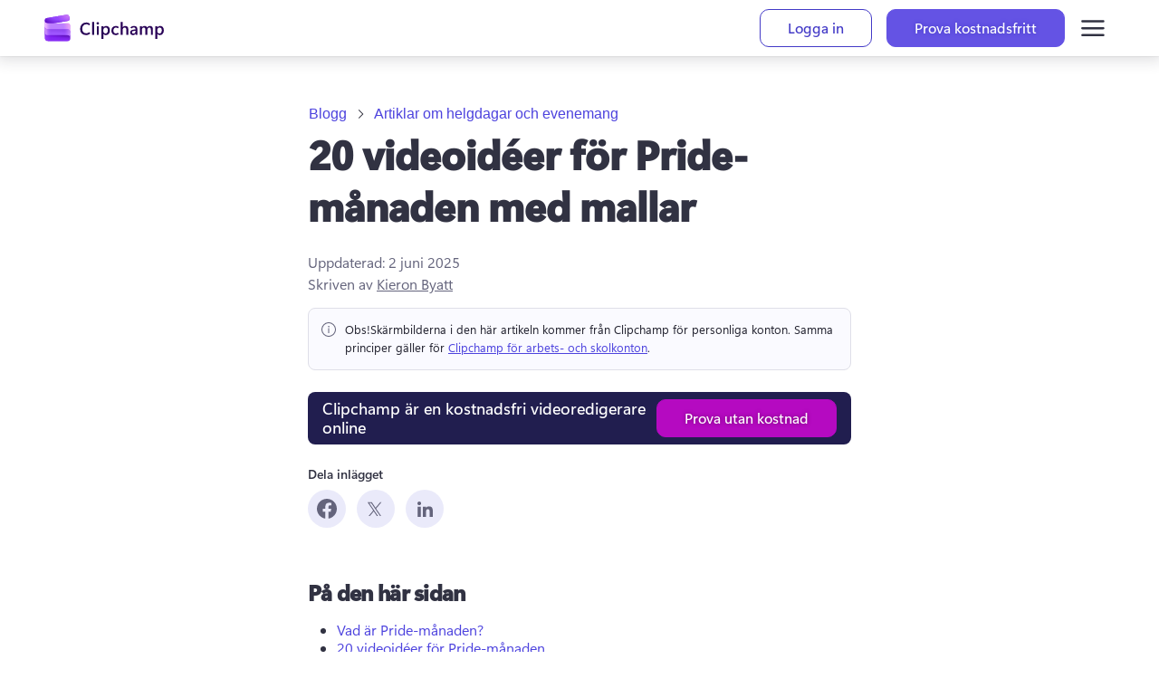

--- FILE ---
content_type: text/html; charset=utf-8
request_url: https://clipchamp.com/sv/blog/pride-month-video-ideas/
body_size: 58855
content:
<!DOCTYPE html><!--YP22G3TSZBsI3V7t4ipql--><html lang="sv"><head><meta charSet="utf-8"/><link rel="preconnect" href="/" crossorigin=""/><meta name="viewport" content="width=device-width, initial-scale=1"/><link rel="stylesheet" href="/_next/static/css/d732c978bf52cbbf.css" data-precedence="next"/><link rel="stylesheet" href="/_next/static/css/17a49a8a67104475.css" data-precedence="next"/><link rel="stylesheet" href="/_next/static/css/9a6d5193c55582aa.css" data-precedence="next"/><link rel="stylesheet" href="/_next/static/css/f7550066fbd18697.css" data-precedence="next"/><link rel="stylesheet" href="/_next/static/css/ec9903c4d185d16a.css" data-precedence="next"/><link rel="stylesheet" href="/_next/static/css/0d950452f652f75d.css" data-precedence="next"/><link rel="stylesheet" href="/_next/static/css/ab9d975b9ff22639.css" data-precedence="next"/><link rel="stylesheet" href="/_next/static/css/a0c3c7524503ecd9.css" data-precedence="next"/><link rel="stylesheet" href="/_next/static/css/dcb3d781c613d9db.css" data-precedence="next"/><link rel="stylesheet" href="/_next/static/css/ec29d4a761fc5ed9.css" data-precedence="next"/><link rel="preload" as="script" fetchPriority="low" href="/_next/static/chunks/webpack-3bc5e9c7d72c1fa5.js"/><script src="/_next/static/chunks/87c73c54-095cf9a90cf9ee03.js" async=""></script><script src="/_next/static/chunks/1902-bb58c175f76157ce.js" async=""></script><script src="/_next/static/chunks/main-app-8266ebf6eaa9fe44.js" async=""></script><script src="/_next/static/chunks/954827e8-27ee3aa8d97a03cc.js" async=""></script><script src="/_next/static/chunks/6c2bcbb5-f10be56d1d06e438.js" async=""></script><script src="/_next/static/chunks/11103294-6715fe9eca578717.js" async=""></script><script src="/_next/static/chunks/76c1f372-2e4b26966a320d9c.js" async=""></script><script src="/_next/static/chunks/8223-94b7e51e17fc1ec1.js" async=""></script><script src="/_next/static/chunks/9369-c8afded826956855.js" async=""></script><script src="/_next/static/chunks/5493-867a8152a41682c6.js" async=""></script><script src="/_next/static/chunks/2487-1e819b88a2f0e8d0.js" async=""></script><script src="/_next/static/chunks/app/(localised)/%5Blocale%5D/error-6a104be0f28e6dcc.js" async=""></script><script src="/_next/static/chunks/app/(localised)/%5Blocale%5D/blog/error-8fd824730a1e129f.js" async=""></script><script src="/_next/static/chunks/app/global-error-6fa028d5c77dc5a7.js" async=""></script><script src="/_next/static/chunks/452-85ae104cf55cef49.js" async=""></script><script src="/_next/static/chunks/5092-1308bd3486c1cf94.js" async=""></script><script src="/_next/static/chunks/app/layout-cf00a4737650f907.js" async=""></script><script src="/_next/static/chunks/341-62b626c9a557ea1d.js" async=""></script><script src="/_next/static/chunks/app/(localised)/%5Blocale%5D/blog/%5Bslug%5D/layout-d1b3e1fd819b5699.js" async=""></script><script src="/_next/static/chunks/3ed326a6-4a8f3f1452ba0b7f.js" async=""></script><script src="/_next/static/chunks/2926-7bffd6914688af0c.js" async=""></script><script src="/_next/static/chunks/4536-68fbd94df0f07628.js" async=""></script><script src="/_next/static/chunks/app/(localised)/%5Blocale%5D/blog/%5Bslug%5D/page-1ade96f09c28b0fb.js" async=""></script><link rel="preload" href="https://wcpstatic.microsoft.com/mscc/lib/v2/wcp-consent.js" as="script"/><meta name="next-size-adjust" content=""/><title>20 videoidéer för Pride-månaden med mallar | Clipchamp Blog</title><meta name="description" content="Skapa effektfulla videor för Pride-månaden med videomallar och klistermärken i Clipchamp för att stödja HBTQIA+-communityn och öka medvetenheten i juni."/><meta name="awa-prdct" content="Clipchamp"/><link rel="canonical" href="https://clipchamp.com/sv/blog/pride-month-video-ideas/"/><link rel="alternate" hrefLang="en" href="https://clipchamp.com/en/blog/pride-month-video-ideas/"/><link rel="alternate" hrefLang="de" href="https://clipchamp.com/de/blog/pride-month-video-ideas/"/><link rel="alternate" hrefLang="es" href="https://clipchamp.com/es/blog/pride-month-video-ideas/"/><link rel="alternate" hrefLang="fr" href="https://clipchamp.com/fr/blog/pride-month-video-ideas/"/><link rel="alternate" hrefLang="pt" href="https://clipchamp.com/pt-br/blog/ideias-de-video-para-o-mes-do-orgulho/"/><link rel="alternate" hrefLang="ja" href="https://clipchamp.com/ja/blog/pride-month-video-ideas/"/><link rel="alternate" hrefLang="it" href="https://clipchamp.com/it/blog/pride-month-video-ideas/"/><link rel="alternate" hrefLang="ko" href="https://clipchamp.com/ko/blog/pride-month-video-ideas/"/><link rel="alternate" hrefLang="zh" href="https://clipchamp.com/zh-hans/blog/pride-month-video-ideas/"/><link rel="alternate" hrefLang="id" href="https://clipchamp.com/id/blog/pride-month-video-ideas/"/><link rel="alternate" hrefLang="nl" href="https://clipchamp.com/nl/blog/pride-month-video-ideas/"/><link rel="alternate" hrefLang="sv" href="https://clipchamp.com/sv/blog/pride-month-video-ideas/"/><link rel="alternate" hrefLang="no" href="https://clipchamp.com/no/blog/pride-month-video-ideas/"/><link rel="alternate" hrefLang="fi" href="https://clipchamp.com/fi/blog/pride-month-video-ideas/"/><link rel="alternate" hrefLang="da" href="https://clipchamp.com/da/blog/pride-month-video-ideas/"/><link rel="alternate" hrefLang="pl" href="https://clipchamp.com/pl/blog/pride-month-video-ideas/"/><link rel="alternate" hrefLang="el" href="https://clipchamp.com/el/blog/pride-month-video-ideas/"/><link rel="alternate" hrefLang="kk" href="https://clipchamp.com/kk/blog/pride-month-video-ideas/"/><link rel="alternate" hrefLang="ms" href="https://clipchamp.com/ms/blog/pride-month-video-ideas/"/><link rel="alternate" hrefLang="ro" href="https://clipchamp.com/ro/blog/pride-month-video-ideas/"/><link rel="alternate" hrefLang="th" href="https://clipchamp.com/th/blog/pride-month-video-ideas/"/><link rel="alternate" hrefLang="tr" href="https://clipchamp.com/tr/blog/pride-month-video-ideas/"/><link rel="alternate" hrefLang="uk" href="https://clipchamp.com/uk/blog/pride-month-video-ideas/"/><link rel="alternate" hrefLang="vi" href="https://clipchamp.com/vi/blog/pride-month-video-ideas/"/><link rel="alternate" hrefLang="x-default" href="https://clipchamp.com/en/blog/pride-month-video-ideas/"/><meta property="og:title" content="20 videoidéer för Pride-månaden med mallar | Clipchamp Blog"/><meta property="og:description" content="Skapa effektfulla videor för Pride-månaden med videomallar och klistermärken i Clipchamp för att stödja HBTQIA+-communityn och öka medvetenheten i juni."/><meta property="og:url" content="https://clipchamp.com/sv/blog/pride-month-video-ideas/"/><meta property="og:site_name" content="Clipchamp"/><meta property="og:image" content="https://media.clipchamp.com/clipchamp/3TFMgwctOGcg8LgEoE2twF"/><meta property="og:image:width" content="1920"/><meta property="og:image:height" content="1080"/><meta property="og:type" content="website"/><meta name="twitter:card" content="summary_large_image"/><meta name="twitter:site" content="@clipchamp"/><meta name="twitter:creator" content="@clipchamp"/><meta name="twitter:title" content="20 videoidéer för Pride-månaden med mallar | Clipchamp Blog"/><meta name="twitter:description" content="Skapa effektfulla videor för Pride-månaden med videomallar och klistermärken i Clipchamp för att stödja HBTQIA+-communityn och öka medvetenheten i juni."/><meta name="twitter:image" content="https://media.clipchamp.com/clipchamp/3TFMgwctOGcg8LgEoE2twF"/><meta name="twitter:image:width" content="1920"/><meta name="twitter:image:height" content="1080"/><link rel="icon" href="/favicon.ico" type="image/x-icon" sizes="256x256"/><link rel="icon" href="/icon1.png?713760986bc1d441" type="image/png" sizes="32x32"/><link rel="icon" href="/icon2.png?bbfc38158a9ceeda" type="image/png" sizes="64x64"/><link rel="icon" href="/icon3.png?877a0e5e1679d13f" type="image/png" sizes="256x256"/><script src="/_next/static/chunks/polyfills-42372ed130431b0a.js" noModule=""></script><style data-make-styles-bucket="r" data-priority="0" data-make-styles-rehydration="true">.rc5rb6b{list-style-type:none;display:flex;align-items:center;margin:0;padding:0;}.r1tl60rs{display:flex;align-items:center;color:var(--colorNeutralForeground2);box-sizing:border-box;text-wrap:nowrap;}.r1alrhcs{align-items:center;box-sizing:border-box;display:inline-flex;justify-content:center;text-decoration-line:none;vertical-align:middle;margin:0;overflow:hidden;background-color:var(--colorNeutralBackground1);color:var(--colorNeutralForeground1);border:var(--strokeWidthThin) solid var(--colorNeutralStroke1);font-family:var(--fontFamilyBase);outline-style:none;padding:5px var(--spacingHorizontalM);min-width:96px;border-radius:var(--borderRadiusMedium);font-size:var(--fontSizeBase300);font-weight:var(--fontWeightSemibold);line-height:var(--lineHeightBase300);transition-duration:var(--durationFaster);transition-property:background,border,color;transition-timing-function:var(--curveEasyEase);}.r1alrhcs:hover{background-color:var(--colorNeutralBackground1Hover);border-color:var(--colorNeutralStroke1Hover);color:var(--colorNeutralForeground1Hover);cursor:pointer;}.r1alrhcs:hover:active{background-color:var(--colorNeutralBackground1Pressed);border-color:var(--colorNeutralStroke1Pressed);color:var(--colorNeutralForeground1Pressed);outline-style:none;}.r1alrhcs[data-fui-focus-visible]{border-color:var(--colorStrokeFocus2);border-radius:var(--borderRadiusMedium);border-width:1px;outline:var(--strokeWidthThick) solid var(--colorTransparentStroke);box-shadow:0 0 0 var(--strokeWidthThin) var(--colorStrokeFocus2) inset;z-index:1;}.rywnvv2{align-items:center;display:inline-flex;justify-content:center;font-size:20px;height:20px;width:20px;--fui-Button__icon--spacing:var(--spacingHorizontalSNudge);}.rk008qs{display:flex;}</style><style data-make-styles-bucket="d" data-priority="0" data-make-styles-rehydration="true">.f19n0e5{color:var(--colorNeutralForeground1);}.fxugw4r{background-color:var(--colorNeutralBackground1);}.f1o700av{text-align:left;}.fes3tcz{text-align:right;}.fk6fouc{font-family:var(--fontFamilyBase);}.fkhj508{font-size:var(--fontSizeBase300);}.figsok6{font-weight:var(--fontWeightRegular);}.f1i3iumi{line-height:var(--lineHeightBase300);}.f1kaxks1{margin-left:calc(-1 * var(--spacingHorizontalSNudge));}.f15ogikk{margin-right:calc(-1 * var(--spacingHorizontalSNudge));}.fyind8e{color:var(--colorBrandForegroundLink);}.f18p0k4z{min-width:unset;}.fv6wr3j{text-wrap:nowrap;}.frvgh55{height:24px;}.fy9rknc{font-size:var(--fontSizeBase200);}.fwrc4pm{line-height:var(--lineHeightBase200);}.f1d2rq10{height:32px;}.fbhnoac{height:40px;}.fod5ikn{font-size:var(--fontSizeBase400);}.faaz57k{line-height:var(--lineHeightBase400);}.ff24m:disabled{background-color:var(--colorTransparentBackground);}.ft5r8e9:disabled{color:var(--colorNeutralForeground2);}.f1cbpfqp:disabled{cursor:auto;}.f1motppv:disabled .fui-Button__icon{color:unset;}.fi9vkhg:disabled .fui-Icon-filled{display:none;}.f1fg3nnv:disabled .fui-Icon-regular{display:inline;}.fl43uef{font-weight:var(--fontWeightSemibold);}.fsj74e5{font-size:var(--fui-Breadcrumb--icon-size);}.f1qfv4wv{height:var(--fui-Breadcrumb--icon-size);}.f15xapk4{line-height:var(--fui-Breadcrumb--icon-line-height);}.f17j33op{width:var(--fui-Breadcrumb--icon-size);}.fm0x6gh{margin-right:var(--spacingHorizontalXS);}.fbyavb5{margin-left:var(--spacingHorizontalXS);}.f1qfi7kw{--fui-Breadcrumb--icon-size:12px;}.f1876atl{--fui-Breadcrumb--icon-line-height:var(--lineHeightBase200);}.f1h9446d{--fui-Breadcrumb--icon-size:16px;}.f10xfswh{--fui-Breadcrumb--icon-line-height:var(--lineHeightBase400);}.f5hcofs{--fui-Breadcrumb--icon-size:20px;}.f1a6v6zl{--fui-Breadcrumb--icon-line-height:var(--lineHeightBase600);}.f1c21dwh{background-color:var(--colorTransparentBackground);}.ffp7eso{background-color:var(--colorBrandBackground);}.f1p3nwhy{border-top-color:transparent;}.f11589ue{border-right-color:transparent;}.f1pdflbu{border-left-color:transparent;}.f1q5o8ev{border-bottom-color:transparent;}.f1phragk{color:var(--colorNeutralForegroundOnBrand);}.fhovq9v{background-color:var(--colorSubtleBackground);}.fkfq4zb{color:var(--colorNeutralForeground2);}.fh7ncta{min-width:64px;}.f1brlhvm{padding-bottom:1px;}.f1sl3k7w{padding-top:1px;}.f14es27b{min-width:96px;}.fy7v416{padding-bottom:7px;}.f1a1bwwz{padding-top:7px;}.f1bg9a2p{background-color:var(--colorNeutralBackgroundDisabled);}.f1jj8ep1{border-top-color:var(--colorNeutralStrokeDisabled);}.f15xbau{border-right-color:var(--colorNeutralStrokeDisabled);}.fy0fskl{border-left-color:var(--colorNeutralStrokeDisabled);}.f4ikngz{border-bottom-color:var(--colorNeutralStrokeDisabled);}.f1s2aq7o{color:var(--colorNeutralForegroundDisabled);}.fdrzuqr{cursor:not-allowed;}.f15x8b5r .fui-Button__icon{color:var(--colorNeutralForegroundDisabled);}.f17t0x8g[data-fui-focus-visible]{border-top-color:var(--colorStrokeFocus2);}.f194v5ow[data-fui-focus-visible]{border-right-color:var(--colorStrokeFocus2);}.fk7jm04[data-fui-focus-visible]{border-left-color:var(--colorStrokeFocus2);}.f1qgg65p[data-fui-focus-visible]{border-bottom-color:var(--colorStrokeFocus2);}.fhgccpy[data-fui-focus-visible]{box-shadow:var(--shadow2),0 0 0 var(--strokeWidthThin) var(--colorStrokeFocus2) inset,0 0 0 var(--strokeWidthThick) var(--colorNeutralForegroundOnBrand) inset;}.fjo7pq6[data-fui-focus-visible]{box-shadow:var(--shadow2),0 0 0 var(--strokeWidthThin) var(--colorStrokeFocus2) inset,0 0 0 var(--strokeWidthThick) var(--colorNeutralForegroundOnBrand) inset;}.f32wu9k[data-fui-focus-visible]:hover{box-shadow:var(--shadow2),0 0 0 var(--strokeWidthThin) var(--colorStrokeFocus2) inset;}.fu5nqqq[data-fui-focus-visible]:hover{border-top-color:var(--colorStrokeFocus2);}.f13prjl2[data-fui-focus-visible]:hover{border-right-color:var(--colorStrokeFocus2);}.f1nl83rv[data-fui-focus-visible]:hover{border-left-color:var(--colorStrokeFocus2);}.f1czftr5[data-fui-focus-visible]:hover{border-bottom-color:var(--colorStrokeFocus2);}.f17fgpbq{min-width:24px;}.f1jt17bm{max-width:24px;}.fwbmr0d{min-width:32px;}.f44c6la{max-width:32px;}.f12clzc2{min-width:40px;}.fjy1crr{max-width:40px;}.fe5j1ua{font-size:20px;}.fjamq6b{height:20px;}.f64fuq3{width:20px;}.fbaiahx{--fui-Button__icon--spacing:var(--spacingHorizontalXS);}.f1rt2boy{font-size:24px;}.fq4mcun{width:24px;}.f1exjqw5{--fui-Button__icon--spacing:var(--spacingHorizontalSNudge);}.f1nizpg2{margin-right:var(--fui-Button__icon--spacing);}.f1a695kz{margin-left:var(--fui-Button__icon--spacing);}.f1ugzwwg{font-size:12px;}.f4ybsrx{font-size:16px;}.f1w7gpdv{display:inline;}.fez10in{line-height:0;}.f13rod7r{-webkit-transform:scaleX(-1);-moz-transform:scaleX(-1);-ms-transform:scaleX(-1);transform:scaleX(-1);}</style><style data-make-styles-bucket="d" data-priority="-1" data-make-styles-rehydration="true">.f1lzbuw2{text-decoration:none;}.f1r1wyb6{padding:var(--spacingHorizontalSNudge);}.f1bnz8pu{padding:var(--spacingHorizontalS);}.f44lkw9{border-radius:var(--borderRadiusCircular);}.f1fabniw{border-radius:var(--borderRadiusNone);}.fneth5b{padding:3px var(--spacingHorizontalS);}.ft85np5{border-radius:var(--borderRadiusMedium);}.f4db1ww{padding:8px var(--spacingHorizontalL);}.f1062rbf[data-fui-focus-visible]{border-radius:var(--borderRadiusCircular);}.fj0ryk1[data-fui-focus-visible]{border-radius:var(--borderRadiusNone);}.fazmxh[data-fui-focus-visible]{border-radius:var(--borderRadiusSmall);}.f1b6alqh[data-fui-focus-visible]{border-radius:var(--borderRadiusLarge);}.fu97m5z{padding:1px;}.f18ktai2{padding:5px;}.f1hbd1aw{padding:7px;}</style><style data-make-styles-bucket="h" data-priority="0" data-make-styles-rehydration="true">.f1deo86v:hover{color:var(--colorBrandForegroundLinkHover);}.f9ql6rf:hover{background-color:var(--colorTransparentBackground);}.f3p8bqa:hover{color:var(--colorNeutralForeground2);}.f14w7a5u:hover{cursor:auto;}.f1irjp3o:hover .fui-Button__icon{color:unset;}.f19vpps7:hover .fui-Icon-filled{display:none;}.fv5swzo:hover .fui-Icon-regular{display:inline;}.f3h1zc4:hover:active{background-color:var(--colorTransparentBackground);}.f1xkgyln:hover:active{color:var(--colorNeutralForeground2);}.f17wbbfx:hover:active{cursor:auto;}.fofxw0a:hover:active .fui-Button__icon{color:unset;}.f1ol4fw6:hover:active .fui-Icon-filled{display:none;}.f1q1lw4e:hover:active .fui-Icon-regular{display:inline;}.fjxutwb:hover{background-color:var(--colorTransparentBackgroundHover);}.fwiml72:hover:active{background-color:var(--colorTransparentBackgroundPressed);}.f15wkkf3:hover{background-color:var(--colorBrandBackgroundHover);}.f1s2uweq:hover{border-top-color:transparent;}.fr80ssc:hover{border-right-color:transparent;}.fecsdlb:hover{border-left-color:transparent;}.f1ukrpxl:hover{border-bottom-color:transparent;}.f1rq72xc:hover{color:var(--colorNeutralForegroundOnBrand);}.fnp9lpt:hover:active{background-color:var(--colorBrandBackgroundPressed);}.f1h0usnq:hover:active{border-top-color:transparent;}.fs4ktlq:hover:active{border-right-color:transparent;}.fx2bmrt:hover:active{border-left-color:transparent;}.f16h9ulv:hover:active{border-bottom-color:transparent;}.f1d6v5y2:hover:active{color:var(--colorNeutralForegroundOnBrand);}.f1t94bn6:hover{background-color:var(--colorSubtleBackgroundHover);}.fnwyq0v:hover{color:var(--colorNeutralForeground2Hover);}.ft1hn21:hover .fui-Icon-filled{display:inline;}.fuxngvv:hover .fui-Icon-regular{display:none;}.fy5bs14:hover .fui-Button__icon{color:var(--colorNeutralForeground2BrandHover);}.fsv2rcd:hover:active{background-color:var(--colorSubtleBackgroundPressed);}.f1omzyqd:hover:active{color:var(--colorNeutralForeground2Pressed);}.f1dfjoow:hover:active .fui-Icon-filled{display:inline;}.f1j98vj9:hover:active .fui-Icon-regular{display:none;}.fj8yq94:hover:active .fui-Button__icon{color:var(--colorNeutralForeground2BrandPressed);}.f139oj5f:hover{color:var(--colorNeutralForeground2BrandHover);}.f1fg1p5m:hover:active{color:var(--colorNeutralForeground2BrandPressed);}.f1falr9n:hover{background-color:var(--colorNeutralBackgroundDisabled);}.f12mpcsy:hover{border-top-color:var(--colorNeutralStrokeDisabled);}.f1gwvigk:hover{border-right-color:var(--colorNeutralStrokeDisabled);}.f18rmfxp:hover{border-left-color:var(--colorNeutralStrokeDisabled);}.f1jnshp0:hover{border-bottom-color:var(--colorNeutralStrokeDisabled);}.fvgxktp:hover{color:var(--colorNeutralForegroundDisabled);}.fphbwmw:hover{cursor:not-allowed;}.f1al02dq:hover .fui-Button__icon{color:var(--colorNeutralForegroundDisabled);}.f1t6o4dc:hover:active{background-color:var(--colorNeutralBackgroundDisabled);}.f10ztigi:hover:active{border-top-color:var(--colorNeutralStrokeDisabled);}.f1ft5sdu:hover:active{border-right-color:var(--colorNeutralStrokeDisabled);}.f1gzf82w:hover:active{border-left-color:var(--colorNeutralStrokeDisabled);}.f12zbtn2:hover:active{border-bottom-color:var(--colorNeutralStrokeDisabled);}.fcvwxyo:hover:active{color:var(--colorNeutralForegroundDisabled);}.f8w4c43:hover:active{cursor:not-allowed;}.f1dwjv2g:hover:active .fui-Button__icon{color:var(--colorNeutralForegroundDisabled);}</style><style data-make-styles-bucket="h" data-priority="-1" data-make-styles-rehydration="true">.f1iotf5m:hover{text-decoration:none;}</style><style data-make-styles-bucket="s" data-priority="0" data-make-styles-rehydration="true">@media screen and (prefers-reduced-motion: reduce){.r1alrhcs{transition-duration:0.01ms;}}@media (forced-colors: active){.r1alrhcs:focus{border-color:ButtonText;}.r1alrhcs:hover{background-color:HighlightText;border-color:Highlight;color:Highlight;forced-color-adjust:none;}.r1alrhcs:hover:active{background-color:HighlightText;border-color:Highlight;color:Highlight;forced-color-adjust:none;}}@supports (-moz-appearance:button){.r1alrhcs[data-fui-focus-visible]{box-shadow:0 0 0 calc(var(--strokeWidthThin) + 0.25px) var(--colorStrokeFocus2) inset;}}</style><style data-make-styles-bucket="t" data-priority="0" data-make-styles-rehydration="true">@supports (-moz-appearance:button){.f12k37oa[data-fui-focus-visible]{box-shadow:var(--shadow2),0 0 0 calc(var(--strokeWidthThin) + 0.25px) var(--colorStrokeFocus2) inset,0 0 0 var(--strokeWidthThick) var(--colorNeutralForegroundOnBrand) inset;}.fdnykm2[data-fui-focus-visible]{box-shadow:var(--shadow2),0 0 0 calc(var(--strokeWidthThin) + 0.25px) var(--colorStrokeFocus2) inset,0 0 0 var(--strokeWidthThick) var(--colorNeutralForegroundOnBrand) inset;}}@supports (-moz-appearance:button){.fr96u23[data-fui-focus-visible]:hover{box-shadow:var(--shadow2),0 0 0 calc(var(--strokeWidthThin) + 0.25px) var(--colorStrokeFocus2) inset;}}@media (forced-colors: active){.fg4l7m0{forced-color-adjust:auto;}}</style><style media="(forced-colors: active)" data-make-styles-bucket="m" data-priority="0" data-make-styles-rehydration="true">@media (forced-colors: active){.f1rirnrt{background-color:Highlight;}}@media (forced-colors: active){.f1uu00uk{border-top-color:HighlightText;}}@media (forced-colors: active){.f9a0qzu{border-left-color:HighlightText;}.fkvaka8{border-right-color:HighlightText;}}@media (forced-colors: active){.f1ux7til{border-bottom-color:HighlightText;}}@media (forced-colors: active){.f1lkg8j3{color:HighlightText;}}@media (forced-colors: active){.fkc42ay{forced-color-adjust:none;}}@media (forced-colors: active){.fq7113v:hover{background-color:HighlightText;}}@media (forced-colors: active){.ff1wgvm:hover{border-top-color:Highlight;}}@media (forced-colors: active){.f1x4h75k:hover{border-left-color:Highlight;}.fiob0tu:hover{border-right-color:Highlight;}}@media (forced-colors: active){.f1j6scgf:hover{border-bottom-color:Highlight;}}@media (forced-colors: active){.f4xjyn1:hover{color:Highlight;}}@media (forced-colors: active){.fbgcvur:hover:active{background-color:HighlightText;}}@media (forced-colors: active){.f1ks1yx8:hover:active{border-top-color:Highlight;}}@media (forced-colors: active){.f1o6qegi:hover:active{border-right-color:Highlight;}.fmxjhhp:hover:active{border-left-color:Highlight;}}@media (forced-colors: active){.fcnxywj:hover:active{border-bottom-color:Highlight;}}@media (forced-colors: active){.f9ddjv3:hover:active{color:Highlight;}}@media (forced-colors: active){.f1et0tmh:hover .fui-Button__icon{color:Highlight;}}@media (forced-colors: active){.f1wi8ngl:hover:active .fui-Button__icon{color:Highlight;}}@media (forced-colors: active){.f1tme0vf:hover{background-color:var(--colorTransparentBackground);}}@media (forced-colors: active){.f18onu3q:hover:active{background-color:var(--colorTransparentBackground);}}@media (forced-colors: active){.f4lkoma{background-color:ButtonFace;}}@media (forced-colors: active){.fg455y9{border-top-color:GrayText;}}@media (forced-colors: active){.f14g86mu{border-left-color:GrayText;}.f1rvyvqg{border-right-color:GrayText;}}@media (forced-colors: active){.f1cwzwz{border-bottom-color:GrayText;}}@media (forced-colors: active){.f1dcs8yz{color:GrayText;}}@media (forced-colors: active){.fuigjrg .fui-Button__icon{color:GrayText;}}@media (forced-colors: active){.fjwq6ea:focus{border-top-color:GrayText;}}@media (forced-colors: active){.f1lr3nhc:focus{border-right-color:GrayText;}.f1mbxvi6:focus{border-left-color:GrayText;}}@media (forced-colors: active){.fn5gmvv:focus{border-bottom-color:GrayText;}}@media (forced-colors: active){.f1vmkb5g:hover{background-color:ButtonFace;}}@media (forced-colors: active){.f53ppgq:hover{border-top-color:GrayText;}}@media (forced-colors: active){.f1663y11:hover{border-right-color:GrayText;}.f80fkiy:hover{border-left-color:GrayText;}}@media (forced-colors: active){.f18v5270:hover{border-bottom-color:GrayText;}}@media (forced-colors: active){.f1kc2mi9:hover{color:GrayText;}}@media (forced-colors: active){.f4dhi0o:hover .fui-Button__icon{color:GrayText;}}@media (forced-colors: active){.f1y0svfh:hover:active{background-color:ButtonFace;}}@media (forced-colors: active){.fihuait:hover:active{border-top-color:GrayText;}}@media (forced-colors: active){.fnxhupq:hover:active{border-right-color:GrayText;}.fyd6l6x:hover:active{border-left-color:GrayText;}}@media (forced-colors: active){.fx507ft:hover:active{border-bottom-color:GrayText;}}@media (forced-colors: active){.fb3rf2x:hover:active{color:GrayText;}}@media (forced-colors: active){.fequ9m0:hover:active .fui-Button__icon{color:GrayText;}}</style></head><body class="__variable_660c19 __variable_4638ff GlobalFontStyle_SEGOE_UI_STYLE__HX2Z2"><div hidden=""><!--$--><!--/$--></div><div dir="ltr" class="fui-FluentProvider fui-FluentProvider_R_9b_ ___jdtuxv0 f19n0e5 fxugw4r f1o700av fk6fouc fkhj508 figsok6 f1i3iumi"><style id="fui-FluentProvider_R_9b_">.fui-FluentProvider_R_9b_ { --borderRadiusNone: 0; --borderRadiusSmall: 2px; --borderRadiusMedium: 4px; --borderRadiusLarge: 6px; --borderRadiusXLarge: 8px; --borderRadiusCircular: 10000px; --fontSizeBase100: 10px; --fontSizeBase200: 12px; --fontSizeBase300: 1rem; --fontSizeBase400: 16px; --fontSizeBase500: 1.25rem; --fontSizeBase600: 24px; --fontSizeHero700: 28px; --fontSizeHero800: 32px; --fontSizeHero900: 2.25rem; --fontSizeHero1000: 2.5rem; --lineHeightBase100: 14px; --lineHeightBase200: 16px; --lineHeightBase300: 20px; --lineHeightBase400: 22px; --lineHeightBase500: 1.5; --lineHeightBase600: 32px; --lineHeightHero700: 36px; --lineHeightHero800: 40px; --lineHeightHero900: 1.1; --lineHeightHero1000: 1.2; --fontFamilyBase: 'Segoe UI', 'Segoe UI Web (West European)', -apple-system, BlinkMacSystemFont, Roboto, 'Helvetica Neue', sans-serif; --fontFamilyMonospace: Consolas, 'Courier New', Courier, monospace; --fontFamilyNumeric: Bahnschrift, 'Segoe UI', 'Segoe UI Web (West European)', -apple-system, BlinkMacSystemFont, Roboto, 'Helvetica Neue', sans-serif; --fontWeightRegular: 400; --fontWeightMedium: 600; --fontWeightSemibold: 700; --fontWeightBold: 700; --strokeWidthThin: 1px; --strokeWidthThick: 2px; --strokeWidthThicker: 3px; --strokeWidthThickest: 4px; --spacingHorizontalNone: 0; --spacingHorizontalXXS: 2px; --spacingHorizontalXS: 4px; --spacingHorizontalSNudge: 6px; --spacingHorizontalS: 8px; --spacingHorizontalMNudge: 10px; --spacingHorizontalM: 12px; --spacingHorizontalL: 16px; --spacingHorizontalXL: 20px; --spacingHorizontalXXL: 24px; --spacingHorizontalXXXL: 32px; --spacingVerticalNone: 0; --spacingVerticalXXS: 2px; --spacingVerticalXS: 4px; --spacingVerticalSNudge: 6px; --spacingVerticalS: 8px; --spacingVerticalMNudge: 10px; --spacingVerticalM: 12px; --spacingVerticalL: 16px; --spacingVerticalXL: 20px; --spacingVerticalXXL: 24px; --spacingVerticalXXXL: 32px; --durationUltraFast: 50ms; --durationFaster: 100ms; --durationFast: 150ms; --durationNormal: 200ms; --durationGentle: 250ms; --durationSlow: 300ms; --durationSlower: 400ms; --durationUltraSlow: 500ms; --curveAccelerateMax: cubic-bezier(0.9,0.1,1,0.2); --curveAccelerateMid: cubic-bezier(1,0,1,1); --curveAccelerateMin: cubic-bezier(0.8,0,0.78,1); --curveDecelerateMax: cubic-bezier(0.1,0.9,0.2,1); --curveDecelerateMid: cubic-bezier(0,0,0,1); --curveDecelerateMin: cubic-bezier(0.33,0,0.1,1); --curveEasyEaseMax: cubic-bezier(0.8,0,0.2,1); --curveEasyEase: cubic-bezier(0.33,0,0.67,1); --curveLinear: cubic-bezier(0,0,1,1); --colorNeutralForeground1: #232330; --colorNeutralForeground1Hover: #232330; --colorNeutralForeground1Pressed: #232330; --colorNeutralForeground1Selected: #232330; --colorNeutralForeground2: #404055; --colorNeutralForeground2Hover: #232330; --colorNeutralForeground2Pressed: #232330; --colorNeutralForeground2Selected: #232330; --colorNeutralForeground2BrandHover: #6453E4; --colorNeutralForeground2BrandPressed: #4D43DE; --colorNeutralForeground2BrandSelected: #6453E4; --colorNeutralForeground3: #5F5F77; --colorNeutralForeground3Hover: #404055; --colorNeutralForeground3Pressed: #404055; --colorNeutralForeground3Selected: #404055; --colorNeutralForeground3BrandHover: #6453E4; --colorNeutralForeground3BrandPressed: #4D43DE; --colorNeutralForeground3BrandSelected: #6453E4; --colorNeutralForeground4: #6E6E86; --colorNeutralForegroundDisabled: #BCBCCD; --colorNeutralForegroundInvertedDisabled: rgba(255, 255, 255, 0.4); --colorBrandForegroundLink: #4D43DE; --colorBrandForegroundLinkHover: #433AC7; --colorBrandForegroundLinkPressed: #302690; --colorBrandForegroundLinkSelected: #4D43DE; --colorNeutralForeground2Link: #404055; --colorNeutralForeground2LinkHover: #232330; --colorNeutralForeground2LinkPressed: #232330; --colorNeutralForeground2LinkSelected: #232330; --colorCompoundBrandForeground1: #6453E4; --colorCompoundBrandForeground1Hover: #4D43DE; --colorCompoundBrandForeground1Pressed: #433AC7; --colorBrandForeground1: #4D43DE; --colorBrandForeground2: #4D43DE; --colorBrandForeground2Hover: #433AC7; --colorBrandForeground2Pressed: #271C73; --colorNeutralForeground1Static: #232330; --colorNeutralForegroundStaticInverted: #ffffff; --colorNeutralForegroundInverted: #ffffff; --colorNeutralForegroundInvertedHover: #ffffff; --colorNeutralForegroundInvertedPressed: #ffffff; --colorNeutralForegroundInvertedSelected: #ffffff; --colorNeutralForegroundInverted2: #ffffff; --colorNeutralForegroundOnBrand: #ffffff; --colorNeutralForegroundInvertedLink: #ffffff; --colorNeutralForegroundInvertedLinkHover: #ffffff; --colorNeutralForegroundInvertedLinkPressed: #ffffff; --colorNeutralForegroundInvertedLinkSelected: #ffffff; --colorBrandForegroundInverted: #978BFF; --colorBrandForegroundInvertedHover: #A49AFF; --colorBrandForegroundInvertedPressed: #978BFF; --colorBrandForegroundOnLight: #6453E4; --colorBrandForegroundOnLightHover: #4D43DE; --colorBrandForegroundOnLightPressed: #392FAC; --colorBrandForegroundOnLightSelected: #433AC7; --colorNeutralBackground1: #ffffff; --colorNeutralBackground1Hover: #F5F5FA; --colorNeutralBackground1Pressed: #DFDFE8; --colorNeutralBackground1Selected: #EAEAF1; --colorNeutralBackground2: #FAFAFF; --colorNeutralBackground2Hover: #F0F0F5; --colorNeutralBackground2Pressed: #DADAE5; --colorNeutralBackground2Selected: #E5E5ED; --colorNeutralBackground3: #F5F5FA; --colorNeutralBackground3Hover: #EAEAF1; --colorNeutralBackground3Pressed: #D5D5E1; --colorNeutralBackground3Selected: #DFDFE8; --colorNeutralBackground4: #F0F0F5; --colorNeutralBackground4Hover: #FAFAFF; --colorNeutralBackground4Pressed: #F5F5FA; --colorNeutralBackground4Selected: #ffffff; --colorNeutralBackground5: #EAEAF1; --colorNeutralBackground5Hover: #F5F5FA; --colorNeutralBackground5Pressed: #F0F0F5; --colorNeutralBackground5Selected: #FAFAFF; --colorNeutralBackground6: #E5E5ED; --colorNeutralBackgroundInverted: #272836; --colorNeutralBackgroundStatic: #C1C1D1; --colorNeutralBackgroundAlpha: rgba(255, 255, 255, 0.5); --colorNeutralBackgroundAlpha2: rgba(255, 255, 255, 0.8); --colorSubtleBackground: transparent; --colorSubtleBackgroundHover: #F5F5FA; --colorSubtleBackgroundPressed: #DFDFE8; --colorSubtleBackgroundSelected: #EAEAF1; --colorSubtleBackgroundLightAlphaHover: rgba(255, 255, 255, 0.7); --colorSubtleBackgroundLightAlphaPressed: rgba(255, 255, 255, 0.5); --colorSubtleBackgroundLightAlphaSelected: transparent; --colorSubtleBackgroundInverted: transparent; --colorSubtleBackgroundInvertedHover: rgba(0, 0, 0, 0.1); --colorSubtleBackgroundInvertedPressed: rgba(0, 0, 0, 0.3); --colorSubtleBackgroundInvertedSelected: rgba(0, 0, 0, 0.2); --colorTransparentBackground: transparent; --colorTransparentBackgroundHover: transparent; --colorTransparentBackgroundPressed: transparent; --colorTransparentBackgroundSelected: transparent; --colorNeutralBackgroundDisabled: #F0F0F5; --colorNeutralBackgroundInvertedDisabled: rgba(255, 255, 255, 0.1); --colorNeutralStencil1: #E5E5ED; --colorNeutralStencil2: #FAFAFF; --colorNeutralStencil1Alpha: rgba(0, 0, 0, 0.1); --colorNeutralStencil2Alpha: rgba(0, 0, 0, 0.05); --colorBackgroundOverlay: rgba(0, 0, 0, 0.4); --colorScrollbarOverlay: rgba(0, 0, 0, 0.4); --colorBrandBackground: #6453E4; --colorBrandBackgroundHover: #4D43DE; --colorBrandBackgroundPressed: #392FAC; --colorBrandBackgroundSelected: #433AC7; --colorCompoundBrandBackground: #6453E4; --colorCompoundBrandBackgroundHover: #4D43DE; --colorCompoundBrandBackgroundPressed: #433AC7; --colorBrandBackgroundStatic: #6453E4; --colorBrandBackground2: #F3F0FF; --colorBrandBackground2Hover: #E3DEFF; --colorBrandBackground2Pressed: #C3BAFF; --colorBrandBackground3Static: #433AC7; --colorBrandBackground4Static: #302690; --colorBrandBackgroundInverted: #ffffff; --colorBrandBackgroundInvertedHover: #F3F0FF; --colorBrandBackgroundInvertedPressed: #D4CCFF; --colorBrandBackgroundInvertedSelected: #E3DEFF; --colorNeutralCardBackground: #fafafa; --colorNeutralCardBackgroundHover: #ffffff; --colorNeutralCardBackgroundPressed: #f5f5f5; --colorNeutralCardBackgroundSelected: #ebebeb; --colorNeutralCardBackgroundDisabled: #f0f0f0; --colorNeutralStrokeAccessible: #5F5F77; --colorNeutralStrokeAccessibleHover: #55556C; --colorNeutralStrokeAccessiblePressed: #4B4B61; --colorNeutralStrokeAccessibleSelected: #6453E4; --colorNeutralStroke1: #D0D0DD; --colorNeutralStroke1Hover: #C6C6D6; --colorNeutralStroke1Pressed: #B1B2C4; --colorNeutralStroke1Selected: #232330; --colorNeutralStroke2: #DFDFE8; --colorNeutralStroke3: #F0F0F5; --colorNeutralStrokeSubtle: #DFDFE8; --colorNeutralStrokeOnBrand: #ffffff; --colorNeutralStrokeOnBrand2: #ffffff; --colorNeutralStrokeOnBrand2Hover: #ffffff; --colorNeutralStrokeOnBrand2Pressed: #ffffff; --colorNeutralStrokeOnBrand2Selected: #ffffff; --colorBrandStroke1: #6453E4; --colorBrandStroke2: #D4CCFF; --colorBrandStroke2Hover: #B1A8FF; --colorBrandStroke2Pressed: #6453E4; --colorBrandStroke2Contrast: #D4CCFF; --colorCompoundBrandStroke: #6453E4; --colorCompoundBrandStrokeHover: #4D43DE; --colorCompoundBrandStrokePressed: #433AC7; --colorNeutralStrokeDisabled: #DFDFE8; --colorNeutralStrokeInvertedDisabled: rgba(255, 255, 255, 0.4); --colorTransparentStroke: transparent; --colorTransparentStrokeInteractive: transparent; --colorTransparentStrokeDisabled: transparent; --colorNeutralStrokeAlpha: rgba(0, 0, 0, 0.05); --colorNeutralStrokeAlpha2: rgba(255, 255, 255, 0.2); --colorStrokeFocus1: #ffffff; --colorStrokeFocus2: #000000; --colorNeutralShadowAmbient: rgba(0,0,0,0.12); --colorNeutralShadowKey: rgba(0,0,0,0.14); --colorNeutralShadowAmbientLighter: rgba(0,0,0,0.06); --colorNeutralShadowKeyLighter: rgba(0,0,0,0.07); --colorNeutralShadowAmbientDarker: rgba(0,0,0,0.20); --colorNeutralShadowKeyDarker: rgba(0,0,0,0.24); --colorBrandShadowAmbient: rgba(0,0,0,0.30); --colorBrandShadowKey: rgba(0,0,0,0.25); --colorPaletteRedBackground1: #fdf6f6; --colorPaletteRedBackground2: #f1bbbc; --colorPaletteRedBackground3: #C2344D; --colorPaletteRedForeground1: #bc2f32; --colorPaletteRedForeground2: #751d1f; --colorPaletteRedForeground3: #d13438; --colorPaletteRedBorderActive: #d13438; --colorPaletteRedBorder1: #f1bbbc; --colorPaletteRedBorder2: #d13438; --colorPaletteGreenBackground1: #f1faf1; --colorPaletteGreenBackground2: #9fd89f; --colorPaletteGreenBackground3: #107c10; --colorPaletteGreenForeground1: #0e700e; --colorPaletteGreenForeground2: #094509; --colorPaletteGreenForeground3: #107c10; --colorPaletteGreenBorderActive: #107c10; --colorPaletteGreenBorder1: #9fd89f; --colorPaletteGreenBorder2: #107c10; --colorPaletteDarkOrangeBackground1: #fdf6f3; --colorPaletteDarkOrangeBackground2: #f4bfab; --colorPaletteDarkOrangeBackground3: #da3b01; --colorPaletteDarkOrangeForeground1: #c43501; --colorPaletteDarkOrangeForeground2: #7a2101; --colorPaletteDarkOrangeForeground3: #da3b01; --colorPaletteDarkOrangeBorderActive: #da3b01; --colorPaletteDarkOrangeBorder1: #f4bfab; --colorPaletteDarkOrangeBorder2: #da3b01; --colorPaletteYellowBackground1: #fffef5; --colorPaletteYellowBackground2: #fef7b2; --colorPaletteYellowBackground3: #fde300; --colorPaletteYellowForeground1: #817400; --colorPaletteYellowForeground2: #817400; --colorPaletteYellowForeground3: #fde300; --colorPaletteYellowBorderActive: #fde300; --colorPaletteYellowBorder1: #fef7b2; --colorPaletteYellowBorder2: #fde300; --colorPaletteBerryBackground1: #fdf5fc; --colorPaletteBerryBackground2: #edbbe7; --colorPaletteBerryBackground3: #c239b3; --colorPaletteBerryForeground1: #af33a1; --colorPaletteBerryForeground2: #6d2064; --colorPaletteBerryForeground3: #c239b3; --colorPaletteBerryBorderActive: #c239b3; --colorPaletteBerryBorder1: #edbbe7; --colorPaletteBerryBorder2: #c239b3; --colorPaletteLightGreenBackground1: #f2fbf2; --colorPaletteLightGreenBackground2: #a7e3a5; --colorPaletteLightGreenBackground3: #13a10e; --colorPaletteLightGreenForeground1: #11910d; --colorPaletteLightGreenForeground2: #0b5a08; --colorPaletteLightGreenForeground3: #13a10e; --colorPaletteLightGreenBorderActive: #13a10e; --colorPaletteLightGreenBorder1: #a7e3a5; --colorPaletteLightGreenBorder2: #13a10e; --colorPaletteMarigoldBackground1: #fefbf4; --colorPaletteMarigoldBackground2: #f9e2ae; --colorPaletteMarigoldBackground3: #eaa300; --colorPaletteMarigoldForeground1: #d39300; --colorPaletteMarigoldForeground2: #835b00; --colorPaletteMarigoldForeground3: #eaa300; --colorPaletteMarigoldBorderActive: #eaa300; --colorPaletteMarigoldBorder1: #f9e2ae; --colorPaletteMarigoldBorder2: #eaa300; --colorPaletteRedForegroundInverted: #dc5e62; --colorPaletteGreenForegroundInverted: #359b35; --colorPaletteYellowForegroundInverted: #fef7b2; --colorPaletteDarkRedBackground2: #d69ca5; --colorPaletteDarkRedForeground2: #420610; --colorPaletteDarkRedBorderActive: #750b1c; --colorPaletteCranberryBackground2: #eeacb2; --colorPaletteCranberryForeground2: #6e0811; --colorPaletteCranberryBorderActive: #c50f1f; --colorPalettePumpkinBackground2: #efc4ad; --colorPalettePumpkinForeground2: #712d09; --colorPalettePumpkinBorderActive: #ca5010; --colorPalettePeachBackground2: #ffddb3; --colorPalettePeachForeground2: #8f4e00; --colorPalettePeachBorderActive: #ff8c00; --colorPaletteGoldBackground2: #ecdfa5; --colorPaletteGoldForeground2: #6c5700; --colorPaletteGoldBorderActive: #c19c00; --colorPaletteBrassBackground2: #e0cea2; --colorPaletteBrassForeground2: #553e06; --colorPaletteBrassBorderActive: #986f0b; --colorPaletteBrownBackground2: #ddc3b0; --colorPaletteBrownForeground2: #50301a; --colorPaletteBrownBorderActive: #8e562e; --colorPaletteForestBackground2: #bdd99b; --colorPaletteForestForeground2: #294903; --colorPaletteForestBorderActive: #498205; --colorPaletteSeafoamBackground2: #a8f0cd; --colorPaletteSeafoamForeground2: #00723b; --colorPaletteSeafoamBorderActive: #00cc6a; --colorPaletteDarkGreenBackground2: #9ad29a; --colorPaletteDarkGreenForeground2: #063b06; --colorPaletteDarkGreenBorderActive: #0b6a0b; --colorPaletteLightTealBackground2: #a6e9ed; --colorPaletteLightTealForeground2: #00666d; --colorPaletteLightTealBorderActive: #00b7c3; --colorPaletteTealBackground2: #9bd9db; --colorPaletteTealForeground2: #02494c; --colorPaletteTealBorderActive: #038387; --colorPaletteSteelBackground2: #94c8d4; --colorPaletteSteelForeground2: #00333f; --colorPaletteSteelBorderActive: #005b70; --colorPaletteBlueBackground2: #a9d3f2; --colorPaletteBlueForeground2: #004377; --colorPaletteBlueBorderActive: #0078d4; --colorPaletteRoyalBlueBackground2: #9abfdc; --colorPaletteRoyalBlueForeground2: #002c4e; --colorPaletteRoyalBlueBorderActive: #004e8c; --colorPaletteCornflowerBackground2: #c8d1fa; --colorPaletteCornflowerForeground2: #2c3c85; --colorPaletteCornflowerBorderActive: #4f6bed; --colorPaletteNavyBackground2: #a3b2e8; --colorPaletteNavyForeground2: #001665; --colorPaletteNavyBorderActive: #0027b4; --colorPaletteLavenderBackground2: #d2ccf8; --colorPaletteLavenderForeground2: #3f3682; --colorPaletteLavenderBorderActive: #7160e8; --colorPalettePurpleBackground2: #c6b1de; --colorPalettePurpleForeground2: #341a51; --colorPalettePurpleBorderActive: #5c2e91; --colorPaletteGrapeBackground2: #d9a7e0; --colorPaletteGrapeForeground2: #4c0d55; --colorPaletteGrapeBorderActive: #881798; --colorPaletteLilacBackground2: #e6bfed; --colorPaletteLilacForeground2: #63276d; --colorPaletteLilacBorderActive: #b146c2; --colorPalettePinkBackground2: #f7c0e3; --colorPalettePinkForeground2: #80215d; --colorPalettePinkBorderActive: #e43ba6; --colorPaletteMagentaBackground2: #eca5d1; --colorPaletteMagentaForeground2: #6b0043; --colorPaletteMagentaBorderActive: #bf0077; --colorPalettePlumBackground2: #d696c0; --colorPalettePlumForeground2: #43002b; --colorPalettePlumBorderActive: #77004d; --colorPaletteBeigeBackground2: #d7d4d4; --colorPaletteBeigeForeground2: #444241; --colorPaletteBeigeBorderActive: #7a7574; --colorPaletteMinkBackground2: #cecccb; --colorPaletteMinkForeground2: #343231; --colorPaletteMinkBorderActive: #5d5a58; --colorPalettePlatinumBackground2: #cdd6d8; --colorPalettePlatinumForeground2: #3b4447; --colorPalettePlatinumBorderActive: #69797e; --colorPaletteAnchorBackground2: #bcc3c7; --colorPaletteAnchorForeground2: #202427; --colorPaletteAnchorBorderActive: #394146; --colorStatusSuccessBackground1: #D3FCE0; --colorStatusSuccessBackground2: #37BA9D; --colorStatusSuccessBackground3: #37BA9D; --colorStatusSuccessForeground1: #007869; --colorStatusSuccessForeground2: #0C5C51; --colorStatusSuccessForeground3: #0C5C51; --colorStatusSuccessForegroundInverted: #2EAC92; --colorStatusSuccessBorderActive: #107c10; --colorStatusSuccessBorder1: #8BE4BD; --colorStatusSuccessBorder2: #4AC6A4; --colorStatusWarningBackground1: #FFF0D8; --colorStatusWarningBackground2: #ED9100; --colorStatusWarningBackground3: #ED9100; --colorStatusWarningForeground1: #9D5A00; --colorStatusWarningForeground2: #7E4200; --colorStatusWarningForeground3: #7E4200; --colorStatusWarningForegroundInverted: #faa06b; --colorStatusWarningBorderActive: #f7630c; --colorStatusWarningBorder1: #FFDEA7; --colorStatusWarningBorder2: #bc4b09; --colorStatusDangerBackground1: #FFEEEE; --colorStatusDangerBackground2: #C2344D; --colorStatusDangerBackground3: #C2344D; --colorStatusDangerForeground1: #C2344D; --colorStatusDangerForeground2: #9A2043; --colorStatusDangerForeground3: #9A2043; --colorStatusDangerForegroundInverted: #dc626d; --colorStatusDangerBorderActive: #c50f1f; --colorStatusDangerBorder1: #FFC4C1; --colorStatusDangerBorder2: #FF948D; --colorStatusDangerBackground3Hover: #AD2647; --colorStatusDangerBackground3Pressed: #84173C; --shadow2: 0 0 2px rgba(0,0,0,0.12), 0 1px 2px rgba(0,0,0,0.14); --shadow4: 0 0 2px rgba(0,0,0,0.12), 0 2px 4px rgba(0,0,0,0.14); --shadow8: 0 0 2px rgba(0,0,0,0.12), 0 4px 8px rgba(0,0,0,0.14); --shadow16: 0 0 2px rgba(0,0,0,0.12), 0 8px 16px rgba(0,0,0,0.14); --shadow28: 0 0 8px rgba(0,0,0,0.12), 0 14px 28px rgba(0,0,0,0.14); --shadow64: 0 0 8px rgba(0,0,0,0.12), 0 32px 64px rgba(0,0,0,0.14); --shadow2Brand: 0 0 2px rgba(0,0,0,0.30), 0 1px 2px rgba(0,0,0,0.25); --shadow4Brand: 0 0 2px rgba(0,0,0,0.30), 0 2px 4px rgba(0,0,0,0.25); --shadow8Brand: 0 0 2px rgba(0,0,0,0.30), 0 4px 8px rgba(0,0,0,0.25); --shadow16Brand: 0 0 2px rgba(0,0,0,0.30), 0 8px 16px rgba(0,0,0,0.25); --shadow28Brand: 0 0 8px rgba(0,0,0,0.30), 0 14px 28px rgba(0,0,0,0.25); --shadow64Brand: 0 0 8px rgba(0,0,0,0.30), 0 32px 64px rgba(0,0,0,0.25); --colorDestructiveForeground1: #ffffff; --colorDestructiveBackground1: #C2344D; --colorDestructiveBackground1Hover: #AD2647; --colorDestructiveBackground1Pressed: #84173C; --colorDestructiveBackground1Selected: #C2344D; --colorSuccessForeground1: #000000; --colorSuccessBackground1: #37BA9D; --colorSuccessBackground1Hover: #179382; --colorSuccessBackground1Pressed: #007869; --colorSuccessBackground1Selected: #2EAC92; --colorTooltipBackground1: #ffffff; --colorTooltipBackground2: #F5F5FA; --colorButtonSecondaryBackground1: #F5F5FA; --colorButtonSecondaryBackground1Hover: #EAEAF1; --colorButtonTransparentForeground1: #4D43DE; --colorButtonTransparentForeground1Hover: #392FAC; --colorButtonTransparentForeground1Pressed: #302690; --colorButtonTransparentForeground1Selected: #433AC7; --colorButtonSubtleForeground1Hover: #232330; --colorToolbarBackground1: #DFDFE8; --colorMenuNeutralBackground1: #ffffff; --colorMenuNeutralStroke1: #D5D5E1; --colorTagFilledBackground1: #F5F5FA; --colorBrandForeground1Hover: #4D43DE; --colorBrandForeground1Pressed: #302690; --colorBrandForeground1Selected: #433AC7; --colorBrandForeground2Selected: #433AC7; --colorNeutralBackgroundInverted6: #E5E5ED; --colorNeutralBackgroundInverted6Hover: #E5E5ED; --colorNeutralBackgroundInverted6Pressed: #E5E5ED; --colorNeutralBackgroundInverted6Selected: #E5E5ED; --colorNeutralForegroundOnColour: #ffffff; --colorStatusSuccessBackground1Hover: #ADF0CC; --colorStatusSuccessBackground1Pressed: #8BE4BD; --colorStatusSuccessBackground1Selected: #D3FCE0; --colorStatusSuccessBackground2Hover: #179382; --colorStatusSuccessBackground2Pressed: #007869; --colorStatusSuccessBackground2Selected: #2EAC92; --colorStatusSuccessBackground3Hover: #179382; --colorStatusSuccessBackground3Pressed: #007869; --colorStatusSuccessBackground3Selected: #2EAC92; --colorStatusSuccessForeground1Hover: #02685C; --colorStatusSuccessForeground1Pressed: #0B4E44; --colorStatusSuccessForeground1Selected: #0C5C51; --colorStatusWarningBackground1Hover: #FFDEA7; --colorStatusWarningBackground1Pressed: #FFCA69; --colorStatusWarningBackground1Selected: #FFF0D8; --colorStatusWarningBackground2Hover: #DD8601; --colorStatusWarningBackground2Pressed: #9D5A00; --colorStatusWarningBackground2Selected: #C07100; --colorStatusWarningForeground1Hover: #8B4D00; --colorStatusWarningForeground1Pressed: #6B3800; --colorStatusWarningForeground1Selected: #7E4200; --colorStatusDangerBackground1Hover: #FFD9D7; --colorStatusDangerBackground1Pressed: #FFC4C1; --colorStatusDangerBackground1Selected: #FFEEEE; --colorStatusDangerBackground2Hover: #AD2647; --colorStatusDangerBackground2Pressed: #84173C; --colorStatusDangerBackground2Selected: #9A2043; --colorStatusDangerBackground3Selected: #9A2043; --colorStatusDangerForeground1Hover: #AD2647; --colorStatusDangerForeground1Pressed: #84173C; --colorStatusDangerForeground1Selected: #9A2043;  }</style><div id="cookie-banner" class="WCPCookieBanner_CookieBanner__VlCAY"></div><div class="Layout_DefaultContainer__U3ryA"><header style="top:0;position:sticky" class="MainNav_Header__Re2LQ sticky"><div class="Container_Container__YMCbw MainNav_HeaderContainer__pLqJN"><a class="LogoLink_LogoParent__hF3NK" aria-label="Clipchamp" href="/sv/"><svg xmlns="http://www.w3.org/2000/svg" width="156" height="34" fill="none" viewBox="0 0 144 34" alt="Clipchamp" class="Logo_LogoStyle__iGvpb"><g clip-path="url(#logo_svg__a)"><path fill="#7611F0" d="M2.358 10.414a2.79 2.79 0 0 0 3.2 2.234L28.78 8.712a2.94 2.94 0 0 0 2.409-3.451l-.268-1.437a3.06 3.06 0 0 0-3.507-2.448L4.451 5.268a2.94 2.94 0 0 0-2.408 3.45z"></path><path fill="url(#logo_svg__b)" fill-opacity="0.9" d="M2.358 10.414a2.79 2.79 0 0 0 3.2 2.234L28.78 8.712a2.94 2.94 0 0 0 2.409-3.451l-.268-1.437a3.06 3.06 0 0 0-3.507-2.448L4.451 5.268a2.94 2.94 0 0 0-2.408 3.45z"></path><path fill="url(#logo_svg__c)" fill-opacity="0.6" d="M2.358 10.414a2.79 2.79 0 0 0 3.2 2.234L28.78 8.712a2.94 2.94 0 0 0 2.409-3.451l-.268-1.437a3.06 3.06 0 0 0-3.507-2.448L4.451 5.268a2.94 2.94 0 0 0-2.408 3.45z"></path><path fill="url(#logo_svg__d)" fill-opacity="0.4" d="M2.358 10.414a2.79 2.79 0 0 0 3.2 2.234L28.78 8.712a2.94 2.94 0 0 0 2.409-3.451l-.268-1.437a3.06 3.06 0 0 0-3.507-2.448L4.451 5.268a2.94 2.94 0 0 0-2.408 3.45z"></path><path fill="#7611F0" d="M2.002 28.324a4 4 0 0 0 4 4h22.645a3.333 3.333 0 0 0 3.334-3.333v-2.085a3.333 3.333 0 0 0-3.334-3.333H6.937a4.935 4.935 0 0 1-4.935-4.935z"></path><path fill="#A966FF" fill-opacity="0.2" d="M2.002 28.324a4 4 0 0 0 4 4h22.645a3.333 3.333 0 0 0 3.334-3.333v-2.085a3.333 3.333 0 0 0-3.334-3.333H6.937a4.935 4.935 0 0 1-4.935-4.935z"></path><path fill="url(#logo_svg__e)" fill-opacity="0.4" d="M2.002 28.324a4 4 0 0 0 4 4h22.645a3.333 3.333 0 0 0 3.334-3.333v-2.085a3.333 3.333 0 0 0-3.334-3.333H6.937a4.935 4.935 0 0 1-4.935-4.935z"></path><path fill="url(#logo_svg__f)" fill-opacity="0.15" d="M2.002 28.324a4 4 0 0 0 4 4h22.645a3.333 3.333 0 0 0 3.334-3.333v-2.085a3.333 3.333 0 0 0-3.334-3.333H6.937a4.935 4.935 0 0 1-4.935-4.935z"></path><path fill="url(#logo_svg__g)" fill-opacity="0.3" d="M2.002 28.324a4 4 0 0 0 4 4h22.645a3.333 3.333 0 0 0 3.334-3.333v-2.085a3.333 3.333 0 0 0-3.334-3.333H6.937a4.935 4.935 0 0 1-4.935-4.935z"></path><path fill="url(#logo_svg__h)" fill-opacity="0.2" d="M2.002 28.324a4 4 0 0 0 4 4h22.645a3.333 3.333 0 0 0 3.334-3.333v-2.085a3.333 3.333 0 0 0-3.334-3.333H6.937a4.935 4.935 0 0 1-4.935-4.935z"></path><path fill="#BC7FFF" d="M2.002 17.94A3.06 3.06 0 0 0 5.064 21h23.25a3.667 3.667 0 0 1 3.666 3.667v1.414-11.409a3.333 3.333 0 0 0-3.333-3.333H5.335a3.333 3.333 0 0 1-3.333-3.334v-1.34z"></path><path fill="url(#logo_svg__i)" d="M2.002 17.94A3.06 3.06 0 0 0 5.064 21h23.25a3.667 3.667 0 0 1 3.666 3.667v1.414-11.409a3.333 3.333 0 0 0-3.333-3.333H5.335a3.333 3.333 0 0 1-3.333-3.334v-1.34z"></path><path fill="url(#logo_svg__j)" fill-opacity="0.8" d="M2.002 17.94A3.06 3.06 0 0 0 5.064 21h23.25a3.667 3.667 0 0 1 3.666 3.667v1.414-11.409a3.333 3.333 0 0 0-3.333-3.333H5.335a3.333 3.333 0 0 1-3.333-3.334v-1.34z"></path><path fill="url(#logo_svg__k)" d="M2.002 17.94A3.06 3.06 0 0 0 5.064 21h23.25a3.667 3.667 0 0 1 3.666 3.667v1.414-11.409a3.333 3.333 0 0 0-3.333-3.333H5.335a3.333 3.333 0 0 1-3.333-3.334v-1.34z"></path><path fill="#974CFF" d="M2.002 21.662a3.667 3.667 0 0 0 3.667 3.667h22.978a3.334 3.334 0 0 1 3.334 3.334v.42-7.43a3.33 3.33 0 0 0-3.334-3.333H5.67a3.667 3.667 0 0 1-3.667-3.666v-1.26z"></path><path fill="#A966FF" fill-opacity="0.35" d="M2.002 21.662a3.667 3.667 0 0 0 3.667 3.667h22.978a3.334 3.334 0 0 1 3.334 3.334v.42-7.43a3.33 3.33 0 0 0-3.334-3.333H5.67a3.667 3.667 0 0 1-3.667-3.666v-1.26z"></path><path fill="url(#logo_svg__l)" fill-opacity="0.4" d="M2.002 21.662a3.667 3.667 0 0 0 3.667 3.667h22.978a3.334 3.334 0 0 1 3.334 3.334v.42-7.43a3.33 3.33 0 0 0-3.334-3.333H5.67a3.667 3.667 0 0 1-3.667-3.666v-1.26z"></path><path fill="url(#logo_svg__m)" fill-opacity="0.4" d="M2.002 21.662a3.667 3.667 0 0 0 3.667 3.667h22.978a3.334 3.334 0 0 1 3.334 3.334v.42-7.43a3.33 3.33 0 0 0-3.334-3.333H5.67a3.667 3.667 0 0 1-3.667-3.666v-1.26z"></path><path fill="url(#logo_svg__n)" fill-opacity="0.6" d="M2.002 21.662a3.667 3.667 0 0 0 3.667 3.667h22.978a3.334 3.334 0 0 1 3.334 3.334v.42-7.43a3.33 3.33 0 0 0-3.334-3.333H5.67a3.667 3.667 0 0 1-3.667-3.666v-1.26z"></path></g><path fill="#280056" d="M134.771 23.787h-.04v5.94h-2.33v-14.95h2.33v1.59h.04q.6-.92 1.46-1.37.87-.46 1.971-.46 2.01 0 3.12 1.36 1.12 1.359 1.12 3.72 0 2.55-1.27 4.1-1.26 1.54-3.39 1.54-.981 0-1.731-.37a3.5 3.5 0 0 1-1.28-1.1m-.07-4.3v1.19q0 1.16.73 1.94.73.77 1.85.77 1.3 0 2.031-.99.74-1 .74-2.75 0-1.58-.68-2.41-.67-.83-1.87-.83-1.251 0-2.031.87-.77.86-.77 2.21M129.52 25.017h-2.32v-5.88q0-1.42-.48-2.07-.47-.66-1.52-.66-.93 0-1.56.82-.62.82-.62 2v5.79h-2.32v-6q0-1.31-.5-1.96t-1.51-.65q-.96 0-1.56.78t-.6 2.06v5.77h-2.33v-10.24h2.33v1.52h.04q.519-.84 1.35-1.3a3.8 3.8 0 0 1 1.87-.46q1.06 0 1.82.52.77.51 1.1 1.41.6-.97 1.46-1.45t1.99-.48q1.65 0 2.5 1.04.86 1.03.86 3.1zM111.278 25.017h-2.25v-1.43h-.04q-.53.83-1.31 1.25-.77.42-1.75.42-1.4 0-2.32-.82-.91-.82-.91-2.2t.91-2.24q.92-.87 2.68-1.1l2.75-.35v-.32q0-1.01-.54-1.48-.53-.47-1.43-.47-.78 0-1.46.31a4 4 0 0 0-1.26.93l-1.31-1.19a5.4 5.4 0 0 1 1.82-1.32q1.05-.47 2.39-.47 2.01 0 3.02 1.02 1.01 1.01 1.01 3zm-2.24-4.16v-.74l-2.31.28q-.92.12-1.37.5-.44.38-.44 1.08 0 .71.45 1.13.46.41 1.17.41 1.13 0 1.81-.75.69-.76.69-1.91M100.577 25.018h-2.32v-5.92q0-1.341-.51-2.01-.51-.68-1.52-.68-1.06 0-1.74.78t-.68 2.01v5.82h-2.33V9.856h2.33v6.44h.04q.56-.87 1.4-1.31.84-.45 1.86-.45 1.7 0 2.58 1.05.89 1.05.89 3.12zM89.315 23.857a4.7 4.7 0 0 1-1.61 1.06 5.3 5.3 0 0 1-1.94.34q-2.41 0-3.81-1.4t-1.4-3.75q0-2.56 1.47-4.06 1.47-1.51 3.9-1.51 1.06 0 1.92.34.87.34 1.53 1.04l-1.29 1.33a3.2 3.2 0 0 0-1.02-.64 3.2 3.2 0 0 0-1.16-.2q-1.38 0-2.18.95t-.8 2.57q0 1.66.83 2.56.84.89 2.16.89.52 0 1.06-.2.54-.21 1.05-.68zM71.124 23.787h-.04v5.94h-2.33v-14.95h2.33v1.59h.04q.6-.92 1.46-1.37.87-.46 1.97-.46 2.01 0 3.12 1.36 1.12 1.359 1.12 3.72 0 2.55-1.27 4.1-1.26 1.54-3.39 1.54-.98 0-1.73-.37a3.5 3.5 0 0 1-1.28-1.1m-.07-4.3v1.19q0 1.16.73 1.94.73.77 1.85.77 1.3 0 2.03-.99.74-1 .74-2.75 0-1.58-.68-2.41-.67-.83-1.87-.83-1.25 0-2.03.87-.77.86-.77 2.21M64.502 12.846q-.64 0-1.06-.42t-.42-1.02q0-.61.42-1.02t1.06-.41q.66 0 1.08.41t.42 1.02q0 .62-.42 1.03t-1.08.41m1.16 12.17h-2.33v-10.24h2.33zM57.91 25.018V9.856h2.331v15.16zM55.63 23.287a7.1 7.1 0 0 1-2.15 1.44q-1.221.53-2.79.53-3.25 0-5.15-1.92-1.89-1.93-1.89-5.24 0-3.421 2.01-5.54 2.019-2.121 5.25-2.121 1.5 0 2.63.5 1.13.49 2 1.42l-1.32 1.48a4.3 4.3 0 0 0-1.47-.97q-.79-.32-1.81-.32-2.09 0-3.44 1.47t-1.35 3.92q0 2.41 1.28 3.81 1.28 1.39 3.43 1.39.97 0 1.82-.35a5.1 5.1 0 0 0 1.58-1.03z"></path><defs><linearGradient id="logo_svg__e" x1="21.238" x2="20.352" y1="25.481" y2="30.664" gradientUnits="userSpaceOnUse"><stop stop-color="#330072"></stop><stop offset="1" stop-color="#7611F0" stop-opacity="0"></stop></linearGradient><linearGradient id="logo_svg__f" x1="8.73" x2="8.73" y1="25.491" y2="33.157" gradientUnits="userSpaceOnUse"><stop stop-color="#9136F2" stop-opacity="0"></stop><stop offset="0.836" stop-color="#B76AFF"></stop></linearGradient><linearGradient id="logo_svg__g" x1="10.178" x2="2.001" y1="24.991" y2="25.064" gradientUnits="userSpaceOnUse"><stop stop-color="#9136F2" stop-opacity="0"></stop><stop offset="0.836" stop-color="#B76AFF"></stop></linearGradient><linearGradient id="logo_svg__h" x1="22.954" x2="35.344" y1="25.061" y2="35.172" gradientUnits="userSpaceOnUse"><stop stop-color="#9136F2" stop-opacity="0"></stop><stop offset="0.836" stop-color="#B76AFF"></stop></linearGradient><linearGradient id="logo_svg__i" x1="10.178" x2="2.001" y1="14.369" y2="14.369" gradientUnits="userSpaceOnUse"><stop stop-color="#BC80FF" stop-opacity="0"></stop><stop offset="0.836" stop-color="#ECB4FF"></stop></linearGradient><linearGradient id="logo_svg__j" x1="22.049" x2="31.98" y1="14.369" y2="14.369" gradientUnits="userSpaceOnUse"><stop stop-color="#BC7FFF" stop-opacity="0"></stop><stop offset="0.836" stop-color="#ECB4FF"></stop></linearGradient><linearGradient id="logo_svg__l" x1="19.826" x2="19.434" y1="13.723" y2="23.076" gradientUnits="userSpaceOnUse"><stop stop-color="#6200D5"></stop><stop offset="1" stop-color="#3E008D" stop-opacity="0"></stop></linearGradient><linearGradient id="logo_svg__m" x1="23.806" x2="31.983" y1="21.232" y2="21.232" gradientUnits="userSpaceOnUse"><stop stop-color="#9B54FD" stop-opacity="0"></stop><stop offset="0.836" stop-color="#ECB4FF"></stop></linearGradient><linearGradient id="logo_svg__n" x1="10.178" x2="2.001" y1="21.232" y2="21.232" gradientUnits="userSpaceOnUse"><stop stop-color="#944EF6" stop-opacity="0"></stop><stop offset="0.836" stop-color="#ECB4FF"></stop></linearGradient><radialGradient id="logo_svg__b" cx="0" cy="0" r="1" gradientTransform="matrix(-24.2542 12.5565 15.6939 28.4958 17.238 -12.312)" gradientUnits="userSpaceOnUse"><stop offset="0.625" stop-color="#974CFF"></stop><stop offset="1" stop-color="#5000B0"></stop></radialGradient><radialGradient id="logo_svg__c" cx="0" cy="0" r="1" gradientTransform="matrix(-22.0831 9.59203 23.1944 49.3026 32.092 -.916)" gradientUnits="userSpaceOnUse"><stop offset="0.147" stop-color="#DE91FF"></stop><stop offset="0.678" stop-color="#D373FC" stop-opacity="0"></stop></radialGradient><radialGradient id="logo_svg__d" cx="0" cy="0" r="1" gradientTransform="matrix(-9.21759 12.3186 36.5423 16.3078 19.688 -5.608)" gradientUnits="userSpaceOnUse"><stop stop-color="#FFC7A3"></stop><stop offset="0.831" stop-color="#DE67FD" stop-opacity="0"></stop></radialGradient><radialGradient id="logo_svg__k" cx="0" cy="0" r="1" gradientTransform="matrix(-9.78287 15.364 19.7514 36.288 26.774 -5.252)" gradientUnits="userSpaceOnUse"><stop stop-color="#FFC7A3"></stop><stop offset="0.831" stop-color="#DE67FD" stop-opacity="0"></stop></radialGradient><clipPath id="logo_svg__a"><path fill="#fff" d="M1 1.327h32v32H1z"></path></clipPath></defs></svg></a><nav class="DesktopNav_DesktopNavContainer__qj0TI" aria-label="Main navigation"><ul class="DesktopNav_NavList__1qfzm"><li class="DesktopNavEntry_DesktopNavItem__adXOI"><a href="#" role="button" aria-haspopup="true" aria-expanded="false">Funktioner<svg class="DesktopNavEntry_Chevron__0xdau" viewBox="0 0 25 25" fill="none" xmlns="http://www.w3.org/2000/svg"><path d="M6.43555 9.62451L12.4355 15.6245L18.4355 9.62451" stroke="currentColor" stroke-width="2" stroke-linecap="round" stroke-linejoin="round"></path></svg></a><div class="DesktopNavEntry_DesktopNavSubMenuContainer__dbMWC" style="display:none"><ul class="DesktopNavEntry_DesktopNavList__q2GcB"><li class="DesktopNavEntry_SubMenuItem__n41Ha" aria-expanded="false"><p><a tabindex="0" data-telemetry-area="Nav" data-telemetry-action-event="LinkUsed" href="/sv/whats-new/">Nyheter</a></p></li><li class="DesktopNavEntry_SubMenuItem__n41Ha" aria-expanded="false"><p><a tabindex="0" data-telemetry-area="Nav" data-telemetry-action-event="LinkUsed" href="/sv/video-editor/">Videoredigerare</a></p></li><li class="DesktopNavEntry_SubMenuItem__n41Ha" aria-expanded="false"><p><a tabindex="0" data-telemetry-area="Nav" data-telemetry-action-event="LinkUsed" href="/sv/ai-video-editing-clipchamp/">AI-videoredigering</a></p></li><li class="DesktopNavEntry_SubMenuItem__n41Ha" aria-expanded="false"><p><a tabindex="0" data-telemetry-area="Nav" data-telemetry-action-event="LinkUsed" href="/sv/webcam-recorder/">Kamerainspelare</a></p></li><li class="DesktopNavEntry_SubMenuItem__n41Ha" aria-expanded="false"><p><a tabindex="0" data-telemetry-area="Nav" data-telemetry-action-event="LinkUsed" href="/sv/screen-recorder/">Skärminspelare</a></p></li><li class="DesktopNavEntry_SubMenuItem__n41Ha" aria-expanded="false"><p><a tabindex="0" data-telemetry-area="Nav" data-telemetry-action-event="LinkUsed" href="/sv/features/ai-voice-over-generator/">AI-text till tal</a></p></li><li class="DesktopNavEntry_SubMenuItem__n41Ha" aria-expanded="false"><p><a tabindex="0" data-telemetry-area="Nav" data-telemetry-action-event="LinkUsed" href="/sv/voice-recorder/">Röstinspelaren</a></p></li><li class="DesktopNavEntry_SubMenuItem__n41Ha" aria-expanded="false"><p><a tabindex="0" data-telemetry-area="Nav" data-telemetry-action-event="LinkUsed" href="/sv/subtitle-generator/">AI-baserad undertextgenerator</a></p></li><li class="DesktopNavEntry_SubMenuItem__n41Ha" aria-expanded="false"><p><a tabindex="0" data-telemetry-area="Nav" data-telemetry-action-event="LinkUsed" href="/sv/features/green-screen-video-editor/">Grönskärm</a></p></li><li class="DesktopNavEntry_SubMenuItem__n41Ha" aria-expanded="false"><p><a tabindex="0" data-telemetry-area="Nav" data-telemetry-action-event="LinkUsed" href="/sv/video-trimmer/">Videotrimmare</a></p></li><li class="DesktopNavEntry_SubMenuItem__n41Ha" aria-expanded="false"><p><a tabindex="0" data-telemetry-area="Nav" data-telemetry-action-event="LinkUsed" href="/sv/crop-video/">Videobeskärare</a></p></li><li class="DesktopNavEntry_SubMenuItem__n41Ha" aria-expanded="false"><p><a tabindex="0" data-telemetry-area="Nav" data-telemetry-action-event="LinkUsed" href="/sv/features/online-video-resizer/">Storleksomvandlare för video</a></p></li><li class="DesktopNavEntry_SubMenuItem__n41Ha" aria-expanded="false"><p><a tabindex="0" data-telemetry-area="Nav" data-telemetry-action-event="LinkUsed" href="/sv/video-overlay/">Videoöverlägg</a></p></li><li class="DesktopNavEntry_SubMenuItem__n41Ha" aria-expanded="false"><p><a tabindex="0" data-telemetry-area="Nav" data-telemetry-action-event="LinkUsed" href="/sv/video-enhancer/">Videoförbättringsverktyg</a></p></li><li class="DesktopNavEntry_SubMenuItem__n41Ha" aria-expanded="false"><p><a tabindex="0" data-telemetry-area="Nav" data-telemetry-action-event="LinkUsed" href="/sv/audio-enhancer/">AI-baserad ljudförbättring</a></p></li><li class="DesktopNavEntry_SubMenuItem__n41Ha" aria-expanded="false"><p><a tabindex="0" data-telemetry-area="Nav" data-telemetry-action-event="LinkUsed" href="/sv/brand-kit/">Märkeskit-verktyget</a></p></li><li class="DesktopNavEntry_SubMenuItem__n41Ha" aria-expanded="false"><p><a tabindex="0" data-telemetry-area="Nav" data-telemetry-action-event="LinkUsed" href="/sv/add-stickers-to-video/">Klistermärken och emojier</a></p></li><li class="DesktopNavEntry_SubMenuItem__n41Ha" aria-expanded="false"><p><a tabindex="0" data-telemetry-area="Nav" data-telemetry-action-event="LinkUsed" href="/sv/features/audio-visualiser/">Ljudvisualiserare</a></p></li><li class="DesktopNavEntry_SubMenuItem__n41Ha" aria-expanded="false"><p><a tabindex="0" data-telemetry-area="Nav" data-telemetry-action-event="LinkUsed" href="/sv/gif-maker/">GIF maker</a></p></li><li class="DesktopNavEntry_SubMenuItem__n41Ha" aria-expanded="false"><p><a tabindex="0" data-telemetry-area="Nav" data-telemetry-action-event="LinkUsed" href="/sv/background-removal/">AI-baserad borttagning av bakgrund</a></p></li><li class="DesktopNavEntry_SubMenuItem__n41Ha" aria-expanded="false"><p><a tabindex="0" data-telemetry-area="Nav" data-telemetry-action-event="LinkUsed" href="/sv/features/">Alla funktioner</a></p></li></ul></div></li><li class="DesktopNavEntry_DesktopNavItem__adXOI"><a href="#" role="button" aria-haspopup="true" aria-expanded="false">Skapa<svg class="DesktopNavEntry_Chevron__0xdau" viewBox="0 0 25 25" fill="none" xmlns="http://www.w3.org/2000/svg"><path d="M6.43555 9.62451L12.4355 15.6245L18.4355 9.62451" stroke="currentColor" stroke-width="2" stroke-linecap="round" stroke-linejoin="round"></path></svg></a><div class="DesktopNavEntry_DesktopNavSubMenuContainer__dbMWC" style="display:none"><ul class="DesktopNavEntry_DesktopNavList__q2GcB"><li class="DesktopNavEntry_SubMenuItem__n41Ha" aria-expanded="false"><p><a tabindex="0" data-telemetry-area="Nav" data-telemetry-action-event="LinkUsed" href="/sv/make-youtube-videos/">YouTube-video</a></p></li><li class="DesktopNavEntry_SubMenuItem__n41Ha" aria-expanded="false"><p><a tabindex="0" data-telemetry-area="Nav" data-telemetry-action-event="LinkUsed" href="/sv/youtube-shorts-maker/">YouTube Shorts</a></p></li><li class="DesktopNavEntry_SubMenuItem__n41Ha" aria-expanded="false"><p><a tabindex="0" data-telemetry-area="Nav" data-telemetry-action-event="LinkUsed" href="/sv/tiktok/">TikTok-videor</a></p></li><li class="DesktopNavEntry_SubMenuItem__n41Ha" aria-expanded="false"><p><a tabindex="0" data-telemetry-area="Nav" data-telemetry-action-event="LinkUsed" href="/sv/instagram-videos/">Instagram-videor</a></p></li><li class="DesktopNavEntry_SubMenuItem__n41Ha" aria-expanded="false"><p><a tabindex="0" data-telemetry-area="Nav" data-telemetry-action-event="LinkUsed" href="/sv/instagram-reels-maker/">Instagram Reels</a></p></li><li class="DesktopNavEntry_SubMenuItem__n41Ha" aria-expanded="false"><p><a tabindex="0" data-telemetry-area="Nav" data-telemetry-action-event="LinkUsed" href="/sv/facebook-ad-maker/">Videoannonser för Facebook</a></p></li><li class="DesktopNavEntry_SubMenuItem__n41Ha" aria-expanded="false"><p><a tabindex="0" data-telemetry-area="Nav" data-telemetry-action-event="LinkUsed" href="/sv/promo-video/">Kampanjvideor</a></p></li><li class="DesktopNavEntry_SubMenuItem__n41Ha" aria-expanded="false"><p><a tabindex="0" data-telemetry-area="Nav" data-telemetry-action-event="LinkUsed" href="/sv/demo-video/">Demovideor</a></p></li><li class="DesktopNavEntry_SubMenuItem__n41Ha" aria-expanded="false"><p><a tabindex="0" data-telemetry-area="Nav" data-telemetry-action-event="LinkUsed" href="/sv/gaming-video-editor/">Spelvideor</a></p></li><li class="DesktopNavEntry_SubMenuItem__n41Ha" aria-expanded="false"><p><a tabindex="0" data-telemetry-area="Nav" data-telemetry-action-event="LinkUsed" href="/sv/video-meme-generator/">Memvideor</a></p></li><li class="DesktopNavEntry_SubMenuItem__n41Ha" aria-expanded="false"><p><a tabindex="0" data-telemetry-area="Nav" data-telemetry-action-event="LinkUsed" href="/sv/make-slideshow-videos/">Video för bildspel</a></p></li><li class="DesktopNavEntry_SubMenuItem__n41Ha" aria-expanded="false"><p><a tabindex="0" data-telemetry-area="Nav" data-telemetry-action-event="LinkUsed" href="/sv/video-templates/">Videomallar</a></p></li><li class="DesktopNavEntry_SubMenuItem__n41Ha" aria-expanded="false"><p><a tabindex="0" data-telemetry-area="Nav" data-telemetry-action-event="LinkUsed" href="/sv/youtube-templates/">YouTube-mallar</a></p></li><li class="DesktopNavEntry_SubMenuItem__n41Ha" aria-expanded="false"><p><a tabindex="0" data-telemetry-area="Nav" data-telemetry-action-event="LinkUsed" href="/sv/stock/">Innehållsbibliotek</a></p></li></ul></div></li><li class="DesktopNavEntry_DesktopNavItem__adXOI"><a href="#" role="button" aria-haspopup="true" aria-expanded="false">För arbete<svg class="DesktopNavEntry_Chevron__0xdau" viewBox="0 0 25 25" fill="none" xmlns="http://www.w3.org/2000/svg"><path d="M6.43555 9.62451L12.4355 15.6245L18.4355 9.62451" stroke="currentColor" stroke-width="2" stroke-linecap="round" stroke-linejoin="round"></path></svg></a><div class="DesktopNavEntry_DesktopNavSubMenuContainer__dbMWC" style="display:none"><ul class="DesktopNavEntry_DesktopNavList__q2GcB"><li class="DesktopNavEntry_SubMenuItem__n41Ha" aria-expanded="false"><p><a tabindex="0" data-telemetry-area="Nav" data-telemetry-action-event="LinkUsed" href="/sv/clipchamp-for-work/">Clipchamp för arbete</a></p></li><li class="DesktopNavEntry_SubMenuItem__n41Ha" aria-expanded="false"><p><a tabindex="0" data-telemetry-area="Nav" data-telemetry-action-event="LinkUsed" href="/sv/clipchamp-for-education/">Clipchamp för utbildning</a></p></li></ul></div></li><li class="DesktopNavEntry_DesktopNavItem__adXOI"><a href="#" role="button" aria-haspopup="true" aria-expanded="false">Lär<svg class="DesktopNavEntry_Chevron__0xdau" viewBox="0 0 25 25" fill="none" xmlns="http://www.w3.org/2000/svg"><path d="M6.43555 9.62451L12.4355 15.6245L18.4355 9.62451" stroke="currentColor" stroke-width="2" stroke-linecap="round" stroke-linejoin="round"></path></svg></a><div class="DesktopNavEntry_DesktopNavSubMenuContainer__dbMWC" style="display:none"><ul class="DesktopNavEntry_DesktopNavList__q2GcB"><li class="DesktopNavEntry_SubMenuItem__n41Ha" aria-expanded="false"><p><a tabindex="0" data-telemetry-area="Nav" data-telemetry-action-event="LinkUsed" href="/sv/blog/">Blogg</a></p></li><li class="DesktopNavEntry_SubMenuItem__n41Ha" aria-expanded="false"><p><a tabindex="0" data-telemetry-area="Nav" data-telemetry-action-event="LinkUsed" href="/sv/training-center/">Utbildning</a></p></li><li class="DesktopNavEntry_SubMenuItem__n41Ha" aria-expanded="false"><p><a href="https://www.facebook.com/groups/clipchampcommunity" data-telemetry-area="Nav" data-telemetry-action-event="LinkUsed">Clipchamp Community</a></p></li><li class="DesktopNavEntry_SubMenuItem__n41Ha" aria-expanded="false"><p><a href="https://support.microsoft.com/sv-se/clipchamp" data-telemetry-area="Nav" data-telemetry-action-event="LinkUsed">Stöd</a></p></li></ul></div></li><li class="DesktopNavEntry_DesktopNavItem__adXOI"><p><a tabindex="0" aria-hidden="false" data-telemetry-area="Nav" data-telemetry-action-event="LinkUsed" href="/sv/pricing/">Priser</a></p></li><li class="DesktopNavEntry_DesktopNavItem__adXOI"><a href="#" role="button" aria-haspopup="true" aria-expanded="false">Om<svg class="DesktopNavEntry_Chevron__0xdau" viewBox="0 0 25 25" fill="none" xmlns="http://www.w3.org/2000/svg"><path d="M6.43555 9.62451L12.4355 15.6245L18.4355 9.62451" stroke="currentColor" stroke-width="2" stroke-linecap="round" stroke-linejoin="round"></path></svg></a><div class="DesktopNavEntry_DesktopNavSubMenuContainer__dbMWC" style="display:none"><ul class="DesktopNavEntry_DesktopNavList__q2GcB"><li class="DesktopNavEntry_SubMenuItem__n41Ha" aria-expanded="false"><p><a tabindex="0" data-telemetry-area="Nav" data-telemetry-action-event="LinkUsed" href="/sv/company/">Om oss</a></p></li><li class="DesktopNavEntry_SubMenuItem__n41Ha" aria-expanded="false"><p><a tabindex="0" data-telemetry-area="Nav" data-telemetry-action-event="LinkUsed" href="/sv/products/">Våra produkter</a></p></li><li class="DesktopNavEntry_SubMenuItem__n41Ha" aria-expanded="false"><p><a href="https://jobs.careers.microsoft.com/global/en/search?q=clipchamp" data-telemetry-area="Nav" data-telemetry-action-event="LinkUsed">Jobba med oss</a></p></li></ul></div></li></ul></nav><nav class="AccountNav_AccountNavContainer__kH4m_ AccountNav_DisplayOrientationHorizontal__SwA5d"><a target="_self" class="Palettes_BrandPalette__b21Jc Button_DefaultButton__LcQAs Button_UnstyledButton__2qURH Button_AccentOutlineButton___4z7j" data-testid="nav-login-button" href="https://app.clipchamp.com/login" data-telemetry-area="Nav" data-telemetry-action-event="ButtonUsed">Logga in</a><a target="_self" class="Palettes_BrandPalette__b21Jc Button_DefaultButton__LcQAs Button_UnstyledButton__2qURH Button_GradientButton__yWn8m" data-testid="nav-signup-button" href="https://app.clipchamp.com/signup" data-telemetry-area="Nav" data-telemetry-action-event="ButtonUsed">Prova kostnadsfritt</a></nav><button class="SidebarNav_SideBarNavButton__jcR6c" data-testid="side-bar-nav-button" aria-label="Menu" aria-haspopup="true" aria-expanded="false"><svg class="SidebarNav_Menu__TIPYV" viewBox="0 0 25 25" fill="none" xmlns="http://www.w3.org/2000/svg"><path d="M3.43555 12.6245H21.4355" stroke="currentColor" stroke-width="2" stroke-linecap="round" stroke-linejoin="round"></path><path d="M3.43555 6.62451H21.4355" stroke="currentColor" stroke-width="2" stroke-linecap="round" stroke-linejoin="round"></path><path d="M3.43555 18.6245H21.4355" stroke="currentColor" stroke-width="2" stroke-linecap="round" stroke-linejoin="round"></path></svg></button><nav class="SidebarNav_SideBarContainer__swFJd" aria-hidden="true"><div class="SidebarNav_SideBarBackDrop__Ef_xd"></div><div class="SidebarNav_SideBarDrawer__fNGwX"><button tabindex="-1" class="SidebarNav_Close__y73Lq" aria-label="Close navbar"><svg viewBox="0 0 25 25" fill="none" xmlns="http://www.w3.org/2000/svg"><path d="M18.8633 6.59656L6.86328 18.5966" stroke="currentColor" stroke-width="2" stroke-linecap="round" stroke-linejoin="round"></path><path d="M6.86328 6.59656L18.8633 18.5966" stroke="currentColor" stroke-width="2" stroke-linecap="round" stroke-linejoin="round"></path></svg></button><div class="SidebarNav_SidebarScrollContainer___7rut"><ul role="menu" class="sidebar-menu"><li role="menuitem" class="SidebarNav_SideBarListItem__YHf8v"><button class="SidebarNav_SideBarListItemButton__NpuDa" type="button" aria-haspopup="true" aria-expanded="false" tabindex="-1"><p>Funktioner</p></button></li><li role="menuitem" class="SidebarNav_SideBarListItem__YHf8v"><button class="SidebarNav_SideBarListItemButton__NpuDa" type="button" aria-haspopup="true" aria-expanded="false" tabindex="-1"><p>Skapa</p></button></li><li role="menuitem" class="SidebarNav_SideBarListItem__YHf8v"><button class="SidebarNav_SideBarListItemButton__NpuDa" type="button" aria-haspopup="true" aria-expanded="false" tabindex="-1"><p>För arbete</p></button></li><li role="menuitem" class="SidebarNav_SideBarListItem__YHf8v"><button class="SidebarNav_SideBarListItemButton__NpuDa" type="button" aria-haspopup="true" aria-expanded="false" tabindex="-1"><p>Lär</p></button></li><li role="menuitem" class="SidebarNav_SideBarListItem__YHf8v"><p><a tabindex="-1" aria-hidden="true" data-telemetry-area="Nav" data-telemetry-action-event="LinkUsed" href="/sv/pricing/">Priser</a></p></li><li role="menuitem" class="SidebarNav_SideBarListItem__YHf8v"><button class="SidebarNav_SideBarListItemButton__NpuDa" type="button" aria-haspopup="true" aria-expanded="false" tabindex="-1"><p>Om</p></button></li><nav class="AccountNav_AccountNavContainer__kH4m_ AccountNav_DisplayOrientationVertical__hmKRS"><a target="_self" class="Palettes_BrandPalette__b21Jc Button_DefaultButton__LcQAs Button_UnstyledButton__2qURH Button_AccentOutlineButton___4z7j" data-testid="false" href="https://app.clipchamp.com/login" tabindex="-1" data-telemetry-area="Nav" data-telemetry-action-event="ButtonUsed">Logga in</a><a target="_self" class="Palettes_BrandPalette__b21Jc Button_DefaultButton__LcQAs Button_UnstyledButton__2qURH Button_GradientButton__yWn8m" data-testid="false" href="https://app.clipchamp.com/signup" tabindex="-1" data-telemetry-area="Nav" data-telemetry-action-event="ButtonUsed">Prova kostnadsfritt</a></nav></ul></div></div></nav></div></header><main class="Layout_DefaultMain__SjVar"><!--$--><!--/$--><div class="BlogPost_Container__ZmXoS"><header class="BlogPost_BlogHeader__KvKNR"><nav aria-label="breadcrumb" class="fui-Breadcrumb ___t3o9z00 f1kaxks1"><ol role="list" class="rc5rb6b fui-Breadcrumb__list"><li class="fui-BreadcrumbItem r1tl60rs"><a class="fui-Button r1alrhcs fui-BreadcrumbButton ___1i5oxl0 fhovq9v f1p3nwhy f11589ue f1q5o8ev f1pdflbu fyind8e f1t94bn6 f1s2uweq fr80ssc f1ukrpxl fecsdlb f1deo86v ft1hn21 fuxngvv fy5bs14 fsv2rcd f1h0usnq fs4ktlq f16h9ulv fx2bmrt f1omzyqd f1dfjoow f1j98vj9 fj8yq94 f4xjyn1 f1et0tmh f9ddjv3 f1wi8ngl f1d2rq10 fk6fouc fkhj508 figsok6 f1i3iumi f1r1wyb6 f18p0k4z fv6wr3j f1lzbuw2 f1iotf5m" href="/sv/blog/" id="breadcrumbButton-0" data-telemetry-area="PageContent" data-telemetry-action-event="LinkUsed">Blogg</a></li><li aria-hidden="true" class="fui-BreadcrumbDivider rk008qs ___1er28lv f4ybsrx"><svg fill="currentColor" class="___12fm75w f1w7gpdv fez10in fg4l7m0" aria-hidden="true" width="1em" height="1em" viewBox="0 0 20 20" xmlns="http://www.w3.org/2000/svg"><path d="M7.65 4.15c.2-.2.5-.2.7 0l5.49 5.46c.21.22.21.57 0 .78l-5.49 5.46a.5.5 0 0 1-.7-.7L12.8 10 7.65 4.85a.5.5 0 0 1 0-.7Z" fill="currentColor"></path></svg></li><li class="fui-BreadcrumbItem r1tl60rs"><a class="fui-Button r1alrhcs fui-BreadcrumbButton ___1i5oxl0 fhovq9v f1p3nwhy f11589ue f1q5o8ev f1pdflbu fyind8e f1t94bn6 f1s2uweq fr80ssc f1ukrpxl fecsdlb f1deo86v ft1hn21 fuxngvv fy5bs14 fsv2rcd f1h0usnq fs4ktlq f16h9ulv fx2bmrt f1omzyqd f1dfjoow f1j98vj9 fj8yq94 f4xjyn1 f1et0tmh f9ddjv3 f1wi8ngl f1d2rq10 fk6fouc fkhj508 figsok6 f1i3iumi f1r1wyb6 f18p0k4z fv6wr3j f1lzbuw2 f1iotf5m" href="/sv/blog/category/holidays-and-events/" id="breadcrumbButton-1" data-telemetry-area="PageContent" data-telemetry-action-event="LinkUsed">Artiklar om helgdagar och evenemang</a></li></ol></nav><h1 class="BlogPost_BlogTitle__fHkDh" data-testid="blogPostTitle">20 videoidéer för Pride-månaden med mallar</h1><div class="BlogPost_DateContainer__8MDxH" data-testid="blogPostDate">Uppdaterad: <!-- -->2 juni 2025</div><div class="BlogPost_BlogAuthorLine__ermBb" data-testid="blogPostAuthor">Skriven av <a data-telemetry-area="PageContent" data-telemetry-action-event="LinkUsed" href="/sv/blog/author/kieron-byatt/">Kieron Byatt</a></div></header><article class="BlogPost_MainArticle__OBvDC"><div class="Cta_CTAWrapper__KMzEl styles_widthStyles__Qq9UF"><div class="Cta_RightDetails__vgqce Cta_Visible__uIaTB"><div class="CommercialDisclaimer_DisclaimerWrapper__GLs2_"><svg width="20" height="20" color="#5F5F77" fill="currentColor" class="___12fm75w f1w7gpdv fez10in fg4l7m0" aria-hidden="true" viewBox="0 0 20 20" xmlns="http://www.w3.org/2000/svg"><path d="M10.5 8.91a.5.5 0 0 0-1 .09v4.6a.5.5 0 0 0 1-.1V8.91Zm.3-2.16a.75.75 0 1 0-1.5 0 .75.75 0 0 0 1.5 0ZM18 10a8 8 0 1 0-16 0 8 8 0 0 0 16 0ZM3 10a7 7 0 1 1 14 0 7 7 0 0 1-14 0Z" fill="currentColor"></path></svg><p>Obs!<!-- -->Skärmbilderna i den här artikeln kommer från Clipchamp för personliga konton. <!-- -->Samma principer gäller för <a href="https://www.microsoft.com/microsoft-365/clipchamp">Clipchamp för arbets- och skolkonton</a>. </p></div><div class="Cta_CTA__GrA9Q"><span class="Cta_CTAText__wT_7Z">Clipchamp är en kostnadsfri videoredigerare online</span><a target="_self" class="Palettes_Accent1Palette__hv7W0 Button_DefaultButton__LcQAs Button_UnstyledButton__2qURH Button_GradientButton__yWn8m Cta_SignUpButton__ilDGU" href="https://app.clipchamp.com/signup" data-telemetry-area="PageContent" data-telemetry-action-event="ButtonUsed" data-telemetry-sub-area="CTA">Prova utan kostnad</a></div><div class="ShareOptions_PostShareCTA__ftIqF">Dela inlägget</div><div class="ShareOptions_PostShareNav__RHPla"><button aria-label="Share on Facebook" class="react-share__ShareButton" style="background-color:transparent;border:none;padding:0;font:inherit;color:inherit;cursor:pointer"><div class="ShareOptions_StyledSocialIcon__u15hy"><svg fill="#5A4CDB" viewBox="0 0 20 20" class="ShareOptions_FacebookIcon__HBTUW" xmlns="http://www.w3.org/2000/svg"><path fill-rule="evenodd" clip-rule="evenodd" d="M20 10C20 4.47715 15.5229 0 10 0C4.47715 0 0 4.47715 0 10C0 14.9913 3.65686 19.1283 8.4375 19.8785V12.8906H5.89844V10H8.4375V7.79688C8.4375 5.29063 9.93043 3.90625 12.2146 3.90625C13.3087 3.90625 14.4531 4.10156 14.4531 4.10156V6.5625H13.1921C11.9499 6.5625 11.5625 7.33334 11.5625 8.12416V10H14.3359L13.8926 12.8906H11.5625V19.8785C16.3431 19.1283 20 14.9913 20 10Z"></path></svg></div></button><button aria-label="Share on Twitter" class="react-share__ShareButton" style="background-color:transparent;border:none;padding:0;font:inherit;color:inherit;cursor:pointer"><div class="ShareOptions_StyledSocialIcon__u15hy"><svg fill="#5A4CDB" viewBox="0 0 20 16" class="ShareOptions_TwitterIcon__oCgHF" xmlns="http://www.w3.org/2000/svg"><path d="M10.3927 7.79264L16.3041 0.766846H14.9033L9.77041 6.86724L5.6708 0.766846H0.942383L7.1418 9.99173L0.942383 17.3594H2.34328L7.76372 10.9171L12.0932 17.3594H16.8216L10.3923 7.79264H10.3927ZM8.47397 10.073L7.84585 9.15441L2.84804 1.84509H4.99973L9.03302 7.74395L9.66115 8.66254L14.9039 16.3301H12.7523L8.47397 10.0734V10.073Z"></path></svg></div></button><button aria-label="Share on LinkedIn" class="react-share__ShareButton" style="background-color:transparent;border:none;padding:0;font:inherit;color:inherit;cursor:pointer"><div class="ShareOptions_StyledSocialIcon__u15hy"><svg fill="#5A4CDB" class="ShareOptions_LinkedInIcon__cJ2Y1" viewBox="0 0 17 17" xmlns="http://www.w3.org/2000/svg"><path fill-rule="evenodd" clip-rule="evenodd" d="M2.88902 0.959717C3.9496 0.959717 4.81023 1.82255 4.81023 2.88569C4.81023 3.94945 3.9496 4.81228 2.88902 4.81228C1.8241 4.81228 0.965332 3.94945 0.965332 2.88569C0.965332 1.82255 1.8241 0.959717 2.88902 0.959717ZM1.22861 16.9597H4.54757V6.27231H1.22861V16.9597Z"></path><path fill-rule="evenodd" clip-rule="evenodd" d="M6.62695 6.27233H9.80496V7.73361H9.85091C10.293 6.89317 11.3747 6.00732 12.9873 6.00732C16.3448 6.00732 16.9651 8.22008 16.9651 11.0985V16.9597H13.6499V11.7622C13.6499 10.523 13.6287 8.92863 11.9274 8.92863C10.2017 8.92863 9.93846 10.2792 9.93846 11.6739V16.9597H6.62695V6.27233Z"></path></svg></div></button></div></div></div><section class="TextBlock_TextSection__DCv_T"><div class="BlogPost_JumpToLinksSectionContainer__U09n7"><p class="bigger">På den här sidan</p><ul><li><a href="#vad-är-pridemånaden">Vad är Pride-månaden?</a></li><li><a href="#20-videoidéer-för-pridemånaden">20 videoidéer för Pride-månaden</a></li><li><a href="#titta-på-youtubesjälvstudien-för-pridemånaden">Titta på YouTube-självstudien för Pride-månaden</a></li></ul></div><div class="rendering-options_BlogImageWrapper__BNLrD rendering-options_imgAndVidStyle__CFGNZ"><img alt="En användare skapar en video för Pride-månaden med Clipchamp-videoredigeraren." fetchPriority="auto" loading="lazy" width="672" height="378" decoding="async" data-nimg="1" class="Image_ImageStyle___Mmtx" style="color:transparent;background-size:cover;background-position:50% 50%;background-repeat:no-repeat;background-image:url(&quot;data:image/svg+xml;charset=utf-8,%3Csvg xmlns=&#x27;http://www.w3.org/2000/svg&#x27; viewBox=&#x27;0 0 672 378&#x27;%3E%3Cfilter id=&#x27;b&#x27; color-interpolation-filters=&#x27;sRGB&#x27;%3E%3CfeGaussianBlur stdDeviation=&#x27;20&#x27;/%3E%3CfeColorMatrix values=&#x27;1 0 0 0 0 0 1 0 0 0 0 0 1 0 0 0 0 0 100 -1&#x27; result=&#x27;s&#x27;/%3E%3CfeFlood x=&#x27;0&#x27; y=&#x27;0&#x27; width=&#x27;100%25&#x27; height=&#x27;100%25&#x27;/%3E%3CfeComposite operator=&#x27;out&#x27; in=&#x27;s&#x27;/%3E%3CfeComposite in2=&#x27;SourceGraphic&#x27;/%3E%3CfeGaussianBlur stdDeviation=&#x27;20&#x27;/%3E%3C/filter%3E%3Cimage width=&#x27;100%25&#x27; height=&#x27;100%25&#x27; x=&#x27;0&#x27; y=&#x27;0&#x27; preserveAspectRatio=&#x27;none&#x27; style=&#x27;filter: url(%23b);&#x27; href=&#x27;[data-uri]&#x27;/%3E%3C/svg%3E&quot;)" srcSet="https://media.clipchamp.com/clipchamp/1024/3TFMgwctOGcg8LgEoE2twF 1x, https://media.clipchamp.com/clipchamp/2048/3TFMgwctOGcg8LgEoE2twF 2x" src="https://media.clipchamp.com/clipchamp/2048/3TFMgwctOGcg8LgEoE2twF"/></div><p>Fira Pride-månaden i juni 2025 och stöd HBTQIA+-communityn genom att skapa videor.Med professionellt designade <a href="https://clipchamp.com/content/search/?q=pride&amp;type=template" class="rendering-options_InternalLink__fj1ya" target="" rel="" data-telemetry-area="PageContent" data-telemetry-action-event="LinkUsed">Pride-videomallar</a> kan skapare och organisationer fira Pride och öka synligheten och medvetenhet under hela månaden. </p><p>Skapa videor för Pride-månaden på några sekunder med exklusiva Pride-klistermärken, regnbågsmärkta videomallar, royaltyfritt Pride-stockmaterial och mycket mer med <a tabindex="0" data-telemetry-area="PageContent" data-telemetry-action-event="LinkUsed" href="/sv/video-editor/">Clipchamp-videoredigeraren</a>. </p><h2 id="vad-är-pridemånaden">Vad är Pride-månaden?</h2><p>Från 1 till 30 juni varje år firas Pride-månaden runt om i världen för att hylla mångfald, jämlikhet och mänskliga rättigheter för HBTQIA+-communityn. Evenemanget uppmärksammar <a href="https://guides.loc.gov/lgbtq-studies/stonewall-era" class="rendering-options_InternalLink__fj1ya" target="_blank" rel="noopener noreferrer" data-telemetry-area="PageContent" data-telemetry-action-event="LinkUsed">Stonewallupploppen 1969<svg viewBox="0 0 24 24" fill="none" xmlns="http://www.w3.org/2000/svg" aria-hidden="true" class="rendering-options_NewTab__kUQ8k"><path fill-rule="evenodd" clip-rule="evenodd" d="M13 4C13 3.44772 13.4477 3 14 3H20C20.1356 3 20.2649 3.02699 20.3828 3.07588C20.5007 3.12468 20.6112 3.19702 20.7071 3.29289C20.803 3.38877 20.8753 3.49927 20.9241 3.61722C20.973 3.73512 21 3.86441 21 4V4.00017V10C21 10.5523 20.5523 11 20 11C19.4477 11 19 10.5523 19 10V6.41421L13.5071 11.9071C13.1166 12.2976 12.4834 12.2976 12.0929 11.9071C11.7024 11.5166 11.7024 10.8834 12.0929 10.4929L17.5858 5H14C13.4477 5 13 4.55228 13 4Z"></path><path fill-rule="evenodd" clip-rule="evenodd" d="M6 5C5.44772 5 5 5.44772 5 6V18C5 18.5523 5.44772 19 6 19H18C18.5523 19 19 18.5523 19 18V15C19 14.4477 19.4477 14 20 14C20.5523 14 21 14.4477 21 15V18C21 19.6569 19.6569 21 18 21H6C4.34315 21 3 19.6569 3 18V6C3 4.34315 4.34315 3 6 3H9C9.55228 3 10 3.44772 10 4C10 4.55228 9.55228 5 9 5H6Z"></path></svg></a> och strävar efter att öka synligheten, medvetenheten och inkluderingen för HBTQIA+-personer i samhället. Under Pride-månaden hyllar man också kampen för Pride och mänskliga rättigheter som pågår året runt.</p><h2 id="20-videoidéer-för-pridemånaden">20 videoidéer för Pride-månaden</h2><h4 id="1bildspel-om-att-fira-pride-varje-dag">1.Bildspel om att fira Pride varje dag</h4><p>Gör dina Pride-minnen och firanden till en färgglad <a tabindex="0" data-telemetry-area="PageContent" data-telemetry-action-event="LinkUsed" href="/sv/blog/add-transitions-videos-slideshows/">bildspelsvideo</a>. Välj fotografier med HBTQIA+-par och lägg in dem i en minnesvärd montagevideo som är perfekt anpassad för sociala medier. Du kan dessutom lägga till deras namn eller en bildtext som säger något om deras historia.</p><div class="ContentContainer_Container__08RKa"><div class="ContentCardSkeleton_CardWrapper__vvPag" style="min-width:10.4rem;max-width:20.8rem"><div class="Skeleton_Skeleton__G3LUO ContentCardSkeleton_CardStyle__xsRHj" style="padding-bottom:56.25%"></div><div class="ContentCardSkeleton_Title__OWIhK"></div></div></div><h4 id="2instagramreel-för-glad-pridemånad">2.Instagram-reel för Glad Pride-månad</h4><p>Visa ditt stöd genom att säga “Glad Pride-månad” med en ljus och glad Instagram-reel.Använd tematiska <a tabindex="0" data-telemetry-area="PageContent" data-telemetry-action-event="LinkUsed" href="/sv/stock/">royaltyfria stockvideor</a>, lägg till Pride-klistermärken och dela sedan videon på ditt eget eller ditt varumärkes Instagram-konto. </p><div class="ContentContainer_Container__08RKa"><div class="ContentCardSkeleton_CardWrapper__vvPag" style="min-width:10.4rem;max-width:20.8rem"><div class="Skeleton_Skeleton__G3LUO ContentCardSkeleton_CardStyle__xsRHj" style="padding-bottom:56.25%"></div><div class="ContentCardSkeleton_Title__OWIhK"></div></div></div><h3 id="3en-enkel-glad-pridemånadsvideo">3.En enkel Glad Pride-månadsvideo</h3><p>Vill du hålla ditt sociala mediekonto varumärkesfokuserat, men ändå visa ditt stöd för Pride-månaden? Då kan du använda den här enkla videomarknadsföringsmallen för Pride-månaden. Lägg till din logotyp med hjälp av <a tabindex="0" data-telemetry-area="PageContent" data-telemetry-action-event="LinkUsed" href="/sv/brand-kit/">märkeskitet</a>. Du kan också lägga till bilder, redigera varumärkesfärger och sedan publicera videon online eller dela den på WhatsApp. </p><div class="ContentContainer_Container__08RKa"><div class="ContentCardSkeleton_CardWrapper__vvPag" style="min-width:10.4rem;max-width:20.8rem"><div class="Skeleton_Skeleton__G3LUO ContentCardSkeleton_CardStyle__xsRHj" style="padding-bottom:56.25%"></div><div class="ContentCardSkeleton_Title__OWIhK"></div></div></div><h4 id="4“visste-du-att”faktavideor">4.“Visste du att”-faktavideor</h4><p>Pride-månaden handlar om att förespråka och sprida medvetenhet.Utbilda dina följare genom att skapa en ”visste du att”-faktavideo.Du kan söka fakta om HBTQIA+-communityn, till exempel regnbågsflaggans symboliska betydelse, och lägga till informationen i den här videomallen.Sedan kan du ge liv åt informationen med <a tabindex="0" data-telemetry-area="PageContent" data-telemetry-action-event="LinkUsed" href="/sv/blog/new-shape-overlays-in-clipchamp/">vektorformer</a> och förmedla fakta och siffror med <a tabindex="0" data-telemetry-area="PageContent" data-telemetry-action-event="LinkUsed" href="/sv/blog/overlay-text-on-video-gifs/">textöverlägg</a>. </p><div class="ContentContainer_Container__08RKa"><div class="ContentCardSkeleton_CardWrapper__vvPag" style="min-width:10.4rem;max-width:20.8rem"><div class="Skeleton_Skeleton__G3LUO ContentCardSkeleton_CardStyle__xsRHj" style="padding-bottom:56.25%"></div><div class="ContentCardSkeleton_Title__OWIhK"></div></div></div><h4 id="5donationsvideo-för-pridemånaden">5.Donationsvideo för Pride-månaden</h4><p>Ett fantastiskt sätt att visa ditt stöd för ett inkluderande samhälle är att bidra till <a href="https://www.amnesty.org.au/campaigns/lgbtqia-rights/" class="rendering-options_InternalLink__fj1ya" target="_blank" rel="noopener noreferrer" data-telemetry-area="PageContent" data-telemetry-action-event="LinkUsed">HBTQIA+-välgörenhet<svg viewBox="0 0 24 24" fill="none" xmlns="http://www.w3.org/2000/svg" aria-hidden="true" class="rendering-options_NewTab__kUQ8k"><path fill-rule="evenodd" clip-rule="evenodd" d="M13 4C13 3.44772 13.4477 3 14 3H20C20.1356 3 20.2649 3.02699 20.3828 3.07588C20.5007 3.12468 20.6112 3.19702 20.7071 3.29289C20.803 3.38877 20.8753 3.49927 20.9241 3.61722C20.973 3.73512 21 3.86441 21 4V4.00017V10C21 10.5523 20.5523 11 20 11C19.4477 11 19 10.5523 19 10V6.41421L13.5071 11.9071C13.1166 12.2976 12.4834 12.2976 12.0929 11.9071C11.7024 11.5166 11.7024 10.8834 12.0929 10.4929L17.5858 5H14C13.4477 5 13 4.55228 13 4Z"></path><path fill-rule="evenodd" clip-rule="evenodd" d="M6 5C5.44772 5 5 5.44772 5 6V18C5 18.5523 5.44772 19 6 19H18C18.5523 19 19 18.5523 19 18V15C19 14.4477 19.4477 14 20 14C20.5523 14 21 14.4477 21 15V18C21 19.6569 19.6569 21 18 21H6C4.34315 21 3 19.6569 3 18V6C3 4.34315 4.34315 3 6 3H9C9.55228 3 10 3.44772 10 4C10 4.55228 9.55228 5 9 5H6Z"></path></svg></a> under Pride-månaden. Dela en video med dina följare där du informerar om ditt mål för juni och betonar vad Pride-månaden betyder för ditt företag.</p><h4 id="6stolt-att-vara-lgbtqia+videomall">6.Stolt att vara LGBTQIA+-videomall</h4><p>Omfamna din identitet och fira mångfalden med videomallen Stolt över att vara HBTQIA+. Kom igång med en <a tabindex="0" data-telemetry-area="PageContent" data-telemetry-action-event="LinkUsed" href="/sv/blog/skapa-videor-mallar/">redigerbar videomall</a> med flaggor och glad musik så att snabbt kan dela din identitet på ett äkta och hjärtligt sätt. </p><div class="ContentContainer_Container__08RKa"><div class="ContentCardSkeleton_CardWrapper__vvPag" style="min-width:10.4rem;max-width:20.8rem"><div class="Skeleton_Skeleton__G3LUO ContentCardSkeleton_CardStyle__xsRHj" style="padding-bottom:56.25%"></div><div class="ContentCardSkeleton_Title__OWIhK"></div></div></div><h4 id="7skapa-en-utbildningssessionsvideo">7.Skapa en utbildningssessionsvideo</h4><p>Utbilda dina följare, kunder eller anställda med en informativ Pride-utbildningsvideo.Dela en video som beskriver vad Pride-månaden innebär för ditt företag och förklara begrepp som dina följare kanske inte känner till ännu. Spela enkelt in din Pride-utbildningssession med en kostnadsfri <a tabindex="0" data-telemetry-area="PageContent" data-telemetry-action-event="LinkUsed" href="/sv/webcam-recorder/">kamerainspelare online</a>, trimma bort misstag och dela sedan direkt via sociala medier, e-post eller OneDrive. </p><div class="ContentContainer_Container__08RKa"><div class="ContentCardSkeleton_CardWrapper__vvPag" style="min-width:10.4rem;max-width:20.8rem"><div class="Skeleton_Skeleton__G3LUO ContentCardSkeleton_CardStyle__xsRHj" style="padding-bottom:56.25%"></div><div class="ContentCardSkeleton_Title__OWIhK"></div></div></div><h4 id="8pridevideocitat">8.Pride-videocitat</h4><p>Gör ditt inspirerande Pride-favoritcitat till en engagerande <a tabindex="0" data-telemetry-area="PageContent" data-telemetry-action-event="LinkUsed" href="/sv/blog/den-ultimata-guiden-till-instagram-videor/">Instagram-händelse</a> med hjälp av våra redigerbara citatvideomall. Anpassa mallen genom att lägga till en egen videobakgrund för Pride-månaden från innehållsbiblioteket. Lägg sedan till eget videomaterial, redigera texten och dela videon på sociala medier.</p><div class="ContentContainer_Container__08RKa"><div class="ContentCardSkeleton_CardWrapper__vvPag" style="min-width:10.4rem;max-width:20.8rem"><div class="Skeleton_Skeleton__G3LUO ContentCardSkeleton_CardStyle__xsRHj" style="padding-bottom:56.25%"></div><div class="ContentCardSkeleton_Title__OWIhK"></div></div></div><h4 id="9-pridemånad-gifbilder">9. Pride-månad – GIF-bilder</h4><p>Börja trenda på sociala medier genom att skapa lättsamma GIF-bilder för Pride-månaden med kostnadsfria <a href="https://clipchamp.com/collection/video-meme-templates/template/all/" class="rendering-options_InternalLink__fj1ya" target="" rel="" data-telemetry-area="PageContent" data-telemetry-action-event="LinkUsed">GIF-videomallar</a>. Ett skapa en GIF som det går att relatera till kan vara en bra marknadsföringsmöjlighet under Pride-månaden för ditt varumärke. Välj en GIF-mall, anpassa videon och dela.Tänk på att göra din GIF genuin och respektfull.</p><h4 id="10video-som-delar-fakta-om-pronomen">10.Video som delar fakta om pronomen</h4><p>Dela viktiga budskap om användning av pronomen med <a tabindex="0" data-telemetry-area="PageContent" data-telemetry-action-event="LinkUsed" href="/sv/add-stickers-to-video/">klistermärken och animerade grafik</a>. Uppmuntra dina följare att engagera sig genom att lämna kommentarer med sina pronomen, om de känner sig bekväma med det. Utforska våra <a href="https://clipchamp.com/collection/21c1cd5-pride-stickers/element/all/" class="rendering-options_InternalLink__fj1ya" target="" rel="" data-telemetry-area="PageContent" data-telemetry-action-event="LinkUsed">exklusiva Pride-klistermärken</a> i innehållsbiblioteket. Där finns ett brett utbud av charmiga animerade visuella element som du kan använda i pronomenvideon. </p><div class="ContentContainer_Container__08RKa"><div class="ContentCardSkeleton_CardWrapper__vvPag" style="min-width:10.4rem;max-width:20.8rem"><div class="Skeleton_Skeleton__G3LUO ContentCardSkeleton_CardStyle__xsRHj" style="padding-bottom:56.25%"></div><div class="ContentCardSkeleton_Title__OWIhK"></div></div></div><h3 id="11-företagsvideo-om-aktiviteter-under-pridemånaden">11. Företagsvideo om aktiviteter under Pride-månaden</h3><p>Få personalen engagerade i Pride-månaden med <a tabindex="0" data-telemetry-area="PageContent" data-telemetry-action-event="LinkUsed" href="/sv/clipchamp-for-work/">företagsvideor</a> för fysiska och virtuella evenemang. Anpassa enkelt denna ”på gång”-videomall med information om ditt evenemang, till exempel ett lanseringsmöte, en bingokväll eller ett prideparty.</p><div class="ContentContainer_Container__08RKa"><div class="ContentCardSkeleton_CardWrapper__vvPag" style="min-width:10.4rem;max-width:20.8rem"><div class="Skeleton_Skeleton__G3LUO ContentCardSkeleton_CardStyle__xsRHj" style="padding-bottom:56.25%"></div><div class="ContentCardSkeleton_Title__OWIhK"></div></div></div><h3 id="12-stolt-supportervideo">12. Stolt supporter-video</h3><p>Pride-månaden är en bra möjlighet för alla utanför HBTQIA+-communityn att visa solidaritet och medkänsla.Sprid budskapet om kärlek och acceptans med en ”stolt supporter”-video.Du kan använda den här mallen som har <a tabindex="0" data-telemetry-area="PageContent" data-telemetry-action-event="LinkUsed" href="/sv/video-overlay/">överlägg</a> med Pride-flaggor och hjärtan. </p><div class="ContentContainer_Container__08RKa"><div class="ContentCardSkeleton_CardWrapper__vvPag" style="min-width:10.4rem;max-width:20.8rem"><div class="Skeleton_Skeleton__G3LUO ContentCardSkeleton_CardStyle__xsRHj" style="padding-bottom:56.25%"></div><div class="ContentCardSkeleton_Title__OWIhK"></div></div></div><h3 id="13-video-med-inbjudan-till-ett-prideparty">13. Video med inbjudan till ett Pride-party</h3><p>Måla staden i regnbågens färger med den här videomallen för att skapa en inbjudan till ett Pride-party.Redigera mallen med livlig musik och all nödvändig information med den här mallen och peppa teamet att fira mångfald och kärlek. Glöm inte att <a tabindex="0" data-telemetry-area="PageContent" data-telemetry-action-event="LinkUsed" href="/sv/blog/add-text-animation-video/">ändra texten</a> med bland annat plats, tid och klädkod innan du delar din inbjudan. </p><div class="ContentContainer_Container__08RKa"><div class="ContentCardSkeleton_CardWrapper__vvPag" style="min-width:10.4rem;max-width:20.8rem"><div class="Skeleton_Skeleton__G3LUO ContentCardSkeleton_CardStyle__xsRHj" style="padding-bottom:56.25%"></div><div class="ContentCardSkeleton_Title__OWIhK"></div></div></div><h3 id="14-intro-och-outro-till-youtubespelvideo-för-pridemånaden">14. Intro och outro till YouTube-spelvideo för Pride-månaden</h3><p>Uppgradera ditt YouTube-innehåll under Pride-månaden med vår speciella mall för intron och outron i <a tabindex="0" data-telemetry-area="PageContent" data-telemetry-action-event="LinkUsed" href="/sv/blog/how-to-make-gaming-reaction-videos/">YouTube-spelvideor</a>. Mallen har en färgglad videoram, <a tabindex="0" data-telemetry-area="PageContent" data-telemetry-action-event="LinkUsed" href="/sv/blog/how-to-add-lower-thirds-to-videos/">lower thirds</a> där du kan lägga till ditt namn och handtag för sociala medier och iögonenfallande animationer som du lätt kan lägga till i din nästa spelreaktionsvideo. </p><div class="ContentContainer_Container__08RKa"><div class="ContentCardSkeleton_CardWrapper__vvPag" style="min-width:10.4rem;max-width:20.8rem"><div class="Skeleton_Skeleton__G3LUO ContentCardSkeleton_CardStyle__xsRHj" style="padding-bottom:56.25%"></div><div class="ContentCardSkeleton_Title__OWIhK"></div></div></div><h3 id="15-”jag-älskar-dig”videomall">15. ”Jag älskar dig”-videomall</h3><p>Berätta för en speciell person hur mycket du bryr dig med den här Pride-videomallen.Byt ut videomaterialet i stockvideon med ditt eget videomaterial och publicera sedan på <a tabindex="0" data-telemetry-area="PageContent" data-telemetry-action-event="LinkUsed" href="/sv/instagram-videos/">Instagram</a> och Facebook. Det här är ett enkelt sätt för alla i HBTQIA+-communityn att uttrycka sin kärlek.</p><div class="ContentContainer_Container__08RKa"><div class="ContentCardSkeleton_CardWrapper__vvPag" style="min-width:10.4rem;max-width:20.8rem"><div class="Skeleton_Skeleton__G3LUO ContentCardSkeleton_CardStyle__xsRHj" style="padding-bottom:56.25%"></div><div class="ContentCardSkeleton_Title__OWIhK"></div></div></div><h3 id="16-video-om-hbtqias-historia">16. Video om HBTQIA:s historia</h3><p>Utbilda vänner, familj och kolleger om HBTQIA-rörelsens historia och hur allt började.Sätt fokus på en viktig milstolpe som Stonewallupploppen eller välj någon historisk person du gillar, till exempel Harvey Milk. Leta reda på <a href="https://clipchamp.com/collections/video/" class="rendering-options_InternalLink__fj1ya" target="" rel="" data-telemetry-area="PageContent" data-telemetry-action-event="LinkUsed">royaltyfria stockvideor</a> som du kan använda som arkivmaterial och <a tabindex="0" data-telemetry-area="PageContent" data-telemetry-action-event="LinkUsed" href="/sv/blog/add-text-animation-video/">lägg till animerad text</a> för att framhäva viktiga datum och namn. </p><div class="ContentContainer_Container__08RKa"><div class="ContentCardSkeleton_CardWrapper__vvPag" style="min-width:10.4rem;max-width:20.8rem"><div class="Skeleton_Skeleton__G3LUO ContentCardSkeleton_CardStyle__xsRHj" style="padding-bottom:56.25%"></div><div class="ContentCardSkeleton_Title__OWIhK"></div></div></div><h3 id="17-receptvideo-för-pridemånaden">17. Receptvideo för Pride-månaden</h3><p>Tillaga sötsaker med färgerna från Pride-flaggan, eller välj en rätt inspirerad av HBTQIA+-kulturen och dela receptet och tillagningsprocessen i en <a tabindex="0" data-telemetry-area="PageContent" data-telemetry-action-event="LinkUsed" href="/sv/blog/how-to-make-youtube-shorts/">YouTube Short</a>. Börja med en färdig <a href="https://clipchamp.com/collections/template/" class="rendering-options_InternalLink__fj1ya" target="" rel="" data-telemetry-area="PageContent" data-telemetry-action-event="LinkUsed">videomall</a>, anpassa den med eget videomaterial och lägg till royaltyfri <a tabindex="0" data-telemetry-area="PageContent" data-telemetry-action-event="LinkUsed" href="/sv/blog/the-best-background-music-for-videos/">bakgrundsmusik</a>. </p><div class="ContentContainer_Container__08RKa"><div class="ContentCardSkeleton_CardWrapper__vvPag" style="min-width:10.4rem;max-width:20.8rem"><div class="Skeleton_Skeleton__G3LUO ContentCardSkeleton_CardStyle__xsRHj" style="padding-bottom:56.25%"></div><div class="ContentCardSkeleton_Title__OWIhK"></div></div></div><h3 id="18-video-med-tips-på-böcker-eller-filmer-under-pridemånaden">18. Video med tips på böcker eller filmer under Pride-månaden</h3><p>Dela en video om dina favoritböcker eller -filmer om HBTQIA+ till bokmalar och filmälskare som vill lära sig mer under Pride-månaden. Spela in en kort <a tabindex="0" data-telemetry-area="PageContent" data-telemetry-action-event="LinkUsed" href="/sv/blog/make-instagram-reels/">Instagram Reel</a> med de bästa HBTQIA+-böckerna, till exempel ”Giovannis rum” av James Baldwin eller filmer som ”Milk”. Skapa <a tabindex="0" data-telemetry-area="PageContent" data-telemetry-action-event="LinkUsed" href="/sv/blog/skapa-bild-i-bild-videor/">bild-i-bild-överlägg</a> genom att ladda upp bilder och videor från böcker och filmer till <a tabindex="0" data-telemetry-area="PageContent" data-telemetry-action-event="LinkUsed" href="/sv/blog/microsoft-onedrive/">OneDrive</a>. </p><div class="ContentContainer_Container__08RKa"><div class="ContentCardSkeleton_CardWrapper__vvPag" style="min-width:10.4rem;max-width:20.8rem"><div class="Skeleton_Skeleton__G3LUO ContentCardSkeleton_CardStyle__xsRHj" style="padding-bottom:56.25%"></div><div class="ContentCardSkeleton_Title__OWIhK"></div></div></div><h3 id="19-timelapsevideo-med-dekorationer-för-pridemånaden">19. Timelapse-video med dekorationer för Pride-månaden</h3><p>Dela dekorationer med Pride-tema online genom att skapa en <a tabindex="0" data-telemetry-area="PageContent" data-telemetry-action-event="LinkUsed" href="/sv/blog/how-to-make-time-lapse-video-easily/">timelapse-video</a>. Filma dig själv när du dekorerar ditt hem, kontor, klassrum eller butik med ljusa regnbågsfärger, flaggor och HBTQIA+-affischer. Justera takten genom att <a tabindex="0" data-telemetry-area="PageContent" data-telemetry-action-event="LinkUsed" href="/sv/blog/hoja-sanka-hastigheten-pa-video/">öka eller minska hastigheten på videoklipp</a> och lägg sedan till ett roligt ljudspår från det <a href="https://clipchamp.com/collections/audio/" class="rendering-options_InternalLink__fj1ya" target="" rel="" data-telemetry-area="PageContent" data-telemetry-action-event="LinkUsed">royaltyfria ljudbiblioteket</a>. </p><h3 id="20-”gör-dig-redo-med-mig”videor-och-sminkningsvideor">20. ”Gör dig redo med mig”-videor och sminkningsvideor</h3><p>Fånga ögonblicken som formar din upplevelse som HBTQIA+-person via <a tabindex="0" data-telemetry-area="PageContent" data-telemetry-action-event="LinkUsed" href="/sv/blog/make-get-ready-with-me-videos-grwm/">”gör dig redo med mig”-videor</a> eller sminkningsvideor. Spela in med telefonen och importera sedan videoklippen till Clipchamp-videoredigeraren. Använd <a tabindex="0" data-telemetry-area="PageContent" data-telemetry-action-event="LinkUsed" href="/sv/blog/noise-suppression/">AI-ljuddämpning</a> för att förbättra ljudet och lägg till <a tabindex="0" data-telemetry-area="PageContent" data-telemetry-action-event="LinkUsed" href="/sv/blog/clipchamps-auto-captioning-feature/">AI-undertexter</a> så att det blir enklare att följa med i berättelsen. </p><div class="ContentContainer_Container__08RKa"><div class="ContentCardSkeleton_CardWrapper__vvPag" style="min-width:10.4rem;max-width:20.8rem"><div class="Skeleton_Skeleton__G3LUO ContentCardSkeleton_CardStyle__xsRHj" style="padding-bottom:56.25%"></div><div class="ContentCardSkeleton_Title__OWIhK"></div></div></div><h2 id="titta-på-youtubesjälvstudien-för-pridemånaden">Titta på YouTube-självstudien för Pride-månaden</h2><p>Lär dig hur du skapar videor för Pride-månaden på några minuter genom att följa den här instruktionsvideon.</p><p><a href="https://www.youtube.com/embed/X9D1oTEycTc?si=6jNTE0qGQN0U0oa0" class="rendering-options_InternalLink__fj1ya" target="_blank" rel="noopener noreferrer" data-telemetry-area="PageContent" data-telemetry-action-event="LinkUsed">YouTube<svg viewBox="0 0 24 24" fill="none" xmlns="http://www.w3.org/2000/svg" aria-hidden="true" class="rendering-options_NewTab__kUQ8k"><path fill-rule="evenodd" clip-rule="evenodd" d="M13 4C13 3.44772 13.4477 3 14 3H20C20.1356 3 20.2649 3.02699 20.3828 3.07588C20.5007 3.12468 20.6112 3.19702 20.7071 3.29289C20.803 3.38877 20.8753 3.49927 20.9241 3.61722C20.973 3.73512 21 3.86441 21 4V4.00017V10C21 10.5523 20.5523 11 20 11C19.4477 11 19 10.5523 19 10V6.41421L13.5071 11.9071C13.1166 12.2976 12.4834 12.2976 12.0929 11.9071C11.7024 11.5166 11.7024 10.8834 12.0929 10.4929L17.5858 5H14C13.4477 5 13 4.55228 13 4Z"></path><path fill-rule="evenodd" clip-rule="evenodd" d="M6 5C5.44772 5 5 5.44772 5 6V18C5 18.5523 5.44772 19 6 19H18C18.5523 19 19 18.5523 19 18V15C19 14.4477 19.4477 14 20 14C20.5523 14 21 14.4477 21 15V18C21 19.6569 19.6569 21 18 21H6C4.34315 21 3 19.6569 3 18V6C3 4.34315 4.34315 3 6 3H9C9.55228 3 10 3.44772 10 4C10 4.55228 9.55228 5 9 5H6Z"></path></svg></a></p><p>Skapa videor för Pride-månaden med exklusiva <a tabindex="0" data-telemetry-area="PageContent" data-telemetry-action-event="LinkUsed" href="/sv/blog/pride-month/">Clipchamp-medietillgångar</a> och skapa fler temavideor för evenemang i <a tabindex="0" data-telemetry-area="PageContent" data-telemetry-action-event="LinkUsed" href="/sv/blog/social-media-calendar-ideas-video/">kalendern för innehållsmarknadsföring</a>. </p><p>Fira HBTQIA+-communityn i juni genom att skapa videor gratis med <a href="https://app.clipchamp.com/signup" class="rendering-options_InternalLink__fj1ya" target="" rel="" data-telemetry-area="PageContent" data-telemetry-action-event="LinkUsed">Clipchamp</a> eller genom att ladda ned <a tabindex="0" data-telemetry-area="PageContent" data-telemetry-action-event="LinkUsed" href="/sv/windows-video-editor/">Microsoft Clipchamp-appen för Windows</a>. </p></section></article><footer class="BlogPost_footer__qQBDW styles_widthStyles__Pg45h"><div class="ShareOptions_PostShareCTA__ftIqF">Dela inlägget</div><div class="ShareOptions_PostShareNav__RHPla"><button aria-label="Share on Facebook" class="react-share__ShareButton" style="background-color:transparent;border:none;padding:0;font:inherit;color:inherit;cursor:pointer"><div class="ShareOptions_StyledSocialIcon__u15hy"><svg fill="#5A4CDB" viewBox="0 0 20 20" class="ShareOptions_FacebookIcon__HBTUW" xmlns="http://www.w3.org/2000/svg"><path fill-rule="evenodd" clip-rule="evenodd" d="M20 10C20 4.47715 15.5229 0 10 0C4.47715 0 0 4.47715 0 10C0 14.9913 3.65686 19.1283 8.4375 19.8785V12.8906H5.89844V10H8.4375V7.79688C8.4375 5.29063 9.93043 3.90625 12.2146 3.90625C13.3087 3.90625 14.4531 4.10156 14.4531 4.10156V6.5625H13.1921C11.9499 6.5625 11.5625 7.33334 11.5625 8.12416V10H14.3359L13.8926 12.8906H11.5625V19.8785C16.3431 19.1283 20 14.9913 20 10Z"></path></svg></div></button><button aria-label="Share on Twitter" class="react-share__ShareButton" style="background-color:transparent;border:none;padding:0;font:inherit;color:inherit;cursor:pointer"><div class="ShareOptions_StyledSocialIcon__u15hy"><svg fill="#5A4CDB" viewBox="0 0 20 16" class="ShareOptions_TwitterIcon__oCgHF" xmlns="http://www.w3.org/2000/svg"><path d="M10.3927 7.79264L16.3041 0.766846H14.9033L9.77041 6.86724L5.6708 0.766846H0.942383L7.1418 9.99173L0.942383 17.3594H2.34328L7.76372 10.9171L12.0932 17.3594H16.8216L10.3923 7.79264H10.3927ZM8.47397 10.073L7.84585 9.15441L2.84804 1.84509H4.99973L9.03302 7.74395L9.66115 8.66254L14.9039 16.3301H12.7523L8.47397 10.0734V10.073Z"></path></svg></div></button><button aria-label="Share on LinkedIn" class="react-share__ShareButton" style="background-color:transparent;border:none;padding:0;font:inherit;color:inherit;cursor:pointer"><div class="ShareOptions_StyledSocialIcon__u15hy"><svg fill="#5A4CDB" class="ShareOptions_LinkedInIcon__cJ2Y1" viewBox="0 0 17 17" xmlns="http://www.w3.org/2000/svg"><path fill-rule="evenodd" clip-rule="evenodd" d="M2.88902 0.959717C3.9496 0.959717 4.81023 1.82255 4.81023 2.88569C4.81023 3.94945 3.9496 4.81228 2.88902 4.81228C1.8241 4.81228 0.965332 3.94945 0.965332 2.88569C0.965332 1.82255 1.8241 0.959717 2.88902 0.959717ZM1.22861 16.9597H4.54757V6.27231H1.22861V16.9597Z"></path><path fill-rule="evenodd" clip-rule="evenodd" d="M6.62695 6.27233H9.80496V7.73361H9.85091C10.293 6.89317 11.3747 6.00732 12.9873 6.00732C16.3448 6.00732 16.9651 8.22008 16.9651 11.0985V16.9597H13.6499V11.7622C13.6499 10.523 13.6287 8.92863 11.9274 8.92863C10.2017 8.92863 9.93846 10.2792 9.93846 11.6739V16.9597H6.62695V6.27233Z"></path></svg></div></button></div><nav class="BlogFooter_BlogTagLine__Uk10i"><a class="CategoryCloud_CategoryButton__uB7V7" tabindex="0" data-telemetry-area="PageContent" data-telemetry-action-event="ButtonUsed" href="/sv/blog/category/holidays-and-events/">Artiklar om helgdagar och evenemang</a></nav><div class="BlogFooter_SectionBreak__ch4Gb"></div><a class="BlogFooter_ReturnToBlogLink__IIk4D" href="/sv/blog/"><svg class="BlogFooter_Chevron__gAkoT" viewBox="0 0 24 24" fill="none" xmlns="http://www.w3.org/2000/svg"><path d="M15 18L9 12L15 6" stroke="currentColor" stroke-width="2" stroke-linecap="round" stroke-linejoin="round"></path></svg><p> Tillbaka till Clipchamp-bloggen</p></a></footer><div class="PageAndBlogPostPreviewGridSlice_Container__zndyv Container_Container__8nVSE" data-testid="pageAndBlogPostPreviews"><div class="PageAndBlogPostPreviewGridSlice_ReadMoreSection__83lWF Container_Container__8nVSE"><h2 class="PageAndBlogPostPreviewGridSlice_Heading__0fQyD" id="read-more">Read more</h2></div><div class="PageBlockContainer_PageBlockContainer__Fbxbu"><div class="PageGrid_PageGrid__pY0vB"><article class="PagePreviewTile_Container__OW0lH" data-testid="pagePreviewTile"><a tabindex="0" data-telemetry-area="PageContent" data-telemetry-action-event="PagePreviewUsed" href="/sv/blog/how-to-create-and-share-video-templates-for-work/"><div class="PagePreviewTile_PreviewContainer__NDYy1" data-testid="pagePreviewContainer" aria-hidden="true"><img alt="En användare skapar en anpassad videomall för sin organisation med Clipchamp" fetchPriority="auto" loading="lazy" width="420" height="236.25" decoding="async" data-nimg="1" class="Image_ImageStyle___Mmtx" style="color:transparent;background-size:cover;background-position:50% 50%;background-repeat:no-repeat;background-image:url(&quot;data:image/svg+xml;charset=utf-8,%3Csvg xmlns=&#x27;http://www.w3.org/2000/svg&#x27; viewBox=&#x27;0 0 420 236.25&#x27;%3E%3Cfilter id=&#x27;b&#x27; color-interpolation-filters=&#x27;sRGB&#x27;%3E%3CfeGaussianBlur stdDeviation=&#x27;20&#x27;/%3E%3CfeColorMatrix values=&#x27;1 0 0 0 0 0 1 0 0 0 0 0 1 0 0 0 0 0 100 -1&#x27; result=&#x27;s&#x27;/%3E%3CfeFlood x=&#x27;0&#x27; y=&#x27;0&#x27; width=&#x27;100%25&#x27; height=&#x27;100%25&#x27;/%3E%3CfeComposite operator=&#x27;out&#x27; in=&#x27;s&#x27;/%3E%3CfeComposite in2=&#x27;SourceGraphic&#x27;/%3E%3CfeGaussianBlur stdDeviation=&#x27;20&#x27;/%3E%3C/filter%3E%3Cimage width=&#x27;100%25&#x27; height=&#x27;100%25&#x27; x=&#x27;0&#x27; y=&#x27;0&#x27; preserveAspectRatio=&#x27;none&#x27; style=&#x27;filter: url(%23b);&#x27; href=&#x27;[data-uri]&#x27;/%3E%3C/svg%3E&quot;)" srcSet="https://media.clipchamp.com/clipchamp/1024/2GFxFaBmZzwdpkufP0i9r9 1x, https://media.clipchamp.com/clipchamp/2048/2GFxFaBmZzwdpkufP0i9r9 2x" src="https://media.clipchamp.com/clipchamp/2048/2GFxFaBmZzwdpkufP0i9r9"/></div><div class="PagePreviewTile_Content__6o5JX"><h4 data-testid="pagePreviewTitle" class="PagePreviewTile_Title__8vmXH">Så här skapar och delar du videomallar för arbete</h4><div class="PagePreviewTile_Snippet__kGMXO" data-testid="pagePreviewSnippet" aria-hidden="true">Frigör kraften hos videor på jobbet genom att skapa anpassade, återanvändbara videomallar...</div></div></a></article><article class="PagePreviewTile_Container__OW0lH" data-testid="pagePreviewTile"><a tabindex="0" data-telemetry-area="PageContent" data-telemetry-action-event="PagePreviewUsed" href="/sv/blog/download-youtube-videos/"><div class="PagePreviewTile_PreviewContainer__NDYy1" data-testid="pagePreviewContainer" aria-hidden="true"><img alt="Så här sparar du YouTube-videor på ett säkert sätt" fetchPriority="auto" loading="lazy" width="420" height="236.25" decoding="async" data-nimg="1" class="Image_ImageStyle___Mmtx" style="color:transparent;background-size:cover;background-position:50% 50%;background-repeat:no-repeat;background-image:url(&quot;data:image/svg+xml;charset=utf-8,%3Csvg xmlns=&#x27;http://www.w3.org/2000/svg&#x27; viewBox=&#x27;0 0 420 236.25&#x27;%3E%3Cfilter id=&#x27;b&#x27; color-interpolation-filters=&#x27;sRGB&#x27;%3E%3CfeGaussianBlur stdDeviation=&#x27;20&#x27;/%3E%3CfeColorMatrix values=&#x27;1 0 0 0 0 0 1 0 0 0 0 0 1 0 0 0 0 0 100 -1&#x27; result=&#x27;s&#x27;/%3E%3CfeFlood x=&#x27;0&#x27; y=&#x27;0&#x27; width=&#x27;100%25&#x27; height=&#x27;100%25&#x27;/%3E%3CfeComposite operator=&#x27;out&#x27; in=&#x27;s&#x27;/%3E%3CfeComposite in2=&#x27;SourceGraphic&#x27;/%3E%3CfeGaussianBlur stdDeviation=&#x27;20&#x27;/%3E%3C/filter%3E%3Cimage width=&#x27;100%25&#x27; height=&#x27;100%25&#x27; x=&#x27;0&#x27; y=&#x27;0&#x27; preserveAspectRatio=&#x27;none&#x27; style=&#x27;filter: url(%23b);&#x27; href=&#x27;[data-uri]&#x27;/%3E%3C/svg%3E&quot;)" srcSet="https://media.clipchamp.com/clipchamp/1024/7vutn4B9TL8Myg8IDBher 1x, https://media.clipchamp.com/clipchamp/2048/7vutn4B9TL8Myg8IDBher 2x" src="https://media.clipchamp.com/clipchamp/2048/7vutn4B9TL8Myg8IDBher"/></div><div class="PagePreviewTile_Content__6o5JX"><h4 data-testid="pagePreviewTitle" class="PagePreviewTile_Title__8vmXH">Så här laddar du ner YouTube-videor kostnadsfritt: 7 enkla metoder 2025</h4><div class="PagePreviewTile_Snippet__kGMXO" data-testid="pagePreviewSnippet" aria-hidden="true">Lär dig hur du kan ladda ned YouTube-videor till din PC med hjälp av säkra webbplatser...</div></div></a></article><article class="PagePreviewTile_Container__OW0lH" data-testid="pagePreviewTile"><a tabindex="0" data-telemetry-area="PageContent" data-telemetry-action-event="PagePreviewUsed" href="/sv/blog/ai-prompts-generate-video-scripts/"><div class="PagePreviewTile_PreviewContainer__NDYy1" data-testid="pagePreviewContainer" aria-hidden="true"><img alt="En användare chattar med Copilot om att skapa videoskript" fetchPriority="auto" loading="lazy" width="420" height="236.25" decoding="async" data-nimg="1" class="Image_ImageStyle___Mmtx" style="color:transparent;background-size:cover;background-position:50% 50%;background-repeat:no-repeat;background-image:url(&quot;data:image/svg+xml;charset=utf-8,%3Csvg xmlns=&#x27;http://www.w3.org/2000/svg&#x27; viewBox=&#x27;0 0 420 236.25&#x27;%3E%3Cfilter id=&#x27;b&#x27; color-interpolation-filters=&#x27;sRGB&#x27;%3E%3CfeGaussianBlur stdDeviation=&#x27;20&#x27;/%3E%3CfeColorMatrix values=&#x27;1 0 0 0 0 0 1 0 0 0 0 0 1 0 0 0 0 0 100 -1&#x27; result=&#x27;s&#x27;/%3E%3CfeFlood x=&#x27;0&#x27; y=&#x27;0&#x27; width=&#x27;100%25&#x27; height=&#x27;100%25&#x27;/%3E%3CfeComposite operator=&#x27;out&#x27; in=&#x27;s&#x27;/%3E%3CfeComposite in2=&#x27;SourceGraphic&#x27;/%3E%3CfeGaussianBlur stdDeviation=&#x27;20&#x27;/%3E%3C/filter%3E%3Cimage width=&#x27;100%25&#x27; height=&#x27;100%25&#x27; x=&#x27;0&#x27; y=&#x27;0&#x27; preserveAspectRatio=&#x27;none&#x27; style=&#x27;filter: url(%23b);&#x27; href=&#x27;[data-uri]&#x27;/%3E%3C/svg%3E&quot;)" srcSet="https://media.clipchamp.com/clipchamp/1024/t4ykLaVX82b2o1AX1XiYl 1x, https://media.clipchamp.com/clipchamp/2048/t4ykLaVX82b2o1AX1XiYl 2x" src="https://media.clipchamp.com/clipchamp/2048/t4ykLaVX82b2o1AX1XiYl"/></div><div class="PagePreviewTile_Content__6o5JX"><h4 data-testid="pagePreviewTitle" class="PagePreviewTile_Title__8vmXH">10 AI-promptar för att generera videoskript snabbt</h4><div class="PagePreviewTile_Snippet__kGMXO" data-testid="pagePreviewSnippet" aria-hidden="true">Lär dig enkla Microsoft Copilot- och ChatGPT-promptar för att snabbt skriva videomanus...</div></div></a></article></div></div></div></div><div><div class="AlignedContentSlice_AlignedContentWrapper__7erMI AlignedContentSlice_AlignedContentWrapperLonger__42plo" data-testid="alignedContentSlice"><div class="Image_BackgroundBlock__l7mzo" style="background:linear-gradient(107.56deg, #2E248F 0%, #211E4F 100%)"></div><div class="AlignedContentSlice_AlignedContentContainerAbove__3pf4y AlignedContentSlice_AlignedContentContainer__rqvlO AlignedContentSlice_AlignedContentContainerMedia__u0FDF"><div class="AlignedContentSlice_ContentSide___kVI0 AlignedContentSlice_ContentSideVertical__HUnkR"><h2 class="AlignedContentSlice_ContentTitle__yUm_K Heading_StyledHeading___g1Jv Heading_DarkBackground__E0aXn"><div class="Heading_Anchor__CfiiT" id="börja-skapa-video-utan-kostnad-med-clipchamp"></div>Börja skapa video utan kostnad med Clipchamp</h2><div class="AlignedContentSlice_ContentBlock__qRI4x AlignedContentSlice_ContentBlockDark__n1bId"></div><div class="AlignedContentSlice_ButtonContainer__uQ6oP"><a target="_self" class="Palettes_Accent1Palette__hv7W0 Button_DefaultButton__LcQAs Button_UnstyledButton__2qURH Button_GradientButton__yWn8m" href="https://app.clipchamp.com/signup" aria-label="Registrera dig, Börja skapa video utan kostnad med Clipchamp" data-telemetry-area="PageContent" data-telemetry-action-event="ButtonUsed">Registrera dig</a><a class="Palettes_Accent1Palette__hv7W0 Button_DefaultButton__LcQAs Button_UnstyledButton__2qURH Button_AccentOutlineButton___4z7j Button_AccentOutlineButtonDarkBackground__c2gPj" aria-label="Se priser, Börja skapa video utan kostnad med Clipchamp" data-telemetry-area="PageContent" data-telemetry-action-event="ButtonUsed" href="/sv/pricing/">Se priser</a></div></div></div></div></div><!--$--><!--/$--></main><footer class="Footer_FooterWrapper__XVg8J"><div class="Container_Container__YMCbw Footer_FooterContent__V8DS_"><nav class="NavFooter_LinksWrapper__Hezu5"><div class="NavFooter_LinksStyle__TWJY1" style="grid-row:1 / 3"><div class="NavFooter_ShowMobile__M9Azv"><button class="NavFooter_HeadingButton__E78Gr"><p>Skapa</p><svg style="transform:rotate(0deg)" class="chevron" width="24" height="24" viewBox="0 0 24 24" fill="none" xmlns="http://www.w3.org/2000/svg"><path d="M6 9L12 15L18 9" stroke="currentColor" stroke-width="2" stroke-linecap="round" stroke-linejoin="round"></path></svg></button></div><div class="NavFooter_HideMobile__yGSoN"><h4 class="NavFooter_Heading__ajA5J"><p>Skapa</p></h4></div><div class="NavFooter_ShowMobile__M9Azv"><div class="NavFooter_ItemContentHider__IZ3qK"><ul class="NavFooter_LinkList__aK5_w"><li class="NavFooter_ListItem__OPfq9"><p><a tabindex="-1" data-telemetry-area="Footer" data-telemetry-action-event="LinkUsed" href="/sv/make-slideshow-videos/">Video för bildspel<svg width="100%" height="100%" viewBox="0 0 217 8" fill="none" xmlns="http://www.w3.org/2000/svg" preserveAspectRatio="none" aria-hidden="true"><path d="M1.5 7.00104C78.5 -0.5 89.9 0.599716 215.5 6.99972" stroke="#AD58DB" stroke-width="4" stroke-linecap="round"></path></svg></a></p></li><li class="NavFooter_ListItem__OPfq9"><p><a tabindex="-1" data-telemetry-area="Footer" data-telemetry-action-event="LinkUsed" href="/sv/promo-video/">Kampanjvideor<svg width="100%" height="100%" viewBox="0 0 217 8" fill="none" xmlns="http://www.w3.org/2000/svg" preserveAspectRatio="none" aria-hidden="true"><path d="M1.5 7.00104C78.5 -0.5 89.9 0.599716 215.5 6.99972" stroke="#AD58DB" stroke-width="4" stroke-linecap="round"></path></svg></a></p></li><li class="NavFooter_ListItem__OPfq9"><p><a tabindex="-1" data-telemetry-area="Footer" data-telemetry-action-event="LinkUsed" href="/sv/demo-video/">Demovideor<svg width="100%" height="100%" viewBox="0 0 217 8" fill="none" xmlns="http://www.w3.org/2000/svg" preserveAspectRatio="none" aria-hidden="true"><path d="M1.5 7.00104C78.5 -0.5 89.9 0.599716 215.5 6.99972" stroke="#AD58DB" stroke-width="4" stroke-linecap="round"></path></svg></a></p></li><li class="NavFooter_ListItem__OPfq9"><p><a tabindex="-1" data-telemetry-area="Footer" data-telemetry-action-event="LinkUsed" href="/sv/video-meme-generator/">Videomem<svg width="100%" height="100%" viewBox="0 0 217 8" fill="none" xmlns="http://www.w3.org/2000/svg" preserveAspectRatio="none" aria-hidden="true"><path d="M1.5 7.00104C78.5 -0.5 89.9 0.599716 215.5 6.99972" stroke="#AD58DB" stroke-width="4" stroke-linecap="round"></path></svg></a></p></li><li class="NavFooter_ListItem__OPfq9"><p><a tabindex="-1" data-telemetry-area="Footer" data-telemetry-action-event="LinkUsed" href="/sv/video-montage-maker/">Videomontage<svg width="100%" height="100%" viewBox="0 0 217 8" fill="none" xmlns="http://www.w3.org/2000/svg" preserveAspectRatio="none" aria-hidden="true"><path d="M1.5 7.00104C78.5 -0.5 89.9 0.599716 215.5 6.99972" stroke="#AD58DB" stroke-width="4" stroke-linecap="round"></path></svg></a></p></li><li class="NavFooter_ListItem__OPfq9"><p><a tabindex="-1" data-telemetry-area="Footer" data-telemetry-action-event="LinkUsed" href="/sv/make-youtube-videos/">YouTube-video<svg width="100%" height="100%" viewBox="0 0 217 8" fill="none" xmlns="http://www.w3.org/2000/svg" preserveAspectRatio="none" aria-hidden="true"><path d="M1.5 7.00104C78.5 -0.5 89.9 0.599716 215.5 6.99972" stroke="#AD58DB" stroke-width="4" stroke-linecap="round"></path></svg></a></p></li><li class="NavFooter_ListItem__OPfq9"><p><a tabindex="-1" data-telemetry-area="Footer" data-telemetry-action-event="LinkUsed" href="/sv/instagram-videos/">Instagram-videor<svg width="100%" height="100%" viewBox="0 0 217 8" fill="none" xmlns="http://www.w3.org/2000/svg" preserveAspectRatio="none" aria-hidden="true"><path d="M1.5 7.00104C78.5 -0.5 89.9 0.599716 215.5 6.99972" stroke="#AD58DB" stroke-width="4" stroke-linecap="round"></path></svg></a></p></li><li class="NavFooter_ListItem__OPfq9"><p><a tabindex="-1" data-telemetry-area="Footer" data-telemetry-action-event="LinkUsed" href="/sv/instagram-reels-maker/">Instagram Reels<svg width="100%" height="100%" viewBox="0 0 217 8" fill="none" xmlns="http://www.w3.org/2000/svg" preserveAspectRatio="none" aria-hidden="true"><path d="M1.5 7.00104C78.5 -0.5 89.9 0.599716 215.5 6.99972" stroke="#AD58DB" stroke-width="4" stroke-linecap="round"></path></svg></a></p></li><li class="NavFooter_ListItem__OPfq9"><p><a tabindex="-1" data-telemetry-area="Footer" data-telemetry-action-event="LinkUsed" href="/sv/tiktok/">TikTok-videor<svg width="100%" height="100%" viewBox="0 0 217 8" fill="none" xmlns="http://www.w3.org/2000/svg" preserveAspectRatio="none" aria-hidden="true"><path d="M1.5 7.00104C78.5 -0.5 89.9 0.599716 215.5 6.99972" stroke="#AD58DB" stroke-width="4" stroke-linecap="round"></path></svg></a></p></li><li class="NavFooter_ListItem__OPfq9"><p><a tabindex="-1" data-telemetry-area="Footer" data-telemetry-action-event="LinkUsed" href="/sv/facebook-ad-maker/">Videoannonser för Facebook<svg width="100%" height="100%" viewBox="0 0 217 8" fill="none" xmlns="http://www.w3.org/2000/svg" preserveAspectRatio="none" aria-hidden="true"><path d="M1.5 7.00104C78.5 -0.5 89.9 0.599716 215.5 6.99972" stroke="#AD58DB" stroke-width="4" stroke-linecap="round"></path></svg></a></p></li></ul></div></div><div class="NavFooter_HideMobile__yGSoN"><ul class="NavFooter_LinkList__aK5_w"><li class="NavFooter_ListItem__OPfq9"><p><a tabindex="0" data-telemetry-area="Footer" data-telemetry-action-event="LinkUsed" href="/sv/make-slideshow-videos/">Video för bildspel<svg width="100%" height="100%" viewBox="0 0 217 8" fill="none" xmlns="http://www.w3.org/2000/svg" preserveAspectRatio="none" aria-hidden="true"><path d="M1.5 7.00104C78.5 -0.5 89.9 0.599716 215.5 6.99972" stroke="#AD58DB" stroke-width="4" stroke-linecap="round"></path></svg></a></p></li><li class="NavFooter_ListItem__OPfq9"><p><a tabindex="0" data-telemetry-area="Footer" data-telemetry-action-event="LinkUsed" href="/sv/promo-video/">Kampanjvideor<svg width="100%" height="100%" viewBox="0 0 217 8" fill="none" xmlns="http://www.w3.org/2000/svg" preserveAspectRatio="none" aria-hidden="true"><path d="M1.5 7.00104C78.5 -0.5 89.9 0.599716 215.5 6.99972" stroke="#AD58DB" stroke-width="4" stroke-linecap="round"></path></svg></a></p></li><li class="NavFooter_ListItem__OPfq9"><p><a tabindex="0" data-telemetry-area="Footer" data-telemetry-action-event="LinkUsed" href="/sv/demo-video/">Demovideor<svg width="100%" height="100%" viewBox="0 0 217 8" fill="none" xmlns="http://www.w3.org/2000/svg" preserveAspectRatio="none" aria-hidden="true"><path d="M1.5 7.00104C78.5 -0.5 89.9 0.599716 215.5 6.99972" stroke="#AD58DB" stroke-width="4" stroke-linecap="round"></path></svg></a></p></li><li class="NavFooter_ListItem__OPfq9"><p><a tabindex="0" data-telemetry-area="Footer" data-telemetry-action-event="LinkUsed" href="/sv/video-meme-generator/">Videomem<svg width="100%" height="100%" viewBox="0 0 217 8" fill="none" xmlns="http://www.w3.org/2000/svg" preserveAspectRatio="none" aria-hidden="true"><path d="M1.5 7.00104C78.5 -0.5 89.9 0.599716 215.5 6.99972" stroke="#AD58DB" stroke-width="4" stroke-linecap="round"></path></svg></a></p></li><li class="NavFooter_ListItem__OPfq9"><p><a tabindex="0" data-telemetry-area="Footer" data-telemetry-action-event="LinkUsed" href="/sv/video-montage-maker/">Videomontage<svg width="100%" height="100%" viewBox="0 0 217 8" fill="none" xmlns="http://www.w3.org/2000/svg" preserveAspectRatio="none" aria-hidden="true"><path d="M1.5 7.00104C78.5 -0.5 89.9 0.599716 215.5 6.99972" stroke="#AD58DB" stroke-width="4" stroke-linecap="round"></path></svg></a></p></li><li class="NavFooter_ListItem__OPfq9"><p><a tabindex="0" data-telemetry-area="Footer" data-telemetry-action-event="LinkUsed" href="/sv/make-youtube-videos/">YouTube-video<svg width="100%" height="100%" viewBox="0 0 217 8" fill="none" xmlns="http://www.w3.org/2000/svg" preserveAspectRatio="none" aria-hidden="true"><path d="M1.5 7.00104C78.5 -0.5 89.9 0.599716 215.5 6.99972" stroke="#AD58DB" stroke-width="4" stroke-linecap="round"></path></svg></a></p></li><li class="NavFooter_ListItem__OPfq9"><p><a tabindex="0" data-telemetry-area="Footer" data-telemetry-action-event="LinkUsed" href="/sv/instagram-videos/">Instagram-videor<svg width="100%" height="100%" viewBox="0 0 217 8" fill="none" xmlns="http://www.w3.org/2000/svg" preserveAspectRatio="none" aria-hidden="true"><path d="M1.5 7.00104C78.5 -0.5 89.9 0.599716 215.5 6.99972" stroke="#AD58DB" stroke-width="4" stroke-linecap="round"></path></svg></a></p></li><li class="NavFooter_ListItem__OPfq9"><p><a tabindex="0" data-telemetry-area="Footer" data-telemetry-action-event="LinkUsed" href="/sv/instagram-reels-maker/">Instagram Reels<svg width="100%" height="100%" viewBox="0 0 217 8" fill="none" xmlns="http://www.w3.org/2000/svg" preserveAspectRatio="none" aria-hidden="true"><path d="M1.5 7.00104C78.5 -0.5 89.9 0.599716 215.5 6.99972" stroke="#AD58DB" stroke-width="4" stroke-linecap="round"></path></svg></a></p></li><li class="NavFooter_ListItem__OPfq9"><p><a tabindex="0" data-telemetry-area="Footer" data-telemetry-action-event="LinkUsed" href="/sv/tiktok/">TikTok-videor<svg width="100%" height="100%" viewBox="0 0 217 8" fill="none" xmlns="http://www.w3.org/2000/svg" preserveAspectRatio="none" aria-hidden="true"><path d="M1.5 7.00104C78.5 -0.5 89.9 0.599716 215.5 6.99972" stroke="#AD58DB" stroke-width="4" stroke-linecap="round"></path></svg></a></p></li><li class="NavFooter_ListItem__OPfq9"><p><a tabindex="0" data-telemetry-area="Footer" data-telemetry-action-event="LinkUsed" href="/sv/facebook-ad-maker/">Videoannonser för Facebook<svg width="100%" height="100%" viewBox="0 0 217 8" fill="none" xmlns="http://www.w3.org/2000/svg" preserveAspectRatio="none" aria-hidden="true"><path d="M1.5 7.00104C78.5 -0.5 89.9 0.599716 215.5 6.99972" stroke="#AD58DB" stroke-width="4" stroke-linecap="round"></path></svg></a></p></li></ul></div></div><div class="NavFooter_LinksStyle__TWJY1" style="grid-row:1 / 3"><div class="NavFooter_ShowMobile__M9Azv"><button class="NavFooter_HeadingButton__E78Gr"><p>Verktyg</p><svg style="transform:rotate(0deg)" class="chevron" width="24" height="24" viewBox="0 0 24 24" fill="none" xmlns="http://www.w3.org/2000/svg"><path d="M6 9L12 15L18 9" stroke="currentColor" stroke-width="2" stroke-linecap="round" stroke-linejoin="round"></path></svg></button></div><div class="NavFooter_HideMobile__yGSoN"><h4 class="NavFooter_Heading__ajA5J"><p>Verktyg</p></h4></div><div class="NavFooter_ShowMobile__M9Azv"><div class="NavFooter_ItemContentHider__IZ3qK"><ul class="NavFooter_LinkList__aK5_w"><li class="NavFooter_ListItem__OPfq9"><p><a tabindex="-1" data-telemetry-area="Footer" data-telemetry-action-event="LinkUsed" href="/sv/video-editor/">Redigera<svg width="100%" height="100%" viewBox="0 0 217 8" fill="none" xmlns="http://www.w3.org/2000/svg" preserveAspectRatio="none" aria-hidden="true"><path d="M1.5 7.00104C78.5 -0.5 89.9 0.599716 215.5 6.99972" stroke="#AD58DB" stroke-width="4" stroke-linecap="round"></path></svg></a></p></li><li class="NavFooter_ListItem__OPfq9"><p><a tabindex="-1" data-telemetry-area="Footer" data-telemetry-action-event="LinkUsed" href="/sv/rotate-video-online/">Rotera<svg width="100%" height="100%" viewBox="0 0 217 8" fill="none" xmlns="http://www.w3.org/2000/svg" preserveAspectRatio="none" aria-hidden="true"><path d="M1.5 7.00104C78.5 -0.5 89.9 0.599716 215.5 6.99972" stroke="#AD58DB" stroke-width="4" stroke-linecap="round"></path></svg></a></p></li><li class="NavFooter_ListItem__OPfq9"><p><a tabindex="-1" data-telemetry-area="Footer" data-telemetry-action-event="LinkUsed" href="/sv/video-trimmer/">Trimma<svg width="100%" height="100%" viewBox="0 0 217 8" fill="none" xmlns="http://www.w3.org/2000/svg" preserveAspectRatio="none" aria-hidden="true"><path d="M1.5 7.00104C78.5 -0.5 89.9 0.599716 215.5 6.99972" stroke="#AD58DB" stroke-width="4" stroke-linecap="round"></path></svg></a></p></li><li class="NavFooter_ListItem__OPfq9"><p><a tabindex="-1" data-telemetry-area="Footer" data-telemetry-action-event="LinkUsed" href="/sv/crop-video/">Beskär<svg width="100%" height="100%" viewBox="0 0 217 8" fill="none" xmlns="http://www.w3.org/2000/svg" preserveAspectRatio="none" aria-hidden="true"><path d="M1.5 7.00104C78.5 -0.5 89.9 0.599716 215.5 6.99972" stroke="#AD58DB" stroke-width="4" stroke-linecap="round"></path></svg></a></p></li><li class="NavFooter_ListItem__OPfq9"><p><a tabindex="-1" data-telemetry-area="Footer" data-telemetry-action-event="LinkUsed" href="/sv/webcam-recorder/">Spela in med webbkamera<svg width="100%" height="100%" viewBox="0 0 217 8" fill="none" xmlns="http://www.w3.org/2000/svg" preserveAspectRatio="none" aria-hidden="true"><path d="M1.5 7.00104C78.5 -0.5 89.9 0.599716 215.5 6.99972" stroke="#AD58DB" stroke-width="4" stroke-linecap="round"></path></svg></a></p></li><li class="NavFooter_ListItem__OPfq9"><p><a tabindex="-1" data-telemetry-area="Footer" data-telemetry-action-event="LinkUsed" href="/sv/screen-recorder/">Skärminspelning<svg width="100%" height="100%" viewBox="0 0 217 8" fill="none" xmlns="http://www.w3.org/2000/svg" preserveAspectRatio="none" aria-hidden="true"><path d="M1.5 7.00104C78.5 -0.5 89.9 0.599716 215.5 6.99972" stroke="#AD58DB" stroke-width="4" stroke-linecap="round"></path></svg></a></p></li><li class="NavFooter_ListItem__OPfq9"><p><a tabindex="-1" data-telemetry-area="Footer" data-telemetry-action-event="LinkUsed" href="/sv/subtitle-generator/">AI-baserad undertextgenerator<svg width="100%" height="100%" viewBox="0 0 217 8" fill="none" xmlns="http://www.w3.org/2000/svg" preserveAspectRatio="none" aria-hidden="true"><path d="M1.5 7.00104C78.5 -0.5 89.9 0.599716 215.5 6.99972" stroke="#AD58DB" stroke-width="4" stroke-linecap="round"></path></svg></a></p></li><li class="NavFooter_ListItem__OPfq9"><p><a tabindex="-1" data-telemetry-area="Footer" data-telemetry-action-event="LinkUsed" href="/sv/add-text-to-video/">Lägg till text i video<svg width="100%" height="100%" viewBox="0 0 217 8" fill="none" xmlns="http://www.w3.org/2000/svg" preserveAspectRatio="none" aria-hidden="true"><path d="M1.5 7.00104C78.5 -0.5 89.9 0.599716 215.5 6.99972" stroke="#AD58DB" stroke-width="4" stroke-linecap="round"></path></svg></a></p></li><li class="NavFooter_ListItem__OPfq9"><p><a tabindex="-1" data-telemetry-area="Footer" data-telemetry-action-event="LinkUsed" href="/sv/voice-recorder/">Röstinspelaren<svg width="100%" height="100%" viewBox="0 0 217 8" fill="none" xmlns="http://www.w3.org/2000/svg" preserveAspectRatio="none" aria-hidden="true"><path d="M1.5 7.00104C78.5 -0.5 89.9 0.599716 215.5 6.99972" stroke="#AD58DB" stroke-width="4" stroke-linecap="round"></path></svg></a></p></li><li class="NavFooter_ListItem__OPfq9"><p><a tabindex="-1" data-telemetry-area="Footer" data-telemetry-action-event="LinkUsed" href="/sv/gif-maker/">GIF maker<svg width="100%" height="100%" viewBox="0 0 217 8" fill="none" xmlns="http://www.w3.org/2000/svg" preserveAspectRatio="none" aria-hidden="true"><path d="M1.5 7.00104C78.5 -0.5 89.9 0.599716 215.5 6.99972" stroke="#AD58DB" stroke-width="4" stroke-linecap="round"></path></svg></a></p></li><li class="NavFooter_ListItem__OPfq9"><p><a tabindex="-1" data-telemetry-area="Footer" data-telemetry-action-event="LinkUsed" href="/sv/remove-audio-from-video/">Ta bort ljudet från en video<svg width="100%" height="100%" viewBox="0 0 217 8" fill="none" xmlns="http://www.w3.org/2000/svg" preserveAspectRatio="none" aria-hidden="true"><path d="M1.5 7.00104C78.5 -0.5 89.9 0.599716 215.5 6.99972" stroke="#AD58DB" stroke-width="4" stroke-linecap="round"></path></svg></a></p></li></ul></div></div><div class="NavFooter_HideMobile__yGSoN"><ul class="NavFooter_LinkList__aK5_w"><li class="NavFooter_ListItem__OPfq9"><p><a tabindex="0" data-telemetry-area="Footer" data-telemetry-action-event="LinkUsed" href="/sv/video-editor/">Redigera<svg width="100%" height="100%" viewBox="0 0 217 8" fill="none" xmlns="http://www.w3.org/2000/svg" preserveAspectRatio="none" aria-hidden="true"><path d="M1.5 7.00104C78.5 -0.5 89.9 0.599716 215.5 6.99972" stroke="#AD58DB" stroke-width="4" stroke-linecap="round"></path></svg></a></p></li><li class="NavFooter_ListItem__OPfq9"><p><a tabindex="0" data-telemetry-area="Footer" data-telemetry-action-event="LinkUsed" href="/sv/rotate-video-online/">Rotera<svg width="100%" height="100%" viewBox="0 0 217 8" fill="none" xmlns="http://www.w3.org/2000/svg" preserveAspectRatio="none" aria-hidden="true"><path d="M1.5 7.00104C78.5 -0.5 89.9 0.599716 215.5 6.99972" stroke="#AD58DB" stroke-width="4" stroke-linecap="round"></path></svg></a></p></li><li class="NavFooter_ListItem__OPfq9"><p><a tabindex="0" data-telemetry-area="Footer" data-telemetry-action-event="LinkUsed" href="/sv/video-trimmer/">Trimma<svg width="100%" height="100%" viewBox="0 0 217 8" fill="none" xmlns="http://www.w3.org/2000/svg" preserveAspectRatio="none" aria-hidden="true"><path d="M1.5 7.00104C78.5 -0.5 89.9 0.599716 215.5 6.99972" stroke="#AD58DB" stroke-width="4" stroke-linecap="round"></path></svg></a></p></li><li class="NavFooter_ListItem__OPfq9"><p><a tabindex="0" data-telemetry-area="Footer" data-telemetry-action-event="LinkUsed" href="/sv/crop-video/">Beskär<svg width="100%" height="100%" viewBox="0 0 217 8" fill="none" xmlns="http://www.w3.org/2000/svg" preserveAspectRatio="none" aria-hidden="true"><path d="M1.5 7.00104C78.5 -0.5 89.9 0.599716 215.5 6.99972" stroke="#AD58DB" stroke-width="4" stroke-linecap="round"></path></svg></a></p></li><li class="NavFooter_ListItem__OPfq9"><p><a tabindex="0" data-telemetry-area="Footer" data-telemetry-action-event="LinkUsed" href="/sv/webcam-recorder/">Spela in med webbkamera<svg width="100%" height="100%" viewBox="0 0 217 8" fill="none" xmlns="http://www.w3.org/2000/svg" preserveAspectRatio="none" aria-hidden="true"><path d="M1.5 7.00104C78.5 -0.5 89.9 0.599716 215.5 6.99972" stroke="#AD58DB" stroke-width="4" stroke-linecap="round"></path></svg></a></p></li><li class="NavFooter_ListItem__OPfq9"><p><a tabindex="0" data-telemetry-area="Footer" data-telemetry-action-event="LinkUsed" href="/sv/screen-recorder/">Skärminspelning<svg width="100%" height="100%" viewBox="0 0 217 8" fill="none" xmlns="http://www.w3.org/2000/svg" preserveAspectRatio="none" aria-hidden="true"><path d="M1.5 7.00104C78.5 -0.5 89.9 0.599716 215.5 6.99972" stroke="#AD58DB" stroke-width="4" stroke-linecap="round"></path></svg></a></p></li><li class="NavFooter_ListItem__OPfq9"><p><a tabindex="0" data-telemetry-area="Footer" data-telemetry-action-event="LinkUsed" href="/sv/subtitle-generator/">AI-baserad undertextgenerator<svg width="100%" height="100%" viewBox="0 0 217 8" fill="none" xmlns="http://www.w3.org/2000/svg" preserveAspectRatio="none" aria-hidden="true"><path d="M1.5 7.00104C78.5 -0.5 89.9 0.599716 215.5 6.99972" stroke="#AD58DB" stroke-width="4" stroke-linecap="round"></path></svg></a></p></li><li class="NavFooter_ListItem__OPfq9"><p><a tabindex="0" data-telemetry-area="Footer" data-telemetry-action-event="LinkUsed" href="/sv/add-text-to-video/">Lägg till text i video<svg width="100%" height="100%" viewBox="0 0 217 8" fill="none" xmlns="http://www.w3.org/2000/svg" preserveAspectRatio="none" aria-hidden="true"><path d="M1.5 7.00104C78.5 -0.5 89.9 0.599716 215.5 6.99972" stroke="#AD58DB" stroke-width="4" stroke-linecap="round"></path></svg></a></p></li><li class="NavFooter_ListItem__OPfq9"><p><a tabindex="0" data-telemetry-area="Footer" data-telemetry-action-event="LinkUsed" href="/sv/voice-recorder/">Röstinspelaren<svg width="100%" height="100%" viewBox="0 0 217 8" fill="none" xmlns="http://www.w3.org/2000/svg" preserveAspectRatio="none" aria-hidden="true"><path d="M1.5 7.00104C78.5 -0.5 89.9 0.599716 215.5 6.99972" stroke="#AD58DB" stroke-width="4" stroke-linecap="round"></path></svg></a></p></li><li class="NavFooter_ListItem__OPfq9"><p><a tabindex="0" data-telemetry-area="Footer" data-telemetry-action-event="LinkUsed" href="/sv/gif-maker/">GIF maker<svg width="100%" height="100%" viewBox="0 0 217 8" fill="none" xmlns="http://www.w3.org/2000/svg" preserveAspectRatio="none" aria-hidden="true"><path d="M1.5 7.00104C78.5 -0.5 89.9 0.599716 215.5 6.99972" stroke="#AD58DB" stroke-width="4" stroke-linecap="round"></path></svg></a></p></li><li class="NavFooter_ListItem__OPfq9"><p><a tabindex="0" data-telemetry-area="Footer" data-telemetry-action-event="LinkUsed" href="/sv/remove-audio-from-video/">Ta bort ljudet från en video<svg width="100%" height="100%" viewBox="0 0 217 8" fill="none" xmlns="http://www.w3.org/2000/svg" preserveAspectRatio="none" aria-hidden="true"><path d="M1.5 7.00104C78.5 -0.5 89.9 0.599716 215.5 6.99972" stroke="#AD58DB" stroke-width="4" stroke-linecap="round"></path></svg></a></p></li></ul></div></div><div class="NavFooter_LinksStyle__TWJY1" style="grid-row:initial"><div class="NavFooter_ShowMobile__M9Azv"><button class="NavFooter_HeadingButton__E78Gr"><p>Om</p><svg style="transform:rotate(0deg)" class="chevron" width="24" height="24" viewBox="0 0 24 24" fill="none" xmlns="http://www.w3.org/2000/svg"><path d="M6 9L12 15L18 9" stroke="currentColor" stroke-width="2" stroke-linecap="round" stroke-linejoin="round"></path></svg></button></div><div class="NavFooter_HideMobile__yGSoN"><h4 class="NavFooter_Heading__ajA5J"><p>Om</p></h4></div><div class="NavFooter_ShowMobile__M9Azv"><div class="NavFooter_ItemContentHider__IZ3qK"><ul class="NavFooter_LinkList__aK5_w"><li class="NavFooter_ListItem__OPfq9"><p><a tabindex="-1" data-telemetry-area="Footer" data-telemetry-action-event="LinkUsed" href="/sv/pricing/">Priser<svg width="100%" height="100%" viewBox="0 0 217 8" fill="none" xmlns="http://www.w3.org/2000/svg" preserveAspectRatio="none" aria-hidden="true"><path d="M1.5 7.00104C78.5 -0.5 89.9 0.599716 215.5 6.99972" stroke="#AD58DB" stroke-width="4" stroke-linecap="round"></path></svg></a></p></li><li class="NavFooter_ListItem__OPfq9"><p><a tabindex="-1" data-telemetry-area="Footer" data-telemetry-action-event="LinkUsed" href="/sv/company/">Företag<svg width="100%" height="100%" viewBox="0 0 217 8" fill="none" xmlns="http://www.w3.org/2000/svg" preserveAspectRatio="none" aria-hidden="true"><path d="M1.5 7.00104C78.5 -0.5 89.9 0.599716 215.5 6.99972" stroke="#AD58DB" stroke-width="4" stroke-linecap="round"></path></svg></a></p></li><li class="NavFooter_ListItem__OPfq9"><p><a href="https://jobs.careers.microsoft.com/global/en/search?q=clipchamp" tabindex="-1" data-click="click" data-telemetry-area="Footer" data-telemetry-action-event="LinkUsed">Jobba med oss<svg width="100%" height="100%" viewBox="0 0 217 8" fill="none" xmlns="http://www.w3.org/2000/svg" preserveAspectRatio="none" aria-hidden="true"><path d="M1.5 7.00104C78.5 -0.5 89.9 0.599716 215.5 6.99972" stroke="#AD58DB" stroke-width="4" stroke-linecap="round"></path></svg></a></p></li></ul></div></div><div class="NavFooter_HideMobile__yGSoN"><ul class="NavFooter_LinkList__aK5_w"><li class="NavFooter_ListItem__OPfq9"><p><a tabindex="0" data-telemetry-area="Footer" data-telemetry-action-event="LinkUsed" href="/sv/pricing/">Priser<svg width="100%" height="100%" viewBox="0 0 217 8" fill="none" xmlns="http://www.w3.org/2000/svg" preserveAspectRatio="none" aria-hidden="true"><path d="M1.5 7.00104C78.5 -0.5 89.9 0.599716 215.5 6.99972" stroke="#AD58DB" stroke-width="4" stroke-linecap="round"></path></svg></a></p></li><li class="NavFooter_ListItem__OPfq9"><p><a tabindex="0" data-telemetry-area="Footer" data-telemetry-action-event="LinkUsed" href="/sv/company/">Företag<svg width="100%" height="100%" viewBox="0 0 217 8" fill="none" xmlns="http://www.w3.org/2000/svg" preserveAspectRatio="none" aria-hidden="true"><path d="M1.5 7.00104C78.5 -0.5 89.9 0.599716 215.5 6.99972" stroke="#AD58DB" stroke-width="4" stroke-linecap="round"></path></svg></a></p></li><li class="NavFooter_ListItem__OPfq9"><p><a href="https://jobs.careers.microsoft.com/global/en/search?q=clipchamp" tabindex="0" data-click="click" data-telemetry-area="Footer" data-telemetry-action-event="LinkUsed">Jobba med oss<svg width="100%" height="100%" viewBox="0 0 217 8" fill="none" xmlns="http://www.w3.org/2000/svg" preserveAspectRatio="none" aria-hidden="true"><path d="M1.5 7.00104C78.5 -0.5 89.9 0.599716 215.5 6.99972" stroke="#AD58DB" stroke-width="4" stroke-linecap="round"></path></svg></a></p></li></ul></div></div><div class="NavFooter_LinksStyle__TWJY1" style="grid-row:initial"><div class="NavFooter_ShowMobile__M9Azv"><button class="NavFooter_HeadingButton__E78Gr"><p>Lärande</p><svg style="transform:rotate(0deg)" class="chevron" width="24" height="24" viewBox="0 0 24 24" fill="none" xmlns="http://www.w3.org/2000/svg"><path d="M6 9L12 15L18 9" stroke="currentColor" stroke-width="2" stroke-linecap="round" stroke-linejoin="round"></path></svg></button></div><div class="NavFooter_HideMobile__yGSoN"><h4 class="NavFooter_Heading__ajA5J"><p>Lärande</p></h4></div><div class="NavFooter_ShowMobile__M9Azv"><div class="NavFooter_ItemContentHider__IZ3qK"><ul class="NavFooter_LinkList__aK5_w"><li class="NavFooter_ListItem__OPfq9"><p><a tabindex="-1" data-telemetry-area="Footer" data-telemetry-action-event="LinkUsed" href="/sv/blog/">Blogg<svg width="100%" height="100%" viewBox="0 0 217 8" fill="none" xmlns="http://www.w3.org/2000/svg" preserveAspectRatio="none" aria-hidden="true"><path d="M1.5 7.00104C78.5 -0.5 89.9 0.599716 215.5 6.99972" stroke="#AD58DB" stroke-width="4" stroke-linecap="round"></path></svg></a></p></li><li class="NavFooter_ListItem__OPfq9"><p><a tabindex="-1" data-telemetry-area="Footer" data-telemetry-action-event="LinkUsed" href="/sv/blog/category/video-marketing/">Videomarknadsföring<svg width="100%" height="100%" viewBox="0 0 217 8" fill="none" xmlns="http://www.w3.org/2000/svg" preserveAspectRatio="none" aria-hidden="true"><path d="M1.5 7.00104C78.5 -0.5 89.9 0.599716 215.5 6.99972" stroke="#AD58DB" stroke-width="4" stroke-linecap="round"></path></svg></a></p></li><li class="NavFooter_ListItem__OPfq9"><p><a tabindex="-1" data-telemetry-area="Footer" data-telemetry-action-event="LinkUsed" href="/sv/blog/category/video-editing/">Videoredigering<svg width="100%" height="100%" viewBox="0 0 217 8" fill="none" xmlns="http://www.w3.org/2000/svg" preserveAspectRatio="none" aria-hidden="true"><path d="M1.5 7.00104C78.5 -0.5 89.9 0.599716 215.5 6.99972" stroke="#AD58DB" stroke-width="4" stroke-linecap="round"></path></svg></a></p></li><li class="NavFooter_ListItem__OPfq9"><p><a tabindex="-1" data-telemetry-area="Footer" data-telemetry-action-event="LinkUsed" href="/sv/training-center/">Utbildning<svg width="100%" height="100%" viewBox="0 0 217 8" fill="none" xmlns="http://www.w3.org/2000/svg" preserveAspectRatio="none" aria-hidden="true"><path d="M1.5 7.00104C78.5 -0.5 89.9 0.599716 215.5 6.99972" stroke="#AD58DB" stroke-width="4" stroke-linecap="round"></path></svg></a></p></li></ul></div></div><div class="NavFooter_HideMobile__yGSoN"><ul class="NavFooter_LinkList__aK5_w"><li class="NavFooter_ListItem__OPfq9"><p><a tabindex="0" data-telemetry-area="Footer" data-telemetry-action-event="LinkUsed" href="/sv/blog/">Blogg<svg width="100%" height="100%" viewBox="0 0 217 8" fill="none" xmlns="http://www.w3.org/2000/svg" preserveAspectRatio="none" aria-hidden="true"><path d="M1.5 7.00104C78.5 -0.5 89.9 0.599716 215.5 6.99972" stroke="#AD58DB" stroke-width="4" stroke-linecap="round"></path></svg></a></p></li><li class="NavFooter_ListItem__OPfq9"><p><a tabindex="0" data-telemetry-area="Footer" data-telemetry-action-event="LinkUsed" href="/sv/blog/category/video-marketing/">Videomarknadsföring<svg width="100%" height="100%" viewBox="0 0 217 8" fill="none" xmlns="http://www.w3.org/2000/svg" preserveAspectRatio="none" aria-hidden="true"><path d="M1.5 7.00104C78.5 -0.5 89.9 0.599716 215.5 6.99972" stroke="#AD58DB" stroke-width="4" stroke-linecap="round"></path></svg></a></p></li><li class="NavFooter_ListItem__OPfq9"><p><a tabindex="0" data-telemetry-area="Footer" data-telemetry-action-event="LinkUsed" href="/sv/blog/category/video-editing/">Videoredigering<svg width="100%" height="100%" viewBox="0 0 217 8" fill="none" xmlns="http://www.w3.org/2000/svg" preserveAspectRatio="none" aria-hidden="true"><path d="M1.5 7.00104C78.5 -0.5 89.9 0.599716 215.5 6.99972" stroke="#AD58DB" stroke-width="4" stroke-linecap="round"></path></svg></a></p></li><li class="NavFooter_ListItem__OPfq9"><p><a tabindex="0" data-telemetry-area="Footer" data-telemetry-action-event="LinkUsed" href="/sv/training-center/">Utbildning<svg width="100%" height="100%" viewBox="0 0 217 8" fill="none" xmlns="http://www.w3.org/2000/svg" preserveAspectRatio="none" aria-hidden="true"><path d="M1.5 7.00104C78.5 -0.5 89.9 0.599716 215.5 6.99972" stroke="#AD58DB" stroke-width="4" stroke-linecap="round"></path></svg></a></p></li></ul></div></div><div class="NavFooter_LinksStyle__TWJY1" style="grid-row:initial"><div class="NavFooter_ShowMobile__M9Azv"><button class="NavFooter_HeadingButton__E78Gr"><p>Support</p><svg style="transform:rotate(0deg)" class="chevron" width="24" height="24" viewBox="0 0 24 24" fill="none" xmlns="http://www.w3.org/2000/svg"><path d="M6 9L12 15L18 9" stroke="currentColor" stroke-width="2" stroke-linecap="round" stroke-linejoin="round"></path></svg></button></div><div class="NavFooter_HideMobile__yGSoN"><h4 class="NavFooter_Heading__ajA5J"><p>Support</p></h4></div><div class="NavFooter_ShowMobile__M9Azv"><div class="NavFooter_ItemContentHider__IZ3qK"><ul class="NavFooter_LinkList__aK5_w"><li class="NavFooter_ListItem__OPfq9"><p><a href="https://support.microsoft.com/clipchamp" tabindex="-1" data-click="click" data-telemetry-area="Footer" data-telemetry-action-event="LinkUsed">Hjälp<svg width="100%" height="100%" viewBox="0 0 217 8" fill="none" xmlns="http://www.w3.org/2000/svg" preserveAspectRatio="none" aria-hidden="true"><path d="M1.5 7.00104C78.5 -0.5 89.9 0.599716 215.5 6.99972" stroke="#AD58DB" stroke-width="4" stroke-linecap="round"></path></svg></a></p></li><li class="NavFooter_ListItem__OPfq9"><p><a href="https://support.microsoft.com/topic/how-do-i-contact-you-054ffc24-b08e-4e7d-8102-d8a3e7109f11" tabindex="-1" data-click="click" data-telemetry-area="Footer" data-telemetry-action-event="LinkUsed">Kontakt<svg width="100%" height="100%" viewBox="0 0 217 8" fill="none" xmlns="http://www.w3.org/2000/svg" preserveAspectRatio="none" aria-hidden="true"><path d="M1.5 7.00104C78.5 -0.5 89.9 0.599716 215.5 6.99972" stroke="#AD58DB" stroke-width="4" stroke-linecap="round"></path></svg></a></p></li></ul></div></div><div class="NavFooter_HideMobile__yGSoN"><ul class="NavFooter_LinkList__aK5_w"><li class="NavFooter_ListItem__OPfq9"><p><a href="https://support.microsoft.com/clipchamp" tabindex="0" data-click="click" data-telemetry-area="Footer" data-telemetry-action-event="LinkUsed">Hjälp<svg width="100%" height="100%" viewBox="0 0 217 8" fill="none" xmlns="http://www.w3.org/2000/svg" preserveAspectRatio="none" aria-hidden="true"><path d="M1.5 7.00104C78.5 -0.5 89.9 0.599716 215.5 6.99972" stroke="#AD58DB" stroke-width="4" stroke-linecap="round"></path></svg></a></p></li><li class="NavFooter_ListItem__OPfq9"><p><a href="https://support.microsoft.com/topic/how-do-i-contact-you-054ffc24-b08e-4e7d-8102-d8a3e7109f11" tabindex="0" data-click="click" data-telemetry-area="Footer" data-telemetry-action-event="LinkUsed">Kontakt<svg width="100%" height="100%" viewBox="0 0 217 8" fill="none" xmlns="http://www.w3.org/2000/svg" preserveAspectRatio="none" aria-hidden="true"><path d="M1.5 7.00104C78.5 -0.5 89.9 0.599716 215.5 6.99972" stroke="#AD58DB" stroke-width="4" stroke-linecap="round"></path></svg></a></p></li></ul></div></div></nav></div><div class="Footer_FooterAdditional__963Ki"><div class="Container_Container__YMCbw Footer_FooterAdditionalContent__EChBh"><div class="LanguageSelector_LanguageSelectorWrapper__jdRnx"><svg class="LanguageSelector_Chat__OBqUv" aria-hidden="true" viewBox="0 0 24 24" fill="none" xmlns="http://www.w3.org/2000/svg"><path d="M21 11.5C21.0034 12.8199 20.6951 14.1219 20.1 15.3C19.3944 16.7118 18.3098 17.8992 16.9674 18.7293C15.6251 19.5594 14.0782 19.9994 12.5 20C11.1801 20.0035 9.87812 19.6951 8.7 19.1L3 21L4.9 15.3C4.30493 14.1219 3.99656 12.8199 4 11.5C4.00061 9.92179 4.44061 8.37488 5.27072 7.03258C6.10083 5.69028 7.28825 4.6056 8.7 3.90003C9.87812 3.30496 11.1801 2.99659 12.5 3.00003H13C15.0843 3.11502 17.053 3.99479 18.5291 5.47089C20.0052 6.94699 20.885 8.91568 21 11V11.5Z" stroke="currentColor" stroke-width="2" stroke-linecap="round" stroke-linejoin="round"></path></svg><svg class="LanguageSelector_Chevron__Ha_dm" aria-hidden="true" viewBox="0 0 25 25" fill="none" xmlns="http://www.w3.org/2000/svg"><path d="M6.43555 9.62451L12.4355 15.6245L18.4355 9.62451" stroke="currentColor" stroke-width="2" stroke-linecap="round" stroke-linejoin="round"></path></svg><select aria-label="Select language" class="LanguageSelector_LanguageSelectorInput__kB1_3"><option value="en">English</option><option value="de">Deutsch</option><option value="es">Español</option><option value="fr">Français</option><option value="id">Bahasa Indonesia</option><option value="pt-br">Português</option><option value="ja">日本語</option><option value="it">Italiano</option><option value="ru">русский</option><option value="ko">한국어</option><option value="zh-hans">中文</option><option value="nl">Nederlands</option><option value="sv" selected="">Svenska</option><option value="no">Norsk</option><option value="fi">Suomi</option><option value="da">Dansk</option><option value="pl">Język Polski</option><option value="el">ελληνικά</option><option value="kk">Қазақша</option><option value="ms">Bahasa Melayu</option><option value="ro">Română</option><option value="th">ภาษาไทย</option><option value="tr">Türkçe</option><option value="uk">Українська</option><option value="vi">Tiếng Việt</option></select></div><ul class="SocialFooter_FooterSocial__NNQz8"><li class="SocialFooter_ListItemStyle__n6DU4"><a target="_blank" href="https://www.youtube.com/channel/UCA70RtjDixpexyodrgHnFMA" rel="noopener noreferrer" aria-label="Clipchamp YouTube"><svg style="--icon-color:#ff0000" viewBox="0 0 20 20" fill="currentColor" xmlns="http://www.w3.org/2000/svg"><path fill-rule="evenodd" clip-rule="evenodd" d="M3.40549 3.13325C1.61191 3.192 0.167501 4.61146 0.0937283 6.40448C0.0432252 7.63194 0 9.0086 0 10.125C0 11.1961 0.0397855 12.4669 0.0876136 13.6076C0.162575 15.3956 1.60512 16.8077 3.39366 16.8663C5.38369 16.9316 7.9572 17 10 17C12.0428 17 14.6164 16.9316 16.6064 16.8663C18.3949 16.8077 19.8375 15.3956 19.9124 13.6077C19.9602 12.4672 20 11.1966 20 10.125C20 9.00807 19.9568 7.63158 19.9063 6.4044C19.8325 4.61141 18.3881 3.19201 16.5946 3.13325C14.6064 3.06813 12.0393 3 10 3C7.96075 3 5.39365 3.06813 3.40549 3.13325ZM7.75 13.0311L13 10L7.75 6.96891L7.75 13.0311Z"></path></svg></a></li><li class="SocialFooter_ListItemStyle__n6DU4"><a target="_blank" href="https://twitter.com/clipchamp" rel="noopener noreferrer" aria-label="Clipchamp Twitter"><svg fill="currentColor" viewBox="0 0 18 18" style="--icon-color:#1da1f2" xmlns="http://www.w3.org/2000/svg"><path d="M10.3927 7.79264L16.3041 0.766846H14.9033L9.77041 6.86724L5.6708 0.766846H0.942383L7.1418 9.99173L0.942383 17.3594H2.34328L7.76372 10.9171L12.0932 17.3594H16.8216L10.3923 7.79264H10.3927ZM8.47397 10.073L7.84585 9.15441L2.84804 1.84509H4.99973L9.03302 7.74395L9.66115 8.66254L14.9039 16.3301H12.7523L8.47397 10.0734V10.073Z"></path></svg></a></li><li class="SocialFooter_ListItemStyle__n6DU4"><a target="_blank" href="https://www.instagram.com/clipchamp/" rel="noopener noreferrer" aria-label="Clipchamp Instagram"><svg style="--icon-color:#b900b4" viewBox="0 0 20 20" fill="currentColor" xmlns="http://www.w3.org/2000/svg"><path fill-rule="evenodd" clip-rule="evenodd" d="M9.99687 0C7.28187 0 6.94143 0.0115079 5.87516 0.0601587C4.81111 0.10869 4.0844 0.277698 3.44853 0.524841C2.79115 0.780278 2.23365 1.1221 1.67786 1.67786C1.1221 2.23365 0.780278 2.79115 0.524841 3.44853C0.277698 4.0844 0.10869 4.81111 0.0601587 5.87516C0.0115079 6.94143 0 7.28187 0 9.99687C0 12.7118 0.0115079 13.0523 0.0601587 14.1185C0.10869 15.1826 0.277698 15.9093 0.524841 16.5452C0.780278 17.2025 1.1221 17.76 1.67786 18.3158C2.23365 18.8716 2.79115 19.2134 3.44853 19.4689C4.0844 19.716 4.81111 19.885 5.87516 19.9335C6.94143 19.9822 7.28187 19.9937 9.99687 19.9937C12.7118 19.9937 13.0523 19.9822 14.1185 19.9335C15.1826 19.885 15.9093 19.716 16.5452 19.4689C17.2025 19.2134 17.76 18.8716 18.3158 18.3158C18.8716 17.76 19.2134 17.2025 19.4689 16.5452C19.716 15.9093 19.885 15.1826 19.9335 14.1185C19.9822 13.0523 19.9937 12.7118 19.9937 9.99687C19.9937 7.28187 19.9822 6.94143 19.9335 5.87516C19.885 4.81111 19.716 4.0844 19.4689 3.44853C19.2134 2.79115 18.8716 2.23365 18.3158 1.67786C17.76 1.1221 17.2025 0.780278 16.5452 0.524841C15.9093 0.277698 15.1826 0.10869 14.1185 0.0601587C13.0523 0.0115079 12.7118 0 9.99687 0ZM9.99687 1.80123C12.6661 1.80123 12.9823 1.81143 14.0364 1.85952C15.0111 1.90397 15.5404 2.06683 15.8927 2.20373C16.3593 2.38508 16.6923 2.60171 17.0421 2.95155C17.392 3.30135 17.6086 3.63437 17.79 4.10099C17.9269 4.45325 18.0897 4.98258 18.1342 5.95726C18.1823 7.01139 18.1925 7.32758 18.1925 9.99687C18.1925 12.6661 18.1823 12.9823 18.1342 14.0364C18.0897 15.0111 17.9269 15.5404 17.79 15.8927C17.6086 16.3593 17.392 16.6923 17.0421 17.0421C16.6923 17.392 16.3593 17.6086 15.8927 17.79C15.5404 17.9269 15.0111 18.0897 14.0364 18.1342C12.9825 18.1823 12.6663 18.1925 9.99687 18.1925C7.32738 18.1925 7.01127 18.1823 5.95726 18.1342C4.98258 18.0897 4.45325 17.9269 4.10099 17.79C3.63437 17.6086 3.30135 17.392 2.95155 17.0421C2.60175 16.6923 2.38508 16.3593 2.20373 15.8927C2.06683 15.5404 1.90397 15.0111 1.85952 14.0364C1.81143 12.9823 1.80123 12.6661 1.80123 9.99687C1.80123 7.32758 1.81143 7.01139 1.85952 5.95726C1.90397 4.98258 2.06683 4.45325 2.20373 4.10099C2.38508 3.63437 2.60171 3.30135 2.95155 2.95155C3.30135 2.60171 3.63437 2.38508 4.10099 2.20373C4.45325 2.06683 4.98258 1.90397 5.95726 1.85952C7.01139 1.81143 7.32758 1.80123 9.99687 1.80123Z"></path><path fill-rule="evenodd" clip-rule="evenodd" d="M9.99681 13.3291C8.15642 13.3291 6.66451 11.8372 6.66451 9.99681C6.66451 8.15642 8.15642 6.66451 9.99681 6.66451C11.8372 6.66451 13.3291 8.15642 13.3291 9.99681C13.3291 11.8372 11.8372 13.3291 9.99681 13.3291ZM9.99681 4.86328C7.16161 4.86328 4.86328 7.16161 4.86328 9.99681C4.86328 12.832 7.16161 15.1303 9.99681 15.1303C12.832 15.1303 15.1303 12.832 15.1303 9.99681C15.1303 7.16161 12.832 4.86328 9.99681 4.86328Z"></path><path fill-rule="evenodd" clip-rule="evenodd" d="M16.533 4.66058C16.533 5.32312 15.9959 5.86018 15.3334 5.86018C14.6709 5.86018 14.1338 5.32312 14.1338 4.66058C14.1338 3.99804 14.6709 3.46094 15.3334 3.46094C15.9959 3.46094 16.533 3.99804 16.533 4.66058Z"></path></svg></a></li><li class="SocialFooter_ListItemStyle__n6DU4"><a target="_blank" href="https://www.facebook.com/clipchamp" rel="noopener noreferrer" aria-label="Clipchamp Facebook"><svg fill="currentColor" viewBox="0 0 20 20" style="--icon-color:#1877f2" xmlns="http://www.w3.org/2000/svg"><path fill-rule="evenodd" clip-rule="evenodd" d="M20 10C20 4.47715 15.5229 0 10 0C4.47715 0 0 4.47715 0 10C0 14.9913 3.65686 19.1283 8.4375 19.8785V12.8906H5.89844V10H8.4375V7.79688C8.4375 5.29063 9.93043 3.90625 12.2146 3.90625C13.3087 3.90625 14.4531 4.10156 14.4531 4.10156V6.5625H13.1921C11.9499 6.5625 11.5625 7.33334 11.5625 8.12416V10H14.3359L13.8926 12.8906H11.5625V19.8785C16.3431 19.1283 20 14.9913 20 10Z"></path></svg></a></li><li class="SocialFooter_ListItemStyle__n6DU4"><a target="_blank" href="https://www.linkedin.com/company/clipchamp-pty-ltd/" rel="noopener noreferrer" aria-label="Clipchamp LinkedIn"><svg style="--icon-color:#0077b5" viewBox="0 0 20 20" fill="currentColor" xmlns="http://www.w3.org/2000/svg"><g><path fill-rule="evenodd" clip-rule="evenodd" d="M18.5205 0H1.47504C0.661129 0 0 0.645573 0 1.44226V18.5572C0 19.3539 0.661129 20.0006 1.47504 20.0006H18.5205C19.3361 20.0006 20 19.3539 20 18.5572V1.44226C20 0.645573 19.3361 0 18.5205 0ZM4.44919 2.75342C5.3981 2.75342 6.16812 3.524 6.16812 4.47347C6.16812 5.42349 5.3981 6.19407 4.44919 6.19407C3.49638 6.19407 2.72803 5.42349 2.72803 4.47347C2.72803 3.524 3.49638 2.75342 4.44919 2.75342ZM2.96359 17.0427H5.93312V7.49799H2.96359V17.0427ZM10.6369 7.4979H7.79346V17.0426H10.7563V12.3219C10.7563 11.0763 10.9919 9.87019 12.5358 9.87019C14.0581 9.87019 14.077 11.2941 14.077 12.4008V17.0426H17.0432V11.808C17.0432 9.2374 16.4881 7.26123 13.4842 7.26123C12.0414 7.26123 11.0735 8.05236 10.678 8.80294H10.6369V7.4979Z"></path></g></svg></a></li><li class="SocialFooter_ListItemStyle__n6DU4"><a target="_blank" href="https://www.tiktok.com/@clipchamp" rel="noopener noreferrer" aria-label="Clipchamp TikTok"><svg style="--icon-color:#fe2c55" viewBox="0 0 60 60" fill="currentColor" xmlns="http://www.w3.org/2000/svg"><g clip-path="url(#_S_2_)"><path fill-rule="evenodd" clip-rule="evenodd" d="M41.4614 0C42.4515 8.51482 47.204 13.5913 55.4668 14.1314V23.7083C50.6783 24.1763 46.4839 22.6102 41.6054 19.6579V37.5696C41.6054 60.3238 16.7989 67.4345 6.82589 51.1249C0.417249 40.6299 4.34164 22.2141 24.8997 21.4761V31.575C23.3336 31.8271 21.6594 32.2231 20.1293 32.7451C15.5568 34.2933 12.9645 37.1916 13.6846 42.3041C15.0708 52.097 33.0366 54.9953 31.5424 35.8594V0.0180017H41.4614V0Z"></path></g><defs><clipPath id="_S_2_"><rect width="60" height="60"></rect></clipPath></defs></svg></a></li></ul></div></div><div class="InfoFooter_FooterLegal__5gfEY"><div class="Container_Container__YMCbw InfoFooter_FooterLegalContent__uU_Zo"><div class="InfoFooter_InfoCopyrightWrapper__kBOre"><a class="Footer_Logo__PgU_b" href="https://www.microsoft.com/" aria-label="Go to Microsoft home page"><svg width="338" height="72" viewBox="0 0 338 72" fill="none" xmlns="http://www.w3.org/2000/svg" aria-hidden="true"><g clip-path="url(#_S_1_)"><path d="M140.4 14.4V57.6H132.9V23.7H132.8L119.4 57.6H114.4L100.7 23.7H100.6V57.6H93.7V14.4H104.5L116.9 46.4H117.1L130.2 14.4H140.4ZM146.6 17.7C146.6 16.5 147 15.5 147.9 14.7C148.8 13.9 149.8 13.5 151 13.5C152.3 13.5 153.4 13.9 154.2 14.7C155 15.5 155.5 16.5 155.5 17.7C155.5 18.9 155.1 19.9 154.2 20.7C153.3 21.5 152.3 21.9 151 21.9C149.7 21.9 148.7 21.5 147.9 20.7C147.1 19.8 146.6 18.8 146.6 17.7ZM154.7 26.6V57.6H147.4V26.6H154.7ZM176.8 52.3C177.9 52.3 179.1 52.1 180.4 51.5C181.7 51 182.9 50.3 184 49.5V56.3C182.8 57 181.5 57.5 180 57.8C178.5 58.1 176.9 58.3 175.1 58.3C170.5 58.3 166.8 56.9 164 54C161.1 51.1 159.7 47.4 159.7 43C159.7 38 161.2 33.9 164.1 30.7C167 27.5 171.1 25.9 176.5 25.9C177.9 25.9 179.3 26.1 180.6 26.4C182 26.7 183.1 27.2 183.9 27.6V34.6C182.8 33.8 181.6 33.1 180.5 32.7C179.3 32.3 178.1 32 176.9 32C174 32 171.7 32.9 169.9 34.8C168.1 36.7 167.3 39.2 167.3 42.4C167.3 45.5 168.2 48 169.9 49.7C171.6 51.4 173.9 52.3 176.8 52.3ZM204.7 26.1C205.3 26.1 205.8 26.1 206.3 26.2C206.8 26.3 207.2 26.4 207.5 26.5V33.9C207.1 33.6 206.6 33.3 205.8 33.1C205 32.9 204.2 32.7 203.1 32.7C201.3 32.7 199.8 33.5 198.6 35C197.4 36.5 196.7 38.8 196.7 42V57.6H189.4V26.6H196.7V31.5H196.8C197.5 29.8 198.5 28.5 199.8 27.5C201.2 26.6 202.8 26.1 204.7 26.1ZM207.9 42.6C207.9 37.5 209.4 33.4 212.2 30.4C215.1 27.4 219.1 25.9 224.2 25.9C229 25.9 232.8 27.3 235.5 30.2C238.2 33.1 239.6 37 239.6 41.9C239.6 46.9 238.1 50.9 235.3 53.9C232.4 56.9 228.5 58.4 223.5 58.4C218.7 58.4 214.9 57 212.1 54.2C209.3 51.3 207.9 47.4 207.9 42.6ZM215.5 42.3C215.5 45.5 216.2 48 217.7 49.7C219.2 51.4 221.3 52.3 224 52.3C226.6 52.3 228.7 51.5 230.1 49.7C231.5 48 232.2 45.5 232.2 42.1C232.2 38.8 231.5 36.3 230.1 34.5C228.7 32.8 226.6 31.9 224.1 31.9C221.4 31.9 219.4 32.8 217.9 34.6C216.2 36.5 215.5 39 215.5 42.3ZM250.5 34.8C250.5 35.8 250.8 36.7 251.5 37.3C252.2 37.9 253.6 38.6 255.9 39.5C258.8 40.7 260.9 42 262 43.4C263.2 44.9 263.8 46.6 263.8 48.7C263.8 51.6 262.7 53.9 260.4 55.7C258.2 57.5 255.1 58.3 251.3 58.3C250 58.3 248.6 58.1 247 57.8C245.4 57.5 244.1 57.1 243 56.6V49.4C244.3 50.3 245.8 51.1 247.3 51.6C248.8 52.1 250.2 52.4 251.5 52.4C253.1 52.4 254.4 52.2 255.1 51.7C255.9 51.2 256.3 50.5 256.3 49.4C256.3 48.4 255.9 47.6 255.1 46.8C254.3 46.1 252.7 45.3 250.5 44.4C247.8 43.3 245.9 42 244.8 40.6C243.7 39.2 243.1 37.4 243.1 35.2C243.1 32.4 244.2 30.1 246.4 28.3C248.6 26.5 251.5 25.6 255 25.6C256.1 25.6 257.3 25.7 258.6 26C259.9 26.3 261.1 26.6 262 26.9V34C261 33.4 259.9 32.8 258.6 32.3C257.3 31.8 256 31.6 254.8 31.6C253.4 31.6 252.3 31.9 251.6 32.4C250.9 33.1 250.5 33.8 250.5 34.8ZM266.9 42.6C266.9 37.5 268.4 33.4 271.2 30.4C274.1 27.4 278.1 25.9 283.2 25.9C288 25.9 291.8 27.3 294.5 30.2C297.2 33.1 298.6 37 298.6 41.9C298.6 46.9 297.1 50.9 294.3 53.9C291.4 56.9 287.5 58.4 282.5 58.4C277.7 58.4 273.9 57 271.1 54.2C268.4 51.3 266.9 47.4 266.9 42.6ZM274.5 42.3C274.5 45.5 275.2 48 276.7 49.7C278.2 51.4 280.3 52.3 283 52.3C285.6 52.3 287.7 51.5 289.1 49.7C290.5 48 291.2 45.5 291.2 42.1C291.2 38.8 290.5 36.3 289.1 34.5C287.7 32.8 285.6 31.9 283.1 31.9C280.4 31.9 278.4 32.8 276.9 34.6C275.3 36.5 274.5 39 274.5 42.3ZM322.9 32.6H312V57.6H304.6V32.6H299.4V26.6H304.6V22.3C304.6 19.1 305.7 16.4 307.8 14.3C309.9 12.2 312.6 11.2 315.9 11.2C316.8 11.2 317.6 11.3 318.3 11.3C319 11.3 319.6 11.5 320.1 11.7V18C319.9 17.9 319.4 17.7 318.8 17.5C318.2 17.3 317.5 17.2 316.7 17.2C315.2 17.2 314 17.7 313.2 18.6C312.4 19.5 312 21 312 22.8V26.5H322.9V19.5L330.2 17.3V26.5H337.6V32.5H330.2V47C330.2 48.9 330.6 50.2 331.2 51C331.9 51.8 333 52.2 334.5 52.2C334.9 52.2 335.4 52.1 336 51.9C336.6 51.7 337.1 51.5 337.5 51.2V57.2C337 57.5 336.3 57.7 335.2 57.9C334.1 58.1 333.1 58.2 332 58.2C328.9 58.2 326.6 57.4 325.1 55.8C323.6 54.2 322.8 51.7 322.8 48.4L322.9 32.6Z" fill="#737373"></path><path d="M34.2 0H0V34.2H34.2V0Z" fill="#F25022"></path><path d="M72 0H37.8V34.2H72V0Z" fill="#7FBA00"></path><path d="M34.2 37.8H0V72H34.2V37.8Z" fill="#00A4EF"></path><path d="M72 37.8H37.8V72H72V37.8Z" fill="#FFB900"></path></g><defs><clipPath id="_S_1_"><rect width="337.6" height="72" fill="white"></rect></clipPath></defs></svg></a><p class="InfoFooter_InfoCopyright___fY39">© <!-- -->2025<!-- --> Clipchamp </p></div><ul class="InfoFooter_InfoLinks__ShXBb"><li><p><a href="https://go.microsoft.com/fwlink/?LinkID=206977">Villkor</a></p></li><li><p><a href="https://go.microsoft.com/fwlink/?LinkId=521839">Sekretess och cookies</a></p></li><li><p><a href="https://go.microsoft.com/fwlink/?linkid=2259814">Sekretesspolicy för konsumenthälsodata</a></p></li><li class="YourPrivacyChoices_CenteredSvg__xQZwf"><svg role="img" xmlns="http://www.w3.org/2000/svg" viewBox="0 0 30 14" height="16" width="43" aria-hidden="true"><path d="M7.4 12.8h6.8l3.1-11.6H7.4C4.2 1.2 1.6 3.8 1.6 7s2.6 5.8 5.8 5.8z" style="fill-rule:evenodd;clip-rule:evenodd;fill:#fff"></path><path d="M22.6 0H7.4c-3.9 0-7 3.1-7 7s3.1 7 7 7h15.2c3.9 0 7-3.1 7-7s-3.2-7-7-7zm-21 7c0-3.2 2.6-5.8 5.8-5.8h9.9l-3.1 11.6H7.4c-3.2 0-5.8-2.6-5.8-5.8z" style="fill-rule:evenodd;clip-rule:evenodd;fill:#06f"></path><path d="M24.6 4c.2.2.2.6 0 .8L22.5 7l2.2 2.2c.2.2.2.6 0 .8-.2.2-.6.2-.8 0l-2.2-2.2-2.2 2.2c-.2.2-.6.2-.8 0-.2-.2-.2-.6 0-.8L20.8 7l-2.2-2.2c-.2-.2-.2-.6 0-.8.2-.2.6-.2.8 0l2.2 2.2L23.8 4c.2-.2.6-.2.8 0z" style="fill:#fff"></path><path d="M12.7 4.1c.2.2.3.6.1.8L8.6 9.8c-.1.1-.2.2-.3.2-.2.1-.5.1-.7-.1L5.4 7.7c-.2-.2-.2-.6 0-.8.2-.2.6-.2.8 0L8 8.6l3.8-4.5c.2-.2.6-.2.9 0z" style="fill:#06f"></path></svg><p><a href="https://aka.ms/YourCaliforniaPrivacyChoices">Dina val för sekretess</a></p></li></ul></div></div><div class="Footer_FooterAcknowledgement__jcZ3D"><p>Clipchamp skapas över hela världen, men vårt huvudkontor ligger i Brisbane/Meanjin i Australien, på den mark som traditionellt tillhör Turrbal- och Yuggera-folken.</p><p>Vi erkänner vårt lands traditionella förvaltare, och hyser aktning för våra äldste i det förflutna, i nuet och i framtiden.</p></div></footer></div></div><script src="/_next/static/chunks/webpack-3bc5e9c7d72c1fa5.js" id="_R_" async=""></script><script>(self.__next_f=self.__next_f||[]).push([0])</script><script>self.__next_f.push([1,"1:\"$Sreact.fragment\"\n3:I[47132,[],\"\"]\n4:I[75082,[],\"\"]\n5:I[95596,[\"6519\",\"static/chunks/954827e8-27ee3aa8d97a03cc.js\",\"8582\",\"static/chunks/6c2bcbb5-f10be56d1d06e438.js\",\"9358\",\"static/chunks/11103294-6715fe9eca578717.js\",\"7558\",\"static/chunks/76c1f372-2e4b26966a320d9c.js\",\"8223\",\"static/chunks/8223-94b7e51e17fc1ec1.js\",\"9369\",\"static/chunks/9369-c8afded826956855.js\",\"5493\",\"static/chunks/5493-867a8152a41682c6.js\",\"2487\",\"static/chunks/2487-1e819b88a2f0e8d0.js\",\"8916\",\"static/chunks/app/(localised)/%5Blocale%5D/error-6a104be0f28e6dcc.js\"],\"default\"]\n6:I[29445,[\"6519\",\"static/chunks/954827e8-27ee3aa8d97a03cc.js\",\"8582\",\"static/chunks/6c2bcbb5-f10be56d1d06e438.js\",\"9358\",\"static/chunks/11103294-6715fe9eca578717.js\",\"7558\",\"static/chunks/76c1f372-2e4b26966a320d9c.js\",\"8223\",\"static/chunks/8223-94b7e51e17fc1ec1.js\",\"9369\",\"static/chunks/9369-c8afded826956855.js\",\"5493\",\"static/chunks/5493-867a8152a41682c6.js\",\"2487\",\"static/chunks/2487-1e819b88a2f0e8d0.js\",\"9933\",\"static/chunks/app/(localised)/%5Blocale%5D/blog/error-8fd824730a1e129f.js\"],\"default\"]\n9:I[50700,[],\"OutletBoundary\"]\nb:I[87748,[],\"AsyncMetadataOutlet\"]\nd:I[50700,[],\"ViewportBoundary\"]\nf:I[50700,[],\"MetadataBoundary\"]\n10:\"$Sreact.suspense\"\n12:I[87563,[\"6519\",\"static/chunks/954827e8-27ee3aa8d97a03cc.js\",\"8582\",\"static/chunks/6c2bcbb5-f10be56d1d06e438.js\",\"9358\",\"static/chunks/11103294-6715fe9eca578717.js\",\"7558\",\"static/chunks/76c1f372-2e4b26966a320d9c.js\",\"8223\",\"static/chunks/8223-94b7e51e17fc1ec1.js\",\"9369\",\"static/chunks/9369-c8afded826956855.js\",\"5493\",\"static/chunks/5493-867a8152a41682c6.js\",\"2487\",\"static/chunks/2487-1e819b88a2f0e8d0.js\",\"4219\",\"static/chunks/app/global-error-6fa028d5c77dc5a7.js\"],\"default\"]\n:HC[\"/\",\"\"]\n:HL[\"/_next/static/css/d732c978bf52cbbf.css\",\"style\"]\n:HL[\"/_next/static/css/17a49a8a67104475.css\",\"style\"]\n:HL[\"/_next/static/css/9a6d5193c55582aa.css\",\"style\"]\n:HL[\"/_next/static/css/f7550066fbd18697.css\",\"style\"]\n:HL[\"/_next/static/css/ec9903c4d185d16a.css\",\"style\"]\n:HL[\"/_next/static/css/0d950452f652f75d.css\",\"style\"]\n:HL[\"/_next"])</script><script>self.__next_f.push([1,"/static/css/ab9d975b9ff22639.css\",\"style\"]\n:HL[\"/_next/static/css/a0c3c7524503ecd9.css\",\"style\"]\n:HL[\"/_next/static/css/dcb3d781c613d9db.css\",\"style\"]\n:HL[\"/_next/static/css/ec29d4a761fc5ed9.css\",\"style\"]\n"])</script><script>self.__next_f.push([1,"0:{\"P\":null,\"b\":\"YP22G3TSZBsI3V7t4ipql\",\"p\":\"\",\"c\":[\"\",\"sv\",\"blog\",\"pride-month-video-ideas\",\"\"],\"i\":false,\"f\":[[[\"\",{\"children\":[\"(localised)\",{\"children\":[[\"locale\",\"sv\",\"d\"],{\"children\":[\"blog\",{\"children\":[[\"slug\",\"pride-month-video-ideas\",\"d\"],{\"children\":[\"__PAGE__\",{}]}]}]}]}]},\"$undefined\",\"$undefined\",true],[\"\",[\"$\",\"$1\",\"c\",{\"children\":[[[\"$\",\"link\",\"0\",{\"rel\":\"stylesheet\",\"href\":\"/_next/static/css/d732c978bf52cbbf.css\",\"precedence\":\"next\",\"crossOrigin\":\"$undefined\",\"nonce\":\"$undefined\"}],[\"$\",\"link\",\"1\",{\"rel\":\"stylesheet\",\"href\":\"/_next/static/css/17a49a8a67104475.css\",\"precedence\":\"next\",\"crossOrigin\":\"$undefined\",\"nonce\":\"$undefined\"}],[\"$\",\"link\",\"2\",{\"rel\":\"stylesheet\",\"href\":\"/_next/static/css/9a6d5193c55582aa.css\",\"precedence\":\"next\",\"crossOrigin\":\"$undefined\",\"nonce\":\"$undefined\"}],[\"$\",\"link\",\"3\",{\"rel\":\"stylesheet\",\"href\":\"/_next/static/css/f7550066fbd18697.css\",\"precedence\":\"next\",\"crossOrigin\":\"$undefined\",\"nonce\":\"$undefined\"}]],\"$L2\"]}],{\"children\":[\"(localised)\",[\"$\",\"$1\",\"c\",{\"children\":[null,[\"$\",\"$L3\",null,{\"parallelRouterKey\":\"children\",\"error\":\"$undefined\",\"errorStyles\":\"$undefined\",\"errorScripts\":\"$undefined\",\"template\":[\"$\",\"$L4\",null,{}],\"templateStyles\":\"$undefined\",\"templateScripts\":\"$undefined\",\"notFound\":[[[\"$\",\"title\",null,{\"children\":\"404: This page could not be found.\"}],[\"$\",\"div\",null,{\"style\":{\"fontFamily\":\"system-ui,\\\"Segoe UI\\\",Roboto,Helvetica,Arial,sans-serif,\\\"Apple Color Emoji\\\",\\\"Segoe UI Emoji\\\"\",\"height\":\"100vh\",\"textAlign\":\"center\",\"display\":\"flex\",\"flexDirection\":\"column\",\"alignItems\":\"center\",\"justifyContent\":\"center\"},\"children\":[\"$\",\"div\",null,{\"children\":[[\"$\",\"style\",null,{\"dangerouslySetInnerHTML\":{\"__html\":\"body{color:#000;background:#fff;margin:0}.next-error-h1{border-right:1px solid rgba(0,0,0,.3)}@media (prefers-color-scheme:dark){body{color:#fff;background:#000}.next-error-h1{border-right:1px solid rgba(255,255,255,.3)}}\"}}],[\"$\",\"h1\",null,{\"className\":\"next-error-h1\",\"style\":{\"display\":\"inline-block\",\"margin\":\"0 20px 0 0\",\"padding\":\"0 23px 0 0\",\"fontSize\":24,\"fontWeight\":500,\"verticalAlign\":\"top\",\"lineHeight\":\"49px\"},\"children\":404}],[\"$\",\"div\",null,{\"style\":{\"display\":\"inline-block\"},\"children\":[\"$\",\"h2\",null,{\"style\":{\"fontSize\":14,\"fontWeight\":400,\"lineHeight\":\"49px\",\"margin\":0},\"children\":\"This page could not be found.\"}]}]]}]}]],[]],\"forbidden\":\"$undefined\",\"unauthorized\":\"$undefined\"}]]}],{\"children\":[[\"locale\",\"sv\",\"d\"],[\"$\",\"$1\",\"c\",{\"children\":[null,[\"$\",\"$L3\",null,{\"parallelRouterKey\":\"children\",\"error\":\"$5\",\"errorStyles\":[],\"errorScripts\":[],\"template\":[\"$\",\"$L4\",null,{}],\"templateStyles\":\"$undefined\",\"templateScripts\":\"$undefined\",\"notFound\":\"$undefined\",\"forbidden\":\"$undefined\",\"unauthorized\":\"$undefined\"}]]}],{\"children\":[\"blog\",[\"$\",\"$1\",\"c\",{\"children\":[null,[\"$\",\"$L3\",null,{\"parallelRouterKey\":\"children\",\"error\":\"$6\",\"errorStyles\":[],\"errorScripts\":[],\"template\":[\"$\",\"$L4\",null,{}],\"templateStyles\":\"$undefined\",\"templateScripts\":\"$undefined\",\"notFound\":\"$undefined\",\"forbidden\":\"$undefined\",\"unauthorized\":\"$undefined\"}]]}],{\"children\":[[\"slug\",\"pride-month-video-ideas\",\"d\"],[\"$\",\"$1\",\"c\",{\"children\":[[[\"$\",\"link\",\"0\",{\"rel\":\"stylesheet\",\"href\":\"/_next/static/css/ec9903c4d185d16a.css\",\"precedence\":\"next\",\"crossOrigin\":\"$undefined\",\"nonce\":\"$undefined\"}],[\"$\",\"link\",\"1\",{\"rel\":\"stylesheet\",\"href\":\"/_next/static/css/0d950452f652f75d.css\",\"precedence\":\"next\",\"crossOrigin\":\"$undefined\",\"nonce\":\"$undefined\"}],[\"$\",\"link\",\"2\",{\"rel\":\"stylesheet\",\"href\":\"/_next/static/css/ab9d975b9ff22639.css\",\"precedence\":\"next\",\"crossOrigin\":\"$undefined\",\"nonce\":\"$undefined\"}]],\"$L7\"]}],{\"children\":[\"__PAGE__\",[\"$\",\"$1\",\"c\",{\"children\":[\"$L8\",[[\"$\",\"link\",\"0\",{\"rel\":\"stylesheet\",\"href\":\"/_next/static/css/a0c3c7524503ecd9.css\",\"precedence\":\"next\",\"crossOrigin\":\"$undefined\",\"nonce\":\"$undefined\"}],[\"$\",\"link\",\"1\",{\"rel\":\"stylesheet\",\"href\":\"/_next/static/css/dcb3d781c613d9db.css\",\"precedence\":\"next\",\"crossOrigin\":\"$undefined\",\"nonce\":\"$undefined\"}],[\"$\",\"link\",\"2\",{\"rel\":\"stylesheet\",\"href\":\"/_next/static/css/ec29d4a761fc5ed9.css\",\"precedence\":\"next\",\"crossOrigin\":\"$undefined\",\"nonce\":\"$undefined\"}]],[\"$\",\"$L9\",null,{\"children\":[\"$La\",[\"$\",\"$Lb\",null,{\"promise\":\"$@c\"}]]}]]}],{},null,false]},null,false]},null,false]},null,false]},null,false]},null,false],[\"$\",\"$1\",\"h\",{\"children\":[null,[[\"$\",\"$Ld\",null,{\"children\":\"$Le\"}],[\"$\",\"meta\",null,{\"name\":\"next-size-adjust\",\"content\":\"\"}]],[\"$\",\"$Lf\",null,{\"children\":[\"$\",\"div\",null,{\"hidden\":true,\"children\":[\"$\",\"$10\",null,{\"fallback\":null,\"children\":\"$L11\"}]}]}]]}],false]],\"m\":\"$undefined\",\"G\":[\"$12\",[[\"$\",\"link\",\"0\",{\"rel\":\"stylesheet\",\"href\":\"/_next/static/css/17a49a8a67104475.css\",\"precedence\":\"next\",\"crossOrigin\":\"$undefined\",\"nonce\":\"$undefined\"}],[\"$\",\"link\",\"1\",{\"rel\":\"stylesheet\",\"href\":\"/_next/static/css/9a6d5193c55582aa.css\",\"precedence\":\"next\",\"crossOrigin\":\"$undefined\",\"nonce\":\"$undefined\"}]]],\"s\":false,\"S\":true}\n"])</script><script>self.__next_f.push([1,"13:I[64345,[\"6519\",\"static/chunks/954827e8-27ee3aa8d97a03cc.js\",\"8582\",\"static/chunks/6c2bcbb5-f10be56d1d06e438.js\",\"9358\",\"static/chunks/11103294-6715fe9eca578717.js\",\"7558\",\"static/chunks/76c1f372-2e4b26966a320d9c.js\",\"8223\",\"static/chunks/8223-94b7e51e17fc1ec1.js\",\"9369\",\"static/chunks/9369-c8afded826956855.js\",\"452\",\"static/chunks/452-85ae104cf55cef49.js\",\"5092\",\"static/chunks/5092-1308bd3486c1cf94.js\",\"5493\",\"static/chunks/5493-867a8152a41682c6.js\",\"2487\",\"static/chunks/2487-1e819b88a2f0e8d0.js\",\"7177\",\"static/chunks/app/layout-cf00a4737650f907.js\"],\"default\"]\n14:I[8767,[\"6519\",\"static/chunks/954827e8-27ee3aa8d97a03cc.js\",\"8582\",\"static/chunks/6c2bcbb5-f10be56d1d06e438.js\",\"9358\",\"static/chunks/11103294-6715fe9eca578717.js\",\"7558\",\"static/chunks/76c1f372-2e4b26966a320d9c.js\",\"8223\",\"static/chunks/8223-94b7e51e17fc1ec1.js\",\"9369\",\"static/chunks/9369-c8afded826956855.js\",\"452\",\"static/chunks/452-85ae104cf55cef49.js\",\"5092\",\"static/chunks/5092-1308bd3486c1cf94.js\",\"5493\",\"static/chunks/5493-867a8152a41682c6.js\",\"2487\",\"static/chunks/2487-1e819b88a2f0e8d0.js\",\"7177\",\"static/chunks/app/layout-cf00a4737650f907.js\"],\"default\"]\n15:I[9523,[\"6519\",\"static/chunks/954827e8-27ee3aa8d97a03cc.js\",\"8582\",\"static/chunks/6c2bcbb5-f10be56d1d06e438.js\",\"9358\",\"static/chunks/11103294-6715fe9eca578717.js\",\"7558\",\"static/chunks/76c1f372-2e4b26966a320d9c.js\",\"8223\",\"static/chunks/8223-94b7e51e17fc1ec1.js\",\"9369\",\"static/chunks/9369-c8afded826956855.js\",\"452\",\"static/chunks/452-85ae104cf55cef49.js\",\"5092\",\"static/chunks/5092-1308bd3486c1cf94.js\",\"5493\",\"static/chunks/5493-867a8152a41682c6.js\",\"2487\",\"static/chunks/2487-1e819b88a2f0e8d0.js\",\"7177\",\"static/chunks/app/layout-cf00a4737650f907.js\"],\"default\"]\n16:I[94330,[\"6519\",\"static/chunks/954827e8-27ee3aa8d97a03cc.js\",\"8582\",\"static/chunks/6c2bcbb5-f10be56d1d06e438.js\",\"9358\",\"static/chunks/11103294-6715fe9eca578717.js\",\"7558\",\"static/chunks/76c1f372-2e4b26966a320d9c.js\",\"8223\",\"static/chunks/8223-94b7e51e17fc1ec1.js\",\"9369\",\"static/chunks/9369-c8afded826956855.js\",\"452\",\"static/chun"])</script><script>self.__next_f.push([1,"ks/452-85ae104cf55cef49.js\",\"5092\",\"static/chunks/5092-1308bd3486c1cf94.js\",\"5493\",\"static/chunks/5493-867a8152a41682c6.js\",\"2487\",\"static/chunks/2487-1e819b88a2f0e8d0.js\",\"7177\",\"static/chunks/app/layout-cf00a4737650f907.js\"],\"UetTag\"]\n"])</script><script>self.__next_f.push([1,"2:[\"$\",\"$L13\",null,{\"children\":[\"$\",\"body\",null,{\"className\":\"__variable_660c19 __variable_4638ff GlobalFontStyle_SEGOE_UI_STYLE__HX2Z2\",\"children\":[\"$\",\"$L14\",null,{\"locale\":\"en\",\"adobeAnalyticsInstrumentationKey\":\"3eac6191817b4ba7851d06928221c636-0ef598f0-3c33-40a6-a711-641b57436389-6680\",\"children\":[[\"$\",\"$L15\",\"wcp-consent\",{}],[\"$\",\"$L16\",null,{\"tagId\":\"355042565\"}],[\"$\",\"$L3\",null,{\"parallelRouterKey\":\"children\",\"error\":\"$undefined\",\"errorStyles\":\"$undefined\",\"errorScripts\":\"$undefined\",\"template\":[\"$\",\"$L4\",null,{}],\"templateStyles\":\"$undefined\",\"templateScripts\":\"$undefined\",\"notFound\":[[[\"$\",\"title\",null,{\"children\":\"404: This page could not be found.\"}],[\"$\",\"div\",null,{\"style\":\"$0:f:0:1:2:children:1:props:children:1:props:notFound:0:1:props:style\",\"children\":[\"$\",\"div\",null,{\"children\":[[\"$\",\"style\",null,{\"dangerouslySetInnerHTML\":{\"__html\":\"body{color:#000;background:#fff;margin:0}.next-error-h1{border-right:1px solid rgba(0,0,0,.3)}@media (prefers-color-scheme:dark){body{color:#fff;background:#000}.next-error-h1{border-right:1px solid rgba(255,255,255,.3)}}\"}}],[\"$\",\"h1\",null,{\"className\":\"next-error-h1\",\"style\":\"$0:f:0:1:2:children:1:props:children:1:props:notFound:0:1:props:children:props:children:1:props:style\",\"children\":404}],[\"$\",\"div\",null,{\"style\":\"$0:f:0:1:2:children:1:props:children:1:props:notFound:0:1:props:children:props:children:2:props:style\",\"children\":[\"$\",\"h2\",null,{\"style\":\"$0:f:0:1:2:children:1:props:children:1:props:notFound:0:1:props:children:props:children:2:props:children:props:style\",\"children\":\"This page could not be found.\"}]}]]}]}]],[]],\"forbidden\":\"$undefined\",\"unauthorized\":\"$undefined\"}]]}]}]}]\n"])</script><script>self.__next_f.push([1,"e:[[\"$\",\"meta\",\"0\",{\"charSet\":\"utf-8\"}],[\"$\",\"meta\",\"1\",{\"name\":\"viewport\",\"content\":\"width=device-width, initial-scale=1\"}]]\na:null\n"])</script><script>self.__next_f.push([1,"17:I[7960,[\"6519\",\"static/chunks/954827e8-27ee3aa8d97a03cc.js\",\"8582\",\"static/chunks/6c2bcbb5-f10be56d1d06e438.js\",\"9358\",\"static/chunks/11103294-6715fe9eca578717.js\",\"7558\",\"static/chunks/76c1f372-2e4b26966a320d9c.js\",\"8223\",\"static/chunks/8223-94b7e51e17fc1ec1.js\",\"9369\",\"static/chunks/9369-c8afded826956855.js\",\"5493\",\"static/chunks/5493-867a8152a41682c6.js\",\"2487\",\"static/chunks/2487-1e819b88a2f0e8d0.js\",\"341\",\"static/chunks/341-62b626c9a557ea1d.js\",\"3587\",\"static/chunks/app/(localised)/%5Blocale%5D/blog/%5Bslug%5D/layout-d1b3e1fd819b5699.js\"],\"MainNav\"]\n"])</script><script>self.__next_f.push([1,"7:[\"$\",\"div\",null,{\"className\":\"Layout_DefaultContainer__U3ryA\",\"children\":[[\"$\",\"$L17\",null,{\"overrideLogo\":\"$undefined\",\"registerOverride\":\"$undefined\",\"loginOverride\":\"$undefined\",\"hideRegisterButton\":false,\"registerButtonTextOverride\":\"$undefined\",\"disableFixedHeader\":false,\"banner\":\"$undefined\",\"data\":{\"loginButtonText\":\"Logga in\",\"signUpButtonText\":\"Prova kostnadsfritt\",\"banner\":{\"text\":\"$undefined\",\"showBanner\":false,\"linkText\":\"$undefined\",\"url\":\"$undefined\",\"icon\":\"$undefined\",\"link\":\"$undefined\"},\"navEntries\":{\"entries\":[{\"id\":\"7aDX9RA4hL4dbBTMVR66id\",\"text\":{\"content\":{\"data\":{},\"content\":[{\"data\":{},\"content\":[{\"data\":{},\"marks\":[],\"value\":\"Funktioner\",\"nodeType\":\"text\"}],\"nodeType\":\"paragraph\"}],\"nodeType\":\"document\"}},\"subEntries\":[{\"id\":\"TQfLRgQZUdBfTrsgGo9u9\",\"text\":{\"content\":{\"data\":{},\"content\":[{\"data\":{},\"content\":[{\"data\":{\"target\":{\"sys\":{\"id\":\"4jfIhC7jopj5WGXkVEurrk\",\"type\":\"Link\",\"linkType\":\"Entry\"}}},\"content\":[{\"data\":{},\"marks\":[],\"value\":\"Nyheter\",\"nodeType\":\"text\"}],\"nodeType\":\"entry-hyperlink\"}],\"nodeType\":\"paragraph\"}],\"nodeType\":\"document\"}},\"subEntries\":[]},{\"id\":\"6EkkgWIUA85FvPlBmO9rss\",\"text\":{\"content\":{\"data\":{},\"content\":[{\"data\":{},\"content\":[{\"data\":{\"target\":{\"sys\":{\"id\":\"1EIElVUJLi6JT681i6fHPf\",\"type\":\"Link\",\"linkType\":\"Entry\"}}},\"content\":[{\"data\":{},\"marks\":[],\"value\":\"Videoredigerare\",\"nodeType\":\"text\"}],\"nodeType\":\"entry-hyperlink\"}],\"nodeType\":\"paragraph\"}],\"nodeType\":\"document\"}},\"subEntries\":[]},{\"id\":\"7rnFeY1qPQi5d6P0tuotzH\",\"text\":{\"content\":{\"data\":{},\"content\":[{\"data\":{},\"content\":[{\"data\":{\"target\":{\"sys\":{\"id\":\"6tdtSaF6CAqLVHa6vBQyZS\",\"type\":\"Link\",\"linkType\":\"Entry\"}}},\"content\":[{\"data\":{},\"marks\":[],\"value\":\"AI-videoredigering\",\"nodeType\":\"text\"}],\"nodeType\":\"entry-hyperlink\"}],\"nodeType\":\"paragraph\"}],\"nodeType\":\"document\"}},\"subEntries\":[]},{\"id\":\"6nuYBZ66ZN7JHbI3wXOEyS\",\"text\":{\"content\":{\"data\":{},\"content\":[{\"data\":{},\"content\":[{\"data\":{\"target\":{\"sys\":{\"id\":\"1Z2aIsvCZBdUOEj1xZD9sL\",\"type\":\"Link\",\"linkType\":\"Entry\"}}},\"content\":[{\"data\":{},\"marks\":[],\"value\":\"Kamerainspelare\",\"nodeType\":\"text\"}],\"nodeType\":\"entry-hyperlink\"}],\"nodeType\":\"paragraph\"}],\"nodeType\":\"document\"}},\"subEntries\":[]},{\"id\":\"6WPbjtrJJ21XYTfl3bef2x\",\"text\":{\"content\":{\"data\":{},\"content\":[{\"data\":{},\"content\":[{\"data\":{\"target\":{\"sys\":{\"id\":\"2wuarWJVNiZ66qVC94lp53\",\"type\":\"Link\",\"linkType\":\"Entry\"}}},\"content\":[{\"data\":{},\"marks\":[],\"value\":\"Skärminspelare\",\"nodeType\":\"text\"}],\"nodeType\":\"entry-hyperlink\"}],\"nodeType\":\"paragraph\"}],\"nodeType\":\"document\"}},\"subEntries\":[]},{\"id\":\"1L0dxuChbwVcBH3jqwkxXw\",\"text\":{\"content\":{\"data\":{},\"content\":[{\"data\":{},\"content\":[{\"data\":{\"target\":{\"sys\":{\"id\":\"2zf46yRJA4qpElHNjHTYJB\",\"type\":\"Link\",\"linkType\":\"Entry\"}}},\"content\":[{\"data\":{},\"marks\":[],\"value\":\"AI-text till tal\",\"nodeType\":\"text\"}],\"nodeType\":\"entry-hyperlink\"}],\"nodeType\":\"paragraph\"}],\"nodeType\":\"document\"}},\"subEntries\":[]},{\"id\":\"2bKk4ZbHas4bO9Y6QXeluc\",\"text\":{\"content\":{\"data\":{},\"content\":[{\"data\":{},\"content\":[{\"data\":{\"target\":{\"sys\":{\"id\":\"5xFrGdVPy2BPTfnkU9cgQ\",\"type\":\"Link\",\"linkType\":\"Entry\"}}},\"content\":[{\"data\":{},\"marks\":[],\"value\":\"Röstinspelaren\",\"nodeType\":\"text\"}],\"nodeType\":\"entry-hyperlink\"}],\"nodeType\":\"paragraph\"}],\"nodeType\":\"document\"}},\"subEntries\":[]},{\"id\":\"2LUlYVmPa4gdIA9qPm2tpd\",\"text\":{\"content\":{\"data\":{},\"content\":[{\"data\":{},\"content\":[{\"data\":{\"target\":{\"sys\":{\"id\":\"5TxARmESKNt58rjWjSSU9Q\",\"type\":\"Link\",\"linkType\":\"Entry\"}}},\"content\":[{\"data\":{},\"marks\":[],\"value\":\"AI-baserad undertextgenerator\",\"nodeType\":\"text\"}],\"nodeType\":\"entry-hyperlink\"}],\"nodeType\":\"paragraph\"}],\"nodeType\":\"document\"}},\"subEntries\":[]},{\"id\":\"3f8XwtZrVLPoMG5103Zazu\",\"text\":{\"content\":{\"data\":{},\"content\":[{\"data\":{},\"content\":[{\"data\":{\"target\":{\"sys\":{\"id\":\"49HA3sQBP21Kbclv8r3Ox8\",\"type\":\"Link\",\"linkType\":\"Entry\"}}},\"content\":[{\"data\":{},\"marks\":[],\"value\":\"Grönskärm\",\"nodeType\":\"text\"}],\"nodeType\":\"entry-hyperlink\"}],\"nodeType\":\"paragraph\"}],\"nodeType\":\"document\"}},\"subEntries\":[]},{\"id\":\"eK1JSoqmyUq4xMMxpypIV\",\"text\":{\"content\":{\"data\":{},\"content\":[{\"data\":{},\"content\":[{\"data\":{\"target\":{\"sys\":{\"id\":\"1Lkrm1wydzZ3sP01k3YyPK\",\"type\":\"Link\",\"linkType\":\"Entry\"}}},\"content\":[{\"data\":{},\"marks\":[],\"value\":\"Videotrimmare\",\"nodeType\":\"text\"}],\"nodeType\":\"entry-hyperlink\"}],\"nodeType\":\"paragraph\"}],\"nodeType\":\"document\"}},\"subEntries\":[]},{\"id\":\"20ufCPBPeSorAyOhdiKp3c\",\"text\":{\"content\":{\"data\":{},\"content\":[{\"data\":{},\"content\":[{\"data\":{\"target\":{\"sys\":{\"id\":\"TNd0FY9h13OqfmNUdSixC\",\"type\":\"Link\",\"linkType\":\"Entry\"}}},\"content\":[{\"data\":{},\"marks\":[],\"value\":\"Videobeskärare\",\"nodeType\":\"text\"}],\"nodeType\":\"entry-hyperlink\"}],\"nodeType\":\"paragraph\"}],\"nodeType\":\"document\"}},\"subEntries\":[]},{\"id\":\"17JDcFVSbZsQbajDx77kMb\",\"text\":{\"content\":{\"data\":{},\"content\":[{\"data\":{},\"content\":[{\"data\":{\"target\":{\"sys\":{\"id\":\"3DodKufxG52sidNHvedVFJ\",\"type\":\"Link\",\"linkType\":\"Entry\"}}},\"content\":[{\"data\":{},\"marks\":[],\"value\":\"Storleksomvandlare för video\",\"nodeType\":\"text\"}],\"nodeType\":\"entry-hyperlink\"}],\"nodeType\":\"paragraph\"}],\"nodeType\":\"document\"}},\"subEntries\":[]},{\"id\":\"1R9f13SZGiJnbpCGVedMum\",\"text\":{\"content\":{\"data\":{},\"content\":[{\"data\":{},\"content\":[{\"data\":{\"target\":{\"sys\":{\"id\":\"Bq5iLhK7wfet7EX2y1Q3w\",\"type\":\"Link\",\"linkType\":\"Entry\"}}},\"content\":[{\"data\":{},\"marks\":[],\"value\":\"Videoöverlägg\",\"nodeType\":\"text\"}],\"nodeType\":\"entry-hyperlink\"}],\"nodeType\":\"paragraph\"}],\"nodeType\":\"document\"}},\"subEntries\":[]},{\"id\":\"4lFWADpbofx1DOyHI7orHa\",\"text\":{\"content\":{\"data\":{},\"content\":[{\"data\":{},\"content\":[{\"data\":{\"target\":{\"sys\":{\"id\":\"7oIWKMwhVWVYVbUhUKcY1j\",\"type\":\"Link\",\"linkType\":\"Entry\"}}},\"content\":[{\"data\":{},\"marks\":[],\"value\":\"Videoförbättringsverktyg\",\"nodeType\":\"text\"}],\"nodeType\":\"entry-hyperlink\"}],\"nodeType\":\"paragraph\"}],\"nodeType\":\"document\"}},\"subEntries\":[]},{\"id\":\"5GFtkQahyxacqUr3HhUhnr\",\"text\":{\"content\":{\"data\":{},\"content\":[{\"data\":{},\"content\":[{\"data\":{\"target\":{\"sys\":{\"id\":\"5GnKjshaR63ai55uIlei82\",\"type\":\"Link\",\"linkType\":\"Entry\"}}},\"content\":[{\"data\":{},\"marks\":[],\"value\":\"AI-baserad ljudförbättring\",\"nodeType\":\"text\"}],\"nodeType\":\"entry-hyperlink\"}],\"nodeType\":\"paragraph\"}],\"nodeType\":\"document\"}},\"subEntries\":[]},{\"id\":\"1xARsNG5fKs7tBaEdIoHZk\",\"text\":{\"content\":{\"data\":{},\"content\":[{\"data\":{},\"content\":[{\"data\":{\"target\":{\"sys\":{\"id\":\"5n4tQdBCh77HHoqYDA7pX0\",\"type\":\"Link\",\"linkType\":\"Entry\"}}},\"content\":[{\"data\":{},\"marks\":[],\"value\":\"Märkeskit-verktyget\",\"nodeType\":\"text\"}],\"nodeType\":\"entry-hyperlink\"}],\"nodeType\":\"paragraph\"}],\"nodeType\":\"document\"}},\"subEntries\":[]},{\"id\":\"3LIj42I5hDeRwhWAUB83fy\",\"text\":{\"content\":{\"data\":{},\"content\":[{\"data\":{},\"content\":[{\"data\":{\"target\":{\"sys\":{\"id\":\"2ryEruztOwkALF48znu5xj\",\"type\":\"Link\",\"linkType\":\"Entry\"}}},\"content\":[{\"data\":{},\"marks\":[],\"value\":\"Klistermärken och emojier\",\"nodeType\":\"text\"}],\"nodeType\":\"entry-hyperlink\"}],\"nodeType\":\"paragraph\"}],\"nodeType\":\"document\"}},\"subEntries\":[]},{\"id\":\"20pd91BJAQ9h8qsglpytOp\",\"text\":{\"content\":{\"data\":{},\"content\":[{\"data\":{},\"content\":[{\"data\":{\"target\":{\"sys\":{\"id\":\"54tbQoYpOBvhMFCoBpIpDi\",\"type\":\"Link\",\"linkType\":\"Entry\"}}},\"content\":[{\"data\":{},\"marks\":[],\"value\":\"Ljudvisualiserare\",\"nodeType\":\"text\"}],\"nodeType\":\"entry-hyperlink\"}],\"nodeType\":\"paragraph\"}],\"nodeType\":\"document\"}},\"subEntries\":[]},{\"id\":\"61NBAnQbVRpx9TKMbhYVyQ\",\"text\":{\"content\":{\"data\":{},\"content\":[{\"data\":{},\"content\":[{\"data\":{\"target\":{\"sys\":{\"id\":\"1SmY4FiLKzmLGC5Japj8t1\",\"type\":\"Link\",\"linkType\":\"Entry\"}}},\"content\":[{\"data\":{},\"marks\":[],\"value\":\"GIF maker\",\"nodeType\":\"text\"}],\"nodeType\":\"entry-hyperlink\"}],\"nodeType\":\"paragraph\"}],\"nodeType\":\"document\"}},\"subEntries\":[]},{\"id\":\"6n91OJHT87dwWIzZpHfZsc\",\"text\":{\"content\":{\"data\":{},\"content\":[{\"data\":{},\"content\":[{\"data\":{\"target\":{\"sys\":{\"id\":\"2sdzm7IoQLeaOLbSDqLac8\",\"type\":\"Link\",\"linkType\":\"Entry\"}}},\"content\":[{\"data\":{},\"marks\":[],\"value\":\"AI-baserad borttagning av bakgrund\",\"nodeType\":\"text\"}],\"nodeType\":\"entry-hyperlink\"}],\"nodeType\":\"paragraph\"}],\"nodeType\":\"document\"}},\"subEntries\":[]},{\"id\":\"3puacEJpqCcm7EfzsWU7dM\",\"text\":{\"content\":{\"data\":{},\"content\":[{\"data\":{},\"content\":[{\"data\":{\"target\":{\"sys\":{\"id\":\"4KwcsXZsbzNAWvVgXWHIJ6\",\"type\":\"Link\",\"linkType\":\"Entry\"}}},\"content\":[{\"data\":{},\"marks\":[],\"value\":\"Alla funktioner\",\"nodeType\":\"text\"}],\"nodeType\":\"entry-hyperlink\"}],\"nodeType\":\"paragraph\"}],\"nodeType\":\"document\"}},\"subEntries\":[]}]},{\"id\":\"1SlFmSXYQRmwMOCaPi08Yd\",\"text\":{\"content\":{\"data\":{},\"content\":[{\"data\":{},\"content\":[{\"data\":{},\"marks\":[],\"value\":\"Skapa\",\"nodeType\":\"text\"}],\"nodeType\":\"paragraph\"}],\"nodeType\":\"document\"}},\"subEntries\":[{\"id\":\"4JZuG3Ys4TKnu1NlOk2Xpr\",\"text\":{\"content\":{\"data\":{},\"content\":[{\"data\":{},\"content\":[{\"data\":{\"target\":{\"sys\":{\"id\":\"lxnIBC9YpzbUyqZcF5njQ\",\"type\":\"Link\",\"linkType\":\"Entry\"}}},\"content\":[{\"data\":{},\"marks\":[],\"value\":\"YouTube-video\",\"nodeType\":\"text\"}],\"nodeType\":\"entry-hyperlink\"}],\"nodeType\":\"paragraph\"}],\"nodeType\":\"document\"}},\"subEntries\":[]},{\"id\":\"uJbitipA8YMiJGpkKZeJU\",\"text\":{\"content\":{\"data\":{},\"content\":[{\"data\":{},\"content\":[{\"data\":{\"target\":{\"sys\":{\"id\":\"6lvoOke3XzndlvKGE2hJ2V\",\"type\":\"Link\",\"linkType\":\"Entry\"}}},\"content\":[{\"data\":{},\"marks\":[],\"value\":\"YouTube Shorts\",\"nodeType\":\"text\"}],\"nodeType\":\"entry-hyperlink\"}],\"nodeType\":\"paragraph\"}],\"nodeType\":\"document\"}},\"subEntries\":[]},{\"id\":\"6GFwJM3zeY80fqCkyQxZFI\",\"text\":{\"content\":{\"data\":{},\"content\":[{\"data\":{},\"content\":[{\"data\":{\"target\":{\"sys\":{\"id\":\"4bVAx9HNHFtKrGFvxSeBEQ\",\"type\":\"Link\",\"linkType\":\"Entry\"}}},\"content\":[{\"data\":{},\"marks\":[],\"value\":\"TikTok-videor\",\"nodeType\":\"text\"}],\"nodeType\":\"entry-hyperlink\"}],\"nodeType\":\"paragraph\"}],\"nodeType\":\"document\"}},\"subEntries\":[]},{\"id\":\"jt4Y7hpy5SWPskaKXu2Rx\",\"text\":{\"content\":{\"data\":{},\"content\":[{\"data\":{},\"content\":[{\"data\":{\"target\":{\"sys\":{\"id\":\"4G3kgzP3sLIVuWDNRK5A13\",\"type\":\"Link\",\"linkType\":\"Entry\"}}},\"content\":[{\"data\":{},\"marks\":[],\"value\":\"Instagram-videor\",\"nodeType\":\"text\"}],\"nodeType\":\"entry-hyperlink\"}],\"nodeType\":\"paragraph\"}],\"nodeType\":\"document\"}},\"subEntries\":[]},{\"id\":\"1Rd0WDJXmsF5VffHOephCR\",\"text\":{\"content\":{\"data\":{},\"content\":[{\"data\":{},\"content\":[{\"data\":{\"target\":{\"sys\":{\"id\":\"1VBI1fnx1WgNvYPlxINMHC\",\"type\":\"Link\",\"linkType\":\"Entry\"}}},\"content\":[{\"data\":{},\"marks\":[],\"value\":\"Instagram Reels\",\"nodeType\":\"text\"}],\"nodeType\":\"entry-hyperlink\"}],\"nodeType\":\"paragraph\"}],\"nodeType\":\"document\"}},\"subEntries\":[]},{\"id\":\"7JrKLuWlbSNiB1ndRd2iUY\",\"text\":{\"content\":{\"data\":{},\"content\":[{\"data\":{},\"content\":[{\"data\":{\"target\":{\"sys\":{\"id\":\"45ib0mwk1iwoELHhz8gpxR\",\"type\":\"Link\",\"linkType\":\"Entry\"}}},\"content\":[{\"data\":{},\"marks\":[],\"value\":\"Videoannonser för Facebook\",\"nodeType\":\"text\"}],\"nodeType\":\"entry-hyperlink\"}],\"nodeType\":\"paragraph\"}],\"nodeType\":\"document\"}},\"subEntries\":[]},{\"id\":\"2TYz6XoebY72tw6LI7A3VO\",\"text\":{\"content\":{\"data\":{},\"content\":[{\"data\":{},\"content\":[{\"data\":{\"target\":{\"sys\":{\"id\":\"5TjZdofToCkE3m7Q4hH9dE\",\"type\":\"Link\",\"linkType\":\"Entry\"}}},\"content\":[{\"data\":{},\"marks\":[],\"value\":\"Kampanjvideor\",\"nodeType\":\"text\"}],\"nodeType\":\"entry-hyperlink\"}],\"nodeType\":\"paragraph\"}],\"nodeType\":\"document\"}},\"subEntries\":[]},{\"id\":\"3OVNzclvPNRtlTTIo5zrm4\",\"text\":{\"content\":{\"data\":{},\"content\":[{\"data\":{},\"content\":[{\"data\":{\"target\":{\"sys\":{\"id\":\"1F2keb1Oazm7ykkHSP7l7c\",\"type\":\"Link\",\"linkType\":\"Entry\"}}},\"content\":[{\"data\":{},\"marks\":[],\"value\":\"Demovideor\",\"nodeType\":\"text\"}],\"nodeType\":\"entry-hyperlink\"}],\"nodeType\":\"paragraph\"}],\"nodeType\":\"document\"}},\"subEntries\":[]},{\"id\":\"3DrRIWpmFjZgijjL6IyNNL\",\"text\":{\"content\":{\"data\":{},\"content\":[{\"data\":{},\"content\":[{\"data\":{\"target\":{\"sys\":{\"id\":\"6zKxs0IdecHSJeeE5tXkYk\",\"type\":\"Link\",\"linkType\":\"Entry\"}}},\"content\":[{\"data\":{},\"marks\":[],\"value\":\"Spelvideor\",\"nodeType\":\"text\"}],\"nodeType\":\"entry-hyperlink\"}],\"nodeType\":\"paragraph\"}],\"nodeType\":\"document\"}},\"subEntries\":[]},{\"id\":\"76oNSDOYKq4hUGTO6FuqLP\",\"text\":{\"content\":{\"data\":{},\"content\":[{\"data\":{},\"content\":[{\"data\":{\"target\":{\"sys\":{\"id\":\"4bfzsmZJjJB27H56JvQehc\",\"type\":\"Link\",\"linkType\":\"Entry\"}}},\"content\":[{\"data\":{},\"marks\":[],\"value\":\"Memvideor\",\"nodeType\":\"text\"}],\"nodeType\":\"entry-hyperlink\"}],\"nodeType\":\"paragraph\"}],\"nodeType\":\"document\"}},\"subEntries\":[]},{\"id\":\"2KxCTHpCukNE7X9XsX7RG\",\"text\":{\"content\":{\"data\":{},\"content\":[{\"data\":{},\"content\":[{\"data\":{\"target\":{\"sys\":{\"id\":\"25WDZWOEPHEH6w1VhisOyy\",\"type\":\"Link\",\"linkType\":\"Entry\"}}},\"content\":[{\"data\":{},\"marks\":[],\"value\":\"Video för bildspel\",\"nodeType\":\"text\"}],\"nodeType\":\"entry-hyperlink\"}],\"nodeType\":\"paragraph\"}],\"nodeType\":\"document\"}},\"subEntries\":[]},{\"id\":\"5Idb5N5sO9LX3mdy7dgSua\",\"text\":{\"content\":{\"data\":{},\"content\":[{\"data\":{},\"content\":[{\"data\":{\"target\":{\"sys\":{\"id\":\"g4gJHcSPd91cMxRhmyDQr\",\"type\":\"Link\",\"linkType\":\"Entry\"}}},\"content\":[{\"data\":{},\"marks\":[],\"value\":\"Videomallar\",\"nodeType\":\"text\"}],\"nodeType\":\"entry-hyperlink\"}],\"nodeType\":\"paragraph\"}],\"nodeType\":\"document\"}},\"subEntries\":[]},{\"id\":\"6L6GgxOucbHwQDOEWoQiVV\",\"text\":{\"content\":{\"data\":{},\"content\":[{\"data\":{},\"content\":[{\"data\":{\"target\":{\"sys\":{\"id\":\"2QMh5wY3IzoyLdBiQwae6S\",\"type\":\"Link\",\"linkType\":\"Entry\"}}},\"content\":[{\"data\":{},\"marks\":[],\"value\":\"YouTube-mallar\",\"nodeType\":\"text\"}],\"nodeType\":\"entry-hyperlink\"}],\"nodeType\":\"paragraph\"}],\"nodeType\":\"document\"}},\"subEntries\":[]},{\"id\":\"3fMAacfcTQFEfdtnY033Jo\",\"text\":{\"content\":{\"data\":{},\"content\":[{\"data\":{},\"content\":[{\"data\":{},\"marks\":[],\"value\":\"\",\"nodeType\":\"text\"},{\"data\":{\"target\":{\"sys\":{\"id\":\"46rS7R1vdF6GrZLSqxg8hx\",\"type\":\"Link\",\"linkType\":\"Entry\"}}},\"content\":[{\"data\":{},\"marks\":[],\"value\":\"Innehållsbibliotek\",\"nodeType\":\"text\"}],\"nodeType\":\"entry-hyperlink\"},{\"data\":{},\"marks\":[],\"value\":\"\",\"nodeType\":\"text\"}],\"nodeType\":\"paragraph\"}],\"nodeType\":\"document\"}},\"subEntries\":[]}]},{\"id\":\"7dFHK35mCR2arrzF80955E\",\"text\":{\"content\":{\"data\":{},\"content\":[{\"data\":{},\"content\":[{\"data\":{},\"marks\":[],\"value\":\"För arbete\",\"nodeType\":\"text\"}],\"nodeType\":\"paragraph\"}],\"nodeType\":\"document\"}},\"subEntries\":[{\"id\":\"44yoBR4Rq0WVhxVSome79Z\",\"text\":{\"content\":{\"data\":{},\"content\":[{\"data\":{},\"content\":[{\"data\":{\"target\":{\"sys\":{\"id\":\"6aywL1ughjDB4YCcquEt1H\",\"type\":\"Link\",\"linkType\":\"Entry\"}}},\"content\":[{\"data\":{},\"marks\":[],\"value\":\"Clipchamp för arbete\",\"nodeType\":\"text\"}],\"nodeType\":\"entry-hyperlink\"}],\"nodeType\":\"paragraph\"}],\"nodeType\":\"document\"}},\"subEntries\":[]},{\"id\":\"7EiGnSaQDcavM4JVjQbHux\",\"text\":{\"content\":{\"data\":{},\"content\":[{\"data\":{},\"content\":[{\"data\":{\"target\":{\"sys\":{\"id\":\"6yYpB2Q0ubDAhDHZDNDVKf\",\"type\":\"Link\",\"linkType\":\"Entry\"}}},\"content\":[{\"data\":{},\"marks\":[],\"value\":\"Clipchamp för utbildning\",\"nodeType\":\"text\"}],\"nodeType\":\"entry-hyperlink\"}],\"nodeType\":\"paragraph\"}],\"nodeType\":\"document\"}},\"subEntries\":[]}]},{\"id\":\"27XYLutVlz6pRWbDzkPPCA\",\"text\":{\"content\":{\"data\":{},\"content\":[{\"data\":{},\"content\":[{\"data\":{},\"marks\":[],\"value\":\"Lär\",\"nodeType\":\"text\"}],\"nodeType\":\"paragraph\"}],\"nodeType\":\"document\"}},\"subEntries\":[{\"id\":\"5OPNNAqzsnuNAuwQ4TjWII\",\"text\":{\"content\":{\"data\":{},\"content\":[{\"data\":{},\"content\":[{\"data\":{\"target\":{\"sys\":{\"id\":\"3q89IYs99XoXZQQQmIsRkc\",\"type\":\"Link\",\"linkType\":\"Entry\"}}},\"content\":[{\"data\":{},\"marks\":[],\"value\":\"Blogg\",\"nodeType\":\"text\"}],\"nodeType\":\"entry-hyperlink\"}],\"nodeType\":\"paragraph\"}],\"nodeType\":\"document\"}},\"subEntries\":[]},{\"id\":\"55FEpyS57kr9QeMbGOcio4\",\"text\":{\"content\":{\"data\":{},\"content\":[{\"data\":{},\"content\":[{\"data\":{\"target\":{\"sys\":{\"id\":\"cmA4FzHf7JnnfaCQvQEzE\",\"type\":\"Link\",\"linkType\":\"Entry\"}}},\"content\":[{\"data\":{},\"marks\":[],\"value\":\"Utbildning\",\"nodeType\":\"text\"}],\"nodeType\":\"entry-hyperlink\"}],\"nodeType\":\"paragraph\"}],\"nodeType\":\"document\"}},\"subEntries\":[]},{\"id\":\"3FoSpoWeyeHQQp90K5S5xB\",\"text\":{\"content\":{\"data\":{},\"content\":[{\"data\":{},\"content\":[{\"data\":{\"uri\":\"https://www.facebook.com/groups/clipchampcommunity\"},\"content\":[{\"data\":{},\"marks\":[],\"value\":\"Clipchamp Community\",\"nodeType\":\"text\"}],\"nodeType\":\"hyperlink\"}],\"nodeType\":\"paragraph\"}],\"nodeType\":\"document\"}},\"subEntries\":[]},{\"id\":\"3M77YXzDOB4UOw8Te9AQuW\",\"text\":{\"content\":{\"data\":{},\"content\":[{\"data\":{},\"content\":[{\"data\":{},\"marks\":[],\"value\":\"\",\"nodeType\":\"text\"},{\"data\":{\"uri\":\"https://support.microsoft.com/sv-se/clipchamp\"},\"content\":[{\"data\":{},\"marks\":[],\"value\":\"Stöd\",\"nodeType\":\"text\"}],\"nodeType\":\"hyperlink\"},{\"data\":{},\"marks\":[],\"value\":\"\",\"nodeType\":\"text\"}],\"nodeType\":\"paragraph\"}],\"nodeType\":\"document\"}},\"subEntries\":[]}]},{\"id\":\"1GIPcPWQAWgxwEf24RIxBw\",\"text\":{\"content\":{\"data\":{},\"content\":[{\"data\":{},\"content\":[{\"data\":{\"target\":{\"sys\":{\"id\":\"4BmvcdflQ79DAZVjirD5tN\",\"type\":\"Link\",\"linkType\":\"Entry\"}}},\"content\":[{\"data\":{},\"marks\":[],\"value\":\"Priser\",\"nodeType\":\"text\"}],\"nodeType\":\"entry-hyperlink\"}],\"nodeType\":\"paragraph\"}],\"nodeType\":\"document\"}},\"subEntries\":[]},{\"id\":\"1P7O0gmR03IiBjTfZjb8tp\",\"text\":{\"content\":{\"data\":{},\"content\":[{\"data\":{},\"content\":[{\"data\":{},\"marks\":[],\"value\":\"Om\",\"nodeType\":\"text\"}],\"nodeType\":\"paragraph\"}],\"nodeType\":\"document\"}},\"subEntries\":[{\"id\":\"2XhZxJxKCkep2Eed9cTSGm\",\"text\":{\"content\":{\"data\":{},\"content\":[{\"data\":{},\"content\":[{\"data\":{\"target\":{\"sys\":{\"id\":\"4V5F4r9LlVJLPjJ6qz7OxT\",\"type\":\"Link\",\"linkType\":\"Entry\"}}},\"content\":[{\"data\":{},\"marks\":[],\"value\":\"Om oss\",\"nodeType\":\"text\"}],\"nodeType\":\"entry-hyperlink\"}],\"nodeType\":\"paragraph\"}],\"nodeType\":\"document\"}},\"subEntries\":[]},{\"id\":\"35cyJvo6PlIGmMQwjhEYVx\",\"text\":{\"content\":{\"data\":{},\"content\":[{\"data\":{},\"content\":[{\"data\":{\"target\":{\"sys\":{\"id\":\"4NXHtV4C40kHhG7shnTYTp\",\"type\":\"Link\",\"linkType\":\"Entry\"}}},\"content\":[{\"data\":{},\"marks\":[],\"value\":\"Våra produkter\",\"nodeType\":\"text\"}],\"nodeType\":\"entry-hyperlink\"}],\"nodeType\":\"paragraph\"}],\"nodeType\":\"document\"}},\"subEntries\":[]},{\"id\":\"1JzbN5zxDrLLwwpDtv0wZK\",\"text\":{\"content\":{\"data\":{},\"content\":[{\"data\":{},\"content\":[{\"data\":{},\"marks\":[],\"value\":\"\",\"nodeType\":\"text\"},{\"data\":{\"uri\":\"https://jobs.careers.microsoft.com/global/en/search?q=clipchamp\"},\"content\":[{\"data\":{},\"marks\":[],\"value\":\"Jobba med oss\",\"nodeType\":\"text\"}],\"nodeType\":\"hyperlink\"},{\"data\":{},\"marks\":[],\"value\":\"\",\"nodeType\":\"text\"}],\"nodeType\":\"paragraph\"}],\"nodeType\":\"document\"}},\"subEntries\":[]}]}],\"references\":[{\"id\":\"5xFrGdVPy2BPTfnkU9cgQ\",\"publishedAt\":\"$D2025-08-11T12:00:00.000Z\",\"slug\":\"/voice-recorder\",\"type\":\"Page\",\"hidden\":false},{\"id\":\"6lvoOke3XzndlvKGE2hJ2V\",\"publishedAt\":\"$D2025-04-28T12:00:00.000Z\",\"slug\":\"/youtube-shorts-maker\",\"type\":\"Page\",\"hidden\":false},{\"id\":\"1Lkrm1wydzZ3sP01k3YyPK\",\"publishedAt\":\"$D2025-03-18T12:00:00.000Z\",\"slug\":\"/video-trimmer\",\"type\":\"Page\",\"hidden\":false},{\"id\":\"4jfIhC7jopj5WGXkVEurrk\",\"publishedAt\":\"$D2025-08-08T12:00:00.000Z\",\"slug\":\"/whats-new\",\"type\":\"Page\",\"hidden\":false},{\"id\":\"6tdtSaF6CAqLVHa6vBQyZS\",\"publishedAt\":\"$D2025-08-08T12:00:00.000Z\",\"slug\":\"/ai-video-editing-clipchamp\",\"type\":\"Page\",\"hidden\":false},{\"id\":\"6yYpB2Q0ubDAhDHZDNDVKf\",\"publishedAt\":\"$D2025-08-08T12:00:00.000Z\",\"slug\":\"/clipchamp-for-education\",\"type\":\"Page\",\"hidden\":false},{\"id\":\"1Z2aIsvCZBdUOEj1xZD9sL\",\"publishedAt\":\"$D2025-08-11T12:00:00.000Z\",\"slug\":\"/webcam-recorder\",\"type\":\"Page\",\"hidden\":false},{\"id\":\"2sdzm7IoQLeaOLbSDqLac8\",\"publishedAt\":\"$D2024-09-17T12:00:00.000Z\",\"slug\":\"/background-removal\",\"type\":\"Page\",\"hidden\":false},{\"id\":\"2QMh5wY3IzoyLdBiQwae6S\",\"publishedAt\":\"$D2024-09-16T12:00:00.000Z\",\"slug\":\"/youtube-templates\",\"type\":\"Page\",\"hidden\":false},{\"id\":\"1EIElVUJLi6JT681i6fHPf\",\"publishedAt\":\"$D2025-08-14T12:00:00.000Z\",\"slug\":\"/video-editor\",\"type\":\"Page\",\"hidden\":false},{\"id\":\"1SmY4FiLKzmLGC5Japj8t1\",\"publishedAt\":\"$D2025-04-22T12:00:00.000Z\",\"slug\":\"/gif-maker\",\"type\":\"Page\",\"hidden\":false},{\"id\":\"g4gJHcSPd91cMxRhmyDQr\",\"publishedAt\":\"$D2024-12-16T12:00:00.000Z\",\"slug\":\"/video-templates\",\"type\":\"Page\",\"hidden\":false},{\"id\":\"5GnKjshaR63ai55uIlei82\",\"publishedAt\":\"$D2025-08-11T12:00:00.000Z\",\"slug\":\"/audio-enhancer\",\"type\":\"Page\",\"hidden\":false},{\"id\":\"7oIWKMwhVWVYVbUhUKcY1j\",\"publishedAt\":\"$D2025-08-08T12:00:00.000Z\",\"slug\":\"/video-enhancer\",\"type\":\"Page\",\"hidden\":false},{\"id\":\"4KwcsXZsbzNAWvVgXWHIJ6\",\"publishedAt\":\"$D2025-09-12T12:00:00.000Z\",\"slug\":\"/features\",\"type\":\"Page\",\"hidden\":false},{\"id\":\"46rS7R1vdF6GrZLSqxg8hx\",\"publishedAt\":\"$D2025-09-16T12:00:00.000Z\",\"slug\":\"/stock\",\"type\":\"Page\",\"hidden\":false},{\"id\":\"49HA3sQBP21Kbclv8r3Ox8\",\"publishedAt\":\"$D2025-04-17T12:00:00.000Z\",\"slug\":\"/features/green-screen-video-editor\",\"type\":\"Page\",\"hidden\":false},{\"id\":\"2ryEruztOwkALF48znu5xj\",\"publishedAt\":\"$D2025-03-27T12:00:00.000Z\",\"slug\":\"/add-stickers-to-video\",\"type\":\"Page\",\"hidden\":false},{\"id\":\"5TxARmESKNt58rjWjSSU9Q\",\"publishedAt\":\"$D2025-04-16T12:00:00.000Z\",\"slug\":\"/subtitle-generator\",\"type\":\"Page\",\"hidden\":false},{\"id\":\"TNd0FY9h13OqfmNUdSixC\",\"publishedAt\":\"$D2025-04-17T12:00:00.000Z\",\"slug\":\"/crop-video\",\"type\":\"Page\",\"hidden\":false},{\"id\":\"54tbQoYpOBvhMFCoBpIpDi\",\"publishedAt\":\"$D2024-09-16T12:00:00.000Z\",\"slug\":\"/features/audio-visualiser\",\"type\":\"Page\",\"hidden\":false},{\"id\":\"5n4tQdBCh77HHoqYDA7pX0\",\"publishedAt\":\"$D2024-09-16T12:00:00.000Z\",\"slug\":\"/brand-kit\",\"type\":\"Page\",\"hidden\":false},{\"id\":\"1VBI1fnx1WgNvYPlxINMHC\",\"publishedAt\":\"$D2025-08-08T12:00:00.000Z\",\"slug\":\"/instagram-reels-maker\",\"type\":\"Page\",\"hidden\":false},{\"id\":\"Bq5iLhK7wfet7EX2y1Q3w\",\"publishedAt\":\"$D2025-01-15T12:00:00.000Z\",\"slug\":\"/video-overlay\",\"type\":\"Page\",\"hidden\":false},{\"id\":\"2zf46yRJA4qpElHNjHTYJB\",\"publishedAt\":\"$D2025-04-16T12:00:00.000Z\",\"slug\":\"/features/ai-voice-over-generator\",\"type\":\"Page\",\"hidden\":false},{\"id\":\"3DodKufxG52sidNHvedVFJ\",\"publishedAt\":\"$D2025-03-20T12:00:00.000Z\",\"slug\":\"/features/online-video-resizer\",\"type\":\"Page\",\"hidden\":false},{\"id\":\"lxnIBC9YpzbUyqZcF5njQ\",\"publishedAt\":\"$D2025-03-26T12:00:00.000Z\",\"slug\":\"/make-youtube-videos\",\"type\":\"Page\",\"hidden\":false},{\"id\":\"2wuarWJVNiZ66qVC94lp53\",\"publishedAt\":\"$D2025-05-16T12:00:00.000Z\",\"slug\":\"/screen-recorder\",\"type\":\"Page\",\"hidden\":false},{\"id\":\"45ib0mwk1iwoELHhz8gpxR\",\"publishedAt\":\"$D2024-09-16T12:00:00.000Z\",\"slug\":\"/facebook-ad-maker\",\"type\":\"Page\",\"hidden\":false},{\"id\":\"3q89IYs99XoXZQQQmIsRkc\",\"publishedAt\":\"$D2025-08-20T12:00:00.000Z\",\"slug\":\"/blog\",\"type\":\"BlogIndex\",\"hidden\":false},{\"id\":\"4bVAx9HNHFtKrGFvxSeBEQ\",\"publishedAt\":\"$D2025-01-22T12:00:00.000Z\",\"slug\":\"/tiktok\",\"type\":\"Page\",\"hidden\":false},{\"id\":\"4bfzsmZJjJB27H56JvQehc\",\"publishedAt\":\"$D2025-08-08T12:00:00.000Z\",\"slug\":\"/video-meme-generator\",\"type\":\"Page\",\"hidden\":false},{\"id\":\"4NXHtV4C40kHhG7shnTYTp\",\"publishedAt\":\"$D2025-10-24T12:00:00.000Z\",\"slug\":\"/products\",\"type\":\"Page\",\"hidden\":false},{\"id\":\"cmA4FzHf7JnnfaCQvQEzE\",\"publishedAt\":\"$D2025-03-14T12:00:00.000Z\",\"slug\":\"/training-center\",\"type\":\"Page\",\"hidden\":false},{\"id\":\"4V5F4r9LlVJLPjJ6qz7OxT\",\"publishedAt\":\"$D2025-07-18T12:00:00.000Z\",\"slug\":\"/company\",\"type\":\"Page\",\"hidden\":false},{\"id\":\"5TjZdofToCkE3m7Q4hH9dE\",\"publishedAt\":\"$D2024-12-12T12:00:00.000Z\",\"slug\":\"/promo-video\",\"type\":\"Page\",\"hidden\":false},{\"id\":\"25WDZWOEPHEH6w1VhisOyy\",\"publishedAt\":\"$D2025-05-09T12:00:00.000Z\",\"slug\":\"/make-slideshow-videos\",\"type\":\"Page\",\"hidden\":false},{\"id\":\"4BmvcdflQ79DAZVjirD5tN\",\"publishedAt\":\"$D2025-10-23T12:00:00.000Z\",\"slug\":\"/pricing\",\"type\":\"Page\",\"hidden\":false},{\"id\":\"6zKxs0IdecHSJeeE5tXkYk\",\"publishedAt\":\"$D2025-08-08T12:00:00.000Z\",\"slug\":\"/gaming-video-editor\",\"type\":\"Page\",\"hidden\":false},{\"id\":\"4G3kgzP3sLIVuWDNRK5A13\",\"publishedAt\":\"$D2025-05-08T12:00:00.000Z\",\"slug\":\"/instagram-videos\",\"type\":\"Page\",\"hidden\":false},{\"id\":\"6aywL1ughjDB4YCcquEt1H\",\"publishedAt\":\"$D2025-07-08T12:00:00.000Z\",\"slug\":\"/clipchamp-for-work\",\"type\":\"Page\",\"hidden\":false},{\"id\":\"1F2keb1Oazm7ykkHSP7l7c\",\"publishedAt\":\"$D2024-09-16T12:00:00.000Z\",\"slug\":\"/demo-video\",\"type\":\"Page\",\"hidden\":false}]}},\"locale\":\"sv\",\"hideDesktopNav\":false}],\"$L18\",\"$L19\"]}]\n"])</script><script>self.__next_f.push([1,"c:{\"metadata\":[[\"$\",\"title\",\"0\",{\"children\":\"20 videoidéer för Pride-månaden med mallar | Clipchamp Blog\"}],[\"$\",\"meta\",\"1\",{\"name\":\"description\",\"content\":\"Skapa effektfulla videor för Pride-månaden med videomallar och klistermärken i Clipchamp för att stödja HBTQIA+-communityn och öka medvetenheten i juni.\"}],[\"$\",\"meta\",\"2\",{\"name\":\"awa-prdct\",\"content\":\"Clipchamp\"}],[\"$\",\"link\",\"3\",{\"rel\":\"canonical\",\"href\":\"https://clipchamp.com/sv/blog/pride-month-video-ideas/\"}],[\"$\",\"link\",\"4\",{\"rel\":\"alternate\",\"hrefLang\":\"en\",\"href\":\"https://clipchamp.com/en/blog/pride-month-video-ideas/\"}],[\"$\",\"link\",\"5\",{\"rel\":\"alternate\",\"hrefLang\":\"de\",\"href\":\"https://clipchamp.com/de/blog/pride-month-video-ideas/\"}],[\"$\",\"link\",\"6\",{\"rel\":\"alternate\",\"hrefLang\":\"es\",\"href\":\"https://clipchamp.com/es/blog/pride-month-video-ideas/\"}],[\"$\",\"link\",\"7\",{\"rel\":\"alternate\",\"hrefLang\":\"fr\",\"href\":\"https://clipchamp.com/fr/blog/pride-month-video-ideas/\"}],[\"$\",\"link\",\"8\",{\"rel\":\"alternate\",\"hrefLang\":\"pt\",\"href\":\"https://clipchamp.com/pt-br/blog/ideias-de-video-para-o-mes-do-orgulho/\"}],[\"$\",\"link\",\"9\",{\"rel\":\"alternate\",\"hrefLang\":\"ja\",\"href\":\"https://clipchamp.com/ja/blog/pride-month-video-ideas/\"}],[\"$\",\"link\",\"10\",{\"rel\":\"alternate\",\"hrefLang\":\"it\",\"href\":\"https://clipchamp.com/it/blog/pride-month-video-ideas/\"}],[\"$\",\"link\",\"11\",{\"rel\":\"alternate\",\"hrefLang\":\"ko\",\"href\":\"https://clipchamp.com/ko/blog/pride-month-video-ideas/\"}],[\"$\",\"link\",\"12\",{\"rel\":\"alternate\",\"hrefLang\":\"zh\",\"href\":\"https://clipchamp.com/zh-hans/blog/pride-month-video-ideas/\"}],[\"$\",\"link\",\"13\",{\"rel\":\"alternate\",\"hrefLang\":\"id\",\"href\":\"https://clipchamp.com/id/blog/pride-month-video-ideas/\"}],[\"$\",\"link\",\"14\",{\"rel\":\"alternate\",\"hrefLang\":\"nl\",\"href\":\"https://clipchamp.com/nl/blog/pride-month-video-ideas/\"}],[\"$\",\"link\",\"15\",{\"rel\":\"alternate\",\"hrefLang\":\"sv\",\"href\":\"https://clipchamp.com/sv/blog/pride-month-video-ideas/\"}],[\"$\",\"link\",\"16\",{\"rel\":\"alternate\",\"hrefLang\":\"no\",\"href\":\"https://clipchamp.com/no/blog/pride-month-video-ideas/\"}],[\"$\",\"link\",\"17\",{\"rel\":\"alternate\",\"hrefLang\":\"fi\",\"href\":\"https://clipchamp.com/fi/blog/pride-month-video-ideas/\"}],[\"$\",\"link\",\"18\",{\"rel\":\"alternate\",\"hrefLang\":\"da\",\"href\":\"https://clipchamp.com/da/blog/pride-month-video-ideas/\"}],[\"$\",\"link\",\"19\",{\"rel\":\"alternate\",\"hrefLang\":\"pl\",\"href\":\"https://clipchamp.com/pl/blog/pride-month-video-ideas/\"}],[\"$\",\"link\",\"20\",{\"rel\":\"alternate\",\"hrefLang\":\"el\",\"href\":\"https://clipchamp.com/el/blog/pride-month-video-ideas/\"}],[\"$\",\"link\",\"21\",{\"rel\":\"alternate\",\"hrefLang\":\"kk\",\"href\":\"https://clipchamp.com/kk/blog/pride-month-video-ideas/\"}],[\"$\",\"link\",\"22\",{\"rel\":\"alternate\",\"hrefLang\":\"ms\",\"href\":\"https://clipchamp.com/ms/blog/pride-month-video-ideas/\"}],[\"$\",\"link\",\"23\",{\"rel\":\"alternate\",\"hrefLang\":\"ro\",\"href\":\"https://clipchamp.com/ro/blog/pride-month-video-ideas/\"}],[\"$\",\"link\",\"24\",{\"rel\":\"alternate\",\"hrefLang\":\"th\",\"href\":\"https://clipchamp.com/th/blog/pride-month-video-ideas/\"}],[\"$\",\"link\",\"25\",{\"rel\":\"alternate\",\"hrefLang\":\"tr\",\"href\":\"https://clipchamp.com/tr/blog/pride-month-video-ideas/\"}],[\"$\",\"link\",\"26\",{\"rel\":\"alternate\",\"hrefLang\":\"uk\",\"href\":\"https://clipchamp.com/uk/blog/pride-month-video-ideas/\"}],[\"$\",\"link\",\"27\",{\"rel\":\"alternate\",\"hrefLang\":\"vi\",\"href\":\"https://clipchamp.com/vi/blog/pride-month-video-ideas/\"}],[\"$\",\"link\",\"28\",{\"rel\":\"alternate\",\"hrefLang\":\"x-default\",\"href\":\"https://clipchamp.com/en/blog/pride-month-video-ideas/\"}],[\"$\",\"meta\",\"29\",{\"property\":\"og:title\",\"content\":\"20 videoidéer för Pride-månaden med mallar | Clipchamp Blog\"}],[\"$\",\"meta\",\"30\",{\"property\":\"og:description\",\"content\":\"Skapa effektfulla videor för Pride-månaden med videomallar och klistermärken i Clipchamp för att stödja HBTQIA+-communityn och öka medvetenheten i juni.\"}],[\"$\",\"meta\",\"31\",{\"property\":\"og:url\",\"content\":\"https://clipchamp.com/sv/blog/pride-month-video-ideas/\"}],[\"$\",\"meta\",\"32\",{\"property\":\"og:site_name\",\"content\":\"Clipchamp\"}],[\"$\",\"meta\",\"33\",{\"property\":\"og:image\",\"content\":\"https://media.clipchamp.com/clipchamp/3TFMgwctOGcg8LgEoE2twF\"}],\"$L1a\",\"$L1b\",\"$L1c\",\"$L1d\",\"$L1e\",\"$L1f\",\"$L20\",\"$L21\",\"$L22\",\"$L23\",\"$L24\",\"$L25\",\"$L26\",\"$L27\",\"$L28\",\"$L29\"],\"error\":null,\"digest\":\"$undefined\"}\n"])</script><script>self.__next_f.push([1,"11:\"$c:metadata\"\n"])</script><script>self.__next_f.push([1,"2a:I[62770,[\"6519\",\"static/chunks/954827e8-27ee3aa8d97a03cc.js\",\"8582\",\"static/chunks/6c2bcbb5-f10be56d1d06e438.js\",\"9358\",\"static/chunks/11103294-6715fe9eca578717.js\",\"7558\",\"static/chunks/76c1f372-2e4b26966a320d9c.js\",\"1485\",\"static/chunks/3ed326a6-4a8f3f1452ba0b7f.js\",\"8223\",\"static/chunks/8223-94b7e51e17fc1ec1.js\",\"9369\",\"static/chunks/9369-c8afded826956855.js\",\"2926\",\"static/chunks/2926-7bffd6914688af0c.js\",\"452\",\"static/chunks/452-85ae104cf55cef49.js\",\"5493\",\"static/chunks/5493-867a8152a41682c6.js\",\"2487\",\"static/chunks/2487-1e819b88a2f0e8d0.js\",\"4536\",\"static/chunks/4536-68fbd94df0f07628.js\",\"3744\",\"static/chunks/app/(localised)/%5Blocale%5D/blog/%5Bslug%5D/page-1ade96f09c28b0fb.js\"],\"NavigationEvents\"]\n"])</script><script>self.__next_f.push([1,"2b:I[49448,[\"6519\",\"static/chunks/954827e8-27ee3aa8d97a03cc.js\",\"8582\",\"static/chunks/6c2bcbb5-f10be56d1d06e438.js\",\"9358\",\"static/chunks/11103294-6715fe9eca578717.js\",\"7558\",\"static/chunks/76c1f372-2e4b26966a320d9c.js\",\"8223\",\"static/chunks/8223-94b7e51e17fc1ec1.js\",\"9369\",\"static/chunks/9369-c8afded826956855.js\",\"5493\",\"static/chunks/5493-867a8152a41682c6.js\",\"2487\",\"static/chunks/2487-1e819b88a2f0e8d0.js\",\"341\",\"static/chunks/341-62b626c9a557ea1d.js\",\"3587\",\"static/chunks/app/(localised)/%5Blocale%5D/blog/%5Bslug%5D/layout-d1b3e1fd819b5699.js\"],\"NavFooter\"]\n2f:I[74780,[],\"IconMark\"]\n18:[\"$\",\"main\",null,{\"className\":\"Layout_DefaultMain__SjVar\",\"children\":[[\"$\",\"$10\",null,{\"fallback\":null,\"children\":[\"$\",\"$L2a\",null,{}]}],[\"$\",\"$L3\",null,{\"parallelRouterKey\":\"children\",\"error\":\"$undefined\",\"errorStyles\":\"$undefined\",\"errorScripts\":\"$undefined\",\"template\":[\"$\",\"$L4\",null,{}],\"templateStyles\":\"$undefined\",\"templateScripts\":\"$undefined\",\"notFound\":\"$undefined\",\"forbidden\":\"$undefined\",\"unauthorized\":\"$undefined\"}]]}]\n"])</script><script>self.__next_f.push([1,"19:[\"$\",\"footer\",null,{\"className\":\"Footer_FooterWrapper__XVg8J\",\"children\":[[\"$\",\"div\",null,{\"className\":\"Container_Container__YMCbw Footer_FooterContent__V8DS_\",\"children\":[\"$\",\"$L2b\",null,{\"footerEntries\":{\"entries\":[{\"id\":\"4msMdXnoHQVVXkkAJKMUc1\",\"text\":{\"content\":{\"data\":{},\"content\":[{\"data\":{},\"content\":[{\"data\":{},\"marks\":[],\"value\":\"Skapa\",\"nodeType\":\"text\"}],\"nodeType\":\"paragraph\"}],\"nodeType\":\"document\"}},\"subEntries\":[{\"id\":\"7HWnhVrBoePm6gNM9jbt8Z\",\"text\":{\"content\":{\"data\":{},\"content\":[{\"data\":{},\"content\":[{\"data\":{\"target\":{\"sys\":{\"id\":\"25WDZWOEPHEH6w1VhisOyy\",\"type\":\"Link\",\"linkType\":\"Entry\"}}},\"content\":[{\"data\":{},\"marks\":[],\"value\":\"Video för bildspel\",\"nodeType\":\"text\"}],\"nodeType\":\"entry-hyperlink\"}],\"nodeType\":\"paragraph\"}],\"nodeType\":\"document\"}},\"subEntries\":[]},{\"id\":\"1IlyJclfYe9mhocl93laeo\",\"text\":{\"content\":{\"data\":{},\"content\":[{\"data\":{},\"content\":[{\"data\":{\"target\":{\"sys\":{\"id\":\"5TjZdofToCkE3m7Q4hH9dE\",\"type\":\"Link\",\"linkType\":\"Entry\"}}},\"content\":[{\"data\":{},\"marks\":[],\"value\":\"Kampanjvideor\",\"nodeType\":\"text\"}],\"nodeType\":\"entry-hyperlink\"}],\"nodeType\":\"paragraph\"}],\"nodeType\":\"document\"}},\"subEntries\":[]},{\"id\":\"3OVNzclvPNRtlTTIo5zrm4\",\"text\":{\"content\":{\"data\":{},\"content\":[{\"data\":{},\"content\":[{\"data\":{\"target\":{\"sys\":{\"id\":\"1F2keb1Oazm7ykkHSP7l7c\",\"type\":\"Link\",\"linkType\":\"Entry\"}}},\"content\":[{\"data\":{},\"marks\":[],\"value\":\"Demovideor\",\"nodeType\":\"text\"}],\"nodeType\":\"entry-hyperlink\"}],\"nodeType\":\"paragraph\"}],\"nodeType\":\"document\"}},\"subEntries\":[]},{\"id\":\"3frWjgm62G1ioiw3Go3PBG\",\"text\":{\"content\":{\"data\":{},\"content\":[{\"data\":{},\"content\":[{\"data\":{\"target\":{\"sys\":{\"id\":\"4bfzsmZJjJB27H56JvQehc\",\"type\":\"Link\",\"linkType\":\"Entry\"}}},\"content\":[{\"data\":{},\"marks\":[],\"value\":\"Videomem\",\"nodeType\":\"text\"}],\"nodeType\":\"entry-hyperlink\"}],\"nodeType\":\"paragraph\"}],\"nodeType\":\"document\"}},\"subEntries\":[]},{\"id\":\"6xBkVZJwmQzKzJ5g0axRDy\",\"text\":{\"content\":{\"data\":{},\"content\":[{\"data\":{},\"content\":[{\"data\":{\"target\":{\"sys\":{\"id\":\"6dTPi7NCrgCA9HxzK9sbNO\",\"type\":\"Link\",\"linkType\":\"Entry\"}}},\"content\":[{\"data\":{},\"marks\":[],\"value\":\"Videomontage\",\"nodeType\":\"text\"}],\"nodeType\":\"entry-hyperlink\"}],\"nodeType\":\"paragraph\"}],\"nodeType\":\"document\"}},\"subEntries\":[]},{\"id\":\"1r1tOsXximZkEk7QhWZMlB\",\"text\":{\"content\":{\"data\":{},\"content\":[{\"data\":{},\"content\":[{\"data\":{\"target\":{\"sys\":{\"id\":\"lxnIBC9YpzbUyqZcF5njQ\",\"type\":\"Link\",\"linkType\":\"Entry\"}}},\"content\":[{\"data\":{},\"marks\":[],\"value\":\"YouTube-video\",\"nodeType\":\"text\"}],\"nodeType\":\"entry-hyperlink\"}],\"nodeType\":\"paragraph\"}],\"nodeType\":\"document\"}},\"subEntries\":[]},{\"id\":\"jt4Y7hpy5SWPskaKXu2Rx\",\"text\":{\"content\":{\"data\":{},\"content\":[{\"data\":{},\"content\":[{\"data\":{\"target\":{\"sys\":{\"id\":\"4G3kgzP3sLIVuWDNRK5A13\",\"type\":\"Link\",\"linkType\":\"Entry\"}}},\"content\":[{\"data\":{},\"marks\":[],\"value\":\"Instagram-videor\",\"nodeType\":\"text\"}],\"nodeType\":\"entry-hyperlink\"}],\"nodeType\":\"paragraph\"}],\"nodeType\":\"document\"}},\"subEntries\":[]},{\"id\":\"1Rd0WDJXmsF5VffHOephCR\",\"text\":{\"content\":{\"data\":{},\"content\":[{\"data\":{},\"content\":[{\"data\":{\"target\":{\"sys\":{\"id\":\"1VBI1fnx1WgNvYPlxINMHC\",\"type\":\"Link\",\"linkType\":\"Entry\"}}},\"content\":[{\"data\":{},\"marks\":[],\"value\":\"Instagram Reels\",\"nodeType\":\"text\"}],\"nodeType\":\"entry-hyperlink\"}],\"nodeType\":\"paragraph\"}],\"nodeType\":\"document\"}},\"subEntries\":[]},{\"id\":\"6GFwJM3zeY80fqCkyQxZFI\",\"text\":{\"content\":{\"data\":{},\"content\":[{\"data\":{},\"content\":[{\"data\":{\"target\":{\"sys\":{\"id\":\"4bVAx9HNHFtKrGFvxSeBEQ\",\"type\":\"Link\",\"linkType\":\"Entry\"}}},\"content\":[{\"data\":{},\"marks\":[],\"value\":\"TikTok-videor\",\"nodeType\":\"text\"}],\"nodeType\":\"entry-hyperlink\"}],\"nodeType\":\"paragraph\"}],\"nodeType\":\"document\"}},\"subEntries\":[]},{\"id\":\"33ksqOONLOF4jy8U8elkWR\",\"text\":{\"content\":{\"data\":{},\"content\":[{\"data\":{},\"content\":[{\"data\":{\"target\":{\"sys\":{\"id\":\"45ib0mwk1iwoELHhz8gpxR\",\"type\":\"Link\",\"linkType\":\"Entry\"}}},\"content\":[{\"data\":{},\"marks\":[],\"value\":\"Videoannonser för Facebook\",\"nodeType\":\"text\"}],\"nodeType\":\"entry-hyperlink\"}],\"nodeType\":\"paragraph\"}],\"nodeType\":\"document\"}},\"subEntries\":[]}]},{\"id\":\"3qM56h5JcuAybjO0gz7Mbe\",\"text\":{\"content\":{\"data\":{},\"content\":[{\"data\":{},\"content\":[{\"data\":{},\"marks\":[],\"value\":\"Verktyg\",\"nodeType\":\"text\"}],\"nodeType\":\"paragraph\"}],\"nodeType\":\"document\"}},\"subEntries\":[{\"id\":\"2dzxF9BrkvB5vTudBTVyAp\",\"text\":{\"content\":{\"data\":{},\"content\":[{\"data\":{},\"content\":[{\"data\":{\"target\":{\"sys\":{\"id\":\"1EIElVUJLi6JT681i6fHPf\",\"type\":\"Link\",\"linkType\":\"Entry\"}}},\"content\":[{\"data\":{},\"marks\":[],\"value\":\"Redigera\",\"nodeType\":\"text\"}],\"nodeType\":\"entry-hyperlink\"}],\"nodeType\":\"paragraph\"}],\"nodeType\":\"document\"}},\"subEntries\":[]},{\"id\":\"2uC0t7pH9RHANFIZQbERZk\",\"text\":{\"content\":{\"data\":{},\"content\":[{\"data\":{},\"content\":[{\"data\":{\"target\":{\"sys\":{\"id\":\"6euYh27po40JxDcgbwqlZi\",\"type\":\"Link\",\"linkType\":\"Entry\"}}},\"content\":[{\"data\":{},\"marks\":[],\"value\":\"Rotera\",\"nodeType\":\"text\"}],\"nodeType\":\"entry-hyperlink\"}],\"nodeType\":\"paragraph\"}],\"nodeType\":\"document\"}},\"subEntries\":[]},{\"id\":\"xPKlkqwybbtRhxKncHmxF\",\"text\":{\"content\":{\"data\":{},\"content\":[{\"data\":{},\"content\":[{\"data\":{\"target\":{\"sys\":{\"id\":\"1Lkrm1wydzZ3sP01k3YyPK\",\"type\":\"Link\",\"linkType\":\"Entry\"}}},\"content\":[{\"data\":{},\"marks\":[],\"value\":\"Trimma\",\"nodeType\":\"text\"}],\"nodeType\":\"entry-hyperlink\"}],\"nodeType\":\"paragraph\"}],\"nodeType\":\"document\"}},\"subEntries\":[]},{\"id\":\"2MwSSsbnr6o8ka6kRwEIcx\",\"text\":{\"content\":{\"data\":{},\"content\":[{\"data\":{},\"content\":[{\"data\":{\"target\":{\"sys\":{\"id\":\"TNd0FY9h13OqfmNUdSixC\",\"type\":\"Link\",\"linkType\":\"Entry\"}}},\"content\":[{\"data\":{},\"marks\":[],\"value\":\"Beskär\",\"nodeType\":\"text\"}],\"nodeType\":\"entry-hyperlink\"}],\"nodeType\":\"paragraph\"}],\"nodeType\":\"document\"}},\"subEntries\":[]},{\"id\":\"7C45j003ZvIXWOHYTcTqxA\",\"text\":{\"content\":{\"data\":{},\"content\":[{\"data\":{},\"content\":[{\"data\":{\"target\":{\"sys\":{\"id\":\"1Z2aIsvCZBdUOEj1xZD9sL\",\"type\":\"Link\",\"linkType\":\"Entry\"}}},\"content\":[{\"data\":{},\"marks\":[],\"value\":\"Spela in med webbkamera\",\"nodeType\":\"text\"}],\"nodeType\":\"entry-hyperlink\"}],\"nodeType\":\"paragraph\"}],\"nodeType\":\"document\"}},\"subEntries\":[]},{\"id\":\"6Vso01oxPm4uAfqHS0iazC\",\"text\":{\"content\":{\"data\":{},\"content\":[{\"data\":{},\"content\":[{\"data\":{\"target\":{\"sys\":{\"id\":\"2wuarWJVNiZ66qVC94lp53\",\"type\":\"Link\",\"linkType\":\"Entry\"}}},\"content\":[{\"data\":{},\"marks\":[],\"value\":\"Skärminspelning\",\"nodeType\":\"text\"}],\"nodeType\":\"entry-hyperlink\"}],\"nodeType\":\"paragraph\"}],\"nodeType\":\"document\"}},\"subEntries\":[]},{\"id\":\"8tj8vQcxzXm4d4fq7l7Aj\",\"text\":{\"content\":{\"data\":{},\"content\":[{\"data\":{},\"content\":[{\"data\":{\"target\":{\"sys\":{\"id\":\"5TxARmESKNt58rjWjSSU9Q\",\"type\":\"Link\",\"linkType\":\"Entry\"}}},\"content\":[{\"data\":{},\"marks\":[],\"value\":\"AI-baserad undertextgenerator\",\"nodeType\":\"text\"}],\"nodeType\":\"entry-hyperlink\"}],\"nodeType\":\"paragraph\"}],\"nodeType\":\"document\"}},\"subEntries\":[]},{\"id\":\"401wrEesXVHIyegZw4aNY0\",\"text\":{\"content\":{\"data\":{},\"content\":[{\"data\":{},\"content\":[{\"data\":{\"target\":{\"sys\":{\"id\":\"81MkL8e5OJH16g0OBtx81\",\"type\":\"Link\",\"linkType\":\"Entry\"}}},\"content\":[{\"data\":{},\"marks\":[],\"value\":\"Lägg till text i video\",\"nodeType\":\"text\"}],\"nodeType\":\"entry-hyperlink\"}],\"nodeType\":\"paragraph\"}],\"nodeType\":\"document\"}},\"subEntries\":[]},{\"id\":\"2bKk4ZbHas4bO9Y6QXeluc\",\"text\":{\"content\":{\"data\":{},\"content\":[{\"data\":{},\"content\":[{\"data\":{\"target\":{\"sys\":{\"id\":\"5xFrGdVPy2BPTfnkU9cgQ\",\"type\":\"Link\",\"linkType\":\"Entry\"}}},\"content\":[{\"data\":{},\"marks\":[],\"value\":\"Röstinspelaren\",\"nodeType\":\"text\"}],\"nodeType\":\"entry-hyperlink\"}],\"nodeType\":\"paragraph\"}],\"nodeType\":\"document\"}},\"subEntries\":[]},{\"id\":\"3Jr0Urreqzw0aDjTQk6h7C\",\"text\":{\"content\":{\"data\":{},\"content\":[{\"data\":{},\"content\":[{\"data\":{\"target\":{\"sys\":{\"id\":\"1SmY4FiLKzmLGC5Japj8t1\",\"type\":\"Link\",\"linkType\":\"Entry\"}}},\"content\":[{\"data\":{},\"marks\":[],\"value\":\"GIF maker\",\"nodeType\":\"text\"}],\"nodeType\":\"entry-hyperlink\"}],\"nodeType\":\"paragraph\"}],\"nodeType\":\"document\"}},\"subEntries\":[]},{\"id\":\"3edkRMjNnAQvYQz2j7uQqK\",\"text\":{\"content\":{\"data\":{},\"content\":[{\"data\":{},\"content\":[{\"data\":{\"target\":{\"sys\":{\"id\":\"1lHbUqONyRwMcjaWkc8dL9\",\"type\":\"Link\",\"linkType\":\"Entry\"}}},\"content\":[{\"data\":{},\"marks\":[],\"value\":\"Ta bort ljudet från en video\",\"nodeType\":\"text\"}],\"nodeType\":\"entry-hyperlink\"}],\"nodeType\":\"paragraph\"}],\"nodeType\":\"document\"}},\"subEntries\":[]}]},{\"id\":\"2nSx1f878KizvNc35vw14L\",\"text\":{\"content\":{\"data\":{},\"content\":[{\"data\":{},\"content\":[{\"data\":{},\"marks\":[],\"value\":\"Om\",\"nodeType\":\"text\"}],\"nodeType\":\"paragraph\"}],\"nodeType\":\"document\"}},\"subEntries\":[{\"id\":\"2TWhSknwC3pokaXxhCybdY\",\"text\":{\"content\":{\"data\":{},\"content\":[{\"data\":{},\"content\":[{\"data\":{\"target\":{\"sys\":{\"id\":\"4BmvcdflQ79DAZVjirD5tN\",\"type\":\"Link\",\"linkType\":\"Entry\"}}},\"content\":[{\"data\":{},\"marks\":[],\"value\":\"Priser\",\"nodeType\":\"text\"}],\"nodeType\":\"entry-hyperlink\"}],\"nodeType\":\"paragraph\"}],\"nodeType\":\"document\"}},\"subEntries\":[]},{\"id\":\"6N31jIJEHT4MpXPfmYhZif\",\"text\":{\"content\":{\"data\":{},\"content\":[{\"data\":{},\"content\":[{\"data\":{\"target\":{\"sys\":{\"id\":\"4V5F4r9LlVJLPjJ6qz7OxT\",\"type\":\"Link\",\"linkType\":\"Entry\"}}},\"content\":[{\"data\":{},\"marks\":[],\"value\":\"Företag\",\"nodeType\":\"text\"}],\"nodeType\":\"entry-hyperlink\"}],\"nodeType\":\"paragraph\"}],\"nodeType\":\"document\"}},\"subEntries\":[]},{\"id\":\"5J1Rbc7CfvEnzDq8mmK3Wt\",\"text\":{\"content\":{\"data\":{},\"content\":[{\"data\":{},\"content\":[{\"data\":{},\"marks\":[],\"value\":\"\",\"nodeType\":\"text\"},{\"data\":{\"uri\":\"https://jobs.careers.microsoft.com/global/en/search?q=clipchamp\"},\"content\":[{\"data\":{},\"marks\":[],\"value\":\"Jobba med oss\",\"nodeType\":\"text\"}],\"nodeType\":\"hyperlink\"},{\"data\":{},\"marks\":[],\"value\":\"\",\"nodeType\":\"text\"}],\"nodeType\":\"paragraph\"}],\"nodeType\":\"document\"}},\"subEntries\":[]}]},{\"id\":\"7ju2dBTBPgft8h1es1peEu\",\"text\":{\"content\":{\"data\":{},\"content\":[{\"data\":{},\"content\":[{\"data\":{},\"marks\":[],\"value\":\"Lärande\",\"nodeType\":\"text\"}],\"nodeType\":\"paragraph\"}],\"nodeType\":\"document\"}},\"subEntries\":[{\"id\":\"3JR8qjVXf96DvQwRHsoF9W\",\"text\":{\"content\":{\"data\":{},\"content\":[{\"data\":{},\"content\":[{\"data\":{\"target\":{\"sys\":{\"id\":\"3q89IYs99XoXZQQQmIsRkc\",\"type\":\"Link\",\"linkType\":\"Entry\"}}},\"content\":[{\"data\":{},\"marks\":[],\"value\":\"Blogg\",\"nodeType\":\"text\"}],\"nodeType\":\"entry-hyperlink\"}],\"nodeType\":\"paragraph\"}],\"nodeType\":\"document\"}},\"subEntries\":[]},{\"id\":\"3GQCco7D4vjJYGGQFkqrbO\",\"text\":{\"content\":{\"data\":{},\"content\":[{\"data\":{},\"content\":[{\"data\":{\"target\":{\"sys\":{\"id\":\"video-marketing\",\"type\":\"Link\",\"linkType\":\"Entry\"}}},\"content\":[{\"data\":{},\"marks\":[],\"value\":\"Videomarknadsföring\",\"nodeType\":\"text\"}],\"nodeType\":\"entry-hyperlink\"}],\"nodeType\":\"paragraph\"}],\"nodeType\":\"document\"}},\"subEntries\":[]},{\"id\":\"6ZTlV4AYjOoNxNFmCoHpoh\",\"text\":{\"content\":{\"data\":{},\"content\":[{\"data\":{},\"content\":[{\"data\":{},\"marks\":[],\"value\":\"\",\"nodeType\":\"text\"},{\"data\":{\"target\":{\"sys\":{\"id\":\"4Q3JOhXe5Knpc2EKM09NWj\",\"type\":\"Link\",\"linkType\":\"Entry\"}}},\"content\":[{\"data\":{},\"marks\":[],\"value\":\"Videoredigering\",\"nodeType\":\"text\"}],\"nodeType\":\"entry-hyperlink\"},{\"data\":{},\"marks\":[],\"value\":\"\",\"nodeType\":\"text\"}],\"nodeType\":\"paragraph\"}],\"nodeType\":\"document\"}},\"subEntries\":[]},{\"id\":\"55FEpyS57kr9QeMbGOcio4\",\"text\":{\"content\":{\"data\":{},\"content\":[{\"data\":{},\"content\":[{\"data\":{\"target\":{\"sys\":{\"id\":\"cmA4FzHf7JnnfaCQvQEzE\",\"type\":\"Link\",\"linkType\":\"Entry\"}}},\"content\":[{\"data\":{},\"marks\":[],\"value\":\"Utbildning\",\"nodeType\":\"text\"}],\"nodeType\":\"entry-hyperlink\"}],\"nodeType\":\"paragraph\"}],\"nodeType\":\"document\"}},\"subEntries\":[]}]},{\"id\":\"5EYrm13iKTwPjCMC6xEWzo\",\"text\":{\"content\":{\"data\":{},\"content\":[{\"data\":{},\"content\":[{\"data\":{},\"marks\":[],\"value\":\"Support\",\"nodeType\":\"text\"}],\"nodeType\":\"paragraph\"}],\"nodeType\":\"document\"}},\"subEntries\":[{\"id\":\"1QEm4F305kDQPcOYxb71YG\",\"text\":{\"content\":{\"data\":{},\"content\":[{\"data\":{},\"content\":[{\"data\":{\"uri\":\"https://support.microsoft.com/clipchamp\"},\"content\":[{\"data\":{},\"marks\":[],\"value\":\"Hjälp\",\"nodeType\":\"text\"}],\"nodeType\":\"hyperlink\"}],\"nodeType\":\"paragraph\"}],\"nodeType\":\"document\"}},\"subEntries\":[]},{\"id\":\"6O3joAKR8hVON6Z9o0TFsl\",\"text\":{\"content\":{\"data\":{},\"content\":[{\"data\":{},\"content\":[{\"data\":{\"uri\":\"https://support.microsoft.com/topic/how-do-i-contact-you-054ffc24-b08e-4e7d-8102-d8a3e7109f11\"},\"content\":[{\"data\":{},\"marks\":[],\"value\":\"Kontakt\",\"nodeType\":\"text\"}],\"nodeType\":\"hyperlink\"}],\"nodeType\":\"paragraph\"}],\"nodeType\":\"document\"}},\"subEntries\":[]}]}],\"references\":[{\"id\":\"1SmY4FiLKzmLGC5Japj8t1\",\"publishedAt\":\"$D2025-04-22T12:00:00.000Z\",\"slug\":\"/gif-maker\",\"type\":\"Page\",\"hidden\":false},{\"id\":\"TNd0FY9h13OqfmNUdSixC\",\"publishedAt\":\"$D2025-04-17T12:00:00.000Z\",\"slug\":\"/crop-video\",\"type\":\"Page\",\"hidden\":false},{\"id\":\"1EIElVUJLi6JT681i6fHPf\",\"publishedAt\":\"$D2025-08-14T12:00:00.000Z\",\"slug\":\"/video-editor\",\"type\":\"Page\",\"hidden\":false},{\"id\":\"6euYh27po40JxDcgbwqlZi\",\"publishedAt\":\"$D2025-02-20T12:00:00.000Z\",\"slug\":\"/rotate-video-online\",\"type\":\"Page\",\"hidden\":false},{\"id\":\"1Lkrm1wydzZ3sP01k3YyPK\",\"publishedAt\":\"$D2025-03-18T12:00:00.000Z\",\"slug\":\"/video-trimmer\",\"type\":\"Page\",\"hidden\":false},{\"id\":\"5xFrGdVPy2BPTfnkU9cgQ\",\"publishedAt\":\"$D2025-08-11T12:00:00.000Z\",\"slug\":\"/voice-recorder\",\"type\":\"Page\",\"hidden\":false},{\"id\":\"5TxARmESKNt58rjWjSSU9Q\",\"publishedAt\":\"$D2025-04-16T12:00:00.000Z\",\"slug\":\"/subtitle-generator\",\"type\":\"Page\",\"hidden\":false},{\"id\":\"1Z2aIsvCZBdUOEj1xZD9sL\",\"publishedAt\":\"$D2025-08-11T12:00:00.000Z\",\"slug\":\"/webcam-recorder\",\"type\":\"Page\",\"hidden\":false},{\"id\":\"2wuarWJVNiZ66qVC94lp53\",\"publishedAt\":\"$D2025-05-16T12:00:00.000Z\",\"slug\":\"/screen-recorder\",\"type\":\"Page\",\"hidden\":false},{\"id\":\"81MkL8e5OJH16g0OBtx81\",\"publishedAt\":\"$D2025-08-08T12:00:00.000Z\",\"slug\":\"/add-text-to-video\",\"type\":\"Page\",\"hidden\":false},{\"id\":\"1VBI1fnx1WgNvYPlxINMHC\",\"publishedAt\":\"$D2025-08-08T12:00:00.000Z\",\"slug\":\"/instagram-reels-maker\",\"type\":\"Page\",\"hidden\":false},{\"id\":\"3q89IYs99XoXZQQQmIsRkc\",\"publishedAt\":\"$D2025-08-20T12:00:00.000Z\",\"slug\":\"/blog\",\"type\":\"BlogIndex\",\"hidden\":false},{\"id\":\"video-marketing\",\"publishedAt\":\"$D2025-08-08T12:00:00.000Z\",\"slug\":\"/video-marketing\",\"type\":\"BlogCategory\",\"hidden\":false},{\"id\":\"4V5F4r9LlVJLPjJ6qz7OxT\",\"publishedAt\":\"$D2025-07-18T12:00:00.000Z\",\"slug\":\"/company\",\"type\":\"Page\",\"hidden\":false},{\"id\":\"6dTPi7NCrgCA9HxzK9sbNO\",\"publishedAt\":\"$D2024-09-17T12:00:00.000Z\",\"slug\":\"/video-montage-maker\",\"type\":\"Page\",\"hidden\":false},{\"id\":\"4bfzsmZJjJB27H56JvQehc\",\"publishedAt\":\"$D2025-08-08T12:00:00.000Z\",\"slug\":\"/video-meme-generator\",\"type\":\"Page\",\"hidden\":false},{\"id\":\"4bVAx9HNHFtKrGFvxSeBEQ\",\"publishedAt\":\"$D2025-01-22T12:00:00.000Z\",\"slug\":\"/tiktok\",\"type\":\"Page\",\"hidden\":false},{\"id\":\"5TjZdofToCkE3m7Q4hH9dE\",\"publishedAt\":\"$D2024-12-12T12:00:00.000Z\",\"slug\":\"/promo-video\",\"type\":\"Page\",\"hidden\":false},{\"id\":\"25WDZWOEPHEH6w1VhisOyy\",\"publishedAt\":\"$D2025-05-09T12:00:00.000Z\",\"slug\":\"/make-slideshow-videos\",\"type\":\"Page\",\"hidden\":false},{\"id\":\"45ib0mwk1iwoELHhz8gpxR\",\"publishedAt\":\"$D2024-09-16T12:00:00.000Z\",\"slug\":\"/facebook-ad-maker\",\"type\":\"Page\",\"hidden\":false},{\"id\":\"cmA4FzHf7JnnfaCQvQEzE\",\"publishedAt\":\"$D2025-03-14T12:00:00.000Z\",\"slug\":\"/training-center\",\"type\":\"Page\",\"hidden\":false},{\"id\":\"4BmvcdflQ79DAZVjirD5tN\",\"publishedAt\":\"$D2025-10-23T12:00:00.000Z\",\"slug\":\"/pricing\",\"type\":\"Page\",\"hidden\":false},{\"id\":\"lxnIBC9YpzbUyqZcF5njQ\",\"publishedAt\":\"$D2025-03-26T12:00:00.000Z\",\"slug\":\"/make-youtube-videos\",\"type\":\"Page\",\"hidden\":false},{\"id\":\"1lHbUqONyRwMcjaWkc8dL9\",\"publishedAt\":\"$D2025-08-19T12:00:00.000Z\",\"slug\":\"/remove-audio-from-video\",\"type\":\"Page\",\"hidden\":false},{\"id\":\"4G3kgzP3sLIVuWDNRK5A13\",\"publishedAt\":\"$D2025-05-08T12:00:00.000Z\",\"slug\":\"/instagram-videos\",\"type\":\"Page\",\"hidden\":false},{\"id\":\"4Q3JOhXe5Knpc2EKM09NWj\",\"publishedAt\":\"$D2025-08-08T12:00:00.000Z\",\"slug\":\"/video-editing\",\"type\":\"BlogCategory\",\"hidden\":false},{\"id\":\"1F2keb1Oazm7ykkHSP7l7c\",\"publishedAt\":\"$D2024-09-16T12:00:00.000Z\",\"slug\":\"/demo-video\",\"type\":\"Page\",\"hidden\":false}]},\"locale\":\"sv\"}]}],\"$L2c\",\"$L2d\",\"$L2e\"]}]\n"])</script><script>self.__next_f.push([1,"1a:[\"$\",\"meta\",\"34\",{\"property\":\"og:image:width\",\"content\":\"1920\"}]\n1b:[\"$\",\"meta\",\"35\",{\"property\":\"og:image:height\",\"content\":\"1080\"}]\n1c:[\"$\",\"meta\",\"36\",{\"property\":\"og:type\",\"content\":\"website\"}]\n1d:[\"$\",\"meta\",\"37\",{\"name\":\"twitter:card\",\"content\":\"summary_large_image\"}]\n1e:[\"$\",\"meta\",\"38\",{\"name\":\"twitter:site\",\"content\":\"@clipchamp\"}]\n1f:[\"$\",\"meta\",\"39\",{\"name\":\"twitter:creator\",\"content\":\"@clipchamp\"}]\n20:[\"$\",\"meta\",\"40\",{\"name\":\"twitter:title\",\"content\":\"20 videoidéer för Pride-månaden med mallar | Clipchamp Blog\"}]\n21:[\"$\",\"meta\",\"41\",{\"name\":\"twitter:description\",\"content\":\"Skapa effektfulla videor för Pride-månaden med videomallar och klistermärken i Clipchamp för att stödja HBTQIA+-communityn och öka medvetenheten i juni.\"}]\n22:[\"$\",\"meta\",\"42\",{\"name\":\"twitter:image\",\"content\":\"https://media.clipchamp.com/clipchamp/3TFMgwctOGcg8LgEoE2twF\"}]\n23:[\"$\",\"meta\",\"43\",{\"name\":\"twitter:image:width\",\"content\":\"1920\"}]\n24:[\"$\",\"meta\",\"44\",{\"name\":\"twitter:image:height\",\"content\":\"1080\"}]\n25:[\"$\",\"link\",\"45\",{\"rel\":\"icon\",\"href\":\"/favicon.ico\",\"type\":\"image/x-icon\",\"sizes\":\"256x256\"}]\n26:[\"$\",\"link\",\"46\",{\"rel\":\"icon\",\"href\":\"/icon1.png?713760986bc1d441\",\"type\":\"image/png\",\"sizes\":\"32x32\"}]\n27:[\"$\",\"link\",\"47\",{\"rel\":\"icon\",\"href\":\"/icon2.png?bbfc38158a9ceeda\",\"type\":\"image/png\",\"sizes\":\"64x64\"}]\n28:[\"$\",\"link\",\"48\",{\"rel\":\"icon\",\"href\":\"/icon3.png?877a0e5e1679d13f\",\"type\":\"image/png\",\"sizes\":\"256x256\"}]\n29:[\"$\",\"$L2f\",\"49\",{}]\n"])</script><script>self.__next_f.push([1,"30:I[41723,[\"6519\",\"static/chunks/954827e8-27ee3aa8d97a03cc.js\",\"8582\",\"static/chunks/6c2bcbb5-f10be56d1d06e438.js\",\"9358\",\"static/chunks/11103294-6715fe9eca578717.js\",\"7558\",\"static/chunks/76c1f372-2e4b26966a320d9c.js\",\"1485\",\"static/chunks/3ed326a6-4a8f3f1452ba0b7f.js\",\"8223\",\"static/chunks/8223-94b7e51e17fc1ec1.js\",\"9369\",\"static/chunks/9369-c8afded826956855.js\",\"2926\",\"static/chunks/2926-7bffd6914688af0c.js\",\"452\",\"static/chunks/452-85ae104cf55cef49.js\",\"5493\",\"static/chunks/5493-867a8152a41682c6.js\",\"2487\",\"static/chunks/2487-1e819b88a2f0e8d0.js\",\"4536\",\"static/chunks/4536-68fbd94df0f07628.js\",\"3744\",\"static/chunks/app/(localised)/%5Blocale%5D/blog/%5Bslug%5D/page-1ade96f09c28b0fb.js\"],\"LanguageSelector\"]\n"])</script><script>self.__next_f.push([1,"31:T8f0,"])</script><script>self.__next_f.push([1,"M9.99687 0C7.28187 0 6.94143 0.0115079 5.87516 0.0601587C4.81111 0.10869 4.0844 0.277698 3.44853 0.524841C2.79115 0.780278 2.23365 1.1221 1.67786 1.67786C1.1221 2.23365 0.780278 2.79115 0.524841 3.44853C0.277698 4.0844 0.10869 4.81111 0.0601587 5.87516C0.0115079 6.94143 0 7.28187 0 9.99687C0 12.7118 0.0115079 13.0523 0.0601587 14.1185C0.10869 15.1826 0.277698 15.9093 0.524841 16.5452C0.780278 17.2025 1.1221 17.76 1.67786 18.3158C2.23365 18.8716 2.79115 19.2134 3.44853 19.4689C4.0844 19.716 4.81111 19.885 5.87516 19.9335C6.94143 19.9822 7.28187 19.9937 9.99687 19.9937C12.7118 19.9937 13.0523 19.9822 14.1185 19.9335C15.1826 19.885 15.9093 19.716 16.5452 19.4689C17.2025 19.2134 17.76 18.8716 18.3158 18.3158C18.8716 17.76 19.2134 17.2025 19.4689 16.5452C19.716 15.9093 19.885 15.1826 19.9335 14.1185C19.9822 13.0523 19.9937 12.7118 19.9937 9.99687C19.9937 7.28187 19.9822 6.94143 19.9335 5.87516C19.885 4.81111 19.716 4.0844 19.4689 3.44853C19.2134 2.79115 18.8716 2.23365 18.3158 1.67786C17.76 1.1221 17.2025 0.780278 16.5452 0.524841C15.9093 0.277698 15.1826 0.10869 14.1185 0.0601587C13.0523 0.0115079 12.7118 0 9.99687 0ZM9.99687 1.80123C12.6661 1.80123 12.9823 1.81143 14.0364 1.85952C15.0111 1.90397 15.5404 2.06683 15.8927 2.20373C16.3593 2.38508 16.6923 2.60171 17.0421 2.95155C17.392 3.30135 17.6086 3.63437 17.79 4.10099C17.9269 4.45325 18.0897 4.98258 18.1342 5.95726C18.1823 7.01139 18.1925 7.32758 18.1925 9.99687C18.1925 12.6661 18.1823 12.9823 18.1342 14.0364C18.0897 15.0111 17.9269 15.5404 17.79 15.8927C17.6086 16.3593 17.392 16.6923 17.0421 17.0421C16.6923 17.392 16.3593 17.6086 15.8927 17.79C15.5404 17.9269 15.0111 18.0897 14.0364 18.1342C12.9825 18.1823 12.6663 18.1925 9.99687 18.1925C7.32738 18.1925 7.01127 18.1823 5.95726 18.1342C4.98258 18.0897 4.45325 17.9269 4.10099 17.79C3.63437 17.6086 3.30135 17.392 2.95155 17.0421C2.60175 16.6923 2.38508 16.3593 2.20373 15.8927C2.06683 15.5404 1.90397 15.0111 1.85952 14.0364C1.81143 12.9823 1.80123 12.6661 1.80123 9.99687C1.80123 7.32758 1.81143 7.01139 1.85952 5.95726C1.90397 4.98258 2.06683 4.45325 2.20373 4.10099C2.38508 3.63437 2.60171 3.30135 2.95155 2.95155C3.30135 2.60171 3.63437 2.38508 4.10099 2.20373C4.45325 2.06683 4.98258 1.90397 5.95726 1.85952C7.01139 1.81143 7.32758 1.80123 9.99687 1.80123Z"])</script><script>self.__next_f.push([1,"2c:[\"$\",\"div\",null,{\"className\":\"Footer_FooterAdditional__963Ki\",\"children\":[\"$\",\"div\",null,{\"className\":\"Container_Container__YMCbw Footer_FooterAdditionalContent__EChBh\",\"children\":[[\"$\",\"$L30\",null,{\"locale\":\"sv\"}],[\"$\",\"ul\",null,{\"className\":\"SocialFooter_FooterSocial__NNQz8\",\"children\":[[\"$\",\"li\",\"https://www.youtube.com/channel/UCA70RtjDixpexyodrgHnFMA\",{\"className\":\"SocialFooter_ListItemStyle__n6DU4\",\"children\":[\"$\",\"a\",null,{\"target\":\"_blank\",\"href\":\"https://www.youtube.com/channel/UCA70RtjDixpexyodrgHnFMA\",\"rel\":\"noopener noreferrer\",\"aria-label\":\"Clipchamp YouTube\",\"children\":[\"$\",\"svg\",null,{\"style\":{\"--icon-color\":\"#ff0000\"},\"viewBox\":\"0 0 20 20\",\"fill\":\"currentColor\",\"xmlns\":\"http://www.w3.org/2000/svg\",\"children\":[\"$\",\"path\",null,{\"fillRule\":\"evenodd\",\"clipRule\":\"evenodd\",\"d\":\"M3.40549 3.13325C1.61191 3.192 0.167501 4.61146 0.0937283 6.40448C0.0432252 7.63194 0 9.0086 0 10.125C0 11.1961 0.0397855 12.4669 0.0876136 13.6076C0.162575 15.3956 1.60512 16.8077 3.39366 16.8663C5.38369 16.9316 7.9572 17 10 17C12.0428 17 14.6164 16.9316 16.6064 16.8663C18.3949 16.8077 19.8375 15.3956 19.9124 13.6077C19.9602 12.4672 20 11.1966 20 10.125C20 9.00807 19.9568 7.63158 19.9063 6.4044C19.8325 4.61141 18.3881 3.19201 16.5946 3.13325C14.6064 3.06813 12.0393 3 10 3C7.96075 3 5.39365 3.06813 3.40549 3.13325ZM7.75 13.0311L13 10L7.75 6.96891L7.75 13.0311Z\"}]}]}]}],[\"$\",\"li\",\"https://twitter.com/clipchamp\",{\"className\":\"SocialFooter_ListItemStyle__n6DU4\",\"children\":[\"$\",\"a\",null,{\"target\":\"_blank\",\"href\":\"https://twitter.com/clipchamp\",\"rel\":\"noopener noreferrer\",\"aria-label\":\"Clipchamp Twitter\",\"children\":[\"$\",\"svg\",null,{\"fill\":\"currentColor\",\"viewBox\":\"0 0 18 18\",\"style\":{\"--icon-color\":\"#1da1f2\"},\"xmlns\":\"http://www.w3.org/2000/svg\",\"children\":[\"$\",\"path\",null,{\"d\":\"M10.3927 7.79264L16.3041 0.766846H14.9033L9.77041 6.86724L5.6708 0.766846H0.942383L7.1418 9.99173L0.942383 17.3594H2.34328L7.76372 10.9171L12.0932 17.3594H16.8216L10.3923 7.79264H10.3927ZM8.47397 10.073L7.84585 9.15441L2.84804 1.84509H4.99973L9.03302 7.74395L9.66115 8.66254L14.9039 16.3301H12.7523L8.47397 10.0734V10.073Z\"}]}]}]}],[\"$\",\"li\",\"https://www.instagram.com/clipchamp/\",{\"className\":\"SocialFooter_ListItemStyle__n6DU4\",\"children\":[\"$\",\"a\",null,{\"target\":\"_blank\",\"href\":\"https://www.instagram.com/clipchamp/\",\"rel\":\"noopener noreferrer\",\"aria-label\":\"Clipchamp Instagram\",\"children\":[\"$\",\"svg\",null,{\"style\":{\"--icon-color\":\"#b900b4\"},\"viewBox\":\"0 0 20 20\",\"fill\":\"currentColor\",\"xmlns\":\"http://www.w3.org/2000/svg\",\"children\":[[\"$\",\"path\",null,{\"fillRule\":\"evenodd\",\"clipRule\":\"evenodd\",\"d\":\"$31\"}],\"$L32\",\"$L33\"]}]}]}],\"$L34\",\"$L35\",\"$L36\"]}]]}]}]\n"])</script><script>self.__next_f.push([1,"37:Tea8,"])</script><script>self.__next_f.push([1,"M140.4 14.4V57.6H132.9V23.7H132.8L119.4 57.6H114.4L100.7 23.7H100.6V57.6H93.7V14.4H104.5L116.9 46.4H117.1L130.2 14.4H140.4ZM146.6 17.7C146.6 16.5 147 15.5 147.9 14.7C148.8 13.9 149.8 13.5 151 13.5C152.3 13.5 153.4 13.9 154.2 14.7C155 15.5 155.5 16.5 155.5 17.7C155.5 18.9 155.1 19.9 154.2 20.7C153.3 21.5 152.3 21.9 151 21.9C149.7 21.9 148.7 21.5 147.9 20.7C147.1 19.8 146.6 18.8 146.6 17.7ZM154.7 26.6V57.6H147.4V26.6H154.7ZM176.8 52.3C177.9 52.3 179.1 52.1 180.4 51.5C181.7 51 182.9 50.3 184 49.5V56.3C182.8 57 181.5 57.5 180 57.8C178.5 58.1 176.9 58.3 175.1 58.3C170.5 58.3 166.8 56.9 164 54C161.1 51.1 159.7 47.4 159.7 43C159.7 38 161.2 33.9 164.1 30.7C167 27.5 171.1 25.9 176.5 25.9C177.9 25.9 179.3 26.1 180.6 26.4C182 26.7 183.1 27.2 183.9 27.6V34.6C182.8 33.8 181.6 33.1 180.5 32.7C179.3 32.3 178.1 32 176.9 32C174 32 171.7 32.9 169.9 34.8C168.1 36.7 167.3 39.2 167.3 42.4C167.3 45.5 168.2 48 169.9 49.7C171.6 51.4 173.9 52.3 176.8 52.3ZM204.7 26.1C205.3 26.1 205.8 26.1 206.3 26.2C206.8 26.3 207.2 26.4 207.5 26.5V33.9C207.1 33.6 206.6 33.3 205.8 33.1C205 32.9 204.2 32.7 203.1 32.7C201.3 32.7 199.8 33.5 198.6 35C197.4 36.5 196.7 38.8 196.7 42V57.6H189.4V26.6H196.7V31.5H196.8C197.5 29.8 198.5 28.5 199.8 27.5C201.2 26.6 202.8 26.1 204.7 26.1ZM207.9 42.6C207.9 37.5 209.4 33.4 212.2 30.4C215.1 27.4 219.1 25.9 224.2 25.9C229 25.9 232.8 27.3 235.5 30.2C238.2 33.1 239.6 37 239.6 41.9C239.6 46.9 238.1 50.9 235.3 53.9C232.4 56.9 228.5 58.4 223.5 58.4C218.7 58.4 214.9 57 212.1 54.2C209.3 51.3 207.9 47.4 207.9 42.6ZM215.5 42.3C215.5 45.5 216.2 48 217.7 49.7C219.2 51.4 221.3 52.3 224 52.3C226.6 52.3 228.7 51.5 230.1 49.7C231.5 48 232.2 45.5 232.2 42.1C232.2 38.8 231.5 36.3 230.1 34.5C228.7 32.8 226.6 31.9 224.1 31.9C221.4 31.9 219.4 32.8 217.9 34.6C216.2 36.5 215.5 39 215.5 42.3ZM250.5 34.8C250.5 35.8 250.8 36.7 251.5 37.3C252.2 37.9 253.6 38.6 255.9 39.5C258.8 40.7 260.9 42 262 43.4C263.2 44.9 263.8 46.6 263.8 48.7C263.8 51.6 262.7 53.9 260.4 55.7C258.2 57.5 255.1 58.3 251.3 58.3C250 58.3 248.6 58.1 247 57.8C245.4 57.5 244.1 57.1 243 56.6V49.4C244.3 50.3 245.8 51.1 247.3 51.6C248.8 52.1 250.2 52.4 251.5 52.4C253.1 52.4 254.4 52.2 255.1 51.7C255.9 51.2 256.3 50.5 256.3 49.4C256.3 48.4 255.9 47.6 255.1 46.8C254.3 46.1 252.7 45.3 250.5 44.4C247.8 43.3 245.9 42 244.8 40.6C243.7 39.2 243.1 37.4 243.1 35.2C243.1 32.4 244.2 30.1 246.4 28.3C248.6 26.5 251.5 25.6 255 25.6C256.1 25.6 257.3 25.7 258.6 26C259.9 26.3 261.1 26.6 262 26.9V34C261 33.4 259.9 32.8 258.6 32.3C257.3 31.8 256 31.6 254.8 31.6C253.4 31.6 252.3 31.9 251.6 32.4C250.9 33.1 250.5 33.8 250.5 34.8ZM266.9 42.6C266.9 37.5 268.4 33.4 271.2 30.4C274.1 27.4 278.1 25.9 283.2 25.9C288 25.9 291.8 27.3 294.5 30.2C297.2 33.1 298.6 37 298.6 41.9C298.6 46.9 297.1 50.9 294.3 53.9C291.4 56.9 287.5 58.4 282.5 58.4C277.7 58.4 273.9 57 271.1 54.2C268.4 51.3 266.9 47.4 266.9 42.6ZM274.5 42.3C274.5 45.5 275.2 48 276.7 49.7C278.2 51.4 280.3 52.3 283 52.3C285.6 52.3 287.7 51.5 289.1 49.7C290.5 48 291.2 45.5 291.2 42.1C291.2 38.8 290.5 36.3 289.1 34.5C287.7 32.8 285.6 31.9 283.1 31.9C280.4 31.9 278.4 32.8 276.9 34.6C275.3 36.5 274.5 39 274.5 42.3ZM322.9 32.6H312V57.6H304.6V32.6H299.4V26.6H304.6V22.3C304.6 19.1 305.7 16.4 307.8 14.3C309.9 12.2 312.6 11.2 315.9 11.2C316.8 11.2 317.6 11.3 318.3 11.3C319 11.3 319.6 11.5 320.1 11.7V18C319.9 17.9 319.4 17.7 318.8 17.5C318.2 17.3 317.5 17.2 316.7 17.2C315.2 17.2 314 17.7 313.2 18.6C312.4 19.5 312 21 312 22.8V26.5H322.9V19.5L330.2 17.3V26.5H337.6V32.5H330.2V47C330.2 48.9 330.6 50.2 331.2 51C331.9 51.8 333 52.2 334.5 52.2C334.9 52.2 335.4 52.1 336 51.9C336.6 51.7 337.1 51.5 337.5 51.2V57.2C337 57.5 336.3 57.7 335.2 57.9C334.1 58.1 333.1 58.2 332 58.2C328.9 58.2 326.6 57.4 325.1 55.8C323.6 54.2 322.8 51.7 322.8 48.4L322.9 32.6Z"])</script><script>self.__next_f.push([1,"2d:[\"$\",\"div\",null,{\"className\":\"InfoFooter_FooterLegal__5gfEY\",\"children\":[\"$\",\"div\",null,{\"className\":\"Container_Container__YMCbw InfoFooter_FooterLegalContent__uU_Zo\",\"children\":[[\"$\",\"div\",null,{\"className\":\"InfoFooter_InfoCopyrightWrapper__kBOre\",\"children\":[[\"$\",\"a\",null,{\"className\":\"Footer_Logo__PgU_b\",\"href\":\"https://www.microsoft.com/\",\"aria-label\":\"Go to Microsoft home page\",\"children\":[\"$\",\"svg\",null,{\"width\":\"338\",\"height\":\"72\",\"viewBox\":\"0 0 338 72\",\"fill\":\"none\",\"xmlns\":\"http://www.w3.org/2000/svg\",\"aria-hidden\":true,\"children\":[[\"$\",\"g\",null,{\"clipPath\":\"url(#_S_1_)\",\"children\":[[\"$\",\"path\",null,{\"d\":\"$37\",\"fill\":\"#737373\"}],\"$L38\",\"$L39\",\"$L3a\",\"$L3b\"]}],\"$L3c\"]}]}],\"$L3d\"]}],\"$L3e\"]}]}]\n"])</script><script>self.__next_f.push([1,"2e:[\"$\",\"div\",null,{\"className\":\"Footer_FooterAcknowledgement__jcZ3D\",\"children\":[[\"$\",\"p\",\"0\",{\"children\":[\"Clipchamp skapas över hela världen, men vårt huvudkontor ligger i Brisbane/Meanjin i Australien, på den mark som traditionellt tillhör Turrbal- och Yuggera-folken.\"]}],[\"$\",\"p\",\"1\",{\"children\":[\"Vi erkänner vårt lands traditionella förvaltare, och hyser aktning för våra äldste i det förflutna, i nuet och i framtiden.\"]}]]}]\n"])</script><script>self.__next_f.push([1,"3f:I[9113,[\"6519\",\"static/chunks/954827e8-27ee3aa8d97a03cc.js\",\"8582\",\"static/chunks/6c2bcbb5-f10be56d1d06e438.js\",\"9358\",\"static/chunks/11103294-6715fe9eca578717.js\",\"7558\",\"static/chunks/76c1f372-2e4b26966a320d9c.js\",\"8223\",\"static/chunks/8223-94b7e51e17fc1ec1.js\",\"9369\",\"static/chunks/9369-c8afded826956855.js\",\"5493\",\"static/chunks/5493-867a8152a41682c6.js\",\"2487\",\"static/chunks/2487-1e819b88a2f0e8d0.js\",\"341\",\"static/chunks/341-62b626c9a557ea1d.js\",\"3587\",\"static/chunks/app/(localised)/%5Blocale%5D/blog/%5Bslug%5D/layout-d1b3e1fd819b5699.js\"],\"ManageCookieConsent\"]\n32:[\"$\",\"path\",null,{\"fillRule\":\"evenodd\",\"clipRule\":\"evenodd\",\"d\":\"M9.99681 13.3291C8.15642 13.3291 6.66451 11.8372 6.66451 9.99681C6.66451 8.15642 8.15642 6.66451 9.99681 6.66451C11.8372 6.66451 13.3291 8.15642 13.3291 9.99681C13.3291 11.8372 11.8372 13.3291 9.99681 13.3291ZM9.99681 4.86328C7.16161 4.86328 4.86328 7.16161 4.86328 9.99681C4.86328 12.832 7.16161 15.1303 9.99681 15.1303C12.832 15.1303 15.1303 12.832 15.1303 9.99681C15.1303 7.16161 12.832 4.86328 9.99681 4.86328Z\"}]\n33:[\"$\",\"path\",null,{\"fillRule\":\"evenodd\",\"clipRule\":\"evenodd\",\"d\":\"M16.533 4.66058C16.533 5.32312 15.9959 5.86018 15.3334 5.86018C14.6709 5.86018 14.1338 5.32312 14.1338 4.66058C14.1338 3.99804 14.6709 3.46094 15.3334 3.46094C15.9959 3.46094 16.533 3.99804 16.533 4.66058Z\"}]\n"])</script><script>self.__next_f.push([1,"34:[\"$\",\"li\",\"https://www.facebook.com/clipchamp\",{\"className\":\"SocialFooter_ListItemStyle__n6DU4\",\"children\":[\"$\",\"a\",null,{\"target\":\"_blank\",\"href\":\"https://www.facebook.com/clipchamp\",\"rel\":\"noopener noreferrer\",\"aria-label\":\"Clipchamp Facebook\",\"children\":[\"$\",\"svg\",null,{\"fill\":\"currentColor\",\"viewBox\":\"0 0 20 20\",\"style\":{\"--icon-color\":\"#1877f2\"},\"xmlns\":\"http://www.w3.org/2000/svg\",\"children\":[\"$\",\"path\",null,{\"fillRule\":\"evenodd\",\"clipRule\":\"evenodd\",\"d\":\"M20 10C20 4.47715 15.5229 0 10 0C4.47715 0 0 4.47715 0 10C0 14.9913 3.65686 19.1283 8.4375 19.8785V12.8906H5.89844V10H8.4375V7.79688C8.4375 5.29063 9.93043 3.90625 12.2146 3.90625C13.3087 3.90625 14.4531 4.10156 14.4531 4.10156V6.5625H13.1921C11.9499 6.5625 11.5625 7.33334 11.5625 8.12416V10H14.3359L13.8926 12.8906H11.5625V19.8785C16.3431 19.1283 20 14.9913 20 10Z\"}]}]}]}]\n"])</script><script>self.__next_f.push([1,"35:[\"$\",\"li\",\"https://www.linkedin.com/company/clipchamp-pty-ltd/\",{\"className\":\"SocialFooter_ListItemStyle__n6DU4\",\"children\":[\"$\",\"a\",null,{\"target\":\"_blank\",\"href\":\"https://www.linkedin.com/company/clipchamp-pty-ltd/\",\"rel\":\"noopener noreferrer\",\"aria-label\":\"Clipchamp LinkedIn\",\"children\":[\"$\",\"svg\",null,{\"style\":{\"--icon-color\":\"#0077b5\"},\"viewBox\":\"0 0 20 20\",\"fill\":\"currentColor\",\"xmlns\":\"http://www.w3.org/2000/svg\",\"children\":[\"$\",\"g\",null,{\"children\":[\"$\",\"path\",null,{\"fillRule\":\"evenodd\",\"clipRule\":\"evenodd\",\"d\":\"M18.5205 0H1.47504C0.661129 0 0 0.645573 0 1.44226V18.5572C0 19.3539 0.661129 20.0006 1.47504 20.0006H18.5205C19.3361 20.0006 20 19.3539 20 18.5572V1.44226C20 0.645573 19.3361 0 18.5205 0ZM4.44919 2.75342C5.3981 2.75342 6.16812 3.524 6.16812 4.47347C6.16812 5.42349 5.3981 6.19407 4.44919 6.19407C3.49638 6.19407 2.72803 5.42349 2.72803 4.47347C2.72803 3.524 3.49638 2.75342 4.44919 2.75342ZM2.96359 17.0427H5.93312V7.49799H2.96359V17.0427ZM10.6369 7.4979H7.79346V17.0426H10.7563V12.3219C10.7563 11.0763 10.9919 9.87019 12.5358 9.87019C14.0581 9.87019 14.077 11.2941 14.077 12.4008V17.0426H17.0432V11.808C17.0432 9.2374 16.4881 7.26123 13.4842 7.26123C12.0414 7.26123 11.0735 8.05236 10.678 8.80294H10.6369V7.4979Z\"}]}]}]}]}]\n"])</script><script>self.__next_f.push([1,"36:[\"$\",\"li\",\"https://www.tiktok.com/@clipchamp\",{\"className\":\"SocialFooter_ListItemStyle__n6DU4\",\"children\":[\"$\",\"a\",null,{\"target\":\"_blank\",\"href\":\"https://www.tiktok.com/@clipchamp\",\"rel\":\"noopener noreferrer\",\"aria-label\":\"Clipchamp TikTok\",\"children\":[\"$\",\"svg\",null,{\"style\":{\"--icon-color\":\"#fe2c55\"},\"viewBox\":\"0 0 60 60\",\"fill\":\"currentColor\",\"xmlns\":\"http://www.w3.org/2000/svg\",\"children\":[[\"$\",\"g\",null,{\"clipPath\":\"url(#_S_2_)\",\"children\":[\"$\",\"path\",null,{\"fillRule\":\"evenodd\",\"clipRule\":\"evenodd\",\"d\":\"M41.4614 0C42.4515 8.51482 47.204 13.5913 55.4668 14.1314V23.7083C50.6783 24.1763 46.4839 22.6102 41.6054 19.6579V37.5696C41.6054 60.3238 16.7989 67.4345 6.82589 51.1249C0.417249 40.6299 4.34164 22.2141 24.8997 21.4761V31.575C23.3336 31.8271 21.6594 32.2231 20.1293 32.7451C15.5568 34.2933 12.9645 37.1916 13.6846 42.3041C15.0708 52.097 33.0366 54.9953 31.5424 35.8594V0.0180017H41.4614V0Z\"}]}],[\"$\",\"defs\",null,{\"children\":[\"$\",\"clipPath\",null,{\"id\":\"_S_2_\",\"children\":[\"$\",\"rect\",null,{\"width\":\"60\",\"height\":\"60\"}]}]}]]}]}]}]\n"])</script><script>self.__next_f.push([1,"38:[\"$\",\"path\",null,{\"d\":\"M34.2 0H0V34.2H34.2V0Z\",\"fill\":\"#F25022\"}]\n39:[\"$\",\"path\",null,{\"d\":\"M72 0H37.8V34.2H72V0Z\",\"fill\":\"#7FBA00\"}]\n3a:[\"$\",\"path\",null,{\"d\":\"M34.2 37.8H0V72H34.2V37.8Z\",\"fill\":\"#00A4EF\"}]\n3b:[\"$\",\"path\",null,{\"d\":\"M72 37.8H37.8V72H72V37.8Z\",\"fill\":\"#FFB900\"}]\n3c:[\"$\",\"defs\",null,{\"children\":[\"$\",\"clipPath\",null,{\"id\":\"_S_1_\",\"children\":[\"$\",\"rect\",null,{\"width\":\"337.6\",\"height\":\"72\",\"fill\":\"white\"}]}]}]\n3d:[\"$\",\"p\",null,{\"className\":\"InfoFooter_InfoCopyright___fY39\",\"children\":[\"© \",2025,\" Clipchamp \"]}]\n"])</script><script>self.__next_f.push([1,"3e:[\"$\",\"ul\",null,{\"className\":\"InfoFooter_InfoLinks__ShXBb\",\"children\":[[[\"$\",\"li\",\"legal-0\",{\"children\":[[\"$\",\"p\",\"0\",{\"children\":[[\"$\",\"a\",\"0\",{\"href\":\"https://go.microsoft.com/fwlink/?LinkID=206977\",\"children\":[\"Villkor\"]}]]}]]}],[\"$\",\"li\",\"legal-1\",{\"children\":[[\"$\",\"p\",\"0\",{\"children\":[[\"$\",\"a\",\"0\",{\"href\":\"https://go.microsoft.com/fwlink/?LinkId=521839\",\"children\":[\"Sekretess och cookies\"]}]]}]]}],[\"$\",\"li\",\"legal-2\",{\"children\":[[\"$\",\"p\",\"0\",{\"children\":[[\"$\",\"a\",\"0\",{\"href\":\"https://go.microsoft.com/fwlink/?linkid=2259814\",\"children\":[\"Sekretesspolicy för konsumenthälsodata\"]}]]}]]}]],false,[[\"$\",\"li\",\"your-privacy-choices\",{\"className\":\"YourPrivacyChoices_CenteredSvg__xQZwf\",\"children\":[[\"$\",\"svg\",null,{\"role\":\"img\",\"xmlns\":\"http://www.w3.org/2000/svg\",\"viewBox\":\"0 0 30 14\",\"height\":\"16\",\"width\":\"43\",\"aria-hidden\":true,\"children\":[[\"$\",\"path\",null,{\"d\":\"M7.4 12.8h6.8l3.1-11.6H7.4C4.2 1.2 1.6 3.8 1.6 7s2.6 5.8 5.8 5.8z\",\"style\":{\"fillRule\":\"evenodd\",\"clipRule\":\"evenodd\",\"fill\":\"#fff\"}}],[\"$\",\"path\",null,{\"d\":\"M22.6 0H7.4c-3.9 0-7 3.1-7 7s3.1 7 7 7h15.2c3.9 0 7-3.1 7-7s-3.2-7-7-7zm-21 7c0-3.2 2.6-5.8 5.8-5.8h9.9l-3.1 11.6H7.4c-3.2 0-5.8-2.6-5.8-5.8z\",\"style\":{\"fillRule\":\"evenodd\",\"clipRule\":\"evenodd\",\"fill\":\"#06f\"}}],[\"$\",\"path\",null,{\"d\":\"M24.6 4c.2.2.2.6 0 .8L22.5 7l2.2 2.2c.2.2.2.6 0 .8-.2.2-.6.2-.8 0l-2.2-2.2-2.2 2.2c-.2.2-.6.2-.8 0-.2-.2-.2-.6 0-.8L20.8 7l-2.2-2.2c-.2-.2-.2-.6 0-.8.2-.2.6-.2.8 0l2.2 2.2L23.8 4c.2-.2.6-.2.8 0z\",\"style\":{\"fill\":\"#fff\"}}],[\"$\",\"path\",null,{\"d\":\"M12.7 4.1c.2.2.3.6.1.8L8.6 9.8c-.1.1-.2.2-.3.2-.2.1-.5.1-.7-.1L5.4 7.7c-.2-.2-.2-.6 0-.8.2-.2.6-.2.8 0L8 8.6l3.8-4.5c.2-.2.6-.2.9 0z\",\"style\":{\"fill\":\"#06f\"}}]]}],[[\"$\",\"p\",\"0\",{\"children\":[[\"$\",\"a\",\"0\",{\"href\":\"https://aka.ms/YourCaliforniaPrivacyChoices\",\"children\":[\"Dina val för sekretess\"]}]]}]]]}]],[\"$\",\"$L3f\",null,{\"manageCookiesText\":\"Hantera cookies\"}]]}]\n"])</script><script>self.__next_f.push([1,"40:I[50254,[\"6519\",\"static/chunks/954827e8-27ee3aa8d97a03cc.js\",\"8582\",\"static/chunks/6c2bcbb5-f10be56d1d06e438.js\",\"9358\",\"static/chunks/11103294-6715fe9eca578717.js\",\"7558\",\"static/chunks/76c1f372-2e4b26966a320d9c.js\",\"1485\",\"static/chunks/3ed326a6-4a8f3f1452ba0b7f.js\",\"8223\",\"static/chunks/8223-94b7e51e17fc1ec1.js\",\"9369\",\"static/chunks/9369-c8afded826956855.js\",\"2926\",\"static/chunks/2926-7bffd6914688af0c.js\",\"452\",\"static/chunks/452-85ae104cf55cef49.js\",\"5493\",\"static/chunks/5493-867a8152a41682c6.js\",\"2487\",\"static/chunks/2487-1e819b88a2f0e8d0.js\",\"4536\",\"static/chunks/4536-68fbd94df0f07628.js\",\"3744\",\"static/chunks/app/(localised)/%5Blocale%5D/blog/%5Bslug%5D/page-1ade96f09c28b0fb.js\"],\"UserIpv4Provider\"]\n"])</script><script>self.__next_f.push([1,"41:I[48715,[\"6519\",\"static/chunks/954827e8-27ee3aa8d97a03cc.js\",\"8582\",\"static/chunks/6c2bcbb5-f10be56d1d06e438.js\",\"9358\",\"static/chunks/11103294-6715fe9eca578717.js\",\"7558\",\"static/chunks/76c1f372-2e4b26966a320d9c.js\",\"1485\",\"static/chunks/3ed326a6-4a8f3f1452ba0b7f.js\",\"8223\",\"static/chunks/8223-94b7e51e17fc1ec1.js\",\"9369\",\"static/chunks/9369-c8afded826956855.js\",\"2926\",\"static/chunks/2926-7bffd6914688af0c.js\",\"452\",\"static/chunks/452-85ae104cf55cef49.js\",\"5493\",\"static/chunks/5493-867a8152a41682c6.js\",\"2487\",\"static/chunks/2487-1e819b88a2f0e8d0.js\",\"4536\",\"static/chunks/4536-68fbd94df0f07628.js\",\"3744\",\"static/chunks/app/(localised)/%5Blocale%5D/blog/%5Bslug%5D/page-1ade96f09c28b0fb.js\"],\"JsonLdScript\"]\n"])</script><script>self.__next_f.push([1,"42:T10d0,"])</script><script>self.__next_f.push([1,"[{\"@context\":\"https://schema.org\",\"@type\":\"Article\",\"headline\":\"20 videoidéer för Pride-månaden med mallar\",\"datePublished\":\"2023-05-04T12:00:00.000Z\",\"dateModified\":\"2025-06-02T12:00:00.000Z\",\"commentCount\":1,\"keywords\":\"\",\"articleSection\":\"Artiklar om helgdagar och evenemang\",\"isPartOf\":{\"@context\":\"https://schema.org\",\"@type\":\"WebPage\",\"url\":\"https://clipchamp.com/sv/blog/pride-month-video-ideas/\",\"name\":\"20 videoidéer för Pride-månaden med mallar\",\"description\":\"Skapa effektfulla videor för Pride-månaden med videomallar och klistermärken i Clipchamp för att stödja HBTQIA+-communityn och öka medvetenheten i juni.\",\"dateModified\":\"2025-06-02T12:00:00.000Z\",\"datePublished\":\"2023-05-04T12:00:00.000Z\",\"inLanguage\":\"sv\",\"isPartOf\":{\"@context\":\"https://schema.org\",\"@type\":\"WebSite\",\"url\":\"https://clipchamp.com/\",\"name\":\"Clipchamp\"},\"publisher\":{\"@context\":\"https://schema.org\",\"@type\":\"Organization\",\"additionalType\":\"https://en.wikipedia.org/wiki/Video_editing_software\",\"name\":\"Clipchamp\",\"legalName\":\"Clipchamp\",\"url\":\"https://clipchamp.com/\",\"logo\":\"https://clipchamp.com/icons/icon-256x256.png\",\"contactPoint\":[{\"@type\":\"ContactPoint\",\"url\":\"https://support.microsoft.com/topic/how-do-i-contact-you-054ffc24-b08e-4e7d-8102-d8a3e7109f11\",\"contactType\":\"Customer Support\"}],\"sameAs\":[\"https://www.facebook.com/clipchamp\",\"https://www.twitter.com/clipchamp\",\"https://www.instagram.com/clipchamp/\",\"https://www.youtube.com/@clipchampcom\",\"https://www.linkedin.com/company/clipchamp-pty-ltd\",\"https://www.tiktok.com/@clipchamp\"],\"mainEntity\":{\"@type\":\"SoftwareApplication\",\"name\":\"Clipchamp\",\"description\":\"Free video editing tool everyone can use. Get started in your browser, download the Windows app or create on the go with your mobile. Clipchamp's smart tools and royalty-free content help you create in minutes. Export in 4K and share in an instant.\",\"image\":\"https://clipchamp.com/icons/icon-256x256.png\",\"operatingSystem\":\"Windows, MacOS, Chrome OS\",\"applicationCategory\":\"BrowserApplication\",\"applicationSubCategory\":\"Video editor\"}}},\"author\":{\"@type\":\"Person\",\"name\":\"Kieron Byatt\",\"url\":\"https://clipchamp.com/sv/blog/author/kieron-byatt/\",\"description\":\"Kieron Byatt är SEO Content Writer på Microsoft. Han har en bakgrund inom journalistik, copywriting och innehållsmarknadsföring.Kieron skriver bloggar och hjälpartiklar för innehållsskapare och yrkesverksamma som vill utveckla sina talanger med Clipchamp och andra Microsoft-verktyg.Du hittar Kieron på LinkedIn. \"},\"mainEntityOfPage\":{\"@context\":\"https://schema.org\",\"@type\":\"WebPage\",\"url\":\"https://clipchamp.com/sv/blog/pride-month-video-ideas/\",\"name\":\"20 videoidéer för Pride-månaden med mallar\",\"description\":\"Skapa effektfulla videor för Pride-månaden med videomallar och klistermärken i Clipchamp för att stödja HBTQIA+-communityn och öka medvetenheten i juni.\",\"dateModified\":\"2025-06-02T12:00:00.000Z\",\"datePublished\":\"2023-05-04T12:00:00.000Z\",\"inLanguage\":\"sv\",\"isPartOf\":{\"@context\":\"https://schema.org\",\"@type\":\"WebSite\",\"url\":\"https://clipchamp.com/\",\"name\":\"Clipchamp\"},\"publisher\":{\"@context\":\"https://schema.org\",\"@type\":\"Organization\",\"additionalType\":\"https://en.wikipedia.org/wiki/Video_editing_software\",\"name\":\"Clipchamp\",\"legalName\":\"Clipchamp\",\"url\":\"https://clipchamp.com/\",\"logo\":\"https://clipchamp.com/icons/icon-256x256.png\",\"contactPoint\":[{\"@type\":\"ContactPoint\",\"url\":\"https://support.microsoft.com/topic/how-do-i-contact-you-054ffc24-b08e-4e7d-8102-d8a3e7109f11\",\"contactType\":\"Customer Support\"}],\"sameAs\":[\"https://www.facebook.com/clipchamp\",\"https://www.twitter.com/clipchamp\",\"https://www.instagram.com/clipchamp/\",\"https://www.youtube.com/@clipchampcom\",\"https://www.linkedin.com/company/clipchamp-pty-ltd\",\"https://www.tiktok.com/@clipchamp\"],\"mainEntity\":{\"@type\":\"SoftwareApplication\",\"name\":\"Clipchamp\",\"description\":\"Free video editing tool everyone can use. Get started in your browser, download the Windows app or create on the go with your mobile. Clipchamp's smart tools and royalty-free content help you create in minutes. Export in 4K and share in an instant.\",\"image\":\"https://clipchamp.com/icons/icon-256x256.png\",\"operatingSystem\":\"Windows, MacOS, Chrome OS\",\"applicationCategory\":\"BrowserApplication\",\"applicationSubCategory\":\"Video editor\"}}}}]"])</script><script>self.__next_f.push([1,"8:[\"$\",\"$L40\",null,{\"children\":[[\"$\",\"$L41\",null,{\"jsonLdData\":\"$42\"}],\"$L43\",\"$L44\"]}]\n"])</script><script>self.__next_f.push([1,"45:I[95203,[\"6519\",\"static/chunks/954827e8-27ee3aa8d97a03cc.js\",\"8582\",\"static/chunks/6c2bcbb5-f10be56d1d06e438.js\",\"9358\",\"static/chunks/11103294-6715fe9eca578717.js\",\"7558\",\"static/chunks/76c1f372-2e4b26966a320d9c.js\",\"1485\",\"static/chunks/3ed326a6-4a8f3f1452ba0b7f.js\",\"8223\",\"static/chunks/8223-94b7e51e17fc1ec1.js\",\"9369\",\"static/chunks/9369-c8afded826956855.js\",\"2926\",\"static/chunks/2926-7bffd6914688af0c.js\",\"452\",\"static/chunks/452-85ae104cf55cef49.js\",\"5493\",\"static/chunks/5493-867a8152a41682c6.js\",\"2487\",\"static/chunks/2487-1e819b88a2f0e8d0.js\",\"4536\",\"static/chunks/4536-68fbd94df0f07628.js\",\"3744\",\"static/chunks/app/(localised)/%5Blocale%5D/blog/%5Bslug%5D/page-1ade96f09c28b0fb.js\"],\"PageProperties\"]\n"])</script><script>self.__next_f.push([1,"46:I[84425,[\"6519\",\"static/chunks/954827e8-27ee3aa8d97a03cc.js\",\"8582\",\"static/chunks/6c2bcbb5-f10be56d1d06e438.js\",\"9358\",\"static/chunks/11103294-6715fe9eca578717.js\",\"7558\",\"static/chunks/76c1f372-2e4b26966a320d9c.js\",\"1485\",\"static/chunks/3ed326a6-4a8f3f1452ba0b7f.js\",\"8223\",\"static/chunks/8223-94b7e51e17fc1ec1.js\",\"9369\",\"static/chunks/9369-c8afded826956855.js\",\"2926\",\"static/chunks/2926-7bffd6914688af0c.js\",\"452\",\"static/chunks/452-85ae104cf55cef49.js\",\"5493\",\"static/chunks/5493-867a8152a41682c6.js\",\"2487\",\"static/chunks/2487-1e819b88a2f0e8d0.js\",\"4536\",\"static/chunks/4536-68fbd94df0f07628.js\",\"3744\",\"static/chunks/app/(localised)/%5Blocale%5D/blog/%5Bslug%5D/page-1ade96f09c28b0fb.js\"],\"FilterBlogContentRedirect\"]\n"])</script><script>self.__next_f.push([1,"47:I[9062,[\"6519\",\"static/chunks/954827e8-27ee3aa8d97a03cc.js\",\"8582\",\"static/chunks/6c2bcbb5-f10be56d1d06e438.js\",\"9358\",\"static/chunks/11103294-6715fe9eca578717.js\",\"7558\",\"static/chunks/76c1f372-2e4b26966a320d9c.js\",\"1485\",\"static/chunks/3ed326a6-4a8f3f1452ba0b7f.js\",\"8223\",\"static/chunks/8223-94b7e51e17fc1ec1.js\",\"9369\",\"static/chunks/9369-c8afded826956855.js\",\"2926\",\"static/chunks/2926-7bffd6914688af0c.js\",\"452\",\"static/chunks/452-85ae104cf55cef49.js\",\"5493\",\"static/chunks/5493-867a8152a41682c6.js\",\"2487\",\"static/chunks/2487-1e819b88a2f0e8d0.js\",\"4536\",\"static/chunks/4536-68fbd94df0f07628.js\",\"3744\",\"static/chunks/app/(localised)/%5Blocale%5D/blog/%5Bslug%5D/page-1ade96f09c28b0fb.js\"],\"BlogPositionContextProvider\"]\n"])</script><script>self.__next_f.push([1,"48:I[4585,[\"6519\",\"static/chunks/954827e8-27ee3aa8d97a03cc.js\",\"8582\",\"static/chunks/6c2bcbb5-f10be56d1d06e438.js\",\"9358\",\"static/chunks/11103294-6715fe9eca578717.js\",\"7558\",\"static/chunks/76c1f372-2e4b26966a320d9c.js\",\"1485\",\"static/chunks/3ed326a6-4a8f3f1452ba0b7f.js\",\"8223\",\"static/chunks/8223-94b7e51e17fc1ec1.js\",\"9369\",\"static/chunks/9369-c8afded826956855.js\",\"2926\",\"static/chunks/2926-7bffd6914688af0c.js\",\"452\",\"static/chunks/452-85ae104cf55cef49.js\",\"5493\",\"static/chunks/5493-867a8152a41682c6.js\",\"2487\",\"static/chunks/2487-1e819b88a2f0e8d0.js\",\"4536\",\"static/chunks/4536-68fbd94df0f07628.js\",\"3744\",\"static/chunks/app/(localised)/%5Blocale%5D/blog/%5Bslug%5D/page-1ade96f09c28b0fb.js\"],\"Breadcrumb\"]\n"])</script><script>self.__next_f.push([1,"49:I[27261,[\"6519\",\"static/chunks/954827e8-27ee3aa8d97a03cc.js\",\"8582\",\"static/chunks/6c2bcbb5-f10be56d1d06e438.js\",\"9358\",\"static/chunks/11103294-6715fe9eca578717.js\",\"7558\",\"static/chunks/76c1f372-2e4b26966a320d9c.js\",\"1485\",\"static/chunks/3ed326a6-4a8f3f1452ba0b7f.js\",\"8223\",\"static/chunks/8223-94b7e51e17fc1ec1.js\",\"9369\",\"static/chunks/9369-c8afded826956855.js\",\"2926\",\"static/chunks/2926-7bffd6914688af0c.js\",\"452\",\"static/chunks/452-85ae104cf55cef49.js\",\"5493\",\"static/chunks/5493-867a8152a41682c6.js\",\"2487\",\"static/chunks/2487-1e819b88a2f0e8d0.js\",\"4536\",\"static/chunks/4536-68fbd94df0f07628.js\",\"3744\",\"static/chunks/app/(localised)/%5Blocale%5D/blog/%5Bslug%5D/page-1ade96f09c28b0fb.js\"],\"\"]\n"])</script><script>self.__next_f.push([1,"4a:I[77301,[\"6519\",\"static/chunks/954827e8-27ee3aa8d97a03cc.js\",\"8582\",\"static/chunks/6c2bcbb5-f10be56d1d06e438.js\",\"9358\",\"static/chunks/11103294-6715fe9eca578717.js\",\"7558\",\"static/chunks/76c1f372-2e4b26966a320d9c.js\",\"1485\",\"static/chunks/3ed326a6-4a8f3f1452ba0b7f.js\",\"8223\",\"static/chunks/8223-94b7e51e17fc1ec1.js\",\"9369\",\"static/chunks/9369-c8afded826956855.js\",\"2926\",\"static/chunks/2926-7bffd6914688af0c.js\",\"452\",\"static/chunks/452-85ae104cf55cef49.js\",\"5493\",\"static/chunks/5493-867a8152a41682c6.js\",\"2487\",\"static/chunks/2487-1e819b88a2f0e8d0.js\",\"4536\",\"static/chunks/4536-68fbd94df0f07628.js\",\"3744\",\"static/chunks/app/(localised)/%5Blocale%5D/blog/%5Bslug%5D/page-1ade96f09c28b0fb.js\"],\"Cta\"]\n"])</script><script>self.__next_f.push([1,"4b:I[21491,[\"6519\",\"static/chunks/954827e8-27ee3aa8d97a03cc.js\",\"8582\",\"static/chunks/6c2bcbb5-f10be56d1d06e438.js\",\"9358\",\"static/chunks/11103294-6715fe9eca578717.js\",\"7558\",\"static/chunks/76c1f372-2e4b26966a320d9c.js\",\"1485\",\"static/chunks/3ed326a6-4a8f3f1452ba0b7f.js\",\"8223\",\"static/chunks/8223-94b7e51e17fc1ec1.js\",\"9369\",\"static/chunks/9369-c8afded826956855.js\",\"2926\",\"static/chunks/2926-7bffd6914688af0c.js\",\"452\",\"static/chunks/452-85ae104cf55cef49.js\",\"5493\",\"static/chunks/5493-867a8152a41682c6.js\",\"2487\",\"static/chunks/2487-1e819b88a2f0e8d0.js\",\"4536\",\"static/chunks/4536-68fbd94df0f07628.js\",\"3744\",\"static/chunks/app/(localised)/%5Blocale%5D/blog/%5Bslug%5D/page-1ade96f09c28b0fb.js\"],\"BlogPostQueryClientProvider\"]\n"])</script><script>self.__next_f.push([1,"4c:I[71930,[\"6519\",\"static/chunks/954827e8-27ee3aa8d97a03cc.js\",\"8582\",\"static/chunks/6c2bcbb5-f10be56d1d06e438.js\",\"9358\",\"static/chunks/11103294-6715fe9eca578717.js\",\"7558\",\"static/chunks/76c1f372-2e4b26966a320d9c.js\",\"1485\",\"static/chunks/3ed326a6-4a8f3f1452ba0b7f.js\",\"8223\",\"static/chunks/8223-94b7e51e17fc1ec1.js\",\"9369\",\"static/chunks/9369-c8afded826956855.js\",\"2926\",\"static/chunks/2926-7bffd6914688af0c.js\",\"452\",\"static/chunks/452-85ae104cf55cef49.js\",\"5493\",\"static/chunks/5493-867a8152a41682c6.js\",\"2487\",\"static/chunks/2487-1e819b88a2f0e8d0.js\",\"4536\",\"static/chunks/4536-68fbd94df0f07628.js\",\"3744\",\"static/chunks/app/(localised)/%5Blocale%5D/blog/%5Bslug%5D/page-1ade96f09c28b0fb.js\"],\"Image\"]\n"])</script><script>self.__next_f.push([1,"43:[\"$\",\"$L45\",null,{\"pageId\":\"5MVVRfWA6FNwVdJnfEOj0q\",\"locale\":\"sv\"}]\n"])</script><script>self.__next_f.push([1,"44:[\"$\",\"$L46\",null,{\"locale\":\"sv\",\"children\":[\"$\",\"$L47\",null,{\"children\":[[\"$\",\"div\",null,{\"className\":\"BlogPost_Container__ZmXoS\",\"children\":[[\"$\",\"header\",null,{\"className\":\"BlogPost_BlogHeader__KvKNR\",\"children\":[[\"$\",\"$L48\",null,{\"breadCrumbItems\":[{\"link\":\"/sv/blog/\",\"text\":\"Blogg\"},{\"link\":\"/sv/blog/category/holidays-and-events/\",\"text\":\"Artiklar om helgdagar och evenemang\"}]}],[\"$\",\"h1\",null,{\"className\":\"BlogPost_BlogTitle__fHkDh\",\"data-testid\":\"blogPostTitle\",\"children\":\"20 videoidéer för Pride-månaden med mallar\"}],[\"$\",\"div\",null,{\"className\":\"BlogPost_DateContainer__8MDxH\",\"data-testid\":\"blogPostDate\",\"children\":[[\"Uppdaterad: \",\"2 juni 2025\"],[\"\",\"$undefined\"]]}],[\"$\",\"div\",null,{\"className\":\"BlogPost_BlogAuthorLine__ermBb\",\"data-testid\":\"blogPostAuthor\",\"children\":[[\"Skriven av \",[\"$\",\"$L49\",null,{\"href\":\"/sv/blog/author/kieron-byatt/\",\"data-telemetry-area\":\"PageContent\",\"data-telemetry-action-event\":\"LinkUsed\",\"children\":\"Kieron Byatt\"}]],[\"\",\"$undefined\"]]}]]}],[\"$\",\"article\",null,{\"className\":\"BlogPost_MainArticle__OBvDC\",\"children\":[[\"$\",\"$L4a\",null,{\"disclaimerText\":{\"content\":{\"data\":{},\"content\":[{\"data\":{},\"content\":[{\"data\":{},\"marks\":[],\"value\":\"Obs!\",\"nodeType\":\"text\"},{\"data\":{},\"marks\":[],\"value\":\"Skärmbilderna i den här artikeln kommer från Clipchamp för personliga konton. \",\"nodeType\":\"text\"},{\"data\":{},\"marks\":[],\"value\":\"Samma principer gäller för \",\"nodeType\":\"text\"},{\"data\":{\"uri\":\"https://www.microsoft.com/microsoft-365/clipchamp\"},\"content\":[{\"data\":{},\"marks\":[],\"value\":\"Clipchamp för arbets- och skolkonton\",\"nodeType\":\"text\"}],\"nodeType\":\"hyperlink\"},{\"data\":{},\"marks\":[],\"value\":\". \",\"nodeType\":\"text\"}],\"nodeType\":\"paragraph\"}],\"nodeType\":\"document\"}},\"headline\":{\"content\":{\"data\":{},\"content\":[{\"data\":{},\"content\":[{\"data\":{},\"marks\":[],\"value\":\"Clipchamp är en kostnadsfri videoredigerare online\",\"nodeType\":\"text\"}],\"nodeType\":\"paragraph\"}],\"nodeType\":\"document\"}},\"shareButtonTitle\":\"20 videoidéer för Pride-månaden med mallar\",\"buttonText\":{\"content\":{\"data\":{},\"content\":[{\"data\":{},\"content\":[{\"data\":{},\"marks\":[],\"value\":\"Prova utan kostnad\",\"nodeType\":\"text\"}],\"nodeType\":\"paragraph\"}],\"nodeType\":\"document\"}},\"sharePostText\":{\"content\":{\"data\":{},\"content\":[{\"data\":{},\"content\":[{\"data\":{},\"marks\":[],\"value\":\"Dela inlägget\",\"nodeType\":\"text\"}],\"nodeType\":\"paragraph\"}],\"nodeType\":\"document\"}}}],[\"$\",\"$L4b\",null,{\"children\":[\"$\",\"section\",null,{\"className\":\"TextBlock_TextSection__DCv_T\",\"children\":[[[\"$\",\"div\",null,{\"className\":\"BlogPost_JumpToLinksSectionContainer__U09n7\",\"children\":[[\"$\",\"p\",null,{\"className\":\"bigger\",\"children\":\"På den här sidan\"}],[\"$\",\"ul\",null,{\"children\":[[\"$\",\"li\",\"vad-är-pridemånaden\",{\"children\":[\"$\",\"a\",null,{\"href\":\"#vad-är-pridemånaden\",\"children\":[\"Vad är Pride-månaden?\"]}]}],[\"$\",\"li\",\"20-videoidéer-för-pridemånaden\",{\"children\":[\"$\",\"a\",null,{\"href\":\"#20-videoidéer-för-pridemånaden\",\"children\":[\"20 videoidéer för Pride-månaden\"]}]}],[\"$\",\"li\",\"titta-på-youtubesjälvstudien-för-pridemånaden\",{\"children\":[\"$\",\"a\",null,{\"href\":\"#titta-på-youtubesjälvstudien-för-pridemånaden\",\"children\":[\"Titta på YouTube-självstudien för Pride-månaden\"]}]}]]}]]}],[[\"$\",\"div\",\"0\",{\"className\":\"rendering-options_BlogImageWrapper__BNLrD rendering-options_imgAndVidStyle__CFGNZ\",\"children\":[\"$\",\"$L4c\",null,{\"image\":{\"id\":\"3TFMgwctOGcg8LgEoE2twF\",\"url\":\"https://images.ctfassets.net/b4k16c7lw5ut/3TFMgwctOGcg8LgEoE2twF/e553907f3d3c77124102d1f4c59dc7b8/20_Pride_Month_video_ideas_with_templates_-_Clipchamp_thumbnail.png\",\"width\":1920,\"height\":1080,\"description\":\"En användare skapar en video för Pride-månaden med Clipchamp-videoredigeraren.\",\"fileName\":\"20 Pride Month video ideas with templates - Clipchamp thumbnail.png\",\"mimeType\":\"image/png\",\"size\":1988885,\"title\":\"20 videoidéer för Pride-månaden med mallar i Clipchamp – miniatyr\",\"blurUrl\":\"[data-uri]\"},\"width\":672}]}],\"$L4d\",\"$L4e\",\"$L4f\",\"$L50\",\"$L51\",\"$L52\",\"$L53\",\"$L54\",\"$L55\",\"$L56\",\"$L57\",\"$L58\",\"$L59\",\"$L5a\",\"$L5b\",\"$L5c\",\"$L5d\",\"$L5e\",\"$L5f\",\"$L60\",\"$L61\",\"$L62\",\"$L63\",\"$L64\",\"$L65\",\"$L66\",\"$L67\",\"$L68\",\"$L69\",\"$L6a\",\"$L6b\",\"$L6c\",\"$L6d\",\"$L6e\",\"$L6f\",\"$L70\",\"$L71\",\"$L72\",\"$L73\",\"$L74\",\"$L75\",\"$L76\",\"$L77\",\"$L78\",\"$L79\",\"$L7a\",\"$L7b\",\"$L7c\",\"$L7d\",\"$L7e\",\"$L7f\",\"$L80\",\"$L81\",\"$L82\",\"$L83\",\"$L84\",\"$L85\",\"$L86\",\"$L87\",\"$L88\",\"$L89\",\"$L8a\",\"$L8b\",\"$L8c\",\"$L8d\",\"$L8e\",\"$L8f\"]],\"$L90\"]}]}]]}],\"$L91\",\"$L92\"]}],\"$L93\"]}]}]\n"])</script><script>self.__next_f.push([1,"94:I[26660,[\"6519\",\"static/chunks/954827e8-27ee3aa8d97a03cc.js\",\"8582\",\"static/chunks/6c2bcbb5-f10be56d1d06e438.js\",\"9358\",\"static/chunks/11103294-6715fe9eca578717.js\",\"7558\",\"static/chunks/76c1f372-2e4b26966a320d9c.js\",\"1485\",\"static/chunks/3ed326a6-4a8f3f1452ba0b7f.js\",\"8223\",\"static/chunks/8223-94b7e51e17fc1ec1.js\",\"9369\",\"static/chunks/9369-c8afded826956855.js\",\"2926\",\"static/chunks/2926-7bffd6914688af0c.js\",\"452\",\"static/chunks/452-85ae104cf55cef49.js\",\"5493\",\"static/chunks/5493-867a8152a41682c6.js\",\"2487\",\"static/chunks/2487-1e819b88a2f0e8d0.js\",\"4536\",\"static/chunks/4536-68fbd94df0f07628.js\",\"3744\",\"static/chunks/app/(localised)/%5Blocale%5D/blog/%5Bslug%5D/page-1ade96f09c28b0fb.js\"],\"ExternalLink\"]\n"])</script><script>self.__next_f.push([1,"95:I[86075,[\"6519\",\"static/chunks/954827e8-27ee3aa8d97a03cc.js\",\"8582\",\"static/chunks/6c2bcbb5-f10be56d1d06e438.js\",\"9358\",\"static/chunks/11103294-6715fe9eca578717.js\",\"7558\",\"static/chunks/76c1f372-2e4b26966a320d9c.js\",\"1485\",\"static/chunks/3ed326a6-4a8f3f1452ba0b7f.js\",\"8223\",\"static/chunks/8223-94b7e51e17fc1ec1.js\",\"9369\",\"static/chunks/9369-c8afded826956855.js\",\"2926\",\"static/chunks/2926-7bffd6914688af0c.js\",\"452\",\"static/chunks/452-85ae104cf55cef49.js\",\"5493\",\"static/chunks/5493-867a8152a41682c6.js\",\"2487\",\"static/chunks/2487-1e819b88a2f0e8d0.js\",\"4536\",\"static/chunks/4536-68fbd94df0f07628.js\",\"3744\",\"static/chunks/app/(localised)/%5Blocale%5D/blog/%5Bslug%5D/page-1ade96f09c28b0fb.js\"],\"LinkWithParams\"]\n"])</script><script>self.__next_f.push([1,"96:I[36453,[\"6519\",\"static/chunks/954827e8-27ee3aa8d97a03cc.js\",\"8582\",\"static/chunks/6c2bcbb5-f10be56d1d06e438.js\",\"9358\",\"static/chunks/11103294-6715fe9eca578717.js\",\"7558\",\"static/chunks/76c1f372-2e4b26966a320d9c.js\",\"1485\",\"static/chunks/3ed326a6-4a8f3f1452ba0b7f.js\",\"8223\",\"static/chunks/8223-94b7e51e17fc1ec1.js\",\"9369\",\"static/chunks/9369-c8afded826956855.js\",\"2926\",\"static/chunks/2926-7bffd6914688af0c.js\",\"452\",\"static/chunks/452-85ae104cf55cef49.js\",\"5493\",\"static/chunks/5493-867a8152a41682c6.js\",\"2487\",\"static/chunks/2487-1e819b88a2f0e8d0.js\",\"4536\",\"static/chunks/4536-68fbd94df0f07628.js\",\"3744\",\"static/chunks/app/(localised)/%5Blocale%5D/blog/%5Bslug%5D/page-1ade96f09c28b0fb.js\"],\"EmbedContentSlice\"]\n"])</script><script>self.__next_f.push([1,"97:I[14000,[\"6519\",\"static/chunks/954827e8-27ee3aa8d97a03cc.js\",\"8582\",\"static/chunks/6c2bcbb5-f10be56d1d06e438.js\",\"9358\",\"static/chunks/11103294-6715fe9eca578717.js\",\"7558\",\"static/chunks/76c1f372-2e4b26966a320d9c.js\",\"1485\",\"static/chunks/3ed326a6-4a8f3f1452ba0b7f.js\",\"8223\",\"static/chunks/8223-94b7e51e17fc1ec1.js\",\"9369\",\"static/chunks/9369-c8afded826956855.js\",\"2926\",\"static/chunks/2926-7bffd6914688af0c.js\",\"452\",\"static/chunks/452-85ae104cf55cef49.js\",\"5493\",\"static/chunks/5493-867a8152a41682c6.js\",\"2487\",\"static/chunks/2487-1e819b88a2f0e8d0.js\",\"4536\",\"static/chunks/4536-68fbd94df0f07628.js\",\"3744\",\"static/chunks/app/(localised)/%5Blocale%5D/blog/%5Bslug%5D/page-1ade96f09c28b0fb.js\"],\"ShareOptions\"]\n"])</script><script>self.__next_f.push([1,"98:I[6553,[\"6519\",\"static/chunks/954827e8-27ee3aa8d97a03cc.js\",\"8582\",\"static/chunks/6c2bcbb5-f10be56d1d06e438.js\",\"9358\",\"static/chunks/11103294-6715fe9eca578717.js\",\"7558\",\"static/chunks/76c1f372-2e4b26966a320d9c.js\",\"1485\",\"static/chunks/3ed326a6-4a8f3f1452ba0b7f.js\",\"8223\",\"static/chunks/8223-94b7e51e17fc1ec1.js\",\"9369\",\"static/chunks/9369-c8afded826956855.js\",\"2926\",\"static/chunks/2926-7bffd6914688af0c.js\",\"452\",\"static/chunks/452-85ae104cf55cef49.js\",\"5493\",\"static/chunks/5493-867a8152a41682c6.js\",\"2487\",\"static/chunks/2487-1e819b88a2f0e8d0.js\",\"4536\",\"static/chunks/4536-68fbd94df0f07628.js\",\"3744\",\"static/chunks/app/(localised)/%5Blocale%5D/blog/%5Bslug%5D/page-1ade96f09c28b0fb.js\"],\"PageAndBlogPostPreviewGridSlice\"]\n"])</script><script>self.__next_f.push([1,"9d:I[71930,[\"6519\",\"static/chunks/954827e8-27ee3aa8d97a03cc.js\",\"8582\",\"static/chunks/6c2bcbb5-f10be56d1d06e438.js\",\"9358\",\"static/chunks/11103294-6715fe9eca578717.js\",\"7558\",\"static/chunks/76c1f372-2e4b26966a320d9c.js\",\"1485\",\"static/chunks/3ed326a6-4a8f3f1452ba0b7f.js\",\"8223\",\"static/chunks/8223-94b7e51e17fc1ec1.js\",\"9369\",\"static/chunks/9369-c8afded826956855.js\",\"2926\",\"static/chunks/2926-7bffd6914688af0c.js\",\"452\",\"static/chunks/452-85ae104cf55cef49.js\",\"5493\",\"static/chunks/5493-867a8152a41682c6.js\",\"2487\",\"static/chunks/2487-1e819b88a2f0e8d0.js\",\"4536\",\"static/chunks/4536-68fbd94df0f07628.js\",\"3744\",\"static/chunks/app/(localised)/%5Blocale%5D/blog/%5Bslug%5D/page-1ade96f09c28b0fb.js\"],\"BackgroundImage\"]\n"])</script><script>self.__next_f.push([1,"9e:I[99343,[\"6519\",\"static/chunks/954827e8-27ee3aa8d97a03cc.js\",\"8582\",\"static/chunks/6c2bcbb5-f10be56d1d06e438.js\",\"9358\",\"static/chunks/11103294-6715fe9eca578717.js\",\"7558\",\"static/chunks/76c1f372-2e4b26966a320d9c.js\",\"1485\",\"static/chunks/3ed326a6-4a8f3f1452ba0b7f.js\",\"8223\",\"static/chunks/8223-94b7e51e17fc1ec1.js\",\"9369\",\"static/chunks/9369-c8afded826956855.js\",\"2926\",\"static/chunks/2926-7bffd6914688af0c.js\",\"452\",\"static/chunks/452-85ae104cf55cef49.js\",\"5493\",\"static/chunks/5493-867a8152a41682c6.js\",\"2487\",\"static/chunks/2487-1e819b88a2f0e8d0.js\",\"4536\",\"static/chunks/4536-68fbd94df0f07628.js\",\"3744\",\"static/chunks/app/(localised)/%5Blocale%5D/blog/%5Bslug%5D/page-1ade96f09c28b0fb.js\"],\"OutboundButton\"]\n"])</script><script>self.__next_f.push([1,"9f:I[99343,[\"6519\",\"static/chunks/954827e8-27ee3aa8d97a03cc.js\",\"8582\",\"static/chunks/6c2bcbb5-f10be56d1d06e438.js\",\"9358\",\"static/chunks/11103294-6715fe9eca578717.js\",\"7558\",\"static/chunks/76c1f372-2e4b26966a320d9c.js\",\"1485\",\"static/chunks/3ed326a6-4a8f3f1452ba0b7f.js\",\"8223\",\"static/chunks/8223-94b7e51e17fc1ec1.js\",\"9369\",\"static/chunks/9369-c8afded826956855.js\",\"2926\",\"static/chunks/2926-7bffd6914688af0c.js\",\"452\",\"static/chunks/452-85ae104cf55cef49.js\",\"5493\",\"static/chunks/5493-867a8152a41682c6.js\",\"2487\",\"static/chunks/2487-1e819b88a2f0e8d0.js\",\"4536\",\"static/chunks/4536-68fbd94df0f07628.js\",\"3744\",\"static/chunks/app/(localised)/%5Blocale%5D/blog/%5Bslug%5D/page-1ade96f09c28b0fb.js\"],\"Button\"]\n"])</script><script>self.__next_f.push([1,"4d:[\"$\",\"p\",\"1\",{\"children\":[\"Fira Pride-månaden i juni 2025 och stöd HBTQIA+-communityn genom att skapa videor.Med professionellt designade \",[\"$\",\"$L94\",\"1\",{\"className\":\"rendering-options_InternalLink__fj1ya\",\"href\":\"https://clipchamp.com/content/search/?q=pride\u0026type=template\",\"target\":\"\",\"rel\":\"\",\"data-telemetry-area\":\"PageContent\",\"data-telemetry-action-event\":\"LinkUsed\",\"children\":[[\"Pride-videomallar\"],false]}],\" kan skapare och organisationer fira Pride och öka synligheten och medvetenhet under hela månaden. \"]}]\n4e:[\"$\",\"p\",\"2\",{\"children\":[\"Skapa videor för Pride-månaden på några sekunder med exklusiva Pride-klistermärken, regnbågsmärkta videomallar, royaltyfritt Pride-stockmaterial och mycket mer med \",[\"$\",\"$L95\",\"1\",{\"href\":\"/sv/video-editor/\",\"tabIndex\":0,\"onClick\":\"$undefined\",\"data-telemetry-area\":\"PageContent\",\"data-telemetry-action-event\":\"LinkUsed\",\"children\":[\"Clipchamp-videoredigeraren\"]}],\". \"]}]\n4f:[\"$\",\"h2\",\"3\",{\"id\":\"vad-är-pridemånaden\",\"children\":\"$44:props:children:props:children:0:props:children:1:props:children:1:props:children:props:children:0:0:props:children:1:props:children:0:props:children:props:children\"}]\n"])</script><script>self.__next_f.push([1,"50:[\"$\",\"p\",\"4\",{\"children\":[\"Från 1 till 30 juni varje år firas Pride-månaden runt om i världen för att hylla mångfald, jämlikhet och mänskliga rättigheter för HBTQIA+-communityn. Evenemanget uppmärksammar \",[\"$\",\"$L94\",\"1\",{\"className\":\"rendering-options_InternalLink__fj1ya\",\"href\":\"https://guides.loc.gov/lgbtq-studies/stonewall-era\",\"target\":\"_blank\",\"rel\":\"noopener noreferrer\",\"data-telemetry-area\":\"PageContent\",\"data-telemetry-action-event\":\"LinkUsed\",\"children\":[[\"Stonewallupploppen 1969\"],[\"$\",\"svg\",null,{\"viewBox\":\"0 0 24 24\",\"fill\":\"none\",\"xmlns\":\"http://www.w3.org/2000/svg\",\"aria-hidden\":true,\"className\":\"rendering-options_NewTab__kUQ8k\",\"children\":[[\"$\",\"path\",null,{\"fillRule\":\"evenodd\",\"clipRule\":\"evenodd\",\"d\":\"M13 4C13 3.44772 13.4477 3 14 3H20C20.1356 3 20.2649 3.02699 20.3828 3.07588C20.5007 3.12468 20.6112 3.19702 20.7071 3.29289C20.803 3.38877 20.8753 3.49927 20.9241 3.61722C20.973 3.73512 21 3.86441 21 4V4.00017V10C21 10.5523 20.5523 11 20 11C19.4477 11 19 10.5523 19 10V6.41421L13.5071 11.9071C13.1166 12.2976 12.4834 12.2976 12.0929 11.9071C11.7024 11.5166 11.7024 10.8834 12.0929 10.4929L17.5858 5H14C13.4477 5 13 4.55228 13 4Z\"}],[\"$\",\"path\",null,{\"fillRule\":\"evenodd\",\"clipRule\":\"evenodd\",\"d\":\"M6 5C5.44772 5 5 5.44772 5 6V18C5 18.5523 5.44772 19 6 19H18C18.5523 19 19 18.5523 19 18V15C19 14.4477 19.4477 14 20 14C20.5523 14 21 14.4477 21 15V18C21 19.6569 19.6569 21 18 21H6C4.34315 21 3 19.6569 3 18V6C3 4.34315 4.34315 3 6 3H9C9.55228 3 10 3.44772 10 4C10 4.55228 9.55228 5 9 5H6Z\"}]]}]]}],\" och strävar efter att öka synligheten, medvetenheten och inkluderingen för HBTQIA+-personer i samhället. Under Pride-månaden hyllar man också kampen för Pride och mänskliga rättigheter som pågår året runt.\"]}]\n"])</script><script>self.__next_f.push([1,"51:[\"$\",\"h2\",\"5\",{\"id\":\"20-videoidéer-för-pridemånaden\",\"children\":\"$44:props:children:props:children:0:props:children:1:props:children:1:props:children:props:children:0:0:props:children:1:props:children:1:props:children:props:children\"}]\n52:[\"$\",\"h4\",\"6\",{\"id\":\"1bildspel-om-att-fira-pride-varje-dag\",\"children\":[\"1.Bildspel om att fira Pride varje dag\"]}]\n53:[\"$\",\"p\",\"7\",{\"children\":[\"Gör dina Pride-minnen och firanden till en färgglad \",[\"$\",\"$L95\",\"1\",{\"href\":\"/sv/blog/add-transitions-videos-slideshows/\",\"tabIndex\":0,\"onClick\":\"$undefined\",\"data-telemetry-area\":\"PageContent\",\"data-telemetry-action-event\":\"LinkUsed\",\"children\":[\"bildspelsvideo\"]}],\". Välj fotografier med HBTQIA+-par och lägg in dem i en minnesvärd montagevideo som är perfekt anpassad för sociala medier. Du kan dessutom lägga till deras namn eller en bildtext som säger något om deras historia.\"]}]\n54:[\"$\",\"$L96\",\"8\",{\"body\":{\"id\":\"7vcAETmhlTZ33wlY6qjQrA\",\"type\":\"EmbedContent\",\"contentIDs\":[\"cc_t21a7eacf\"],\"contentType\":\"content\"}}]\n55:[\"$\",\"h4\",\"9\",{\"id\":\"2instagramreel-för-glad-pridemånad\",\"children\":[\"2.Instagram-reel för Glad Pride-månad\"]}]\n56:[\"$\",\"p\",\"10\",{\"children\":[\"Visa ditt stöd genom att säga “Glad Pride-månad” med en ljus och glad Instagram-reel.Använd tematiska \",[\"$\",\"$L95\",\"1\",{\"href\":\"/sv/stock/\",\"tabIndex\":0,\"onClick\":\"$undefined\",\"data-telemetry-area\":\"PageContent\",\"data-telemetry-action-event\":\"LinkUsed\",\"children\":[\"royaltyfria stockvideor\"]}],\", lägg till Pride-klistermärken och dela sedan videon på ditt eget eller ditt varumärkes Instagram-konto. \"]}]\n57:[\"$\",\"$L96\",\"11\",{\"body\":{\"id\":\"JJJ04nXJTDw0XMvXgSmi7\",\"type\":\"EmbedContent\",\"contentIDs\":[\"cc_td44a40ab\"],\"contentType\":\"content\"}}]\n58:[\"$\",\"h3\",\"12\",{\"id\":\"3en-enkel-glad-pridemånadsvideo\",\"children\":[\"3.En enkel Glad Pride-månadsvideo\"]}]\n59:[\"$\",\"p\",\"13\",{\"children\":[\"Vill du hålla ditt sociala mediekonto varumärkesfokuserat, men ändå visa ditt stöd för Pride-månaden? Då kan du använda den här enkla videomarknadsföringsmallen f"])</script><script>self.__next_f.push([1,"ör Pride-månaden. Lägg till din logotyp med hjälp av \",[\"$\",\"$L95\",\"1\",{\"href\":\"/sv/brand-kit/\",\"tabIndex\":0,\"onClick\":\"$undefined\",\"data-telemetry-area\":\"PageContent\",\"data-telemetry-action-event\":\"LinkUsed\",\"children\":[\"märkeskitet\"]}],\". Du kan också lägga till bilder, redigera varumärkesfärger och sedan publicera videon online eller dela den på WhatsApp. \"]}]\n5a:[\"$\",\"$L96\",\"14\",{\"body\":{\"id\":\"26bdhygHemINl0roEA9PLc\",\"type\":\"EmbedContent\",\"contentIDs\":[\"cc_tf9506108\"],\"contentType\":\"content\"}}]\n5b:[\"$\",\"h4\",\"15\",{\"id\":\"4“visste-du-att”faktavideor\",\"children\":[\"4.“Visste du att”-faktavideor\"]}]\n"])</script><script>self.__next_f.push([1,"5c:[\"$\",\"p\",\"16\",{\"children\":[\"Pride-månaden handlar om att förespråka och sprida medvetenhet.Utbilda dina följare genom att skapa en ”visste du att”-faktavideo.Du kan söka fakta om HBTQIA+-communityn, till exempel regnbågsflaggans symboliska betydelse, och lägga till informationen i den här videomallen.Sedan kan du ge liv åt informationen med \",[\"$\",\"$L95\",\"1\",{\"href\":\"/sv/blog/new-shape-overlays-in-clipchamp/\",\"tabIndex\":0,\"onClick\":\"$undefined\",\"data-telemetry-area\":\"PageContent\",\"data-telemetry-action-event\":\"LinkUsed\",\"children\":[\"vektorformer\"]}],\" och förmedla fakta och siffror med \",[\"$\",\"$L95\",\"3\",{\"href\":\"/sv/blog/overlay-text-on-video-gifs/\",\"tabIndex\":0,\"onClick\":\"$undefined\",\"data-telemetry-area\":\"PageContent\",\"data-telemetry-action-event\":\"LinkUsed\",\"children\":[\"textöverlägg\"]}],\". \"]}]\n"])</script><script>self.__next_f.push([1,"5d:[\"$\",\"$L96\",\"17\",{\"body\":{\"id\":\"6QEELEmDI5geKGXs1UpF2J\",\"type\":\"EmbedContent\",\"contentIDs\":[\"cc_t39fc94f9\"],\"contentType\":\"content\"}}]\n5e:[\"$\",\"h4\",\"18\",{\"id\":\"5donationsvideo-för-pridemånaden\",\"children\":[\"5.Donationsvideo för Pride-månaden\"]}]\n"])</script><script>self.__next_f.push([1,"5f:[\"$\",\"p\",\"19\",{\"children\":[\"Ett fantastiskt sätt att visa ditt stöd för ett inkluderande samhälle är att bidra till \",[\"$\",\"$L94\",\"1\",{\"className\":\"rendering-options_InternalLink__fj1ya\",\"href\":\"https://www.amnesty.org.au/campaigns/lgbtqia-rights/\",\"target\":\"_blank\",\"rel\":\"noopener noreferrer\",\"data-telemetry-area\":\"PageContent\",\"data-telemetry-action-event\":\"LinkUsed\",\"children\":[[\"HBTQIA+-välgörenhet\"],[\"$\",\"svg\",null,{\"viewBox\":\"0 0 24 24\",\"fill\":\"none\",\"xmlns\":\"http://www.w3.org/2000/svg\",\"aria-hidden\":true,\"className\":\"rendering-options_NewTab__kUQ8k\",\"children\":[[\"$\",\"path\",null,{\"fillRule\":\"evenodd\",\"clipRule\":\"evenodd\",\"d\":\"M13 4C13 3.44772 13.4477 3 14 3H20C20.1356 3 20.2649 3.02699 20.3828 3.07588C20.5007 3.12468 20.6112 3.19702 20.7071 3.29289C20.803 3.38877 20.8753 3.49927 20.9241 3.61722C20.973 3.73512 21 3.86441 21 4V4.00017V10C21 10.5523 20.5523 11 20 11C19.4477 11 19 10.5523 19 10V6.41421L13.5071 11.9071C13.1166 12.2976 12.4834 12.2976 12.0929 11.9071C11.7024 11.5166 11.7024 10.8834 12.0929 10.4929L17.5858 5H14C13.4477 5 13 4.55228 13 4Z\"}],[\"$\",\"path\",null,{\"fillRule\":\"evenodd\",\"clipRule\":\"evenodd\",\"d\":\"M6 5C5.44772 5 5 5.44772 5 6V18C5 18.5523 5.44772 19 6 19H18C18.5523 19 19 18.5523 19 18V15C19 14.4477 19.4477 14 20 14C20.5523 14 21 14.4477 21 15V18C21 19.6569 19.6569 21 18 21H6C4.34315 21 3 19.6569 3 18V6C3 4.34315 4.34315 3 6 3H9C9.55228 3 10 3.44772 10 4C10 4.55228 9.55228 5 9 5H6Z\"}]]}]]}],\" under Pride-månaden. Dela en video med dina följare där du informerar om ditt mål för juni och betonar vad Pride-månaden betyder för ditt företag.\"]}]\n"])</script><script>self.__next_f.push([1,"60:[\"$\",\"h4\",\"20\",{\"id\":\"6stolt-att-vara-lgbtqia+videomall\",\"children\":[\"6.Stolt att vara LGBTQIA+-videomall\"]}]\n61:[\"$\",\"p\",\"21\",{\"children\":[\"Omfamna din identitet och fira mångfalden med videomallen Stolt över att vara HBTQIA+. Kom igång med en \",[\"$\",\"$L95\",\"1\",{\"href\":\"/sv/blog/skapa-videor-mallar/\",\"tabIndex\":0,\"onClick\":\"$undefined\",\"data-telemetry-area\":\"PageContent\",\"data-telemetry-action-event\":\"LinkUsed\",\"children\":[\"redigerbar videomall\"]}],\" med flaggor och glad musik så att snabbt kan dela din identitet på ett äkta och hjärtligt sätt. \"]}]\n62:[\"$\",\"$L96\",\"22\",{\"body\":{\"id\":\"1JLSfr9CckynpuylRz1twJ\",\"type\":\"EmbedContent\",\"contentIDs\":[\"cc_t921d15b3\"],\"contentType\":\"content\"}}]\n63:[\"$\",\"h4\",\"23\",{\"id\":\"7skapa-en-utbildningssessionsvideo\",\"children\":[\"7.Skapa en utbildningssessionsvideo\"]}]\n64:[\"$\",\"p\",\"24\",{\"children\":[\"Utbilda dina följare, kunder eller anställda med en informativ Pride-utbildningsvideo.Dela en video som beskriver vad Pride-månaden innebär för ditt företag och förklara begrepp som dina följare kanske inte känner till ännu. Spela enkelt in din Pride-utbildningssession med en kostnadsfri \",[\"$\",\"$L95\",\"1\",{\"href\":\"/sv/webcam-recorder/\",\"tabIndex\":0,\"onClick\":\"$undefined\",\"data-telemetry-area\":\"PageContent\",\"data-telemetry-action-event\":\"LinkUsed\",\"children\":[\"kamerainspelare online\"]}],\", trimma bort misstag och dela sedan direkt via sociala medier, e-post eller OneDrive. \"]}]\n65:[\"$\",\"$L96\",\"25\",{\"body\":{\"id\":\"4PQaaQgsq1wIPOolrzpHnR\",\"type\":\"EmbedContent\",\"contentIDs\":[\"cc_td54d27c9\"],\"contentType\":\"content\"}}]\n66:[\"$\",\"h4\",\"26\",{\"id\":\"8pridevideocitat\",\"children\":[\"8.Pride-videocitat\"]}]\n67:[\"$\",\"p\",\"27\",{\"children\":[\"Gör ditt inspirerande Pride-favoritcitat till en engagerande \",[\"$\",\"$L95\",\"1\",{\"href\":\"/sv/blog/den-ultimata-guiden-till-instagram-videor/\",\"tabIndex\":0,\"onClick\":\"$undefined\",\"data-telemetry-area\":\"PageContent\",\"data-telemetry-action-event\":\"LinkUsed\",\"children\":[\"Instagram-händelse\"]}],\" med hjälp av våra redigerbara citatvideomall. Anpassa malle"])</script><script>self.__next_f.push([1,"n genom att lägga till en egen videobakgrund för Pride-månaden från innehållsbiblioteket. Lägg sedan till eget videomaterial, redigera texten och dela videon på sociala medier.\"]}]\n68:[\"$\",\"$L96\",\"28\",{\"body\":{\"id\":\"37p4uoFd5Ds362kBO3R3Fs\",\"type\":\"EmbedContent\",\"contentIDs\":[\"cc_t6fc400c\"],\"contentType\":\"content\"}}]\n69:[\"$\",\"h4\",\"29\",{\"id\":\"9-pridemånad-gifbilder\",\"children\":[\"9. Pride-månad – GIF-bilder\"]}]\n6a:[\"$\",\"p\",\"30\",{\"children\":[\"Börja trenda på sociala medier genom att skapa lättsamma GIF-bilder för Pride-månaden med kostnadsfria \",[\"$\",\"$L94\",\"1\",{\"className\":\"rendering-options_InternalLink__fj1ya\",\"href\":\"https://clipchamp.com/collection/video-meme-templates/template/all/\",\"target\":\"\",\"rel\":\"\",\"data-telemetry-area\":\"PageContent\",\"data-telemetry-action-event\":\"LinkUsed\",\"children\":[[\"GIF-videomallar\"],false]}],\". Ett skapa en GIF som det går att relatera till kan vara en bra marknadsföringsmöjlighet under Pride-månaden för ditt varumärke. Välj en GIF-mall, anpassa videon och dela.Tänk på att göra din GIF genuin och respektfull.\"]}]\n6b:[\"$\",\"h4\",\"31\",{\"id\":\"10video-som-delar-fakta-om-pronomen\",\"children\":[\"10.Video som delar fakta om pronomen\"]}]\n"])</script><script>self.__next_f.push([1,"6c:[\"$\",\"p\",\"32\",{\"children\":[\"Dela viktiga budskap om användning av pronomen med \",[\"$\",\"$L95\",\"1\",{\"href\":\"/sv/add-stickers-to-video/\",\"tabIndex\":0,\"onClick\":\"$undefined\",\"data-telemetry-area\":\"PageContent\",\"data-telemetry-action-event\":\"LinkUsed\",\"children\":[\"klistermärken och animerade grafik\"]}],\". Uppmuntra dina följare att engagera sig genom att lämna kommentarer med sina pronomen, om de känner sig bekväma med det. Utforska våra \",[\"$\",\"$L94\",\"3\",{\"className\":\"rendering-options_InternalLink__fj1ya\",\"href\":\"https://clipchamp.com/collection/21c1cd5-pride-stickers/element/all/\",\"target\":\"\",\"rel\":\"\",\"data-telemetry-area\":\"PageContent\",\"data-telemetry-action-event\":\"LinkUsed\",\"children\":[[\"exklusiva Pride-klistermärken\"],false]}],\" i innehållsbiblioteket. Där finns ett brett utbud av charmiga animerade visuella element som du kan använda i pronomenvideon. \"]}]\n"])</script><script>self.__next_f.push([1,"6d:[\"$\",\"$L96\",\"33\",{\"body\":{\"id\":\"7ds5s4M1m7TwZLjecag1vj\",\"type\":\"EmbedContent\",\"contentIDs\":[\"cc_t15c7cd15\"],\"contentType\":\"content\"}}]\n6e:[\"$\",\"h3\",\"34\",{\"id\":\"11-företagsvideo-om-aktiviteter-under-pridemånaden\",\"children\":[\"11. Företagsvideo om aktiviteter under Pride-månaden\"]}]\n6f:[\"$\",\"p\",\"35\",{\"children\":[\"Få personalen engagerade i Pride-månaden med \",[\"$\",\"$L95\",\"1\",{\"href\":\"/sv/clipchamp-for-work/\",\"tabIndex\":0,\"onClick\":\"$undefined\",\"data-telemetry-area\":\"PageContent\",\"data-telemetry-action-event\":\"LinkUsed\",\"children\":[\"företagsvideor\"]}],\" för fysiska och virtuella evenemang. Anpassa enkelt denna ”på gång”-videomall med information om ditt evenemang, till exempel ett lanseringsmöte, en bingokväll eller ett prideparty.\"]}]\n70:[\"$\",\"$L96\",\"36\",{\"body\":{\"id\":\"1jxKjG612lsbY0FSQ5KuUp\",\"type\":\"EmbedContent\",\"contentIDs\":[\"cc_t920d775c\"],\"contentType\":\"content\"}}]\n71:[\"$\",\"h3\",\"37\",{\"id\":\"12-stolt-supportervideo\",\"children\":[\"12. Stolt supporter-video\"]}]\n72:[\"$\",\"p\",\"38\",{\"children\":[\"Pride-månaden är en bra möjlighet för alla utanför HBTQIA+-communityn att visa solidaritet och medkänsla.Sprid budskapet om kärlek och acceptans med en ”stolt supporter”-video.Du kan använda den här mallen som har \",[\"$\",\"$L95\",\"1\",{\"href\":\"/sv/video-overlay/\",\"tabIndex\":0,\"onClick\":\"$undefined\",\"data-telemetry-area\":\"PageContent\",\"data-telemetry-action-event\":\"LinkUsed\",\"children\":[\"överlägg\"]}],\" med Pride-flaggor och hjärtan. \"]}]\n73:[\"$\",\"$L96\",\"39\",{\"body\":{\"id\":\"3qDEl48MV4VZHJiGavMNUS\",\"type\":\"EmbedContent\",\"contentIDs\":[\"cc_te50d3ba1\"],\"contentType\":\"content\"}}]\n74:[\"$\",\"h3\",\"40\",{\"id\":\"13-video-med-inbjudan-till-ett-prideparty\",\"children\":[\"13. Video med inbjudan till ett Pride-party\"]}]\n75:[\"$\",\"p\",\"41\",{\"children\":[\"Måla staden i regnbågens färger med den här videomallen för att skapa en inbjudan till ett Pride-party.Redigera mallen med livlig musik och all nödvändig information med den här mallen och peppa teamet att fira mångfald och kärlek. Glöm inte att \",[\"$\",\"$L95\",\""])</script><script>self.__next_f.push([1,"1\",{\"href\":\"/sv/blog/add-text-animation-video/\",\"tabIndex\":0,\"onClick\":\"$undefined\",\"data-telemetry-area\":\"PageContent\",\"data-telemetry-action-event\":\"LinkUsed\",\"children\":[\"ändra texten\"]}],\" med bland annat plats, tid och klädkod innan du delar din inbjudan. \"]}]\n76:[\"$\",\"$L96\",\"42\",{\"body\":{\"id\":\"6xroHKXlbXX0ZX4jt132Mc\",\"type\":\"EmbedContent\",\"contentIDs\":[\"cc_t13b62626\"],\"contentType\":\"content\"}}]\n77:[\"$\",\"h3\",\"43\",{\"id\":\"14-intro-och-outro-till-youtubespelvideo-för-pridemånaden\",\"children\":[\"14. Intro och outro till YouTube-spelvideo för Pride-månaden\"]}]\n"])</script><script>self.__next_f.push([1,"78:[\"$\",\"p\",\"44\",{\"children\":[\"Uppgradera ditt YouTube-innehåll under Pride-månaden med vår speciella mall för intron och outron i \",[\"$\",\"$L95\",\"1\",{\"href\":\"/sv/blog/how-to-make-gaming-reaction-videos/\",\"tabIndex\":0,\"onClick\":\"$undefined\",\"data-telemetry-area\":\"PageContent\",\"data-telemetry-action-event\":\"LinkUsed\",\"children\":[\"YouTube-spelvideor\"]}],\". Mallen har en färgglad videoram, \",[\"$\",\"$L95\",\"3\",{\"href\":\"/sv/blog/how-to-add-lower-thirds-to-videos/\",\"tabIndex\":0,\"onClick\":\"$undefined\",\"data-telemetry-area\":\"PageContent\",\"data-telemetry-action-event\":\"LinkUsed\",\"children\":[\"lower thirds\"]}],\" där du kan lägga till ditt namn och handtag för sociala medier och iögonenfallande animationer som du lätt kan lägga till i din nästa spelreaktionsvideo. \"]}]\n"])</script><script>self.__next_f.push([1,"79:[\"$\",\"$L96\",\"45\",{\"body\":{\"id\":\"7k91LbcE4gPtX7CyMqrFtZ\",\"type\":\"EmbedContent\",\"contentIDs\":[\"cc_td0403d82\"],\"contentType\":\"content\"}}]\n7a:[\"$\",\"h3\",\"46\",{\"id\":\"15-”jag-älskar-dig”videomall\",\"children\":[\"15. ”Jag älskar dig”-videomall\"]}]\n7b:[\"$\",\"p\",\"47\",{\"children\":[\"Berätta för en speciell person hur mycket du bryr dig med den här Pride-videomallen.Byt ut videomaterialet i stockvideon med ditt eget videomaterial och publicera sedan på \",[\"$\",\"$L95\",\"1\",{\"href\":\"/sv/instagram-videos/\",\"tabIndex\":0,\"onClick\":\"$undefined\",\"data-telemetry-area\":\"PageContent\",\"data-telemetry-action-event\":\"LinkUsed\",\"children\":[\"Instagram\"]}],\" och Facebook. Det här är ett enkelt sätt för alla i HBTQIA+-communityn att uttrycka sin kärlek.\"]}]\n7c:[\"$\",\"$L96\",\"48\",{\"body\":{\"id\":\"7rhsWzHEFjywM7ixzqBs1R\",\"type\":\"EmbedContent\",\"contentIDs\":[\"cc_t7e8fab6d\"],\"contentType\":\"content\"}}]\n7d:[\"$\",\"h3\",\"49\",{\"id\":\"16-video-om-hbtqias-historia\",\"children\":[\"16. Video om HBTQIA:s historia\"]}]\n"])</script><script>self.__next_f.push([1,"7e:[\"$\",\"p\",\"50\",{\"children\":[\"Utbilda vänner, familj och kolleger om HBTQIA-rörelsens historia och hur allt började.Sätt fokus på en viktig milstolpe som Stonewallupploppen eller välj någon historisk person du gillar, till exempel Harvey Milk. Leta reda på \",[\"$\",\"$L94\",\"1\",{\"className\":\"rendering-options_InternalLink__fj1ya\",\"href\":\"https://clipchamp.com/collections/video/\",\"target\":\"\",\"rel\":\"\",\"data-telemetry-area\":\"PageContent\",\"data-telemetry-action-event\":\"LinkUsed\",\"children\":[[\"royaltyfria stockvideor\"],false]}],\" som du kan använda som arkivmaterial och \",[\"$\",\"$L95\",\"3\",{\"href\":\"/sv/blog/add-text-animation-video/\",\"tabIndex\":0,\"onClick\":\"$undefined\",\"data-telemetry-area\":\"PageContent\",\"data-telemetry-action-event\":\"LinkUsed\",\"children\":[\"lägg till animerad text\"]}],\" för att framhäva viktiga datum och namn. \"]}]\n"])</script><script>self.__next_f.push([1,"7f:[\"$\",\"$L96\",\"51\",{\"body\":{\"id\":\"4cAOtaBUa4gdoaFg97XnYK\",\"type\":\"EmbedContent\",\"contentIDs\":[\"cc_t6af4ffdf\"],\"contentType\":\"content\"}}]\n80:[\"$\",\"h3\",\"52\",{\"id\":\"17-receptvideo-för-pridemånaden\",\"children\":[\"17. Receptvideo för Pride-månaden\"]}]\n"])</script><script>self.__next_f.push([1,"81:[\"$\",\"p\",\"53\",{\"children\":[\"Tillaga sötsaker med färgerna från Pride-flaggan, eller välj en rätt inspirerad av HBTQIA+-kulturen och dela receptet och tillagningsprocessen i en \",[\"$\",\"$L95\",\"1\",{\"href\":\"/sv/blog/how-to-make-youtube-shorts/\",\"tabIndex\":0,\"onClick\":\"$undefined\",\"data-telemetry-area\":\"PageContent\",\"data-telemetry-action-event\":\"LinkUsed\",\"children\":[\"YouTube Short\"]}],\". Börja med en färdig \",[\"$\",\"$L94\",\"3\",{\"className\":\"rendering-options_InternalLink__fj1ya\",\"href\":\"https://clipchamp.com/collections/template/\",\"target\":\"\",\"rel\":\"\",\"data-telemetry-area\":\"PageContent\",\"data-telemetry-action-event\":\"LinkUsed\",\"children\":[[\"videomall\"],false]}],\", anpassa den med eget videomaterial och lägg till royaltyfri \",[\"$\",\"$L95\",\"5\",{\"href\":\"/sv/blog/the-best-background-music-for-videos/\",\"tabIndex\":0,\"onClick\":\"$undefined\",\"data-telemetry-area\":\"PageContent\",\"data-telemetry-action-event\":\"LinkUsed\",\"children\":[\"bakgrundsmusik\"]}],\". \"]}]\n"])</script><script>self.__next_f.push([1,"82:[\"$\",\"$L96\",\"54\",{\"body\":{\"id\":\"5xXmHhF0YDAlRhhxhF5kHM\",\"type\":\"EmbedContent\",\"contentIDs\":[\"cc_t966131b1\"],\"contentType\":\"content\"}}]\n83:[\"$\",\"h3\",\"55\",{\"id\":\"18-video-med-tips-på-böcker-eller-filmer-under-pridemånaden\",\"children\":[\"18. Video med tips på böcker eller filmer under Pride-månaden\"]}]\n"])</script><script>self.__next_f.push([1,"84:[\"$\",\"p\",\"56\",{\"children\":[\"Dela en video om dina favoritböcker eller -filmer om HBTQIA+ till bokmalar och filmälskare som vill lära sig mer under Pride-månaden. Spela in en kort \",[\"$\",\"$L95\",\"1\",{\"href\":\"/sv/blog/make-instagram-reels/\",\"tabIndex\":0,\"onClick\":\"$undefined\",\"data-telemetry-area\":\"PageContent\",\"data-telemetry-action-event\":\"LinkUsed\",\"children\":[\"Instagram Reel\"]}],\" med de bästa HBTQIA+-böckerna, till exempel ”Giovannis rum” av James Baldwin eller filmer som ”Milk”. Skapa \",[\"$\",\"$L95\",\"3\",{\"href\":\"/sv/blog/skapa-bild-i-bild-videor/\",\"tabIndex\":0,\"onClick\":\"$undefined\",\"data-telemetry-area\":\"PageContent\",\"data-telemetry-action-event\":\"LinkUsed\",\"children\":[\"bild-i-bild-överlägg\"]}],\" genom att ladda upp bilder och videor från böcker och filmer till \",[\"$\",\"$L95\",\"5\",{\"href\":\"/sv/blog/microsoft-onedrive/\",\"tabIndex\":0,\"onClick\":\"$undefined\",\"data-telemetry-area\":\"PageContent\",\"data-telemetry-action-event\":\"LinkUsed\",\"children\":[\"OneDrive\"]}],\". \"]}]\n"])</script><script>self.__next_f.push([1,"85:[\"$\",\"$L96\",\"57\",{\"body\":{\"id\":\"3ZMyGTHcyAjXkeRBE9R8u0\",\"type\":\"EmbedContent\",\"contentIDs\":[\"cc_t23e68f87\"],\"contentType\":\"content\"}}]\n86:[\"$\",\"h3\",\"58\",{\"id\":\"19-timelapsevideo-med-dekorationer-för-pridemånaden\",\"children\":[\"19. Timelapse-video med dekorationer för Pride-månaden\"]}]\n"])</script><script>self.__next_f.push([1,"87:[\"$\",\"p\",\"59\",{\"children\":[\"Dela dekorationer med Pride-tema online genom att skapa en \",[\"$\",\"$L95\",\"1\",{\"href\":\"/sv/blog/how-to-make-time-lapse-video-easily/\",\"tabIndex\":0,\"onClick\":\"$undefined\",\"data-telemetry-area\":\"PageContent\",\"data-telemetry-action-event\":\"LinkUsed\",\"children\":[\"timelapse-video\"]}],\". Filma dig själv när du dekorerar ditt hem, kontor, klassrum eller butik med ljusa regnbågsfärger, flaggor och HBTQIA+-affischer. Justera takten genom att \",[\"$\",\"$L95\",\"3\",{\"href\":\"/sv/blog/hoja-sanka-hastigheten-pa-video/\",\"tabIndex\":0,\"onClick\":\"$undefined\",\"data-telemetry-area\":\"PageContent\",\"data-telemetry-action-event\":\"LinkUsed\",\"children\":[\"öka eller minska hastigheten på videoklipp\"]}],\" och lägg sedan till ett roligt ljudspår från det \",[\"$\",\"$L94\",\"5\",{\"className\":\"rendering-options_InternalLink__fj1ya\",\"href\":\"https://clipchamp.com/collections/audio/\",\"target\":\"\",\"rel\":\"\",\"data-telemetry-area\":\"PageContent\",\"data-telemetry-action-event\":\"LinkUsed\",\"children\":[[\"royaltyfria ljudbiblioteket\"],false]}],\". \"]}]\n"])</script><script>self.__next_f.push([1,"88:[\"$\",\"h3\",\"60\",{\"id\":\"20-”gör-dig-redo-med-mig”videor-och-sminkningsvideor\",\"children\":[\"20. ”Gör dig redo med mig”-videor och sminkningsvideor\"]}]\n"])</script><script>self.__next_f.push([1,"89:[\"$\",\"p\",\"61\",{\"children\":[\"Fånga ögonblicken som formar din upplevelse som HBTQIA+-person via \",[\"$\",\"$L95\",\"1\",{\"href\":\"/sv/blog/make-get-ready-with-me-videos-grwm/\",\"tabIndex\":0,\"onClick\":\"$undefined\",\"data-telemetry-area\":\"PageContent\",\"data-telemetry-action-event\":\"LinkUsed\",\"children\":[\"”gör dig redo med mig”-videor\"]}],\" eller sminkningsvideor. Spela in med telefonen och importera sedan videoklippen till Clipchamp-videoredigeraren. Använd \",[\"$\",\"$L95\",\"3\",{\"href\":\"/sv/blog/noise-suppression/\",\"tabIndex\":0,\"onClick\":\"$undefined\",\"data-telemetry-area\":\"PageContent\",\"data-telemetry-action-event\":\"LinkUsed\",\"children\":[\"AI-ljuddämpning\"]}],\" för att förbättra ljudet och lägg till \",[\"$\",\"$L95\",\"5\",{\"href\":\"/sv/blog/clipchamps-auto-captioning-feature/\",\"tabIndex\":0,\"onClick\":\"$undefined\",\"data-telemetry-area\":\"PageContent\",\"data-telemetry-action-event\":\"LinkUsed\",\"children\":[\"AI-undertexter\"]}],\" så att det blir enklare att följa med i berättelsen. \"]}]\n"])</script><script>self.__next_f.push([1,"8a:[\"$\",\"$L96\",\"62\",{\"body\":{\"id\":\"1lxCEWLctR8ulrsLpbpFk8\",\"type\":\"EmbedContent\",\"contentIDs\":[\"cc_t530d5c6\"],\"contentType\":\"content\"}}]\n8b:[\"$\",\"h2\",\"63\",{\"id\":\"titta-på-youtubesjälvstudien-för-pridemånaden\",\"children\":\"$44:props:children:props:children:0:props:children:1:props:children:1:props:children:props:children:0:0:props:children:1:props:children:2:props:children:props:children\"}]\n8c:[\"$\",\"p\",\"64\",{\"children\":[\"Lär dig hur du skapar videor för Pride-månaden på några minuter genom att följa den här instruktionsvideon.\"]}]\n"])</script><script>self.__next_f.push([1,"8d:[\"$\",\"p\",\"65\",{\"children\":[\"\",[\"$\",\"$L94\",\"1\",{\"className\":\"rendering-options_InternalLink__fj1ya\",\"href\":\"https://www.youtube.com/embed/X9D1oTEycTc?si=6jNTE0qGQN0U0oa0\",\"target\":\"_blank\",\"rel\":\"noopener noreferrer\",\"data-telemetry-area\":\"PageContent\",\"data-telemetry-action-event\":\"LinkUsed\",\"children\":[[\"YouTube\"],[\"$\",\"svg\",null,{\"viewBox\":\"0 0 24 24\",\"fill\":\"none\",\"xmlns\":\"http://www.w3.org/2000/svg\",\"aria-hidden\":true,\"className\":\"rendering-options_NewTab__kUQ8k\",\"children\":[[\"$\",\"path\",null,{\"fillRule\":\"evenodd\",\"clipRule\":\"evenodd\",\"d\":\"M13 4C13 3.44772 13.4477 3 14 3H20C20.1356 3 20.2649 3.02699 20.3828 3.07588C20.5007 3.12468 20.6112 3.19702 20.7071 3.29289C20.803 3.38877 20.8753 3.49927 20.9241 3.61722C20.973 3.73512 21 3.86441 21 4V4.00017V10C21 10.5523 20.5523 11 20 11C19.4477 11 19 10.5523 19 10V6.41421L13.5071 11.9071C13.1166 12.2976 12.4834 12.2976 12.0929 11.9071C11.7024 11.5166 11.7024 10.8834 12.0929 10.4929L17.5858 5H14C13.4477 5 13 4.55228 13 4Z\"}],[\"$\",\"path\",null,{\"fillRule\":\"evenodd\",\"clipRule\":\"evenodd\",\"d\":\"M6 5C5.44772 5 5 5.44772 5 6V18C5 18.5523 5.44772 19 6 19H18C18.5523 19 19 18.5523 19 18V15C19 14.4477 19.4477 14 20 14C20.5523 14 21 14.4477 21 15V18C21 19.6569 19.6569 21 18 21H6C4.34315 21 3 19.6569 3 18V6C3 4.34315 4.34315 3 6 3H9C9.55228 3 10 3.44772 10 4C10 4.55228 9.55228 5 9 5H6Z\"}]]}]]}],\"\"]}]\n"])</script><script>self.__next_f.push([1,"8e:[\"$\",\"p\",\"66\",{\"children\":[\"Skapa videor för Pride-månaden med exklusiva \",[\"$\",\"$L95\",\"1\",{\"href\":\"/sv/blog/pride-month/\",\"tabIndex\":0,\"onClick\":\"$undefined\",\"data-telemetry-area\":\"PageContent\",\"data-telemetry-action-event\":\"LinkUsed\",\"children\":[\"Clipchamp-medietillgångar\"]}],\" och skapa fler temavideor för evenemang i \",[\"$\",\"$L95\",\"3\",{\"href\":\"/sv/blog/social-media-calendar-ideas-video/\",\"tabIndex\":0,\"onClick\":\"$undefined\",\"data-telemetry-area\":\"PageContent\",\"data-telemetry-action-event\":\"LinkUsed\",\"children\":[\"kalendern för innehållsmarknadsföring\"]}],\". \"]}]\n8f:[\"$\",\"p\",\"67\",{\"children\":[\"Fira HBTQIA+-communityn i juni genom att skapa videor gratis med \",[\"$\",\"$L94\",\"1\",{\"className\":\"rendering-options_InternalLink__fj1ya\",\"href\":\"https://app.clipchamp.com/signup\",\"target\":\"\",\"rel\":\"\",\"data-telemetry-area\":\"PageContent\",\"data-telemetry-action-event\":\"LinkUsed\",\"children\":[[\"Clipchamp\"],false]}],\" eller genom att ladda ned \",[\"$\",\"$L95\",\"3\",{\"href\":\"/sv/windows-video-editor/\",\"tabIndex\":0,\"onClick\":\"$undefined\",\"data-telemetry-area\":\"PageContent\",\"data-telemetry-action-event\":\"LinkUsed\",\"children\":[\"Microsoft Clipchamp-appen för Windows\"]}],\". \"]}]\n90:false\n"])</script><script>self.__next_f.push([1,"91:[\"$\",\"footer\",null,{\"className\":\"BlogPost_footer__qQBDW styles_widthStyles__Pg45h\",\"children\":[[\"$\",\"$L97\",null,{\"title\":\"20 videoidéer för Pride-månaden med mallar\",\"sharePost\":\"$44:props:children:props:children:0:props:children:1:props:children:0:props:sharePostText\",\"baseUrl\":\"https://clipchamp.com\"}],[\"$\",\"nav\",null,{\"className\":\"BlogFooter_BlogTagLine__Uk10i\",\"children\":[[\"$\",\"$L95\",\"Artiklar om helgdagar och evenemang,/holidays-and-events\",{\"className\":\"CategoryCloud_CategoryButton__uB7V7\",\"href\":\"/sv/blog/category/holidays-and-events/\",\"data-telemetry-area\":\"PageContent\",\"data-telemetry-action-event\":\"ButtonUsed\",\"children\":\"Artiklar om helgdagar och evenemang\"}]]}],[\"$\",\"div\",null,{\"className\":\"BlogFooter_SectionBreak__ch4Gb\"}],[\"$\",\"$L49\",null,{\"className\":\"BlogFooter_ReturnToBlogLink__IIk4D\",\"href\":\"/sv/blog/\",\"children\":[[\"$\",\"svg\",null,{\"className\":\"BlogFooter_Chevron__gAkoT\",\"viewBox\":\"0 0 24 24\",\"fill\":\"none\",\"xmlns\":\"http://www.w3.org/2000/svg\",\"children\":[\"$\",\"path\",null,{\"d\":\"M15 18L9 12L15 6\",\"stroke\":\"currentColor\",\"strokeWidth\":\"2\",\"strokeLinecap\":\"round\",\"strokeLinejoin\":\"round\"}]}],[\"$\",\"p\",null,{\"children\":[[\"$\",\"$1\",\"0\",{\"children\":\" Tillbaka till Clipchamp-bloggen\"}]]}]]}]]}]\n"])</script><script>self.__next_f.push([1,"9a:[[\"blog\",[\"/pride-month-video-ideas\",\"/pride-month\",\"/social-media-calendar-ideas-video\"]]]\n99:[[\"ru\",\"$Q9a\"]]\n9c:[\"370ZLh0B1OPu3yziMkQu88\"]\n9b:[[\"ru\",\"$W9c\"]]\n"])</script><script>self.__next_f.push([1,"92:[\"$\",\"$L98\",null,{\"body\":{\"type\":\"PageAndBlogPostPreviewGrid\",\"id\":\"3Bs0BgmaXzNhOdA0Rm6aqx\",\"gridTitle\":{\"content\":{\"nodeType\":\"document\",\"data\":{},\"content\":[{\"nodeType\":\"paragraph\",\"data\":{},\"content\":[{\"nodeType\":\"text\",\"value\":\"Read more\",\"marks\":[],\"data\":{}}]}]}},\"entries\":[{\"type\":\"blog\",\"title\":\"Så här skapar och delar du videomallar för arbete\",\"slug\":\"/how-to-create-and-share-video-templates-for-work\",\"image\":{\"id\":\"2GFxFaBmZzwdpkufP0i9r9\",\"url\":\"https://images.ctfassets.net/b4k16c7lw5ut/2GFxFaBmZzwdpkufP0i9r9/84100fa295c27055213021860c57ebaa/Create_video_templates_-_Clipchamp_for_work.png\",\"width\":1920,\"height\":1080,\"description\":\"En användare skapar en anpassad videomall för sin organisation med Clipchamp\",\"fileName\":\"Create video templates - Clipchamp for work.png\",\"mimeType\":\"image/png\",\"size\":1821732,\"title\":\"Skapa videomallar – Clipchamp för arbete\",\"blurUrl\":\"[data-uri]\"},\"locale\":\"sv\",\"snippet\":\"Frigör kraften hos videor på jobbet genom att skapa anpassade, återanvändbara videomallar...\",\"product\":\"clipchamp\"},{\"type\":\"blog\",\"title\":\"Så här laddar du ner YouTube-videor kostnadsfritt: 7 enkla metoder 2025\",\"slug\":\"/download-youtube-videos\",\"image\":{\"id\":\"7vutn4B9TL8Myg8IDBher\",\"url\":\"https://images.ctfassets.net/b4k16c7lw5ut/7vutn4B9TL8Myg8IDBher/920b1f12bc3e10adaf9691942685e22b/Blog.jpg\",\"width\":1920,\"height\":1080,\"description\":\"Så här sparar du YouTube-videor på ett säkert sätt\",\"fileName\":\"Blog.jpg\",\"mimeType\":\"image/jpeg\",\"size\":874525,\"title\":\"Så här sparar du YouTube-videor på ett säkert sätt\",\"blurUrl\":\"[data-uri]\"},\"locale\":\"sv\",\"snippet\":\"Lär dig hur du kan ladda ned YouTube-videor till din PC med hjälp av säkra webbplatser...\",\"product\":\"clipchamp\"},{\"type\":\"blog\",\"title\":\"10 AI-promptar för att generera videoskript snabbt\",\"slug\":\"/ai-prompts-generate-video-scripts\",\"image\":{\"id\":\"t4ykLaVX82b2o1AX1XiYl\",\"url\":\"https://images.ctfassets.net/b4k16c7lw5ut/t4ykLaVX82b2o1AX1XiYl/985ba62c66bce1b1ccb8acc860e5e8b0/AI_video_prompts_Clipchamp_blog.jpg\",\"width\":1920,\"height\":1080,\"description\":\"En användare chattar med Copilot om att skapa videoskript\",\"fileName\":\"AI video prompts Clipchamp blog.jpg\",\"mimeType\":\"image/jpeg\",\"size\":1307736,\"title\":\"AI-videouppmaningar – Clipchamp-blogg\",\"blurUrl\":\"[data-uri]\"},\"locale\":\"sv\",\"snippet\":\"Lär dig enkla Microsoft Copilot- och ChatGPT-promptar för att snabbt skriva videomanus...\",\"product\":\"clipchamp\"}]},\"locale\":\"sv\",\"blackList\":{\"pages\":\"$Q99\",\"sliceEntryIds\":\"$Q9b\"}}]\n"])</script><script>self.__next_f.push([1,"93:[[\"$\",\"div\",\"block-26XrD5L6lE84FEcb3bsTeU\",{\"className\":\"$undefined\",\"children\":[\"$\",\"div\",null,{\"className\":\"AlignedContentSlice_AlignedContentWrapper__7erMI AlignedContentSlice_AlignedContentWrapperLonger__42plo\",\"data-testid\":\"alignedContentSlice\",\"children\":[[\"$\",\"$L9d\",null,{\"image\":{\"id\":\"4Q8rnPylnJ4AmgnUSqyKe0\",\"url\":\"https://images.ctfassets.net/b4k16c7lw5ut/4Q8rnPylnJ4AmgnUSqyKe0/29c453fd9f856c074239dc62272c0939/newbrandspace.svg\",\"width\":1680,\"height\":468,\"description\":\"Mörk bakgrund med figurer\",\"fileName\":\"newbrandspace.svg\",\"mimeType\":\"image/svg+xml\",\"size\":379,\"title\":\"Noir-bakgrund\",\"blurUrl\":\"[data-uri]\"},\"alt\":\"\",\"role\":\"presentation\"}],[\"$\",\"div\",null,{\"className\":\"AlignedContentSlice_AlignedContentContainerAbove__3pf4y AlignedContentSlice_AlignedContentContainer__rqvlO AlignedContentSlice_AlignedContentContainerMedia__u0FDF\",\"children\":[[\"$\",\"div\",null,{\"className\":\"AlignedContentSlice_ContentSide___kVI0 AlignedContentSlice_ContentSideVertical__HUnkR\",\"children\":[\"$undefined\",[\"$\",\"h2\",null,{\"className\":\"AlignedContentSlice_ContentTitle__yUm_K Heading_StyledHeading___g1Jv Heading_DarkBackground__E0aXn\",\"children\":[[\"$\",\"div\",null,{\"className\":\"Heading_Anchor__CfiiT\",\"id\":\"börja-skapa-video-utan-kostnad-med-clipchamp\"}],\"Börja skapa video utan kostnad med Clipchamp\"]}],[\"$\",\"div\",null,{\"className\":\"AlignedContentSlice_ContentBlock__qRI4x AlignedContentSlice_ContentBlockDark__n1bId\",\"children\":\"$undefined\"}],[\"$\",\"div\",null,{\"className\":\"AlignedContentSlice_ButtonContainer__uQ6oP\",\"children\":[[\"$\",\"$L9e\",\"call-to-action=0\",{\"buttonStyle\":\"primary\",\"href\":\"https://app.clipchamp.com/signup\",\"target\":\"\",\"paletteStyle\":\"Palettes_Accent1Palette__hv7W0\",\"aria-label\":\"Registrera dig, Börja skapa video utan kostnad med Clipchamp\",\"darkBg\":true,\"data-telemetry-area\":\"PageContent\",\"data-telemetry-action-event\":\"ButtonUsed\",\"children\":\"Registrera dig\"}],[\"$\",\"$L9f\",\"call-to-action=1\",{\"buttonStyle\":\"secondary\",\"href\":\"/sv/pricing/\",\"paletteStyle\":\"Palettes_Accent1Palette__hv7W0\",\"aria-label\":\"Se priser, Börja skapa video utan kostnad med Clipchamp\",\"darkBg\":true,\"data-telemetry-area\":\"PageContent\",\"data-telemetry-action-event\":\"ButtonUsed\",\"children\":\"Se priser\"}]]}]]}],\"$undefined\",false]}]]}]}]]\n"])</script></body></html>

--- FILE ---
content_type: text/css; charset=UTF-8
request_url: https://clipchamp.com/_next/static/css/d732c978bf52cbbf.css
body_size: 1500
content:
:root{--color-blue-50:#242da0;--color-blue-80:#3a5af4;--color-blue-110:#8893ff;--color-blue-150:#dee2ff;--color-grey-18:#2c2d3c;--color-grey-20:#313242;--color-grey-40:#64647c;--color-grey-44:#6e6e86;--color-pink-50:#6e006c;--color-pink-80:#b50ac1;--color-pink-110:#e560ff;--color-pink-150:#f6d9ff;--color-purple-60:#433ac7;--color-purple-70:#4d43de;--color-purple-80:#6453e4;--color-purple-160:#f3f0ff;--color-text-dark:var(--color-grey-20);--color-text-light:var(--color-grey-40);--color-brand-dark:var(--color-purple-60);--color-brand-light:var(--color-purple-70);--color-brand-standard:var(--color-purple-80);--color-brand-background:var(--color-purple-160);--color-accent-1-dark:var(--color-pink-50);--color-accent-1-standard:var(--color-pink-80);--color-accent-1-light:var(--color-pink-110);--color-accent-1-background:var(--color-pink-150);--color-accent-2-dark:var(--color-blue-50);--color-accent-2-standard:var(--color-blue-80);--color-accent-2-light:var(--color-blue-110);--color-accent-2-background:var(--color-blue-150);--color-background-off-white:#fbfbfc;--color-inactive-links:var(--color-purple-70);--color-hover-links:var(--color-purple-60);--color-social-messenger:#0086ff;--color-social-facebook:#1977f2;--color-social-twitter:#1da1f2;--color-social-linkedin:#0077b5;--color-social-reddit:#ff4500;--color-social-whatsapp:#3ac34c;--color-social-email:var(--color-brand-standard);--color-collapsible-header:#5d6276;--color-collapsible-content:rgba(28,28,38,0.7);--hover-duration:200ms;--height-audio-item:160px;--height-banner:3rem;--height-nav:3.875rem;--height-mobile-nav:4.5rem}body{text-rendering:optimizeLegibility;-webkit-font-smoothing:antialiased;-moz-osx-font-smoothing:grayscale;font-size:1rem;font-weight:400;font-variation-settings:"wght" 400;line-height:1.5;color:#151435;text-align:left;background-color:#fff}*,:after,:before{box-sizing:border-box}body,html{padding:0;margin:0;-webkit-tap-highlight-color:transparent;max-width:100vw;scroll-padding-top:5rem;scroll-behavior:smooth}article,aside,details,figcaption,figure,footer,header,main,menu,nav,section,summary{display:block}audio,canvas,progress,video{display:inline-block}audio:not([controls]){display:none;height:0}progress{vertical-align:baseline}[hidden],template{display:none}a{color:var(--color-inactive-links);background-color:transparent}a,a:active,a:hover{-webkit-text-decoration:underline;text-decoration:underline}a:active,a:hover{color:var(--color-hover-links)}abbr[title]{border-bottom:none;text-decoration:underline;-webkit-text-decoration:underline dotted;text-decoration:underline dotted}p{white-space:pre-wrap;font-weight:inherit}hr{padding-top:2rem;padding-bottom:2rem;background:none;border:none;position:relative}hr:before{position:absolute;content:"";left:50%;top:50%;transform:translate(-50%,-50%);background:var(--color-brand-standard);width:4rem;height:.2rem;border-radius:.5rem;display:block}b,strong{font-weight:500;font-variation-settings:"wght" 500}dfn{font-style:italic}h1{font-size:2.5rem}h1,h2,h3,h4,h5,h6{font-weight:700;font-variation-settings:"wght" 700}h1 b,h2 b,h3 b,h4 b,h5 b,h6 b{font-weight:700;font-variation-settings:"wght" 800}mark{background-color:#ff0;color:#000}small{font-size:80%}sub,sup{font-size:75%;line-height:0;position:relative;vertical-align:baseline}sub{bottom:-.25em}sup{top:-.5em}img{border-style:none}svg:not(:root){overflow:hidden}code,kbd,pre,samp{font-family:monospace,monospace;font-size:1em}figure{margin:1em 3rem}hr{box-sizing:content-box;height:0;overflow:visible}button,input,optgroup,select,textarea{margin:0}optgroup{font-weight:700;font-variation-settings:"wght" 700}button,input{overflow:visible}button,select{text-transform:none}[type=reset],[type=submit],button,html [type=button]{-webkit-appearance:button}[type=button]::-moz-focus-inner,[type=reset]::-moz-focus-inner,[type=submit]::-moz-focus-inner,button::-moz-focus-inner{border-style:none;padding:0}[type=button]:-moz-focusring,[type=reset]:-moz-focusring,[type=submit]:-moz-focusring,button:-moz-focusring{outline:1px dotted ButtonText}fieldset{border:1px solid silver;margin:0 2px;padding:.35em .625em .75em}legend{box-sizing:border-box;color:inherit;display:table;max-width:100%;padding:0;white-space:normal}textarea{overflow:auto}[type=checkbox],[type=radio]{box-sizing:border-box}img.aligncenter{display:block;max-width:100%;height:auto;margin:2rem 0}img.alignright{float:right;margin:0 0 1em 1em;max-width:100%;height:auto}

--- FILE ---
content_type: text/css; charset=UTF-8
request_url: https://clipchamp.com/_next/static/css/17a49a8a67104475.css
body_size: 14594
content:
.CollectionWrapperComponent_ListItem__RpROP{margin-bottom:.75rem;page-break-inside:avoid;-moz-column-break-inside:avoid;break-inside:avoid}.CollectionWrapperComponent_UnorderedList__zeZeX{margin:0;padding:0;list-style:none}.CollectionWrapperComponent_CollectionGrid__pLT4j{height:-moz-fit-content;height:fit-content;align-items:center;position:relative;z-index:0;display:grid;grid-template-columns:1fr 1fr 1fr;grid-gap:1rem}.CollectionWrapperComponent_CollectionGrid__pLT4j a{display:block}@media media-smallTablet{.CollectionWrapperComponent_CollectionGrid__pLT4j{grid-template-columns:1fr}}@media (max-width:62em){.CollectionWrapperComponent_CollectionGrid__pLT4j{grid-template-columns:1fr 1fr}}@media (max-width:36em){.CollectionWrapperComponent_CollectionGrid__pLT4j{grid-template-columns:1fr}}.CollectionWrapperComponent_GridPageSelectorWrapper__6l8E2{grid-column:1/-1}.CollectionThumbnail_PreviewImage__DMvqQ{position:absolute;z-index:1;width:100%;height:100%;border-radius:.25rem;-o-object-fit:cover;object-fit:cover}.CollectionThumbnail_CollectionTitle__FDeVU{position:absolute;width:100%;height:100%;z-index:2;border-radius:.3125rem;background-color:rgba(0,0,0,.3);transition:background-color .5s;display:flex;align-items:center;text-align:center;justify-content:center}.CollectionThumbnail_CollectionTitle__FDeVU h2{color:#fff;text-shadow:.0625rem .0625rem .125rem rgba(0,0,0,.4);padding:.5rem}@media (max-width:62em){.CollectionThumbnail_CollectionTitle__FDeVU h2{font-size:1rem}}@media (max-width:43.625em){.CollectionThumbnail_CollectionTitle__FDeVU h2{font-size:inherit}}.CollectionThumbnail_CollectionTitle__FDeVU:hover{background-color:rgba(0,0,0,.08)}.CollectionThumbnail_CollectionTypes__4yJTF{display:flex;top:0;left:0;padding:1rem;align-items:flex-end;position:absolute;width:100%;height:100%;z-index:2;opacity:.8;transition:opacity .1s ease-in-out}.CollectionThumbnail_CollectionTypes__4yJTF *{color:#fff;margin-right:1rem;filter:drop-shadow(0 0 .1875rem rgba(0,0,0,0));transition:filter .1s ease-in-out}.CollectionThumbnail_CollectionTypes__4yJTF:hover{opacity:1}.CollectionThumbnail_CollectionTypes__4yJTF:hover *{filter:drop-shadow(0 0 .1875rem rgba(0,0,0,.4))}.CollectionThumbnail_CardParent__yWit9{position:relative;width:100%;padding-top:56.25%;border-radius:.25rem;overflow:hidden;background-color:transparent;transition:background-color .2s ease-in-out}.CollectionThumbnail_CardParent__yWit9>*{position:absolute;top:0;right:0;bottom:0;left:0}.CollectionThumbnail_CardParent__yWit9:hover{background-color:#fff}.CollectionThumbnail_CollectionCardParent__ptfnQ{overflow:visible;border-radius:none;background:none}.CollectionThumbnail_CollectionPreviewContainer__1zJWx{position:absolute}.CollectionThumbnail_ContentTypeIcon__Xxv9v{height:1rem;width:1rem}.CollectionThumbnail_ContentTypeIcon__Xxv9v svg{display:block;width:100%;height:100%}@keyframes Skeleton_Pulse__sZd_L{0%{background-position:0 0}to{background-position:-135% 0}}.Skeleton_Skeleton__G3LUO{border-radius:2px;color:transparent;-webkit-user-select:none;-moz-user-select:none;user-select:none;background:linear-gradient(-90deg,#e4e4eb,#f2f2f8 50%,#e4e4eb);background-size:400% 400%;animation:Skeleton_Pulse__sZd_L 1.2s ease-in-out infinite}.Button_UnstyledButton__2qURH{background:none;outline:none;border:none;padding:0;flex-shrink:0;cursor:pointer}.Button_UnstyledButton__2qURH:focus{border-color:black;box-shadow:0 0 0 .3rem rgba(black,.75);outline:2px solid black;outline-offset:2px}.Button_DefaultButton__LcQAs{-webkit-text-decoration:none;text-decoration:none;display:inline-flex;align-items:center;justify-content:center;outline:none;font-size:1rem;line-height:24px;border-radius:.625rem;padding:8px 30px;font-weight:500;font-variation-settings:"wght" 500;cursor:pointer;transition:color .15s ease,background-color .15s ease,border-color .15s ease,box-shadow .15s ease,opacity .15s ease,background-position .15s ease;color:var(--palette-standard);border:1px solid var(--palette-standard);background:transparent;opacity:1}.Button_DefaultButton__LcQAs:lang(ru){letter-spacing:-.03em}.Button_DefaultButton__LcQAs:hover,.Button_DefaultButton__LcQAs:hover:visited{color:#fff;-webkit-text-decoration:none;text-decoration:none}.Button_AccentOutlineButton___4z7j{color:var(--palette-dark);box-sizing:border-box;border:1px solid var(--palette-dark);background:transparent;transition:all .2s;will-change:transform}.Button_AccentOutlineButton___4z7j:hover,.Button_AccentOutlineButton___4z7j:hover:visited{border-color:var(--palette-standard);color:var(--palette-standard);background:transparent;box-shadow:0 1rem 1.5rem -.5rem var(--palette-standard) 0;transform:scale(1.05)}.Button_AccentOutlineButton___4z7j:focus{border-color:black;color:black;background:transparent;box-shadow:0 0 0 .3rem rgba(black,.75);outline:2px solid black;outline-offset:2px}@media (max-width:36em){.Button_AccentOutlineButton___4z7j{max-width:100%;text-align:center}}.Button_AccentOutlineButtonDarkBackground__c2gPj{color:#ffffff;border-color:#ffffff;background:transparent}.Button_AccentOutlineButtonDarkBackground__c2gPj:hover,.Button_AccentOutlineButtonDarkBackground__c2gPj:hover:visited{border-color:#ffffff;color:#ffffff}.Button_AccentOutlineButtonDarkBackground__c2gPj:focus{border-color:#ffffff;color:#ffffff;box-shadow:inset 0 0 0 .25rem rgba(90,76,219,.49804)}.Button_GradientButton__yWn8m{color:#fff;background-color:var(--palette-standard);border-color:var(--palette-standard);transition:all .2s;will-change:transform;box-shadow:0 0 0 var(--palette-standard) 34;text-shadow:0 0 .25rem var(--palette-dark)}.Button_GradientButton__yWn8m:hover,.Button_GradientButton__yWn8m:hover:visited{background-color:var(--palette-light);border-color:var(--palette-light);transform:scale(1.05)}.Button_GradientButton__yWn8m:focus{box-shadow:0 0 0 .25rem var(--palette-standard) 7F,0 1rem 1.5rem -.5rem var(--palette-standard) 66}@media (max-width:36em){.Button_GradientButton__yWn8m{max-width:100%;text-align:center}}.Button_TextButton__CAppc{color:var(--color-brand-dark);background:none;transition:opacity .2s ease-in-out;border-color:transparent;-webkit-text-decoration:underline;text-decoration:underline;padding-left:0;padding-right:0;text-decoration-color:var(--palette-standard) 66}.Button_TextButton__CAppc:hover,.Button_TextButton__CAppc:hover:visited{color:var(--color-brand-standard)}.Button_TextButton__CAppc:focus,.Button_TextButton__CAppc:hover,.Button_TextButton__CAppc:hover:visited{-webkit-text-decoration:underline;text-decoration:underline;text-decoration-color:var(--palette-standard);background:none}.Button_TextButton__CAppc:focus{color:var(--palette-standard)}.Button_WhiteButton__rjIho{background:#fff;color:var(--palette-dark);box-shadow:0 1rem 1.5rem -.5rem rgba(28,28,40,.20392);transition:all .2s;border-color:#fff;will-change:transform}.Button_WhiteButton__rjIho:hover,.Button_WhiteButton__rjIho:hover:visited{background:#fff;color:var(--palette-standard);box-shadow:0 1rem 1.5rem -.5rem rgba(28,28,40,.4);transform:scale(1.05)}.Button_WhiteButton__rjIho:focus{background:#fff;color:var(--palette-standard);box-shadow:0 0 0 .25rem var(--palette-standard) 7F,0 1rem 1.5rem -.5rem rgba(28,28,40,.4)}.Button_TextButtonDarkBackground__dmCLR,.Button_TextButtonDarkBackground__dmCLR:hover,.Button_TextButtonDarkBackground__dmCLR:hover:visited{color:#ffffff;text-decoration-color:#ffffff}.Button_TextButtonDarkBackground__dmCLR:focus{color:#ffffff}.Button_Disabled__uBc2w{opacity:.5}.Container_Container__8nVSE{padding:0 1rem;margin:0 auto;width:100%}@media (min-width:576px){.Container_Container__8nVSE{max-width:540px}}@media (min-width:768px){.Container_Container__8nVSE{max-width:720px}}@media (min-width:922px){.Container_Container__8nVSE{max-width:960px}}@media (min-width:576px) and (max-width:1399.98px){.Container_Container__8nVSE{max-width:96%}}@media (min-width:1400px){.Container_Container__8nVSE{max-width:1340px}}.Heading_StyledHeading___g1Jv{font-size:var(--fontSizeHero900);font-weight:var(--fontWeightSemibold);font-variation-settings:"wght" var(--fontWeightSemibold),"wdth" 100;line-height:var(--lineHeightHero900);margin-top:0;color:var(--color-text-dark);position:relative}.Heading_StyledHeading___g1Jv:lang(ru){line-height:130%;letter-spacing:-.03em}@media (max-width:36em){.Heading_StyledHeading___g1Jv{font-size:2rem}}.Heading_DarkBackground__E0aXn{color:#ffffff}.Heading_Anchor__CfiiT{position:absolute;width:100%;height:0;top:-8.75rem;left:0}.Heading_LargeHeading__kcikx{color:#282b37;font-size:2.25rem;margin-bottom:.125rem;font-weight:700;font-variation-settings:"wght" 700,"wdth" 100;line-height:110%;letter-spacing:-.03em}.Heading_Subheading__CmghB{font-size:1.125rem;line-height:1.625rem;font-weight:700;font-variation-settings:"wght" 700,"wdth" 100;color:#787878;margin-top:0}.DialogContent_DialogContent___11Pi{max-height:90vh;max-width:90vw;box-sizing:border-box;width:37.5rem;background:white;box-shadow:.25rem .25rem .625rem rgba(28,28,28,.9);padding:3.75rem 3rem;border-radius:.75rem;text-align:center;overflow:hidden;overflow-y:auto}.SectionBreak_SectionBreak__FquMl{height:0;width:100%;opacity:.3;border:.0625rem solid #979797}.BlogBlockContainer_BlogBlockContainer__UITXd{margin:2rem auto}.CategoryCloud_CategoryContainer__zYZqn{display:flex;align-items:center;justify-content:center;flex-wrap:wrap;row-gap:.625rem;-moz-column-gap:.75rem;column-gap:.75rem;max-width:53.75rem;margin:auto}@media (max-width:36em){.CategoryCloud_CategoryContainer__zYZqn{row-gap:.5rem;-moz-column-gap:.25rem;column-gap:.25rem}}.CategoryCloud_Title__5q9pC{text-align:center;font-family:inherit;font-weight:700;font-variation-settings:"wght" 500;line-height:1.2;font-size:1.5rem;color:#43485c;font-size:2rem;margin-bottom:2rem}@media (max-width:36em){.CategoryCloud_Title__5q9pC{font-size:1.5rem;margin-bottom:1rem}}.CategoryCloud_CategoryButton__uB7V7{margin:.625rem .25rem 0;padding:0 2rem;line-height:2.5rem;border-radius:1.25rem;font-weight:700;font-variation-settings:"wght" 500;white-space:nowrap;background:#eaeafa;transition:background .2s}.CategoryCloud_CategoryButton__uB7V7,.CategoryCloud_CategoryButton__uB7V7:hover{color:var(--color-brand-standard);-webkit-text-decoration:none;text-decoration:none}.CategoryCloud_CategoryButton__uB7V7:hover{background:rgba(234,234,250,.53333)}@media (max-width:36em){.CategoryCloud_CategoryButton__uB7V7{padding:0 1rem}}.BlogGrid_BlogGrid__uD6wa{display:grid;grid-template-columns:1fr 1fr 1fr;grid-column-gap:1.5rem;grid-row-gap:2rem}@media (max-width:48em){.BlogGrid_BlogGrid__uD6wa{grid-template-columns:1fr 1fr}}@media (max-width:36em){.BlogGrid_BlogGrid__uD6wa{grid-template-columns:1fr;grid-row-gap:1rem}}.SkeletonBlogPreviewTile_Container__Fo_af{box-shadow:0 .25rem .5rem rgba(28,28,40,.1),0 0 .125rem rgba(28,28,40,.1);background:#fff;border-radius:.625rem;overflow:hidden}.SkeletonBlogPreviewTile_Content__xf57x{padding:1.2rem 1rem 2.2rem;flex-grow:1;display:flex;flex-direction:column}.SkeletonBlogPreviewTile_SkeletonImage__Hov7P{width:100%;height:10rem}.SkeletonBlogPreviewTile_Title__8iV63{width:90%;height:1.25rem;margin-bottom:.375rem;margin-top:.125rem}.SkeletonBlogPreviewTile_Date__vBdcf{width:35%;height:.75rem;margin-bottom:.875rem}.SkeletonBlogPreviewTile_Text__MtCa_{height:1rem;margin-bottom:.6rem}.ContentGridUI_Container__uT81x{display:flex;position:relative;flex-grow:1}.ContentGridUI_AbsoluteItem__5QLjz{position:absolute}.ContentGridUI_AbsoluteItem__5QLjz *{-webkit-font-smoothing:subpixel-antialiased}.ContentGridUI_AbsoluteItem__5QLjz:hover{z-index:90}.LanguageSelector_LanguageSelectorWrapper__jdRnx{position:relative;transition:color .2s,transform .2s;color:#2e248f;width:15rem}@media (max-width:32em){.LanguageSelector_LanguageSelectorWrapper__jdRnx{width:100%}}.LanguageSelector_LanguageSelectorWrapper__jdRnx:hover{color:var(--color-brand-standard);transform:scale(1.05)}.LanguageSelector_LanguageSelectorWrapper__jdRnx svg{position:absolute;width:1.25rem;height:auto;top:.75rem;pointer-events:none}.LanguageSelector_Chat__OBqUv{left:.75rem}@media (max-width:32em){.LanguageSelector_Chat__OBqUv{left:1.25rem}}.LanguageSelector_Chevron__Ha_dm{width:1.25rem;right:.75rem}@media (max-width:32em){.LanguageSelector_Chevron__Ha_dm{right:1.25rem}}.LanguageSelector_LanguageSelectorInput__kB1_3{display:block;height:2.625rem;font-size:1rem;padding-left:3rem;color:inherit;border:1px solid;background:white;border-radius:10px;font-variation-settings:"wght" 400;-moz-appearance:none;-webkit-appearance:none;appearance:none;width:100%;cursor:pointer}.LanguageSelector_LanguageSelectorInput__kB1_3:focus{border-color:var(--color-brand-standard);box-shadow:0 0 0 .25rem rgba(90,76,219,.49804);outline:none}@media (max-width:32em){.LanguageSelector_LanguageSelectorInput__kB1_3{padding-left:3.5rem}}.SidebarNav_Menu__TIPYV{transition:color .5s;width:2rem;height:2rem;color:"inherit"}.SidebarNav_SideBarNavButton__jcR6c{display:none;background:none;outline:none;border:none;width:3.875rem;height:3.875rem;justify-content:center;align-items:center;cursor:pointer;text-align:center;transition:box-shadow .2s ease;color:var(--color-text-dark)}@media (max-width:32em){.SidebarNav_SideBarNavButton__jcR6c{margin-left:auto}}.SidebarNav_SideBarNavButton__jcR6c:hover{color:var(--color-brand-standard)}.SidebarNav_SideBarNavButton__jcR6c:focus{border-color:-webkit-focus-ring-color;box-shadow:0 0 0 .3rem rgba(-webkit-focus-ring-color,.75);outline:5px auto -webkit-focus-ring-color;outline-offset:2px}@media (max-width:85.3125em){.SidebarNav_SideBarNavButton__jcR6c{display:flex}}@media (max-width:36em){.SidebarNav_SideBarNavButton__jcR6c{height:3.75rem;width:3.75rem;line-height:3.75rem}}.SidebarNav_Close__y73Lq{outline:none;border:none;background-color:transparent;top:1rem;right:1.5rem;color:var(--color-text-dark);position:absolute;cursor:pointer;opacity:.5;transition:opacity .2s;border-radius:.25rem}.SidebarNav_Close__y73Lq svg{width:2rem;height:2rem}.SidebarNav_Close__y73Lq:hover{opacity:1}.SidebarNav_Close__y73Lq:focus{border-color:-webkit-focus-ring-color;box-shadow:0 0 0 .3rem rgba(-webkit-focus-ring-color,.75);outline:5px auto -webkit-focus-ring-color;outline-offset:2px}.SidebarNav_SideBarListItem__YHf8v{transition-property:transform,opacity;transform:translate(50%);opacity:0;transition-delay:.2s;transition-duration:.3s;cursor:pointer}.SidebarNav_SideBarListItem__YHf8v a{-webkit-text-decoration:none;text-decoration:none}.SidebarNav_SideBarListItem__YHf8v a p{margin:0}.SidebarNav_SideBarListItem__YHf8v.open{transform:translate(0);opacity:1;transition-delay:calc(var(--item-index) * 30 + 100) ms}.SidebarNav_SideBarListSubItem__lbo0E{transition-property:transform;transform:translateY(50%);transition-delay:.3s;transition-duration:.3s;cursor:pointer;padding:0 1rem}.SidebarNav_SideBarListSubItem__lbo0E.open{transform:translate(0);transition-delay:calc(var(--item-index) / 15 + .1) s}.SidebarNav_SideBarListSubItem__lbo0E a{color:rgba(28,28,38,.5);font-size:1rem}.SidebarNav_SideBarListSubItem__lbo0E a p{margin:0}.SidebarNav_SideBarListSubItem__lbo0E a:hover{color:rgba(28,28,38,.5);-webkit-text-decoration:none;text-decoration:none}.SidebarNav_SideBarBackDrop__Ef_xd{position:absolute;left:0;top:0;right:0;bottom:0}.SidebarNav_SidebarScrollContainer___7rut{overflow-y:auto;overscroll-behavior:contain;height:100%}.SidebarNav_SideBarDrawer__fNGwX{position:absolute;top:0;right:0;bottom:0;width:500px;padding:3.75rem 0 0;background:white}@media (max-width:48em){.SidebarNav_SideBarDrawer__fNGwX{width:80%}}@media (max-width:36em){.SidebarNav_SideBarDrawer__fNGwX{width:100%}}.SidebarNav_SideBarDrawer__fNGwX ul{margin:0;padding:0;list-style:none}.SidebarNav_SideBarDrawer__fNGwX ul.sidebar-menu{padding:.5rem 2.5rem}.SidebarNav_SideBarDrawer__fNGwX ul .SidebarNav_SideBarListItem__YHf8v{padding:0;font-size:1.375rem;font-weight:500;font-variation-settings:"wght" 500}.SidebarNav_SideBarDrawer__fNGwX ul .SidebarNav_SideBarListItem__YHf8v p{margin:0;text-align:left}.SidebarNav_SideBarDrawer__fNGwX ul .SidebarNav_SideBarListItem__YHf8v button{-webkit-text-decoration:none;text-decoration:none}.SidebarNav_SideBarDrawer__fNGwX ul .SidebarNav_SideBarListItem__YHf8v a,.SidebarNav_SideBarDrawer__fNGwX ul .SidebarNav_SideBarListItem__YHf8v button{padding:.75rem 0;color:rgba(28,28,28,.7);display:inline-block}.SidebarNav_SideBarDrawer__fNGwX ul .SidebarNav_SideBarListItem__YHf8v a:focus,.SidebarNav_SideBarDrawer__fNGwX ul .SidebarNav_SideBarListItem__YHf8v button:focus{border-color:-webkit-focus-ring-color;box-shadow:0 0 0 .3rem rgba(-webkit-focus-ring-color,.75);outline:5px auto -webkit-focus-ring-color;outline-offset:2px}.SidebarNav_SideBarListItemButton__NpuDa{outline:none;border:none;background-color:transparent;padding:0;font-size:1.375rem;font-weight:500;font-variation-settings:"wght" 500}.SidebarNav_SideBarListItemButton__NpuDa>a{-webkit-text-decoration:none;text-decoration:none}.SidebarNav_SideBarContainer__swFJd{position:fixed;left:0;right:0;top:0;bottom:0;z-index:8;pointer-events:none}.SidebarNav_SideBarContainer__swFJd .SidebarNav_SideBarDrawer__fNGwX{transition-property:transform;transition-duration:.2s;transform:translate(100%) matrix(1,0,0,1,0,0)}.SidebarNav_SideBarContainer__swFJd .SidebarNav_SideBarBackDrop__Ef_xd{background:rgba(33,30,79,0);transition-property:background;transition-duration:.35s}.SidebarNav_SideBarContainer__swFJd.open{pointer-events:all}.SidebarNav_SideBarContainer__swFJd.open .SidebarNav_SideBarBackDrop__Ef_xd{transition-duration:.5s;background:rgba(33,30,79,.9)}.SidebarNav_SideBarContainer__swFJd.open .SidebarNav_SideBarDrawer__fNGwX{transition-duration:.2s;transition-timing-function:ease-in-out;transform:matrix(1,0,0,1,0,0)}.SocialFooter_FooterSocial__NNQz8{display:flex;flex-direction:row;list-style-type:none;padding:0;margin:0 0 0 auto}@media (max-width:50em){.SocialFooter_FooterSocial__NNQz8{margin-left:0;margin-top:1rem}}.SocialFooter_FooterSocial__NNQz8 a{color:var(--color-text-dark)}.SocialFooter_FooterSocial__NNQz8 svg{color:currentColor;width:1.5rem;height:auto;transition:color .2s,transform .2s}.SocialFooter_FooterSocial__NNQz8 svg:hover{transform:scale(1.1);color:var(--icon-color)}@media (max-width:32em){.SocialFooter_FooterSocial__NNQz8{align-self:center;padding-bottom:2rem;flex-wrap:wrap;justify-content:center}}.SocialFooter_ListItemStyle__n6DU4{page-break-inside:avoid;-moz-column-break-inside:avoid;break-inside:avoid;margin:0;padding:0 0 0 1rem}@media (max-width:62em){.SocialFooter_ListItemStyle__n6DU4{padding-left:0;padding-right:1rem}}@media (max-width:32em){.SocialFooter_ListItemStyle__n6DU4{padding:0 .5rem}}.ContentfulBlockWrapper_ContentfulHelper__rcP4E{position:fixed;z-index:5;bottom:1rem;left:1rem;font-size:1rem;line-height:140%;padding:.5rem 1.875rem .5rem .5rem;border-radius:2rem;background:#211e4f;color:white;cursor:pointer;transition:background .2s;font-weight:500;font-variation-settings:"wght" 500;border:.125rem solid white;display:flex;box-sizing:content-box;flex-direction:row;align-items:center}.ContentfulBlockWrapper_ContentfulHelper__rcP4E svg{height:1.75rem;width:auto;margin-right:1.5rem}.ContentfulBlockWrapper_ContentfulHelper__rcP4E:active,.ContentfulBlockWrapper_ContentfulHelper__rcP4E:hover{color:white;-webkit-text-decoration:none;text-decoration:none;background:var(--color-brand-standard)}.ContentfulBlockWrapper_ContentfulHelperSmall__d3uk_{opacity:0;pointer-events:none;transform:translateY(.5rem);position:absolute;bottom:1rem;left:1rem;display:flex;box-sizing:content-box;flex-direction:row;align-items:center;justify-content:space-between;background:#fff;box-shadow:0 .25rem .5rem rgba(28,28,40,.1),0 0 .125rem rgba(28,28,40,.1);width:4rem;padding:.5rem .75rem .5rem .5rem;border-radius:2rem;transition:all .4s}.ContentfulBlockWrapper_ContentfulHelperSmall__d3uk_ svg{height:1.75rem;width:auto}.ContentfulBlockWrapper_ContentfulHelperWrapper__7Wums{position:relative}.ContentfulBlockWrapper_ContentfulHelperWrapper__7Wums:hover .ContentfulBlockWrapper_ContentfulHelperSmall__d3uk_{pointer-events:auto;transform:translateY(0);opacity:.2}.ContentfulBlockWrapper_ContentfulHelperWrapper__7Wums:hover .ContentfulBlockWrapper_ContentfulHelperSmall__d3uk_:hover{box-shadow:0 .5rem 1rem rgba(28,28,40,.25),0 0 .125rem rgba(28,28,40,.2);transform:translateY(-.125rem);opacity:1}.Image_BackgroundBlock__l7mzo,.Image_BackgroundStyle__8ZiMP{position:absolute;width:100%;height:100%;-o-object-fit:cover;object-fit:cover;-webkit-user-select:none;-moz-user-select:none;user-select:none;top:0;bottom:0}.Image_ImageStyle___Mmtx{max-width:100%;height:auto}.PreviewMediaError_container__RfFae{display:flex;background-color:#1a1a1a;color:white;font-family:-apple-system,BlinkMacSystemFont,Segoe UI,Roboto,sans-serif;position:relative;overflow:hidden}.PreviewMediaError_leftSide__Qk1KJ{flex:1 1;display:flex;align-items:center;justify-content:center;position:relative;padding:40px}.PreviewMediaError_rightSide__XIyG7{background-color:#f5f5f5;color:#333;display:flex;flex-direction:column;justify-content:center;padding:20px}.PreviewMediaError_mainTitle__QJzgG{font-size:4rem;font-weight:700;line-height:1.1;text-align:left;margin:0;z-index:1}.PreviewMediaError_messageContainer__taUnZ{display:flex;align-items:flex-start}.PreviewMediaError_messageText__U4_Hi{font-size:1.125rem;line-height:1.5;margin:1rem;font-weight:500}@media (max-width:768px){.PreviewMediaError_container__RfFae{flex-direction:column;min-height:auto}.PreviewMediaError_leftSide__Qk1KJ{padding:40px 20px;min-height:300px}.PreviewMediaError_rightSide__XIyG7{min-width:auto;padding:40px 20px}.PreviewMediaError_mainTitle__QJzgG{font-size:2.5rem;text-align:center}}@media (max-width:480px){.PreviewMediaError_mainTitle__QJzgG{font-size:2rem}.PreviewMediaError_messageText__U4_Hi{font-size:1rem}.PreviewMediaError_rightSide__XIyG7{gap:30px}}.BlogCtaSlice_FullWidth___INEz{margin:2rem -1rem}.BlogCtaSlice_ContentWidth__aExQ4{max-width:calc(100vw - 2rem);margin-left:auto;margin-right:auto;border-radius:.5rem;width:42rem}.BlogCtaSlice_BlogCtaWrapper__K3j0w{position:relative;background-color:#211e4f;z-index:1}.BlogCtaSlice_BlogCtaCard___UXKX{position:relative;display:flex;flex-direction:column;align-items:center;max-width:75rem;margin-left:auto;margin-right:auto;backface-visibility:hidden;will-change:transform;transition:.15s linear}.BlogCtaSlice_BlogCtaCardFullWidth__rdn1f{padding:2.5rem 5rem 3rem;transform:translate3d(0,100%,0)}.BlogCtaSlice_BlogCtaCardContentWidth__INsM_{padding:1.5rem;transform:translateZ(0)}@media (max-width:48em){.BlogCtaSlice_BlogCtaCardMedia__kbT_Q{padding:2.5rem 1rem;transform:translateY(0)}}@media (max-width:36em){.BlogCtaSlice_BlogCtaCardMedia__kbT_Q{padding:1.5rem 1rem}}.BlogCtaSlice_BlogCtaTitle__F1nUH{color:#ffffff;text-align:center;margin:0 0 .5rem;font-weight:700;font-variation-settings:"wght" 700,"wdth" 125}.BlogCtaSlice_BlogCtaTitle__F1nUH b{background-color:var(--color-accent-1-standard);border-radius:.25rem;padding:.25rem .75rem;-webkit-box-decoration-break:clone;box-decoration-break:clone}.BlogCtaSlice_BlogCtaTitleFullWidth__sXXeo{font-size:4rem}.BlogCtaSlice_BlogCtaTitleContentWidth__WKpYX{font-size:2rem}@media (max-width:48em){.BlogCtaSlice_BlogCtaTitleMedia__MFyRt{font-size:2rem}}@media (max-width:36em){.BlogCtaSlice_BlogCtaTitleMedia__MFyRt{font-size:1.5rem}}.BlogCtaSlice_BlogCtaContent___8LZa{color:#ffffff;text-align:center}.BlogCtaSlice_BlogCtaContent___8LZa p:first-child{margin-top:0}.BlogCtaSlice_BlogCtaContent___8LZa p:last-child{margin-bottom:0}.BlogCtaSlice_BlogCtaContent___8LZa b{background-color:var(--color-accent-1-standard);border-radius:.25rem;padding:.25rem .75rem;-webkit-box-decoration-break:clone;box-decoration-break:clone}.BlogCtaSlice_BlogCtaContentFullWidth__vNpTP,.BlogCtaSlice_BlogCtaContentFullWidth__vNpTP p{font-size:1.5rem}.BlogCtaSlice_BlogCtaContentContentWidth__vPPvM,.BlogCtaSlice_BlogCtaContentContentWidth__vPPvM p{font-size:1rem}@media (max-width:48em){.BlogCtaSlice_BlogCtaContentMedia__tzsYo{font-size:1.2rem}}.BlogCtaSlice_BlogCtaButtons__k_QIA{position:relative;z-index:1}.BlogCtaSlice_BlogCtaButtonsFullWidth__e4zzc{margin-top:4rem}.BlogCtaSlice_BlogCtaButtonsContentWidth__ks85s{margin-top:1.5rem}@media (max-width:48em){.BlogCtaSlice_BlogCtaButtonsMedia__HRuZg{margin-top:1.5rem}}.BlogCtaSlice_BackgroundMedia__kfhCB{position:absolute;width:100%;height:100%;border-radius:.5rem;overflow:hidden}.BlogCtaSlice_BlogCtaVideoOrImageWrapper__qEAoX{height:100%;width:100%;-o-object-fit:cover;object-fit:cover}.BlogCtaSlice_BackgroundOverlay__HxB7q{position:absolute;width:100%;height:100%;top:0;opacity:.9;left:0;background:linear-gradient(100deg,#2b298a,rgba(43,41,138,.73333))}.BlogCtaSlice_ScrollWrapper__E3x4_{overflow:hidden}.DecorationSquiggles_DecorationSqigglesWrapper__EzJxf{position:relative}@keyframes DecorationSquiggles_Drawpath__At_iN{to{stroke-dashoffset:0}}.DecorationSquiggles_PathAnimation__gIU7J{animation:DecorationSquiggles_Drawpath__At_iN 2s ease-in .5s forwards}.DecorationSquiggles_SvgWrapper__DwcRf{position:absolute;top:25%;left:62%;transform:translate(-50%,-45%)}@media (max-width:62em){.DecorationSquiggles_SvgWrapper__DwcRf{display:none}}.DecorationSquiggles_SquiggleEllipse__BixTN{stroke-dasharray:1000;stroke-dashoffset:1000}.BlogCtaDecoration_BlogCtaDecorationWrapper___BAIn{position:absolute;top:0;left:0;width:100%;height:100%;pointer-events:none}@media (max-width:36em){.BlogCtaDecoration_BlogCtaDecorationWrapper___BAIn{display:none}}.BlogCtaDecoration_BlogCtaArcs__RwSiy{position:absolute;top:0;left:0;right:0;bottom:0;transform:translate3d(0,-10%,0);backface-visibility:hidden;will-change:transform}@media (max-width:62em){.BlogCtaDecoration_BlogCtaArcs__RwSiy{display:none}}.BlogCtaDecoration_Arc0__kSdew{position:absolute;right:8.5vw;top:calc(50% - 14rem);animation-delay:.5s;animation-duration:1s}.BlogCtaDecoration_Arc1__mAV_5{position:absolute;left:calc(50% - 23rem);top:calc(50% - 18rem);animation-delay:.2s;animation-duration:2s}.BlogCtaDecoration_Arc2__rA5ES{position:absolute;right:24.6vw;top:calc(50% - 5rem);animation-delay:0;animation-duration:1.2s}.BlogCtaDecoration_Arc3__ZF20S{position:absolute;right:5vw;top:calc(50% + 8.5rem);animation-delay:.3s;animation-duration:1.8s}.BlogCtaDecoration_Arc4__YvKcg{position:absolute;left:17.5vw;top:calc(50% + 8.75rem);animation-delay:.5s;animation-duration:1.3s}.BlogCtaDecoration_BlogCta3DShapes__5sQCC{position:absolute;top:0;left:0;right:0;bottom:0;transform:translate3d(0,-5%,0);backface-visibility:hidden;will-change:transform}@media (max-width:62em){.BlogCtaDecoration_BlogCta3DShapes__5sQCC{display:none}}.BlogCtaDecoration_Shape__ExzIB{position:absolute;width:12.5vw;height:auto}.BlogCtaDecoration_CShape__NnpOQ{top:calc(50% - 10vw);left:4vw}.BlogCtaDecoration_JShape__h6UTt{right:10vw;bottom:-7vw}.BlogCtaDecoration_IShape__IFOMn{top:calc(50% - 20vw);right:10vw}.CollectionsHeader_FullHeader__Yi226{text-align:center;display:flex;flex-direction:column;justify-content:center;align-items:center;margin-bottom:2rem;position:relative;width:100%}.CollectionsHeader_Heading__SklDh{color:var(--color-text-dark);font-weight:700;font-variation-settings:"wght" 600;font-size:2.25rem;line-height:2.8125rem;margin-bottom:.5rem}@media (max-width:36em){.CollectionsHeader_Heading__SklDh{margin-top:1rem}}.CollectionsHeader_Subtitle__CPPA9{margin-top:.5rem;color:var(--color-text-dark);font-weight:700;font-variation-settings:"wght" 600;font-size:1.5rem;line-height:1.9rem}.CollectionsHeader_HeaderVideo__5VhYk{width:100%;height:100%;-o-object-fit:cover;object-fit:cover;-o-object-position:center;object-position:center;opacity:.25}.CollectionsHeader_HeaderImage__dARrX{width:100%;height:20rem;position:relative;-o-object-fit:cover;object-fit:cover}.CollectionsHeader_ImageWrapper__XEa_L:after{position:absolute;top:0;right:0;left:0;bottom:0;background:rgba(28,28,38,.5);content:""}.CollectionsHeader_HeaderText__mr8yJ{text-align:left;width:100%}.contentfulTextBlockRenderOptions_MainContentContainer__Tk5FE{width:37.5rem;max-width:calc(100vw - 2rem);margin-left:auto;margin-right:auto}.LazyVideo_Player__JIDDr{-o-object-fit:contain;object-fit:contain;max-width:100%;max-height:34rem;border-radius:.5rem;display:block;margin:0 auto}.PageSelector_Chevron__XevgU{width:1.5rem;height:auto}.PageSelector_PageParent__n9Ujq{width:100%;display:flex;flex-wrap:wrap;flex-direction:row;justify-content:center;font-size:1.125rem;text-align:center;color:rgba(28,28,38,.7);padding:.5rem 0;margin-top:1rem}.PageSelector_GridPageSelectorWrapper__edwIk{grid-column:1/-1}.PageSelector_PagePartText__CtVFR{margin:.2rem;padding:.7rem 1.3rem;font-weight:500;font-variation-settings:"wght" 500}.PageSelector_PagePartTextCurrent__6EKsW{margin:.6rem;padding:.3rem .9rem;color:var(--color-background-off-white);background:var(--color-brand-standard);border-radius:.25rem}.PageSelector_PagePartLink__7FJLp{margin:.6rem;padding:.3rem .9rem;font-weight:500;font-variation-settings:"wght" 500;color:rgba(28,28,38,.7);transition:color .15s ease-in-out}.PageSelector_PagePartLink__7FJLp:hover{-webkit-text-decoration:none;text-decoration:none}.PageSelector_ArrowPagePartLink__Oey4y{background:#eeeeee;border-radius:.25rem;display:flex;align-items:center}.BlogPreviewTile_Title__AFW6b{margin:0 0 .25rem;line-height:1.5rem;font-size:1.125rem;color:#151435;font-weight:500;font-variation-settings:"wght" 500;transition:color var(--hover-duration)}.BlogPreviewTile_Title__AFW6b a,.BlogPreviewTile_Title__AFW6b a:hover,.BlogPreviewTile_Title__AFW6b a:visited,.BlogPreviewTile_Title__AFW6b>*,.BlogPreviewTile_Title__AFW6b>:hover,.BlogPreviewTile_Title__AFW6b>:visited{color:inherit;-webkit-text-decoration:none;text-decoration:none}.BlogPreviewTile_Title__AFW6b a:hover,.BlogPreviewTile_Title__AFW6b>:hover{-webkit-text-decoration:underline;text-decoration:underline}.BlogPreviewTile_PreviewContainer__EuUae{height:-moz-fit-content;height:fit-content;position:relative;max-height:10rem;height:10rem;overflow:hidden}.BlogPreviewTile_PreviewContainer__EuUae>img{width:100%;height:115%;-o-object-fit:cover;object-fit:cover}@media (max-width:36em){.BlogPreviewTile_PreviewContainer__EuUae{width:4rem;min-width:4rem;height:100%;position:absolute}.BlogPreviewTile_PreviewContainer__EuUae div{height:100%}}.BlogPreviewTile_Container__fHo4n{display:flex;flex-direction:column;border-radius:.5rem;background:#fff;transition:box-shadow var(--hover-duration),transform var(--hover-duration);box-shadow:0 .25rem .5rem rgba(28,28,40,.1),0 0 .125rem rgba(28,28,40,.1);overflow:hidden}.BlogPreviewTile_Container__fHo4n>a{display:block;height:100%;position:relative}.BlogPreviewTile_Container__fHo4n>a,.BlogPreviewTile_Container__fHo4n>a:hover{-webkit-text-decoration:none;text-decoration:none}@media (max-width:36em){.BlogPreviewTile_Container__fHo4n>a{display:flex;flex-direction:row}}.BlogPreviewTile_Container__fHo4n:hover{transform:translateY(-.125rem);box-shadow:0 .5rem 1rem rgba(28,28,40,.15),0 0 .125rem rgba(28,28,40,.15)}.BlogPreviewTile_Container__fHo4n:hover .BlogPreviewTile_Title__AFW6b{color:var(--color-brand-standard)}.BlogPreviewTile_Container__fHo4n:focus,.BlogPreviewTile_Container__fHo4n:focus-within{border-color:-webkit-focus-ring-color;box-shadow:0 0 0 .3rem rgba(-webkit-focus-ring-color,.75);outline:5px auto -webkit-focus-ring-color;outline-offset:2px}.BlogPreviewTile_HighlightBadLink__4Asou{outline:3px solid red;outline-offset:4px}.BlogPreviewTile_DateContainer__WIHcZ{margin-bottom:.75rem;flex-grow:0;font-size:.9rem;color:var(--color-text-light)}@media (max-width:36em){.BlogPreviewTile_DateContainer__WIHcZ{margin-bottom:0}}.BlogPreviewTile_Content__aNVjT{padding:1rem;flex-grow:1;display:flex;flex-direction:column}@media (max-width:36em){.BlogPreviewTile_Content__aNVjT{padding-left:5rem}}.BlogPreviewTile_Snippet__DmJG1{margin-bottom:0;line-height:1.4;color:var(--color-text-light)}@media (max-width:36em){.BlogPreviewTile_Snippet__DmJG1{display:none}}.styles_widthStyles__Pg45h{width:37.5rem;max-width:calc(100vw - 2rem);margin-left:auto;margin-right:auto}.BlogPost_Container__ZmXoS{padding:0 1rem;margin:0 auto;width:100%}.BlogPost_BlogCategory__veCvE{display:inline-block;margin-bottom:.5rem;font-weight:700;font-variation-settings:"wght" 600,"wdth" 100;transition:font-variation-settings .2s;letter-spacing:.03125rem;font-size:.875rem;text-transform:uppercase;color:var(--color-brand-standard);-webkit-text-decoration:none;text-decoration:none;background-color:transparent}.BlogPost_BlogCategory__veCvE:hover{-webkit-text-decoration:none;text-decoration:none;font-weight:700;font-variation-settings:"wght" 700,"wdth" 115}.BlogPost_BlogHeader__KvKNR{margin:3rem auto 1rem;max-width:calc(100vw - 2rem);width:37.5rem}.BlogPost_BlogTitle__fHkDh{margin-top:0;margin-bottom:1.5rem;line-height:1.22727;font-size:2rem;color:var(--color-text-dark);font-size:2.75rem;font-weight:700;font-variation-settings:"wght" 700,"wdth" 100;font-feature-settings:"liga" off;line-height:130%}@media media-phone{.BlogPost_BlogTitle__fHkDh{font-size:2.5rem}}.BlogPost_DateContainer__8MDxH{font-size:1rem;color:var(--color-text-light)}.BlogPost_BlogAuthorLine__ermBb{color:var(--color-text-light);margin-top:.25rem}.BlogPost_BlogAuthorLine__ermBb a{color:var(--color-text-light);-webkit-text-decoration:underline;text-decoration:underline}.BlogPost_BlogAuthorLine__ermBb a:hover{color:var(--color-text-dark)}.BlogPost_Heading__Q3Y7u{text-align:center}.BlogPost_MainArticle__OBvDC{width:100%;box-sizing:border-box;display:flex;flex-direction:column;position:relative}.BlogPost_JumpToLinksSectionContainer__XMnLM{width:37.5rem;max-width:calc(100vw - 2rem);margin-left:auto;margin-right:auto}.BlogPost_footer__qQBDW{margin-top:5rem}.BlogPost_MoreBlogsSection__6j1RD{margin:4rem auto!important}.PageBlockContainer_PageBlockContainer__Fbxbu{margin:2rem auto}.PageGrid_PageGrid__pY0vB{display:grid;grid-template-columns:1fr 1fr 1fr;grid-column-gap:1.5rem;grid-row-gap:2rem}@media (max-width:48em){.PageGrid_PageGrid__pY0vB{grid-template-columns:1fr 1fr}}@media (max-width:36em){.PageGrid_PageGrid__pY0vB{grid-template-columns:1fr;grid-row-gap:1rem}}.PagePreviewTile_Title__8vmXH{margin:0 0 .25rem;line-height:1.5rem;font-size:1.125rem;color:#151435;font-weight:500;font-variation-settings:"wght" 500;transition:color var(--hover-duration)}.PagePreviewTile_Title__8vmXH a,.PagePreviewTile_Title__8vmXH a:hover,.PagePreviewTile_Title__8vmXH a:visited,.PagePreviewTile_Title__8vmXH>*,.PagePreviewTile_Title__8vmXH>:hover,.PagePreviewTile_Title__8vmXH>:visited{color:inherit;-webkit-text-decoration:none;text-decoration:none}.PagePreviewTile_Title__8vmXH a:hover,.PagePreviewTile_Title__8vmXH>:hover{-webkit-text-decoration:underline;text-decoration:underline}.PagePreviewTile_PreviewContainer__NDYy1{height:-moz-fit-content;height:fit-content;position:relative;max-height:10rem;height:10rem;overflow:hidden}.PagePreviewTile_PreviewContainer__NDYy1>img{width:100%;height:115%;-o-object-fit:cover;object-fit:cover}@media (max-width:36em){.PagePreviewTile_PreviewContainer__NDYy1{width:4rem;min-width:4rem;height:100%;position:absolute}.PagePreviewTile_PreviewContainer__NDYy1 div{height:100%}}.PagePreviewTile_Container__OW0lH{display:flex;flex-direction:column;border-radius:.5rem;background:#fff;transition:box-shadow var(--hover-duration),transform var(--hover-duration);box-shadow:0 .25rem .5rem rgba(28,28,40,.1),0 0 .125rem rgba(28,28,40,.1);overflow:hidden}.PagePreviewTile_Container__OW0lH>a{display:block;height:100%;position:relative}.PagePreviewTile_Container__OW0lH>a,.PagePreviewTile_Container__OW0lH>a:hover{-webkit-text-decoration:none;text-decoration:none}@media (max-width:36em){.PagePreviewTile_Container__OW0lH>a{display:flex;flex-direction:row}}.PagePreviewTile_Container__OW0lH:hover{transform:translateY(-.125rem);box-shadow:0 .5rem 1rem rgba(28,28,40,.15),0 0 .125rem rgba(28,28,40,.15)}.PagePreviewTile_Container__OW0lH:hover .PagePreviewTile_Title__8vmXH{color:var(--color-brand-standard)}.PagePreviewTile_Container__OW0lH:focus,.PagePreviewTile_Container__OW0lH:focus-within{border-color:-webkit-focus-ring-color;box-shadow:0 0 0 .3rem rgba(-webkit-focus-ring-color,.75);outline:5px auto -webkit-focus-ring-color;outline-offset:2px}.PagePreviewTile_Content__6o5JX{padding:1rem;flex-grow:1;display:flex;flex-direction:column}@media (max-width:36em){.PagePreviewTile_Content__6o5JX{padding-left:5rem}}.PagePreviewTile_Snippet__kGMXO{margin-bottom:0;line-height:1.4;color:var(--color-text-light)}@media (max-width:36em){.PagePreviewTile_Snippet__kGMXO{display:none}}.Html_HtmlContainer__LBaMv{width:100%}.Html_HtmlContainer__LBaMv iframe,.Html_HtmlContainer__LBaMv twitter-widget{border:none;margin:1rem auto!important}.rendering-options_widthStyles__t_sAp{width:37.5rem;max-width:calc(100vw - 2rem);margin-left:auto;margin-right:auto}.rendering-options_imgAndVidStyle__CFGNZ{display:block;max-width:100%;max-height:min(550px,90vh - 4rem);height:auto;border-radius:.375rem}.rendering-options_BlogImageWrapper__BNLrD{max-width:100%;overflow:hidden;width:37.5rem;max-width:calc(100vw - 2rem);margin:2rem auto;width:42rem;text-align:center}.rendering-options_BlogImageWrapper__BNLrD>img{margin:0 auto;display:block}.rendering-options_BlogVideoWrapper__EXStr{display:flex;flex-direction:column;align-items:center;max-width:100%;margin:2rem auto;width:42rem}.rendering-options_Quote__XE3MU{display:flex;flex-direction:column;max-width:90%;margin:1rem auto;width:36rem;padding:.25rem 0 .25rem 1.5rem;border-left:.25rem solid #eaeafa;font-weight:500;font-variation-settings:"wght" 500;font-size:1.125rem}.rendering-options_Quote__XE3MU p{margin:0}.rendering-options_NewTab__kUQ8k{fill:currentColor;width:1em;height:1em;margin-left:.2rem;margin-bottom:.2rem;vertical-align:middle}.rendering-options_InternalLink__fj1ya.rendering-options_highlightBadLink__Wa_71{background:red;color:#fff;position:relative;padding:.25rem .5rem}.rendering-options_InternalLink__fj1ya.rendering-options_highlightBadLink__Wa_71:hover:after{content:"Don't link to a URL, use the Contentful 'Entry Link' feature";position:absolute;background:red;color:#fff;top:0;left:0;transform:translateY(-100%);width:16rem;font-weight:700;font-variation-settings:"wght" 600;padding:.25rem .5rem}.rendering-options_HtmlFigure__caxZJ{margin:initial}.rendering-options_HtmlContent__rF2fL{width:37.5rem;max-width:calc(100vw - 2rem);margin-left:auto;margin-right:auto}.rendering-options_HtmlContent__rF2fL>*{display:flex;align-items:center;justify-content:center}.rendering-options_FigCaption__8Sevq{display:none}.Frame_IframeContainer__VEhFu{padding-bottom:56.25%;position:relative;display:block;width:100%;border-radius:.375rem;overflow:hidden;margin:2rem 0}.Frame_IframeContainer__VEhFu>iframe{height:100%;width:100%;position:absolute;top:0;left:0}.BlogPostIndex_BlogPreview__KDJ98{margin-top:0}.BlogPostIndex_BlogIndexHeadings__3ka_Z{color:var(--color-text-dark);max-width:56.25rem;margin:0 auto}.BlogPostIndex_BlogIndexHeadings__3ka_Z p{width:100%}.BlogPostIndex_Title__9C5Zc{margin:2rem auto;max-width:32.5rem;font-weight:500;font-variation-settings:"wght" 500;line-height:1em;text-align:center}.BlogPostIndex_Title__9C5Zc.BlogPostIndex_no-results__4qrdH{margin:10rem auto}.BlogPostIndex_BlogCategoryIndexTitle__dI0Jo{width:100%;margin-top:6rem;font-weight:500;font-variation-settings:"wght" 500;line-height:1em;text-align:center}.BlogPostIndex_Name__daw_N{font-weight:700;font-variation-settings:"wght" 700}.BlogPostIndex_PopularTitle__DX6vZ{font-size:2.125rem;text-align:center;font-weight:500;font-variation-settings:"wght" 500;margin-bottom:3.5rem}.TextBlock_TextSection__DCv_T.full-width-section>blockquote,.TextBlock_TextSection__DCv_T.full-width-section>h1,.TextBlock_TextSection__DCv_T.full-width-section>h2,.TextBlock_TextSection__DCv_T.full-width-section>h3,.TextBlock_TextSection__DCv_T.full-width-section>h4,.TextBlock_TextSection__DCv_T.full-width-section>h5,.TextBlock_TextSection__DCv_T.full-width-section>h6,.TextBlock_TextSection__DCv_T.full-width-section>ol,.TextBlock_TextSection__DCv_T.full-width-section>p,.TextBlock_TextSection__DCv_T.full-width-section>ul,.TextBlock_fullWidthStyles__4DQEN{width:auto;max-width:1340px}.TextBlock_centered__Pogzp>*{text-align:center}.TextBlock_TextSection__DCv_T>blockquote,.TextBlock_TextSection__DCv_T>h1,.TextBlock_TextSection__DCv_T>h2,.TextBlock_TextSection__DCv_T>h3,.TextBlock_TextSection__DCv_T>h4,.TextBlock_TextSection__DCv_T>h5,.TextBlock_TextSection__DCv_T>h6,.TextBlock_TextSection__DCv_T>ol,.TextBlock_TextSection__DCv_T>p,.TextBlock_TextSection__DCv_T>ul,.TextBlock_widthStyles__P3AnS{width:37.5rem;max-width:calc(100vw - 2rem);margin-left:auto;margin-right:auto}.TextBlock_TextSection__DCv_T{max-width:calc(100vw - 2rem);margin:0 auto;width:100%;color:var(--color-text-dark)}.TextBlock_TextSection__DCv_T a{-webkit-text-decoration:underline;text-decoration:underline}.TextBlock_TextSection__DCv_T p{font-size:var(--fontSizeBase500);font-weight:var(--fontWeightRegular);font-variation-settings:"wght" var(--fontWeightRegular);line-height:160%}@media (max-width:36em){.TextBlock_TextSection__DCv_T p{font-size:1.0625rem;line-height:160%}}.TextBlock_TextSection__DCv_T.bigger{font-weight:700;font-variation-settings:"wght" 700,"wdth" 100;line-height:130%;letter-spacing:-.03em;font-feature-settings:"liga" off;font-size:1.5rem;margin-top:1.5rem;margin-bottom:.5rem}.TextBlock_TextSection__DCv_T ul{padding-left:2rem}.TextBlock_TextSection__DCv_T h1,.TextBlock_TextSection__DCv_T h2,.TextBlock_TextSection__DCv_T h3,.TextBlock_TextSection__DCv_T h4,.TextBlock_TextSection__DCv_T h5,.TextBlock_TextSection__DCv_T h6{font-weight:700;font-variation-settings:"wght" 700,"wdth" 100;line-height:130%;letter-spacing:-.03em;font-feature-settings:"liga" off}.TextBlock_TextSection__DCv_T h1 b,.TextBlock_TextSection__DCv_T h2 b,.TextBlock_TextSection__DCv_T h3 b,.TextBlock_TextSection__DCv_T h4 b,.TextBlock_TextSection__DCv_T h5 b,.TextBlock_TextSection__DCv_T h6 b{font-weight:700;font-variation-settings:"wght" 750,"wdth" 100}.TextBlock_TextSection__DCv_T h1{font-size:3rem}@media (max-width:36em){.TextBlock_TextSection__DCv_T h1{font-size:2rem;font-variation-settings:"wght" 700,"wdth" 95}}.TextBlock_TextSection__DCv_T h2{font-size:2.25rem;margin-top:3rem;margin-bottom:1.5rem;letter-spacing:-.0225rem}@media (max-width:36em){.TextBlock_TextSection__DCv_T h2{font-size:1.625rem;font-variation-settings:"wght" 700,"wdth" 95}}.TextBlock_TextSection__DCv_T h3{font-size:2rem;margin-top:1.75rem;margin-bottom:.75rem;font-weight:700;font-variation-settings:"wght" 700,"wdth" 100}@media (max-width:36em){.TextBlock_TextSection__DCv_T h3{font-size:1.5rem;font-variation-settings:"wght" 700,"wdth" 95}}.TextBlock_TextSection__DCv_T h4{font-size:1.75rem;margin-top:1.5rem;margin-bottom:.75rem;font-weight:700;font-variation-settings:"wght" 700,"wdth" 100}@media (max-width:36em){.TextBlock_TextSection__DCv_T h4{font-size:1.25rem;font-variation-settings:"wght" 700,"wdth" 95}}.TextBlock_TextSection__DCv_T h5{font-size:1.625rem;margin-top:1rem;margin-bottom:.5rem;font-weight:700;font-variation-settings:"wght" 700,"wdth" 100}@media (max-width:36em){.TextBlock_TextSection__DCv_T h5{font-size:1.125rem;font-variation-settings:"wght" 700,"wdth" 95}}.TextBlock_TextSection__DCv_T h6{font-size:1.5rem;margin-top:1rem;margin-bottom:.5rem;font-weight:700;font-variation-settings:"wght" 700,"wdth" 100}@media (max-width:36em){.TextBlock_TextSection__DCv_T h6{font-size:1.0625rem;font-variation-settings:"wght" 700,"wdth" 95}}.TextBlock_MainContentContainer__zv_tc{width:37.5rem;max-width:calc(100vw - 2rem);margin-left:auto;margin-right:auto}.Layout_DefaultContainer__U3ryA{display:flex;flex-direction:column;min-height:100vh}.Layout_DefaultMain__SjVar{flex:1 1;min-height:100vh}.Layout_WithBanner__aAx00{margin-top:calc(var(--height-nav) + var(--height-banner))}.Layout_HideNav__KeAau{margin-top:0!important}.Layout_OffWhiteBackground__M3Vcu{background-color:var(--color-background-off-white)}.Range_Container__yvSe1{position:relative;cursor:pointer;display:flex;margin:0 .5rem;align-items:center;height:1rem}.Range_Track__OsI7J{position:absolute;width:100%;height:.125rem;border-radius:.25rem;background:#dedede}.Range_Coloured__x52hs{background:var(--color-brand-standard)}.Range_Button__azetg{position:absolute;width:1rem;height:1rem;margin:0 -.5rem;cursor:pointer;border-radius:50%;background:#fdfdfd;box-shadow:0 .125rem .375rem rgba(93,81,211,.38956)}.SocialShare_SocialContainer__ArBBM{display:flex;flex-direction:row;flex-wrap:wrap;justify-content:center;margin-bottom:3rem;margin-top:1rem;padding:0 1rem}@media (max-width:48em){.SocialShare_SocialContainer__ArBBM{padding:0}}.SocialShare_SocialShareTitle__kde0r{display:block;flex:100% 1;color:var(--color-grey-44);font-weight:500;font-variation-settings:"wght" 500;text-align:center;margin-bottom:1rem}.SocialShare_StyledSocialIcon__q7Ujs svg{width:1.4rem;height:1.4rem;vertical-align:middle;margin-top:-.25rem;margin-left:auto;margin-right:auto}.SocialShare_SocialButton__XEuAW div{color:var(--social-color);border-radius:2.875rem;border-width:.125rem;border-style:solid;border:.125rem solid var(--social-color);margin:0 1rem .25rem 0;font-size:1rem;font-weight:500;font-variation-settings:"wght" 500;padding:.4rem;text-align:center;transition:color .15s ease-in-out,background-color .15s ease-in-out;display:inline-block}.SocialShare_SocialButton__XEuAW div:hover{opacity:1;background-color:var(--social-color);color:#fff;cursor:pointer}.SocialShare_MessengerButton__9ewIq{--social-color:var(--color-social-messenger)}.SocialShare_FacebookButton__NBvIZ{--social-color:var(--color-social-facebook)}.SocialShare_TwitterButton__uno9r{--social-color:var(--color-social-twitter)}.SocialShare_LinkedInButton__MZp5T{--social-color:var(--color-social-linkedin)}.SocialShare_RedditButton__l45XY{--social-color:var(--color-social-reddit)}.SocialShare_WhatsappButton__66SD_{--social-color:var(--color-social-whatsapp)}.SocialShare_EmailButton__s4hfn{--social-color:var(--color-social-email)}.ContentCard_ContentContainer__7P4v0{position:absolute;width:100%;height:100%;display:flex;align-items:center;justify-content:center}.ContentCard_ContentContainer__7P4v0>*{width:100%}.ContentCard_ContentStyle__9dbu1{position:absolute;top:0;left:0;-o-object-fit:cover;object-fit:cover;width:100%;height:100%}.ContentCard_DetailsContainer__UMJqj{position:absolute;bottom:0;width:100%}.ContentCard_Cta__6bzid{min-height:1.75rem;background:var(--color-brand-standard);font-variation-settings:"wght" 500;font-size:.9rem;position:absolute;bottom:.25rem;left:.25rem;border-radius:.25rem;opacity:0;transform:translateY(-.5rem)}.ContentCard_Cta__6bzid,.ContentCard_Title__fP0bK{color:white;font-weight:500;padding:.25rem .5rem;transition:transform .2s,opacity .2s}.ContentCard_Title__fP0bK{width:100%;background:linear-gradient(0deg,rgba(0,0,0,.6) 35.94%,rgba(0,0,0,0));font-size:1rem;font-variation-settings:"wght" 500;opacity:1;transform:translateY(0)}.ContentCard_CardStyle__O8e18{position:relative;display:block;cursor:pointer;overflow:hidden;border-radius:.25rem;transform:translateY(0);transition:transform .2s,box-shadow .2s}.ContentCard_CardStyle__O8e18:hover{transform:translateY(-.125rem);box-shadow:0 .25rem .5rem rgba(0,0,0,.075),0 .5rem 1rem rgba(0,0,0,.075),0 1rem 2rem rgba(0,0,0,.075)}.ContentCard_CardStyle__O8e18:hover .ContentCard_Cta__6bzid{opacity:1;transform:translateY(0)}.ContentCard_CardStyle__O8e18:hover .ContentCard_Title__fP0bK{opacity:0;transform:translateY(.5rem)}.CardWrapper_CardWrapperStyle__jLHpJ{margin:0 .625rem}.CardWrapper_CardWrapperStyle__jLHpJ a{-webkit-text-decoration:none;text-decoration:none}@media (max-width:48em){.CardWrapper_TabletGridRow4__9rweV{grid-row:span 4}.CardWrapper_TabletGridRow3__YRljR{grid-row:span 3}.CardWrapper_TabletGridRow2__AsNk_{grid-row:span 2}.CardWrapper_TabletGridRow1__d0AC2{grid-row:span 1}}.ContentContainer_Container__08RKa{display:flex;align-items:flex-end;justify-content:center;margin:2rem auto;width:calc(100vw - 2rem);max-width:100%}.ContentContainer_StretchAlign__T_8_7{align-items:stretch}@media (max-width:84rem){.ContentContainer_GridStyle__h0Lx4{width:44rem;max-width:calc(100vw - 2rem);margin:1rem auto;display:grid;grid-template-columns:repeat(3,1fr);grid-row-gap:1.25rem;row-gap:1.25rem;grid-column-gap:1.5rem;-moz-column-gap:1.5rem;column-gap:1.5rem;align-items:stretch}.ContentContainer_GridStyle__h0Lx4 div{margin:0;min-width:0;min-width:auto;max-width:none}}@media (max-width:48em){.ContentContainer_TabletStyle__gjUot{grid-auto-flow:dense;grid-template-columns:repeat(2,1fr);align-items:stretch}}@media (max-width:43.625em){.ContentContainer_TabletStyle__gjUot{row-gap:.5rem;-moz-column-gap:.625rem;column-gap:.625rem}}.ContentCardSkeleton_CardStyle__xsRHj{display:block;overflow:hidden;border-radius:.25rem}.ContentCardSkeleton_Title__OWIhK{position:absolute;bottom:.75rem;left:.75rem;width:40%;height:1rem;background:black;opacity:.05}.ContentCardSkeleton_CardWrapper__vvPag{margin:0 .625rem;flex-grow:1;position:relative}@media (max-width:48em){.ContentCardSkeleton_CardWrapper__vvPag{grid-row:span 2}}@keyframes CollapsibleSidebar_fadeBackground__7Bjhw{0%{background:rgba(9,9,40,0)}to{background:rgba(9,9,40,.3)}}@keyframes CollapsibleSidebar_fadeBackgroundOut__qZ6_K{0%{background:rgba(9,9,40,.3)}to{background:rgba(9,9,40,0)}}.CollapsibleSidebar_CollapsibleSidebarInner__brb0I{flex-grow:0;width:0;opacity:0}.CollapsibleSidebar_SidebarOpen__5Vy6C{width:240px;opacity:1}@media (max-width:36em){.CollapsibleSidebar_SidebarOpen__5Vy6C{width:80%;opacity:1;height:100%;background:#fff;animation-duration:.2s;animation-timing-function:ease-in-out;animation-fill-mode:both}}.CollapsibleSidebar_MobileContainer__F3vOK{pointer-events:all;position:fixed;top:0;left:0;height:100%;width:100%;z-index:3;animation-duration:.2s;animation-fill-mode:both}.CollapsibleSidebar_FadeBackground__POaQn{animation-name:CollapsibleSidebar_fadeBackground__7Bjhw}.CollapsibleSidebar_FadeBackgroundOut__k80_D{animation-name:CollapsibleSidebar_fadeBackgroundOut__qZ6_K}@keyframes Animations_slideInUp__QTzkD{0%{opacity:0;transform:translate3d(0,25%,0) scale(.9)}to{opacity:1;transform:translateZ(0) scale(1)}}.Animations_SlideInUp__kj3HF{animation-name:Animations_slideInUp__QTzkD}@keyframes Animations_slideOutUp__v_QT0{0%{transform:translateZ(0)}to{opacity:0;transform:translate3d(0,-50%,0)}}.Animations_SlideOutUp__Pyukq{animation-name:Animations_slideOutUp__v_QT0}@keyframes Animations_fadeIn__eA8BJ{0%{opacity:0}to{opacity:1}}.Animations_FadeIn__3KXC4{animation-name:Animations_fadeIn__eA8BJ}@keyframes Animations_fadeOut__Sg22u{0%{opacity:1}to{opacity:0}}.Animations_FadeOut__vQJ1d{animation-name:Animations_fadeOut__Sg22u;animation-fill-mode:forwards}@keyframes Animations_slideInLeft__hlAqV{0%{transform:translate3d(-100%,0,0)}to{transform:translateZ(0)}}.Animations_SlideInLeft__dI0Hs{animation-name:Animations_slideInLeft__hlAqV}@keyframes Animations_slideOutLeft__QIHqh{0%{transform:translateZ(0)}to{transform:translate3d(-100%,0,0)}}.Animations_SlideOutLeft__3zOX1{animation-name:Animations_slideOutLeft__QIHqh}@keyframes Animations_slideOutDown__604do{0%{opacity:1;transform:translateZ(0)}to{opacity:0;transform:translate3d(0,25%,0)}}.Animations_SlideOutDown__I4ibz{animation-name:Animations_slideOutDown__604do}.Dialog_CloseButton__Leloc{color:black!important;z-index:3;position:absolute;top:1rem;right:1rem}.Dialog_CloseButton__Leloc,.Dialog_Container__7VKQG{animation-duration:.4s;animation-timing-function:cubic-bezier(.25,.8,.25,1)}.Dialog_Container__7VKQG{position:fixed;left:0;top:0;right:0;bottom:0;display:flex;justify-content:center;align-items:center;background:rgba(28,28,38,.97);z-index:10}.Dialog_Content__a9T3p{height:-moz-fit-content;height:fit-content;width:-moz-fit-content;width:fit-content;position:relative;animation-duration:.4s;animation-timing-function:cubic-bezier(.25,.8,.25,1)}.DialogClose_CloseButton__tPUvX{color:#fff;font-size:.98rem;display:flex;align-items:center;opacity:.85;transition:opacity .2s;padding:.75rem;margin:-.75rem;border-radius:.125rem;z-index:20}.DialogClose_CloseButton__tPUvX:hover{opacity:1}.DialogClose_CloseButton__tPUvX svg{box-sizing:border-box;padding:.25rem;display:inline-block;width:1.25rem;height:1.25rem;margin-left:.625rem}@keyframes LoadingBubbles_pulse__puO32{0%{transform:scale(0)}35%{transform:scale(1)}70%{transform:scale(0)}to{transform:scale(0)}}.LoadingBubbles_Bubble__e5Cog{position:relative;width:.625rem;height:.625rem;border-radius:100%;margin:.25rem;box-sizing:border-box;background:rgba(28,28,38,.3);animation:LoadingBubbles_pulse__puO32 2.5s ease-in-out infinite}.LoadingBubbles_LoadingAnimationContainer__taZYY{position:absolute;display:flex;align-items:center;justify-content:center;box-sizing:border-box;top:0;width:100%;height:100%;flex-direction:row}@keyframes Spinner_dash__NEMzL{0%{stroke-dashoffset:116;transform:rotate(50deg)}50%{stroke-dashoffset:276;transform:rotate(630deg)}to{stroke-dashoffset:116;transform:rotate(1130deg)}}.Spinner_AnimatedCircle__ael50{width:3.75rem;height:3.75rem}.Spinner_Path__o7qK5{stroke-dasharray:276.32;stroke-dashoffset:0;animation:Spinner_dash__NEMzL 2.5s ease-in-out infinite;transform-origin:center}@media (max-width:36em){.AlignedContentSlice_ContentTitle__yUm_K{text-align:center}}.AlignedContentSlice_AlignedContentContainer__rqvlO{width:90%;max-width:75rem;display:flex;align-items:center;justify-content:space-evenly;box-sizing:border-box;margin:1.5rem auto;content-visibility:auto}.AlignedContentSlice_AlignedContentContainerAbove__3pf4y{flex-direction:column-reverse}.AlignedContentSlice_AlignedContentContainerBelow__FVUup{flex-direction:column}.AlignedContentSlice_AlignedContentContainerLeft__8uLLd{flex-direction:row-reverse}.AlignedContentSlice_AlignedContentContainerRight__G6_Jh{flex-direction:row}@media (max-width:43.625em){.AlignedContentSlice_AlignedContentContainerMedia__u0FDF{flex-direction:column}}.AlignedContentSlice_ContentSide___kVI0{flex-grow:0;flex-shrink:0;flex-basis:45%;display:block;position:relative;padding-left:1rem;padding-right:1rem;text-align:left}@media (max-width:43.625em){.AlignedContentSlice_ContentSide___kVI0{order:1;margin-top:1rem}}@media (max-width:36em){.AlignedContentSlice_ContentSide___kVI0{padding-left:0;padding-right:0}}.AlignedContentSlice_ContentSideVertical__HUnkR{text-align:center;width:100%;max-width:42rem}.AlignedContentSlice_MediaSide__1_KYP{flex-grow:0;flex-shrink:0;flex-basis:45%;position:relative;display:block;padding-left:1rem;padding-right:1rem}@media (max-width:43.625em){.AlignedContentSlice_MediaSide__1_KYP{width:100%}}.AlignedContentSlice_MediaSideVertical__mObyD{max-width:42rem;width:100%;margin-top:1.5rem;position:relative}.AlignedContentSlice_MediaSideAbove__BShYm{margin-top:0;margin-bottom:1.5rem}.AlignedContentSlice_Image__4wICE{border-radius:.5rem;max-height:34rem;margin:0 auto}.AlignedContentSlice_ContentSubtitle__vrKJB{font-weight:700;font-variation-settings:"wght" 700,"wdth" 100;line-height:110%;margin-top:0;text-transform:uppercase;color:var(--palette-dark)}@media (max-width:36em){.AlignedContentSlice_ContentSubtitle__vrKJB{text-align:center}}.AlignedContentSlice_ContentSubtitleDark__B4eYl{color:var(--palette-background)}.AlignedContentSlice_ContentBlock__qRI4x p{font-size:var(--fontSizeBase500);margin-bottom:0;font-weight:var(--fontWeightRegular);font-variation-settings:"wght" var(--fontWeightRegular);line-height:var(--lineHeightBase500);color:var(--color-text-dark)}.AlignedContentSlice_ContentBlockDark__n1bId p{color:#ffffff}.AlignedContentSlice_AlignedContentWrapper__7erMI{overflow:visible;display:block;position:relative;width:100%;padding:2rem 0}.AlignedContentSlice_AlignedContentWrapperLonger__42plo{padding:3rem 0}.AlignedContentSlice_ButtonContainer__uQ6oP{display:block;margin-top:2rem;flex-wrap:wrap}@media (max-width:36em){.AlignedContentSlice_ButtonContainer__uQ6oP{display:flex;align-items:center;justify-content:center;flex-wrap:wrap}}.AlignedContentSlice_ButtonContainer__uQ6oP a{margin:.25rem}.AlignedContentSlice_IframeContainer__9aQNz{padding-bottom:56.25%;position:relative;display:block;width:100%;border-radius:.375rem;overflow:hidden;margin:2rem 0}.AlignedContentSlice_IframeContainer__9aQNz>iframe{height:100%;width:100%;position:absolute;top:0;left:0}.BlogPostPreviewSlice_MainTitle__copsb{margin-left:auto;margin-right:auto;text-align:center}.BlogPostPreviewSlice_Container__ZCq_f{padding:3rem 0!important}.PageAndBlogPostPreviewGridSlice_Heading__0fQyD{text-align:center}.PageAndBlogPostPreviewGridSlice_Container__zndyv{padding:2rem 0!important}.PageAndBlogPostPreviewGridSlice_ReadMoreSection__83lWF{margin:2rem auto!important}.CalloutBoxSlice_CalloutBoxBackground__Colzi{background-color:var(--colorBrandBackground2);display:flex;flex-direction:column;align-items:center}.CalloutBoxSlice_CalloutBoxWrapper__5bHZX{width:37.5rem;max-width:calc(100vw - 2rem);padding:2rem 0;position:relative}.CalloutBoxSlice_LinearGradientBorder__XUVCD{background:linear-gradient(to right,var(--colorBrandBackground) 0,var(--colorBrandStroke2Hover) 33%,var(--colorBrandBackgroundInvertedSelected) 66%,var(--colorBrandBackground) 100%);padding:4px;border-radius:8px}.CalloutBoxSlice_Content__j1WVZ{background-color:var(--colorBrandBackground2);border-radius:4px;padding:.75rem 2rem;display:flex;flex-direction:column;align-items:center}.CalloutBoxSlice_Title__A9294{font-weight:var(--fontWeightSemibold);font-variation-settings:"wght" var(--fontWeightSemibold);font-size:var(--fontSizeBase600);line-height:var(--lineHeightBase600)}.CalloutBoxSlice_ContentBody__Sl1i9{font-weight:var(--fontWeightSemibold);font-variation-settings:"wght" var(--fontWeightSemibold);font-size:var(--fontSizeBase500);line-height:var(--lineHeightBase500);text-align:center}.CollapsibleInfoPanelSlice_MainTitle__ff3l_{margin-left:auto;margin-right:auto;text-align:center}.CollapsibleInfoPanelSlice_SliceWrapper__CYF_V{margin-top:3rem;margin-bottom:5rem;position:relative}.CollapsibleInfoPanelSlice_QuestionAndAnswerItem__a4qZX h3{font-size:1.5rem}.CollapsibleInfoPanelSlice_QuestionAndAnswerItem__a4qZX p{font-size:1.25rem}.CollapsiblePanel_ListItem__TsSf1{list-style:none;border-bottom:.0625rem solid #e5e6f1;height:-moz-fit-content;height:fit-content}.CollapsiblePanel_ItemHeaderContainer__7oLeu{cursor:pointer;position:relative}.CollapsiblePanel_ItemHeader__sVoUW h1,.CollapsiblePanel_ItemHeader__sVoUW h2,.CollapsiblePanel_ItemHeader__sVoUW h3,.CollapsiblePanel_ItemHeader__sVoUW h4,.CollapsiblePanel_ItemHeader__sVoUW h5,.CollapsiblePanel_ItemHeader__sVoUW h6{margin:0;color:var(--color-collapsible-header);transition:color .2s;font-size:1.25rem;font-weight:400;font-variation-settings:"wght" 400;padding:1rem 4rem 1rem 0;line-height:1.2}.CollapsiblePanel_ItemHeader__sVoUW h1:hover,.CollapsiblePanel_ItemHeader__sVoUW h2:hover,.CollapsiblePanel_ItemHeader__sVoUW h3:hover,.CollapsiblePanel_ItemHeader__sVoUW h4:hover,.CollapsiblePanel_ItemHeader__sVoUW h5:hover,.CollapsiblePanel_ItemHeader__sVoUW h6:hover{color:var(--color-brand-standard)}.CollapsiblePanel_ItemContent__PHXID{color:var(--color-collapsible-content);line-height:var(--lineHeightBase500);font-weight:var(--fontWeightRegular);font-variation-settings:"wght" var(--fontWeightRegular);font-size:1rem;display:block;height:-moz-fit-content;height:fit-content;padding-bottom:1rem}.CollapsiblePanel_ItemContent__PHXID p{margin-top:0;margin-bottom:1rem}.CollapsiblePanel_ItemContentHider___Vc3v{transition:height .25s ease;overflow:hidden;height:0;display:none}.CollapsiblePanel_IconToggle__ubNy3{transition:transform .2s ease-in-out;position:absolute;color:var(--color-brand-standard);top:50%;right:1.875rem;width:1.5rem;height:1.5rem;margin-top:-.75rem}.CollapsiblePanel_UnorderedListElement__cgPCV{max-width:45.5rem;width:100%;margin:0 auto;padding:0 1rem}.ClientLogosSlice_LogoWrapper__ZjIFe{width:90%;margin:2rem auto;max-width:80rem;position:relative}.ClientLogosSlice_TopTitleContainer__rC3b0{text-align:center;font-size:1rem;text-transform:uppercase;color:var(--color-text-dark);opacity:.7;font-weight:700;font-variation-settings:"wght" 700;letter-spacing:.05rem;margin:0}.ClientLogosSlice_LogoContainer__j_6fz{display:flex;flex-direction:row;align-items:center;justify-content:center;flex-wrap:wrap}.ClientLogosSlice_Logo___1qBQ{display:flex;align-items:center;margin:1rem 1.5rem}.ClientLogosSlice_Logo___1qBQ img{max-width:8rem;height:auto;width:auto;max-height:3rem}@media (max-width:48em){.ClientLogosSlice_Logo___1qBQ{margin:1rem}.ClientLogosSlice_Logo___1qBQ img{max-width:7rem}}@keyframes HomepageHeroSlice_fadeIn__VaXCx{0%{opacity:0}to{opacity:1}}.HomepageHeroSlice_HeroImg__E5CgJ{-o-object-fit:cover;object-fit:cover;width:100%;height:100%}.HomepageHeroSlice_HeroWrapper__o1oz2{text-align:left;display:flex;flex-direction:column;justify-content:center;align-items:center;overflow:hidden;position:relative;min-height:36rem}@media (max-width:62em){.HomepageHeroSlice_HeroWrapper__o1oz2{min-height:0;min-height:auto}}.HomepageHeroSlice_ContentContainer__kJ0fu{display:flex;flex-direction:column;justify-content:space-between;align-items:flex-start;box-sizing:border-box;position:relative;width:80%;max-width:65rem;margin:4rem auto}@media (max-width:62em){.HomepageHeroSlice_ContentContainer__kJ0fu{margin:6rem auto}}.HomepageHeroSlice_HeroTitle__nQ8MD{color:#ffffff;line-height:var(--lineHeightHero1000);font-size:var(--fontSizeHero1000);font-weight:var(--fontWeightSemibold);font-variation-settings:"wght" var(--fontWeightSemibold);margin:0 0 1rem;max-width:38rem;text-shadow:0 .1875rem .5625rem rgba(60,60,72,.25)}@media (max-width:62em){.HomepageHeroSlice_HeroTitle__nQ8MD{font-size:2rem}}.HomepageHeroSlice_HeroSubtitle__ZTlef{color:rgba(255,255,255,.86667);line-height:1.5;font-size:1.25rem;font-weight:700;font-variation-settings:"wght" 700;margin:0 0 1rem;max-width:30rem;text-shadow:0 .1875rem .5625rem rgba(60,60,72,.25)}.HomepageHeroSlice_HeroButtonContainer___GLcG{display:flex;flex-direction:row;width:100%;margin-top:1rem}.HomepageHeroSlice_HeroButtonContainer___GLcG *{margin-right:1rem}@media (max-width:36em){.HomepageHeroSlice_HeroButtonContainer___GLcG{margin-top:4rem}}.HomepageHeroSlice_HeroButton__DnkON,.HomepageHeroSlice_HeroOutboundButton__psWRT{font-weight:700;font-variation-settings:"wght" 700}.HomepageHeroSlice_HeroVideoWrapper__t3wm7{height:100%;width:100vw;-o-object-fit:cover;object-fit:cover;animation:HomepageHeroSlice_fadeIn__VaXCx 1.2s ease-out .4s both}.HomepageHeroSlice_BackgroundOverlay__i05oa{position:absolute;width:100%;height:100%;top:0;opacity:.9;left:0}.HomepageHeroSlice_BackgroundMedia__2gubC{position:absolute;width:100%;height:100%;background:var(--color-brand-standard)}.HomepageHeroSlice_SignUpButtonContainer__LsgbS{width:20rem;max-width:100%}.HomepageHeroSlice_SignUpButton__E3dls{width:100%;text-align:center;margin-top:1rem;display:flex;justify-content:center;font-weight:700;font-variation-settings:"wght" 700}.HomepageHeroSlice_GoogleButton__13OCR{color:#151435;background-color:#fff;text-shadow:none;box-shadow:0 1rem 1.5rem -.5rem rgba(28,28,40,.2)}.HomepageHeroSlice_GoogleButton__13OCR:hover,.HomepageHeroSlice_GoogleButton__13OCR:hover:visited{color:#151435;background:#fff}.HomepageHeroSlice_GoogleButton__13OCR:focus{box-shadow:0 0 0 .25rem rgba(24,119,242,.49804),0 1rem 1.5rem -.5rem rgba(24,119,242,.4);color:#151435;background:#fff}.HomepageHeroSlice_MicrosoftButton___qtcO{color:#151435;background-color:#fff;text-shadow:none;box-shadow:0 1rem 1.5rem -.5rem rgba(28,28,40,.2)}.HomepageHeroSlice_MicrosoftButton___qtcO:hover,.HomepageHeroSlice_MicrosoftButton___qtcO:hover:visited{color:#151435;background:#fff}.HomepageHeroSlice_MicrosoftButton___qtcO:focus{box-shadow:0 0 0 .25rem rgba(24,119,242,.49804),0 1rem 1.5rem -.5rem rgba(24,119,242,.4);color:#151435;background:#fff}.HomepageHeroSlice_GoogleIconContainer__56rik{width:1.5rem;height:1.5rem;background:#fff;display:flex;align-items:center;justify-content:center;margin-right:.5rem;border-radius:50%}.HomepageHeroSlice_GoogleIconContainer__56rik svg{width:1.25rem;height:1.25rem}.HomepageHeroSlice_MicrosoftIconContainer__ls2E7{width:1.5rem;height:1.5rem;display:flex;align-items:center;justify-content:center;margin-right:.5rem}.HomepageHeroSlice_MicrosoftIconContainer__ls2E7 svg{width:1.25rem;height:1.25rem}.InfoBannerSlice_TopTitleContainer__MbyCF{text-align:center;max-width:42rem;margin:0 auto 1.5rem}.InfoBannerSlice_InfoBannerWrapperStyle__b6lBU{overflow:hidden;display:block;position:relative;width:100%}.InfoBannerSlice_InfoBannerContainer__hyorV{position:relative;width:90%;margin:4rem auto;max-width:80rem}.InfoBannerSlice_InfoNodesWrapper__tf5b6{display:flex;flex-direction:row;justify-content:center;align-items:stretch;flex-wrap:wrap}@media (max-width:48em){.InfoBannerSlice_InfoNodesWrapper__tf5b6{flex-direction:column;align-items:center}}.InfoTile_InfoBannerNode__gUshi{width:calc(33.33% - 1.5rem);min-width:20rem;box-sizing:border-box;margin:.75rem;position:relative}@media (max-width:62em){.InfoTile_InfoBannerNode__gUshi{max-width:25rem;width:calc(50% - 1.5rem)}}@media (max-width:48em){.InfoTile_InfoBannerNode__gUshi{width:100%;min-width:90vw;margin:.75rem 0;max-width:90vw}}.InfoTile_InfoBannerInner__w2lcw{flex:1 1;height:100%;box-sizing:border-box;background:white;padding:0 1.25rem 1.25rem;border-radius:1.75rem .25rem 1.5rem 1.5rem;position:relative;border-top:.25rem solid var(--palette-background)}@media (max-width:48em){.InfoTile_InfoBannerInner__w2lcw{max-width:25rem}}.InfoTile_InfoBannerStrong__0mXKb{text-align:left;color:var(--color-text-light);line-height:1.5;font-size:1rem;font-weight:500;font-variation-settings:"wght" 500;padding-top:.75rem;margin:0}.InfoTile_InfoBannerContent__ijhkO{text-align:left;color:var(--color-text-light);line-height:1.5;font-size:1rem;font-weight:400;font-variation-settings:"wght" 400;margin-top:1rem}.InfoTile_InfoBannerContent__ijhkO p{margin:0}.InfoTile_InfoBannerContent__ijhkO a{-webkit-text-decoration:underline;text-decoration:underline}.InfoTile_AccentIcon__LDX0S{position:absolute;top:-.25rem;left:0;display:flex;justify-content:center;align-items:center;width:3rem;height:3.25rem;border-radius:1.5rem 0 1.5rem 1.5rem;background-color:var(--palette-background)}.InfoTile_AccentIcon__LDX0S img{height:1.5rem;width:auto;max-width:50%}.InfoTile_AccentIcon__LDX0S>svg{position:absolute;left:100%;top:.25rem;width:1.25rem;height:1.25rem}.InfoTile_AccentPath__PZV9h{fill:var(--palette-background)}.InfoTile_AccentTitle__E47Xx{font-weight:500;font-variation-settings:"wght" 500;line-height:1.5;font-size:1.125rem!important;margin:0;color:var(--palette-dark)}.InfoTile_AccentContainer__Q6o_X{display:flex;justify-content:left;align-items:flex-start;padding-top:.5rem;padding-left:3rem;min-height:3rem}.InfoTile_AccentContainer__Q6o_X h3{font-size:1.125rem}.InfoTile_AccentContainer__Q6o_X img,.InfoTile_AccentContainer__Q6o_X picture{margin-right:1rem}.InstagramEmbedSlice_Figure__8Yute{margin:0 auto}.InstagramEmbedSlice_Figure__8Yute>iframe{margin:0 auto!important}.InstagramEmbedSlice_InstagramMedia__q_KMi{background:#fff;border:0;border-radius:3px;box-shadow:0 0 1px 0 rgba(0,0,0,.5),0 1px 10px 0 rgba(0,0,0,.15);margin:1px auto;max-width:540px;min-width:326px;padding:0;width:99.375%;width:calc(100% - 2px)}.InstagramEmbedSlice_InstagramMedia__q_KMi>div{padding:16px;width:100%}.InstagramEmbedSlice_CardLink__XgUh2{background:#fff;line-height:0;padding:0;text-align:center;-webkit-text-decoration:none;text-decoration:none;width:100%}.InstagramEmbedSlice_HeaderSkeleton__DjGJK{display:flex;flex-direction:row;align-items:center}.InstagramEmbedSlice_HeaderSkeleton__DjGJK :first-child{background-color:#f4f4f4;border-radius:50%;flex-grow:0;height:40px;margin-right:14px;width:40px}.InstagramEmbedSlice_HeaderTextSkeleton__2SBgm{display:flex;flex-direction:column;flex-grow:1;justify-content:center}.InstagramEmbedSlice_HeaderTextSkeleton__2SBgm :first-child{background-color:#f4f4f4;border-radius:4px;flex-grow:0;height:14px;margin-bottom:6px;width:100px}.InstagramEmbedSlice_HeaderTextSkeleton__2SBgm :nth-child(2){background-color:#f4f4f4;border-radius:4px;flex-grow:0;height:14px;width:60px}.InstagramEmbedSlice_ContentSkeletonTop__nHWeC{padding:19% 0}.InstagramEmbedSlice_ContentSkeletonCenter__UlwB6{display:block;height:50px;margin:0 auto 12px;width:50px}.InstagramEmbedSlice_ContentSkeletonCenterText__QwI_C{padding-top:8px}.InstagramEmbedSlice_ContentSkeletonCenterText__QwI_C>div{color:#3897f0;font-family:Arial,sans-serif;font-size:14px;font-style:normal;font-weight:550;line-height:18px}.InstagramEmbedSlice_ContentSkeletonBottom__5ktoB{padding:12.5% 0}.InstagramEmbedSlice_FeedbackSkeleton__zqEVF{display:flex;flex-direction:row;margin-bottom:14px;align-items:center}.InstagramEmbedSlice_FeedbackHeartSkeleton__FU3K3 :first-child{background-color:#f4f4f4;border-radius:50%;height:12.5px;width:12.5px;transform:translateX(0) translateY(7px)}.InstagramEmbedSlice_FeedbackHeartSkeleton__FU3K3 :nth-child(2){background-color:#f4f4f4;height:12.5px;transform:rotate(-45deg) translateX(3px) translateY(1px);width:12.5px;flex-grow:0;margin-right:14px;margin-left:2px}.InstagramEmbedSlice_FeedbackHeartSkeleton__FU3K3 :nth-child(3){background-color:#f4f4f4;border-radius:50%;height:12.5px;width:12.5px;transform:translateX(9px) translateY(-18px)}.InstagramEmbedSlice_FeedbackCommentSkeleton__CbFGu{margin-left:8px}.InstagramEmbedSlice_FeedbackCommentSkeleton__CbFGu :first-child{background-color:#f4f4f4;border-radius:50%;flex-grow:0;height:20px;width:20px}.InstagramEmbedSlice_FeedbackCommentSkeleton__CbFGu :nth-child(2){width:0;height:0;border-top:2px solid rgba(0,0,0,0);border-left:6px solid #f4f4f4;border-bottom:2px solid rgba(0,0,0,0);transform:translateX(16px) translateY(-4px) rotate(30deg)}.InstagramEmbedSlice_FeedbackSaveSkeleton__Q97fF{margin-left:auto}.InstagramEmbedSlice_FeedbackSaveSkeleton__Q97fF :first-child{width:0;border-top:8px solid #f4f4f4;border-right:8px solid rgba(0,0,0,0);transform:translateY(16px)}.InstagramEmbedSlice_FeedbackSaveSkeleton__Q97fF :nth-child(2){background-color:#f4f4f4;flex-grow:0;height:12px;width:16px;transform:translateY(-4px)}.InstagramEmbedSlice_FeedbackSaveSkeleton__Q97fF :nth-child(3){width:0;height:0;border-top:8px solid #f4f4f4;border-left:8px solid rgba(0,0,0,0);transform:translateY(-4px) translateX(8px)}.InstagramEmbedSlice_FooterSkeleton__6KcZQ{display:flex;flex-direction:column;flex-grow:1;justify-content:center;margin-bottom:24px}.InstagramEmbedSlice_FooterSkeleton__6KcZQ :first-child{background-color:#f4f4f4;border-radius:4px;flex-grow:0;height:14px;margin-bottom:6px;width:224px}.InstagramEmbedSlice_FooterSkeleton__6KcZQ :nth-child(2){background-color:#f4f4f4;border-radius:4px;flex-grow:0;height:14px;width:144px}.InstagramEmbedSlice_Attribution__w1wM6{color:#c9c8cd;font-family:Arial,sans-serif;font-size:14px;line-height:17px;margin-bottom:0;margin-top:8px;overflow:hidden;padding:8px 0 7px;text-align:center;text-overflow:ellipsis;white-space:nowrap}.InstagramEmbedSlice_AttributionLink__ozRXj{color:#c9c8cd;font-family:Arial,sans-serif;font-size:14px;font-style:normal;font-weight:400;line-height:17px}.InstagramEmbedSlice_AttributionLink__ozRXj:active,.InstagramEmbedSlice_AttributionLink__ozRXj:hover{color:#c9c8cd}.TableSlice_TopTitleContainer__pOpHF{margin-bottom:1.5rem;text-align:center}.TableSlice_TableOuterWrapper__7XKyz{display:block;position:relative;width:100%}.TableSlice_CellStyle__XQTjZ{min-width:12.5rem;text-align:center}.TableSlice_CellStyle__XQTjZ ul{padding-left:1rem}.TableSlice_CellStyle__XQTjZ li{text-align:left}.TableSlice_HeaderHeadCell__WYehD{background:#eaeafa;font-weight:500;font-variation-settings:"wght" 500;min-width:14.5rem}@media (max-width:36em){.TableSlice_HeaderHeadCell__WYehD{min-width:12rem}}.TableSlice_HeadIcon__vZedf{padding:0 1.25rem 0 .5rem;width:3.25rem;display:inline-block;vertical-align:middle;height:1.5rem}.TableSlice_HeadIcon__vZedf img{display:block}@media (max-width:36em){.TableSlice_HeadIcon__vZedf{display:none}}.TableSlice_RowHeadCell__sEuuC{font-weight:500;font-variation-settings:"wght" 400;border:.0625rem solid #eaeafa}@media (max-width:36em){.TableSlice_RowHeadCell__sEuuC{font-weight:500;font-variation-settings:"wght" 500;color:var(--color-brand-standard)}}.TableSlice_Cell__L2YPT{border:.0625rem solid #f2f2f8;transition:background .1s;color:var(--color-text-light)}.TableSlice_HiddenCellAltText__QbFCA{display:block!important;overflow:hidden;width:0;height:0}.TableSlice_HiddenCellAltText__QbFCA *{width:0;height:0}.TableSlice_CellTooltip__x23KA{cursor:help}.TableSlice_CellTooltip__x23KA:hover{background:#f7f7fa}.TableSlice_Icon__vEKYC{width:1.5rem;height:1.5rem;vertical-align:middle}.TableSlice_InfoIcon__QpGHL{width:1.125rem;height:1.125rem;margin-left:.25rem;opacity:.4;display:inline-block;vertical-align:middle}.TableSlice_Table__HdOpI{width:100%;border-collapse:collapse;border:.0625rem solid #eaeafa;box-shadow:0 .25rem 1.5rem rgba(60,60,72,.1)}.TableSlice_Table__HdOpI p{margin:0;display:inline;vertical-align:middle}.TableSlice_Table__HdOpI td,.TableSlice_Table__HdOpI th{height:3rem;padding:.5rem .75rem;position:relative}.TableSlice_Table__HdOpI td:hover .TableSlice_Tooltip__nQp4y,.TableSlice_Table__HdOpI th:hover .TableSlice_Tooltip__nQp4y{transform:translateX(-50%);opacity:1}@media (max-width:48em){.TableSlice_TableWrapper__CHP0M{max-width:100vw;flex-wrap:nowrap;overflow-y:hidden;overflow-x:scroll;-webkit-overflow-scrolling:touch;justify-content:start;padding:0 1rem 1.25rem}.TableSlice_TableWrapper__CHP0M:after{content:"";min-width:1rem;display:flex;align-self:stretch}}.TableSlice_TableContainer__Ivfnc{position:relative;width:90%;margin:4rem auto 5rem;max-width:80rem}@media (max-width:36em){.TableSlice_TableContainer__Ivfnc{width:100%}}.TableSlice_TableContainerEmbedded__3DeA9{margin:2rem auto 3rem}@media (min-width:48em){.TableSlice_TableContainerEmbedded__3DeA9 *{min-width:0;min-width:auto;font-size:.875rem}}.TableSlice_TableContainerEmbedded__3DeA9 .TableSlice_Table__HdOpI{box-shadow:none;background:white}.TableSlice_TableContainerEmbedded__3DeA9 .TableSlice_HeadIcon__vZedf{display:none}.TableSlice_TableContainerEmbedded__3DeA9 .TableSlice_RowHeadCell__sEuuC{font-weight:500;font-variation-settings:"wght" 500}.TableSlice_TableContainerEmbedded__3DeA9 .TableSlice_TableWrapper__CHP0M{padding:0}.RatingWebsite_RatingNode___u8aX{flex:1 1;box-sizing:border-box;margin:.75rem;position:relative;display:flex;flex-direction:column;align-items:center}.RatingWebsite_RatingContainer__WR4O0{display:flex;border:.0625rem solid #e4e4eb;border-radius:1rem;max-width:22rem;background:white;align-items:center;justify-content:space-between;padding:1rem;transition:box-shadow .2s,transform .2s;height:5.7rem}@media (max-width:36em){.RatingWebsite_RatingContainer__WR4O0{flex-direction:column;height:9rem;width:80vw}}.RatingWebsite_RatingContainer__WR4O0:hover{transform:translateY(-.125rem);box-shadow:0 0 .2rem 0 rgba(28,28,43,.06275),0 .75rem 1.25rem -.5rem rgba(28,28,43,.12549);-webkit-text-decoration:none;text-decoration:none}.RatingWebsite_RatingLogo__9hlKP{font-size:0;padding-right:2rem}@media (max-width:36em){.RatingWebsite_RatingLogo__9hlKP{padding-right:0}}.RatingWebsite_Stars__X5IW_{font-size:0}.RatingWebsite_RatingText__Y_NDZ{color:var(--color-text-light);font-size:.9rem;font-weight:500;font-variation-settings:"wght" 500;margin-top:.3rem}.TestimonialQuote_QuoteAuthor__Wg4MU{display:flex;flex-direction:row;align-items:center}.TestimonialQuote_AuthorAvatar__prng6{margin-right:.5rem}.TestimonialQuote_AuthorAvatar__prng6 img{border-radius:50%}.TestimonialQuote_AuthorJob__pkDEz{font-size:.9rem;color:#71717e}.TestimonialQuote_AuthorName__OmiBV{color:#4a4a56;font-size:1.1rem;line-height:100%;font-weight:500;font-variation-settings:"wght" 500}.TestimonialQuote_Quote__7jfj7{border-radius:1rem;border-top-left-radius:.125rem;padding:1rem 1.4rem;background:#eaeafa;color:#4a4a56;font-size:1rem}.TestimonialQuote_Quote__7jfj7 p{margin:0}.TestimonialQuote_QuoteNode__nq2Fg{flex:1 1;min-width:calc(33.33% - 1.5rem);box-sizing:border-box;margin:.75rem;position:relative;display:flex;flex-direction:column}@media (max-width:36em){.TestimonialQuote_QuoteNode__nq2Fg{min-width:75vw}}.TestimonialSlice_TopTitleContainer__GF5HN{margin-bottom:3rem;text-align:center}@media (max-width:36em){.TestimonialSlice_TopTitleContainer__GF5HN{margin:0 5vw 3rem}}.TestimonialSlice_TestimonialWrapper__SICTX{overflow:hidden;display:block;position:relative;width:100%}.TestimonialSlice_TestimonialContainer__SuAmC{position:relative;width:90%;margin:4rem auto;max-width:80rem}@media (max-width:36em){.TestimonialSlice_TestimonialContainer__SuAmC{width:100%}}.TestimonialSlice_QuoteWrapper__CVx3u{display:flex;flex-direction:row}@media (max-width:36em){.TestimonialSlice_QuoteWrapper__CVx3u{max-width:100vw;flex-wrap:nowrap;flex-direction:column;justify-content:start;padding:0 1rem}}.TestimonialSlice_RatingWrapper__75lXK{display:flex;flex-direction:row;flex-wrap:wrap}.TextBlockSlice_TextBlockWrapper__URoO2{width:100%;display:flex;box-sizing:border-box;margin:2rem auto}

--- FILE ---
content_type: text/css; charset=UTF-8
request_url: https://clipchamp.com/_next/static/css/f7550066fbd18697.css
body_size: 890
content:
.GlobalFontStyle_SEGOE_UI_STYLE__HX2Z2 *{font-family:var(--font-segoe),sans-serif}@supports (font-variation-settings:normal){.GlobalFontStyle_SEGOE_UI_STYLE__HX2Z2 *{font-family:var(--font-segoe-variable),var(--font-segoe),sans-serif}}.GlobalFontStyle_KINTO_SANS_STYLE__lLu6P *{font-weight:400;font-family:var(--font-kinto-sans),sans-serif}.GlobalFontStyle_NOTO_SANS_KO_STYLE__1I6mM *{font-weight:400;font-family:var(--font-noto-sans-ko),sans-serif}.GlobalFontStyle_NOTO_SANS_TH_STYLE__yDn9C *{font-weight:400;font-family:var(--font-noto-sans-th),sans-serif}.GlobalFontStyle_NOTO_SANS_ZH_STYLE___IKLZ *{font-weight:400;font-family:var(--font-noto-sans-zh),sans-serif}.GlobalFontStyle_OPEN_SANS_CY_STYLE__YTvAA *{font-weight:400;font-family:var(--font-open-sans-cy),sans-serif}@font-face{font-family:segoeVariableFont;src:url(/_next/static/media/a9caa582da0e0f55-s.woff2) format("woff2");font-display:swap}@font-face{font-family:segoeVariableFont Fallback;src:local("Arial");ascent-override:108.25%;descent-override:25.18%;line-gap-override:0.00%;size-adjust:99.69%}.__className_660c19{font-family:segoeVariableFont,segoeVariableFont Fallback}.__variable_660c19{--font-segoe-variable:"segoeVariableFont","segoeVariableFont Fallback"}@font-face{font-family:segoeFont;src:url(/_next/static/media/2848318c6e9eddd5-s.woff) format("woff");font-display:swap}@font-face{font-family:segoeFont Fallback;src:local("Arial");ascent-override:108.25%;descent-override:25.18%;line-gap-override:0.00%;size-adjust:99.69%}.__className_4638ff{font-family:segoeFont,segoeFont Fallback}.__variable_4638ff{--font-segoe:"segoeFont","segoeFont Fallback"}@font-face{font-family:kintoSansFont;src:url(/_next/static/media/e2bc1bb3cc53f561-s.woff2) format("woff2");font-display:swap;font-weight:400}@font-face{font-family:kintoSansFont;src:url(/_next/static/media/198e6f83e58f6077-s.woff2) format("woff2");font-display:swap;font-weight:500}@font-face{font-family:kintoSansFont;src:url(/_next/static/media/c69578de401dfb6a-s.woff2) format("woff2");font-display:swap;font-weight:700}@font-face{font-family:kintoSansFont Fallback;src:local("Arial");ascent-override:83.64%;descent-override:11.40%;line-gap-override:0.00%;size-adjust:105.22%}.__className_f92810{font-family:kintoSansFont,kintoSansFont Fallback}.__variable_f92810{--font-kinto-sans:"kintoSansFont","kintoSansFont Fallback"}@font-face{font-family:openSansCyFont;src:url(/_next/static/media/15406630119ef3e8-s.woff2) format("woff2");font-display:swap;font-weight:400}@font-face{font-family:openSansCyFont;src:url(/_next/static/media/ceefa3a808f4a316-s.woff2) format("woff2");font-display:swap;font-weight:500}@font-face{font-family:openSansCyFont;src:url(/_next/static/media/1faec23fda98f011-s.woff2) format("woff2");font-display:swap;font-weight:700}@font-face{font-family:openSansCyFont Fallback;src:local("Arial");ascent-override:101.48%;descent-override:27.82%;line-gap-override:0.00%;size-adjust:105.33%}.__className_f54a94{font-family:openSansCyFont,openSansCyFont Fallback}.__variable_f54a94{--font-open-sans-cy:"openSansCyFont","openSansCyFont Fallback"}@font-face{font-family:notoSansKoFont;src:url(/_next/static/media/7a5b625774730d22-s.woff2) format("woff2");font-display:swap;font-weight:400}@font-face{font-family:notoSansKoFont;src:url(/_next/static/media/a2fb2b6b9b44cce4-s.woff2) format("woff2");font-display:swap;font-weight:500}@font-face{font-family:notoSansKoFont;src:url(/_next/static/media/fa5a3d9073cdd58f-s.woff2) format("woff2");font-display:swap;font-weight:700}@font-face{font-family:notoSansKoFont Fallback;src:local("Arial");ascent-override:110.24%;descent-override:27.37%;line-gap-override:0.00%;size-adjust:105.22%}.__className_1ac2c6{font-family:notoSansKoFont,notoSansKoFont Fallback}.__variable_1ac2c6{--font-noto-sans-ko:"notoSansKoFont","notoSansKoFont Fallback"}@font-face{font-family:notoSansThFont;src:url(/_next/static/media/de7a9d3acc03450d-s.woff2) format("woff2");font-display:swap;font-weight:400}@font-face{font-family:notoSansThFont;src:url(/_next/static/media/ba3c39d9e9f7c674-s.woff2) format("woff2");font-display:swap;font-weight:500}@font-face{font-family:notoSansThFont;src:url(/_next/static/media/3a7c9f64c5f5d427-s.woff2) format("woff2");font-display:swap;font-weight:700}@font-face{font-family:notoSansThFont Fallback;src:local("Arial");ascent-override:106.10%;descent-override:45.00%;line-gap-override:0.00%;size-adjust:100.00%}.__className_c22f98{font-family:notoSansThFont,notoSansThFont Fallback}.__variable_c22f98{--font-noto-sans-th:"notoSansThFont","notoSansThFont Fallback"}@font-face{font-family:notoSansZhFont;src:url(/_next/static/media/29b6c6e2f6af6e17-s.woff2) format("woff2");font-display:swap;font-weight:400}@font-face{font-family:notoSansZhFont;src:url(/_next/static/media/b0df2bf356578b9d-s.woff2) format("woff2");font-display:swap;font-weight:500}@font-face{font-family:notoSansZhFont;src:url(/_next/static/media/7a75b6217d4c362f-s.woff2) format("woff2");font-display:swap;font-weight:700}@font-face{font-family:notoSansZhFont Fallback;src:local("Arial");ascent-override:110.24%;descent-override:27.37%;line-gap-override:0.00%;size-adjust:105.22%}.__className_3ad3f8{font-family:notoSansZhFont,notoSansZhFont Fallback}.__variable_3ad3f8{--font-noto-sans-zh:"notoSansZhFont","notoSansZhFont Fallback"}

--- FILE ---
content_type: text/css; charset=UTF-8
request_url: https://clipchamp.com/_next/static/css/ec9903c4d185d16a.css
body_size: 7970
content:
.BlogAuthorPage_Title__BVxTR{font-weight:500;font-variation-settings:"wght" 500}.BlogAuthorPage_TitleH2__7B6yw,.BlogAuthorPage_Title__BVxTR{width:100%;margin-top:6rem;line-height:1.1em;text-align:center}.BlogAuthorPage_TitleH2__7B6yw{font-size:2em;font-variation-settings:"wght" 500;font-weight:500}.BlogAuthorPage_Name__eAGOJ{font-weight:700;font-variation-settings:"wght" 700}.BlogAuthorPage_AboutAuthor__12joK{max-width:56.25rem;margin:0 auto;font-size:1.125rem;color:var(--color-text-dark)}.BlogAuthorPage_AboutAuthor__12joK section p{width:100%}.NavFooter_LinksWrapper__Hezu5{display:grid;grid-template-columns:1fr 1fr 1fr 1fr;grid-auto-flow:column;grid-column-gap:1.5rem;-moz-column-gap:1.5rem;column-gap:1.5rem;grid-row-gap:1.5rem;row-gap:1.5rem}@media (max-width:62em){.NavFooter_LinksWrapper__Hezu5{grid-template-columns:1fr 1fr 1fr;grid-auto-flow:row}}@media (max-width:50em){.NavFooter_LinksWrapper__Hezu5{grid-template-columns:1fr 1fr;grid-auto-flow:row}}@media (max-width:32em){.NavFooter_LinksWrapper__Hezu5{display:flex;flex-direction:column;row-gap:0}}.NavFooter_LinksStyle__TWJY1{width:100%}@media (max-width:32em){.NavFooter_LinksStyle__TWJY1{border:2px solid #eaeafa;border-radius:.75rem;background:white;margin-bottom:.75rem}}.NavFooter_Heading__ajA5J{font-size:.875rem;color:#2e248f;font-weight:700;line-height:160%;font-variation-settings:"wght" 700;padding-bottom:1rem;margin:0}.NavFooter_Heading__ajA5J p{margin:0}.NavFooter_Heading__ajA5J a{color:#2e248f}.NavFooter_Heading__ajA5J a:hover{color:#2e248f;-webkit-text-decoration:none;text-decoration:none}.NavFooter_HeadingButton__E78Gr{font-size:1.125rem;color:#2e248f;font-variation-settings:"wght" 600;border:none;background:transparent;cursor:pointer;height:3rem;padding:0 1.25rem;display:flex;align-items:center;width:100%;position:relative}.NavFooter_HeadingButton__E78Gr .chevron{position:absolute;right:1.25rem;transition:transform .3s}@media (max-width:32em){.NavFooter_ListItem__OPfq9{font-size:1.125rem;width:100%;margin:0}}.NavFooter_ListItem__OPfq9 p{margin:0;padding:0}.NavFooter_ListItem__OPfq9 a{font-size:1rem;color:var(--color-text-dark);-webkit-text-decoration:none;text-decoration:none;line-height:200%;font-weight:400;font-variation-settings:"wght" 400;transition:font-variation-settings .2s,color .2s;width:100%;position:relative}@media (max-width:32em){.NavFooter_ListItem__OPfq9 a{line-height:200%;height:2.25rem;padding:0 1.25rem;display:block}}.NavFooter_ListItem__OPfq9 a svg{position:absolute;height:.25rem;left:-.125rem;right:-.125rem;bottom:-.25rem;width:calc(100% + .25rem);stroke-dasharray:220;stroke-dashoffset:220;transition:stroke-dashoffset .3s}@media (max-width:32em){.NavFooter_ListItem__OPfq9 a svg{display:none}}.NavFooter_ListItem__OPfq9 a:hover{color:var(--color-brand-standard);-webkit-text-decoration:none;text-decoration:none}.NavFooter_ListItem__OPfq9 a:hover svg{stroke-dashoffset:0}.NavFooter_LinkList__aK5_w{list-style-type:none;margin:0;padding:0}@media (max-width:32em){.NavFooter_LinkList__aK5_w{padding-bottom:1.25rem;padding-top:.25rem}}.NavFooter_HideMobile__yGSoN{display:inline;display:initial}@media (max-width:32em){.NavFooter_HideMobile__yGSoN{display:none}}.NavFooter_ShowMobile__M9Azv{display:none}@media (max-width:32em){.NavFooter_ShowMobile__M9Azv{display:inline;display:initial}}.NavFooter_ItemContentHider__IZ3qK{transition:height .3s,opacity .3s,transform .3s;overflow:hidden;opacity:0;transform:translateY(-1rem);height:0}.NavFooter_Open__g3wZD{opacity:1;transform:translateY(0);height:auto}.FooterCta_Container__a74s0{width:100%;padding:4rem 0;background-color:var(--color-brand-standard);background-position:50%;background-repeat:no-repeat;background-size:cover;contain:content}.FooterCta_Content__K8xat{max-width:32.5rem;margin:0 auto;text-align:center}.FooterCta_Headline__YBiq2{color:#fff!important;max-width:90vw;text-align:center;margin:0 auto}.FooterCta_ButtonContainer__PfTiA{margin-top:2.5rem;display:flex;justify-content:center}.FooterCta_ButtonContainer__PfTiA *{margin:0 .5rem}@media (max-width:36em){.FooterCta_ButtonContainer__PfTiA{flex-direction:column;align-items:center}.FooterCta_ButtonContainer__PfTiA *{margin:.5rem 0;min-width:12rem}}.ContentDetailsDialog_ContentDetailsDialogContent__Qe__V{width:90vw!important;height:90vh!important;overflow-y:auto!important;text-align:left!important}@media (max-width:36em){.ContentDetailsDialog_ContentDetailsDialogContent__Qe__V{max-width:100vw!important;max-height:100vh!important;width:100vw!important;height:100vh!important;border-radius:0!important;padding:3rem 1.5rem!important}}.Palettes_BrandPalette__b21Jc{--palette-dark:var(--color-brand-dark);--palette-standard:var(--color-brand-standard);--palette-light:var(--color-brand-light);--palette-background:var(--color-brand-background)}.Palettes_Accent1Palette__hv7W0{--palette-dark:var(--color-accent-1-dark);--palette-standard:var(--color-accent-1-standard);--palette-light:var(--color-accent-1-light);--palette-background:var(--color-accent-1-background)}.Palettes_Accent2Palette__Ezk8W{--palette-dark:var(--color-accent-2-dark);--palette-standard:var(--color-accent-2-standard);--palette-light:var(--color-accent-2-light);--palette-background:var(--color-accent-2-background)}.Banner_BannerLink__qrK9Z{display:flex;flex-direction:row;align-items:center;font-weight:700;font-variation-settings:"wght" 400;color:white;cursor:pointer;transition:opacity .2s;margin-left:1rem;position:relative}@media (max-width:62em){.Banner_BannerLink__qrK9Z{margin-left:.75rem;padding:.25rem 1rem .25rem 1.5rem;background:rgba(255,255,255,.1);border-radius:2rem}}@media (max-width:43.625em){.Banner_BannerLink__qrK9Z{margin-top:.5rem}}.Banner_BannerLink__qrK9Z svg{position:absolute;left:-.5rem;right:-.5rem;width:calc(100% + 1rem);height:2.25rem;transition:stroke-dashoffset .35s;stroke-dasharray:240;stroke-dashoffset:240}.Banner_BannerLink__qrK9Z:hover{color:white;-webkit-text-decoration:none;text-decoration:none}.Banner_BannerLink__qrK9Z:hover svg{stroke-dashoffset:0}.Banner_BannerWrapper__5WryM{position:fixed;z-index:3;height:3rem;width:100%;background:var(--color-brand-standard)}@media (max-width:85.3125em){.Banner_BannerWrapper__5WryM{position:relative}}@media (max-width:62em){.Banner_BannerWrapper__5WryM{min-height:3rem;height:auto}}.Banner_BannerContainer__67AVx{display:flex;flex-direction:row;align-items:center;justify-content:center;height:100%;color:white;font-variation-settings:"wght" 500;font-size:1rem}.Banner_BannerContainer__67AVx .banner-image{margin-right:1.5rem;width:auto;height:1.25rem}.Banner_BannerContainer__67AVx p{margin:0}@media (max-width:62em){.Banner_BannerContainer__67AVx{position:relative;min-height:3rem;height:auto;padding:.5rem 2rem}.Banner_BannerContainer__67AVx .banner-image{display:none}}@media (max-width:43.625em){.Banner_BannerContainer__67AVx{flex-direction:column}}.Banner_Circle__o6nEo svg{width:100%;height:100%}.PricingCardsSlice_SwitchOption__u2pDR{z-index:1;position:relative;width:50%;height:100%;display:flex;justify-content:center;align-items:center;font-size:1rem;font-weight:500;font-variation-settings:"wght" 500;color:var(--color-text-light);cursor:pointer;border-radius:1.5rem;transition:color .2s ease,background .2s ease}.PricingCardsSlice_SwitchOption__u2pDR:focus,.PricingCardsSlice_SwitchOption__u2pDR:hover{color:var(--color-text-dark);background:rgba(255,255,255,.5)}.PricingCardsSlice_SwitchOption__u2pDR:focus{box-shadow:0 0 0 .25rem rgba(90,76,219,.49804)}.PricingCardsSlice_HighContrast__TsTy6{outline:2px solid black!important}.PricingCardsSlice_SelectedSwitchOption__k10RZ{color:#ffffff}.PricingCardsSlice_SelectedSwitchOption__k10RZ:focus,.PricingCardsSlice_SelectedSwitchOption__k10RZ:hover{color:#ffffff;background:rgba(255,255,255,0)}.PricingCardsSlice_PricingCardsWrapper__uJZnx{overflow:hidden;display:block;position:relative;width:100%}.PricingCardsSlice_PricingCardsContainer__YHrqZ{position:relative;width:95%;margin:.5rem auto;max-width:104rem;text-align:center}@media (max-width:48em){.PricingCardsSlice_PricingCardsContainer__YHrqZ{width:100%}}.PricingCardsSlice_PricingCards__3dYYt{display:flex;flex-direction:row;justify-content:center;align-items:stretch;flex-wrap:wrap;margin-top:2rem;padding-bottom:1.25rem}@media (max-width:48em){.PricingCardsSlice_PricingCards__3dYYt{max-width:100vw;flex-wrap:nowrap;overflow-y:hidden;overflow-x:scroll;-webkit-overflow-scrolling:touch;justify-content:start;padding:0 1rem 1.25rem}.PricingCardsSlice_PricingCards__3dYYt:after{content:"";min-width:1rem;display:flex;align-self:stretch}}@media (max-width:36em){.PricingCardsSlice_PricingCards__3dYYt{margin-top:1rem;flex-wrap:wrap;justify-content:center}}.PricingCardsSlice_DetailsContainer__Mett5{max-width:30rem;font-size:1rem;color:#151435;text-align:center;margin:0 auto 2rem;padding:0 2.5rem}.PricingCardsSlice_DetailsContainer__Mett5 p{margin:0}.PricingCardsSlice_BottomContainer__yafoI{max-width:28rem;margin:0 auto;padding:0 1rem;font-size:.9rem;color:var(--color-text-light);text-align:center}.PricingCardsSlice_Switch__d3VQt{height:2.75rem;padding:.125rem;background:#eaeafa;border-radius:1.5rem;align-self:center;min-width:22rem;position:relative;display:inline-flex;margin:0 auto}@media (max-width:36em){.PricingCardsSlice_Switch__d3VQt{min-width:0;min-width:auto;width:90%}}.PricingCardsSlice_Switch__d3VQt:after,.PricingCardsSlice_Switch__d3VQt:before{content:"";left:.125rem;top:.125rem;width:calc(50% - .25rem);height:calc(2.75rem - .25rem);background:var(--color-brand-standard);display:block;position:absolute;border-radius:1.5rem;z-index:0;transition:transform .2s ease;transform:none}.PricingCardsSlice_Switch__d3VQt:after{transition:transform .15s ease;transition-delay:.1s}.PricingCardsSlice_BillingFrequency__2Io8z:after,.PricingCardsSlice_BillingFrequency__2Io8z:before{transform:translateX(calc(100% + .25rem))}.PricingCard_PricingCardWrapperStyle__p_Ury{position:relative;width:100%;max-width:19rem;min-width:19rem;margin:0 .75rem;padding-top:1.75rem;display:flex;flex-direction:column;align-self:stretch}@media (max-width:36em){.PricingCard_PricingCardWrapperStyle__p_Ury{min-width:calc(100% - 2.5rem);margin:0 .5rem}}.PricingCard_PricingCardWrapperMostPopular__xZlV6{padding-top:0}.PricingCard_MostPopular__jRzi5{height:1.75rem;line-height:1.75rem;font-size:.8rem;font-weight:700;font-variation-settings:"wght" 700;letter-spacing:.025rem;text-transform:uppercase;text-align:center;color:#ffffff;text-shadow:0 0 .25rem var(--color-accent-1-dark);background:var(--color-accent-1-standard);border-radius:.5rem .5rem 0 0}.PricingCard_PricingCardInnerStyle__Qhj7n{padding:1rem 0;background:#ffffff;border:.0625rem solid #f2f2f8;border-radius:.5rem .5rem .5rem .5rem;color:#4a4a56;height:100%;display:flex;flex-direction:column;align-items:flex-start;box-shadow:0 .5rem 1rem rgba(28,28,40,.1);text-align:left}.PricingCard_PricingCardInnerMostPopular__ameo7{background:var(--color-brand-standard);border:.0625rem solid var(--color-brand-standard);border-radius:0 0 .5rem .5rem;color:#ffffff}.PricingCard_TitleStyle__Xp8DJ{margin:0;font-weight:500;font-variation-settings:"wght" 500;font-size:1.5rem;color:var(--color-text-dark);padding:0 1.2rem}.PricingCard_TitleMostPopular__CPOnj{color:#ffffff}.PricingCard_Subtitle__C9FRa{font-size:1rem;line-height:140%;min-height:2.75rem;padding:0 1.2rem}.PricingCard_FeatureList__wqlLK{margin:0;padding:0 1.2rem;list-style:none}.PricingCard_Feature__bKeNA{display:flex;flex-direction:row;align-items:center;margin-bottom:1rem}.PricingCard_Feature__bKeNA p{margin:0}.PricingCard_Icon__mwzFO{width:1.5rem;height:1.5rem;margin-right:.5rem}.PricingCard_Button__rinW_,.PricingCard_OutboundButton__pwpFZ{width:calc(100% - 4rem);margin:1rem 2rem 0;text-align:center}.PricingCard_PriceStyle__KsFmK{width:100%;height:4rem;line-height:100%;margin-top:auto;display:flex;flex-direction:column;align-items:center;justify-content:center;font-weight:500;font-variation-settings:"wght" 500;font-size:1.6rem;text-align:center;border-top:.0625rem solid #f8f8fb;border-bottom:.0625rem solid #f8f8fb}.PricingCard_PriceMostPopular__ZU8p2{background:rgba(228,214,245,.1)}.PricingCard_MonthlyPriceSmall__eq3T4{opacity:.6;font-size:1rem}.PricingCard_AnnualPriceWrapper__64IOO{position:absolute;transform:translate(-30px);opacity:0;transition:.2s ease-in-out;transition-delay:.2s}.PricingCard_AnnualPriceWrapper__64IOO.active{opacity:1;transform:translate(0);transition-delay:0}.PricingCard_MonthlyPriceWrapper__hQSpM{position:absolute;transform:translate(30px);opacity:0;transition:.2s ease-in-out;transition-delay:.2s}.PricingCard_MonthlyPriceWrapper__hQSpM.active{opacity:1;transform:translate(0);transition-delay:0}.PricingInfoCardSlice_PricingInfoCardWrapper__dFi_k{max-width:30rem;min-width:30rem}.PricingInfoCardSlice_ContentWrapper__wErG3{margin:0;padding:0 1.2rem}.PricingInfoCardSlice_ButtonWrapper__owqpH{margin:0 auto}.ContentSearchHeaderSlice_CategoriesButton__qnZnv{display:flex;margin-left:.875rem;color:inherit;align-items:center;padding:0 2rem!important;background:white!important}.ContentSearchHeaderSlice_CategoriesButton__qnZnv:hover{-webkit-text-decoration:none;text-decoration:none;color:inherit}.ContentSearchHeaderSlice_CategoriesButton__qnZnv>svg{margin-right:.625rem;margin-top:.125rem}@media (max-width:36em){.ContentSearchHeaderSlice_CategoriesButton__qnZnv{display:none}}.ContentSearchHeaderSlice_SliceContainer__PFTye{max-width:81.25rem;width:calc(100% - 2em);padding:1em;margin:auto}@media (max-width:36em){.ContentSearchHeaderSlice_SliceContainer__PFTye{padding:0}}.ContentSearchHeaderSlice_SearchBarContainer__IElxr{--search-bar-height:5.5rem;display:flex;margin-top:calc(-1 * var(--search-bar-height) / 2);margin-bottom:3.625rem;z-index:2;position:relative;height:var(--search-bar-height);width:calc(100vw - 3rem)}.ContentSearchHeaderSlice_SearchBarContainer__IElxr>*{box-shadow:0 .25rem .75rem rgba(28,28,28,.3);background:white;border-radius:.25rem}@media (max-width:36em){.ContentSearchHeaderSlice_SearchBarContainer__IElxr{height:3.125rem;margin:1rem 0;padding:0 .25rem;position:absolute;top:1rem;width:100%}}.ContentSearchHeaderSlice_SearchBar__4zJmN{display:flex;padding:0;flex-grow:1}.ContentSearchHeaderSlice_SearchBarInput__816qx{margin-left:1rem}@media (max-width:36em){.ContentSearchHeaderSlice_SearchBarInput__816qx{font-size:.875rem}}.ContentSearchHeaderSlice_HeaderContainer__rLcoC{position:relative;z-index:0}.ContentSearchHeaderSlice_Header__noyIv{--header-height:3.75rem;display:flex;align-items:center;justify-content:center;position:relative;background:linear-gradient(90deg,rgba(0,0,0,.6),rgba(0,0,0,.3) 40%,rgba(0,0,0,.1) 60%,rgba(0,0,0,0))}@media (max-width:36em){.ContentSearchHeaderSlice_Header__noyIv{height:calc(100vh - var(--header-height));min-height:18rem;align-items:flex-end;background:linear-gradient(0deg,rgba(0,0,0,.6),rgba(0,0,0,.3) 10%,rgba(0,0,0,.1) 60%,rgba(0,0,0,0))}}.ContentSearchHeaderSlice_TextContainer__GTfs9{display:flex;flex-direction:column;color:#fff;padding:0;margin:8.5rem 2rem}.ContentSearchHeaderSlice_TextContainer__GTfs9>*{max-width:40%}.ContentSearchHeaderSlice_TextContainer__GTfs9 h1{font-size:2.5rem;font-weight:700;font-variation-settings:"wght" 700,"wdth" 100;line-height:110%;margin:0}@media (max-width:36em){.ContentSearchHeaderSlice_TextContainer__GTfs9{margin:1em 1em 2.8em}.ContentSearchHeaderSlice_TextContainer__GTfs9>*{max-width:100%}.ContentSearchHeaderSlice_TextContainer__GTfs9 h1{font-size:1.9rem;font-weight:500;font-variation-settings:"wght" 600}}.ContentSearchHeaderSlice_HeaderBackgroundWrapper__5TQcb{position:absolute;z-index:-1;left:0;top:0;width:100%;height:100%;overflow:hidden}.ContentSearchHeaderSlice_Description__iHOjO{opacity:.95;font-size:1.33rem}@media (max-width:36em){.ContentSearchHeaderSlice_Description__iHOjO{font-size:1rem}}.ContentSelectorSlice_TemplateSelectorWrapperStyle__dGUqL{overflow:hidden;display:block;position:relative;width:100%}.ContentSelectorSlice_TemplateSelectorContainer__izdg6{position:relative;max-width:95%;margin-left:auto;margin-right:auto;padding-top:4rem;padding-bottom:4rem}@media (max-width:36em){.ContentSelectorSlice_TemplateSelectorContainer__izdg6{max-width:100%;padding-top:2rem;padding-bottom:2rem}}.ContentSelectorSlice_TopTitleContainer__D8lmT{color:#211e4f;font-size:2rem;font-weight:var(--fontWeightSemibold);font-variation-settings:"wght" var(--fontWeightSemibold);line-height:1em;margin-bottom:1rem;text-align:center}@media (max-width:36em){.ContentSelectorSlice_TopTitleContainer__D8lmT{max-width:90vw;margin:0 auto;font-size:1.75rem}}.ContentSelectorSlice_DescriptionContainer__jhMaS{color:#211e4f;font-size:1.125rem;line-height:1.5rem;margin:1rem auto;text-align:center}@media (max-width:36em){.ContentSelectorSlice_DescriptionContainer__jhMaS{max-width:85vw}}.ContentSelectorSlice_ButtonBox__bCsve{display:flex;align-items:center;justify-content:center}@media (max-width:36em){.ContentSelectorSlice_ButtonBox__bCsve{flex-wrap:wrap}}.ContentSelectorSlice_DarkBackground__ydF0B{color:white}.LinkCardsSlice_Heading__B8S1n{margin-bottom:1.5rem;text-align:center}.LinkCardsSlice_LinkCardsWrapper__SvCfO{overflow:hidden;display:block;position:relative;width:100%}.LinkCardsSlice_LinkCardsContainer__8cF5v{position:relative;width:90%;margin:4rem auto 2.5rem;max-width:80rem}.LinkCardsSlice_LinkNodesWrapper__rg_DB{display:flex;flex-direction:row;justify-content:center;align-items:stretch;flex-wrap:wrap}@media (max-width:48em){.LinkCardsSlice_LinkNodesWrapper__rg_DB{flex-direction:column;align-items:center}}.LinkCardsSlice_InfoBannerContent__rT85Q{text-align:left;color:var(--color-text-light);line-height:1.5;font-size:.875rem;font-weight:400;font-variation-settings:"wght" 400;margin-top:1rem}.LinkCardsSlice_InfoBannerContent__rT85Q p{margin:0}.LinkCardsSlice_InfoBannerContent__rT85Q a{-webkit-text-decoration:underline;text-decoration:underline}.LinkCardsSlice_TitleWrapper__QTQB_{display:flex;flex-direction:row;align-items:center;cursor:pointer}.LinkCardsSlice_TitleWrapper__QTQB_ a{-webkit-text-decoration:none;text-decoration:none}.LinkCardsSlice_Title__q4gjU{color:var(--color-text-dark);font-weight:500;font-variation-settings:"wght" 500;line-height:1.2;font-size:1.125rem;margin:0;transition:color .2s}.LinkCardsSlice_LargeTitle__vv9Su{font-size:1.375rem}.LinkCardsSlice_Subtitle__h5idA{color:var(--color-text-light);line-height:1.2;font-weight:400;font-variation-settings:"wght" 400;font-size:.875rem;margin:.25rem 0 0}.LinkCardsSlice_LargeSubtitle__KxOZh{font-size:1rem;margin-top:.5rem}.LinkCardsSlice_ContentContainer__6sa9B{display:flex;flex-direction:column;align-items:flex-start;min-height:3rem}.LinkCardsSlice_ContentContainer__6sa9B img,.LinkCardsSlice_ContentContainer__6sa9B picture{margin-right:1rem}.LinkCardsSlice_LargeIcon__vXR4L{min-width:3.5rem;width:3.5rem;min-height:3.5rem;margin-right:1rem}.LinkCardsSlice_ChevronIcon__94dsk{display:block;width:1rem;height:1rem;margin-left:.125rem;transition:transform .2s}.LinkCardsSlice_LinkText__U3xi7{color:var(--color-brand-standard);font-weight:700;font-variation-settings:"wght" 700;font-size:.8125rem;letter-spacing:.03125rem;padding-top:.5rem;display:flex;align-items:center;cursor:pointer;margin:auto 0 0}.LinkCardsSlice_LinkText__U3xi7 a{-webkit-text-decoration:none;text-decoration:none}.LinkCardsSlice_LargeLinkText__g635M{margin-top:0}.LinkCardsSlice_LinkCardStyle__Uxg_V{width:calc(33.33% - 1.5rem);display:flex;flex-direction:row;box-sizing:border-box;background:white;padding:1rem;border-radius:.75rem;position:relative;box-shadow:0 .25rem .5rem rgba(28,28,40,.1),0 0 .125rem rgba(28,28,40,.1);transition:all .2s;will-change:transform;outline:none;margin:0 .75rem 1.5rem}.LinkCardsSlice_LinkCardStyle__Uxg_V:hover{-webkit-text-decoration:none;text-decoration:none;box-shadow:0 .5rem 1rem rgba(28,28,40,.25),0 0 .125rem rgba(28,28,40,.2);transform:scale(1.03)}.LinkCardsSlice_LinkCardStyle__Uxg_V:hover .LinkCardsSlice_Title__q4gjU{color:var(--color-brand-standard)}.LinkCardsSlice_LinkCardStyle__Uxg_V:hover .LinkCardsSlice_ChevronIcon__94dsk{transform:translateX(.1875rem)}.LinkCardsSlice_LinkCardStyle__Uxg_V:focus{box-shadow:0 .5rem 1rem rgba(28,28,40,.25),0 0 .125rem rgba(28,28,40,.2),0 0 0 .25rem rgba(90,76,219,.49804)}@media (max-width:62em){.LinkCardsSlice_LinkCardStyle__Uxg_V{width:100%;margin:0 0 1rem;max-width:25rem}}.LinkCardsSlice_LinkCardInner__bDM7i{display:flex;flex-direction:row;height:100%;align-items:stretch}.LinkCardsSlice_LargeLinkCardInner__8ViCP{align-items:center}.ContentTypeFilter_ContentTypeFilterWrapper__9olTb{display:inline-block;margin-top:2rem;margin-bottom:1rem;width:100%;overflow-x:scroll;white-space:nowrap;scrollbar-width:none;border-bottom:.0625rem solid rgba(40,43,55,.28)}.ContentTypeFilter_ContentTypeFilterWrapper__9olTb>a{-webkit-text-decoration:none;text-decoration:none}.ContentTypeFilter_ContentTypeFilterWrapper__9olTb::-webkit-scrollbar{display:none}@media (max-width:48em){.ContentTypeFilter_ContentTypeFilterWrapper__9olTb{margin-top:1rem;margin-bottom:.75rem}}.ContentTypeFilter_TypeButton__J0oYx{margin-right:2.75rem;font-size:1.5rem;line-height:1.875rem;padding:1.25rem 0;display:inline-block;color:var(--color-grey-44);text-transform:capitalize;position:relative;top:.0625rem;cursor:pointer}.ContentTypeFilter_TypeButton__J0oYx:hover{-webkit-text-decoration:none;text-decoration:none;color:var(--color-grey-18)}.ContentTypeFilter_Active__tstRv{opacity:1;color:var(--color-grey-18);border-bottom:.0625rem solid var(--color-grey-18)}.ContentBreadCrumbs_BreadCrumbsLink__0rd5J{font-weight:500;font-variation-settings:"wght" 500;color:var(--color-grey-44)}.ContentBreadCrumbs_BreadCrumbsLink__0rd5J:hover{color:var(--color-grey-18);-webkit-text-decoration:none;text-decoration:none}@media (max-width:36em){.ContentBreadCrumbs_BreadCrumbsLink__0rd5J{display:none}}.ContentDetailsTags_TagStyle__tLL1h{color:#6b6b6b;font-weight:400;font-variation-settings:"wght" 400;display:inline-block;text-align:center;white-space:nowrap;vertical-align:middle;-webkit-user-select:none;-moz-user-select:none;user-select:none;border:.0625rem solid #dedede;border-radius:1rem;padding:.375rem .9375rem;font-size:.875rem;line-height:1.125rem;-webkit-text-decoration:none;text-decoration:none;opacity:1;transition:opacity .15s ease-in-out;cursor:pointer;margin-top:.5rem;margin-right:.3125rem}.ContentDetailsTags_TagStyle__tLL1h:last-child{margin-right:0}.ContentDetailsTags_TagStyle__tLL1h:hover{-webkit-text-decoration:none;text-decoration:none;opacity:.7;color:#6b6b6b}.ContentDetailsTags_MoreTags___3hpc{border:none}.ContentDetailsTags_MoreTags___3hpc i{margin-left:.375rem;display:inline-block;position:relative;font-size:.75rem;transition:transform .35s ease-in-out;color:rgba(28,28,28,.5)}.ContentDetailsTags_OpenTags__6B6Ue i{transform:rotateX(180deg)}.ContentDetailsTags_ContentDetailsTagsContainer__B69W5{margin-bottom:1.5rem}.PlaybackButtons_PlaybackButtonContainer__JdDyi{display:flex;align-items:center;justify-content:center;justify-self:center}.PlaybackButtons_Control__fs4pm{color:#f4f4f4;transition:opacity .1s;width:2.375rem;height:2.375rem;padding:.75rem}.PlaybackButtons_Control__fs4pm svg{display:block;width:100%;height:100%}.PlaybackButtons_LargeControl__Epb5s{width:2.875rem;height:2.875rem}.AudioPlayer_PlaybackContainer___O8In{z-index:3;height:-moz-fit-content;height:fit-content;width:100%;margin:auto auto 0;background-color:transparent;background:linear-gradient(180deg,rgba(28,28,28,0) 0,rgba(28,28,28,.3));background-size:100%;opacity:0;transition:opacity .2s ease-in-out}.AudioPlayer_AudioPlayerContainer__w5rM6{position:relative;width:100%;background:none;border-radius:.25rem;overflow:hidden;cursor:pointer;transition:background .2s ease-in-out}.AudioPlayer_AudioPlayerContainer__w5rM6:before{display:block;content:"";width:100%;padding-top:22.52252252%}.AudioPlayer_AudioPlayerContainer__w5rM6>*{position:absolute;top:0;left:0;right:0;bottom:0}.AudioPlayer_AudioPlayerContainer__w5rM6:hover{background:#ffffff}.AudioPlayer_AudioPlayerContainer__w5rM6:hover .AudioPlayer_PlaybackContainer___O8In{opacity:1}.VideoPlayer_Container__tizqY{max-height:100%;width:100%;display:flex;align-items:center;justify-content:center}.VideoPlayer_VideoPlayerContainer__PU_LI{width:100%;height:100%;border-radius:.25rem;overflow:hidden;position:relative;background:#e4e4eb;margin:0 auto}.VideoPlayer_Video__Wke0s{width:100%;height:100%;position:absolute;left:0;top:0;-o-object-fit:cover;object-fit:cover}.VideoPlayer_LoadingSpinner__YcCAL{position:absolute;top:50%;left:50%;margin-top:-1.25rem;margin-left:-1.25rem;width:2.5rem;height:2.5rem}.DurationIndicator_Duration__vzOIu{font-size:.75rem;font-feature-settings:"tnum"}.Container_Container__YMCbw{padding:0 1rem;margin:0 auto;width:100%}@media (min-width:576px){.Container_Container__YMCbw{max-width:540px}}@media (min-width:768px){.Container_Container__YMCbw{max-width:720px}}@media (min-width:922px){.Container_Container__YMCbw{max-width:960px}}@media (min-width:576px) and (max-width:1399.98px){.Container_Container__YMCbw{max-width:96%}}@media (min-width:1400px){.Container_Container__YMCbw{max-width:1340px}}.DesktopNav_SubMenuBackground__j5HN7{pointer-events:none;background:#fff;box-shadow:0 16px 32px rgba(28,28,40,.2),0 2px 4px rgba(28,28,40,.1);border-radius:12px;position:absolute;top:calc(100% - 4px);transform-origin:0 0;z-index:-1;transition:width .3s ease,height .3s ease,transform 0 ease}.DesktopNav_NavList__1qfzm{margin:0;padding:0;list-style:none;white-space:nowrap}.DesktopNav_DesktopNavContainer__qj0TI{display:inline;display:initial;position:relative;margin-left:40px}@media (max-width:85.3125em){.DesktopNav_DesktopNavContainer__qj0TI{display:none}}.DesktopNav_DesktopNavContainer__qj0TI a{-webkit-text-decoration:none;text-decoration:none}.DesktopNavEntry_DesktopNavSubMenuContainer__dbMWC{width:auto;width:-moz-max-content;width:max-content;left:0;bottom:4px;transform:translateY(100%);position:absolute;padding:.5rem 1.5rem;display:none;max-height:90vh;overflow:auto}.DesktopNavEntry_Chevron__0xdau{width:1rem;height:1rem}.DesktopNavEntry_DesktopNavItem__adXOI{padding:0;display:inline-block;vertical-align:middle;position:relative;cursor:pointer}.DesktopNavEntry_DesktopNavItem__adXOI p{margin:0;padding:0;line-height:1;white-space:normal}.DesktopNavEntry_DesktopNavItem__adXOI a{padding:.75rem;font-weight:400;font-variation-settings:"wght" 400;font-size:1.125rem;transition:color .1s ease 0s;color:rgb(84,84,114);display:flex;align-items:center}.DesktopNavEntry_DesktopNavItem__adXOI a .DesktopNavEntry_Chevron__0xdau{color:rgba(28,28,28,.5);margin-left:.125rem;transform-origin:center;transition:.25s ease}.DesktopNavEntry_DesktopNavItem__adXOI a:hover{-webkit-text-decoration:none;text-decoration:none;color:var(--color-brand-standard)}.DesktopNavEntry_DesktopNavItem__adXOI a:hover .DesktopNavEntry_Chevron__0xdau{color:var(--color-brand-standard);transform:translateY(.125rem)}.DesktopNavEntry_DesktopNavItem__adXOI a:lang(kk),.DesktopNavEntry_DesktopNavItem__adXOI a:lang(ru){letter-spacing:-.05em;font-size:1rem}.DesktopNavEntry_DesktopNavItem__adXOI a:lang(fi),.DesktopNavEntry_DesktopNavItem__adXOI a:lang(fr),.DesktopNavEntry_DesktopNavItem__adXOI a:lang(tr){font-size:1rem}.DesktopNavEntry_DesktopNavItem__adXOI a:lang(pl){font-size:.9rem}.DesktopNavEntry_SubMenuItem__n41Ha{padding:0;transition-property:opacity transform;margin:0 -1rem;list-style:none;display:block}.DesktopNavEntry_SubMenuItem__n41Ha a{font-size:1.125rem;color:var(--color-text-dark);font-weight:400;font-variation-settings:"wght" 400;border-radius:.75rem;padding:.625rem 1rem;transition:all .2s;display:block;background-color:transparent}.DesktopNavEntry_SubMenuItem__n41Ha a:hover{-webkit-text-decoration:none;text-decoration:none;color:#ffffff;background-color:var(--color-brand-standard)}.DesktopNavEntry_SubMenuItem__n41Ha p{margin:0;white-space:normal}@keyframes DesktopNavEntry_fadeInAnimation__0cqF_{0%{opacity:0}to{opacity:1}}.DesktopNavEntry_DesktopNavList__q2GcB{margin:0;padding:0;list-style:none;opacity:0;animation:DesktopNavEntry_fadeInAnimation__0cqF_ .2s ease .1s forwards}.DesktopNavEntry_DesktopNavList__q2GcB .DesktopNavEntry_SubMenuItem__n41Ha:last-child{margin-bottom:0}.LogoLink_LogoParent__hF3NK{color:var(--color-brand-standard);-webkit-text-decoration:none;text-decoration:none;background-color:transparent}.Logo_LogoStyle__iGvpb{vertical-align:middle;border-style:none;box-sizing:border-box;display:inline;width:auto;height:2rem;color:#5a4cdb}.Footer_FooterWrapper__XVg8J{display:flex;justify-content:center;align-items:center;flex-direction:column;position:relative;width:100%;margin:0 auto}.Footer_Logo__PgU_b{width:8.25rem;display:flex}.Footer_Logo__PgU_b svg{max-width:100%;width:auto;max-height:4rem;height:auto}.Footer_FooterAdditional__963Ki{display:flex;justify-content:center;align-items:center;width:100%;padding:2.5rem 0}.Footer_FooterContent__V8DS_{display:flex;flex-direction:column;position:relative;padding:4rem 1rem 2rem!important}@media (max-width:50em){.Footer_FooterContent__V8DS_{padding:4rem 2rem 0!important}}.Footer_FooterAdditionalContent__EChBh{display:flex;align-items:center;gap:1.25rem}@media (max-width:50em){.Footer_FooterAdditionalContent__EChBh{flex-direction:column;justify-content:center;padding:0 2rem}}.Footer_FooterAcknowledgement__jcZ3D{color:var(--color-text-dark);font-size:.875rem;font-weight:400;font-variation-settings:"wght" 400;border-top:1px solid #faf9ff;background:linear-gradient(180deg,rgba(255,255,255,0) 25%,rgba(213,189,252,1));width:100%;padding:6rem 0}.Footer_FooterAcknowledgement__jcZ3D p{line-height:150%;max-width:32rem;text-align:center;margin:0 auto 1rem}@media (max-width:32em){.Footer_FooterAcknowledgement__jcZ3D{font-size:1rem;padding:4rem 2rem}}.ContentSearchPage_LoadingBubblesContainer__fkw3N{position:relative;height:5rem;margin:5rem;flex-basis:100%}.ContentSearchPage_ResultsContainer__j_a4N{flex-grow:1}.ContentSearchPage_SearchContainer__sgyOG{display:flex;flex-wrap:wrap;margin-bottom:1.625rem}.ContentSearchPage_AriaAlert__oXh3p{height:0;left:-100000px;opacity:0;position:fixed;top:-100000px;width:0}.PlaybackSlider_Track__HZ8Um{height:.125rem;background:linear-gradient(270deg,rgba(242,242,248,.4) 0,rgba(242,242,248,.4) 50%,#f2f2f8 0,#f2f2f8);background-size:200% auto;border-radius:1rem;width:100%;transition:transform .2s ease-in-out}.PlaybackSlider_Container___FLzx{height:1rem;position:relative;padding:.4375rem 0;box-sizing:border-box;cursor:pointer;flex-grow:1}.PlaybackSlider_Container___FLzx:hover .PlaybackSlider_Track__HZ8Um{transform:scaleY(2)}.PlaybackSlider_Scrubber__SxfxD{background-color:#f2f2f8;border-radius:50%;width:1rem;height:1rem;margin-left:-.5rem;position:absolute;top:0}.PlaybackSlider_Scrubber__SxfxD:hover{transform:scale(1.25)}.PlayerControls_PlaybackControlsContainer__UQPaU{height:100%;position:absolute;top:0;right:0;left:0;display:flex;flex-direction:column;justify-content:flex-end;transition:opacity .2s ease-in-out;opacity:0}.PlayerControls_PlaybackControlsContainer__UQPaU:hover{opacity:1}.PlayerControls_PlaybackControls__g4hZs{position:relative;height:-moz-fit-content;height:fit-content;width:100%;padding:1.375rem 1.375rem 0;box-sizing:border-box;background:linear-gradient(180deg,rgba(39,39,49,0) 0,rgba(39,39,49,.8));background-size:100%}.PlayerControls_ControlButton__vjok4{width:1.125rem;height:1.125rem;color:#f2f2f8;margin-right:1.125rem}.PlayerControls_ControlButton__vjok4>svg{width:100%;height:100%}.PlayerControls_ControlsContainer__SDLCj{display:flex;justify-content:space-between;align-items:center;padding:1rem .375rem;color:#f2f2f8}.PlayerControls_Controls__jxZHz{display:flex}.SearchNavigation_ShowOnPhone__M2Eug{display:none}@media (max-width:36em){.SearchNavigation_ShowOnPhone__M2Eug{display:block}.SearchNavigation_HideOnPhone__KRg_Y{display:none}}.SearchNavigation_FilterButton__jw_Ta{display:flex;align-items:center;padding-right:3rem;margin-right:2rem;border-right:.0625rem solid rgba(218,218,218,.75);color:var(--color-text-light)}.SearchNavigation_FilterButton__jw_Ta>svg{color:inherit;width:1.125rem;height:.75rem;margin-right:.5rem}@media (max-width:36em){.SearchNavigation_FilterButton__jw_Ta{border-right:none;padding-right:0}}.SearchNavigation_Outer__Czy88{width:100%;height:6rem;box-shadow:0 0 1.875rem rgba(25,43,138,.121);margin-bottom:1.625rem;border-top:.0625rem solid rgba(218,218,218,.75);border-bottom:.0625rem solid rgba(218,218,218,.75);background-color:#fbfbfc;position:sticky;top:0;z-index:2}@media (max-width:36em){.SearchNavigation_Outer__Czy88{height:9.375rem;position:block;top:auto}}.SearchNavigation_Container__12HrK{display:flex;height:100%}.SearchNavigation_Container__12HrK>a{-webkit-text-decoration:none;text-decoration:none}@media (max-width:36em){.SearchNavigation_Container__12HrK{flex-wrap:wrap}}.SearchNavigation_CollectionsButton__sAJI_{display:flex;align-items:center;padding-left:2.8125rem;border-left:.0625rem solid rgba(218,218,218,.75);color:var(--color-text-light)}.SearchNavigation_CollectionsButton__sAJI_>svg{color:inherit;width:1.125rem;height:1.5rem;margin-right:.5rem}@media (max-width:36em){.SearchNavigation_CollectionsButton__sAJI_{margin-left:auto;border-left:none;padding-left:0}}.SearchNavigation_CollectionsButton__sAJI_:hover{-webkit-text-decoration:none;text-decoration:none}.SearchNavigation_Search__eVF7h{flex-grow:1}@media (max-width:36em){.SearchNavigation_Search__eVF7h{margin-left:1rem;font-size:.875rem}}.SearchNavigation_MobileFilterRow__1thRE{display:flex;flex-direction:row;justify-content:space-between;width:90%}.SearchNavigation_MobileFilterRow__1thRE button{padding-top:1rem;padding-bottom:.5rem}.SearchNavigation_MobileContainer__xI9P9{display:flex;flex-direction:column;align-items:center}.SearchNavigation_MobileSearchBarInner__0BA_a{display:flex;padding:0;flex-grow:1}.SearchNavigation_MobileSearchBarContainer___mRkt{display:flex;margin-bottom:1rem;margin-top:1rem;z-index:2;padding:0;width:calc(100vw - 2em);height:3.125rem}.SearchNavigation_MobileSearchBarContainer___mRkt>*{box-shadow:0 .25rem .75rem rgba(28,28,28,.3);background:white;border-radius:.25rem}.CollectionsPage_ContentGridSection___mf_p{position:relative;max-width:83.75rem;margin:0 auto 2rem}@media (max-width:87.5em){.CollectionsPage_ContentGridSection___mf_p{max-width:96%}}@media (max-width:48em){.CollectionsPage_ContentGridSection___mf_p{padding:0 1rem;display:flex;flex-direction:column}}@media (max-width:36em){.CollectionsPage_ContentGridSection___mf_p{padding:0}}.CollectionsPage_LargeHeading__dBrx_{color:var(--color-grey-18);font-size:2.25rem;margin-bottom:.125rem;font-weight:700;font-variation-settings:"wght" 700,"wdth" 100;line-height:110%;letter-spacing:-.03em}.CollectionsPage_Subheading__6qqNB{font-size:1.125rem;line-height:1.625rem;font-weight:700;font-variation-settings:"wght" 700,"wdth" 100;color:var(--color-grey-40);margin-top:0}.FiltersSidebar_Container__asl7y{padding-right:3.75rem;top:7.5rem;position:sticky}@media (max-width:36em){.FiltersSidebar_Container__asl7y{top:auto;position:block}}.FiltersSidebar_Title__UL99e{color:#3b3b53;font-weight:500;font-variation-settings:"wght" 500;font-size:1rem;line-height:1.25rem;margin:0 0 .75rem}.FiltersSidebar_RangeContainer__9Sja8{display:flex;flex-direction:column}.FiltersSidebar_LabelContainer__u0Hjy{display:flex;margin-top:.375rem;justify-content:space-between}.FiltersSidebar_SelectedIcon__OAgM9{background:white;border-radius:50%;width:.5rem;height:.5rem}.FiltersSidebar_Item__4JRjL{margin-bottom:1rem;font-size:1rem;line-height:1rem}.FiltersSidebar_FilterSection__xqY0O{display:flex;flex-direction:column;margin-bottom:3rem}.FiltersSidebar_Check__axBGy{margin-bottom:.1875rem}.FiltersSidebar_MobileContainer__17N_N{padding:1.5rem .875rem}.FiltersSidebar_Header__uh_F3{height:3.75rem;font-size:.875rem;color:#888796;width:100%;display:flex;align-items:center;border-bottom:.0625rem solid #ddd;line-height:1}.FiltersSidebar_Header__uh_F3>svg{width:1.125rem;height:1.125rem;margin-right:.5rem;margin-left:1.25rem}.FiltersSidebar_CloseButton__jerxV{width:1.125rem;height:1.125rem;box-sizing:content-box;padding:1rem;margin-left:auto;margin-right:.25rem}.FiltersSidebar_CloseButton__jerxV svg{width:100%;height:100%}.ContentGridSection_ContentGridSection__bns5b{position:relative;max-width:83.75rem;margin:0 auto 2rem}@media (max-width:87.5em){.ContentGridSection_ContentGridSection__bns5b{max-width:96%}}@media (max-width:48em){.ContentGridSection_ContentGridSection__bns5b{padding:0 1rem;display:flex;flex-direction:column}}@media (max-width:36em){.ContentGridSection_ContentGridSection__bns5b{padding:0}}.ContentGridSection_FullWidthContentSection__3_Dga{position:relative;display:grid;grid-template-columns:auto;max-width:83.75rem;margin:0 auto;padding-bottom:2rem}@media (max-width:87.5em){.ContentGridSection_FullWidthContentSection__3_Dga{max-width:96%}}@media (max-width:48em){.ContentGridSection_FullWidthContentSection__3_Dga{max-width:100%;padding:0 0 2rem;display:flex;flex-direction:column}}.ContentDetails_ContentDetailsContainer__eEhFq{display:flex;flex-direction:row-reverse;padding:0 1rem;contain:content}@media (max-width:48em){.ContentDetails_ContentDetailsContainer__eEhFq{flex-direction:column-reverse;padding:0}}.ContentDetails_ContentDetailsInformation__gxdHJ{margin-left:5%;flex:35% 1;margin-bottom:2rem}@media (max-width:62em){.ContentDetails_ContentDetailsInformation__gxdHJ{margin-left:5%}}@media (max-width:48em){.ContentDetails_ContentDetailsInformation__gxdHJ{margin-left:0;margin-top:1rem}}.ContentDetails_ContentDetailsPlayerParent__nIGyu{flex:65% 1;position:relative;height:-moz-fit-content;height:fit-content}.ContentDetails_ContentDetailsPlayerParent__nIGyu:before{display:block;content:" ";padding-top:56.25%;border-radius:.3em}.ContentDetails_ContentDetailsPlayerContainer__CU6lH{display:flex;align-items:center;position:absolute;left:0;right:0;top:0;bottom:0}.ContentDetails_ContentTitle__H9fhq{margin:.5rem 0 .75rem;color:#3b3b53;font-size:2rem;line-height:2.8rem;font-weight:500;font-variation-settings:"wght" 500;overflow:hidden;width:100%;text-overflow:ellipsis;display:-webkit-box;max-height:calc(3rem * 2);-webkit-line-clamp:2;-webkit-box-orient:vertical}@media (max-width:48em){.ContentDetails_ContentTitle__H9fhq{overflow:visible;display:block;max-height:none}}@media (max-width:36em){.ContentDetails_ContentTitle__H9fhq{font-size:1.5rem;line-height:2.25rem}}.ContentDetails_ContentSubtitle__L8ARG{font-weight:500;font-variation-settings:"wght" 500;font-size:1.125rem;line-height:1.5rem;margin-bottom:.1875rem;color:#4f4f4f;margin-top:0}.ContentDetails_ContentInfoText__6ILcQ{font-size:1rem;line-height:1.5rem;margin-top:0;margin-bottom:1.25rem;color:#4f4f4f}.ContentDetails_CallToActionContainer__ZaZAD{margin-top:1.5rem;background-color:#fff;border:1px solid #ddddde;border-radius:.25rem;padding:2rem}.ContentDetails_CallToActionContainer__ZaZAD a{width:100%;text-align:center}@media (max-width:36em){.ContentDetails_CallToActionContainer__ZaZAD{padding:1.2rem}}.ContentDetails_RelatedContentHeader__1_d89{margin:2rem 0 0;font-weight:500;font-variation-settings:"wght" 400;font-size:2rem;line-height:2.5rem;color:#282b37}.ContentDetails_ContentImage___JFmi{width:100%;height:100%;-o-object-fit:contain;object-fit:contain}

--- FILE ---
content_type: text/css; charset=UTF-8
request_url: https://clipchamp.com/_next/static/css/ab9d975b9ff22639.css
body_size: 714
content:
.InfoFooter_FooterLegal__5gfEY{justify-content:center;width:100%;border-top:1px solid #faf9ff;padding:2rem 0}.InfoFooter_FooterLegalContent__uU_Zo,.InfoFooter_FooterLegal__5gfEY{display:flex;align-items:center}@media (max-width:62em){.InfoFooter_FooterLegalContent__uU_Zo{flex-direction:column;justify-content:center;align-items:flex-start;padding:0 2rem}}.InfoFooter_InfoCopyrightWrapper__kBOre{display:flex;flex-direction:row}@media (max-width:62em){.InfoFooter_InfoCopyrightWrapper__kBOre{align-items:center;flex-direction:column;justify-content:center;width:100%}}.InfoFooter_InfoCopyright___fY39{margin-left:2rem;color:var(--color-text-dark);font-size:.875rem}@media (max-width:32em){.InfoFooter_InfoCopyright___fY39{font-size:1rem}}@media (max-width:62em){.InfoFooter_InfoCopyright___fY39{margin-left:0;margin-top:1rem;margin-bottom:1rem}}.InfoFooter_InfoLinks__ShXBb{display:flex;flex-direction:row;font-size:.875rem;list-style-type:none;color:var(--color-text-dark);padding:0;margin:0 0 0 auto}.InfoFooter_InfoLinks__ShXBb p{padding:0;margin:0}.InfoFooter_InfoLinks__ShXBb li{display:inline-block;line-height:200%;margin:4px 10px;padding:0}.InfoFooter_InfoLinks__ShXBb a{color:var(--color-text-dark);font-variation-settings:"wght" 400,"wdth" 100;position:relative;transition:color .2s;-webkit-text-decoration:none;text-decoration:none}.InfoFooter_InfoLinks__ShXBb a svg{position:absolute;height:.25rem;left:-.125rem;right:-.125rem;bottom:-.25rem;width:calc(100% + .25rem);stroke-dasharray:220;stroke-dashoffset:220;transition:stroke-dashoffset .3s}.InfoFooter_InfoLinks__ShXBb a:hover{color:var(--color-brand-standard);-webkit-text-decoration:none;text-decoration:none}.InfoFooter_InfoLinks__ShXBb a:hover svg{stroke-dashoffset:0}@media (max-width:62em){.InfoFooter_InfoLinks__ShXBb{display:block;text-align:center;-webkit-text-decoration:underline;text-decoration:underline;margin:0 auto}}@media (max-width:32em){.InfoFooter_InfoLinks__ShXBb{font-size:1rem}.InfoFooter_InfoLinks__ShXBb a{display:block;width:100%}}.YourPrivacyChoices_CenteredSvg__xQZwf{display:inline-block;align-items:center}.YourPrivacyChoices_CenteredSvg__xQZwf p{display:inline-block}.YourPrivacyChoices_CenteredSvg__xQZwf svg{margin-bottom:-3px}@value media-largeDesktop: (max-width: 87.5em);@value media-sideBarNav: (max-width: 85.3125em);@value media-desktop: (max-width: 62em);@value media-largeTablet: (max-width: 50em);@value media-tablet: (max-width: 48em);@value media-smallTablet: (max-width: 43.625em);@value media-phone: (max-width: 36em);@value media-smallPhone: (max-width: 32em);.widthStyles{width:37.5rem;max-width:calc(100vw - 2rem);margin-left:auto;margin-right:auto}

--- FILE ---
content_type: text/css; charset=UTF-8
request_url: https://clipchamp.com/_next/static/css/dcb3d781c613d9db.css
body_size: 560
content:
.styles_widthStyles__Qq9UF{width:37.5rem;max-width:calc(100vw - 2rem);margin-left:auto;margin-right:auto}@media (min-width:84rem){.Cta_CTAWrapper__KMzEl{position:absolute;width:18rem!important;left:calc(50% + 18.75rem + 4rem);height:calc(100% - 5rem);margin-top:2rem}}.Cta_RightDetails__vgqce{width:100%;opacity:0;transition:opacity .5s ease}@media (min-width:84rem){.Cta_RightDetails__vgqce{position:sticky;top:10rem;margin-bottom:7rem}}.Cta_CTA__GrA9Q{background:#211e4f;border-radius:.5rem;padding:2.5rem 2rem;align-items:flex-start;display:flex;flex-direction:column;margin-top:1.5rem}@media (max-width:83.9375rem){.Cta_CTA__GrA9Q{padding:.5rem 1rem;flex-direction:row;align-items:center;justify-content:space-between}}@media (max-width:43.625em){.Cta_CTA__GrA9Q{display:none}}.Cta_CTAMarginless__Dj4dG{margin:0}.Cta_CTAText__wT_7Z{font-weight:500;font-variation-settings:"wght" 500;font-size:1.75rem;line-height:120%;text-align:left;color:#ffffff}@media (max-width:83.9375rem){.Cta_CTAText__wT_7Z{font-size:1.125rem;text-align:left}}@media (min-width:84rem){.Cta_SignUpButton__ilDGU{margin-top:1.5rem}}.Cta_Visible__uIaTB{opacity:1}.CommercialDisclaimer_DisclaimerWrapper__GLs2_{border-radius:8px;border:1px solid #dfdfe8;background:#fafaff;padding:0 12px;display:grid;grid-template-columns:20px 1fr;grid-gap:8px;gap:8px;font-size:smaller}.CommercialDisclaimer_DisclaimerWrapper__GLs2_ svg{margin:13.33px 0}

--- FILE ---
content_type: application/javascript; charset=UTF-8
request_url: https://clipchamp.com/_next/static/chunks/9369-c8afded826956855.js
body_size: 177065
content:
(self.webpackChunk_N_E=self.webpackChunk_N_E||[]).push([[9369],{240:(e,t)=>{"use strict";Object.defineProperty(t,"__esModule",{value:!0}),t.default=void 0,t.default={abstract:!1,accessibleNameRequired:!1,baseConcepts:[],childrenPresentational:!1,nameFrom:["author"],prohibitedProps:[],props:{"aria-disabled":null,"aria-errormessage":null,"aria-expanded":null,"aria-haspopup":null,"aria-invalid":null},relatedConcepts:[{concept:{name:"chapter [EPUB-SSV]"},module:"EPUB"}],requireContextRole:[],requiredContextRole:[],requiredOwnedElements:[],requiredProps:{},superClass:[["roletype","structure","section","landmark"]]}},673:(e,t)=>{"use strict";Object.defineProperty(t,"__esModule",{value:!0}),t.default=void 0,t.default={abstract:!1,accessibleNameRequired:!0,baseConcepts:[],childrenPresentational:!1,nameFrom:["author"],prohibitedProps:[],props:{},relatedConcepts:[],requireContextRole:[],requiredContextRole:[],requiredOwnedElements:[["row"],["row","rowgroup"]],requiredProps:{},superClass:[["roletype","widget","composite","grid"],["roletype","structure","section","table","grid"],["roletype","widget","composite","select","tree"],["roletype","structure","section","group","select","tree"]]}},811:(e,t,r)=>{"use strict";r.d(t,{w:()=>b});var n=r(7620),o=r(31561),a=r(16104),i=r(69375),l=r(76065),u=r(9871),c=r(19770),s=r(84019),d=r(38524),f=r(26022),p=r(45305),v=r(18726);let m={root:"fui-TabList"},g=(0,p.X)({root:{mc9l5x:"f22iagw",Beiy3e4:"f1063pyq",Bnnss6s:"fi64zpg",Eh141a:"flvyvdh",qhf8xq:"f10pi13n"},horizontal:{Bt984gj:"f1q9h2pe",Beiy3e4:"f1063pyq"},vertical:{Bt984gj:"f1q9h2pe",Beiy3e4:"f1vx9l62"},roundedSmall:{i8kkvl:0,Belr9w4:0,rmohyg:"f1eyhf9v"},rounded:{i8kkvl:0,Belr9w4:0,rmohyg:"faqewft"}},{d:[".f22iagw{display:flex;}",".f1063pyq{flex-direction:row;}",".fi64zpg{flex-shrink:0;}",".flvyvdh{flex-wrap:nowrap;}",".f10pi13n{position:relative;}",".f1q9h2pe{align-items:stretch;}",".f1vx9l62{flex-direction:column;}",[".f1eyhf9v{gap:var(--spacingHorizontalSNudge);}",{p:-1}],[".faqewft{gap:var(--spacingHorizontalS);}",{p:-1}]]});var h=r(65083);let b=n.forwardRef((e,t)=>{let r=((e,t)=>{let{appearance:r="transparent",reserveSelectedTabSpace:s=!0,disabled:d=!1,onTabSelect:f,selectTabOnFocus:p=!1,size:v="medium",vertical:m=!1}=e,g=n.useRef(null),h=(0,o.i)({circular:!0,axis:m?"vertical":"horizontal",memorizeCurrent:!1,unstable_hasDefault:!0}),[b,y]=(0,a.i)({state:e.selectedValue,defaultState:e.defaultSelectedValue,initialState:void 0}),w=n.useRef(void 0),k=n.useRef(void 0);n.useEffect(()=>{k.current=w.current,w.current=b},[b]);let x=(0,i.D)((e,t)=>{y(t.value),null==f||f(e,t)}),C=n.useRef({}),P=(0,i.D)(e=>{let t=JSON.stringify(e.value);C.current[t]=e}),B=(0,i.D)(e=>{delete C.current[JSON.stringify(e.value)]}),S=n.useCallback(()=>({selectedValue:w.current,previousSelectedValue:k.current,registeredTabs:C.current}),[]);return{components:{root:"div"},root:l.Gk((0,u.g)("div",{ref:(0,c.a)(t,g),role:"tablist","aria-orientation":m?"vertical":"horizontal",...h,...e}),{elementType:"div"}),appearance:r,reserveSelectedTabSpace:s,disabled:d,selectTabOnFocus:p,selectedValue:b,size:v,vertical:m,onRegister:P,onUnregister:B,onSelect:x,getRegisteredTabs:S}})(e,t),p=function(e){let{appearance:t,reserveSelectedTabSpace:r,disabled:n,selectTabOnFocus:o,selectedValue:a,onRegister:i,onUnregister:l,onSelect:u,getRegisteredTabs:c,size:s,vertical:d}=e;return{tabList:{appearance:t,reserveSelectedTabSpace:r,disabled:n,selectTabOnFocus:o,selectedValue:a,onSelect:u,onRegister:i,onUnregister:l,getRegisteredTabs:c,size:s,vertical:d}}}(r);return(e=>{let{appearance:t,vertical:r,size:n}=e,o=g();return e.root.className=(0,v.z)(m.root,o.root,r?o.vertical:o.horizontal,("subtle-circular"===t||"filled-circular"===t)&&("small"===n?o.roundedSmall:o.rounded),e.root.className)})(r),(0,h.$e)("useTabListStyles_unstable")(r),((e,t)=>((0,d.C)(e),(0,s.Y)(e.root,{children:(0,s.Y)(f.bd,{value:t.tabList,children:e.root.children})})))(r,p)});b.displayName="TabList"},1057:(e,t,r)=>{"use strict";r.d(t,{X:()=>a});var n=r(30052),o=r(52580);function a(e,t,r=n.A){let i=r(),l=null,u=null;return function(r){let{dir:n,renderer:a}=r,c="ltr"===n;return c?null===l&&(l=(0,o.N)(e,n)):null===u&&(u=(0,o.N)(e,n)),i(a,t),c?l:u}}},1449:(e,t,r)=>{var n=r(27078),o=r(48333),a=r(63823);e.exports=function(e,t){return a(o(e,t,n),e+"")}},1869:e=>{e.exports=Array.isArray},2039:(e,t,r)=>{var n=r(51182),o=Object.prototype.hasOwnProperty;e.exports=function(e){var t=this.__data__;return n?void 0!==t[e]:o.call(t,e)}},2349:e=>{var t=Function.prototype.toString;e.exports=function(e){if(null!=e){try{return t.call(e)}catch(e){}try{return e+""}catch(e){}}return""}},2421:(e,t)=>{"use strict";Object.defineProperty(t,"__esModule",{value:!0}),t.default=void 0,t.default={abstract:!1,accessibleNameRequired:!0,baseConcepts:[],childrenPresentational:!1,nameFrom:["author","contents"],prohibitedProps:[],props:{"aria-level":"2"},relatedConcepts:[{concept:{name:"h1"},module:"HTML"},{concept:{name:"h2"},module:"HTML"},{concept:{name:"h3"},module:"HTML"},{concept:{name:"h4"},module:"HTML"},{concept:{name:"h5"},module:"HTML"},{concept:{name:"h6"},module:"HTML"}],requireContextRole:[],requiredContextRole:[],requiredOwnedElements:[],requiredProps:{"aria-level":"2"},superClass:[["roletype","structure","sectionhead"]]}},2629:(e,t,r)=>{"use strict";r.d(t,{E:()=>u,q:()=>l});var n=r(71096),o=r(8603),a=r(28506),i=r(99612),l=function(){return(l="object"==typeof self&&"object"==typeof self.performance&&"function"==typeof self.performance.now?function(){return self.performance.now()}:function(){return Date.now()})()},u=function(e){var t,r=l(),c=(0,i.EY)(e.telemetryEvent);return(0,n.Cl)((0,n.Cl)({cv:e.parentCv.getNext()},c),{createChildActivity:function(t){return u({telemetryEvent:t,sendTelemetryEvent:e.sendTelemetryEvent,parentCv:this.cv})},setResult:function(e,t,r){this.result={code:e,type:t,tag:r}},endNow:function(){var n,i,u=this;if(t)return void(0,a.wC)(0,0,function(){return"'".concat(u.eventName,"' already ended")});void 0===this.success&&void 0===this.result&&(0,a.wC)(1,0,function(){return"Activity does not have success or result set"});var c=Math.floor((l()-r)*1e3);t=!0;var s={duration:c,count:1,aggMode:0,cV:this.cv.value,success:this.success,result:this.result},d=null!=(i=null==(n=this.eventContract)?void 0:n.dataFields)?i:[];return d.push.apply(d,o.Il.getFields(s)),this.eventContract={name:o.Il.contractName,dataFields:d},e.sendTelemetryEvent(this)}})}},2971:(e,t,r)=>{var n=r(17037);e.exports=function(e,t){var r=this.__data__,o=n(r,e);return o<0?(++this.size,r.push([e,t])):r[o][1]=t,this}},3140:(e,t)=>{"use strict";Object.defineProperty(t,"__esModule",{value:!0}),t.default=void 0,t.default={abstract:!1,accessibleNameRequired:!0,baseConcepts:[],childrenPresentational:!0,nameFrom:["author","contents"],prohibitedProps:[],props:{"aria-checked":null,"aria-posinset":null,"aria-setsize":null,"aria-selected":"false"},relatedConcepts:[{concept:{name:"item"},module:"XForms"},{concept:{name:"listitem"},module:"ARIA"},{concept:{name:"option"},module:"HTML"}],requireContextRole:[],requiredContextRole:[],requiredOwnedElements:[],requiredProps:{"aria-selected":"false"},superClass:[["roletype","widget","input"]]}},3205:e=>{e.exports=function(e,t,r){for(var n=r-1,o=e.length;++n<o;)if(e[n]===t)return n;return -1}},3720:(e,t)=>{"use strict";Object.defineProperty(t,"__esModule",{value:!0}),t.default=void 0,t.default={abstract:!1,accessibleNameRequired:!0,baseConcepts:[],childrenPresentational:!0,nameFrom:["author","contents"],prohibitedProps:[],props:{"aria-checked":null,"aria-errormessage":null,"aria-expanded":null,"aria-invalid":null,"aria-readonly":null,"aria-required":null},relatedConcepts:[{concept:{attributes:[{name:"type",value:"checkbox"}],name:"input"},module:"HTML"},{concept:{name:"option"},module:"ARIA"}],requireContextRole:[],requiredContextRole:[],requiredOwnedElements:[],requiredProps:{"aria-checked":null},superClass:[["roletype","widget","input"]]}},4472:(e,t)=>{"use strict";Object.defineProperty(t,"__esModule",{value:!0}),t.default=void 0,t.default={abstract:!1,accessibleNameRequired:!0,baseConcepts:[],childrenPresentational:!1,nameFrom:["author","contents"],prohibitedProps:[],props:{"aria-errormessage":null,"aria-invalid":null},relatedConcepts:[{concept:{name:"noteref [EPUB-SSV]"},module:"EPUB"}],requireContextRole:[],requiredContextRole:[],requiredOwnedElements:[],requiredProps:{},superClass:[["roletype","widget","command","link"]]}},4651:(e,t,r)=>{"use strict";r.d(t,{A:()=>o});let n=/^(?:[0-9a-f]{8}-[0-9a-f]{4}-[1-5][0-9a-f]{3}-[89ab][0-9a-f]{3}-[0-9a-f]{12}|00000000-0000-0000-0000-000000000000)$/i,o=function(e){return"string"==typeof e&&n.test(e)}},4883:(e,t)=>{"use strict";Object.defineProperty(t,"__esModule",{value:!0}),t.default=void 0,t.default={abstract:!1,accessibleNameRequired:!1,baseConcepts:[],childrenPresentational:!1,nameFrom:["author"],prohibitedProps:[],props:{"aria-disabled":null,"aria-errormessage":null,"aria-expanded":null,"aria-haspopup":null,"aria-invalid":null},relatedConcepts:[{concept:{name:"notice [EPUB-SSV]"},module:"EPUB"}],requireContextRole:[],requiredContextRole:[],requiredOwnedElements:[],requiredProps:{},superClass:[["roletype","structure","section","note"]]}},4986:(e,t,r)=>{var n=r(61173),o=r(91225),a=r(32293);e.exports=function(){this.size=0,this.__data__={hash:new n,map:new(a||o),string:new n}}},5400:(e,t,r)=>{"use strict";r.d(t,{IH:()=>u,If:()=>a,g_:()=>l});var n=r(95884),o=r(64060);let a=["r","d","l","v","w","f","i","h","a","s","k","t","m","c"],i=a.reduce((e,t,r)=>(e[t]=r,e),{});function l(e){var t,r;let o=e.getAttribute(n.ed),a=null!=(t=e.getAttribute(n.EJ))?t:"0";return r=e.media,("m"===o?o+r:o)+a}function u(e,t,r,a,l={}){var c,s;let d="m"===e,f=null!=(c=l.m)?c:"0",p=null!=(s=l.p)?s:0,v=("m"===e?e+f:e)+p;if(!a.stylesheets[v]){let u=t&&t.createElement("style"),c=(0,o.W)(u,e,p,Object.assign({},a.styleElementAttributes,d&&{media:f}));a.stylesheets[v]=c,t&&u&&t.head.insertBefore(u,function(e,t,r,o,a={}){var l,u;let c=i[r],s=null!=(l=a.m)?l:"",d=null!=(u=a.p)?u:0,f=e=>c-i[e.getAttribute(n.ed)],p=e.head.querySelectorAll(`[${n.ed}]`);if("m"===r){let t=e.head.querySelectorAll(`[${n.ed}="${r}"]`);t.length&&(p=t,f=e=>o.compareMediaQueries(s,e.media))}let v=e=>{var t,o,i;return(t=e,r+(null!=(o=a.m)?o:"")===t.getAttribute(n.ed)+(null!=(i=t.media)?i:""))?d-Number(e.getAttribute("data-priority")):f(e)},m=p.length,g=m-1;for(;g>=0;){let e=p.item(g);if(v(e)>0)return e.nextSibling;g--}return m>0?p.item(0):t?t.nextSibling:null}(t,r,e,a,l))}return a.stylesheets[v]}},5616:(e,t)=>{"use strict";Object.defineProperty(t,"__esModule",{value:!0}),t.default=void 0,t.default={abstract:!1,accessibleNameRequired:!0,baseConcepts:[],childrenPresentational:!1,nameFrom:["author","contents"],prohibitedProps:[],props:{"aria-errormessage":null,"aria-invalid":null},relatedConcepts:[{concept:{name:"referrer [EPUB-SSV]"},module:"EPUB"}],requireContextRole:[],requiredContextRole:[],requiredOwnedElements:[],requiredProps:{},superClass:[["roletype","widget","command","link"]]}},5837:(e,t,r)=>{"use strict";var n;r.d(t,{d:()=>n}),function(e){e.USGOV_DOD="https://pf.events.data.microsoft.com/OneCollector/1.0/",e.USGOV_DOJ="https://tb.events.data.microsoft.com/OneCollector/1.0/",e.PUBLIC="https://browser.events.data.microsoft.com/OneCollector/1.0/",e.CUSTOMER_CONTENT="",e.EUDB="https://eu-office.events.data.microsoft.com/OneCollector/1.0/"}(n||(n={}))},5850:(e,t)=>{"use strict";Object.defineProperty(t,"__esModule",{value:!0}),t.default=void 0,t.default={abstract:!1,accessibleNameRequired:!1,baseConcepts:[],childrenPresentational:!1,nameFrom:["author"],prohibitedProps:[],props:{"aria-disabled":null,"aria-errormessage":null,"aria-expanded":null,"aria-haspopup":null,"aria-invalid":null},relatedConcepts:[{concept:{name:"errata [EPUB-SSV]"},module:"EPUB"}],requireContextRole:[],requiredContextRole:[],requiredOwnedElements:[],requiredProps:{},superClass:[["roletype","structure","section","landmark"]]}},6070:(e,t,r)=>{"use strict";Object.defineProperty(t,"__esModule",{value:!0}),t.test=t.serialize=t.default=void 0;var n=function(e,t){if(e&&e.__esModule)return e;if(null===e||"object"!=typeof e&&"function"!=typeof e)return{default:e};var r=a(t);if(r&&r.has(e))return r.get(e);var n={},o=Object.defineProperty&&Object.getOwnPropertyDescriptor;for(var i in e)if("default"!==i&&Object.prototype.hasOwnProperty.call(e,i)){var l=o?Object.getOwnPropertyDescriptor(e,i):null;l&&(l.get||l.set)?Object.defineProperty(n,i,l):n[i]=e[i]}return n.default=e,r&&r.set(e,n),n}(r(78327)),o=r(17743);function a(e){if("function"!=typeof WeakMap)return null;var t=new WeakMap,r=new WeakMap;return(a=function(e){return e?r:t})(e)}let i=(e,t=[])=>(Array.isArray(e)?e.forEach(e=>{i(e,t)}):null!=e&&!1!==e&&t.push(e),t),l=e=>{let t=e.type;if("string"==typeof t)return t;if("function"==typeof t)return t.displayName||t.name||"Unknown";if(n.isFragment(e))return"React.Fragment";if(n.isSuspense(e))return"React.Suspense";if("object"==typeof t&&null!==t){if(n.isContextProvider(e))return"Context.Provider";if(n.isContextConsumer(e))return"Context.Consumer";if(n.isForwardRef(e)){if(t.displayName)return t.displayName;let e=t.render.displayName||t.render.name||"";return""!==e?"ForwardRef("+e+")":"ForwardRef"}if(n.isMemo(e)){let e=t.displayName||t.type.displayName||t.type.name||"";return""!==e?"Memo("+e+")":"Memo"}}return"UNDEFINED"},u=(e,t,r,n,a,u)=>++n>t.maxDepth?(0,o.printElementAsLeaf)(l(e),t):(0,o.printElement)(l(e),(0,o.printProps)((e=>{let{props:t}=e;return Object.keys(t).filter(e=>"children"!==e&&void 0!==t[e]).sort()})(e),e.props,t,r+t.indent,n,a,u),(0,o.printChildren)(i(e.props.children),t,r+t.indent,n,a,u),t,r);t.serialize=u;let c=e=>null!=e&&n.isElement(e);t.test=c,t.default={serialize:u,test:c}},6332:(e,t,r)=>{var n=r(68445),o=r(81676),a=r(1869),i=r(52968),l=1/0,u=n?n.prototype:void 0,c=u?u.toString:void 0;e.exports=function e(t){if("string"==typeof t)return t;if(a(t))return o(t,e)+"";if(i(t))return c?c.call(t):"";var r=t+"";return"0"==r&&1/t==-l?"-0":r}},6448:(e,t)=>{"use strict";Object.defineProperty(t,"__esModule",{value:!0}),t.default=void 0,t.default={abstract:!1,accessibleNameRequired:!1,baseConcepts:[],childrenPresentational:!1,nameFrom:["author"],prohibitedProps:[],props:{"aria-activedescendant":null,"aria-disabled":null},relatedConcepts:[{concept:{name:"details"},module:"HTML"},{concept:{name:"fieldset"},module:"HTML"},{concept:{name:"optgroup"},module:"HTML"},{concept:{name:"address"},module:"HTML"}],requireContextRole:[],requiredContextRole:[],requiredOwnedElements:[],requiredProps:{},superClass:[["roletype","structure","section"]]}},7314:e=>{e.exports=function(e){return this.__data__.set(e,"__lodash_hash_undefined__"),this}},7800:(e,t,r)=>{e.exports="object"==typeof r.g&&r.g&&r.g.Object===Object&&r.g},8063:(e,t)=>{"use strict";Object.defineProperty(t,"__esModule",{value:!0}),t.default=void 0,t.default={abstract:!1,accessibleNameRequired:!1,baseConcepts:[],childrenPresentational:!1,nameFrom:["author"],prohibitedProps:[],props:{},relatedConcepts:[{concept:{constraints:["scoped to the body element"],name:"header"},module:"HTML"}],requireContextRole:[],requiredContextRole:[],requiredOwnedElements:[],requiredProps:{},superClass:[["roletype","structure","section","landmark"]]}},8139:(e,t,r)=>{"use strict";r.d(t,{default:()=>o.a});var n=r(44760),o=r.n(n)},8302:e=>{e.exports=function(e,t){for(var r=-1,n=t.length,o=e.length;++r<n;)e[o+r]=t[r];return e}},8409:(e,t)=>{"use strict";Object.defineProperty(t,"__esModule",{value:!0}),t.default=void 0,t.default={abstract:!1,accessibleNameRequired:!1,baseConcepts:[],childrenPresentational:!1,nameFrom:["author"],prohibitedProps:[],props:{},relatedConcepts:[],requireContextRole:[],requiredContextRole:[],requiredOwnedElements:[],requiredProps:{},superClass:[["roletype","structure","section","landmark"]]}},8413:(e,t,r)=>{"use strict";r.d(t,{o:()=>R});var n=r(7620),o=r(46807),a=r(69375),i=r(64650),l=r(76065),u=r(9871),c=r(19770),s=r(26022),d=r(84019),f=r(38524),p=r(45305),v=r(18726),m=r(90681),g=r(65839);let h=e=>(e(0),0),b=e=>e,y={offsetVar:"--fui-Tab__indicator--offset",scaleVar:"--fui-Tab__indicator--scale"},w=(0,p.X)({base:{B68tc82:0,Bmxbyg5:0,Bpg54ce:"f1gl81tg"},animated:{Ba2ppi3:"fhwpy7i",F2fol1:"f6zz20j",B1dyfl9:"f1ai4sc1",B0vmy72:"f9qxlq5",u9bimw:"f1aql376"},horizontal:{sjv3b2:["fug4aj8","f1i5xzg7"],b1kco5:"f1q7ujh"},vertical:{sjv3b2:"f1hqboyk",b1kco5:"f1dxupa6"}},{d:[[".f1gl81tg{overflow:visible;}",{p:-1}],".fhwpy7i::after{transition-property:transform;}",".f6zz20j::after{transition-duration:var(--durationSlow);}",".f1ai4sc1::after{transition-timing-function:var(--curveDecelerateMax);}",".fug4aj8::after{transform-origin:left;}",".f1i5xzg7::after{transform-origin:right;}",".f1q7ujh::after{transform:translateX(var(--fui-Tab__indicator--offset)) scaleX(var(--fui-Tab__indicator--scale));}",".f1hqboyk::after{transform-origin:top;}",".f1dxupa6::after{transform:translateY(var(--fui-Tab__indicator--offset)) scaleY(var(--fui-Tab__indicator--scale));}"],m:[["@media (prefers-reduced-motion: reduce){.f9qxlq5::after{transition-property:none;}}",{m:"(prefers-reduced-motion: reduce)"}],["@media (prefers-reduced-motion: reduce){.f1aql376::after{transition-duration:0.01ms;}}",{m:"(prefers-reduced-motion: reduce)"}]]}),k=(e,t)=>{var r;let n=x(t)?null==(r=e[JSON.stringify(t)])?void 0:r.ref.current:void 0;return n?(e=>{if(e){var t;let r=(null==(t=e.parentElement)?void 0:t.getBoundingClientRect())||{x:0,y:0,width:0,height:0},n=e.getBoundingClientRect();return{x:n.x-r.x,y:n.y-r.y,width:n.width,height:n.height}}})(n):void 0},x=e=>null!=e,C={root:"fui-Tab",icon:"fui-Tab__icon",content:"fui-Tab__content"},P={content:"fui-Tab__content--reserved-space"},B=(0,p.X)({root:{Bt984gj:"f122n59",mc9l5x:"f13qh94s",Bnnss6s:"fi64zpg",Bxotwcr:"f1u07yai",Budl1dq:"frn2hmy",wkccdc:"f1olsevy",oeaueh:"f1s6fcnf",qhf8xq:"f10pi13n"},button:{Bt984gj:"f122n59",Bgfg5da:0,B9xav0g:0,oivjwe:0,Bn0qgzm:0,B4g9neb:0,zhjwy3:0,wvpqe5:0,ibv6hh:0,u1mtju:0,h3c5rm:0,vrafjx:0,Bekrc4i:0,i8vvqc:0,g2u3we:0,icvyot:0,B4j52fo:0,irswps:"f3bhgqh",Beyfa6y:0,Bbmb7ep:0,Btl43ni:0,B7oj6ja:0,Dimara:"ft85np5",Bceei9c:"f1k6fduh",mc9l5x:"f13qh94s",Bnnss6s:"fi64zpg",Bxotwcr:"f1u07yai",Budl1dq:"frn2hmy",wkccdc:"f1olsevy",Bahqtrf:"fk6fouc",Bg96gwp:"f1i3iumi",oeaueh:"f1s6fcnf",qhf8xq:"f10pi13n",B68tc82:0,Bmxbyg5:0,Bpg54ce:"f1a3p1vp",B9bfxx9:"f1cxpek8"},horizontal:{Brf1p80:"f4d9j23"},vertical:{Brf1p80:"f1s9ku6b"},smallHorizontal:{i8kkvl:"f14mj54c",Byoj8tv:0,uwmqm3:0,z189sj:0,z8tnut:0,B0ocmuz:"f1wmopi4"},smallVertical:{i8kkvl:"f14mj54c",Byoj8tv:0,uwmqm3:0,z189sj:0,z8tnut:0,B0ocmuz:"f12or63q"},mediumHorizontal:{i8kkvl:"f1rjii52",Byoj8tv:0,uwmqm3:0,z189sj:0,z8tnut:0,B0ocmuz:"f1w08f2p"},mediumVertical:{i8kkvl:"f1rjii52",Byoj8tv:0,uwmqm3:0,z189sj:0,z8tnut:0,B0ocmuz:"fymxs25"},largeHorizontal:{i8kkvl:"f1rjii52",Byoj8tv:0,uwmqm3:0,z189sj:0,z8tnut:0,B0ocmuz:"f1ssfvub"},largeVertical:{i8kkvl:"f1rjii52",Byoj8tv:0,uwmqm3:0,z189sj:0,z8tnut:0,B0ocmuz:"fwkd1rq"},transparent:{De3pzq:"f1c21dwh",B95qlz1:"f9rvdkv",B7xitij:"f1051ucx",Bptxc3x:"fmmjozx",Bwqhzpy:"fqhzt5g",iyk698:"f7l5cgy",cl4aha:"fpkze5g",B0q3jbp:"f1iywnoi",Be9ayug:"f9n45c4"},subtle:{De3pzq:"fhovq9v",B95qlz1:"f1bifk9c",B7xitij:"fo6hitd",Bptxc3x:"fmmjozx",Bwqhzpy:"fqhzt5g",iyk698:"f7l5cgy",cl4aha:"fpkze5g",B0q3jbp:"f1iywnoi",Be9ayug:"f9n45c4"},disabledCursor:{Bceei9c:"fdrzuqr"},disabled:{De3pzq:"f1c21dwh",Bptxc3x:"fato7r6",cl4aha:"fao1bnu"},selected:{Bptxc3x:"f1cadz5z",Bwqhzpy:"fwhdxxj",iyk698:"fintccb",cl4aha:"ffplhdr",B0q3jbp:"fjo17wb",Be9ayug:"f148789c"}},{d:[".f122n59{align-items:center;}",".f13qh94s{display:grid;}",".fi64zpg{flex-shrink:0;}",".f1u07yai{grid-auto-flow:column;}",".frn2hmy{grid-template-columns:auto;}",".f1olsevy{grid-template-rows:auto;}",".f1s6fcnf{outline-style:none;}",".f10pi13n{position:relative;}",[".f3bhgqh{border:none;}",{p:-2}],[".ft85np5{border-radius:var(--borderRadiusMedium);}",{p:-1}],".f1k6fduh{cursor:pointer;}",".fk6fouc{font-family:var(--fontFamilyBase);}",".f1i3iumi{line-height:var(--lineHeightBase300);}",[".f1a3p1vp{overflow:hidden;}",{p:-1}],".f1cxpek8{text-transform:none;}",".f4d9j23{justify-content:center;}",".f1s9ku6b{justify-content:start;}",".f14mj54c{column-gap:var(--spacingHorizontalXXS);}",[".f1wmopi4{padding:var(--spacingVerticalSNudge) var(--spacingHorizontalSNudge);}",{p:-1}],[".f12or63q{padding:var(--spacingVerticalXXS) var(--spacingHorizontalSNudge);}",{p:-1}],".f1rjii52{column-gap:var(--spacingHorizontalSNudge);}",[".f1w08f2p{padding:var(--spacingVerticalM) var(--spacingHorizontalMNudge);}",{p:-1}],[".fymxs25{padding:var(--spacingVerticalSNudge) var(--spacingHorizontalMNudge);}",{p:-1}],[".f1ssfvub{padding:var(--spacingVerticalL) var(--spacingHorizontalMNudge);}",{p:-1}],[".fwkd1rq{padding:var(--spacingVerticalS) var(--spacingHorizontalMNudge);}",{p:-1}],".f1c21dwh{background-color:var(--colorTransparentBackground);}",".f9rvdkv:enabled:hover{background-color:var(--colorTransparentBackgroundHover);}",".f1051ucx:enabled:active{background-color:var(--colorTransparentBackgroundPressed);}",".fmmjozx .fui-Tab__icon{color:var(--colorNeutralForeground2);}",".fqhzt5g:enabled:hover .fui-Tab__icon{color:var(--colorNeutralForeground2Hover);}",".f7l5cgy:enabled:active .fui-Tab__icon{color:var(--colorNeutralForeground2Pressed);}",".fpkze5g .fui-Tab__content{color:var(--colorNeutralForeground2);}",".f1iywnoi:enabled:hover .fui-Tab__content{color:var(--colorNeutralForeground2Hover);}",".f9n45c4:enabled:active .fui-Tab__content{color:var(--colorNeutralForeground2Pressed);}",".fhovq9v{background-color:var(--colorSubtleBackground);}",".f1bifk9c:enabled:hover{background-color:var(--colorSubtleBackgroundHover);}",".fo6hitd:enabled:active{background-color:var(--colorSubtleBackgroundPressed);}",".fdrzuqr{cursor:not-allowed;}",".fato7r6 .fui-Tab__icon{color:var(--colorNeutralForegroundDisabled);}",".fao1bnu .fui-Tab__content{color:var(--colorNeutralForegroundDisabled);}",".f1cadz5z .fui-Tab__icon{color:var(--colorCompoundBrandForeground1);}",".fwhdxxj:enabled:hover .fui-Tab__icon{color:var(--colorCompoundBrandForeground1Hover);}",".fintccb:enabled:active .fui-Tab__icon{color:var(--colorCompoundBrandForeground1Pressed);}",".ffplhdr .fui-Tab__content{color:var(--colorNeutralForeground1);}",".fjo17wb:enabled:hover .fui-Tab__content{color:var(--colorNeutralForeground1Hover);}",".f148789c:enabled:active .fui-Tab__content{color:var(--colorNeutralForeground1Pressed);}"]}),S=(0,p.X)({base:{Beyfa6y:0,Bbmb7ep:0,Btl43ni:0,B7oj6ja:0,Dimara:"f44lkw9",Bgfg5da:0,B9xav0g:0,oivjwe:0,Bn0qgzm:0,B4g9neb:0,zhjwy3:0,wvpqe5:0,ibv6hh:0,u1mtju:0,h3c5rm:0,vrafjx:0,Bekrc4i:0,i8vvqc:0,g2u3we:0,icvyot:0,B4j52fo:0,irswps:"fp7rvkm",Bptxc3x:"ftorr8m",cl4aha:"f16lqpmv"},medium:{Dbcxam:0,rjzwhg:0,Bblux5w:"f1lj1ynd"},subtle:{De3pzq:"fhovq9v",sj55zd:"fkfq4zb",B95qlz1:"f1bifk9c",Eo63ln:0,r9osk6:0,Itrz8y:0,zeg6vx:0,l65xgk:0,Bw4olcx:0,Folb0i:0,I2h8y4:0,Bgxgoyi:0,Bvlkotb:0,Fwyncl:0,Byh5edv:0,Becqvjq:0,uumbiq:0,B73q3dg:0,Bblwbaf:0,B0ezav:"ft57sj0",r4wkhp:"f1fcoy83",B7xitij:"fo6hitd",d3wsvi:0,Hdqn7s:0,zu5y1p:0,owqphb:0,g9c53k:0,Btmu08z:0,Bthxvy6:0,gluvuq:0,tb88gp:0,wns6jk:0,kdfdk4:0,Bbw008l:0,Bayi1ib:0,B1kkfu3:0,J1oqyp:0,kem6az:0,goa3yj:"fhn220o",p743kt:"f15qf7sh",uu68id:0,Bxeuatn:0,felo30:0,Bc736ss:0,Bhz882k:0,n51gp8:0,Eshu5l:0,Bk6ri7n:0,v49c4f:0,Bn1d65q:0,c4eypz:0,v3aym:0,hft9gk:0,Bjwas2f:0,Bk5ld8o:0,gwxt9v:0,B6k8go:"f130w16x"},subtleSelected:{De3pzq:"f16xkysk",Bgfg5da:0,B9xav0g:0,oivjwe:0,Bn0qgzm:0,B4g9neb:0,zhjwy3:0,wvpqe5:0,ibv6hh:0,u1mtju:0,h3c5rm:0,vrafjx:0,Bekrc4i:0,i8vvqc:0,g2u3we:0,icvyot:0,B4j52fo:0,irswps:"f1c2pc3t",sj55zd:"faj9fo0",B95qlz1:"fsm7zmf",Eo63ln:0,r9osk6:0,Itrz8y:0,zeg6vx:0,l65xgk:0,Bw4olcx:0,Folb0i:0,I2h8y4:0,Bgxgoyi:0,Bvlkotb:0,Fwyncl:0,Byh5edv:0,Becqvjq:0,uumbiq:0,B73q3dg:0,Bblwbaf:0,B0ezav:"f1wo0sfq",r4wkhp:"f1afuynh",B7xitij:"f94ddyl",d3wsvi:0,Hdqn7s:0,zu5y1p:0,owqphb:0,g9c53k:0,Btmu08z:0,Bthxvy6:0,gluvuq:0,tb88gp:0,wns6jk:0,kdfdk4:0,Bbw008l:0,Bayi1ib:0,B1kkfu3:0,J1oqyp:0,kem6az:0,goa3yj:"fmle6oo",p743kt:"f1d3itm4",uu68id:0,Bxeuatn:0,felo30:0,Bc736ss:0,Bhz882k:0,n51gp8:0,Eshu5l:0,Bk6ri7n:0,v49c4f:0,Bn1d65q:0,c4eypz:0,v3aym:0,hft9gk:0,Bjwas2f:0,Bk5ld8o:0,gwxt9v:0,B6k8go:"f19qjb1h"},subtleDisabled:{De3pzq:"fhovq9v",sj55zd:"f1s2aq7o"},subtleDisabledSelected:{De3pzq:"f1bg9a2p",Bgfg5da:0,B9xav0g:0,oivjwe:0,Bn0qgzm:0,B4g9neb:0,zhjwy3:0,wvpqe5:0,ibv6hh:0,u1mtju:0,h3c5rm:0,vrafjx:0,Bekrc4i:0,i8vvqc:0,g2u3we:0,icvyot:0,B4j52fo:0,irswps:"fegtqic",sj55zd:"f1s2aq7o"},filled:{De3pzq:"f16xq7d1",sj55zd:"fkfq4zb",B95qlz1:"fwwxidx",r4wkhp:"f1fcoy83",B7xitij:"f14i52sd",p743kt:"f15qf7sh",Bw5j0gk:"f159yq2d",Baikq8m:"ful0ncq",B2ndh17:"f2rulcp",w0x64w:"f19p5z4e",Bdzpij4:"fo1bcu3"},filledSelected:{De3pzq:"ffp7eso",sj55zd:"f1phragk",B95qlz1:"f1lm9dni",r4wkhp:"f1mn5ei1",B7xitij:"f1g6ncd0",p743kt:"fl71aob",bml8oc:"f13s88zn",qew46a:"f16zjd40",B84x17g:"f1mr3uue",Jetwu1:"f196ywdt"},filledDisabled:{De3pzq:"f1bg9a2p",sj55zd:"f1s2aq7o"},filledDisabledSelected:{De3pzq:"f1bg9a2p",Bgfg5da:0,B9xav0g:0,oivjwe:0,Bn0qgzm:0,B4g9neb:0,zhjwy3:0,wvpqe5:0,ibv6hh:0,u1mtju:0,h3c5rm:0,vrafjx:0,Bekrc4i:0,i8vvqc:0,g2u3we:0,icvyot:0,B4j52fo:0,irswps:"fegtqic",sj55zd:"f1s2aq7o"}},{d:[[".f44lkw9{border-radius:var(--borderRadiusCircular);}",{p:-1}],[".fp7rvkm{border:solid var(--strokeWidthThin) var(--colorTransparentStroke);}",{p:-2}],".ftorr8m .fui-Tab__icon{color:inherit;}",".f16lqpmv .fui-Tab__content{color:inherit;}",[".f1lj1ynd{padding-block:var(--spacingVerticalSNudge);}",{p:-1}],".fhovq9v{background-color:var(--colorSubtleBackground);}",".fkfq4zb{color:var(--colorNeutralForeground2);}",".f1bifk9c:enabled:hover{background-color:var(--colorSubtleBackgroundHover);}",[".ft57sj0:enabled:hover{border:solid var(--strokeWidthThin) var(--colorNeutralStroke1Hover);}",{p:-2}],".f1fcoy83:enabled:hover{color:var(--colorNeutralForeground2Hover);}",".fo6hitd:enabled:active{background-color:var(--colorSubtleBackgroundPressed);}",[".fhn220o:enabled:active{border:solid var(--strokeWidthThin) var(--colorNeutralStroke1Pressed);}",{p:-2}],".f15qf7sh:enabled:active{color:var(--colorNeutralForeground2Pressed);}",".f16xkysk{background-color:var(--colorBrandBackground2);}",[".f1c2pc3t{border:solid var(--strokeWidthThin) var(--colorCompoundBrandStroke);}",{p:-2}],".faj9fo0{color:var(--colorBrandForeground2);}",".fsm7zmf:enabled:hover{background-color:var(--colorBrandBackground2Hover);}",[".f1wo0sfq:enabled:hover{border:solid var(--strokeWidthThin) var(--colorCompoundBrandStrokeHover);}",{p:-2}],".f1afuynh:enabled:hover{color:var(--colorBrandForeground2Hover);}",".f94ddyl:enabled:active{background-color:var(--colorBrandBackground2Pressed);}",[".fmle6oo:enabled:active{border:solid var(--strokeWidthThin) var(--colorCompoundBrandStrokePressed);}",{p:-2}],".f1d3itm4:enabled:active{color:var(--colorBrandForeground2Pressed);}",".f1s2aq7o{color:var(--colorNeutralForegroundDisabled);}",".f1bg9a2p{background-color:var(--colorNeutralBackgroundDisabled);}",[".fegtqic{border:solid var(--strokeWidthThin) var(--colorNeutralStrokeDisabled);}",{p:-2}],".f16xq7d1{background-color:var(--colorNeutralBackground3);}",".fwwxidx:enabled:hover{background-color:var(--colorNeutralBackground3Hover);}",".f14i52sd:enabled:active{background-color:var(--colorNeutralBackground3Pressed);}",".ffp7eso{background-color:var(--colorBrandBackground);}",".f1phragk{color:var(--colorNeutralForegroundOnBrand);}",".f1lm9dni:enabled:hover{background-color:var(--colorBrandBackgroundHover);}",".f1mn5ei1:enabled:hover{color:var(--colorNeutralForegroundOnBrand);}",".f1g6ncd0:enabled:active{background-color:var(--colorBrandBackgroundPressed);}",".fl71aob:enabled:active{color:var(--colorNeutralForegroundOnBrand);}",[".fegtqic{border:solid var(--strokeWidthThin) var(--colorNeutralStrokeDisabled);}",{p:-2}]],m:[["@media (forced-colors: active){.f130w16x{border:solid var(--strokeWidthThin) Canvas;}}",{p:-2,m:"(forced-colors: active)"}],["@media (forced-colors: active){.f19qjb1h{border:solid var(--strokeWidthThin) Highlight;}}",{p:-2,m:"(forced-colors: active)"}],["@media (forced-colors: active){.f159yq2d:enabled:hover{background-color:Highlight;}}",{m:"(forced-colors: active)"}],["@media (forced-colors: active){.ful0ncq:enabled:hover{forced-color-adjust:none;}}",{m:"(forced-colors: active)"}],["@media (forced-colors: active){.f2rulcp:enabled:hover .fui-Tab__content{color:HighlightText;}}",{m:"(forced-colors: active)"}],["@media (forced-colors: active){.f19p5z4e:enabled:hover .fui-Icon-filled{color:HighlightText;}}",{m:"(forced-colors: active)"}],["@media (forced-colors: active){.fo1bcu3:enabled:hover .fui-Icon-regular{color:HighlightText;}}",{m:"(forced-colors: active)"}],["@media (forced-colors: active){.f13s88zn:enabled{background-color:ButtonText;}}",{m:"(forced-colors: active)"}],["@media (forced-colors: active){.f16zjd40:enabled .fui-Tab__content{color:ButtonFace;}}",{m:"(forced-colors: active)"}],["@media (forced-colors: active){.f1mr3uue:enabled .fui-Tab__content{forced-color-adjust:none;}}",{m:"(forced-colors: active)"}],["@media (forced-colors: active){.f196ywdt:enabled .fui-Tab__icon{color:ButtonFace;}}",{m:"(forced-colors: active)"}]]}),_=(0,p.X)({base:{B8q5s1w:"f8hki3x",Bci5o5g:["f1d2448m","ffh67wi"],n8qw10:"f1bjia2o",Bdrgwmp:["ffh67wi","f1d2448m"],Bn4voq9:"f1p7hgxw",Bfpq7zp:"f1way5bb",g9k6zt:"f9znhxp",j6ew2k:["fqa318h","fqa318h"],Bhxq17a:"f1vjpng2"},circular:{B8q5s1w:"f8hki3x",Bci5o5g:["f1d2448m","ffh67wi"],n8qw10:"f1bjia2o",Bdrgwmp:["ffh67wi","f1d2448m"],Bn4voq9:"f1p7hgxw",Bfpq7zp:"f1way5bb",g9k6zt:"f9znhxp",j6ew2k:["fzgyhws","fqxug60"],Bhxq17a:"f1vjpng2"}},{d:[".f8hki3x[data-fui-focus-visible]{border-top-color:transparent;}",".f1d2448m[data-fui-focus-visible]{border-right-color:transparent;}",".ffh67wi[data-fui-focus-visible]{border-left-color:transparent;}",".f1bjia2o[data-fui-focus-visible]{border-bottom-color:transparent;}",".f1p7hgxw[data-fui-focus-visible]{outline-width:var(--strokeWidthThick);}",".f1way5bb[data-fui-focus-visible]{outline-color:transparent;}",".f9znhxp[data-fui-focus-visible]{outline-style:solid;}",".fqa318h[data-fui-focus-visible]{box-shadow:var(--shadow4),0 0 0 var(--strokeWidthThick) var(--colorStrokeFocus2);}",".f1vjpng2[data-fui-focus-visible]{z-index:1;}",".fzgyhws[data-fui-focus-visible]{box-shadow:var(--shadow4),0 0 0 var(--strokeWidthThick) var(--colorStrokeFocus2),0 0 0 var(--strokeWidthThin) var(--colorNeutralStrokeOnBrand) inset;}",".fqxug60[data-fui-focus-visible]{box-shadow:var(--shadow4),0 0 0 var(--strokeWidthThick) var(--colorStrokeFocus2),0 0 0 var(--strokeWidthThin) var(--colorNeutralStrokeOnBrand) inset;}"]}),q=(0,p.X)({base:{az7l2e:"fhw179n",vqofr:0,Bv4n3vi:0,Bgqb9hq:0,B0uxbk8:0,Bf3jju6:"fg9j5n4",amg5m6:"f1kmhr4c",zkfqfm:"fl1ydde",Bkydozb:"f1y7maxz",Bka2azo:0,vzq8l0:0,csmgbd:0,Br4ovkg:0,aelrif:"fceyvr4",y36c18:"f16cxu0",B1ctymy:"f1nwgacf",Bgvrrv0:"f15ovonk",ddr6p5:"fvje46l"},disabled:{az7l2e:"f1ut20fw",Bkydozb:"fhrzcfn",Bgvrrv0:"f1v15rkt",ddr6p5:"f3nwrnk"},smallHorizontal:{lawp4y:"fchca7p",Baz25je:"f1r53b5e",Fbdkly:["f1s6rxz5","fo35v8s"],mdwyqc:["fo35v8s","f1s6rxz5"]},smallVertical:{lawp4y:"fze4zud",Fbdkly:["f1fzr1x6","f1f351id"],Bciustq:"fdp32p8",Ccq8qp:"f1aij3q"},mediumHorizontal:{lawp4y:"fchca7p",Baz25je:"f1s2r9ax",Fbdkly:["f1o0nnkk","fxb7rol"],mdwyqc:["fxb7rol","f1o0nnkk"]},mediumVertical:{lawp4y:"f17jracn",Fbdkly:["f1fzr1x6","f1f351id"],Bciustq:"f117lcb2",Ccq8qp:"f1aij3q"},largeHorizontal:{lawp4y:"fchca7p",Baz25je:"f1s2r9ax",Fbdkly:["f1o0nnkk","fxb7rol"],mdwyqc:["fxb7rol","f1o0nnkk"]},largeVertical:{lawp4y:"fel9d3z",Fbdkly:["f1fzr1x6","f1f351id"],Bciustq:"f6vqlre",Ccq8qp:"f1aij3q"}},{h:[".fhw179n:hover::before{background-color:var(--colorNeutralStroke1Hover);}",[".fg9j5n4:hover::before{border-radius:var(--borderRadiusCircular);}",{p:-1}],'.f1kmhr4c:hover::before{content:"";}',".fl1ydde:hover::before{position:absolute;}",".f1ut20fw:hover::before{background-color:var(--colorTransparentStroke);}"],a:[".f1y7maxz:active::before{background-color:var(--colorNeutralStroke1Pressed);}",[".fceyvr4:active::before{border-radius:var(--borderRadiusCircular);}",{p:-1}],'.f16cxu0:active::before{content:"";}',".f1nwgacf:active::before{position:absolute;}",".fhrzcfn:active::before{background-color:var(--colorTransparentStroke);}"],m:[["@media (forced-colors: active){.f15ovonk:hover::before{background-color:Highlight;}}",{m:"(forced-colors: active)"}],["@media (forced-colors: active){.fvje46l:active::before{background-color:Highlight;}}",{m:"(forced-colors: active)"}],["@media (forced-colors: active){.f1v15rkt:hover::before{background-color:transparent;}}",{m:"(forced-colors: active)"}],["@media (forced-colors: active){.f3nwrnk:active::before{background-color:transparent;}}",{m:"(forced-colors: active)"}]],d:[".fchca7p::before{bottom:0;}",".f1r53b5e::before{height:var(--strokeWidthThick);}",".f1s6rxz5::before{left:var(--spacingHorizontalSNudge);}",".fo35v8s::before{right:var(--spacingHorizontalSNudge);}",".fze4zud::before{bottom:var(--spacingVerticalXS);}",".f1fzr1x6::before{left:0;}",".f1f351id::before{right:0;}",".fdp32p8::before{top:var(--spacingVerticalXS);}",".f1aij3q::before{width:var(--strokeWidthThicker);}",".f1s2r9ax::before{height:var(--strokeWidthThicker);}",".f1o0nnkk::before{left:var(--spacingHorizontalM);}",".fxb7rol::before{right:var(--spacingHorizontalM);}",".f17jracn::before{bottom:var(--spacingVerticalS);}",".f117lcb2::before{top:var(--spacingVerticalS);}",".fel9d3z::before{bottom:var(--spacingVerticalMNudge);}",".f6vqlre::before{top:var(--spacingVerticalMNudge);}"]}),E=(0,p.X)({base:{Bjyk6c5:"f1rp0jgh",d9w3h3:0,B3778ie:0,B4j8arr:0,Bl18szs:0,Blrzh8d:"f3b9emi",Bsft5z2:"f13zj6fq",E3zdtr:"f1mdlcz9"},selected:{Bjyk6c5:"f1ksivud",Bej4dhw:"f1476jrx",B7wqxwa:"f18q216b",f7digc:"fy7ktjt",Bvuzv5k:"f1033yux",k4sdgo:"fkh9b8o"},disabled:{Bjyk6c5:"f13lkzet"},smallHorizontal:{By385i5:"fo72kxq",Dlnsje:"f9bb2ob",Eqx8gd:["f1q70ajw","f18rbzdx"],B1piin3:["f18rbzdx","f1q70ajw"]},smallVertical:{By385i5:"fqbue9b",Eqx8gd:["f1n6gb5g","f15yvnhg"],bn5sak:"fk1klkt",a2br6o:"f1o25lip"},mediumHorizontal:{By385i5:"fo72kxq",Dlnsje:"f1vx7lu8",Eqx8gd:["fna7m5n","f1oxpfwv"],B1piin3:["f1oxpfwv","fna7m5n"]},mediumVertical:{By385i5:"fipylg0",Eqx8gd:["f1n6gb5g","f15yvnhg"],bn5sak:"fqchiol",a2br6o:"f1o25lip"},largeHorizontal:{By385i5:"fo72kxq",Dlnsje:"f1vx7lu8",Eqx8gd:["fna7m5n","f1oxpfwv"],B1piin3:["f1oxpfwv","fna7m5n"]},largeVertical:{By385i5:"f1w7dm5g",Eqx8gd:["f1n6gb5g","f15yvnhg"],bn5sak:"f1p6em4m",a2br6o:"f1o25lip"}},{d:[".f1rp0jgh::after{background-color:var(--colorTransparentStroke);}",[".f3b9emi::after{border-radius:var(--borderRadiusCircular);}",{p:-1}],'.f13zj6fq::after{content:"";}',".f1mdlcz9::after{position:absolute;}",".f1ksivud::after{background-color:var(--colorCompoundBrandStroke);}",".f1476jrx:enabled:hover::after{background-color:var(--colorCompoundBrandStrokeHover);}",".f18q216b:enabled:active::after{background-color:var(--colorCompoundBrandStrokePressed);}",".f13lkzet::after{background-color:var(--colorNeutralForegroundDisabled);}",".fo72kxq::after{bottom:0;}",".f9bb2ob::after{height:var(--strokeWidthThick);}",".f1q70ajw::after{left:var(--spacingHorizontalSNudge);}",".f18rbzdx::after{right:var(--spacingHorizontalSNudge);}",".fqbue9b::after{bottom:var(--spacingVerticalXS);}",".f1n6gb5g::after{left:0;}",".f15yvnhg::after{right:0;}",".fk1klkt::after{top:var(--spacingVerticalXS);}",".f1o25lip::after{width:var(--strokeWidthThicker);}",".f1vx7lu8::after{height:var(--strokeWidthThicker);}",".fna7m5n::after{left:var(--spacingHorizontalM);}",".f1oxpfwv::after{right:var(--spacingHorizontalM);}",".fipylg0::after{bottom:var(--spacingVerticalS);}",".fqchiol::after{top:var(--spacingVerticalS);}",".f1w7dm5g::after{bottom:var(--spacingVerticalMNudge);}",".f1p6em4m::after{top:var(--spacingVerticalMNudge);}"],m:[["@media (forced-colors: active){.fy7ktjt::after{background-color:ButtonText;}}",{m:"(forced-colors: active)"}],["@media (forced-colors: active){.f1033yux:enabled:hover::after{background-color:ButtonText;}}",{m:"(forced-colors: active)"}],["@media (forced-colors: active){.fkh9b8o:enabled:active::after{background-color:ButtonText;}}",{m:"(forced-colors: active)"}]]}),T=(0,p.X)({base:{Br312pm:"fwpfdsa",Ijaq50:"f16hsg94",Bt984gj:"f122n59",mc9l5x:"ftuwxu6",Brf1p80:"f4d9j23",B68tc82:0,Bmxbyg5:0,Bpg54ce:"f1a3p1vp",D0sxk3:"f16u1re",t6yez3:"f8bsbmo"},small:{Be2twd7:"fe5j1ua",Bqenvij:"fjamq6b",a9b677:"f64fuq3"},medium:{Be2twd7:"fe5j1ua",Bqenvij:"fjamq6b",a9b677:"f64fuq3"},large:{Be2twd7:"f1rt2boy",Bqenvij:"frvgh55",a9b677:"fq4mcun"},selected:{D0sxk3:"fxoiby5",t6yez3:"f15q0o9g"}},{d:[".fwpfdsa{grid-column-start:1;}",".f16hsg94{grid-row-start:1;}",".f122n59{align-items:center;}",".ftuwxu6{display:inline-flex;}",".f4d9j23{justify-content:center;}",[".f1a3p1vp{overflow:hidden;}",{p:-1}],".f16u1re .fui-Icon-filled{display:none;}",".f8bsbmo .fui-Icon-regular{display:inline;}",".fe5j1ua{font-size:20px;}",".fjamq6b{height:20px;}",".f64fuq3{width:20px;}",".f1rt2boy{font-size:24px;}",".frvgh55{height:24px;}",".fq4mcun{width:24px;}",".fxoiby5 .fui-Icon-filled{display:inline;}",".f15q0o9g .fui-Icon-regular{display:none;}"]}),j=(0,p.X)({base:{Bahqtrf:"fk6fouc",Be2twd7:"fkhj508",Bhrd7zp:"figsok6",Bg96gwp:"f1i3iumi",B68tc82:0,Bmxbyg5:0,Bpg54ce:"f1a3p1vp",Byoj8tv:0,uwmqm3:0,z189sj:0,z8tnut:0,B0ocmuz:"f1bwptpd"},selected:{Bahqtrf:"fk6fouc",Be2twd7:"fkhj508",Bhrd7zp:"fl43uef",Bg96gwp:"f1i3iumi"},large:{Bahqtrf:"fk6fouc",Be2twd7:"fod5ikn",Bhrd7zp:"figsok6",Bg96gwp:"faaz57k"},largeSelected:{Bahqtrf:"fk6fouc",Be2twd7:"fod5ikn",Bhrd7zp:"fl43uef",Bg96gwp:"faaz57k"},noIconBefore:{Br312pm:"fwpfdsa",Ijaq50:"f16hsg94"},iconBefore:{Br312pm:"fd46tj4",Ijaq50:"f16hsg94"},placeholder:{Bcdw1i0:"fd7fpy0"}},{d:[".fk6fouc{font-family:var(--fontFamilyBase);}",".fkhj508{font-size:var(--fontSizeBase300);}",".figsok6{font-weight:var(--fontWeightRegular);}",".f1i3iumi{line-height:var(--lineHeightBase300);}",[".f1a3p1vp{overflow:hidden;}",{p:-1}],[".f1bwptpd{padding:var(--spacingVerticalNone) var(--spacingHorizontalXXS);}",{p:-1}],".fl43uef{font-weight:var(--fontWeightSemibold);}",".fod5ikn{font-size:var(--fontSizeBase400);}",".faaz57k{line-height:var(--lineHeightBase400);}",".fwpfdsa{grid-column-start:1;}",".f16hsg94{grid-row-start:1;}",".fd46tj4{grid-column-start:2;}",".fd7fpy0{visibility:hidden;}"]});var O=r(65083);let R=n.forwardRef((e,t)=>{let r=((e,t)=>{let{content:r,disabled:d=!1,icon:f,onClick:p,onFocus:v,value:m}=e,g=(0,s.H)(e=>e.appearance),h=(0,s.H)(e=>e.reserveSelectedTabSpace),b=(0,s.H)(e=>e.selectTabOnFocus),y=(0,s.H)(e=>e.disabled),w=(0,s.H)(e=>e.selectedValue===m),k=(0,s.H)(e=>e.onRegister),x=(0,s.H)(e=>e.onUnregister),C=(0,s.H)(e=>e.onSelect),P=(0,s.H)(e=>e.size),B=(0,s.H)(e=>!!e.vertical),S=y||d,_=n.useRef(null),q=e=>C(e,{value:m}),E=(0,a.D)((0,i.p)(p,q)),T=(0,a.D)((0,i.p)(v,q)),j=(0,o.g)({focusable:{isDefault:w}});n.useEffect(()=>(k({value:m,ref:_}),()=>{x({value:m,ref:_})}),[k,x,_,m]);let O=l.lq(f,{elementType:"span"}),R=l.Gk(r,{defaultProps:{children:e.children},elementType:"span"}),N=r&&"object"==typeof r?function(e,t){let r={};for(let n in e)-1===t.indexOf(n)&&e.hasOwnProperty(n)&&(r[n]=e[n]);return r}(r,["ref"]):r,z=!!((null==O?void 0:O.children)&&!R.children);return{components:{root:"button",icon:"span",content:"span",contentReservedSpace:"span"},root:l.Gk((0,u.g)("button",{ref:(0,c.a)(t,_),role:"tab",type:"button","aria-selected":S?void 0:`${w}`,...j,...e,disabled:S,onClick:E,onFocus:b?T:v}),{elementType:"button"}),icon:O,iconOnly:z,content:R,contentReservedSpace:l.lq(N,{renderByDefault:!w&&!z&&h,defaultProps:{children:e.children},elementType:"span"}),appearance:g,disabled:S,selected:w,size:P,value:m,vertical:B}})(e,t);return(e=>((e=>{let t=B(),r=q(),o=E(),{appearance:a,disabled:i,selected:l,size:u,vertical:c}=e,d=[C.root,t.root];return"subtle-circular"!==a&&"filled-circular"!==a&&d.push(r.base,"small"===u&&(c?r.smallVertical:r.smallHorizontal),"medium"===u&&(c?r.mediumVertical:r.mediumHorizontal),"large"===u&&(c?r.largeVertical:r.largeHorizontal),i&&r.disabled,l&&o.base,l&&!i&&o.selected,l&&"small"===u&&(c?o.smallVertical:o.smallHorizontal),l&&"medium"===u&&(c?o.mediumVertical:o.mediumHorizontal),l&&"large"===u&&(c?o.largeVertical:o.largeHorizontal),l&&i&&o.disabled),e.root.className=(0,v.z)(...d,e.root.className),(e=>{let{disabled:t,selected:r,vertical:o}=e,a=w(),[i,l]=n.useState(),[u,c]=n.useState({offset:0,scale:1}),d=(0,s.H)(e=>e.getRegisteredTabs),[f]=function(){let{targetDocument:e}=(0,g.Y)(),t=null==e?void 0:e.defaultView,r=t?t.requestAnimationFrame:h,n=t?t.cancelAnimationFrame:b;return(0,m.X)(r,n)}();if(r){let{previousSelectedValue:e,selectedValue:t,registeredTabs:r}=d();if(x(e)&&i!==e){let n=k(r,e),a=k(r,t);a&&n&&(c({offset:o?n.y-a.y:n.x-a.x,scale:o?n.height/a.height:n.width/a.width}),l(e),f(()=>c({offset:0,scale:1})))}}else x(i)&&l(void 0);if(t)return;let p=0===u.offset&&1===u.scale;e.root.className=(0,v.z)(e.root.className,r&&a.base,r&&p&&a.animated,r&&(o?a.vertical:a.horizontal));let C={[y.offsetVar]:`${u.offset}px`,[y.scaleVar]:`${u.scale}`};return e.root.style={...C,...e.root.style}})(e)})(e),((e,t)=>{let r=B(),n=_(),o=S(),{appearance:a,disabled:i,selected:l,size:u,vertical:c}=e,s="subtle-circular"===a,d="filled-circular"===a,f=s||d,p=[o.base,n.circular,"medium"===u&&o.medium,s&&o.subtle,l&&s&&o.subtleSelected,i&&s&&o.subtleDisabled,l&&i&&s&&o.subtleDisabledSelected,d&&o.filled,l&&d&&o.filledSelected,i&&d&&o.filledDisabled,l&&i&&d&&o.filledDisabledSelected],m=[n.base,!i&&"subtle"===a&&r.subtle,!i&&"transparent"===a&&r.transparent,!i&&l&&r.selected,i&&r.disabled];return t.className=(0,v.z)(r.button,c?r.vertical:r.horizontal,"small"===u&&(c?r.smallVertical:r.smallHorizontal),"medium"===u&&(c?r.mediumVertical:r.mediumHorizontal),"large"===u&&(c?r.largeVertical:r.largeHorizontal),...f?p:m,i&&r.disabledCursor,t.className)})(e,e.root),(e=>{let t=T(),r=j(),{selected:n,size:o}=e;return e.icon&&(e.icon.className=(0,v.z)(C.icon,t.base,t[o],n&&t.selected,e.icon.className)),e.contentReservedSpace&&(e.contentReservedSpace.className=(0,v.z)(P.content,r.base,"large"===o?r.largeSelected:r.selected,e.icon?r.iconBefore:r.noIconBefore,r.placeholder,e.content.className),e.contentReservedSpaceClassName=e.contentReservedSpace.className),e.content.className=(0,v.z)(C.content,r.base,"large"===o&&r.large,n&&("large"===o?r.largeSelected:r.selected),e.icon?r.iconBefore:r.noIconBefore,e.content.className)})(e)))(r),(0,O.$e)("useTabStyles_unstable")(r),(e=>((0,f.C)(e),(0,d.FD)(e.root,{children:[e.icon&&(0,d.Y)(e.icon,{}),!e.iconOnly&&(0,d.Y)(e.content,{}),e.contentReservedSpace&&(0,d.Y)(e.contentReservedSpace,{})]})))(r)});R.displayName="Tab"},8603:(e,t,r)=>{"use strict";r.d(t,{EW:()=>o,Il:()=>p,KJ:()=>v,Kz:()=>h,Nn:()=>g,OD:()=>n,qw:()=>m});var n,o,a,i,l=r(47324);function u(e,t){return e?e+"."+t:t}function c(e,t,r,n,o){void 0===o&&(o=4),n&&e.push((0,l.m9)("".concat(u(t,r)),n,o))}function s(e,t,r,n){"boolean"==typeof n&&e.push((0,l.LK)("".concat(u(t,r)),n))}function d(e,t,r,n){"number"==typeof n&&e.push((0,l.Ug)("".concat(u(t,r)),n))}var f={getFields:function(e){var t="Activity.Result",r=[];return d(r,t,"Code",e.code),c(r,t,"Type",e.type),d(r,t,"Tag",e.tag),s(r,t,"IsExpected",e.isExpected),r.push((0,l.m9)("zC.Activity.Result","Office.System.Result")),r}},p={contractName:"Office.System.Activity",getFields:function(e){var t="Activity",r=[];return c(r,t,"CV",e.cV),d(r,t,"Duration",e.duration),d(r,t,"Count",e.count),d(r,t,"AggMode",e.aggMode),s(r,t,"Success",e.success),e.result&&r.push.apply(r,f.getFields(e.result)),r.push((0,l.m9)("zC.Activity",this.contractName)),r}},v={getFields:function(e){var t="User",r=[];return c(r,t,"PrimaryIdentityHash",e.primaryIdentityHash),c(r,t,"PrimaryIdentitySpace",e.primaryIdentitySpace),c(r,t,"TenantId",e.tenantId,1),c(r,t,"TenantGroup",e.tenantGroup,1),s(r,t,"IsAnonymous",e.isAnonymous),s(r,t,"IsSignedIn",e.isSignedIn),r}};!function(e){e.Web="Web",e.Desktop="Desktop",e.Universal="Universal",e.Mobile="Mobile",e.Win32="Win32",e.Mac="Mac",e.iOS="iOS",e.Android="Android"}(n||(n={}));var m={getFields:function(e){var t=[];return c(t,"App","Name",e.name,1),c(t,"App","Platform",e.platform,1),c(t,"App","Version",e.version,1),t}},g={getFields:function(e){var t="Session",r=[];return c(r,t,"Id",e.id,1),c(r,t,"EcsETag",e.ecsETag,1),r}};!function(e){e.Automation="Automation",e.Dogfood="Dogfood",e.Microsoft="Microsoft",e.Insiders="Insiders",e.Production="Production"}(o||(o={}));var h={getFields:function(e){var t=[];return c(t,"Release","AudienceGroup",e.audienceGroup,1),t}};!function(e){var t,r,n,o,a="Copilot";(t=e.FeatureActionType||(e.FeatureActionType={})).IsEnabled="IsEnabled",t.IsSeen="IsSeen",t.IsTried="IsTried",t.IsKept="IsKept",t.IsRejected="IsRejected",(r=e.Capability||(e.Capability={})).ContentGeneration="Content Generation",r.Commanding="Commanding",r.QAandSummaries="QA and Summaries",r.Collaboration="Collaboration",r.Suggestions="Suggestions",(n=e.EntryPoint||(e.EntryPoint={})).Chat="Chat",n.Canvas="Canvas",(o=e.Verb||(e.Verb={})).Create="Create",o.Command="Command",o.Ask="Ask",o.Summarize="Summarize",o.Share="Share",o.Analyze="Analyze",e.getFields=function(e){var t=[];return c(t,a,"FeatureActionType",e.featureActionType),s(t,a,"IsUserInitiated",e.isUserInitiated),c(t,a,"FeatureName",e.featureName),c(t,a,"SubFeatureName",e.subFeatureName),c(t,a,"Capability",e.capability),s(t,a,"IsThumbsUp",e.isThumbsUp),c(t,a,"EntryPoint",e.entryPoint),c(t,a,"Verb",e.verb),c(t,a,"InteractionId",e.interactionId),c(t,a,"ConversationId",e.conversationId),t.push((0,l.m9)("zC.".concat(a),"Office.System.Copilot")),t}}(a||(a={})),function(e){var t,r="Asha";(t=e.EventType||(e.EventType={})).Pillar="Pillar",t.Error="Error",e.getFields=function(e){var t=[];return c(t,r,"EventType",e.eventType),c(t,r,"Pillar",e.pillar),c(t,r,"Scenario",e.scenario),c(t,r,"Veto",e.veto),c(t,r,"Error",e.error),s(t,r,"InStaging",e.inStaging),s(t,r,"IsSessionEndingError",e.isSessionEndingError),s(t,r,"IsIntentional",e.isIntentional),s(t,r,"IsInternal",e.isInternal),t.push((0,l.m9)("zC.".concat(r),"Office.System.Asha")),t}}(i||(i={}))},8667:(e,t,r)=>{"use strict";Object.defineProperty(t,"__esModule",{value:!0}),!function(e,t){for(var r in t)Object.defineProperty(e,r,{enumerable:!0,get:t[r]})}(t,{default:function(){return m},defaultHead:function(){return d}});let n=r(21510),o=r(15999),a=r(54568),i=o._(r(7620)),l=n._(r(86676)),u=r(98971),c=r(45227),s=r(32371);function d(e){void 0===e&&(e=!1);let t=[(0,a.jsx)("meta",{charSet:"utf-8"},"charset")];return e||t.push((0,a.jsx)("meta",{name:"viewport",content:"width=device-width"},"viewport")),t}function f(e,t){return"string"==typeof t||"number"==typeof t?e:t.type===i.default.Fragment?e.concat(i.default.Children.toArray(t.props.children).reduce((e,t)=>"string"==typeof t||"number"==typeof t?e:e.concat(t),[])):e.concat(t)}r(21611);let p=["name","httpEquiv","charSet","itemProp"];function v(e,t){let{inAmpMode:r}=t;return e.reduce(f,[]).reverse().concat(d(r).reverse()).filter(function(){let e=new Set,t=new Set,r=new Set,n={};return o=>{let a=!0,i=!1;if(o.key&&"number"!=typeof o.key&&o.key.indexOf("$")>0){i=!0;let t=o.key.slice(o.key.indexOf("$")+1);e.has(t)?a=!1:e.add(t)}switch(o.type){case"title":case"base":t.has(o.type)?a=!1:t.add(o.type);break;case"meta":for(let e=0,t=p.length;e<t;e++){let t=p[e];if(o.props.hasOwnProperty(t))if("charSet"===t)r.has(t)?a=!1:r.add(t);else{let e=o.props[t],r=n[t]||new Set;("name"!==t||!i)&&r.has(e)?a=!1:(r.add(e),n[t]=r)}}}return a}}()).reverse().map((e,t)=>{let r=e.key||t;return i.default.cloneElement(e,{key:r})})}let m=function(e){let{children:t}=e,r=(0,i.useContext)(u.AmpStateContext),n=(0,i.useContext)(c.HeadManagerContext);return(0,a.jsx)(l.default,{reduceComponentsToState:v,headManager:n,inAmpMode:(0,s.isInAmpMode)(r),children:t})};("function"==typeof t.default||"object"==typeof t.default&&null!==t.default)&&void 0===t.default.__esModule&&(Object.defineProperty(t.default,"__esModule",{value:!0}),Object.assign(t.default,t),e.exports=t.default)},8907:(e,t)=>{"use strict";Object.defineProperty(t,"__esModule",{value:!0}),t.default=void 0,t.default={abstract:!1,accessibleNameRequired:!1,baseConcepts:[],childrenPresentational:!1,nameFrom:["author"],prohibitedProps:[],props:{"aria-disabled":null,"aria-errormessage":null,"aria-expanded":null,"aria-haspopup":null,"aria-invalid":null},relatedConcepts:[{concept:{name:"epigraph [EPUB-SSV]"},module:"EPUB"}],requireContextRole:[],requiredContextRole:[],requiredOwnedElements:[],requiredProps:{},superClass:[["roletype","structure","section"]]}},9742:(e,t)=>{"use strict";Object.defineProperty(t,"__esModule",{value:!0}),t.default=void 0,t.default={abstract:!1,accessibleNameRequired:!1,baseConcepts:[],childrenPresentational:!1,nameFrom:["prohibited"],prohibitedProps:["aria-label","aria-labelledby"],props:{},relatedConcepts:[{concept:{name:"ins"},module:"HTML"}],requireContextRole:[],requiredContextRole:[],requiredOwnedElements:[],requiredProps:{},superClass:[["roletype","structure","section"]]}},9871:(e,t,r)=>{"use strict";r.d(t,{g:()=>o}),r(7620);var n=r(44953);let o=(e,t,r)=>{var o;return(0,n._)(null!=(o=t.as)?o:e,t,r)}},10211:(e,t,r)=>{"use strict";Object.defineProperty(t,"__esModule",{value:!0}),t.test=t.serialize=t.default=void 0;var n=r(17743);let o=/^((HTML|SVG)\w*)?Element$/,a=e=>{var t;return(null==e||null==(t=e.constructor)?void 0:t.name)&&(e=>{let t=e.constructor.name,{nodeType:r,tagName:n}=e,a="string"==typeof n&&n.includes("-")||(e=>{try{return"function"==typeof e.hasAttribute&&e.hasAttribute("is")}catch{return!1}})(e);return 1===r&&(o.test(t)||a)||3===r&&"Text"===t||8===r&&"Comment"===t||11===r&&"DocumentFragment"===t})(e)};function i(e){return 11===e.nodeType}t.test=a;let l=(e,t,r,o,a,l)=>{if(3===e.nodeType)return(0,n.printText)(e.data,t);if(8===e.nodeType)return(0,n.printComment)(e.data,t);let u=i(e)?"DocumentFragment":e.tagName.toLowerCase();return++o>t.maxDepth?(0,n.printElementAsLeaf)(u,t):(0,n.printElement)(u,(0,n.printProps)(i(e)?[]:Array.from(e.attributes).map(e=>e.name).sort(),i(e)?{}:Array.from(e.attributes).reduce((e,t)=>(e[t.name]=t.value,e),{}),t,r+t.indent,o,a,l),(0,n.printChildren)(Array.prototype.slice.call(e.childNodes||e.children),t,r+t.indent,o,a,l),t,r)};t.serialize=l,t.default={serialize:l,test:a}},10486:(e,t)=>{"use strict";Object.defineProperty(t,"__esModule",{value:!0}),t.default=void 0,t.default={abstract:!1,accessibleNameRequired:!1,baseConcepts:[],childrenPresentational:!1,nameFrom:["author"],prohibitedProps:[],props:{"aria-level":null,"aria-posinset":null,"aria-setsize":null},relatedConcepts:[{concept:{constraints:["direct descendant of ol","direct descendant of ul","direct descendant of menu"],name:"li"},module:"HTML"},{concept:{name:"item"},module:"XForms"}],requireContextRole:["directory","list"],requiredContextRole:["directory","list"],requiredOwnedElements:[],requiredProps:{},superClass:[["roletype","structure","section"]]}},10774:(e,t,r)=>{"use strict";r.d(t,{LM:()=>l,WX:()=>u,wR:()=>c});var n=r(7620),o=r(56732);let a={current:0},i=n.createContext(void 0);function l(){var e;return null!=(e=n.useContext(i))?e:a}let u=e=>{let[t]=n.useState(()=>({current:0}));return n.createElement(i.Provider,{value:t},e.children)};function c(){let e=l()!==a,[t,r]=n.useState(e);return(0,o.S)()&&e&&n.useLayoutEffect(()=>{r(!1)},[]),t}},11411:(e,t)=>{"use strict";var r=60103,n=60106,o=60107,a=60108,i=60114,l=60109,u=60110,c=60112,s=60113,d=60120,f=60115,p=60116,v=60121,m=60122,g=60117,h=60129,b=60131;if("function"==typeof Symbol&&Symbol.for){var y=Symbol.for;r=y("react.element"),n=y("react.portal"),o=y("react.fragment"),a=y("react.strict_mode"),i=y("react.profiler"),l=y("react.provider"),u=y("react.context"),c=y("react.forward_ref"),s=y("react.suspense"),d=y("react.suspense_list"),f=y("react.memo"),p=y("react.lazy"),v=y("react.block"),m=y("react.server.block"),g=y("react.fundamental"),h=y("react.debug_trace_mode"),b=y("react.legacy_hidden")}function w(e){if("object"==typeof e&&null!==e){var t=e.$$typeof;switch(t){case r:switch(e=e.type){case o:case i:case a:case s:case d:return e;default:switch(e=e&&e.$$typeof){case u:case c:case p:case f:case l:return e;default:return t}}case n:return t}}}var k=l,x=r,C=c,P=o,B=p,S=f,_=n,q=i,E=a,T=s;t.ContextConsumer=u,t.ContextProvider=k,t.Element=x,t.ForwardRef=C,t.Fragment=P,t.Lazy=B,t.Memo=S,t.Portal=_,t.Profiler=q,t.StrictMode=E,t.Suspense=T,t.isAsyncMode=function(){return!1},t.isConcurrentMode=function(){return!1},t.isContextConsumer=function(e){return w(e)===u},t.isContextProvider=function(e){return w(e)===l},t.isElement=function(e){return"object"==typeof e&&null!==e&&e.$$typeof===r},t.isForwardRef=function(e){return w(e)===c},t.isFragment=function(e){return w(e)===o},t.isLazy=function(e){return w(e)===p},t.isMemo=function(e){return w(e)===f},t.isPortal=function(e){return w(e)===n},t.isProfiler=function(e){return w(e)===i},t.isStrictMode=function(e){return w(e)===a},t.isSuspense=function(e){return w(e)===s},t.isValidElementType=function(e){return"string"==typeof e||"function"==typeof e||e===o||e===i||e===h||e===a||e===s||e===d||e===b||"object"==typeof e&&null!==e&&(e.$$typeof===p||e.$$typeof===f||e.$$typeof===l||e.$$typeof===u||e.$$typeof===c||e.$$typeof===g||e.$$typeof===v||e[0]===m)||!1},t.typeOf=w},11745:(e,t)=>{"use strict";Object.defineProperty(t,"__esModule",{value:!0}),t.default=void 0,t.default={abstract:!1,accessibleNameRequired:!1,baseConcepts:[],childrenPresentational:!1,nameFrom:["author"],prohibitedProps:[],props:{"aria-disabled":null,"aria-errormessage":null,"aria-expanded":null,"aria-haspopup":null,"aria-invalid":null},relatedConcepts:[{concept:{name:"index [EPUB-SSV]"},module:"EPUB"}],requireContextRole:[],requiredContextRole:[],requiredOwnedElements:[],requiredProps:{},superClass:[["roletype","structure","section","landmark","navigation"]]}},11746:(e,t,r)=>{"use strict";Object.defineProperty(t,"__esModule",{value:!0}),t.default=void 0;var n=r(22556),o=i(r(45429)),a=i(r(97921));function i(e){return e&&e.__esModule?e:{default:e}}function l(e,t){return function(e){if(Array.isArray(e))return e}(e)||function(e,t){var r,n,o=null==e?null:"undefined"!=typeof Symbol&&e[Symbol.iterator]||e["@@iterator"];if(null!=o){var a=[],i=!0,l=!1;try{for(o=o.call(e);!(i=(r=o.next()).done)&&(a.push(r.value),!t||a.length!==t);i=!0);}catch(e){l=!0,n=e}finally{try{i||null==o.return||o.return()}finally{if(l)throw n}}return a}}(e,t)||u(e,t)||function(){throw TypeError("Invalid attempt to destructure non-iterable instance.\nIn order to be iterable, non-array objects must have a [Symbol.iterator]() method.")}()}function u(e,t){if(e){if("string"==typeof e)return c(e,t);var r=Object.prototype.toString.call(e).slice(8,-1);if("Object"===r&&e.constructor&&(r=e.constructor.name),"Map"===r||"Set"===r)return Array.from(e);if("Arguments"===r||/^(?:Ui|I)nt(?:8|16|32)(?:Clamped)?Array$/.test(r))return c(e,t)}}function c(e,t){(null==t||t>e.length)&&(t=e.length);for(var r=0,n=Array(t);r<t;r++)n[r]=e[r];return n}for(var s=[],d=a.default.keys(),f=0;f<d.length;f++){var p=d[f],v=a.default.get(p);if(v)for(var m=[].concat(v.baseConcepts,v.relatedConcepts),g=0;g<m.length;g++){var h=m[g];"HTML"===h.module&&function(){var e=h.concept;if(e){var t,r=s.find(function(t){return(0,n.dequal)(t,e)});t=r?r[1]:[];for(var o=!0,a=0;a<t.length;a++)if(t[a]===p){o=!1;break}o&&t.push(p),s.push([e,t])}}()}}var b={entries:function(){return s},forEach:function(e){var t,r=arguments.length>1&&void 0!==arguments[1]?arguments[1]:null,n=function(e,t){var r="undefined"!=typeof Symbol&&e[Symbol.iterator]||e["@@iterator"];if(!r){if(Array.isArray(e)||(r=u(e))){r&&(e=r);var n=0,o=function(){};return{s:o,n:function(){return n>=e.length?{done:!0}:{done:!1,value:e[n++]}},e:function(e){throw e},f:o}}throw TypeError("Invalid attempt to iterate non-iterable instance.\nIn order to be iterable, non-array objects must have a [Symbol.iterator]() method.")}var a,i=!0,l=!1;return{s:function(){r=r.call(e)},n:function(){var e=r.next();return i=e.done,e},e:function(e){l=!0,a=e},f:function(){try{i||null==r.return||r.return()}finally{if(l)throw a}}}}(s);try{for(n.s();!(t=n.n()).done;){var o=l(t.value,2),a=o[0],i=o[1];e.call(r,i,a,s)}}catch(e){n.e(e)}finally{n.f()}},get:function(e){var t=s.find(function(t){return e.name===t[0].name&&(0,n.dequal)(e.attributes,t[0].attributes)});return t&&t[1]},has:function(e){return!!b.get(e)},keys:function(){return s.map(function(e){return l(e,1)[0]})},values:function(){return s.map(function(e){return l(e,2)[1]})}};t.default=(0,o.default)(b,b.entries())},11854:(e,t,r)=>{e.exports=r(32845)(Object.keys,Object)},12443:(e,t)=>{"use strict";Object.defineProperty(t,"__esModule",{value:!0}),t.default=void 0,t.default={abstract:!1,accessibleNameRequired:!0,baseConcepts:[],childrenPresentational:!0,nameFrom:["author"],prohibitedProps:[],props:{"aria-valuetext":null},relatedConcepts:[{concept:{name:"progress"},module:"HTML"},{concept:{name:"status"},module:"ARIA"}],requireContextRole:[],requiredContextRole:[],requiredOwnedElements:[],requiredProps:{},superClass:[["roletype","structure","range"],["roletype","widget"]]}},12525:(e,t)=>{"use strict";Object.defineProperty(t,"__esModule",{value:!0}),t.default=void 0,t.default={abstract:!1,accessibleNameRequired:!0,baseConcepts:[],childrenPresentational:!1,nameFrom:["author","contents"],prohibitedProps:[],props:{"aria-disabled":null,"aria-expanded":null,"aria-haspopup":null},relatedConcepts:[{concept:{attributes:[{constraints:["set"],name:"href"}],name:"a"},module:"HTML"},{concept:{attributes:[{constraints:["set"],name:"href"}],name:"area"},module:"HTML"}],requireContextRole:[],requiredContextRole:[],requiredOwnedElements:[],requiredProps:{},superClass:[["roletype","widget","command"]]}},12926:(e,t)=>{"use strict";Object.defineProperty(t,"__esModule",{value:!0}),t.default=void 0,t.default={abstract:!1,accessibleNameRequired:!1,baseConcepts:[],childrenPresentational:!1,nameFrom:["prohibited"],prohibitedProps:["aria-label","aria-labelledby"],props:{},relatedConcepts:[{concept:{name:"strong"},module:"HTML"}],requireContextRole:[],requiredContextRole:[],requiredOwnedElements:[],requiredProps:{},superClass:[["roletype","structure","section"]]}},13039:e=>{e.exports=function(){return!1}},13592:e=>{"use strict";e.exports=function(){let{onlyFirst:e=!1}=arguments.length>0&&void 0!==arguments[0]?arguments[0]:{};return RegExp("[\\u001B\\u009B][[\\]()#;?]*(?:(?:(?:(?:;[-a-zA-Z\\d\\/#&.:=?%@~_]+)*|[a-zA-Z\\d]+(?:;[-a-zA-Z\\d\\/#&.:=?%@~_]*)*)?\\u0007)|(?:(?:\\d{1,4}(?:;\\d{0,4})*)?[\\dA-PR-TZcf-ntqry=><~]))",e?void 0:"g")}},13876:e=>{e.exports=function(e){return"number"==typeof e&&e>-1&&e%1==0&&e<=0x1fffffffffffff}},13974:(e,t,r)=>{"use strict";let n=e=>{if("object"==typeof e&&null!==e){if("function"==typeof Object.getPrototypeOf){let t=Object.getPrototypeOf(e);return t===Object.prototype||null===t}return"[object Object]"===Object.prototype.toString.call(e)}return!1},o=(...e)=>e.reduce((e,t)=>{if(Array.isArray(t))throw TypeError("Arguments provided to ts-deepmerge must be objects, not arrays.");return Object.keys(t).forEach(r=>{["__proto__","constructor","prototype"].includes(r)||(Array.isArray(e[r])&&Array.isArray(t[r])?e[r]=o.options.mergeArrays?o.options.uniqueArrayItems?Array.from(new Set(e[r].concat(t[r]))):[...e[r],...t[r]]:t[r]:n(e[r])&&n(t[r])?e[r]=o(e[r],t[r]):e[r]=void 0===t[r]?o.options.allowUndefinedOverrides?t[r]:e[r]:t[r])}),e},{}),a={allowUndefinedOverrides:!0,mergeArrays:!0,uniqueArrayItems:!0};o.options=a,o.withOptions=(e,...t)=>{o.options=Object.assign(Object.assign({},a),e);let r=o(...t);return o.options=a,r}},14345:(e,t)=>{"use strict";function r(e,t){var r=e.length;for(e.push(t);0<r;){var n=r-1>>>1,o=e[n];if(0<a(o,t))e[n]=t,e[r]=o,r=n;else break}}function n(e){return 0===e.length?null:e[0]}function o(e){if(0===e.length)return null;var t=e[0],r=e.pop();if(r!==t){e[0]=r;for(var n=0,o=e.length,i=o>>>1;n<i;){var l=2*(n+1)-1,u=e[l],c=l+1,s=e[c];if(0>a(u,r))c<o&&0>a(s,u)?(e[n]=s,e[c]=r,n=c):(e[n]=u,e[l]=r,n=l);else if(c<o&&0>a(s,r))e[n]=s,e[c]=r,n=c;else break}}return t}function a(e,t){var r=e.sortIndex-t.sortIndex;return 0!==r?r:e.id-t.id}if(t.unstable_now=void 0,"object"==typeof performance&&"function"==typeof performance.now){var i,l=performance;t.unstable_now=function(){return l.now()}}else{var u=Date,c=u.now();t.unstable_now=function(){return u.now()-c}}var s=[],d=[],f=1,p=null,v=3,m=!1,g=!1,h=!1,b="function"==typeof setTimeout?setTimeout:null,y="function"==typeof clearTimeout?clearTimeout:null,w="undefined"!=typeof setImmediate?setImmediate:null;function k(e){for(var t=n(d);null!==t;){if(null===t.callback)o(d);else if(t.startTime<=e)o(d),t.sortIndex=t.expirationTime,r(s,t);else break;t=n(d)}}function x(e){if(h=!1,k(e),!g)if(null!==n(s))g=!0,j();else{var t=n(d);null!==t&&O(x,t.startTime-e)}}var C=!1,P=-1,B=5,S=-1;function _(){return!(t.unstable_now()-S<B)}function q(){if(C){var e=t.unstable_now();S=e;var r=!0;try{e:{g=!1,h&&(h=!1,y(P),P=-1),m=!0;var a=v;try{t:{for(k(e),p=n(s);null!==p&&!(p.expirationTime>e&&_());){var l=p.callback;if("function"==typeof l){p.callback=null,v=p.priorityLevel;var u=l(p.expirationTime<=e);if(e=t.unstable_now(),"function"==typeof u){p.callback=u,k(e),r=!0;break t}p===n(s)&&o(s),k(e)}else o(s);p=n(s)}if(null!==p)r=!0;else{var c=n(d);null!==c&&O(x,c.startTime-e),r=!1}}break e}finally{p=null,v=a,m=!1}}}finally{r?i():C=!1}}}if("function"==typeof w)i=function(){w(q)};else if("undefined"!=typeof MessageChannel){var E=new MessageChannel,T=E.port2;E.port1.onmessage=q,i=function(){T.postMessage(null)}}else i=function(){b(q,0)};function j(){C||(C=!0,i())}function O(e,r){P=b(function(){e(t.unstable_now())},r)}t.unstable_IdlePriority=5,t.unstable_ImmediatePriority=1,t.unstable_LowPriority=4,t.unstable_NormalPriority=3,t.unstable_Profiling=null,t.unstable_UserBlockingPriority=2,t.unstable_cancelCallback=function(e){e.callback=null},t.unstable_continueExecution=function(){g||m||(g=!0,j())},t.unstable_forceFrameRate=function(e){0>e||125<e?console.error("forceFrameRate takes a positive int between 0 and 125, forcing frame rates higher than 125 fps is not supported"):B=0<e?Math.floor(1e3/e):5},t.unstable_getCurrentPriorityLevel=function(){return v},t.unstable_getFirstCallbackNode=function(){return n(s)},t.unstable_next=function(e){switch(v){case 1:case 2:case 3:var t=3;break;default:t=v}var r=v;v=t;try{return e()}finally{v=r}},t.unstable_pauseExecution=function(){},t.unstable_requestPaint=function(){},t.unstable_runWithPriority=function(e,t){switch(e){case 1:case 2:case 3:case 4:case 5:break;default:e=3}var r=v;v=e;try{return t()}finally{v=r}},t.unstable_scheduleCallback=function(e,o,a){var i=t.unstable_now();switch(a="object"==typeof a&&null!==a&&"number"==typeof(a=a.delay)&&0<a?i+a:i,e){case 1:var l=-1;break;case 2:l=250;break;case 5:l=0x3fffffff;break;case 4:l=1e4;break;default:l=5e3}return l=a+l,e={id:f++,callback:o,priorityLevel:e,startTime:a,expirationTime:l,sortIndex:-1},a>i?(e.sortIndex=a,r(d,e),null===n(s)&&e===n(d)&&(h?(y(P),P=-1):h=!0,O(x,a-i))):(e.sortIndex=l,r(s,e),g||m||(g=!0,j())),e},t.unstable_shouldYield=_,t.unstable_wrapCallback=function(e){var t=v;return function(){var r=v;v=t;try{return e.apply(this,arguments)}finally{v=r}}}},14469:(e,t)=>{"use strict";Object.defineProperty(t,"__esModule",{value:!0}),t.default=void 0,t.default={abstract:!1,accessibleNameRequired:!1,baseConcepts:[],childrenPresentational:!1,nameFrom:["author"],prohibitedProps:[],props:{},relatedConcepts:[],requireContextRole:[],requiredContextRole:[],requiredOwnedElements:[["article"]],requiredProps:{},superClass:[["roletype","structure","section","list"]]}},14843:(e,t,r)=>{"use strict";r.d(t,{Q:()=>m});var n=r(7620),o=r(76065),a=r(9871),i=r(31561),l=r(84019),u=r(38524),c=r(51720),s=r(93049),d=r(18726);let f={root:"fui-Breadcrumb",list:"fui-Breadcrumb__list"},p=(0,s.y)("rc5rb6b",null,[".rc5rb6b{list-style-type:none;display:flex;align-items:center;margin:0;padding:0;}"]);var v=r(65083);let m=n.forwardRef((e,t)=>{let r=((e,t)=>{var r;let{focusMode:n="tab",size:l="medium",list:u,...c}=e,s=(0,i.i)({circular:!0,axis:"horizontal",memorizeCurrent:!0});return{components:{root:"nav",list:"ol"},root:o.Gk((0,a.g)("nav",{ref:t,"aria-label":null!=(r=e["aria-label"])?r:"breadcrumb",..."arrow"===n?s:{},...c}),{elementType:"nav"}),list:o.lq(u,{renderByDefault:!0,defaultProps:{role:"list"},elementType:"ol"}),size:l}})(e,t),s=function(e){let{size:t}=e;return n.useMemo(()=>({size:t}),[t])}(r);return(e=>{let t=p();return e.root.className=(0,d.z)(f.root,e.root.className),e.list&&(e.list.className=(0,d.z)(t,f.list,e.list.className))})(r),(0,v.$e)("useBreadcrumbStyles_unstable")(r),((e,t)=>((0,u.C)(e),(0,l.Y)(e.root,{children:(0,l.Y)(c.te,{value:t,children:e.list&&(0,l.Y)(e.list,{children:e.root.children})})})))(r,s)});m.displayName="Breadcrumb"},14964:(e,t)=>{"use strict";Object.defineProperty(t,"__esModule",{value:!0}),t.default=void 0,t.default={abstract:!0,accessibleNameRequired:!1,baseConcepts:[],childrenPresentational:!1,nameFrom:[],prohibitedProps:[],props:{"aria-atomic":null,"aria-busy":null,"aria-controls":null,"aria-current":null,"aria-describedby":null,"aria-details":null,"aria-dropeffect":null,"aria-flowto":null,"aria-grabbed":null,"aria-hidden":null,"aria-keyshortcuts":null,"aria-label":null,"aria-labelledby":null,"aria-live":null,"aria-owns":null,"aria-relevant":null,"aria-roledescription":null},relatedConcepts:[{concept:{name:"role"},module:"XHTML"},{concept:{name:"type"},module:"Dublin Core"}],requireContextRole:[],requiredContextRole:[],requiredOwnedElements:[],requiredProps:{},superClass:[]}},15006:(e,t)=>{"use strict";Object.defineProperty(t,"__esModule",{value:!0}),t.default=void 0,t.default={abstract:!1,accessibleNameRequired:!0,baseConcepts:[],childrenPresentational:!1,nameFrom:["author"],prohibitedProps:[],props:{"aria-errormessage":null,"aria-expanded":null,"aria-invalid":null,"aria-multiselectable":null,"aria-readonly":null,"aria-required":null,"aria-orientation":"vertical"},relatedConcepts:[{concept:{attributes:[{constraints:[">1"],name:"size"}],constraints:["the size attribute value is greater than 1"],name:"select"},module:"HTML"},{concept:{attributes:[{name:"multiple"}],name:"select"},module:"HTML"},{concept:{name:"datalist"},module:"HTML"},{concept:{name:"list"},module:"ARIA"},{concept:{name:"select"},module:"XForms"}],requireContextRole:[],requiredContextRole:[],requiredOwnedElements:[["option","group"],["option"]],requiredProps:{},superClass:[["roletype","widget","composite","select"],["roletype","structure","section","group","select"]]}},15066:(e,t)=>{"use strict";Object.defineProperty(t,"__esModule",{value:!0}),t.default=void 0,t.default={abstract:!1,accessibleNameRequired:!1,baseConcepts:[],childrenPresentational:!1,nameFrom:["author"],prohibitedProps:[],props:{},relatedConcepts:[{concept:{constraints:["scoped to the body element"],name:"footer"},module:"HTML"}],requireContextRole:[],requiredContextRole:[],requiredOwnedElements:[],requiredProps:{},superClass:[["roletype","structure","section","landmark"]]}},15381:(e,t,r)=>{var n=r(40459);function o(){var e;try{e=t.storage.debug}catch(e){}return!e&&void 0!==n&&"env"in n&&(e=n.env.DEBUG),e}(t=e.exports=r(50033)).log=function(){return"object"==typeof console&&console.log&&Function.prototype.apply.call(console.log,console,arguments)},t.formatArgs=function(e){var r=this.useColors;if(e[0]=(r?"%c":"")+this.namespace+(r?" %c":" ")+e[0]+(r?"%c ":" ")+"+"+t.humanize(this.diff),r){var n="color: "+this.color;e.splice(1,0,n,"color: inherit");var o=0,a=0;e[0].replace(/%[a-zA-Z%]/g,function(e){"%%"!==e&&(o++,"%c"===e&&(a=o))}),e.splice(a,0,n)}},t.save=function(e){try{null==e?t.storage.removeItem("debug"):t.storage.debug=e}catch(e){}},t.load=o,t.useColors=function(){return"undefined"!=typeof window&&!!window.process&&"renderer"===window.process.type||"undefined"!=typeof document&&document.documentElement&&document.documentElement.style&&document.documentElement.style.WebkitAppearance||"undefined"!=typeof window&&window.console&&(window.console.firebug||window.console.exception&&window.console.table)||"undefined"!=typeof navigator&&navigator.userAgent&&navigator.userAgent.toLowerCase().match(/firefox\/(\d+)/)&&parseInt(RegExp.$1,10)>=31||"undefined"!=typeof navigator&&navigator.userAgent&&navigator.userAgent.toLowerCase().match(/applewebkit\/(\d+)/)},t.storage="undefined"!=typeof chrome&&void 0!==chrome.storage?chrome.storage.local:function(){try{return window.localStorage}catch(e){}}(),t.colors=["lightseagreen","forestgreen","goldenrod","dodgerblue","darkorchid","crimson"],t.formatters.j=function(e){try{return JSON.stringify(e)}catch(e){return"[UnexpectedJSONParseError]: "+e.message}},t.enable(o())},15689:(e,t)=>{"use strict";Object.defineProperty(t,"__esModule",{value:!0}),t.default=void 0,t.default={abstract:!1,accessibleNameRequired:!0,baseConcepts:[],childrenPresentational:!1,nameFrom:["author"],prohibitedProps:[],props:{},relatedConcepts:[{concept:{name:"alert"},module:"XForms"}],requireContextRole:[],requiredContextRole:[],requiredOwnedElements:[],requiredProps:{},superClass:[["roletype","structure","section","alert"],["roletype","window","dialog"]]}},15761:(e,t,r)=>{var n=r(4986),o=r(87350),a=r(20727),i=r(72203),l=r(84163);function u(e){var t=-1,r=null==e?0:e.length;for(this.clear();++t<r;){var n=e[t];this.set(n[0],n[1])}}u.prototype.clear=n,u.prototype.delete=o,u.prototype.get=a,u.prototype.has=i,u.prototype.set=l,e.exports=u},15833:(e,t,r)=>{e.exports=r(79392)(r(71809),"WeakMap")},15904:e=>{e.exports=function(e){return null!=e&&"object"==typeof e}},16087:(e,t)=>{"use strict";Object.defineProperty(t,"__esModule",{value:!0}),t.default=void 0,t.default={abstract:!1,accessibleNameRequired:!1,baseConcepts:[],childrenPresentational:!1,nameFrom:["author"],prohibitedProps:[],props:{"aria-disabled":null,"aria-errormessage":null,"aria-expanded":null,"aria-haspopup":null,"aria-invalid":null},relatedConcepts:[{concept:{name:"credits [EPUB-SSV]"},module:"EPUB"}],requireContextRole:[],requiredContextRole:[],requiredOwnedElements:[],requiredProps:{},superClass:[["roletype","structure","section","landmark"]]}},16104:(e,t,r)=>{"use strict";r.d(t,{i:()=>o});var n=r(7620);let o=e=>{let[t,r]=n.useState(()=>void 0===e.defaultState?e.initialState:"function"==typeof e.defaultState?e.defaultState():e.defaultState),o=n.useRef(e.state);n.useEffect(()=>{o.current=e.state},[e.state]);let i=n.useCallback(e=>{"function"==typeof e&&e(o.current)},[]);return a(e.state)?[e.state,i]:[t,r]},a=e=>{let[t]=n.useState(()=>void 0!==e);return t}},16423:(e,t)=>{"use strict";Object.defineProperty(t,"__esModule",{value:!0}),t.default=void 0,t.default={abstract:!1,accessibleNameRequired:!0,baseConcepts:[],childrenPresentational:!1,nameFrom:["author"],prohibitedProps:[],props:{"aria-activedescendant":null,"aria-autocomplete":null,"aria-errormessage":null,"aria-haspopup":null,"aria-invalid":null,"aria-multiline":null,"aria-placeholder":null,"aria-readonly":null,"aria-required":null},relatedConcepts:[{concept:{attributes:[{constraints:["undefined"],name:"type"},{constraints:["undefined"],name:"list"}],constraints:["the list attribute is not set"],name:"input"},module:"HTML"},{concept:{attributes:[{constraints:["undefined"],name:"list"},{name:"type",value:"email"}],constraints:["the list attribute is not set"],name:"input"},module:"HTML"},{concept:{attributes:[{constraints:["undefined"],name:"list"},{name:"type",value:"tel"}],constraints:["the list attribute is not set"],name:"input"},module:"HTML"},{concept:{attributes:[{constraints:["undefined"],name:"list"},{name:"type",value:"text"}],constraints:["the list attribute is not set"],name:"input"},module:"HTML"},{concept:{attributes:[{constraints:["undefined"],name:"list"},{name:"type",value:"url"}],constraints:["the list attribute is not set"],name:"input"},module:"HTML"},{concept:{name:"input"},module:"XForms"},{concept:{name:"textarea"},module:"HTML"}],requireContextRole:[],requiredContextRole:[],requiredOwnedElements:[],requiredProps:{},superClass:[["roletype","widget","input"]]}},16739:(e,t)=>{"use strict";function r(e){let{widthInt:t,heightInt:r,blurWidth:n,blurHeight:o,blurDataURL:a,objectFit:i}=e,l=n?40*n:t,u=o?40*o:r,c=l&&u?"viewBox='0 0 "+l+" "+u+"'":"";return"%3Csvg xmlns='http://www.w3.org/2000/svg' "+c+"%3E%3Cfilter id='b' color-interpolation-filters='sRGB'%3E%3CfeGaussianBlur stdDeviation='20'/%3E%3CfeColorMatrix values='1 0 0 0 0 0 1 0 0 0 0 0 1 0 0 0 0 0 100 -1' result='s'/%3E%3CfeFlood x='0' y='0' width='100%25' height='100%25'/%3E%3CfeComposite operator='out' in='s'/%3E%3CfeComposite in2='SourceGraphic'/%3E%3CfeGaussianBlur stdDeviation='20'/%3E%3C/filter%3E%3Cimage width='100%25' height='100%25' x='0' y='0' preserveAspectRatio='"+(c?"none":"contain"===i?"xMidYMid":"cover"===i?"xMidYMid slice":"none")+"' style='filter: url(%23b);' href='"+a+"'/%3E%3C/svg%3E"}Object.defineProperty(t,"__esModule",{value:!0}),Object.defineProperty(t,"getImageBlurSvg",{enumerable:!0,get:function(){return r}})},17037:(e,t,r)=>{var n=r(32594);e.exports=function(e,t){for(var r=e.length;r--;)if(n(e[r][0],t))return r;return -1}},17189:(e,t)=>{"use strict";Object.defineProperty(t,"__esModule",{value:!0}),t.default=void 0,t.default={abstract:!1,accessibleNameRequired:!0,baseConcepts:[],childrenPresentational:!1,nameFrom:["author"],prohibitedProps:[],props:{"aria-disabled":null,"aria-errormessage":null,"aria-expanded":null,"aria-haspopup":null,"aria-invalid":null},relatedConcepts:[{module:"GRAPHICS",concept:{name:"graphics-object"}},{module:"ARIA",concept:{name:"img"}},{module:"ARIA",concept:{name:"article"}}],requireContextRole:[],requiredContextRole:[],requiredOwnedElements:[],requiredProps:{},superClass:[["roletype","structure","document"]]}},17413:(e,t,r)=>{"use strict";Object.defineProperty(t,"__esModule",{value:!0}),t.test=t.serialize=t.default=void 0;var n=r(99248);let o=["DOMStringMap","NamedNodeMap"],a=/^(HTML\w*Collection|NodeList)$/,i=e=>e&&e.constructor&&!!e.constructor.name&&(e=>-1!==o.indexOf(e)||a.test(e))(e.constructor.name);t.test=i;let l=(e,t,r,a,i,l)=>{let u=e.constructor.name;return++a>t.maxDepth?"["+u+"]":(t.min?"":u+" ")+(-1!==o.indexOf(u)?"{"+(0,n.printObjectProperties)("NamedNodeMap"===e.constructor.name?Array.from(e).reduce((e,t)=>(e[t.name]=t.value,e),{}):{...e},t,r,a,i,l)+"}":"["+(0,n.printListItems)(Array.from(e),t,r,a,i,l)+"]")};t.serialize=l,t.default={serialize:l,test:i}},17524:(e,t)=>{"use strict";Object.defineProperty(t,"__esModule",{value:!0}),t.default=void 0,t.default={abstract:!1,accessibleNameRequired:!0,baseConcepts:[],childrenPresentational:!0,nameFrom:["author","contents"],prohibitedProps:[],props:{"aria-checked":null,"aria-posinset":null,"aria-setsize":null},relatedConcepts:[{concept:{attributes:[{name:"type",value:"radio"}],name:"input"},module:"HTML"}],requireContextRole:[],requiredContextRole:[],requiredOwnedElements:[],requiredProps:{"aria-checked":null},superClass:[["roletype","widget","input"]]}},17653:(e,t)=>{"use strict";Object.defineProperty(t,"__esModule",{value:!0}),t.default=void 0,t.default={abstract:!1,accessibleNameRequired:!0,baseConcepts:[],childrenPresentational:!1,nameFrom:["author"],prohibitedProps:[],props:{"aria-errormessage":null,"aria-invalid":null,"aria-readonly":null,"aria-required":null,"aria-valuetext":null,"aria-valuenow":"0"},relatedConcepts:[{concept:{attributes:[{name:"type",value:"number"}],name:"input"},module:"HTML"}],requireContextRole:[],requiredContextRole:[],requiredOwnedElements:[],requiredProps:{},superClass:[["roletype","widget","composite"],["roletype","widget","input"],["roletype","structure","range"]]}},17743:(e,t,r)=>{"use strict";Object.defineProperty(t,"__esModule",{value:!0}),t.printText=t.printProps=t.printElementAsLeaf=t.printElement=t.printComment=t.printChildren=void 0;var n=function(e){return e&&e.__esModule?e:{default:e}}(r(76945));t.printProps=(e,t,r,n,o,a,i)=>{let l=n+r.indent,u=r.colors;return e.map(e=>{let c=t[e],s=i(c,r,l,o,a);return"string"!=typeof c&&(-1!==s.indexOf("\n")&&(s=r.spacingOuter+l+s+r.spacingOuter+n),s="{"+s+"}"),r.spacingInner+n+u.prop.open+e+u.prop.close+"="+u.value.open+s+u.value.close}).join("")},t.printChildren=(e,t,r,n,a,i)=>e.map(e=>t.spacingOuter+r+("string"==typeof e?o(e,t):i(e,t,r,n,a))).join("");let o=(e,t)=>{let r=t.colors.content;return r.open+(0,n.default)(e)+r.close};t.printText=o,t.printComment=(e,t)=>{let r=t.colors.comment;return r.open+"\x3c!--"+(0,n.default)(e)+"--\x3e"+r.close},t.printElement=(e,t,r,n,o)=>{let a=n.colors.tag;return a.open+"<"+e+(t&&a.close+t+n.spacingOuter+o+a.open)+(r?">"+a.close+r+n.spacingOuter+o+a.open+"</"+e:(t&&!n.min?"":" ")+"/")+">"+a.close},t.printElementAsLeaf=(e,t)=>{let r=t.colors.tag;return r.open+"<"+e+r.close+" …"+r.open+" />"+r.close}},18013:(e,t,r)=>{var n=r(34709),o=r(60567),a=r(84665),i=a&&a.isTypedArray;e.exports=i?o(i):n},18489:(e,t)=>{"use strict";Object.defineProperty(t,"__esModule",{value:!0}),t.default=void 0,t.default={abstract:!1,accessibleNameRequired:!0,baseConcepts:[],childrenPresentational:!0,nameFrom:["author","contents"],prohibitedProps:[],props:{},relatedConcepts:[{concept:{name:"button"},module:"ARIA"}],requireContextRole:[],requiredContextRole:[],requiredOwnedElements:[],requiredProps:{"aria-checked":null},superClass:[["roletype","widget","input","checkbox"]]}},18500:e=>{e.exports=function(e){return function(){return e}}},18726:(e,t,r)=>{"use strict";r.d(t,{z:()=>l});var n=r(95884),o=r(26375),a=r(52580);let i={};function l(){let e=null,t="",r="",l=Array(arguments.length);for(let e=0;e<arguments.length;e++){let o=arguments[e];if("string"==typeof o&&""!==o){let a=o.indexOf(n.fj);if(-1===a)t+=o+" ";else{let i=o.substr(a,n.wn);a>0&&(t+=o.slice(0,a)),r+=i,l[e]=i}}}if(""===r)return t.slice(0,-1);let u=i[r];if(void 0!==u)return t+u;let c=[];for(let t=0;t<arguments.length;t++){let r=l[t];if(r){let t=n.k1[r];t&&(c.push(t[n.FS]),e=t[n.AX])}}let s=Object.assign.apply(Object,[{}].concat(c)),[d,f]=(0,a.z)(s,e),p=(0,o.G)(f,e,l),v=p+" "+d;return i[r]=v,n.k1[p]=[s,e],t+v}},19021:(e,t)=>{"use strict";Object.defineProperty(t,"__esModule",{value:!0}),t.default=void 0,t.default={abstract:!1,accessibleNameRequired:!1,baseConcepts:[],childrenPresentational:!1,nameFrom:["author"],prohibitedProps:[],props:{"aria-atomic":"true","aria-live":"assertive"},relatedConcepts:[{concept:{name:"alert"},module:"XForms"}],requireContextRole:[],requiredContextRole:[],requiredOwnedElements:[],requiredProps:{},superClass:[["roletype","structure","section"]]}},19208:(e,t,r)=>{"use strict";Object.defineProperty(t,"__esModule",{value:!0}),Object.defineProperty(t,"RouterContext",{enumerable:!0,get:function(){return n}});let n=r(21510)._(r(7620)).default.createContext(null)},19344:e=>{e.exports=function(e,t){for(var r=-1,n=null==e?0:e.length,o=0,a=[];++r<n;){var i=e[r];t(i,r,e)&&(a[o++]=i)}return a}},19581:(e,t)=>{"use strict";Object.defineProperty(t,"__esModule",{value:!0}),t.default=void 0,t.default={abstract:!1,accessibleNameRequired:!1,baseConcepts:[],childrenPresentational:!1,nameFrom:["author"],prohibitedProps:[],props:{"aria-disabled":null,"aria-errormessage":null,"aria-expanded":null,"aria-haspopup":null,"aria-invalid":null},relatedConcepts:[{concept:{name:"dedication [EPUB-SSV]"},module:"EPUB"}],requireContextRole:[],requiredContextRole:[],requiredOwnedElements:[],requiredProps:{},superClass:[["roletype","structure","section"]]}},19770:(e,t,r)=>{"use strict";r.d(t,{a:()=>o});var n=r(7620);function o(...e){let t=n.useCallback(r=>{for(let n of(t.current=r,e))"function"==typeof n?n(r):n&&(n.current=r)},[...e]);return t}},20272:(e,t)=>{"use strict";Object.defineProperty(t,"__esModule",{value:!0}),t.default=void 0,t.default={abstract:!1,accessibleNameRequired:!1,baseConcepts:[],childrenPresentational:!0,nameFrom:["author","contents"],prohibitedProps:[],props:{"aria-disabled":null,"aria-expanded":null,"aria-haspopup":null,"aria-posinset":null,"aria-setsize":null,"aria-selected":"false"},relatedConcepts:[],requireContextRole:["tablist"],requiredContextRole:["tablist"],requiredOwnedElements:[],requiredProps:{},superClass:[["roletype","structure","sectionhead"],["roletype","widget"]]}},20693:(e,t,r)=>{"use strict";var n=r(7620),o=r(85701);r(97509),r(82748);var a=r(29283),i=r(40459);let l="function"==typeof n.act?n.act:o.act;function u(){if("undefined"!=typeof globalThis)return globalThis;if("undefined"!=typeof self)return self;if("undefined"!=typeof window)return window;if(void 0!==r.g)return r.g;throw Error("unable to locate global object")}function c(e){u().IS_REACT_ACT_ENVIRONMENT=e}function s(){return u().IS_REACT_ACT_ENVIRONMENT}let d=e=>{let t=s();c(!0);try{let r=!1,n=l(()=>{let t=e();return null!==t&&"object"==typeof t&&"function"==typeof t.then&&(r=!0),t});if(r)return{then:(e,r)=>{n.then(r=>{c(t),e(r)},e=>{c(t),r(e)})}};return c(t),n}catch(e){throw c(t),e}},f=function(){return(0,a.rC)(...arguments)};Object.keys(a.rC).forEach(e=>{f[e]=function(){return a.rC[e](...arguments)}});let p=f.mouseEnter,v=f.mouseLeave;f.mouseEnter=function(){return p(...arguments),f.mouseOver(...arguments)},f.mouseLeave=function(){return v(...arguments),f.mouseOut(...arguments)};let m=f.pointerEnter,g=f.pointerLeave;f.pointerEnter=function(){return m(...arguments),f.pointerOver(...arguments)},f.pointerLeave=function(){return g(...arguments),f.pointerOut(...arguments)};let h=f.select;f.select=(e,t)=>{h(e,t),e.focus(),f.keyUp(e,t)};let b=f.blur,y=f.focus;f.blur=function(){return f.focusOut(...arguments),b(...arguments)},f.focus=function(){return f.focusIn(...arguments),y(...arguments)},(0,a.jK)({unstable_advanceTimersWrapper:e=>d(e),asyncWrapper:async e=>{let t=s();c(!1);try{let t=await e();return await new Promise(e=>{setTimeout(()=>{e()},0),"undefined"!=typeof jest&&null!==jest&&(!0===setTimeout._isMockFunction||Object.prototype.hasOwnProperty.call(setTimeout,"clock"))&&jest.advanceTimersByTime(0)}),t}finally{c(t)}},eventWrapper:e=>{let t;return d(()=>{t=e()}),t}});let w=new Set,k=[];function x(){k.forEach(e=>{let{root:t,container:r}=e;d(()=>{t.unmount()}),r.parentNode===document.body&&document.body.removeChild(r)}),k.length=0,w.clear()}if((void 0===i||!i.env?.RTL_SKIP_AUTO_CLEANUP)&&("function"==typeof afterEach?afterEach(()=>{x()}):"function"==typeof teardown&&teardown(()=>{x()}),"function"==typeof beforeAll&&"function"==typeof afterAll)){let e=s();beforeAll(()=>{e=s(),c(!0)}),afterAll(()=>{c(e)})}},20727:(e,t,r)=>{var n=r(93519);e.exports=function(e){return n(this,e).get(e)}},21044:(e,t,r)=>{"use strict";Object.defineProperty(t,"__esModule",{value:!0}),t.default=void 0;var n=H(r(47481)),o=H(r(70899)),a=H(r(60115)),i=H(r(99466)),l=H(r(5616)),u=H(r(78928)),c=H(r(93251)),s=H(r(60489)),d=H(r(240)),f=H(r(25769)),p=H(r(91348)),v=H(r(98978)),m=H(r(62814)),g=H(r(16087)),h=H(r(19581)),b=H(r(62188)),y=H(r(30749)),w=H(r(8907)),k=H(r(67055)),x=H(r(5850)),C=H(r(81547)),P=H(r(74979)),B=H(r(55065)),S=H(r(44671)),_=H(r(83468)),q=H(r(11745)),E=H(r(55323)),T=H(r(4472)),j=H(r(4883)),O=H(r(35871)),R=H(r(68280)),N=H(r(72414)),z=H(r(80293)),A=H(r(25290)),M=H(r(69384)),F=H(r(48439)),I=H(r(52867)),L=H(r(67168)),D=H(r(39663));function H(e){return e&&e.__esModule?e:{default:e}}t.default=[["doc-abstract",n.default],["doc-acknowledgments",o.default],["doc-afterword",a.default],["doc-appendix",i.default],["doc-backlink",l.default],["doc-biblioentry",u.default],["doc-bibliography",c.default],["doc-biblioref",s.default],["doc-chapter",d.default],["doc-colophon",f.default],["doc-conclusion",p.default],["doc-cover",v.default],["doc-credit",m.default],["doc-credits",g.default],["doc-dedication",h.default],["doc-endnote",b.default],["doc-endnotes",y.default],["doc-epigraph",w.default],["doc-epilogue",k.default],["doc-errata",x.default],["doc-example",C.default],["doc-footnote",P.default],["doc-foreword",B.default],["doc-glossary",S.default],["doc-glossref",_.default],["doc-index",q.default],["doc-introduction",E.default],["doc-noteref",T.default],["doc-notice",j.default],["doc-pagebreak",O.default],["doc-pagelist",R.default],["doc-part",N.default],["doc-preface",z.default],["doc-prologue",A.default],["doc-pullquote",M.default],["doc-qna",F.default],["doc-subtitle",I.default],["doc-tip",L.default],["doc-toc",D.default]]},21725:(e,t)=>{"use strict";Object.defineProperty(t,"__esModule",{value:!0}),t.default=void 0,t.default={abstract:!1,accessibleNameRequired:!1,baseConcepts:[],childrenPresentational:!1,nameFrom:["author","contents"],prohibitedProps:[],props:{"aria-colindex":null,"aria-colspan":null,"aria-rowindex":null,"aria-rowspan":null},relatedConcepts:[{concept:{constraints:["ancestor table element has table role"],name:"td"},module:"HTML"}],requireContextRole:["row"],requiredContextRole:["row"],requiredOwnedElements:[],requiredProps:{},superClass:[["roletype","structure","section"]]}},21775:e=>{e.exports=function(e,t){return null!=e&&t in Object(e)}},22072:(e,t,r)=>{var n=r(83745),o=function(){var e=/[^.]+$/.exec(n&&n.keys&&n.keys.IE_PROTO||"");return e?"Symbol(src)_1."+e:""}();e.exports=function(e){return!!o&&o in e}},22249:(e,t)=>{"use strict";Object.defineProperty(t,"__esModule",{value:!0}),t.default=void 0,t.default={abstract:!1,accessibleNameRequired:!1,baseConcepts:[],childrenPresentational:!1,nameFrom:["author"],prohibitedProps:[],props:{},relatedConcepts:[],requireContextRole:[],requiredContextRole:[],requiredOwnedElements:[],requiredProps:{},superClass:[["roletype","structure","section"]]}},22375:(e,t)=>{"use strict";Object.defineProperty(t,"__esModule",{value:!0}),t.default=void 0,t.default={abstract:!1,accessibleNameRequired:!1,baseConcepts:[],childrenPresentational:!1,nameFrom:["prohibited"],prohibitedProps:["aria-label","aria-labelledby"],props:{},relatedConcepts:[{concept:{name:"em"},module:"HTML"}],requireContextRole:[],requiredContextRole:[],requiredOwnedElements:[],requiredProps:{},superClass:[["roletype","structure","section"]]}},22520:(e,t)=>{"use strict";Object.defineProperty(t,"__esModule",{value:!0}),t.default=void 0,t.default={abstract:!1,accessibleNameRequired:!0,baseConcepts:[],childrenPresentational:!1,nameFrom:["author","contents"],prohibitedProps:[],props:{},relatedConcepts:[],requireContextRole:[],requiredContextRole:[],requiredOwnedElements:[],requiredProps:{},superClass:[["roletype","structure","section"]]}},22556:(e,t)=>{var r=Object.prototype.hasOwnProperty;t.dequal=function e(t,n){var o,a;if(t===n)return!0;if(t&&n&&(o=t.constructor)===n.constructor){if(o===Date)return t.getTime()===n.getTime();if(o===RegExp)return t.toString()===n.toString();if(o===Array){if((a=t.length)===n.length)for(;a--&&e(t[a],n[a]););return -1===a}if(!o||"object"==typeof t){for(o in a=0,t)if(r.call(t,o)&&++a&&!r.call(n,o)||!(o in n)||!e(t[o],n[o]))return!1;return Object.keys(n).length===a}}return t!=t&&n!=n}},22684:(e,t,r)=>{var n=r(87608),o=r(77656);e.exports=function(e){for(var t=o(e),r=t.length;r--;){var a=t[r],i=e[a];t[r]=[a,i,n(i)]}return t}},22729:e=>{e.exports=function(e,t,r,n){for(var o=e.length,a=r+(n?1:-1);n?a--:++a<o;)if(t(e[a],a,e))return a;return -1}},22824:(e,t)=>{"use strict";Object.defineProperty(t,"__esModule",{value:!0}),t.default=void 0,t.default={abstract:!1,accessibleNameRequired:!1,baseConcepts:[],childrenPresentational:!1,nameFrom:["author"],prohibitedProps:[],props:{},relatedConcepts:[{concept:{name:"main"},module:"HTML"}],requireContextRole:[],requiredContextRole:[],requiredOwnedElements:[],requiredProps:{},superClass:[["roletype","structure","section","landmark"]]}},23008:(e,t)=>{"use strict";Object.defineProperty(t,"__esModule",{value:!0}),t.default=void 0,t.default={abstract:!0,accessibleNameRequired:!1,baseConcepts:[],childrenPresentational:!1,nameFrom:[],prohibitedProps:[],props:{},relatedConcepts:[],requireContextRole:[],requiredContextRole:[],requiredOwnedElements:[],requiredProps:{},superClass:[["roletype"]]}},23164:(e,t,r)=>{var n=r(88480),o=r(26087);e.exports=function(e){if(!o(e))return!1;var t=n(e);return"[object Function]"==t||"[object GeneratorFunction]"==t||"[object AsyncFunction]"==t||"[object Proxy]"==t}},25076:(e,t)=>{"use strict";Object.defineProperty(t,"__esModule",{value:!0}),t.default=void 0,t.default={abstract:!1,accessibleNameRequired:!1,baseConcepts:[],childrenPresentational:!1,nameFrom:["author"],prohibitedProps:[],props:{},relatedConcepts:[{concept:{name:"Device Independence Delivery Unit"}},{concept:{name:"html"},module:"HTML"}],requireContextRole:[],requiredContextRole:[],requiredOwnedElements:[],requiredProps:{},superClass:[["roletype","structure"]]}},25109:e=>{e.exports=function(e){return e!=e}},25116:(e,t,r)=>{"use strict";r.d(t,{M:()=>d});var n,o=r(71096),a=r(99612),i=r(2629),l=r(47324),u={getFields:function(e){var t="Error",r=[];return r.push((0,l.m9)("".concat(t,".ErrorGroup"),e.errorGroup)),r.push((0,l.Ug)("".concat(t,".Tag"),e.tag)),void 0!==e.code&&r.push((0,l.Ug)("".concat(t,".Code"),e.code)),void 0!==e.id&&r.push((0,l.Ug)("".concat(t,".Id"),e.id)),void 0!==e.count&&r.push((0,l.Ug)("".concat(t,".Count"),e.count)),r}},c=r(8603),s=function(){function e(e){this.value=e,this.nextChild=0}return e.prototype.getNext=function(){return new e("".concat(this.value,".").concat(++this.nextChild))},e}(),d=function(e){function t(t,r,o){var a=e.call(this,t,r,o)||this;return a.baseCv=function(){if(!n){for(var e="ABCDEFGHIJKLMNOPQRSTUVWXYZabcdefghijklmnopqrstuvwxyz0123456789+/",t=[],r=0;r<22;r++)t.push(e.charAt(Math.floor(Math.random()*e.length)));n=new s(t.join(""))}return n}(),a}return(0,o.C6)(t,e),t.prototype.createActivity=function(e){return(0,i.E)({sendTelemetryEvent:this.sendTelemetryEvent.bind(this),telemetryEvent:e,parentCv:this.baseCv})},t.prototype.sendActivity=function(e,t,r,n){return this.sendTelemetryEvent({eventName:e,eventContract:{name:c.Il.contractName,dataFields:c.Il.getFields(t)},dataFields:r,eventFlags:n})},t.prototype.sendError=function(e){var t=u.getFields(e.error);return null!=e.dataFields&&t.push.apply(t,e.dataFields),this.sendTelemetryEvent({eventName:e.eventName,dataFields:t,eventFlags:e.eventFlags})},t.prototype.createCustomerContentActivity=function(e){return(0,i.E)({sendTelemetryEvent:this.sendCustomerContent.bind(this),telemetryEvent:e,parentCv:this.baseCv})},t}(a.GV)},25290:(e,t)=>{"use strict";Object.defineProperty(t,"__esModule",{value:!0}),t.default=void 0,t.default={abstract:!1,accessibleNameRequired:!1,baseConcepts:[],childrenPresentational:!1,nameFrom:["author"],prohibitedProps:[],props:{"aria-disabled":null,"aria-errormessage":null,"aria-expanded":null,"aria-haspopup":null,"aria-invalid":null},relatedConcepts:[{concept:{name:"prologue [EPUB-SSV]"},module:"EPUB"}],requireContextRole:[],requiredContextRole:[],requiredOwnedElements:[],requiredProps:{},superClass:[["roletype","structure","section","landmark"]]}},25695:(e,t,r)=>{var n=r(15761),o=r(7314),a=r(64721);function i(e){var t=-1,r=null==e?0:e.length;for(this.__data__=new n;++t<r;)this.add(e[t])}i.prototype.add=i.prototype.push=o,i.prototype.has=a,e.exports=i},25769:(e,t)=>{"use strict";Object.defineProperty(t,"__esModule",{value:!0}),t.default=void 0,t.default={abstract:!1,accessibleNameRequired:!1,baseConcepts:[],childrenPresentational:!1,nameFrom:["author"],prohibitedProps:[],props:{"aria-disabled":null,"aria-errormessage":null,"aria-expanded":null,"aria-haspopup":null,"aria-invalid":null},relatedConcepts:[{concept:{name:"colophon [EPUB-SSV]"},module:"EPUB"}],requireContextRole:[],requiredContextRole:[],requiredOwnedElements:[],requiredProps:{},superClass:[["roletype","structure","section"]]}},25913:(e,t)=>{"use strict";Object.defineProperty(t,"__esModule",{value:!0}),t.default=void 0,t.default={abstract:!1,accessibleNameRequired:!1,baseConcepts:[],childrenPresentational:!1,nameFrom:["author","contents"],prohibitedProps:[],props:{"aria-disabled":null,"aria-errormessage":null,"aria-expanded":null,"aria-haspopup":null,"aria-invalid":null,"aria-readonly":null,"aria-required":null,"aria-selected":null},relatedConcepts:[{concept:{constraints:["ancestor table element has grid role","ancestor table element has treegrid role"],name:"td"},module:"HTML"}],requireContextRole:["row"],requiredContextRole:["row"],requiredOwnedElements:[],requiredProps:{},superClass:[["roletype","structure","section","cell"],["roletype","widget"]]}},26022:(e,t,r)=>{"use strict";r.d(t,{bd:()=>c,H:()=>s});var n=r(83170),o=r(7620),a=r(83516),i=r(69375);let l={appearance:"transparent",reserveSelectedTabSpace:!0,selectTabOnFocus:!1,disabled:!1,selectedValue:void 0,onRegister:()=>{},onUnregister:()=>{},onSelect:()=>{},getRegisteredTabs:()=>({registeredTabs:{}}),size:"medium",vertical:!1},u=(e=>{var t;let r=o.createContext({value:{current:e},version:{current:-1},listeners:[]});return t=r.Provider,r.Provider=e=>{let r=o.useRef(e.value),i=o.useRef(0),l=o.useRef();return l.current||(l.current={value:r,version:i,listeners:[]}),(0,n.E)(()=>{r.current=e.value,i.current+=1,(0,a.unstable_runWithPriority)(a.unstable_NormalPriority,()=>{l.current.listeners.forEach(t=>{t([i.current,e.value])})})},[e.value]),o.createElement(t,{value:l.current},e.children)},delete r.Consumer,r})(void 0),c=u.Provider,s=e=>((e,t)=>{let{value:{current:r},version:{current:a},listeners:l}=o.useContext(e),u=t(r),[c,s]=o.useState([r,u]),d=e=>{s(n=>{if(!e)return[r,u];if(e[0]<=a)return Object.is(n[1],u)?n:[r,u];try{if(Object.is(n[0],e[1]))return n;let r=t(e[1]);if(Object.is(n[1],r))return n;return[e[1],r]}catch(e){}return[n[0],n[1]]})};Object.is(c[1],u)||d(void 0);let f=(0,i.D)(d);return(0,n.E)(()=>(l.push(f),()=>{let e=l.indexOf(f);l.splice(e,1)}),[f,l]),c[1]})(u,(t=l)=>e(t))},26075:(e,t,r)=>{var n=r(51182),o=Object.prototype.hasOwnProperty;e.exports=function(e){var t=this.__data__;if(n){var r=t[e];return"__lodash_hash_undefined__"===r?void 0:r}return o.call(t,e)?t[e]:void 0}},26087:e=>{e.exports=function(e){var t=typeof e;return null!=e&&("object"==t||"function"==t)}},26375:(e,t,r)=>{"use strict";r.d(t,{G:()=>a});var n=r(98008),o=r(95884);function a(e,t,r=[]){return o.fj+function(e){let t=e.length;if(t===o.ez)return e;for(let r=t;r<o.ez;r++)e+="0";return e}((0,n.A)(e+t))}},26391:(e,t)=>{"use strict";Object.defineProperty(t,"__esModule",{value:!0}),t.default=void 0,t.default={abstract:!1,accessibleNameRequired:!1,baseConcepts:[],childrenPresentational:!1,nameFrom:["prohibited"],prohibitedProps:["aria-label","aria-labelledby"],props:{},relatedConcepts:[{concept:{name:"del"},module:"HTML"}],requireContextRole:[],requiredContextRole:[],requiredOwnedElements:[],requiredProps:{},superClass:[["roletype","structure","section"]]}},27078:e=>{e.exports=function(e){return e}},27174:(e,t)=>{"use strict";Object.defineProperty(t,"__esModule",{value:!0}),t.default=void 0,t.default={abstract:!1,accessibleNameRequired:!1,baseConcepts:[],childrenPresentational:!1,nameFrom:["author"],prohibitedProps:[],props:{"aria-orientation":"vertical"},relatedConcepts:[{concept:{name:"MENU"},module:"JAPI"},{concept:{name:"list"},module:"ARIA"},{concept:{name:"select"},module:"XForms"},{concept:{name:"sidebar"},module:"DTB"}],requireContextRole:[],requiredContextRole:[],requiredOwnedElements:[["menuitem","group"],["menuitemradio","group"],["menuitemcheckbox","group"],["menuitem"],["menuitemcheckbox"],["menuitemradio"]],requiredProps:{},superClass:[["roletype","widget","composite","select"],["roletype","structure","section","group","select"]]}},27261:(e,t,r)=>{"use strict";Object.defineProperty(t,"__esModule",{value:!0}),!function(e,t){for(var r in t)Object.defineProperty(e,r,{enumerable:!0,get:t[r]})}(t,{default:function(){return g},useLinkStatus:function(){return b}});let n=r(15999),o=r(54568),a=n._(r(7620)),i=r(85908),l=r(9330),u=r(87533),c=r(77849),s=r(58490),d=r(57720);r(21611);let f=r(43781),p=r(74637),v=r(50529);function m(e){return"string"==typeof e?e:(0,i.formatUrl)(e)}function g(e){let t,r,n,[i,g]=(0,a.useOptimistic)(f.IDLE_LINK_STATUS),b=(0,a.useRef)(null),{href:y,as:w,children:k,prefetch:x=null,passHref:C,replace:P,shallow:B,scroll:S,onClick:_,onMouseEnter:q,onTouchStart:E,legacyBehavior:T=!1,onNavigate:j,ref:O,unstable_dynamicOnHover:R,...N}=e;t=k,T&&("string"==typeof t||"number"==typeof t)&&(t=(0,o.jsx)("a",{children:t}));let z=a.default.useContext(l.AppRouterContext),A=!1!==x,M=null===x||"auto"===x?u.PrefetchKind.AUTO:u.PrefetchKind.FULL,{href:F,as:I}=a.default.useMemo(()=>{let e=m(y);return{href:e,as:w?m(w):e}},[y,w]);T&&(r=a.default.Children.only(t));let L=T?r&&"object"==typeof r&&r.ref:O,D=a.default.useCallback(e=>(null!==z&&(b.current=(0,f.mountLinkInstance)(e,F,z,M,A,g)),()=>{b.current&&((0,f.unmountLinkForCurrentNavigation)(b.current),b.current=null),(0,f.unmountPrefetchableInstance)(e)}),[A,F,z,M,g]),H={ref:(0,c.useMergedRef)(D,L),onClick(e){T||"function"!=typeof _||_(e),T&&r.props&&"function"==typeof r.props.onClick&&r.props.onClick(e),z&&(e.defaultPrevented||function(e,t,r,n,o,i,l){let{nodeName:u}=e.currentTarget;if(!("A"===u.toUpperCase()&&function(e){let t=e.currentTarget.getAttribute("target");return t&&"_self"!==t||e.metaKey||e.ctrlKey||e.shiftKey||e.altKey||e.nativeEvent&&2===e.nativeEvent.which}(e)||e.currentTarget.hasAttribute("download"))){if(!(0,p.isLocalURL)(t)){o&&(e.preventDefault(),location.replace(t));return}if(e.preventDefault(),l){let e=!1;if(l({preventDefault:()=>{e=!0}}),e)return}a.default.startTransition(()=>{(0,v.dispatchNavigateAction)(r||t,o?"replace":"push",null==i||i,n.current)})}}(e,F,I,b,P,S,j))},onMouseEnter(e){T||"function"!=typeof q||q(e),T&&r.props&&"function"==typeof r.props.onMouseEnter&&r.props.onMouseEnter(e),z&&A&&(0,f.onNavigationIntent)(e.currentTarget,!0===R)},onTouchStart:function(e){T||"function"!=typeof E||E(e),T&&r.props&&"function"==typeof r.props.onTouchStart&&r.props.onTouchStart(e),z&&A&&(0,f.onNavigationIntent)(e.currentTarget,!0===R)}};return(0,s.isAbsoluteUrl)(I)?H.href=I:T&&!C&&("a"!==r.type||"href"in r.props)||(H.href=(0,d.addBasePath)(I)),n=T?a.default.cloneElement(r,H):(0,o.jsx)("a",{...N,...H,children:t}),(0,o.jsx)(h.Provider,{value:i,children:n})}r(76355);let h=(0,a.createContext)(f.IDLE_LINK_STATUS),b=()=>(0,a.useContext)(h);("function"==typeof t.default||"object"==typeof t.default&&null!==t.default)&&void 0===t.default.__esModule&&(Object.defineProperty(t.default,"__esModule",{value:!0}),Object.assign(t.default,t),e.exports=t.default)},27277:e=>{e.exports=function(){return[]}},28081:(e,t,r)=>{"use strict";r.d(t,{Oy:()=>a,RY:()=>i,SQ:()=>f,bd:()=>p,kG:()=>u});var n="undefined"!=typeof WeakRef,o=class{constructor(e){n&&"object"==typeof e?this._weakRef=new WeakRef(e):this._instance=e}deref(){var e,t;let r;return this._weakRef?(r=null==(e=this._weakRef)?void 0:e.deref())||delete this._weakRef:(null==(t=null==(r=this._instance)?void 0:r.isDisposed)?void 0:t.call(r))&&delete this._instance,r}},a="keyborg:focusin",i="keyborg:focusout",l=!1;function u(e){let t=e.focus;t.__keyborgNativeFocus?t.__keyborgNativeFocus.call(e):e.focus()}var c=0,s=class{constructor(e,t){this._isNavigatingWithKeyboard_DO_NOT_USE=!1,this._onFocusIn=e=>{if(this._isMouseOrTouchUsedTimer||this.isNavigatingWithKeyboard)return;let t=e.detail;t.relatedTarget&&(t.isFocusedProgrammatically||void 0===t.isFocusedProgrammatically||(this.isNavigatingWithKeyboard=!0))},this._onMouseDown=e=>{0!==e.buttons&&(0!==e.clientX||0!==e.clientY||0!==e.screenX||0!==e.screenY)&&this._onMouseOrTouch()},this._onMouseOrTouch=()=>{let e=this._win;e&&(this._isMouseOrTouchUsedTimer&&e.clearTimeout(this._isMouseOrTouchUsedTimer),this._isMouseOrTouchUsedTimer=e.setTimeout(()=>{delete this._isMouseOrTouchUsedTimer},1e3)),this.isNavigatingWithKeyboard=!1},this._onKeyDown=e=>{this.isNavigatingWithKeyboard?this._shouldDismissKeyboardNavigation(e)&&this._scheduleDismiss():this._shouldTriggerKeyboardNavigation(e)&&(this.isNavigatingWithKeyboard=!0)},this.id="c"+ ++c,this._win=e;let r=e.document;if(t){let e=t.triggerKeys,r=t.dismissKeys;(null==e?void 0:e.length)&&(this._triggerKeys=new Set(e)),(null==r?void 0:r.length)&&(this._dismissKeys=new Set(r))}r.addEventListener(a,this._onFocusIn,!0),r.addEventListener("mousedown",this._onMouseDown,!0),e.addEventListener("keydown",this._onKeyDown,!0),r.addEventListener("touchstart",this._onMouseOrTouch,!0),r.addEventListener("touchend",this._onMouseOrTouch,!0),r.addEventListener("touchcancel",this._onMouseOrTouch,!0),function(e){l||(l=function(e){let t=e.HTMLElement,r=t.prototype.focus,n=!1;return t.prototype.focus=function(){n=!0},e.document.createElement("button").focus(),t.prototype.focus=r,n}(e));let t=e.HTMLElement.prototype.focus;if(t.__keyborgNativeFocus)return;e.HTMLElement.prototype.focus=d;let r=new Set,n=e=>{let t=e.target;if(!t)return;let r=new CustomEvent(i,{cancelable:!0,bubbles:!0,composed:!0,detail:{originalEvent:e}});t.dispatchEvent(r)},u=e=>{let t=e.target;if(!t)return;let o=e.composedPath()[0],a=new Set;for(;o;)o.nodeType===Node.DOCUMENT_FRAGMENT_NODE?(a.add(o),o=o.host):o=o.parentNode;for(let e of r){let t=e.deref();t&&a.has(t)||(r.delete(e),t&&(t.removeEventListener("focusin",u,!0),t.removeEventListener("focusout",n,!0)))}c(t,e.relatedTarget||void 0)},c=(e,t,i)=>{var c;let d=e.shadowRoot;if(d){for(let e of r)if(e.deref()===d)return;d.addEventListener("focusin",u,!0),d.addEventListener("focusout",n,!0),r.add(new o(d));return}let f={relatedTarget:t,originalEvent:i},p=new CustomEvent(a,{cancelable:!0,bubbles:!0,composed:!0,detail:f});p.details=f,(l||s.lastFocusedProgrammatically)&&(f.isFocusedProgrammatically=e===(null==(c=s.lastFocusedProgrammatically)?void 0:c.deref()),s.lastFocusedProgrammatically=void 0),e.dispatchEvent(p)},s=e.__keyborgData={focusInHandler:u,focusOutHandler:n,shadowTargets:r};function d(){let r=e.__keyborgData;return r&&(r.lastFocusedProgrammatically=new o(this)),t.apply(this,arguments)}e.document.addEventListener("focusin",e.__keyborgData.focusInHandler,!0),e.document.addEventListener("focusout",e.__keyborgData.focusOutHandler,!0);let f=e.document.activeElement;for(;f&&f.shadowRoot;)c(f),f=f.shadowRoot.activeElement;d.__keyborgNativeFocus=t}(e)}get isNavigatingWithKeyboard(){return this._isNavigatingWithKeyboard_DO_NOT_USE}set isNavigatingWithKeyboard(e){this._isNavigatingWithKeyboard_DO_NOT_USE!==e&&(this._isNavigatingWithKeyboard_DO_NOT_USE=e,this.update())}dispose(){let e=this._win;if(e){this._isMouseOrTouchUsedTimer&&(e.clearTimeout(this._isMouseOrTouchUsedTimer),this._isMouseOrTouchUsedTimer=void 0),this._dismissTimer&&(e.clearTimeout(this._dismissTimer),this._dismissTimer=void 0);let t=e.HTMLElement.prototype,r=t.focus.__keyborgNativeFocus,n=e.__keyborgData;if(n){for(let t of(e.document.removeEventListener("focusin",n.focusInHandler,!0),e.document.removeEventListener("focusout",n.focusOutHandler,!0),n.shadowTargets)){let e=t.deref();e&&(e.removeEventListener("focusin",n.focusInHandler,!0),e.removeEventListener("focusout",n.focusOutHandler,!0))}n.shadowTargets.clear(),delete e.__keyborgData}r&&(t.focus=r);let o=e.document;o.removeEventListener(a,this._onFocusIn,!0),o.removeEventListener("mousedown",this._onMouseDown,!0),e.removeEventListener("keydown",this._onKeyDown,!0),o.removeEventListener("touchstart",this._onMouseOrTouch,!0),o.removeEventListener("touchend",this._onMouseOrTouch,!0),o.removeEventListener("touchcancel",this._onMouseOrTouch,!0),delete this._win}}isDisposed(){return!!this._win}update(){var e,t;let r=null==(t=null==(e=this._win)?void 0:e.__keyborg)?void 0:t.refs;if(r)for(let e of Object.keys(r))d.update(r[e],this.isNavigatingWithKeyboard)}_shouldTriggerKeyboardNavigation(e){var t;if("Tab"===e.key)return!0;let r=null==(t=this._win)?void 0:t.document.activeElement,n=!this._triggerKeys||this._triggerKeys.has(e.keyCode),o=r&&("INPUT"===r.tagName||"TEXTAREA"===r.tagName||r.isContentEditable);return n&&!o}_shouldDismissKeyboardNavigation(e){var t;return null==(t=this._dismissKeys)?void 0:t.has(e.keyCode)}_scheduleDismiss(){let e=this._win;if(e){this._dismissTimer&&(e.clearTimeout(this._dismissTimer),this._dismissTimer=void 0);let t=e.document.activeElement;this._dismissTimer=e.setTimeout(()=>{this._dismissTimer=void 0;let r=e.document.activeElement;t&&r&&t===r&&(this.isNavigatingWithKeyboard=!1)},500)}}},d=class e{constructor(e,t){this._cb=[],this._id="k"+ ++c,this._win=e;let r=e.__keyborg;r?(this._core=r.core,r.refs[this._id]=this):(this._core=new s(e,t),e.__keyborg={core:this._core,refs:{[this._id]:this}})}static create(t,r){return new e(t,r)}static dispose(e){e.dispose()}static update(e,t){e._cb.forEach(e=>e(t))}dispose(){var e;let t=null==(e=this._win)?void 0:e.__keyborg;null!=t&&t.refs[this._id]&&(delete t.refs[this._id],0===Object.keys(t.refs).length&&(t.core.dispose(),delete this._win.__keyborg)),this._cb=[],delete this._core,delete this._win}isNavigatingWithKeyboard(){var e;return!!(null==(e=this._core)?void 0:e.isNavigatingWithKeyboard)}subscribe(e){this._cb.push(e)}unsubscribe(e){let t=this._cb.indexOf(e);t>=0&&this._cb.splice(t,1)}setVal(e){this._core&&(this._core.isNavigatingWithKeyboard=e)}};function f(e,t){return d.create(e,t)}function p(e){d.dispose(e)}},28506:(e,t,r)=>{"use strict";r.d(t,{vV:()=>a,wC:()=>o});var n=function(){var e=[];return{fireEvent:function(t){e.forEach(function(e){return e(t)})},addListener:function(t){t&&e.push(t)}}}();function o(e,t,r){n.fireEvent({level:e,category:t,message:r})}function a(e,t,r){o(0,e,function(){var e=r instanceof Error?r.message:"";return"".concat(t,": ").concat(e)})}},28769:(e,t,r)=>{var n=r(68445),o=Object.prototype,a=o.hasOwnProperty,i=o.toString,l=n?n.toStringTag:void 0;e.exports=function(e){var t=a.call(e,l),r=e[l];try{e[l]=void 0;var n=!0}catch(e){}var o=i.call(e);return n&&(t?e[l]=r:delete e[l]),o}},28802:(e,t,r)=>{"use strict";r.d(t,{I:()=>l});var n=r(5400);function o(e,t){try{e.insertRule(t)}catch(e){}}let a=0,i=(e,t)=>e<t?-1:+(e>t);function l(e="undefined"==typeof document?void 0:document,t={}){let{classNameHashSalt:r,unstable_filterCSSRule:u,insertionPoint:c,styleElementAttributes:s,compareMediaQueries:d=i}=t,f={classNameHashSalt:r,insertionCache:{},stylesheets:{},styleElementAttributes:Object.freeze(s),compareMediaQueries:d,id:`d${a++}`,insertCSSRules(t){for(let a in t){let i=t[a];for(let t=0,l=i.length;t<l;t++){var r;let[l,s]=Array.isArray(r=i[t])?r:[r],d=(0,n.IH)(a,e,c||null,f,s);!f.insertionCache[l]&&(f.insertionCache[l]=a,u?u(l)&&o(d,l):o(d,l))}}}};return f}},29265:(e,t,r)=>{"use strict";r.d(t,{A:()=>l});var n=r(92564),o=r(7620),a=r.t(o,2);let i=a.useInsertionEffect?a.useInsertionEffect:void 0,l=()=>{let e={};return function(t,r){if(i&&(0,n.S)())return void i(()=>{t.insertCSSRules(r)},[t,r]);void 0===e[t.id]&&(t.insertCSSRules(r),e[t.id]=!0)}}},29283:(e,t,r)=>{"use strict";r.d(t,{jK:()=>J,rC:()=>tE});var n=r(62694),o=Object.prototype.toString;function a(e){return"function"==typeof e||"[object Function]"===o.call(e)}function i(e,t){var r,n,o=Array,i=Object(e);if(null==e)throw TypeError("Array.from requires an array-like object - not null or undefined");if(void 0!==t&&!a(t))throw TypeError("Array.from: when provided, the second argument must be a function");for(var l=Math.min(Math.max(isNaN(r=Number(i.length))?0:0!==r&&isFinite(r)?(r>0?1:-1)*Math.floor(Math.abs(r)):r,0),0x1fffffffffffff),u=a(o)?Object(new o(l)):Array(l),c=0;c<l;)n=i[c],t?u[c]=t(n,c):u[c]=n,c+=1;return u.length=l,u}function l(e){return(l="function"==typeof Symbol&&"symbol"==typeof Symbol.iterator?function(e){return typeof e}:function(e){return e&&"function"==typeof Symbol&&e.constructor===Symbol&&e!==Symbol.prototype?"symbol":typeof e})(e)}function u(e){var t=function(e,t){if("object"!==l(e)||null===e)return e;var r=e[Symbol.toPrimitive];if(void 0!==r){var n=r.call(e,t||"default");if("object"!==l(n))return n;throw TypeError("@@toPrimitive must return a primitive value.")}return("string"===t?String:Number)(e)}(e,"string");return"symbol"===l(t)?t:String(t)}var c=function(){var e;function t(){var e,r,n=arguments.length>0&&void 0!==arguments[0]?arguments[0]:[];if(!(this instanceof t))throw TypeError("Cannot call a class as a function");r=void 0,(e=u(e="items"))in this?Object.defineProperty(this,e,{value:r,enumerable:!0,configurable:!0,writable:!0}):this[e]=r,this.items=n}return e=[{key:"add",value:function(e){return!1===this.has(e)&&this.items.push(e),this}},{key:"clear",value:function(){this.items=[]}},{key:"delete",value:function(e){var t=this.items.length;return this.items=this.items.filter(function(t){return t!==e}),t!==this.items.length}},{key:"forEach",value:function(e){var t=this;this.items.forEach(function(r){e(r,r,t)})}},{key:"has",value:function(e){return -1!==this.items.indexOf(e)}},{key:"size",get:function(){return this.items.length}}],function(e,t){for(var r=0;r<t.length;r++){var n=t[r];n.enumerable=n.enumerable||!1,n.configurable=!0,"value"in n&&(n.writable=!0),Object.defineProperty(e,u(n.key),n)}}(t.prototype,e),Object.defineProperty(t,"prototype",{writable:!1}),t}();let s="undefined"==typeof Set?Set:c;function d(e){var t;return null!=(t=e.localName)?t:e.tagName.toLowerCase()}var f={article:"article",aside:"complementary",button:"button",datalist:"listbox",dd:"definition",details:"group",dialog:"dialog",dt:"term",fieldset:"group",figure:"figure",form:"form",footer:"contentinfo",h1:"heading",h2:"heading",h3:"heading",h4:"heading",h5:"heading",h6:"heading",header:"banner",hr:"separator",html:"document",legend:"legend",li:"listitem",math:"math",main:"main",menu:"list",nav:"navigation",ol:"list",optgroup:"group",option:"option",output:"status",progress:"progressbar",section:"region",summary:"button",table:"table",tbody:"rowgroup",textarea:"textbox",tfoot:"rowgroup",td:"cell",th:"columnheader",thead:"rowgroup",tr:"row",ul:"list"},p={caption:new Set(["aria-label","aria-labelledby"]),code:new Set(["aria-label","aria-labelledby"]),deletion:new Set(["aria-label","aria-labelledby"]),emphasis:new Set(["aria-label","aria-labelledby"]),generic:new Set(["aria-label","aria-labelledby","aria-roledescription"]),insertion:new Set(["aria-label","aria-labelledby"]),paragraph:new Set(["aria-label","aria-labelledby"]),presentation:new Set(["aria-label","aria-labelledby"]),strong:new Set(["aria-label","aria-labelledby"]),subscript:new Set(["aria-label","aria-labelledby"]),superscript:new Set(["aria-label","aria-labelledby"])};function v(e,t){return["aria-atomic","aria-busy","aria-controls","aria-current","aria-describedby","aria-details","aria-dropeffect","aria-flowto","aria-grabbed","aria-hidden","aria-keyshortcuts","aria-label","aria-labelledby","aria-live","aria-owns","aria-relevant","aria-roledescription"].some(function(r){var n;return e.hasAttribute(r)&&!(null!=(n=p[t])&&n.has(r))})}function m(e){return null!==e&&e.nodeType===e.ELEMENT_NODE}function g(e){return m(e)&&"caption"===d(e)}function h(e){return m(e)&&"input"===d(e)}function b(e,t){if(m(e)&&e.hasAttribute(t)){var r=e.getAttribute(t).split(" "),n=e.getRootNode?e.getRootNode():e.ownerDocument;return r.map(function(e){return n.getElementById(e)}).filter(function(e){return null!==e})}return[]}function y(e,t){return!!m(e)&&-1!==t.indexOf(function(e){var t=function(e){var t=e.getAttribute("role");if(null!==t){var r=t.trim().split(" ")[0];if(r.length>0)return r}return null}(e);if(null===t||"presentation"===t){var r=function(e){var t=f[d(e)];if(void 0!==t)return t;switch(d(e)){case"a":case"area":case"link":if(e.hasAttribute("href"))return"link";break;case"img":if(""===e.getAttribute("alt")&&!v(e,"img"))return"presentation";return"img";case"input":var r=e.type;switch(r){case"button":case"image":case"reset":case"submit":return"button";case"checkbox":case"radio":return r;case"range":return"slider";case"email":case"tel":case"text":case"url":if(e.hasAttribute("list"))return"combobox";return"textbox";case"search":if(e.hasAttribute("list"))return"combobox";return"searchbox";case"number":return"spinbutton";default:return null}case"select":if(e.hasAttribute("multiple")||e.size>1)return"listbox";return"combobox"}return null}(e);if("presentation"!==t||v(e,r||""))return r}return t}(e))}function w(e,t){if(!m(e))return!1;if("range"===t)return y(e,["meter","progressbar","scrollbar","slider","spinbutton"]);throw TypeError("No knowledge about abstract role '".concat(t,"'. This is likely a bug :("))}function k(e,t){var r=i(e.querySelectorAll(t));return b(e,"aria-owns").forEach(function(e){r.push.apply(r,i(e.querySelectorAll(t)))}),r}function x(e){var t=e.getPropertyValue("content");return/^["'].*["']$/.test(t)?t.slice(1,-1):""}function C(e){var t=d(e);return"button"===t||"input"===t&&"hidden"!==e.getAttribute("type")||"meter"===t||"output"===t||"progress"===t||"select"===t||"textarea"===t}function P(e){var t=arguments.length>1&&void 0!==arguments[1]?arguments[1]:{},r=new s,n=function(e){var t=(null===e.ownerDocument?e:e.ownerDocument).defaultView;if(null===t)throw TypeError("no window available");return t}(e),o=t.compute,a=void 0===o?"name":o,l=t.computedStyleSupportsPseudoElements,u=void 0===l?void 0!==t.getComputedStyle:l,c=t.getComputedStyle,f=void 0===c?n.getComputedStyle.bind(n):c,p=t.hidden,v=void 0!==p&&p;function P(e,t){var r,n="";if(m(e)&&u){var o=x(f(e,"::before"));n="".concat(o," ").concat(n)}if((m(e)&&"slot"===d(e)?0===(r=e.assignedNodes()).length?i(e.childNodes):r:i(e.childNodes).concat(b(e,"aria-owns"))).forEach(function(e){var r=S(e,{isEmbeddedInLabel:t.isEmbeddedInLabel,isReferenced:!1,recursion:!0}),o="inline"!==(m(e)?f(e).getPropertyValue("display"):"inline")?" ":"";n+="".concat(o).concat(r).concat(o)}),m(e)&&u){var a=x(f(e,"::after"));n="".concat(n," ").concat(a)}return n.trim()}function B(e,t){var n=e.getAttributeNode(t);return null===n||r.has(n)||""===n.value.trim()?null:(r.add(n),n.value)}function S(e,t){if(r.has(e))return"";if(!v&&function(e,t){if(!m(e))return!1;if(e.hasAttribute("hidden")||"true"===e.getAttribute("aria-hidden"))return!0;var r=t(e);return"none"===r.getPropertyValue("display")||"hidden"===r.getPropertyValue("visibility")}(e,f)&&!t.isReferenced)return r.add(e),"";var n=m(e)?e.getAttributeNode("aria-labelledby"):null,o=null===n||r.has(n)?[]:b(e,"aria-labelledby");if("name"===a&&!t.isReferenced&&o.length>0)return r.add(n),o.map(function(e){return S(e,{isEmbeddedInLabel:t.isEmbeddedInLabel,isReferenced:!0,recursion:!1})}).join(" ");var l=t.recursion&&(y(e,["button","combobox","listbox","textbox"])||w(e,"range"))&&"name"===a;if(!l){var u=(m(e)&&e.getAttribute("aria-label")||"").trim();if(""!==u&&"name"===a)return r.add(e),u;if(!y(e,["none","presentation"])){var c=function(e){if(!m(e))return null;if(m(e)&&"fieldset"===d(e)){r.add(e);for(var t,n=i(e.childNodes),o=0;o<n.length;o+=1){var a=n[o];if(m(a)&&"legend"===d(a))return S(a,{isEmbeddedInLabel:!1,isReferenced:!1,recursion:!1})}}else if(m(e)&&"table"===d(e)){r.add(e);for(var l=i(e.childNodes),u=0;u<l.length;u+=1){var c=l[u];if(g(c))return S(c,{isEmbeddedInLabel:!1,isReferenced:!1,recursion:!1})}}else if(m(e)&&"svg"===d(e)){r.add(e);for(var s=i(e.childNodes),f=0;f<s.length;f+=1){var p=s[f];if(function(e){return m(e)&&void 0!==e.ownerSVGElement&&"title"===d(e)}(p))return p.textContent}return null}else if("img"===d(e)||"area"===d(e)){var v=B(e,"alt");if(null!==v)return v}else if(m(e)&&"optgroup"===d(e)){var b=B(e,"label");if(null!==b)return b}if(h(e)&&("button"===e.type||"submit"===e.type||"reset"===e.type)){var w=B(e,"value");if(null!==w)return w;if("submit"===e.type)return"Submit";if("reset"===e.type)return"Reset"}var k=null===(t=e.labels)?t:void 0!==t?i(t):C(e)?i(e.ownerDocument.querySelectorAll("label")).filter(function(t){return function(e){if(void 0!==e.control)return e.control;var t=e.getAttribute("for");return null!==t?e.ownerDocument.getElementById(t):function e(t){if(C(t))return t;var r=null;return t.childNodes.forEach(function(t){if(null===r&&m(t)){var n=e(t);null!==n&&(r=n)}}),r}(e)}(t)===e}):null;if(null!==k&&0!==k.length)return r.add(e),i(k).map(function(e){return S(e,{isEmbeddedInLabel:!0,isReferenced:!1,recursion:!0})}).filter(function(e){return e.length>0}).join(" ");if(h(e)&&"image"===e.type){var x=B(e,"alt");if(null!==x)return x;var _=B(e,"title");return null!==_?_:"Submit Query"}if(y(e,["button"])){var q=P(e,{isEmbeddedInLabel:!1,isReferenced:!1});if(""!==q)return q}return null}(e);if(null!==c)return r.add(e),c}}if(y(e,["menu"]))return r.add(e),"";if(l||t.isEmbeddedInLabel||t.isReferenced){if(y(e,["combobox","listbox"])){r.add(e);var s=m(e)&&"select"===d(e)?e.selectedOptions||k(e,"[selected]"):k(e,'[aria-selected="true"]');return 0===s.length?h(e)?e.value:"":i(s).map(function(e){return S(e,{isEmbeddedInLabel:t.isEmbeddedInLabel,isReferenced:!1,recursion:!0})}).join(" ")}if(w(e,"range"))return(r.add(e),e.hasAttribute("aria-valuetext"))?e.getAttribute("aria-valuetext"):e.hasAttribute("aria-valuenow")?e.getAttribute("aria-valuenow"):e.getAttribute("value")||"";if(y(e,["textbox"]))return r.add(e),h(e)||m(e)&&"textarea"===d(e)?e.value:e.textContent||""}if(y(e,["button","cell","checkbox","columnheader","gridcell","heading","label","legend","link","menuitem","menuitemcheckbox","menuitemradio","option","radio","row","rowheader","switch","tab","tooltip","treeitem"])||m(e)&&t.isReferenced||g(e)){var p=P(e,{isEmbeddedInLabel:t.isEmbeddedInLabel,isReferenced:!1});if(""!==p)return r.add(e),p}if(e.nodeType===e.TEXT_NODE)return r.add(e),e.textContent||"";if(t.recursion)return r.add(e),P(e,{isEmbeddedInLabel:t.isEmbeddedInLabel,isReferenced:!1});var x=m(e)?B(e,"title"):null;return null!==x?(r.add(e),x):(r.add(e),"")}return S(e,{isEmbeddedInLabel:!1,isReferenced:"description"===a,recursion:!1}).trim().replace(/\s\s+/g," ")}function B(e){return(B="function"==typeof Symbol&&"symbol"==typeof Symbol.iterator?function(e){return typeof e}:function(e){return e&&"function"==typeof Symbol&&e.constructor===Symbol&&e!==Symbol.prototype?"symbol":typeof e})(e)}function S(e,t){var r=Object.keys(e);if(Object.getOwnPropertySymbols){var n=Object.getOwnPropertySymbols(e);t&&(n=n.filter(function(t){return Object.getOwnPropertyDescriptor(e,t).enumerable})),r.push.apply(r,n)}return r}function _(e){for(var t=1;t<arguments.length;t++){var r=null!=arguments[t]?arguments[t]:{};t%2?S(Object(r),!0).forEach(function(t){var n,o,a;n=e,o=t,a=r[t],(o=function(e){var t=function(e,t){if("object"!==B(e)||null===e)return e;var r=e[Symbol.toPrimitive];if(void 0!==r){var n=r.call(e,t||"default");if("object"!==B(n))return n;throw TypeError("@@toPrimitive must return a primitive value.")}return("string"===t?String:Number)(e)}(e,"string");return"symbol"===B(t)?t:String(t)}(o))in n?Object.defineProperty(n,o,{value:a,enumerable:!0,configurable:!0,writable:!0}):n[o]=a}):Object.getOwnPropertyDescriptors?Object.defineProperties(e,Object.getOwnPropertyDescriptors(r)):S(Object(r)).forEach(function(t){Object.defineProperty(e,t,Object.getOwnPropertyDescriptor(r,t))})}return e}function q(e){var t=arguments.length>1&&void 0!==arguments[1]?arguments[1]:{},r=b(e,"aria-describedby").map(function(e){return P(e,_(_({},t),{},{compute:"description"}))}).join(" ");if(""===r){var n=e.getAttribute("title");r=null===n?"":n}return r}function E(e){var t=arguments.length>1&&void 0!==arguments[1]?arguments[1]:{};return y(e,["caption","code","deletion","emphasis","generic","insertion","paragraph","presentation","strong","subscript","superscript"])?"":P(e,t)}var T=r(30280),j=r(82320),O=r.n(j);e=r.hmd(e);var R=r(40459);function N(e){return e.replace(/</g,"&lt;").replace(/>/g,"&gt;")}let z=(e,t)=>{let r=t.colors.content;return r.open+N(e)+r.close},A=/^((HTML|SVG)\w*)?Element$/,M=e=>{let{tagName:t}=e;return!!("string"==typeof t&&t.includes("-")||"function"==typeof e.hasAttribute&&e.hasAttribute("is"))};function F(e){return 11===e.nodeType}let I=null,L=null,D=null;try{let t=e&&e.require;L=t.call(e,"fs").readFileSync,D=t.call(e,"@babel/code-frame").codeFrameColumns,I=t.call(e,"chalk")}catch{}function H(){return"undefined"!=typeof jest&&null!==jest&&(!0===setTimeout._isMockFunction||Object.prototype.hasOwnProperty.call(setTimeout,"clock"))}function U(){if("undefined"==typeof window)throw Error("Could not find default container");return window.document}function V(e){if(e.defaultView)return e.defaultView;if(e.ownerDocument&&e.ownerDocument.defaultView)return e.ownerDocument.defaultView;if(e.window)return e.window;if(e.ownerDocument&&null===e.ownerDocument.defaultView)throw Error("It looks like the window object is not available for the provided node.");if(e.then instanceof Function)throw Error("It looks like you passed a Promise object instead of a DOM node. Did you do something like `fireEvent.click(screen.findBy...` when you meant to use a `getBy` query `fireEvent.click(screen.getBy...`, or await the findBy query `fireEvent.click(await screen.findBy...`?");else if(Array.isArray(e))throw Error("It looks like you passed an Array instead of a DOM node. Did you do something like `fireEvent.click(screen.getAllBy...` when you meant to use a `getBy` query `fireEvent.click(screen.getBy...`?");else if("function"==typeof e.debug&&"function"==typeof e.logTestingPlaygroundURL)throw Error("It looks like you passed a `screen` object. Did you do something like `fireEvent.click(screen, ...` when you meant to use a query, e.g. `fireEvent.click(screen.getBy..., `?");else throw Error("The given node is not an Element, the node type is: "+typeof e+".")}function W(e){if(!e||"function"!=typeof e.querySelector||"function"!=typeof e.querySelectorAll){var t;throw TypeError("Expected container to be an Element, a Document or a DocumentFragment but got "+("object"==typeof(t=e)?null===t?"null":t.constructor.name:typeof t)+".")}}let{DOMCollection:$}=n.Nx;function G(e){return 8!==e.nodeType&&(1!==e.nodeType||!e.matches(Y.defaultIgnore))}function K(e,t,r){if(void 0===r&&(r={}),e||(e=U().body),"number"!=typeof t&&(t=void 0!==R&&void 0!==R.env&&R.env.DEBUG_PRINT_LIMIT||7e3),0===t)return"";e.documentElement&&(e=e.documentElement);let o=typeof e;if("object"===o?o=e.constructor.name:e={},!("outerHTML"in e))throw TypeError("Expected an element or document but got "+o);let{filterNode:a=G,...i}=r,l=n.GP(e,{plugins:[{test:e=>{var t;return((null==e||null==(t=e.constructor)?void 0:t.name)||M(e))&&(e=>{let t=e.constructor.name,{nodeType:r}=e;return 1===r&&(A.test(t)||M(e))||3===r&&"Text"===t||8===r&&"Comment"===t||11===r&&"DocumentFragment"===t})(e)},serialize:(e,t,r,n,o,i)=>{let l,u,c;if(3===e.nodeType)return z(e.data,t);if(8===e.nodeType){var s=e.data;let r=t.colors.comment;return r.open+"\x3c!--"+N(s)+"--\x3e"+r.close}let d=F(e)?"DocumentFragment":e.tagName.toLowerCase();if(++n>t.maxDepth){let e=t.colors.tag;return e.open+"<"+d+e.close+" …"+e.open+" />"+e.close}return((e,t,r,n,o)=>{let a=n.colors.tag;return a.open+"<"+e+(t&&a.close+t+n.spacingOuter+o+a.open)+(r?">"+a.close+r+n.spacingOuter+o+a.open+"</"+e:(t&&!n.min?"":" ")+"/")+">"+a.close})(d,((e,t,r,n,o,a,i)=>{let l=n+r.indent,u=r.colors;return e.map(e=>{let c=t[e],s=i(c,r,l,o,a);return"string"!=typeof c&&(-1!==s.indexOf("\n")&&(s=r.spacingOuter+l+s+r.spacingOuter+n),s="{"+s+"}"),r.spacingInner+n+u.prop.open+e+u.prop.close+"="+u.value.open+s+u.value.close}).join("")})(F(e)?[]:Array.from(e.attributes).map(e=>e.name).sort(),F(e)?{}:Array.from(e.attributes).reduce((e,t)=>(e[t.name]=t.value,e),{}),t,r+t.indent,n,o,i),(l=Array.prototype.slice.call(e.childNodes||e.children).filter(a),u=r+t.indent,c=n,l.map(e=>{let r="string"==typeof e?z(e,t):i(e,t,u,c,o);return""===r&&"object"==typeof e&&null!==e&&3!==e.nodeType?"":t.spacingOuter+u+r}).join("")),t,r)}},$],printFunctionName:!1,highlight:(()=>{let e;if(void 0===R)return!1;try{var t;let r=null==(t=R.env)?void 0:t.COLORS;r&&(e=JSON.parse(r))}catch{}return"boolean"==typeof e?e:void 0!==R.versions&&void 0!==R.versions.node})(),...i});return void 0!==t&&e.outerHTML.length>t?l.slice(0,t)+"...":l}let X=function(){let e=L&&D?function(e){let t=e.indexOf("(")+1,r=e.indexOf(")"),n=e.slice(t,r),o=n.split(":"),[a,i,l]=[o[0],parseInt(o[1],10),parseInt(o[2],10)],u="";try{u=L(a,"utf-8")}catch{return""}let c=D(u,{start:{line:i,column:l}},{highlightCode:!0,linesBelow:0});return I.dim(n)+"\n"+c+"\n"}(Error().stack.split("\n").slice(1).find(e=>!e.includes("node_modules/"))):"";e?console.log(K(...arguments)+"\n\n"+e):console.log(K(...arguments))},Y={testIdAttribute:"data-testid",asyncUtilTimeout:1e3,asyncWrapper:e=>e(),unstable_advanceTimersWrapper:e=>e(),eventWrapper:e=>e(),defaultHidden:!1,defaultIgnore:"script, style",showOriginalStackTrace:!1,throwSuggestions:!1,getElementError(e,t){let r=K(t),n=Error([e,"Ignored nodes: comments, "+Y.defaultIgnore+"\n"+r].filter(Boolean).join("\n\n"));return n.name="TestingLibraryElementError",n},_disableExpensiveErrorDiagnostics:!1,computedStyleSupportsPseudoElements:!1};function J(e){"function"==typeof e&&(e=e(Y)),Y={...Y,...e}}let Z=["button","meter","output","progress","select","textarea","input"];function Q(e){return"label"===e.tagName.toLowerCase()?function e(t){return Z.includes(t.nodeName.toLowerCase())?"":3===t.nodeType?t.textContent:Array.from(t.childNodes).map(t=>e(t)).join("")}(e):e.value||e.textContent}function ee(e){var t,r;if(void 0!==e.labels){return null!=(t=e.labels)?t:[]}return(r=e,/BUTTON|METER|OUTPUT|PROGRESS|SELECT|TEXTAREA/.test(r.tagName)||"INPUT"===r.tagName&&"hidden"!==r.getAttribute("type"))?Array.from(e.ownerDocument.querySelectorAll("label")).filter(t=>t.control===e):[]}function et(e,t,r){let{selector:n="*"}=void 0===r?{}:r,o=t.getAttribute("aria-labelledby"),a=o?o.split(" "):[];return a.length?a.map(t=>{let r=e.querySelector('[id="'+t+'"]');return r?{content:Q(r),formControl:null}:{content:"",formControl:null}}):Array.from(ee(t)).map(e=>({content:Q(e),formControl:Array.from(e.querySelectorAll("button, input, meter, output, progress, select, textarea")).filter(e=>e.matches(n))[0]}))}function er(e){if(null==e)throw Error("It looks like "+e+" was passed instead of a matcher. Did you do something like getByText("+e+")?")}function en(e,t,r,n){if("string"!=typeof e)return!1;er(r);let o=n(e);return"string"==typeof r||"number"==typeof r?o.toLowerCase().includes(r.toString().toLowerCase()):"function"==typeof r?r(o,t):el(r,o)}function eo(e,t,r,n){if("string"!=typeof e)return!1;er(r);let o=n(e);return r instanceof Function?r(o,t):r instanceof RegExp?el(r,o):o===String(r)}function ea(e){let{trim:t=!0,collapseWhitespace:r=!0}=void 0===e?{}:e;return e=>{let n=e;return n=t?n.trim():n,n=r?n.replace(/\s+/g," "):n}}function ei(e){let{trim:t,collapseWhitespace:r,normalizer:n}=e;if(!n)return ea({trim:t,collapseWhitespace:r});if(void 0!==t||void 0!==r)throw Error('trim and collapseWhitespace are not supported with a normalizer. If you want to use the default trim and collapseWhitespace logic in your normalizer, use "getDefaultNormalizer({trim, collapseWhitespace})" and compose that into your normalizer');return n}function el(e,t){let r=e.test(t);return e.global&&0!==e.lastIndex&&(console.warn("To match all elements we had to reset the lastIndex of the RegExp because the global flag is enabled. We encourage to remove the global flag from the RegExp."),e.lastIndex=0),r}function eu(e){return e.matches("input[type=submit], input[type=button], input[type=reset]")?e.value:Array.from(e.childNodes).filter(e=>3===e.nodeType&&!!e.textContent).map(e=>e.textContent).join("")}let ec=function(e){let t=[];for(let[r,n]of e.entries())t=[...t,{match:function(e){let{attributes:t=[]}=e,r=t.findIndex(e=>e.value&&"type"===e.name&&"text"===e.value);r>=0&&(t=[...t.slice(0,r),...t.slice(r+1)]);let n=function(e){let{name:t,attributes:r}=e;return""+t+r.map(e=>{let{name:t,value:r,constraints:n=[]}=e,o=-1!==n.indexOf("undefined"),a=-1!==n.indexOf("set");return void 0!==r?"["+t+'="'+r+'"]':o?":not(["+t+"])":a?"["+t+"]:not(["+t+'=""])':"["+t+"]"}).join("")}({...e,attributes:t});return e=>(!(r>=0)||"text"===e.type)&&e.matches(n)}(r),roles:Array.from(n),specificity:function(e){let{attributes:t=[]}=e;return t.length}(r)}];return t.sort(function(e,t){let{specificity:r}=e,{specificity:n}=t;return n-r})}(T._s);function es(e){return!0===e.hidden||"true"===e.getAttribute("aria-hidden")||"none"===e.ownerDocument.defaultView.getComputedStyle(e).display}function ed(e,t){void 0===t&&(t={});let{isSubtreeInaccessible:r=es}=t;if("hidden"===e.ownerDocument.defaultView.getComputedStyle(e).visibility)return!0;let n=e;for(;n;){if(r(n))return!0;n=n.parentElement}return!1}function ef(e){for(let{match:t,roles:r}of ec)if(t(e))return[...r];return[]}function ep(e,t){let r=e.getAttribute(t);return"true"===r||"false"!==r&&void 0}let ev=ea();function em(e){return RegExp(e.toLowerCase().replace(/[.*+\-?^${}()|[\]\\]/g,"\\$&"),"i")}function eg(e,t,r,n){let{variant:o,name:a}=n,i="",l={},u=[["Role","TestId"].includes(e)?r:em(r)];a&&(l.name=em(a)),"Role"===e&&ed(t)&&(l.hidden=!0,i="Element is inaccessible. This means that the element and all its children are invisible to screen readers.\n    If you are using the aria-hidden prop, make sure this is the right choice for your case.\n    "),Object.keys(l).length>0&&u.push(l);let c=o+"By"+e;return{queryName:e,queryMethod:c,queryArgs:u,variant:o,warning:i,toString(){i&&console.warn(i);let[e,t]=u;return c+"("+(e="string"==typeof e?"'"+e+"'":e)+(t=t?", { "+Object.entries(t).map(e=>{let[t,r]=e;return t+": "+r}).join(", ")+" }":"")+")"}}}function eh(e,t,r){return r&&(!t||t.toLowerCase()===e.toLowerCase())}function eb(e,t,r){var n,o;if(void 0===t&&(t="get"),e.matches(Y.defaultIgnore))return;let a=null!=(n=e.getAttribute("role"))?n:null==(o=ef(e))?void 0:o[0];if("generic"!==a&&eh("Role",r,a))return eg("Role",e,a,{variant:t,name:E(e,{computedStyleSupportsPseudoElements:Y.computedStyleSupportsPseudoElements})});let i=et(document,e).map(e=>e.content).join(" ");if(eh("LabelText",r,i))return eg("LabelText",e,i,{variant:t});let l=e.getAttribute("placeholder");if(eh("PlaceholderText",r,l))return eg("PlaceholderText",e,l,{variant:t});let u=ev(eu(e));if(eh("Text",r,u))return eg("Text",e,u,{variant:t});if(eh("DisplayValue",r,e.value))return eg("DisplayValue",e,ev(e.value),{variant:t});let c=e.getAttribute("alt");if(eh("AltText",r,c))return eg("AltText",e,c,{variant:t});let s=e.getAttribute("title");if(eh("Title",r,s))return eg("Title",e,s,{variant:t});let d=e.getAttribute(Y.testIdAttribute);if(eh("TestId",r,d))return eg("TestId",e,d,{variant:t})}function ey(e,t){e.stack=t.stack.replace(t.message,e.message)}function ew(e,t){return Y.getElementError(e,t)}function ek(e,t,r,n){let{exact:o=!0,collapseWhitespace:a,trim:i,normalizer:l}=void 0===n?{}:n,u=o?eo:en,c=ei({collapseWhitespace:a,trim:i,normalizer:l});return Array.from(t.querySelectorAll("["+e+"]")).filter(t=>u(t.getAttribute(e),t,r,c))}function ex(e,t){return function(r){for(var n,o=arguments.length,a=Array(o>1?o-1:0),i=1;i<o;i++)a[i-1]=arguments[i];let l=e(r,...a);if(l.length>1){let e=l.map(e=>ew(null,e).message).join("\n\n");throw n=t(r,...a)+"\n\nHere are the matching elements:\n\n"+e,ew(n+"\n\n(If this is intentional, then use the `*AllBy*` variant of the query (like `queryAllByText`, `getAllByText`, or `findAllByText`)).",r)}return l[0]||null}}function eC(e,t){return Y.getElementError("A better query is available, try this:\n"+e.toString()+"\n",t)}function eP(e){return(t,r,n,o)=>(function(e,t){let r=Error("STACK_TRACE_MESSAGE");return Y.asyncWrapper(()=>(function(e,t){let{container:r=U(),timeout:n=Y.asyncUtilTimeout,showOriginalStackTrace:o=Y.showOriginalStackTrace,stackTraceError:a,interval:i=50,onTimeout:l=e=>(Object.defineProperty(e,"message",{value:Y.getElementError(e.message,r).message}),e),mutationObserverOptions:u={subtree:!0,childList:!0,attributes:!0,characterData:!0}}=t;if("function"!=typeof e)throw TypeError("Received `callback` arg must be a function");return new Promise(async(t,c)=>{let s,d,f,p=!1,v="idle",m=setTimeout(function(){let e;s?(e=s,o||"TestingLibraryElementError"!==e.name||ey(e,a)):(e=Error("Timed out in waitFor."),o||ey(e,a)),h(l(e),null)},n),g=H();if(g){let{unstable_advanceTimersWrapper:e}=Y;for(y();!p;){if(!H()){let e=Error("Changed from using fake timers to real timers while using waitFor. This is not allowed and will result in very strange behavior. Please ensure you're awaiting all async things your test is doing before changing to real timers. For more info, please go to https://github.com/testing-library/dom-testing-library/issues/830");o||ey(e,a),c(e);return}if(await e(async()=>{jest.advanceTimersByTime(i)}),p)break;y()}}else{try{W(r)}catch(e){c(e);return}d=setInterval(b,i);let{MutationObserver:e}=V(r);(f=new e(b)).observe(r,u),y()}function h(e,r){p=!0,clearTimeout(m),g||(clearInterval(d),f.disconnect()),e?c(e):t(r)}function b(){if(!H())return y();{let e=Error("Changed from using real timers to fake timers while using waitFor. This is not allowed and will result in very strange behavior. Please ensure you're awaiting all async things your test is doing before changing to fake timers. For more info, please go to https://github.com/testing-library/dom-testing-library/issues/830");return o||ey(e,a),c(e)}}function y(){if("pending"!==v)try{let t=function(e){try{return Y._disableExpensiveErrorDiagnostics=!0,e()}finally{Y._disableExpensiveErrorDiagnostics=!1}}(e);"function"==typeof(null==t?void 0:t.then)?(v="pending",t.then(e=>{v="resolved",h(null,e)},e=>{v="rejected",s=e})):h(null,t)}catch(e){s=e}}})})(e,{stackTraceError:r,...t}))})(()=>e(t,r,n),{container:t,...o})}let eB=(e,t,r)=>function(n){for(var o=arguments.length,a=Array(o>1?o-1:0),i=1;i<o;i++)a[i-1]=arguments[i];let l=e(n,...a),[{suggest:u=Y.throwSuggestions}={}]=a.slice(-1);if(l&&u){let e=eb(l,r);if(e&&!t.endsWith(e.queryName))throw eC(e.toString(),n)}return l},eS=(e,t,r)=>function(n){for(var o=arguments.length,a=Array(o>1?o-1:0),i=1;i<o;i++)a[i-1]=arguments[i];let l=e(n,...a),[{suggest:u=Y.throwSuggestions}={}]=a.slice(-1);if(l.length&&u){let e=[...new Set(l.map(e=>{var t;return null==(t=eb(e,r))?void 0:t.toString()}))];if(1===e.length&&!t.endsWith(eb(l[0],r).queryName))throw eC(e[0],n)}return l};function e_(e,t,r){let n=eB(ex(e,t),e.name,"query"),o=function(t){for(var n=arguments.length,o=Array(n>1?n-1:0),a=1;a<n;a++)o[a-1]=arguments[a];let i=e(t,...o);if(!i.length)throw Y.getElementError(r(t,...o),t);return i},a=ex(o,t),i=eB(a,e.name,"get"),l=eS(o,e.name.replace("query","get"),"getAll");return[n,l,i,eP(eS(o,e.name,"findAll")),eP(eB(a,e.name,"find"))]}let eq=function(e,t,r){let{exact:n=!0,trim:o,collapseWhitespace:a,normalizer:i}=void 0===r?{}:r,l=n?eo:en,u=ei({collapseWhitespace:a,trim:o,normalizer:i});return Array.from(e.querySelectorAll("label,input")).map(e=>({node:e,textToMatch:Q(e)})).filter(e=>{let{textToMatch:t}=e;return null!==t}).filter(e=>{let{node:r,textToMatch:n}=e;return l(n,r,t,u)}).map(e=>{let{node:t}=e;return t})},eE=function(e,t,r){let{selector:n="*",exact:o=!0,collapseWhitespace:a,trim:i,normalizer:l}=void 0===r?{}:r;W(e);let u=o?eo:en,c=ei({collapseWhitespace:a,trim:i,normalizer:l});return Array.from(new Set(Array.from(e.querySelectorAll("*")).filter(e=>ee(e).length||e.hasAttribute("aria-labelledby")).reduce((r,o)=>{let a=et(e,o,{selector:n});a.filter(e=>!!e.formControl).forEach(e=>{u(e.content,e.formControl,t,c)&&e.formControl&&r.push(e.formControl)});let i=a.filter(e=>!!e.content).map(e=>e.content);return u(i.join(" "),o,t,c)&&r.push(o),i.length>1&&i.forEach((e,n)=>{u(e,o,t,c)&&r.push(o);let a=[...i];a.splice(n,1),a.length>1&&u(a.join(" "),o,t,c)&&r.push(o)}),r},[]).concat(ek("aria-label",e,t,{exact:o,normalizer:c})))).filter(e=>e.matches(n))},eT=function(e,t){for(var r=arguments.length,n=Array(r>2?r-2:0),o=2;o<r;o++)n[o-2]=arguments[o];let a=eE(e,t,...n);if(!a.length){let r=eq(e,t,...n);if(r.length){let n=r.map(t=>(function(e,t){let r=t.getAttribute("for");if(!r)return null;let n=e.querySelector('[id="'+r+'"]');return n?n.tagName.toLowerCase():null})(e,t)).filter(e=>!!e);if(n.length)throw Y.getElementError(n.map(e=>"Found a label with the text of: "+t+", however the element associated with this label (<"+e+" />) is non-labellable [https://html.spec.whatwg.org/multipage/forms.html#category-label]. If you really need to label a <"+e+" />, you can use aria-label or aria-labelledby instead.").join("\n\n"),e);throw Y.getElementError("Found a label with the text of: "+t+', however no form control was found associated to that label. Make sure you\'re using the "for" attribute or "aria-labelledby" attribute correctly.',e)}throw Y.getElementError("Unable to find a label with the text of: "+t,e)}return a},ej=(e,t)=>"Found multiple elements with the text of: "+t,eO=eB(ex(eE,ej),eE.name,"query"),eR=ex(eT,ej),eN=eP(eS(eT,eT.name,"findAll")),ez=eP(eB(eR,eT.name,"find")),eA=eS(eT,eT.name,"getAll"),eM=eB(eR,eT.name,"get"),eF=eS(eE,eE.name,"queryAll"),eI=function(){for(var e=arguments.length,t=Array(e),r=0;r<e;r++)t[r]=arguments[r];return W(t[0]),ek("placeholder",...t)},eL=eS(eI,eI.name,"queryAll"),[eD,eH,eU,eV,eW]=e_(eI,(e,t)=>"Found multiple elements with the placeholder text of: "+t,(e,t)=>"Unable to find an element with the placeholder text of: "+t),e$=function(e,t,r){let{selector:n="*",exact:o=!0,collapseWhitespace:a,trim:i,ignore:l=Y.defaultIgnore,normalizer:u}=void 0===r?{}:r;W(e);let c=o?eo:en,s=ei({collapseWhitespace:a,trim:i,normalizer:u}),d=[];return"function"==typeof e.matches&&e.matches(n)&&(d=[e]),[...d,...Array.from(e.querySelectorAll(n))].filter(e=>!l||!e.matches(l)).filter(e=>c(eu(e),e,t,s))},eG=eS(e$,e$.name,"queryAll"),[eK,eX,eY,eJ,eZ]=e_(e$,(e,t)=>"Found multiple elements with the text: "+t,function(e,t,r){void 0===r&&(r={});let{collapseWhitespace:n,trim:o,normalizer:a,selector:i}=r,l=ei({collapseWhitespace:n,trim:o,normalizer:a})(t.toString());return"Unable to find an element with the text: "+(l!==t.toString()?l+" (normalized from '"+t+"')":t)+((null!=i?i:"*")!=="*"?", which matches selector '"+i+"'":"")+". This could be because the text is broken up by multiple elements. In this case, you can provide a function for your text matcher to make your matcher more flexible."}),eQ=function(e,t,r){let{exact:n=!0,collapseWhitespace:o,trim:a,normalizer:i}=void 0===r?{}:r;W(e);let l=n?eo:en,u=ei({collapseWhitespace:o,trim:a,normalizer:i});return Array.from(e.querySelectorAll("input,textarea,select")).filter(e=>"SELECT"===e.tagName?Array.from(e.options).filter(e=>e.selected).some(e=>l(eu(e),e,t,u)):l(e.value,e,t,u))},e0=eS(eQ,eQ.name,"queryAll"),[e1,e2,e3,e4,e5]=e_(eQ,(e,t)=>"Found multiple elements with the display value: "+t+".",(e,t)=>"Unable to find an element with the display value: "+t+"."),e6=/^(img|input|area|.+-.+)$/i,e8=function(e,t,r){return void 0===r&&(r={}),W(e),ek("alt",e,t,r).filter(e=>e6.test(e.tagName))},e9=eS(e8,e8.name,"queryAll"),[e7,te,tt,tr,tn]=e_(e8,(e,t)=>"Found multiple elements with the alt text: "+t,(e,t)=>"Unable to find an element with the alt text: "+t),to=function(e,t,r){let{exact:n=!0,collapseWhitespace:o,trim:a,normalizer:i}=void 0===r?{}:r;W(e);let l=n?eo:en,u=ei({collapseWhitespace:o,trim:a,normalizer:i});return Array.from(e.querySelectorAll("[title], svg > title")).filter(e=>{var r;return l(e.getAttribute("title"),e,t,u)||"title"===e.tagName.toLowerCase()&&(null==(r=e.parentElement)?void 0:r.tagName.toLowerCase())==="svg"&&l(eu(e),e,t,u)})},ta=eS(to,to.name,"queryAll"),[ti,tl,tu,tc,ts]=e_(to,(e,t)=>"Found multiple elements with the title: "+t+".",(e,t)=>"Unable to find an element with the title: "+t+"."),td=function(e,t,r){var n,o,a,i,l,u,c,s,d,f,p,v;let{hidden:m=Y.defaultHidden,name:g,description:h,queryFallbacks:b=!1,selected:y,busy:w,checked:k,pressed:x,current:C,level:P,expanded:B,value:{now:S,min:_,max:j,text:O}={}}=void 0===r?{}:r;if(W(e),void 0!==y&&(null==(n=T.Ot.get(t))?void 0:n.props["aria-selected"])===void 0)throw Error('"aria-selected" is not supported on role "'+t+'".');if(void 0!==w&&(null==(o=T.Ot.get(t))?void 0:o.props["aria-busy"])===void 0)throw Error('"aria-busy" is not supported on role "'+t+'".');if(void 0!==k&&(null==(a=T.Ot.get(t))?void 0:a.props["aria-checked"])===void 0)throw Error('"aria-checked" is not supported on role "'+t+'".');if(void 0!==x&&(null==(i=T.Ot.get(t))?void 0:i.props["aria-pressed"])===void 0)throw Error('"aria-pressed" is not supported on role "'+t+'".');if(void 0!==C&&(null==(l=T.Ot.get(t))?void 0:l.props["aria-current"])===void 0)throw Error('"aria-current" is not supported on role "'+t+'".');if(void 0!==P&&"heading"!==t)throw Error('Role "'+t+'" cannot have "level" property.');if(void 0!==S&&(null==(u=T.Ot.get(t))?void 0:u.props["aria-valuenow"])===void 0)throw Error('"aria-valuenow" is not supported on role "'+t+'".');if(void 0!==j&&(null==(c=T.Ot.get(t))?void 0:c.props["aria-valuemax"])===void 0)throw Error('"aria-valuemax" is not supported on role "'+t+'".');if(void 0!==_&&(null==(s=T.Ot.get(t))?void 0:s.props["aria-valuemin"])===void 0)throw Error('"aria-valuemin" is not supported on role "'+t+'".');if(void 0!==O&&(null==(d=T.Ot.get(t))?void 0:d.props["aria-valuetext"])===void 0)throw Error('"aria-valuetext" is not supported on role "'+t+'".');if(void 0!==B&&(null==(f=T.Ot.get(t))?void 0:f.props["aria-expanded"])===void 0)throw Error('"aria-expanded" is not supported on role "'+t+'".');let R=new WeakMap;function N(e){return R.has(e)||R.set(e,es(e)),R.get(e)}return Array.from(e.querySelectorAll(['*[role~="'+(p=t)+'"]'].concat(Array.from(new Set(Array.from(null!=(v=T.wZ.get(p))?v:new Set).map(e=>{let{name:t}=e;return t})))).join(","))).filter(e=>{if(e.hasAttribute("role")){let r=e.getAttribute("role");if(b)return r.split(" ").filter(Boolean).some(e=>e===t);let[n]=r.split(" ");return n===t}return ef(e).some(e=>e===t)}).filter(e=>{var t,r,n;if(void 0!==y)return y===("OPTION"===e.tagName?e.selected:ep(e,"aria-selected"));if(void 0!==w)return w===("true"===e.getAttribute("aria-busy"));if(void 0!==k)return k===function(e){if(!("indeterminate"in e)||!e.indeterminate)return"checked"in e?e.checked:ep(e,"aria-checked")}(e);if(void 0!==x)return x===ep(e,"aria-pressed");if(void 0!==C)return C===(null!=(t=null!=(r=ep(e,"aria-current"))?r:e.getAttribute("aria-current"))&&t);if(void 0!==B)return B===ep(e,"aria-expanded");if(void 0!==P)return P===(e.getAttribute("aria-level")&&Number(e.getAttribute("aria-level"))||({H1:1,H2:2,H3:3,H4:4,H5:5,H6:6})[e.tagName]);if(void 0!==S||void 0!==j||void 0!==_||void 0!==O){let t=!0;return void 0!==S&&t&&(t=S===function(e){let t=e.getAttribute("aria-valuenow");return null===t?void 0:+t}(e)),void 0!==j&&t&&(t=j===function(e){let t=e.getAttribute("aria-valuemax");return null===t?void 0:+t}(e)),void 0!==_&&t&&(t=_===function(e){let t=e.getAttribute("aria-valuemin");return null===t?void 0:+t}(e)),void 0!==O&&t&&(t=eo(null!=(n=function(e){let t=e.getAttribute("aria-valuetext");return null===t?void 0:t}(e))?n:null,e,O,e=>e)),t}return!0}).filter(e=>void 0===g||eo(E(e,{computedStyleSupportsPseudoElements:Y.computedStyleSupportsPseudoElements}),e,g,e=>e)).filter(e=>void 0===h||eo(q(e,{computedStyleSupportsPseudoElements:Y.computedStyleSupportsPseudoElements}),e,h,e=>e)).filter(e=>!1!==m||!1===ed(e,{isSubtreeInaccessible:N}))},tf=e=>void 0===e?"":"string"==typeof e?' and name "'+e+'"':" and name `"+e+"`",tp=eS(td,td.name,"queryAll"),[tv,tm,tg,th,tb]=e_(td,function(e,t,r){let{name:n}=void 0===r?{}:r;return'Found multiple elements with the role "'+t+'"'+tf(n)},function(e,t,r){let n,{hidden:o=Y.defaultHidden,name:a,description:i}=void 0===r?{}:r;if(Y._disableExpensiveErrorDiagnostics)return'Unable to find role="'+t+'"'+tf(a);let l="";Array.from(e.children).forEach(e=>{l+=function(e,t){let{hidden:r,includeDescription:n}=t;return Object.entries(function(e,t){let{hidden:r=!1}=void 0===t?{}:t;return(function e(t){return[t,...Array.from(t.children).reduce((t,r)=>[...t,...e(r)],[])]})(e).filter(e=>!1!==r||!1===ed(e)).reduce((e,t)=>(t.hasAttribute("role")?t.getAttribute("role").split(" ").slice(0,1):ef(t)).reduce((e,r)=>Array.isArray(e[r])?{...e,[r]:[...e[r],t]}:{...e,[r]:[t]},e),{})}(e,{hidden:r})).filter(e=>{let[t]=e;return"generic"!==t}).map(e=>{let[t,r]=e,o="-".repeat(50);return t+":\n\n"+r.map(e=>{let t='Name "'+E(e,{computedStyleSupportsPseudoElements:Y.computedStyleSupportsPseudoElements})+'":\n',r=K(e.cloneNode(!1));return n?""+t+('Description "'+q(e,{computedStyleSupportsPseudoElements:Y.computedStyleSupportsPseudoElements}))+'":\n'+r:""+t+r}).join("\n\n")+"\n\n"+o}).join("\n")}(e,{hidden:o,includeDescription:void 0!==i})}),n=0===l.length?!1===o?"There are no accessible roles. But there might be some inaccessible roles. If you wish to access them, then set the `hidden` option to `true`. Learn more about this here: https://testing-library.com/docs/dom-testing-library/api-queries#byrole":"There are no available roles.":("\nHere are the "+(!1===o?"accessible":"available")+" roles:\n\n  "+l.replace(/\n/g,"\n  ").replace(/\n\s\s\n/g,"\n\n")+"\n").trim();return("\nUnable to find an "+(!1===o?"accessible ":"")+'element with the role "'+t+'"'+(void 0===a?"":"string"==typeof a?' and name "'+a+'"':" and name `"+a+"`")+(void 0===i?"":"string"==typeof i?' and description "'+i+'"':" and description `"+i+"`")+"\n\n"+n).trim()}),ty=function(){for(var e=arguments.length,t=Array(e),r=0;r<e;r++)t[r]=arguments[r];return W(t[0]),ek(Y.testIdAttribute,...t)},tw=eS(ty,ty.name,"queryAll"),[tk,tx,tC,tP,tB]=e_(ty,(e,t)=>"Found multiple elements by: ["+Y.testIdAttribute+'="'+t+'"]',(e,t)=>"Unable to find an element by: ["+Y.testIdAttribute+'="'+t+'"]');var tS=Object.freeze({__proto__:null,queryAllByLabelText:eF,queryByLabelText:eO,getAllByLabelText:eA,getByLabelText:eM,findAllByLabelText:eN,findByLabelText:ez,queryByPlaceholderText:eD,queryAllByPlaceholderText:eL,getByPlaceholderText:eU,getAllByPlaceholderText:eH,findAllByPlaceholderText:eV,findByPlaceholderText:eW,queryByText:eK,queryAllByText:eG,getByText:eY,getAllByText:eX,findAllByText:eJ,findByText:eZ,queryByDisplayValue:e1,queryAllByDisplayValue:e0,getByDisplayValue:e3,getAllByDisplayValue:e2,findAllByDisplayValue:e4,findByDisplayValue:e5,queryByAltText:e7,queryAllByAltText:e9,getByAltText:tt,getAllByAltText:te,findAllByAltText:tr,findByAltText:tn,queryByTitle:ti,queryAllByTitle:ta,getByTitle:tu,getAllByTitle:tl,findAllByTitle:tc,findByTitle:ts,queryByRole:tv,queryAllByRole:tp,getAllByRole:tm,getByRole:tg,findAllByRole:th,findByRole:tb,queryByTestId:tk,queryAllByTestId:tw,getByTestId:tC,getAllByTestId:tx,findAllByTestId:tP,findByTestId:tB});let t_={copy:{EventType:"ClipboardEvent",defaultInit:{bubbles:!0,cancelable:!0,composed:!0}},cut:{EventType:"ClipboardEvent",defaultInit:{bubbles:!0,cancelable:!0,composed:!0}},paste:{EventType:"ClipboardEvent",defaultInit:{bubbles:!0,cancelable:!0,composed:!0}},compositionEnd:{EventType:"CompositionEvent",defaultInit:{bubbles:!0,cancelable:!0,composed:!0}},compositionStart:{EventType:"CompositionEvent",defaultInit:{bubbles:!0,cancelable:!0,composed:!0}},compositionUpdate:{EventType:"CompositionEvent",defaultInit:{bubbles:!0,cancelable:!0,composed:!0}},keyDown:{EventType:"KeyboardEvent",defaultInit:{bubbles:!0,cancelable:!0,charCode:0,composed:!0}},keyPress:{EventType:"KeyboardEvent",defaultInit:{bubbles:!0,cancelable:!0,charCode:0,composed:!0}},keyUp:{EventType:"KeyboardEvent",defaultInit:{bubbles:!0,cancelable:!0,charCode:0,composed:!0}},focus:{EventType:"FocusEvent",defaultInit:{bubbles:!1,cancelable:!1,composed:!0}},blur:{EventType:"FocusEvent",defaultInit:{bubbles:!1,cancelable:!1,composed:!0}},focusIn:{EventType:"FocusEvent",defaultInit:{bubbles:!0,cancelable:!1,composed:!0}},focusOut:{EventType:"FocusEvent",defaultInit:{bubbles:!0,cancelable:!1,composed:!0}},change:{EventType:"Event",defaultInit:{bubbles:!0,cancelable:!1}},input:{EventType:"InputEvent",defaultInit:{bubbles:!0,cancelable:!1,composed:!0}},invalid:{EventType:"Event",defaultInit:{bubbles:!1,cancelable:!0}},submit:{EventType:"Event",defaultInit:{bubbles:!0,cancelable:!0}},reset:{EventType:"Event",defaultInit:{bubbles:!0,cancelable:!0}},click:{EventType:"MouseEvent",defaultInit:{bubbles:!0,cancelable:!0,button:0,composed:!0}},contextMenu:{EventType:"MouseEvent",defaultInit:{bubbles:!0,cancelable:!0,composed:!0}},dblClick:{EventType:"MouseEvent",defaultInit:{bubbles:!0,cancelable:!0,composed:!0}},drag:{EventType:"DragEvent",defaultInit:{bubbles:!0,cancelable:!0,composed:!0}},dragEnd:{EventType:"DragEvent",defaultInit:{bubbles:!0,cancelable:!1,composed:!0}},dragEnter:{EventType:"DragEvent",defaultInit:{bubbles:!0,cancelable:!0,composed:!0}},dragExit:{EventType:"DragEvent",defaultInit:{bubbles:!0,cancelable:!1,composed:!0}},dragLeave:{EventType:"DragEvent",defaultInit:{bubbles:!0,cancelable:!1,composed:!0}},dragOver:{EventType:"DragEvent",defaultInit:{bubbles:!0,cancelable:!0,composed:!0}},dragStart:{EventType:"DragEvent",defaultInit:{bubbles:!0,cancelable:!0,composed:!0}},drop:{EventType:"DragEvent",defaultInit:{bubbles:!0,cancelable:!0,composed:!0}},mouseDown:{EventType:"MouseEvent",defaultInit:{bubbles:!0,cancelable:!0,composed:!0}},mouseEnter:{EventType:"MouseEvent",defaultInit:{bubbles:!1,cancelable:!1,composed:!0}},mouseLeave:{EventType:"MouseEvent",defaultInit:{bubbles:!1,cancelable:!1,composed:!0}},mouseMove:{EventType:"MouseEvent",defaultInit:{bubbles:!0,cancelable:!0,composed:!0}},mouseOut:{EventType:"MouseEvent",defaultInit:{bubbles:!0,cancelable:!0,composed:!0}},mouseOver:{EventType:"MouseEvent",defaultInit:{bubbles:!0,cancelable:!0,composed:!0}},mouseUp:{EventType:"MouseEvent",defaultInit:{bubbles:!0,cancelable:!0,composed:!0}},select:{EventType:"Event",defaultInit:{bubbles:!0,cancelable:!1}},touchCancel:{EventType:"TouchEvent",defaultInit:{bubbles:!0,cancelable:!1,composed:!0}},touchEnd:{EventType:"TouchEvent",defaultInit:{bubbles:!0,cancelable:!0,composed:!0}},touchMove:{EventType:"TouchEvent",defaultInit:{bubbles:!0,cancelable:!0,composed:!0}},touchStart:{EventType:"TouchEvent",defaultInit:{bubbles:!0,cancelable:!0,composed:!0}},resize:{EventType:"UIEvent",defaultInit:{bubbles:!1,cancelable:!1}},scroll:{EventType:"UIEvent",defaultInit:{bubbles:!1,cancelable:!1}},wheel:{EventType:"WheelEvent",defaultInit:{bubbles:!0,cancelable:!0,composed:!0}},abort:{EventType:"Event",defaultInit:{bubbles:!1,cancelable:!1}},canPlay:{EventType:"Event",defaultInit:{bubbles:!1,cancelable:!1}},canPlayThrough:{EventType:"Event",defaultInit:{bubbles:!1,cancelable:!1}},durationChange:{EventType:"Event",defaultInit:{bubbles:!1,cancelable:!1}},emptied:{EventType:"Event",defaultInit:{bubbles:!1,cancelable:!1}},encrypted:{EventType:"Event",defaultInit:{bubbles:!1,cancelable:!1}},ended:{EventType:"Event",defaultInit:{bubbles:!1,cancelable:!1}},loadedData:{EventType:"Event",defaultInit:{bubbles:!1,cancelable:!1}},loadedMetadata:{EventType:"Event",defaultInit:{bubbles:!1,cancelable:!1}},loadStart:{EventType:"ProgressEvent",defaultInit:{bubbles:!1,cancelable:!1}},pause:{EventType:"Event",defaultInit:{bubbles:!1,cancelable:!1}},play:{EventType:"Event",defaultInit:{bubbles:!1,cancelable:!1}},playing:{EventType:"Event",defaultInit:{bubbles:!1,cancelable:!1}},progress:{EventType:"ProgressEvent",defaultInit:{bubbles:!1,cancelable:!1}},rateChange:{EventType:"Event",defaultInit:{bubbles:!1,cancelable:!1}},seeked:{EventType:"Event",defaultInit:{bubbles:!1,cancelable:!1}},seeking:{EventType:"Event",defaultInit:{bubbles:!1,cancelable:!1}},stalled:{EventType:"Event",defaultInit:{bubbles:!1,cancelable:!1}},suspend:{EventType:"Event",defaultInit:{bubbles:!1,cancelable:!1}},timeUpdate:{EventType:"Event",defaultInit:{bubbles:!1,cancelable:!1}},volumeChange:{EventType:"Event",defaultInit:{bubbles:!1,cancelable:!1}},waiting:{EventType:"Event",defaultInit:{bubbles:!1,cancelable:!1}},load:{EventType:"Event",defaultInit:{bubbles:!1,cancelable:!1}},error:{EventType:"Event",defaultInit:{bubbles:!1,cancelable:!1}},animationStart:{EventType:"AnimationEvent",defaultInit:{bubbles:!0,cancelable:!1}},animationEnd:{EventType:"AnimationEvent",defaultInit:{bubbles:!0,cancelable:!1}},animationIteration:{EventType:"AnimationEvent",defaultInit:{bubbles:!0,cancelable:!1}},transitionCancel:{EventType:"TransitionEvent",defaultInit:{bubbles:!0,cancelable:!1}},transitionEnd:{EventType:"TransitionEvent",defaultInit:{bubbles:!0,cancelable:!0}},transitionRun:{EventType:"TransitionEvent",defaultInit:{bubbles:!0,cancelable:!1}},transitionStart:{EventType:"TransitionEvent",defaultInit:{bubbles:!0,cancelable:!1}},pointerOver:{EventType:"PointerEvent",defaultInit:{bubbles:!0,cancelable:!0,composed:!0}},pointerEnter:{EventType:"PointerEvent",defaultInit:{bubbles:!1,cancelable:!1}},pointerDown:{EventType:"PointerEvent",defaultInit:{bubbles:!0,cancelable:!0,composed:!0}},pointerMove:{EventType:"PointerEvent",defaultInit:{bubbles:!0,cancelable:!0,composed:!0}},pointerUp:{EventType:"PointerEvent",defaultInit:{bubbles:!0,cancelable:!0,composed:!0}},pointerCancel:{EventType:"PointerEvent",defaultInit:{bubbles:!0,cancelable:!1,composed:!0}},pointerOut:{EventType:"PointerEvent",defaultInit:{bubbles:!0,cancelable:!0,composed:!0}},pointerLeave:{EventType:"PointerEvent",defaultInit:{bubbles:!1,cancelable:!1}},gotPointerCapture:{EventType:"PointerEvent",defaultInit:{bubbles:!0,cancelable:!1,composed:!0}},lostPointerCapture:{EventType:"PointerEvent",defaultInit:{bubbles:!0,cancelable:!1,composed:!0}},popState:{EventType:"PopStateEvent",defaultInit:{bubbles:!0,cancelable:!1}},offline:{EventType:"Event",defaultInit:{bubbles:!1,cancelable:!1}},online:{EventType:"Event",defaultInit:{bubbles:!1,cancelable:!1}},pageHide:{EventType:"PageTransitionEvent",defaultInit:{bubbles:!0,cancelable:!0}},pageShow:{EventType:"PageTransitionEvent",defaultInit:{bubbles:!0,cancelable:!0}}},tq={doubleClick:"dblClick"};function tE(e,t){return Y.eventWrapper(()=>{if(!t)throw Error("Unable to fire an event - please provide an event object.");if(!e)throw Error('Unable to fire a "'+t.type+'" event - please provide a DOM element.');return e.dispatchEvent(t)})}function tT(e,t,r,n){let o,{EventType:a="Event",defaultInit:i={}}=void 0===n?{}:n;if(!t)throw Error('Unable to fire a "'+e+'" event - please provide a DOM element.');let l={...i,...r},{target:{value:u,files:c,...s}={}}=l;void 0!==u&&function(e,t){let{set:r}=Object.getOwnPropertyDescriptor(e,"value")||{},{set:n}=Object.getOwnPropertyDescriptor(Object.getPrototypeOf(e),"value")||{};if(n&&r!==n)n.call(e,t);else if(r)r.call(e,t);else throw Error("The given element does not have a value setter")}(t,u),void 0!==c&&Object.defineProperty(t,"files",{configurable:!0,enumerable:!0,writable:!0,value:c}),Object.assign(t,s);let d=V(t),f=d[a]||d.Event;if("function"==typeof f)o=new f(e,l);else{o=d.document.createEvent(a);let{bubbles:t,cancelable:r,detail:n,...i}=l;o.initEvent(e,t,r,n),Object.keys(i).forEach(e=>{o[e]=i[e]})}return["dataTransfer","clipboardData"].forEach(e=>{let t=l[e];"object"==typeof t&&("function"==typeof d.DataTransfer?Object.defineProperty(o,e,{value:Object.getOwnPropertyNames(t).reduce((e,r)=>(Object.defineProperty(e,r,{value:t[r]}),e),new d.DataTransfer)}):Object.defineProperty(o,e,{value:t}))}),o}Object.keys(t_).forEach(e=>{let{EventType:t,defaultInit:r}=t_[e],n=e.toLowerCase();tT[e]=(e,o)=>tT(n,e,o,{EventType:t,defaultInit:r}),tE[e]=(t,r)=>tE(t,tT[e](t,r))}),Object.keys(tq).forEach(e=>{let t=tq[e];tE[e]=function(){return tE[t](...arguments)}});let tj={debug:(e,t,r)=>Array.isArray(e)?e.forEach(e=>X(e,t,r)):X(e,t,r),logTestingPlaygroundURL:function(e){var t;if(void 0===e&&(e=U().body),!e||!("innerHTML"in e))return void console.log("The element you're providing isn't a valid DOM element.");if(!e.innerHTML)return void console.log("The provided element doesn't have any children.");let r="https://testing-playground.com/#markup="+(t=e.innerHTML,O().compressToEncodedURIComponent(t.replace(/[ \t]*[\n][ \t]*/g,"\n")));return console.log("Open this URL in your browser\n\n"+r),r}};"undefined"!=typeof document&&document.body?function(e,t,r){void 0===t&&(t=tS),void 0===r&&(r={}),Object.keys(t).reduce((r,n)=>{let o=t[n];return r[n]=o.bind(null,e),r},r)}(document.body,tS,tj):Object.keys(tS).reduce((e,t)=>(e[t]=()=>{throw TypeError("For queries bound to document.body a global document has to be available... Learn more: https://testing-library.com/s/screen-global-error")},e),tj)},29902:(e,t,r)=>{"use strict";r.d(t,{e:()=>a,m:()=>i});var n=r(7620);let o=n.createContext("ltr"),a=({children:e,dir:t})=>n.createElement(o.Provider,{value:t},e);function i(){return n.useContext(o)}},30052:(e,t,r)=>{"use strict";r.d(t,{A:()=>n});let n=()=>{let e={};return function(t,r){void 0===e[t.id]&&(t.insertCSSRules(r),e[t.id]=!0)}}},30280:(e,t,r)=>{"use strict";t.Ot=t.wZ=t._s=void 0;var n=u(r(75237)),o=u(r(97726)),a=u(r(97921)),i=u(r(11746)),l=u(r(66850));function u(e){return e&&e.__esModule?e:{default:e}}n.default,o.default,t.Ot=a.default,t._s=i.default,t.wZ=l.default},30633:e=>{e.exports=function(e){var t=-1,r=Array(e.size);return e.forEach(function(e,n){r[++t]=[n,e]}),r}},30641:(e,t,r)=>{"use strict";Object.defineProperty(t,"__esModule",{value:!0}),Object.defineProperty(t,"useReportWebVitals",{enumerable:!0,get:function(){return a}});let n=r(7620),o=r(60504);function a(e){(0,n.useEffect)(()=>{(0,o.onCLS)(e),(0,o.onFID)(e),(0,o.onLCP)(e),(0,o.onINP)(e),(0,o.onFCP)(e),(0,o.onTTFB)(e)},[e])}("function"==typeof t.default||"object"==typeof t.default&&null!==t.default)&&void 0===t.default.__esModule&&(Object.defineProperty(t.default,"__esModule",{value:!0}),Object.assign(t.default,t),e.exports=t.default)},30749:(e,t)=>{"use strict";Object.defineProperty(t,"__esModule",{value:!0}),t.default=void 0,t.default={abstract:!1,accessibleNameRequired:!1,baseConcepts:[],childrenPresentational:!1,nameFrom:["author"],prohibitedProps:[],props:{"aria-disabled":null,"aria-errormessage":null,"aria-expanded":null,"aria-haspopup":null,"aria-invalid":null},relatedConcepts:[{concept:{name:"rearnotes [EPUB-SSV]"},module:"EPUB"}],requireContextRole:[],requiredContextRole:[],requiredOwnedElements:[["doc-endnote"]],requiredProps:{},superClass:[["roletype","structure","section","landmark"]]}},31227:(e,t)=>{"use strict";Object.defineProperty(t,"__esModule",{value:!0}),t.default=void 0,t.default={abstract:!1,accessibleNameRequired:!1,baseConcepts:[],childrenPresentational:!1,nameFrom:["author"],prohibitedProps:[],props:{"aria-orientation":"horizontal"},relatedConcepts:[{concept:{name:"toolbar"},module:"ARIA"}],requireContextRole:[],requiredContextRole:[],requiredOwnedElements:[["menuitem","group"],["menuitemradio","group"],["menuitemcheckbox","group"],["menuitem"],["menuitemcheckbox"],["menuitemradio"]],requiredProps:{},superClass:[["roletype","widget","composite","select","menu"],["roletype","structure","section","group","select","menu"]]}},31561:(e,t,r)=>{"use strict";r.d(t,{i:()=>i});var n=r(31743),o=r(46807),a=r(65828);let i=(e={})=>{let{circular:t,axis:r,memorizeCurrent:i=!0,tabbable:l,ignoreDefaultKeydown:u,unstable_hasDefault:c}=e;return(0,a.p)(n.S),(0,o.g)({mover:{cyclic:!!t,direction:function(e){switch(e){case"horizontal":return n.iA.Horizontal;case"grid":return n.iA.Grid;case"grid-linear":return n.iA.GridLinear;case"both":return n.iA.Both;default:return n.iA.Vertical}}(null!=r?r:"vertical"),memorizeCurrent:i,tabbable:l,hasDefault:c},...u&&{focusable:{ignoreKeydown:u}}})}},32232:(e,t,r)=>{e.exports=r(71809).Uint8Array},32256:(e,t,r)=>{var n=r(97032),o=r(15904),a=Object.prototype,i=a.hasOwnProperty,l=a.propertyIsEnumerable;e.exports=n(function(){return arguments}())?n:function(e){return o(e)&&i.call(e,"callee")&&!l.call(e,"callee")}},32293:(e,t,r)=>{e.exports=r(79392)(r(71809),"Map")},32367:(e,t)=>{"use strict";Object.defineProperty(t,"__esModule",{value:!0}),t.default=void 0,t.default={abstract:!1,accessibleNameRequired:!1,baseConcepts:[],childrenPresentational:!1,nameFrom:["author"],prohibitedProps:[],props:{"aria-atomic":"true","aria-live":"polite"},relatedConcepts:[{concept:{name:"output"},module:"HTML"}],requireContextRole:[],requiredContextRole:[],requiredOwnedElements:[],requiredProps:{},superClass:[["roletype","structure","section"]]}},32371:(e,t)=>{"use strict";function r(e){let{ampFirst:t=!1,hybrid:r=!1,hasQuery:n=!1}=void 0===e?{}:e;return t||r&&n}Object.defineProperty(t,"__esModule",{value:!0}),Object.defineProperty(t,"isInAmpMode",{enumerable:!0,get:function(){return r}})},32594:e=>{e.exports=function(e,t){return e===t||e!=e&&t!=t}},32640:(e,t,r)=>{"use strict";r.d(t,{U:()=>u});var n=r(7620),o=r(70990),a=r(45305),i=r(18726);let l=(0,a.X)({root:{mc9l5x:"f1w7gpdv",Bg96gwp:"fez10in",ycbfsm:"fg4l7m0"},rtl:{Bz10aip:"f13rod7r"}},{d:[".f1w7gpdv{display:inline;}",".fez10in{line-height:0;}",".f13rod7r{-webkit-transform:scaleX(-1);-moz-transform:scaleX(-1);-ms-transform:scaleX(-1);transform:scaleX(-1);}"],t:["@media (forced-colors: active){.fg4l7m0{forced-color-adjust:auto;}}"]}),u=(e,t,r,a)=>{let u="1em"===t?"20":t,c=n.forwardRef((e,c)=>{let s={...((e,t)=>{let{title:r,primaryFill:n="currentColor",...a}=e,u={...a,title:void 0,fill:n},c=l(),s=(0,o.U)();return u.className=(0,i.z)(c.root,(null==t?void 0:t.flipInRtl)&&(null==s?void 0:s.textDirection)==="rtl"&&c.rtl,u.className),r&&(u["aria-label"]=r),u["aria-label"]||u["aria-labelledby"]?u.role="img":u["aria-hidden"]=!0,u})(e,{flipInRtl:null==a?void 0:a.flipInRtl}),ref:c,width:t,height:t,viewBox:`0 0 ${u} ${u}`,xmlns:"http://www.w3.org/2000/svg"};return n.createElement("svg",s,...r.map(e=>n.createElement("path",{d:e,fill:s.fill})))});return c.displayName=e,c}},32796:(e,t,r)=>{e.exports=r(79392)(r(71809),"DataView")},32797:(e,t)=>{"use strict";Object.defineProperty(t,"__esModule",{value:!0}),t.default=void 0,t.default={abstract:!1,accessibleNameRequired:!0,baseConcepts:[],childrenPresentational:!1,nameFrom:["author"],prohibitedProps:[],props:{"aria-errormessage":null,"aria-invalid":null,"aria-multiselectable":null,"aria-required":null,"aria-orientation":"vertical"},relatedConcepts:[],requireContextRole:[],requiredContextRole:[],requiredOwnedElements:[["treeitem","group"],["treeitem"]],requiredProps:{},superClass:[["roletype","widget","composite","select"],["roletype","structure","section","group","select"]]}},32827:(e,t,r)=>{"use strict";r.d(t,{A:()=>c});for(var n,o=new Uint8Array(16),a=r(4651),i=[],l=0;l<256;++l)i.push((l+256).toString(16).substr(1));let u=function(e){var t=arguments.length>1&&void 0!==arguments[1]?arguments[1]:0,r=(i[e[t+0]]+i[e[t+1]]+i[e[t+2]]+i[e[t+3]]+"-"+i[e[t+4]]+i[e[t+5]]+"-"+i[e[t+6]]+i[e[t+7]]+"-"+i[e[t+8]]+i[e[t+9]]+"-"+i[e[t+10]]+i[e[t+11]]+i[e[t+12]]+i[e[t+13]]+i[e[t+14]]+i[e[t+15]]).toLowerCase();if(!(0,a.A)(r))throw TypeError("Stringified UUID is invalid");return r},c=function(e,t,r){var a=(e=e||{}).random||(e.rng||function(){if(!n&&!(n="undefined"!=typeof crypto&&crypto.getRandomValues&&crypto.getRandomValues.bind(crypto)||"undefined"!=typeof msCrypto&&"function"==typeof msCrypto.getRandomValues&&msCrypto.getRandomValues.bind(msCrypto)))throw Error("crypto.getRandomValues() not supported. See https://github.com/uuidjs/uuid#getrandomvalues-not-supported");return n(o)})();if(a[6]=15&a[6]|64,a[8]=63&a[8]|128,t){r=r||0;for(var i=0;i<16;++i)t[r+i]=a[i];return t}return u(a)}},32845:e=>{e.exports=function(e,t){return function(r){return e(t(r))}}},34284:(e,t)=>{"use strict";Object.defineProperty(t,"__esModule",{value:!0}),t.default=void 0,t.default={abstract:!1,accessibleNameRequired:!1,baseConcepts:[],childrenPresentational:!1,nameFrom:["author"],prohibitedProps:[],props:{},relatedConcepts:[{concept:{name:"dd"},module:"HTML"}],requireContextRole:[],requiredContextRole:[],requiredOwnedElements:[],requiredProps:{},superClass:[["roletype","structure","section"]]}},34546:(e,t)=>{"use strict";Object.defineProperty(t,"__esModule",{value:!0}),t.default=void 0,t.default={abstract:!1,accessibleNameRequired:!0,baseConcepts:[],childrenPresentational:!0,nameFrom:["author"],prohibitedProps:[],props:{"aria-valuetext":null,"aria-valuemax":"100","aria-valuemin":"0"},relatedConcepts:[{concept:{name:"meter"},module:"HTML"}],requireContextRole:[],requiredContextRole:[],requiredOwnedElements:[],requiredProps:{"aria-valuenow":null},superClass:[["roletype","structure","range"]]}},34636:(e,t)=>{"use strict";Object.defineProperty(t,"__esModule",{value:!0}),t.default=void 0,t.default={abstract:!1,accessibleNameRequired:!1,baseConcepts:[],childrenPresentational:!1,nameFrom:["author"],prohibitedProps:[],props:{"aria-level":null,"aria-multiselectable":null,"aria-orientation":"horizontal"},relatedConcepts:[{module:"DAISY",concept:{name:"guide"}}],requireContextRole:[],requiredContextRole:[],requiredOwnedElements:[["tab"]],requiredProps:{},superClass:[["roletype","widget","composite"]]}},34709:(e,t,r)=>{var n=r(88480),o=r(13876),a=r(15904),i={};i["[object Float32Array]"]=i["[object Float64Array]"]=i["[object Int8Array]"]=i["[object Int16Array]"]=i["[object Int32Array]"]=i["[object Uint8Array]"]=i["[object Uint8ClampedArray]"]=i["[object Uint16Array]"]=i["[object Uint32Array]"]=!0,i["[object Arguments]"]=i["[object Array]"]=i["[object ArrayBuffer]"]=i["[object Boolean]"]=i["[object DataView]"]=i["[object Date]"]=i["[object Error]"]=i["[object Function]"]=i["[object Map]"]=i["[object Number]"]=i["[object Object]"]=i["[object RegExp]"]=i["[object Set]"]=i["[object String]"]=i["[object WeakMap]"]=!1,e.exports=function(e){return a(e)&&o(e.length)&&!!i[n(e)]}},34849:(e,t)=>{"use strict";Object.defineProperty(t,"__esModule",{value:!0}),t.default=void 0,t.default={abstract:!1,accessibleNameRequired:!1,baseConcepts:[],childrenPresentational:!1,nameFrom:["author"],prohibitedProps:[],props:{},relatedConcepts:[{concept:{name:"menu"},module:"HTML"},{concept:{name:"ol"},module:"HTML"},{concept:{name:"ul"},module:"HTML"}],requireContextRole:[],requiredContextRole:[],requiredOwnedElements:[["listitem"]],requiredProps:{},superClass:[["roletype","structure","section"]]}},34873:(e,t,r)=>{var n=r(85186),o=Object.prototype.hasOwnProperty;e.exports=function(e,t,r,a,i,l){var u=1&r,c=n(e),s=c.length;if(s!=n(t).length&&!u)return!1;for(var d=s;d--;){var f=c[d];if(!(u?f in t:o.call(t,f)))return!1}var p=l.get(e),v=l.get(t);if(p&&v)return p==t&&v==e;var m=!0;l.set(e,t),l.set(t,e);for(var g=u;++d<s;){var h=e[f=c[d]],b=t[f];if(a)var y=u?a(b,h,f,t,e,l):a(h,b,f,e,t,l);if(!(void 0===y?h===b||i(h,b,r,a,l):y)){m=!1;break}g||(g="constructor"==f)}if(m&&!g){var w=e.constructor,k=t.constructor;w!=k&&"constructor"in e&&"constructor"in t&&!("function"==typeof w&&w instanceof w&&"function"==typeof k&&k instanceof k)&&(m=!1)}return l.delete(e),l.delete(t),m}},35871:(e,t)=>{"use strict";Object.defineProperty(t,"__esModule",{value:!0}),t.default=void 0,t.default={abstract:!1,accessibleNameRequired:!0,baseConcepts:[],childrenPresentational:!0,nameFrom:["author"],prohibitedProps:[],props:{"aria-errormessage":null,"aria-expanded":null,"aria-haspopup":null,"aria-invalid":null},relatedConcepts:[{concept:{name:"pagebreak [EPUB-SSV]"},module:"EPUB"}],requireContextRole:[],requiredContextRole:[],requiredOwnedElements:[],requiredProps:{},superClass:[["roletype","structure","separator"]]}},36101:(e,t,r)=>{var n=r(32796),o=r(32293),a=r(70266),i=r(50655),l=r(15833),u=r(88480),c=r(2349),s="[object Map]",d="[object Promise]",f="[object Set]",p="[object WeakMap]",v="[object DataView]",m=c(n),g=c(o),h=c(a),b=c(i),y=c(l),w=u;(n&&w(new n(new ArrayBuffer(1)))!=v||o&&w(new o)!=s||a&&w(a.resolve())!=d||i&&w(new i)!=f||l&&w(new l)!=p)&&(w=function(e){var t=u(e),r="[object Object]"==t?e.constructor:void 0,n=r?c(r):"";if(n)switch(n){case m:return v;case g:return s;case h:return d;case b:return f;case y:return p}return t}),e.exports=w},36261:(e,t)=>{"use strict";Object.defineProperty(t,"__esModule",{value:!0}),t.default=void 0,t.default={abstract:!1,accessibleNameRequired:!1,baseConcepts:[],childrenPresentational:!1,nameFrom:["prohibited"],prohibitedProps:["aria-label","aria-labelledby"],props:{},relatedConcepts:[{concept:{name:"p"},module:"HTML"}],requireContextRole:[],requiredContextRole:[],requiredOwnedElements:[],requiredProps:{},superClass:[["roletype","structure","section"]]}},36508:(e,t,r)=>{var n=r(18500),o=r(50535),a=r(27078);e.exports=o?function(e,t){return o(e,"toString",{configurable:!0,enumerable:!1,value:n(t),writable:!0})}:a},36591:(e,t,r)=>{"use strict";r.d(t,{Y:()=>u});var n=r(7620),o=r(65839),a=r(42965),i=r(28081),l=r(53837);function u(e={}){var t;let r=(0,o.Y)(),c=n.useRef(null),s=null!=(t=e.targetDocument)?t:r.targetDocument;return n.useEffect(()=>{if((null==s?void 0:s.defaultView)&&c.current)return function(e,t){if(function e(t){return!!t&&(!!t.focusVisible||e(null==t?void 0:t.parentElement))}(e))return()=>void 0;let r={current:void 0},n=(0,i.SQ)(t);function o(e){n.isNavigatingWithKeyboard()&&(0,a.s)(e)&&(r.current=e,e.setAttribute(l.A7,""))}function u(){r.current&&(r.current.removeAttribute(l.A7),r.current=void 0)}n.subscribe(e=>{e?o(t.document.activeElement):u()});let c=e=>{u(),o(e.composedPath()[0])},s=t=>{(!t.relatedTarget||(0,a.s)(t.relatedTarget)&&!e.contains(t.relatedTarget))&&u()};return e.addEventListener(i.Oy,c),e.addEventListener("focusout",s),e.focusVisible=!0,e.contains(t.document.activeElement)&&o(t.document.activeElement),()=>{u(),e.removeEventListener(i.Oy,c),e.removeEventListener("focusout",s),e.focusVisible=void 0,(0,i.bd)(n)}}(c.current,s.defaultView)},[c,s]),c}},37072:(e,t)=>{"use strict";Object.defineProperty(t,"__esModule",{value:!0}),t.default=void 0,t.default={abstract:!0,accessibleNameRequired:!1,baseConcepts:[],childrenPresentational:!1,nameFrom:["author"],prohibitedProps:[],props:{},relatedConcepts:[],requireContextRole:[],requiredContextRole:[],requiredOwnedElements:[],requiredProps:{},superClass:[["roletype","structure","section"]]}},37786:(e,t)=>{"use strict";Object.defineProperty(t,"__esModule",{value:!0}),t.default=void 0,t.default={abstract:!1,accessibleNameRequired:!0,baseConcepts:[],childrenPresentational:!1,nameFrom:["author"],prohibitedProps:[],props:{},relatedConcepts:[],requireContextRole:[],requiredContextRole:[],requiredOwnedElements:[],requiredProps:{},superClass:[["roletype","structure","section"]]}},38524:(e,t,r)=>{"use strict";function n(e){}r.d(t,{C:()=>n}),r(7620)},39289:(e,t,r)=>{"use strict";Object.defineProperty(t,"__esModule",{value:!0}),t.test=t.serialize=t.default=void 0;var n=r(17743),o="undefined"!=typeof globalThis?globalThis:void 0!==o?o:"undefined"!=typeof self?self:"undefined"!=typeof window?window:Function("return this")(),a=o["jest-symbol-do-not-touch"]||o.Symbol;let i="function"==typeof a&&a.for?a.for("react.test.json"):0xea71357,l=(e,t,r,o,a,i)=>++o>t.maxDepth?(0,n.printElementAsLeaf)(e.type,t):(0,n.printElement)(e.type,e.props?(0,n.printProps)((e=>{let{props:t}=e;return t?Object.keys(t).filter(e=>void 0!==t[e]).sort():[]})(e),e.props,t,r+t.indent,o,a,i):"",e.children?(0,n.printChildren)(e.children,t,r+t.indent,o,a,i):"",t,r);t.serialize=l;let u=e=>e&&e.$$typeof===i;t.test=u,t.default={serialize:l,test:u}},39663:(e,t)=>{"use strict";Object.defineProperty(t,"__esModule",{value:!0}),t.default=void 0,t.default={abstract:!1,accessibleNameRequired:!1,baseConcepts:[],childrenPresentational:!1,nameFrom:["author"],prohibitedProps:[],props:{"aria-disabled":null,"aria-errormessage":null,"aria-expanded":null,"aria-haspopup":null,"aria-invalid":null},relatedConcepts:[{concept:{name:"toc [EPUB-SSV]"},module:"EPUB"}],requireContextRole:[],requiredContextRole:[],requiredOwnedElements:[],requiredProps:{},superClass:[["roletype","structure","section","landmark","navigation"]]}},40369:(e,t,r)=>{"use strict";Object.defineProperty(t,"__esModule",{value:!0}),t.test=t.serialize=t.default=void 0;var n=r(99248),o="undefined"!=typeof globalThis?globalThis:void 0!==o?o:"undefined"!=typeof self?self:"undefined"!=typeof window?window:Function("return this")(),a=o["jest-symbol-do-not-touch"]||o.Symbol;let i="function"==typeof a&&a.for?a.for("jest.asymmetricMatcher"):1267621,l=(e,t,r,o,a,i)=>{let l=e.toString();return"ArrayContaining"===l||"ArrayNotContaining"===l?++o>t.maxDepth?"["+l+"]":l+" ["+(0,n.printListItems)(e.sample,t,r,o,a,i)+"]":"ObjectContaining"===l||"ObjectNotContaining"===l?++o>t.maxDepth?"["+l+"]":l+" {"+(0,n.printObjectProperties)(e.sample,t,r,o,a,i)+"}":"StringMatching"===l||"StringNotMatching"===l||"StringContaining"===l||"StringNotContaining"===l?l+" "+i(e.sample,t,r,o,a):e.toAsymmetricMatcher()};t.serialize=l;let u=e=>e&&e.$$typeof===i;t.test=u,t.default={serialize:l,test:u}},40473:(e,t)=>{"use strict";Object.defineProperty(t,"__esModule",{value:!0}),t.default=void 0,t.default={abstract:!1,accessibleNameRequired:!1,baseConcepts:[],childrenPresentational:!1,nameFrom:["author"],prohibitedProps:[],props:{},relatedConcepts:[{concept:{name:"aside"},module:"HTML"},{concept:{attributes:[{constraints:["set"],name:"aria-label"}],constraints:["scoped to a sectioning content element","scoped to a sectioning root element other than body"],name:"aside"},module:"HTML"},{concept:{attributes:[{constraints:["set"],name:"aria-labelledby"}],constraints:["scoped to a sectioning content element","scoped to a sectioning root element other than body"],name:"aside"},module:"HTML"}],requireContextRole:[],requiredContextRole:[],requiredOwnedElements:[],requiredProps:{},superClass:[["roletype","structure","section","landmark"]]}},40503:(e,t)=>{"use strict";Object.defineProperty(t,"__esModule",{value:!0}),t.default=void 0,t.default={abstract:!1,accessibleNameRequired:!1,baseConcepts:[],childrenPresentational:!1,nameFrom:["author"],prohibitedProps:[],props:{},relatedConcepts:[{concept:{name:"nav"},module:"HTML"}],requireContextRole:[],requiredContextRole:[],requiredOwnedElements:[],requiredProps:{},superClass:[["roletype","structure","section","landmark"]]}},41007:e=>{e.exports=function(e,t){return function(r){return null!=r&&r[e]===t&&(void 0!==t||e in Object(r))}}},41039:(e,t,r)=>{var n=r(8302),o=r(1869);e.exports=function(e,t,r){var a=t(e);return o(e)?a:n(a,r(e))}},41155:e=>{e.exports=function(e,t,r){switch(r.length){case 0:return e.call(t);case 1:return e.call(t,r[0]);case 2:return e.call(t,r[0],r[1]);case 3:return e.call(t,r[0],r[1],r[2])}return e.apply(t,r)}},41283:(e,t,r)=>{"use strict";r.d(t,{S:()=>j});var n=r(7620),o=r(43407),a=r(16104),i=r(44953),l=r(47977),u=r(76065),c=r(69375),s=r(19770),d=r(83170),f=r(1756),p=r(82591),v=r(72411),m=r(69801),g=r(87332),h=r(84019),b=r(38524),y=r(93049),w=r(45305),k=r(18726);let x={root:"fui-Checkbox",label:"fui-Checkbox__label",input:"fui-Checkbox__input",indicator:"fui-Checkbox__indicator"},C=(0,y.y)("r1q22k1j","r18ze4k2",{r:[".r1q22k1j{position:relative;display:inline-flex;cursor:pointer;vertical-align:middle;color:var(--colorNeutralForeground3);}",".r1q22k1j:focus{outline-style:none;}",".r1q22k1j:focus-visible{outline-style:none;}",".r1q22k1j[data-fui-focus-within]:focus-within{border-top-color:transparent;border-right-color:transparent;border-bottom-color:transparent;border-left-color:transparent;}",'.r1q22k1j[data-fui-focus-within]:focus-within::after{content:"";position:absolute;pointer-events:none;z-index:1;border:2px solid var(--colorStrokeFocus2);border-radius:var(--borderRadiusMedium);top:calc(2px * -1);right:calc(2px * -1);bottom:calc(2px * -1);left:calc(2px * -1);}',".r18ze4k2{position:relative;display:inline-flex;cursor:pointer;vertical-align:middle;color:var(--colorNeutralForeground3);}",".r18ze4k2:focus{outline-style:none;}",".r18ze4k2:focus-visible{outline-style:none;}",".r18ze4k2[data-fui-focus-within]:focus-within{border-top-color:transparent;border-left-color:transparent;border-bottom-color:transparent;border-right-color:transparent;}",'.r18ze4k2[data-fui-focus-within]:focus-within::after{content:"";position:absolute;pointer-events:none;z-index:1;border:2px solid var(--colorStrokeFocus2);border-radius:var(--borderRadiusMedium);top:calc(2px * -1);left:calc(2px * -1);bottom:calc(2px * -1);right:calc(2px * -1);}'],s:["@media (forced-colors: active){.r1q22k1j[data-fui-focus-within]:focus-within::after{border-top-color:Highlight;border-right-color:Highlight;border-bottom-color:Highlight;border-left-color:Highlight;}}","@media (forced-colors: active){.r18ze4k2[data-fui-focus-within]:focus-within::after{border-top-color:Highlight;border-left-color:Highlight;border-bottom-color:Highlight;border-right-color:Highlight;}}"]}),P=(0,w.X)({unchecked:{Bi91k9c:"f3p8bqa",pv5h1i:"fium13f",lj723h:"f1r2dosr",Hnthvo:"f1729es6"},checked:{sj55zd:"f19n0e5",wkncrt:"f35ds98",zxk7z7:"f12mnkne",Hmsnfy:"fei9a8h",e6czan:"fix56y3",pv5h1i:"f1bcv2js",qbydtz:"f7dr4go",Hnthvo:"f1r5cpua"},mixed:{sj55zd:"f19n0e5",Hmsnfy:"f1l27tf0",zxk7z7:"fcilktj",pv5h1i:"f1lphd54",Bunfa6h:"f1obkvq7",Hnthvo:"f2gmbuh",B15ykmv:"f1oy4fa1"},disabled:{Bceei9c:"f158kwzp",sj55zd:"f1s2aq7o",Hmsnfy:"f1w7mfl5",zxk7z7:"fcoafq6",Bbusuzp:"f1dcs8yz",mrqfp9:"fxb3eh3"}},{h:[".f3p8bqa:hover{color:var(--colorNeutralForeground2);}",".fium13f:hover{--fui-Checkbox__indicator--borderColor:var(--colorNeutralStrokeAccessibleHover);}",".fix56y3:hover{--fui-Checkbox__indicator--backgroundColor:var(--colorCompoundBrandBackgroundHover);}",".f1bcv2js:hover{--fui-Checkbox__indicator--borderColor:var(--colorCompoundBrandBackgroundHover);}",".f1lphd54:hover{--fui-Checkbox__indicator--borderColor:var(--colorCompoundBrandStrokeHover);}",".f1obkvq7:hover{--fui-Checkbox__indicator--color:var(--colorCompoundBrandForeground1Hover);}"],a:[".f1r2dosr:active{color:var(--colorNeutralForeground1);}",".f1729es6:active{--fui-Checkbox__indicator--borderColor:var(--colorNeutralStrokeAccessiblePressed);}",".f7dr4go:active{--fui-Checkbox__indicator--backgroundColor:var(--colorCompoundBrandBackgroundPressed);}",".f1r5cpua:active{--fui-Checkbox__indicator--borderColor:var(--colorCompoundBrandBackgroundPressed);}",".f2gmbuh:active{--fui-Checkbox__indicator--borderColor:var(--colorCompoundBrandStrokePressed);}",".f1oy4fa1:active{--fui-Checkbox__indicator--color:var(--colorCompoundBrandForeground1Pressed);}"],d:[".f19n0e5{color:var(--colorNeutralForeground1);}",".f35ds98{--fui-Checkbox__indicator--backgroundColor:var(--colorCompoundBrandBackground);}",".f12mnkne{--fui-Checkbox__indicator--color:var(--colorNeutralForegroundInverted);}",".fei9a8h{--fui-Checkbox__indicator--borderColor:var(--colorCompoundBrandBackground);}",".f1l27tf0{--fui-Checkbox__indicator--borderColor:var(--colorCompoundBrandStroke);}",".fcilktj{--fui-Checkbox__indicator--color:var(--colorCompoundBrandForeground1);}",".f158kwzp{cursor:default;}",".f1s2aq7o{color:var(--colorNeutralForegroundDisabled);}",".f1w7mfl5{--fui-Checkbox__indicator--borderColor:var(--colorNeutralStrokeDisabled);}",".fcoafq6{--fui-Checkbox__indicator--color:var(--colorNeutralForegroundDisabled);}"],m:[["@media (forced-colors: active){.f1dcs8yz{color:GrayText;}}",{m:"(forced-colors: active)"}],["@media (forced-colors: active){.fxb3eh3{--fui-Checkbox__indicator--color:GrayText;}}",{m:"(forced-colors: active)"}]]}),B=(0,y.y)("ruo9svu",null,[".ruo9svu{box-sizing:border-box;cursor:inherit;height:100%;margin:0;opacity:0;position:absolute;top:0;width:calc(16px + 2 * var(--spacingHorizontalS));}"]),S=(0,w.X)({before:{j35jbq:["f1e31b4d","f1vgc2s3"]},after:{oyh7mz:["f1vgc2s3","f1e31b4d"]},large:{a9b677:"f1mq5jt6"}},{d:[".f1e31b4d{right:0;}",".f1vgc2s3{left:0;}",".f1mq5jt6{width:calc(20px + 2 * var(--spacingHorizontalS));}"]}),_=(0,y.y)("rl7ci6d",null,[".rl7ci6d{align-self:flex-start;box-sizing:border-box;flex-shrink:0;display:flex;align-items:center;justify-content:center;overflow:hidden;color:var(--fui-Checkbox__indicator--color);background-color:var(--fui-Checkbox__indicator--backgroundColor);border-color:var(--fui-Checkbox__indicator--borderColor, var(--colorNeutralStrokeAccessible));border-style:solid;border-width:var(--strokeWidthThin);border-radius:var(--borderRadiusSmall);margin:var(--spacingVerticalS) var(--spacingHorizontalS);fill:currentColor;pointer-events:none;font-size:12px;height:16px;width:16px;}"]),q=(0,w.X)({large:{Be2twd7:"f4ybsrx",Bqenvij:"fjamq6b",a9b677:"f64fuq3"},circular:{Beyfa6y:0,Bbmb7ep:0,Btl43ni:0,B7oj6ja:0,Dimara:"f44lkw9"}},{d:[".f4ybsrx{font-size:16px;}",".fjamq6b{height:20px;}",".f64fuq3{width:20px;}",[".f44lkw9{border-radius:var(--borderRadiusCircular);}",{p:-1}]]}),E=(0,w.X)({base:{qb2dma:"f7nlbp4",sj55zd:"f1ym3bx4",Bceei9c:"fpo1scq",Byoj8tv:0,uwmqm3:0,z189sj:0,z8tnut:0,B0ocmuz:"f1f5q0n8"},before:{z189sj:["f7x41pl","fruq291"]},after:{uwmqm3:["fruq291","f7x41pl"]},medium:{B6of3ja:"fjzwpt6",jrapky:"fh6j2fo"},large:{B6of3ja:"f1xlvstr",jrapky:"f49ad5g"}},{d:[".f7nlbp4{align-self:center;}",".f1ym3bx4{color:inherit;}",".fpo1scq{cursor:inherit;}",[".f1f5q0n8{padding:var(--spacingVerticalS) var(--spacingHorizontalS);}",{p:-1}],".f7x41pl{padding-right:var(--spacingHorizontalXS);}",".fruq291{padding-left:var(--spacingHorizontalXS);}",".fjzwpt6{margin-top:calc((16px - var(--lineHeightBase300)) / 2);}",".fh6j2fo{margin-bottom:calc((16px - var(--lineHeightBase300)) / 2);}",".f1xlvstr{margin-top:calc((20px - var(--lineHeightBase300)) / 2);}",".f49ad5g{margin-bottom:calc((20px - var(--lineHeightBase300)) / 2);}"]});var T=r(65083);let j=n.forwardRef((e,t)=>{let r=((e,t)=>{let r,{disabled:h=!1,required:b,shape:y="square",size:w="medium",labelPosition:k="after",onChange:x}=e=(0,o.c)(e,{supportsLabelFor:!0,supportsRequired:!0}),[C,P]=(0,a.i)({defaultState:e.defaultChecked,state:e.checked,initialState:!1}),B=(0,i.n)({props:e,primarySlotTagName:"input",excludedPropNames:["checked","defaultChecked","size","onChange"]}),S="mixed"===C,_=(0,l.Bi)("checkbox-",B.primary.id);S?r="circular"===y?n.createElement(f.xeZ,null):"large"===w?n.createElement(p.Dd,null):n.createElement(p.nfo,null):C&&(r="large"===w?n.createElement(v.FUA,null):n.createElement(v.jvo,null));let q={shape:y,checked:C,disabled:h,size:w,labelPosition:k,components:{root:"span",input:"input",indicator:"div",label:m.J},root:u.Gk(e.root,{defaultProps:{ref:(0,g.R)(),...B.root},elementType:"span"}),input:u.Gk(e.input,{defaultProps:{type:"checkbox",id:_,ref:t,checked:!0===C,...B.primary},elementType:"input"}),label:u.lq(e.label,{defaultProps:{htmlFor:_,disabled:h,required:b,size:"medium"},elementType:m.J}),indicator:u.lq(e.indicator,{renderByDefault:!0,defaultProps:{"aria-hidden":!0,children:r},elementType:"div"})};q.input.onChange=(0,c.D)(e=>{let t=e.currentTarget.indeterminate?"mixed":e.currentTarget.checked;null==x||x(e,{checked:t}),P(t)});let E=(0,s.a)(q.input.ref);return q.input.ref=E,(0,d.E)(()=>{E.current&&(E.current.indeterminate=S)},[E,S]),q})(e,t);return(e=>{let{checked:t,disabled:r,labelPosition:n,shape:o,size:a}=e,i=C(),l=P();e.root.className=(0,k.z)(x.root,i,r?l.disabled:"mixed"===t?l.mixed:t?l.checked:l.unchecked,e.root.className);let u=B(),c=S();e.input.className=(0,k.z)(x.input,u,"large"===a&&c.large,c[n],e.input.className);let s=_(),d=q();e.indicator&&(e.indicator.className=(0,k.z)(x.indicator,s,"large"===a&&d.large,"circular"===o&&d.circular,e.indicator.className));let f=E();return e.label&&(e.label.className=(0,k.z)(x.label,f.base,f[a],f[n],e.label.className))})(r),(0,T.$e)("useCheckboxStyles_unstable")(r),(e=>((0,b.C)(e),(0,h.FD)(e.root,{children:[(0,h.Y)(e.input,{}),"before"===e.labelPosition&&e.label&&(0,h.Y)(e.label,{}),e.indicator&&(0,h.Y)(e.indicator,{}),"after"===e.labelPosition&&e.label&&(0,h.Y)(e.label,{})]})))(r)});j.displayName="Checkbox"},41406:(e,t)=>{"use strict";Object.defineProperty(t,"__esModule",{value:!0}),t.default=void 0,t.default={abstract:!1,accessibleNameRequired:!0,baseConcepts:[],childrenPresentational:!1,nameFrom:["author","contents"],prohibitedProps:[],props:{"aria-sort":null},relatedConcepts:[{concept:{name:"th"},module:"HTML"},{concept:{attributes:[{name:"scope",value:"col"}],name:"th"},module:"HTML"},{concept:{attributes:[{name:"scope",value:"colgroup"}],name:"th"},module:"HTML"}],requireContextRole:["row"],requiredContextRole:["row"],requiredOwnedElements:[],requiredProps:{},superClass:[["roletype","structure","section","cell"],["roletype","structure","section","cell","gridcell"],["roletype","widget","gridcell"],["roletype","structure","sectionhead"]]}},41608:(e,t)=>{"use strict";Object.defineProperty(t,"__esModule",{value:!0}),t.default=void 0,t.default={abstract:!1,accessibleNameRequired:!0,baseConcepts:[],childrenPresentational:!0,nameFrom:["author"],prohibitedProps:[],props:{},relatedConcepts:[{concept:{attributes:[{constraints:["set"],name:"alt"}],name:"img"},module:"HTML"},{concept:{attributes:[{constraints:["undefined"],name:"alt"}],name:"img"},module:"HTML"},{concept:{name:"imggroup"},module:"DTB"}],requireContextRole:[],requiredContextRole:[],requiredOwnedElements:[],requiredProps:{},superClass:[["roletype","structure","section"]]}},41658:e=>{e.exports=function(e){var t=this.has(e)&&delete this.__data__[e];return this.size-=!!t,t}},41660:(e,t,r)=>{"use strict";r.d(t,{H:()=>f,J:()=>p});var n=r(28802),o=r(64060),a=r(5400);let i=/@(media|supports|layer)[^{]+\{([\s\S]+?})\s*}/g,l=/\.([^{:]+)(:[^{]+)?{(?:[^}]*;)?([^}]*?)}/g,u={k:/@(-webkit-)?keyframes ([^{]+){((?:(?:from|to|(?:\d+\.?\d*%))\{(?:[^}])*})*)}/g,t:i,m:i};var c=r(7620),s=r(92564);let d=c.createContext((0,n.I)()),f=({children:e,renderer:t,targetDocument:r})=>(c.useMemo(()=>{(0,s.S)()&&function(e,t="undefined"==typeof document?void 0:document){t&&t.querySelectorAll("[data-make-styles-bucket]").forEach(t=>{let r,n=t.dataset.makeStylesBucket,i=(0,a.g_)(t);e.stylesheets[i]||(e.stylesheets[i]=(0,o.Y)(t));let c=u[n]||l;for(;r=c.exec(t.textContent);){let[t]=r;e.insertionCache[t]=n}})}(t,r)},[t,r]),c.createElement(d.Provider,{value:t},e));function p(){return c.useContext(d)}},41728:e=>{e.exports=function(e){var t=typeof e;return"string"==t||"number"==t||"symbol"==t||"boolean"==t?"__proto__"!==e:null===e}},42336:(e,t,r)=>{var n=r(94333),o=r(32256),a=r(1869),i=r(69387),l=r(13876),u=r(42419);e.exports=function(e,t,r){t=n(t,e);for(var c=-1,s=t.length,d=!1;++c<s;){var f=u(t[c]);if(!(d=null!=e&&r(e,f)))break;e=e[f]}return d||++c!=s?d:!!(s=null==e?0:e.length)&&l(s)&&i(f,s)&&(a(e)||o(e))}},42337:(e,t,r)=>{"use strict";r.d(t,{J:()=>i,n:()=>l});var n=r(7620);let o=n.createContext(void 0),a={},i=o.Provider;function l(){var e;return null!=(e=n.useContext(o))?e:a}},42419:(e,t,r)=>{var n=r(52968),o=1/0;e.exports=function(e){if("string"==typeof e||n(e))return e;var t=e+"";return"0"==t&&1/e==-o?"-0":t}},42602:(e,t)=>{"use strict";Object.defineProperty(t,"__esModule",{value:!0}),t.default=void 0,t.default={abstract:!1,accessibleNameRequired:!1,baseConcepts:[],childrenPresentational:!1,nameFrom:["prohibited"],prohibitedProps:["aria-label","aria-labelledby"],props:{},relatedConcepts:[{concept:{name:"sub"},module:"HTML"}],requireContextRole:[],requiredContextRole:[],requiredOwnedElements:[],requiredProps:{},superClass:[["roletype","structure","section"]]}},42965:(e,t,r)=>{"use strict";function n(e,t){var r,n;return!!((null==e||null==(r=e.ownerDocument)?void 0:r.defaultView)&&e instanceof e.ownerDocument.defaultView[null!=(n=null==t?void 0:t.constructorName)?n:"HTMLElement"])}r.d(t,{s:()=>n})},43407:(e,t,r)=>{"use strict";r.d(t,{c:()=>a});var n=r(7620);let o=n.createContext(void 0);function a(e,t){return function(e,t,r){var n,o,a,i,l,u;if(!e)return t;t={...t};let{generatedControlId:c,hintId:s,labelFor:d,labelId:f,required:p,validationMessageId:v,validationState:m}=e;return c&&(null!=(n=t).id||(n.id=c)),!f||(null==r?void 0:r.supportsLabelFor)&&d===t.id||null!=(o=t)["aria-labelledby"]||(o["aria-labelledby"]=f),(v||s)&&(t["aria-describedby"]=[v,s,null==t?void 0:t["aria-describedby"]].filter(Boolean).join(" ")),"error"===m&&(null!=(a=t)["aria-invalid"]||(a["aria-invalid"]=!0)),p&&((null==r?void 0:r.supportsRequired)?null!=(i=t).required||(i.required=!0):null!=(l=t)["aria-required"]||(l["aria-required"]=!0)),(null==r?void 0:r.supportsSize)&&(null!=(u=t).size||(u.size=e.size)),t}(n.useContext(o),e,t)}o.Provider},43577:(e,t)=>{"use strict";Object.defineProperty(t,"__esModule",{value:!0}),t.default=void 0,t.default={abstract:!1,accessibleNameRequired:!1,baseConcepts:[],childrenPresentational:!1,nameFrom:["author"],prohibitedProps:[],props:{"aria-live":"polite"},relatedConcepts:[],requireContextRole:[],requiredContextRole:[],requiredOwnedElements:[],requiredProps:{},superClass:[["roletype","structure","section"]]}},43581:(e,t)=>{"use strict";Object.defineProperty(t,"__esModule",{value:!0}),t.default=void 0,t.default={abstract:!1,accessibleNameRequired:!0,baseConcepts:[],childrenPresentational:!1,nameFrom:["author"],prohibitedProps:[],props:{"aria-multiselectable":null,"aria-readonly":null},relatedConcepts:[],requireContextRole:[],requiredContextRole:[],requiredOwnedElements:[["row"],["row","rowgroup"]],requiredProps:{},superClass:[["roletype","widget","composite"],["roletype","structure","section","table"]]}},43881:(e,t)=>{"use strict";Object.defineProperty(t,"__esModule",{value:!0}),t.default=void 0,t.default={abstract:!1,accessibleNameRequired:!0,baseConcepts:[],childrenPresentational:!0,nameFrom:["author","contents"],prohibitedProps:[],props:{"aria-disabled":null,"aria-expanded":null,"aria-haspopup":null,"aria-pressed":null},relatedConcepts:[{concept:{attributes:[{name:"type",value:"button"}],name:"input"},module:"HTML"},{concept:{attributes:[{name:"type",value:"image"}],name:"input"},module:"HTML"},{concept:{attributes:[{name:"type",value:"reset"}],name:"input"},module:"HTML"},{concept:{attributes:[{name:"type",value:"submit"}],name:"input"},module:"HTML"},{concept:{name:"button"},module:"HTML"},{concept:{name:"trigger"},module:"XForms"}],requireContextRole:[],requiredContextRole:[],requiredOwnedElements:[],requiredProps:{},superClass:[["roletype","widget","command"]]}},43922:(e,t,r)=>{var n=r(44068);e.exports=function(e){var t=n(e,function(e){return 500===r.size&&r.clear(),e}),r=t.cache;return t}},44004:(e,t,r)=>{"use strict";var n=r(7620),o=!1;t.act=function(e){return!1===o&&(o=!0,console.error("`ReactDOMTestUtils.act` is deprecated in favor of `React.act`. Import `act` from `react` instead of `react-dom/test-utils`. See https://react.dev/warnings/react-dom-test-utils for more info.")),n.act(e)}},44068:(e,t,r)=>{var n=r(15761);function o(e,t){if("function"!=typeof e||null!=t&&"function"!=typeof t)throw TypeError("Expected a function");var r=function(){var n=arguments,o=t?t.apply(this,n):n[0],a=r.cache;if(a.has(o))return a.get(o);var i=e.apply(this,n);return r.cache=a.set(o,i)||a,i};return r.cache=new(o.Cache||n),r}o.Cache=n,e.exports=o},44158:(e,t,r)=>{"use strict";r.d(t,{f:()=>b});var n=r(7620),o=r(76065),a=r(9871),i=r(1756),l=r(51720),u=r(65839),c=r(84019),s=r(38524),d=r(93049),f=r(45305),p=r(18726);let v={root:"fui-BreadcrumbDivider"},m=(0,d.y)("rk008qs",null,[".rk008qs{display:flex;}"]),g=(0,f.X)({small:{Be2twd7:"f1ugzwwg"},medium:{Be2twd7:"f4ybsrx"},large:{Be2twd7:"fe5j1ua"}},{d:[".f1ugzwwg{font-size:12px;}",".f4ybsrx{font-size:16px;}",".fe5j1ua{font-size:20px;}"]});var h=r(65083);let b=n.forwardRef((e,t)=>{let r=((e,t)=>{let{size:r}=(0,l.D9)(),{dir:c}=(0,u.Y)(),s="rtl"===c?n.createElement(i.nUb,null):n.createElement(i.Crl,null);return{components:{root:"li"},root:o.Gk((0,a.g)("li",{ref:t,"aria-hidden":!0,children:s,...e}),{elementType:"li"}),size:r}})(e,t);return(e=>{let t=m(),r=g(),{size:n="medium"}=e;return e.root.className=(0,p.z)(v.root,t,r[n],e.root.className)})(r),(0,h.$e)("useBreadcrumbDividerStyles_unstable")(r),(e=>((0,s.C)(e),(0,c.Y)(e.root,{})))(r)});b.displayName="BreadcrumbDivider"},44671:(e,t)=>{"use strict";Object.defineProperty(t,"__esModule",{value:!0}),t.default=void 0,t.default={abstract:!1,accessibleNameRequired:!1,baseConcepts:[],childrenPresentational:!1,nameFrom:["author"],prohibitedProps:[],props:{"aria-disabled":null,"aria-errormessage":null,"aria-expanded":null,"aria-haspopup":null,"aria-invalid":null},relatedConcepts:[{concept:{name:"glossary [EPUB-SSV]"},module:"EPUB"}],requireContextRole:[],requiredContextRole:[],requiredOwnedElements:[["definition"],["term"]],requiredProps:{},superClass:[["roletype","structure","section","landmark"]]}},44760:(e,t,r)=>{"use strict";Object.defineProperty(t,"__esModule",{value:!0}),!function(e,t){for(var r in t)Object.defineProperty(e,r,{enumerable:!0,get:t[r]})}(t,{default:function(){return h},handleClientScriptLoad:function(){return v},initScriptLoader:function(){return m}});let n=r(21510),o=r(15999),a=r(54568),i=n._(r(97509)),l=o._(r(7620)),u=r(45227),c=r(86575),s=r(95307),d=new Map,f=new Set,p=e=>{let{src:t,id:r,onLoad:n=()=>{},onReady:o=null,dangerouslySetInnerHTML:a,children:l="",strategy:u="afterInteractive",onError:s,stylesheets:p}=e,v=r||t;if(v&&f.has(v))return;if(d.has(t)){f.add(v),d.get(t).then(n,s);return}let m=()=>{o&&o(),f.add(v)},g=document.createElement("script"),h=new Promise((e,t)=>{g.addEventListener("load",function(t){e(),n&&n.call(this,t),m()}),g.addEventListener("error",function(e){t(e)})}).catch(function(e){s&&s(e)});a?(g.innerHTML=a.__html||"",m()):l?(g.textContent="string"==typeof l?l:Array.isArray(l)?l.join(""):"",m()):t&&(g.src=t,d.set(t,h)),(0,c.setAttributesFromProps)(g,e),"worker"===u&&g.setAttribute("type","text/partytown"),g.setAttribute("data-nscript",u),p&&(e=>{if(i.default.preinit)return e.forEach(e=>{i.default.preinit(e,{as:"style"})});{let t=document.head;e.forEach(e=>{let r=document.createElement("link");r.type="text/css",r.rel="stylesheet",r.href=e,t.appendChild(r)})}})(p),document.body.appendChild(g)};function v(e){let{strategy:t="afterInteractive"}=e;"lazyOnload"===t?window.addEventListener("load",()=>{(0,s.requestIdleCallback)(()=>p(e))}):p(e)}function m(e){e.forEach(v),[...document.querySelectorAll('[data-nscript="beforeInteractive"]'),...document.querySelectorAll('[data-nscript="beforePageRender"]')].forEach(e=>{let t=e.id||e.getAttribute("src");f.add(t)})}function g(e){let{id:t,src:r="",onLoad:n=()=>{},onReady:o=null,strategy:c="afterInteractive",onError:d,stylesheets:v,...m}=e,{updateScripts:g,scripts:h,getIsSsr:b,appDir:y,nonce:w}=(0,l.useContext)(u.HeadManagerContext);w=m.nonce||w;let k=(0,l.useRef)(!1);(0,l.useEffect)(()=>{let e=t||r;k.current||(o&&e&&f.has(e)&&o(),k.current=!0)},[o,t,r]);let x=(0,l.useRef)(!1);if((0,l.useEffect)(()=>{if(!x.current){if("afterInteractive"===c)p(e);else"lazyOnload"===c&&("complete"===document.readyState?(0,s.requestIdleCallback)(()=>p(e)):window.addEventListener("load",()=>{(0,s.requestIdleCallback)(()=>p(e))}));x.current=!0}},[e,c]),("beforeInteractive"===c||"worker"===c)&&(g?(h[c]=(h[c]||[]).concat([{id:t,src:r,onLoad:n,onReady:o,onError:d,...m,nonce:w}]),g(h)):b&&b()?f.add(t||r):b&&!b()&&p({...e,nonce:w})),y){if(v&&v.forEach(e=>{i.default.preinit(e,{as:"style"})}),"beforeInteractive"===c)if(!r)return m.dangerouslySetInnerHTML&&(m.children=m.dangerouslySetInnerHTML.__html,delete m.dangerouslySetInnerHTML),(0,a.jsx)("script",{nonce:w,dangerouslySetInnerHTML:{__html:"(self.__next_s=self.__next_s||[]).push("+JSON.stringify([0,{...m,id:t}])+")"}});else return i.default.preload(r,m.integrity?{as:"script",integrity:m.integrity,nonce:w,crossOrigin:m.crossOrigin}:{as:"script",nonce:w,crossOrigin:m.crossOrigin}),(0,a.jsx)("script",{nonce:w,dangerouslySetInnerHTML:{__html:"(self.__next_s=self.__next_s||[]).push("+JSON.stringify([r,{...m,id:t}])+")"}});"afterInteractive"===c&&r&&i.default.preload(r,m.integrity?{as:"script",integrity:m.integrity,nonce:w,crossOrigin:m.crossOrigin}:{as:"script",nonce:w,crossOrigin:m.crossOrigin})}return null}Object.defineProperty(g,"__nextScript",{value:!0});let h=g;("function"==typeof t.default||"object"==typeof t.default&&null!==t.default)&&void 0===t.default.__esModule&&(Object.defineProperty(t.default,"__esModule",{value:!0}),Object.assign(t.default,t),e.exports=t.default)},44953:(e,t,r)=>{"use strict";r.d(t,{_:()=>j,n:()=>O}),r(7620);let n=(...e)=>{let t={};for(let r of e)for(let e of Array.isArray(r)?r:Object.keys(r))t[e]=1;return t},o=n(["onAuxClick","onAnimationEnd","onAnimationStart","onCopy","onCut","onPaste","onCompositionEnd","onCompositionStart","onCompositionUpdate","onFocus","onFocusCapture","onBlur","onBlurCapture","onChange","onInput","onSubmit","onLoad","onError","onKeyDown","onKeyDownCapture","onKeyPress","onKeyUp","onAbort","onCanPlay","onCanPlayThrough","onDurationChange","onEmptied","onEncrypted","onEnded","onLoadedData","onLoadedMetadata","onLoadStart","onPause","onPlay","onPlaying","onProgress","onRateChange","onSeeked","onSeeking","onStalled","onSuspend","onTimeUpdate","onVolumeChange","onWaiting","onClick","onClickCapture","onContextMenu","onDoubleClick","onDrag","onDragEnd","onDragEnter","onDragExit","onDragLeave","onDragOver","onDragStart","onDrop","onMouseDown","onMouseDownCapture","onMouseEnter","onMouseLeave","onMouseMove","onMouseOut","onMouseOver","onMouseUp","onMouseUpCapture","onSelect","onTouchCancel","onTouchEnd","onTouchMove","onTouchStart","onScroll","onWheel","onPointerCancel","onPointerDown","onPointerEnter","onPointerLeave","onPointerMove","onPointerOut","onPointerOver","onPointerUp","onGotPointerCapture","onLostPointerCapture"]),a=n(["accessKey","children","className","contentEditable","dir","draggable","hidden","htmlFor","id","lang","ref","role","style","tabIndex","title","translate","spellCheck","name"]),i=n(["itemID","itemProp","itemRef","itemScope","itemType"]),l=n(a,o,i),u=n(l,["form"]),c=n(l,["height","loop","muted","preload","src","width"]),s=n(c,["poster"]),d=n(l,["start"]),f=n(l,["value"]),p=n(l,["download","href","hrefLang","media","rel","target","type"]),v=n(l,["dateTime"]),m=n(l,["autoFocus","disabled","form","formAction","formEncType","formMethod","formNoValidate","formTarget","type","value"]),g=n(m,["accept","alt","autoCorrect","autoCapitalize","autoComplete","checked","dirname","form","height","inputMode","list","max","maxLength","min","minLength","multiple","pattern","placeholder","readOnly","required","src","step","size","type","value","width"]),h=n(m,["autoCapitalize","cols","dirname","form","maxLength","placeholder","readOnly","required","rows","wrap"]),b=n(m,["form","multiple","required"]),y=n(l,["selected","value"]),w=n(l,["cellPadding","cellSpacing"]),k=n(l,["colSpan","rowSpan","scope"]),x=n(l,["colSpan","headers","rowSpan","scope"]),C=n(l,["span"]),P=n(l,["span"]),B=n(l,["disabled","form"]),S=n(l,["acceptCharset","action","encType","encType","method","noValidate","target"]),_=n(l,["allow","allowFullScreen","allowPaymentRequest","allowTransparency","csp","height","importance","referrerPolicy","sandbox","src","srcDoc","width"]),q=n(l,["alt","crossOrigin","height","src","srcSet","useMap","width"]),E=n(l,["open","onCancel","onClose"]),T={label:u,audio:c,video:s,ol:d,li:f,a:p,button:m,input:g,textarea:h,select:b,option:y,table:w,tr:l,th:k,td:x,colGroup:C,col:P,fieldset:B,form:S,iframe:_,img:q,time:v,dialog:E};function j(e,t,r){let n=e&&T[e]||l;n.as=1;let o=Array.isArray(n),a={};for(let e of Object.keys(t))(!o&&n[e]||o&&n.indexOf(e)>=0||0===e.indexOf("data-")||0===e.indexOf("aria-"))&&(!r||(null==r?void 0:r.indexOf(e))===-1)&&(a[e]=t[e]);return a}let O=({primarySlotTagName:e,props:t,excludedPropNames:r})=>({root:{style:t.style,className:t.className},primary:j(e,t,[...r||[],"style","className"])})},45126:(e,t,r)=>{"use strict";Object.defineProperty(t,"__esModule",{value:!0}),t.default=void 0;var n=i(r(17189)),o=i(r(56395)),a=i(r(59560));function i(e){return e&&e.__esModule?e:{default:e}}t.default=[["graphics-document",n.default],["graphics-object",o.default],["graphics-symbol",a.default]]},45305:(e,t,r)=>{"use strict";r.d(t,{X:()=>l});var n=r(1057),o=r(29265),a=r(41660),i=r(29902);function l(e,t){let r=(0,n.X)(e,t,o.A);return function(){return r({dir:(0,i.m)(),renderer:(0,a.J)()})}}},45429:(e,t,r)=>{"use strict";Object.defineProperty(t,"__esModule",{value:!0}),t.default=function(e,t){return"function"==typeof Symbol&&"symbol"===o(Symbol.iterator)&&Object.defineProperty(e,Symbol.iterator,{value:n.default.bind(t)}),e};var n=function(e){return e&&e.__esModule?e:{default:e}}(r(87165));function o(e){return(o="function"==typeof Symbol&&"symbol"==typeof Symbol.iterator?function(e){return typeof e}:function(e){return e&&"function"==typeof Symbol&&e.constructor===Symbol&&e!==Symbol.prototype?"symbol":typeof e})(e)}},46291:(e,t,r)=>{"use strict";Object.defineProperty(t,"__esModule",{value:!0}),t.default=void 0;var n=m(r(71749)),o=m(r(95671)),a=m(r(98360)),i=m(r(37072)),l=m(r(66769)),u=m(r(14964)),c=m(r(53899)),s=m(r(49485)),d=m(r(60828)),f=m(r(54221)),p=m(r(23008)),v=m(r(76928));function m(e){return e&&e.__esModule?e:{default:e}}t.default=[["command",n.default],["composite",o.default],["input",a.default],["landmark",i.default],["range",l.default],["roletype",u.default],["section",c.default],["sectionhead",s.default],["select",d.default],["structure",f.default],["widget",p.default],["window",v.default]]},46807:(e,t,r)=>{"use strict";r.d(t,{g:()=>i});var n=r(31743),o=r(65828),a=r(7620);let i=e=>{(0,o.p)();let t=(0,n.U6)(e,!0);return a.useMemo(()=>({[n.h7]:t}),[t])}},47054:(e,t,r)=>{"use strict";r.d(t,{Y9:()=>n,b9:()=>a,on:()=>o});let n=Symbol.for("fui.slotRenderFunction"),o=Symbol.for("fui.slotElementType"),a=Symbol.for("fui.slotClassNameProp")},47277:(e,t,r)=>{var n=r(91225),o=r(32293),a=r(15761);e.exports=function(e,t){var r=this.__data__;if(r instanceof n){var i=r.__data__;if(!o||i.length<199)return i.push([e,t]),this.size=++r.size,this;r=this.__data__=new a(i)}return r.set(e,t),this.size=r.size,this}},47324:(e,t,r)=>{"use strict";function n(e,t,r){return i(e,1,t,r)}function o(e,t,r){return i(e,2,t,r)}function a(e,t,r){return i(e,0,t,r)}function i(e,t,r,n){return{name:e,dataType:t,value:r,classification:n||4}}r.d(t,{LK:()=>n,Ug:()=>o,m9:()=>a})},47481:(e,t)=>{"use strict";Object.defineProperty(t,"__esModule",{value:!0}),t.default=void 0,t.default={abstract:!1,accessibleNameRequired:!1,baseConcepts:[],childrenPresentational:!1,nameFrom:["author"],prohibitedProps:[],props:{"aria-disabled":null,"aria-errormessage":null,"aria-expanded":null,"aria-haspopup":null,"aria-invalid":null},relatedConcepts:[{concept:{name:"abstract [EPUB-SSV]"},module:"EPUB"}],requireContextRole:[],requiredContextRole:[],requiredOwnedElements:[],requiredProps:{},superClass:[["roletype","structure","section"]]}},47550:(e,t,r)=>{e=r.nmd(e);var n=r(71809),o=r(13039),a=t&&!t.nodeType&&t,i=a&&e&&!e.nodeType&&e,l=i&&i.exports===a?n.Buffer:void 0,u=l?l.isBuffer:void 0;e.exports=u||o},47616:(e,t)=>{"use strict";Object.defineProperty(t,"__esModule",{value:!0}),t.default=void 0,t.default={abstract:!1,accessibleNameRequired:!0,baseConcepts:[],childrenPresentational:!0,nameFrom:["author"],prohibitedProps:[],props:{"aria-errormessage":null,"aria-haspopup":null,"aria-invalid":null,"aria-readonly":null,"aria-valuetext":null,"aria-orientation":"horizontal","aria-valuemax":"100","aria-valuemin":"0"},relatedConcepts:[{concept:{attributes:[{name:"type",value:"range"}],name:"input"},module:"HTML"}],requireContextRole:[],requiredContextRole:[],requiredOwnedElements:[],requiredProps:{"aria-valuenow":null},superClass:[["roletype","widget","input"],["roletype","structure","range"]]}},47977:(e,t,r)=>{"use strict";r.d(t,{Bi:()=>l});var n,o=r(7620),a=r(10774);let i=o.createContext(void 0);function l(e="fui-",t){let u=(0,a.LM)(),c=o.useContext(i)||"",s=(n||(n=r.t(o,2))).useId;if(s){let r=s(),n=o.useMemo(()=>r.replace(/:/g,""),[r]);return t||`${c}${e}${n}`}return o.useMemo(()=>t||`${c}${e}${++u.current}`,[c,e,t,u])}i.Provider},48333:(e,t,r)=>{var n=r(41155),o=Math.max;e.exports=function(e,t,r){return t=o(void 0===t?e.length-1:t,0),function(){for(var a=arguments,i=-1,l=o(a.length-t,0),u=Array(l);++i<l;)u[i]=a[t+i];i=-1;for(var c=Array(t+1);++i<t;)c[i]=a[i];return c[t]=r(u),n(e,this,c)}}},48439:(e,t)=>{"use strict";Object.defineProperty(t,"__esModule",{value:!0}),t.default=void 0,t.default={abstract:!1,accessibleNameRequired:!1,baseConcepts:[],childrenPresentational:!1,nameFrom:["author"],prohibitedProps:[],props:{"aria-disabled":null,"aria-errormessage":null,"aria-expanded":null,"aria-haspopup":null,"aria-invalid":null},relatedConcepts:[{concept:{name:"qna [EPUB-SSV]"},module:"EPUB"}],requireContextRole:[],requiredContextRole:[],requiredOwnedElements:[],requiredProps:{},superClass:[["roletype","structure","section"]]}},49061:(e,t,r)=>{var n=r(68445),o=r(32256),a=r(1869),i=n?n.isConcatSpreadable:void 0;e.exports=function(e){return a(e)||o(e)||!!(i&&e&&e[i])}},49485:(e,t)=>{"use strict";Object.defineProperty(t,"__esModule",{value:!0}),t.default=void 0,t.default={abstract:!0,accessibleNameRequired:!1,baseConcepts:[],childrenPresentational:!1,nameFrom:["author","contents"],prohibitedProps:[],props:{},relatedConcepts:[],requireContextRole:[],requiredContextRole:[],requiredOwnedElements:[],requiredProps:{},superClass:[["roletype","structure"]]}},49767:e=>{e.exports=function(e,t,r){for(var n=-1,o=null==e?0:e.length;++n<o;)if(r(t,e[n]))return!0;return!1}},50033:(e,t,r)=>{var n;function o(e){function r(){if(r.enabled){var e=+new Date;r.diff=e-(n||e),r.prev=n,r.curr=e,n=e;for(var o=Array(arguments.length),a=0;a<o.length;a++)o[a]=arguments[a];o[0]=t.coerce(o[0]),"string"!=typeof o[0]&&o.unshift("%O");var i=0;o[0]=o[0].replace(/%([a-zA-Z%])/g,function(e,n){if("%%"===e)return e;i++;var a=t.formatters[n];if("function"==typeof a){var l=o[i];e=a.call(r,l),o.splice(i,1),i--}return e}),t.formatArgs.call(r,o),(r.log||t.log||console.log.bind(console)).apply(r,o)}}return r.namespace=e,r.enabled=t.enabled(e),r.useColors=t.useColors(),r.color=function(e){var r,n=0;for(r in e)n=(n<<5)-n+e.charCodeAt(r)|0;return t.colors[Math.abs(n)%t.colors.length]}(e),"function"==typeof t.init&&t.init(r),r}(t=e.exports=o.debug=o.default=o).coerce=function(e){return e instanceof Error?e.stack||e.message:e},t.disable=function(){t.enable("")},t.enable=function(e){t.save(e),t.names=[],t.skips=[];for(var r=("string"==typeof e?e:"").split(/[\s,]+/),n=r.length,o=0;o<n;o++)r[o]&&("-"===(e=r[o].replace(/\*/g,".*?"))[0]?t.skips.push(RegExp("^"+e.substr(1)+"$")):t.names.push(RegExp("^"+e+"$")))},t.enabled=function(e){var r,n;for(r=0,n=t.skips.length;r<n;r++)if(t.skips[r].test(e))return!1;for(r=0,n=t.names.length;r<n;r++)if(t.names[r].test(e))return!0;return!1},t.humanize=r(52323),t.names=[],t.skips=[],t.formatters={}},50118:(e,t)=>{"use strict";Object.defineProperty(t,"__esModule",{value:!0}),t.default=void 0,t.default={abstract:!1,accessibleNameRequired:!0,baseConcepts:[],childrenPresentational:!1,nameFrom:["author"],prohibitedProps:[],props:{},relatedConcepts:[{concept:{attributes:[{constraints:["undefined"],name:"list"},{name:"type",value:"search"}],constraints:["the list attribute is not set"],name:"input"},module:"HTML"}],requireContextRole:[],requiredContextRole:[],requiredOwnedElements:[],requiredProps:{},superClass:[["roletype","widget","input","textbox"]]}},50170:(e,t)=>{"use strict";function r(e){var t;let{config:r,src:n,width:o,quality:a}=e,i=a||(null==(t=r.qualities)?void 0:t.reduce((e,t)=>Math.abs(t-75)<Math.abs(e-75)?t:e))||75;return r.path+"?url="+encodeURIComponent(n)+"&w="+o+"&q="+i+(n.startsWith("/_next/static/media/"),"")}Object.defineProperty(t,"__esModule",{value:!0}),Object.defineProperty(t,"default",{enumerable:!0,get:function(){return n}}),r.__next_img_default=!0;let n=r},50535:(e,t,r)=>{var n=r(79392);e.exports=function(){try{var e=n(Object,"defineProperty");return e({},"",{}),e}catch(e){}}()},50655:(e,t,r)=>{e.exports=r(79392)(r(71809),"Set")},51182:(e,t,r)=>{e.exports=r(79392)(Object,"create")},51720:(e,t,r)=>{"use strict";r.d(t,{D9:()=>l,te:()=>i});var n=r(7620);let o=n.createContext(void 0),a={size:"medium"},i=o.Provider,l=()=>{var e;return null!=(e=n.useContext(o))?e:a}},52299:(e,t)=>{"use strict";t.parse=function(e,t){if("string"!=typeof e)throw TypeError("argument str must be a string");var r={},o=e.length;if(o<2)return r;var a=t&&t.decode||s,i=0,l=0,d=0;do{if(-1===(l=e.indexOf("=",i)))break;if(-1===(d=e.indexOf(";",i)))d=o;else if(l>d){i=e.lastIndexOf(";",l-1)+1;continue}var f=u(e,i,l),p=c(e,l,f),v=e.slice(f,p);if(!n.call(r,v)){var m=u(e,l+1,d),g=c(e,d,m);34===e.charCodeAt(m)&&34===e.charCodeAt(g-1)&&(m++,g--);var h=e.slice(m,g);r[v]=function(e,t){try{return t(e)}catch(t){return e}}(h,a)}i=d+1}while(i<o);return r},t.serialize=function(e,t,n){var u=n&&n.encode||encodeURIComponent;if("function"!=typeof u)throw TypeError("option encode is invalid");if(!o.test(e))throw TypeError("argument name is invalid");var c=u(t);if(!a.test(c))throw TypeError("argument val is invalid");var s=e+"="+c;if(!n)return s;if(null!=n.maxAge){var d=Math.floor(n.maxAge);if(!isFinite(d))throw TypeError("option maxAge is invalid");s+="; Max-Age="+d}if(n.domain){if(!i.test(n.domain))throw TypeError("option domain is invalid");s+="; Domain="+n.domain}if(n.path){if(!l.test(n.path))throw TypeError("option path is invalid");s+="; Path="+n.path}if(n.expires){var f,p=n.expires;if(f=p,"[object Date]"!==r.call(f)||isNaN(p.valueOf()))throw TypeError("option expires is invalid");s+="; Expires="+p.toUTCString()}if(n.httpOnly&&(s+="; HttpOnly"),n.secure&&(s+="; Secure"),n.partitioned&&(s+="; Partitioned"),n.priority)switch("string"==typeof n.priority?n.priority.toLowerCase():n.priority){case"low":s+="; Priority=Low";break;case"medium":s+="; Priority=Medium";break;case"high":s+="; Priority=High";break;default:throw TypeError("option priority is invalid")}if(n.sameSite)switch("string"==typeof n.sameSite?n.sameSite.toLowerCase():n.sameSite){case!0:case"strict":s+="; SameSite=Strict";break;case"lax":s+="; SameSite=Lax";break;case"none":s+="; SameSite=None";break;default:throw TypeError("option sameSite is invalid")}return s};var r=Object.prototype.toString,n=Object.prototype.hasOwnProperty,o=/^[!#$%&'*+\-.^_`|~0-9A-Za-z]+$/,a=/^("?)[\u0021\u0023-\u002B\u002D-\u003A\u003C-\u005B\u005D-\u007E]*\1$/,i=/^([.]?[a-z0-9]([a-z0-9-]{0,61}[a-z0-9])?)([.][a-z0-9]([a-z0-9-]{0,61}[a-z0-9])?)*$/i,l=/^[\u0020-\u003A\u003D-\u007E]*$/;function u(e,t,r){do{var n=e.charCodeAt(t);if(32!==n&&9!==n)return t}while(++t<r);return r}function c(e,t,r){for(;t>r;){var n=e.charCodeAt(--t);if(32!==n&&9!==n)return t+1}return r}function s(e){return -1!==e.indexOf("%")?decodeURIComponent(e):e}},52323:e=>{function t(e,t,r){if(!(e<t))return e<1.5*t?Math.floor(e/t)+" "+r:Math.ceil(e/t)+" "+r+"s"}e.exports=function(e,r){r=r||{};var n,o,a=typeof e;if("string"===a&&e.length>0){var i=e;if(!((i=String(i)).length>100)){var l=/^((?:\d+)?\.?\d+) *(milliseconds?|msecs?|ms|seconds?|secs?|s|minutes?|mins?|m|hours?|hrs?|h|days?|d|years?|yrs?|y)?$/i.exec(i);if(l){var u=parseFloat(l[1]);switch((l[2]||"ms").toLowerCase()){case"years":case"year":case"yrs":case"yr":case"y":return 315576e5*u;case"days":case"day":case"d":return 864e5*u;case"hours":case"hour":case"hrs":case"hr":case"h":return 36e5*u;case"minutes":case"minute":case"mins":case"min":case"m":return 6e4*u;case"seconds":case"second":case"secs":case"sec":case"s":return 1e3*u;case"milliseconds":case"millisecond":case"msecs":case"msec":case"ms":return u;default:break}}}return}if("number"===a&&!1===isNaN(e)){return r.long?t(n=e,864e5,"day")||t(n,36e5,"hour")||t(n,6e4,"minute")||t(n,1e3,"second")||n+" ms":(o=e)>=864e5?Math.round(o/864e5)+"d":o>=36e5?Math.round(o/36e5)+"h":o>=6e4?Math.round(o/6e4)+"m":o>=1e3?Math.round(o/1e3)+"s":o+"ms"}throw Error("val is not a non-empty string or a valid number. val="+JSON.stringify(e))}},52456:(e,t)=>{"use strict";Object.defineProperty(t,"__esModule",{value:!0}),t.default=void 0,t.default={abstract:!1,accessibleNameRequired:!1,baseConcepts:[],childrenPresentational:!1,nameFrom:["prohibited"],prohibitedProps:["aria-label","aria-labelledby"],props:{},relatedConcepts:[{concept:{name:"code"},module:"HTML"}],requireContextRole:[],requiredContextRole:[],requiredOwnedElements:[],requiredProps:{},superClass:[["roletype","structure","section"]]}},52580:(e,t,r)=>{"use strict";r.d(t,{N:()=>i,z:()=>a});var n=r(95884),o=r(26375);function a(e,t){let r="",n="";for(let o in e){let a=e[o];if(0===a){n+=o+" ";continue}let i=Array.isArray(a),l="rtl"===t?(i?a[1]:a)+" ":(i?a[0]:a)+" ";r+=l,n+=l}return[r.slice(0,-1),n.slice(0,-1)]}function i(e,t){let r={};for(let i in e){let[l,u]=a(e[i],t);if(""===u){r[i]="";continue}let c=(0,o.G)(u,t),s=c+(""===l?"":" "+l);n.k1[c]=[e[i],t],r[i]=s}return r}},52659:(e,t)=>{"use strict";Object.defineProperty(t,"__esModule",{value:!0}),t.default=void 0,t.default={abstract:!1,accessibleNameRequired:!0,baseConcepts:[],childrenPresentational:!1,nameFrom:["author"],prohibitedProps:[],props:{"aria-errormessage":null,"aria-invalid":null,"aria-readonly":null,"aria-required":null},relatedConcepts:[{concept:{name:"list"},module:"ARIA"}],requireContextRole:[],requiredContextRole:[],requiredOwnedElements:[["radio"]],requiredProps:{},superClass:[["roletype","widget","composite","select"],["roletype","structure","section","group","select"]]}},52663:(e,t)=>{"use strict";Object.defineProperty(t,"__esModule",{value:!0}),t.default=void 0,t.default={abstract:!1,accessibleNameRequired:!1,baseConcepts:[],childrenPresentational:!1,nameFrom:[],prohibitedProps:[],props:{},relatedConcepts:[],requireContextRole:[],requiredContextRole:[],requiredOwnedElements:[],requiredProps:{},superClass:[]}},52808:(e,t)=>{"use strict";Object.defineProperty(t,"__esModule",{value:!0}),t.default=void 0,t.default={abstract:!1,accessibleNameRequired:!0,baseConcepts:[],childrenPresentational:!0,nameFrom:["author","contents"],prohibitedProps:[],props:{},relatedConcepts:[{concept:{name:"menuitem"},module:"ARIA"}],requireContextRole:["group","menu","menubar"],requiredContextRole:["group","menu","menubar"],requiredOwnedElements:[],requiredProps:{"aria-checked":null},superClass:[["roletype","widget","input","checkbox"],["roletype","widget","command","menuitem"]]}},52846:e=>{var t=Object.prototype.toString;e.exports=function(e){return t.call(e)}},52867:(e,t)=>{"use strict";Object.defineProperty(t,"__esModule",{value:!0}),t.default=void 0,t.default={abstract:!1,accessibleNameRequired:!1,baseConcepts:[],childrenPresentational:!1,nameFrom:["author"],prohibitedProps:[],props:{"aria-disabled":null,"aria-errormessage":null,"aria-expanded":null,"aria-haspopup":null,"aria-invalid":null},relatedConcepts:[{concept:{name:"subtitle [EPUB-SSV]"},module:"EPUB"}],requireContextRole:[],requiredContextRole:[],requiredOwnedElements:[],requiredProps:{},superClass:[["roletype","structure","sectionhead"]]}},52968:(e,t,r)=>{var n=r(88480),o=r(15904);e.exports=function(e){return"symbol"==typeof e||o(e)&&"[object Symbol]"==n(e)}},53837:(e,t,r)=>{"use strict";r.d(t,{A7:()=>n,BV:()=>o});let n="data-fui-focus-visible",o="data-fui-focus-within"},53899:(e,t)=>{"use strict";Object.defineProperty(t,"__esModule",{value:!0}),t.default=void 0,t.default={abstract:!0,accessibleNameRequired:!1,baseConcepts:[],childrenPresentational:!1,nameFrom:[],prohibitedProps:[],props:{},relatedConcepts:[{concept:{name:"frontmatter"},module:"DTB"},{concept:{name:"level"},module:"DTB"},{concept:{name:"level"},module:"SMIL"}],requireContextRole:[],requiredContextRole:[],requiredOwnedElements:[],requiredProps:{},superClass:[["roletype","structure"]]}},54202:(e,t)=>{"use strict";Object.defineProperty(t,"__esModule",{value:!0}),t.default=void 0,t.default={abstract:!1,accessibleNameRequired:!0,baseConcepts:[],childrenPresentational:!1,nameFrom:["author","contents"],prohibitedProps:[],props:{"aria-expanded":null,"aria-haspopup":null},relatedConcepts:[],requireContextRole:["group","tree"],requiredContextRole:["group","tree"],requiredOwnedElements:[],requiredProps:{"aria-selected":null},superClass:[["roletype","structure","section","listitem"],["roletype","widget","input","option"]]}},54221:(e,t)=>{"use strict";Object.defineProperty(t,"__esModule",{value:!0}),t.default=void 0,t.default={abstract:!0,accessibleNameRequired:!1,baseConcepts:[],childrenPresentational:!1,nameFrom:[],prohibitedProps:[],props:{},relatedConcepts:[],requireContextRole:[],requiredContextRole:[],requiredOwnedElements:[],requiredProps:{},superClass:[["roletype"]]}},55065:(e,t)=>{"use strict";Object.defineProperty(t,"__esModule",{value:!0}),t.default=void 0,t.default={abstract:!1,accessibleNameRequired:!1,baseConcepts:[],childrenPresentational:!1,nameFrom:["author"],prohibitedProps:[],props:{"aria-disabled":null,"aria-errormessage":null,"aria-expanded":null,"aria-haspopup":null,"aria-invalid":null},relatedConcepts:[{concept:{name:"foreword [EPUB-SSV]"},module:"EPUB"}],requireContextRole:[],requiredContextRole:[],requiredOwnedElements:[],requiredProps:{},superClass:[["roletype","structure","section","landmark"]]}},55323:(e,t)=>{"use strict";Object.defineProperty(t,"__esModule",{value:!0}),t.default=void 0,t.default={abstract:!1,accessibleNameRequired:!1,baseConcepts:[],childrenPresentational:!1,nameFrom:["author"],prohibitedProps:[],props:{"aria-disabled":null,"aria-errormessage":null,"aria-expanded":null,"aria-haspopup":null,"aria-invalid":null},relatedConcepts:[{concept:{name:"introduction [EPUB-SSV]"},module:"EPUB"}],requireContextRole:[],requiredContextRole:[],requiredOwnedElements:[],requiredProps:{},superClass:[["roletype","structure","section","landmark"]]}},55817:(e,t,r)=>{"use strict";r.d(t,{J:()=>v});var n=r(7620),o=r(76065),a=r(9871),i=r(51720),l=r(84019),u=r(38524),c=r(93049),s=r(18726);let d={root:"fui-BreadcrumbItem"},f=(0,c.y)("r1tl60rs",null,[".r1tl60rs{display:flex;align-items:center;color:var(--colorNeutralForeground2);box-sizing:border-box;text-wrap:nowrap;}"]);var p=r(65083);let v=n.forwardRef((e,t)=>{let r=((e,t)=>{let{size:r}=(0,i.D9)();return{components:{root:"li"},root:o.Gk((0,a.g)("li",{ref:t,...e}),{elementType:"li"}),size:r}})(e,t);return(e=>{let t=f();return e.root.className=(0,s.z)(d.root,t,e.root.className)})(r),(0,p.$e)("useBreadcrumbItemStyles_unstable")(r),(e=>((0,u.C)(e),(0,l.Y)(e.root,{children:e.root.children})))(r)});v.displayName="BreadcrumbItem"},55928:(e,t)=>{"use strict";Object.defineProperty(t,"__esModule",{value:!0}),t.default=void 0,t.default={abstract:!1,accessibleNameRequired:!1,baseConcepts:[],childrenPresentational:!1,nameFrom:["author"],prohibitedProps:[],props:{},relatedConcepts:[{concept:{name:"time"},module:"HTML"}],requireContextRole:[],requiredContextRole:[],requiredOwnedElements:[],requiredProps:{},superClass:[["roletype","structure","section"]]}},56395:(e,t)=>{"use strict";Object.defineProperty(t,"__esModule",{value:!0}),t.default=void 0,t.default={abstract:!1,accessibleNameRequired:!1,baseConcepts:[],childrenPresentational:!1,nameFrom:["author","contents"],prohibitedProps:[],props:{"aria-errormessage":null,"aria-expanded":null,"aria-haspopup":null,"aria-invalid":null},relatedConcepts:[{module:"GRAPHICS",concept:{name:"graphics-document"}},{module:"ARIA",concept:{name:"group"}},{module:"ARIA",concept:{name:"img"}},{module:"GRAPHICS",concept:{name:"graphics-symbol"}}],requireContextRole:[],requiredContextRole:[],requiredOwnedElements:[],requiredProps:{},superClass:[["roletype","structure","section","group"]]}},56732:(e,t,r)=>{"use strict";function n(){return"undefined"!=typeof window&&!!(window.document&&window.document.createElement)}r.d(t,{S:()=>n})},56836:(e,t,r)=>{var n=r(1869),o=r(52968),a=/\.|\[(?:[^[\]]*|(["'])(?:(?!\1)[^\\]|\\.)*?\1)\]/,i=/^\w*$/;e.exports=function(e,t){if(n(e))return!1;var r=typeof e;return!!("number"==r||"symbol"==r||"boolean"==r||null==e||o(e))||i.test(e)||!a.test(e)||null!=t&&e in Object(t)}},56838:(e,t)=>{"use strict";Object.defineProperty(t,"__esModule",{value:!0}),t.default=void 0,t.default={abstract:!1,accessibleNameRequired:!1,baseConcepts:[],childrenPresentational:!1,nameFrom:["prohibited"],prohibitedProps:["aria-label","aria-labelledby"],props:{},relatedConcepts:[{concept:{name:"a"},module:"HTML"},{concept:{name:"area"},module:"HTML"},{concept:{name:"aside"},module:"HTML"},{concept:{name:"b"},module:"HTML"},{concept:{name:"bdo"},module:"HTML"},{concept:{name:"body"},module:"HTML"},{concept:{name:"data"},module:"HTML"},{concept:{name:"div"},module:"HTML"},{concept:{constraints:["scoped to the main element","scoped to a sectioning content element","scoped to a sectioning root element other than body"],name:"footer"},module:"HTML"},{concept:{constraints:["scoped to the main element","scoped to a sectioning content element","scoped to a sectioning root element other than body"],name:"header"},module:"HTML"},{concept:{name:"hgroup"},module:"HTML"},{concept:{name:"i"},module:"HTML"},{concept:{name:"pre"},module:"HTML"},{concept:{name:"q"},module:"HTML"},{concept:{name:"samp"},module:"HTML"},{concept:{name:"section"},module:"HTML"},{concept:{name:"small"},module:"HTML"},{concept:{name:"span"},module:"HTML"},{concept:{name:"u"},module:"HTML"}],requireContextRole:[],requiredContextRole:[],requiredOwnedElements:[],requiredProps:{},superClass:[["roletype","structure"]]}},57258:(e,t,r)=>{"use strict";Object.defineProperty(t,"__esModule",{value:!0}),Object.defineProperty(t,"getImgProps",{enumerable:!0,get:function(){return u}}),r(21611);let n=r(16739),o=r(90327),a=["-moz-initial","fill","none","scale-down",void 0];function i(e){return void 0!==e.default}function l(e){return void 0===e?e:"number"==typeof e?Number.isFinite(e)?e:NaN:"string"==typeof e&&/^[0-9]+$/.test(e)?parseInt(e,10):NaN}function u(e,t){var r,u;let c,s,d,{src:f,sizes:p,unoptimized:v=!1,priority:m=!1,loading:g,className:h,quality:b,width:y,height:w,fill:k=!1,style:x,overrideSrc:C,onLoad:P,onLoadingComplete:B,placeholder:S="empty",blurDataURL:_,fetchPriority:q,decoding:E="async",layout:T,objectFit:j,objectPosition:O,lazyBoundary:R,lazyRoot:N,...z}=e,{imgConf:A,showAltText:M,blurComplete:F,defaultLoader:I}=t,L=A||o.imageConfigDefault;if("allSizes"in L)c=L;else{let e=[...L.deviceSizes,...L.imageSizes].sort((e,t)=>e-t),t=L.deviceSizes.sort((e,t)=>e-t),n=null==(r=L.qualities)?void 0:r.sort((e,t)=>e-t);c={...L,allSizes:e,deviceSizes:t,qualities:n}}if(void 0===I)throw Object.defineProperty(Error("images.loaderFile detected but the file is missing default export.\nRead more: https://nextjs.org/docs/messages/invalid-images-config"),"__NEXT_ERROR_CODE",{value:"E163",enumerable:!1,configurable:!0});let D=z.loader||I;delete z.loader,delete z.srcSet;let H="__next_img_default"in D;if(H){if("custom"===c.loader)throw Object.defineProperty(Error('Image with src "'+f+'" is missing "loader" prop.\nRead more: https://nextjs.org/docs/messages/next-image-missing-loader'),"__NEXT_ERROR_CODE",{value:"E252",enumerable:!1,configurable:!0})}else{let e=D;D=t=>{let{config:r,...n}=t;return e(n)}}if(T){"fill"===T&&(k=!0);let e={intrinsic:{maxWidth:"100%",height:"auto"},responsive:{width:"100%",height:"auto"}}[T];e&&(x={...x,...e});let t={responsive:"100vw",fill:"100vw"}[T];t&&!p&&(p=t)}let U="",V=l(y),W=l(w);if((u=f)&&"object"==typeof u&&(i(u)||void 0!==u.src)){let e=i(f)?f.default:f;if(!e.src)throw Object.defineProperty(Error("An object should only be passed to the image component src parameter if it comes from a static image import. It must include src. Received "+JSON.stringify(e)),"__NEXT_ERROR_CODE",{value:"E460",enumerable:!1,configurable:!0});if(!e.height||!e.width)throw Object.defineProperty(Error("An object should only be passed to the image component src parameter if it comes from a static image import. It must include height and width. Received "+JSON.stringify(e)),"__NEXT_ERROR_CODE",{value:"E48",enumerable:!1,configurable:!0});if(s=e.blurWidth,d=e.blurHeight,_=_||e.blurDataURL,U=e.src,!k)if(V||W){if(V&&!W){let t=V/e.width;W=Math.round(e.height*t)}else if(!V&&W){let t=W/e.height;V=Math.round(e.width*t)}}else V=e.width,W=e.height}let $=!m&&("lazy"===g||void 0===g);(!(f="string"==typeof f?f:U)||f.startsWith("data:")||f.startsWith("blob:"))&&(v=!0,$=!1),c.unoptimized&&(v=!0),H&&!c.dangerouslyAllowSVG&&f.split("?",1)[0].endsWith(".svg")&&(v=!0);let G=l(b),K=Object.assign(k?{position:"absolute",height:"100%",width:"100%",left:0,top:0,right:0,bottom:0,objectFit:j,objectPosition:O}:{},M?{}:{color:"transparent"},x),X=F||"empty"===S?null:"blur"===S?'url("data:image/svg+xml;charset=utf-8,'+(0,n.getImageBlurSvg)({widthInt:V,heightInt:W,blurWidth:s,blurHeight:d,blurDataURL:_||"",objectFit:K.objectFit})+'")':'url("'+S+'")',Y=a.includes(K.objectFit)?"fill"===K.objectFit?"100% 100%":"cover":K.objectFit,J=X?{backgroundSize:Y,backgroundPosition:K.objectPosition||"50% 50%",backgroundRepeat:"no-repeat",backgroundImage:X}:{},Z=function(e){let{config:t,src:r,unoptimized:n,width:o,quality:a,sizes:i,loader:l}=e;if(n)return{src:r,srcSet:void 0,sizes:void 0};let{widths:u,kind:c}=function(e,t,r){let{deviceSizes:n,allSizes:o}=e;if(r){let e=/(^|\s)(1?\d?\d)vw/g,t=[];for(let n;n=e.exec(r);)t.push(parseInt(n[2]));if(t.length){let e=.01*Math.min(...t);return{widths:o.filter(t=>t>=n[0]*e),kind:"w"}}return{widths:o,kind:"w"}}return"number"!=typeof t?{widths:n,kind:"w"}:{widths:[...new Set([t,2*t].map(e=>o.find(t=>t>=e)||o[o.length-1]))],kind:"x"}}(t,o,i),s=u.length-1;return{sizes:i||"w"!==c?i:"100vw",srcSet:u.map((e,n)=>l({config:t,src:r,quality:a,width:e})+" "+("w"===c?e:n+1)+c).join(", "),src:l({config:t,src:r,quality:a,width:u[s]})}}({config:c,src:f,unoptimized:v,width:V,quality:G,sizes:p,loader:D});return{props:{...z,loading:$?"lazy":g,fetchPriority:q,width:V,height:W,decoding:E,className:h,style:{...K,...J},sizes:Z.sizes,srcSet:Z.srcSet,src:C||Z.src},meta:{unoptimized:v,priority:m,placeholder:S,fill:k}}}},57566:(e,t)=>{"use strict";Object.defineProperty(t,"__esModule",{value:!0}),t.default=void 0,t.default={abstract:!1,accessibleNameRequired:!0,baseConcepts:[],childrenPresentational:!1,nameFrom:["author"],prohibitedProps:[],props:{"aria-activedescendant":null,"aria-autocomplete":null,"aria-errormessage":null,"aria-invalid":null,"aria-readonly":null,"aria-required":null,"aria-expanded":"false","aria-haspopup":"listbox"},relatedConcepts:[{concept:{attributes:[{constraints:["set"],name:"list"},{name:"type",value:"email"}],name:"input"},module:"HTML"},{concept:{attributes:[{constraints:["set"],name:"list"},{name:"type",value:"search"}],name:"input"},module:"HTML"},{concept:{attributes:[{constraints:["set"],name:"list"},{name:"type",value:"tel"}],name:"input"},module:"HTML"},{concept:{attributes:[{constraints:["set"],name:"list"},{name:"type",value:"text"}],name:"input"},module:"HTML"},{concept:{attributes:[{constraints:["set"],name:"list"},{name:"type",value:"url"}],name:"input"},module:"HTML"},{concept:{attributes:[{constraints:["set"],name:"list"},{name:"type",value:"url"}],name:"input"},module:"HTML"},{concept:{attributes:[{constraints:["undefined"],name:"multiple"},{constraints:["undefined"],name:"size"}],constraints:["the multiple attribute is not set and the size attribute does not have a value greater than 1"],name:"select"},module:"HTML"},{concept:{name:"select"},module:"XForms"}],requireContextRole:[],requiredContextRole:[],requiredOwnedElements:[],requiredProps:{"aria-controls":null,"aria-expanded":"false"},superClass:[["roletype","widget","input"]]}},58490:(e,t)=>{"use strict";Object.defineProperty(t,"__esModule",{value:!0}),!function(e,t){for(var r in t)Object.defineProperty(e,r,{enumerable:!0,get:t[r]})}(t,{DecodeError:function(){return v},MiddlewareNotFoundError:function(){return b},MissingStaticPage:function(){return h},NormalizeError:function(){return m},PageNotFoundError:function(){return g},SP:function(){return f},ST:function(){return p},WEB_VITALS:function(){return r},execOnce:function(){return n},getDisplayName:function(){return u},getLocationOrigin:function(){return i},getURL:function(){return l},isAbsoluteUrl:function(){return a},isResSent:function(){return c},loadGetInitialProps:function(){return d},normalizeRepeatedSlashes:function(){return s},stringifyError:function(){return y}});let r=["CLS","FCP","FID","INP","LCP","TTFB"];function n(e){let t,r=!1;return function(){for(var n=arguments.length,o=Array(n),a=0;a<n;a++)o[a]=arguments[a];return r||(r=!0,t=e(...o)),t}}let o=/^[a-zA-Z][a-zA-Z\d+\-.]*?:/,a=e=>o.test(e);function i(){let{protocol:e,hostname:t,port:r}=window.location;return e+"//"+t+(r?":"+r:"")}function l(){let{href:e}=window.location,t=i();return e.substring(t.length)}function u(e){return"string"==typeof e?e:e.displayName||e.name||"Unknown"}function c(e){return e.finished||e.headersSent}function s(e){let t=e.split("?");return t[0].replace(/\\/g,"/").replace(/\/\/+/g,"/")+(t[1]?"?"+t.slice(1).join("?"):"")}async function d(e,t){let r=t.res||t.ctx&&t.ctx.res;if(!e.getInitialProps)return t.ctx&&t.Component?{pageProps:await d(t.Component,t.ctx)}:{};let n=await e.getInitialProps(t);if(r&&c(r))return n;if(!n)throw Object.defineProperty(Error('"'+u(e)+'.getInitialProps()" should resolve to an object. But found "'+n+'" instead.'),"__NEXT_ERROR_CODE",{value:"E394",enumerable:!1,configurable:!0});return n}let f="undefined"!=typeof performance,p=f&&["mark","measure","getEntriesByName"].every(e=>"function"==typeof performance[e]);class v extends Error{}class m extends Error{}class g extends Error{constructor(e){super(),this.code="ENOENT",this.name="PageNotFoundError",this.message="Cannot find module for page: "+e}}class h extends Error{constructor(e,t){super(),this.message="Failed to load static file for page: "+e+" "+t}}class b extends Error{constructor(){super(),this.code="ENOENT",this.message="Cannot find the middleware module"}}function y(e){return JSON.stringify({message:e.message,stack:e.stack})}},58648:(e,t,r)=>{var n=r(79696);e.exports=function(e,t,r){var o=null==e?void 0:n(e,t);return void 0===o?r:o}},59332:(e,t)=>{"use strict";Object.defineProperty(t,"__esModule",{value:!0}),t.default=void 0,t.default={abstract:!1,accessibleNameRequired:!1,baseConcepts:[],childrenPresentational:!1,nameFrom:["prohibited"],prohibitedProps:[],props:{"aria-braillelabel":null,"aria-brailleroledescription":null,"aria-description":null},relatedConcepts:[{concept:{name:"mark"},module:"HTML"}],requireContextRole:[],requiredContextRole:[],requiredOwnedElements:[],requiredProps:{},superClass:[["roletype","structure","section"]]}},59560:(e,t)=>{"use strict";Object.defineProperty(t,"__esModule",{value:!0}),t.default=void 0,t.default={abstract:!1,accessibleNameRequired:!0,baseConcepts:[],childrenPresentational:!0,nameFrom:["author"],prohibitedProps:[],props:{"aria-disabled":null,"aria-errormessage":null,"aria-expanded":null,"aria-haspopup":null,"aria-invalid":null},relatedConcepts:[],requireContextRole:[],requiredContextRole:[],requiredOwnedElements:[],requiredProps:{},superClass:[["roletype","structure","section","img"]]}},60013:(e,t,r)=>{"use strict";r.d(t,{Kz:()=>j,Ot:()=>k,_G:()=>E,r6:()=>T,tD:()=>x,uI:()=>B,wk:()=>q});var n=r(54568),o=r(7620),a=r(77785),i=r(81707),l=Object.defineProperty,u=Object.defineProperties,c=Object.getOwnPropertyDescriptors,s=Object.getOwnPropertySymbols,d=Object.prototype.hasOwnProperty,f=Object.prototype.propertyIsEnumerable,p=(e,t,r)=>t in e?l(e,t,{enumerable:!0,configurable:!0,writable:!0,value:r}):e[t]=r,v=(e,t)=>{for(var r in t||(t={}))d.call(t,r)&&p(e,r,t[r]);if(s)for(var r of s(t))f.call(t,r)&&p(e,r,t[r]);return e},m=(e,t)=>u(e,c(t)),g=(e,t)=>{var r={};for(var n in e)d.call(e,n)&&0>t.indexOf(n)&&(r[n]=e[n]);if(null!=e&&s)for(var n of s(e))0>t.indexOf(n)&&f.call(e,n)&&(r[n]=e[n]);return r};function h(e){return t=>{var{bgStyle:r={},borderRadius:o=0,iconFillColor:a="white",round:i=!1,size:l=64}=t,u=g(t,["bgStyle","borderRadius","iconFillColor","round","size"]);return(0,n.jsxs)("svg",m(v({viewBox:"0 0 64 64",width:l,height:l},u),{children:[i?(0,n.jsx)("circle",{cx:"32",cy:"32",r:"32",fill:e.color,style:r}):(0,n.jsx)("rect",{width:"64",height:"64",rx:o,ry:o,fill:e.color,style:r}),(0,n.jsx)("path",{d:e.path,fill:a})]}))}}function b(e){let t=Object.entries(e).filter(([,e])=>null!=e).map(([e,t])=>`${encodeURIComponent(e)}=${encodeURIComponent(String(t))}`);return t.length>0?`?${t.join("&")}`:""}function y(e){var{beforeOnClick:t,children:r,className:o,disabled:i,disabledStyle:l={opacity:.6},forwardedRef:u,htmlTitle:c,networkLink:s,networkName:d,onClick:f,onShareWindowClose:p,openShareDialogOnClick:h=!0,opts:b,resetButtonStyle:y=!0,style:w,url:k,windowHeight:x=400,windowPosition:C="windowCenter",windowWidth:P=550}=e,B=g(e,["beforeOnClick","children","className","disabled","disabledStyle","forwardedRef","htmlTitle","networkLink","networkName","onClick","onShareWindowClose","openShareDialogOnClick","opts","resetButtonStyle","style","url","windowHeight","windowPosition","windowWidth"]);let S=async e=>{let r=s(k,b);if(!i){if(e.preventDefault(),t){let e=t();e&&("object"==typeof e||"function"==typeof e)&&"function"==typeof e.then&&await e}h&&!function(e,t,r){var{height:n,width:o}=t;let a=v({height:n,width:o,location:"no",toolbar:"no",status:"no",directories:"no",menubar:"no",scrollbars:"yes",resizable:"no",centerscreen:"yes",chrome:"yes"},g(t,["height","width"])),i=window.open(e,"",Object.keys(a).map(e=>`${e}=${a[e]}`).join(", "));if(r){let e=window.setInterval(()=>{try{(null===i||i.closed)&&(window.clearInterval(e),r(i))}catch(e){console.error(e)}},1e3)}}(r,v({height:x,width:P},"windowCenter"===C?{left:window.outerWidth/2+(window.screenX||window.screenLeft||0)-P/2,top:window.outerHeight/2+(window.screenY||window.screenTop||0)-x/2}:{top:(window.screen.height-x)/2,left:(window.screen.width-P)/2}),p);f&&f(e,r)}},_=a("react-share__ShareButton",{"react-share__ShareButton--disabled":!!i,disabled:!!i},o),q=y?v(v({backgroundColor:"transparent",border:"none",padding:0,font:"inherit",color:"inherit",cursor:"pointer"},w),i&&l):v(v({},w),i&&l);return(0,n.jsx)("button",m(v({},B),{className:_,onClick:S,ref:u,style:q,title:c,children:r}))}function w(e,t,r,a){function i(o,i){let l=r(o),u=v({},o);return Object.keys(l).forEach(e=>{delete u[e]}),(0,n.jsx)(y,m(v(v({},a),u),{forwardedRef:i,networkName:e,networkLink:t,opts:r(o)}))}return i.displayName=`ShareButton-${e}`,(0,o.forwardRef)(i)}h({color:"#7f7f7f",networkName:"email",path:"M17,22v20h30V22H17z M41.1,25L32,32.1L22.9,25H41.1z M20,39V26.6l12,9.3l12-9.3V39H20z"});let k=w("email",function(e,{subject:t,body:r,separator:n}){return"mailto:"+b({subject:t,body:r?r+n+e:e})},e=>({subject:e.subject,body:e.body,separator:e.separator||" "}),{openShareDialogOnClick:!1,onClick:(e,t)=>{window.location.href=t}});h({color:"#0965FE",networkName:"facebook",path:"M34.1,47V33.3h4.6l0.7-5.3h-5.3v-3.4c0-1.5,0.4-2.6,2.6-2.6l2.8,0v-4.8c-0.5-0.1-2.2-0.2-4.1-0.2 c-4.1,0-6.9,2.5-6.9,7V28H24v5.3h4.6V47H34.1z"}),h({color:"#0A7CFF",networkName:"facebookmessenger",path:"M 53.066406 21.871094 C 52.667969 21.339844 51.941406 21.179688 51.359375 21.496094 L 37.492188 29.058594 L 28.867188 21.660156 C 28.339844 21.207031 27.550781 21.238281 27.054688 21.730469 L 11.058594 37.726562 C 10.539062 38.25 10.542969 39.09375 11.0625 39.613281 C 11.480469 40.027344 12.121094 40.121094 12.640625 39.839844 L 26.503906 32.28125 L 35.136719 39.679688 C 35.667969 40.132812 36.457031 40.101562 36.949219 39.609375 L 52.949219 23.613281 C 53.414062 23.140625 53.464844 22.398438 53.066406 21.871094 Z M 53.066406 21.871094"});let x=w("facebookmessenger",function(e,{appId:t,redirectUri:r,to:n}){return"https://www.facebook.com/dialog/send"+b({link:e,redirect_uri:r||e,app_id:t,to:n})},e=>({appId:e.appId,redirectUri:e.redirectUri,to:e.to}),{windowWidth:1e3,windowHeight:820});class C extends Error{constructor(e){super(e),this.name="AssertionError"}}function P(e,t){if(!e)throw new C(t)}let B=w("facebook",function(e,{hashtag:t}){return P(e,"facebook.url"),"https://www.facebook.com/sharer/sharer.php"+b({u:e,hashtag:t})},e=>({hashtag:e.hashtag}),{windowWidth:550,windowHeight:400});function S(e){var{children:t=e=>e,className:r,getCount:i,url:l}=e,u=g(e,["children","className","getCount","url"]);let c=function(){let e=(0,o.useRef)(!1);return(0,o.useEffect)(()=>(e.current=!0,()=>{e.current=!1}),[]),(0,o.useCallback)(()=>e.current,[])}(),[s,d]=(0,o.useState)(void 0),[f,p]=(0,o.useState)(!1);return(0,o.useEffect)(()=>{p(!0),i(l,e=>{c()&&(d(e),p(!1))})},[l]),(0,n.jsx)("span",m(v({className:a("react-share__ShareCount",r)},u),{children:!f&&void 0!==s&&t(s)}))}function _(e){let t=t=>(0,n.jsx)(S,v({getCount:e},t));return t.displayName=`ShareCount(${e.name})`,t}_(function(e,t){i(`https://graph.facebook.com/?id=${e}&fields=og_object{engagement}`,(e,r)=>{t(!e&&r&&r.og_object&&r.og_object.engagement?r.og_object.engagement.count:void 0)})}),h({color:"#009ad9",networkName:"hatena",path:"M 36.164062 33.554688 C 34.988281 32.234375 33.347656 31.5 31.253906 31.34375 C 33.125 30.835938 34.476562 30.09375 35.335938 29.09375 C 36.191406 28.09375 36.609375 26.78125 36.609375 25.101562 C 36.628906 23.875 36.332031 22.660156 35.75 21.578125 C 35.160156 20.558594 34.292969 19.71875 33.253906 19.160156 C 32.304688 18.640625 31.175781 18.265625 29.847656 18.042969 C 28.523438 17.824219 26.195312 17.730469 22.867188 17.730469 L 14.769531 17.730469 L 14.769531 47.269531 L 23.113281 47.269531 C 26.46875 47.269531 28.886719 47.15625 30.367188 46.929688 C 31.851562 46.695312 33.085938 46.304688 34.085938 45.773438 C 35.289062 45.148438 36.28125 44.179688 36.933594 42.992188 C 37.597656 41.796875 37.933594 40.402344 37.933594 38.816406 C 37.933594 36.621094 37.347656 34.867188 36.164062 33.554688 Z M 22.257812 24.269531 L 23.984375 24.269531 C 25.988281 24.269531 27.332031 24.496094 28.015625 24.945312 C 28.703125 25.402344 29.042969 26.183594 29.042969 27.285156 C 29.042969 28.390625 28.664062 29.105469 27.9375 29.550781 C 27.210938 29.992188 25.84375 30.199219 23.855469 30.199219 L 22.257812 30.199219 Z M 29.121094 41.210938 C 28.328125 41.691406 26.976562 41.925781 25.078125 41.925781 L 22.257812 41.925781 L 22.257812 35.488281 L 25.195312 35.488281 C 27.144531 35.488281 28.496094 35.738281 29.210938 36.230469 C 29.925781 36.726562 30.304688 37.582031 30.304688 38.832031 C 30.304688 40.078125 29.914062 40.742188 29.105469 41.222656 Z M 29.121094 41.210938 M 46.488281 39.792969 C 44.421875 39.792969 42.742188 41.46875 42.742188 43.535156 C 42.742188 45.605469 44.421875 47.28125 46.488281 47.28125 C 48.554688 47.28125 50.230469 45.605469 50.230469 43.535156 C 50.230469 41.46875 48.554688 39.792969 46.488281 39.792969 Z M 46.488281 39.792969 M 43.238281 17.730469 L 49.738281 17.730469 L 49.738281 37.429688 L 43.238281 37.429688 Z M 43.238281 17.730469 "}),w("hatena",function(e,{title:t}){return P(e,"hatena.url"),`http://b.hatena.ne.jp/add?mode=confirm&url=${e}&title=${t}`},e=>({title:e.title}),{windowWidth:660,windowHeight:460,windowPosition:"windowCenter"}),_(function(e,t){i("https://bookmark.hatenaapis.com/count/entry"+b({url:e}),(e,r)=>{t(null!=r?r:void 0)})}),h({color:"#1F1F1F",networkName:"instapaper",path:"M35.688 43.012c0 2.425.361 2.785 3.912 3.056V48H24.401v-1.932c3.555-.27 3.912-.63 3.912-3.056V20.944c0-2.379-.36-2.785-3.912-3.056V16H39.6v1.888c-3.55.27-3.912.675-3.912 3.056v22.068h.001z"}),w("instapaper",function(e,{title:t,description:r}){return P(e,"instapaper.url"),"http://www.instapaper.com/hello2"+b({url:e,title:t,description:r})},e=>({title:e.title,description:e.description}),{windowWidth:500,windowHeight:500,windowPosition:"windowCenter"}),h({color:"#00b800",networkName:"line",path:"M52.62 30.138c0 3.693-1.432 7.019-4.42 10.296h.001c-4.326 4.979-14 11.044-16.201 11.972-2.2.927-1.876-.591-1.786-1.112l.294-1.765c.069-.527.142-1.343-.066-1.865-.232-.574-1.146-.872-1.817-1.016-9.909-1.31-17.245-8.238-17.245-16.51 0-9.226 9.251-16.733 20.62-16.733 11.37 0 20.62 7.507 20.62 16.733zM27.81 25.68h-1.446a.402.402 0 0 0-.402.401v8.985c0 .221.18.4.402.4h1.446a.401.401 0 0 0 .402-.4v-8.985a.402.402 0 0 0-.402-.401zm9.956 0H36.32a.402.402 0 0 0-.402.401v5.338L31.8 25.858a.39.39 0 0 0-.031-.04l-.002-.003-.024-.025-.008-.007a.313.313 0 0 0-.032-.026.255.255 0 0 1-.021-.014l-.012-.007-.021-.012-.013-.006-.023-.01-.013-.005-.024-.008-.014-.003-.023-.005-.017-.002-.021-.003-.021-.002h-1.46a.402.402 0 0 0-.402.401v8.985c0 .221.18.4.402.4h1.446a.401.401 0 0 0 .402-.4v-5.337l4.123 5.568c.028.04.063.072.101.099l.004.003a.236.236 0 0 0 .025.015l.012.006.019.01a.154.154 0 0 1 .019.008l.012.004.028.01.005.001a.442.442 0 0 0 .104.013h1.446a.4.4 0 0 0 .401-.4v-8.985a.402.402 0 0 0-.401-.401zm-13.442 7.537h-3.93v-7.136a.401.401 0 0 0-.401-.401h-1.447a.4.4 0 0 0-.401.401v8.984a.392.392 0 0 0 .123.29c.072.068.17.111.278.111h5.778a.4.4 0 0 0 .401-.401v-1.447a.401.401 0 0 0-.401-.401zm21.429-5.287c.222 0 .401-.18.401-.402v-1.446a.401.401 0 0 0-.401-.402h-5.778a.398.398 0 0 0-.279.113l-.005.004-.006.008a.397.397 0 0 0-.111.276v8.984c0 .108.043.206.112.278l.005.006a.401.401 0 0 0 .284.117h5.778a.4.4 0 0 0 .401-.401v-1.447a.401.401 0 0 0-.401-.401h-3.93v-1.519h3.93c.222 0 .401-.18.401-.402V29.85a.401.401 0 0 0-.401-.402h-3.93V27.93h3.93z"}),w("line",function(e,{title:t}){return P(e,"line.url"),"https://social-plugins.line.me/lineit/share"+b({url:e,text:t})},e=>({title:e.title}),{windowWidth:500,windowHeight:500}),h({color:"#0077B5",networkName:"linkedin",path:"M20.4,44h5.4V26.6h-5.4V44z M23.1,18c-1.7,0-3.1,1.4-3.1,3.1c0,1.7,1.4,3.1,3.1,3.1 c1.7,0,3.1-1.4,3.1-3.1C26.2,19.4,24.8,18,23.1,18z M39.5,26.2c-2.6,0-4.4,1.4-5.1,2.8h-0.1v-2.4h-5.2V44h5.4v-8.6 c0-2.3,0.4-4.5,3.2-4.5c2.8,0,2.8,2.6,2.8,4.6V44H46v-9.5C46,29.8,45,26.2,39.5,26.2z"});let q=w("linkedin",function(e,{title:t,summary:r,source:n}){return P(e,"linkedin.url"),"https://linkedin.com/shareArticle"+b({url:e,mini:"true",title:t,summary:r,source:n})},({title:e,summary:t,source:r})=>({title:e,summary:t,source:r}),{windowWidth:750,windowHeight:600});h({color:"#21A5D8",networkName:"livejournal",path:"M18.3407821,28.1764706 L21.9441341,31.789916 L33.0055865,42.882353 C33.0055865,42.882353 33.0893855,42.9663866 33.0893855,42.9663866 L46.6648046,47 C46.6648046,47 46.6648046,47 46.7486034,47 C46.8324022,47 46.8324022,47 46.9162012,46.9159664 C47,46.8319327 47,46.8319327 47,46.7478991 L42.9776536,33.1344537 C42.9776536,33.1344537 42.9776536,33.1344537 42.8938548,33.0504202 L31.1620111,21.3697479 L31.1620111,21.3697479 L28.1452514,18.2605042 C27.3072626,17.4201681 26.5530726,17 25.7150838,17 C24.2905028,17 23.0335195,18.3445378 21.5251397,19.8571429 C21.273743,20.1092437 20.9385475,20.4453781 20.6871508,20.697479 C20.3519553,21.0336134 20.1005586,21.2857143 19.849162,21.5378151 C18.3407821,22.9663866 17.0837989,24.2268908 17,25.7394958 C17.0837989,26.4957983 17.5027933,27.3361345 18.3407821,28.1764706 Z M39.9012319,39.6134454 C39.7336341,39.4453781 39.4822374,37.6806724 40.2364275,36.8403362 C40.9906174,36.0840337 41.6610084,36 42.1638017,36 C42.3313995,36 42.4989973,36 42.5827961,36 L44.8453659,43.5630253 L43.5883828,44.8235295 L36.0464833,42.5546218 C35.9626843,42.2184874 35.8788855,41.2100841 36.8844722,40.2016807 C37.2196676,39.8655463 37.8900587,39.6134454 38.5604498,39.6134454 C39.147042,39.6134454 39.5660364,39.7815126 39.5660364,39.7815126 C39.6498353,39.8655463 39.8174331,39.8655463 39.8174331,39.7815126 C39.9850307,39.7815126 39.9850307,39.697479 39.9012319,39.6134454 Z"}),w("livejournal",function(e,{title:t,description:r}){return P(e,"livejournal.url"),"https://www.livejournal.com/update.bml"+b({subject:t,event:r})},e=>({title:e.title,description:e.description}),{windowWidth:660,windowHeight:460}),h({color:"#168DE2",networkName:"mailru",path:"M39.7107745,17 C41.6619755,17 43.3204965,18.732852 43.3204965,21.0072202 C43.3204965,23.2815885 41.7595357,25.0144404 39.7107745,25.0144404 C37.7595732,25.0144404 36.1010522,23.2815885 36.1010522,21.0072202 C36.1010522,18.732852 37.7595732,17 39.7107745,17 Z M24.3938451,17 C26.3450463,17 28.0035672,18.732852 28.0035672,21.0072202 C28.0035672,23.2815885 26.4426063,25.0144404 24.3938451,25.0144404 C22.4426439,25.0144404 20.7841229,23.2815885 20.7841229,21.0072202 C20.7841229,18.732852 22.4426439,17 24.3938451,17 Z M51.9057817,43.4259928 C51.7106617,44.0758123 51.4179815,44.6173285 50.9301812,44.9422383 C50.637501,45.1588448 50.2472607,45.267148 49.8570205,45.267148 C49.07654,45.267148 48.3936197,44.833935 48.0033795,44.0758123 L46.2472985,40.7184115 L45.759498,41.2599278 C42.5400162,44.9422383 37.466893,47 32.0035297,47 C26.5401664,47 21.5646034,44.9422383 18.2475614,41.2599278 L17.7597611,40.7184115 L16.00368,44.0758123 C15.6134398,44.833935 14.9305194,45.267148 14.1500389,45.267148 C13.7597986,45.267148 13.3695584,45.1588448 13.0768782,44.9422383 C12.0037176,44.2924187 11.7110374,42.7761733 12.2963978,41.5848375 L16.7841605,33.0288807 C17.1744007,32.270758 17.8573211,31.8375453 18.6378016,31.8375453 C19.0280418,31.8375453 19.4182821,31.9458485 19.7109623,32.1624548 C20.7841229,32.8122743 21.0768031,34.3285197 20.4914427,35.5198555 L20.1012025,36.2779783 L20.2963226,36.602888 C22.4426439,39.9602888 27.0279667,42.234657 31.9059697,42.234657 C36.7839727,42.234657 41.3692955,40.068592 43.5156167,36.602888 L43.7107367,36.2779783 L43.3204965,35.6281587 C43.0278165,35.0866425 42.9302562,34.436823 43.1253765,33.7870035 C43.3204965,33.137184 43.6131767,32.5956678 44.100977,32.270758 C44.3936572,32.0541515 44.7838975,31.9458485 45.1741377,31.9458485 C45.9546182,31.9458485 46.6375385,32.3790613 47.0277787,33.137184 L51.5155415,41.6931408 C52.003342,42.234657 52.100902,42.8844765 51.9057817,43.4259928 Z"}),w("mailru",function(e,{title:t,description:r,imageUrl:n}){return P(e,"mailru.url"),"https://connect.mail.ru/share"+b({url:e,title:t,description:r,image_url:n})},e=>({title:e.title,description:e.description,imageUrl:e.imageUrl}),{windowWidth:660,windowHeight:460}),h({color:"#F97400",networkName:"ok",path:"M39,30c-1,0-3,2-7,2s-6-2-7-2c-1.1,0-2,0.9-2,2c0,1,0.6,1.5,1,1.7c1.2,0.7,5,2.3,5,2.3l-4.3,5.4   c0,0-0.8,0.9-0.8,1.6c0,1.1,0.9,2,2,2c1,0,1.5-0.7,1.5-0.7S32,39,32,39c0,0,4.5,5.3,4.5,5.3S37,45,38,45c1.1,0,2-0.9,2-2   c0-0.6-0.8-1.6-0.8-1.6L35,36c0,0,3.8-1.6,5-2.3c0.4-0.3,1-0.7,1-1.7C41,30.9,40.1,30,39,30z M32,15c-3.9,0-7,3.1-7,7s3.1,7,7,7c3.9,0,7-3.1,7-7S35.9,15,32,15z M32,25.5   c-1.9,0-3.5-1.6-3.5-3.5c0-1.9,1.6-3.5,3.5-3.5c1.9,0,3.5,1.6,3.5,3.5C35.5,23.9,33.9,22.5,35,22.5z "}),w("ok",function(e,{title:t,description:r,image:n}){return P(e,"ok.url"),"https://connect.ok.ru/offer"+b({url:e,title:t,description:r,imageUrl:n})},e=>({title:e.title,description:e.description,image:e.image}),{windowWidth:588,windowHeight:480,windowPosition:"screenCenter"}),_(function(e,t){window.OK||(window.OK={Share:{count:function(e,t){var r,n;null==(n=(r=window.OK.callbacks)[e])||n.call(r,t)}},callbacks:[]});let r=window.OK.callbacks.length;return window.ODKL={updateCount(e,t){var r,n;let o=""===e?0:parseInt(e.replace("react-share-",""),10);null==(n=(r=window.OK.callbacks)[o])||n.call(r,""===t?void 0:parseInt(t,10))}},window.OK.callbacks.push(t),i("https://connect.ok.ru/dk"+b({"st.cmd":"extLike",uid:`react-share-${r}`,ref:e}))}),h({color:"#E60023",networkName:"pinterest",path:"M32,16c-8.8,0-16,7.2-16,16c0,6.6,3.9,12.2,9.6,14.7c0-1.1,0-2.5,0.3-3.7 c0.3-1.3,2.1-8.7,2.1-8.7s-0.5-1-0.5-2.5c0-2.4,1.4-4.1,3.1-4.1c1.5,0,2.2,1.1,2.2,2.4c0,1.5-0.9,3.7-1.4,5.7 c-0.4,1.7,0.9,3.1,2.5,3.1c3,0,5.1-3.9,5.1-8.5c0-3.5-2.4-6.1-6.7-6.1c-4.9,0-7.9,3.6-7.9,7.7c0,1.4,0.4,2.4,1.1,3.1 c0.3,0.3,0.3,0.5,0.2,0.9c-0.1,0.3-0.3,1-0.3,1.3c-0.1,0.4-0.4,0.6-0.8,0.4c-2.2-0.9-3.3-3.4-3.3-6.1c0-4.5,3.8-10,11.4-10 c6.1,0,10.1,4.4,10.1,9.2c0,6.3-3.5,11-8.6,11c-1.7,0-3.4-0.9-3.9-2c0,0-0.9,3.7-1.1,4.4c-0.3,1.2-1,2.5-1.6,3.4 c1.4,0.4,3,0.7,4.5,0.7c8.8,0,16-7.2,16-16C48,23.2,40.8,16,32,16z"}),w("pinterest",function(e,{media:t,description:r,pinId:n}){return n?`https://pinterest.com/pin/${n}/repin/x/`:(P(e,"pinterest.url"),P(t,"pinterest.media"),"https://pinterest.com/pin/create/button/"+b({url:e,media:t,description:r}))},e=>({media:e.media,description:e.description,pinId:e.pinId}),{windowWidth:1e3,windowHeight:730}),_(function(e,t){i("https://api.pinterest.com/v1/urls/count.json"+b({url:e}),(e,r)=>{t(r?r.count:void 0)})}),h({color:"#EF3F56",networkName:"pocket",path:"M41.084 29.065l-7.528 7.882a2.104 2.104 0 0 1-1.521.666 2.106 2.106 0 0 1-1.522-.666l-7.528-7.882c-.876-.914-.902-2.43-.065-3.384.84-.955 2.228-.987 3.1-.072l6.015 6.286 6.022-6.286c.88-.918 2.263-.883 3.102.071.841.938.82 2.465-.06 3.383l-.015.002zm6.777-10.976C47.463 16.84 46.361 16 45.14 16H18.905c-1.2 0-2.289.82-2.716 2.044-.125.363-.189.743-.189 1.125v10.539l.112 2.096c.464 4.766 2.73 8.933 6.243 11.838.06.053.125.102.19.153l.04.033c1.882 1.499 3.986 2.514 6.259 3.014a14.662 14.662 0 0 0 6.13.052c.118-.042.235-.065.353-.087.03 0 .065-.022.098-.042a15.395 15.395 0 0 0 6.011-2.945l.039-.045.18-.153c3.502-2.902 5.765-7.072 6.248-11.852L48 29.674v-10.52c0-.366-.041-.728-.161-1.08l.022.015z"}),w("pocket",function(e,{title:t}){return P(e,"pocket.url"),"https://getpocket.com/save"+b({url:e,title:t})},e=>({title:e.title}),{windowWidth:500,windowHeight:500}),h({color:"#FF5700",networkName:"reddit",path:"M 53.34375 32 C 53.277344 30.160156 52.136719 28.53125 50.429688 27.839844 C 48.722656 27.148438 46.769531 27.523438 45.441406 28.800781 C 41.800781 26.324219 37.519531 24.957031 33.121094 24.863281 L 35.199219 14.878906 L 42.046875 16.320312 C 42.214844 17.882812 43.496094 19.09375 45.066406 19.171875 C 46.636719 19.253906 48.03125 18.183594 48.359375 16.644531 C 48.6875 15.105469 47.847656 13.558594 46.382812 12.992188 C 44.914062 12.425781 43.253906 13.007812 42.464844 14.367188 L 34.625 12.800781 C 34.363281 12.742188 34.09375 12.792969 33.871094 12.9375 C 33.648438 13.082031 33.492188 13.308594 33.441406 13.566406 L 31.070312 24.671875 C 26.617188 24.738281 22.277344 26.105469 18.59375 28.609375 C 17.242188 27.339844 15.273438 26.988281 13.570312 27.707031 C 11.863281 28.429688 10.746094 30.089844 10.71875 31.941406 C 10.691406 33.789062 11.757812 35.484375 13.441406 36.257812 C 13.402344 36.726562 13.402344 37.195312 13.441406 37.664062 C 13.441406 44.832031 21.792969 50.65625 32.097656 50.65625 C 42.398438 50.65625 50.753906 44.832031 50.753906 37.664062 C 50.789062 37.195312 50.789062 36.726562 50.753906 36.257812 C 52.363281 35.453125 53.371094 33.800781 53.34375 32 Z M 21.34375 35.199219 C 21.34375 33.433594 22.777344 32 24.542969 32 C 26.3125 32 27.742188 33.433594 27.742188 35.199219 C 27.742188 36.96875 26.3125 38.398438 24.542969 38.398438 C 22.777344 38.398438 21.34375 36.96875 21.34375 35.199219 Z M 39.9375 44 C 37.664062 45.710938 34.871094 46.582031 32.03125 46.464844 C 29.191406 46.582031 26.398438 45.710938 24.128906 44 C 23.847656 43.65625 23.871094 43.15625 24.183594 42.839844 C 24.5 42.527344 25 42.503906 25.34375 42.785156 C 27.269531 44.195312 29.617188 44.90625 32 44.800781 C 34.386719 44.929688 36.746094 44.242188 38.6875 42.847656 C 39.042969 42.503906 39.605469 42.511719 39.953125 42.863281 C 40.296875 43.21875 40.289062 43.785156 39.9375 44.128906 Z M 39.359375 38.527344 C 37.59375 38.527344 36.160156 37.09375 36.160156 35.328125 C 36.160156 33.5625 37.59375 32.128906 39.359375 32.128906 C 41.128906 32.128906 42.558594 33.5625 42.558594 35.328125 C 42.59375 36.203125 42.269531 37.054688 41.65625 37.6875 C 41.046875 38.316406 40.203125 38.664062 39.328125 38.65625 Z M 39.359375 38.527344"});let E=w("reddit",function(e,{title:t}){return P(e,"reddit.url"),"https://www.reddit.com/web/submit"+b({url:e,title:t})},e=>({title:e.title}),{windowWidth:660,windowHeight:460,windowPosition:"windowCenter"});w("gab",function(e,{title:t}){return P(e,"gab.url"),"https://gab.com/compose"+b({url:e,text:t})},e=>({title:e.title}),{windowWidth:660,windowHeight:640,windowPosition:"windowCenter"}),h({color:"#00d178",networkName:"gab",path:"m17.0506,23.97457l5.18518,0l0,14.23933c0,6.82699 -3.72695,10.09328 -9.33471,10.09328c-2.55969,0 -4.82842,-0.87286 -6.22084,-2.0713l2.07477,-3.88283c1.19844,0.81051 2.33108,1.29543 3.85511,1.29543c2.75366,0 4.44049,-1.97432 4.44049,-4.82149l0,-0.87286c-1.16728,1.39242 -2.81947,2.0713 -4.63446,2.0713c-4.44048,0 -7.81068,-3.68885 -7.81068,-8.28521c0,-4.59289 3.37019,-8.28174 7.81068,-8.28174c1.81499,0 3.46718,0.67888 4.63446,2.0713l0,-1.55521zm-3.62997,11.39217c1.97777,0 3.62997,-1.6522 3.62997,-3.62652c0,-1.97432 -1.6522,-3.62305 -3.62997,-3.62305c-1.97778,0 -3.62997,1.64873 -3.62997,3.62305c0,1.97432 1.65219,3.62652 3.62997,3.62652zm25.7077,4.13913l-5.18518,0l0,-1.29197c-1.00448,1.13264 -2.3969,1.81152 -4.21188,1.81152c-3.62997,0 -5.63893,-2.52504 -5.63893,-5.4034c0,-4.27076 5.251,-5.85715 9.78846,-4.49937c-0.09698,-1.39241 -0.9733,-2.39343 -2.78829,-2.39343c-1.26426,0 -2.72248,0.48492 -3.62997,1.00102l-1.5552,-3.72003c1.19844,-0.77587 3.40136,-1.55174 5.96452,-1.55174c3.78931,0 7.25648,2.13365 7.25648,7.95962l0,8.08777zm-5.18518,-6.14809c-2.42806,-0.77587 -4.66563,-0.3533 -4.66563,1.36124c0,1.00101 0.84168,1.6799 1.84616,1.6799c1.20191,0 2.56315,-0.96984 2.81947,-3.04115zm13.00626,-17.66495l0,9.83695c1.16727,-1.39242 2.81946,-2.0713 4.63445,-2.0713c4.44048,0 7.81068,3.68885 7.81068,8.28174c0,4.59636 -3.37019,8.28521 -7.81068,8.28521c-1.81499,0 -3.46718,-0.67888 -4.63445,-2.0713l0,1.55174l-5.18519,0l0,-23.81304l5.18519,0zm3.62997,19.67391c1.97777,0 3.62997,-1.6522 3.62997,-3.62652c0,-1.97432 -1.6522,-3.62305 -3.62997,-3.62305c-1.97778,0 -3.62997,1.64873 -3.62997,3.62305c0,1.97432 1.65219,3.62652 3.62997,3.62652zm0,0"}),_(function(e,t){i(`https://www.reddit.com/api/info.json?limit=1&url=${e}`,{param:"jsonp"},(e,r)=>{t(!e&&r&&r.data&&r.data.children.length>0&&r.data.children[0].data.score?r.data.children[0].data.score:void 0)})}),h({color:"#25A3E3",networkName:"telegram",path:"m45.90873,15.44335c-0.6901,-0.0281 -1.37668,0.14048 -1.96142,0.41265c-0.84989,0.32661 -8.63939,3.33986 -16.5237,6.39174c-3.9685,1.53296 -7.93349,3.06593 -10.98537,4.24067c-3.05012,1.1765 -5.34694,2.05098 -5.4681,2.09312c-0.80775,0.28096 -1.89996,0.63566 -2.82712,1.72788c-0.23354,0.27218 -0.46884,0.62161 -0.58825,1.10275c-0.11941,0.48114 -0.06673,1.09222 0.16682,1.5716c0.46533,0.96052 1.25376,1.35737 2.18443,1.71383c3.09051,0.99037 6.28638,1.93508 8.93263,2.8236c0.97632,3.44171 1.91401,6.89571 2.84116,10.34268c0.30554,0.69185 0.97105,0.94823 1.65764,0.95525l-0.00351,0.03512c0,0 0.53908,0.05268 1.06412,-0.07375c0.52679,-0.12292 1.18879,-0.42846 1.79109,-0.99212c0.662,-0.62161 2.45836,-2.38812 3.47683,-3.38552l7.6736,5.66477l0.06146,0.03512c0,0 0.84989,0.59703 2.09312,0.68132c0.62161,0.04214 1.4399,-0.07726 2.14229,-0.59176c0.70766,-0.51626 1.1765,-1.34683 1.396,-2.29506c0.65673,-2.86224 5.00979,-23.57745 5.75257,-27.00686l-0.02107,0.08077c0.51977,-1.93157 0.32837,-3.70159 -0.87096,-4.74991c-0.60054,-0.52152 -1.2924,-0.7498 -1.98425,-0.77965l0,0.00176zm-0.2072,3.29069c0.04741,0.0439 0.0439,0.0439 0.00351,0.04741c-0.01229,-0.00351 0.14048,0.2072 -0.15804,1.32576l-0.01229,0.04214l-0.00878,0.03863c-0.75858,3.50668 -5.15554,24.40802 -5.74203,26.96472c-0.08077,0.34417 -0.11414,0.31959 -0.09482,0.29852c-0.1756,-0.02634 -0.50045,-0.16506 -0.52679,-0.1756l-13.13468,-9.70175c4.4988,-4.33199 9.09945,-8.25307 13.744,-12.43229c0.8218,-0.41265 0.68483,-1.68573 -0.29852,-1.70681c-1.04305,0.24584 -1.92279,0.99564 -2.8798,1.47502c-5.49971,3.2626 -11.11882,6.13186 -16.55882,9.49279c-2.792,-0.97105 -5.57873,-1.77704 -8.15298,-2.57601c2.2336,-0.89555 4.00889,-1.55579 5.75608,-2.23009c3.05188,-1.1765 7.01687,-2.7042 10.98537,-4.24067c7.94051,-3.06944 15.92667,-6.16346 16.62028,-6.43037l0.05619,-0.02283l0.05268,-0.02283c0.19316,-0.0878 0.30378,-0.09658 0.35471,-0.10009c0,0 -0.01756,-0.05795 -0.00351,-0.04566l-0.00176,0zm-20.91715,22.0638l2.16687,1.60145c-0.93418,0.91311 -1.81743,1.77353 -2.45485,2.38812l0.28798,-3.98957"}),w("telegram",function(e,{title:t}){return P(e,"telegram.url"),"https://telegram.me/share/url"+b({url:e,text:t})},e=>({title:e.title}),{windowWidth:550,windowHeight:400}),h({color:"#34526f",networkName:"tumblr",path:"M39.2,41c-0.6,0.3-1.6,0.5-2.4,0.5c-2.4,0.1-2.9-1.7-2.9-3v-9.3h6v-4.5h-6V17c0,0-4.3,0-4.4,0 c-0.1,0-0.2,0.1-0.2,0.2c-0.3,2.3-1.4,6.4-5.9,8.1v3.9h3V39c0,3.4,2.5,8.1,9,8c2.2,0,4.7-1,5.2-1.8L39.2,41z"}),w("tumblr",function(e,{title:t,caption:r,tags:n,posttype:o}){return P(e,"tumblr.url"),"https://www.tumblr.com/widgets/share/tool"+b({canonicalUrl:e,title:t,caption:r,tags:n,posttype:o})},e=>({title:e.title,tags:(e.tags||[]).join(","),caption:e.caption,posttype:e.posttype||"link"}),{windowWidth:660,windowHeight:460}),_(function(e,t){return i("https://api.tumblr.com/v2/share/stats"+b({url:e}),(e,r)=>{t(!e&&r&&r.response?r.response.note_count:void 0)})}),h({color:"#00aced",networkName:"twitter",path:"M48,22.1c-1.2,0.5-2.4,0.9-3.8,1c1.4-0.8,2.4-2.1,2.9-3.6c-1.3,0.8-2.7,1.3-4.2,1.6 C41.7,19.8,40,19,38.2,19c-3.6,0-6.6,2.9-6.6,6.6c0,0.5,0.1,1,0.2,1.5c-5.5-0.3-10.3-2.9-13.5-6.9c-0.6,1-0.9,2.1-0.9,3.3 c0,2.3,1.2,4.3,2.9,5.5c-1.1,0-2.1-0.3-3-0.8c0,0,0,0.1,0,0.1c0,3.2,2.3,5.8,5.3,6.4c-0.6,0.1-1.1,0.2-1.7,0.2c-0.4,0-0.8,0-1.2-0.1 c0.8,2.6,3.3,4.5,6.1,4.6c-2.2,1.8-5.1,2.8-8.2,2.8c-0.5,0-1.1,0-1.6-0.1c2.9,1.9,6.4,2.9,10.1,2.9c12.1,0,18.7-10,18.7-18.7 c0-0.3,0-0.6,0-0.8C46,24.5,47.1,23.4,48,22.1z"});let T=w("twitter",function(e,{title:t,via:r,hashtags:n=[],related:o=[]}){return P(e,"twitter.url"),P(Array.isArray(n),"twitter.hashtags is not an array"),P(Array.isArray(o),"twitter.related is not an array"),"https://twitter.com/intent/tweet"+b({url:e,text:t,via:r,hashtags:n.length>0?n.join(","):void 0,related:o.length>0?o.join(","):void 0})},e=>({hashtags:e.hashtags,title:e.title,via:e.via,related:e.related}),{windowWidth:550,windowHeight:400});h({color:"#7360f2",networkName:"viber",path:"m31.0,12.3c9.0,0.2 16.4,6.2 18.0,15.2c0.2,1.5 0.3,3.0 0.4,4.6a1.0,1.0 0 0 1 -0.8,1.2l-0.1,0a1.1,1.1 0 0 1 -1.0,-1.2l0,0c-0.0,-1.2 -0.1,-2.5 -0.3,-3.8a16.1,16.1 0 0 0 -13.0,-13.5c-1.0,-0.1 -2.0,-0.2 -3.0,-0.3c-0.6,-0.0 -1.4,-0.1 -1.6,-0.8a1.1,1.1 0 0 1 0.9,-1.2l0.6,0l0.0,-0.0zm10.6,39.2a19.9,19.9 0 0 1 -2.1,-0.6c-6.9,-2.9 -13.2,-6.6 -18.3,-12.2a47.5,47.5 0 0 1 -7.0,-10.7c-0.8,-1.8 -1.6,-3.7 -2.4,-5.6c-0.6,-1.7 0.3,-3.4 1.4,-4.7a11.3,11.3 0 0 1 3.7,-2.8a2.4,2.4 0 0 1 3.0,0.7a39.0,39.0 0 0 1 4.7,6.5a3.1,3.1 0 0 1 -0.8,4.2c-0.3,0.2 -0.6,0.5 -1.0,0.8a3.3,3.3 0 0 0 -0.7,0.7a2.1,2.1 0 0 0 -0.1,1.9c1.7,4.9 4.7,8.7 9.7,10.8a5.0,5.0 0 0 0 2.5,0.6c1.5,-0.1 2.0,-1.8 3.1,-2.7a2.9,2.9 0 0 1 3.5,-0.1c1.1,0.7 2.2,1.4 3.3,2.2a37.8,37.8 0 0 1 3.1,2.4a2.4,2.4 0 0 1 0.7,3.0a10.4,10.4 0 0 1 -4.4,4.8a10.8,10.8 0 0 1 -1.9,0.6c-0.7,-0.2 0.6,-0.2 0,0l0.0,0l0,-0.0zm3.1,-21.4a4.2,4.2 0 0 1 -0.0,0.6a1.0,1.0 0 0 1 -1.9,0.1a2.7,2.7 0 0 1 -0.1,-0.8a10.9,10.9 0 0 0 -1.4,-5.5a10.2,10.2 0 0 0 -4.2,-4.0a12.3,12.3 0 0 0 -3.4,-1.0c-0.5,-0.0 -1.0,-0.1 -1.5,-0.2a0.9,0.9 0 0 1 -0.9,-1.0l0,-0.1a0.9,0.9 0 0 1 0.9,-0.9l0.1,0a14.1,14.1 0 0 1 5.9,1.5a11.9,11.9 0 0 1 6.5,9.3c0,0.1 0.0,0.3 0.0,0.5c0,0.4 0.0,0.9 0.0,1.5l0,0l0.0,0.0zm-5.6,-0.2a1.1,1.1 0 0 1 -1.2,-0.9l0,-0.1a11.3,11.3 0 0 0 -0.2,-1.4a4.0,4.0 0 0 0 -1.5,-2.3a3.9,3.9 0 0 0 -1.2,-0.5c-0.5,-0.1 -1.1,-0.1 -1.6,-0.2a1.0,1.0 0 0 1 -0.8,-1.1l0,0l0,0a1.0,1.0 0 0 1 1.1,-0.8c3.4,0.2 6.0,2.0 6.3,6.2a2.8,2.8 0 0 1 0,0.8a0.8,0.8 0 0 1 -0.8,0.7l0,0l0.0,-0.0z"}),w("viber",function(e,{title:t,separator:r}){return P(e,"viber.url"),"viber://forward"+b({text:t?t+r+e:e})},e=>({title:e.title,separator:e.separator||" "}),{windowWidth:660,windowHeight:460}),h({color:"#4C75A3",networkName:"vk",path:"M44.94,44.84h-0.2c-2.17-.36-3.66-1.92-4.92-3.37C39.1,40.66,38,38.81,36.7,39c-1.85.3-.93,3.52-1.71,4.9-0.62,1.11-3.29.91-5.12,0.71-5.79-.62-8.75-3.77-11.35-7.14A64.13,64.13,0,0,1,11.6,26a10.59,10.59,0,0,1-1.51-4.49C11,20.7,12.56,21,14.11,21c1.31,0,3.36-.29,4.32.2C19,21.46,19.57,23,20,24a37.18,37.18,0,0,0,3.31,5.82c0.56,0.81,1.41,2.35,2.41,2.14s1.06-2.63,1.1-4.18c0-1.77,0-4-.5-4.9S25,22,24.15,21.47c0.73-1.49,2.72-1.63,5.12-1.63,2,0,4.84-.23,5.62,1.12s0.25,3.85.2,5.71c-0.06,2.09-.41,4.25,1,5.21,1.09-.12,1.68-1.2,2.31-2A28,28,0,0,0,41.72,24c0.44-1,.91-2.65,1.71-3,1.21-.47,3.15-0.1,4.92-0.1,1.46,0,4.05-.41,4.52.61,0.39,0.85-.75,3-1.1,3.57a61.88,61.88,0,0,1-4.12,5.61c-0.58.78-1.78,2-1.71,3.27,0.05,0.94,1,1.67,1.71,2.35a33.12,33.12,0,0,1,3.92,4.18c0.47,0.62,1.5,2,1.4,2.76C52.66,45.81,46.88,44.24,44.94,44.84Z"}),w("vk",function(e,{title:t,image:r,noParse:n,noVkLinks:o}){return P(e,"vk.url"),"https://vk.com/share.php"+b({url:e,title:t,image:r,noparse:+!!n,no_vk_links:+!!o})},e=>({title:e.title,image:e.image,noParse:e.noParse,noVkLinks:e.noVkLinks}),{windowWidth:660,windowHeight:460}),_(function(e,t){window.VK||(window.VK={}),window.VK.Share={count:(e,t)=>{var r,n;return null==(n=null==(r=window.VK.callbacks)?void 0:r[e])?void 0:n.call(r,t)}},window.VK.callbacks=[];let r=window.VK.callbacks.length;return window.VK.callbacks.push(t),i("https://vk.com/share.php"+b({act:"count",index:r,url:e}))}),h({color:"#DF2029",networkName:"weibo",path:"M40.9756152,15.0217119 C40.5000732,15.0546301 39.9999314,15.1204666 39.5325878,15.2192213 C38.6634928,15.4085016 38.0977589,16.2643757 38.2863368,17.1284787 C38.4667163,18.0008129 39.3194143,18.5686519 40.1885094,18.3793715 C42.8613908,17.8115326 45.7720411,18.6427174 47.7316073,20.8153207 C49.6911735,22.996153 50.2077122,25.975254 49.3714112,28.5840234 C49.1008441,29.4316684 49.5763861,30.3533789 50.4208857,30.6249537 C51.2653852,30.8965286 52.1754769,30.4192153 52.4542425,29.5715703 C53.6349013,25.9011885 52.9133876,21.7699494 50.1585171,18.7085538 C48.0923641,16.4042776 45.2063093,15.1533848 42.3530505,15.0217119 C41.8775084,14.9970227 41.4511594,14.9887937 40.9756152,15.0217119 Z M27.9227762,19.8277737 C24.9957268,20.140498 20.863421,22.4365431 17.2312548,26.0822378 C13.2711279,30.0571148 11,34.2871065 11,37.9328012 C11,44.9032373 19.8713401,49.125 28.5786978,49.125 C39.9917329,49.125 47.600423,42.4261409 47.600423,37.1427636 C47.600423,33.9496952 44.9603397,32.1638816 42.549827,31.4149913 C41.9594976,31.2339421 41.5167516,31.1434164 41.8283133,30.3616079 C42.5006339,28.66632 42.6236176,27.1932286 41.8939054,26.1480742 C40.5328692,24.1894405 36.7203236,24.2881952 32.448635,26.0822378 C32.448635,26.0822378 31.1203949,26.6912261 31.4647526,25.6213825 C32.1206742,23.4981576 32.0304845,21.712342 31.0056075,20.6836478 C30.2840938,19.9512176 29.2510184,19.6878718 27.9227762,19.8277737 Z M42.0906819,20.6836478 C41.6233383,20.6589586 41.1723917,20.716566 40.7132466,20.8153207 C39.9671353,20.9716828 39.4997917,21.7781784 39.6637721,22.5270687 C39.8277525,23.275959 40.5574647,23.7450433 41.303576,23.5804521 C42.1972686,23.3911718 43.2057485,23.6380596 43.8616701,24.3704897 C44.5175916,25.1029198 44.6733735,26.0657797 44.3864073,26.9381118 C44.1486363,27.6705419 44.5093932,28.4770397 45.2391054,28.7156963 C45.9688176,28.9461239 46.780521,28.5922524 47.0100936,27.8598223 C47.584026,26.0740087 47.2396661,24.0248493 45.8950269,22.5270687 C44.886547,21.4078489 43.4845162,20.7494842 42.0906819,20.6836478 Z M29.496988,29.9665891 C35.3100922,30.1723275 39.9917329,33.0691319 40.3852858,37.0769272 C40.8362324,41.6607904 35.5970585,45.9319315 28.6442899,46.6232144 C21.6915214,47.3144973 15.6488446,44.154347 15.197898,39.5787128 C14.7469514,34.9948495 20.059916,30.7237084 27.004486,30.0324256 C27.8735831,29.950131 28.6688875,29.9336709 29.496988,29.9665891 Z M25.5614586,34.3776322 C23.183744,34.5916017 20.9372116,35.9577073 19.9205332,37.9328012 C18.5348994,40.6238672 19.9041362,43.6029661 23.0689567,44.582284 C26.340366,45.5945202 30.1857056,44.0638213 31.5303448,41.1587879 C32.8503864,38.3195909 31.1613894,35.3734082 27.9227762,34.5751416 C27.1438688,34.3776322 26.356763,34.3035667 25.5614586,34.3776322 Z M24.052839,38.7228388 C24.3316067,38.7310678 24.5857748,38.8215935 24.8399449,38.9203482 C25.8648218,39.3400561 26.1845841,40.4428158 25.5614586,41.4221338 C24.9219361,42.3932227 23.5690963,42.8623069 22.5442194,42.4096807 C21.5357395,41.9652856 21.2487754,40.8542948 21.8882979,39.9078951 C22.3638421,39.2001542 23.2247386,38.7146097 24.052839,38.7228388 Z"}),w("weibo",function(e,{title:t,image:r}){return P(e,"weibo.url"),"http://service.weibo.com/share/share.php"+b({url:e,title:t,pic:r})},e=>({title:e.title,image:e.image}),{windowWidth:660,windowHeight:550,windowPosition:"screenCenter"}),h({color:"#25D366",networkName:"whatsapp",path:"m42.32286,33.93287c-0.5178,-0.2589 -3.04726,-1.49644 -3.52105,-1.66732c-0.4712,-0.17346 -0.81554,-0.2589 -1.15987,0.2589c-0.34175,0.51004 -1.33075,1.66474 -1.63108,2.00648c-0.30032,0.33658 -0.60064,0.36247 -1.11327,0.12945c-0.5178,-0.2589 -2.17994,-0.80259 -4.14759,-2.56312c-1.53269,-1.37217 -2.56312,-3.05503 -2.86603,-3.57283c-0.30033,-0.5178 -0.03366,-0.80259 0.22524,-1.06149c0.23301,-0.23301 0.5178,-0.59547 0.7767,-0.90616c0.25372,-0.31068 0.33657,-0.5178 0.51262,-0.85437c0.17088,-0.36246 0.08544,-0.64725 -0.04402,-0.90615c-0.12945,-0.2589 -1.15987,-2.79613 -1.58964,-3.80584c-0.41424,-1.00971 -0.84142,-0.88027 -1.15987,-0.88027c-0.29773,-0.02588 -0.64208,-0.02588 -0.98382,-0.02588c-0.34693,0 -0.90616,0.12945 -1.37736,0.62136c-0.4712,0.5178 -1.80194,1.76053 -1.80194,4.27186c0,2.51134 1.84596,4.945 2.10227,5.30747c0.2589,0.33657 3.63497,5.51458 8.80262,7.74113c1.23237,0.5178 2.1903,0.82848 2.94111,1.08738c1.23237,0.38836 2.35599,0.33657 3.24402,0.20712c0.99159,-0.15534 3.04985,-1.24272 3.47963,-2.45956c0.44013,-1.21683 0.44013,-2.22654 0.31068,-2.45955c-0.12945,-0.23301 -0.46601,-0.36247 -0.98382,-0.59548m-9.40068,12.84407l-0.02589,0c-3.05503,0 -6.08417,-0.82849 -8.72495,-2.38189l-0.62136,-0.37023l-6.47252,1.68286l1.73463,-6.29129l-0.41424,-0.64725c-1.70875,-2.71846 -2.6149,-5.85116 -2.6149,-9.07706c0,-9.39809 7.68934,-17.06155 17.15993,-17.06155c4.58253,0 8.88029,1.78642 12.11655,5.02268c3.23625,3.21036 5.02267,7.50812 5.02267,12.06476c-0.0078,9.3981 -7.69712,17.06155 -17.14699,17.06155m14.58906,-31.58846c-3.93529,-3.80584 -9.1133,-5.95471 -14.62789,-5.95471c-11.36055,0 -20.60848,9.2065 -20.61625,20.52564c0,3.61684 0.94757,7.14565 2.75211,10.26282l-2.92557,10.63564l10.93337,-2.85309c3.0136,1.63108 6.4052,2.4958 9.85634,2.49839l0.01037,0c11.36574,0 20.61884,-9.2091 20.62403,-20.53082c0,-5.48093 -2.14111,-10.64081 -6.03239,-14.51915"});let j=w("whatsapp",function(e,{title:t,separator:r}){return P(e,"whatsapp.url"),"https://"+(/(android|iphone|ipad|mobile)/i.test(navigator.userAgent)?"api":"web")+".whatsapp.com/send"+b({text:t?t+r+e:e})},e=>({title:e.title,separator:e.separator||" "}),{windowWidth:550,windowHeight:400});h({color:"#4326c4",networkName:"workplace",path:"M34.019,10.292c0.21,0.017,0.423,0.034,0.636,0.049 c3.657,0.262,6.976,1.464,9.929,3.635c3.331,2.448,5.635,5.65,6.914,9.584c0.699,2.152,0.983,4.365,0.885,6.623 c-0.136,3.171-1.008,6.13-2.619,8.867c-0.442,0.75-0.908,1.492-1.495,2.141c-0.588,0.651-1.29,1.141-2.146,1.383 c-1.496,0.426-3.247-0.283-3.961-1.642c-0.26-0.494-0.442-1.028-0.654-1.548c-1.156-2.838-2.311-5.679-3.465-8.519 c-0.017-0.042-0.037-0.082-0.065-0.145c-0.101,0.245-0.192,0.472-0.284,0.698c-1.237,3.051-2.475,6.103-3.711,9.155 c-0.466,1.153-1.351,1.815-2.538,2.045c-1.391,0.267-2.577-0.154-3.496-1.247c-0.174-0.209-0.31-0.464-0.415-0.717 c-2.128-5.22-4.248-10.442-6.37-15.665c-0.012-0.029-0.021-0.059-0.036-0.104c0.054-0.003,0.103-0.006,0.15-0.006 c1.498-0.001,2.997,0,4.495-0.004c0.12-0.001,0.176,0.03,0.222,0.146c1.557,3.846,3.117,7.691,4.679,11.536 c0.018,0.046,0.039,0.091,0.067,0.159c0.273-0.673,0.536-1.32,0.797-1.968c1.064-2.627,2.137-5.25,3.19-7.883 c0.482-1.208,1.376-1.917,2.621-2.135c1.454-0.255,2.644,0.257,3.522,1.449c0.133,0.18,0.229,0.393,0.313,0.603 c1.425,3.495,2.848,6.991,4.269,10.488c0.02,0.047,0.04,0.093,0.073,0.172c0.196-0.327,0.385-0.625,0.559-0.935 c0.783-1.397,1.323-2.886,1.614-4.461c0.242-1.312,0.304-2.634,0.187-3.962c-0.242-2.721-1.16-5.192-2.792-7.38 c-2.193-2.939-5.086-4.824-8.673-5.625c-1.553-0.346-3.124-0.405-4.705-0.257c-3.162,0.298-6.036,1.366-8.585,3.258 c-3.414,2.534-5.638,5.871-6.623,10.016c-0.417,1.76-0.546,3.547-0.384,5.348c0.417,4.601,2.359,8.444,5.804,11.517 c2.325,2.073,5.037,3.393,8.094,3.989c1.617,0.317,3.247,0.395,4.889,0.242c1-0.094,1.982-0.268,2.952-0.529 c0.04-0.01,0.081-0.018,0.128-0.028c0,1.526,0,3.047,0,4.586c-0.402,0.074-0.805,0.154-1.21,0.221 c-0.861,0.14-1.728,0.231-2.601,0.258c-0.035,0.002-0.071,0.013-0.108,0.021c-0.493,0-0.983,0-1.476,0 c-0.049-0.007-0.1-0.018-0.149-0.022c-0.315-0.019-0.629-0.033-0.945-0.058c-1.362-0.105-2.702-0.346-4.017-0.716 c-3.254-0.914-6.145-2.495-8.66-4.752c-2.195-1.971-3.926-4.29-5.176-6.963c-1.152-2.466-1.822-5.057-1.993-7.774 c-0.014-0.226-0.033-0.451-0.05-0.676c0-0.502,0-1.003,0-1.504c0.008-0.049,0.02-0.099,0.022-0.148 c0.036-1.025,0.152-2.043,0.338-3.052c0.481-2.616,1.409-5.066,2.8-7.331c2.226-3.625,5.25-6.386,9.074-8.254 c2.536-1.24,5.217-1.947,8.037-2.126c0.23-0.015,0.461-0.034,0.691-0.051C33.052,10.292,33.535,10.292,34.019,10.292z"}),w("workplace",function(e,{quote:t,hashtag:r}){return P(e,"workplace.url"),"https://work.facebook.com/sharer.php"+b({u:e,quote:t,hashtag:r})},e=>({quote:e.quote,hashtag:e.hashtag}),{windowWidth:550,windowHeight:400}),h({color:"#000000",networkName:"X",path:"M 41.116 18.375 h 4.962 l -10.8405 12.39 l 12.753 16.86 H 38.005 l -7.821 -10.2255 L 21.235 47.625 H 16.27 l 11.595 -13.2525 L 15.631 18.375 H 25.87 l 7.0695 9.3465 z m -1.7415 26.28 h 2.7495 L 24.376 21.189 H 21.4255 z"})},60115:(e,t)=>{"use strict";Object.defineProperty(t,"__esModule",{value:!0}),t.default=void 0,t.default={abstract:!1,accessibleNameRequired:!1,baseConcepts:[],childrenPresentational:!1,nameFrom:["author"],prohibitedProps:[],props:{"aria-disabled":null,"aria-errormessage":null,"aria-expanded":null,"aria-haspopup":null,"aria-invalid":null},relatedConcepts:[{concept:{name:"afterword [EPUB-SSV]"},module:"EPUB"}],requireContextRole:[],requiredContextRole:[],requiredOwnedElements:[],requiredProps:{},superClass:[["roletype","structure","section","landmark"]]}},60289:(e,t)=>{"use strict";Object.defineProperty(t,"__esModule",{value:!0}),t.default=void 0,t.default={abstract:!1,accessibleNameRequired:!1,baseConcepts:[],childrenPresentational:!1,nameFrom:["prohibited"],prohibitedProps:["aria-label","aria-labelledby"],props:{},relatedConcepts:[{concept:{attributes:[{name:"alt",value:""}],name:"img"},module:"HTML"}],requireContextRole:[],requiredContextRole:[],requiredOwnedElements:[],requiredProps:{},superClass:[["roletype","structure"]]}},60489:(e,t)=>{"use strict";Object.defineProperty(t,"__esModule",{value:!0}),t.default=void 0,t.default={abstract:!1,accessibleNameRequired:!0,baseConcepts:[],childrenPresentational:!1,nameFrom:["author","contents"],prohibitedProps:[],props:{"aria-errormessage":null,"aria-invalid":null},relatedConcepts:[{concept:{name:"biblioref [EPUB-SSV]"},module:"EPUB"}],requireContextRole:[],requiredContextRole:[],requiredOwnedElements:[],requiredProps:{},superClass:[["roletype","widget","command","link"]]}},60504:e=>{!function(){"use strict";var t={};t.d=function(e,r){for(var n in r)t.o(r,n)&&!t.o(e,n)&&Object.defineProperty(e,n,{enumerable:!0,get:r[n]})},t.o=function(e,t){return Object.prototype.hasOwnProperty.call(e,t)},t.r=function(e){"undefined"!=typeof Symbol&&Symbol.toStringTag&&Object.defineProperty(e,Symbol.toStringTag,{value:"Module"}),Object.defineProperty(e,"__esModule",{value:!0})},void 0!==t&&(t.ab="//");var r={};t.r(r),t.d(r,{CLSThresholds:function(){return _},FCPThresholds:function(){return B},FIDThresholds:function(){return ee},INPThresholds:function(){return L},LCPThresholds:function(){return H},TTFBThresholds:function(){return W},onCLS:function(){return q},onFCP:function(){return S},onFID:function(){return et},onINP:function(){return D},onLCP:function(){return V},onTTFB:function(){return G}});var n,o,a,i,l,u=-1,c=function(e){addEventListener("pageshow",function(t){t.persisted&&(u=t.timeStamp,e(t))},!0)},s=function(){var e=self.performance&&performance.getEntriesByType&&performance.getEntriesByType("navigation")[0];if(e&&e.responseStart>0&&e.responseStart<performance.now())return e},d=function(){var e=s();return e&&e.activationStart||0},f=function(e,t){var r=s(),n="navigate";return u>=0?n="back-forward-cache":r&&(document.prerendering||d()>0?n="prerender":document.wasDiscarded?n="restore":r.type&&(n=r.type.replace(/_/g,"-"))),{name:e,value:void 0===t?-1:t,rating:"good",delta:0,entries:[],id:"v4-".concat(Date.now(),"-").concat(Math.floor(0x82f79cd8fff*Math.random())+1e12),navigationType:n}},p=function(e,t,r){try{if(PerformanceObserver.supportedEntryTypes.includes(e)){var n=new PerformanceObserver(function(e){Promise.resolve().then(function(){t(e.getEntries())})});return n.observe(Object.assign({type:e,buffered:!0},r||{})),n}}catch(e){}},v=function(e,t,r,n){var o,a;return function(i){var l;t.value>=0&&(i||n)&&((a=t.value-(o||0))||void 0===o)&&(o=t.value,t.delta=a,l=t.value,t.rating=l>r[1]?"poor":l>r[0]?"needs-improvement":"good",e(t))}},m=function(e){requestAnimationFrame(function(){return requestAnimationFrame(function(){return e()})})},g=function(e){document.addEventListener("visibilitychange",function(){"hidden"===document.visibilityState&&e()})},h=function(e){var t=!1;return function(){t||(e(),t=!0)}},b=-1,y=function(){return"hidden"!==document.visibilityState||document.prerendering?1/0:0},w=function(e){"hidden"===document.visibilityState&&b>-1&&(b="visibilitychange"===e.type?e.timeStamp:0,x())},k=function(){addEventListener("visibilitychange",w,!0),addEventListener("prerenderingchange",w,!0)},x=function(){removeEventListener("visibilitychange",w,!0),removeEventListener("prerenderingchange",w,!0)},C=function(){return b<0&&(b=y(),k(),c(function(){setTimeout(function(){b=y(),k()},0)})),{get firstHiddenTime(){return b}}},P=function(e){document.prerendering?addEventListener("prerenderingchange",function(){return e()},!0):e()},B=[1800,3e3],S=function(e,t){t=t||{},P(function(){var r,n=C(),o=f("FCP"),a=p("paint",function(e){e.forEach(function(e){"first-contentful-paint"===e.name&&(a.disconnect(),e.startTime<n.firstHiddenTime&&(o.value=Math.max(e.startTime-d(),0),o.entries.push(e),r(!0)))})});a&&(r=v(e,o,B,t.reportAllChanges),c(function(n){r=v(e,o=f("FCP"),B,t.reportAllChanges),m(function(){o.value=performance.now()-n.timeStamp,r(!0)})}))})},_=[.1,.25],q=function(e,t){t=t||{},S(h(function(){var r,n=f("CLS",0),o=0,a=[],i=function(e){e.forEach(function(e){if(!e.hadRecentInput){var t=a[0],r=a[a.length-1];o&&e.startTime-r.startTime<1e3&&e.startTime-t.startTime<5e3?(o+=e.value,a.push(e)):(o=e.value,a=[e])}}),o>n.value&&(n.value=o,n.entries=a,r())},l=p("layout-shift",i);l&&(r=v(e,n,_,t.reportAllChanges),g(function(){i(l.takeRecords()),r(!0)}),c(function(){o=0,r=v(e,n=f("CLS",0),_,t.reportAllChanges),m(function(){return r()})}),setTimeout(r,0))}))},E=0,T=1/0,j=0,O=function(e){e.forEach(function(e){e.interactionId&&(T=Math.min(T,e.interactionId),E=(j=Math.max(j,e.interactionId))?(j-T)/7+1:0)})},R=function(){"interactionCount"in performance||n||(n=p("event",O,{type:"event",buffered:!0,durationThreshold:0}))},N=[],z=new Map,A=0,M=[],F=function(e){if(M.forEach(function(t){return t(e)}),e.interactionId||"first-input"===e.entryType){var t=N[N.length-1],r=z.get(e.interactionId);if(r||N.length<10||e.duration>t.latency){if(r)e.duration>r.latency?(r.entries=[e],r.latency=e.duration):e.duration===r.latency&&e.startTime===r.entries[0].startTime&&r.entries.push(e);else{var n={id:e.interactionId,latency:e.duration,entries:[e]};z.set(n.id,n),N.push(n)}N.sort(function(e,t){return t.latency-e.latency}),N.length>10&&N.splice(10).forEach(function(e){return z.delete(e.id)})}}},I=function(e){var t=self.requestIdleCallback||self.setTimeout,r=-1;return e=h(e),"hidden"===document.visibilityState?e():(r=t(e),g(e)),r},L=[200,500],D=function(e,t){"PerformanceEventTiming"in self&&"interactionId"in PerformanceEventTiming.prototype&&(t=t||{},P(function(){R();var r,o,a=f("INP"),i=function(e){I(function(){e.forEach(F);var t,r=(t=Math.min(N.length-1,Math.floor(((n?E:performance.interactionCount||0)-A)/50)),N[t]);r&&r.latency!==a.value&&(a.value=r.latency,a.entries=r.entries,o())})},l=p("event",i,{durationThreshold:null!=(r=t.durationThreshold)?r:40});o=v(e,a,L,t.reportAllChanges),l&&(l.observe({type:"first-input",buffered:!0}),g(function(){i(l.takeRecords()),o(!0)}),c(function(){A=0,N.length=0,z.clear(),o=v(e,a=f("INP"),L,t.reportAllChanges)}))}))},H=[2500,4e3],U={},V=function(e,t){t=t||{},P(function(){var r,n=C(),o=f("LCP"),a=function(e){t.reportAllChanges||(e=e.slice(-1)),e.forEach(function(e){e.startTime<n.firstHiddenTime&&(o.value=Math.max(e.startTime-d(),0),o.entries=[e],r())})},i=p("largest-contentful-paint",a);if(i){r=v(e,o,H,t.reportAllChanges);var l=h(function(){U[o.id]||(a(i.takeRecords()),i.disconnect(),U[o.id]=!0,r(!0))});["keydown","click"].forEach(function(e){addEventListener(e,function(){return I(l)},!0)}),g(l),c(function(n){r=v(e,o=f("LCP"),H,t.reportAllChanges),m(function(){o.value=performance.now()-n.timeStamp,U[o.id]=!0,r(!0)})})}})},W=[800,1800],$=function e(t){document.prerendering?P(function(){return e(t)}):"complete"!==document.readyState?addEventListener("load",function(){return e(t)},!0):setTimeout(t,0)},G=function(e,t){t=t||{};var r=f("TTFB"),n=v(e,r,W,t.reportAllChanges);$(function(){var o=s();o&&(r.value=Math.max(o.responseStart-d(),0),r.entries=[o],n(!0),c(function(){(n=v(e,r=f("TTFB",0),W,t.reportAllChanges))(!0)}))})},K={passive:!0,capture:!0},X=new Date,Y=function(e,t){o||(o=t,a=e,i=new Date,Q(removeEventListener),J())},J=function(){if(a>=0&&a<i-X){var e={entryType:"first-input",name:o.type,target:o.target,cancelable:o.cancelable,startTime:o.timeStamp,processingStart:o.timeStamp+a};l.forEach(function(t){t(e)}),l=[]}},Z=function(e){if(e.cancelable){var t,r,n,o=(e.timeStamp>1e12?new Date:performance.now())-e.timeStamp;"pointerdown"==e.type?(t=function(){Y(o,e),n()},r=function(){n()},n=function(){removeEventListener("pointerup",t,K),removeEventListener("pointercancel",r,K)},addEventListener("pointerup",t,K),addEventListener("pointercancel",r,K)):Y(o,e)}},Q=function(e){["mousedown","keydown","touchstart","pointerdown"].forEach(function(t){return e(t,Z,K)})},ee=[100,300],et=function(e,t){t=t||{},P(function(){var r,n=C(),i=f("FID"),u=function(e){e.startTime<n.firstHiddenTime&&(i.value=e.processingStart-e.startTime,i.entries.push(e),r(!0))},s=function(e){e.forEach(u)},d=p("first-input",s);r=v(e,i,ee,t.reportAllChanges),d&&(g(h(function(){s(d.takeRecords()),d.disconnect()})),c(function(){r=v(e,i=f("FID"),ee,t.reportAllChanges),l=[],a=-1,o=null,Q(addEventListener),l.push(u),J()}))})};e.exports=r}()},60567:e=>{e.exports=function(e){return function(t){return e(t)}}},60571:e=>{var t=Date.now;e.exports=function(e){var r=0,n=0;return function(){var o=t(),a=16-(o-n);if(n=o,a>0){if(++r>=800)return arguments[0]}else r=0;return e.apply(void 0,arguments)}}},60623:(e,t,r)=>{var n=r(51182);e.exports=function(e,t){var r=this.__data__;return this.size+=+!this.has(e),r[e]=n&&void 0===t?"__lodash_hash_undefined__":t,this}},60804:(e,t,r)=>{var n=r(6332);e.exports=function(e){return null==e?"":n(e)}},60828:(e,t)=>{"use strict";Object.defineProperty(t,"__esModule",{value:!0}),t.default=void 0,t.default={abstract:!0,accessibleNameRequired:!1,baseConcepts:[],childrenPresentational:!1,nameFrom:["author"],prohibitedProps:[],props:{"aria-orientation":null},relatedConcepts:[],requireContextRole:[],requiredContextRole:[],requiredOwnedElements:[],requiredProps:{},superClass:[["roletype","widget","composite"],["roletype","structure","section","group"]]}},60909:e=>{var t=Object.prototype;e.exports=function(e){var r=e&&e.constructor;return e===("function"==typeof r&&r.prototype||t)}},61149:e=>{e.exports=function(e){return function(t){return null==t?void 0:t[e]}}},61173:(e,t,r)=>{var n=r(72822),o=r(41658),a=r(26075),i=r(2039),l=r(60623);function u(e){var t=-1,r=null==e?0:e.length;for(this.clear();++t<r;){var n=e[t];this.set(n[0],n[1])}}u.prototype.clear=n,u.prototype.delete=o,u.prototype.get=a,u.prototype.has=i,u.prototype.set=l,e.exports=u},61217:(e,t,r)=>{var n=r(95637),o=r(22684),a=r(41007);e.exports=function(e){var t=o(e);return 1==t.length&&t[0][2]?a(t[0][0],t[0][1]):function(r){return r===e||n(r,e,t)}}},61620:(e,t)=>{"use strict";Object.defineProperty(t,"__esModule",{value:!0}),t.default=void 0,t.default={abstract:!1,accessibleNameRequired:!1,baseConcepts:[],childrenPresentational:!0,nameFrom:["author"],prohibitedProps:[],props:{"aria-disabled":null,"aria-orientation":"horizontal","aria-valuemax":"100","aria-valuemin":"0","aria-valuenow":null,"aria-valuetext":null},relatedConcepts:[{concept:{name:"hr"},module:"HTML"}],requireContextRole:[],requiredContextRole:[],requiredOwnedElements:[],requiredProps:{},superClass:[["roletype","structure"]]}},61721:(e,t,r)=>{"use strict";Object.defineProperty(t,"__esModule",{value:!0}),t.test=t.serialize=t.default=void 0;var n=r(99248);let o="@@__IMMUTABLE_ORDERED__@@",a=(e,t,r,o,a,i,l)=>++o>t.maxDepth?"[Immutable."+l+"]":"Immutable."+l+" ["+(0,n.printIteratorValues)(e.values(),t,r,o,a,i)+"]",i=(e,t,r,i,l,u)=>e["@@__IMMUTABLE_MAP__@@"]?((e,t,r,o,a,i,l)=>++o>t.maxDepth?"[Immutable."+l+"]":"Immutable."+l+" {"+(0,n.printIteratorEntries)(e.entries(),t,r,o,a,i)+"}")(e,t,r,i,l,u,e[o]?"OrderedMap":"Map"):e["@@__IMMUTABLE_LIST__@@"]?a(e,t,r,i,l,u,"List"):e["@@__IMMUTABLE_SET__@@"]?a(e,t,r,i,l,u,e[o]?"OrderedSet":"Set"):e["@@__IMMUTABLE_STACK__@@"]?a(e,t,r,i,l,u,"Stack"):e["@@__IMMUTABLE_SEQ__@@"]?((e,t,r,o,a,i)=>{let l="Immutable.Seq";return++o>t.maxDepth?"["+l+"]":e["@@__IMMUTABLE_KEYED__@@"]?l+" {"+(e._iter||e._object?(0,n.printIteratorEntries)(e.entries(),t,r,o,a,i):"…")+"}":l+" ["+(e._iter||e._array||e._collection||e._iterable?(0,n.printIteratorValues)(e.values(),t,r,o,a,i):"…")+"]"})(e,t,r,i,l,u):((e,t,r,o,a,i)=>{let l="Immutable."+(e._name||"Record");return++o>t.maxDepth?"["+l+"]":l+" {"+(0,n.printIteratorEntries)(function(e){let t=0;return{next(){if(t<e._keys.length){let r=e._keys[t++];return{done:!1,value:[r,e.get(r)]}}return{done:!0,value:void 0}}}}(e),t,r,o,a,i)+"}"})(e,t,r,i,l,u);t.serialize=i;let l=e=>e&&(!0===e["@@__IMMUTABLE_ITERABLE__@@"]||!0===e["@@__IMMUTABLE_RECORD__@@"]);t.test=l,t.default={serialize:i,test:l}},61773:(e,t,r)=>{"use strict";r.d(t,{default:()=>o.a});var n=r(64930),o=r.n(n)},62188:(e,t)=>{"use strict";Object.defineProperty(t,"__esModule",{value:!0}),t.default=void 0,t.default={abstract:!1,accessibleNameRequired:!1,baseConcepts:[],childrenPresentational:!1,nameFrom:["author"],prohibitedProps:[],props:{"aria-disabled":null,"aria-errormessage":null,"aria-expanded":null,"aria-haspopup":null,"aria-invalid":null},relatedConcepts:[{concept:{name:"rearnote [EPUB-SSV]"},module:"EPUB"}],requireContextRole:["doc-endnotes"],requiredContextRole:["doc-endnotes"],requiredOwnedElements:[],requiredProps:{},superClass:[["roletype","structure","section","listitem"]]}},62190:(e,t,r)=>{var n=r(93299),o=r(66213),a=r(88666),i=r(34873),l=r(36101),u=r(1869),c=r(47550),s=r(18013),d="[object Arguments]",f="[object Array]",p="[object Object]",v=Object.prototype.hasOwnProperty;e.exports=function(e,t,r,m,g,h){var b=u(e),y=u(t),w=b?f:l(e),k=y?f:l(t);w=w==d?p:w,k=k==d?p:k;var x=w==p,C=k==p,P=w==k;if(P&&c(e)){if(!c(t))return!1;b=!0,x=!1}if(P&&!x)return h||(h=new n),b||s(e)?o(e,t,r,m,g,h):a(e,t,w,r,m,g,h);if(!(1&r)){var B=x&&v.call(e,"__wrapped__"),S=C&&v.call(t,"__wrapped__");if(B||S){var _=B?e.value():e,q=S?t.value():t;return h||(h=new n),g(_,q,r,m,h)}}return!!P&&(h||(h=new n),i(e,t,r,m,g,h))}},62478:(e,t,r)=>{var n=r(94274),o=r(63737),a=r(1449),i=r(69065),l=r(71825),u=r(70272);e.exports=a(function(e){var t=u(e);return l(t)&&(t=void 0),i(n(e,1,l,!0),o(t,2))})},62694:(e,t,r)=>{"use strict";t.GP=function(e,t){if(t){if(Object.keys(t).forEach(e=>{if(!j.hasOwnProperty(e))throw Error(`pretty-format: Unknown option "${e}".`)}),t.min&&void 0!==t.indent&&0!==t.indent)throw Error('pretty-format: Options "min" and "indent" cannot be used together.');if(void 0!==t.theme){if(null===t.theme)throw Error('pretty-format: Option "theme" must not be null.');if("object"!=typeof t.theme)throw Error(`pretty-format: Option "theme" must be of type "object" but instead received "${typeof t.theme}".`)}if(t.plugins){let r=_(t.plugins,e);if(null!==r)return S(r,e,z(t),"",0,[])}}let r=P(e,O(t),R(t),N(t));return null!==r?r:B(e,z(t),"",0,[])},t.Nx=void 0;var n=f(r(85957)),o=r(99248),a=f(r(40369)),i=f(r(76001)),l=f(r(17413)),u=f(r(10211)),c=f(r(61721)),s=f(r(6070)),d=f(r(39289));function f(e){return e&&e.__esModule?e:{default:e}}let p=Object.prototype.toString,v=Date.prototype.toISOString,m=Error.prototype.toString,g=RegExp.prototype.toString,h=e=>"function"==typeof e.constructor&&e.constructor.name||"Object",b=/^Symbol\((.*)\)(.*)$/,y=/\n/gi;class w extends Error{constructor(e,t){super(e),this.stack=t,this.name=this.constructor.name}}function k(e,t){return t?"[Function "+(e.name||"anonymous")+"]":"[Function]"}function x(e){return String(e).replace(b,"Symbol($1)")}function C(e){return"["+m.call(e)+"]"}function P(e,t,r,n){if(!0===e||!1===e)return""+e;if(void 0===e)return"undefined";if(null===e)return"null";let o=typeof e;if("number"===o)return Object.is(e,-0)?"-0":String(e);if("bigint"===o)return String(`${e}n`);if("string"===o)return n?'"'+e.replace(/"|\\/g,"\\$&")+'"':'"'+e+'"';if("function"===o)return k(e,t);if("symbol"===o)return x(e);let a=p.call(e);return"[object WeakMap]"===a?"WeakMap {}":"[object WeakSet]"===a?"WeakSet {}":"[object Function]"===a||"[object GeneratorFunction]"===a?k(e,t):"[object Symbol]"===a?x(e):"[object Date]"===a?isNaN(+e)?"Date { NaN }":v.call(e):"[object Error]"===a?C(e):"[object RegExp]"===a?r?g.call(e).replace(/[\\^$*+?.()|[\]{}]/g,"\\$&"):g.call(e):e instanceof Error?C(e):null}function B(e,t,r,n,a,i){if(-1!==a.indexOf(e))return"[Circular]";(a=a.slice()).push(e);let l=++n>t.maxDepth,u=t.min;if(t.callToJSON&&!l&&e.toJSON&&"function"==typeof e.toJSON&&!i)return q(e.toJSON(),t,r,n,a,!0);let c=p.call(e);return"[object Arguments]"===c?l?"[Arguments]":(u?"":"Arguments ")+"["+(0,o.printListItems)(e,t,r,n,a,q)+"]":"[object Array]"===c||"[object ArrayBuffer]"===c||"[object DataView]"===c||"[object Float32Array]"===c||"[object Float64Array]"===c||"[object Int8Array]"===c||"[object Int16Array]"===c||"[object Int32Array]"===c||"[object Uint8Array]"===c||"[object Uint8ClampedArray]"===c||"[object Uint16Array]"===c||"[object Uint32Array]"===c?l?"["+e.constructor.name+"]":(u?"":t.printBasicPrototype||"Array"!==e.constructor.name?e.constructor.name+" ":"")+"["+(0,o.printListItems)(e,t,r,n,a,q)+"]":"[object Map]"===c?l?"[Map]":"Map {"+(0,o.printIteratorEntries)(e.entries(),t,r,n,a,q," => ")+"}":"[object Set]"===c?l?"[Set]":"Set {"+(0,o.printIteratorValues)(e.values(),t,r,n,a,q)+"}":l||"undefined"!=typeof window&&e===window?"["+h(e)+"]":(u?"":t.printBasicPrototype||"Object"!==h(e)?h(e)+" ":"")+"{"+(0,o.printObjectProperties)(e,t,r,n,a,q)+"}"}function S(e,t,r,n,o,a){let i;try{i=null!=e.serialize?e.serialize(t,r,n,o,a,q):e.print(t,e=>q(e,r,n,o,a),e=>{let t=n+r.indent;return t+e.replace(y,"\n"+t)},{edgeSpacing:r.spacingOuter,min:r.min,spacing:r.spacingInner},r.colors)}catch(e){throw new w(e.message,e.stack)}if("string"!=typeof i)throw Error(`pretty-format: Plugin must return type "string" but instead returned "${typeof i}".`);return i}function _(e,t){for(let r=0;r<e.length;r++)try{if(e[r].test(t))return e[r]}catch(e){throw new w(e.message,e.stack)}return null}function q(e,t,r,n,o,a){let i=_(t.plugins,e);if(null!==i)return S(i,e,t,r,n,o);let l=P(e,t.printFunctionName,t.escapeRegex,t.escapeString);return null!==l?l:B(e,t,r,n,o,a)}let E={comment:"gray",content:"reset",prop:"yellow",tag:"cyan",value:"green"},T=Object.keys(E),j={callToJSON:!0,compareKeys:void 0,escapeRegex:!1,escapeString:!0,highlight:!1,indent:2,maxDepth:1/0,min:!1,plugins:[],printBasicPrototype:!0,printFunctionName:!0,theme:E},O=e=>e&&void 0!==e.printFunctionName?e.printFunctionName:j.printFunctionName,R=e=>e&&void 0!==e.escapeRegex?e.escapeRegex:j.escapeRegex,N=e=>e&&void 0!==e.escapeString?e.escapeString:j.escapeString,z=e=>{var t;return{callToJSON:e&&void 0!==e.callToJSON?e.callToJSON:j.callToJSON,colors:e&&e.highlight?(e=>T.reduce((t,r)=>{let o=e.theme&&void 0!==e.theme[r]?e.theme[r]:E[r],a=o&&n.default[o];if(a&&"string"==typeof a.close&&"string"==typeof a.open)t[r]=a;else throw Error(`pretty-format: Option "theme" has a key "${r}" whose value "${o}" is undefined in ansi-styles.`);return t},Object.create(null)))(e):T.reduce((e,t)=>(e[t]={close:"",open:""},e),Object.create(null)),compareKeys:e&&"function"==typeof e.compareKeys?e.compareKeys:j.compareKeys,escapeRegex:R(e),escapeString:N(e),indent:e&&e.min?"":Array((e&&void 0!==e.indent?e.indent:j.indent)+1).join(" "),maxDepth:e&&void 0!==e.maxDepth?e.maxDepth:j.maxDepth,min:e&&void 0!==e.min?e.min:j.min,plugins:e&&void 0!==e.plugins?e.plugins:j.plugins,printBasicPrototype:null==(t=null==e?void 0:e.printBasicPrototype)||t,printFunctionName:O(e),spacingInner:e&&e.min?" ":"\n",spacingOuter:e&&e.min?"":"\n"}};t.Nx={AsymmetricMatcher:a.default,ConvertAnsi:i.default,DOMCollection:l.default,DOMElement:u.default,Immutable:c.default,ReactElement:s.default,ReactTestComponent:d.default}},62707:(e,t,r)=>{var n=r(23164),o=r(22072),a=r(26087),i=r(2349),l=/^\[object .+?Constructor\]$/,u=Object.prototype,c=Function.prototype.toString,s=u.hasOwnProperty,d=RegExp("^"+c.call(s).replace(/[\\^$.*+?()[\]{}|]/g,"\\$&").replace(/hasOwnProperty|(function).*?(?=\\\()| for .+?(?=\\\])/g,"$1.*?")+"$");e.exports=function(e){return!(!a(e)||o(e))&&(n(e)?d:l).test(i(e))}},62814:(e,t)=>{"use strict";Object.defineProperty(t,"__esModule",{value:!0}),t.default=void 0,t.default={abstract:!1,accessibleNameRequired:!1,baseConcepts:[],childrenPresentational:!1,nameFrom:["author"],prohibitedProps:[],props:{"aria-disabled":null,"aria-errormessage":null,"aria-expanded":null,"aria-haspopup":null,"aria-invalid":null},relatedConcepts:[{concept:{name:"credit [EPUB-SSV]"},module:"EPUB"}],requireContextRole:[],requiredContextRole:[],requiredOwnedElements:[],requiredProps:{},superClass:[["roletype","structure","section"]]}},62829:e=>{e.exports=function(e){return this.__data__.has(e)}},63232:(e,t,r)=>{var n=r(60909),o=r(11854),a=Object.prototype.hasOwnProperty;e.exports=function(e){if(!n(e))return o(e);var t=[];for(var r in Object(e))a.call(e,r)&&"constructor"!=r&&t.push(r);return t}},63737:(e,t,r)=>{var n=r(61217),o=r(71028),a=r(27078),i=r(1869),l=r(79957);e.exports=function(e){return"function"==typeof e?e:null==e?a:"object"==typeof e?i(e)?o(e[0],e[1]):n(e):l(e)}},63823:(e,t,r)=>{var n=r(36508);e.exports=r(60571)(n)},64004:(e,t,r)=>{var n=r(19344),o=r(27277),a=Object.prototype.propertyIsEnumerable,i=Object.getOwnPropertySymbols;e.exports=i?function(e){return null==e?[]:n(i(e=Object(e)),function(t){return a.call(e,t)})}:o},64060:(e,t,r)=>{"use strict";r.d(t,{W:()=>o,Y:()=>a});var n=r(95884);function o(e,t,r,o){let a=[];if(o[n.ed]=t,o[n.EJ]=String(r),e)for(let t in o)e.setAttribute(t,o[t]);return{elementAttributes:o,insertRule:function(t){return(null==e?void 0:e.sheet)?e.sheet.insertRule(t,e.sheet.cssRules.length):a.push(t)},element:e,bucketName:t,cssRules:()=>(null==e?void 0:e.sheet)?Array.from(e.sheet.cssRules).map(e=>e.cssText):a}}function a(e){let t=Array.from(e.attributes).reduce((e,t)=>(e[t.name]=t.value,e),{});return o(e,t[n.ed],Number(t[n.EJ]),t)}},64448:(e,t)=>{"use strict";Object.defineProperty(t,"__esModule",{value:!0}),t.default=void 0,t.default={abstract:!1,accessibleNameRequired:!1,baseConcepts:[],childrenPresentational:!1,nameFrom:["author"],prohibitedProps:[],props:{"aria-orientation":"horizontal"},relatedConcepts:[{concept:{name:"menubar"},module:"ARIA"}],requireContextRole:[],requiredContextRole:[],requiredOwnedElements:[],requiredProps:{},superClass:[["roletype","structure","section","group"]]}},64650:(e,t,r)=>{"use strict";function n(e,t){return(...r)=>{null==e||e(...r),null==t||t(...r)}}r.d(t,{p:()=>n})},64721:e=>{e.exports=function(e){return this.__data__.has(e)}},64930:(e,t,r)=>{"use strict";Object.defineProperty(t,"__esModule",{value:!0}),!function(e,t){for(var r in t)Object.defineProperty(e,r,{enumerable:!0,get:t[r]})}(t,{default:function(){return u},getImageProps:function(){return l}});let n=r(21510),o=r(57258),a=r(73970),i=n._(r(50170));function l(e){let{props:t}=(0,o.getImgProps)(e,{defaultLoader:i.default,imgConf:{deviceSizes:[640,750,828,1080,1200,1920,2048,3840],imageSizes:[16,32,48,64,96,128,256,384],path:"/_next/image/",loader:"default",dangerouslyAllowSVG:!1,unoptimized:!1}});for(let[e,r]of Object.entries(t))void 0===r&&delete t[e];return{props:t}}let u=a.Image},65083:(e,t,r)=>{"use strict";r.d(t,{$e:()=>l,gH:()=>i,k7:()=>o});var n=r(7620);let o=n.createContext(void 0),a=()=>{},i=o.Provider,l=e=>{var t,r;return null!=(r=null==(t=n.useContext(o))?void 0:t[e])?r:a}},65466:(e,t,r)=>{"use strict";r.d(t,{k:()=>a});var n=r(5400),o=r(7620);function a(e){return Object.values(e.stylesheets).sort((e,t)=>n.If.indexOf(e.bucketName)-n.If.indexOf(t.bucketName)).sort((t,r)=>{let n=t.elementAttributes.media,o=r.elementAttributes.media;return n&&o?e.compareMediaQueries(n,o):n||o?n?1:-1:0}).map(e=>{let t=e.cssRules();return t.length?o.createElement("style",Object.assign({key:e.bucketName},e.elementAttributes,{"data-make-styles-rehydration":"true",dangerouslySetInnerHTML:{__html:t.join("")}})):null}).filter(Boolean)}},65828:(e,t,r)=>{"use strict";r.d(t,{p:()=>c});var n=r(7620),o=r(31743),a=r(65839);function i(e,t={}){if(!e)return null;if(!t.skipVirtual){let t=e&&!!e._virtual&&e._virtual.parent||null;if(t)return t}let r=e.parentNode;return r&&r.nodeType===Node.DOCUMENT_FRAGMENT_NODE?r.host:r}var l=r(83170);let u=e=>e;function c(e=u){let{targetDocument:t}=(0,a.Y)(),r=n.useRef(null);return(0,l.E)(()=>{let n=function(e){let t=(null==e?void 0:e.defaultView)||void 0,r=null==t?void 0:t.__tabsterShadowDOMAPI;if(t)return(0,o._A)(t,{autoRoot:{},controlTab:!1,getParent:i,checkUncontrolledTrappingFocus:e=>{var t;return!!(null==(t=e.firstElementChild)?void 0:t.hasAttribute("data-is-focus-trap-zone-bumper"))},DOMAPI:r})}(t);if(n)return r.current=e(n),()=>{(0,o.hC)(n),r.current=null}},[t,e]),r}},65839:(e,t,r)=>{"use strict";r.d(t,{K:()=>i,Y:()=>l});var n=r(7620);let o=n.createContext(void 0),a={targetDocument:"object"==typeof document?document:void 0,dir:"ltr"},i=o.Provider;function l(){var e;return null!=(e=n.useContext(o))?e:a}},66213:(e,t,r)=>{var n=r(25695),o=r(77482),a=r(94059);e.exports=function(e,t,r,i,l,u){var c=1&r,s=e.length,d=t.length;if(s!=d&&!(c&&d>s))return!1;var f=u.get(e),p=u.get(t);if(f&&p)return f==t&&p==e;var v=-1,m=!0,g=2&r?new n:void 0;for(u.set(e,t),u.set(t,e);++v<s;){var h=e[v],b=t[v];if(i)var y=c?i(b,h,v,t,e,u):i(h,b,v,e,t,u);if(void 0!==y){if(y)continue;m=!1;break}if(g){if(!o(t,function(e,t){if(!a(g,t)&&(h===e||l(h,e,r,i,u)))return g.push(t)})){m=!1;break}}else if(!(h===b||l(h,b,r,i,u))){m=!1;break}}return u.delete(e),u.delete(t),m}},66338:(e,t,r)=>{var n=r(23164),o=r(13876);e.exports=function(e){return null!=e&&o(e.length)&&!n(e)}},66422:(e,t,r)=>{"use strict";r.d(t,{W:()=>l});var n=r(78763),o=/^([\da-f]{2})-([\da-f]{32})-([\da-f]{16})-([\da-f]{2})(-\S+)?$/,a=function(e){return/^0+$/.test(e)},i=/^([\da-f]{16})$/,l=function(){function e(e,t,r){var o;void 0===e&&(e=u(16)),void 0===t&&(t=function(){return u(8)}()),this.traceId=e,this.version="00",this._parentId=t,this._traceFlags=(void 0===(o=r)&&(o=n.X.None),o&n.X.Sampled)}return Object.defineProperty(e.prototype,"parentId",{get:function(){return this._parentId},enumerable:!1,configurable:!0}),Object.defineProperty(e.prototype,"traceFlags",{get:function(){return this._traceFlags},enumerable:!1,configurable:!0}),e.prototype.isValid=function(){return o.test(this.serialize())&&!a(this.traceId)&&!a(this._parentId)},e.prototype.isSampled=function(){return(this.traceFlags&n.X.Sampled)===n.X.Sampled},e.prototype.updateSampled=function(e,t){return t!==this._parentId&&!!this.updateParentId(t)&&(this._traceFlags=e?this._traceFlags|n.X.Sampled:this._traceFlags&~n.X.Sampled,!0)},e.prototype.updateParentId=function(e){return e?!(!i.test(e)||a(e))&&(this._parentId=e,!0):(this._parentId=function(){return u(8)}(),!0)},e.prototype.serialize=function(){return"".concat(this.version,"-").concat(this.traceId,"-").concat(this._parentId,"-0").concat(this._traceFlags)},e.create=function(t,r,n){var o=new e(t,r,n);return o.isValid()?o:void 0},e.createNew=function(t){return new e(u(16),function(){return u(8)}(),t)},e.parse=function(t){var r=o.exec(t);if(r&&"ff"!==r[1]&&("00"!==r[1]||!r[5]))return e.create(r[2],r[3],parseInt(r[4],16))},e}();function u(e){var t=new Uint8Array(e);window.crypto.getRandomValues(t);var r=Array.from(t).map(function(e){return(256+e).toString(16).slice(1)}).join("");return a(r)?r.slice(1)+"1":r}},66769:(e,t)=>{"use strict";Object.defineProperty(t,"__esModule",{value:!0}),t.default=void 0,t.default={abstract:!0,accessibleNameRequired:!1,baseConcepts:[],childrenPresentational:!1,nameFrom:["author"],prohibitedProps:[],props:{"aria-valuemax":null,"aria-valuemin":null,"aria-valuenow":null},relatedConcepts:[],requireContextRole:[],requiredContextRole:[],requiredOwnedElements:[],requiredProps:{},superClass:[["roletype","structure"]]}},66850:(e,t,r)=>{"use strict";Object.defineProperty(t,"__esModule",{value:!0}),t.default=void 0;var n=a(r(45429)),o=a(r(97921));function a(e){return e&&e.__esModule?e:{default:e}}function i(e,t){return function(e){if(Array.isArray(e))return e}(e)||function(e,t){var r,n,o=null==e?null:"undefined"!=typeof Symbol&&e[Symbol.iterator]||e["@@iterator"];if(null!=o){var a=[],i=!0,l=!1;try{for(o=o.call(e);!(i=(r=o.next()).done)&&(a.push(r.value),!t||a.length!==t);i=!0);}catch(e){l=!0,n=e}finally{try{i||null==o.return||o.return()}finally{if(l)throw n}}return a}}(e,t)||l(e,t)||function(){throw TypeError("Invalid attempt to destructure non-iterable instance.\nIn order to be iterable, non-array objects must have a [Symbol.iterator]() method.")}()}function l(e,t){if(e){if("string"==typeof e)return u(e,t);var r=Object.prototype.toString.call(e).slice(8,-1);if("Object"===r&&e.constructor&&(r=e.constructor.name),"Map"===r||"Set"===r)return Array.from(e);if("Arguments"===r||/^(?:Ui|I)nt(?:8|16|32)(?:Clamped)?Array$/.test(r))return u(e,t)}}function u(e,t){(null==t||t>e.length)&&(t=e.length);for(var r=0,n=Array(t);r<t;r++)n[r]=e[r];return n}for(var c=[],s=o.default.keys(),d=0;d<s.length;d++){var f=s[d],p=o.default.get(f),v=[];if(p){for(var m=[].concat(p.baseConcepts,p.relatedConcepts),g=0;g<m.length;g++){var h=m[g];if("HTML"===h.module){var b=h.concept;null!=b&&v.push(b)}}v.length>0&&c.push([f,v])}}var y={entries:function(){return c},forEach:function(e){var t,r=arguments.length>1&&void 0!==arguments[1]?arguments[1]:null,n=function(e,t){var r="undefined"!=typeof Symbol&&e[Symbol.iterator]||e["@@iterator"];if(!r){if(Array.isArray(e)||(r=l(e))){r&&(e=r);var n=0,o=function(){};return{s:o,n:function(){return n>=e.length?{done:!0}:{done:!1,value:e[n++]}},e:function(e){throw e},f:o}}throw TypeError("Invalid attempt to iterate non-iterable instance.\nIn order to be iterable, non-array objects must have a [Symbol.iterator]() method.")}var a,i=!0,u=!1;return{s:function(){r=r.call(e)},n:function(){var e=r.next();return i=e.done,e},e:function(e){u=!0,a=e},f:function(){try{i||null==r.return||r.return()}finally{if(u)throw a}}}}(c);try{for(n.s();!(t=n.n()).done;){var o=i(t.value,2),a=o[0],u=o[1];e.call(r,u,a,c)}}catch(e){n.e(e)}finally{n.f()}},get:function(e){var t=c.find(function(t){return t[0]===e});return t&&t[1]},has:function(e){return!!y.get(e)},keys:function(){return c.map(function(e){return i(e,1)[0]})},values:function(){return c.map(function(e){return i(e,2)[1]})}};t.default=(0,n.default)(y,y.entries())},66881:(e,t)=>{"use strict";Object.defineProperty(t,"__esModule",{value:!0}),t.default=void 0,t.default={abstract:!1,accessibleNameRequired:!1,baseConcepts:[],childrenPresentational:!0,nameFrom:["author"],prohibitedProps:[],props:{"aria-disabled":null,"aria-valuetext":null,"aria-orientation":"vertical","aria-valuemax":"100","aria-valuemin":"0"},relatedConcepts:[],requireContextRole:[],requiredContextRole:[],requiredOwnedElements:[],requiredProps:{"aria-controls":null,"aria-valuenow":null},superClass:[["roletype","structure","range"],["roletype","widget"]]}},66922:(e,t)=>{"use strict";Object.defineProperty(t,"__esModule",{value:!0}),t.default=void 0,t.default={abstract:!1,accessibleNameRequired:!1,baseConcepts:[],childrenPresentational:!1,nameFrom:["author","contents"],prohibitedProps:[],props:{},relatedConcepts:[{concept:{name:"tbody"},module:"HTML"},{concept:{name:"tfoot"},module:"HTML"},{concept:{name:"thead"},module:"HTML"}],requireContextRole:["grid","table","treegrid"],requiredContextRole:["grid","table","treegrid"],requiredOwnedElements:[["row"]],requiredProps:{},superClass:[["roletype","structure"]]}},67048:(e,t,r)=>{var n=r(79696);e.exports=function(e){return function(t){return n(t,e)}}},67055:(e,t)=>{"use strict";Object.defineProperty(t,"__esModule",{value:!0}),t.default=void 0,t.default={abstract:!1,accessibleNameRequired:!1,baseConcepts:[],childrenPresentational:!1,nameFrom:["author"],prohibitedProps:[],props:{"aria-disabled":null,"aria-errormessage":null,"aria-expanded":null,"aria-haspopup":null,"aria-invalid":null},relatedConcepts:[{concept:{name:"epilogue [EPUB-SSV]"},module:"EPUB"}],requireContextRole:[],requiredContextRole:[],requiredOwnedElements:[],requiredProps:{},superClass:[["roletype","structure","section","landmark"]]}},67168:(e,t)=>{"use strict";Object.defineProperty(t,"__esModule",{value:!0}),t.default=void 0,t.default={abstract:!1,accessibleNameRequired:!1,baseConcepts:[],childrenPresentational:!1,nameFrom:["author"],prohibitedProps:[],props:{"aria-disabled":null,"aria-errormessage":null,"aria-expanded":null,"aria-haspopup":null,"aria-invalid":null},relatedConcepts:[{concept:{name:"help [EPUB-SSV]"},module:"EPUB"}],requireContextRole:[],requiredContextRole:[],requiredOwnedElements:[],requiredProps:{},superClass:[["roletype","structure","section","note"]]}},67844:(e,t,r)=>{"use strict";r.d(t,{L:()=>n});let n={colorNeutralForeground1:"var(--colorNeutralForeground1)",colorNeutralForeground1Hover:"var(--colorNeutralForeground1Hover)",colorNeutralForeground1Pressed:"var(--colorNeutralForeground1Pressed)",colorNeutralForeground1Selected:"var(--colorNeutralForeground1Selected)",colorNeutralForeground2:"var(--colorNeutralForeground2)",colorNeutralForeground2Hover:"var(--colorNeutralForeground2Hover)",colorNeutralForeground2Pressed:"var(--colorNeutralForeground2Pressed)",colorNeutralForeground2Selected:"var(--colorNeutralForeground2Selected)",colorNeutralForeground2BrandHover:"var(--colorNeutralForeground2BrandHover)",colorNeutralForeground2BrandPressed:"var(--colorNeutralForeground2BrandPressed)",colorNeutralForeground2BrandSelected:"var(--colorNeutralForeground2BrandSelected)",colorNeutralForeground3:"var(--colorNeutralForeground3)",colorNeutralForeground3Hover:"var(--colorNeutralForeground3Hover)",colorNeutralForeground3Pressed:"var(--colorNeutralForeground3Pressed)",colorNeutralForeground3Selected:"var(--colorNeutralForeground3Selected)",colorNeutralForeground3BrandHover:"var(--colorNeutralForeground3BrandHover)",colorNeutralForeground3BrandPressed:"var(--colorNeutralForeground3BrandPressed)",colorNeutralForeground3BrandSelected:"var(--colorNeutralForeground3BrandSelected)",colorNeutralForeground4:"var(--colorNeutralForeground4)",colorNeutralForegroundDisabled:"var(--colorNeutralForegroundDisabled)",colorBrandForegroundLink:"var(--colorBrandForegroundLink)",colorBrandForegroundLinkHover:"var(--colorBrandForegroundLinkHover)",colorBrandForegroundLinkPressed:"var(--colorBrandForegroundLinkPressed)",colorBrandForegroundLinkSelected:"var(--colorBrandForegroundLinkSelected)",colorNeutralForeground2Link:"var(--colorNeutralForeground2Link)",colorNeutralForeground2LinkHover:"var(--colorNeutralForeground2LinkHover)",colorNeutralForeground2LinkPressed:"var(--colorNeutralForeground2LinkPressed)",colorNeutralForeground2LinkSelected:"var(--colorNeutralForeground2LinkSelected)",colorCompoundBrandForeground1:"var(--colorCompoundBrandForeground1)",colorCompoundBrandForeground1Hover:"var(--colorCompoundBrandForeground1Hover)",colorCompoundBrandForeground1Pressed:"var(--colorCompoundBrandForeground1Pressed)",colorNeutralForegroundOnBrand:"var(--colorNeutralForegroundOnBrand)",colorNeutralForegroundInverted:"var(--colorNeutralForegroundInverted)",colorNeutralForegroundInvertedHover:"var(--colorNeutralForegroundInvertedHover)",colorNeutralForegroundInvertedPressed:"var(--colorNeutralForegroundInvertedPressed)",colorNeutralForegroundInvertedSelected:"var(--colorNeutralForegroundInvertedSelected)",colorNeutralForegroundInverted2:"var(--colorNeutralForegroundInverted2)",colorNeutralForegroundStaticInverted:"var(--colorNeutralForegroundStaticInverted)",colorNeutralForegroundInvertedLink:"var(--colorNeutralForegroundInvertedLink)",colorNeutralForegroundInvertedLinkHover:"var(--colorNeutralForegroundInvertedLinkHover)",colorNeutralForegroundInvertedLinkPressed:"var(--colorNeutralForegroundInvertedLinkPressed)",colorNeutralForegroundInvertedLinkSelected:"var(--colorNeutralForegroundInvertedLinkSelected)",colorNeutralForegroundInvertedDisabled:"var(--colorNeutralForegroundInvertedDisabled)",colorBrandForeground1:"var(--colorBrandForeground1)",colorBrandForeground2:"var(--colorBrandForeground2)",colorBrandForeground2Hover:"var(--colorBrandForeground2Hover)",colorBrandForeground2Pressed:"var(--colorBrandForeground2Pressed)",colorNeutralForeground1Static:"var(--colorNeutralForeground1Static)",colorBrandForegroundInverted:"var(--colorBrandForegroundInverted)",colorBrandForegroundInvertedHover:"var(--colorBrandForegroundInvertedHover)",colorBrandForegroundInvertedPressed:"var(--colorBrandForegroundInvertedPressed)",colorBrandForegroundOnLight:"var(--colorBrandForegroundOnLight)",colorBrandForegroundOnLightHover:"var(--colorBrandForegroundOnLightHover)",colorBrandForegroundOnLightPressed:"var(--colorBrandForegroundOnLightPressed)",colorBrandForegroundOnLightSelected:"var(--colorBrandForegroundOnLightSelected)",colorNeutralBackground1:"var(--colorNeutralBackground1)",colorNeutralBackground1Hover:"var(--colorNeutralBackground1Hover)",colorNeutralBackground1Pressed:"var(--colorNeutralBackground1Pressed)",colorNeutralBackground1Selected:"var(--colorNeutralBackground1Selected)",colorNeutralBackground2:"var(--colorNeutralBackground2)",colorNeutralBackground2Hover:"var(--colorNeutralBackground2Hover)",colorNeutralBackground2Pressed:"var(--colorNeutralBackground2Pressed)",colorNeutralBackground2Selected:"var(--colorNeutralBackground2Selected)",colorNeutralBackground3:"var(--colorNeutralBackground3)",colorNeutralBackground3Hover:"var(--colorNeutralBackground3Hover)",colorNeutralBackground3Pressed:"var(--colorNeutralBackground3Pressed)",colorNeutralBackground3Selected:"var(--colorNeutralBackground3Selected)",colorNeutralBackground4:"var(--colorNeutralBackground4)",colorNeutralBackground4Hover:"var(--colorNeutralBackground4Hover)",colorNeutralBackground4Pressed:"var(--colorNeutralBackground4Pressed)",colorNeutralBackground4Selected:"var(--colorNeutralBackground4Selected)",colorNeutralBackground5:"var(--colorNeutralBackground5)",colorNeutralBackground5Hover:"var(--colorNeutralBackground5Hover)",colorNeutralBackground5Pressed:"var(--colorNeutralBackground5Pressed)",colorNeutralBackground5Selected:"var(--colorNeutralBackground5Selected)",colorNeutralBackground6:"var(--colorNeutralBackground6)",colorNeutralBackgroundInverted:"var(--colorNeutralBackgroundInverted)",colorNeutralBackgroundStatic:"var(--colorNeutralBackgroundStatic)",colorNeutralBackgroundAlpha:"var(--colorNeutralBackgroundAlpha)",colorNeutralBackgroundAlpha2:"var(--colorNeutralBackgroundAlpha2)",colorSubtleBackground:"var(--colorSubtleBackground)",colorSubtleBackgroundHover:"var(--colorSubtleBackgroundHover)",colorSubtleBackgroundPressed:"var(--colorSubtleBackgroundPressed)",colorSubtleBackgroundSelected:"var(--colorSubtleBackgroundSelected)",colorSubtleBackgroundLightAlphaHover:"var(--colorSubtleBackgroundLightAlphaHover)",colorSubtleBackgroundLightAlphaPressed:"var(--colorSubtleBackgroundLightAlphaPressed)",colorSubtleBackgroundLightAlphaSelected:"var(--colorSubtleBackgroundLightAlphaSelected)",colorSubtleBackgroundInverted:"var(--colorSubtleBackgroundInverted)",colorSubtleBackgroundInvertedHover:"var(--colorSubtleBackgroundInvertedHover)",colorSubtleBackgroundInvertedPressed:"var(--colorSubtleBackgroundInvertedPressed)",colorSubtleBackgroundInvertedSelected:"var(--colorSubtleBackgroundInvertedSelected)",colorTransparentBackground:"var(--colorTransparentBackground)",colorTransparentBackgroundHover:"var(--colorTransparentBackgroundHover)",colorTransparentBackgroundPressed:"var(--colorTransparentBackgroundPressed)",colorTransparentBackgroundSelected:"var(--colorTransparentBackgroundSelected)",colorNeutralBackgroundDisabled:"var(--colorNeutralBackgroundDisabled)",colorNeutralBackgroundInvertedDisabled:"var(--colorNeutralBackgroundInvertedDisabled)",colorNeutralStencil1:"var(--colorNeutralStencil1)",colorNeutralStencil2:"var(--colorNeutralStencil2)",colorNeutralStencil1Alpha:"var(--colorNeutralStencil1Alpha)",colorNeutralStencil2Alpha:"var(--colorNeutralStencil2Alpha)",colorBackgroundOverlay:"var(--colorBackgroundOverlay)",colorScrollbarOverlay:"var(--colorScrollbarOverlay)",colorBrandBackground:"var(--colorBrandBackground)",colorBrandBackgroundHover:"var(--colorBrandBackgroundHover)",colorBrandBackgroundPressed:"var(--colorBrandBackgroundPressed)",colorBrandBackgroundSelected:"var(--colorBrandBackgroundSelected)",colorCompoundBrandBackground:"var(--colorCompoundBrandBackground)",colorCompoundBrandBackgroundHover:"var(--colorCompoundBrandBackgroundHover)",colorCompoundBrandBackgroundPressed:"var(--colorCompoundBrandBackgroundPressed)",colorBrandBackgroundStatic:"var(--colorBrandBackgroundStatic)",colorBrandBackground2:"var(--colorBrandBackground2)",colorBrandBackground2Hover:"var(--colorBrandBackground2Hover)",colorBrandBackground2Pressed:"var(--colorBrandBackground2Pressed)",colorBrandBackground3Static:"var(--colorBrandBackground3Static)",colorBrandBackground4Static:"var(--colorBrandBackground4Static)",colorBrandBackgroundInverted:"var(--colorBrandBackgroundInverted)",colorBrandBackgroundInvertedHover:"var(--colorBrandBackgroundInvertedHover)",colorBrandBackgroundInvertedPressed:"var(--colorBrandBackgroundInvertedPressed)",colorBrandBackgroundInvertedSelected:"var(--colorBrandBackgroundInvertedSelected)",colorNeutralCardBackground:"var(--colorNeutralCardBackground)",colorNeutralCardBackgroundHover:"var(--colorNeutralCardBackgroundHover)",colorNeutralCardBackgroundPressed:"var(--colorNeutralCardBackgroundPressed)",colorNeutralCardBackgroundSelected:"var(--colorNeutralCardBackgroundSelected)",colorNeutralCardBackgroundDisabled:"var(--colorNeutralCardBackgroundDisabled)",colorNeutralStrokeAccessible:"var(--colorNeutralStrokeAccessible)",colorNeutralStrokeAccessibleHover:"var(--colorNeutralStrokeAccessibleHover)",colorNeutralStrokeAccessiblePressed:"var(--colorNeutralStrokeAccessiblePressed)",colorNeutralStrokeAccessibleSelected:"var(--colorNeutralStrokeAccessibleSelected)",colorNeutralStroke1:"var(--colorNeutralStroke1)",colorNeutralStroke1Hover:"var(--colorNeutralStroke1Hover)",colorNeutralStroke1Pressed:"var(--colorNeutralStroke1Pressed)",colorNeutralStroke1Selected:"var(--colorNeutralStroke1Selected)",colorNeutralStroke2:"var(--colorNeutralStroke2)",colorNeutralStroke3:"var(--colorNeutralStroke3)",colorNeutralStrokeSubtle:"var(--colorNeutralStrokeSubtle)",colorNeutralStrokeOnBrand:"var(--colorNeutralStrokeOnBrand)",colorNeutralStrokeOnBrand2:"var(--colorNeutralStrokeOnBrand2)",colorNeutralStrokeOnBrand2Hover:"var(--colorNeutralStrokeOnBrand2Hover)",colorNeutralStrokeOnBrand2Pressed:"var(--colorNeutralStrokeOnBrand2Pressed)",colorNeutralStrokeOnBrand2Selected:"var(--colorNeutralStrokeOnBrand2Selected)",colorBrandStroke1:"var(--colorBrandStroke1)",colorBrandStroke2:"var(--colorBrandStroke2)",colorBrandStroke2Hover:"var(--colorBrandStroke2Hover)",colorBrandStroke2Pressed:"var(--colorBrandStroke2Pressed)",colorBrandStroke2Contrast:"var(--colorBrandStroke2Contrast)",colorCompoundBrandStroke:"var(--colorCompoundBrandStroke)",colorCompoundBrandStrokeHover:"var(--colorCompoundBrandStrokeHover)",colorCompoundBrandStrokePressed:"var(--colorCompoundBrandStrokePressed)",colorNeutralStrokeDisabled:"var(--colorNeutralStrokeDisabled)",colorNeutralStrokeInvertedDisabled:"var(--colorNeutralStrokeInvertedDisabled)",colorTransparentStroke:"var(--colorTransparentStroke)",colorTransparentStrokeInteractive:"var(--colorTransparentStrokeInteractive)",colorTransparentStrokeDisabled:"var(--colorTransparentStrokeDisabled)",colorNeutralStrokeAlpha:"var(--colorNeutralStrokeAlpha)",colorNeutralStrokeAlpha2:"var(--colorNeutralStrokeAlpha2)",colorStrokeFocus1:"var(--colorStrokeFocus1)",colorStrokeFocus2:"var(--colorStrokeFocus2)",colorNeutralShadowAmbient:"var(--colorNeutralShadowAmbient)",colorNeutralShadowKey:"var(--colorNeutralShadowKey)",colorNeutralShadowAmbientLighter:"var(--colorNeutralShadowAmbientLighter)",colorNeutralShadowKeyLighter:"var(--colorNeutralShadowKeyLighter)",colorNeutralShadowAmbientDarker:"var(--colorNeutralShadowAmbientDarker)",colorNeutralShadowKeyDarker:"var(--colorNeutralShadowKeyDarker)",colorBrandShadowAmbient:"var(--colorBrandShadowAmbient)",colorBrandShadowKey:"var(--colorBrandShadowKey)",colorPaletteRedBackground1:"var(--colorPaletteRedBackground1)",colorPaletteRedBackground2:"var(--colorPaletteRedBackground2)",colorPaletteRedBackground3:"var(--colorPaletteRedBackground3)",colorPaletteRedBorderActive:"var(--colorPaletteRedBorderActive)",colorPaletteRedBorder1:"var(--colorPaletteRedBorder1)",colorPaletteRedBorder2:"var(--colorPaletteRedBorder2)",colorPaletteRedForeground1:"var(--colorPaletteRedForeground1)",colorPaletteRedForeground2:"var(--colorPaletteRedForeground2)",colorPaletteRedForeground3:"var(--colorPaletteRedForeground3)",colorPaletteRedForegroundInverted:"var(--colorPaletteRedForegroundInverted)",colorPaletteGreenBackground1:"var(--colorPaletteGreenBackground1)",colorPaletteGreenBackground2:"var(--colorPaletteGreenBackground2)",colorPaletteGreenBackground3:"var(--colorPaletteGreenBackground3)",colorPaletteGreenBorderActive:"var(--colorPaletteGreenBorderActive)",colorPaletteGreenBorder1:"var(--colorPaletteGreenBorder1)",colorPaletteGreenBorder2:"var(--colorPaletteGreenBorder2)",colorPaletteGreenForeground1:"var(--colorPaletteGreenForeground1)",colorPaletteGreenForeground2:"var(--colorPaletteGreenForeground2)",colorPaletteGreenForeground3:"var(--colorPaletteGreenForeground3)",colorPaletteGreenForegroundInverted:"var(--colorPaletteGreenForegroundInverted)",colorPaletteDarkOrangeBackground1:"var(--colorPaletteDarkOrangeBackground1)",colorPaletteDarkOrangeBackground2:"var(--colorPaletteDarkOrangeBackground2)",colorPaletteDarkOrangeBackground3:"var(--colorPaletteDarkOrangeBackground3)",colorPaletteDarkOrangeBorderActive:"var(--colorPaletteDarkOrangeBorderActive)",colorPaletteDarkOrangeBorder1:"var(--colorPaletteDarkOrangeBorder1)",colorPaletteDarkOrangeBorder2:"var(--colorPaletteDarkOrangeBorder2)",colorPaletteDarkOrangeForeground1:"var(--colorPaletteDarkOrangeForeground1)",colorPaletteDarkOrangeForeground2:"var(--colorPaletteDarkOrangeForeground2)",colorPaletteDarkOrangeForeground3:"var(--colorPaletteDarkOrangeForeground3)",colorPaletteYellowBackground1:"var(--colorPaletteYellowBackground1)",colorPaletteYellowBackground2:"var(--colorPaletteYellowBackground2)",colorPaletteYellowBackground3:"var(--colorPaletteYellowBackground3)",colorPaletteYellowBorderActive:"var(--colorPaletteYellowBorderActive)",colorPaletteYellowBorder1:"var(--colorPaletteYellowBorder1)",colorPaletteYellowBorder2:"var(--colorPaletteYellowBorder2)",colorPaletteYellowForeground1:"var(--colorPaletteYellowForeground1)",colorPaletteYellowForeground2:"var(--colorPaletteYellowForeground2)",colorPaletteYellowForeground3:"var(--colorPaletteYellowForeground3)",colorPaletteYellowForegroundInverted:"var(--colorPaletteYellowForegroundInverted)",colorPaletteBerryBackground1:"var(--colorPaletteBerryBackground1)",colorPaletteBerryBackground2:"var(--colorPaletteBerryBackground2)",colorPaletteBerryBackground3:"var(--colorPaletteBerryBackground3)",colorPaletteBerryBorderActive:"var(--colorPaletteBerryBorderActive)",colorPaletteBerryBorder1:"var(--colorPaletteBerryBorder1)",colorPaletteBerryBorder2:"var(--colorPaletteBerryBorder2)",colorPaletteBerryForeground1:"var(--colorPaletteBerryForeground1)",colorPaletteBerryForeground2:"var(--colorPaletteBerryForeground2)",colorPaletteBerryForeground3:"var(--colorPaletteBerryForeground3)",colorPaletteMarigoldBackground1:"var(--colorPaletteMarigoldBackground1)",colorPaletteMarigoldBackground2:"var(--colorPaletteMarigoldBackground2)",colorPaletteMarigoldBackground3:"var(--colorPaletteMarigoldBackground3)",colorPaletteMarigoldBorderActive:"var(--colorPaletteMarigoldBorderActive)",colorPaletteMarigoldBorder1:"var(--colorPaletteMarigoldBorder1)",colorPaletteMarigoldBorder2:"var(--colorPaletteMarigoldBorder2)",colorPaletteMarigoldForeground1:"var(--colorPaletteMarigoldForeground1)",colorPaletteMarigoldForeground2:"var(--colorPaletteMarigoldForeground2)",colorPaletteMarigoldForeground3:"var(--colorPaletteMarigoldForeground3)",colorPaletteLightGreenBackground1:"var(--colorPaletteLightGreenBackground1)",colorPaletteLightGreenBackground2:"var(--colorPaletteLightGreenBackground2)",colorPaletteLightGreenBackground3:"var(--colorPaletteLightGreenBackground3)",colorPaletteLightGreenBorderActive:"var(--colorPaletteLightGreenBorderActive)",colorPaletteLightGreenBorder1:"var(--colorPaletteLightGreenBorder1)",colorPaletteLightGreenBorder2:"var(--colorPaletteLightGreenBorder2)",colorPaletteLightGreenForeground1:"var(--colorPaletteLightGreenForeground1)",colorPaletteLightGreenForeground2:"var(--colorPaletteLightGreenForeground2)",colorPaletteLightGreenForeground3:"var(--colorPaletteLightGreenForeground3)",colorPaletteAnchorBackground2:"var(--colorPaletteAnchorBackground2)",colorPaletteAnchorBorderActive:"var(--colorPaletteAnchorBorderActive)",colorPaletteAnchorForeground2:"var(--colorPaletteAnchorForeground2)",colorPaletteBeigeBackground2:"var(--colorPaletteBeigeBackground2)",colorPaletteBeigeBorderActive:"var(--colorPaletteBeigeBorderActive)",colorPaletteBeigeForeground2:"var(--colorPaletteBeigeForeground2)",colorPaletteBlueBackground2:"var(--colorPaletteBlueBackground2)",colorPaletteBlueBorderActive:"var(--colorPaletteBlueBorderActive)",colorPaletteBlueForeground2:"var(--colorPaletteBlueForeground2)",colorPaletteBrassBackground2:"var(--colorPaletteBrassBackground2)",colorPaletteBrassBorderActive:"var(--colorPaletteBrassBorderActive)",colorPaletteBrassForeground2:"var(--colorPaletteBrassForeground2)",colorPaletteBrownBackground2:"var(--colorPaletteBrownBackground2)",colorPaletteBrownBorderActive:"var(--colorPaletteBrownBorderActive)",colorPaletteBrownForeground2:"var(--colorPaletteBrownForeground2)",colorPaletteCornflowerBackground2:"var(--colorPaletteCornflowerBackground2)",colorPaletteCornflowerBorderActive:"var(--colorPaletteCornflowerBorderActive)",colorPaletteCornflowerForeground2:"var(--colorPaletteCornflowerForeground2)",colorPaletteCranberryBackground2:"var(--colorPaletteCranberryBackground2)",colorPaletteCranberryBorderActive:"var(--colorPaletteCranberryBorderActive)",colorPaletteCranberryForeground2:"var(--colorPaletteCranberryForeground2)",colorPaletteDarkGreenBackground2:"var(--colorPaletteDarkGreenBackground2)",colorPaletteDarkGreenBorderActive:"var(--colorPaletteDarkGreenBorderActive)",colorPaletteDarkGreenForeground2:"var(--colorPaletteDarkGreenForeground2)",colorPaletteDarkRedBackground2:"var(--colorPaletteDarkRedBackground2)",colorPaletteDarkRedBorderActive:"var(--colorPaletteDarkRedBorderActive)",colorPaletteDarkRedForeground2:"var(--colorPaletteDarkRedForeground2)",colorPaletteForestBackground2:"var(--colorPaletteForestBackground2)",colorPaletteForestBorderActive:"var(--colorPaletteForestBorderActive)",colorPaletteForestForeground2:"var(--colorPaletteForestForeground2)",colorPaletteGoldBackground2:"var(--colorPaletteGoldBackground2)",colorPaletteGoldBorderActive:"var(--colorPaletteGoldBorderActive)",colorPaletteGoldForeground2:"var(--colorPaletteGoldForeground2)",colorPaletteGrapeBackground2:"var(--colorPaletteGrapeBackground2)",colorPaletteGrapeBorderActive:"var(--colorPaletteGrapeBorderActive)",colorPaletteGrapeForeground2:"var(--colorPaletteGrapeForeground2)",colorPaletteLavenderBackground2:"var(--colorPaletteLavenderBackground2)",colorPaletteLavenderBorderActive:"var(--colorPaletteLavenderBorderActive)",colorPaletteLavenderForeground2:"var(--colorPaletteLavenderForeground2)",colorPaletteLightTealBackground2:"var(--colorPaletteLightTealBackground2)",colorPaletteLightTealBorderActive:"var(--colorPaletteLightTealBorderActive)",colorPaletteLightTealForeground2:"var(--colorPaletteLightTealForeground2)",colorPaletteLilacBackground2:"var(--colorPaletteLilacBackground2)",colorPaletteLilacBorderActive:"var(--colorPaletteLilacBorderActive)",colorPaletteLilacForeground2:"var(--colorPaletteLilacForeground2)",colorPaletteMagentaBackground2:"var(--colorPaletteMagentaBackground2)",colorPaletteMagentaBorderActive:"var(--colorPaletteMagentaBorderActive)",colorPaletteMagentaForeground2:"var(--colorPaletteMagentaForeground2)",colorPaletteMinkBackground2:"var(--colorPaletteMinkBackground2)",colorPaletteMinkBorderActive:"var(--colorPaletteMinkBorderActive)",colorPaletteMinkForeground2:"var(--colorPaletteMinkForeground2)",colorPaletteNavyBackground2:"var(--colorPaletteNavyBackground2)",colorPaletteNavyBorderActive:"var(--colorPaletteNavyBorderActive)",colorPaletteNavyForeground2:"var(--colorPaletteNavyForeground2)",colorPalettePeachBackground2:"var(--colorPalettePeachBackground2)",colorPalettePeachBorderActive:"var(--colorPalettePeachBorderActive)",colorPalettePeachForeground2:"var(--colorPalettePeachForeground2)",colorPalettePinkBackground2:"var(--colorPalettePinkBackground2)",colorPalettePinkBorderActive:"var(--colorPalettePinkBorderActive)",colorPalettePinkForeground2:"var(--colorPalettePinkForeground2)",colorPalettePlatinumBackground2:"var(--colorPalettePlatinumBackground2)",colorPalettePlatinumBorderActive:"var(--colorPalettePlatinumBorderActive)",colorPalettePlatinumForeground2:"var(--colorPalettePlatinumForeground2)",colorPalettePlumBackground2:"var(--colorPalettePlumBackground2)",colorPalettePlumBorderActive:"var(--colorPalettePlumBorderActive)",colorPalettePlumForeground2:"var(--colorPalettePlumForeground2)",colorPalettePumpkinBackground2:"var(--colorPalettePumpkinBackground2)",colorPalettePumpkinBorderActive:"var(--colorPalettePumpkinBorderActive)",colorPalettePumpkinForeground2:"var(--colorPalettePumpkinForeground2)",colorPalettePurpleBackground2:"var(--colorPalettePurpleBackground2)",colorPalettePurpleBorderActive:"var(--colorPalettePurpleBorderActive)",colorPalettePurpleForeground2:"var(--colorPalettePurpleForeground2)",colorPaletteRoyalBlueBackground2:"var(--colorPaletteRoyalBlueBackground2)",colorPaletteRoyalBlueBorderActive:"var(--colorPaletteRoyalBlueBorderActive)",colorPaletteRoyalBlueForeground2:"var(--colorPaletteRoyalBlueForeground2)",colorPaletteSeafoamBackground2:"var(--colorPaletteSeafoamBackground2)",colorPaletteSeafoamBorderActive:"var(--colorPaletteSeafoamBorderActive)",colorPaletteSeafoamForeground2:"var(--colorPaletteSeafoamForeground2)",colorPaletteSteelBackground2:"var(--colorPaletteSteelBackground2)",colorPaletteSteelBorderActive:"var(--colorPaletteSteelBorderActive)",colorPaletteSteelForeground2:"var(--colorPaletteSteelForeground2)",colorPaletteTealBackground2:"var(--colorPaletteTealBackground2)",colorPaletteTealBorderActive:"var(--colorPaletteTealBorderActive)",colorPaletteTealForeground2:"var(--colorPaletteTealForeground2)",colorStatusSuccessBackground1:"var(--colorStatusSuccessBackground1)",colorStatusSuccessBackground2:"var(--colorStatusSuccessBackground2)",colorStatusSuccessBackground3:"var(--colorStatusSuccessBackground3)",colorStatusSuccessForeground1:"var(--colorStatusSuccessForeground1)",colorStatusSuccessForeground2:"var(--colorStatusSuccessForeground2)",colorStatusSuccessForeground3:"var(--colorStatusSuccessForeground3)",colorStatusSuccessForegroundInverted:"var(--colorStatusSuccessForegroundInverted)",colorStatusSuccessBorderActive:"var(--colorStatusSuccessBorderActive)",colorStatusSuccessBorder1:"var(--colorStatusSuccessBorder1)",colorStatusSuccessBorder2:"var(--colorStatusSuccessBorder2)",colorStatusWarningBackground1:"var(--colorStatusWarningBackground1)",colorStatusWarningBackground2:"var(--colorStatusWarningBackground2)",colorStatusWarningBackground3:"var(--colorStatusWarningBackground3)",colorStatusWarningForeground1:"var(--colorStatusWarningForeground1)",colorStatusWarningForeground2:"var(--colorStatusWarningForeground2)",colorStatusWarningForeground3:"var(--colorStatusWarningForeground3)",colorStatusWarningForegroundInverted:"var(--colorStatusWarningForegroundInverted)",colorStatusWarningBorderActive:"var(--colorStatusWarningBorderActive)",colorStatusWarningBorder1:"var(--colorStatusWarningBorder1)",colorStatusWarningBorder2:"var(--colorStatusWarningBorder2)",colorStatusDangerBackground1:"var(--colorStatusDangerBackground1)",colorStatusDangerBackground2:"var(--colorStatusDangerBackground2)",colorStatusDangerBackground3:"var(--colorStatusDangerBackground3)",colorStatusDangerBackground3Hover:"var(--colorStatusDangerBackground3Hover)",colorStatusDangerBackground3Pressed:"var(--colorStatusDangerBackground3Pressed)",colorStatusDangerForeground1:"var(--colorStatusDangerForeground1)",colorStatusDangerForeground2:"var(--colorStatusDangerForeground2)",colorStatusDangerForeground3:"var(--colorStatusDangerForeground3)",colorStatusDangerForegroundInverted:"var(--colorStatusDangerForegroundInverted)",colorStatusDangerBorderActive:"var(--colorStatusDangerBorderActive)",colorStatusDangerBorder1:"var(--colorStatusDangerBorder1)",colorStatusDangerBorder2:"var(--colorStatusDangerBorder2)",borderRadiusNone:"var(--borderRadiusNone)",borderRadiusSmall:"var(--borderRadiusSmall)",borderRadiusMedium:"var(--borderRadiusMedium)",borderRadiusLarge:"var(--borderRadiusLarge)",borderRadiusXLarge:"var(--borderRadiusXLarge)",borderRadiusCircular:"var(--borderRadiusCircular)",fontFamilyBase:"var(--fontFamilyBase)",fontFamilyMonospace:"var(--fontFamilyMonospace)",fontFamilyNumeric:"var(--fontFamilyNumeric)",fontSizeBase100:"var(--fontSizeBase100)",fontSizeBase200:"var(--fontSizeBase200)",fontSizeBase300:"var(--fontSizeBase300)",fontSizeBase400:"var(--fontSizeBase400)",fontSizeBase500:"var(--fontSizeBase500)",fontSizeBase600:"var(--fontSizeBase600)",fontSizeHero700:"var(--fontSizeHero700)",fontSizeHero800:"var(--fontSizeHero800)",fontSizeHero900:"var(--fontSizeHero900)",fontSizeHero1000:"var(--fontSizeHero1000)",fontWeightRegular:"var(--fontWeightRegular)",fontWeightMedium:"var(--fontWeightMedium)",fontWeightSemibold:"var(--fontWeightSemibold)",fontWeightBold:"var(--fontWeightBold)",lineHeightBase100:"var(--lineHeightBase100)",lineHeightBase200:"var(--lineHeightBase200)",lineHeightBase300:"var(--lineHeightBase300)",lineHeightBase400:"var(--lineHeightBase400)",lineHeightBase500:"var(--lineHeightBase500)",lineHeightBase600:"var(--lineHeightBase600)",lineHeightHero700:"var(--lineHeightHero700)",lineHeightHero800:"var(--lineHeightHero800)",lineHeightHero900:"var(--lineHeightHero900)",lineHeightHero1000:"var(--lineHeightHero1000)",shadow2:"var(--shadow2)",shadow4:"var(--shadow4)",shadow8:"var(--shadow8)",shadow16:"var(--shadow16)",shadow28:"var(--shadow28)",shadow64:"var(--shadow64)",shadow2Brand:"var(--shadow2Brand)",shadow4Brand:"var(--shadow4Brand)",shadow8Brand:"var(--shadow8Brand)",shadow16Brand:"var(--shadow16Brand)",shadow28Brand:"var(--shadow28Brand)",shadow64Brand:"var(--shadow64Brand)",strokeWidthThin:"var(--strokeWidthThin)",strokeWidthThick:"var(--strokeWidthThick)",strokeWidthThicker:"var(--strokeWidthThicker)",strokeWidthThickest:"var(--strokeWidthThickest)",spacingHorizontalNone:"var(--spacingHorizontalNone)",spacingHorizontalXXS:"var(--spacingHorizontalXXS)",spacingHorizontalXS:"var(--spacingHorizontalXS)",spacingHorizontalSNudge:"var(--spacingHorizontalSNudge)",spacingHorizontalS:"var(--spacingHorizontalS)",spacingHorizontalMNudge:"var(--spacingHorizontalMNudge)",spacingHorizontalM:"var(--spacingHorizontalM)",spacingHorizontalL:"var(--spacingHorizontalL)",spacingHorizontalXL:"var(--spacingHorizontalXL)",spacingHorizontalXXL:"var(--spacingHorizontalXXL)",spacingHorizontalXXXL:"var(--spacingHorizontalXXXL)",spacingVerticalNone:"var(--spacingVerticalNone)",spacingVerticalXXS:"var(--spacingVerticalXXS)",spacingVerticalXS:"var(--spacingVerticalXS)",spacingVerticalSNudge:"var(--spacingVerticalSNudge)",spacingVerticalS:"var(--spacingVerticalS)",spacingVerticalMNudge:"var(--spacingVerticalMNudge)",spacingVerticalM:"var(--spacingVerticalM)",spacingVerticalL:"var(--spacingVerticalL)",spacingVerticalXL:"var(--spacingVerticalXL)",spacingVerticalXXL:"var(--spacingVerticalXXL)",spacingVerticalXXXL:"var(--spacingVerticalXXXL)",durationUltraFast:"var(--durationUltraFast)",durationFaster:"var(--durationFaster)",durationFast:"var(--durationFast)",durationNormal:"var(--durationNormal)",durationGentle:"var(--durationGentle)",durationSlow:"var(--durationSlow)",durationSlower:"var(--durationSlower)",durationUltraSlow:"var(--durationUltraSlow)",curveAccelerateMax:"var(--curveAccelerateMax)",curveAccelerateMid:"var(--curveAccelerateMid)",curveAccelerateMin:"var(--curveAccelerateMin)",curveDecelerateMax:"var(--curveDecelerateMax)",curveDecelerateMid:"var(--curveDecelerateMid)",curveDecelerateMin:"var(--curveDecelerateMin)",curveEasyEaseMax:"var(--curveEasyEaseMax)",curveEasyEase:"var(--curveEasyEase)",curveLinear:"var(--curveLinear)",zIndexBackground:"var(--zIndexBackground, 0)",zIndexContent:"var(--zIndexContent, 1)",zIndexOverlay:"var(--zIndexOverlay, 1000)",zIndexPopup:"var(--zIndexPopup, 2000)",zIndexMessages:"var(--zIndexMessages, 3000)",zIndexFloating:"var(--zIndexFloating, 4000)",zIndexPriority:"var(--zIndexPriority, 5000)",zIndexDebug:"var(--zIndexDebug, 6000)"}},68280:(e,t)=>{"use strict";Object.defineProperty(t,"__esModule",{value:!0}),t.default=void 0,t.default={abstract:!1,accessibleNameRequired:!1,baseConcepts:[],childrenPresentational:!1,nameFrom:["author"],prohibitedProps:[],props:{"aria-disabled":null,"aria-errormessage":null,"aria-expanded":null,"aria-haspopup":null,"aria-invalid":null},relatedConcepts:[{concept:{name:"page-list [EPUB-SSV]"},module:"EPUB"}],requireContextRole:[],requiredContextRole:[],requiredOwnedElements:[],requiredProps:{},superClass:[["roletype","structure","section","landmark","navigation"]]}},68445:(e,t,r)=>{e.exports=r(71809).Symbol},68598:(e,t,r)=>{"use strict";r.d(t,{r:()=>uu});var n,o,a,i,l,u,c=r(71096),s=r(28506),d="function",f="object",p="undefined",v="prototype",m="hasOwnProperty",g=Object,h=g[v];g.assign;var b=g.create,y=g.defineProperty,w=h[m],k=null;function x(e){void 0===e&&(e=!0);var t=!1===e?null:k;return t||(typeof globalThis!==p&&(t=globalThis),t||typeof self===p||(t=self),t||typeof window===p||(t=window),t||typeof r.g===p||(t=r.g),k=t),t}function C(e){throw TypeError(e)}function P(e){if(b)return b(e);if(null==e)return{};var t=typeof e;function r(){}return t!==f&&t!==d&&C("Object prototype may only be an Object:"+e),r[v]=e,new r}var B="initialize",S="name",_="getNotifyMgr",q="identifier",E="push",T="isInitialized",j="config",O="instrumentationKey",R="logger",N="length",z="time",A="processNext",M="getProcessTelContext",F="addNotificationListener",I="removeNotificationListener",L="stopPollingInternalLogs",D="onComplete",H="getPlugin",U="flush",V="_extensions",W="splice",$="teardown",G="messageId",K="message",X="isAsync",Y="_doTeardown",J="update",Z="getNext",Q="diagLog",ee="setNextPlugin",et="createNew",er="cookieCfg",en="indexOf",eo="substring",ea="userAgent",ei="split",el="setEnabled",eu="substr",ec="nodeType",es="apply",ed="replace",ef="enableDebugExceptions",ep="call",ev="listeners",em="isChildEvt",eg="getCtx",eh="setCtx",eb="complete",ey="traceId",ew="spanId",ek="traceFlags",ex="channels",eC="core",eP="createPerfMgr",eB="disabled",eS="extensionConfig",e_="processTelemetry",eq="priority",eE="eventsSent",eT="eventsDiscarded",ej="eventsSendRequest",eO="perfEvent",eR="errorToConsole",eN="warnToConsole",ez="getPerfMgr",eA="toISOString",eM="endsWith",eF="indexOf",eI="trim",eL="toString",eD="constructor",eH=g.freeze;g.seal;var eU=g.keys,eV=String[v],eW=eV[eI],e$=eV[eM];eV.startsWith;var eG=Date[v][eA],eK=Array.isArray,eX=h[eL],eY=w[eL],eJ=eY[ep](g),eZ=/-([a-z])/g,eQ=/([^\w\d_$])/g,e0=/^(\d+[\w\d_$])/,e1=Object.getPrototypeOf;function e2(e){return void 0===e||typeof e===p}function e3(e){return null===e||e2(e)}function e4(e){return!e3(e)}function e5(e){return!!(e&&typeof e===f)}function e6(e){return!!(e&&typeof e===d)}function e8(e){var t=e;return t&&tr(t)&&(t=(t=(t=t[ed](eZ,function(e,t){return t.toUpperCase()}))[ed](eQ,"_"))[ed](e0,function(e,t){return"_"+t})),t}function e9(e,t){if(e)for(var r in e)w[ep](e,r)&&t[ep](e,r,e[r])}function e7(e,t){return!!e&&!!t&&-1!==e[en](t)}var te=eK||function(e){return!!(e&&"[object Array]"===eX[ep](e))};function tt(e){return!!(e&&"[object Error]"===eX[ep](e))}function tr(e){return"string"==typeof e}function tn(e){return"number"==typeof e}function to(e){return"boolean"==typeof e}function ta(e){var t=!1;if(e&&"object"==typeof e){var r=e1?e1(e):function(e){if(e){if(e1)return e1(e);var t=e.__proto__||e[v]||e[eD];if(t)return t}return null}(e);r?(r[eD]&&w[ep](r,eD)&&(r=r[eD]),t=typeof r===d&&eY[ep](r)===eJ):t=!0}return t}function ti(e){if(e)return eG?e[eA]():function(e){if(e&&e.getUTCFullYear){var t=function(e){var t=String(e);return 1===t[N]&&(t="0"+t),t};return e.getUTCFullYear()+"-"+t(e.getUTCMonth()+1)+"-"+t(e.getUTCDate())+"T"+t(e.getUTCHours())+":"+t(e.getUTCMinutes())+":"+t(e.getUTCSeconds())+"."+String((e.getUTCMilliseconds()/1e3).toFixed(3)).slice(2,5)+"Z"}}(e)}function tl(e,t,r){var n=e[N];try{for(var o=0;o<n&&(!(o in e)||-1!==t[ep](r||e,e[o],o,e));o++);}catch(e){}}function tu(e,t,r){if(e){if(e[eF])return e[eF](t,r);var n=e[N],o=r||0;try{for(var a=Math.max(o>=0?o:n-Math.abs(o),0);a<n;a++)if(a in e&&e[a]===t)return a}catch(e){}}return -1}function tc(e){return e&&(e=eW&&e[eI]?e[eI]():e[ed]?e[ed](/^\s+|(?=\s)\s+$/g,""):e),e}!({toString:null}).propertyIsEnumerable("toString");function ts(e,t,r,n){if(y)try{var o={enumerable:!0,configurable:!0};return r&&(o.get=r),n&&(o.set=n),y(e,t,o),!0}catch(e){}return!1}var td=eH||function(e){return e};function tf(){var e=Date;return e.now?e.now():new e().getTime()}function tp(e){return tt(e)?e[S]:""}function tv(e,t,r,n,o){var a=r;return e&&(a=e[t])!==r&&(!o||o(a))&&(!n||n(r))&&(a=r,e[t]=a),a}function tm(e,t,r){var n;return e?!(n=e[t])&&e3(n)&&(n=e2(r)?{}:r,e[t]=n):n=e2(r)?{}:r,n}function tg(e,t){return e3(e)?t:e}function th(e){return!!e}function tb(e){throw Error(e)}function ty(e,t,r,n,o){var a,i;e&&t&&r&&(!1!==o||e2(e[t]))&&(e[t]=(a=null,i=null,e6(r)?a=r:i=r,function(){var e=arguments;if(a&&(i=a()),i)return i[n][es](i,e)}))}function tw(e,t,r,n,o,a){var i=arguments,l=i[0]||{},u=i[N],c=!1,s=1;for(u>0&&to(l)&&(c=l,l=i[s]||{},s++),e5(l)||(l={});s<u;s++){var d=i[s],f=te(d),p=e5(d);for(var v in d)if(f&&v in d||p&&w[ep](d,v)){var m=d[v],g=void 0;if(c&&m&&((g=te(m))||ta(m))){var h=l[v];g?te(h)||(h=[]):ta(h)||(h={}),m=tw(c,h,m)}void 0!==m&&(l[v]=m)}}return l}var tk=r(8603),tx="Data.",tC="User.PrimaryIdentityHash",tP="User.PrimaryIdentitySpace",tB="User.TenantId",tS="User.IsAnonymous",t_="User.IsSignedIn",tq=void 0;function tE(e,t,r,n){var o=!0;if(t)for(var a=0;a<t.length&&"break"!==function(t){var a=t.classification,i=t.dataType,l=t.name;if(a&&4!==a&&1!==a&&(2!==n||32!==a)&&(3!==n||2048!==a))return o=!1,"break";if(3===n&&r&&3!==i&&1!==i&&2!==i&&"OTelJS.Version"!==l&&"OTelJS.Sink"!==l)return(0,s.wC)(0,1,function(){return"DNM: Invalid field type "+l}),o=!1,"break";var u=void 0;u=r?"zC."===l.substr(0,3)?"zC."+tx+l.substr(3):tx+l:l;var c=void 0;switch(i){case 3:c=6;break;case 2:c=4;break;case 4:c=8;break;case 0:return e[u]="string"==typeof t.value?t.value.substr(0,25e3):t.value,"continue";default:return e[u]=t.value,"continue"}var d={value:t.value,propertyType:c};e[u]=d}(t[a]);a++);return o}function tT(e){(0,s.wC)(0,1,function(){return"Invalid "+e})}function tj(e){return tr(e)&&""!==e}function tO(e,t){return Object.values(t).includes(e)}function tR(e){return tO(e,tk.OD)}function tN(e){return tO(e,tk.EW)}function tz(e){return["MSACID","MSAPUID","OrgIdCID","OrgIdPUID","UserObjectId","Other"].includes(e)}function tA(e){return!e||"Other"===e}function tM(e,t){var r=!0;function n(t,n){n(e[t])||(tT(t),r=!1)}function o(e){return RegExp("^[0-9a-f]{8}-([0-9a-f]{4}-){3}[0-9a-f]{12}$",t?"":"i").test(e)}return n("App.Name",tj),n("App.Platform",t?tR:tj),n("App.Version",tj),n("Session.Id",o),t?(n("Release.AudienceGroup",tN),n(t_,to),e[t_]?(n(tC,tj),n(tP,tz),["OrgIdCID","OrgIdPUID","UserObjectId"].includes(e[tP])?n(tB,o):n(tB,e3)):(n(tP,tA),n(tB,e3))):!e[tS]&&!1!==e[t_]&&(n(tC,tj),n(tP,tj),e[tB]&&n(tB,o)),e3(e[tS])||e[t_]!==e[tS]||(tT(tS),r=!1),r}var tF=r(99612),tI="undefined",tL="constructor",tD="prototype",tH="function",tU="_dynInstFuncs",tV="_isDynProxy",tW="_dynClass",t$="_dynInstChk",tG="_dfOpts",tK="_unknown_",tX="__proto__",tY="_dyn"+tX,tJ="__dynProto$Gbl",tZ="_dynInstProto",tQ="useBaseInst",t0="setInstFuncs",t1=Object,t2=t1.getPrototypeOf,t3=t1.getOwnPropertyNames,t4=function(){var e;return typeof globalThis!==tI&&(e=globalThis),e||typeof self===tI||(e=self),e||typeof window===tI||(e=window),e||typeof r.g===tI||(e=r.g),e||{}}(),t5=t4[tJ]||(t4[tJ]={o:((n={})[t0]=!0,n[tQ]=!0,n),n:1e3});function t6(e,t){return e&&t1[tD].hasOwnProperty.call(e,t)}function t8(e){return e&&(e===t1[tD]||e===Array[tD])}function t9(e){return t8(e)||e===Function[tD]}function t7(e){var t;if(e){if(t2)return t2(e);var r=e[tX]||e[tD]||(e[tL]?e[tL][tD]:null);t=e[tY]||r,t6(e,tY)||(delete e[tZ],t=e[tY]=e[tZ]||e[tY],e[tZ]=r)}return t}function re(e,t){var r=[];if(t3)r=t3(e);else for(var n in e)"string"==typeof n&&t6(e,n)&&r.push(n);if(r&&r.length>0)for(var o=0;o<r.length;o++)t(r[o])}function rt(e,t,r){return t!==tL&&typeof e[t]===tH&&(r||t6(e,t))&&t!==tX&&t!==tD}function rr(e){throw TypeError("DynamicProto: "+e)}function rn(){return Object.create?function(e){var t,r=Object.create;if(r)return r(null);!0;return{};function n(){}}(null):{}}function ro(e,t){for(var r=e.length-1;r>=0;r--)if(e[r]===t)return!0;return!1}function ra(e,t){return t6(e,tD)?e.name||t||tK:((e||{})[tL]||{}).name||t||tK}function ri(e,t,r,n){t6(e,tD)||rr("theClass is an invalid class definition.");var o,a=e[tD];!function(e,t){if(t2){for(var r=[],n=t7(t);n&&!t9(n)&&!ro(r,n);){if(n===e)return!0;r.push(n),n=t7(n)}return!1}return!0}(a,t)&&rr("["+ra(e)+"] not in hierarchy of ["+ra(t)+"]");var i=null;t6(a,tW)?i=a[tW]:(i="_dynCls$"+ra(e,"_")+"$"+t5.n,t5.n++,a[tW]=i);var l=ri[tG],u=!!l[tQ];u&&n&&void 0!==n[tQ]&&(u=!!n[tQ]);var c=(o=rn(),re(t,function(e){!o[e]&&rt(t,e,!1)&&(o[e]=t[e])}),o),s=function(e,t,r,n){function o(e,t,r){var o=t[r];if(o[tV]&&n){var a=e[tU]||{};!1!==a[t$]&&(o=(a[t[tW]]||{})[r]||o)}return function(){return o.apply(e,arguments)}}var a=rn();re(r,function(e){a[e]=o(t,r,e)});for(var i=t7(e),l=[];i&&!t9(i)&&!ro(l,i);)re(i,function(e){!a[e]&&rt(i,e,!t2)&&(a[e]=o(t,i,e))}),l.push(i),i=t7(i);return a}(a,t,c,u);r(t,s);var d=!!t2&&!!l[t0];d&&n&&(d=!!n[t0]);var f=i,p=!1!==d;if(!t8(a)){var v=t[tU]=t[tU]||rn();if(!t8(v)){var m=v[f]=v[f]||rn();!1!==v[t$]&&(v[t$]=!!p),t8(m)||re(t,function(e){if(rt(t,e,!1)&&t[e]!==c[e]){var r;m[e]=t[e],delete t[e],t6(a,e)&&(!a[e]||a[e][tV])||(a[e]=((r=function(){var t,n;return((function(e,t,r,n){var o=null;if(e&&t6(r,tW)){var a=e[tU]||rn();if((o=(a[r[tW]]||rn())[t])||rr("Missing ["+t+"] "+tH),!o[t$]&&!1!==a[t$]){for(var i=!t6(e,t),l=t7(e),u=[];i&&l&&!t9(l)&&!ro(u,l);){var c=l[t];if(c){i=c===n;break}u.push(l),l=t7(l)}try{i&&(e[t]=o),o[t$]=1}catch(e){a[t$]=!1}}}return o})(this,e,a,r)||(t=r,(n=a[e])===t&&(n=t7(a)[e]),typeof n!==tH&&rr("["+e+"] is not a "+tH),n)).apply(this,arguments)})[tV]=1,r))}})}}}ri[tG]=t5.o;var rl="window",ru="JSON",rc=null,rs=null;function rd(e){var t=x();return t&&t[e]?t[e]:e===rl&&rf()?window:null}function rf(){return!!(typeof window===f&&window)}function rp(){return rf()?window:rd(rl)}function rv(){return typeof document===f&&document?document:rd("document")}function rm(){return typeof navigator===f&&navigator?navigator:rd("navigator")}function rg(){return!!(typeof JSON===f&&JSON||null!==rd(ru))}function rh(){return rg()?JSON||rd(ru):null}function rb(){var e=rm();if(e&&(e[ea]!==rs||null===rc)){var t=((rs=e[ea])||"").toLowerCase();rc=e7(t,"msie")||e7(t,"trident/")}return rc}function ry(e){var t=Object[v].toString[ep](e),r="";return"[object Error]"===t?r="{ stack: '"+e.stack+"', message: '"+e.message+"', name: '"+e[S]+"'":rg()&&(r=rh().stringify(e)),t+r}var rw=["eventsSent","eventsDiscarded","eventsSendRequest","perfEvent"],rk=null;function rx(e){var t,r=rk;return r||!0===e.disableDbgExt||(r=rk||((t=rd("Microsoft"))&&(rk=t.ApplicationInsights),rk)),r?r.ChromeDbgExt:null}function rC(e){return e?'"'+e[ed](/\"/g,"")+'"':""}function rP(e,t){var r=typeof console!==p?console:rd("console");if(r){var n="log";r[e]&&(n=e),e6(r[n])&&r[n](t)}}var rB=function(){function e(e,t,r,n){void 0===r&&(r=!1),this[G]=e,this[K]=(r?"AI: ":"AI (Internal): ")+e;var o="";rg()&&(o=rh().stringify(n));var a=(t?" message:"+rC(t):"")+(n?" props:"+rC(o):"");this[K]+=a}return e.dataType="MessageData",e}(),rS=function(){function e(t){this.identifier="DiagnosticLogger",this.queue=[];var r,n,o,a,i=0,l={};ri(e,this,function(e){var u;function c(t,r){if(!(i>=o)){var a=!0,u="AITR_"+r[G];if(l[u]?a=!1:l[u]=!0,a&&(t<=n&&(e.queue[E](r),i++,s(1===t?"error":"warn",r)),i===o)){var c="Internal events throttle limit per PageView reached for this app.",d=new rB(23,c,!1);e.queue[E](d),1===t?e[eR](c):e[eN](c)}}}function s(e,r){var n=rx(t||{});n&&n[Q]&&n[Q](e,r)}r=tg((u=t||{}).loggingLevelConsole,0),n=tg(u.loggingLevelTelemetry,1),o=tg(u.maxMessageLimit,25),a=tg(u.enableDebug,tg(u[ef],!1)),e.consoleLoggingLevel=function(){return r},e.telemetryLoggingLevel=function(){return n},e.maxInternalMessageLimit=function(){return o},e[ef]=function(){return a},e.throwInternal=function(t,n,o,i,u){void 0===u&&(u=!1);var d=new rB(n,o,u,i);if(a)throw ry(d);var f=1===t?eR:eN;if(e2(d[K]))s("throw"+(1===t?"Critical":"Warning"),d);else{if(u){var p=+d[G];!l[p]&&r>=t&&(e[f](d[K]),l[p]=!0)}else r>=t&&e[f](d[K]);c(t,d)}},e[eN]=function(e){rP("warn",e),s("warning",e)},e[eR]=function(e){rP("error",e),s("error",e)},e.resetInternalMessageCount=function(){i=0,l={}},e.logInternalMessage=c})}return e.__ieDyn=1,e}();function r_(e,t,r,n,o,a){void 0===a&&(a=!1),(e||new rS).throwInternal(t,r,n,o,a)}var rq="toGMTString",rE="toUTCString",rT="cookie",rj="expires",rO="enabled",rR="isCookieUseDisabled",rN="disableCookiesUsage",rz="_ckMgr",rA=null,rM=null,rF=null,rI=rv(),rL={},rD={};function rH(e){return!e||e.isEnabled()}function rU(e,t){return!!(t&&e&&te(e.ignoreCookies))&&-1!==e.ignoreCookies[en](t)}function rV(e,t){var r,n=function(e){var t=e[er]=e[er]||{};if(tv(t,"domain",e.cookieDomain,e4,e3),tv(t,"path",e.cookiePath||"/",null,e3),e3(t[rO])){var r=void 0;e2(e[rR])||(r=!e[rR]),e2(e[rN])||(r=!e[rN]),t[rO]=r}return t}(e||rD),o=n.path||"/",a=n.domain,i=!1!==n[rO],l=((r={isEnabled:function(){var e=i&&rW(t),r=rD[rz];return e&&r&&l!==r&&(e=rH(r)),e}})[el]=function(e){i=!1!==e},r.set=function(e,t,r,i,u){var c=!1;if(rH(l)&&!(e&&n&&te(n.blockedCookies)&&-1!==n.blockedCookies[en](e)||rU(n,e))){var s={},d=tc(t||""),p=d[en](";");if(-1!==p&&(d=tc(t[eo](0,p)),s=r$(t[eo](p+1))),tv(s,"domain",i||a,th,e2),!e3(r)){var v=rb();if(e2(s[rj])){var m=tf()+1e3*r;if(m>0){var g=new Date;g.setTime(m),tv(s,rj,rG(g,v?rq:rE)||rG(g,v?rq:rE)||"",th)}}v||tv(s,"max-age",""+r,null,e2)}var h=typeof location===f&&location?location:rd("location");h&&"https:"===h.protocol&&(tv(s,"secure",null,null,e2),null===rM&&(rM=!function(e){var t,r;return!!tr(e)&&(!!(e7(e,"CPU iPhone OS 12")||e7(e,"iPad; CPU OS 12")||e7(e,"Macintosh; Intel Mac OS X 10_14")&&e7(e,"Version/")&&e7(e,"Safari"))||!!(e7(e,"Macintosh; Intel Mac OS X 10_14")&&(t="AppleWebKit/605.1.15 (KHTML, like Gecko)",r=!1,!e||!t||(r=e===t)||(r=e$?e[eM](t):function(e,t){var r=!1,n=t?t[N]:0,o=e?e[N]:0;if(n&&o&&o>=n&&!(r=e===t)){for(var a=o-1,i=n-1;i>=0;i--){if(e[a]!=t[i])return!1;a--}r=!0}return r}(e,t)),r)||e7(e,"Chrome/5")||e7(e,"Chrome/6")||e7(e,"UnrealEngine")&&!e7(e,"Chrome")||e7(e,"UCBrowser/12")||e7(e,"UCBrowser/11")))}((rm()||{})[ea])),rM&&tv(s,"SameSite","None",null,e2)),tv(s,"path",u||o,null,e2),(n.setCookie||rX)(e,rK(d,s)),c=!0}return c},r.get=function(e){var t="";return rH(l)&&!rU(n,e)&&(t=(n.getCookie||function(e){var t="";if(rI){var r=rI[rT]||"";rF!==r&&(rL=r$(r),rF=r),t=tc(rL[e]||"")}return t})(e)),t},r.del=function(e,t){var r=!1;return rH(l)&&(r=l.purge(e,t)),r},r.purge=function(e,r){var o,a=!1;if(rW(t)){var i=((o={}).path=r||"/",o[rj]="Thu, 01 Jan 1970 00:00:01 GMT",o);rb()||(i["max-age"]="0"),(n.delCookie||rX)(e,rK("",i)),a=!0}return a},r);return l[rz]=l,l}function rW(e){if(null===rA){rA=!1;try{var t=rI||{};rA=void 0!==t[rT]}catch(t){r_(e,2,68,"Cannot access document.cookie - "+tp(t),{exception:ry(t)})}}return rA}function r$(e){var t={};return e&&e[N]&&tl(tc(e)[ei](";"),function(e){if(e=tc(e||"")){var r=e[en]("=");-1===r?t[e]=null:t[tc(e[eo](0,r))]=tc(e[eo](r+1))}}),t}function rG(e,t){return e6(e[t])?e[t]():null}function rK(e,t){var r=e||"";return e9(t,function(e,t){r+="; "+e+(e3(t)?"":"="+t)}),r}function rX(e,t){rI&&(rI[rT]=e+"="+t)}var rY=!1,rJ=0x75bcd15,rZ=0x3ade68b1;function rQ(e){e<0&&(e>>>=0),rJ=0x75bcd15+e|0,rZ=0x3ade68b1-e|0,rY=!0}function r0(){try{var e=0x7fffffff&tf();rQ((0x100000000*Math.random()^e)+e)}catch(e){}}function r1(e){var t=0,r=rd("crypto")||rd("msCrypto");return r&&r.getRandomValues&&(t=0|r.getRandomValues(new Uint32Array(1))[0]),0===t&&rb()&&(rY||r0(),t=0|r2()),0===t&&(t=Math.floor(0x100000000*Math.random()|0)),e||(t>>>=0),t}function r2(e){var t=((rZ=36969*(65535&rZ)+(rZ>>16)|0)<<16)+(65535&(rJ=18e3*(65535&rJ)+(rJ>>16)|0))>>>0;return e||(t>>>=0),t}function r3(e){void 0===e&&(e=22);for(var t=r1()>>>0,r=0,n="";n[N]<e;)r++,n+="ABCDEFGHIJKLMNOPQRSTUVWXYZabcdefghijklmnopqrstuvwxyz0123456789+/".charAt(63&t),t>>>=6,5===r&&(t=(r1()<<2|3&t)>>>0,r=0);return n}var r4="2.8.18",r5="."+r3(6),r6=0;function r8(e){return 1===e[ec]||9===e[ec]||!+e[ec]}function r9(e,t){return void 0===t&&(t=!1),e8(e+r6+++(t?"."+r4:"")+r5)}function r7(e){var t={id:r9("_aiData-"+(e||"")+"."+r4),accept:function(e){return r8(e)},get:function(e,r,n,o){var a=e[t.id];return a?a[e8(r)]:(o&&((a=function(e,t){var r=t[e.id];if(!r){r={};try{r8(t)&&!function(e,t,r){if(y)try{return y(e,t,{value:r,enumerable:!1,configurable:!0}),!0}catch(e){}return!1}(t,e.id,r)&&(t[e.id]=r)}catch(e){}}return r}(t,e))[e8(r)]=n),n)},kill:function(e,t){if(e&&e[t])try{delete e[t]}catch(e){}}};return t}r9("aiEvtPageHide"),r9("aiEvtPageShow");r7("events");function ne(){var e=nr();return e[eo](0,8)+"-"+e[eo](8,12)+"-"+e[eo](12,16)+"-"+e[eo](16,20)+"-"+e[eo](20)}function nt(){var e=rd("performance");return e&&e.now?e.now():tf()}function nr(){for(var e,t=["0","1","2","3","4","5","6","7","8","9","a","b","c","d","e","f"],r="",n=0;n<4;n++)r+=t[15&(e=r1())]+t[e>>4&15]+t[e>>8&15]+t[e>>12&15]+t[e>>16&15]+t[e>>20&15]+t[e>>24&15]+t[e>>28&15];var o=t[8+(3&r1())|0];return r[eu](0,8)+r[eu](9,4)+"4"+r[eu](13,3)+o+r[eu](16,3)+r[eu](19,12)}(x()||{}).Symbol,(x()||{}).Reflect;var nn=function(e,t){return(nn=g.setPrototypeOf||({__proto__:[]})instanceof Array&&function(e,t){e.__proto__=t}||function(e,t){for(var r in t)t[m](r)&&(e[r]=t[r])})(e,t)};function no(e,t){function r(){this.constructor=e}typeof t!==d&&null!==t&&C("Class extends value "+String(t)+" is not a constructor or null"),nn(e,t),e[v]=null===t?P(t):(r[v]=t[v],new r)}function na(e,t){for(var r=0,n=t.length,o=e.length;r<n;r++,o++)e[o]=t[r];return e}var ni="ParentContextKey",nl="ChildrenContextKey",nu=function(){function e(t,r,n){var o,a=this,i=!1;a.start=tf(),a[S]=t,a[X]=n,a[em]=function(){return!1},e6(r)&&(i=ts(a,"payload",function(){return!o&&e6(r)&&(o=r(),r=null),o})),a[eg]=function(t){return t?t===e[ni]||t===e[nl]?a[t]:(a.ctx||{})[t]:null},a[eh]=function(t,r){t&&(t===e[ni]?(a[t]||(a[em]=function(){return!0}),a[t]=r):t===e[nl]?a[t]=r:(a.ctx=a.ctx||{})[t]=r)},a[eb]=function(){var t=0,n=a[eg](e[nl]);if(te(n))for(var o=0;o<n[N];o++){var l=n[o];l&&(t+=l[z])}a[z]=tf()-a.start,a.exTime=a[z]-t,a[eb]=function(){},!i&&e6(r)&&(a.payload=r())}}return e.ParentContextKey="parent",e.ChildrenContextKey="childEvts",e}(),nc=function(){function e(t){this.ctx={},ri(e,this,function(e){e.create=function(e,t,r){return new nu(e,t,r)},e.fire=function(e){e&&(e[eb](),t&&e6(t[eO])&&t[eO](e))},e[eh]=function(t,r){t&&((e.ctx=e.ctx||{})[t]=r)},e[eg]=function(t){return(e.ctx||{})[t]}})}return e.__ieDyn=1,e}(),ns="CoreUtils.doPerf";function nd(e,t,r,n,o){if(e){var a=e;if(a[ez]&&(a=a[ez]()),a){var i=void 0,l=a[eg](ns);try{if(i=a.create(t(),n,o)){if(l&&i[eh]&&(i[eh](nu[ni],l),l[eg]&&l[eh])){var u=l[eg](nu[nl]);u||(u=[],l[eh](nu[nl],u)),u[E](i)}return a[eh](ns,i),r(i)}}catch(e){i&&i[eh]&&i[eh]("exception",e)}finally{i&&a.fire(i),a[eh](ns,l)}}}return r()}function nf(e,t,r){return!!e&&e[N]===t&&e!==r&&!!e.match(/^[\da-f]*$/i)}var np=r7("plugin");function nv(e){return np.get(e,"state",{},!0)}function nm(e,t){for(var r,n=[],o=null,a=e[Z]();a;){var i=a[H]();if(i){o&&e6(o[ee])&&e6(i[e_])&&o[ee](i);(e6(i[T])?i[T]():(r=nv(i))[T])||n[E](i),o=i,a=a[Z]()}}tl(n,function(n){var o=e[eC]();n[B](e.getCfg(),o,t,e[Z]()),r=nv(n),n[eC]||r[eC]||(r[eC]=o),r[T]=!0,delete r[$]})}function ng(e){return e.sort(function(e,t){var r=0;if(t){var n=e6(t[e_]);e6(e[e_])?r=n?e[eq]-t[eq]:1:n&&(r=-1)}else r=e?1:-1;return r})}var nh="_hasRun",nb="_getTelCtx",ny=0;function nw(e,t,r,n){var o=null,a=[];null!==n&&(o=n?function(e,t,r){for(;e;){if(e[H]()===r)return e;e=e[Z]()}return nP([r],t[j]||{},t)}(e,r,n):e);var i={_next:function(){var e=o;if(o=e?e[Z]():null,!e){var t=a;t&&t[N]>0&&(tl(t,function(e){try{e.func[ep](e.self,e.args)}catch(e){r_(r[R],2,73,"Unexpected Exception during onComplete - "+ry(e))}}),a=[])}return e},ctx:{core:function(){return r},diagLog:function(){return(r||{})[R]||new rS(t)},getCfg:function(){return t},getExtCfg:l,getConfig:function(e,r,n){void 0===n&&(n=!1);var o,a=l(e,null);return a&&!e3(a[r])?o=a[r]:t&&!e3(t[r])&&(o=t[r]),e3(o)?n:o},hasNext:function(){return!!o},getNext:function(){return o},setNext:function(e){o=e},iterate:function(e){for(var t;t=i._next();){var r=t[H]();r&&e(r)}},onComplete:function(e,t){for(var r=[],n=2;n<arguments.length;n++)r[n-2]=arguments[n];e&&a[E]({func:e,self:e2(t)?i.ctx:t,args:r})}}};function l(e,r,n){if(void 0===r&&(r={}),void 0===n&&(n=0),t){var o,a=t[eS];a&&e&&(o=a[e])}if(o){if(e5(r)&&0!==n){var i=tw(!0,r,o);t&&2===n&&e9(r,function(e){if(e3(i[e])){var r=t[e];e3(r)||(i[e]=r)}}),o=i}}else o=r;return o}return i}function nk(e,t,r,n){var o=nw(e,t,r,n),a=o.ctx;return a[A]=function(e){var t=o._next();return t&&t[e_](e,a),!t},a[et]=function(e,n){return void 0===e&&(e=null),te(e)&&(e=nP(e,t,r,n)),nk(e||a[Z](),t,r,n)},a}function nx(e,t,r){var n=t[j]||{},o=nw(e,n,t,r),a=o.ctx;return a[A]=function(e){var t=o._next();return t&&t.unload(a,e),!t},a[et]=function(e,r){return void 0===e&&(e=null),te(e)&&(e=nP(e,n,t,r)),nx(e||a[Z](),t,r)},a}function nC(e,t,r){var n=t[j]||{},o=nw(e,n,t,r).ctx;return o[A]=function(e){return o.iterate(function(t){e6(t[J])&&t[J](o,e)})},o[et]=function(e,r){return void 0===e&&(e=null),te(e)&&(e=nP(e,n,t,r)),nC(e||o[Z](),t,r)},o}function nP(e,t,r,n){var o=null,a=!n;if(te(e)&&e[N]>0){var i=null;tl(e,function(e){if(a||n!==e||(a=!0),a&&e&&e6(e[e_])){var l=function(e,t,r){var n,o=null,a=e6(e[e_]),i=e6(e[ee]),l={getPlugin:function(){return e},getNext:function(){return o},processTelemetry:function(n,c){var s;u(c=c||(e&&e6(e[nb])&&(s=e[nb]()),s||(s=nk(l,t,r)),s),function(t){if(!e||!a)return!1;var r=nv(e);return!r[$]&&!r[eB]&&(i&&e[ee](o),e[e_](n,t),!0)},"processTelemetry",function(){return{item:n}},!n.sync)||c[A](n)},unload:function(t,r){u(t,function(){var n=!1;if(e){var o=nv(e),a=e[eC]||o[eC];e&&(!a||a===t.core())&&!o[$]&&(o[eC]=null,o[$]=!0,o[T]=!1,e[$]&&!0===e[$](t,r)&&(n=!0))}return n},"unload",function(){},r[X])||t[A](r)},update:function(t,r){u(t,function(){var n=!1;if(e){var o=nv(e),a=e[eC]||o[eC];e&&(!a||a===t.core())&&!o[$]&&e[J]&&!0===e[J](t,r)&&(n=!0)}return n},"update",function(){},!1)||t[A](r)},_id:n=e?e[q]+"-"+e[eq]+"-"+ny++:"Unknown-0-"+ny++,_setNext:function(e){o=e}};function u(t,r,a,i,l){var u=!1,c=e?e[q]:"TelemetryPluginChain",s=t[nh];return s||(s=t[nh]={}),t.setNext(o),e&&nd(t[eC](),function(){return c+":"+a},function(){s[n]=!0;try{var e=o?o._id:"";e&&(s[e]=!1),u=r(t)}catch(e){var i=!o||s[o._id];i&&(u=!0),o&&i||r_(t[Q](),1,73,"Plugin ["+c+"] failed during "+a+" - "+ry(e)+", run flags: "+ry(s))}},i,l),u}return td(l)}(e,t,r);o||(o=l),i&&i._setNext(l),i=l}})}return n&&!o?nP([n],t,r):o}function nB(e,t,r){t&&te(t)&&t[N]>0&&(tl(t=t.sort(function(e,t){return e[eq]-t[eq]}),function(e){e[eq]<500&&tb("Channel has invalid priority - "+e[q])}),e[E]({queue:td(t),chain:nP(t,r[j],r)}))}function nS(){var e=[];return{add:function(t){t&&e[E](t)},run:function(t,r){tl(e,function(e){try{e(t,r)}catch(e){r_(t[Q](),2,73,"Unexpected error calling unload handler - "+ry(e))}}),e=[]}}}var n_="getPlugin",nq=function(e){function t(){var r,n,o=e.call(this)||this;return o.identifier="TelemetryInitializerPlugin",o.priority=199,r=0,n=[],ri(t,o,function(e,t){e.addTelemetryInitializer=function(e){var t={id:r++,fn:e};return n[E](t),{remove:function(){tl(n,function(e,r){if(e.id===t.id)return n[W](r,1),-1})}}},e[e_]=function(t,r){for(var o=!1,a=n[N],i=0;i<a;++i){var l=n[i];if(l)try{if(!1===l.fn[es](null,[t])){o=!0;break}}catch(e){r_(r[Q](),1,64,"One of telemetry initializers failed, telemetry item will not be sent: "+tp(e),{exception:ry(e)},!0)}}o||e[A](t,r)},e[Y]=function(){r=0,n=[]}}),o}return no(t,e),t.__ieDyn=1,t}(function(){function e(){var t,r,n,o,a,i=this;function l(e){void 0===e&&(e=null);var t=e;if(!t){var o=r||nk(null,{},i[eC]);t=n&&n[n_]?o[et](null,n[n_]):o[et](null,n)}return t}function u(e,t,o){e&&tv(e,eS,[],null,e3),!o&&t&&(o=t[M]()[Z]());var a=n;n&&n[n_]&&(a=n[n_]()),i[eC]=t,r=nk(o,e,t,a)}function c(){t=!1,i[eC]=null,r=null,n=null,a=[],o=nS()}c(),ri(e,i,function(e){e[B]=function(e,r,n,o){u(e,r,o),t=!0},e[$]=function(t,r){var i,l,u=e[eC];if(u&&(!t||u===t[eC]())){var s=!1,d=t||nx(null,u,n&&n[n_]?n[n_]():n),f=r||((i={reason:0})[X]=!1,i);return e[Y]&&!0===e[Y](d,f,p)?l=!0:p(),l}function p(){if(!s){s=!0,o.run(d,r);var e=a;a=[],tl(e,function(e){e.rm()}),!0===l&&d[A](f),c()}}},e[J]=function(t,r){var o,a=e[eC];if(a&&(!t||a===t[eC]())){var i=!1,l=t||nC(null,a,n&&n[n_]?n[n_]():n);return e._doUpdate&&!0===e._doUpdate(l,r||{reason:0},c)?o=!0:c(),o}function c(){i||(i=!0,u(l.getCfg(),l.core(),l[Z]()))}},e._addHook=function(e){e&&(te(e)?a=a.concat(e):a[E](e))},ty(e,"_addUnloadCb",function(){return o},"add")}),i[Q]=function(e){return l(e)[Q]()},i[T]=function(){return t},i.setInitialized=function(e){t=e},i[ee]=function(e){n=e},i[A]=function(e,t){t?t[A](e):n&&e6(n[e_])&&n[e_](e,null)},i._getTelCtx=l}return e.__ieDyn=1,e}()),nE="Plugins must provide initialize method",nT="_notificationManager",nj="SDK is still unloading...",nO={loggingLevelConsole:1};function nR(e,t){return new nc(t)}function nN(e,t){var r=!1;return tl(t,function(t){if(t===e)return r=!0,-1}),r}var nz=function(){function e(){var t,r,n,a,i,l,u,c,s,d,f,p,v,m,g,h,b,y,w,k,x=0,C=!1;ri(e,this,function(e){var Y,J,Z;function Q(r){if(!x&&!C&&(r||e[R]&&e[R].queue[N]>0)){var n=tg(t.diagnosticLogInterval);n&&n>0||(n=1e4),x=setInterval(function(){clearInterval(x),x=0,eu()},n)}return x}function ee(){r=!1,t=tw(!0,{},nO),e[j]=t,e[R]=new rS(t),e[V]=[],g=new nq,n=[],a=null,i=null,l=null,u=null,c=null,d=null,s=[],f=null,p=null,v=null,m=!1,h=null,b=r9("AIBaseCore",!0),y=nS(),k=null}function er(){var r=nk(ea(),t,e);return r[D](Q),r}function en(r){var n,o,a,i,l,u,m,g=(a=e[R],u=[],m={},tl(i=s,function(e){(e3(e)||e3(e[B]))&&tb(nE);var t=e[eq],r=e[q];if(e&&t)if(e3(m[t]))m[t]=r;else{var n="Two extensions have same priority #"+t+" - "+m[t]+", "+r;(a||new rS)[eN](n)}(!t||t<500)&&u[E](e)}),(l={all:i})[eC]=u,l);d=g[eC],c=null;var h=g.all;if(v=td(function(e,t,r){var n=[];if(e&&tl(e,function(e){return nB(n,e,r)}),t){var o=[];tl(t,function(e){e[eq]>500&&o[E](e)}),nB(n,o,r)}return n}(p,h,e)),f){var b=tu(h,f);-1!==b&&h[W](b,1),-1!==(b=tu(d,f))&&d[W](b,1),f._setQueue(v)}else f=function(e,t){function r(){return nk(null,t[j],t,null)}function n(e,t,r,n){var o=e?e[N]+1:1;function a(){0==--o&&(n&&n(),n=null)}o>0&&tl(e,function(e){if(e&&e.queue[N]>0){var n=e.chain,i=t[et](n);i[D](a),r(i)}else o--}),a()}var o=!1;return{identifier:"ChannelControllerPlugin",priority:500,initialize:function(t,r,n,a){o=!0,tl(e,function(e){e&&e.queue[N]>0&&nm(nk(e.chain,t,r),n)})},isInitialized:function(){return o},processTelemetry:function(t,o){n(e,o||r(),function(e){e[A](t)},function(){o[A](t)})},update:function(t,r){var o=r||{reason:0};return n(e,t,function(e){e[A](o)},function(){t[A](o)}),!0},pause:function(){n(e,r(),function(e){e.iterate(function(e){e.pause&&e.pause()})},null)},resume:function(){n(e,r(),function(e){e.iterate(function(e){e.resume&&e.resume()})},null)},teardown:function(t,r){var a=r||{reason:0,isAsync:!1};return n(e,t,function(e){e[A](a)},function(){t[A](a),o=!1}),!0},getChannel:function(t){var r=null;return e&&e[N]>0&&tl(e,function(e){if(e&&e.queue[N]>0&&(tl(e.queue,function(e){if(e[q]===t)return r=e,-1}),r))return -1}),r},flush:function(t,o,a,i){var l=1,u=!1,c=null;function s(){l--,u&&0===l&&(c&&(clearTimeout(c),c=null),o&&o(u),o=null)}return i=i||5e3,n(e,r(),function(e){e.iterate(function(e){if(e[U]){l++;var r=!1;e[U](t,function(){r=!0,s()},a)||r||(t&&null==c?c=setTimeout(function(){c=null,s()},i):s())}})},function(){u=!0,s()}),!0},_setQueue:function(t){e=t}}}(v,e);h[E](f),d[E](f),e[V]=ng(h),f[B](t,e,h),nm(er(),h),e[V]=td(ng(d||[])).slice(),r&&(n=r,(o=nC(ea(),e))[D](Q),e._updateHook&&!0===e._updateHook(o,n)||o[A](n))}function eo(t){var r,n=null,o=null;return tl(e[V],function(e){if(e[q]===t&&e!==f&&e!==g)return o=e,-1}),!o&&f&&(o=f.getChannel(t)),o&&((r={plugin:o})[el]=function(e){nv(o)[eB]=!e},r.isEnabled=function(){var e=nv(o);return!e[$]&&!e[eB]},r.remove=function(e,t){void 0===e&&(e=!0);var r,n=[o];ei(n,((r={reason:1})[X]=e,r),function(e){e&&en({reason:32,removed:n}),t&&t(e)})},n=r),n}function ea(){if(!c){var r=(d||[]).slice();-1===tu(r,g)&&r[E](g),c=nP(ng(r),t,e)}return c}function ei(r,n,o){if(r&&r[N]>0){var a=nx(nP(r,t,e),e);a[D](function(){var e=!1,t=[];tl(s,function(n,o){nN(n,r)?e=!0:t[E](n)}),s=t;var n=[];p&&(tl(p,function(t,o){var a=[];tl(t,function(t){nN(t,r)?e=!0:a[E](t)}),n[E](a)}),p=n),o&&o(e),Q()}),a[A](n)}else o(!1)}function eu(){if(e[R]&&e[R].queue){var r=e[R].queue.slice(0);e[R].queue[N]=0,tl(r,function(r){var n,o=((n={})[S]=h||"InternalMessageId: "+r[G],n.iKey=tg(t[O]),n.time=ti(new Date),n.baseType=rB.dataType,n.baseData={message:r[K]},n);e.track(o)})}}function ec(e,t,r,n){return f?f[U](e,t,r||6,n):(t&&t(!1),!0)}function ed(t){var r=e[R];r?(r_(r,2,73,t),Q()):tb(t)}ee(),e[T]=function(){return r},e[B]=function(n,i,u,c){m&&tb(nj),e[T]()&&tb("Core should not be initialized more than once"),t=n||{},e[j]=t,e3(n[O])&&tb("Please provide instrumentation key"),a=c,e[nT]=c,!0===(d=tg(t.disableDbgExt))&&w&&(a[I](w),w=null),a&&!w&&!0!==d&&(w=function(e){if(!o){o={};for(var t=0;t<rw[N];t++)o[rw[t]]=function(e,t){return function(){var r=arguments,n=rx(t);if(n){var o=n.listener;o&&o[e]&&o[e][es](o,r)}}}(rw[t],e)}return o}(t),a[F](w)),(f=tg(t.enablePerfMgr))||!l||(l=null),f&&tm(t,eP,nR),tm(t,eS,{}).NotificationManager=a,u&&(e[R]=u);var d,f,g=tm(t,"extensions",[]);(s=[])[E].apply(s,na(na([],i,!1),g,!1)),p=tm(t,ex,[]),en(null),v&&0!==v[N]||tb("No "+ex+" available"),r=!0,e.releaseQueue()},e.getTransmissionControls=function(){var e=[];return v&&tl(v,function(t){e[E](t.queue)}),td(e)},e.track=function(r){r.iKey=r.iKey||t[O],r[z]=r[z]||ti(new Date),r.ver=r.ver||"4.0",!m&&e[T]()?er()[A](r):n[E](r)},e[M]=er,e[_]=function(){if(!a){var t;a=P(((t={})[F]=function(e){},t[I]=function(e){},t[eE]=function(e){},t[eT]=function(e,t){},t[ej]=function(e,t){},t)),e[nT]=a}return a},e[F]=function(e){a&&a[F](e)},e[I]=function(e){a&&a[I](e)},e.getCookieMgr=function(){return u||(u=rV(t,e[R])),u},e.setCookieMgr=function(e){u=e},e[ez]=function(){if(!i&&!l&&tg(t.enablePerfMgr)){var r=tg(t[eP]);e6(r)&&(l=r(e,e[_]()))}return i||l||null},e.setPerfMgr=function(e){i=e},e.eventCnt=function(){return n[N]},e.releaseQueue=function(){if(r&&n[N]>0){var e=n;n=[],tl(e,function(e){er()[A](e)})}},e.pollInternalLogs=function(e){return h=e||null,C=!1,x&&(clearInterval(x),x=null),Q(!0)},e[L]=function(){C=!0,x&&(clearInterval(x),x=0,eu())},Y=e,J=function(){return g},Z=["addTelemetryInitializer"],Y&&J&&e5(Y)&&te(Z)&&tl(Z,function(e){tr(e)&&ty(Y,e,J,e,void 0)}),e.unload=function(t,n,o){void 0===t&&(t=!0),r||tb("SDK is not initialized"),m&&tb(nj);var a,i=((a={reason:50})[X]=t,a.flushComplete=!1,a),l=nx(ea(),e);function u(t){i.flushComplete=t,m=!0,y.run(l,i),e[L](),l[A](i)}l[D](function(){ee(),n&&n(i)},e),eu(),ec(t,u,6,o)||u(!1)},e[H]=eo,e.addPlugin=function(e,t,r,n){if(!e){n&&n(!1),ed(nE);return}var o=eo(e[q]);if(o&&!t){n&&n(!1),ed("Plugin ["+e[q]+"] is already loaded!");return}var a={reason:16};function i(t){s[E](e),a.added=[e],en(a),n&&n(!0)}if(o){var l=[o.plugin];ei(l,{reason:2,isAsync:!!r},function(e){e?(a.removed=l,a.reason|=32,i(!0)):n&&n(!1)})}else i(!1)},e.evtNamespace=function(){return b},e[U]=ec,e.getTraceCtx=function(e){var t,r;return k||(r={},k={getName:function(){return r[S]},setName:function(e){r[S]=e},getTraceId:function(){return r[ey]},setTraceId:function(e){t&&t.setTraceId(e),nf(e,32,"00000000000000000000000000000000")&&(r[ey]=e)},getSpanId:function(){return r[ew]},setSpanId:function(e){t&&t.setSpanId(e),nf(e,16,"0000000000000000")&&(r[ew]=e)},getTraceFlags:function(){return r[ek]},setTraceFlags:function(e){t&&t.setTraceFlags(e),r[ek]=e}}),k},e.setTraceCtx=function(e){k=e||null},ty(e,"addUnloadCb",function(){return y},"add")})}return e.__ieDyn=1,e}();function nA(e,t,r,n){tl(e,function(e){if(e&&e[t])if(r)setTimeout(function(){return n(e)},0);else try{n(e)}catch(e){}})}var nM=function(){function e(t){this.listeners=[];var r=!!(t||{}).perfEvtsSendAll;ri(e,this,function(e){e[F]=function(t){e.listeners[E](t)},e[I]=function(t){for(var r=tu(e[ev],t);r>-1;)e.listeners[W](r,1),r=tu(e[ev],t)},e[eE]=function(t){nA(e[ev],eE,!0,function(e){e[eE](t)})},e[eT]=function(t,r){nA(e[ev],eT,!0,function(e){e[eT](t,r)})},e[ej]=function(t,r){nA(e[ev],ej,r,function(e){e[ej](t,r)})},e[eO]=function(t){t&&(r||!t[em]())&&nA(e[ev],eO,!1,function(e){t[X]?setTimeout(function(){return e[eO](t)},0):e[eO](t)})}})}return e.__ieDyn=1,e}(),nF=function(e){function t(){var r=e.call(this)||this;return ri(t,r,function(e,t){e[B]=function(e,r,n,o){t[B](e,r,n||new rS(e),o||new nM(e))},e.track=function(n){nd(e[ez](),function(){return"AppInsightsCore:track"},function(){var e;null===n&&(r(n),tb("Invalid telemetry item")),e3((e=n)[S])&&(r(e),tb("telemetry name required")),t.track(n)},function(){return{item:n}},!n.sync)};function r(t){var r=e[_]();r&&r[eT]([t],2)}}),r}return no(t,e),t.__ieDyn=1,t}(nz),nI="version",nL="properties";(a={})[0]=0,a[2]=6,a[1]=1,a[3]=7,a[4098]=6,a[4097]=1,a[4099]=7,rv(),rp();var nD=function(e){function t(){var r=e.call(this)||this;return r.pluginVersionStringArr=[],ri(t,r,function(e,t){e.logger&&e.logger.queue||(e.logger=new rS({loggingLevelConsole:1})),e.initialize=function(r,n,o,a){nd(e,function(){return"AppInsightsCore.initialize"},function(){var i=e.pluginVersionStringArr;if(r){r.endpointUrl||(r.endpointUrl="https://browser.events.data.microsoft.com/OneCollector/1.0/");var l=r.propertyStorageOverride;!l||l.getProperty&&l.setProperty||tb("Invalid property storage override passed."),r.channels&&tl(r.channels,function(e){e&&tl(e,function(e){if(e.identifier&&e.version){var t=e.identifier+"="+e.version;i.push(t)}})})}e.getWParam=function(){return"undefined"!=typeof document||r.enableWParam?0:-1},n&&tl(n,function(e){if(e&&e.identifier&&e.version){var t=e.identifier+"="+e.version;i.push(t)}}),e.pluginVersionString=i.join(";"),e.pluginVersionStringArr=i;try{t.initialize(r,n,o,a),e.pollInternalLogs("InternalLog")}catch(t){var u=e.logger,c=ry(t);-1!==c.indexOf("channels")&&(c+="\n - Channels must be provided through config.channels only!"),r_(u,1,514,"SDK Initialization Failed - no telemetry will be sent: "+c)}},function(){return{config:r,extensions:n,logger:o,notificationManager:a}})},e.track=function(r){nd(e,function(){return"AppInsightsCore.track"},function(){if(r){r.timings=r.timings||{},r.timings.trackStart=nt(),(n=r.latency)&&tn(n)&&n>=1&&n<=4||(r.latency=1);var n,o=r.ext=r.ext||{};o.sdk=o.sdk||{},o.sdk.ver="1DS-Web-JS-3.2.18";var a=r.baseData=r.baseData||{};a[nL]=a[nL]||{};var i=a[nL];i[nI]=i[nI]||e.pluginVersionString||""}t.track(r)},function(){return{item:r}},!r.sync)}}),r}return no(t,e),t.__ieDyn=1,t}(nF),nH="function",nU="object",nV="undefined",nW="prototype",n$="hasOwnProperty",nG=Object,nK=nG[nW],nX=nG.assign,nY=nG.create,nJ=nG.defineProperty,nZ=nK[n$],nQ=null;function n0(e){void 0===e&&(e=!0);var t=!1===e?null:nQ;return t||(typeof globalThis!==nV&&(t=globalThis),t||typeof self===nV||(t=self),t||typeof window===nV||(t=window),t||typeof r.g===nV||(t=r.g),nQ=t),t}function n1(e){throw TypeError(e)}function n2(e){if(nY)return nY(e);if(null==e)return{};var t=typeof e;function r(){}return t!==nU&&t!==nH&&n1("Object prototype may only be an Object:"+e),r[nW]=e,new r}(n0()||{}).Symbol,(n0()||{}).Reflect;var n3=function(e,t){return(n3=nG.setPrototypeOf||({__proto__:[]})instanceof Array&&function(e,t){e.__proto__=t}||function(e,t){for(var r in t)t[n$](r)&&(e[r]=t[r])})(e,t)},n4="undefined",n5="constructor",n6="prototype",n8="function",n9="_dynInstFuncs",n7="_isDynProxy",oe="_dynClass",ot="_dynInstChk",or="_dfOpts",on="_unknown_",oo="__proto__",oa="_dyn"+oo,oi="__dynProto$Gbl",ol="_dynInstProto",ou="useBaseInst",oc="setInstFuncs",os=Object,od=os.getPrototypeOf,of=os.getOwnPropertyNames,op=function(){var e;return typeof globalThis!==n4&&(e=globalThis),e||typeof self===n4||(e=self),e||typeof window===n4||(e=window),e||typeof r.g===n4||(e=r.g),e||{}}(),ov=op[oi]||(op[oi]={o:((i={})[oc]=!0,i[ou]=!0,i),n:1e3});function om(e,t){return e&&os[n6].hasOwnProperty.call(e,t)}function og(e){return e&&(e===os[n6]||e===Array[n6])}function oh(e){return og(e)||e===Function[n6]}function ob(e){var t;if(e){if(od)return od(e);var r=e[oo]||e[n6]||(e[n5]?e[n5][n6]:null);t=e[oa]||r,om(e,oa)||(delete e[ol],t=e[oa]=e[ol]||e[oa],e[ol]=r)}return t}function oy(e,t){var r=[];if(of)r=of(e);else for(var n in e)"string"==typeof n&&om(e,n)&&r.push(n);if(r&&r.length>0)for(var o=0;o<r.length;o++)t(r[o])}function ow(e,t,r){return t!==n5&&typeof e[t]===n8&&(r||om(e,t))&&t!==oo&&t!==n6}function ok(e){throw TypeError("DynamicProto: "+e)}function ox(){return Object.create?function(e){var t,r=Object.create;if(r)return r(null);!0;return{};function n(){}}(null):{}}function oC(e,t){for(var r=e.length-1;r>=0;r--)if(e[r]===t)return!0;return!1}function oP(e,t){return om(e,n6)?e.name||t||on:((e||{})[n5]||{}).name||t||on}function oB(e,t,r,n){om(e,n6)||ok("theClass is an invalid class definition.");var o,a=e[n6];!function(e,t){if(od){for(var r=[],n=ob(t);n&&!oh(n)&&!oC(r,n);){if(n===e)return!0;r.push(n),n=ob(n)}return!1}return!0}(a,t)&&ok("["+oP(e)+"] not in hierarchy of ["+oP(t)+"]");var i=null;om(a,oe)?i=a[oe]:(i="_dynCls$"+oP(e,"_")+"$"+ov.n,ov.n++,a[oe]=i);var l=oB[or],u=!!l[ou];u&&n&&void 0!==n[ou]&&(u=!!n[ou]);var c=(o=ox(),oy(t,function(e){!o[e]&&ow(t,e,!1)&&(o[e]=t[e])}),o),s=function(e,t,r,n){function o(e,t,r){var o=t[r];if(o[n7]&&n){var a=e[n9]||{};!1!==a[ot]&&(o=(a[t[oe]]||{})[r]||o)}return function(){return o.apply(e,arguments)}}var a=ox();oy(r,function(e){a[e]=o(t,r,e)});for(var i=ob(e),l=[];i&&!oh(i)&&!oC(l,i);)oy(i,function(e){!a[e]&&ow(i,e,!od)&&(a[e]=o(t,i,e))}),l.push(i),i=ob(i);return a}(a,t,c,u);r(t,s);var d=!!od&&!!l[oc];d&&n&&(d=!!n[oc]);var f=i,p=!1!==d;if(!og(a)){var v=t[n9]=t[n9]||ox();if(!og(v)){var m=v[f]=v[f]||ox();!1!==v[ot]&&(v[ot]=!!p),og(m)||oy(t,function(e){if(ow(t,e,!1)&&t[e]!==c[e]){var r;m[e]=t[e],delete t[e],om(a,e)&&(!a[e]||a[e][n7])||(a[e]=((r=function(){var t,n;return((function(e,t,r,n){var o=null;if(e&&om(r,oe)){var a=e[n9]||ox();if((o=(a[r[oe]]||ox())[t])||ok("Missing ["+t+"] "+n8),!o[ot]&&!1!==a[ot]){for(var i=!om(e,t),l=ob(e),u=[];i&&l&&!oh(l)&&!oC(u,l);){var c=l[t];if(c){i=c===n;break}u.push(l),l=ob(l)}try{i&&(e[t]=o),o[ot]=1}catch(e){a[ot]=!1}}}return o})(this,e,a,r)||(t=r,(n=a[e])===t&&(n=ob(a)[e]),typeof n!==n8&&ok("["+e+"] is not a "+n8),n)).apply(this,arguments)})[n7]=1,r))}})}}}oB[or]=ov.o;var oS="name",o_="identifier",oq="push",oE="isInitialized",oT="config",oj="logger",oO="length",oR="time",oN="processNext",oz="getPlugin",oA="teardown",oM="messageId",oF="message",oI="isAsync",oL="_doTeardown",oD="update",oH="getNext",oU="diagLog",oV="setNextPlugin",oW="createNew",o$="indexOf",oG="userAgent",oK="split",oX="nodeType",oY="replace",oJ="enableDebugExceptions",oZ="call",oQ="type",o0="handler",o1="isChildEvt",o2="getCtx",o3="setCtx",o4="complete",o5="core",o6="extensionConfig",o8="processTelemetry",o9="perfEvent",o7="errorToConsole",ae="warnToConsole",at="getPerfMgr",ar="toISOString",an="endsWith",ao="startsWith",aa="indexOf",ai="trim",al="toString",au="constructor",ac=nG.freeze;nG.seal;var as=nG.keys,ad=String[nW],af=ad[ai],ap=ad[an],av=ad[ao],am=Date[nW][ar],ag=Array.isArray,ah=nK[al],ab=nZ[al],ay=ab[oZ](nG),aw=/-([a-z])/g,ak=/([^\w\d_$])/g,ax=/^(\d+[\w\d_$])/,aC=Object.getPrototypeOf;function aP(e){return void 0===e||typeof e===nV}function aB(e){return null===e||aP(e)}function aS(e,t){return!!(e&&nZ[oZ](e,t))}function a_(e){return!!(e&&typeof e===nU)}function aq(e){return!!(e&&typeof e===nH)}function aE(e){var t=e;return t&&aN(t)&&(t=(t=(t=t[oY](aw,function(e,t){return t.toUpperCase()}))[oY](ak,"_"))[oY](ax,function(e,t){return"_"+t})),t}function aT(e,t){if(e)for(var r in e)nZ[oZ](e,r)&&t[oZ](e,r,e[r])}function aj(e,t){var r=!1;return!e||!t||(r=e===t)||(r=av?e[ao](t):function(e,t){var r=!1,n=t?t[oO]:0;if(e&&n&&e[oO]>=n&&!(r=e===t)){for(var o=0;o<n;o++)if(e[o]!==t[o])return!1;r=!0}return r}(e,t)),r}function aO(e,t){return!!e&&!!t&&-1!==e[o$](t)}var aR=ag||function(e){return!!(e&&"[object Array]"===ah[oZ](e))};function aN(e){return"string"==typeof e}function az(e){return"number"==typeof e}function aA(e){return"boolean"==typeof e}function aM(e){var t=!1;if(e&&"object"==typeof e){var r=aC?aC(e):function(e){if(e){if(aC)return aC(e);var t=e.__proto__||e[nW]||e[au];if(t)return t}return null}(e);r?(r[au]&&nZ[oZ](r,au)&&(r=r[au]),t=typeof r===nH&&ab[oZ](r)===ay):t=!0}return t}function aF(e,t,r){var n=e[oO];try{for(var o=0;o<n&&(!(o in e)||-1!==t[oZ](r||e,e[o],o,e));o++);}catch(e){}}function aI(e,t,r){if(e){if(e[aa])return e[aa](t,r);var n=e[oO],o=r||0;try{for(var a=Math.max(o>=0?o:n-Math.abs(o),0);a<n;a++)if(a in e&&e[a]===t)return a}catch(e){}}return -1}function aL(e){return e&&(e=af&&e[ai]?e[ai]():e[oY]?e[oY](/^\s+|(?=\s)\s+$/g,""):e),e}var aD=!({toString:null}).propertyIsEnumerable("toString"),aH=["toString","toLocaleString","valueOf","hasOwnProperty","isPrototypeOf","propertyIsEnumerable","constructor"];function aU(e){var t=typeof e;if(t!==nH&&(t!==nU||null===e)&&n1("objKeys called on non-object"),!aD&&as)return as(e);var r=[];for(var n in e)e&&nZ[oZ](e,n)&&r[oq](n);if(aD)for(var o=aH[oO],a=0;a<o;a++)e&&nZ[oZ](e,aH[a])&&r[oq](aH[a]);return r}function aV(e,t,r,n){if(nJ)try{var o={enumerable:!0,configurable:!0};return r&&(o.get=r),n&&(o.set=n),nJ(e,t,o),!0}catch(e){}return!1}var aW=ac||function(e){return e};function a$(){var e=Date;return e.now?e.now():new e().getTime()}function aG(e,t,r,n,o){var a=r;return e&&(a=e[t])!==r&&(!o||o(a))&&(!n||n(r))&&(a=r,e[t]=a),a}function aK(e){return e&&nX&&(e=nG(nX({},e))),e}var aX="ParentContextKey",aY="ChildrenContextKey",aJ=function(){function e(t,r,n){var o,a=this,i=!1;a.start=a$(),a[oS]=t,a[oI]=n,a[o1]=function(){return!1},aq(r)&&(i=aV(a,"payload",function(){return!o&&aq(r)&&(o=r(),r=null),o})),a[o2]=function(t){return t?t===e[aX]||t===e[aY]?a[t]:(a.ctx||{})[t]:null},a[o3]=function(t,r){t&&(t===e[aX]?(a[t]||(a[o1]=function(){return!0}),a[t]=r):t===e[aY]?a[t]=r:(a.ctx=a.ctx||{})[t]=r)},a[o4]=function(){var t=0,n=a[o2](e[aY]);if(aR(n))for(var o=0;o<n[oO];o++){var l=n[o];l&&(t+=l[oR])}a[oR]=a$()-a.start,a.exTime=a[oR]-t,a[o4]=function(){},!i&&aq(r)&&(a.payload=r())}}return e.ParentContextKey="parent",e.ChildrenContextKey="childEvts",e}();!function(){function e(t){this.ctx={},oB(e,this,function(e){e.create=function(e,t,r){return new aJ(e,t,r)},e.fire=function(e){e&&(e[o4](),t&&aq(t[o9])&&t[o9](e))},e[o3]=function(t,r){t&&((e.ctx=e.ctx||{})[t]=r)},e[o2]=function(t){return(e.ctx||{})[t]}})}e.__ieDyn=1}();var aZ="CoreUtils.doPerf";function aQ(e,t,r,n,o){if(e){var a=e;if(a[at]&&(a=a[at]()),a){var i=void 0,l=a[o2](aZ);try{if(i=a.create(t(),n,o)){if(l&&i[o3]&&(i[o3](aJ[aX],l),l[o2]&&l[o3])){var u=l[o2](aJ[aY]);u||(u=[],l[o3](aJ[aY],u)),u[oq](i)}return a[o3](aZ,i),r(i)}}catch(e){i&&i[o3]&&i[o3]("exception",e)}finally{i&&a.fire(i),a[o3](aZ,l)}}}return r()}var a0="window",a1="JSON",a2="XMLHttpRequest",a3=null,a4=null,a5=null,a6=null;function a8(e,t){var r=!1;if(e){try{if(!(r=t in e)){var n=e[nW];n&&(r=t in n)}}catch(e){}if(!r)try{var o=new e;r=!aP(o[t])}catch(e){}}return r}function a9(e){var t=n0();return t&&t[e]?t[e]:e===a0&&a7()?window:null}function a7(){return!!(typeof window===nU&&window)}function ie(){return a7()?window:a9(a0)}function it(){return typeof document===nU&&document?document:a9("document")}function ir(){return!!(typeof navigator===nU&&navigator)}function io(){return ir()?navigator:a9("navigator")}function ia(e){return typeof location===nU&&location?location:a9("location")}function ii(){return!!(typeof JSON===nU&&JSON||null!==a9(a1))}function il(){return ii()?JSON||a9(a1):null}function iu(){var e=io();return!!e&&!!e.product&&"ReactNative"===e.product}function ic(){var e=io();if(e&&(e[oG]!==a4||null===a3)){var t=((a4=e[oG])||"").toLowerCase();a3=aO(t,"msie")||aO(t,"trident/")}return a3}function is(e){var t=Object[nW].toString[oZ](e),r="";return"[object Error]"===t?r="{ stack: '"+e.stack+"', message: '"+e.message+"', name: '"+e[oS]+"'":ii()&&(r=il().stringify(e)),t+r}function id(){return null===a6&&(a6=ir()&&!!io().sendBeacon),a6}function ip(e){var t=!1;try{t=!!a9("fetch");var r=a9("Request");t&&e&&r&&(t=a8(r,"keepalive"))}catch(e){}return t}function iv(){var e=!1;try{e=!!a9(a2)}catch(e){}return e}var im=!1,ig=0x75bcd15,ih=0x3ade68b1;function ib(e){e<0&&(e>>>=0),ig=0x75bcd15+e|0,ih=0x3ade68b1-e|0,im=!0}function iy(){try{var e=0x7fffffff&a$();ib((0x100000000*Math.random()^e)+e)}catch(e){}}function iw(e){var t=0,r=a9("crypto")||a9("msCrypto");return r&&r.getRandomValues&&(t=0|r.getRandomValues(new Uint32Array(1))[0]),0===t&&ic()&&(im||iy(),t=0|ik()),0===t&&(t=Math.floor(0x100000000*Math.random()|0)),e||(t>>>=0),t}function ik(e){var t=((ih=36969*(65535&ih)+(ih>>16)|0)<<16)+(65535&(ig=18e3*(65535&ig)+(ig>>16)|0))>>>0;return e||(t>>>=0),t}function ix(e){void 0===e&&(e=22);for(var t=iw()>>>0,r=0,n="";n[oO]<e;)r++,n+="ABCDEFGHIJKLMNOPQRSTUVWXYZabcdefghijklmnopqrstuvwxyz0123456789+/".charAt(63&t),t>>>=6,5===r&&(t=(iw()<<2|3&t)>>>0,r=0);return n}var iC="2.8.18",iP="."+ix(6),iB=0;function iS(e){return 1===e[oX]||9===e[oX]||!+e[oX]}function i_(e,t){return void 0===t&&(t=!1),aE(e+iB+++(t?"."+iC:"")+iP)}function iq(e){var t={id:i_("_aiData-"+(e||"")+"."+iC),accept:function(e){return iS(e)},get:function(e,r,n,o){var a=e[t.id];return a?a[aE(r)]:(o&&((a=function(e,t){var r=t[e.id];if(!r){r={};try{iS(t)&&!function(e,t,r){if(nJ)try{return nJ(e,t,{value:r,enumerable:!1,configurable:!0}),!0}catch(e){}return!1}(t,e.id,r)&&(t[e.id]=r)}catch(e){}}return r}(t,e))[aE(r)]=n),n)},kill:function(e,t){if(e&&e[t])try{delete e[t]}catch(e){}}};return t}var iE="attachEvent",iT="addEventListener",ij="detachEvent",iO="removeEventListener",iR="events",iN="visibilitychange",iz="pagehide",iA="pageshow",iM="unload",iF="beforeunload",iI=i_("aiEvtPageHide"),iL=i_("aiEvtPageShow"),iD=/\.[\.]+/g,iH=/[\.]+$/,iU=1,iV=iq("events"),iW=/^([^.]*)(?:\.(.+)|)/;function i$(e){return e&&e[oY]?e[oY](/^[\s\.]+|(?=[\s\.])[\.\s]+$/g,""):e}function iG(e,t){if(t){var r,n="";aR(t)?(n="",aF(t,function(e){(e=i$(e))&&("."!==e[0]&&(e="."+e),n+=e)})):n=i$(t),n&&("."!==n[0]&&(n="."+n),e=(e||"")+n)}var o=iW.exec(e||"")||[];return(r={})[oQ]=o[1],r.ns=(o[2]||"").replace(iD,".").replace(iH,"")[oK](".").sort().join("."),r}function iK(e,t,r){void 0===r&&(r=!0);var n=iV.get(e,iR,{},r),o=n[t];return o||(o=n[t]=[]),o}function iX(e,t,r,n){e&&t&&t[oQ]&&(e[iO]?e[iO](t[oQ],r,n):e[ij]&&e[ij]("on"+t[oQ],r))}function iY(e,t,r,n){for(var o=t[oO];o--;){var a=t[o];a&&(!r.ns||r.ns===a.evtName.ns)&&(!n||n(a))&&(iX(e,a.evtName,a[o0],a.capture),t.splice(o,1))}}function iJ(e,t){return t?iG("xx",aR(t)?[e].concat(t):[e,t]).ns[oK]("."):e}function iZ(e,t,r,n,o){void 0===o&&(o=!1);var a,i=!1;if(e)try{var l,u,c=iG(t,n);if(l=o,u=!1,e&&c&&c[oQ]&&r&&(e[iT]?(e[iT](c[oQ],r,l),u=!0):e[iE]&&(e[iE]("on"+c[oQ],r),u=!0)),(i=u)&&iV.accept(e)){var s=((a={guid:iU++,evtName:c})[o0]=r,a.capture=o,a);iK(e,c.type)[oq](s)}}catch(e){}return i}function iQ(e,t,r,n,o){if(void 0===o&&(o=!1),e)try{var a=iG(t,n),i=!1,l=function(e){return(!!a.ns&&!r||e[o0]===r)&&(i=!0,!0)};if(a[oQ])iY(e,iK(e,a[oQ]),a,l);else{var u=iV.get(e,iR,{});aT(u,function(t,r){iY(e,r,a,l)}),0===aU(u)[oO]&&iV.kill(e,iR)}i||iX(e,a,r,o)}catch(e){}}function i0(e,t,r){var n=!1,o=ie();o&&(n=iZ(o,e,t,r),n=iZ(o.body,e,t,r)||n);var a=it();return a&&(n=iZ(a,e,t,r)||n),n}function i1(e,t,r,n){var o=!1;return t&&e&&e[oO]>0&&aF(e,function(e){e&&(!r||-1===aI(r,e))&&(o=i0(e,t,n)||o)}),o}function i2(e,t,r){e&&aR(e)&&aF(e,function(e){var n,o;e&&((n=ie())&&(iQ(n,e,t,r),iQ(n.body,e,t,r)),(o=it())&&iQ(o,e,t,r))})}var i3=null;function i4(e){return e?'"'+e[oY](/\"/g,"")+'"':""}function i5(e,t){var r=typeof console!==nV?console:a9("console");if(r){var n="log";r[e]&&(n=e),aq(r[n])&&r[n](t)}}var i6=function(){function e(e,t,r,n){void 0===r&&(r=!1),this[oM]=e,this[oF]=(r?"AI: ":"AI (Internal): ")+e;var o="";ii()&&(o=il().stringify(n));var a=(t?" message:"+i4(t):"")+(n?" props:"+i4(o):"");this[oF]+=a}return e.dataType="MessageData",e}(),i8=function(){function e(t){this.identifier="DiagnosticLogger",this.queue=[];var r,n,o,a,i=0,l={};oB(e,this,function(e){function u(t,r){if(!(i>=o)){var a=!0,u="AITR_"+r[oM];if(l[u]?a=!1:l[u]=!0,a&&(t<=n&&(e.queue[oq](r),i++,c(1===t?"error":"warn",r)),i===o)){var s="Internal events throttle limit per PageView reached for this app.",d=new i6(23,s,!1);e.queue[oq](d),1===t?e[o7](s):e[ae](s)}}}function c(e,r){var n,o,a,i=(n=t||{},(o=i3)||!0===n.disableDbgExt||(o=i3||((a=a9("Microsoft"))&&(i3=a.ApplicationInsights),i3)),o?o.ChromeDbgExt:null);i&&i[oU]&&i[oU](e,r)}(function(e){var t,i,l,u,c,s;r=aB(t=e.loggingLevelConsole)?0:t,n=aB(i=e.loggingLevelTelemetry)?1:i,o=aB(l=e.maxMessageLimit)?25:l,c=e.enableDebug,u=e[oJ],s=!aB(u)&&u,a=aB(c)?s:c})(t||{}),e.consoleLoggingLevel=function(){return r},e.telemetryLoggingLevel=function(){return n},e.maxInternalMessageLimit=function(){return o},e[oJ]=function(){return a},e.throwInternal=function(t,n,o,i,s){void 0===s&&(s=!1);var d=new i6(n,o,s,i);if(a)throw is(d);var f=1===t?o7:ae;if(aP(d[oF]))c("throw"+(1===t?"Critical":"Warning"),d);else{if(s){var p=+d[oM];!l[p]&&r>=t&&(e[f](d[oF]),l[p]=!0)}else r>=t&&e[f](d[oF]);u(t,d)}},e[ae]=function(e){i5("warn",e),c("warning",e)},e[o7]=function(e){i5("error",e),c("error",e)},e.resetInternalMessageCount=function(){i=0,l={}},e.logInternalMessage=u})}return e.__ieDyn=1,e}();function i9(e,t,r,n,o,a){void 0===a&&(a=!1),(e||new i8).throwInternal(t,r,n,o,a)}function i7(e,t){(e||new i8)[ae](t)}it();function le(){var e=a9("performance");return e&&e.now?e.now():a$()}var lt="withCredentials",lr=((l={})[0]=0,l[2]=6,l[1]=1,l[3]=7,l[4098]=6,l[4097]=1,l[4099]=7,l);function ln(e){return!(""===e||aB(e))}function lo(e,t,r,n,o){var a={},i=!1,l=0,u=arguments.length,c=arguments;for("[object Boolean]"===Object[nW].toString.call(c[0])&&(i=c[0],l++);l<u;l++){var e=c[l];aT(e,function(e,t){i&&t&&a_(t)?aR(t)?(a[e]=a[e]||[],aF(t,function(t,r){t&&a_(t)?a[e][r]=lo(!0,a[e][r],t):a[e][r]=t})):a[e]=lo(!0,a[e],t):a[e]=t})}return a}function la(e,t){e.timings=e.timings||{},e.timings.processTelemetryStart=e.timings.processTelemetryStart||{},e.timings.processTelemetryStart[t]=le()}it(),ie();var li=function(e){var t={};return aT(e,function(e,r){t[e]=r,t[r]=e}),ac&&aT(t,function(e,t){(aR(t)||a_(t))&&ac(t)}),aW(t)}({Unknown:0,NonRetryableStatus:1,InvalidEvent:2,SizeLimitExceeded:3,KillSwitch:4,QueueFull:5}),ll=iq("plugin");function lu(e){return ll.get(e,"state",{},!0)}var lc="_hasRun",ls="_getTelCtx",ld=0;function lf(e,t,r,n){var o=null,a=[];null!==n&&(o=n?function(e,t,r){for(;e;){if(e[oz]()===r)return e;e=e[oH]()}return lv([r],t[oT]||{},t)}(e,r,n):e);var i={_next:function(){var e=o;if(o=e?e[oH]():null,!e){var t=a;t&&t[oO]>0&&(aF(t,function(e){try{e.func[oZ](e.self,e.args)}catch(e){i9(r[oj],2,73,"Unexpected Exception during onComplete - "+is(e))}}),a=[])}return e},ctx:{core:function(){return r},diagLog:function(){return(r||{})[oj]||new i8(t)},getCfg:function(){return t},getExtCfg:l,getConfig:function(e,r,n){void 0===n&&(n=!1);var o,a=l(e,null);return a&&!aB(a[r])?o=a[r]:t&&!aB(t[r])&&(o=t[r]),aB(o)?n:o},hasNext:function(){return!!o},getNext:function(){return o},setNext:function(e){o=e},iterate:function(e){for(var t;t=i._next();){var r=t[oz]();r&&e(r)}},onComplete:function(e,t){for(var r=[],n=2;n<arguments.length;n++)r[n-2]=arguments[n];e&&a[oq]({func:e,self:aP(t)?i.ctx:t,args:r})}}};function l(e,r,n){if(void 0===r&&(r={}),void 0===n&&(n=0),t){var o,a=t[o6];a&&e&&(o=a[e])}if(o){if(a_(r)&&0!==n){var i=function e(t,r,n,o,a,i){var l=arguments,u=l[0]||{},c=l[oO],s=!1,d=1;for(c>0&&aA(u)&&(s=u,u=l[d]||{},d++),a_(u)||(u={});d<c;d++){var f=l[d],p=aR(f),v=a_(f);for(var m in f)if(p&&m in f||v&&nZ[oZ](f,m)){var g=f[m],h=void 0;if(s&&g&&((h=aR(g))||aM(g))){var b=u[m];h?aR(b)||(b=[]):aM(b)||(b={}),g=e(s,b,g)}void 0!==g&&(u[m]=g)}}return u}(!0,r,o);t&&2===n&&aT(r,function(e){if(aB(i[e])){var r=t[e];aB(r)||(i[e]=r)}}),o=i}}else o=r;return o}return i}function lp(e,t,r,n){var o=lf(e,t,r,n),a=o.ctx;return a[oN]=function(e){var t=o._next();return t&&t[o8](e,a),!t},a[oW]=function(e,n){return void 0===e&&(e=null),aR(e)&&(e=lv(e,t,r,n)),lp(e||a[oH](),t,r,n)},a}function lv(e,t,r,n){var o=null,a=!n;if(aR(e)&&e[oO]>0){var i=null;aF(e,function(e){if(a||n!==e||(a=!0),a&&e&&aq(e[o8])){var l=function(e,t,r){var n,o=null,a=aq(e[o8]),i=aq(e[oV]),l={getPlugin:function(){return e},getNext:function(){return o},processTelemetry:function(n,c){var s;u(c=c||(e&&aq(e[ls])&&(s=e[ls]()),s||(s=lp(l,t,r)),s),function(t){if(!e||!a)return!1;var r=lu(e);return!r[oA]&&!r.disabled&&(i&&e[oV](o),e[o8](n,t),!0)},"processTelemetry",function(){return{item:n}},!n.sync)||c[oN](n)},unload:function(t,r){u(t,function(){var n=!1;if(e){var o=lu(e),a=e[o5]||o[o5];e&&(!a||a===t.core())&&!o[oA]&&(o[o5]=null,o[oA]=!0,o[oE]=!1,e[oA]&&!0===e[oA](t,r)&&(n=!0))}return n},"unload",function(){},r[oI])||t[oN](r)},update:function(t,r){u(t,function(){var n=!1;if(e){var o=lu(e),a=e[o5]||o[o5];e&&(!a||a===t.core())&&!o[oA]&&e[oD]&&!0===e[oD](t,r)&&(n=!0)}return n},"update",function(){},!1)||t[oN](r)},_id:n=e?e[o_]+"-"+e.priority+"-"+ld++:"Unknown-0-"+ld++,_setNext:function(e){o=e}};function u(t,r,a,i,l){var u=!1,c=e?e[o_]:"TelemetryPluginChain",s=t[lc];return s||(s=t[lc]={}),t.setNext(o),e&&aQ(t[o5](),function(){return c+":"+a},function(){s[n]=!0;try{var e=o?o._id:"";e&&(s[e]=!1),u=r(t)}catch(e){var i=!o||s[o._id];i&&(u=!0),o&&i||i9(t[oU](),1,73,"Plugin ["+c+"] failed during "+a+" - "+is(e)+", run flags: "+is(s))}},i,l),u}return aW(l)}(e,t,r);o||(o=l),i&&i._setNext(l),i=l}})}return n&&!o?lv([n],t,r):o}var lm="getPlugin",lg=function(){function e(){var t,r,n,o,a,i=this;function l(e){void 0===e&&(e=null);var t=e;if(!t){var o=r||lp(null,{},i[o5]);t=n&&n[lm]?o[oW](null,n[lm]):o[oW](null,n)}return t}function u(e,t,o){e&&aG(e,o6,[],null,aB),!o&&t&&(o=t.getProcessTelContext()[oH]());var a=n;n&&n[lm]&&(a=n[lm]()),i[o5]=t,r=lp(o,e,t,a)}function c(){var e;t=!1,i[o5]=null,r=null,n=null,a=[],e=[],o={add:function(t){t&&e[oq](t)},run:function(t,r){aF(e,function(e){try{e(t,r)}catch(e){i9(t[oU](),2,73,"Unexpected error calling unload handler - "+is(e))}}),e=[]}}}c(),oB(e,i,function(e){var r,i,l,s,d,f,p;e.initialize=function(e,r,n,o){u(e,r,o),t=!0},e[oA]=function(t,r){var i,l,u=e[o5];if(u&&(!t||u===t[o5]())){var s=!1,d=t||function e(t,r,n){var o=r[oT]||{},a=lf(t,o,r,n),i=a.ctx;return i[oN]=function(e){var t=a._next();return t&&t.unload(i,e),!t},i[oW]=function(t,n){return void 0===t&&(t=null),aR(t)&&(t=lv(t,o,r,n)),e(t||i[oH](),r,n)},i}(null,u,n&&n[lm]?n[lm]():n),f=r||((i={reason:0})[oI]=!1,i);return e[oL]&&!0===e[oL](d,f,p)?l=!0:p(),l}function p(){if(!s){s=!0,o.run(d,r);var e=a;a=[],aF(e,function(e){e.rm()}),!0===l&&d[oN](f),c()}}},e[oD]=function(t,r){var o,a=e[o5];if(a&&(!t||a===t[o5]())){var i=!1,l=t||function e(t,r,n){var o=r[oT]||{},a=lf(t,o,r,n).ctx;return a[oN]=function(e){return a.iterate(function(t){aq(t[oD])&&t[oD](a,e)})},a[oW]=function(t,n){return void 0===t&&(t=null),aR(t)&&(t=lv(t,o,r,n)),e(t||a[oH](),r,n)},a}(null,a,n&&n[lm]?n[lm]():n);return e._doUpdate&&!0===e._doUpdate(l,r||{reason:0},c)?o=!0:c(),o}function c(){i||(i=!0,u(l.getCfg(),l.core(),l[oH]()))}},e._addHook=function(e){e&&(aR(e)?a=a.concat(e):a[oq](e))},r=e,i="_addUnloadCb",l=function(){return o},s="add",r&&i&&l&&(!1!==d||aP(r[i]))&&(r[i]=(f=null,p=null,aq(l)?f=l:p=l,function(){var e=arguments;if(f&&(p=f()),p)return p[s].apply(p,e)}))}),i[oU]=function(e){return l(e)[oU]()},i[oE]=function(){return t},i.setInitialized=function(e){t=e},i[oV]=function(e){n=e},i[oN]=function(e,t){t?t[oN](e):n&&aq(n[o8])&&n[o8](e,null)},i._getTelCtx=l}return e.__ieDyn=1,e}(),lh="REAL_TIME",lb="POST",ly="drop",lw="requeue",lk="application/x-json-stream",lx="cache-control",lC="content-type",lP="kill-duration",lB="time-delta-millis",lS="client-version",l_="client-id",lq="time-delta-to-apply-millis",lE="upload-time",lT="apikey",lj="AuthMsaDeviceTicket",lO="AuthXToken",lR="msfpc",lN="trace",lz="user";function lA(e){var t=(e.ext||{}).intweb;return t&&ln(t[lR])?t[lR]:null}function lM(e){for(var t=null,r=0;null===t&&r<e.length;r++)t=lA(e[r]);return t}var lF=function(){function e(t,r){var n=r?[].concat(r):[],o=lM(n);this.iKey=function(){return t},this.Msfpc=function(){return o||""},this.count=function(){return n.length},this.events=function(){return n},this.addEvent=function(e){return!!e&&(n.push(e),o||(o=lA(e)),!0)},this.split=function(r,a){var i;if(r<n.length){var l=n.length-r;aB(a)||(l=a<l?a:l),i=n.splice(r,l),o=lM(n)}return new e(t,i)}}return e.create=function(t,r){return new e(t,r)},e}(),lI=function(){function e(){var t=!0,r=!0,n=!0,o="use-collector-delta",a=!1;oB(e,this,function(e){e.allowRequestSending=function(){return t},e.firstRequestSent=function(){n&&(n=!1,a||(t=!1))},e.shouldAddClockSkewHeaders=function(){return r},e.getClockSkewHeaderValue=function(){return o},e.setClockSkew=function(e){a||(e?(o=e,r=!0,a=!0):r=!1,t=!0)}})}return e.__ieDyn=1,e}(),lL=function(){function e(){var t={};oB(e,this,function(e){e.setKillSwitchTenants=function(e,r){if(e&&r)try{var n,o,a=(n=e.split(","),o=[],n&&aF(n,function(e){o.push(aL(e))}),o);if("this-request-only"===r)return a;for(var i=1e3*parseInt(r,10),l=0;l<a.length;++l)t[a[l]]=a$()+i}catch(e){}return[]},e.isTenantKilled=function(e){var r=aL(e);return!!(void 0!==t[r]&&t[r]>a$())||(delete t[r],!1)}})}return e.__ieDyn=1,e}();function lD(e){return Math.min(Math.pow(2,e)*(Math.floor(1200*Math.random())+2400),6e5)}var lH="metadata",lU=/\./,lV=function(){function e(t,r,n,o){var a="data",i="baseData",l=!!o,u={};oB(e,this,function(e){e.createPayload=function(e,t,r,n,o,a){return{apiKeys:[],payloadBlob:"",overflow:null,sizeExceed:[],failedEvts:[],batches:[],numEvents:0,retryCnt:e,isTeardown:t,isSync:r,isBeacon:n,sendType:a,sendReason:o}},e.appendPayload=function(r,n,o){var a=r&&n&&!r.overflow;return a&&aQ(t,function(){return"Serializer:appendPayload"},function(){for(var t=n.events(),a=r.payloadBlob,i=r.numEvents,l=!1,u=[],c=[],s=r.isBeacon,d=s?65e3:3984588,f=s?65e3:2e6,p=0,v=0;p<t.length;){var m=t[p];if(m){if(i>=o){r.overflow=n.split(p);break}var g=e.getEventBlob(m);if(g&&g.length<=f){var h=g.length;if(a.length+h>d){r.overflow=n.split(p);break}a&&(a+="\n"),a+=g,++v>20&&(a.substr(0,1),v=0),l=!0,i++}else g?u.push(m):c.push(m),t.splice(p,1),p--}p++}if(u&&u.length>0&&r.sizeExceed.push(lF.create(n.iKey(),u)),c&&c.length>0&&r.failedEvts.push(lF.create(n.iKey(),c)),l){r.batches.push(n),r.payloadBlob=a,r.numEvents=i;var b=n.iKey();-1===aI(r.apiKeys,b)&&r.apiKeys.push(b)}},function(){return{payload:r,theBatch:{iKey:n.iKey(),evts:n.events()},max:o}}),a},e.getEventBlob=function(e){try{return aQ(t,function(){return"Serializer.getEventBlob"},function(){var t={};t.name=e.name,t.time=e.time,t.ver=e.ver,t.iKey="o:"+function(e){if(e){var t=e.indexOf("-");if(t>-1)return e.substring(0,t)}return""}(e.iKey);var r={},n=e.ext;n&&(t.ext=r,aT(n,function(e,t){var n=r[e]={};o(t,n,"ext."+e,!0,null,null,!0)}));var l=t[a]={};l.baseType=e.baseType;var u=l[i]={};return o(e.baseData,u,i,!1,[i],function(e,t,n){lW(r,e,t,n)},!0),o(e.data,l,a,!1,[],function(e,t,n){lW(r,e,t,n)},!0),JSON.stringify(t)},function(){return{item:e}})}catch(e){return null}};function o(e,t,a,i,c,s,d){aT(e,function(e,f){var p=null;if(f||ln(f)){var v,m,g=a,h=e,b=c,y=t;if(l&&!i&&lU.test(e)){var w=e.split("."),k=w.length;if(k>1){b&&(b=b.slice());for(var x=0;x<k-1;x++){var C=w[x];y=y[C]=y[C]||{},g+="."+C,b&&b.push(C)}h=w[k-1]}}if(p=!(i&&(void 0===(m=u[v=g])&&(v.length>=7&&(m=aj(v,"ext.metadata")||aj(v,"ext.web")),u[v]=m),m))&&r&&r.handleField(g,h)?r.value(g,h,f,n):function(e,t,r){if(!t&&!ln(t)||"string"!=typeof e)return null;var n,o=typeof t;if("string"===o||"number"===o||"boolean"===o||aR(t))t={value:t};else if("object"!==o||nZ.call(t,"value")){if(aB(t.value)||""===t.value||!aN(t.value)&&!az(t.value)&&!aA(t.value)&&!aR(t.value))return null}else t={value:r?JSON.stringify(t):t};if(aR(t.value)&&!(t.value.length>0))return null;if(!aB(t.kind)){if(aR(t.value)||!(0===(n=t.kind)||n>0&&n<=13||32===n))return null;t.value=t.value.toString()}return t}(h,f,n)){var P=p.value;if(y[h]=P,s&&s(b,h,p),d&&"object"==typeof P&&!aR(P)){var B=b;B&&(B=B.slice()).push(h),o(f,P,g+"."+h,i,B,s,d)}}}})}})}return e.__ieDyn=1,e}();function lW(e,t,r,n){if(n&&e){var o=function(e,t,r){var n,o=-1;if(!aP(e)){if(t>0&&(32===t?o=8192:t<=13&&(o=t<<5)),!((n=r)>=0)||!(n<=9)){var a=lr[function e(t){var r=0;if(null!=t){var n=typeof t;"string"===n?r=1:"number"===n?r=2:"boolean"===n?r=3:n===nU&&(r=4,aR(t)?(r=4096,t.length>0&&(r|=e(t[0]))):nZ.call(t,"value")&&(r=8192|e(t.value)))}return r}(e)]||-1;-1!==o&&-1!==a?o|=a:6===a&&(o=a)}else -1===o&&(o=0),o|=r}return o}(n.value,n.kind,n.propertyType);if(o>-1){var a=e[lH];a||(a=e[lH]={f:{}});var i=a.f;if(i||(i=a.f={}),t)for(var l=0;l<t.length;l++){var u=t[l];i[u]||(i[u]={f:{}});var c=i[u].f;c||(c=i[u].f={}),i=c}i=i[r]={},aR(n.value)?i.a={t:o}:i.t=o}}}var l$="sendAttempt",lG="&NoResponseBody=true",lK=((u={})[1]=lw,u[100]=lw,u[200]="sent",u[8004]=ly,u[8003]=ly,u),lX={},lY={};function lJ(e,t,r){lX[e]=t,!1!==r&&(lY[t]=e)}function lZ(e){try{return e.responseText}catch(e){}return""}function lQ(e,t){var r=!1;if(e&&t){var n=aU(e);if(n&&n.length>0)for(var o=t.toLowerCase(),a=0;a<n.length;a++){var i=n[a];if(i&&aS(t,i)&&i.toLowerCase()===o){r=!0;break}}}return r}function l0(e,t,r,n){t&&r&&r.length>0&&(n&&lX[t]?(e.hdrs[lX[t]]=r,e.useHdrs=!0):e.url+="&"+t+"="+r)}function l1(e,t){return t&&(az(t)?e=[t].concat(e):aR(t)&&(e=t.concat(e))),e}lJ(lj,lj,!1),lJ(lS,lS),lJ(l_,"Client-Id"),lJ(lT,lT),lJ(lq,lq),lJ(lE,lE),lJ(lO,lO);var l2=function(){function e(t,r,n,o,a){this._responseHandlers=[];var i,l,u,c,s,d,f,p,v,m,g="?cors=true&"+lC.toLowerCase()+"="+lk,h=new lL,b=!1,y=new lI,w=!1,k=0,x=!0,C=[],P={},B=[],S=null,_=!1,q=!1,E=!1;oB(e,this,function(e){var T=!0;function j(e,t){for(var r=0,n=null,o=0;null==n&&o<e.length;)1===(r=e[o])?(null===a5&&(a5=typeof XDomainRequest!==nV)&&iv()&&(a5=a5&&!a8(a9(a2),"withCredentials")),a5)?n=O:iv()&&(n=N):2===r&&ip(t)&&(!t||t&&!p)?n=R:w&&3===r&&id()&&(n=A),o++;return n?{_transport:r,_isSync:t,sendPOST:n}:null}function O(e,t,r){var n=new XDomainRequest;n.open(lb,e.urlString),e.timeout&&(n.timeout=e.timeout),n.onload=function(){var e=lZ(n);z(t,200,{},e),$(e)},n.onerror=function(){z(t,400,{})},n.ontimeout=function(){z(t,500,{})},n.onprogress=function(){},r?n.send(e.data):a.set(function(){n.send(e.data)},0)}function R(e,t,r){var n,o=e.urlString,i=!1,l=!1,u=((n={body:e.data,method:lb}).Microsoft_ApplicationInsights_BypassAjaxInstrumentation=!0,n);r&&(u.keepalive=!0,2===e._sendReason&&(i=!0,m&&(o+=lG))),T&&(u.credentials="include"),e.headers&&aU(e.headers).length>0&&(u.headers=e.headers),fetch(o,u).then(function(e){var r={},n="",o=e.headers;o&&o.forEach(function(e,t){r[t]=e}),e.body&&e.text().then(function(e){n=e}),l||(l=!0,z(t,e.status,r,n),$(n))}).catch(function(e){l||(l=!0,z(t,0,{}))}),i&&!l&&(l=!0,z(t,200,{})),!l&&e.timeout>0&&a.set(function(){l||(l=!0,z(t,500,{}))},e.timeout)}function N(e,t,r){var n=e.urlString;function o(e,t,r){if(!e[r]&&t&&t.getResponseHeader){var n=t.getResponseHeader(r);n&&(e[r]=aL(n))}return e}function a(e,r){var n,a,i;z(t,e.status,(n={},e.getAllResponseHeaders?(a=e.getAllResponseHeaders(),i={},aN(a)&&aF(aL(a).split(/[\r\n]+/),function(e){if(e){var t=e.indexOf(": ");if(-1!==t){var r=aL(e.substring(0,t)).toLowerCase(),n=aL(e.substring(t+1));i[r]=n}else i[aL(e)]=1}}),n=i):(n=o(n,e,lB),n=o(n,e,lP),n=o(n,e,"kill-duration-seconds")),n),r)}r&&e.disableXhrSync&&(r=!1);var i=function(e,t,r,n,o,a){function i(e,t,r){try{e[t]=r}catch(e){}}void 0===n&&(n=!1),void 0===o&&(o=!1);var l=new XMLHttpRequest;return n&&i(l,"Microsoft_ApplicationInsights_BypassAjaxInstrumentation",n),r&&i(l,lt,r),l.open(e,t,!o),r&&i(l,lt,r),!o&&a&&i(l,"timeout",a),l}(lb,n,T,!0,r,e.timeout);aT(e.headers,function(e,t){i.setRequestHeader(e,t)}),i.onload=function(){var e=lZ(i);a(i,e),$(e)},i.onerror=function(){a(i)},i.ontimeout=function(){a(i)},i.send(e.data)}function z(e,t,r,n){try{e(t,r,n)}catch(e){i9(l,2,518,is(e))}}function A(e,t,r){var n=200,o=e._thePayload,a=e.urlString+(m?lG:"");try{var i=io();if(!i.sendBeacon(a,e.data))if(o){var u=[];aF(o.batches,function(e){if(u&&e&&e.count()>0){for(var t=e.events(),r=0;r<t.length;r++)if(!i.sendBeacon(a,S.getEventBlob(t[r]))){u.push(e.split(r));break}}else u.push(e.split(0))}),G(u,8003,o.sendType,!0)}else n=0}catch(e){i7(l,"Failed to send telemetry using sendBeacon API. Ex:"+is(e)),n=0}finally{z(t,n,{},"")}}function M(e){return 2===e||3===e}function F(e){return q&&M(e)&&(e=2),e}function I(){var e=B;return B=[],e}function L(e,t,n){var o=!1;return e&&e.length>0&&!b&&u[t]&&S&&(o=0!==t||!b&&k<r&&(n>0||y.allowRequestSending())),o}function D(e){var t={};return e&&aF(e,function(e,r){t[r]={iKey:e.iKey(),evts:e.events()}}),t}function H(e,r,n,o,a){if(e&&0!==e.length){if(b)return void G(e,1,o);o=F(o);try{var i=e,s=0!==o;aQ(c,function(){return"HttpManager:_sendBatches"},function(i){i&&(e=e.slice(0));for(var l=[],c=null,d=le(),f=u[o]||(s?u[1]:u[0]),p=f&&f._transport,m=v&&(q||M(o)||3===p||f._isSync&&2===p);L(e,o,r);){var g=e.shift();g&&g.count()>0&&(h.isTenantKilled(g.iKey())?l.push(g):(c=c||S.createPayload(r,n,s,m,a,o),S.appendPayload(c,g,t)?null!==c.overflow&&(e=[c.overflow].concat(e),c.overflow=null,V(c,d,le(),a),d=le(),c=null):(V(c,d,le(),a),d=le(),e=[g].concat(e),c=null)))}c&&V(c,d,le(),a),e.length>0&&(B=e.concat(B)),G(l,8004,o)},function(){return{batches:D(i),retryCount:r,isTeardown:n,isSynchronous:s,sendReason:a,useSendBeacon:M(o),sendType:o}},!s)}catch(e){i9(l,2,48,"Unexpected Exception sending batch: "+is(e))}}}function U(e,t,r){e[t]=e[t]||{},e[t][i.identifier]=r}function V(t,r,o,a){if(t&&t.payloadBlob&&t.payloadBlob.length>0){var s=!!e.sendHook,v=u[t.sendType];!M(t.sendType)&&t.isBeacon&&2===t.sendReason&&(v=u[2]||u[3]||v);var m=E;(t.isBeacon||3===v._transport)&&(m=!1);var b=function(e,t){var r={url:g,hdrs:{},useHdrs:!1};t?(r.hdrs=lo(r.hdrs,P),r.useHdrs=aU(r.hdrs).length>0):aT(P,function(e,t){lY[e]?l0(r,lY[e],t,!1):(r.hdrs[e]=t,r.useHdrs=!0)}),l0(r,l_,"NO_AUTH",t),l0(r,lS,"1DS-Web-JS-3.2.18",t);var n="";aF(e.apiKeys,function(e){n.length>0&&(n+=","),n+=e}),l0(r,lT,n,t),l0(r,lE,a$().toString(),t);var o=function(e){for(var t=0;t<e.batches.length;t++){var r=e.batches[t].Msfpc();if(r)return encodeURIComponent(r)}return""}(e);if(ln(o)&&(r.url+="&ext.intweb.msfpc="+o),y.shouldAddClockSkewHeaders()&&l0(r,lq,y.getClockSkewHeaderValue(),t),c.getWParam){var a=c.getWParam();a>=0&&(r.url+="&w="+a)}for(var i=0;i<C.length;i++)r.url+="&"+C[i].name+"="+C[i].value;return r}(t,m);m=m||b.useHdrs;var w=le();aQ(c,function(){return"HttpManager:_doPayloadSend"},function(){for(var u=0;u<t.batches.length;u++)for(var g=t.batches[u].events(),C=0;C<g.length;C++){var P=g[C];if(_){var B=P.timings=P.timings||{};U(B,"sendEventStart",w),U(B,"serializationStart",r),U(B,"serializationCompleted",o)}P[l$]>0?P[l$]++:P[l$]=1}G(t.batches,1e3+(a||0),t.sendType,!0);var S={data:t.payloadBlob,urlString:b.url,headers:b.hdrs,_thePayload:t,_sendReason:a,timeout:d,disableXhrSync:f,disableFetchKeepAlive:p};m&&(lQ(S.headers,lx)||(S.headers[lx]="no-cache, no-store"),lQ(S.headers,lC)||(S.headers[lC]=lk));var E=null;v&&(E=function(r){y.firstRequestSent();var o=function(r,o){!function(t,r,o,a){var l=9e3,u=null,c=!1,s=!1;try{var d=!0;if(typeof t!==nV){if(r){y.setClockSkew(r[lB]);var f=r[lP]||r["kill-duration-seconds"];aF(h.setKillSwitchTenants(r["kill-tokens"],f),function(e){aF(o.batches,function(t){if(t.iKey()===e){u=u||[];var r=t.split(0);o.numEvents-=r.count(),u.push(r)}})})}if(200==t||204==t){l=200;return}(t>=300&&t<500&&408!=t&&429!=t||501==t||505==t||o.numEvents<=0)&&(d=!1),l=9e3+t%1e3}if(d){l=100;var p=o.retryCnt;0===o.sendType&&(p<n?(c=!0,W(function(){0===o.sendType&&k--,H(o.batches,p+1,o.isTeardown,q?2:o.sendType,5)},q,lD(p))):(s=!0,q&&(l=8001)))}}finally{c||(y.setClockSkew(),function(t,r,n,o){try{o&&i._backOffTransmission(),200===r&&(o||t.isSync||i._clearBackOff(),function(e){if(_){var t=le();aF(e,function(e){var r;e&&e.count()>0&&(r=e.events(),_&&aF(r,function(e){U(e.timings=e.timings||{},"sendEventCompleted",t)}))})}}(t.batches)),G(t.batches,r,t.sendType,!0)}finally{0===t.sendType&&(k--,5!==n&&e.sendQueuedRequests(t.sendType,n))}}(o,l,a,s)),G(u,8004,o.sendType)}}(r,o,t,a)},u=t.isTeardown||t.isSync;try{v.sendPOST(r,o,u),e.sendListener&&e.sendListener(S,r,u,t.isBeacon)}catch(e){i7(l,"Unexpected exception sending payload. Ex:"+is(e)),z(o,0,{})}}),aQ(c,function(){return"HttpManager:_doPayloadSend.sender"},function(){if(E)if(0===t.sendType&&k++,s&&!t.isBeacon&&3!==v._transport){var r={data:S.data,urlString:S.urlString,headers:lo({},S.headers),timeout:S.timeout,disableXhrSync:S.disableXhrSync,disableFetchKeepAlive:S.disableFetchKeepAlive},n=!1;aQ(c,function(){return"HttpManager:_doPayloadSend.sendHook"},function(){try{e.sendHook(r,function(e){n=!0,x||e._thePayload||(e._thePayload=e._thePayload||S._thePayload,e._sendReason=e._sendReason||S._sendReason),E(e)},t.isSync||t.isTeardown)}catch(e){n||E(S)}})}else E(S)})},function(){return{thePayload:t,serializationStart:r,serializationCompleted:o,sendReason:a}},t.isSync)}t.sizeExceed&&t.sizeExceed.length>0&&G(t.sizeExceed,8003,t.sendType),t.failedEvts&&t.failedEvts.length>0&&G(t.failedEvts,8002,t.sendType)}function W(e,t,r){t?e():a.set(e,r)}function $(t){var r=e._responseHandlers;try{for(var n=0;n<r.length;n++)try{r[n](t)}catch(e){i9(l,1,519,"Response handler failed: "+e)}if(t){var o=JSON.parse(t);ln(o.webResult)&&ln(o.webResult[lR])&&s.set("MSFPC",o.webResult[lR],31536e3)}}catch(e){}}function G(e,t,r,n){if(e&&e.length>0&&o){var a,i,u=o[!ln(i=lK[a=t])&&(i="oth",a>=9e3&&a<=9999?i="rspFail":a>=8e3&&a<=8999?i=ly:a>=1e3&&a<=1999&&(i="send")),i];if(u){var s=0!==r;aQ(c,function(){return"HttpManager:_sendBatchesNotification"},function(){W(function(){try{u.call(o,e,t,s,r)}catch(e){i9(l,1,74,"send request notification failed: "+e)}},n||s,0)},function(){return{batches:D(e),reason:t,isSync:s,sendSync:n,sendType:r}},!s)}}}e.initialize=function(e,t,r,n,o){o||(o={}),g=e+g,E=!!aP(o.avoidOptions)||!o.avoidOptions,c=t,s=t.getCookieMgr(),_=!c.config.disableEventTimings;var a,h=!!c.config.enableCompoundKey;l=(i=r).diagLog();var b=o.valueSanitizer,y=o.stringifyObjects;aP(o.enableCompoundKey)||(h=!!o.enableCompoundKey),d=o.xhrTimeout,f=!!o.disableXhrSync,p=!!o.disableFetchKeepAlive,m=!1!==o.addNoResponse,w=!iu(),S=new lV(c,b,y,h),aB(o.useSendBeacon)||(w=!!o.useSendBeacon);var k=n,C=o.alwaysUseXhrOverride?n:null,P=o.alwaysUseXhrOverride?n:null,B=[3,2];if(!n){x=!1;var q=ia();q&&q.protocol&&"file:"===q.protocol.toLowerCase()&&(T=!1);var O=[];iu()?(O=[2,1],B=[2,1,3]):O=[1,2,3],(n=j(O=l1(O,o.transports),!1))||i7(l,"No available transport to send events"),k=j(O,!0)}C||(C=j(B=l1(B,o.unloadTransports),!0)),v=!x&&(w&&id()||!p&&ip(!0)),(a={})[0]=n,a[1]=k||j([1,2,3],!0),a[2]=C||k||j([1],!0),a[3]=P||j([2,3],!0)||k||j([1],!0),u=a},e._getDbgPlgTargets=function(){return[u[0],h,S,u]},e.addQueryStringParameter=function(e,t){for(var r=0;r<C.length;r++)if(C[r].name===e){C[r].value=t;return}C.push({name:e,value:t})},e.addHeader=function(e,t){P[e]=t},e.canSendRequest=function(){return!b&&k<r&&y.allowRequestSending()},e.sendQueuedRequests=function(e,t){aP(e)&&(e=0),q&&(e=F(e),t=2),L(B,e,0)&&H(I(),0,!1,e,t||0)},e.isCompletelyIdle=function(){return!b&&0===k&&0===B.length},e.setUnloading=function(e){q=e},e.addBatch=function(e){if(e&&e.count()>0){if(h.isTenantKilled(e.iKey()))return!1;B.push(e)}return!0},e.teardown=function(){B.length>0&&H(I(),0,!0,2,2)},e.pause=function(){b=!0},e.resume=function(){b=!1,e.sendQueuedRequests(0,4)},e.sendSynchronousBatch=function(e,t,r){e&&e.count()>0&&(aB(t)&&(t=1),q&&(t=F(t),r=2),H([e],0,!1,t,r||0))}})}return e.__ieDyn=1,e}();function l3(e,t){for(var r=[],n=2;n<arguments.length;n++)r[n-2]=arguments[n];return setTimeout(e,t,r)}function l4(e){clearTimeout(e)}function l5(e,t){return{set:e||l3,clear:t||l4}}var l6="eventsDiscarded",l8="overrideInstrumentationKey",l9="maxEventRetryAttempts",l7="maxUnloadEventRetryAttempts",ue=function(e){function t(){this.constructor=r}function r(){var t,n,o,a,i,l,u,c,s=e.call(this)||this;s.identifier="PostChannel",s.priority=1011,s.version="3.2.18";var d=!1,f=[],p=null,v=!1,m=0,g=500,h=0,b=1e4,y={},w=lh,k=null,x=null,C=0,P=0,B={},S=-1,_=!0,q=!1,E=6,T=2;return oB(r,s,function(e,r){function s(e){"beforeunload"!==(e||ie().event).type&&(q=!0,o.setUnloading(q)),I(2,2)}function j(e){q=!1,o.setUnloading(q)}function O(e,t){if(e.sendAttempt||(e.sendAttempt=0),e.latency||(e.latency=1),e.ext&&e.ext[lN]&&delete e.ext[lN],e.ext&&e.ext[lz]&&e.ext[lz].id&&delete e.ext[lz].id,_&&(e.ext=aK(e.ext),e.baseData&&(e.baseData=aK(e.baseData)),e.data&&(e.data=aK(e.data))),e.sync){if(C||v)e.latency=3,e.sync=!1;else if(o){_&&(e=aK(e)),o.sendSynchronousBatch(lF.create(e.iKey,[e]),!0===e.sync?1:e.sync,3);return}}var r=e.latency,n=h,a=b;4===r&&(n=m,a=g);var i=!1;if(n<a)i=!H(e,t);else{var l=1,u=20;4===r&&(l=4,u=1),i=!0,function(e,t,r,n){for(;r<=t;){var o=L(e,t,!0);if(o&&o.count()>0){var a=o.split(0,n),i=a.count();if(i>0)return 4===r?m-=i:h-=i,X(l6,[a],li.QueueFull),!0}r++}return U(),!1}(e.iKey,e.latency,l,u)&&(i=!H(e,t))}i&&K(l6,[e],li.QueueFull)}function R(e,t,r){var n=V(e,t,r);return o.sendQueuedRequests(t,r),n}function N(){return h>0}function z(){if(S>=0&&V(S,0,l)&&o.sendQueuedRequests(0,l),m>0&&!x&&!v){var e=y[w][2];e>=0&&(x=M(function(){x=null,R(4,0,1),z()},e))}var t=y[w][1];k||p||!(t>=0)||v||(N()?k=M(function(){k=null,R(0===P?3:1,0,1),P++,P%=2,z()},t):P=0)}function A(){t=null,d=!1,f=[],p=null,v=!1,m=0,g=500,h=0,b=1e4,y={},w=lh,k=null,x=null,C=0,P=0,n=null,B={},a=void 0,i=0,S=-1,l=null,_=!0,q=!1,E=6,T=2,u=null,o=new l2(500,2,1,{requeue:$,send:Y,sent:J,drop:Z,rspFail:Q,oth:ee},c=l5()),W(),B[4]={batches:[],iKeyMap:{}},B[3]={batches:[],iKeyMap:{}},B[2]={batches:[],iKeyMap:{}},B[1]={batches:[],iKeyMap:{}},et()}function M(e,t){0===t&&C&&(t=1);var r=1e3;return C&&(r=lD(C-1)),c.set(e,t*r)}function F(){return null!==k&&(c.clear(k),k=null,P=0,!0)}function I(e,t){F(),p&&(c.clear(p),p=null),v||R(1,e,t)}function L(e,t,r){var n=B[t];n||(n=B[t=1]);var o=n.iKeyMap[e];return!o&&r&&(o=lF.create(e),n.batches.push(o),n.iKeyMap[e]=o),o}function D(t,r){o.canSendRequest()&&!C&&(a>0&&h>a&&(r=!0),r&&null==p&&e.flush(t,null,20))}function H(e,t){_&&(e=aK(e));var r=e.latency,n=L(e.iKey,r,!0);return!!n.addEvent(e)&&(4!==r?(h++,t&&0===e.sendAttempt&&D(!e.sync,i>0&&n.count()>=i)):m++,!0)}function U(){for(var e=0,t=0,r=function(r){var n=B[r];n&&n.batches&&aF(n.batches,function(n){4===r?e+=n.count():t+=n.count()})},n=1;n<=4;n++)r(n);h=t,m=e}function V(t,r,n){var a=!1,i=0===r;return!i||o.canSendRequest()?aQ(e.core,function(){return"PostChannel._queueBatches"},function(){for(var e=[],r=4;r>=t;){var n=B[r];n&&n.batches&&n.batches.length>0&&(aF(n.batches,function(t){o.addBatch(t)?a=a||t&&t.count()>0:e=e.concat(t.events()),4===r?m-=t.count():h-=t.count()}),n.batches=[],n.iKeyMap={}),r--}e.length>0&&K(l6,e,li.KillSwitch),a&&S>=t&&(S=-1,l=0)},function(){return{latency:t,sendType:r,sendReason:n}},!i):(S=S>=0?Math.min(S,t):t,l=Math.max(l,n)),a}function W(){(y={})[lh]=[2,1,0],y.NEAR_REAL_TIME=[6,3,0],y.BEST_EFFORT=[18,9,0]}function $(t,r){var n=[],o=E;q&&(o=T),aF(t,function(t){t&&t.count()>0&&aF(t.events(),function(t){t&&(t.sync&&(t.latency=4,t.sync=!1),t.sendAttempt<o?(la(t,e.identifier),O(t,!1)):n.push(t))})}),n.length>0&&K(l6,n,li.NonRetryableStatus),q&&I(2,2)}function G(t,r){var n=e._notificationManager||{},o=n[t];if(o)try{o.apply(n,r)}catch(r){i9(e.diagLog(),1,74,t+" notification failed: "+r)}}function K(e,t){for(var r=[],n=2;n<arguments.length;n++)r[n-2]=arguments[n];t&&t.length>0&&G(e,[t].concat(r))}function X(e,t){for(var r=[],n=2;n<arguments.length;n++)r[n-2]=arguments[n];t&&t.length>0&&aF(t,function(t){t&&t.count()>0&&G(e,[t.events()].concat(r))})}function Y(e,t,r){e&&e.length>0&&G("eventsSendRequest",[t>=1e3&&t<=1999?t-1e3:0,!0!==r])}function J(e,t){X("eventsSent",e,t),z()}function Z(e,t){X(l6,e,t>=8e3&&t<=8999?t-8e3:li.Unknown)}function Q(e){X(l6,e,li.NonRetryableStatus),z()}function ee(e,t){X(l6,e,li.Unknown),z()}function et(){i=t&&t.disableAutoBatchFlushLimit?0:Math.max(1500,b/6)}A(),e._getDbgPlgTargets=function(){return[o]},e.initialize=function(i,l,d){aQ(l,function(){return"PostChannel:initialize"},function(){r.initialize(i,l,d);try{l.addUnloadCb,u=iJ(i_(e.identifier),l.evtNamespace&&l.evtNamespace());var f,p,v,m,h=e._getTelCtx();i.extensionConfig[e.identifier]=i.extensionConfig[e.identifier]||{},t=h.getExtCfg(e.identifier),c=l5(t.setTimeoutOverride,t.clearTimeoutOverride),_=!t.disableOptimizeObj&&!!a9("chrome"),p=(f=l).getWParam,f.getWParam=function(){var e=0;return t.ignoreMc1Ms0CookieProcessing&&(e|=2),e|p()},t.eventsLimitInMem>0&&(b=t.eventsLimitInMem),t.immediateEventLimit>0&&(g=t.immediateEventLimit),t.autoFlushEventsLimit>0&&(a=t.autoFlushEventsLimit),az(t[l9])&&(E=t[l9]),az(t[l7])&&(T=t[l7]),et(),t.httpXHROverride&&t.httpXHROverride.sendPOST&&(n=t.httpXHROverride),ln(i.anonCookieName)&&o.addQueryStringParameter("anoncknm",i.anonCookieName),o.sendHook=t.payloadPreprocessor,o.sendListener=t.payloadListener;var y=t.overrideEndpointUrl?t.overrideEndpointUrl:i.endpointUrl;e._notificationManager=l.getNotifyMgr(),o.initialize(y,e.core,e,n,t);var w=i.disablePageUnloadEvents||[];v=u,m=[iF,iM,iz],s&&m&&aR(m)&&!i1(m,s,w,v)&&w&&w[oO]>0&&i1(m,s,null,v),function e(t,r,n){var o=iJ(iI,n),a=i1([iz],t,r,o);return r&&-1!==aI(r,iN)||(a=i1([iN],function(e){var r=it();t&&r&&"hidden"===r.visibilityState&&t(e)},r,o)||a),!a&&r&&(a=e(t,null,n)),a}(s,w,u),function e(t,r,n){var o=iJ(iL,n),a=i1([iA],t,r,o);return(a=i1([iN],function(e){var r=it();t&&r&&"visible"===r.visibilityState&&t(e)},r,o)||a)||!r||(a=e(t,null,n)),a}(j,i.disablePageShowEvents,u)}catch(t){throw e.setInitialized(!1),t}},function(){return{coreConfig:i,core:l,extensions:d}})},e.processTelemetry=function(r,n){la(r,e.identifier);var o=(n=e._getTelCtx(n)).getExtCfg(e.identifier),a=!!t.disableTelemetry;o&&(a=a||!!o.disableTelemetry),a||d||(t[l8]&&(r.iKey=t[l8]),o&&o[l8]&&(r.iKey=o[l8]),O(r,!0),q?I(2,2):z()),e.processNext(r,n)},e._doTeardown=function(e,t){var r,n;I(2,2),d=!0,o.teardown(),i2([iF,iM,iz],null,u),i2([iz],null,r=iJ(iI,u)),i2([iN],null,r),i2([iA],null,n=iJ(iL,u)),i2([iN],null,n),A()},e.setEventQueueLimits=function(e,t){b=e>0?e:1e4,a=t>0?t:0,et();var r=h>e;if(!r&&i>0)for(var n=1;!r&&n<=3;n++){var o=B[n];o&&o.batches&&aF(o.batches,function(e){e&&e.count()>=i&&(r=!0)})}D(!0,r)},e.pause=function(){F(),v=!0,o.pause()},e.resume=function(){v=!1,o.resume(),z()},e.addResponseHandler=function(e){o._responseHandlers.push(e)},e._loadTransmitProfiles=function(e){F(),W(),w=lh,z(),aT(e,function(e,t){var r=t.length;if(r>=2){var n=r>2?t[2]:0;if(t.splice(0,r-2),t[1]<0&&(t[0]=-1),t[1]>0&&t[0]>0){var o=t[0]/t[1];t[0]=Math.ceil(o)*t[1]}n>=0&&t[1]>=0&&n>t[1]&&(n=t[1]),t.push(n),y[e]=t}})},e.flush=function(e,t,r){if(void 0===e&&(e=!0),!v)if(r=r||1,e)null==p?(F(),V(1,0,r),p=M(function(){p=null,function e(t,r){R(1,0,r),U(),function e(t){o.isCompletelyIdle()?t():p=M(function(){p=null,e(t)},.25)}(function(){t&&t(),f.length>0?p=M(function(){p=null,e(f.shift(),r)},0):(p=null,z())})}(t,r)},0)):f.push(t);else{var n=F();R(1,1,r),null!=t&&t(),n&&z()}},e.setMsaAuthTicket=function(e){o.addHeader(lj,e)},e.hasEvents=N,e._setTransmitProfile=function(e){w!==e&&void 0!==y[e]&&(F(),w=e,z())},e._backOffTransmission=function(){C<4&&(C++,F(),z())},e._clearBackOff=function(){C&&(C=0,F(),z())},aV(e,"_setTimeoutOverride",function(){return c.set},function(e){c=l5(e,c.clear)}),aV(e,"_clearTimeoutOverride",function(){return c.clear},function(e){c=l5(c.set,e)})}),s}return typeof e!==nH&&null!==e&&n1("Class extends value "+String(e)+" is not a constructor or null"),n3(r,e),r[nW]=null===e?n2(e):(t[nW]=e[nW],new t),r.__ieDyn=1,r}(lg),ut=r(2629),ur="HttpManager:_sendBatches",un="PrivacyGuard:_processTelemetry",uo=function(){function e(e,t,r){this.start=(0,ut.q)(),this.name=e,this.isAsync=!0===r,this.payload=t}return e.prototype.isChildEvt=function(){return!1},e.prototype.complete=function(){this.time=(0,ut.q)()-this.start,this.exTime=this.time},e}(),ua=function(){function e(e){this._callbacks=e}return e.prototype.create=function(e,t,r){return e===ur||e===un?new uo(e,t,r):null},e.prototype.fire=function(e){if(e&&e.complete(),this._callbacks)switch(e.name){case ur:this.handleSendBatches(e);break;case un:this.handlePrivacyGuardNotification(e)}},e.prototype.setCtx=function(e,t){},e.prototype.getCtx=function(e){},e.prototype.handleSendBatches=function(e){if(this._callbacks.requestProcessingStats){var t=0;if(e.payload){var r=e.payload();if(r.batches)for(var n in r.batches)t+=r.batches[n].evts.length}this._callbacks.requestProcessingStats(e.time||0,t)}},e.prototype.handlePrivacyGuardNotification=function(e){this._callbacks.privacyGuardStats&&e.time&&e.time>0&&this._callbacks.privacyGuardStats(e.time)},e}(),ui=function(e,t){t&&t.addNotificationListener({eventsSent:function(t){(0,s.wC)(2,2,function(){return"Successfully sent ".concat(t.length," event(s)")}),(0,s.wC)(3,2,function(){return"Sent event(s) details : ".concat(JSON.stringify(t,null,2))}),e.eventsSent+=t.length},eventsDiscarded:function(t,r){(0,s.wC)(0,2,function(){return"Discarded ".concat(t.length," event(s) because ").concat(r)}),(0,s.wC)(3,2,function(){return"Discarded event(s) details : ".concat(JSON.stringify(t,null,2))}),e.eventsDiscarded+=t.length}})},ul=function(e){function t(){return null!==e&&e.apply(this,arguments)||this}return(0,c.C6)(t,e),t.prototype.initialize=function(t,r){this._postChannel=new ue,t.channels=[[this._postChannel]],t.extensionConfig=t.extensionConfig||[],t.extensionConfig[this._postChannel.identifier]=(0,c.Cl)((0,c.Cl)({},t.channelConfiguration),t.extensionConfig[this._postChannel.identifier]);try{e.prototype.initialize.call(this,t,null!=r?r:[])}catch(e){this.logger.warnToConsole("Failed to initialize SDK."+e)}},t.prototype.setUploadFrequency=function(e){if(this._postChannel&&e){var t=e/1e3,r={};r.OTelCustomTransmissionProfile=[t,t/2],this._postChannel._loadTransmitProfiles(r),this._postChannel._setTransmitProfile("OTelCustomTransmissionProfile")}},t.prototype.flush=function(e){this._postChannel&&this._postChannel.flush(e)},t.prototype.shutdown=function(){this._postChannel&&this._postChannel.teardown()},t}(nD),uu=function(e){function t(t,r){var n,o,a,i,l=e.call(this,t,r)||this;l.sendTelemetryEvent=function(e){try{var t;return void((t=l.getOneDSTelemetryEvent(e))&&i&&i.track(t))}catch(e){return(0,s.vV)(1,"1DS Sink",e),tq}},l.sendCustomerContent=function(e){},l.sendNonStandardEvent=function(e,t){var r=!1;u.forEach(function(n){n.canHandle(t)&&(n.processEvent(e),r=!0)}),r||(0,s.wC)(0,1,function(){return"Missing Handler for "+t+"to process"+e.eventName})},l.flush=function(e){null==i||i.flush(e),u.forEach(function(t){t.flush(e)})},l.shutdown=function(){try{null==i||i.shutdown(),u.forEach(function(e){e.shutdown()})}catch(e){(0,s.wC)(0,2,function(){return"An error occurred on shutdown"})}};var u=r.nonStandardEventHandlers||[];if(n=r.httpXHROverride,o={instrumentationKey:"f998cc5ba4d448d6a1e8e913ff18be94-dd122e0a-fcf8-4dc5-9dbb-6afac5325183-7405",endpointUrl:r.endpointUrl,channelConfiguration:{eventsLimitInMem:r.eventsLimitInMem,httpXHROverride:n,setTimeoutOverride:r.setTimeoutOverride,clearTimeoutOverride:r.clearTimeoutOverride,ignoreMc1Ms0CookieProcessing:!0,disableOptimizeObj:!0},enableWParam:!n,disableCookiesUsage:!0,extensionConfig:(0,c.Cl)({},r.extensionConfig)},r.stats&&r.stats.networkStats&&o.channelConfiguration&&(o.channelConfiguration.payloadListener=function(e,t){var n,o=t||e;o.data&&(null==(n=r.stats)||n.networkStats(o.data.length))}),(a=new ul).initialize(o,r.plugins),a.setUploadFrequency(r.uploadFrequency),r.notificationListener&&a.addNotificationListener(r.notificationListener),r.stats&&a.setPerfMgr(new ua(r.stats)),i=a,u.forEach(function(e){e.initialize(l,r)}),!r.endpointUrl)throw Error("Missing Endpoint Url");return r.disableStatsTracking||ui(l,i),l}return(0,c.C6)(t,e),t}(function(e,t){var r=this;this.eventsProcessed=0,this.eventsSent=0,this.eventsDiscarded=0;var n=[],o=!1,a=!0,i={},l=ne();this.init=function(e){return tM(i,!1)},this.begin=function(){return a=a&&tM(i,!0)},this.getOneDSTelemetryEvent=function(e){return u(e,{eventType:1})},this.getOneDSCustomerContent=function(e){var t=e.telemetryProperties.customerContentVersion;if(t&&2>=Math.floor(t)&&1===e.telemetryProperties.customerContentType)return u(e,{eventType:2})};var u=function(e,t){if(a){var o=(0,tF.EY)(e);if(function(e,t){for(var r=0;r<t.length;r++){var n=function(r){var n=t[r];if(!n.processEvent(e))return(0,s.wC)(2,1,function(){return"".concat(e.eventName," suppressed by ").concat(n.name)}),{value:!1}}(r);if("object"==typeof n)return n.value}return!0}(o,n)){var u,c=(o.timestamp?new Date(o.timestamp):new Date).toISOString(),d={"Event.Name":o.eventName,"Event.Source":"OTelJS","Event.Time":{value:c,propertyType:9}};for(var f in r.eventsProcessed++,d["Event.Sequence"]={value:r.eventsProcessed,propertyType:4},d["Event.Id"]=l+"."+r.eventsProcessed,i)d[f]=i[f];if(!tE(d,o.dataFields,!0,t.eventType))return void(0,s.wC)(0,1,function(){return"Dropping Event: "+o.eventName});var p="custom";o.eventContract&&(o.eventContract.name&&(d["Event.Contract"]=o.eventContract.name,p+="."+o.eventContract.name.toLowerCase().replace(/\./g,"_")),tE(d,o.eventContract.dataFields,!1,t.eventType));var v=2===(u=t.eventType)?"b22a201c3f1d41d28ccc399ba6cc9ca2-1972c77f-1f79-4283-a0f9-b4ddc4646f55-7121":o.telemetryProperties&&(1!==u||o.telemetryProperties.ariaTenantToken)?1===u?o.telemetryProperties.ariaTenantToken:void 0:void(0,s.wC)(0,1,function(){return"Missing Aria Token"});if(!v)return;return{iKey:v,name:o.eventName,data:d,time:c,baseType:p,ext:{sdk:{seq:r.eventsProcessed}}}}}};this.addPreprocessor=function(e){n.push(e)},this.getOneDSPersistentDataFields=function(){return i},this.getPreprocessors=function(){return n};var c=function(e){tE(i,e,!1,1)};this.addPersistentDataFields=c,this.setOptionalEventsEnabled=function(e){o=e},this.setFullEventsEnabled=this.setOptionalEventsEnabled,t.enableOptionalEvents&&(o=!0),c(e);var d=t.coreFields;if(d){c(tk.qw.getFields(d.app)),c(tk.KJ.getFields(d.user)),c(tk.Nn.getFields(d.session));var f=d.release;f&&c(tk.Kz.getFields(f))}this.addPreprocessor({name:"DiagnosticLevel",processEvent:function(e){var t=e.eventFlags.diagnosticLevel;return o||10===t||110===t||120===t}})})},69065:(e,t,r)=>{var n=r(25695),o=r(77355),a=r(49767),i=r(94059),l=r(71383),u=r(93083);e.exports=function(e,t,r){var c=-1,s=o,d=e.length,f=!0,p=[],v=p;if(r)f=!1,s=a;else if(d>=200){var m=t?null:l(e);if(m)return u(m);f=!1,s=i,v=new n}else v=t?[]:p;r:for(;++c<d;){var g=e[c],h=t?t(g):g;if(g=r||0!==g?g:0,f&&h==h){for(var b=v.length;b--;)if(v[b]===h)continue r;t&&v.push(h),p.push(g)}else s(v,h,r)||(v!==p&&v.push(h),p.push(g))}return p}},69375:(e,t,r)=>{"use strict";r.d(t,{D:()=>a});var n=r(7620),o=r(83170);let a=e=>{let t=n.useRef(()=>{throw Error("Cannot call an event handler while rendering")});return(0,o.E)(()=>{t.current=e},[e]),n.useCallback((...e)=>(0,t.current)(...e),[t])}},69384:(e,t)=>{"use strict";Object.defineProperty(t,"__esModule",{value:!0}),t.default=void 0,t.default={abstract:!1,accessibleNameRequired:!1,baseConcepts:[],childrenPresentational:!1,nameFrom:["author"],prohibitedProps:[],props:{},relatedConcepts:[{concept:{name:"pullquote [EPUB-SSV]"},module:"EPUB"}],requireContextRole:[],requiredContextRole:[],requiredOwnedElements:[],requiredProps:{},superClass:[["none"]]}},69387:e=>{var t=/^(?:0|[1-9]\d*)$/;e.exports=function(e,r){var n=typeof e;return!!(r=null==r?0x1fffffffffffff:r)&&("number"==n||"symbol"!=n&&t.test(e))&&e>-1&&e%1==0&&e<r}},69535:(e,t,r)=>{"use strict";r.d(t,{n:()=>eR});var n=r(30052),o=r(98008);function a(e){return e.reduce(function(e,t){var r=t[0],n=t[1];return e[r]=n,e[n]=r,e},{})}function i(e){return"number"==typeof e}function l(e,t){return -1!==e.indexOf(t)}function u(e,t,r,n){return t+(0===parseFloat(r)?r:"-"===r[0]?r.slice(1):"-"+r)+n}function c(e){return e.replace(/ +/g," ").split(" ").map(function(e){return e.trim()}).filter(Boolean).reduce(function(e,t){var r=e.list,n=e.state,o=(t.match(/\(/g)||[]).length,a=(t.match(/\)/g)||[]).length;return n.parensDepth>0?r[r.length-1]=r[r.length-1]+" "+t:r.push(t),n.parensDepth+=o-a,{list:r,state:n}},{list:[],state:{parensDepth:0}}).list}function s(e){var t=c(e);if(t.length<=3||t.length>4)return e;var r=t[0],n=t[1],o=t[2];return[r,t[3],o,n].join(" ")}var d={padding:function(e){var t=e.value;return i(t)?t:s(t)},textShadow:function(e){return(function(e){for(var t=[],r=0,n=0,o=!1;n<e.length;)o||","!==e[n]?("("===e[n]?o=!0:")"===e[n]&&(o=!1),n++):(t.push(e.substring(r,n).trim()),r=++n);return r!=n&&t.push(e.substring(r,n+1)),t})(e.value).map(function(e){return e.replace(/(^|\s)(-*)([.|\d]+)/,function(e,t,r,n){return"0"===n?e:""+t+(""===r?"-":"")+n})}).join(",")},borderColor:function(e){return s(e.value)},borderRadius:function(e){var t=e.value;if(i(t))return t;if(l(t,"/")){var r=t.split("/"),n=r[0],o=r[1];return d.borderRadius({value:n.trim()})+" / "+d.borderRadius({value:o.trim()})}var a=c(t);switch(a.length){case 2:return a.reverse().join(" ");case 4:var u=a[0],s=a[1],f=a[2];return[s,u,a[3],f].join(" ");default:return t}},background:function(e){var t=e.value,r=e.valuesToConvert,n=e.isRtl,o=e.bgImgDirectionRegex,a=e.bgPosDirectionRegex;if(i(t))return t;var l=t.replace(/(url\(.*?\))|(rgba?\(.*?\))|(hsl\(.*?\))|(#[a-fA-F0-9]+)|((^| )(\D)+( |$))/g,"").trim();return t=t.replace(l,d.backgroundPosition({value:l,valuesToConvert:r,isRtl:n,bgPosDirectionRegex:a})),d.backgroundImage({value:t,valuesToConvert:r,bgImgDirectionRegex:o})},backgroundImage:function(e){var t=e.value,r=e.valuesToConvert,n=e.bgImgDirectionRegex;return l(t,"url(")||l(t,"linear-gradient(")?t.replace(n,function(e,t,n){return e.replace(n,r[n])}):t},backgroundPosition:function(e){var t=e.value,r=e.valuesToConvert,n=e.isRtl,o=e.bgPosDirectionRegex;return t.replace(n?/^((-|\d|\.)+%)/:null,function(e,t){var r=t,n=r.indexOf(".");if(-1===n)r=100-parseFloat(r)+"%";else{var o=r.length-n-2;r=(r=100-parseFloat(r)).toFixed(o)+"%"}return r}).replace(o,function(e){return r[e]})},backgroundPositionX:function(e){var t=e.value,r=e.valuesToConvert,n=e.isRtl,o=e.bgPosDirectionRegex;return i(t)?t:d.backgroundPosition({value:t,valuesToConvert:r,isRtl:n,bgPosDirectionRegex:o})},transition:function(e){var t=e.value,r=e.propertiesToConvert;return t.split(/,\s*/g).map(function(e){var t=e.split(" ");return t[0]=r[t[0]]||t[0],t.join(" ")}).join(", ")},transitionProperty:function(e){var t=e.value,r=e.propertiesToConvert;return t.split(/,\s*/g).map(function(e){return r[e]||e}).join(", ")},transform:function(e){var t=e.value,r="[^\\u0020-\\u007e]",n="(?:(?:(?:\\[0-9a-f]{1,6})(?:\\r\\n|\\s)?)|\\\\[^\\r\\n\\f0-9a-f])",o="((?:-?"+("(?:[0-9]*\\.[0-9]+|[0-9]+)(?:\\s*(?:em|ex|px|cm|mm|in|pt|pc|deg|rad|grad|ms|s|hz|khz|%)|"+("-?"+("(?:[_a-z]|"+r+"|")+n+")"+("(?:[_a-z0-9-]|"+r+"|")+n)+")")+"*)?)|(?:inherit|auto))",a=RegExp("(translateX\\s*\\(\\s*)"+o+"(\\s*\\))","gi"),i=RegExp("(translate\\s*\\(\\s*)"+o+"((?:\\s*,\\s*"+o+"){0,1}\\s*\\))","gi"),l=RegExp("(translate3d\\s*\\(\\s*)"+o+"((?:\\s*,\\s*"+o+"){0,2}\\s*\\))","gi"),c=RegExp("(rotate[ZY]?\\s*\\(\\s*)"+o+"(\\s*\\))","gi");return t.replace(a,u).replace(i,u).replace(l,u).replace(c,u)}};d.objectPosition=d.backgroundPosition,d.margin=d.padding,d.borderWidth=d.padding,d.boxShadow=d.textShadow,d.webkitBoxShadow=d.boxShadow,d.mozBoxShadow=d.boxShadow,d.WebkitBoxShadow=d.boxShadow,d.MozBoxShadow=d.boxShadow,d.borderStyle=d.borderColor,d.webkitTransform=d.transform,d.mozTransform=d.transform,d.WebkitTransform=d.transform,d.MozTransform=d.transform,d.transformOrigin=d.backgroundPosition,d.webkitTransformOrigin=d.transformOrigin,d.mozTransformOrigin=d.transformOrigin,d.WebkitTransformOrigin=d.transformOrigin,d.MozTransformOrigin=d.transformOrigin,d.webkitTransition=d.transition,d.mozTransition=d.transition,d.WebkitTransition=d.transition,d.MozTransition=d.transition,d.webkitTransitionProperty=d.transitionProperty,d.mozTransitionProperty=d.transitionProperty,d.WebkitTransitionProperty=d.transitionProperty,d.MozTransitionProperty=d.transitionProperty,d["text-shadow"]=d.textShadow,d["border-color"]=d.borderColor,d["border-radius"]=d.borderRadius,d["background-image"]=d.backgroundImage,d["background-position"]=d.backgroundPosition,d["background-position-x"]=d.backgroundPositionX,d["object-position"]=d.objectPosition,d["border-width"]=d.padding,d["box-shadow"]=d.textShadow,d["-webkit-box-shadow"]=d.textShadow,d["-moz-box-shadow"]=d.textShadow,d["border-style"]=d.borderColor,d["-webkit-transform"]=d.transform,d["-moz-transform"]=d.transform,d["transform-origin"]=d.transformOrigin,d["-webkit-transform-origin"]=d.transformOrigin,d["-moz-transform-origin"]=d.transformOrigin,d["-webkit-transition"]=d.transition,d["-moz-transition"]=d.transition,d["transition-property"]=d.transitionProperty,d["-webkit-transition-property"]=d.transitionProperty,d["-moz-transition-property"]=d.transitionProperty;var f=a([["paddingLeft","paddingRight"],["marginLeft","marginRight"],["left","right"],["borderLeft","borderRight"],["borderLeftColor","borderRightColor"],["borderLeftStyle","borderRightStyle"],["borderLeftWidth","borderRightWidth"],["borderTopLeftRadius","borderTopRightRadius"],["borderBottomLeftRadius","borderBottomRightRadius"],["padding-left","padding-right"],["margin-left","margin-right"],["border-left","border-right"],["border-left-color","border-right-color"],["border-left-style","border-right-style"],["border-left-width","border-right-width"],["border-top-left-radius","border-top-right-radius"],["border-bottom-left-radius","border-bottom-right-radius"]]),p=["content"],v=a([["ltr","rtl"],["left","right"],["w-resize","e-resize"],["sw-resize","se-resize"],["nw-resize","ne-resize"]]),m=RegExp("(^|\\W|_)((ltr)|(rtl)|(left)|(right))(\\W|_|$)","g"),g=RegExp("(left)|(right)");function h(e){return Object.keys(e).reduce(function(t,r){var n=e[r];if("string"==typeof n&&(n=n.trim()),l(p,r))return t[r]=n,t;var o=b(r,n),a=o.key,i=o.value;return t[a]=i,t},Array.isArray(e)?[]:{})}function b(e,t){var r,n=/\/\*\s?@noflip\s?\*\//.test(t),o=n?e:f[r=e]||r,a=n?t:function(e,t){if(!function(e){return"boolean"!=typeof e&&null!=e}(t))return t;if(t&&"object"==typeof t)return h(t);var r,n=i(t),o="function"==typeof t,a=n||o?t:t.replace(/ !important.*?$/,""),l=!n&&a.length!==t.length,u=d[e];return(r=u?u({value:a,valuesToConvert:v,propertiesToConvert:f,isRtl:!0,bgImgDirectionRegex:m,bgPosDirectionRegex:g}):v[a]||a,l)?r+" !important":r}(o,t);return{key:o,value:a}}var y=r(95884);let w=/[A-Z]/g,k=/^ms-/,x={};function C(e){return"-"+e.toLowerCase()}function P(e){if(Object.prototype.hasOwnProperty.call(x,e))return x[e];if("--"===e.substr(0,2))return e;let t=e.replace(w,C);return x[e]=k.test(t)?"-"+t:t}function B(e){return"&"===e.charAt(0)?e.slice(1):e}var S="-moz-",_="-webkit-",q="comm",E="rule",T="decl",j="@layer",O=Math.abs,R=String.fromCharCode,N=Object.assign;function z(e,t){return(e=t.exec(e))?e[0]:e}function A(e,t,r){return e.replace(t,r)}function M(e,t){return 0|e.charCodeAt(t)}function F(e,t,r){return e.slice(t,r)}function I(e){return e.length}function L(e,t){return t.push(e),e}function D(e,t){for(var r="",n=0;n<e.length;n++)r+=t(e[n],n,e,t)||"";return r}function H(e,t,r,n){switch(e.type){case j:if(e.children.length)break;case"@import":case T:return e.return=e.return||e.value;case q:return"";case"@keyframes":return e.return=e.value+"{"+D(e.children,n)+"}";case E:if(!I(e.value=e.props.join(",")))return""}return I(r=D(e.children,n))?e.return=e.value+"{"+r+"}":""}var U=1,V=1,W=0,$=0,G=0,K="";function X(e,t,r,n,o,a,i,l){return{value:e,root:t,parent:r,type:n,props:o,children:a,line:U,column:V,length:i,return:"",siblings:l}}function Y(e,t){return N(X("",null,null,"",null,null,0,e.siblings),e,{length:-e.length},t)}function J(){return G=$<W?M(K,$++):0,V++,10===G&&(V=1,U++),G}function Z(){return M(K,$)}function Q(e){switch(e){case 0:case 9:case 10:case 13:case 32:return 5;case 33:case 43:case 44:case 47:case 62:case 64:case 126:case 59:case 123:case 125:return 4;case 58:return 3;case 34:case 39:case 40:case 91:return 2;case 41:case 93:return 1}return 0}function ee(e){return U=V=1,W=I(K=e),$=0,[]}function et(e){var t,r;return(t=$-1,r=function e(t){for(;J();)switch(G){case t:return $;case 34:case 39:34!==t&&39!==t&&e(G);break;case 40:41===t&&e(t);break;case 92:J()}return $}(91===e?e+2:40===e?e+1:e),F(K,t,r)).trim()}function er(e){for(;!Q(Z());)J();return F(K,e,$)}function en(e){var t;return t=function e(t,r,n,o,a,i,l,u,c){for(var s,d,f,p,v,m,g=0,h=0,b=l,y=0,w=0,k=0,x=1,C=1,P=1,B=0,S="",_=a,E=i,T=o,j=S;C;)switch(k=B,B=J()){case 40:if(108!=k&&58==M(j,b-1)){-1!=(v=j+=A(et(B),"&","&\f"),m=O(g?u[g-1]:0),v.indexOf("&\f",m))&&(P=-1);break}case 34:case 39:case 91:j+=et(B);break;case 9:case 10:case 13:case 32:j+=function(e){for(;G=Z();)if(G<33)J();else break;return Q(e)>2||Q(G)>3?"":" "}(k);break;case 92:j+=function(e,t){for(var r;--t&&J()&&!(G<48)&&!(G>102)&&(!(G>57)||!(G<65))&&(!(G>70)||!(G<97)););return r=$+(t<6&&32==Z()&&32==J()),F(K,e,r)}($-1,7);continue;case 47:switch(Z()){case 42:case 47:L((s=function(e,t){for(;J();)if(e+G===57)break;else if(e+G===84&&47===Z())break;return"/*"+F(K,t,$-1)+"*"+R(47===e?e:J())}(J(),$),d=r,f=n,p=c,X(s,d,f,q,R(G),F(s,2,-2),0,p)),c),(5==Q(k||1)||5==Q(Z()||1))&&I(j)&&" "!==F(j,-1,void 0)&&(j+=" ");break;default:j+="/"}break;case 123*x:u[g++]=I(j)*P;case 125*x:case 59:case 0:switch(B){case 0:case 125:C=0;case 59+h:-1==P&&(j=A(j,/\f/g,"")),w>0&&(I(j)-b||0===x&&47===k)&&L(w>32?ea(j+";",o,n,b-1,c):ea(A(j," ","")+";",o,n,b-2,c),c);break;case 59:j+=";";default:if(L(T=eo(j,r,n,g,h,a,u,S,_=[],E=[],b,i),i),123===B)if(0===h)e(j,r,T,T,_,i,b,u,E);else switch(99===y&&110===M(j,3)?100:y){case 100:case 108:case 109:case 115:e(t,T,T,o&&L(eo(t,T,T,0,0,a,u,S,a,_=[],b,E),E),a,E,b,u,o?_:E);break;default:e(j,T,T,T,[""],E,0,u,E)}}g=h=w=0,x=P=1,S=j="",b=l;break;case 58:b=1+I(j),w=k;default:if(x<1){if(123==B)--x;else if(125==B&&0==x++&&125==(G=$>0?M(K,--$):0,V--,10===G&&(V=1,U--),G))continue}switch(j+=R(B),B*x){case 38:P=h>0?1:(j+="\f",-1);break;case 44:u[g++]=(I(j)-1)*P,P=1;break;case 64:45===Z()&&(j+=et(J())),y=Z(),h=b=I(S=j+=er($)),B++;break;case 45:45===k&&2==I(j)&&(x=0)}}return i}("",null,null,null,[""],e=ee(e),0,[0],e),K="",t}function eo(e,t,r,n,o,a,i,l,u,c,s,d){for(var f=o-1,p=0===o?a:[""],v=p.length,m=0,g=0,h=0;m<n;++m)for(var b=0,y=F(e,f+1,f=O(g=i[m])),w=e;b<v;++b)(w=(g>0?p[b]+" "+y:A(y,/&\f/g,p[b])).trim())&&(u[h++]=w);return X(e,t,r,0===o?E:l,u,c,s,d)}function ea(e,t,r,n,o){return X(e,t,r,T,F(e,0,n),F(e,n+1,-1),n,o)}function ei(e){var t=e.length;return function(r,n,o,a){for(var i="",l=0;l<t;l++)i+=e[l](r,n,o,a)||"";return i}}function el(e){return function(t){!t.root&&(t=t.return)&&e(t)}}let eu=e=>{e.type===E&&"string"!=typeof e.props&&(e.props=e.props.map(e=>-1===e.indexOf(":global(")?e:(function(e){var t;return t=function(e){for(;J();)switch(Q(G)){case 0:L(er($-1),e);break;case 2:L(et(G),e);break;default:L(R(G),e)}return e}(ee(e)),K="",t})(e).reduce((e,t,r,n)=>{if(""===t)return e;if(":"===t&&"global"===n[r+1]){let t=n[r+2].slice(1,-1)+" ";return e.unshift(t),n[r+1]="",n[r+2]="",e}return e.push(t),e},[]).join("")))};function ec(e,t,r,n){if(e.length>-1&&!e.return)switch(e.type){case T:e.return=function e(t,r,n){switch(45^M(t,0)?(((r<<2^M(t,0))<<2^M(t,1))<<2^M(t,2))<<2^M(t,3):0){case 5103:return _+"print-"+t+t;case 3191:case 6645:case 3005:case 6391:case 5879:case 5623:case 6135:case 4599:case 4855:return _+t+t;case 4215:if(102===M(t,9)||116===M(t,r+1))return _+t+t;break;case 4789:return S+t+t;case 5349:case 4246:case 6968:return _+t+S+t+t;case 6187:if(!z(t,/grab/))return A(A(A(t,/(zoom-|grab)/,_+"$1"),/(image-set)/,_+"$1"),t,"")+t;case 5495:case 3959:return A(t,/(image-set\([^]*)/,_+"$1$`$1");case 4095:case 3583:case 4068:case 2532:return A(t,/(.+)-inline(.+)/,_+"$1$2")+t;case 8116:case 7059:case 5753:case 5535:case 5445:case 5701:case 4933:case 4677:case 5533:case 5789:case 5021:case 4765:if(I(t)-1-r>6)switch(M(t,r+1)){case 102:if(108===M(t,r+3))return A(t,/(.+:)(.+)-([^]+)/,"$1"+_+"$2-$3$1"+S+(108==M(t,r+3)?"$3":"$2-$3"))+t;case 115:return~t.indexOf("stretch",void 0)?e(A(t,"stretch","fill-available"),r)+t:t}}return t}(e.value,e.length);break;case E:if(e.length){var o,a;return o=e.props,a=function(t){switch(z(t,/(::plac\w+|:read-\w+)/)){case":read-only":case":read-write":return D([Y(e,{props:[A(t,/:(read-\w+)/,":"+S+"$1")]})],n);case"::placeholder":return D([Y(e,{props:[A(t,/:(plac\w+)/,":"+_+"input-$1")]}),Y(e,{props:[A(t,/:(plac\w+)/,":"+S+"$1")]})],n)}return""},o.map(a).join("")}}}let es=e=>{(function(e){switch(e.type){case"@container":case"@media":case"@supports":case j:return!0}return!1})(e)&&Array.isArray(e.children)&&e.children.sort((e,t)=>e.props[0]>t.props[0]?1:-1)};function ed(){}let ef=/,( *[^ &])/g;function ep(e,t,r){let n=t;return r.length>0&&(n=r.reduceRight((e,t)=>`${"&"+B(t.replace(ef,",&$1"))} { ${e} }`,t)),`${e}{${n}}`}function ev(e,t){let{className:r,selectors:n,property:o,rtlClassName:a,rtlProperty:i,rtlValue:l,value:u}=e,{container:c,layer:s,media:d,supports:f}=t,p=ep(`.${r}`,Array.isArray(u)?`${u.map(e=>`${P(o)}: ${e}`).join(";")};`:`${P(o)}: ${u};`,n);i&&a&&(p+=ep(`.${a}`,Array.isArray(l)?`${l.map(e=>`${P(i)}: ${e}`).join(";")};`:`${P(i)}: ${l};`,n)),d&&(p=`@media ${d} { ${p} }`),s&&(p=`@layer ${s} { ${p} }`),f&&(p=`@supports ${f} { ${p} }`),c&&(p=`@container ${c} { ${p} }`);let v=[];return D(en(p),ei([eu,es,ec,H,el(e=>v.push(e))])),v}function em(e){let t="";for(let r in e)t+=`${r}{${function(e){let t="";for(let r in e){let n=e[r];if("string"==typeof n||"number"==typeof n){t+=P(r)+":"+n+";";continue}if(Array.isArray(n))for(let e of n)t+=P(r)+":"+e+";"}return t}(e[r])}}`;return t}function eg(e,t){let r=[];return D(en(`@keyframes ${e} {${t}}`),ei([H,ec,el(e=>r.push(e))])),r}let eh={animation:[-1,["animationDelay","animationDirection","animationDuration","animationFillMode","animationIterationCount","animationName","animationPlayState","animationTimeline","animationTimingFunction"]],animationRange:[-1,["animationRangeEnd","animationRangeStart"]],background:[-2,["backgroundAttachment","backgroundClip","backgroundColor","backgroundImage","backgroundOrigin","backgroundPosition","backgroundPositionX","backgroundPositionY","backgroundRepeat","backgroundSize"]],backgroundPosition:[-1,["backgroundPositionX","backgroundPositionY"]],border:[-2,["borderBottom","borderBottomColor","borderBottomStyle","borderBottomWidth","borderLeft","borderLeftColor","borderLeftStyle","borderLeftWidth","borderRight","borderRightColor","borderRightStyle","borderRightWidth","borderTop","borderTopColor","borderTopStyle","borderTopWidth"]],borderBottom:[-1,["borderBottomColor","borderBottomStyle","borderBottomWidth"]],borderImage:[-1,["borderImageOutset","borderImageRepeat","borderImageSlice","borderImageSource","borderImageWidth"]],borderLeft:[-1,["borderLeftColor","borderLeftStyle","borderLeftWidth"]],borderRadius:[-1,["borderBottomLeftRadius","borderBottomRightRadius","borderTopLeftRadius","borderTopRightRadius"]],borderRight:[-1,["borderRightColor","borderRightStyle","borderRightWidth"]],borderTop:[-1,["borderTopColor","borderTopStyle","borderTopWidth"]],caret:[-1,["caretColor","caretShape"]],columnRule:[-1,["columnRuleColor","columnRuleStyle","columnRuleWidth"]],columns:[-1,["columnCount","columnWidth"]],containIntrinsicSize:[-1,["containIntrinsicHeight","containIntrinsicWidth"]],container:[-1,["containerName","containerType"]],flex:[-1,["flexBasis","flexGrow","flexShrink"]],flexFlow:[-1,["flexDirection","flexWrap"]],font:[-1,["fontFamily","fontSize","fontStretch","fontStyle","fontVariant","fontWeight","lineHeight"]],gap:[-1,["columnGap","rowGap"]],grid:[-1,["columnGap","gridAutoColumns","gridAutoFlow","gridAutoRows","gridColumnGap","gridRowGap","gridTemplateAreas","gridTemplateColumns","gridTemplateRows","rowGap"]],gridArea:[-1,["gridColumnEnd","gridColumnStart","gridRowEnd","gridRowStart"]],gridColumn:[-1,["gridColumnEnd","gridColumnStart"]],gridRow:[-1,["gridRowEnd","gridRowStart"]],gridTemplate:[-1,["gridTemplateAreas","gridTemplateColumns","gridTemplateRows"]],inset:[-1,["bottom","left","right","top"]],insetBlock:[-1,["insetBlockEnd","insetBlockStart"]],insetInline:[-1,["insetInlineEnd","insetInlineStart"]],listStyle:[-1,["listStyleImage","listStylePosition","listStyleType"]],margin:[-1,["marginBottom","marginLeft","marginRight","marginTop"]],marginBlock:[-1,["marginBlockEnd","marginBlockStart"]],marginInline:[-1,["marginInlineEnd","marginInlineStart"]],mask:[-1,["maskClip","maskComposite","maskImage","maskMode","maskOrigin","maskPosition","maskRepeat","maskSize"]],maskBorder:[-1,["maskBorderMode","maskBorderOutset","maskBorderRepeat","maskBorderSlice","maskBorderSource","maskBorderWidth"]],offset:[-1,["offsetAnchor","offsetDistance","offsetPath","offsetPosition","offsetRotate"]],outline:[-1,["outlineColor","outlineStyle","outlineWidth"]],overflow:[-1,["overflowX","overflowY"]],overscrollBehavior:[-1,["overscrollBehaviorX","overscrollBehaviorY"]],padding:[-1,["paddingBottom","paddingLeft","paddingRight","paddingTop"]],paddingBlock:[-1,["paddingBlockEnd","paddingBlockStart"]],paddingInline:[-1,["paddingInlineEnd","paddingInlineStart"]],placeContent:[-1,["alignContent","justifyContent"]],placeItems:[-1,["alignItems","justifyItems"]],placeSelf:[-1,["alignSelf","justifySelf"]],scrollMargin:[-1,["scrollMarginBottom","scrollMarginLeft","scrollMarginRight","scrollMarginTop"]],scrollMarginBlock:[-1,["scrollMarginBlockEnd","scrollMarginBlockStart"]],scrollMarginInline:[-1,["scrollMarginInlineEnd","scrollMarginInlineStart"]],scrollPadding:[-1,["scrollPaddingBottom","scrollPaddingLeft","scrollPaddingRight","scrollPaddingTop"]],scrollPaddingBlock:[-1,["scrollPaddingBlockEnd","scrollPaddingBlockStart"]],scrollPaddingInline:[-1,["scrollPaddingInlineEnd","scrollPaddingInlineStart"]],scrollTimeline:[-1,["scrollTimelineAxis","scrollTimelineName"]],textDecoration:[-1,["textDecorationColor","textDecorationLine","textDecorationStyle","textDecorationThickness"]],textEmphasis:[-1,["textEmphasisColor","textEmphasisStyle"]],transition:[-1,["transitionBehavior","transitionDelay","transitionDuration","transitionProperty","transitionTimingFunction"]],viewTimeline:[-1,["viewTimelineAxis","viewTimelineName"]]};function eb(e,t){return 0===e.length?t:`${e} and ${t}`}let ey=/^(:|\[|>|&)/,ew={"us-w":"w","us-v":"i",nk:"l",si:"v",cu:"f",ve:"h",ti:"a"};function ek(e,t){if(t.media)return"m";if(t.layer||t.supports)return"t";if(t.container)return"c";if(e.length>0){let t=e[0].trim();if(58===t.charCodeAt(0))return ew[t.slice(4,8)]||ew[t.slice(3,5)]||"d"}return"d"}function ex(e){var t,r,n,o;return((t=e.container)?"c"+t:t)+((r=e.media)?"m"+r:r)+((n=e.layer)?"l"+n:n)+((o=e.supports)?"s"+o:o)}function eC(e,t,r){let n=e+ex(r)+t,a=(0,o.A)(n),i=a.charCodeAt(0);return i>=48&&i<=57?String.fromCharCode(i+17)+a.slice(1):a}function eP({property:e,selector:t,salt:r,value:n},a){return y.aN+(0,o.A)(r+t+ex(a)+e+n.trim())}function eB(e){return e.replace(/>\s+/g,">")}function eS(e){var t;return null!=(t=null==e?void 0:e[0])?t:0}function e_(e,t){return t.length>0?[e,Object.fromEntries(t)]:e}function eq(e,t,r,n,o,a){let i=[];0!==a&&i.push(["p",a]),"m"===t&&o&&i.push(["m",o]),null!=e[t]||(e[t]=[]),r&&e[t].push(e_(r,i)),n&&e[t].push(e_(n,i))}var eE=r(52580),eT=r(29265),ej=r(41660),eO=r(29902);function eR(e){let t=function(e,t=n.A){let r=t(),a=null,i=null,l=null,u=null;return function(t){let{dir:n,renderer:c}=t;null===a&&([a,i]=function(e,t=""){let r={},n={};for(let a in e){let[i,l]=function e(t,r="",n=[],a={container:"",layer:"",media:"",supports:""},i={},l={},u){for(let d in t){var c,s;if(y.qw.hasOwnProperty(d)){c=t[d],[`@griffel/react: You are using unsupported shorthand CSS property "${d}". Please check your "makeStyles" calls, there *should not* be following:`," ".repeat(2)+"makeStyles({"," ".repeat(4)+`[slot]: { ${d}: "${c}" }`," ".repeat(2)+"})","\nLearn why CSS shorthands are not supported: https://aka.ms/griffel-css-shorthands"].join("\n");continue}let f=t[d];if(null!=f){if(f===y.Ut){s=void 0,i[eC(eB(n.join("")),d,a)]=s?[0,s]:0;continue}if("string"==typeof f||"number"==typeof f){let t=eB(n.join("")),o=eh[d];o&&e(Object.fromEntries(o[1].map(e=>[e,y.Ut])),r,n,a,i,l);let c=eC(t,d,a),s=eP({value:f.toString(),salt:r,selector:t,property:d},a),p=u&&{key:d,value:u}||b(d,f),v=p.key!==d||p.value!==f,m=v?eP({value:p.value.toString(),property:p.key,salt:r,selector:t},a):void 0,g=v?{rtlClassName:m,rtlProperty:p.key,rtlValue:p.value}:void 0,h=ek(n,a),[w,k]=ev(Object.assign({className:s,selectors:n,property:d,value:f},g),a);i[c]=m?[s,m]:s,eq(l,h,w,k,a.media,eS(o))}else if("animationName"===d){let t=Array.isArray(f)?f:[f],u=[],c=[];for(let e of t){let t,r=em(e),n=em(h(e)),i=y.aN+(0,o.A)(r),s=eg(i,r),d=[];r===n?t=i:d=eg(t=y.aN+(0,o.A)(n),n);for(let e=0;e<s.length;e++)eq(l,"k",s[e],d[e],a.media,0);u.push(i),c.push(t)}e({animationName:u.join(", ")},r,n,a,i,l,c.join(", "))}else if(Array.isArray(f)){if(0===f.length)continue;let t=eB(n.join("")),o=eh[d];o&&e(Object.fromEntries(o[1].map(e=>[e,y.Ut])),r,n,a,i,l);let u=eC(t,d,a),c=eP({value:f.map(e=>(null!=e?e:"").toString()).join(";"),salt:r,selector:t,property:d},a),s=f.map(e=>b(d,e));if(s.some(e=>e.key!==s[0].key))continue;let p=s[0].key!==d||s.some((e,t)=>e.value!==f[t]),v=p?eP({value:s.map(e=>{var t;return(null!=(t=null==e?void 0:e.value)?t:"").toString()}).join(";"),salt:r,property:s[0].key,selector:t},a):void 0,m=p?{rtlClassName:v,rtlProperty:s[0].key,rtlValue:s.map(e=>e.value)}:void 0,g=ek(n,a),[h,w]=ev(Object.assign({className:c,selectors:n,property:d,value:f},m),a);i[u]=v?[c,v]:c,eq(l,g,h,w,a.media,eS(o))}else if(null!=f&&"object"==typeof f&&!1===Array.isArray(f))if(ey.test(d))e(f,r,n.concat(B(d)),a,i,l);else if("@media"===d.substr(0,6)){let t=eb(a.media,d.slice(6).trim());e(f,r,n,Object.assign({},a,{media:t}),i,l)}else if("@layer"===d.substr(0,6)){let t=(a.layer?`${a.layer}.`:"")+d.slice(6).trim();e(f,r,n,Object.assign({},a,{layer:t}),i,l)}else if("@supports"===d.substr(0,9)){let t=eb(a.supports,d.slice(9).trim());e(f,r,n,Object.assign({},a,{supports:t}),i,l)}else"@container"===d.substring(0,10)&&e(f,r,n,Object.assign({},a,{container:d.slice(10).trim()}),i,l)}}return[i,l]}(e[a],t);r[a]=i,Object.keys(l).forEach(e=>{n[e]=(n[e]||[]).concat(l[e])})}return[r,n]}(e,c.classNameHashSalt));let s="ltr"===n;return s?null===l&&(l=(0,eE.N)(a,n)):null===u&&(u=(0,eE.N)(a,n)),r(c,i),s?l:u}}(e,eT.A);return function(){return t({dir:(0,eO.m)(),renderer:(0,ej.J)()})}}},69576:e=>{e.exports=function(e){var t=this.__data__,r=t.delete(e);return this.size=t.size,r}},69607:(e,t,r)=>{var n=r(21775),o=r(42336);e.exports=function(e,t){return null!=e&&o(e,t,n)}},69801:(e,t,r)=>{"use strict";r.d(t,{J:()=>p});var n=r(7620),o=r(76065),a=r(9871),i=r(84019),l=r(38524),u=r(45305),c=r(18726);let s={root:"fui-Label",required:"fui-Label__required"},d=(0,u.X)({root:{Bahqtrf:"fk6fouc",sj55zd:"f19n0e5"},disabled:{sj55zd:"f1s2aq7o",Bbusuzp:"f1dcs8yz"},required:{sj55zd:"f1whyuy6",uwmqm3:["fruq291","f7x41pl"]},small:{Be2twd7:"fy9rknc",Bg96gwp:"fwrc4pm"},medium:{Be2twd7:"fkhj508",Bg96gwp:"f1i3iumi"},large:{Be2twd7:"fod5ikn",Bg96gwp:"faaz57k",Bhrd7zp:"fl43uef"},semibold:{Bhrd7zp:"fl43uef"}},{d:[".fk6fouc{font-family:var(--fontFamilyBase);}",".f19n0e5{color:var(--colorNeutralForeground1);}",".f1s2aq7o{color:var(--colorNeutralForegroundDisabled);}",".f1whyuy6{color:var(--colorPaletteRedForeground3);}",".fruq291{padding-left:var(--spacingHorizontalXS);}",".f7x41pl{padding-right:var(--spacingHorizontalXS);}",".fy9rknc{font-size:var(--fontSizeBase200);}",".fwrc4pm{line-height:var(--lineHeightBase200);}",".fkhj508{font-size:var(--fontSizeBase300);}",".f1i3iumi{line-height:var(--lineHeightBase300);}",".fod5ikn{font-size:var(--fontSizeBase400);}",".faaz57k{line-height:var(--lineHeightBase400);}",".fl43uef{font-weight:var(--fontWeightSemibold);}"],m:[["@media (forced-colors: active){.f1dcs8yz{color:GrayText;}}",{m:"(forced-colors: active)"}]]});var f=r(65083);let p=n.forwardRef((e,t)=>{let r=((e,t)=>{let{disabled:r=!1,required:n=!1,weight:i="regular",size:l="medium"}=e;return{disabled:r,required:o.lq(!0===n?"*":n||void 0,{defaultProps:{"aria-hidden":"true"},elementType:"span"}),weight:i,size:l,components:{root:"label",required:"span"},root:o.Gk((0,a.g)("label",{ref:t,...e}),{elementType:"label"})}})(e,t);return(e=>{let t=d();return e.root.className=(0,c.z)(s.root,t.root,e.disabled&&t.disabled,t[e.size],"semibold"===e.weight&&t.semibold,e.root.className),e.required&&(e.required.className=(0,c.z)(s.required,t.required,e.disabled&&t.disabled,e.required.className))})(r),(0,f.$e)("useLabelStyles_unstable")(r),(e=>((0,l.C)(e),(0,i.FD)(e.root,{children:[e.root.children,e.required&&(0,i.Y)(e.required,{})]})))(r)});p.displayName="Label"},70266:(e,t,r)=>{e.exports=r(79392)(r(71809),"Promise")},70272:e=>{e.exports=function(e){var t=null==e?0:e.length;return t?e[t-1]:void 0}},70510:(e,t,r)=>{var n=r(17037),o=Array.prototype.splice;e.exports=function(e){var t=this.__data__,r=n(t,e);return!(r<0)&&(r==t.length-1?t.pop():o.call(t,r,1),--this.size,!0)}},70678:function(e,t,r){"use strict";var n=this&&this.__assign||function(){return(n=Object.assign||function(e){for(var t,r=1,n=arguments.length;r<n;r++)for(var o in t=arguments[r])Object.prototype.hasOwnProperty.call(t,o)&&(e[o]=t[o]);return e}).apply(this,arguments)},o=this&&this.__rest||function(e,t){var r={};for(var n in e)Object.prototype.hasOwnProperty.call(e,n)&&0>t.indexOf(n)&&(r[n]=e[n]);if(null!=e&&"function"==typeof Object.getOwnPropertySymbols)for(var o=0,n=Object.getOwnPropertySymbols(e);o<n.length;o++)0>t.indexOf(n[o])&&Object.prototype.propertyIsEnumerable.call(e,n[o])&&(r[n[o]]=e[n[o]]);return r};Object.defineProperty(t,"__esModule",{value:!0}),t.hasCookie=t.deleteCookie=t.setCookie=t.getCookie=t.getCookies=void 0;var a=r(52299),i=function(){return"undefined"!=typeof window},l=function(e){return!!e&&"getAll"in e&&"set"in e&&"function"==typeof e.getAll&&"function"==typeof e.set},u=function(e){return!!(null==e?void 0:e.req)&&"cookies"in e.req&&l(null==e?void 0:e.req.cookies)||!!(null==e?void 0:e.res)&&"cookies"in e.res&&l(null==e?void 0:e.res.cookies)||!!(null==e?void 0:e.cookies)&&l(e.cookies())},c=function(e){var t={};return e.getAll().forEach(function(e){var r=e.name,n=e.value;t[r]=n}),t},s=function(e){try{if("string"==typeof e)return e;return JSON.stringify(e)}catch(t){return e}};t.getCookies=function(e){if(u(e)){if(null==e?void 0:e.req)return c(e.req.cookies);if(null==e?void 0:e.cookies)return c(e.cookies())}if(e&&(t=e.req),!i())return t&&t.cookies?t.cookies:t&&t.headers.cookie?(0,a.parse)(t.headers.cookie):{};for(var t,r={},n=document.cookie?document.cookie.split("; "):[],o=0,l=n.length;o<l;o++){var s=n[o].split("="),d=s.slice(1).join("=");r[s[0]]=d}return r},t.getCookie=function(e,r){var n=(0,t.getCookies)(r)[e];if(void 0!==n)return n?n.replace(/(%[0-9A-Z]{2})+/g,decodeURIComponent):n},t.setCookie=function(e,t,r){if(u(r)){var l,c,d,f=r.req,p=r.res,v=r.cookies,m=o(r,["req","res","cookies"]),g=n({name:e,value:s(t)},m);f&&f.cookies.set(g),p&&p.cookies.set(g),v&&v().set(g);return}if(r){var f=r.req,p=r.res,h=o(r,["req","res"]);c=f,d=p,l=h}var b=(0,a.serialize)(e,s(t),n({path:"/"},l));if(i())document.cookie=b;else if(d&&c){var y=d.getHeader("Set-Cookie");if(Array.isArray(y)||(y=y?[String(y)]:[]),d.setHeader("Set-Cookie",y.concat(b)),c&&c.cookies){var w=c.cookies;""===t?delete w[e]:w[e]=s(t)}if(c&&c.headers&&c.headers.cookie){var w=(0,a.parse)(c.headers.cookie);""===t?delete w[e]:w[e]=s(t),c.headers.cookie=Object.entries(w).reduce(function(e,t){return e.concat("".concat(t[0],"=").concat(t[1],";"))},"")}}},t.deleteCookie=function(e,r){return(0,t.setCookie)(e,"",n(n({},r),{maxAge:-1}))},t.hasCookie=function(e,r){return!!e&&(0,t.getCookies)(r).hasOwnProperty(e)}},70899:(e,t)=>{"use strict";Object.defineProperty(t,"__esModule",{value:!0}),t.default=void 0,t.default={abstract:!1,accessibleNameRequired:!1,baseConcepts:[],childrenPresentational:!1,nameFrom:["author"],prohibitedProps:[],props:{"aria-disabled":null,"aria-errormessage":null,"aria-expanded":null,"aria-haspopup":null,"aria-invalid":null},relatedConcepts:[{concept:{name:"acknowledgments [EPUB-SSV]"},module:"EPUB"}],requireContextRole:[],requiredContextRole:[],requiredOwnedElements:[],requiredProps:{},superClass:[["roletype","structure","section","landmark"]]}},70990:(e,t,r)=>{"use strict";r.d(t,{F:()=>i,U:()=>l});var n=r(7620);let o=n.createContext(void 0),a={},i=o.Provider,l=()=>n.useContext(o)?n.useContext(o):a},71028:(e,t,r)=>{var n=r(89412),o=r(58648),a=r(69607),i=r(56836),l=r(87608),u=r(41007),c=r(42419);e.exports=function(e,t){return i(e)&&l(t)?u(c(e),t):function(r){var i=o(r,e);return void 0===i&&i===t?a(r,e):n(t,i,3)}}},71096:(e,t,r)=>{"use strict";r.d(t,{C6:()=>o,Cl:()=>a,Tt:()=>i,YH:()=>u,fX:()=>c,sH:()=>l});var n=function(e,t){return(n=Object.setPrototypeOf||({__proto__:[]})instanceof Array&&function(e,t){e.__proto__=t}||function(e,t){for(var r in t)Object.prototype.hasOwnProperty.call(t,r)&&(e[r]=t[r])})(e,t)};function o(e,t){if("function"!=typeof t&&null!==t)throw TypeError("Class extends value "+String(t)+" is not a constructor or null");function r(){this.constructor=e}n(e,t),e.prototype=null===t?Object.create(t):(r.prototype=t.prototype,new r)}var a=function(){return(a=Object.assign||function(e){for(var t,r=1,n=arguments.length;r<n;r++)for(var o in t=arguments[r])Object.prototype.hasOwnProperty.call(t,o)&&(e[o]=t[o]);return e}).apply(this,arguments)};function i(e,t){var r={};for(var n in e)Object.prototype.hasOwnProperty.call(e,n)&&0>t.indexOf(n)&&(r[n]=e[n]);if(null!=e&&"function"==typeof Object.getOwnPropertySymbols)for(var o=0,n=Object.getOwnPropertySymbols(e);o<n.length;o++)0>t.indexOf(n[o])&&Object.prototype.propertyIsEnumerable.call(e,n[o])&&(r[n[o]]=e[n[o]]);return r}function l(e,t,r,n){return new(r||(r=Promise))(function(o,a){function i(e){try{u(n.next(e))}catch(e){a(e)}}function l(e){try{u(n.throw(e))}catch(e){a(e)}}function u(e){var t;e.done?o(e.value):((t=e.value)instanceof r?t:new r(function(e){e(t)})).then(i,l)}u((n=n.apply(e,t||[])).next())})}function u(e,t){var r,n,o,a={label:0,sent:function(){if(1&o[0])throw o[1];return o[1]},trys:[],ops:[]},i=Object.create(("function"==typeof Iterator?Iterator:Object).prototype);return i.next=l(0),i.throw=l(1),i.return=l(2),"function"==typeof Symbol&&(i[Symbol.iterator]=function(){return this}),i;function l(l){return function(u){var c=[l,u];if(r)throw TypeError("Generator is already executing.");for(;i&&(i=0,c[0]&&(a=0)),a;)try{if(r=1,n&&(o=2&c[0]?n.return:c[0]?n.throw||((o=n.return)&&o.call(n),0):n.next)&&!(o=o.call(n,c[1])).done)return o;switch(n=0,o&&(c=[2&c[0],o.value]),c[0]){case 0:case 1:o=c;break;case 4:return a.label++,{value:c[1],done:!1};case 5:a.label++,n=c[1],c=[0];continue;case 7:c=a.ops.pop(),a.trys.pop();continue;default:if(!(o=(o=a.trys).length>0&&o[o.length-1])&&(6===c[0]||2===c[0])){a=0;continue}if(3===c[0]&&(!o||c[1]>o[0]&&c[1]<o[3])){a.label=c[1];break}if(6===c[0]&&a.label<o[1]){a.label=o[1],o=c;break}if(o&&a.label<o[2]){a.label=o[2],a.ops.push(c);break}o[2]&&a.ops.pop(),a.trys.pop();continue}c=t.call(e,a)}catch(e){c=[6,e],n=0}finally{r=o=0}if(5&c[0])throw c[1];return{value:c[0]?c[1]:void 0,done:!0}}}}Object.create;function c(e,t,r){if(r||2==arguments.length)for(var n,o=0,a=t.length;o<a;o++)!n&&o in t||(n||(n=Array.prototype.slice.call(t,0,o)),n[o]=t[o]);return e.concat(n||Array.prototype.slice.call(t))}Object.create,"function"==typeof SuppressedError&&SuppressedError},71383:(e,t,r)=>{var n=r(50655),o=r(89256),a=r(93083);e.exports=n&&1/a(new n([,-0]))[1]==1/0?function(e){return new n(e)}:o},71749:(e,t)=>{"use strict";Object.defineProperty(t,"__esModule",{value:!0}),t.default=void 0,t.default={abstract:!0,accessibleNameRequired:!1,baseConcepts:[],childrenPresentational:!1,nameFrom:["author"],prohibitedProps:[],props:{},relatedConcepts:[],requireContextRole:[],requiredContextRole:[],requiredOwnedElements:[],requiredProps:{},superClass:[["roletype","widget"]]}},71809:(e,t,r)=>{var n=r(7800),o="object"==typeof self&&self&&self.Object===Object&&self;e.exports=n||o||Function("return this")()},71813:(e,t,r)=>{"use strict";r.d(t,{U:()=>E});var n=r(7620),o=r(92506),a=r(69375),i=r(76065),l=r(9871);let u=n.createContext(void 0),c={};u.Provider;var s=r(51720),d=r(84019),f=r(38524),p=r(45305),v=r(18726),m=r(93049);let g={root:"fui-Button",icon:"fui-Button__icon"},h=(0,m.y)("r1alrhcs",null,{r:[".r1alrhcs{align-items:center;box-sizing:border-box;display:inline-flex;justify-content:center;text-decoration-line:none;vertical-align:middle;margin:0;overflow:hidden;background-color:var(--colorNeutralBackground1);color:var(--colorNeutralForeground1);border:var(--strokeWidthThin) solid var(--colorNeutralStroke1);font-family:var(--fontFamilyBase);outline-style:none;padding:5px var(--spacingHorizontalM);min-width:96px;border-radius:var(--borderRadiusMedium);font-size:var(--fontSizeBase300);font-weight:var(--fontWeightSemibold);line-height:var(--lineHeightBase300);transition-duration:var(--durationFaster);transition-property:background,border,color;transition-timing-function:var(--curveEasyEase);}",".r1alrhcs:hover{background-color:var(--colorNeutralBackground1Hover);border-color:var(--colorNeutralStroke1Hover);color:var(--colorNeutralForeground1Hover);cursor:pointer;}",".r1alrhcs:hover:active{background-color:var(--colorNeutralBackground1Pressed);border-color:var(--colorNeutralStroke1Pressed);color:var(--colorNeutralForeground1Pressed);outline-style:none;}",".r1alrhcs[data-fui-focus-visible]{border-color:var(--colorStrokeFocus2);border-radius:var(--borderRadiusMedium);border-width:1px;outline:var(--strokeWidthThick) solid var(--colorTransparentStroke);box-shadow:0 0 0 var(--strokeWidthThin) var(--colorStrokeFocus2) inset;z-index:1;}"],s:["@media screen and (prefers-reduced-motion: reduce){.r1alrhcs{transition-duration:0.01ms;}}","@media (forced-colors: active){.r1alrhcs:focus{border-color:ButtonText;}.r1alrhcs:hover{background-color:HighlightText;border-color:Highlight;color:Highlight;forced-color-adjust:none;}.r1alrhcs:hover:active{background-color:HighlightText;border-color:Highlight;color:Highlight;forced-color-adjust:none;}}","@supports (-moz-appearance:button){.r1alrhcs[data-fui-focus-visible]{box-shadow:0 0 0 calc(var(--strokeWidthThin) + 0.25px) var(--colorStrokeFocus2) inset;}}"]}),b=(0,m.y)("rywnvv2",null,[".rywnvv2{align-items:center;display:inline-flex;justify-content:center;font-size:20px;height:20px;width:20px;--fui-Button__icon--spacing:var(--spacingHorizontalSNudge);}"]),y=(0,p.X)({outline:{De3pzq:"f1c21dwh",Jwef8y:"fjxutwb",iro3zm:"fwiml72"},primary:{De3pzq:"ffp7eso",g2u3we:"f1p3nwhy",h3c5rm:["f11589ue","f1pdflbu"],B9xav0g:"f1q5o8ev",zhjwy3:["f1pdflbu","f11589ue"],sj55zd:"f1phragk",Jwef8y:"f15wkkf3",Bgoe8wy:"f1s2uweq",Bwzppfd:["fr80ssc","fecsdlb"],oetu4i:"f1ukrpxl",gg5e9n:["fecsdlb","fr80ssc"],Bi91k9c:"f1rq72xc",iro3zm:"fnp9lpt",b661bw:"f1h0usnq",Bk6r4ia:["fs4ktlq","fx2bmrt"],B9zn80p:"f16h9ulv",Bpld233:["fx2bmrt","fs4ktlq"],B2d53fq:"f1d6v5y2",Bsw6fvg:"f1rirnrt",Bjwas2f:"f1uu00uk",Bn1d65q:["fkvaka8","f9a0qzu"],Bxeuatn:"f1ux7til",n51gp8:["f9a0qzu","fkvaka8"],Bbusuzp:"f1lkg8j3",ycbfsm:"fkc42ay",Bqrx1nm:"fq7113v",pgvf35:"ff1wgvm",Bh7lczh:["fiob0tu","f1x4h75k"],dpv3f4:"f1j6scgf",Bpnjhaq:["f1x4h75k","fiob0tu"],ze5xyy:"f4xjyn1",g2kj27:"fbgcvur",Bf756sw:"f1ks1yx8",Bow2dr7:["f1o6qegi","fmxjhhp"],Bvhedfk:"fcnxywj",Gye4lf:["fmxjhhp","f1o6qegi"],pc6evw:"f9ddjv3"},secondary:{},subtle:{De3pzq:"fhovq9v",g2u3we:"f1p3nwhy",h3c5rm:["f11589ue","f1pdflbu"],B9xav0g:"f1q5o8ev",zhjwy3:["f1pdflbu","f11589ue"],sj55zd:"fkfq4zb",Jwef8y:"f1t94bn6",Bgoe8wy:"f1s2uweq",Bwzppfd:["fr80ssc","fecsdlb"],oetu4i:"f1ukrpxl",gg5e9n:["fecsdlb","fr80ssc"],Bi91k9c:"fnwyq0v",Bk3fhr4:"ft1hn21",Bmfj8id:"fuxngvv",Bbdnnc7:"fy5bs14",iro3zm:"fsv2rcd",b661bw:"f1h0usnq",Bk6r4ia:["fs4ktlq","fx2bmrt"],B9zn80p:"f16h9ulv",Bpld233:["fx2bmrt","fs4ktlq"],B2d53fq:"f1omzyqd",em6i61:"f1dfjoow",vm6p8p:"f1j98vj9",x3br3k:"fj8yq94",ze5xyy:"f4xjyn1",Bx3q9su:"f1et0tmh",pc6evw:"f9ddjv3",xd2cci:"f1wi8ngl"},transparent:{De3pzq:"f1c21dwh",g2u3we:"f1p3nwhy",h3c5rm:["f11589ue","f1pdflbu"],B9xav0g:"f1q5o8ev",zhjwy3:["f1pdflbu","f11589ue"],sj55zd:"fkfq4zb",Jwef8y:"fjxutwb",Bgoe8wy:"f1s2uweq",Bwzppfd:["fr80ssc","fecsdlb"],oetu4i:"f1ukrpxl",gg5e9n:["fecsdlb","fr80ssc"],Bi91k9c:"f139oj5f",Bk3fhr4:"ft1hn21",Bmfj8id:"fuxngvv",iro3zm:"fwiml72",b661bw:"f1h0usnq",Bk6r4ia:["fs4ktlq","fx2bmrt"],B9zn80p:"f16h9ulv",Bpld233:["fx2bmrt","fs4ktlq"],B2d53fq:"f1fg1p5m",em6i61:"f1dfjoow",vm6p8p:"f1j98vj9",Bqrx1nm:"f1tme0vf",ze5xyy:"f4xjyn1",g2kj27:"f18onu3q",pc6evw:"f9ddjv3"},circular:{Beyfa6y:0,Bbmb7ep:0,Btl43ni:0,B7oj6ja:0,Dimara:"f44lkw9"},rounded:{},square:{Beyfa6y:0,Bbmb7ep:0,Btl43ni:0,B7oj6ja:0,Dimara:"f1fabniw"},small:{Bf4jedk:"fh7ncta",Byoj8tv:0,uwmqm3:0,z189sj:0,z8tnut:0,B0ocmuz:"fneth5b",Beyfa6y:0,Bbmb7ep:0,Btl43ni:0,B7oj6ja:0,Dimara:"ft85np5",Be2twd7:"fy9rknc",Bhrd7zp:"figsok6",Bg96gwp:"fwrc4pm"},smallWithIcon:{Byoj8tv:"f1brlhvm",z8tnut:"f1sl3k7w"},medium:{},large:{Bf4jedk:"f14es27b",Byoj8tv:0,uwmqm3:0,z189sj:0,z8tnut:0,B0ocmuz:"f4db1ww",Beyfa6y:0,Bbmb7ep:0,Btl43ni:0,B7oj6ja:0,Dimara:"ft85np5",Be2twd7:"fod5ikn",Bhrd7zp:"fl43uef",Bg96gwp:"faaz57k"},largeWithIcon:{Byoj8tv:"fy7v416",z8tnut:"f1a1bwwz"}},{d:[".f1c21dwh{background-color:var(--colorTransparentBackground);}",".ffp7eso{background-color:var(--colorBrandBackground);}",".f1p3nwhy{border-top-color:transparent;}",".f11589ue{border-right-color:transparent;}",".f1pdflbu{border-left-color:transparent;}",".f1q5o8ev{border-bottom-color:transparent;}",".f1phragk{color:var(--colorNeutralForegroundOnBrand);}",".fhovq9v{background-color:var(--colorSubtleBackground);}",".fkfq4zb{color:var(--colorNeutralForeground2);}",[".f44lkw9{border-radius:var(--borderRadiusCircular);}",{p:-1}],[".f1fabniw{border-radius:var(--borderRadiusNone);}",{p:-1}],".fh7ncta{min-width:64px;}",[".fneth5b{padding:3px var(--spacingHorizontalS);}",{p:-1}],[".ft85np5{border-radius:var(--borderRadiusMedium);}",{p:-1}],".fy9rknc{font-size:var(--fontSizeBase200);}",".figsok6{font-weight:var(--fontWeightRegular);}",".fwrc4pm{line-height:var(--lineHeightBase200);}",".f1brlhvm{padding-bottom:1px;}",".f1sl3k7w{padding-top:1px;}",".f14es27b{min-width:96px;}",[".f4db1ww{padding:8px var(--spacingHorizontalL);}",{p:-1}],[".ft85np5{border-radius:var(--borderRadiusMedium);}",{p:-1}],".fod5ikn{font-size:var(--fontSizeBase400);}",".fl43uef{font-weight:var(--fontWeightSemibold);}",".faaz57k{line-height:var(--lineHeightBase400);}",".fy7v416{padding-bottom:7px;}",".f1a1bwwz{padding-top:7px;}"],h:[".fjxutwb:hover{background-color:var(--colorTransparentBackgroundHover);}",".fwiml72:hover:active{background-color:var(--colorTransparentBackgroundPressed);}",".f15wkkf3:hover{background-color:var(--colorBrandBackgroundHover);}",".f1s2uweq:hover{border-top-color:transparent;}",".fr80ssc:hover{border-right-color:transparent;}",".fecsdlb:hover{border-left-color:transparent;}",".f1ukrpxl:hover{border-bottom-color:transparent;}",".f1rq72xc:hover{color:var(--colorNeutralForegroundOnBrand);}",".fnp9lpt:hover:active{background-color:var(--colorBrandBackgroundPressed);}",".f1h0usnq:hover:active{border-top-color:transparent;}",".fs4ktlq:hover:active{border-right-color:transparent;}",".fx2bmrt:hover:active{border-left-color:transparent;}",".f16h9ulv:hover:active{border-bottom-color:transparent;}",".f1d6v5y2:hover:active{color:var(--colorNeutralForegroundOnBrand);}",".f1t94bn6:hover{background-color:var(--colorSubtleBackgroundHover);}",".fnwyq0v:hover{color:var(--colorNeutralForeground2Hover);}",".ft1hn21:hover .fui-Icon-filled{display:inline;}",".fuxngvv:hover .fui-Icon-regular{display:none;}",".fy5bs14:hover .fui-Button__icon{color:var(--colorNeutralForeground2BrandHover);}",".fsv2rcd:hover:active{background-color:var(--colorSubtleBackgroundPressed);}",".f1omzyqd:hover:active{color:var(--colorNeutralForeground2Pressed);}",".f1dfjoow:hover:active .fui-Icon-filled{display:inline;}",".f1j98vj9:hover:active .fui-Icon-regular{display:none;}",".fj8yq94:hover:active .fui-Button__icon{color:var(--colorNeutralForeground2BrandPressed);}",".f139oj5f:hover{color:var(--colorNeutralForeground2BrandHover);}",".f1fg1p5m:hover:active{color:var(--colorNeutralForeground2BrandPressed);}"],m:[["@media (forced-colors: active){.f1rirnrt{background-color:Highlight;}}",{m:"(forced-colors: active)"}],["@media (forced-colors: active){.f1uu00uk{border-top-color:HighlightText;}}",{m:"(forced-colors: active)"}],["@media (forced-colors: active){.f9a0qzu{border-left-color:HighlightText;}.fkvaka8{border-right-color:HighlightText;}}",{m:"(forced-colors: active)"}],["@media (forced-colors: active){.f1ux7til{border-bottom-color:HighlightText;}}",{m:"(forced-colors: active)"}],["@media (forced-colors: active){.f1lkg8j3{color:HighlightText;}}",{m:"(forced-colors: active)"}],["@media (forced-colors: active){.fkc42ay{forced-color-adjust:none;}}",{m:"(forced-colors: active)"}],["@media (forced-colors: active){.fq7113v:hover{background-color:HighlightText;}}",{m:"(forced-colors: active)"}],["@media (forced-colors: active){.ff1wgvm:hover{border-top-color:Highlight;}}",{m:"(forced-colors: active)"}],["@media (forced-colors: active){.f1x4h75k:hover{border-left-color:Highlight;}.fiob0tu:hover{border-right-color:Highlight;}}",{m:"(forced-colors: active)"}],["@media (forced-colors: active){.f1j6scgf:hover{border-bottom-color:Highlight;}}",{m:"(forced-colors: active)"}],["@media (forced-colors: active){.f4xjyn1:hover{color:Highlight;}}",{m:"(forced-colors: active)"}],["@media (forced-colors: active){.fbgcvur:hover:active{background-color:HighlightText;}}",{m:"(forced-colors: active)"}],["@media (forced-colors: active){.f1ks1yx8:hover:active{border-top-color:Highlight;}}",{m:"(forced-colors: active)"}],["@media (forced-colors: active){.f1o6qegi:hover:active{border-right-color:Highlight;}.fmxjhhp:hover:active{border-left-color:Highlight;}}",{m:"(forced-colors: active)"}],["@media (forced-colors: active){.fcnxywj:hover:active{border-bottom-color:Highlight;}}",{m:"(forced-colors: active)"}],["@media (forced-colors: active){.f9ddjv3:hover:active{color:Highlight;}}",{m:"(forced-colors: active)"}],["@media (forced-colors: active){.f1et0tmh:hover .fui-Button__icon{color:Highlight;}}",{m:"(forced-colors: active)"}],["@media (forced-colors: active){.f1wi8ngl:hover:active .fui-Button__icon{color:Highlight;}}",{m:"(forced-colors: active)"}],["@media (forced-colors: active){.f1tme0vf:hover{background-color:var(--colorTransparentBackground);}}",{m:"(forced-colors: active)"}],["@media (forced-colors: active){.f18onu3q:hover:active{background-color:var(--colorTransparentBackground);}}",{m:"(forced-colors: active)"}]]}),w=(0,p.X)({base:{De3pzq:"f1bg9a2p",g2u3we:"f1jj8ep1",h3c5rm:["f15xbau","fy0fskl"],B9xav0g:"f4ikngz",zhjwy3:["fy0fskl","f15xbau"],sj55zd:"f1s2aq7o",Bceei9c:"fdrzuqr",Bfinmwp:"f15x8b5r",Jwef8y:"f1falr9n",Bgoe8wy:"f12mpcsy",Bwzppfd:["f1gwvigk","f18rmfxp"],oetu4i:"f1jnshp0",gg5e9n:["f18rmfxp","f1gwvigk"],Bi91k9c:"fvgxktp",eoavqd:"fphbwmw",Bk3fhr4:"f19vpps7",Bmfj8id:"fv5swzo",Bbdnnc7:"f1al02dq",iro3zm:"f1t6o4dc",b661bw:"f10ztigi",Bk6r4ia:["f1ft5sdu","f1gzf82w"],B9zn80p:"f12zbtn2",Bpld233:["f1gzf82w","f1ft5sdu"],B2d53fq:"fcvwxyo",c3iz72:"f8w4c43",em6i61:"f1ol4fw6",vm6p8p:"f1q1lw4e",x3br3k:"f1dwjv2g"},highContrast:{Bsw6fvg:"f4lkoma",Bjwas2f:"fg455y9",Bn1d65q:["f1rvyvqg","f14g86mu"],Bxeuatn:"f1cwzwz",n51gp8:["f14g86mu","f1rvyvqg"],Bbusuzp:"f1dcs8yz",Bm2fdqk:"fuigjrg",G867l3:"fjwq6ea",gdbnj:["f1lr3nhc","f1mbxvi6"],mxns5l:"fn5gmvv",o3nasb:["f1mbxvi6","f1lr3nhc"],Bqrx1nm:"f1vmkb5g",pgvf35:"f53ppgq",Bh7lczh:["f1663y11","f80fkiy"],dpv3f4:"f18v5270",Bpnjhaq:["f80fkiy","f1663y11"],ze5xyy:"f1kc2mi9",Bx3q9su:"f4dhi0o",g2kj27:"f1y0svfh",Bf756sw:"fihuait",Bow2dr7:["fnxhupq","fyd6l6x"],Bvhedfk:"fx507ft",Gye4lf:["fyd6l6x","fnxhupq"],pc6evw:"fb3rf2x",xd2cci:"fequ9m0"},outline:{De3pzq:"f1c21dwh",Jwef8y:"f9ql6rf",iro3zm:"f3h1zc4"},primary:{g2u3we:"f1p3nwhy",h3c5rm:["f11589ue","f1pdflbu"],B9xav0g:"f1q5o8ev",zhjwy3:["f1pdflbu","f11589ue"],Bgoe8wy:"f1s2uweq",Bwzppfd:["fr80ssc","fecsdlb"],oetu4i:"f1ukrpxl",gg5e9n:["fecsdlb","fr80ssc"],b661bw:"f1h0usnq",Bk6r4ia:["fs4ktlq","fx2bmrt"],B9zn80p:"f16h9ulv",Bpld233:["fx2bmrt","fs4ktlq"]},secondary:{},subtle:{De3pzq:"f1c21dwh",g2u3we:"f1p3nwhy",h3c5rm:["f11589ue","f1pdflbu"],B9xav0g:"f1q5o8ev",zhjwy3:["f1pdflbu","f11589ue"],Jwef8y:"f9ql6rf",Bgoe8wy:"f1s2uweq",Bwzppfd:["fr80ssc","fecsdlb"],oetu4i:"f1ukrpxl",gg5e9n:["fecsdlb","fr80ssc"],iro3zm:"f3h1zc4",b661bw:"f1h0usnq",Bk6r4ia:["fs4ktlq","fx2bmrt"],B9zn80p:"f16h9ulv",Bpld233:["fx2bmrt","fs4ktlq"]},transparent:{De3pzq:"f1c21dwh",g2u3we:"f1p3nwhy",h3c5rm:["f11589ue","f1pdflbu"],B9xav0g:"f1q5o8ev",zhjwy3:["f1pdflbu","f11589ue"],Jwef8y:"f9ql6rf",Bgoe8wy:"f1s2uweq",Bwzppfd:["fr80ssc","fecsdlb"],oetu4i:"f1ukrpxl",gg5e9n:["fecsdlb","fr80ssc"],iro3zm:"f3h1zc4",b661bw:"f1h0usnq",Bk6r4ia:["fs4ktlq","fx2bmrt"],B9zn80p:"f16h9ulv",Bpld233:["fx2bmrt","fs4ktlq"]}},{d:[".f1bg9a2p{background-color:var(--colorNeutralBackgroundDisabled);}",".f1jj8ep1{border-top-color:var(--colorNeutralStrokeDisabled);}",".f15xbau{border-right-color:var(--colorNeutralStrokeDisabled);}",".fy0fskl{border-left-color:var(--colorNeutralStrokeDisabled);}",".f4ikngz{border-bottom-color:var(--colorNeutralStrokeDisabled);}",".f1s2aq7o{color:var(--colorNeutralForegroundDisabled);}",".fdrzuqr{cursor:not-allowed;}",".f15x8b5r .fui-Button__icon{color:var(--colorNeutralForegroundDisabled);}",".f1c21dwh{background-color:var(--colorTransparentBackground);}",".f1p3nwhy{border-top-color:transparent;}",".f11589ue{border-right-color:transparent;}",".f1pdflbu{border-left-color:transparent;}",".f1q5o8ev{border-bottom-color:transparent;}"],h:[".f1falr9n:hover{background-color:var(--colorNeutralBackgroundDisabled);}",".f12mpcsy:hover{border-top-color:var(--colorNeutralStrokeDisabled);}",".f1gwvigk:hover{border-right-color:var(--colorNeutralStrokeDisabled);}",".f18rmfxp:hover{border-left-color:var(--colorNeutralStrokeDisabled);}",".f1jnshp0:hover{border-bottom-color:var(--colorNeutralStrokeDisabled);}",".fvgxktp:hover{color:var(--colorNeutralForegroundDisabled);}",".fphbwmw:hover{cursor:not-allowed;}",".f19vpps7:hover .fui-Icon-filled{display:none;}",".fv5swzo:hover .fui-Icon-regular{display:inline;}",".f1al02dq:hover .fui-Button__icon{color:var(--colorNeutralForegroundDisabled);}",".f1t6o4dc:hover:active{background-color:var(--colorNeutralBackgroundDisabled);}",".f10ztigi:hover:active{border-top-color:var(--colorNeutralStrokeDisabled);}",".f1ft5sdu:hover:active{border-right-color:var(--colorNeutralStrokeDisabled);}",".f1gzf82w:hover:active{border-left-color:var(--colorNeutralStrokeDisabled);}",".f12zbtn2:hover:active{border-bottom-color:var(--colorNeutralStrokeDisabled);}",".fcvwxyo:hover:active{color:var(--colorNeutralForegroundDisabled);}",".f8w4c43:hover:active{cursor:not-allowed;}",".f1ol4fw6:hover:active .fui-Icon-filled{display:none;}",".f1q1lw4e:hover:active .fui-Icon-regular{display:inline;}",".f1dwjv2g:hover:active .fui-Button__icon{color:var(--colorNeutralForegroundDisabled);}",".f9ql6rf:hover{background-color:var(--colorTransparentBackground);}",".f3h1zc4:hover:active{background-color:var(--colorTransparentBackground);}",".f1s2uweq:hover{border-top-color:transparent;}",".fr80ssc:hover{border-right-color:transparent;}",".fecsdlb:hover{border-left-color:transparent;}",".f1ukrpxl:hover{border-bottom-color:transparent;}",".f1h0usnq:hover:active{border-top-color:transparent;}",".fs4ktlq:hover:active{border-right-color:transparent;}",".fx2bmrt:hover:active{border-left-color:transparent;}",".f16h9ulv:hover:active{border-bottom-color:transparent;}"],m:[["@media (forced-colors: active){.f4lkoma{background-color:ButtonFace;}}",{m:"(forced-colors: active)"}],["@media (forced-colors: active){.fg455y9{border-top-color:GrayText;}}",{m:"(forced-colors: active)"}],["@media (forced-colors: active){.f14g86mu{border-left-color:GrayText;}.f1rvyvqg{border-right-color:GrayText;}}",{m:"(forced-colors: active)"}],["@media (forced-colors: active){.f1cwzwz{border-bottom-color:GrayText;}}",{m:"(forced-colors: active)"}],["@media (forced-colors: active){.f1dcs8yz{color:GrayText;}}",{m:"(forced-colors: active)"}],["@media (forced-colors: active){.fuigjrg .fui-Button__icon{color:GrayText;}}",{m:"(forced-colors: active)"}],["@media (forced-colors: active){.fjwq6ea:focus{border-top-color:GrayText;}}",{m:"(forced-colors: active)"}],["@media (forced-colors: active){.f1lr3nhc:focus{border-right-color:GrayText;}.f1mbxvi6:focus{border-left-color:GrayText;}}",{m:"(forced-colors: active)"}],["@media (forced-colors: active){.fn5gmvv:focus{border-bottom-color:GrayText;}}",{m:"(forced-colors: active)"}],["@media (forced-colors: active){.f1vmkb5g:hover{background-color:ButtonFace;}}",{m:"(forced-colors: active)"}],["@media (forced-colors: active){.f53ppgq:hover{border-top-color:GrayText;}}",{m:"(forced-colors: active)"}],["@media (forced-colors: active){.f1663y11:hover{border-right-color:GrayText;}.f80fkiy:hover{border-left-color:GrayText;}}",{m:"(forced-colors: active)"}],["@media (forced-colors: active){.f18v5270:hover{border-bottom-color:GrayText;}}",{m:"(forced-colors: active)"}],["@media (forced-colors: active){.f1kc2mi9:hover{color:GrayText;}}",{m:"(forced-colors: active)"}],["@media (forced-colors: active){.f4dhi0o:hover .fui-Button__icon{color:GrayText;}}",{m:"(forced-colors: active)"}],["@media (forced-colors: active){.f1y0svfh:hover:active{background-color:ButtonFace;}}",{m:"(forced-colors: active)"}],["@media (forced-colors: active){.fihuait:hover:active{border-top-color:GrayText;}}",{m:"(forced-colors: active)"}],["@media (forced-colors: active){.fnxhupq:hover:active{border-right-color:GrayText;}.fyd6l6x:hover:active{border-left-color:GrayText;}}",{m:"(forced-colors: active)"}],["@media (forced-colors: active){.fx507ft:hover:active{border-bottom-color:GrayText;}}",{m:"(forced-colors: active)"}],["@media (forced-colors: active){.fb3rf2x:hover:active{color:GrayText;}}",{m:"(forced-colors: active)"}],["@media (forced-colors: active){.fequ9m0:hover:active .fui-Button__icon{color:GrayText;}}",{m:"(forced-colors: active)"}]]}),k=(0,p.X)({circular:{Bw81rd7:0,kdpuga:0,dm238s:0,B6xbmo0:0,B3whbx2:"f1062rbf"},rounded:{},square:{Bw81rd7:0,kdpuga:0,dm238s:0,B6xbmo0:0,B3whbx2:"fj0ryk1"},primary:{B8q5s1w:"f17t0x8g",Bci5o5g:["f194v5ow","fk7jm04"],n8qw10:"f1qgg65p",Bdrgwmp:["fk7jm04","f194v5ow"],j6ew2k:["fhgccpy","fjo7pq6"],he4mth:"f32wu9k",Byr4aka:"fu5nqqq",lks7q5:["f13prjl2","f1nl83rv"],Bnan3qt:"f1czftr5",k1dn9:["f1nl83rv","f13prjl2"],Boium3a:["f12k37oa","fdnykm2"],tm8e47:"fr96u23"},small:{Bw81rd7:0,kdpuga:0,dm238s:0,B6xbmo0:0,B3whbx2:"fazmxh"},medium:{},large:{Bw81rd7:0,kdpuga:0,dm238s:0,B6xbmo0:0,B3whbx2:"f1b6alqh"}},{d:[[".f1062rbf[data-fui-focus-visible]{border-radius:var(--borderRadiusCircular);}",{p:-1}],[".fj0ryk1[data-fui-focus-visible]{border-radius:var(--borderRadiusNone);}",{p:-1}],".f17t0x8g[data-fui-focus-visible]{border-top-color:var(--colorStrokeFocus2);}",".f194v5ow[data-fui-focus-visible]{border-right-color:var(--colorStrokeFocus2);}",".fk7jm04[data-fui-focus-visible]{border-left-color:var(--colorStrokeFocus2);}",".f1qgg65p[data-fui-focus-visible]{border-bottom-color:var(--colorStrokeFocus2);}",".fhgccpy[data-fui-focus-visible]{box-shadow:var(--shadow2),0 0 0 var(--strokeWidthThin) var(--colorStrokeFocus2) inset,0 0 0 var(--strokeWidthThick) var(--colorNeutralForegroundOnBrand) inset;}",".fjo7pq6[data-fui-focus-visible]{box-shadow:var(--shadow2),0 0 0 var(--strokeWidthThin) var(--colorStrokeFocus2) inset,0 0 0 var(--strokeWidthThick) var(--colorNeutralForegroundOnBrand) inset;}",".f32wu9k[data-fui-focus-visible]:hover{box-shadow:var(--shadow2),0 0 0 var(--strokeWidthThin) var(--colorStrokeFocus2) inset;}",".fu5nqqq[data-fui-focus-visible]:hover{border-top-color:var(--colorStrokeFocus2);}",".f13prjl2[data-fui-focus-visible]:hover{border-right-color:var(--colorStrokeFocus2);}",".f1nl83rv[data-fui-focus-visible]:hover{border-left-color:var(--colorStrokeFocus2);}",".f1czftr5[data-fui-focus-visible]:hover{border-bottom-color:var(--colorStrokeFocus2);}",[".fazmxh[data-fui-focus-visible]{border-radius:var(--borderRadiusSmall);}",{p:-1}],[".f1b6alqh[data-fui-focus-visible]{border-radius:var(--borderRadiusLarge);}",{p:-1}]],t:["@supports (-moz-appearance:button){.f12k37oa[data-fui-focus-visible]{box-shadow:var(--shadow2),0 0 0 calc(var(--strokeWidthThin) + 0.25px) var(--colorStrokeFocus2) inset,0 0 0 var(--strokeWidthThick) var(--colorNeutralForegroundOnBrand) inset;}.fdnykm2[data-fui-focus-visible]{box-shadow:var(--shadow2),0 0 0 calc(var(--strokeWidthThin) + 0.25px) var(--colorStrokeFocus2) inset,0 0 0 var(--strokeWidthThick) var(--colorNeutralForegroundOnBrand) inset;}}","@supports (-moz-appearance:button){.fr96u23[data-fui-focus-visible]:hover{box-shadow:var(--shadow2),0 0 0 calc(var(--strokeWidthThin) + 0.25px) var(--colorStrokeFocus2) inset;}}"]}),x=(0,p.X)({small:{Byoj8tv:0,uwmqm3:0,z189sj:0,z8tnut:0,B0ocmuz:"fu97m5z",Bf4jedk:"f17fgpbq",B2u0y6b:"f1jt17bm"},medium:{Byoj8tv:0,uwmqm3:0,z189sj:0,z8tnut:0,B0ocmuz:"f18ktai2",Bf4jedk:"fwbmr0d",B2u0y6b:"f44c6la"},large:{Byoj8tv:0,uwmqm3:0,z189sj:0,z8tnut:0,B0ocmuz:"f1hbd1aw",Bf4jedk:"f12clzc2",B2u0y6b:"fjy1crr"}},{d:[[".fu97m5z{padding:1px;}",{p:-1}],".f17fgpbq{min-width:24px;}",".f1jt17bm{max-width:24px;}",[".f18ktai2{padding:5px;}",{p:-1}],".fwbmr0d{min-width:32px;}",".f44c6la{max-width:32px;}",[".f1hbd1aw{padding:7px;}",{p:-1}],".f12clzc2{min-width:40px;}",".fjy1crr{max-width:40px;}"]}),C=(0,p.X)({small:{Be2twd7:"fe5j1ua",Bqenvij:"fjamq6b",a9b677:"f64fuq3",Bqrlyyl:"fbaiahx"},medium:{},large:{Be2twd7:"f1rt2boy",Bqenvij:"frvgh55",a9b677:"fq4mcun",Bqrlyyl:"f1exjqw5"},before:{t21cq0:["f1nizpg2","f1a695kz"]},after:{Frg6f3:["f1a695kz","f1nizpg2"]}},{d:[".fe5j1ua{font-size:20px;}",".fjamq6b{height:20px;}",".f64fuq3{width:20px;}",".fbaiahx{--fui-Button__icon--spacing:var(--spacingHorizontalXS);}",".f1rt2boy{font-size:24px;}",".frvgh55{height:24px;}",".fq4mcun{width:24px;}",".f1exjqw5{--fui-Button__icon--spacing:var(--spacingHorizontalSNudge);}",".f1nizpg2{margin-right:var(--fui-Button__icon--spacing);}",".f1a695kz{margin-left:var(--fui-Button__icon--spacing);}"]});var P=r(67844);let B={root:"fui-BreadcrumbButton"},S=(0,p.X)({base:{Be2twd7:"fsj74e5",Bqenvij:"f1qfv4wv",Bg96gwp:"f15xapk4",a9b677:"f17j33op",t21cq0:["fm0x6gh","fbyavb5"]},small:{u3h8gg:"f1qfi7kw",Biu6dll:"f1876atl"},medium:{u3h8gg:"f1h9446d",Biu6dll:"f10xfswh"},large:{u3h8gg:"f5hcofs",Biu6dll:"f1a6v6zl"}},{d:[".fsj74e5{font-size:var(--fui-Breadcrumb--icon-size);}",".f1qfv4wv{height:var(--fui-Breadcrumb--icon-size);}",".f15xapk4{line-height:var(--fui-Breadcrumb--icon-line-height);}",".f17j33op{width:var(--fui-Breadcrumb--icon-size);}",".fm0x6gh{margin-right:var(--spacingHorizontalXS);}",".fbyavb5{margin-left:var(--spacingHorizontalXS);}",".f1qfi7kw{--fui-Breadcrumb--icon-size:12px;}",".f1876atl{--fui-Breadcrumb--icon-line-height:var(--lineHeightBase200);}",".f1h9446d{--fui-Breadcrumb--icon-size:16px;}",".f10xfswh{--fui-Breadcrumb--icon-line-height:var(--lineHeightBase400);}",".f5hcofs{--fui-Breadcrumb--icon-size:20px;}",".f1a6v6zl{--fui-Breadcrumb--icon-line-height:var(--lineHeightBase600);}"]});({...{backgroundColor:P.L.colorTransparentBackground,color:P.L.colorNeutralForeground2,cursor:"auto"},[`& .${g.icon}`]:{color:"unset"},"& .fui-Icon-filled":{display:"none"},"& .fui-Icon-regular":{display:"inline"}});let _=(0,p.X)({root:{Bf4jedk:"f18p0k4z",j4b8c3:"fv6wr3j"},small:{Bqenvij:"frvgh55",Bahqtrf:"fk6fouc",Be2twd7:"fy9rknc",Bhrd7zp:"figsok6",Bg96gwp:"fwrc4pm",Byoj8tv:0,uwmqm3:0,z189sj:0,z8tnut:0,B0ocmuz:"f1r1wyb6"},medium:{Bqenvij:"f1d2rq10",Bahqtrf:"fk6fouc",Be2twd7:"fkhj508",Bhrd7zp:"figsok6",Bg96gwp:"f1i3iumi",Byoj8tv:0,uwmqm3:0,z189sj:0,z8tnut:0,B0ocmuz:"f1r1wyb6"},large:{Bqenvij:"fbhnoac",Bahqtrf:"fk6fouc",Be2twd7:"fod5ikn",Bhrd7zp:"figsok6",Bg96gwp:"faaz57k",Byoj8tv:0,uwmqm3:0,z189sj:0,z8tnut:0,B0ocmuz:"f1bnz8pu"},current:{Jwef8y:"f9ql6rf",Bi91k9c:"f3p8bqa",eoavqd:"f14w7a5u",Bbdnnc7:"f1irjp3o",Bk3fhr4:"f19vpps7",Bmfj8id:"fv5swzo",iro3zm:"f3h1zc4",B2d53fq:"f1xkgyln",c3iz72:"f17wbbfx",x3br3k:"fofxw0a",em6i61:"f1ol4fw6",vm6p8p:"f1q1lw4e",Bszkowt:"ff24m",Dyrjrp:"ft5r8e9",ezr58z:"f1cbpfqp",nhk3du:"f1motppv",Bfrek18:"fi9vkhg",G209fr:"f1fg3nnv"},currentSmall:{Bahqtrf:"fk6fouc",Be2twd7:"fy9rknc",Bhrd7zp:"fl43uef",Bg96gwp:"fwrc4pm"},currentMedium:{Bahqtrf:"fk6fouc",Be2twd7:"fkhj508",Bhrd7zp:"fl43uef",Bg96gwp:"f1i3iumi"},currentLarge:{Bahqtrf:"fk6fouc",Be2twd7:"fod5ikn",Bhrd7zp:"fl43uef",Bg96gwp:"faaz57k"}},{d:[".f18p0k4z{min-width:unset;}",".fv6wr3j{text-wrap:nowrap;}",".frvgh55{height:24px;}",".fk6fouc{font-family:var(--fontFamilyBase);}",".fy9rknc{font-size:var(--fontSizeBase200);}",".figsok6{font-weight:var(--fontWeightRegular);}",".fwrc4pm{line-height:var(--lineHeightBase200);}",[".f1r1wyb6{padding:var(--spacingHorizontalSNudge);}",{p:-1}],".f1d2rq10{height:32px;}",".fkhj508{font-size:var(--fontSizeBase300);}",".f1i3iumi{line-height:var(--lineHeightBase300);}",[".f1r1wyb6{padding:var(--spacingHorizontalSNudge);}",{p:-1}],".fbhnoac{height:40px;}",".fod5ikn{font-size:var(--fontSizeBase400);}",".faaz57k{line-height:var(--lineHeightBase400);}",[".f1bnz8pu{padding:var(--spacingHorizontalS);}",{p:-1}],".ff24m:disabled{background-color:var(--colorTransparentBackground);}",".ft5r8e9:disabled{color:var(--colorNeutralForeground2);}",".f1cbpfqp:disabled{cursor:auto;}",".f1motppv:disabled .fui-Button__icon{color:unset;}",".fi9vkhg:disabled .fui-Icon-filled{display:none;}",".f1fg3nnv:disabled .fui-Icon-regular{display:inline;}",".fl43uef{font-weight:var(--fontWeightSemibold);}"],h:[".f9ql6rf:hover{background-color:var(--colorTransparentBackground);}",".f3p8bqa:hover{color:var(--colorNeutralForeground2);}",".f14w7a5u:hover{cursor:auto;}",".f1irjp3o:hover .fui-Button__icon{color:unset;}",".f19vpps7:hover .fui-Icon-filled{display:none;}",".fv5swzo:hover .fui-Icon-regular{display:inline;}",".f3h1zc4:hover:active{background-color:var(--colorTransparentBackground);}",".f1xkgyln:hover:active{color:var(--colorNeutralForeground2);}",".f17wbbfx:hover:active{cursor:auto;}",".fofxw0a:hover:active .fui-Button__icon{color:unset;}",".f1ol4fw6:hover:active .fui-Icon-filled{display:none;}",".f1q1lw4e:hover:active .fui-Icon-regular{display:inline;}"]});var q=r(65083);let E=n.forwardRef((e,t)=>{let r=((e,t)=>{var r,d;let{size:f}=(0,s.D9)(),{current:p=!1,as:v,...m}=e;return{...((e,t)=>{let{size:r}=(()=>{var e;return null!=(e=n.useContext(u))?e:c})(),{appearance:s="secondary",as:d="button",disabled:f=!1,disabledFocusable:p=!1,icon:v,iconPosition:m="before",shape:g="rounded",size:h=null!=r?r:"medium"}=e,b=i.lq(v,{elementType:"span"});return{appearance:s,disabled:f,disabledFocusable:p,iconPosition:m,shape:g,size:h,iconOnly:!!((null==b?void 0:b.children)&&!e.children),components:{root:"button",icon:"span"},root:i.Gk((0,l.g)(d,function(e,t){let{disabled:r,disabledFocusable:n=!1,"aria-disabled":i,onClick:l,onKeyDown:u,onKeyUp:c,...s}=null!=t?t:{},d="string"==typeof i?"true"===i:i,f=r||n||d,p=(0,a.D)(e=>{f?(e.preventDefault(),e.stopPropagation()):null==l||l(e)}),v=(0,a.D)(e=>{if(null==u||u(e),e.isDefaultPrevented())return;let t=e.key;if(f&&(t===o.xyI||t===o.$xS)){e.preventDefault(),e.stopPropagation();return}if(t===o.$xS)return void e.preventDefault();t===o.xyI&&(e.preventDefault(),e.currentTarget.click())}),m=(0,a.D)(e=>{if(null==c||c(e),e.isDefaultPrevented())return;let t=e.key;if(f&&(t===o.xyI||t===o.$xS)){e.preventDefault(),e.stopPropagation();return}t===o.$xS&&(e.preventDefault(),e.currentTarget.click())});if("button"===e||void 0===e)return{...s,disabled:r&&!n,"aria-disabled":!!n||d,onClick:n?void 0:p,onKeyUp:n?void 0:c,onKeyDown:n?void 0:u};{let t=!!s.href,o=t?void 0:"button";!o&&f&&(o="link");let a={role:o,tabIndex:!n&&(t||r)?void 0:0,...s,onClick:p,onKeyUp:m,onKeyDown:v,"aria-disabled":f};return"a"===e&&f&&(a.href=void 0),a}}(e.as,e)),{elementType:"button",defaultProps:{ref:t,type:"button"===d?"button":void 0}}),icon:b}})({appearance:"subtle",role:void 0,type:void 0,as:(null!=v?v:e.href)?"a":"button",iconPosition:"before","aria-current":p?null!=(r=e["aria-current"])?r:"page":void 0,"aria-disabled":p?null==(d=e["aria-disabled"])||d:void 0,...m},t),current:p,size:f}})(e,t);return(e=>{let t=_(),r=S(),n={small:t.currentSmall,medium:t.currentMedium,large:t.currentLarge};return e.root.className=(0,v.z)(B.root,t[e.size],t.root,e.current&&n[e.size],e.current&&t.current,e.root.className),e.icon&&(e.icon.className=(0,v.z)(r.base,r[e.size],e.icon.className)),(e=>{let t=h(),r=b(),n=y(),o=w(),a=k(),i=x(),l=C(),{appearance:u,disabled:c,disabledFocusable:s,icon:d,iconOnly:f,iconPosition:p,shape:m,size:P}=e;return e.root.className=(0,v.z)(g.root,t,u&&n[u],n[P],d&&"small"===P&&n.smallWithIcon,d&&"large"===P&&n.largeWithIcon,n[m],(c||s)&&o.base,(c||s)&&o.highContrast,u&&(c||s)&&o[u],"primary"===u&&a.primary,a[P],a[m],f&&i[P],e.root.className),e.icon&&(e.icon.className=(0,v.z)(g.icon,r,!!e.root.children&&l[p],l[P],e.icon.className))})(e)})(r),(0,q.$e)("useBreadcrumbButtonStyles_unstable")(r),(e=>{(0,f.C)(e);let{iconOnly:t,iconPosition:r}=e;return(0,d.FD)(e.root,{children:["after"!==r&&e.icon&&(0,d.Y)(e.icon,{}),!t&&e.root.children,"after"===r&&e.icon&&(0,d.Y)(e.icon,{})]})})(r)});E.displayName="BreadcrumbButton"},71825:(e,t,r)=>{var n=r(66338),o=r(15904);e.exports=function(e){return o(e)&&n(e)}},72203:(e,t,r)=>{var n=r(93519);e.exports=function(e){return n(this,e).has(e)}},72414:(e,t)=>{"use strict";Object.defineProperty(t,"__esModule",{value:!0}),t.default=void 0,t.default={abstract:!1,accessibleNameRequired:!0,baseConcepts:[],childrenPresentational:!1,nameFrom:["author"],prohibitedProps:[],props:{"aria-disabled":null,"aria-errormessage":null,"aria-expanded":null,"aria-haspopup":null,"aria-invalid":null},relatedConcepts:[{concept:{name:"part [EPUB-SSV]"},module:"EPUB"}],requireContextRole:[],requiredContextRole:[],requiredOwnedElements:[],requiredProps:{},superClass:[["roletype","structure","section","landmark"]]}},72822:(e,t,r)=>{var n=r(51182);e.exports=function(){this.__data__=n?n(null):{},this.size=0}},72853:(e,t)=>{"use strict";Object.defineProperty(t,"__esModule",{value:!0}),t.default=void 0,t.default={abstract:!1,accessibleNameRequired:!0,baseConcepts:[],childrenPresentational:!1,nameFrom:["author"],prohibitedProps:[],props:{},relatedConcepts:[{concept:{name:"dialog"},module:"HTML"}],requireContextRole:[],requiredContextRole:[],requiredOwnedElements:[],requiredProps:{},superClass:[["roletype","window"]]}},73025:(e,t)=>{"use strict";Object.defineProperty(t,"__esModule",{value:!0}),t.default=void 0,t.default={abstract:!1,accessibleNameRequired:!0,baseConcepts:[],childrenPresentational:!1,nameFrom:["author"],prohibitedProps:[],props:{},relatedConcepts:[{concept:{attributes:[{constraints:["set"],name:"aria-label"}],name:"section"},module:"HTML"},{concept:{attributes:[{constraints:["set"],name:"aria-labelledby"}],name:"section"},module:"HTML"},{concept:{name:"Device Independence Glossart perceivable unit"}}],requireContextRole:[],requiredContextRole:[],requiredOwnedElements:[],requiredProps:{},superClass:[["roletype","structure","section","landmark"]]}},73479:(e,t)=>{"use strict";Object.defineProperty(t,"__esModule",{value:!0}),t.default=void 0,t.default={abstract:!1,accessibleNameRequired:!1,baseConcepts:[],childrenPresentational:!1,nameFrom:["author"],prohibitedProps:[],props:{},relatedConcepts:[{concept:{name:"math"},module:"HTML"}],requireContextRole:[],requiredContextRole:[],requiredOwnedElements:[],requiredProps:{},superClass:[["roletype","structure","section"]]}},73970:(e,t,r)=>{"use strict";Object.defineProperty(t,"__esModule",{value:!0}),Object.defineProperty(t,"Image",{enumerable:!0,get:function(){return w}});let n=r(21510),o=r(15999),a=r(54568),i=o._(r(7620)),l=n._(r(97509)),u=n._(r(8667)),c=r(57258),s=r(90327),d=r(84117);r(21611);let f=r(19208),p=n._(r(50170)),v=r(77849),m={deviceSizes:[640,750,828,1080,1200,1920,2048,3840],imageSizes:[16,32,48,64,96,128,256,384],path:"/_next/image/",loader:"default",dangerouslyAllowSVG:!1,unoptimized:!1};function g(e,t,r,n,o,a,i){let l=null==e?void 0:e.src;e&&e["data-loaded-src"]!==l&&(e["data-loaded-src"]=l,("decode"in e?e.decode():Promise.resolve()).catch(()=>{}).then(()=>{if(e.parentElement&&e.isConnected){if("empty"!==t&&o(!0),null==r?void 0:r.current){let t=new Event("load");Object.defineProperty(t,"target",{writable:!1,value:e});let n=!1,o=!1;r.current({...t,nativeEvent:t,currentTarget:e,target:e,isDefaultPrevented:()=>n,isPropagationStopped:()=>o,persist:()=>{},preventDefault:()=>{n=!0,t.preventDefault()},stopPropagation:()=>{o=!0,t.stopPropagation()}})}(null==n?void 0:n.current)&&n.current(e)}}))}function h(e){return i.use?{fetchPriority:e}:{fetchpriority:e}}let b=(0,i.forwardRef)((e,t)=>{let{src:r,srcSet:n,sizes:o,height:l,width:u,decoding:c,className:s,style:d,fetchPriority:f,placeholder:p,loading:m,unoptimized:b,fill:y,onLoadRef:w,onLoadingCompleteRef:k,setBlurComplete:x,setShowAltText:C,sizesInput:P,onLoad:B,onError:S,..._}=e,q=(0,i.useCallback)(e=>{e&&(S&&(e.src=e.src),e.complete&&g(e,p,w,k,x,b,P))},[r,p,w,k,x,S,b,P]),E=(0,v.useMergedRef)(t,q);return(0,a.jsx)("img",{..._,...h(f),loading:m,width:u,height:l,decoding:c,"data-nimg":y?"fill":"1",className:s,style:d,sizes:o,srcSet:n,src:r,ref:E,onLoad:e=>{g(e.currentTarget,p,w,k,x,b,P)},onError:e=>{C(!0),"empty"!==p&&x(!0),S&&S(e)}})});function y(e){let{isAppRouter:t,imgAttributes:r}=e,n={as:"image",imageSrcSet:r.srcSet,imageSizes:r.sizes,crossOrigin:r.crossOrigin,referrerPolicy:r.referrerPolicy,...h(r.fetchPriority)};return t&&l.default.preload?(l.default.preload(r.src,n),null):(0,a.jsx)(u.default,{children:(0,a.jsx)("link",{rel:"preload",href:r.srcSet?void 0:r.src,...n},"__nimg-"+r.src+r.srcSet+r.sizes)})}let w=(0,i.forwardRef)((e,t)=>{let r=(0,i.useContext)(f.RouterContext),n=(0,i.useContext)(d.ImageConfigContext),o=(0,i.useMemo)(()=>{var e;let t=m||n||s.imageConfigDefault,r=[...t.deviceSizes,...t.imageSizes].sort((e,t)=>e-t),o=t.deviceSizes.sort((e,t)=>e-t),a=null==(e=t.qualities)?void 0:e.sort((e,t)=>e-t);return{...t,allSizes:r,deviceSizes:o,qualities:a}},[n]),{onLoad:l,onLoadingComplete:u}=e,v=(0,i.useRef)(l);(0,i.useEffect)(()=>{v.current=l},[l]);let g=(0,i.useRef)(u);(0,i.useEffect)(()=>{g.current=u},[u]);let[h,w]=(0,i.useState)(!1),[k,x]=(0,i.useState)(!1),{props:C,meta:P}=(0,c.getImgProps)(e,{defaultLoader:p.default,imgConf:o,blurComplete:h,showAltText:k});return(0,a.jsxs)(a.Fragment,{children:[(0,a.jsx)(b,{...C,unoptimized:P.unoptimized,placeholder:P.placeholder,fill:P.fill,onLoadRef:v,onLoadingCompleteRef:g,setBlurComplete:w,setShowAltText:x,sizesInput:e.sizes,ref:t}),P.priority?(0,a.jsx)(y,{isAppRouter:!r,imgAttributes:C}):null]})});("function"==typeof t.default||"object"==typeof t.default&&null!==t.default)&&void 0===t.default.__esModule&&(Object.defineProperty(t.default,"__esModule",{value:!0}),Object.assign(t.default,t),e.exports=t.default)},74135:(e,t)=>{"use strict";Object.defineProperty(t,"__esModule",{value:!0}),t.default=void 0,t.default={abstract:!1,accessibleNameRequired:!0,baseConcepts:[],childrenPresentational:!1,nameFrom:["author"],prohibitedProps:[],props:{"aria-colcount":null,"aria-rowcount":null},relatedConcepts:[{concept:{name:"table"},module:"HTML"}],requireContextRole:[],requiredContextRole:[],requiredOwnedElements:[["row"],["row","rowgroup"]],requiredProps:{},superClass:[["roletype","structure","section"]]}},74461:(e,t,r)=>{var n=r(22729),o=r(25109),a=r(3205);e.exports=function(e,t,r){return t==t?a(e,t,r):n(e,o,r)}},74637:(e,t,r)=>{"use strict";Object.defineProperty(t,"__esModule",{value:!0}),Object.defineProperty(t,"isLocalURL",{enumerable:!0,get:function(){return a}});let n=r(58490),o=r(91075);function a(e){if(!(0,n.isAbsoluteUrl)(e))return!0;try{let t=(0,n.getLocationOrigin)(),r=new URL(e,t);return r.origin===t&&(0,o.hasBasePath)(r.pathname)}catch(e){return!1}}},74979:(e,t)=>{"use strict";Object.defineProperty(t,"__esModule",{value:!0}),t.default=void 0,t.default={abstract:!1,accessibleNameRequired:!1,baseConcepts:[],childrenPresentational:!1,nameFrom:["author"],prohibitedProps:[],props:{"aria-disabled":null,"aria-errormessage":null,"aria-expanded":null,"aria-haspopup":null,"aria-invalid":null},relatedConcepts:[{concept:{name:"footnote [EPUB-SSV]"},module:"EPUB"}],requireContextRole:[],requiredContextRole:[],requiredOwnedElements:[],requiredProps:{},superClass:[["roletype","structure","section"]]}},75237:(e,t,r)=>{"use strict";Object.defineProperty(t,"__esModule",{value:!0}),t.default=void 0;var n=function(e){return e&&e.__esModule?e:{default:e}}(r(45429));function o(e,t){return function(e){if(Array.isArray(e))return e}(e)||function(e,t){var r,n,o=null==e?null:"undefined"!=typeof Symbol&&e[Symbol.iterator]||e["@@iterator"];if(null!=o){var a=[],i=!0,l=!1;try{for(o=o.call(e);!(i=(r=o.next()).done)&&(a.push(r.value),!t||a.length!==t);i=!0);}catch(e){l=!0,n=e}finally{try{i||null==o.return||o.return()}finally{if(l)throw n}}return a}}(e,t)||a(e,t)||function(){throw TypeError("Invalid attempt to destructure non-iterable instance.\nIn order to be iterable, non-array objects must have a [Symbol.iterator]() method.")}()}function a(e,t){if(e){if("string"==typeof e)return i(e,t);var r=Object.prototype.toString.call(e).slice(8,-1);if("Object"===r&&e.constructor&&(r=e.constructor.name),"Map"===r||"Set"===r)return Array.from(e);if("Arguments"===r||/^(?:Ui|I)nt(?:8|16|32)(?:Clamped)?Array$/.test(r))return i(e,t)}}function i(e,t){(null==t||t>e.length)&&(t=e.length);for(var r=0,n=Array(t);r<t;r++)n[r]=e[r];return n}var l=[["aria-activedescendant",{type:"id"}],["aria-atomic",{type:"boolean"}],["aria-autocomplete",{type:"token",values:["inline","list","both","none"]}],["aria-braillelabel",{type:"string"}],["aria-brailleroledescription",{type:"string"}],["aria-busy",{type:"boolean"}],["aria-checked",{type:"tristate"}],["aria-colcount",{type:"integer"}],["aria-colindex",{type:"integer"}],["aria-colspan",{type:"integer"}],["aria-controls",{type:"idlist"}],["aria-current",{type:"token",values:["page","step","location","date","time",!0,!1]}],["aria-describedby",{type:"idlist"}],["aria-description",{type:"string"}],["aria-details",{type:"id"}],["aria-disabled",{type:"boolean"}],["aria-dropeffect",{type:"tokenlist",values:["copy","execute","link","move","none","popup"]}],["aria-errormessage",{type:"id"}],["aria-expanded",{type:"boolean",allowundefined:!0}],["aria-flowto",{type:"idlist"}],["aria-grabbed",{type:"boolean",allowundefined:!0}],["aria-haspopup",{type:"token",values:[!1,!0,"menu","listbox","tree","grid","dialog"]}],["aria-hidden",{type:"boolean",allowundefined:!0}],["aria-invalid",{type:"token",values:["grammar",!1,"spelling",!0]}],["aria-keyshortcuts",{type:"string"}],["aria-label",{type:"string"}],["aria-labelledby",{type:"idlist"}],["aria-level",{type:"integer"}],["aria-live",{type:"token",values:["assertive","off","polite"]}],["aria-modal",{type:"boolean"}],["aria-multiline",{type:"boolean"}],["aria-multiselectable",{type:"boolean"}],["aria-orientation",{type:"token",values:["vertical","undefined","horizontal"]}],["aria-owns",{type:"idlist"}],["aria-placeholder",{type:"string"}],["aria-posinset",{type:"integer"}],["aria-pressed",{type:"tristate"}],["aria-readonly",{type:"boolean"}],["aria-relevant",{type:"tokenlist",values:["additions","all","removals","text"]}],["aria-required",{type:"boolean"}],["aria-roledescription",{type:"string"}],["aria-rowcount",{type:"integer"}],["aria-rowindex",{type:"integer"}],["aria-rowspan",{type:"integer"}],["aria-selected",{type:"boolean",allowundefined:!0}],["aria-setsize",{type:"integer"}],["aria-sort",{type:"token",values:["ascending","descending","none","other"]}],["aria-valuemax",{type:"number"}],["aria-valuemin",{type:"number"}],["aria-valuenow",{type:"number"}],["aria-valuetext",{type:"string"}]],u={entries:function(){return l},forEach:function(e){var t,r=arguments.length>1&&void 0!==arguments[1]?arguments[1]:null,n=function(e,t){var r="undefined"!=typeof Symbol&&e[Symbol.iterator]||e["@@iterator"];if(!r){if(Array.isArray(e)||(r=a(e))){r&&(e=r);var n=0,o=function(){};return{s:o,n:function(){return n>=e.length?{done:!0}:{done:!1,value:e[n++]}},e:function(e){throw e},f:o}}throw TypeError("Invalid attempt to iterate non-iterable instance.\nIn order to be iterable, non-array objects must have a [Symbol.iterator]() method.")}var i,l=!0,u=!1;return{s:function(){r=r.call(e)},n:function(){var e=r.next();return l=e.done,e},e:function(e){u=!0,i=e},f:function(){try{l||null==r.return||r.return()}finally{if(u)throw i}}}}(l);try{for(n.s();!(t=n.n()).done;){var i=o(t.value,2),u=i[0],c=i[1];e.call(r,c,u,l)}}catch(e){n.e(e)}finally{n.f()}},get:function(e){var t=l.find(function(t){return t[0]===e});return t&&t[1]},has:function(e){return!!u.get(e)},keys:function(){return l.map(function(e){return o(e,1)[0]})},values:function(){return l.map(function(e){return o(e,2)[1]})}};t.default=(0,n.default)(u,u.entries())},75518:(e,t,r)=>{var n=r(43922),o=/[^.[\]]+|\[(?:(-?\d+(?:\.\d+)?)|(["'])((?:(?!\2)[^\\]|\\.)*?)\2)\]|(?=(?:\.|\[\])(?:\.|\[\]|$))/g,a=/\\(\\)?/g;e.exports=n(function(e){var t=[];return 46===e.charCodeAt(0)&&t.push(""),e.replace(o,function(e,r,n,o){t.push(n?o.replace(a,"$1"):r||e)}),t})},76001:(e,t,r)=>{"use strict";Object.defineProperty(t,"__esModule",{value:!0}),t.test=t.serialize=t.default=void 0;var n=a(r(13592)),o=a(r(85957));function a(e){return e&&e.__esModule?e:{default:e}}let i=e=>"string"==typeof e&&!!e.match((0,n.default)());t.test=i;let l=(e,t,r,a,i,l)=>l(e.replace((0,n.default)(),e=>{switch(e){case o.default.red.close:case o.default.green.close:case o.default.cyan.close:case o.default.gray.close:case o.default.white.close:case o.default.yellow.close:case o.default.bgRed.close:case o.default.bgGreen.close:case o.default.bgYellow.close:case o.default.inverse.close:case o.default.dim.close:case o.default.bold.close:case o.default.reset.open:case o.default.reset.close:return"</>";case o.default.red.open:return"<red>";case o.default.green.open:return"<green>";case o.default.cyan.open:return"<cyan>";case o.default.gray.open:return"<gray>";case o.default.white.open:return"<white>";case o.default.yellow.open:return"<yellow>";case o.default.bgRed.open:return"<bgRed>";case o.default.bgGreen.open:return"<bgGreen>";case o.default.bgYellow.open:return"<bgYellow>";case o.default.inverse.open:return"<inverse>";case o.default.dim.open:return"<dim>";case o.default.bold.open:return"<bold>";default:return""}}),t,r,a,i);t.serialize=l,t.default={serialize:l,test:i}},76065:(e,t,r)=>{"use strict";r.d(t,{Gk:()=>a,lq:()=>i});var n=r(7620),o=r(47054);function a(e,t){var r;let{defaultProps:a,elementType:i}=t,u="string"==typeof(r=e)||"number"==typeof r||l(r)||n.isValidElement(r)?{children:r}:r,c={...a,...u,[o.on]:i,[o.b9]:null==u?void 0:u.className};return u&&"function"==typeof u.children&&(c[o.Y9]=u.children,c.children=null==a?void 0:a.children),c}function i(e,t){if(null!==e&&(void 0!==e||t.renderByDefault))return a(e,t)}let l=e=>"object"==typeof e&&null!==e&&Symbol.iterator in e},76355:(e,t)=>{"use strict";Object.defineProperty(t,"__esModule",{value:!0}),Object.defineProperty(t,"errorOnce",{enumerable:!0,get:function(){return r}});let r=e=>{}},76403:(e,t,r)=>{var n=r(17037);e.exports=function(e){return n(this.__data__,e)>-1}},76419:(e,t)=>{"use strict";Object.defineProperty(t,"__esModule",{value:!0}),t.default=void 0,t.default={abstract:!1,accessibleNameRequired:!0,baseConcepts:[],childrenPresentational:!1,nameFrom:["author"],prohibitedProps:[],props:{},relatedConcepts:[],requireContextRole:[],requiredContextRole:[],requiredOwnedElements:[],requiredProps:{},superClass:[["roletype","structure","section"]]}},76815:(e,t)=>{"use strict";Object.defineProperty(t,"__esModule",{value:!0}),t.default=void 0,t.default={abstract:!1,accessibleNameRequired:!1,baseConcepts:[],childrenPresentational:!1,nameFrom:["prohibited"],prohibitedProps:["aria-label","aria-labelledby"],props:{},relatedConcepts:[{concept:{name:"sup"},module:"HTML"}],requireContextRole:[],requiredContextRole:[],requiredOwnedElements:[],requiredProps:{},superClass:[["roletype","structure","section"]]}},76928:(e,t)=>{"use strict";Object.defineProperty(t,"__esModule",{value:!0}),t.default=void 0,t.default={abstract:!0,accessibleNameRequired:!1,baseConcepts:[],childrenPresentational:!1,nameFrom:["author"],prohibitedProps:[],props:{"aria-modal":null},relatedConcepts:[],requireContextRole:[],requiredContextRole:[],requiredOwnedElements:[],requiredProps:{},superClass:[["roletype"]]}},76945:(e,t)=>{"use strict";Object.defineProperty(t,"__esModule",{value:!0}),t.default=function(e){return e.replace(/</g,"&lt;").replace(/>/g,"&gt;")}},77355:(e,t,r)=>{var n=r(74461);e.exports=function(e,t){return!!(null==e?0:e.length)&&n(e,t,0)>-1}},77465:(e,t)=>{"use strict";Object.defineProperty(t,"__esModule",{value:!0}),t.default=void 0,t.default={abstract:!1,accessibleNameRequired:!0,baseConcepts:[],childrenPresentational:!1,nameFrom:["author","contents"],prohibitedProps:[],props:{"aria-disabled":null,"aria-expanded":null,"aria-haspopup":null,"aria-posinset":null,"aria-setsize":null},relatedConcepts:[{concept:{name:"MENU_ITEM"},module:"JAPI"},{concept:{name:"listitem"},module:"ARIA"},{concept:{name:"option"},module:"ARIA"}],requireContextRole:["group","menu","menubar"],requiredContextRole:["group","menu","menubar"],requiredOwnedElements:[],requiredProps:{},superClass:[["roletype","widget","command"]]}},77482:e=>{e.exports=function(e,t){for(var r=-1,n=null==e?0:e.length;++r<n;)if(t(e[r],r,e))return!0;return!1}},77656:(e,t,r)=>{var n=r(84661),o=r(63232),a=r(66338);e.exports=function(e){return a(e)?n(e):o(e)}},77785:(e,t)=>{var r;!function(){"use strict";var n={}.hasOwnProperty;function o(){for(var e="",t=0;t<arguments.length;t++){var r=arguments[t];r&&(e=a(e,function(e){if("string"==typeof e||"number"==typeof e)return e;if("object"!=typeof e)return"";if(Array.isArray(e))return o.apply(null,e);if(e.toString!==Object.prototype.toString&&!e.toString.toString().includes("[native code]"))return e.toString();var t="";for(var r in e)n.call(e,r)&&e[r]&&(t=a(t,r));return t}(r)))}return e}function a(e,t){return t?e?e+" "+t:e+t:e}e.exports?(o.default=o,e.exports=o):void 0===(r=(function(){return o}).apply(t,[]))||(e.exports=r)}()},77849:(e,t,r)=>{"use strict";Object.defineProperty(t,"__esModule",{value:!0}),Object.defineProperty(t,"useMergedRef",{enumerable:!0,get:function(){return o}});let n=r(7620);function o(e,t){let r=(0,n.useRef)(null),o=(0,n.useRef)(null);return(0,n.useCallback)(n=>{if(null===n){let e=r.current;e&&(r.current=null,e());let t=o.current;t&&(o.current=null,t())}else e&&(r.current=a(e,n)),t&&(o.current=a(t,n))},[e,t])}function a(e,t){if("function"!=typeof e)return e.current=t,()=>{e.current=null};{let r=e(t);return"function"==typeof r?r:()=>e(null)}}("function"==typeof t.default||"object"==typeof t.default&&null!==t.default)&&void 0===t.default.__esModule&&(Object.defineProperty(t.default,"__esModule",{value:!0}),Object.assign(t.default,t),e.exports=t.default)},78327:(e,t,r)=>{"use strict";e.exports=r(11411)},78650:(e,t)=>{"use strict";Object.defineProperty(t,"__esModule",{value:!0}),t.default=void 0,t.default={abstract:!1,accessibleNameRequired:!1,baseConcepts:[],childrenPresentational:!1,nameFrom:["author"],prohibitedProps:[],props:{},relatedConcepts:[],requireContextRole:[],requiredContextRole:[],requiredOwnedElements:[],requiredProps:{},superClass:[["roletype","structure","section","status"]]}},78763:(e,t,r)=>{"use strict";var n;r.d(t,{X:()=>n}),function(e){e[e.None=0]="None",e[e.Sampled=1]="Sampled"}(n||(n={}))},78928:(e,t)=>{"use strict";Object.defineProperty(t,"__esModule",{value:!0}),t.default=void 0,t.default={abstract:!1,accessibleNameRequired:!0,baseConcepts:[],childrenPresentational:!1,nameFrom:["author"],prohibitedProps:[],props:{"aria-disabled":null,"aria-errormessage":null,"aria-expanded":null,"aria-haspopup":null,"aria-invalid":null},relatedConcepts:[{concept:{name:"EPUB biblioentry [EPUB-SSV]"},module:"EPUB"}],requireContextRole:["doc-bibliography"],requiredContextRole:["doc-bibliography"],requiredOwnedElements:[],requiredProps:{},superClass:[["roletype","structure","section","listitem"]]}},78936:(e,t,r)=>{var n=r(91225);e.exports=function(){this.__data__=new n,this.size=0}},79049:(e,t)=>{"use strict";Object.defineProperty(t,"__esModule",{value:!0}),t.default=void 0,t.default={abstract:!1,accessibleNameRequired:!1,baseConcepts:[],childrenPresentational:!1,nameFrom:["prohibited"],prohibitedProps:["aria-label","aria-labelledby"],props:{},relatedConcepts:[{concept:{name:"caption"},module:"HTML"}],requireContextRole:["figure","grid","table"],requiredContextRole:["figure","grid","table"],requiredOwnedElements:[],requiredProps:{},superClass:[["roletype","structure","section"]]}},79392:(e,t,r)=>{var n=r(62707),o=r(88488);e.exports=function(e,t){var r=o(e,t);return n(r)?r:void 0}},79696:(e,t,r)=>{var n=r(94333),o=r(42419);e.exports=function(e,t){t=n(t,e);for(var r=0,a=t.length;null!=e&&r<a;)e=e[o(t[r++])];return r&&r==a?e:void 0}},79957:(e,t,r)=>{var n=r(61149),o=r(67048),a=r(56836),i=r(42419);e.exports=function(e){return a(e)?n(i(e)):o(e)}},80293:(e,t)=>{"use strict";Object.defineProperty(t,"__esModule",{value:!0}),t.default=void 0,t.default={abstract:!1,accessibleNameRequired:!1,baseConcepts:[],childrenPresentational:!1,nameFrom:["author"],prohibitedProps:[],props:{"aria-disabled":null,"aria-errormessage":null,"aria-expanded":null,"aria-haspopup":null,"aria-invalid":null},relatedConcepts:[{concept:{name:"preface [EPUB-SSV]"},module:"EPUB"}],requireContextRole:[],requiredContextRole:[],requiredOwnedElements:[],requiredProps:{},superClass:[["roletype","structure","section","landmark"]]}},80329:(e,t,r)=>{"use strict";r.d(t,{q:()=>R});var n=r(7620),o=r.t(n,2),a=r(84019),i=r(38524),l=r(56732),u=r(29902),c=r(65839);let s=n.createContext(void 0),d=s.Provider;var f=r(93595),p=r(65083),v=r(42337);let m=n.createContext(void 0),g=m.Provider;var h=r(70990),b=r(41660),y=r(36591),w=r(76065),k=r(9871),x=r(19770),C=r(83170),P=r(47977),B=r(1057),S=r(18726);let _={root:"fui-FluentProvider"},q=(0,B.X)({root:{sj55zd:"f19n0e5",De3pzq:"fxugw4r",fsow6f:["f1o700av","fes3tcz"],Bahqtrf:"fk6fouc",Be2twd7:"fkhj508",Bhrd7zp:"figsok6",Bg96gwp:"f1i3iumi"}},{d:[".f19n0e5{color:var(--colorNeutralForeground1);}",".fxugw4r{background-color:var(--colorNeutralBackground1);}",".f1o700av{text-align:left;}",".fes3tcz{text-align:right;}",".fk6fouc{font-family:var(--fontFamilyBase);}",".fkhj508{font-size:var(--fontSizeBase300);}",".figsok6{font-weight:var(--fontWeightRegular);}",".f1i3iumi{line-height:var(--lineHeightBase300);}"]}),E=o.useInsertionEffect?o.useInsertionEffect:C.E,T={},j={};function O(e,t){return e&&t?{...e,...t}:e||t}let R=n.forwardRef((e,t)=>{let r=((e,t)=>{var r;let o=(0,c.Y)(),a=n.useContext(s),i=function(){var e;return null!=(e=n.useContext(m))?e:{}}(),l=n.useContext(p.k7)||T,{applyStylesToPortals:u=!0,customStyleHooks_unstable:d,dir:f=o.dir,targetDocument:v=o.targetDocument,theme:g,overrides_unstable:h={}}=e,C=O(a,g),B=O(i,h),S=O(l,d),q=(0,b.J)(),{styleTagId:R,rule:N}=(e=>{let{targetDocument:t,theme:r,rendererAttributes:o}=e,a=n.useRef(),i=(0,P.Bi)(_.root),l=n.useMemo(()=>(function(e,t){if(t){let r=Object.keys(t).reduce((e,r)=>`${e}--${r}: ${t[r]}; `,"");return`${e} { ${r} }`}return`${e} {}`})(`.${i}`,r),[r,i]);return function(e,t){n.useState(()=>{if(!e)return;let r=e.getElementById(t);r&&e.head.append(r)})}(t,i),E(()=>{let e=null==t?void 0:t.getElementById(i);return e?a.current=e:(a.current=((e,t)=>{if(!(null==e?void 0:e.head))return;let r=e.createElement("style");return Object.keys(t).forEach(e=>{r.setAttribute(e,t[e])}),e.head.appendChild(r),r})(t,{...o,id:i}),a.current&&((e,t)=>{let r=e.sheet;r&&(r.cssRules.length>0&&r.deleteRule(0),r.insertRule(t,0))})(a.current,l)),()=>{var e;null==(e=a.current)||e.remove()}},[i,t,l,o]),{styleTagId:i,rule:l}})({theme:C,targetDocument:v,rendererAttributes:null!=(r=q.styleElementAttributes)?r:j});return{applyStylesToPortals:u,customStyleHooks_unstable:S,dir:f,targetDocument:v,theme:C,overrides_unstable:B,themeClassName:R,components:{root:"div"},root:w.Gk((0,k.g)("div",{...e,dir:f,ref:(0,x.a)(t,(0,y.Y)({targetDocument:v}))}),{elementType:"div"}),serverStyleProps:{cssRule:N,attributes:{...q.styleElementAttributes,id:R}}}})(e,t);(e=>{let t=(0,b.J)(),r=q({dir:e.dir,renderer:t});return e.root.className=(0,S.z)(_.root,e.themeClassName,r.root,e.root.className)})(r);let o=function(e){let{applyStylesToPortals:t,customStyleHooks_unstable:r,dir:o,root:a,targetDocument:i,theme:l,themeClassName:u,overrides_unstable:c}=e,s=n.useMemo(()=>({dir:o,targetDocument:i}),[o,i]),[d]=n.useState(()=>({})),f=n.useMemo(()=>({textDirection:o}),[o]);return{customStyleHooks_unstable:r,overrides_unstable:c,provider:s,textDirection:o,iconDirection:f,tooltip:d,theme:l,themeClassName:t?a.className:u}}(r);return((e,t)=>((0,i.C)(e),(0,a.Y)(c.K,{value:t.provider,children:(0,a.Y)(d,{value:t.theme,children:(0,a.Y)(f.I,{value:t.themeClassName,children:(0,a.Y)(p.gH,{value:t.customStyleHooks_unstable,children:(0,a.Y)(v.J,{value:t.tooltip,children:(0,a.Y)(u.e,{dir:t.textDirection,children:(0,a.Y)(h.F,{value:t.iconDirection,children:(0,a.Y)(g,{value:t.overrides_unstable,children:(0,a.FD)(e.root,{children:[(0,l.S)()?null:(0,a.Y)("style",{dangerouslySetInnerHTML:{__html:e.serverStyleProps.cssRule},...e.serverStyleProps.attributes}),e.root.children]})})})})})})})})})))(r,o)});R.displayName="FluentProvider"},80436:(e,t)=>{"use strict";Object.defineProperty(t,"__esModule",{value:!0}),t.default=void 0,t.default={abstract:!1,accessibleNameRequired:!0,baseConcepts:[],childrenPresentational:!0,nameFrom:["author","contents"],prohibitedProps:[],props:{},relatedConcepts:[{concept:{name:"menuitem"},module:"ARIA"}],requireContextRole:["group","menu","menubar"],requiredContextRole:["group","menu","menubar"],requiredOwnedElements:[],requiredProps:{"aria-checked":null},superClass:[["roletype","widget","input","checkbox","menuitemcheckbox"],["roletype","widget","command","menuitem","menuitemcheckbox"],["roletype","widget","input","radio"]]}},80444:(e,t)=>{"use strict";function r(e){let t={};for(let[r,n]of e.entries()){let e=t[r];void 0===e?t[r]=n:Array.isArray(e)?e.push(n):t[r]=[e,n]}return t}function n(e){return"string"==typeof e?e:("number"!=typeof e||isNaN(e))&&"boolean"!=typeof e?"":String(e)}function o(e){let t=new URLSearchParams;for(let[r,o]of Object.entries(e))if(Array.isArray(o))for(let e of o)t.append(r,n(e));else t.set(r,n(o));return t}function a(e){for(var t=arguments.length,r=Array(t>1?t-1:0),n=1;n<t;n++)r[n-1]=arguments[n];for(let t of r){for(let r of t.keys())e.delete(r);for(let[r,n]of t.entries())e.append(r,n)}return e}Object.defineProperty(t,"__esModule",{value:!0}),!function(e,t){for(var r in t)Object.defineProperty(e,r,{enumerable:!0,get:t[r]})}(t,{assign:function(){return a},searchParamsToUrlQuery:function(){return r},urlQueryToSearchParams:function(){return o}})},80569:(e,t)=>{"use strict";Object.defineProperty(t,"__esModule",{value:!0}),t.default=void 0,t.default={abstract:!1,accessibleNameRequired:!1,baseConcepts:[],childrenPresentational:!1,nameFrom:["author"],prohibitedProps:[],props:{},relatedConcepts:[{concept:{name:"figure"},module:"HTML"}],requireContextRole:[],requiredContextRole:[],requiredOwnedElements:[],requiredProps:{},superClass:[["roletype","structure","section"]]}},81547:(e,t)=>{"use strict";Object.defineProperty(t,"__esModule",{value:!0}),t.default=void 0,t.default={abstract:!1,accessibleNameRequired:!1,baseConcepts:[],childrenPresentational:!1,nameFrom:["author"],prohibitedProps:[],props:{"aria-disabled":null,"aria-errormessage":null,"aria-expanded":null,"aria-haspopup":null,"aria-invalid":null},relatedConcepts:[],requireContextRole:[],requiredContextRole:[],requiredOwnedElements:[],requiredProps:{},superClass:[["roletype","structure","section"]]}},81676:e=>{e.exports=function(e,t){for(var r=-1,n=null==e?0:e.length,o=Array(n);++r<n;)o[r]=t(e[r],r,e);return o}},81706:(e,t,r)=>{e.exports=r(30641)},81707:(e,t,r)=>{var n=r(15381)("jsonp");e.exports=function(e,t,r){"function"==typeof t&&(r=t,t={}),t||(t={});var i,l,u=t.prefix||"__jp",c=t.name||u+o++,s=t.param||"callback",d=null!=t.timeout?t.timeout:6e4,f=encodeURIComponent,p=document.getElementsByTagName("script")[0]||document.head;function v(){i.parentNode&&i.parentNode.removeChild(i),window[c]=a,l&&clearTimeout(l)}return d&&(l=setTimeout(function(){v(),r&&r(Error("Timeout"))},d)),window[c]=function(e){n("jsonp got",e),v(),r&&r(null,e)},e+=(~e.indexOf("?")?"&":"?")+s+"="+f(c),n('jsonp req "%s"',e=e.replace("?&","?")),(i=document.createElement("script")).src=e,p.parentNode.insertBefore(i,p),function(){window[c]&&v()}};var o=0;function a(){}},82320:(e,t,r)=>{var n,o=function(){var e=String.fromCharCode,t="ABCDEFGHIJKLMNOPQRSTUVWXYZabcdefghijklmnopqrstuvwxyz0123456789+/=",r="ABCDEFGHIJKLMNOPQRSTUVWXYZabcdefghijklmnopqrstuvwxyz0123456789+-$",n={};function o(e,t){if(!n[e]){n[e]={};for(var r=0;r<e.length;r++)n[e][e.charAt(r)]=r}return n[e][t]}var a={compressToBase64:function(e){if(null==e)return"";var r=a._compress(e,6,function(e){return t.charAt(e)});switch(r.length%4){default:case 0:return r;case 1:return r+"===";case 2:return r+"==";case 3:return r+"="}},decompressFromBase64:function(e){return null==e?"":""==e?null:a._decompress(e.length,32,function(r){return o(t,e.charAt(r))})},compressToUTF16:function(t){return null==t?"":a._compress(t,15,function(t){return e(t+32)})+" "},decompressFromUTF16:function(e){return null==e?"":""==e?null:a._decompress(e.length,16384,function(t){return e.charCodeAt(t)-32})},compressToUint8Array:function(e){for(var t=a.compress(e),r=new Uint8Array(2*t.length),n=0,o=t.length;n<o;n++){var i=t.charCodeAt(n);r[2*n]=i>>>8,r[2*n+1]=i%256}return r},decompressFromUint8Array:function(t){if(null==t)return a.decompress(t);for(var r=Array(t.length/2),n=0,o=r.length;n<o;n++)r[n]=256*t[2*n]+t[2*n+1];var i=[];return r.forEach(function(t){i.push(e(t))}),a.decompress(i.join(""))},compressToEncodedURIComponent:function(e){return null==e?"":a._compress(e,6,function(e){return r.charAt(e)})},decompressFromEncodedURIComponent:function(e){return null==e?"":""==e?null:(e=e.replace(/ /g,"+"),a._decompress(e.length,32,function(t){return o(r,e.charAt(t))}))},compress:function(t){return a._compress(t,16,function(t){return e(t)})},_compress:function(e,t,r){if(null==e)return"";var n,o,a,i={},l={},u="",c="",s="",d=2,f=3,p=2,v=[],m=0,g=0;for(a=0;a<e.length;a+=1)if(u=e.charAt(a),Object.prototype.hasOwnProperty.call(i,u)||(i[u]=f++,l[u]=!0),c=s+u,Object.prototype.hasOwnProperty.call(i,c))s=c;else{if(Object.prototype.hasOwnProperty.call(l,s)){if(256>s.charCodeAt(0)){for(n=0;n<p;n++)m<<=1,g==t-1?(g=0,v.push(r(m)),m=0):g++;for(n=0,o=s.charCodeAt(0);n<8;n++)m=m<<1|1&o,g==t-1?(g=0,v.push(r(m)),m=0):g++,o>>=1}else{for(n=0,o=1;n<p;n++)m=m<<1|o,g==t-1?(g=0,v.push(r(m)),m=0):g++,o=0;for(n=0,o=s.charCodeAt(0);n<16;n++)m=m<<1|1&o,g==t-1?(g=0,v.push(r(m)),m=0):g++,o>>=1}0==--d&&(d=Math.pow(2,p),p++),delete l[s]}else for(n=0,o=i[s];n<p;n++)m=m<<1|1&o,g==t-1?(g=0,v.push(r(m)),m=0):g++,o>>=1;0==--d&&(d=Math.pow(2,p),p++),i[c]=f++,s=String(u)}if(""!==s){if(Object.prototype.hasOwnProperty.call(l,s)){if(256>s.charCodeAt(0)){for(n=0;n<p;n++)m<<=1,g==t-1?(g=0,v.push(r(m)),m=0):g++;for(n=0,o=s.charCodeAt(0);n<8;n++)m=m<<1|1&o,g==t-1?(g=0,v.push(r(m)),m=0):g++,o>>=1}else{for(n=0,o=1;n<p;n++)m=m<<1|o,g==t-1?(g=0,v.push(r(m)),m=0):g++,o=0;for(n=0,o=s.charCodeAt(0);n<16;n++)m=m<<1|1&o,g==t-1?(g=0,v.push(r(m)),m=0):g++,o>>=1}0==--d&&(d=Math.pow(2,p),p++),delete l[s]}else for(n=0,o=i[s];n<p;n++)m=m<<1|1&o,g==t-1?(g=0,v.push(r(m)),m=0):g++,o>>=1;0==--d&&(d=Math.pow(2,p),p++)}for(n=0,o=2;n<p;n++)m=m<<1|1&o,g==t-1?(g=0,v.push(r(m)),m=0):g++,o>>=1;for(;;){if(m<<=1,g==t-1){v.push(r(m));break}g++}return v.join("")},decompress:function(e){return null==e?"":""==e?null:a._decompress(e.length,32768,function(t){return e.charCodeAt(t)})},_decompress:function(t,r,n){var o,a,i,l,u,c,s,d=[],f=4,p=4,v=3,m="",g=[],h={val:n(0),position:r,index:1};for(o=0;o<3;o+=1)d[o]=o;for(i=0,u=4,c=1;c!=u;)l=h.val&h.position,h.position>>=1,0==h.position&&(h.position=r,h.val=n(h.index++)),i|=(l>0)*c,c<<=1;switch(i){case 0:for(i=0,u=256,c=1;c!=u;)l=h.val&h.position,h.position>>=1,0==h.position&&(h.position=r,h.val=n(h.index++)),i|=(l>0)*c,c<<=1;s=e(i);break;case 1:for(i=0,u=65536,c=1;c!=u;)l=h.val&h.position,h.position>>=1,0==h.position&&(h.position=r,h.val=n(h.index++)),i|=(l>0)*c,c<<=1;s=e(i);break;case 2:return""}for(d[3]=s,a=s,g.push(s);;){if(h.index>t)return"";for(i=0,u=Math.pow(2,v),c=1;c!=u;)l=h.val&h.position,h.position>>=1,0==h.position&&(h.position=r,h.val=n(h.index++)),i|=(l>0)*c,c<<=1;switch(s=i){case 0:for(i=0,u=256,c=1;c!=u;)l=h.val&h.position,h.position>>=1,0==h.position&&(h.position=r,h.val=n(h.index++)),i|=(l>0)*c,c<<=1;d[p++]=e(i),s=p-1,f--;break;case 1:for(i=0,u=65536,c=1;c!=u;)l=h.val&h.position,h.position>>=1,0==h.position&&(h.position=r,h.val=n(h.index++)),i|=(l>0)*c,c<<=1;d[p++]=e(i),s=p-1,f--;break;case 2:return g.join("")}if(0==f&&(f=Math.pow(2,v),v++),d[s])m=d[s];else{if(s!==p)return null;m=a+a.charAt(0)}g.push(m),d[p++]=a+m.charAt(0),f--,a=m,0==f&&(f=Math.pow(2,v),v++)}}};return a}();void 0===(n=(function(){return o}).call(t,r,t,e))||(e.exports=n)},83170:(e,t,r)=>{"use strict";r.d(t,{E:()=>o});var n=r(7620);let o=(0,r(56732).S)()?n.useLayoutEffect:n.useEffect},83332:(e,t,r)=>{"use strict";Object.defineProperty(t,"__esModule",{value:!0}),t.default=void 0;var n=eO(r(19021)),o=eO(r(15689)),a=eO(r(96689)),i=eO(r(87513)),l=eO(r(8063)),u=eO(r(96826)),c=eO(r(43881)),s=eO(r(79049)),d=eO(r(21725)),f=eO(r(3720)),p=eO(r(52456)),v=eO(r(41406)),m=eO(r(57566)),g=eO(r(40473)),h=eO(r(15066)),b=eO(r(34284)),y=eO(r(26391)),w=eO(r(72853)),k=eO(r(88512)),x=eO(r(25076)),C=eO(r(22375)),P=eO(r(14469)),B=eO(r(80569)),S=eO(r(84523)),_=eO(r(56838)),q=eO(r(43581)),E=eO(r(25913)),T=eO(r(6448)),j=eO(r(2421)),O=eO(r(41608)),R=eO(r(9742)),N=eO(r(12525)),z=eO(r(34849)),A=eO(r(15006)),M=eO(r(10486)),F=eO(r(43577)),I=eO(r(22824)),L=eO(r(59332)),D=eO(r(76419)),H=eO(r(73479)),U=eO(r(27174)),V=eO(r(31227)),W=eO(r(77465)),$=eO(r(52808)),G=eO(r(80436)),K=eO(r(34546)),X=eO(r(40503)),Y=eO(r(52663)),J=eO(r(22249)),Z=eO(r(3140)),Q=eO(r(36261)),ee=eO(r(60289)),et=eO(r(12443)),er=eO(r(17524)),en=eO(r(52659)),eo=eO(r(73025)),ea=eO(r(92883)),ei=eO(r(66922)),el=eO(r(99518)),eu=eO(r(66881)),ec=eO(r(8409)),es=eO(r(50118)),ed=eO(r(61620)),ef=eO(r(47616)),ep=eO(r(17653)),ev=eO(r(32367)),em=eO(r(12926)),eg=eO(r(42602)),eh=eO(r(76815)),eb=eO(r(18489)),ey=eO(r(20272)),ew=eO(r(74135)),ek=eO(r(34636)),ex=eO(r(37786)),eC=eO(r(83931)),eP=eO(r(16423)),eB=eO(r(55928)),eS=eO(r(78650)),e_=eO(r(64448)),eq=eO(r(22520)),eE=eO(r(32797)),eT=eO(r(673)),ej=eO(r(54202));function eO(e){return e&&e.__esModule?e:{default:e}}t.default=[["alert",n.default],["alertdialog",o.default],["application",a.default],["article",i.default],["banner",l.default],["blockquote",u.default],["button",c.default],["caption",s.default],["cell",d.default],["checkbox",f.default],["code",p.default],["columnheader",v.default],["combobox",m.default],["complementary",g.default],["contentinfo",h.default],["definition",b.default],["deletion",y.default],["dialog",w.default],["directory",k.default],["document",x.default],["emphasis",C.default],["feed",P.default],["figure",B.default],["form",S.default],["generic",_.default],["grid",q.default],["gridcell",E.default],["group",T.default],["heading",j.default],["img",O.default],["insertion",R.default],["link",N.default],["list",z.default],["listbox",A.default],["listitem",M.default],["log",F.default],["main",I.default],["mark",L.default],["marquee",D.default],["math",H.default],["menu",U.default],["menubar",V.default],["menuitem",W.default],["menuitemcheckbox",$.default],["menuitemradio",G.default],["meter",K.default],["navigation",X.default],["none",Y.default],["note",J.default],["option",Z.default],["paragraph",Q.default],["presentation",ee.default],["progressbar",et.default],["radio",er.default],["radiogroup",en.default],["region",eo.default],["row",ea.default],["rowgroup",ei.default],["rowheader",el.default],["scrollbar",eu.default],["search",ec.default],["searchbox",es.default],["separator",ed.default],["slider",ef.default],["spinbutton",ep.default],["status",ev.default],["strong",em.default],["subscript",eg.default],["superscript",eh.default],["switch",eb.default],["tab",ey.default],["table",ew.default],["tablist",ek.default],["tabpanel",ex.default],["term",eC.default],["textbox",eP.default],["time",eB.default],["timer",eS.default],["toolbar",e_.default],["tooltip",eq.default],["tree",eE.default],["treegrid",eT.default],["treeitem",ej.default]]},83468:(e,t)=>{"use strict";Object.defineProperty(t,"__esModule",{value:!0}),t.default=void 0,t.default={abstract:!1,accessibleNameRequired:!0,baseConcepts:[],childrenPresentational:!1,nameFrom:["author","contents"],prohibitedProps:[],props:{"aria-errormessage":null,"aria-invalid":null},relatedConcepts:[{concept:{name:"glossref [EPUB-SSV]"},module:"EPUB"}],requireContextRole:[],requiredContextRole:[],requiredOwnedElements:[],requiredProps:{},superClass:[["roletype","widget","command","link"]]}},83516:(e,t,r)=>{"use strict";e.exports=r(14345)},83745:(e,t,r)=>{e.exports=r(71809)["__core-js_shared__"]},83931:(e,t)=>{"use strict";Object.defineProperty(t,"__esModule",{value:!0}),t.default=void 0,t.default={abstract:!1,accessibleNameRequired:!1,baseConcepts:[],childrenPresentational:!1,nameFrom:["author"],prohibitedProps:[],props:{},relatedConcepts:[{concept:{name:"dfn"},module:"HTML"},{concept:{name:"dt"},module:"HTML"}],requireContextRole:[],requiredContextRole:[],requiredOwnedElements:[],requiredProps:{},superClass:[["roletype","structure","section"]]}},84019:(e,t,r)=>{"use strict";r.d(t,{Y:()=>s,FD:()=>d});var n=r(47054);function o(e){return!!(null==e?void 0:e.hasOwnProperty(n.on))}var a=r(7620);function i(e,t){return function(r,a,i,l,u){return o(a)?t({...a,[n.on]:r},null,i,l,u):o(r)?t(r,a,i,l,u):e(r,a,i,l,u)}}function l(e){let{as:t,[n.b9]:r,[n.on]:o,[n.Y9]:a,...i}=e,l="string"==typeof o&&null!=t?t:o;return"string"!=typeof l&&t&&(i.as=t),{elementType:l,props:i,renderFunction:a}}r(78327);var u=r(54568),c=r.t(u,2);let s=i(c.jsx,(e,t,r)=>{let{elementType:n,renderFunction:o,props:i}=l(e),u={...i,...t};return o?c.jsx(a.Fragment,{children:o(n,u)},r):c.jsx(n,u,r)}),d=i(c.jsxs,(e,t,r)=>{let{elementType:n,renderFunction:o,props:i}=l(e),u={...i,...t};return o?c.jsx(a.Fragment,{children:o(n,{...u,children:c.jsxs(a.Fragment,{children:u.children},void 0)})},r):c.jsxs(n,u,r)})},84117:(e,t,r)=>{"use strict";Object.defineProperty(t,"__esModule",{value:!0}),Object.defineProperty(t,"ImageConfigContext",{enumerable:!0,get:function(){return a}});let n=r(21510)._(r(7620)),o=r(90327),a=n.default.createContext(o.imageConfigDefault)},84163:(e,t,r)=>{var n=r(93519);e.exports=function(e,t){var r=n(this,e),o=r.size;return r.set(e,t),this.size+=+(r.size!=o),this}},84523:(e,t)=>{"use strict";Object.defineProperty(t,"__esModule",{value:!0}),t.default=void 0,t.default={abstract:!1,accessibleNameRequired:!1,baseConcepts:[],childrenPresentational:!1,nameFrom:["author"],prohibitedProps:[],props:{},relatedConcepts:[{concept:{attributes:[{constraints:["set"],name:"aria-label"}],name:"form"},module:"HTML"},{concept:{attributes:[{constraints:["set"],name:"aria-labelledby"}],name:"form"},module:"HTML"},{concept:{attributes:[{constraints:["set"],name:"name"}],name:"form"},module:"HTML"}],requireContextRole:[],requiredContextRole:[],requiredOwnedElements:[],requiredProps:{},superClass:[["roletype","structure","section","landmark"]]}},84661:(e,t,r)=>{var n=r(93590),o=r(32256),a=r(1869),i=r(47550),l=r(69387),u=r(18013),c=Object.prototype.hasOwnProperty;e.exports=function(e,t){var r=a(e),s=!r&&o(e),d=!r&&!s&&i(e),f=!r&&!s&&!d&&u(e),p=r||s||d||f,v=p?n(e.length,String):[],m=v.length;for(var g in e)(t||c.call(e,g))&&!(p&&("length"==g||d&&("offset"==g||"parent"==g)||f&&("buffer"==g||"byteLength"==g||"byteOffset"==g)||l(g,m)))&&v.push(g);return v}},84665:(e,t,r)=>{e=r.nmd(e);var n=r(7800),o=t&&!t.nodeType&&t,a=o&&e&&!e.nodeType&&e,i=a&&a.exports===o&&n.process,l=function(){try{var e=a&&a.require&&a.require("util").types;if(e)return e;return i&&i.binding&&i.binding("util")}catch(e){}}();e.exports=l},85186:(e,t,r)=>{var n=r(41039),o=r(64004),a=r(77656);e.exports=function(e){return n(e,a,o)}},85701:(e,t,r)=>{"use strict";e.exports=r(44004)},85908:(e,t,r)=>{"use strict";Object.defineProperty(t,"__esModule",{value:!0}),!function(e,t){for(var r in t)Object.defineProperty(e,r,{enumerable:!0,get:t[r]})}(t,{formatUrl:function(){return a},formatWithValidation:function(){return l},urlObjectKeys:function(){return i}});let n=r(15999)._(r(80444)),o=/https?|ftp|gopher|file/;function a(e){let{auth:t,hostname:r}=e,a=e.protocol||"",i=e.pathname||"",l=e.hash||"",u=e.query||"",c=!1;t=t?encodeURIComponent(t).replace(/%3A/i,":")+"@":"",e.host?c=t+e.host:r&&(c=t+(~r.indexOf(":")?"["+r+"]":r),e.port&&(c+=":"+e.port)),u&&"object"==typeof u&&(u=String(n.urlQueryToSearchParams(u)));let s=e.search||u&&"?"+u||"";return a&&!a.endsWith(":")&&(a+=":"),e.slashes||(!a||o.test(a))&&!1!==c?(c="//"+(c||""),i&&"/"!==i[0]&&(i="/"+i)):c||(c=""),l&&"#"!==l[0]&&(l="#"+l),s&&"?"!==s[0]&&(s="?"+s),""+a+c+(i=i.replace(/[?#]/g,encodeURIComponent))+(s=s.replace("#","%23"))+l}let i=["auth","hash","host","hostname","href","path","pathname","port","protocol","query","search","slashes"];function l(e){return a(e)}},85957:(e,t,r)=>{"use strict";e=r.nmd(e);let n=(e=0)=>t=>`\u001B[${38+e};5;${t}m`,o=(e=0)=>(t,r,n)=>`\u001B[${38+e};2;${t};${r};${n}m`;Object.defineProperty(e,"exports",{enumerable:!0,get:function(){let e=new Map,t={modifier:{reset:[0,0],bold:[1,22],dim:[2,22],italic:[3,23],underline:[4,24],overline:[53,55],inverse:[7,27],hidden:[8,28],strikethrough:[9,29]},color:{black:[30,39],red:[31,39],green:[32,39],yellow:[33,39],blue:[34,39],magenta:[35,39],cyan:[36,39],white:[37,39],blackBright:[90,39],redBright:[91,39],greenBright:[92,39],yellowBright:[93,39],blueBright:[94,39],magentaBright:[95,39],cyanBright:[96,39],whiteBright:[97,39]},bgColor:{bgBlack:[40,49],bgRed:[41,49],bgGreen:[42,49],bgYellow:[43,49],bgBlue:[44,49],bgMagenta:[45,49],bgCyan:[46,49],bgWhite:[47,49],bgBlackBright:[100,49],bgRedBright:[101,49],bgGreenBright:[102,49],bgYellowBright:[103,49],bgBlueBright:[104,49],bgMagentaBright:[105,49],bgCyanBright:[106,49],bgWhiteBright:[107,49]}};for(let[r,n]of(t.color.gray=t.color.blackBright,t.bgColor.bgGray=t.bgColor.bgBlackBright,t.color.grey=t.color.blackBright,t.bgColor.bgGrey=t.bgColor.bgBlackBright,Object.entries(t))){for(let[r,o]of Object.entries(n))t[r]={open:`\u001B[${o[0]}m`,close:`\u001B[${o[1]}m`},n[r]=t[r],e.set(o[0],o[1]);Object.defineProperty(t,r,{value:n,enumerable:!1})}return Object.defineProperty(t,"codes",{value:e,enumerable:!1}),t.color.close="\x1b[39m",t.bgColor.close="\x1b[49m",t.color.ansi256=n(),t.color.ansi16m=o(),t.bgColor.ansi256=n(10),t.bgColor.ansi16m=o(10),Object.defineProperties(t,{rgbToAnsi256:{value:(e,t,r)=>e===t&&t===r?e<8?16:e>248?231:Math.round((e-8)/247*24)+232:16+36*Math.round(e/255*5)+6*Math.round(t/255*5)+Math.round(r/255*5),enumerable:!1},hexToRgb:{value:e=>{let t=/(?<colorString>[a-f\d]{6}|[a-f\d]{3})/i.exec(e.toString(16));if(!t)return[0,0,0];let{colorString:r}=t.groups;3===r.length&&(r=r.split("").map(e=>e+e).join(""));let n=Number.parseInt(r,16);return[n>>16&255,n>>8&255,255&n]},enumerable:!1},hexToAnsi256:{value:e=>t.rgbToAnsi256(...t.hexToRgb(e)),enumerable:!1}}),t}})},86318:(e,t,r)=>{"use strict";r.d(t,{m:()=>ts});var n=r(7620),o=r.t(n,2);let a={above:{position:"above",align:"center"},"above-start":{position:"above",align:"start"},"above-end":{position:"above",align:"end"},below:{position:"below",align:"center"},"below-start":{position:"below",align:"start"},"below-end":{position:"below",align:"end"},before:{position:"before",align:"center"},"before-top":{position:"before",align:"top"},"before-bottom":{position:"before",align:"bottom"},after:{position:"after",align:"center"},"after-top":{position:"after",align:"top"},"after-bottom":{position:"after",align:"bottom"}};function i(e){return null==e?{}:"string"==typeof e?a[e]:e}let l=(e,t)=>{var r;return"number"==typeof e?{mainAxis:e+t}:{...e,mainAxis:(null!=(r=e.mainAxis)?r:0)+t}};var u=r(56732),c=r(69375),s=r(83170);let d="data-popper-is-intersecting",f="data-popper-escaped",p="data-popper-reference-hidden",v="fui-positioningend",m=["top","right","bottom","left"],g=Math.min,h=Math.max,b=Math.round,y=e=>({x:e,y:e}),w={left:"right",right:"left",bottom:"top",top:"bottom"},k={start:"end",end:"start"};function x(e,t){return"function"==typeof e?e(t):e}function C(e){return e.split("-")[0]}function P(e){return e.split("-")[1]}function B(e){return"x"===e?"y":"x"}function S(e){return"y"===e?"height":"width"}let _=new Set(["top","bottom"]);function q(e){return _.has(C(e))?"y":"x"}function E(e){return e.replace(/start|end/g,e=>k[e])}let T=["left","right"],j=["right","left"],O=["top","bottom"],R=["bottom","top"];function N(e){return e.replace(/left|right|bottom|top/g,e=>w[e])}function z(e){return"number"!=typeof e?{top:0,right:0,bottom:0,left:0,...e}:{top:e,right:e,bottom:e,left:e}}function A(e){let{x:t,y:r,width:n,height:o}=e;return{width:n,height:o,top:r,left:t,right:t+n,bottom:r+o,x:t,y:r}}function M(e,t,r){let n,{reference:o,floating:a}=e,i=q(t),l=B(q(t)),u=S(l),c=C(t),s="y"===i,d=o.x+o.width/2-a.width/2,f=o.y+o.height/2-a.height/2,p=o[u]/2-a[u]/2;switch(c){case"top":n={x:d,y:o.y-a.height};break;case"bottom":n={x:d,y:o.y+o.height};break;case"right":n={x:o.x+o.width,y:f};break;case"left":n={x:o.x-a.width,y:f};break;default:n={x:o.x,y:o.y}}switch(P(t)){case"start":n[l]-=p*(r&&s?-1:1);break;case"end":n[l]+=p*(r&&s?-1:1)}return n}let F=async(e,t,r)=>{let{placement:n="bottom",strategy:o="absolute",middleware:a=[],platform:i}=r,l=a.filter(Boolean),u=await (null==i.isRTL?void 0:i.isRTL(t)),c=await i.getElementRects({reference:e,floating:t,strategy:o}),{x:s,y:d}=M(c,n,u),f=n,p={},v=0;for(let r=0;r<l.length;r++){let{name:a,fn:m}=l[r],{x:g,y:h,data:b,reset:y}=await m({x:s,y:d,initialPlacement:n,placement:f,strategy:o,middlewareData:p,rects:c,platform:i,elements:{reference:e,floating:t}});s=null!=g?g:s,d=null!=h?h:d,p={...p,[a]:{...p[a],...b}},y&&v<=50&&(v++,"object"==typeof y&&(y.placement&&(f=y.placement),y.rects&&(c=!0===y.rects?await i.getElementRects({reference:e,floating:t,strategy:o}):y.rects),{x:s,y:d}=M(c,f,u)),r=-1)}return{x:s,y:d,placement:f,strategy:o,middlewareData:p}};async function I(e,t){var r;void 0===t&&(t={});let{x:n,y:o,platform:a,rects:i,elements:l,strategy:u}=e,{boundary:c="clippingAncestors",rootBoundary:s="viewport",elementContext:d="floating",altBoundary:f=!1,padding:p=0}=x(t,e),v=z(p),m=l[f?"floating"===d?"reference":"floating":d],g=A(await a.getClippingRect({element:null==(r=await (null==a.isElement?void 0:a.isElement(m)))||r?m:m.contextElement||await (null==a.getDocumentElement?void 0:a.getDocumentElement(l.floating)),boundary:c,rootBoundary:s,strategy:u})),h="floating"===d?{x:n,y:o,width:i.floating.width,height:i.floating.height}:i.reference,b=await (null==a.getOffsetParent?void 0:a.getOffsetParent(l.floating)),y=await (null==a.isElement?void 0:a.isElement(b))&&await (null==a.getScale?void 0:a.getScale(b))||{x:1,y:1},w=A(a.convertOffsetParentRelativeRectToViewportRelativeRect?await a.convertOffsetParentRelativeRectToViewportRelativeRect({elements:l,rect:h,offsetParent:b,strategy:u}):h);return{top:(g.top-w.top+v.top)/y.y,bottom:(w.bottom-g.bottom+v.bottom)/y.y,left:(g.left-w.left+v.left)/y.x,right:(w.right-g.right+v.right)/y.x}}function L(e,t){return{top:e.top-t.height,right:e.right-t.width,bottom:e.bottom-t.height,left:e.left-t.width}}function D(e){return m.some(t=>e[t]>=0)}let H=new Set(["left","top"]);async function U(e,t){let{placement:r,platform:n,elements:o}=e,a=await (null==n.isRTL?void 0:n.isRTL(o.floating)),i=C(r),l=P(r),u="y"===q(r),c=H.has(i)?-1:1,s=a&&u?-1:1,d=x(t,e),{mainAxis:f,crossAxis:p,alignmentAxis:v}="number"==typeof d?{mainAxis:d,crossAxis:0,alignmentAxis:null}:{mainAxis:d.mainAxis||0,crossAxis:d.crossAxis||0,alignmentAxis:d.alignmentAxis};return l&&"number"==typeof v&&(p="end"===l?-1*v:v),u?{x:p*s,y:f*c}:{x:f*c,y:p*s}}function V(){return"undefined"!=typeof window}function W(e){return K(e)?(e.nodeName||"").toLowerCase():"#document"}function $(e){var t;return(null==e||null==(t=e.ownerDocument)?void 0:t.defaultView)||window}function G(e){var t;return null==(t=(K(e)?e.ownerDocument:e.document)||window.document)?void 0:t.documentElement}function K(e){return!!V()&&(e instanceof Node||e instanceof $(e).Node)}function X(e){return!!V()&&(e instanceof Element||e instanceof $(e).Element)}function Y(e){return!!V()&&(e instanceof HTMLElement||e instanceof $(e).HTMLElement)}function J(e){return!!V()&&"undefined"!=typeof ShadowRoot&&(e instanceof ShadowRoot||e instanceof $(e).ShadowRoot)}let Z=new Set(["inline","contents"]);function Q(e){let{overflow:t,overflowX:r,overflowY:n,display:o}=es(e);return/auto|scroll|overlay|hidden|clip/.test(t+n+r)&&!Z.has(o)}let ee=new Set(["table","td","th"]),et=[":popover-open",":modal"];function er(e){return et.some(t=>{try{return e.matches(t)}catch(e){return!1}})}let en=["transform","translate","scale","rotate","perspective"],eo=["transform","translate","scale","rotate","perspective","filter"],ea=["paint","layout","strict","content"];function ei(e){let t=el(),r=X(e)?es(e):e;return en.some(e=>!!r[e]&&"none"!==r[e])||!!r.containerType&&"normal"!==r.containerType||!t&&!!r.backdropFilter&&"none"!==r.backdropFilter||!t&&!!r.filter&&"none"!==r.filter||eo.some(e=>(r.willChange||"").includes(e))||ea.some(e=>(r.contain||"").includes(e))}function el(){return"undefined"!=typeof CSS&&!!CSS.supports&&CSS.supports("-webkit-backdrop-filter","none")}let eu=new Set(["html","body","#document"]);function ec(e){return eu.has(W(e))}function es(e){return $(e).getComputedStyle(e)}function ed(e){return X(e)?{scrollLeft:e.scrollLeft,scrollTop:e.scrollTop}:{scrollLeft:e.scrollX,scrollTop:e.scrollY}}function ef(e){if("html"===W(e))return e;let t=e.assignedSlot||e.parentNode||J(e)&&e.host||G(e);return J(t)?t.host:t}function ep(e){return e.parent&&Object.getPrototypeOf(e.parent)?e.frameElement:null}function ev(e){let t=es(e),r=parseFloat(t.width)||0,n=parseFloat(t.height)||0,o=Y(e),a=o?e.offsetWidth:r,i=o?e.offsetHeight:n,l=b(r)!==a||b(n)!==i;return l&&(r=a,n=i),{width:r,height:n,$:l}}function em(e){return X(e)?e:e.contextElement}function eg(e){let t=em(e);if(!Y(t))return y(1);let r=t.getBoundingClientRect(),{width:n,height:o,$:a}=ev(t),i=(a?b(r.width):r.width)/n,l=(a?b(r.height):r.height)/o;return i&&Number.isFinite(i)||(i=1),l&&Number.isFinite(l)||(l=1),{x:i,y:l}}let eh=y(0);function eb(e){let t=$(e);return el()&&t.visualViewport?{x:t.visualViewport.offsetLeft,y:t.visualViewport.offsetTop}:eh}function ey(e,t,r,n){var o;void 0===t&&(t=!1),void 0===r&&(r=!1);let a=e.getBoundingClientRect(),i=em(e),l=y(1);t&&(n?X(n)&&(l=eg(n)):l=eg(e));let u=(void 0===(o=r)&&(o=!1),n&&(!o||n===$(i))&&o)?eb(i):y(0),c=(a.left+u.x)/l.x,s=(a.top+u.y)/l.y,d=a.width/l.x,f=a.height/l.y;if(i){let e=$(i),t=n&&X(n)?$(n):n,r=e,o=ep(r);for(;o&&n&&t!==r;){let e=eg(o),t=o.getBoundingClientRect(),n=es(o),a=t.left+(o.clientLeft+parseFloat(n.paddingLeft))*e.x,i=t.top+(o.clientTop+parseFloat(n.paddingTop))*e.y;c*=e.x,s*=e.y,d*=e.x,f*=e.y,c+=a,s+=i,o=ep(r=$(o))}}return A({width:d,height:f,x:c,y:s})}function ew(e,t){let r=ed(e).scrollLeft;return t?t.left+r:ey(G(e)).left+r}function ek(e,t,r){void 0===r&&(r=!1);let n=e.getBoundingClientRect();return{x:n.left+t.scrollLeft-(r?0:ew(e,n)),y:n.top+t.scrollTop}}let ex=new Set(["absolute","fixed"]);function eC(e,t,r){let n;if("viewport"===t)n=function(e,t){let r=$(e),n=G(e),o=r.visualViewport,a=n.clientWidth,i=n.clientHeight,l=0,u=0;if(o){a=o.width,i=o.height;let e=el();(!e||e&&"fixed"===t)&&(l=o.offsetLeft,u=o.offsetTop)}return{width:a,height:i,x:l,y:u}}(e,r);else if("document"===t)n=function(e){let t=G(e),r=ed(e),n=e.ownerDocument.body,o=h(t.scrollWidth,t.clientWidth,n.scrollWidth,n.clientWidth),a=h(t.scrollHeight,t.clientHeight,n.scrollHeight,n.clientHeight),i=-r.scrollLeft+ew(e),l=-r.scrollTop;return"rtl"===es(n).direction&&(i+=h(t.clientWidth,n.clientWidth)-o),{width:o,height:a,x:i,y:l}}(G(e));else if(X(t))n=function(e,t){let r=ey(e,!0,"fixed"===t),n=r.top+e.clientTop,o=r.left+e.clientLeft,a=Y(e)?eg(e):y(1),i=e.clientWidth*a.x,l=e.clientHeight*a.y;return{width:i,height:l,x:o*a.x,y:n*a.y}}(t,r);else{let r=eb(e);n={x:t.x-r.x,y:t.y-r.y,width:t.width,height:t.height}}return A(n)}function eP(e){return"static"===es(e).position}function eB(e,t){if(!Y(e)||"fixed"===es(e).position)return null;if(t)return t(e);let r=e.offsetParent;return G(e)===r&&(r=r.ownerDocument.body),r}function eS(e,t){var r;let n=$(e);if(er(e))return n;if(!Y(e)){let t=ef(e);for(;t&&!ec(t);){if(X(t)&&!eP(t))return t;t=ef(t)}return n}let o=eB(e,t);for(;o&&(r=o,ee.has(W(r)))&&eP(o);)o=eB(o,t);return o&&ec(o)&&eP(o)&&!ei(o)?n:o||function(e){let t=ef(e);for(;Y(t)&&!ec(t);){if(ei(t))return t;if(er(t))break;t=ef(t)}return null}(e)||n}let e_=async function(e){let t=this.getOffsetParent||eS,r=this.getDimensions,n=await r(e.floating);return{reference:function(e,t,r){let n=Y(t),o=G(t),a="fixed"===r,i=ey(e,!0,a,t),l={scrollLeft:0,scrollTop:0},u=y(0);if(n||!n&&!a)if(("body"!==W(t)||Q(o))&&(l=ed(t)),n){let e=ey(t,!0,a,t);u.x=e.x+t.clientLeft,u.y=e.y+t.clientTop}else o&&(u.x=ew(o));a&&!n&&o&&(u.x=ew(o));let c=!o||n||a?y(0):ek(o,l);return{x:i.left+l.scrollLeft-u.x-c.x,y:i.top+l.scrollTop-u.y-c.y,width:i.width,height:i.height}}(e.reference,await t(e.floating),e.strategy),floating:{x:0,y:0,width:n.width,height:n.height}}},eq={convertOffsetParentRelativeRectToViewportRelativeRect:function(e){let{elements:t,rect:r,offsetParent:n,strategy:o}=e,a="fixed"===o,i=G(n),l=!!t&&er(t.floating);if(n===i||l&&a)return r;let u={scrollLeft:0,scrollTop:0},c=y(1),s=y(0),d=Y(n);if((d||!d&&!a)&&(("body"!==W(n)||Q(i))&&(u=ed(n)),Y(n))){let e=ey(n);c=eg(n),s.x=e.x+n.clientLeft,s.y=e.y+n.clientTop}let f=!i||d||a?y(0):ek(i,u,!0);return{width:r.width*c.x,height:r.height*c.y,x:r.x*c.x-u.scrollLeft*c.x+s.x+f.x,y:r.y*c.y-u.scrollTop*c.y+s.y+f.y}},getDocumentElement:G,getClippingRect:function(e){let{element:t,boundary:r,rootBoundary:n,strategy:o}=e,a=[..."clippingAncestors"===r?er(t)?[]:function(e,t){let r=t.get(e);if(r)return r;let n=(function e(t,r,n){var o;void 0===r&&(r=[]),void 0===n&&(n=!0);let a=function e(t){let r=ef(t);return ec(r)?t.ownerDocument?t.ownerDocument.body:t.body:Y(r)&&Q(r)?r:e(r)}(t),i=a===(null==(o=t.ownerDocument)?void 0:o.body),l=$(a);if(i){let t=ep(l);return r.concat(l,l.visualViewport||[],Q(a)?a:[],t&&n?e(t):[])}return r.concat(a,e(a,[],n))})(e,[],!1).filter(e=>X(e)&&"body"!==W(e)),o=null,a="fixed"===es(e).position,i=a?ef(e):e;for(;X(i)&&!ec(i);){let t=es(i),r=ei(i);r||"fixed"!==t.position||(o=null),(a?!r&&!o:!r&&"static"===t.position&&!!o&&ex.has(o.position)||Q(i)&&!r&&function e(t,r){let n=ef(t);return!(n===r||!X(n)||ec(n))&&("fixed"===es(n).position||e(n,r))}(e,i))?n=n.filter(e=>e!==i):o=t,i=ef(i)}return t.set(e,n),n}(t,this._c):[].concat(r),n],i=a[0],l=a.reduce((e,r)=>{let n=eC(t,r,o);return e.top=h(n.top,e.top),e.right=g(n.right,e.right),e.bottom=g(n.bottom,e.bottom),e.left=h(n.left,e.left),e},eC(t,i,o));return{width:l.right-l.left,height:l.bottom-l.top,x:l.left,y:l.top}},getOffsetParent:eS,getElementRects:e_,getClientRects:function(e){return Array.from(e.getClientRects())},getDimensions:function(e){let{width:t,height:r}=ev(e);return{width:t,height:r}},getScale:eg,isElement:X,isRTL:function(e){return"rtl"===es(e).direction}},eE=function(e){return void 0===e&&(e={}),{name:"hide",options:e,async fn(t){let{rects:r}=t,{strategy:n="referenceHidden",...o}=x(e,t);switch(n){case"referenceHidden":{let e=L(await I(t,{...o,elementContext:"reference"}),r.reference);return{data:{referenceHiddenOffsets:e,referenceHidden:D(e)}}}case"escaped":{let e=L(await I(t,{...o,altBoundary:!0}),r.floating);return{data:{escapedOffsets:e,escaped:D(e)}}}default:return{}}}}},eT=function(e){return void 0===e&&(e={}),{options:e,fn(t){let{x:r,y:n,placement:o,rects:a,middlewareData:i}=t,{offset:l=0,mainAxis:u=!0,crossAxis:c=!0}=x(e,t),s={x:r,y:n},d=q(o),f=B(d),p=s[f],v=s[d],m=x(l,t),g="number"==typeof m?{mainAxis:m,crossAxis:0}:{mainAxis:0,crossAxis:0,...m};if(u){let e="y"===f?"height":"width",t=a.reference[f]-a.floating[e]+g.mainAxis,r=a.reference[f]+a.reference[e]-g.mainAxis;p<t?p=t:p>r&&(p=r)}if(c){var h,b;let e="y"===f?"width":"height",t=H.has(C(o)),r=a.reference[d]-a.floating[e]+(t&&(null==(h=i.offset)?void 0:h[d])||0)+(t?0:g.crossAxis),n=a.reference[d]+a.reference[e]+(t?0:(null==(b=i.offset)?void 0:b[d])||0)-(t?g.crossAxis:0);v<r?v=r:v>n&&(v=n)}return{[f]:p,[d]:v}}}};var ej=r(42965);let eO=e=>{let t=e&&(e=>"HTML"===e.nodeName?e:e.parentNode||e.host)(e);if(!t)return document.body;switch(t.nodeName){case"HTML":case"BODY":return t.ownerDocument.body;case"#document":return t.body}let{overflow:r,overflowX:n,overflowY:o}=(e=>{var t;if(1!==e.nodeType)return{};let r=null==(t=e.ownerDocument)?void 0:t.defaultView;return r?r.getComputedStyle(e,null):{}})(t);return/(auto|scroll|overlay)/.test(r+o+n)?t:eO(t)};function eR(e){let t=[],r=e;for(;r;){let n=eO(r);if(e.ownerDocument.body===n){t.push(n);break}if("BODY"===n.nodeName&&n!==e.ownerDocument.body)break;t.push(n),r=n}return t}var eN=r(65839);function ez(e,t){if("window"===t)return null==e?void 0:e.ownerDocument.documentElement;if("clippingParents"===t)return"clippingAncestors";if("scrollParent"===t){let t=eO(e);return"BODY"===t.nodeName&&(t=null==e?void 0:e.ownerDocument.documentElement),t}return t}function eA(e,t){if("number"==typeof e)return e;let{start:r,end:n,...o}=e,a=t?"end":"start",i=t?"start":"end";return e[a]&&(o.left=e[a]),e[i]&&(o.right=e[i]),o}let eM="--fui-match-target-size";function eF(e){let t=e.split("-");return{side:t[0],alignment:t[1]}}let eI=(e,t,r)=>{let n=((e,t)=>{let r="above"===e||"below"===e,n="top"===t||"bottom"===t;return r&&n||!r&&!n})(t,e)?"center":e,o=t&&(e=>({above:"top",below:"bottom",before:e?"right":"left",after:e?"left":"right"}))(r)[t],a=n&&({start:"start",end:"end",top:"start",bottom:"end",center:void 0})[n];return o&&a?`${o}-${a}`:o},eL=({options:e})=>e,eD=n.createContext(void 0);function eH(e,t,r){let o=n.useRef(!0),[a]=n.useState(()=>({value:e,callback:t,facade:{get current(){return a.value},set current(value){let e=a.value;if(e!==value){if(a.value=value,r&&o.current)return;a.callback(value,e)}}}}));return(0,s.E)(()=>{o.current=!1},[]),a.callback=t,a.facade}eD.Provider;var eU=r(42337),eV=r(28081),eW=r(10774),e$=r(90681);let eG=e=>-1,eK=e=>void 0;var eX=r(16104),eY=r(76065),eJ=r(47977),eZ=r(19770),eQ=r(64650);function e0(e){return!!e.type.isFluentTriggerComponent}var e1=r(92506),e2=r(84019);function e3(e,t){e&&(e._virtual||(e._virtual={}),e._virtual.parent=t)}let e4=n.createContext(void 0);e4.Provider;var e5=r(93595),e6=r(18726),e8=r(36591),e9=()=>{try{return o["".concat("__CLIENT_INTERNALS_DO_NOT_USE_OR_WARN_USERS_THEY_CANNOT_UPGRADE")].A.getOwner()}catch{}try{return o["".concat("__SECRET_INTERNALS_DO_NOT_USE_OR_YOU_WILL_BE_FIRED")].ReactCurrentOwner.current}catch{}},e7=new WeakSet;function te(e,t){let r=e9();n.useEffect(()=>{if(!e7.has(r)){e7.add(r),e();return}return e()},t)}var tt=r(45305);let tr=(0,tt.X)({root:{qhf8xq:"f1euv43f",Bhzewxz:"f15twtuk",oyh7mz:["f1vgc2s3","f1e31b4d"],j35jbq:["f1e31b4d","f1vgc2s3"],Bj3rh1h:"f494woh"}},{d:[".f1euv43f{position:absolute;}",".f15twtuk{top:0;}",".f1vgc2s3{left:0;}",".f1e31b4d{right:0;}",".f494woh{z-index:1000000;}"]}),tn=o.useInsertionEffect;var to=r(97509);let ta=e=>(e=>n.createElement("span",{hidden:!0,ref:e.virtualParentRootRef},e.mountNode&&to.createPortal(e.children,e.mountNode)))((e=>{let{element:t,className:r}=function(e){return(0,ej.s)(e)?{element:e}:"object"==typeof e?null===e?{element:null}:e:{}}(e.mountNode),o=n.useRef(null),a=(e=>{let{targetDocument:t,dir:r}=(0,eN.Y)(),o=n.useContext(e4),a=(0,e8.Y)(),i=tr(),l=(0,e5.q)(),u=(0,e6.z)(l,i.root,e.className),c=null!=o?o:null==t?void 0:t.body,s=function(e,t){var r;let o=n.useMemo,a=(0,n.useEffect),[i,l]=null!=(r=o(()=>e(),t))?r:[null,()=>null];return a(()=>l,t),i}(()=>{if(void 0===c||e.disabled)return[null,()=>null];let t=c.ownerDocument.createElement("div");return c.appendChild(t),[t,()=>t.remove()]},[c]);return tn?tn(()=>{if(!s)return;let e=u.split(" ").filter(Boolean);return s.classList.add(...e),s.setAttribute("dir",r),s.setAttribute("data-portal-node","true"),a.current=s,()=>{s.classList.remove(...e),s.removeAttribute("dir")}},[u,r,s,a]):n.useMemo(()=>{s&&(s.className=u,s.setAttribute("dir",r),s.setAttribute("data-portal-node","true"),a.current=s)},[u,r,s,a]),s})({disabled:!!t,className:r}),i=null!=t?t:a,l={children:e.children,mountNode:i,virtualParentRootRef:o};return n.useEffect(()=>{if(!i)return;let e=o.current,t=i.contains(e);if(e&&!t)return e3(i,e),()=>{e3(i,void 0)}},[o,i]),l})(e));ta.displayName="Portal";var ti=r(38524),tl=r(65083);let tu={content:"fui-Tooltip__content"},tc=(0,tt.X)({root:{mc9l5x:"fjseox",B7ck84d:"f1ewtqcl",B2u0y6b:"f132xexn",Bceei9c:"f158kwzp",Bahqtrf:"fk6fouc",Be2twd7:"fy9rknc",Bg96gwp:"fwrc4pm",Btd35i7:"fokg9q4",Beyfa6y:0,Bbmb7ep:0,Btl43ni:0,B7oj6ja:0,Dimara:"ft85np5",Bgfg5da:0,B9xav0g:0,oivjwe:0,Bn0qgzm:0,B4g9neb:0,zhjwy3:0,wvpqe5:0,ibv6hh:0,u1mtju:0,h3c5rm:0,vrafjx:0,Bekrc4i:0,i8vvqc:0,g2u3we:0,icvyot:0,B4j52fo:0,irswps:"f9ggezi",Byoj8tv:0,uwmqm3:0,z189sj:0,z8tnut:0,B0ocmuz:"f1bzqsji",De3pzq:"fxugw4r",sj55zd:"f19n0e5",Bhu2qc9:"fxeb0a7"},visible:{mc9l5x:"ftgm304"},inverted:{De3pzq:"fg3r6xk",sj55zd:"fonrgv7"},arrow:{B7ck84d:"f1ewtqcl",qhf8xq:"f1euv43f",Bj3rh1h:"f1bsuimh",rhnwrx:"f1s3jn22",Bdy53xb:"fv40uqz",De3pzq:"f1u2r49w",B2eet1l:"fqhgnl",Beyfa6y:"f17bz04i",Bz10aip:"f36o3x3",Bqenvij:"fzofk8q",a9b677:"f1wbx1ie",Ftih45:"f1wl9k8s",Br0sdwz:"f1aocrix",cmx5o7:"f1ljr5q2",susq4k:0,Biibvgv:0,Bicfajf:0,qehafq:0,Brs5u8j:"f155f1qt",Ccq8qp:"f9mhzq7",Baz25je:"fr6rhvx",Bcgcnre:0,Bqjgrrk:0,qa3bma:0,y0oebl:0,Biqmznv:0,Bm6vgfq:0,Bbv0w2i:0,uvfttm:0,eqrjj:0,Bk5zm6e:0,m598lv:0,B4f6apu:0,ydt019:0,Bq4z7u6:0,Bdkvgpv:0,B0qfbqy:0,kj8mxx:"f1kc0wz4",r59vdv:"fgq90dz",Bkw5xw4:"fq0y47f",hl6cv3:"f1pwrbz6",aea9ga:"f1hxxcvm",yayu3t:"fw8rgyo",Bhsv975:"f1wnzycx",rhl9o9:"f1730wal",B7gxrvb:"f1fy4ixr",B6q6orb:"fobkauc",B0lu1f8:"f16bqv1l"}},{d:[".fjseox{display:none;}",".f1ewtqcl{box-sizing:border-box;}",".f132xexn{max-width:240px;}",".f158kwzp{cursor:default;}",".fk6fouc{font-family:var(--fontFamilyBase);}",".fy9rknc{font-size:var(--fontSizeBase200);}",".fwrc4pm{line-height:var(--lineHeightBase200);}",".fokg9q4{overflow-wrap:break-word;}",[".ft85np5{border-radius:var(--borderRadiusMedium);}",{p:-1}],[".f9ggezi{border:1px solid var(--colorTransparentStroke);}",{p:-2}],[".f1bzqsji{padding:4px 11px 6px 11px;}",{p:-1}],".fxugw4r{background-color:var(--colorNeutralBackground1);}",".f19n0e5{color:var(--colorNeutralForeground1);}",".fxeb0a7{filter:drop-shadow(0 0 2px var(--colorNeutralShadowAmbient)) drop-shadow(0 4px 8px var(--colorNeutralShadowKey));}",".ftgm304{display:block;}",".fg3r6xk{background-color:var(--colorNeutralBackgroundStatic);}",".fonrgv7{color:var(--colorNeutralForegroundStaticInverted);}",".f1euv43f{position:absolute;}",".f1bsuimh{z-index:-1;}",".f1s3jn22{--fui-positioning-arrow-height:8.484px;}",".fv40uqz{--fui-positioning-arrow-offset:-4.242px;}",".f1u2r49w{background-color:inherit;}",".fqhgnl{background-clip:content-box;}",".f17bz04i{border-bottom-left-radius:var(--borderRadiusSmall);}",".f36o3x3{transform:rotate(var(--fui-positioning-arrow-angle));}",".fzofk8q{height:var(--fui-positioning-arrow-height);}",".f1wbx1ie{width:var(--fui-positioning-arrow-height);}",'.f1wl9k8s::before{content:"";}',".f1aocrix::before{display:block;}",".f1ljr5q2::before{background-color:inherit;}",[".f155f1qt::before{margin:-1px;}",{p:-1}],".f9mhzq7::before{width:100%;}",".fr6rhvx::before{height:100%;}",[".f1kc0wz4::before{border:1px solid var(--colorTransparentStroke);}",{p:-2}],".fgq90dz::before{border-bottom-left-radius:var(--borderRadiusSmall);}",".fq0y47f::before{clip-path:polygon(0% 0%, 100% 100%, 0% 100%);}",'[data-popper-placement^="top"] .f1pwrbz6{bottom:var(--fui-positioning-arrow-offset);}','[data-popper-placement^="top"] .f1hxxcvm{--fui-positioning-arrow-angle:-45deg;}','[data-popper-placement^="right"] .fw8rgyo{left:var(--fui-positioning-arrow-offset);}','[data-popper-placement^="right"] .f1wnzycx{--fui-positioning-arrow-angle:45deg;}','[data-popper-placement^="bottom"] .f1730wal{top:var(--fui-positioning-arrow-offset);}','[data-popper-placement^="bottom"] .f1fy4ixr{--fui-positioning-arrow-angle:135deg;}','[data-popper-placement^="left"] .fobkauc{right:var(--fui-positioning-arrow-offset);}','[data-popper-placement^="left"] .f16bqv1l{--fui-positioning-arrow-angle:225deg;}']}),ts=e=>{let t=(e=>{var t,r,o,a,m,b;let y=(0,eU.n)(),w=(0,eW.wR)(),{targetDocument:k}=(0,eN.Y)(),[_,A]=function(){let{targetDocument:e}=(0,eN.Y)(),t=null==e?void 0:e.defaultView,r=t?t.setTimeout:eG,n=t?t.clearTimeout:eK;return(0,e$.X)(r,n)}(),{appearance:M="normal",children:L,content:D,withArrow:H=!1,positioning:V="above",onVisibleChange:W,relationship:$,showDelay:G=250,hideDelay:K=250,mountNode:X}=e,[Y,J]=(0,eX.i)({state:e.visible,initialState:!1}),Z=n.useCallback((e,t)=>{A(),J(r=>(t.visible!==r&&(null==W||W(e,t)),t.visible))},[A,J,W]),Q={withArrow:H,positioning:V,showDelay:G,hideDelay:K,relationship:$,visible:Y,shouldRenderTooltip:Y,appearance:M,mountNode:X,components:{content:"div"},content:eY.Gk(D,{defaultProps:{role:"tooltip"},elementType:"div"})};Q.content.id=(0,eJ.Bi)("tooltip-",Q.content.id);let ee={enabled:Q.visible,arrowPadding:8,position:"above",align:"center",offset:4,...i(Q.positioning)};Q.withArrow&&(ee.offset=function(e,t){return"number"==typeof e||"object"==typeof e&&null!==e?l(e,6):"function"==typeof e?t=>l(e(t),6):{mainAxis:t}}(ee.offset,6));let{targetRef:et,containerRef:er,arrowRef:en}=function(e){let t=n.useRef(null),r=n.useRef(null),o=n.useRef(null),a=n.useRef(null),l=n.useRef(null),{enabled:m=!0}=e,b=function(e){var t;let{dir:r,targetDocument:o}=(0,eN.Y)(),a="rtl"===r,l=function(e,t){let{align:r,arrowPadding:o,autoSize:a,coverTarget:i,disableUpdateOnResize:l,flipBoundary:u,offset:c,overflowBoundary:s,pinned:d,position:f,unstable_disableTether:p,strategy:v,overflowBoundaryPadding:m,fallbackPositions:g,useTransform:h,matchTargetSize:b,shiftToCoverTarget:y}=t;return n.useCallback((t,n)=>e({container:t,arrow:n,options:{autoSize:a,disableUpdateOnResize:l,matchTargetSize:b,offset:c,strategy:v,coverTarget:i,flipBoundary:u,overflowBoundary:s,useTransform:h,overflowBoundaryPadding:m,pinned:d,arrowPadding:o,align:r,fallbackPositions:g,shiftToCoverTarget:y,position:f,unstable_disableTether:p}}),[a,l,b,c,v,i,u,s,h,m,d,o,r,g,y,f,p,e])}(null!=(t=n.useContext(eD))?t:eL,e),{positionFixed:u}=e;return n.useCallback((e,t)=>{var r;let n,o=(e=>{var t;let r=eO(e);return!!r&&r!==(null==(t=r.ownerDocument)?void 0:t.body)})(e),{autoSize:c,disableUpdateOnResize:s,matchTargetSize:d,offset:f,coverTarget:p,flipBoundary:v,overflowBoundary:m,useTransform:b,overflowBoundaryPadding:y,pinned:w,position:k,arrowPadding:_,strategy:A,align:M,fallbackPositions:F,shiftToCoverTarget:L,unstable_disableTether:D}=l(e,t),H=(e=>{switch(e){case"always":case!0:return{applyMaxWidth:!0,applyMaxHeight:!0};case"width-always":case"width":return{applyMaxWidth:!0,applyMaxHeight:!1};case"height-always":case"height":return{applyMaxWidth:!1,applyMaxHeight:!0};default:return!1}})(c),V=[H&&{name:"resetMaxSize",fn({middlewareData:e,elements:t}){var r;if(null==(r=e.resetMaxSize)?void 0:r.maxSizeAlreadyReset)return{};let{applyMaxWidth:n,applyMaxHeight:o}=H;return n&&(t.floating.style.removeProperty("box-sizing"),t.floating.style.removeProperty("max-width"),t.floating.style.removeProperty("width")),o&&(t.floating.style.removeProperty("box-sizing"),t.floating.style.removeProperty("max-height"),t.floating.style.removeProperty("height")),{data:{maxSizeAlreadyReset:!0},reset:{rects:!0}}}},d&&{name:"matchTargetSize",fn:async e=>{let{rects:{reference:t,floating:r},elements:{floating:n},middlewareData:{matchTargetSize:{matchTargetSizeAttempt:o=!1}={}}}=e;if(t.width===r.width||o)return{};let{width:a}=t;return n.style.setProperty(eM,`${a}px`),n.style.width||(n.style.width=`var(${eM})`),{data:{matchTargetSizeAttempt:!0},reset:{rects:!0}}}},f&&(void 0===(r=!f||"number"==typeof f||"object"==typeof f?f:({rects:{floating:e,reference:t},placement:r})=>{let{position:n,alignment:o}=(e=>{let t,{side:r,alignment:n}=eF(e),o={top:"above",bottom:"below",right:"after",left:"before"}[r],a=n&&("above"===(t=o)||"below"===t?{start:"start",end:"end"}:{start:"top",end:"bottom"})[n];return{position:o,alignment:a}})(r);return f({positionedRect:e,targetRect:t,position:n,alignment:o})})&&(r=0),{name:"offset",options:r,async fn(e){var t,n;let{x:o,y:a,placement:i,middlewareData:l}=e,u=await U(e,r);return i===(null==(t=l.offset)?void 0:t.placement)&&null!=(n=l.arrow)&&n.alignmentOffset?{}:{x:o+u.x,y:a+u.y,data:{...u,placement:i}}}}),p&&{name:"coverTarget",fn:e=>{let{placement:t,rects:r,x:n,y:o}=e,a=eF(t).side,i={x:n,y:o};switch(a){case"bottom":i.y-=r.reference.height;break;case"top":i.y+=r.reference.height;break;case"left":i.x+=r.reference.width;break;case"right":i.x-=r.reference.width}return i}},!w&&function(e){var t;let{hasScrollableElement:r,flipBoundary:n,container:o,fallbackPositions:a=[],isRtl:l}=e,u=a.reduce((e,t)=>{let{position:r,align:n}=i(t),o=eI(n,r,l);return o&&e.push(o),e},[]);return{name:"flip",options:t={...r&&{boundary:"clippingAncestors"},...n&&{altBoundary:!0,boundary:ez(o,n)},fallbackStrategy:"bestFit",...u.length&&{fallbackPlacements:u}},async fn(e){var r,n,o,a,i;let{placement:l,middlewareData:u,rects:c,initialPlacement:s,platform:d,elements:f}=e,{mainAxis:p=!0,crossAxis:v=!0,fallbackPlacements:m,fallbackStrategy:g="bestFit",fallbackAxisSideDirection:h="none",flipAlignment:b=!0,...y}=x(t,e);if(null!=(r=u.arrow)&&r.alignmentOffset)return{};let w=C(l),k=q(s),_=C(s)===s,z=await (null==d.isRTL?void 0:d.isRTL(f.floating)),A=m||(_||!b?[N(s)]:function(e){let t=N(e);return[E(e),t,E(t)]}(s)),M="none"!==h;!m&&M&&A.push(...function(e,t,r,n){let o=P(e),a=function(e,t,r){switch(e){case"top":case"bottom":if(r)return t?j:T;return t?T:j;case"left":case"right":return t?O:R;default:return[]}}(C(e),"start"===r,n);return o&&(a=a.map(e=>e+"-"+o),t&&(a=a.concat(a.map(E)))),a}(s,b,h,z));let F=[s,...A],L=await I(e,y),D=[],H=(null==(n=u.flip)?void 0:n.overflows)||[];if(p&&D.push(L[w]),v){let e=function(e,t,r){void 0===r&&(r=!1);let n=P(e),o=B(q(e)),a=S(o),i="x"===o?n===(r?"end":"start")?"right":"left":"start"===n?"bottom":"top";return t.reference[a]>t.floating[a]&&(i=N(i)),[i,N(i)]}(l,c,z);D.push(L[e[0]],L[e[1]])}if(H=[...H,{placement:l,overflows:D}],!D.every(e=>e<=0)){let e=((null==(o=u.flip)?void 0:o.index)||0)+1,t=F[e];if(t&&("alignment"!==v||k===q(t)||H.every(e=>e.overflows[0]>0&&q(e.placement)===k)))return{data:{index:e,overflows:H},reset:{placement:t}};let r=null==(a=H.filter(e=>e.overflows[0]<=0).sort((e,t)=>e.overflows[1]-t.overflows[1])[0])?void 0:a.placement;if(!r)switch(g){case"bestFit":{let e=null==(i=H.filter(e=>{if(M){let t=q(e.placement);return t===k||"y"===t}return!0}).map(e=>[e.placement,e.overflows.filter(e=>e>0).reduce((e,t)=>e+t,0)]).sort((e,t)=>e[1]-t[1])[0])?void 0:i[0];e&&(r=e);break}case"initialPlacement":r=s}if(l!==r)return{reset:{placement:r}}}return{}}}}({container:e,flipBoundary:v,hasScrollableElement:o,isRtl:a,fallbackPositions:F}),function(e){var t;let{hasScrollableElement:r,shiftToCoverTarget:n,disableTether:o,overflowBoundary:a,container:i,overflowBoundaryPadding:l,isRtl:u}=e;return{name:"shift",options:t={...r&&{boundary:"clippingAncestors"},...n&&{crossAxis:!0,limiter:eT({crossAxis:!0,mainAxis:!1})},...o&&{crossAxis:"all"===o,limiter:eT({crossAxis:"all"!==o,mainAxis:!1})},...l&&{padding:eA(l,u)},...a&&{altBoundary:!0,boundary:ez(i,a)}},async fn(e){let{x:r,y:n,placement:o}=e,{mainAxis:a=!0,crossAxis:i=!1,limiter:l={fn:e=>{let{x:t,y:r}=e;return{x:t,y:r}}},...u}=x(t,e),c={x:r,y:n},s=await I(e,u),d=q(C(o)),f=B(d),p=c[f],v=c[d];if(a){let e="y"===f?"top":"left",t="y"===f?"bottom":"right",r=p+s[e],n=p-s[t];p=h(r,g(p,n))}if(i){let e="y"===d?"top":"left",t="y"===d?"bottom":"right",r=v+s[e],n=v-s[t];v=h(r,g(v,n))}let m=l.fn({...e,[f]:p,[d]:v});return{...m,data:{x:m.x-r,y:m.y-n,enabled:{[f]:a,[d]:i}}}}}}({container:e,hasScrollableElement:o,overflowBoundary:m,disableTether:D,overflowBoundaryPadding:y,isRtl:a,shiftToCoverTarget:L}),H&&function(e,t){var r;let{container:n,overflowBoundary:o,overflowBoundaryPadding:a,isRtl:i}=t;return{name:"size",options:r={...a&&{padding:eA(a,i)},...o&&{altBoundary:!0,boundary:ez(n,o)},apply({availableHeight:t,availableWidth:r,elements:n,rects:o}){let a=(e,t,r)=>{if(e&&(n.floating.style.setProperty("box-sizing","border-box"),n.floating.style.setProperty(`max-${t}`,`${r}px`),o.floating[t]>r)){n.floating.style.setProperty(t,`${r}px`);let e="width"===t?"x":"y";n.floating.style.getPropertyValue(`overflow-${e}`)||n.floating.style.setProperty(`overflow-${e}`,"auto")}},{applyMaxWidth:i,applyMaxHeight:l}=e;a(i,"width",r),a(l,"height",t)}},async fn(e){var t,n;let o,a,{placement:i,rects:l,platform:u,elements:c}=e,{apply:s=()=>{},...d}=x(r,e),f=await I(e,d),p=C(i),v=P(i),m="y"===q(i),{width:b,height:y}=l.floating;"top"===p||"bottom"===p?(o=p,a=v===(await (null==u.isRTL?void 0:u.isRTL(c.floating))?"start":"end")?"left":"right"):(a=p,o="end"===v?"top":"bottom");let w=y-f.top-f.bottom,k=b-f.left-f.right,B=g(y-f[o],w),S=g(b-f[a],k),_=!e.middlewareData.shift,E=B,T=S;if(null!=(t=e.middlewareData.shift)&&t.enabled.x&&(T=k),null!=(n=e.middlewareData.shift)&&n.enabled.y&&(E=w),_&&!v){let e=h(f.left,0),t=h(f.right,0),r=h(f.top,0),n=h(f.bottom,0);m?T=b-2*(0!==e||0!==t?e+t:h(f.left,f.right)):E=y-2*(0!==r||0!==n?r+n:h(f.top,f.bottom))}await s({...e,availableWidth:T,availableHeight:E});let j=await u.getDimensions(c.floating);return b!==j.width||y!==j.height?{reset:{rects:!0}}:{}}}}(H,{container:e,overflowBoundary:m,overflowBoundaryPadding:y,isRtl:a}),{name:"intersectionObserver",fn:async e=>{let t=e.rects.floating,r=await I(e,{altBoundary:!0}),n=r.top<t.height&&r.top>0,o=r.bottom<t.height&&r.bottom>0;return{data:{intersecting:n||o}}}},t&&{name:"arrow",options:n={element:t,padding:_},async fn(e){let{x:t,y:r,placement:o,rects:a,platform:i,elements:l,middlewareData:u}=e,{element:c,padding:s=0}=x(n,e)||{};if(null==c)return{};let d=z(s),f={x:t,y:r},p=B(q(o)),v=S(p),m=await i.getDimensions(c),b="y"===p,y=b?"clientHeight":"clientWidth",w=a.reference[v]+a.reference[p]-f[p]-a.floating[v],k=f[p]-a.reference[p],C=await (null==i.getOffsetParent?void 0:i.getOffsetParent(c)),_=C?C[y]:0;_&&await (null==i.isElement?void 0:i.isElement(C))||(_=l.floating[y]||a.floating[v]);let E=_/2-m[v]/2-1,T=g(d[b?"top":"left"],E),j=g(d[b?"bottom":"right"],E),O=_-m[v]-j,R=_/2-m[v]/2+(w/2-k/2),N=h(T,g(R,O)),A=!u.arrow&&null!=P(o)&&R!==N&&a.reference[v]/2-(R<T?T:j)-m[v]/2<0,M=A?R<T?R-T:R-O:0;return{[p]:f[p]+M,data:{[p]:N,centerOffset:R-N-M,...A&&{alignmentOffset:M}},reset:A}}},eE({strategy:"referenceHidden"}),eE({strategy:"escaped"}),!1].filter(Boolean);return{placement:eI(M,k,a),middleware:V,strategy:(null!=A?A:u)?"fixed":"absolute",disableUpdateOnResize:s,useTransform:b}},[l,a,o,u])}(e),y=n.useCallback(()=>{var e;t.current&&t.current.dispose(),t.current=null;let n=null!=(e=o.current)?e:r.current;m&&(0,u.S)()&&n&&a.current&&(t.current=function(e){var t,r;let n,o=!1,{container:a,target:i,arrow:l,strategy:u,middleware:c,placement:s,useTransform:m=!0,disableUpdateOnResize:g=!1}=e,h=a.ownerDocument.defaultView;if(!i||!a||!h)return{updatePosition:()=>void 0,dispose:()=>void 0};let b=g?null:(t=e=>{e.every(e=>e.contentRect.width>0&&e.contentRect.height>0)&&k()},new h.ResizeObserver(t)),y=!0,w=new Set;Object.assign(a.style,{position:"fixed",left:0,top:0,margin:0});let k=(r=()=>void(!o&&(y&&(eR(a).forEach(e=>w.add(e)),(0,ej.s)(i)&&eR(i).forEach(e=>w.add(e)),w.forEach(e=>{e.addEventListener("scroll",k,{passive:!0})}),null==b||b.observe(a),(0,ej.s)(i)&&(null==b||b.observe(i)),y=!1),Object.assign(a.style,{position:u}),((e,t,r)=>{let n=new Map,o={platform:eq,...r},a={...o.platform,_c:n};return F(e,t,{...o,platform:a})})(i,a,{placement:s,middleware:c,strategy:u}).then(({x:e,y:t,middlewareData:r,placement:n})=>{o||(!function(e){let{arrow:t,middlewareData:r}=e;if(!r.arrow||!t)return;let{x:n,y:o}=r.arrow;Object.assign(t.style,{left:null!=n?`${n}px`:"",top:null!=o?`${o}px`:""})}({arrow:l,middlewareData:r}),function(e){var t,r,n;let{container:o,placement:a,middlewareData:i,strategy:l,lowPPI:u,coordinates:c,useTransform:s=!0}=e;if(!o)return;o.setAttribute("data-popper-placement",a),o.removeAttribute(d),i.intersectionObserver.intersecting&&o.setAttribute(d,""),o.removeAttribute(f),(null==(t=i.hide)?void 0:t.escaped)&&o.setAttribute(f,""),o.removeAttribute(p),(null==(r=i.hide)?void 0:r.referenceHidden)&&o.setAttribute(p,"");let v=(null==(n=o.ownerDocument.defaultView)?void 0:n.devicePixelRatio)||1,m=Math.round(c.x*v)/v,g=Math.round(c.y*v)/v;if(Object.assign(o.style,{position:l}),s)return Object.assign(o.style,{transform:u?`translate(${m}px, ${g}px)`:`translate3d(${m}px, ${g}px, 0)`});Object.assign(o.style,{left:`${m}px`,top:`${g}px`})}({container:a,middlewareData:r,placement:n,coordinates:{x:e,y:t},lowPPI:1>=((null==h?void 0:h.devicePixelRatio)||1),strategy:u,useTransform:m}),a.dispatchEvent(new CustomEvent(v)))}).catch(e=>{}))),()=>(n||(n=new Promise(e=>{Promise.resolve().then(()=>{n=void 0,e(r())})})),n));return h&&(h.addEventListener("scroll",k,{passive:!0}),h.addEventListener("resize",k)),k(),{updatePosition:k,dispose:()=>{o=!0,h&&(h.removeEventListener("scroll",k),h.removeEventListener("resize",k)),w.forEach(e=>{e.removeEventListener("scroll",k)}),w.clear(),null==b||b.disconnect()}}}({container:a.current,target:n,arrow:l.current,...b(a.current,l.current)}))},[m,b]),w=(0,c.D)(e=>{o.current=e,y()});n.useImperativeHandle(e.positioningRef,()=>({updatePosition:()=>{var e;return null==(e=t.current)?void 0:e.updatePosition()},setTarget:t=>{e.target,w(t)}}),[e.target,w]),(0,s.E)(()=>{var t;w(null!=(t=e.target)?t:null)},[e.target,w]),(0,s.E)(()=>{y()},[y]);let k=eH(null,e=>{r.current!==e&&(r.current=e,y())}),_=(0,c.D)(()=>{var t;return null==(t=e.onPositioningEnd)?void 0:t.call(e)});return{targetRef:k,containerRef:eH(null,e=>{if(a.current!==e){var t;null==(t=a.current)||t.removeEventListener(v,_),null==e||e.addEventListener(v,_),a.current=e,y()}}),arrowRef:eH(null,e=>{l.current!==e&&(l.current=e,y())})}}(ee);Q.content.ref=(0,eZ.a)(Q.content.ref,er),Q.arrowRef=en,(0,s.E)(()=>{if(Y){var e;let t={hide:e=>Z(void 0,{visible:!1,documentKeyboardEvent:e})};null==(e=y.visibleTooltip)||e.hide(),y.visibleTooltip=t;let r=e=>{e.key!==e1.uf9||e.defaultPrevented||(t.hide(e),e.preventDefault())};return null==k||k.addEventListener("keydown",r,{capture:!0}),()=>{y.visibleTooltip===t&&(y.visibleTooltip=void 0),null==k||k.removeEventListener("keydown",r,{capture:!0})}}},[y,k,Y,Z]);let eo=n.useRef(!1),ea=n.useCallback(e=>{if("focus"===e.type&&eo.current){eo.current=!1;return}_(()=>{Z(e,{visible:!0})},y.visibleTooltip?0:Q.showDelay),e.persist()},[_,Z,Q.showDelay,y]),ei=function(){let e=function(){let{targetDocument:e}=(0,eN.Y)(),t=n.useRef(null);return n.useEffect(()=>{let r=null==e?void 0:e.defaultView;if(r){let e=(0,eV.SQ)(r);return t.current=e,()=>{(0,eV.bd)(e),t.current=null}}},[e]),t}();return n.useCallback(()=>{var t,r;return null!=(r=null==(t=e.current)?void 0:t.isNavigatingWithKeyboard())&&r},[e])}(),[el]=n.useState(()=>{let e=e=>{var t;(null==(t=e.detail)?void 0:t.isFocusedProgrammatically)&&!ei()&&(eo.current=!0)},t=null;return r=>{null==t||t.removeEventListener(eV.Oy,e),null==r||r.addEventListener(eV.Oy,e),t=r}}),eu=n.useCallback(e=>{let t=Q.hideDelay;"blur"===e.type&&(t=0,eo.current=(null==k?void 0:k.activeElement)===e.target),_(()=>{Z(e,{visible:!1})},t),e.persist()},[_,Z,Q.hideDelay,k]);Q.content.onPointerEnter=(0,eQ.p)(Q.content.onPointerEnter,A),Q.content.onPointerLeave=(0,eQ.p)(Q.content.onPointerLeave,eu),Q.content.onFocus=(0,eQ.p)(Q.content.onFocus,A),Q.content.onBlur=(0,eQ.p)(Q.content.onBlur,eu);let ec=function e(t){return n.isValidElement(t)?e0(t)?e(t.props.children):t:null}(L),es={},ed=(null==ec||null==(t=ec.props)?void 0:t["aria-expanded"])===!0||(null==ec||null==(r=ec.props)?void 0:r["aria-expanded"])==="true";return"label"===$?"string"==typeof Q.content.children?es["aria-label"]=Q.content.children:(es["aria-labelledby"]=Q.content.id,Q.shouldRenderTooltip=!0):"description"===$&&(es["aria-describedby"]=Q.content.id,Q.shouldRenderTooltip=!0),(w||ed)&&(Q.shouldRenderTooltip=!1),Q.children=function(e,t){return"function"==typeof e?e(t):e?function e(t,r){if(!n.isValidElement(t)||t.type===n.Fragment)throw Error("A trigger element must be a single element for this component. Please ensure that you're not using React Fragments.");if(!e0(t))return n.cloneElement(t,r);{let o=e(t.props.children,r);return n.cloneElement(t,void 0,o)}}(e,t):e||null}(L,{...es,...null==ec?void 0:ec.props,ref:(0,eZ.a)(null==ec?void 0:ec.ref,el,void 0===ee.target?et:void 0),onPointerEnter:(0,c.D)((0,eQ.p)(null==ec||null==(o=ec.props)?void 0:o.onPointerEnter,ea)),onPointerLeave:(0,c.D)((0,eQ.p)(null==ec||null==(a=ec.props)?void 0:a.onPointerLeave,eu)),onFocus:(0,c.D)((0,eQ.p)(null==ec||null==(m=ec.props)?void 0:m.onFocus,ea)),onBlur:(0,c.D)((0,eQ.p)(null==ec||null==(b=ec.props)?void 0:b.onBlur,eu))}),Q})(e);return(e=>{let t=tc();return e.content.className=(0,e6.z)(tu.content,t.root,"inverted"===e.appearance&&t.inverted,e.visible&&t.visible,e.content.className),e.arrowClassName=t.arrow})(t),(0,tl.$e)("useTooltipStyles_unstable")(t),(e=>((0,ti.C)(e),(0,e2.FD)(n.Fragment,{children:[e.children,e.shouldRenderTooltip&&(0,e2.Y)(ta,{mountNode:e.mountNode,children:(0,e2.FD)(e.content,{children:[e.withArrow&&(0,e2.Y)("div",{ref:e.arrowRef,className:e.arrowClassName}),e.content.children]})})]})))(t)};ts.displayName="Tooltip",ts.isFluentTriggerComponent=!0},86575:(e,t)=>{"use strict";Object.defineProperty(t,"__esModule",{value:!0}),Object.defineProperty(t,"setAttributesFromProps",{enumerable:!0,get:function(){return a}});let r={acceptCharset:"accept-charset",className:"class",htmlFor:"for",httpEquiv:"http-equiv",noModule:"noModule"},n=["onLoad","onReady","dangerouslySetInnerHTML","children","onError","strategy","stylesheets"];function o(e){return["async","defer","noModule"].includes(e)}function a(e,t){for(let[a,i]of Object.entries(t)){if(!t.hasOwnProperty(a)||n.includes(a)||void 0===i)continue;let l=r[a]||a.toLowerCase();"SCRIPT"===e.tagName&&o(l)?e[l]=!!i:e.setAttribute(l,String(i)),(!1===i||"SCRIPT"===e.tagName&&o(l)&&(!i||"false"===i))&&(e.setAttribute(l,""),e.removeAttribute(l))}}("function"==typeof t.default||"object"==typeof t.default&&null!==t.default)&&void 0===t.default.__esModule&&(Object.defineProperty(t.default,"__esModule",{value:!0}),Object.assign(t.default,t),e.exports=t.default)},86676:(e,t,r)=>{"use strict";Object.defineProperty(t,"__esModule",{value:!0}),Object.defineProperty(t,"default",{enumerable:!0,get:function(){return i}});let n=r(7620),o=n.useLayoutEffect,a=n.useEffect;function i(e){let{headManager:t,reduceComponentsToState:r}=e;function i(){if(t&&t.mountedInstances){let o=n.Children.toArray(Array.from(t.mountedInstances).filter(Boolean));t.updateHead(r(o,e))}}return o(()=>{var r;return null==t||null==(r=t.mountedInstances)||r.add(e.children),()=>{var r;null==t||null==(r=t.mountedInstances)||r.delete(e.children)}}),o(()=>(t&&(t._pendingUpdate=i),()=>{t&&(t._pendingUpdate=i)})),a(()=>(t&&t._pendingUpdate&&(t._pendingUpdate(),t._pendingUpdate=null),()=>{t&&t._pendingUpdate&&(t._pendingUpdate(),t._pendingUpdate=null)})),null}},87165:(e,t)=>{"use strict";Object.defineProperty(t,"__esModule",{value:!0}),t.default=void 0,t.default=function(){var e=this,t=0,r={"@@iterator":function(){return r},next:function(){if(!(t<e.length))return{done:!0};var r=e[t];return t+=1,{done:!1,value:r}}};return r}},87332:(e,t,r)=>{"use strict";r.d(t,{R:()=>c});var n=r(7620),o=r(65839),a=r(28081),i=r(53837);function l(e){e.removeAttribute(i.BV)}function u(e){return!!e&&!!(e&&"object"==typeof e&&"classList"in e&&"contains"in e)}function c(){let{targetDocument:e}=(0,o.Y)(),t=n.useRef(null);return n.useEffect(()=>{if((null==e?void 0:e.defaultView)&&t.current)return function(e,t){let r=(0,a.SQ)(t);r.subscribe(t=>{t||l(e)});let n=t=>{r.isNavigatingWithKeyboard()&&u(t.target)&&e.setAttribute(i.BV,"")},o=t=>{(!t.relatedTarget||u(t.relatedTarget)&&!e.contains(t.relatedTarget))&&l(e)};return e.addEventListener(a.Oy,n),e.addEventListener("focusout",o),()=>{e.removeEventListener(a.Oy,n),e.removeEventListener("focusout",o),(0,a.bd)(r)}}(t.current,e.defaultView)},[t,e]),t}},87350:(e,t,r)=>{var n=r(93519);e.exports=function(e){var t=n(this,e).delete(e);return this.size-=!!t,t}},87513:(e,t)=>{"use strict";Object.defineProperty(t,"__esModule",{value:!0}),t.default=void 0,t.default={abstract:!1,accessibleNameRequired:!1,baseConcepts:[],childrenPresentational:!1,nameFrom:["author"],prohibitedProps:[],props:{"aria-posinset":null,"aria-setsize":null},relatedConcepts:[{concept:{name:"article"},module:"HTML"}],requireContextRole:[],requiredContextRole:[],requiredOwnedElements:[],requiredProps:{},superClass:[["roletype","structure","document"]]}},87608:(e,t,r)=>{var n=r(26087);e.exports=function(e){return e==e&&!n(e)}},88273:e=>{e.exports=function(e){return this.__data__.get(e)}},88480:(e,t,r)=>{var n=r(68445),o=r(28769),a=r(52846),i=n?n.toStringTag:void 0;e.exports=function(e){return null==e?void 0===e?"[object Undefined]":"[object Null]":i&&i in Object(e)?o(e):a(e)}},88488:e=>{e.exports=function(e,t){return null==e?void 0:e[t]}},88512:(e,t)=>{"use strict";Object.defineProperty(t,"__esModule",{value:!0}),t.default=void 0,t.default={abstract:!1,accessibleNameRequired:!1,baseConcepts:[],childrenPresentational:!1,nameFrom:["author"],prohibitedProps:[],props:{},relatedConcepts:[{module:"DAISY Guide"}],requireContextRole:[],requiredContextRole:[],requiredOwnedElements:[],requiredProps:{},superClass:[["roletype","structure","section","list"]]}},88666:(e,t,r)=>{var n=r(68445),o=r(32232),a=r(32594),i=r(66213),l=r(30633),u=r(93083),c=n?n.prototype:void 0,s=c?c.valueOf:void 0;e.exports=function(e,t,r,n,c,d,f){switch(r){case"[object DataView]":if(e.byteLength!=t.byteLength||e.byteOffset!=t.byteOffset)break;e=e.buffer,t=t.buffer;case"[object ArrayBuffer]":if(e.byteLength!=t.byteLength||!d(new o(e),new o(t)))break;return!0;case"[object Boolean]":case"[object Date]":case"[object Number]":return a(+e,+t);case"[object Error]":return e.name==t.name&&e.message==t.message;case"[object RegExp]":case"[object String]":return e==t+"";case"[object Map]":var p=l;case"[object Set]":var v=1&n;if(p||(p=u),e.size!=t.size&&!v)break;var m=f.get(e);if(m)return m==t;n|=2,f.set(e,t);var g=i(p(e),p(t),n,c,d,f);return f.delete(e),g;case"[object Symbol]":if(s)return s.call(e)==s.call(t)}return!1}},89256:e=>{e.exports=function(){}},89412:(e,t,r)=>{var n=r(62190),o=r(15904);e.exports=function e(t,r,a,i,l){return t===r||(null!=t&&null!=r&&(o(t)||o(r))?n(t,r,a,i,e,l):t!=t&&r!=r)}},90327:(e,t)=>{"use strict";Object.defineProperty(t,"__esModule",{value:!0}),!function(e,t){for(var r in t)Object.defineProperty(e,r,{enumerable:!0,get:t[r]})}(t,{VALID_LOADERS:function(){return r},imageConfigDefault:function(){return n}});let r=["default","imgix","cloudinary","akamai","custom"],n={deviceSizes:[640,750,828,1080,1200,1920,2048,3840],imageSizes:[16,32,48,64,96,128,256,384],path:"/_next/image",loader:"default",loaderFile:"",domains:[],disableStaticImages:!1,minimumCacheTTL:60,formats:["image/webp"],dangerouslyAllowSVG:!1,contentSecurityPolicy:"script-src 'none'; frame-src 'none'; sandbox;",contentDispositionType:"attachment",localPatterns:void 0,remotePatterns:[],qualities:void 0,unoptimized:!1}},90681:(e,t,r)=>{"use strict";r.d(t,{X:()=>o});var n=r(7620);function o(e,t){let r=n.useRef(void 0),o=n.useCallback((n,o)=>(void 0!==r.current&&t(r.current),r.current=e(n,o),r.current),[t,e]),a=n.useCallback(()=>{void 0!==r.current&&(t(r.current),r.current=void 0)},[t]);return n.useEffect(()=>a,[a]),[o,a]}},91119:(e,t,r)=>{var n=r(17037);e.exports=function(e){var t=this.__data__,r=n(t,e);return r<0?void 0:t[r][1]}},91225:(e,t,r)=>{var n=r(94050),o=r(70510),a=r(91119),i=r(76403),l=r(2971);function u(e){var t=-1,r=null==e?0:e.length;for(this.clear();++t<r;){var n=e[t];this.set(n[0],n[1])}}u.prototype.clear=n,u.prototype.delete=o,u.prototype.get=a,u.prototype.has=i,u.prototype.set=l,e.exports=u},91348:(e,t)=>{"use strict";Object.defineProperty(t,"__esModule",{value:!0}),t.default=void 0,t.default={abstract:!1,accessibleNameRequired:!1,baseConcepts:[],childrenPresentational:!1,nameFrom:["author"],prohibitedProps:[],props:{"aria-disabled":null,"aria-errormessage":null,"aria-expanded":null,"aria-haspopup":null,"aria-invalid":null},relatedConcepts:[{concept:{name:"conclusion [EPUB-SSV]"},module:"EPUB"}],requireContextRole:[],requiredContextRole:[],requiredOwnedElements:[],requiredProps:{},superClass:[["roletype","structure","section","landmark"]]}},92506:(e,t,r)=>{"use strict";r.d(t,{$xS:()=>o,uf9:()=>a,xyI:()=>n});let n="Enter",o=" ",a="Escape"},92564:(e,t,r)=>{"use strict";function n(){return"undefined"!=typeof window&&!!(window.document&&window.document.createElement)}r.d(t,{S:()=>n})},92883:(e,t)=>{"use strict";Object.defineProperty(t,"__esModule",{value:!0}),t.default=void 0,t.default={abstract:!1,accessibleNameRequired:!1,baseConcepts:[],childrenPresentational:!1,nameFrom:["author","contents"],prohibitedProps:[],props:{"aria-colindex":null,"aria-expanded":null,"aria-level":null,"aria-posinset":null,"aria-rowindex":null,"aria-selected":null,"aria-setsize":null},relatedConcepts:[{concept:{name:"tr"},module:"HTML"}],requireContextRole:["grid","rowgroup","table","treegrid"],requiredContextRole:["grid","rowgroup","table","treegrid"],requiredOwnedElements:[["cell"],["columnheader"],["gridcell"],["rowheader"]],requiredProps:{},superClass:[["roletype","structure","section","group"],["roletype","widget"]]}},93049:(e,t,r)=>{"use strict";r.d(t,{y:()=>l});var n=r(30052),o=r(29265),a=r(41660),i=r(29902);function l(e,t,r){let l=function(e,t,r,o=n.A){let a=o();return function(n){let{dir:o,renderer:i}=n;return a(i,Array.isArray(r)?{r:r}:r),"ltr"===o?e:t||e}}(e,t,r,o.A);return function(){return l({dir:(0,i.m)(),renderer:(0,a.J)()})}}},93083:e=>{e.exports=function(e){var t=-1,r=Array(e.size);return e.forEach(function(e){r[++t]=e}),r}},93251:(e,t)=>{"use strict";Object.defineProperty(t,"__esModule",{value:!0}),t.default=void 0,t.default={abstract:!1,accessibleNameRequired:!1,baseConcepts:[],childrenPresentational:!1,nameFrom:["author"],prohibitedProps:[],props:{"aria-disabled":null,"aria-errormessage":null,"aria-expanded":null,"aria-haspopup":null,"aria-invalid":null},relatedConcepts:[{concept:{name:"bibliography [EPUB-SSV]"},module:"EPUB"}],requireContextRole:[],requiredContextRole:[],requiredOwnedElements:[["doc-biblioentry"]],requiredProps:{},superClass:[["roletype","structure","section","landmark"]]}},93299:(e,t,r)=>{var n=r(91225),o=r(78936),a=r(69576),i=r(88273),l=r(62829),u=r(47277);function c(e){var t=this.__data__=new n(e);this.size=t.size}c.prototype.clear=o,c.prototype.delete=a,c.prototype.get=i,c.prototype.has=l,c.prototype.set=u,e.exports=c},93519:(e,t,r)=>{var n=r(41728);e.exports=function(e,t){var r=e.__data__;return n(t)?r["string"==typeof t?"string":"hash"]:r.map}},93590:e=>{e.exports=function(e,t){for(var r=-1,n=Array(e);++r<e;)n[r]=t(r);return n}},93595:(e,t,r)=>{"use strict";r.d(t,{I:()=>a,q:()=>i});var n=r(7620);let o=n.createContext(void 0),a=o.Provider;function i(){var e;return null!=(e=n.useContext(o))?e:""}},94050:e=>{e.exports=function(){this.__data__=[],this.size=0}},94059:e=>{e.exports=function(e,t){return e.has(t)}},94274:(e,t,r)=>{var n=r(8302),o=r(49061);e.exports=function e(t,r,a,i,l){var u=-1,c=t.length;for(a||(a=o),l||(l=[]);++u<c;){var s=t[u];r>0&&a(s)?r>1?e(s,r-1,a,i,l):n(l,s):i||(l[l.length]=s)}return l}},94333:(e,t,r)=>{var n=r(1869),o=r(56836),a=r(75518),i=r(60804);e.exports=function(e,t){return n(e)?e:o(e,t)?[e]:a(i(e))}},95307:(e,t)=>{"use strict";Object.defineProperty(t,"__esModule",{value:!0}),!function(e,t){for(var r in t)Object.defineProperty(e,r,{enumerable:!0,get:t[r]})}(t,{cancelIdleCallback:function(){return n},requestIdleCallback:function(){return r}});let r="undefined"!=typeof self&&self.requestIdleCallback&&self.requestIdleCallback.bind(window)||function(e){let t=Date.now();return self.setTimeout(function(){e({didTimeout:!1,timeRemaining:function(){return Math.max(0,50-(Date.now()-t))}})},1)},n="undefined"!=typeof self&&self.cancelIdleCallback&&self.cancelIdleCallback.bind(window)||function(e){return clearTimeout(e)};("function"==typeof t.default||"object"==typeof t.default&&null!==t.default)&&void 0===t.default.__esModule&&(Object.defineProperty(t.default,"__esModule",{value:!0}),Object.assign(t.default,t),e.exports=t.default)},95637:(e,t,r)=>{var n=r(93299),o=r(89412);e.exports=function(e,t,r,a){var i=r.length,l=i,u=!a;if(null==e)return!l;for(e=Object(e);i--;){var c=r[i];if(u&&c[2]?c[1]!==e[c[0]]:!(c[0]in e))return!1}for(;++i<l;){var s=(c=r[i])[0],d=e[s],f=c[1];if(u&&c[2]){if(void 0===d&&!(s in e))return!1}else{var p=new n;if(a)var v=a(d,f,s,e,t,p);if(!(void 0===v?o(f,d,3,a,p):v))return!1}}return!0}},95671:(e,t)=>{"use strict";Object.defineProperty(t,"__esModule",{value:!0}),t.default=void 0,t.default={abstract:!0,accessibleNameRequired:!1,baseConcepts:[],childrenPresentational:!1,nameFrom:["author"],prohibitedProps:[],props:{"aria-activedescendant":null,"aria-disabled":null},relatedConcepts:[],requireContextRole:[],requiredContextRole:[],requiredOwnedElements:[],requiredProps:{},superClass:[["roletype","widget"]]}},95884:(e,t,r)=>{"use strict";r.d(t,{AX:()=>v,EJ:()=>l,FS:()=>p,Ut:()=>g,aN:()=>u,ed:()=>i,ez:()=>c,fj:()=>s,k1:()=>a,qw:()=>m,uq:()=>d,wn:()=>f});let n="undefined"==typeof window?r.g:window,o="@griffel/",a=function(e,t){return n[Symbol.for(o+e)]||(n[Symbol.for(o+e)]=t),n[Symbol.for(o+e)]}("DEFINITION_LOOKUP_TABLE",{}),i="data-make-styles-bucket",l="data-priority",u="f",c=7,s="___",d="_",f=s.length+7,p=0,v=1,m={all:1,borderColor:1,borderStyle:1,borderWidth:1,borderBlock:1,borderBlockEnd:1,borderBlockStart:1,borderInline:1,borderInlineEnd:1,borderInlineStart:1},g="DO_NOT_USE_DIRECTLY: @griffel/reset-value"},96689:(e,t)=>{"use strict";Object.defineProperty(t,"__esModule",{value:!0}),t.default=void 0,t.default={abstract:!1,accessibleNameRequired:!0,baseConcepts:[],childrenPresentational:!1,nameFrom:["author"],prohibitedProps:[],props:{"aria-activedescendant":null,"aria-disabled":null,"aria-errormessage":null,"aria-expanded":null,"aria-haspopup":null,"aria-invalid":null},relatedConcepts:[{concept:{name:"Device Independence Delivery Unit"}}],requireContextRole:[],requiredContextRole:[],requiredOwnedElements:[],requiredProps:{},superClass:[["roletype","structure"]]}},96826:(e,t)=>{"use strict";Object.defineProperty(t,"__esModule",{value:!0}),t.default=void 0,t.default={abstract:!1,accessibleNameRequired:!1,baseConcepts:[],childrenPresentational:!1,nameFrom:["author"],prohibitedProps:[],props:{},relatedConcepts:[{concept:{name:"blockquote"},module:"HTML"}],requireContextRole:[],requiredContextRole:[],requiredOwnedElements:[],requiredProps:{},superClass:[["roletype","structure","section"]]}},97032:(e,t,r)=>{var n=r(88480),o=r(15904);e.exports=function(e){return o(e)&&"[object Arguments]"==n(e)}},97120:(e,t,r)=>{"use strict";r.d(t,{LP:()=>f,FM:()=>v,i_:()=>p});var n=r(71096),o=r(47324),a=r(66422),i=r(28506),l="[-_*/0-9a-z]",u="".concat("[0-9a-z]".concat(l,"{0,240}"),"@").concat("[a-z]".concat(l,"{0,13}")),c=new RegExp("^(?:".concat("[a-z]".concat(l,"{0,255}"),"|").concat(u,")$")),s=/^[ -+--<>-~]{0,255}[!-+--<>-~]$/,d=function(){function e(){this._listMemberMap=new Map}return e.prototype.set=function(e,t){if(!c.test(e)||!s.test(t))return!1;var r=this._listMemberMap;return r.has(e)&&r.delete(e),r.set(e,t),r.size>32&&r.delete(r.keys().next().value),!0},e.prototype.unset=function(e){this._listMemberMap.delete(e)},e.prototype.get=function(e){return this._listMemberMap.get(e)},Object.defineProperty(e.prototype,"keys",{get:function(){return Array.from(this._listMemberMap.keys()).reverse()},enumerable:!1,configurable:!0}),e.prototype.serialize=function(){var e=this;return this.keys.map(function(t){return"".concat(t).concat("=").concat(e._listMemberMap.get(t))}).join(",")},e.parse=function(t){var r=new e,n=t.split(","),o=!0;return n.reverse().forEach(function(e){var t=e.trim();if(t){var n=t.split("=");2===n.length&&r.set(n[0],n[1])||((0,i.wC)(1,0,function(){return"Invalid trace state entry '".concat(t,"'")}),o=!1)}}),o?r:void 0},e}(),f=function(){function e(){}return e.getFields=function(e){var t="Event.",r=e.parent,a=e.state,i=a?a.serialize():void 0;return(0,n.fX)([(0,o.m9)(t+"TraceId",r.traceId),(0,o.m9)(t+"TraceParentId",r.parentId),(0,o.Ug)(t+"TraceFlags",r.traceFlags)],i?[(0,o.m9)(t+"TraceState",i)]:[],!0)},e}();function p(e,t){var r=a.W.parse(e);if(r){var n=void 0;return t&&(n=d.parse(t)),n||(n=new d),{parent:r,state:n}}}function v(e){return{parent:a.W.createNew(e),state:new d}}},97726:(e,t,r)=>{"use strict";Object.defineProperty(t,"__esModule",{value:!0}),t.default=void 0;var n=function(e){return e&&e.__esModule?e:{default:e}}(r(45429));function o(e,t){return function(e){if(Array.isArray(e))return e}(e)||function(e,t){var r,n,o=null==e?null:"undefined"!=typeof Symbol&&e[Symbol.iterator]||e["@@iterator"];if(null!=o){var a=[],i=!0,l=!1;try{for(o=o.call(e);!(i=(r=o.next()).done)&&(a.push(r.value),!t||a.length!==t);i=!0);}catch(e){l=!0,n=e}finally{try{i||null==o.return||o.return()}finally{if(l)throw n}}return a}}(e,t)||a(e,t)||function(){throw TypeError("Invalid attempt to destructure non-iterable instance.\nIn order to be iterable, non-array objects must have a [Symbol.iterator]() method.")}()}function a(e,t){if(e){if("string"==typeof e)return i(e,t);var r=Object.prototype.toString.call(e).slice(8,-1);if("Object"===r&&e.constructor&&(r=e.constructor.name),"Map"===r||"Set"===r)return Array.from(e);if("Arguments"===r||/^(?:Ui|I)nt(?:8|16|32)(?:Clamped)?Array$/.test(r))return i(e,t)}}function i(e,t){(null==t||t>e.length)&&(t=e.length);for(var r=0,n=Array(t);r<t;r++)n[r]=e[r];return n}var l=[["a",{reserved:!1}],["abbr",{reserved:!1}],["acronym",{reserved:!1}],["address",{reserved:!1}],["applet",{reserved:!1}],["area",{reserved:!1}],["article",{reserved:!1}],["aside",{reserved:!1}],["audio",{reserved:!1}],["b",{reserved:!1}],["base",{reserved:!0}],["bdi",{reserved:!1}],["bdo",{reserved:!1}],["big",{reserved:!1}],["blink",{reserved:!1}],["blockquote",{reserved:!1}],["body",{reserved:!1}],["br",{reserved:!1}],["button",{reserved:!1}],["canvas",{reserved:!1}],["caption",{reserved:!1}],["center",{reserved:!1}],["cite",{reserved:!1}],["code",{reserved:!1}],["col",{reserved:!0}],["colgroup",{reserved:!0}],["content",{reserved:!1}],["data",{reserved:!1}],["datalist",{reserved:!1}],["dd",{reserved:!1}],["del",{reserved:!1}],["details",{reserved:!1}],["dfn",{reserved:!1}],["dialog",{reserved:!1}],["dir",{reserved:!1}],["div",{reserved:!1}],["dl",{reserved:!1}],["dt",{reserved:!1}],["em",{reserved:!1}],["embed",{reserved:!1}],["fieldset",{reserved:!1}],["figcaption",{reserved:!1}],["figure",{reserved:!1}],["font",{reserved:!1}],["footer",{reserved:!1}],["form",{reserved:!1}],["frame",{reserved:!1}],["frameset",{reserved:!1}],["h1",{reserved:!1}],["h2",{reserved:!1}],["h3",{reserved:!1}],["h4",{reserved:!1}],["h5",{reserved:!1}],["h6",{reserved:!1}],["head",{reserved:!0}],["header",{reserved:!1}],["hgroup",{reserved:!1}],["hr",{reserved:!1}],["html",{reserved:!0}],["i",{reserved:!1}],["iframe",{reserved:!1}],["img",{reserved:!1}],["input",{reserved:!1}],["ins",{reserved:!1}],["kbd",{reserved:!1}],["keygen",{reserved:!1}],["label",{reserved:!1}],["legend",{reserved:!1}],["li",{reserved:!1}],["link",{reserved:!0}],["main",{reserved:!1}],["map",{reserved:!1}],["mark",{reserved:!1}],["marquee",{reserved:!1}],["menu",{reserved:!1}],["menuitem",{reserved:!1}],["meta",{reserved:!0}],["meter",{reserved:!1}],["nav",{reserved:!1}],["noembed",{reserved:!0}],["noscript",{reserved:!0}],["object",{reserved:!1}],["ol",{reserved:!1}],["optgroup",{reserved:!1}],["option",{reserved:!1}],["output",{reserved:!1}],["p",{reserved:!1}],["param",{reserved:!0}],["picture",{reserved:!0}],["pre",{reserved:!1}],["progress",{reserved:!1}],["q",{reserved:!1}],["rp",{reserved:!1}],["rt",{reserved:!1}],["rtc",{reserved:!1}],["ruby",{reserved:!1}],["s",{reserved:!1}],["samp",{reserved:!1}],["script",{reserved:!0}],["section",{reserved:!1}],["select",{reserved:!1}],["small",{reserved:!1}],["source",{reserved:!0}],["spacer",{reserved:!1}],["span",{reserved:!1}],["strike",{reserved:!1}],["strong",{reserved:!1}],["style",{reserved:!0}],["sub",{reserved:!1}],["summary",{reserved:!1}],["sup",{reserved:!1}],["table",{reserved:!1}],["tbody",{reserved:!1}],["td",{reserved:!1}],["textarea",{reserved:!1}],["tfoot",{reserved:!1}],["th",{reserved:!1}],["thead",{reserved:!1}],["time",{reserved:!1}],["title",{reserved:!0}],["tr",{reserved:!1}],["track",{reserved:!0}],["tt",{reserved:!1}],["u",{reserved:!1}],["ul",{reserved:!1}],["var",{reserved:!1}],["video",{reserved:!1}],["wbr",{reserved:!1}],["xmp",{reserved:!1}]],u={entries:function(){return l},forEach:function(e){var t,r=arguments.length>1&&void 0!==arguments[1]?arguments[1]:null,n=function(e,t){var r="undefined"!=typeof Symbol&&e[Symbol.iterator]||e["@@iterator"];if(!r){if(Array.isArray(e)||(r=a(e))){r&&(e=r);var n=0,o=function(){};return{s:o,n:function(){return n>=e.length?{done:!0}:{done:!1,value:e[n++]}},e:function(e){throw e},f:o}}throw TypeError("Invalid attempt to iterate non-iterable instance.\nIn order to be iterable, non-array objects must have a [Symbol.iterator]() method.")}var i,l=!0,u=!1;return{s:function(){r=r.call(e)},n:function(){var e=r.next();return l=e.done,e},e:function(e){u=!0,i=e},f:function(){try{l||null==r.return||r.return()}finally{if(u)throw i}}}}(l);try{for(n.s();!(t=n.n()).done;){var i=o(t.value,2),u=i[0],c=i[1];e.call(r,c,u,l)}}catch(e){n.e(e)}finally{n.f()}},get:function(e){var t=l.find(function(t){return t[0]===e});return t&&t[1]},has:function(e){return!!u.get(e)},keys:function(){return l.map(function(e){return o(e,1)[0]})},values:function(){return l.map(function(e){return o(e,2)[1]})}};t.default=(0,n.default)(u,u.entries())},97921:(e,t,r)=>{"use strict";Object.defineProperty(t,"__esModule",{value:!0}),t.default=void 0;var n=u(r(46291)),o=u(r(83332)),a=u(r(21044)),i=u(r(45126)),l=u(r(45429));function u(e){return e&&e.__esModule?e:{default:e}}function c(e,t){var r="undefined"!=typeof Symbol&&e[Symbol.iterator]||e["@@iterator"];if(!r){if(Array.isArray(e)||(r=d(e))||t&&e&&"number"==typeof e.length){r&&(e=r);var n=0,o=function(){};return{s:o,n:function(){return n>=e.length?{done:!0}:{done:!1,value:e[n++]}},e:function(e){throw e},f:o}}throw TypeError("Invalid attempt to iterate non-iterable instance.\nIn order to be iterable, non-array objects must have a [Symbol.iterator]() method.")}var a,i=!0,l=!1;return{s:function(){r=r.call(e)},n:function(){var e=r.next();return i=e.done,e},e:function(e){l=!0,a=e},f:function(){try{i||null==r.return||r.return()}finally{if(l)throw a}}}}function s(e,t){return function(e){if(Array.isArray(e))return e}(e)||function(e,t){var r,n,o=null==e?null:"undefined"!=typeof Symbol&&e[Symbol.iterator]||e["@@iterator"];if(null!=o){var a=[],i=!0,l=!1;try{for(o=o.call(e);!(i=(r=o.next()).done)&&(a.push(r.value),!t||a.length!==t);i=!0);}catch(e){l=!0,n=e}finally{try{i||null==o.return||o.return()}finally{if(l)throw n}}return a}}(e,t)||d(e,t)||function(){throw TypeError("Invalid attempt to destructure non-iterable instance.\nIn order to be iterable, non-array objects must have a [Symbol.iterator]() method.")}()}function d(e,t){if(e){if("string"==typeof e)return f(e,t);var r=Object.prototype.toString.call(e).slice(8,-1);if("Object"===r&&e.constructor&&(r=e.constructor.name),"Map"===r||"Set"===r)return Array.from(e);if("Arguments"===r||/^(?:Ui|I)nt(?:8|16|32)(?:Clamped)?Array$/.test(r))return f(e,t)}}function f(e,t){(null==t||t>e.length)&&(t=e.length);for(var r=0,n=Array(t);r<t;r++)n[r]=e[r];return n}var p=[].concat(n.default,o.default,a.default,i.default);p.forEach(function(e){var t,r=s(e,2)[1],n=c(r.superClass);try{for(n.s();!(t=n.n()).done;){var o,a=t.value,i=c(a);try{for(i.s();!(o=i.n()).done;)!function(){var e=o.value,t=p.find(function(t){return s(t,1)[0]===e});if(t)for(var n=t[1],a=0,i=Object.keys(n.props);a<i.length;a++){var l,u,c=i[a];Object.prototype.hasOwnProperty.call(r.props,c)||Object.assign(r.props,(l={},u=n.props[c],c in l?Object.defineProperty(l,c,{value:u,enumerable:!0,configurable:!0,writable:!0}):l[c]=u,l))}}()}catch(e){i.e(e)}finally{i.f()}}}catch(e){n.e(e)}finally{n.f()}});var v={entries:function(){return p},forEach:function(e){var t,r=arguments.length>1&&void 0!==arguments[1]?arguments[1]:null,n=c(p);try{for(n.s();!(t=n.n()).done;){var o=s(t.value,2),a=o[0],i=o[1];e.call(r,i,a,p)}}catch(e){n.e(e)}finally{n.f()}},get:function(e){var t=p.find(function(t){return t[0]===e});return t&&t[1]},has:function(e){return!!v.get(e)},keys:function(){return p.map(function(e){return s(e,1)[0]})},values:function(){return p.map(function(e){return s(e,2)[1]})}};t.default=(0,l.default)(v,v.entries())},98008:(e,t,r)=>{"use strict";function n(e){for(var t,r=0,n=0,o=e.length;o>=4;++n,o-=4)t=(65535&(t=255&e.charCodeAt(n)|(255&e.charCodeAt(++n))<<8|(255&e.charCodeAt(++n))<<16|(255&e.charCodeAt(++n))<<24))*0x5bd1e995+((t>>>16)*59797<<16),t^=t>>>24,r=(65535&t)*0x5bd1e995+((t>>>16)*59797<<16)^(65535&r)*0x5bd1e995+((r>>>16)*59797<<16);switch(o){case 3:r^=(255&e.charCodeAt(n+2))<<16;case 2:r^=(255&e.charCodeAt(n+1))<<8;case 1:r^=255&e.charCodeAt(n),r=(65535&r)*0x5bd1e995+((r>>>16)*59797<<16)}return r^=r>>>13,(((r=(65535&r)*0x5bd1e995+((r>>>16)*59797<<16))^r>>>15)>>>0).toString(36)}r.d(t,{A:()=>n})},98360:(e,t)=>{"use strict";Object.defineProperty(t,"__esModule",{value:!0}),t.default=void 0,t.default={abstract:!0,accessibleNameRequired:!1,baseConcepts:[],childrenPresentational:!1,nameFrom:["author"],prohibitedProps:[],props:{"aria-disabled":null},relatedConcepts:[{concept:{name:"input"},module:"XForms"}],requireContextRole:[],requiredContextRole:[],requiredOwnedElements:[],requiredProps:{},superClass:[["roletype","widget"]]}},98971:(e,t,r)=>{"use strict";Object.defineProperty(t,"__esModule",{value:!0}),Object.defineProperty(t,"AmpStateContext",{enumerable:!0,get:function(){return n}});let n=r(21510)._(r(7620)).default.createContext({})},98978:(e,t)=>{"use strict";Object.defineProperty(t,"__esModule",{value:!0}),t.default=void 0,t.default={abstract:!1,accessibleNameRequired:!1,baseConcepts:[],childrenPresentational:!1,nameFrom:["author"],prohibitedProps:[],props:{"aria-disabled":null,"aria-errormessage":null,"aria-expanded":null,"aria-haspopup":null,"aria-invalid":null},relatedConcepts:[{concept:{name:"cover [EPUB-SSV]"},module:"EPUB"}],requireContextRole:[],requiredContextRole:[],requiredOwnedElements:[],requiredProps:{},superClass:[["roletype","structure","section","img"]]}},99248:(e,t)=>{"use strict";Object.defineProperty(t,"__esModule",{value:!0}),t.printIteratorEntries=function(e,t,r,n,o,a,i=": "){let l="",u=e.next();if(!u.done){l+=t.spacingOuter;let c=r+t.indent;for(;!u.done;){let r=a(u.value[0],t,c,n,o),s=a(u.value[1],t,c,n,o);l+=c+r+i+s,(u=e.next()).done?t.min||(l+=","):l+=","+t.spacingInner}l+=t.spacingOuter+r}return l},t.printIteratorValues=function(e,t,r,n,o,a){let i="",l=e.next();if(!l.done){i+=t.spacingOuter;let u=r+t.indent;for(;!l.done;)i+=u+a(l.value,t,u,n,o),(l=e.next()).done?t.min||(i+=","):i+=","+t.spacingInner;i+=t.spacingOuter+r}return i},t.printListItems=function(e,t,r,n,o,a){let i="";if(e.length){i+=t.spacingOuter;let l=r+t.indent;for(let r=0;r<e.length;r++)i+=l,r in e&&(i+=a(e[r],t,l,n,o)),r<e.length-1?i+=","+t.spacingInner:t.min||(i+=",");i+=t.spacingOuter+r}return i},t.printObjectProperties=function(e,t,r,n,o,a){let i="",l=((e,t)=>{let r=Object.keys(e).sort(t);return Object.getOwnPropertySymbols&&Object.getOwnPropertySymbols(e).forEach(t=>{Object.getOwnPropertyDescriptor(e,t).enumerable&&r.push(t)}),r})(e,t.compareKeys);if(l.length){i+=t.spacingOuter;let u=r+t.indent;for(let r=0;r<l.length;r++){let c=l[r],s=a(c,t,u,n,o),d=a(e[c],t,u,n,o);i+=u+s+": "+d,r<l.length-1?i+=","+t.spacingInner:t.min||(i+=",")}i+=t.spacingOuter+r}return i}},99466:(e,t)=>{"use strict";Object.defineProperty(t,"__esModule",{value:!0}),t.default=void 0,t.default={abstract:!1,accessibleNameRequired:!1,baseConcepts:[],childrenPresentational:!1,nameFrom:["author"],prohibitedProps:[],props:{"aria-disabled":null,"aria-errormessage":null,"aria-expanded":null,"aria-haspopup":null,"aria-invalid":null},relatedConcepts:[{concept:{name:"appendix [EPUB-SSV]"},module:"EPUB"}],requireContextRole:[],requiredContextRole:[],requiredOwnedElements:[],requiredProps:{},superClass:[["roletype","structure","section","landmark"]]}},99518:(e,t)=>{"use strict";Object.defineProperty(t,"__esModule",{value:!0}),t.default=void 0,t.default={abstract:!1,accessibleNameRequired:!0,baseConcepts:[],childrenPresentational:!1,nameFrom:["author","contents"],prohibitedProps:[],props:{"aria-sort":null},relatedConcepts:[{concept:{attributes:[{name:"scope",value:"row"}],name:"th"},module:"HTML"},{concept:{attributes:[{name:"scope",value:"rowgroup"}],name:"th"},module:"HTML"}],requireContextRole:["row","rowgroup"],requiredContextRole:["row","rowgroup"],requiredOwnedElements:[],requiredProps:{},superClass:[["roletype","structure","section","cell"],["roletype","structure","section","cell","gridcell"],["roletype","widget","gridcell"],["roletype","structure","sectionhead"]]}},99612:(e,t,r)=>{"use strict";r.d(t,{GV:()=>v,di:()=>f,EY:()=>p});var n=r(71096),o=r(28506),a={};function i(e,t){if("Office."!==e.substring(0,7)||"."===e[e.length-1])return void(0,o.wC)(0,0,function(){return"Namespace: ".concat(e)});a[e]?(t.ariaTenantToken&&(a[e].ariaTenantToken=t.ariaTenantToken),t.dnmToken&&(a[e].dnmToken=t.dnmToken)):a[e]=t}function l(e,t){for(var r=e.length;r>0;){var n=e.substr(0,r);if(a[n]){var o=a[n];return t.ariaTenantToken=o.ariaTenantToken,t.dnmToken=o.dnmToken,!0}r=e.lastIndexOf(".",r-1)}return!1}var u=/^Office(\.[A-Z][a-zA-Z0-9]*){2,}$/,c=/^[a-zA-Z0-9_\.]{1,95}$/;function s(e){e&&e.forEach(function(e){var t;if("string"!=typeof e.name||(t=e.name,!c.test(t)))throw Error("Invalid dataField name");2===e.dataType&&function(e){if("number"!=typeof e||!isFinite(e)||Math.floor(e)!==e||e<-0x1fffffffffffff||e>0x1fffffffffffff)throw Error("Invalid integer ".concat(JSON.stringify(e)))}(e.value)})}var d=r(47324),f=-1;function p(e){var t={eventName:e.eventName,eventFlags:e.eventFlags||{},telemetryProperties:e.telemetryProperties?(0,n.Cl)({},e.telemetryProperties):{},dataFields:e.dataFields?e.dataFields.slice():[],timestamp:e.timestamp||new Date().getTime()};return e.eventContract&&(t.eventContract={name:e.eventContract.name,dataFields:e.eventContract.dataFields.slice()}),t}var v=function(){function e(e,t,r){var o,a,i;this.telemetrySinks=[],this.persistentDataFields=[],this.partAFields=[],this.eventQueue=[],this.config=r||{},e&&(this.telemetrySinks=e.telemetrySinks,(o=this.persistentDataFields).push.apply(o,e.persistentDataFields),this.config=(0,n.Cl)((0,n.Cl)({},e.getConfig()),this.config),(a=this.partAFields).push.apply(a,e.partAFields)),t&&(i=this.persistentDataFields).push.apply(i,t)}return e.prototype.addEventContentType=function(e,t){e.push((0,d.Ug)("EventContent.Type",t))},e.prototype.sendTelemetryEvent=function(e){var t=p(e),r=t.telemetryProperties;r.nexusTenantToken=f;var n=r.ariaTenantToken;if(!n&&!l(t.eventName,r)&&!n)return void(0,o.wC)(0,0,function(){return"No tenant token: "+e.eventName});this.sendTelemetryEventInternal(t,1)},e.prototype.sendNonStandardEvent=function(e,t){var r=p(e);this.sendTelemetryEventInternal(r,t)},e.prototype.sendCustomerContent=function(e){var t=p(e),r=t.telemetryProperties,n=r.customerContentVersion;return(!n||n>2)&&(r.customerContentVersion=2),r.ariaTenantToken=void 0,r.nexusTenantToken=void 0,r.dnmToken=void 0,this.addEventContentType(t.dataFields,2),this.sendTelemetryEventInternal(t,2)},e.prototype.sendDirectNumericEvent=function(e){var t=p(e),r=t.telemetryProperties;if(!r.dnmToken&&!l(t.eventName,r)&&!r.dnmToken)return void(0,o.wC)(0,0,function(){return"No dnm token: "+t.eventName});this.addEventContentType(t.dataFields,1),this.sendTelemetryEventInternal(t,3)},e.prototype.sendTelemetryEventInternal=function(e,t){if(2!==t&&(e.telemetryProperties.customerContentVersion||e.telemetryProperties.customerContentType))return void(0,o.wC)(0,0,function(){return"Customer content"});try{if(0===this.telemetrySinks.length)return void(this.config.enableQueue&&this.eventQueue.length<1e3?this.eventQueue.push([e,t]):(0,o.wC)(1,0,function(){return"No telemetry sinks are attached."}));this.processTelemetryEvent(e,t)}catch(e){(0,o.vV)(0,"SendTelemetryEvent",e);return}this.telemetrySinks.forEach(function(r){try{3===t||2===t?r.sendNonStandardEvent&&r.sendNonStandardEvent(e,t):r.sendTelemetryEvent(e)}catch(e){}})},e.prototype.processTelemetryEvent=function(e,t){if(e.dataFields&&(null==(o=e.dataFields)||o.unshift((0,d.m9)("OTelJS.Version","4.21.226")),3!==t&&this.persistentDataFields&&(r=e.dataFields).unshift.apply(r,this.persistentDataFields)),this.partAFields.length>0){var r,n,o,a=e.eventContract||{name:"",dataFields:[]};(n=a.dataFields).push.apply(n,this.partAFields),e.eventContract=a}this.config.disableValidation||function(e){if(!((t=e.eventName)&&!(t.length>98)&&u.test(t)))throw Error("Invalid eventName");var t,r,n=e.eventContract;if(n){if(n.name&&(r=n.name,!c.test(r)))throw Error("Invalid eventContract");s(n.dataFields)}s(e.dataFields)}(e)},e.prototype.addSink=function(e){this.telemetrySinks.push(e),this.flushQueue()},e.prototype.flushQueue=function(){var e=this.eventQueue;if(this.eventQueue=[],this.telemetrySinks.length>0)for(var t=0;t<e.length;t++){var r=e[t],n=r[0],o=r[1];this.sendTelemetryEventInternal(n,o)}},e.prototype.setTenantToken=function(e,t,r){i(e,{ariaTenantToken:t,nexusTenantToken:r})},e.prototype.setDNMToken=function(e,t){i(e,{dnmToken:t})},e.prototype.cloneEvent=function(e){return p(e)},e.prototype.getConfig=function(){return this.config},e}()}}]);

--- FILE ---
content_type: application/javascript; charset=UTF-8
request_url: https://clipchamp.com/_next/static/chunks/5493-867a8152a41682c6.js
body_size: 9557
content:
(self.webpackChunk_N_E=self.webpackChunk_N_E||[]).push([[5493],{4898:(e,t,r)=>{"use strict";r.d(t,{useFilteredPagesForBlacklist:()=>i});var n=r(64310),o=r(75386),s=r(77705);function i(e,t,r){let i=(0,o.useUserGeolocation)();if("error"===i)return e.filter(e=>!(0,n.xt)(t,e.slug,e.type));let a=(0,s.K)(r);return e.filter(e=>!(0,n.nI)(t,i,e.slug,e.type)&&!(0,n.nI)(t,a,e.slug,e.type))}},16095:(e,t,r)=>{"use strict";r.r(t),r.d(t,{getBoundsFromRef:()=>s,getPercentageFromPosition:()=>i,useMouseTracking:()=>a,useMouseTrackingUILib:()=>c,useTouchTracking:()=>l});var n=r(7620),o=r(84594);function s(e){let{current:t}=e;return t?t.getBoundingClientRect():{width:0,height:0,top:0,left:0,right:0,bottom:0,x:0,y:0,toJSON:()=>{}}}function i(e,t,r){return(e-t)/r*o.B}function a(e,t){let[r,o]=(0,n.useState)(!1);return(0,n.useEffect)(()=>{if(r){let r=s(e),n=e=>{0===e.buttons?o(!1):t(e,r)},i=()=>o(!1);return document.addEventListener("mouseup",i),document.addEventListener("mousemove",n),()=>{document.removeEventListener("mousemove",n),document.removeEventListener("mouseup",i)}}},[r,e.current]),r=>{r.preventDefault(),r.stopPropagation(),0===r.button&&(t(r,s(e)),o(!0))}}function c(e,t,r){let[o,i]=(0,n.useState)(!1);return(0,n.useEffect)(()=>{if(o){let n=s(e),o=e=>{0===e.buttons?i(!1):t(e,n)},a=e=>{i(!1),r&&r(e,n)};return document.addEventListener("mouseup",a),document.addEventListener("mousemove",o),()=>{document.removeEventListener("mousemove",o),document.removeEventListener("mouseup",a)}}},[o]),[r=>{r.preventDefault(),r.stopPropagation(),0===r.button&&(t(r,s(e)),i(!0))},o]}function l(e,t,r){let[o,i]=(0,n.useState)(!1);return(0,n.useEffect)(()=>{if(o){let n=s(e),o=e=>{t(e,n)},a=e=>{i(!1),r&&r(e,n)};return document.addEventListener("touchend",a),document.addEventListener("touchmove",o),()=>{document.removeEventListener("touchmove",o),document.removeEventListener("touchend",a)}}},[o]),[r=>{r.preventDefault(),r.stopPropagation(),t(r,s(e)),i(!0)},o]}},17178:(e,t,r)=>{"use strict";r.d(t,{useHighContrastMode:()=>o});var n=r(7620);let o=()=>{let[e,t]=(0,n.useState)(!1),[r,o]=(0,n.useState)(!1);return(0,n.useEffect)(()=>{let e=window.matchMedia("(forced-colors: active)"),r=window.matchMedia("(prefers-color-scheme: dark)"),n=()=>t(e.matches),s=()=>o(r.matches);return e.addEventListener("change",n),r.addEventListener("change",s),n(),s(),()=>{e.removeEventListener("change",n),r.removeEventListener("change",s)}},[]),{isHighContrast:e,isDarkMode:r}}},34470:(e,t,r)=>{"use strict";let n;r.d(t,{l:()=>s});let o=["https://wcpstatic.microsoft.com/mscc/lib/v2/wcp-consent.js","https://bat.bing.com/bat.js","https://www.instagram.com/embed.js"];function s(e){var t;if(void 0===n){let e=window.trustedTypes;n=(null==e?void 0:e.createPolicy("safeScriptUrl",{createHTML:()=>"",createScript:()=>"",createScriptURL:e=>o.includes(e)?e:""}))||null}return null!=(t=null==n?void 0:n.createScriptURL(e))?t:e}},35605:(e,t,r)=>{"use strict";r.r(t),r.d(t,{useEffectAfterMount:()=>o});var n=r(7620);let o=(e,t)=>{let r=(0,n.useRef)(!1);(0,n.useEffect)(()=>{if(!r.current){r.current=!0;return}return e()},t)}},41947:(e,t,r)=>{"use strict";let n,o;r.d(t,{Yv:()=>ek,rx:()=>y,Bz:()=>E,wM:()=>D,tf:()=>k,G3:()=>B,aM:()=>u,mb:()=>a,pw:()=>i,Bj:()=>W.B,VL:()=>c,aw:()=>l,RO:()=>d,dS:()=>el,Q1:()=>p,sC:()=>ef,Az:()=>em,sF:()=>eh,UL:()=>eu,fQ:()=>R,hh:()=>C,N6:()=>b,Ki:()=>A.K,M4:()=>eU,fU:()=>eb,gm:()=>en,KD:()=>M,vC:()=>_,X_:()=>z.getBoundsFromRef,id:()=>O,j5:()=>x,xC:()=>eB,nZ:()=>eA,_s:()=>z.getPercentageFromPosition,al:()=>e6,Vw:()=>eg,J_:()=>e1,_5:()=>eY,w8:()=>S,H7:()=>eV,cN:()=>eZ,sR:()=>eQ,Qz:()=>e4,KV:()=>eH,$A:()=>e0,S$:()=>s,eI:()=>e3.eI,pn:()=>e3.pn,hl:()=>eR,Df:()=>ex,cZ:()=>ew,_3:()=>eq,z1:()=>eW,jQ:()=>te,Tp:()=>eD,E8:()=>eC,GX:()=>I,Ew:()=>U,HX:()=>ep,eb:()=>eG,Qf:()=>ej,L1:()=>eT,gp:()=>W.g,cJ:()=>e$,lZ:()=>ez.l,df:()=>ea,KL:()=>ei,u6:()=>eE,Sn:()=>er,I:()=>$.useEffectAfterMount,dg:()=>G.useElementBounds,gw:()=>eM.useElementVisible,vw:()=>e5.useFilteredPagesForBlacklist,ZO:()=>eN.useHighContrastMode,gE:()=>K.useInlineScript,m:()=>e2.useIsSliceBlacklisted,xU:()=>ev.useMedia,Ao:()=>z.useMouseTracking,Z1:()=>z.useMouseTrackingUILib,Nb:()=>X.usePortalOutlet,nW:()=>K.useScript,sG:()=>z.useTouchTracking,f4:()=>e7.useUserGeolocation,nm:()=>e8.useUserIpv4Context});let s="undefined"==typeof window,i={black:"#000000",white:"#ffffff"},a={name:"Grey",2:"#04040C",4:"#090911",6:"#0E0E16",8:"#13131B",10:"#191922",12:"#1E1E29",14:"#232330",16:"#272836",18:"#2C2D3C",20:"#313242",22:"#363749",24:"#3B3B4F",26:"#404055",28:"#45455B",30:"#4B4B61",32:"#505067",34:"#55556C",36:"#5A5A71",38:"#5F5F77",40:"#64647C",42:"#696981",44:"#6E6E86",46:"#73738B",48:"#787890",50:"#7E7E96",52:"#83839B",54:"#8888A0",56:"#8D8DA4",58:"#9292A9",60:"#9797AE",62:"#9C9CB3",64:"#A1A1B7",66:"#A6A6BC",68:"#ABABC0",70:"#B1B2C4",72:"#B7B7C8",74:"#BCBCCD",76:"#C1C1D1",78:"#C6C6D6",80:"#CBCBDA",82:"#D0D0DD",84:"#D5D5E1",86:"#DADAE5",88:"#DFDFE8",90:"#E5E5ED",92:"#EAEAF1",94:"#F0F0F5",96:"#F5F5FA",98:"#FAFAFF"},c={name:"Purple",10:"#130D3E",20:"#1E155A",30:"#271C73",40:"#302690",50:"#392FAC",60:"#433AC7",70:"#4D43DE",80:"#6453E4",90:"#7C6EFF",100:"#978BFF",110:"#A49AFF",120:"#B1A8FF",130:"#C3BAFF",140:"#D4CCFF",150:"#E3DEFF",160:"#F3F0FF"},l={name:"Red",10:"#32011A",20:"#460426",30:"#590830",40:"#700F35",50:"#84173C",60:"#9A2043",70:"#AD2647",80:"#C2344D",90:"#E44F5B",100:"#FD6B6B",110:"#FE827B",120:"#FF948D",130:"#FFACA8",140:"#FFC4C1",150:"#FFD9D7",160:"#FFEEEE"},u={name:"Green",10:"#001A12",20:"#00271F",30:"#01332B",40:"#014038",50:"#0B4E44",60:"#0C5C51",70:"#02685C",80:"#007869",90:"#179382",100:"#2EAC92",110:"#37BA9D",120:"#4AC6A4",130:"#65D5B2",140:"#8BE4BD",150:"#ADF0CC",160:"#D3FCE0"},d={name:"Yellow",10:"#231200",20:"#361A00",30:"#472300",40:"#5A2D00",50:"#6B3800",60:"#7E4200",70:"#8B4D00",80:"#9D5A00",90:"#C07100",100:"#DD8601",110:"#ED9100",120:"#F3A201",130:"#FCB501",140:"#FFCA69",150:"#FFDEA7",160:"#FFF0D8"},p={5:"rgba(0, 0, 0, 0.05)",10:"rgba(0, 0, 0, 0.1)",20:"rgba(0, 0, 0, 0.2)",30:"rgba(0, 0, 0, 0.3)",40:"rgba(0, 0, 0, 0.4)",50:"rgba(0, 0, 0, 0.5)",60:"rgba(0, 0, 0, 0.6)",70:"rgba(0, 0, 0, 0.7)",80:"rgba(0, 0, 0, 0.8)",90:"rgba(0, 0, 0, 0.9)"};a[18],c[80],r(53418),r(40459),r(71218),r(53168),r(40459);var f=r(34103),h=r(47217);let m=new f.CacheContainer(new h.MemoryStorage);class v{async get(e){return m.getItem(e)}async set(e,t,r){await m.setItem(e,t,r)}async load(e,t,r){let n=await m.getItem(t);if(void 0===n){let n=await e();return await m.setItem(t,n,r),n}return n}}class g{async get(e){}async set(e,t,r){}async load(e,t,r){return e()}}new v,new g;var w=r(40459);let E="1"===w.env.MINIMAL_BUILD?["en"]:["en","de","es","fr","pt-br","ja","it","ru","ko","zh-hans","id","nl","sv","no","fi","da","pl","el","kk","ms","ro","th","tr","uk","vi"];w.env.MINIMAL_BUILD;let y=["en","de","es","fr","pt-br","ja","it","ru","ko","zh-hans","id","nl","sv","no","fi","da","pl","el","kk","ms","ro","th","tr","uk","vi"];function b(e){if(null===e||!e)return"en-US";switch(e){case"en":default:return"en-US";case"de":return"de";case"es":return"es";case"fr":return"fr";case"pt-br":return"pt-BR";case"ja":return"ja";case"it":return"it";case"ru":return"ru";case"ko":return"ko";case"zh-hans":return"zh-Hans";case"id":return"id";case"nl":return"nl";case"sv":return"sv";case"no":return"nb";case"fi":return"fi";case"da":return"da";case"pl":return"pl";case"el":return"el";case"kk":return"kk";case"ms":return"ms";case"ro":return"ro";case"th":return"th";case"tr":return"tr";case"uk":return"uk";case"vi":return"vi"}}function C(e){if(null===e||!e)return"";let t=e.split("/").map(e=>"index"===e?"":e).filter(e=>e.length>0).join("/");return t.length>0&&!t.endsWith("/")&&(t+="/"),t}let S=e=>e.startsWith("https://images.ctfassets.net");var A=r(77705);let F=e=>({local:"http://localhost:3000",test:"https://test-".concat(e,".clipchamp.com"),ff:"https://".concat(e,".cloud-dev.microsoft"),preview:"https://preview-".concat(e,".clipchamp.com"),beta:"https://df.".concat(e,".cloud.microsoft"),prod:"https://".concat(e,".cloud.microsoft")}),B={clipchamp:{local:"http://localhost:3000",test:"https://test.clipchamp.com",ff:"",preview:"https://preview.clipchamp.com",beta:"https://beta.clipchamp.com",prod:"https://clipchamp.com"},word:F("word"),powerpoint:F("powerpoint"),excel:F("excel")},k="prod",D="clipchamp";function I(e){var t;return null!=(t=null==e?void 0:e.filter(e=>null!=e))?t:[]}var L=r(30502);let T=e=>{if(e.includes(":")){let[t,r]=e.split(":").map(Number.parseFloat);return t/r}throw TypeError("Invalid aspect ratio: ".concat(e))},j=[...L.C1,"4:3"].reduce((e,t)=>(e[t]=T(t),e),{}),M=e=>e in j?j[e]:T(e),U=e=>100*Math.pow(e,-1),P=Object.keys(j).reduce((e,t)=>(e[t]="".concat(U(j[t]),"%"),e),{}),_=e=>{if(e in P)return P[e];let t=M(e);return"".concat(U(t),"%")};function R(e,t){let r=e/t;return Object.keys(j).reduce((e,t)=>{let n=j[e];return Math.abs(j[t]-r)<Math.abs(n-r)?t:e},"16:9")}let N=[128,256,512,1024,2048,4e3];function O(e,t,r){var n;let o=null!=(n=N.find(e=>e>=t))?n:N[N.length-1];return"".concat(H(),"/").concat(null!=r?r:"clipchamp","/").concat(o,"/").concat(e)}function x(e){return H()?"".concat(H(),"/").concat("clipchamp","/").concat(e.id):e.url}function H(){return"https://media.clipchamp.com"}var W=r(84594),z=r(16095),K=r(48864);r(46606);var $=r(35605),G=r(75508),X=r(79706),J=r(46590);function Y(){let e=(0,J._)(["s"],["\\s"]);return Y=function(){return e},e}function V(){let e=(0,J._)(["(?:s|$)"],["(?:\\s|$)"]);return V=function(){return e},e}function Z(){let e=(0,J._)(["(?:s|^)"],["(?:\\s|^)"]);return Z=function(){return e},e}function Q(){let e=(0,J._)(["(?:s|$)"],["(?:\\s|$)"]);return Q=function(){return e},e}let q=/\w\S*/g,ee=["A","An","The","And","But","Or","For","Nor","As","At","By","For","From","In","Into","Near","Of","On","Onto","To","With"].map(e=>RegExp(String.raw(Y())+e+String.raw(V()),"g")),et=["Tv","Diy","Bg"].map(e=>RegExp(String.raw(Z())+e+String.raw(Q()),"g"));function er(e){e=e.replaceAll(q,e=>e.charAt(0).toUpperCase()+e.slice(1).toLowerCase());for(let t=0,r=ee.length;t<r;t++)e=e.replace(ee[t],e=>e.toLowerCase());for(let t=0,r=et.length;t<r;t++)e=e.replace(et[t],e=>e.toUpperCase());return e}let en=(e,t,r)=>"utm_source=".concat(e,"&utm_medium=").concat(t,"&utm_campaign=").concat(r);var eo=r(40459);function es(e){return e?e.replace(/^\/+/,""):e}function ei(e){return e?e.replace(/\/+$/,""):e}function ea(e){return eo.env.NEXT_PUBLIC_BASE_PATH&&e.startsWith(eo.env.NEXT_PUBLIC_BASE_PATH)?e.slice(eo.env.NEXT_PUBLIC_BASE_PATH.length):e}var ec=r(40459);function el(e){return"clipchamp"===e?"":"/create"}function eu(){for(var e,t,r=arguments.length,n=Array(r),o=0;o<r;o++)n[o]=arguments[o];return(t=(e=[...n].filter(Boolean).map(e=>e&&es(e)).join("/")).startsWith("/")?e:"/".concat(e)).endsWith("/")?t:"".concat(t,"/")}function ed(){for(var e,t,r=arguments.length,n=Array(r),o=0;o<r;o++)n[o]=arguments[o];return eu(null!=(t=null!=(e=ec.env.NEXT_PUBLIC_BASE_PATH)?e:void 0)?t:"",...n)}function ep(e,t){return ed(e,es(t))}function ef(e,t){return ed(e,"blog","category",es(t))}function eh(e,t){return ed(e,"blog",es(t))}function em(e){return ed(e,"blog")}r(57104);var ev=r(96374);let eg=e=>{var t;let r=e.currentTarget;if((null==r||null==(t=r.error)?void 0:t.code)===MediaError.MEDIA_ERR_DECODE){let e=r.src;r.src="",r.src=e,r.load()}};function ew(e){var t,r;return null!=(r=null==(t=null==e?void 0:e.mimeType)?void 0:t.startsWith("video/"))&&r}r(62942),r(40459);let eE=(e,t)=>null==e?void 0:e.toLocaleDateString(t,{year:"numeric",month:"long",day:"numeric",timeZone:"UTC"});function ey(e){return e.toString(10).padStart(2,"0")}function eb(e){let t=arguments.length>1&&void 0!==arguments[1]?arguments[1]:"MM:SS:ss",r=ey(Math.floor(e%60)),n=Math.floor(e/60),o=ey(n);return"M:SS"===t?n+":"+r:"MM:SS"===t?o+":"+r:o+":"+r+":"+ey(Math.floor(e%1*1e3)).slice(0,2)}function eC(e){if(!e)return"";let t=e.split(" "),r=t.splice(-2,2).join("\xa0"),n=t.join(" ");return n.length<=r.length||r.length>13?e:n+" "+r}let eS={BlogPost:(e,t)=>{if(!e.publishedAt)throw Error("Trying to link to blog post without published date. "+"Please update the ".concat(e.slug," post to have a publish date. ")+"If it already does, there may be an error in the code.");return e.hidden&&(t="en"),eh(t,C(e.slug))},BlogIndex:(e,t)=>em(t),BlogCategory:(e,t)=>ef(t,C(e.slug)),Page:(e,t)=>ep(t,C(e.slug))},eA=(e,t)=>{let r=null==t?void 0:t.type;if(r in eS)return eS[r](t,e);throw Error('Found incompatible type for EntryLink: "'.concat(r,'". ')+"The content team may not have implemented links for this type yet.")},eF=function(e,t){let r=arguments.length>2&&void 0!==arguments[2]?arguments[2]:"narrowSymbol";return Intl.NumberFormat(e,{style:"currency",currency:t,currencyDisplay:r})},eB=function(e,t,r){let n=arguments.length>3&&void 0!==arguments[3]?arguments[3]:"narrowSymbol";return eF(r,t,n).format(e)},ek={en:"English",de:"Deutsch",es:"Espa\xf1ol",fr:"Fran\xe7ais",id:"Bahasa Indonesia","pt-br":"Portugu\xeas",ja:"日本語",it:"Italiano",ru:"русский",ko:"한국어","zh-hans":"中文",nl:"Nederlands",sv:"Svenska",no:"Norsk",fi:"Suomi",da:"Dansk",pl:"Język Polski",el:"ελληνικά",kk:"Қазақша",ms:"Bahasa Melayu",ro:"Rom\xe2nă",th:"ภาษาไทย",tr:"T\xfcrk\xe7e",uk:"Українська",vi:"Tiếng Việt"},eD=(e,t)=>{let r=ea(location.pathname),n=(e=>{let t=e.includes("-")?e.split("-")[0]:e,r=document.querySelector('link[rel="alternate"][hreflang="'.concat(t,'"]'));if(r)return ea(new URL(r.href).pathname)})(e),o="";if(void 0!==n)o=n;else{let t=r.split("/").map(e=>e.trim()).filter(Boolean);ek[t[0]]&&(t[0]=e),o="/".concat(C(t.join("/")))}if(r!==o){var s;t.push(o),null==(s=document.querySelector("html"))||s.setAttribute("lang",e)}};var eI=r(69708),eL=r(9662);r(4963);let eT=(e,t)=>(0,eI.i)(e.content,null==t?void 0:t.options),ej=e=>(0,eL.l)(e.content);var eM=r(89829);let eU=e=>(e.preventDefault(),e.stopPropagation(),!1);var eP=r(59421),e_=r.n(eP);function eR(){let e=Number.parseInt(e_().version||"0"),t="IE"!==e_().name,r="Chrome"===e_().name&&e>80,n="Edge"===e_().name&&e>80,o="Firefox"===e_().name&&e>72,s="Opera"===e_().name&&e>52,i="Safari"===e_().name&&e>12;return t&&(r||n||o||s||i)}var eN=r(17178),eO=r(40459);let ex=()=>window.PLAYWRIGHT_TEST||window.location.href.includes("localhost:3000")&&"true"===eO.env.PLAYWRIGHT_TEST,eH=()=>!0;function eW(e){var t;if(void 0===n){let e=window.trustedTypes;n=(null==e?void 0:e.createPolicy("jsonld",{createHTML:e=>{try{return JSON.stringify(JSON.parse(e))}catch(e){return console.error("Failed to parse JSON-LD data"),""}},createScript:()=>"",createScriptURL:()=>""}))||null}return null!=(t=null==n?void 0:n.createHTML(e))?t:e}var ez=r(34470),eK=r(31637);function e$(e){var t;if(void 0===o){let e=window.trustedTypes;o=(null==e?void 0:e.createPolicy("safeHtml",{createHTML:e=>eK.A.sanitize(e,{RETURN_TRUSTED_TYPE:!1}),createScript:()=>"",createScriptURL:()=>""}))||null}return null!=(t=null==o?void 0:o.createHTML(e))?t:e}let eG=e=>{let t=window.location.origin;try{if(e.startsWith("http://")||e.startsWith("https://"))return new URL(e);return new URL(e,t)}catch(e){}},eX=e=>"http://localhost:3000"===e.origin||"https://localhost:3000"===e.origin,eJ=e=>/^(https?:\/\/)?([a-z]+\.)?(word|excel|powerpoint)\.cloud(-dev)?\.microsoft$/i.test(e.origin)||/^https:\/\/test[a-z-]+\.clipchamp\.com$/i.test(e.origin)||/^https:\/\/preview[a-z-]+\.clipchamp\.com$/i.test(e.origin)||eX(e),eY=e=>"https://app.clipchamp.com"===e.origin,eV=e=>"https://www.microsoft.com/microsoft-365/clipchamp"===e.href,eZ=e=>e.host.endsWith("microsoft365.com")&&e.pathname.startsWith("/launch/"),eQ=e=>"https://go.microsoft.com/fwlink/?linkid=2309620"===e.href||"https://go.microsoft.com/fwlink/?linkid=2310827"===e.href||"https://go.microsoft.com/fwlink/?linkid=2309500"===e.href,eq=e=>eJ(e)&&e.pathname.startsWith("/create"),e0=e=>eq(e)||(e=>/^https:\/\/(beta\.|test\.|preview\.)?clipchamp\.com$/.test(e.origin)||!eq(e)&&eX(e))(e),e1=e=>eJ(e)&&!e.pathname.startsWith("/create"),e4=e=>{var t;return null!=(t="view.officeapps.live.com"===e.host&&e.searchParams.has("src")&&["cdn.create","templates"].some(t=>{var r;return null==(r=e.searchParams.get("src"))?void 0:r.includes(t)}))&&t},e6=e=>{let t=new URLSearchParams;for(let[r,n]of Array.from(new URLSearchParams(window.location.search).entries())){let o=e.find(e=>e===r);o&&t.set(o,n)}return t};var e3=r(64310),e5=r(4898),e2=r(80015),e7=r(75386),e8=r(50254),e9=r(40459);let te=(e,t,r,n)=>{"prod"!==e9.env.NEXT_PUBLIC_ENVIRONMENT&&("string"==typeof r&&r!==r.trim()||Array.isArray(r)&&1===r.length&&"string"==typeof r[0]&&r[0]!==r[0].trim())&&console.warn("Extra spaces found in ".concat(n," text for"),e,"in locale",t,"children:",r)}},46606:(e,t,r)=>{"use strict";r.r(t),r.d(t,{useScroll:()=>s});var n=r(7620);let o=window;function s(){let[e,t]=(0,n.useState)({scrollX:o.scrollX,scrollY:o.scrollY});return(0,n.useEffect)(()=>{let e=()=>{t({scrollX:Math.max(window.scrollX),scrollY:Math.max(window.scrollY)})};return window.addEventListener("scroll",e),()=>window.removeEventListener("scroll",e)}),e}},48864:(e,t,r)=>{"use strict";r.r(t),r.d(t,{useInlineScript:()=>i,useScript:()=>s});var n=r(7620),o=r(34470);let s=e=>{(0,n.useEffect)(()=>{if(!e)return;let t=document.createElement("script"),r=e.search("ms-store-badge.bundled.js");return t.src=(0,o.l)(e).toString(),t.async=!r,r&&(t.type="module"),document.body.appendChild(t),()=>{t.remove()}},[e])},i=e=>{(0,n.useEffect)(()=>{if(!e)return;let t=document.createElement("script"),r=document.createTextNode(e);return t.appendChild(r),document.body.appendChild(t),()=>{t.remove()}},[e])}},50254:(e,t,r)=>{"use strict";r.d(t,{UserIpv4Provider:()=>c,useUserIpv4Context:()=>l});var n=r(54568),o=r(7620);async function s(){let e=await fetch("https://api.ipify.org?format=json"),t=await e.json();return"string"==typeof t.ip?encodeURI(t.ip):null}let i={ipAddress:"195.219.16.219"},a=(0,o.createContext)(null);function c(e){let{children:t}=e,[r,c]=(0,o.useState)(null),[l,u]=(0,o.useState)(!1),[d,p]=(0,o.useState)(null);return(0,o.useEffect)(()=>{let e=location.origin,t="https://beta.clipchamp.com"===e||"https://clipchamp.com"===e;p(e),t?(u(!1),s().then(e=>{c(e)}).catch(()=>{console.error("Fail to get user ip address via jsonip")})):(u(!0),c(i.ipAddress))},[]),(0,n.jsx)(a.Provider,{value:{ip:r,isTestingIp:l,baseUrl:d},children:t})}function l(){let e=(0,o.useContext)(a);if(!e)throw Error("useUserIpv4Context must be used within a UserIpv4Provider");return e}},57104:(e,t,r)=>{"use strict";r.r(t),r.d(t,{useDeployEnvironment:()=>o});var n=r(7620);function o(){let[e,t]=(0,n.useState)(null),[r,o]=(0,n.useState)(!0),[s,i]=(0,n.useState)(null);return(0,n.useEffect)(()=>{fetch("/api/deploy-environment").then(e=>{if(!e.ok)throw Error("HTTP ".concat(e.status,": ").concat(e.statusText));return e.json()}).then(e=>{t(e),o(!1)}).catch(e=>{console.error("Failed to fetch deploy environment:",e),i(e.message),o(!1)})},[]),{data:e,loading:r,error:s}}},64310:(e,t,r)=>{"use strict";r.d(t,{$K:()=>a,eI:()=>i,nI:()=>o,pn:()=>c,xt:()=>s});var n=r(41947);function o(e,t,r,n){var o;let s=l(r),i=null==(o=e.pages.get(t))?void 0:o.get(n);return!!i&&i.some(e=>l(e)===s)}function s(e,t,r){for(let n of e.pages.keys())if(o(e,n,t,r))return!0;return!1}function i(e,t,r){var o,s;let i=(0,n.Ki)(t);return null!=(s=null==(o=e.sliceEntryIds.get(i))?void 0:o.has(r))&&s}function a(e,t,r){var n,o;return null!=(o=null==(n=e.sliceEntryIds.get(t))?void 0:n.has(r))&&o}function c(e,t){for(let r of e.sliceEntryIds.keys())if(a(e,r,t))return!0;return!1}function l(e){return e.replace(/^\/+/,"")}},75386:(e,t,r)=>{"use strict";r.d(t,{useUserGeolocation:()=>s});var n=r(7620),o=r(41947);let s=()=>{let{ip:e,baseUrl:t,isTestingIp:r}=(0,o.nm)(),[s,i]=(0,n.useState)(void 0);return(0,n.useEffect)(()=>{if((0,o.Df)()){console.log("[useUserGeolocation] End to end test environment detected, returning default geolocation: US"),i("us");return}(async function n(){let n=(()=>{let e=localStorage.getItem("userISOCountryCode"),t=localStorage.getItem("userISOCountryCodeLastUpdated"),r=()=>(localStorage.removeItem("userISOCountryCode"),localStorage.removeItem("userISOCountryCodeLastUpdated"),null);return e&&t&&new Date(t).getTime()>Date.now()-864e5?e:r()})();if(n)i(n.toLowerCase());else if(t&&e){let n=new URL("/api/geolocation/",t);try{var o;let t=await fetch(n,{method:"POST",headers:{"Content-Type":"application/json"},body:JSON.stringify({ipv4:e,env:r?"test":"production"})});if(!t.ok)throw Error("HTTP error! status: ".concat(t.status));let s=await t.json();i(s.countryRegion.isoCode.toLowerCase()),o=s.countryRegion.isoCode.toLowerCase(),localStorage.setItem("userISOCountryCode",o),localStorage.setItem("userISOCountryCodeLastUpdated",new Date().toISOString())}catch(e){console.error("[useUserGeolocation] Failed to fetch geolocation:",e),i("error")}}})()},[t,r,e]),s}},75508:(e,t,r)=>{"use strict";let n;r.r(t),r.d(t,{useElementBounds:()=>a});var o=r(7620);let s={left:0,right:0,top:0,bottom:0,width:0,height:0,x:0,y:0,toJSON:()=>{}},i=new WeakMap;function a(){let e,t=arguments.length>0&&void 0!==arguments[0]?arguments[0]:0,[r,a]=(0,o.useState)(s),c=(0,o.useRef)(null);return(0,o.useEffect)(()=>{if(!c||!c.current)return;let r=c.current;a(r.getBoundingClientRect());let o="ResizeObserver"in window?(n||(n=new ResizeObserver(e=>{for(let t of e){let e=i.get(t.target);e&&e(t.target.getBoundingClientRect())}})),n):{observe:()=>{},unobserve:()=>{},disconnect:()=>{}};return o.observe(r),i.set(r,r=>{void 0!==e&&clearTimeout(e),t>0?e=window.setTimeout(()=>a(r),t):a(r)}),()=>{o.unobserve(r)}},[c.current,t]),[c,r]}},77705:(e,t,r)=>{"use strict";function n(e){switch(e){case"en":default:return"us";case"ru":return"ru"}}r.d(t,{K:()=>n})},79706:(e,t,r)=>{"use strict";r.r(t),r.d(t,{usePortalOutlet:()=>s});var n=r(7620);let o="references",s=function(){let e=arguments.length>0&&void 0!==arguments[0]?arguments[0]:"overlay",t="portal-outlet-".concat(e);if("undefined"==typeof document)return;let r=document.getElementById(t);return r||((r=document.createElement("div")).setAttribute("id",t),r.setAttribute(o,"0"),document.body.appendChild(r)),(0,n.useEffect)(()=>{var e=r;let t=Number(e.getAttribute(o)||0)+1;return e.setAttribute(o,String(t)),()=>(e=>{let t=Math.max(0,Number(e.getAttribute(o)||1)-1);t<=0?e.remove():e.setAttribute(o,String(t))})(r)},[e,r]),r}},80015:(e,t,r)=>{"use strict";r.d(t,{useIsSliceBlacklisted:()=>i});var n=r(64310),o=r(75386),s=r(77705);function i(e,t,r){let i=(0,o.useUserGeolocation)();if("error"===i)return(0,n.pn)(e,r);if(void 0===i){let o=(0,s.K)(t);return(0,n.$K)(e,o,r)}let a=(0,s.K)(t);return(0,n.$K)(e,i,r)||(0,n.$K)(e,a,r)}},84594:(e,t,r)=>{"use strict";function n(e){let t=arguments.length>1&&void 0!==arguments[1]?arguments[1]:2,r=Math.pow(10,t);return Math.round(e*r)/r}r.d(t,{B:()=>o,g:()=>n});let o=100},89829:(e,t,r)=>{"use strict";r.d(t,{useElementVisible:()=>o});var n=r(7620);function o(e){let t=arguments.length>1&&void 0!==arguments[1]?arguments[1]:.6,[r,o]=(0,n.useState)(!1);return(0,n.useEffect)(()=>{let{current:r}=e;if(r){let e=new IntersectionObserver(e=>o(r=>e.reduce((e,n)=>(r?n.isIntersecting:n.intersectionRatio>=t)||e,!1)),{root:null,rootMargin:"0px",threshold:[0,t]});return e.observe(r),()=>e.disconnect()}},[e,t]),r}},91593:(e,t,r)=>{var n={"./asset-hyperlink.json":53536,"./blockquote.json":39968,"./document.json":9642,"./embedded-asset-block.json":41540,"./embedded-entry-block.json":68908,"./embedded-entry-inline.json":9104,"./embedded-resource-block.json":66762,"./embedded-resource-inline.json":93546,"./entry-hyperlink.json":40692,"./heading-1.json":34367,"./heading-2.json":69230,"./heading-3.json":41933,"./heading-4.json":76212,"./heading-5.json":33883,"./heading-6.json":45514,"./hr.json":23113,"./hyperlink.json":23881,"./list-item.json":5243,"./ordered-list.json":19175,"./paragraph.json":46605,"./resource-hyperlink.json":13812,"./table-cell.json":8960,"./table-header-cell.json":5274,"./table-row.json":90778,"./table.json":72095,"./text.json":26e3,"./unordered-list.json":1e3};function o(e){return r(s(e))}function s(e){if(!r.o(n,e)){var t=Error("Cannot find module '"+e+"'");throw t.code="MODULE_NOT_FOUND",t}return n[e]}o.keys=function(){return Object.keys(n)},o.resolve=s,e.exports=o,o.id=91593},96374:(e,t,r)=>{"use strict";r.r(t),r.d(t,{MEDIA_BREAKPOINTS:()=>o,useMedia:()=>i});var n=r(7620);let o={extraLargeDesktop:1800,largeDesktop:1400,desktop:992,tablet:768,smallTablet:698,sideBarNav:1365,phone:576};function s(e){let t=e[0],r=Math.max(window.innerWidth,window.outerWidth);for(let n of e)r<=o[n]&&(t=n);return t}function i(e){var t;let r=(0,n.useMemo)(()=>[...e].sort((e,t)=>o[t]-o[e]),[e]),[i,a]=(0,n.useState)(s(r));return t=()=>void a(s(r)),(0,n.useEffect)(()=>{let e=()=>t();return window.addEventListener("resize",e),()=>window.removeEventListener("resize",e)},[t]),i}}}]);

--- FILE ---
content_type: application/javascript; charset=UTF-8
request_url: https://clipchamp.com/_next/static/chunks/app/(localised)/%5Blocale%5D/blog/error-8fd824730a1e129f.js
body_size: 153
content:
(self.webpackChunk_N_E=self.webpackChunk_N_E||[]).push([[9933],{9655:(e,s,_)=>{Promise.resolve().then(_.bind(_,29445))},29445:(e,s,_)=>{"use strict";_.r(s),_.d(s,{default:()=>l});let l=_(2487).$D}},e=>{e.O(0,[2755,3683,6519,8582,9358,7558,8223,9369,5493,2487,587,1902,7358],()=>e(e.s=9655)),_N_E=e.O()}]);

--- FILE ---
content_type: application/javascript; charset=UTF-8
request_url: https://clipchamp.com/_next/static/chunks/4536-68fbd94df0f07628.js
body_size: 8107
content:
(self.webpackChunk_N_E=self.webpackChunk_N_E||[]).push([[4536],{2326:e=>{e.exports={"media-phone":"(max-width: 36em)",SearchWrapper:"SearchBar_SearchWrapper__54djA",SearchInput:"SearchBar_SearchInput__EHF29",StyledSelectorInput:"SearchBar_StyledSelectorInput__XrwwX",Separator:"SearchBar_Separator__cP0ZV",SearchIcon:"SearchBar_SearchIcon__dCN1N",StyledSelectorWrapper:"SearchBar_StyledSelectorWrapper__5UY2_"}},3110:(e,r,o)=>{"use strict";o.d(r,{ig:()=>t,ke:()=>c,se:()=>n,t9:()=>a,wj:()=>l});let t="https://clipchamp.com",n="https://app.clipchamp.com/",a="/content/",l="".concat(a,"search/"),c="https://app.clipchamp.com/?content="},6489:e=>{e.exports={BrandPalette:"Palettes_BrandPalette__b21Jc",Accent1Palette:"Palettes_Accent1Palette__hv7W0",Accent2Palette:"Palettes_Accent2Palette__Ezk8W"}},21854:(e,r,o)=>{"use strict";o.d(r,{ContentSelectorSlice:()=>b});var t=o(54568),n=o(7620),a=o(25072),l=o.n(a),c=o(2487),i=o(77785),s=o.n(i),d=o(1740),u=o(87606),g=o(25316);let p=(0,g.createServerReference)("60e995c80faeb16c446d3bcaa74bc013123c15e8f7",g.callServer,void 0,g.findSourceMapURL,"getCollectionContent");var S=o(3110),m=o(83995),h=o(44468),B=o(88128),_=o(76557);let C=()=>(0,t.jsx)(c.xI,{useGridRow2:!0,useGridRow3:!0,children:Array.from({length:6}).map((e,r)=>(0,t.jsx)(c.$0,{},"skeleton-content-".concat(r)))}),k=e=>{let{visibleRows:r,templates:o,ctaTexts:n}=e;return Array.from({length:r}).map((e,a)=>{let l=o.slice(6*a,6*(a+1));return(0,t.jsx)(c.xI,{useGridRow2:r>1||l.length>2,useGridRow3:r>1||l.length>3,children:l.map(e=>(0,t.jsx)(c.mI,{contentUrl:"".concat(S.ke).concat(e.id),internalContentPrefix:S.t9,aspectRatio:e.aspectRatio,thumbnailUrl:e.thumbnailUrl,previewUrl:e.previewUrl,title:e.title,type:e.type,internal:!0,slug:e.slug,getCtaText:()=>n.get(e.type)},"content-".concat(e.id)))},"content-row-".concat(a))})},v=e=>{let{body:r,locale:o}=e,a=[];r.aspectRatios&&r.aspectRatios.length>0&&a.push({type:"in",field:"aspectRatio",value:r.aspectRatios}),r.types&&r.types.length>0&&a.push({type:"in",field:"type",value:r.types});let i=r.rows||1,u=(0,n.useMemo)(()=>({filters:a,limit:6*i}),[]),{data:g}=(0,d.I)({queryKey:["contentSelector",r.collectionId,u],queryFn:()=>p(r.collectionId,u)});if(g&&0===g.length)return console.warn("No templates found for collection ".concat(r.title," ").concat(r.collectionId," with types ").concat(r.types)),null;let S=g?Math.ceil(g.length/6):0;return(0,t.jsxs)("div",{className:l().TemplateSelectorWrapperStyle,children:[r.background&&(0,t.jsx)(c.o8,{image:r.background}),(0,t.jsxs)("div",{className:l().TemplateSelectorContainer,children:[r.title&&(0,t.jsx)("h3",{className:s()(l().TopTitleContainer,r.contentSelectorOnDark?l().DarkBackground:void 0),children:r.title}),r.description&&(0,t.jsx)("p",{className:s()(l().DescriptionContainer,r.contentSelectorOnDark?l().DarkBackground:void 0),children:r.description}),g?(0,t.jsx)(k,{visibleRows:S,templates:g,ctaTexts:r.ctaTexts}):(0,t.jsx)(C,{}),(0,t.jsx)("p",{className:s()(l().DescriptionContainer,r.contentSelectorOnDark?l().DarkBackground:void 0),children:r.bottomTitle}),(0,t.jsx)("div",{className:l().ButtonBox,children:r.buttons&&r.buttons.map((e,n)=>{var a;return(0,t.jsx)(c.vi,{customControls:{Button:c.$n,OutboundButton:c.zB},getPageLinkUrl:B.n,button:e,paletteStyle:(0,m.R)(null!=(a=r.contentSelectorPalette)?a:"brand"),locale:o,...(0,_.$C)("PageContent","ButtonUsed")},"content-selector-".concat(n))})})]})]})},b=e=>{let{body:r,locale:o}=e,n=(0,h.j)();return(0,t.jsx)(u.Ht,{client:n,children:(0,t.jsx)(v,{body:r,locale:o})})}},22033:e=>{e.exports={"media-tablet":"(max-width: 48em)","media-phone":"(max-width: 36em)",PricingCardWrapperStyle:"PricingCard_PricingCardWrapperStyle__p_Ury",PricingCardWrapperMostPopular:"PricingCard_PricingCardWrapperMostPopular__xZlV6",MostPopular:"PricingCard_MostPopular__jRzi5",PricingCardInnerStyle:"PricingCard_PricingCardInnerStyle__Qhj7n",PricingCardInnerMostPopular:"PricingCard_PricingCardInnerMostPopular__ameo7",TitleStyle:"PricingCard_TitleStyle__Xp8DJ",TitleMostPopular:"PricingCard_TitleMostPopular__CPOnj",Subtitle:"PricingCard_Subtitle__C9FRa",FeatureList:"PricingCard_FeatureList__wqlLK",Feature:"PricingCard_Feature__bKeNA",Icon:"PricingCard_Icon__mwzFO",OutboundButton:"PricingCard_OutboundButton__pwpFZ",Button:"PricingCard_Button__rinW_",PriceStyle:"PricingCard_PriceStyle__KsFmK",PriceMostPopular:"PricingCard_PriceMostPopular__ZU8p2",MonthlyPriceSmall:"PricingCard_MonthlyPriceSmall__eq3T4",AnnualPriceWrapper:"PricingCard_AnnualPriceWrapper__64IOO",MonthlyPriceWrapper:"PricingCard_MonthlyPriceWrapper__hQSpM"}},25072:e=>{e.exports={"media-phone":"(max-width: 36em)",TemplateSelectorWrapperStyle:"ContentSelectorSlice_TemplateSelectorWrapperStyle__dGUqL",TemplateSelectorContainer:"ContentSelectorSlice_TemplateSelectorContainer__izdg6",TopTitleContainer:"ContentSelectorSlice_TopTitleContainer__D8lmT",DescriptionContainer:"ContentSelectorSlice_DescriptionContainer__jhMaS",ButtonBox:"ContentSelectorSlice_ButtonBox__bCsve",DarkBackground:"ContentSelectorSlice_DarkBackground__ydF0B"}},32525:e=>{e.exports={"media-tablet":"(max-width: 48em)","media-desktop":"(max-width: 62em)",Heading:"LinkCardsSlice_Heading__B8S1n",LinkCardsWrapper:"LinkCardsSlice_LinkCardsWrapper__SvCfO",LinkCardsContainer:"LinkCardsSlice_LinkCardsContainer__8cF5v",LinkNodesWrapper:"LinkCardsSlice_LinkNodesWrapper__rg_DB",InfoBannerContent:"LinkCardsSlice_InfoBannerContent__rT85Q",TitleWrapper:"LinkCardsSlice_TitleWrapper__QTQB_",Title:"LinkCardsSlice_Title__q4gjU",LargeTitle:"LinkCardsSlice_LargeTitle__vv9Su",Subtitle:"LinkCardsSlice_Subtitle__h5idA",LargeSubtitle:"LinkCardsSlice_LargeSubtitle__KxOZh",ContentContainer:"LinkCardsSlice_ContentContainer__6sa9B",LargeIcon:"LinkCardsSlice_LargeIcon__vXR4L",ChevronIcon:"LinkCardsSlice_ChevronIcon__94dsk",LinkText:"LinkCardsSlice_LinkText__U3xi7",LargeLinkText:"LinkCardsSlice_LargeLinkText__g635M",LinkCardStyle:"LinkCardsSlice_LinkCardStyle__Uxg_V",LinkCardInner:"LinkCardsSlice_LinkCardInner__bDM7i",LargeLinkCardInner:"LinkCardsSlice_LargeLinkCardInner__8ViCP"}},36453:(e,r,o)=>{"use strict";o.d(r,{EmbedContentSlice:()=>g});var t=o(54568),n=o(1740),a=o(30502),l=o(25316);let c=(0,l.createServerReference)("40ead01cba2491199caf3456afe1024319bf59d08f",l.callServer,void 0,l.findSourceMapURL,"getContentByIds");var i=o(2487),s=o(3110);function d(e){switch(e){case"audio":return"Use this audio";case"video":return"Use this video";case"template":return"Use this video template";case"motion-title":case"collection":return"Use this motion title";default:return"Use this content"}}let u=e=>{let{body:r}=e,{isLoading:o,isError:l,data:u}=(0,n.I)({queryKey:["content-by-ids",r.contentIDs.sort()],queryFn:()=>c(r.contentIDs)});if(l)return null;if(o||!u)return(0,t.jsx)(i.xI,{children:r.contentIDs.map(e=>(0,t.jsx)(i.$0,{},e))});let g=u.length>3,p=u.length>2;return(0,t.jsx)(i.xI,{useGridRow2:p,useGridRow3:g,children:u.map(e=>!function(e){return!!(null==e?void 0:e.contents)&&!!(null==e?void 0:e.name)&&!(null==e?void 0:e.title)}(e)?(0,t.jsx)(i.mI,{contentUrl:"".concat(s.ke).concat(e.id),internalContentPrefix:s.t9,aspectRatio:(0,a._x)(e)?e.aspectRatio:void 0,thumbnailUrl:e.thumbnailUrl,previewUrl:e.previewUrl,title:e.title,slug:e.slug,type:e.type,internal:!1,getCtaText:d},e.id):(0,t.jsx)(i.DQ,{title:e.name,image:e.image,slug:e.slug,types:e.types},e.id))})},g=e=>{let{body:r}=e;return(0,t.jsx)(u,{body:r})}},40012:(e,r,o)=>{"use strict";o.d(r,{v:()=>c});var t=o(41947);let n={...(0,o(60452).a)(t.VL),colorNeutralBackground1Hover:t.mb[96],colorNeutralBackground1Pressed:t.mb[88],colorNeutralBackground1Selected:t.mb[92],colorNeutralBackground2:t.mb[98],colorNeutralBackground2Hover:t.mb[94],colorNeutralBackground2Pressed:t.mb[86],colorNeutralBackground2Selected:t.mb[90],colorNeutralBackground3:t.mb[96],colorNeutralBackground3Hover:t.mb[92],colorNeutralBackground3Pressed:t.mb[84],colorNeutralBackground3Selected:t.mb[88],colorNeutralBackground4:t.mb[94],colorNeutralBackground4Hover:t.mb[98],colorNeutralBackground4Pressed:t.mb[96],colorNeutralBackground5:t.mb[92],colorNeutralBackground5Hover:t.mb[96],colorNeutralBackground5Pressed:t.mb[94],colorNeutralBackground5Selected:t.mb[98],colorNeutralBackground6:t.mb[90],colorNeutralBackgroundInverted:t.mb[16],colorSubtleBackground:"transparent",colorSubtleBackgroundHover:t.mb[96],colorSubtleBackgroundPressed:t.mb[88],colorSubtleBackgroundSelected:t.mb[92],colorSubtleBackgroundLightAlphaSelected:"transparent",colorSubtleBackgroundInverted:"transparent",colorNeutralBackgroundStatic:t.mb[76],colorNeutralStencil1:t.mb[90],colorNeutralStencil2:t.mb[98],colorTransparentBackground:"transparent",colorTransparentBackgroundHover:"transparent",colorTransparentBackgroundPressed:"transparent",colorTransparentBackgroundSelected:"transparent",colorNeutralBackgroundDisabled:t.mb[94],colorScrollbarOverlay:t.Q1[40],colorNeutralForeground1:t.mb[14],colorNeutralForeground1Hover:t.mb[14],colorNeutralForeground1Pressed:t.mb[14],colorNeutralForeground1Selected:t.mb[14],colorNeutralForeground2:t.mb[26],colorNeutralForeground2Hover:t.mb[14],colorNeutralForeground2Pressed:t.mb[14],colorNeutralForeground2Selected:t.mb[14],colorNeutralForeground2BrandHover:t.VL[80],colorNeutralForeground2BrandPressed:t.VL[70],colorNeutralForeground2BrandSelected:t.VL[80],colorNeutralForeground2Link:t.mb[26],colorNeutralForeground2LinkHover:t.mb[14],colorNeutralForeground2LinkPressed:t.mb[14],colorNeutralForeground2LinkSelected:t.mb[14],colorNeutralForeground3:t.mb[38],colorNeutralForeground3Hover:t.mb[26],colorNeutralForeground3Pressed:t.mb[26],colorNeutralForeground3Selected:t.mb[26],colorNeutralForeground3BrandHover:t.VL[80],colorNeutralForeground3BrandPressed:t.VL[70],colorNeutralForeground3BrandSelected:t.VL[80],colorNeutralForeground4:t.mb[44],colorNeutralForegroundDisabled:t.mb[74],colorNeutralForeground1Static:t.mb[14],colorNeutralStroke1:t.mb[82],colorNeutralStroke1Hover:t.mb[78],colorNeutralStroke1Pressed:t.mb[70],colorNeutralStroke1Selected:t.mb[14],colorNeutralStroke2:t.mb[88],colorNeutralStroke3:t.mb[94],colorNeutralStrokeAccessible:t.mb[38],colorNeutralStrokeAccessibleHover:t.mb[34],colorNeutralStrokeAccessiblePressed:t.mb[30],colorNeutralStrokeAccessibleSelected:t.VL[80],colorNeutralStrokeSubtle:t.mb[88],colorTransparentStroke:"transparent",colorTransparentStrokeInteractive:"transparent",colorTransparentStrokeDisabled:"transparent",colorNeutralStrokeDisabled:t.mb[88],colorBrandBackground:t.VL[80],colorBrandBackgroundHover:t.VL[70],colorBrandBackgroundPressed:t.VL[50],colorBrandBackgroundSelected:t.VL[60],colorBrandBackground2:t.VL[160],colorBrandBackground2Hover:t.VL[150],colorBrandBackground2Pressed:t.VL[130],colorCompoundBrandBackground:t.VL[80],colorCompoundBrandBackgroundHover:t.VL[70],colorCompoundBrandBackgroundPressed:t.VL[60],colorBrandBackgroundInvertedHover:t.VL[160],colorBrandBackgroundInvertedPressed:t.VL[140],colorBrandBackgroundInvertedSelected:t.VL[150],colorBrandBackgroundStatic:t.VL[80],colorBrandForeground1:t.VL[70],colorBrandForeground2:t.VL[70],colorBrandForeground2Hover:t.VL[60],colorBrandForeground2Pressed:t.VL[30],colorBrandForegroundLink:t.VL[70],colorBrandForegroundLinkHover:t.VL[60],colorBrandForegroundLinkPressed:t.VL[40],colorBrandForegroundLinkSelected:t.VL[70],colorCompoundBrandForeground1:t.VL[80],colorCompoundBrandForeground1Hover:t.VL[70],colorCompoundBrandForeground1Pressed:t.VL[60],colorBrandForegroundInverted:t.VL[100],colorBrandForegroundInvertedHover:t.VL[110],colorBrandForegroundInvertedPressed:t.VL[100],colorBrandForegroundOnLight:t.VL[80],colorBrandForegroundOnLightHover:t.VL[70],colorBrandForegroundOnLightPressed:t.VL[50],colorBrandForegroundOnLightSelected:t.VL[60],colorBrandStroke1:t.VL[80],colorBrandStroke2:t.VL[140],colorBrandStroke2Hover:t.VL[120],colorBrandStroke2Pressed:t.VL[80],colorBrandStroke2Contrast:t.VL[140],colorCompoundBrandStroke:t.VL[80],colorCompoundBrandStrokeHover:t.VL[70],colorCompoundBrandStrokePressed:t.VL[60],colorStatusDangerBackground1:t.aw[160],colorStatusDangerBackground2:t.aw[80],colorStatusDangerBackground3:t.aw[80],colorStatusDangerBackground3Hover:t.aw[70],colorStatusDangerBackground3Pressed:t.aw[50],colorStatusDangerForeground1:t.aw[80],colorStatusDangerForeground2:t.aw[60],colorStatusDangerForeground3:t.aw[60],colorStatusDangerBorder1:t.aw[140],colorStatusDangerBorder2:t.aw[120],colorStatusSuccessBackground1:t.aM[160],colorStatusSuccessBackground2:t.aM[110],colorStatusSuccessBackground3:t.aM[110],colorStatusSuccessForeground1:t.aM[80],colorStatusSuccessForeground2:t.aM[60],colorStatusSuccessForeground3:t.aM[60],colorStatusSuccessForegroundInverted:t.aM[100],colorStatusSuccessBorder1:t.aM[140],colorStatusSuccessBorder2:t.aM[120],colorStatusWarningBackground1:t.RO[160],colorStatusWarningBackground2:t.RO[110],colorStatusWarningBackground3:t.RO[110],colorStatusWarningForeground1:t.RO[80],colorStatusWarningForeground2:t.RO[60],colorStatusWarningForeground3:t.RO[60],colorStatusWarningBorder1:t.RO[150],colorPaletteRedBackground3:t.aw[80]},a={colorDestructiveForeground1:t.pw.white,colorDestructiveBackground1:t.aw[80],colorDestructiveBackground1Hover:t.aw[70],colorDestructiveBackground1Pressed:t.aw[50],colorDestructiveBackground1Selected:t.aw[80]},l={colorSuccessForeground1:t.pw.black,colorSuccessBackground1:t.aM[110],colorSuccessBackground1Hover:t.aM[90],colorSuccessBackground1Pressed:t.aM[80],colorSuccessBackground1Selected:t.aM[100]},c={...n,...a,...l,colorTooltipBackground1:t.pw.white,colorTooltipBackground2:t.mb[96],colorButtonSecondaryBackground1:t.mb[96],colorButtonSecondaryBackground1Hover:t.mb[92],colorButtonTransparentForeground1:t.VL[70],colorButtonTransparentForeground1Hover:t.VL[50],colorButtonTransparentForeground1Pressed:t.VL[40],colorButtonTransparentForeground1Selected:t.VL[60],colorButtonSubtleForeground1Hover:t.mb[14],colorToolbarBackground1:t.mb[88],colorMenuNeutralBackground1:n.colorNeutralBackground1,colorMenuNeutralStroke1:t.mb[84],colorTagFilledBackground1:t.mb[96],colorBrandForeground1Hover:t.VL[70],colorBrandForeground1Pressed:t.VL[40],colorBrandForeground1Selected:t.VL[60],colorBrandForeground2Selected:t.VL[60],colorNeutralBackgroundInverted6:t.mb[90],colorNeutralBackgroundInverted6Hover:t.mb[90],colorNeutralBackgroundInverted6Pressed:t.mb[90],colorNeutralBackgroundInverted6Selected:t.mb[90],colorNeutralForegroundOnColour:t.pw.white,colorStatusSuccessBackground1Hover:t.aM[150],colorStatusSuccessBackground1Pressed:t.aM[140],colorStatusSuccessBackground1Selected:t.aM[160],colorStatusSuccessBackground2Hover:t.aM[90],colorStatusSuccessBackground2Pressed:t.aM[80],colorStatusSuccessBackground2Selected:t.aM[100],colorStatusSuccessBackground3Hover:t.aM[90],colorStatusSuccessBackground3Pressed:t.aM[80],colorStatusSuccessBackground3Selected:t.aM[100],colorStatusSuccessForeground1Hover:t.aM[70],colorStatusSuccessForeground1Pressed:t.aM[50],colorStatusSuccessForeground1Selected:t.aM[60],colorStatusWarningBackground1Hover:t.RO[150],colorStatusWarningBackground1Pressed:t.RO[140],colorStatusWarningBackground1Selected:t.RO[160],colorStatusWarningBackground2Hover:t.RO[100],colorStatusWarningBackground2Pressed:t.RO[80],colorStatusWarningBackground2Selected:t.RO[90],colorStatusWarningForeground1Hover:t.RO[70],colorStatusWarningForeground1Pressed:t.RO[50],colorStatusWarningForeground1Selected:t.RO[60],colorStatusDangerBackground1Hover:t.aw[150],colorStatusDangerBackground1Pressed:t.aw[140],colorStatusDangerBackground1Selected:t.aw[160],colorStatusDangerBackground2Hover:t.aw[70],colorStatusDangerBackground2Pressed:t.aw[50],colorStatusDangerBackground2Selected:t.aw[60],colorStatusDangerBackground3Selected:t.aw[60],colorStatusDangerForeground1Hover:t.aw[70],colorStatusDangerForeground1Pressed:t.aw[50],colorStatusDangerForeground1Selected:t.aw[60]};c.lineHeightBase500="1.5",c.lineHeightHero900="1.1",c.lineHeightHero1000="1.2",c.fontSizeBase300="1rem",c.fontSizeBase500="1.25rem",c.fontSizeHero900="2.25rem",c.fontSizeHero1000="2.5rem",c.fontWeightRegular=400,c.fontWeightMedium=600,c.fontWeightSemibold=700},43928:(e,r,o)=>{"use strict";o.d(r,{R:()=>a});var t=o(54568),n=o(36453);let a=(0,o(2487).bm)({isInternalLink:e=>e.includes("clipchamp.com")||e.startsWith("#")||e.startsWith("http://localhost")||e.startsWith("https://localhost"),isBadInlineHyperlink:e=>!1,embeddedContentBlock:e=>(0,t.jsx)(n.EmbedContentSlice,{body:e})})},44468:(e,r,o)=>{"use strict";o.d(r,{j:()=>a});var t=o(78021);let n=null,a=()=>(n||(n=new t.E({defaultOptions:{queries:{retry:5}}})),n)},51377:e=>{e.exports={PricingInfoCardWrapper:"PricingInfoCardSlice_PricingInfoCardWrapper__dFi_k",ContentWrapper:"PricingInfoCardSlice_ContentWrapper__wErG3",ButtonWrapper:"PricingInfoCardSlice_ButtonWrapper__owqpH"}},64708:e=>{e.exports={"media-tablet":"(max-width: 48em)","media-phone":"(max-width: 36em)",SwitchOption:"PricingCardsSlice_SwitchOption__u2pDR",HighContrast:"PricingCardsSlice_HighContrast__TsTy6",SelectedSwitchOption:"PricingCardsSlice_SelectedSwitchOption__k10RZ",PricingCardsWrapper:"PricingCardsSlice_PricingCardsWrapper__uJZnx",PricingCardsContainer:"PricingCardsSlice_PricingCardsContainer__YHrqZ",PricingCards:"PricingCardsSlice_PricingCards__3dYYt",DetailsContainer:"PricingCardsSlice_DetailsContainer__Mett5",BottomContainer:"PricingCardsSlice_BottomContainer__yafoI",Switch:"PricingCardsSlice_Switch__d3VQt",BillingFrequency:"PricingCardsSlice_BillingFrequency__2Io8z"}},77462:(e,r,o)=>{"use strict";o.d(r,{SearchBar:()=>S,q:()=>g,s:()=>p});var t=o(54568),n=o(7620),a=o(69130),l=o(30502),c=o(2326),i=o.n(c),s=o(28097),d=o(3110),u=o(62942);let g=(e,r,o)=>{let t=(null==e?void 0:e.get("type"))||"",n=((0,a.cO)(t)?t:r)||"video";return[(null==e?void 0:e.get(o||"q"))||"",n]},p=e=>[(null==e?void 0:e.get("content"))||""],S=e=>{var r;let{locale:o,placeholderText:a,searchParams:c,defaultType:p,onType:S,className:m,...h}=e,[B,_]=g(c,p),[C,k]=(0,n.useState)(B),v=(0,n.useRef)(null),b=(e=>{let r=(0,u.useRouter)();return(o,t)=>{let n=t?"type=".concat(t):"";o?r.push("".concat(e,"?q=").concat(encodeURIComponent(o)).concat(n&&"&"+n)):r.push("".concat(e).concat(t&&"?"+n))}})(d.wj),[P,x]=(0,n.useState)(_);return(0,n.useEffect)(()=>{x(_)},[_]),(0,n.useEffect)(()=>{k(B)},[B]),(0,n.useEffect)(()=>{let e=C.trim();if(B!==e){let r=setTimeout(()=>b(e,P),400);return()=>clearTimeout(r)}},[C,B,P]),(0,n.useEffect)(()=>{v.current&&C&&v.current.focus()},[]),(0,t.jsxs)("div",{...h,className:[i().SearchWrapper,...null!=(r=null==m?void 0:m.split(" "))?r:[]].join(" "),children:[(0,t.jsx)(s.p8,{className:i().SearchIcon}),(0,t.jsx)("input",{className:i().SearchInput,value:C,onChange:e=>k(e.target.value),placeholder:a,ref:v,"aria-label":"search"}),(0,t.jsx)("div",{className:i().Separator}),(0,t.jsxs)("div",{className:i().StyledSelectorWrapper,children:[(0,t.jsx)(s.WH,{className:"chevron"}),(0,t.jsx)("select",{className:i().StyledSelectorInput,onChange:e=>{let r=e.target.value;if(S)return void S(r);x(r)},defaultValue:_,"aria-label":"select content type",children:l.yw.map(e=>(0,t.jsx)("option",{value:e,children:e.split("-").map(e=>e[0].toUpperCase()+e.slice(1)).join(" ")},e))})]})]})}},79686:(e,r,o)=>{"use strict";let t;o.d(r,{PricingCardsSlice:()=>m});var n=o(54568),a=o(77785),l=o.n(a),c=o(7620),i=o(64708),s=o.n(i),d=o(41947),u=o(43928),g=o(2487),p=o(99351);let S=e=>{let{billingFrequency:r,cards:o,locale:a}=e,l=function(){let[e,r]=(0,c.useState)(),o=function(){let e=(0,c.useRef)(!1);return(0,c.useEffect)(()=>(e.current=!0,()=>{e.current=!1}),[]),e}();return(0,c.useEffect)(()=>{t||fetch("https://app.clipchamp.com/v2/payment/marketing/prices").then(e=>e.json()).then(e=>{t=e,o.current&&r(e)}).catch(()=>r(void 0))},[]),e}(),i=o.map(e=>{var r,o;let t=null==l?void 0:l.plans.find(r=>r.plan_id===e.planId);return(null==t||null==(r=t.annual_price)?void 0:r.msrp)&&(e.annualPrice=(0,d.xC)(t.annual_price.msrp,t.annual_price.currency_code,(0,d.N6)(a),"symbol"),e.annualMonthlyPrice=(0,d.xC)(t.annual_price.msrp/12,t.annual_price.currency_code,(0,d.N6)(a),"symbol")),(null==t||null==(o=t.monthly_price)?void 0:o.msrp)&&(e.price=(0,d.xC)(t.monthly_price.msrp,t.monthly_price.currency_code,(0,d.N6)(a),"symbol")),e});return(0,n.jsx)("div",{className:s().PricingCards,children:i&&i.map((e,o)=>(0,n.jsx)(p.Li,{billingFrequency:r,locale:a,...e},"pricing-card-".concat(o)))})},m=e=>{let{body:r,locale:o}=e,[t,a]=(0,c.useState)("monthly"),{isHighContrast:i}=(0,d.ZO)();return(0,n.jsxs)("div",{className:s().PricingCardsWrapper,children:[(0,n.jsx)(g.o8,{image:r.background}),(0,n.jsxs)("div",{className:s().PricingCardsContainer,children:[(0,n.jsx)("div",{className:s().DetailsContainer,children:r.details&&(0,d.L1)(r.details,{options:(0,u.R)(r.id,o).options})}),(0,n.jsxs)("div",{className:l()(s().Switch,"yearly"===t?s().BillingFrequency:void 0),role:"tablist",children:[(0,n.jsx)("button",{className:l()(g.Nm,s().SwitchOption,"monthly"===t?s().SelectedSwitchOption:void 0,"monthly"===t&&i?s().HighContrast:void 0),onClick:()=>a("monthly"),role:"tab","aria-selected":"monthly"===t?"true":"false",children:r.monthlyText}),(0,n.jsx)("button",{className:l()(g.Nm,s().SwitchOption,"yearly"===t?s().SelectedSwitchOption:void 0,"yearly"===t&&i?s().HighContrast:void 0),onClick:()=>a("yearly"),role:"tab","aria-selected":"yearly"===t?"true":"false",children:r.yearlyText})]}),r.msPricing?(0,n.jsx)(S,{billingFrequency:t,cards:r.pricingCards,locale:o}):(0,n.jsx)("div",{className:s().PricingCards,children:r.pricingCards&&r.pricingCards.map((e,r)=>(0,n.jsx)(p.Li,{billingFrequency:t,locale:o,...e},"pricing-card-".concat(r)))}),(0,n.jsx)("p",{className:s().BottomContainer,children:r.bottomText})]})]})}},83995:(e,r,o)=>{"use strict";o.d(r,{R:()=>a});var t=o(6489),n=o.n(t);function a(e){switch(e){case"accent_1":return n().Accent1Palette;case"accent_2":return n().Accent2Palette;default:return n().BrandPalette}}},84536:(e,r,o)=>{"use strict";o.d(r,{ClientComponentWrapper:()=>I});var t=o(54568),n=o(2487),a=o(83995),l=o(43928),c=o(88128),i=o(79686),s=o(99351),d=o(22033),u=o.n(d),g=o(64708),p=o.n(g),S=o(51377),m=o.n(S),h=o(41947),B=o(76557),_=o(77785),C=o.n(_),k=o(27261),v=o.n(k),b=o(97476),P=o.n(b),x=o(28097),L=o(77462);let y=e=>{let{collectionType:r,defaultType:o,locale:a,placeholderText:l,...c}=e;return(0,t.jsxs)("div",{className:C()(P().SliceContainer,P().SearchBarContainer),...c,children:[(0,t.jsx)("div",{className:P().SearchBar,children:(0,t.jsx)(L.SearchBar,{className:P().SearchBarInput,locale:a,placeholderText:l,defaultType:null!=o?o:"video"})}),(0,t.jsxs)(v(),{className:C()(n.Nm,P().CategoriesButton),href:"/collections/".concat(null!=r?r:"all","/"),children:[(0,t.jsx)(x.Df,{}),"Collections"]})]})};var N=o(21854),j=o(32525),F=o.n(j);let f=e=>{let{title:r,subtitle:o,content:a,large:l,linkText:i,url:s,link:d,icon:u,locale:g}=e,p=d?(0,c.n)(g,d):s;return(0,t.jsx)("div",{className:F().LinkCardStyle,children:(0,t.jsxs)("div",{className:C()(F().LinkCardInner,l?F().LargeLinkCardInner:void 0),children:[l&&u?(0,t.jsx)(n._V,{className:F().LargeIcon,image:u,width:58}):null,(0,t.jsxs)("div",{className:F().ContentContainer,children:[(0,t.jsxs)("div",{className:F().TitleWrapper,children:[!l&&u?(0,t.jsx)(n._V,{image:u,width:40}):null,(0,t.jsx)("div",{children:(0,t.jsxs)("a",{href:p,children:[(0,t.jsx)("h3",{className:C()(F().Title,l?F().LargeTitle:void 0),children:r}),o?(0,t.jsx)("h4",{className:C()(F().Subtitle,l?F().LargeSubtitle:void 0),children:o}):null]})})]}),a?(0,t.jsx)("div",{className:F().InfoBannerContent,children:(0,h.L1)(a)}):null,(0,t.jsxs)("div",{className:C()(F().LinkText,l?F().LargeLinkText:void 0),children:[(0,t.jsx)("a",{href:p,children:i}),(0,t.jsx)(x.Oi,{className:F().ChevronIcon})]})]})]})})},w=new Map([["AlignedContent",n.Me],["WrappedAlignedContent",n.Z3],["ClientLogos",n.wb],["CollapsibleInfoPanel",n.jM],["ContentSearchHeader",e=>{let{body:r,locale:o}=e;return(0,t.jsxs)("div",{style:{position:"relative"},children:[(0,t.jsx)("div",{className:P().HeaderContainer,children:(0,t.jsxs)("div",{className:P().Header,children:[(0,t.jsx)("div",{className:P().HeaderBackgroundWrapper,children:(0,t.jsx)(n.o8,{image:r.bannerImage,topImage:!0,priority:!0})}),(0,t.jsx)("div",{className:C()(P().SliceContainer,P().TextContainer),children:(0,t.jsx)("h1",{children:r.title})})]})}),(0,t.jsx)(y,{locale:o,placeholderText:(0,h.Qf)(r.placeholderText),collectionType:r.collectionType,defaultType:r.contentType})]})}],["HeroBanner",n.B9],["HomepageHero",e=>{let{body:r,locale:o,getPageLinkUrl:l}=e;return(0,t.jsx)(n.pu,{body:r,locale:o,getPaletteStyle:a.R,getPageLinkUrl:l,microsoftSignupUrl:"https://app.clipchamp.com/signup/microsoft1p"})}],["InfoBanner",n.Hc],["LinkCards",e=>{let{body:r,locale:o}=e;return(0,t.jsxs)("div",{className:F().LinkCardsWrapper,children:[(0,t.jsx)(n.o8,{image:r.background}),(0,t.jsxs)("div",{className:F().LinkCardsContainer,children:[r.linkCardsTitle&&(0,t.jsx)(n.DZ,{className:F().Heading,text:r.linkCardsTitle}),(0,t.jsx)("div",{className:F().LinkNodesWrapper,children:r.linkCardEntries.map((e,r)=>(0,t.jsx)(f,{locale:o,...e},"info-tile-".concat(r)))})]})]})}],["PricingInfoCard",e=>{let{body:r,locale:o}=e,i=r.content&&(0,h.L1)(r.content,{options:(0,l.R)(r.id,o).options});return(0,t.jsxs)("div",{className:p().PricingCardsWrapper,children:[r.background&&(0,t.jsx)(n.o8,{image:r.background}),(0,t.jsx)("div",{className:p().PricingCardsContainer,children:(0,t.jsx)("div",{className:p().PricingCards,children:(0,t.jsx)(s.gg,{className:m().PricingInfoCardWrapper,mostPopular:!1,children:(0,t.jsxs)(s.Dr,{mostPopular:!1,children:[(0,t.jsx)(s.hE,{mostPopular:!1,children:r.title}),r.subtitle&&(0,t.jsx)("p",{className:u().Subtitle,children:(0,h.E8)(r.subtitle)}),(0,t.jsx)("div",{className:m().ContentWrapper,children:i}),(0,t.jsx)("div",{className:m().ButtonWrapper,children:(0,t.jsx)(n.vi,{customControls:{Button:n.$n,OutboundButton:n.zB},getPageLinkUrl:c.n,button:r.button,paletteStyle:(0,a.R)("brand"),locale:o,darkBg:!0,...(0,B.$C)("PageContent","ButtonUsed")})})]})})})})]})}],["Table",n.Ty],["Testimonials",n.Or],["TextBlock",n.Xm],["Integrations",n.iC]]),H=new Map([["BlogPostPreviewGrid",n.Lx],["ContentSelector",N.ContentSelectorSlice],["HowTo",n.wc],["PageAndBlogPostPreviewGrid",n.zk],["PricingCards",i.PricingCardsSlice],["TabSelector",n.Jg]]);var T=o(40012);let I=e=>{let{Component:r,block:o,locale:i,blackList:s}=e;return(0,t.jsx)(r,{body:o,locale:i,getPaletteStyle:a.R,getRenderOptions:l.R,getPageLinkUrl:c.n,blackList:s,getSliceComponent:(e,r)=>(0,n.Mi)(e,r,a.R,c.n,l.R,s,{Button:n.$n,OutboundButton:n.zB},w,H,I),theme:T.v,customControls:{Button:n.$n,OutboundButton:n.zB}},"block-".concat(o.id))}},88128:(e,r,o)=>{"use strict";o.d(r,{n:()=>a});var t=o(41947);let n={BlogPost:(e,r)=>{if(!e.publishedAt)throw Error("Trying to link to blog post without published date. "+"Please update the ".concat(e.slug," post to have a publish date. ")+"If it already does, there may be an error in the code.");return e.hidden&&(r="en"),(0,t.sF)(r,(0,t.hh)(e.slug))},BlogIndex:(e,r)=>(0,t.Az)(r),BlogCategory:(e,r)=>(0,t.sC)(r,(0,t.hh)(e.slug)),Page:(e,r)=>(0,t.HX)(r,(0,t.hh)(e.slug))},a=(e,r)=>{let o=null==r?void 0:r.type;if(o in n)return n[o](r,e);throw Error('Found incompatible type for EntryLink: "'.concat(o,'". ')+"The content team may not have implemented links for this type yet.")}},97476:e=>{e.exports={"media-phone":"(max-width: 36em)",CategoriesButton:"ContentSearchHeaderSlice_CategoriesButton__qnZnv",SliceContainer:"ContentSearchHeaderSlice_SliceContainer__PFTye",SearchBarContainer:"ContentSearchHeaderSlice_SearchBarContainer__IElxr",SearchBar:"ContentSearchHeaderSlice_SearchBar__4zJmN",SearchBarInput:"ContentSearchHeaderSlice_SearchBarInput__816qx",HeaderContainer:"ContentSearchHeaderSlice_HeaderContainer__rLcoC",Header:"ContentSearchHeaderSlice_Header__noyIv",TextContainer:"ContentSearchHeaderSlice_TextContainer__GTfs9",HeaderBackgroundWrapper:"ContentSearchHeaderSlice_HeaderBackgroundWrapper__5TQcb",Description:"ContentSearchHeaderSlice_Description__iHOjO"}},99351:(e,r,o)=>{"use strict";o.d(r,{Dr:()=>S,Li:()=>B,gg:()=>p,hE:()=>m});var t=o(54568),n=o(77785),a=o.n(n),l=o(22033),c=o.n(l),i=o(2487),s=o(41947),d=o(83995),u=o(88128),g=o(76557);let p=e=>{let{children:r,className:o,mostPopular:n}=e;return(0,t.jsx)("div",{className:a()(c().PricingCardWrapperStyle,o,n?c().PricingCardWrapperMostPopular:void 0),children:r})},S=e=>{let{children:r,mostPopular:o}=e;return(0,t.jsx)("div",{className:a()(c().PricingCardInnerStyle,o?c().PricingCardWrapperMostPopular:void 0),children:r})},m=e=>{let{children:r,mostPopular:o}=e;return(0,t.jsx)("h3",{className:a()(c().TitleStyle,o?c().TitleMostPopular:void 0),children:r})},h=e=>{let{children:r,mostPopular:o}=e;return(0,t.jsx)("div",{className:a()(c().PriceStyle,o?c().PriceMostPopular:void 0),children:r})},B=e=>{var r,o,n,l,B;let _=!!e.mostPopularText,C="yearly"===e.billingFrequency&&e.annualLinkOverride?e.annualLinkOverride:null==(r=e.button)?void 0:r.url;return(0,t.jsxs)(p,{mostPopular:_,children:[_&&(0,t.jsx)("div",{className:c().MostPopular,children:e.mostPopularText}),(0,t.jsxs)(S,{mostPopular:_,children:[(0,t.jsx)(m,{mostPopular:_,children:e.title}),(0,t.jsx)("p",{className:c().Subtitle,children:(0,s.E8)(e.subtitle)}),(0,t.jsx)("ul",{className:c().FeatureList,children:e.features&&e.features.map((e,r)=>(0,t.jsxs)("li",{className:c().Feature,children:[(0,t.jsx)(i._V,{className:c().Icon,image:e.icon,width:24}),e.featureName&&(0,s.L1)(e.featureName)]},"feature-".concat(r)))}),(0,t.jsxs)(h,{mostPopular:_,children:[(0,t.jsxs)("div",{className:a()(c().AnnualPriceWrapper,"yearly"===e.billingFrequency&&e.annualPrice?"active":""),"aria-hidden":!("yearly"===e.billingFrequency&&e.annualPrice),children:[e.annualPrice,e.annualMonthlyPrice?(0,t.jsx)("div",{className:c().MonthlyPriceSmall,children:e.annualMonthlyPrice}):null]}),(0,t.jsx)("div",{className:a()(c().MonthlyPriceWrapper,"monthly"!==e.billingFrequency&&e.annualPrice?"":"active"),"aria-hidden":!("monthly"===e.billingFrequency||!e.annualPrice),children:e.price})]}),(null==(n=e.button)||null==(o=n.link)?void 0:o.slug)?(0,t.jsx)(i.$n,{className:c().Button,href:(0,u.n)(e.locale,e.button.link),darkBg:_,buttonStyle:_?"white":"secondary",paletteStyle:(0,d.R)("brand"),...(0,g.$C)("PageContent","ButtonUsed"),children:null==(l=e.button)?void 0:l.title}):(0,t.jsx)(i.zB,{className:c().OutboundButton,href:C,darkBg:_,buttonStyle:_?"white":"secondary",paletteStyle:(0,d.R)("brand"),...(0,g.$C)("PageContent","ButtonUsed"),children:null==(B=e.button)?void 0:B.title})]})]})}}}]);

--- FILE ---
content_type: application/javascript; charset=UTF-8
request_url: https://clipchamp.com/_next/static/chunks/452-85ae104cf55cef49.js
body_size: 5556
content:
"use strict";(self.webpackChunk_N_E=self.webpackChunk_N_E||[]).push([[452],{60452:(e,r,a)=>{a.d(r,{a:()=>w});let t={2:"#050505",4:"#0a0a0a",6:"#0f0f0f",8:"#141414",10:"#1a1a1a",12:"#1f1f1f",14:"#242424",16:"#292929",18:"#2e2e2e",20:"#333333",22:"#383838",24:"#3d3d3d",26:"#424242",28:"#474747",30:"#4d4d4d",32:"#525252",34:"#575757",36:"#5c5c5c",38:"#616161",40:"#666666",42:"#6b6b6b",44:"#707070",46:"#757575",48:"#7a7a7a",50:"#808080",52:"#858585",54:"#8a8a8a",56:"#8f8f8f",58:"#949494",60:"#999999",62:"#9e9e9e",64:"#a3a3a3",66:"#a8a8a8",68:"#adadad",70:"#b3b3b3",72:"#b8b8b8",74:"#bdbdbd",76:"#c2c2c2",78:"#c7c7c7",80:"#cccccc",82:"#d1d1d1",84:"#d6d6d6",86:"#dbdbdb",88:"#e0e0e0",90:"#e6e6e6",92:"#ebebeb",94:"#f0f0f0",96:"#f5f5f5",98:"#fafafa"},o={5:"rgba(255, 255, 255, 0.05)",10:"rgba(255, 255, 255, 0.1)",20:"rgba(255, 255, 255, 0.2)",30:"rgba(255, 255, 255, 0.3)",40:"rgba(255, 255, 255, 0.4)",50:"rgba(255, 255, 255, 0.5)",60:"rgba(255, 255, 255, 0.6)",70:"rgba(255, 255, 255, 0.7)",80:"rgba(255, 255, 255, 0.8)",90:"rgba(255, 255, 255, 0.9)"},d={5:"rgba(0, 0, 0, 0.05)",10:"rgba(0, 0, 0, 0.1)",20:"rgba(0, 0, 0, 0.2)",30:"rgba(0, 0, 0, 0.3)",40:"rgba(0, 0, 0, 0.4)",50:"rgba(0, 0, 0, 0.5)",60:"rgba(0, 0, 0, 0.6)",70:"rgba(0, 0, 0, 0.7)",80:"rgba(0, 0, 0, 0.8)",90:"rgba(0, 0, 0, 0.9)"},n="#ffffff",c={shade50:"#200205",shade40:"#3b0509",shade30:"#6e0811",shade20:"#960b18",shade10:"#b10e1c",primary:"#c50f1f",tint10:"#cc2635",tint20:"#d33f4c",tint30:"#dc626d",tint40:"#eeacb2",tint50:"#f6d1d5",tint60:"#fdf3f4"},l={shade50:"#031403",shade40:"#052505",shade30:"#094509",shade20:"#0c5e0c",shade10:"#0e700e",primary:"#107c10",tint10:"#218c21",tint20:"#359b35",tint30:"#54b054",tint40:"#9fd89f",tint50:"#c9eac9",tint60:"#f1faf1"},i={red:{shade50:"#210809",shade40:"#3f1011",shade30:"#751d1f",shade20:"#9f282b",shade10:"#bc2f32",primary:"#d13438",tint10:"#d7494c",tint20:"#dc5e62",tint30:"#e37d80",tint40:"#f1bbbc",tint50:"#f8dadb",tint60:"#fdf6f6"},green:l,darkOrange:{shade50:"#230900",shade40:"#411200",shade30:"#7a2101",shade20:"#a62d01",shade10:"#c43501",primary:"#da3b01",tint10:"#de501c",tint20:"#e36537",tint30:"#e9835e",tint40:"#f4bfab",tint50:"#f9dcd1",tint60:"#fdf6f3"},yellow:{shade50:"#282400",shade40:"#4c4400",shade30:"#817400",shade20:"#c0ad00",shade10:"#e4cc00",primary:"#fde300",tint10:"#fde61e",tint20:"#fdea3d",tint30:"#feee66",tint40:"#fef7b2",tint50:"#fffad6",tint60:"#fffef5"},berry:{shade50:"#1f091d",shade40:"#3a1136",shade30:"#6d2064",shade20:"#932b88",shade10:"#af33a1",primary:"#c239b3",tint10:"#c94cbc",tint20:"#d161c4",tint30:"#da7ed0",tint40:"#edbbe7",tint50:"#f5daf2",tint60:"#fdf5fc"},lightGreen:{shade50:"#031a02",shade40:"#063004",shade30:"#0b5a08",shade20:"#0e7a0b",shade10:"#11910d",primary:"#13a10e",tint10:"#27ac22",tint20:"#3db838",tint30:"#5ec75a",tint40:"#a7e3a5",tint50:"#cef0cd",tint60:"#f2fbf2"},marigold:{shade50:"#251a00",shade40:"#463100",shade30:"#835b00",shade20:"#b27c00",shade10:"#d39300",primary:"#eaa300",tint10:"#edad1c",tint20:"#efb839",tint30:"#f2c661",tint40:"#f9e2ae",tint50:"#fcefd3",tint60:"#fefbf4"}},s={darkRed:{shade50:"#130204",shade40:"#230308",shade30:"#420610",shade20:"#590815",shade10:"#690a19",primary:"#750b1c",tint10:"#861b2c",tint20:"#962f3f",tint30:"#ac4f5e",tint40:"#d69ca5",tint50:"#e9c7cd",tint60:"#f9f0f2"},cranberry:c,pumpkin:{shade50:"#200d03",shade40:"#3d1805",shade30:"#712d09",shade20:"#9a3d0c",shade10:"#b6480e",primary:"#ca5010",tint10:"#d06228",tint20:"#d77440",tint30:"#df8e64",tint40:"#efc4ad",tint50:"#f7dfd2",tint60:"#fdf7f4"},peach:{shade50:"#291600",shade40:"#4d2a00",shade30:"#8f4e00",shade20:"#c26a00",shade10:"#e67e00",primary:"#ff8c00",tint10:"#ff9a1f",tint20:"#ffa83d",tint30:"#ffba66",tint40:"#ffddb3",tint50:"#ffedd6",tint60:"#fffaf5"},gold:{shade50:"#1f1900",shade40:"#3a2f00",shade30:"#6c5700",shade20:"#937700",shade10:"#ae8c00",primary:"#c19c00",tint10:"#c8a718",tint20:"#d0b232",tint30:"#dac157",tint40:"#ecdfa5",tint50:"#f5eece",tint60:"#fdfbf2"},brass:{shade50:"#181202",shade40:"#2e2103",shade30:"#553e06",shade20:"#745408",shade10:"#89640a",primary:"#986f0b",tint10:"#a47d1e",tint20:"#b18c34",tint30:"#c1a256",tint40:"#e0cea2",tint50:"#efe4cb",tint60:"#fbf8f2"},brown:{shade50:"#170e07",shade40:"#2b1a0e",shade30:"#50301a",shade20:"#6c4123",shade10:"#804d29",primary:"#8e562e",tint10:"#9c663f",tint20:"#a97652",tint30:"#bb8f6f",tint40:"#ddc3b0",tint50:"#edded3",tint60:"#faf7f4"},forest:{shade50:"#0c1501",shade40:"#162702",shade30:"#294903",shade20:"#376304",shade10:"#427505",primary:"#498205",tint10:"#599116",tint20:"#6ba02b",tint30:"#85b44c",tint40:"#bdd99b",tint50:"#dbebc7",tint60:"#f6faf0"},seafoam:{shade50:"#002111",shade40:"#003d20",shade30:"#00723b",shade20:"#009b51",shade10:"#00b85f",primary:"#00cc6a",tint10:"#19d279",tint20:"#34d889",tint30:"#5ae0a0",tint40:"#a8f0cd",tint50:"#cff7e4",tint60:"#f3fdf8"},darkGreen:{shade50:"#021102",shade40:"#032003",shade30:"#063b06",shade20:"#085108",shade10:"#0a5f0a",primary:"#0b6a0b",tint10:"#1a7c1a",tint20:"#2d8e2d",tint30:"#4da64d",tint40:"#9ad29a",tint50:"#c6e7c6",tint60:"#f0f9f0"},lightTeal:{shade50:"#001d1f",shade40:"#00373a",shade30:"#00666d",shade20:"#008b94",shade10:"#00a5af",primary:"#00b7c3",tint10:"#18bfca",tint20:"#32c8d1",tint30:"#58d3db",tint40:"#a6e9ed",tint50:"#cef3f5",tint60:"#f2fcfd"},teal:{shade50:"#001516",shade40:"#012728",shade30:"#02494c",shade20:"#026467",shade10:"#037679",primary:"#038387",tint10:"#159195",tint20:"#2aa0a4",tint30:"#4cb4b7",tint40:"#9bd9db",tint50:"#c7ebec",tint60:"#f0fafa"},steel:{shade50:"#000f12",shade40:"#001b22",shade30:"#00333f",shade20:"#004555",shade10:"#005265",primary:"#005b70",tint10:"#0f6c81",tint20:"#237d92",tint30:"#4496a9",tint40:"#94c8d4",tint50:"#c3e1e8",tint60:"#eff7f9"},blue:{shade50:"#001322",shade40:"#002440",shade30:"#004377",shade20:"#005ba1",shade10:"#006cbf",primary:"#0078d4",tint10:"#1a86d9",tint20:"#3595de",tint30:"#5caae5",tint40:"#a9d3f2",tint50:"#d0e7f8",tint60:"#f3f9fd"},royalBlue:{shade50:"#000c16",shade40:"#00172a",shade30:"#002c4e",shade20:"#003b6a",shade10:"#00467e",primary:"#004e8c",tint10:"#125e9a",tint20:"#286fa8",tint30:"#4a89ba",tint40:"#9abfdc",tint50:"#c7dced",tint60:"#f0f6fa"},cornflower:{shade50:"#0d1126",shade40:"#182047",shade30:"#2c3c85",shade20:"#3c51b4",shade10:"#4760d5",primary:"#4f6bed",tint10:"#637cef",tint20:"#778df1",tint30:"#93a4f4",tint40:"#c8d1fa",tint50:"#e1e6fc",tint60:"#f7f9fe"},navy:{shade50:"#00061d",shade40:"#000c36",shade30:"#001665",shade20:"#001e89",shade10:"#0023a2",primary:"#0027b4",tint10:"#173bbd",tint20:"#3050c6",tint30:"#546fd2",tint40:"#a3b2e8",tint50:"#ccd5f3",tint60:"#f2f4fc"},lavender:{shade50:"#120f25",shade40:"#221d46",shade30:"#3f3682",shade20:"#5649b0",shade10:"#6656d1",primary:"#7160e8",tint10:"#8172eb",tint20:"#9184ee",tint30:"#a79cf1",tint40:"#d2ccf8",tint50:"#e7e4fb",tint60:"#f9f8fe"},purple:{shade50:"#0f0717",shade40:"#1c0e2b",shade30:"#341a51",shade20:"#46236e",shade10:"#532982",primary:"#5c2e91",tint10:"#6b3f9e",tint20:"#7c52ab",tint30:"#9470bd",tint40:"#c6b1de",tint50:"#e0d3ed",tint60:"#f7f4fb"},grape:{shade50:"#160418",shade40:"#29072e",shade30:"#4c0d55",shade20:"#671174",shade10:"#7a1589",primary:"#881798",tint10:"#952aa4",tint20:"#a33fb1",tint30:"#b55fc1",tint40:"#d9a7e0",tint50:"#eaceef",tint60:"#faf2fb"},lilac:{shade50:"#1c0b1f",shade40:"#35153a",shade30:"#63276d",shade20:"#863593",shade10:"#9f3faf",primary:"#b146c2",tint10:"#ba58c9",tint20:"#c36bd1",tint30:"#cf87da",tint40:"#e6bfed",tint50:"#f2dcf5",tint60:"#fcf6fd"},pink:{shade50:"#24091b",shade40:"#441232",shade30:"#80215d",shade20:"#ad2d7e",shade10:"#cd3595",primary:"#e43ba6",tint10:"#e750b0",tint20:"#ea66ba",tint30:"#ef85c8",tint40:"#f7c0e3",tint50:"#fbddf0",tint60:"#fef6fb"},magenta:{shade50:"#1f0013",shade40:"#390024",shade30:"#6b0043",shade20:"#91005a",shade10:"#ac006b",primary:"#bf0077",tint10:"#c71885",tint20:"#ce3293",tint30:"#d957a8",tint40:"#eca5d1",tint50:"#f5cee6",tint60:"#fcf2f9"},plum:{shade50:"#13000c",shade40:"#240017",shade30:"#43002b",shade20:"#5a003b",shade10:"#6b0045",primary:"#77004d",tint10:"#87105d",tint20:"#98246f",tint30:"#ad4589",tint40:"#d696c0",tint50:"#e9c4dc",tint60:"#faf0f6"},beige:{shade50:"#141313",shade40:"#252323",shade30:"#444241",shade20:"#5d5958",shade10:"#6e6968",primary:"#7a7574",tint10:"#8a8584",tint20:"#9a9594",tint30:"#afabaa",tint40:"#d7d4d4",tint50:"#eae8e8",tint60:"#faf9f9"},mink:{shade50:"#0f0e0e",shade40:"#1c1b1a",shade30:"#343231",shade20:"#474443",shade10:"#54514f",primary:"#5d5a58",tint10:"#706d6b",tint20:"#84817e",tint30:"#9e9b99",tint40:"#cecccb",tint50:"#e5e4e3",tint60:"#f8f8f8"},platinum:{shade50:"#111314",shade40:"#1f2426",shade30:"#3b4447",shade20:"#505c60",shade10:"#5f6d71",primary:"#69797e",tint10:"#79898d",tint20:"#89989d",tint30:"#a0adb2",tint40:"#cdd6d8",tint50:"#e4e9ea",tint60:"#f8f9fa"},anchor:{shade50:"#090a0b",shade40:"#111315",shade30:"#202427",shade20:"#2b3135",shade10:"#333a3f",primary:"#394146",tint10:"#4d565c",tint20:"#626c72",tint30:"#808a90",tint40:"#bcc3c7",tint50:"#dbdfe1",tint60:"#f6f7f8"}},u={cranberry:c,green:l,orange:{shade50:"#271002",shade40:"#4a1e04",shade30:"#8a3707",shade20:"#bc4b09",shade10:"#de590b",primary:"#f7630c",tint10:"#f87528",tint20:"#f98845",tint30:"#faa06b",tint40:"#fdcfb4",tint50:"#fee5d7",tint60:"#fff9f5"}},f={success:"green",warning:"orange",danger:"cranberry"},g=["red","green","darkOrange","yellow","berry","lightGreen","marigold"].reduce((e,r)=>{let a=r.slice(0,1).toUpperCase()+r.slice(1);return Object.assign(e,{[`colorPalette${a}Background1`]:i[r].tint60,[`colorPalette${a}Background2`]:i[r].tint40,[`colorPalette${a}Background3`]:i[r].primary,[`colorPalette${a}Foreground1`]:i[r].shade10,[`colorPalette${a}Foreground2`]:i[r].shade30,[`colorPalette${a}Foreground3`]:i[r].primary,[`colorPalette${a}BorderActive`]:i[r].primary,[`colorPalette${a}Border1`]:i[r].tint40,[`colorPalette${a}Border2`]:i[r].primary})},{});g.colorPaletteYellowForeground1=i.yellow.shade30,g.colorPaletteRedForegroundInverted=i.red.tint20,g.colorPaletteGreenForegroundInverted=i.green.tint20,g.colorPaletteYellowForegroundInverted=i.yellow.tint40;let h=["darkRed","cranberry","pumpkin","peach","gold","brass","brown","forest","seafoam","darkGreen","lightTeal","teal","steel","blue","royalBlue","cornflower","navy","lavender","purple","grape","lilac","pink","magenta","plum","beige","mink","platinum","anchor"].reduce((e,r)=>{let a=r.slice(0,1).toUpperCase()+r.slice(1);return Object.assign(e,{[`colorPalette${a}Background2`]:s[r].tint40,[`colorPalette${a}Foreground2`]:s[r].shade30,[`colorPalette${a}BorderActive`]:s[r].primary})},{}),b={...g,...h},p=Object.entries(f).reduce((e,[r,a])=>{let t=r.slice(0,1).toUpperCase()+r.slice(1);return Object.assign(e,{[`colorStatus${t}Background1`]:u[a].tint60,[`colorStatus${t}Background2`]:u[a].tint40,[`colorStatus${t}Background3`]:u[a].primary,[`colorStatus${t}Foreground1`]:u[a].shade10,[`colorStatus${t}Foreground2`]:u[a].shade30,[`colorStatus${t}Foreground3`]:u[a].primary,[`colorStatus${t}ForegroundInverted`]:u[a].tint30,[`colorStatus${t}BorderActive`]:u[a].primary,[`colorStatus${t}Border1`]:u[a].tint40,[`colorStatus${t}Border2`]:u[a].primary})},{});p.colorStatusDangerBackground3Hover=u[f.danger].shade10,p.colorStatusDangerBackground3Pressed=u[f.danger].shade20,p.colorStatusWarningForeground1=u[f.warning].shade20,p.colorStatusWarningForeground3=u[f.warning].shade20,p.colorStatusWarningBorder2=u[f.warning].shade20;let B={borderRadiusNone:"0",borderRadiusSmall:"2px",borderRadiusMedium:"4px",borderRadiusLarge:"6px",borderRadiusXLarge:"8px",borderRadiusCircular:"10000px"},k={fontSizeBase100:"10px",fontSizeBase200:"12px",fontSizeBase300:"14px",fontSizeBase400:"16px",fontSizeBase500:"20px",fontSizeBase600:"24px",fontSizeHero700:"28px",fontSizeHero800:"32px",fontSizeHero900:"40px",fontSizeHero1000:"68px"},S={lineHeightBase100:"14px",lineHeightBase200:"16px",lineHeightBase300:"20px",lineHeightBase400:"22px",lineHeightBase500:"28px",lineHeightBase600:"32px",lineHeightHero700:"36px",lineHeightHero800:"40px",lineHeightHero900:"52px",lineHeightHero1000:"92px"},N={fontWeightRegular:400,fontWeightMedium:500,fontWeightSemibold:600,fontWeightBold:700},m={fontFamilyBase:"'Segoe UI', 'Segoe UI Web (West European)', -apple-system, BlinkMacSystemFont, Roboto, 'Helvetica Neue', sans-serif",fontFamilyMonospace:"Consolas, 'Courier New', Courier, monospace",fontFamilyNumeric:"Bahnschrift, 'Segoe UI', 'Segoe UI Web (West European)', -apple-system, BlinkMacSystemFont, Roboto, 'Helvetica Neue', sans-serif"},x={strokeWidthThin:"1px",strokeWidthThick:"2px",strokeWidthThicker:"3px",strokeWidthThickest:"4px"};function v(e,r,a=""){return{[`shadow2${a}`]:`0 0 2px ${e}, 0 1px 2px ${r}`,[`shadow4${a}`]:`0 0 2px ${e}, 0 2px 4px ${r}`,[`shadow8${a}`]:`0 0 2px ${e}, 0 4px 8px ${r}`,[`shadow16${a}`]:`0 0 2px ${e}, 0 8px 16px ${r}`,[`shadow28${a}`]:`0 0 8px ${e}, 0 14px 28px ${r}`,[`shadow64${a}`]:`0 0 8px ${e}, 0 32px 64px ${r}`}}let F={durationUltraFast:"50ms",durationFaster:"100ms",durationFast:"150ms",durationNormal:"200ms",durationGentle:"250ms",durationSlow:"300ms",durationSlower:"400ms",durationUltraSlow:"500ms"},y={curveAccelerateMax:"cubic-bezier(0.9,0.1,1,0.2)",curveAccelerateMid:"cubic-bezier(1,0,1,1)",curveAccelerateMin:"cubic-bezier(0.8,0,0.78,1)",curveDecelerateMax:"cubic-bezier(0.1,0.9,0.2,1)",curveDecelerateMid:"cubic-bezier(0,0,0,1)",curveDecelerateMin:"cubic-bezier(0.33,0,0.1,1)",curveEasyEaseMax:"cubic-bezier(0.8,0,0.2,1)",curveEasyEase:"cubic-bezier(0.33,0,0.67,1)",curveLinear:"cubic-bezier(0,0,1,1)"},H={none:"0",xxs:"2px",xs:"4px",sNudge:"6px",s:"8px",mNudge:"10px",m:"12px",l:"16px",xl:"20px",xxl:"24px",xxxl:"32px"},P={spacingHorizontalNone:H.none,spacingHorizontalXXS:H.xxs,spacingHorizontalXS:H.xs,spacingHorizontalSNudge:H.sNudge,spacingHorizontalS:H.s,spacingHorizontalMNudge:H.mNudge,spacingHorizontalM:H.m,spacingHorizontalL:H.l,spacingHorizontalXL:H.xl,spacingHorizontalXXL:H.xxl,spacingHorizontalXXXL:H.xxxl},$={spacingVerticalNone:H.none,spacingVerticalXXS:H.xxs,spacingVerticalXS:H.xs,spacingVerticalSNudge:H.sNudge,spacingVerticalS:H.s,spacingVerticalMNudge:H.mNudge,spacingVerticalM:H.m,spacingVerticalL:H.l,spacingVerticalXL:H.xl,spacingVerticalXXL:H.xxl,spacingVerticalXXXL:H.xxxl},w=e=>{let r=(e=>({colorNeutralForeground1:t[14],colorNeutralForeground1Hover:t[14],colorNeutralForeground1Pressed:t[14],colorNeutralForeground1Selected:t[14],colorNeutralForeground2:t[26],colorNeutralForeground2Hover:t[14],colorNeutralForeground2Pressed:t[14],colorNeutralForeground2Selected:t[14],colorNeutralForeground2BrandHover:e[80],colorNeutralForeground2BrandPressed:e[70],colorNeutralForeground2BrandSelected:e[80],colorNeutralForeground3:t[38],colorNeutralForeground3Hover:t[26],colorNeutralForeground3Pressed:t[26],colorNeutralForeground3Selected:t[26],colorNeutralForeground3BrandHover:e[80],colorNeutralForeground3BrandPressed:e[70],colorNeutralForeground3BrandSelected:e[80],colorNeutralForeground4:t[44],colorNeutralForegroundDisabled:t[74],colorNeutralForegroundInvertedDisabled:o[40],colorBrandForegroundLink:e[70],colorBrandForegroundLinkHover:e[60],colorBrandForegroundLinkPressed:e[40],colorBrandForegroundLinkSelected:e[70],colorNeutralForeground2Link:t[26],colorNeutralForeground2LinkHover:t[14],colorNeutralForeground2LinkPressed:t[14],colorNeutralForeground2LinkSelected:t[14],colorCompoundBrandForeground1:e[80],colorCompoundBrandForeground1Hover:e[70],colorCompoundBrandForeground1Pressed:e[60],colorBrandForeground1:e[80],colorBrandForeground2:e[70],colorBrandForeground2Hover:e[60],colorBrandForeground2Pressed:e[30],colorNeutralForeground1Static:t[14],colorNeutralForegroundStaticInverted:n,colorNeutralForegroundInverted:n,colorNeutralForegroundInvertedHover:n,colorNeutralForegroundInvertedPressed:n,colorNeutralForegroundInvertedSelected:n,colorNeutralForegroundInverted2:n,colorNeutralForegroundOnBrand:n,colorNeutralForegroundInvertedLink:n,colorNeutralForegroundInvertedLinkHover:n,colorNeutralForegroundInvertedLinkPressed:n,colorNeutralForegroundInvertedLinkSelected:n,colorBrandForegroundInverted:e[100],colorBrandForegroundInvertedHover:e[110],colorBrandForegroundInvertedPressed:e[100],colorBrandForegroundOnLight:e[80],colorBrandForegroundOnLightHover:e[70],colorBrandForegroundOnLightPressed:e[50],colorBrandForegroundOnLightSelected:e[60],colorNeutralBackground1:n,colorNeutralBackground1Hover:t[96],colorNeutralBackground1Pressed:t[88],colorNeutralBackground1Selected:t[92],colorNeutralBackground2:t[98],colorNeutralBackground2Hover:t[94],colorNeutralBackground2Pressed:t[86],colorNeutralBackground2Selected:t[90],colorNeutralBackground3:t[96],colorNeutralBackground3Hover:t[92],colorNeutralBackground3Pressed:t[84],colorNeutralBackground3Selected:t[88],colorNeutralBackground4:t[94],colorNeutralBackground4Hover:t[98],colorNeutralBackground4Pressed:t[96],colorNeutralBackground4Selected:n,colorNeutralBackground5:t[92],colorNeutralBackground5Hover:t[96],colorNeutralBackground5Pressed:t[94],colorNeutralBackground5Selected:t[98],colorNeutralBackground6:t[90],colorNeutralBackgroundInverted:t[16],colorNeutralBackgroundStatic:t[20],colorNeutralBackgroundAlpha:o[50],colorNeutralBackgroundAlpha2:o[80],colorSubtleBackground:"transparent",colorSubtleBackgroundHover:t[96],colorSubtleBackgroundPressed:t[88],colorSubtleBackgroundSelected:t[92],colorSubtleBackgroundLightAlphaHover:o[70],colorSubtleBackgroundLightAlphaPressed:o[50],colorSubtleBackgroundLightAlphaSelected:"transparent",colorSubtleBackgroundInverted:"transparent",colorSubtleBackgroundInvertedHover:d[10],colorSubtleBackgroundInvertedPressed:d[30],colorSubtleBackgroundInvertedSelected:d[20],colorTransparentBackground:"transparent",colorTransparentBackgroundHover:"transparent",colorTransparentBackgroundPressed:"transparent",colorTransparentBackgroundSelected:"transparent",colorNeutralBackgroundDisabled:t[94],colorNeutralBackgroundInvertedDisabled:o[10],colorNeutralStencil1:t[90],colorNeutralStencil2:t[98],colorNeutralStencil1Alpha:d[10],colorNeutralStencil2Alpha:d[5],colorBackgroundOverlay:d[40],colorScrollbarOverlay:d[50],colorBrandBackground:e[80],colorBrandBackgroundHover:e[70],colorBrandBackgroundPressed:e[40],colorBrandBackgroundSelected:e[60],colorCompoundBrandBackground:e[80],colorCompoundBrandBackgroundHover:e[70],colorCompoundBrandBackgroundPressed:e[60],colorBrandBackgroundStatic:e[80],colorBrandBackground2:e[160],colorBrandBackground2Hover:e[150],colorBrandBackground2Pressed:e[130],colorBrandBackground3Static:e[60],colorBrandBackground4Static:e[40],colorBrandBackgroundInverted:n,colorBrandBackgroundInvertedHover:e[160],colorBrandBackgroundInvertedPressed:e[140],colorBrandBackgroundInvertedSelected:e[150],colorNeutralCardBackground:t[98],colorNeutralCardBackgroundHover:n,colorNeutralCardBackgroundPressed:t[96],colorNeutralCardBackgroundSelected:t[92],colorNeutralCardBackgroundDisabled:t[94],colorNeutralStrokeAccessible:t[38],colorNeutralStrokeAccessibleHover:t[34],colorNeutralStrokeAccessiblePressed:t[30],colorNeutralStrokeAccessibleSelected:e[80],colorNeutralStroke1:t[82],colorNeutralStroke1Hover:t[78],colorNeutralStroke1Pressed:t[70],colorNeutralStroke1Selected:t[74],colorNeutralStroke2:t[88],colorNeutralStroke3:t[94],colorNeutralStrokeSubtle:t[88],colorNeutralStrokeOnBrand:n,colorNeutralStrokeOnBrand2:n,colorNeutralStrokeOnBrand2Hover:n,colorNeutralStrokeOnBrand2Pressed:n,colorNeutralStrokeOnBrand2Selected:n,colorBrandStroke1:e[80],colorBrandStroke2:e[140],colorBrandStroke2Hover:e[120],colorBrandStroke2Pressed:e[80],colorBrandStroke2Contrast:e[140],colorCompoundBrandStroke:e[80],colorCompoundBrandStrokeHover:e[70],colorCompoundBrandStrokePressed:e[60],colorNeutralStrokeDisabled:t[88],colorNeutralStrokeInvertedDisabled:o[40],colorTransparentStroke:"transparent",colorTransparentStrokeInteractive:"transparent",colorTransparentStrokeDisabled:"transparent",colorNeutralStrokeAlpha:d[5],colorNeutralStrokeAlpha2:o[20],colorStrokeFocus1:n,colorStrokeFocus2:"#000000",colorNeutralShadowAmbient:"rgba(0,0,0,0.12)",colorNeutralShadowKey:"rgba(0,0,0,0.14)",colorNeutralShadowAmbientLighter:"rgba(0,0,0,0.06)",colorNeutralShadowKeyLighter:"rgba(0,0,0,0.07)",colorNeutralShadowAmbientDarker:"rgba(0,0,0,0.20)",colorNeutralShadowKeyDarker:"rgba(0,0,0,0.24)",colorBrandShadowAmbient:"rgba(0,0,0,0.30)",colorBrandShadowKey:"rgba(0,0,0,0.25)"}))(e);return{...B,...k,...S,...m,...N,...x,...P,...$,...F,...y,...r,...b,...p,...v(r.colorNeutralShadowAmbient,r.colorNeutralShadowKey),...v(r.colorBrandShadowAmbient,r.colorBrandShadowKey,"Brand")}}}}]);

--- FILE ---
content_type: application/javascript; charset=UTF-8
request_url: https://clipchamp.com/_next/static/chunks/5092-1308bd3486c1cf94.js
body_size: 76824
content:
(self.webpackChunk_N_E=self.webpackChunk_N_E||[]).push([[5092],{4595:(e,t)=>{"use strict";Object.defineProperty(t,"__esModule",{value:!0}),t.cancellationTracker=void 0,t.cancellationTracker=(e,t)=>async n=>{let{cancellationToken:r}=n;r&&t.set(r,new AbortController);try{return await e(n)}finally{r&&t.delete(r)}}},5587:(e,t,n)=>{"use strict";Object.defineProperty(t,"__esModule",{value:!0});let r=n(72454);t.default=function(e){let t;if(!(0,r.default)(e))throw TypeError("Invalid UUID");return Uint8Array.of((t=parseInt(e.slice(0,8),16))>>>24,t>>>16&255,t>>>8&255,255&t,(t=parseInt(e.slice(9,13),16))>>>8,255&t,(t=parseInt(e.slice(14,18),16))>>>8,255&t,(t=parseInt(e.slice(19,23),16))>>>8,255&t,(t=parseInt(e.slice(24,36),16))/0x10000000000&255,t/0x100000000&255,t>>>24&255,t>>>16&255,t>>>8&255,255&t)}},6162:(e,t)=>{"use strict";var n,r,i;Object.defineProperty(t,"__esModule",{value:!0}),t.OperationLogEntryType=t.StatusXX=t.Status=void 0,function(e){e[e.OK=200]="OK",e[e.CREATED=201]="CREATED",e[e.ACCEPTED=202]="ACCEPTED",e[e.NO_CONTENT=204]="NO_CONTENT",e[e.PARTIAL_CONTENT=206]="PARTIAL_CONTENT",e[e.MULTI_STATUS=207]="MULTI_STATUS",e[e.NOT_MODIFIED=304]="NOT_MODIFIED",e[e.BAD_REQUEST=400]="BAD_REQUEST",e[e.NOT_AUTHORIZED=401]="NOT_AUTHORIZED",e[e.PAYMENT_REQUIRED=402]="PAYMENT_REQUIRED",e[e.FORBIDDEN=403]="FORBIDDEN",e[e.NOT_FOUND=404]="NOT_FOUND",e[e.NOT_ALLOWED=405]="NOT_ALLOWED",e[e.NOT_ACCEPTABLE=406]="NOT_ACCEPTABLE",e[e.PROXY_AUTHENTICATION_REQUIRED=407]="PROXY_AUTHENTICATION_REQUIRED",e[e.REQUEST_TIMEOUT=408]="REQUEST_TIMEOUT",e[e.CONFLICT=409]="CONFLICT",e[e.GONE=410]="GONE",e[e.LENGTH_REQUIRED=411]="LENGTH_REQUIRED",e[e.PRECONDITION_FAILED=412]="PRECONDITION_FAILED",e[e.REQUEST_ENTITY_TOO_LARGE=413]="REQUEST_ENTITY_TOO_LARGE",e[e.UNSUPPORTED_MEDIA_TYPE=415]="UNSUPPORTED_MEDIA_TYPE",e[e.REQUEST_RANGE_NOT_SATISFIABLE=416]="REQUEST_RANGE_NOT_SATISFIABLE",e[e.EXPECTATION_FAILED=417]="EXPECTATION_FAILED",e[e.UNPROCESSABLE_ENTITY=422]="UNPROCESSABLE_ENTITY",e[e.THROTTLED=429]="THROTTLED",e[e.ENCRYPTION_ERROR=463]="ENCRYPTION_ERROR",e[e.REQUEST_TERMINATED=487]="REQUEST_TERMINATED",e[e.SERVER_ERROR=500]="SERVER_ERROR",e[e.NOT_IMPLEMENTED=501]="NOT_IMPLEMENTED",e[e.BAD_GATEWAY=502]="BAD_GATEWAY",e[e.SERVICE_UNAVAILABLE=503]="SERVICE_UNAVAILABLE",e[e.GATEWAY_TIMEOUT=504]="GATEWAY_TIMEOUT",e[e.INSUFFICIENT_STORAGE=507]="INSUFFICIENT_STORAGE",e[e.BANDWIDTH_LIMIT_EXCEEDED=509]="BANDWIDTH_LIMIT_EXCEEDED",e[e.SERVER_TIMEOUT=599]="SERVER_TIMEOUT"}(n||(t.Status=n={})),function(e){e.HTTP_2XX="2xx",e.HTTP_4XX="4xx",e.HTTP_5XX="5xx"}(r||(t.StatusXX=r={})),function(e){e.Initial="Initial",e.Auth="Auth",e.AuthDecorate="AuthDecorate",e.AuthResolve="AuthResolve",e.BaseUrlResolve="BaseUrlResolve",e.Retry="Retry",e.RetryDelay="RetryDelay",e.Redirect="Redirect",e.Throttle="Throttle"}(i||(t.OperationLogEntryType=i={}))},8338:e=>{e.exports={style:{fontFamily:"'kintoSansFont', 'kintoSansFont Fallback'"},className:"__className_f92810",variable:"__variable_f92810"}},8425:function(e,t,n){"use strict";var r,i=this&&this.__createBinding||(Object.create?function(e,t,n,r){void 0===r&&(r=n);var i=Object.getOwnPropertyDescriptor(t,n);(!i||("get"in i?!t.__esModule:i.writable||i.configurable))&&(i={enumerable:!0,get:function(){return t[n]}}),Object.defineProperty(e,r,i)}:function(e,t,n,r){void 0===r&&(r=n),e[r]=t[n]}),a=this&&this.__setModuleDefault||(Object.create?function(e,t){Object.defineProperty(e,"default",{enumerable:!0,value:t})}:function(e,t){e.default=t}),o=this&&this.__importStar||(r=function(e){return(r=Object.getOwnPropertyNames||function(e){var t=[];for(var n in e)Object.prototype.hasOwnProperty.call(e,n)&&(t[t.length]=n);return t})(e)},function(e){if(e&&e.__esModule)return e;var t={};if(null!=e)for(var n=r(e),o=0;o<n.length;o++)"default"!==n[o]&&i(t,e,n[o]);return a(t,e),t});Object.defineProperty(t,"__esModule",{value:!0}),t.Subject=void 0;let c=o(n(45410));class u{observable$;observedValue;subscriptions;constructor(e){this.subscriptions=new Set,this.observedValue=e,this.observable$=new c.Observable(e=>(this.subscriptions.add(e),()=>{this.subscriptions.has(e)&&this.subscriptions.delete(e)}))}get observable(){return this.observable$}subscribe(e){return this.observable$.subscribe(e)}onNext(e){this.observedValue=e,this.subscriptions.forEach(t=>{t.next(e)})}onComplete(){this.subscriptions.forEach(e=>{e.closed||e.complete()})}onError(e){this.subscriptions.forEach(t=>{t.error(e)})}get value(){return this.observedValue}}t.Subject=u},10685:(e,t,n)=>{"use strict";Object.defineProperty(t,"__esModule",{value:!0}),t.URL=t.DNS=void 0;let r=n(46309),i=n(64794);var a=n(64794);function o(e,t,n,a){return(0,i.default)(80,r.default,e,t,n,a)}Object.defineProperty(t,"DNS",{enumerable:!0,get:function(){return a.DNS}}),Object.defineProperty(t,"URL",{enumerable:!0,get:function(){return a.URL}}),o.DNS=i.DNS,o.URL=i.URL,t.default=o},12577:(e,t,n)=>{"use strict";Object.defineProperty(t,"__esModule",{value:!0}),t.redirect=void 0;let r=n(91641),i=n(25676),a=n(6162);function o(e,t){return"string"==typeof t?new RegExp(t.replace(/x/gi,"\\d")).test(e.toString()):e===t}t.redirect=(e,t,n)=>{if(!t.redirectPolicy)return e;let{maxRedirects:c,useAbsoluteRedirect:u,headers:s,redirectOn:l,onRedirect:f}=t.redirectPolicy;return async t=>{let d={...t,headers:{...t.headers,...s}},v=await e(d);for(let s=0;;s++){let{status:p,headers:{location:g}}=v;if(!(s<c&&function(e,t=a.Status.NOT_FOUND){return Array.isArray(t)?t.some(t=>o(e,t)):o(e,t)}(p,l)))return v;try{let e;if(f?e=f(g,p):g&&(e=new URL(g)),!e)return v;u?(n.baseUrl=e.origin,d.url=e.pathname):(d.url=t.url,n.baseUrl=e.href)}catch(e){throw(0,r.createError)(i.ErrorReason.InvalidUrl,void 0,e)}d.operationLogger.nextStep(a.OperationLogEntryType.Redirect,{result:a.Status[v.status]},d,v),v=await e(d)}}}},14194:(e,t)=>{"use strict";Object.defineProperty(t,"__esModule",{value:!0}),t.unleakString=void 0,t.safeJsonStringify=function(e,t){let n=new WeakSet;return JSON.stringify(e,(e,t)=>{if(!n.has(t)){if(t&&"object"==typeof t){if(n.add(t),t instanceof Map||t instanceof Set)return Array.from(t);if(t instanceof Error)return`${t.name}: ${t.message}`;if(t.constructor&&t.constructor!==Object&&t.constructor!==Array||t.prototype)return}return t}},t)},t.unleakString=e=>null==e||0===e.length?e:` ${e}`.substr(1)},16662:(e,t,n)=>{"use strict";Object.defineProperty(t,"__esModule",{value:!0}),t.rejectHttpError=function(e){return async t=>{let n=await e(t);if(n.status>=a.Status.BAD_REQUEST)throw(0,r.createError)(i.ErrorReason.RequireStatusFailed,n,[a.Status[n.status]]);return n}};let r=n(91641),i=n(25676),a=n(6162)},17433:(e,t,n)=>{"use strict";let r;n.d(t,{hE:()=>eh});var i,a,o,c,u=n(71096),s=n(45858);let l={randomUUID:"undefined"!=typeof crypto&&crypto.randomUUID&&crypto.randomUUID.bind(crypto)},f=new Uint8Array(16),d=[];for(let e=0;e<256;++e)d.push((e+256).toString(16).slice(1));let v=function(e,t,n){if(l.randomUUID&&!t&&!e)return l.randomUUID();let i=(e=e||{}).random??e.rng?.()??function(){if(!r){if("undefined"==typeof crypto||!crypto.getRandomValues)throw Error("crypto.getRandomValues() not supported. See https://github.com/uuidjs/uuid#getrandomvalues-not-supported");r=crypto.getRandomValues.bind(crypto)}return r(f)}();if(i.length<16)throw Error("Random bytes length must be >= 16");if(i[6]=15&i[6]|64,i[8]=63&i[8]|128,t){if((n=n||0)<0||n+16>t.length)throw RangeError(`UUID byte range ${n}:${n+15} is out of buffer bounds`);for(let e=0;e<16;++e)t[n+e]=i[e];return t}return function(e,t=0){return(d[e[t+0]]+d[e[t+1]]+d[e[t+2]]+d[e[t+3]]+"-"+d[e[t+4]]+d[e[t+5]]+"-"+d[e[t+6]]+d[e[t+7]]+"-"+d[e[t+8]]+d[e[t+9]]+"-"+d[e[t+10]]+d[e[t+11]]+d[e[t+12]]+d[e[t+13]]+d[e[t+14]]+d[e[t+15]]).toLowerCase()}(i)};!function(e){e[e.Manual=0]="Manual",e[e.WhenExpired=1]="WhenExpired"}(o||(o={})),function(e){e[e.Success=0]="Success",e[e.Success_NoChanges=1]="Success_NoChanges",e[e.Abandoned_ClientVeryActive=2]="Abandoned_ClientVeryActive",e[e.Abandoned_NoNetwork=3]="Abandoned_NoNetwork",e[e.Error_TimedOut=4]="Error_TimedOut",e[e.Error_TransformFailed=5]="Error_TransformFailed",e[e.Error_BrowserError=6]="Error_BrowserError",e[e.Error_Unknown=7]="Error_Unknown",e[e.NotStarted=8]="NotStarted"}(c||(c={}));var p=n(23224),g="c72ea287-ed77-4fa6-a480-3712406c367e";function h(e,t,n){var r=t.strategy,i=t.excludeFilters,a=t.consumerKey,o="".concat("ecs.cache",".").concat(e);switch(r){case p.mI.ConsumerKey:if(!a)throw Error("Cannot generate key using PartitionStrategy.ConsumerKey if consumerKey is not provided");o="".concat(a);break;case p.mI.Filters:if(!n)throw Error("Cannot generate key using PartitionStrategy.Filters if ecsParameters is not set during instantiation");var c=n.filters||{};i.length&&i.forEach(function(e){c[e]&&delete c[e]});var u=Object.values(c).filter(function(e){return void 0!==e||null!==e});u.length&&(o+=".".concat(u.join(".")));case p.mI.None:}var s="".concat(o,".").concat("metadata");return{configKey:o,metadataKey:s}}var m=function(){function e(e,t,n){this.serviceName=e,this.ecsParameters=n,this.logger=t.newLogger("EcsClient_".concat(this.serviceName),"services-io-ecs")}return e.prototype.initializeCache=function(e){return(0,u.sH)(this,void 0,void 0,function(){var t,n,r,i,a,o,s,l;return(0,u.YH)(this,function(f){switch(f.label){case 0:this.cache={storage:e.storage,partitionOptions:{strategy:e.partitionBy||p.mI.None,excludeFilters:e.excludeFiltersFromPartition||[],consumerKey:e.consumerKey},invalidate:e.invalidateCache||p.ao.Never,validateCachedData:e.validateCachedData},n=(t=h(this.serviceName,this.cache.partitionOptions,this.ecsParameters)).configKey,r=t.metadataKey,this.logger.debug("Storage Keys calculated: ".concat(n,", ").concat(r)),f.label=1;case 1:return f.trys.push([1,6,,7]),[4,this.cache.storage.getItem(n)];case 2:if(!(i=f.sent()))return[3,4];return a=JSON.parse(i),[4,this.cache.storage.getItem(r)];case 3:return s=(o=f.sent())?JSON.parse(o):{requestStatus:c.Success},this.data=(0,u.Cl)({ecsConfiguration:a},s),this.logger.log("Cache successfully loaded: ".concat(n)),[3,5];case 4:this.logger.log("No cached data found: ".concat(n)),f.label=5;case 5:return[3,7];case 6:return l=f.sent(),this.logger.log("Error while loading from cache '".concat(n,"', error:"),l),[3,7];case 7:return[2]}})})},e.prototype.get=function(){var e;return(null==(e=this.cache)?void 0:e.invalidate)===p.ao.OnExpiry&&this.cacheState===p.iF.Expired&&(this.logger.log("Cache expired, clearing cache"),this.clearCache()),this.data},Object.defineProperty(e.prototype,"expiration",{get:function(){var e,t,n=null==(t=null==(e=this.data)?void 0:e.headers)?void 0:t.Expires;return n&&new Date(n)},enumerable:!1,configurable:!0}),Object.defineProperty(e.prototype,"cacheState",{get:function(){return void 0===this.cache?p.iF.NoCache:this.data?this.cache.validateCachedData&&!this.cache.validateCachedData(this.data)?p.iF.Invalid:this.expiration&&this.expiration.valueOf()>Date.now()?p.iF.Valid:p.iF.Expired:p.iF.NoData},enumerable:!1,configurable:!0}),e.prototype.getDiagnosticInfo=function(){return{serviceName:this.serviceName,ecsParameters:this.ecsParameters,expirationTime:this.expiration}},e.prototype.clearCache=function(){return(0,u.sH)(this,void 0,void 0,function(){var e,t,n;return(0,u.YH)(this,function(r){switch(r.label){case 0:if(this.data=void 0,void 0===this.cache)return[2];return t=(e=h(this.serviceName,this.cache.partitionOptions,this.ecsParameters)).configKey,n=e.metadataKey,[4,this.cache.storage.removeItem(t)];case 1:return r.sent(),[4,this.cache.storage.removeItem(n)];case 2:return r.sent(),this.logger.log("Cache for '".concat(t,"' and ").concat(n," cleared.")),[2]}})})},e}();let y=function(e,t,n){for(var r=-1,i=Object(e),a=n(e),o=a.length;o--;){var c=a[++r];if(!1===t(i[c],c,i))break}return e},b=function(e,t){for(var n=-1,r=Array(e);++n<e;)r[n]=t(n);return r};var E="object"==typeof global&&global&&global.Object===Object&&global,T="object"==typeof self&&self&&self.Object===Object&&self,I=E||T||Function("return this")(),C=I.Symbol,S=Object.prototype,_=S.hasOwnProperty,N=S.toString,O=C?C.toStringTag:void 0;let w=function(e){var t=_.call(e,O),n=e[O];try{e[O]=void 0;var r=!0}catch(e){}var i=N.call(e);return r&&(t?e[O]=n:delete e[O]),i};var A=Object.prototype.toString,P=C?C.toStringTag:void 0;let x=function(e){return null==e?void 0===e?"[object Undefined]":"[object Null]":P&&P in Object(e)?w(e):A.call(e)},D=function(e){return null!=e&&"object"==typeof e},R=function(e){return D(e)&&"[object Arguments]"==x(e)};var k=Object.prototype,M=k.hasOwnProperty,U=k.propertyIsEnumerable,L=R(function(){return arguments}())?R:function(e){return D(e)&&M.call(e,"callee")&&!U.call(e,"callee")},F=Array.isArray,j="object"==typeof exports&&exports&&!exports.nodeType&&exports,V=j&&"object"==typeof module&&module&&!module.nodeType&&module,B=V&&V.exports===j?I.Buffer:void 0;let H=(B?B.isBuffer:void 0)||function(){return!1};var K=/^(?:0|[1-9]\d*)$/;let q=function(e,t){var n=typeof e;return!!(t=null==t?0x1fffffffffffff:t)&&("number"==n||"symbol"!=n&&K.test(e))&&e>-1&&e%1==0&&e<t},W=function(e){return"number"==typeof e&&e>-1&&e%1==0&&e<=0x1fffffffffffff};var z={};z["[object Float32Array]"]=z["[object Float64Array]"]=z["[object Int8Array]"]=z["[object Int16Array]"]=z["[object Int32Array]"]=z["[object Uint8Array]"]=z["[object Uint8ClampedArray]"]=z["[object Uint16Array]"]=z["[object Uint32Array]"]=!0,z["[object Arguments]"]=z["[object Array]"]=z["[object ArrayBuffer]"]=z["[object Boolean]"]=z["[object DataView]"]=z["[object Date]"]=z["[object Error]"]=z["[object Function]"]=z["[object Map]"]=z["[object Number]"]=z["[object Object]"]=z["[object RegExp]"]=z["[object Set]"]=z["[object String]"]=z["[object WeakMap]"]=!1;var G="object"==typeof exports&&exports&&!exports.nodeType&&exports,X=G&&"object"==typeof module&&module&&!module.nodeType&&module,Y=X&&X.exports===G&&E.process,J=function(){try{var e=X&&X.require&&X.require("util").types;if(e)return e;return Y&&Y.binding&&Y.binding("util")}catch(e){}}(),Q=J&&J.isTypedArray,$=Q?function(e){return Q(e)}:function(e){return D(e)&&W(e.length)&&!!z[x(e)]},Z=Object.prototype.hasOwnProperty;let ee=function(e,t){var n=F(e),r=!n&&L(e),i=!n&&!r&&H(e),a=!n&&!r&&!i&&$(e),o=n||r||i||a,c=o?b(e.length,String):[],u=c.length;for(var s in e)(t||Z.call(e,s))&&!(o&&("length"==s||i&&("offset"==s||"parent"==s)||a&&("buffer"==s||"byteLength"==s||"byteOffset"==s)||q(s,u)))&&c.push(s);return c};var et=Object.prototype;let en=function(e){var t=e&&e.constructor;return e===("function"==typeof t&&t.prototype||et)};var er=(i=Object.keys,a=Object,function(e){return i(a(e))}),ei=Object.prototype.hasOwnProperty;let ea=function(e){if(!en(e))return er(e);var t=[];for(var n in Object(e))ei.call(e,n)&&"constructor"!=n&&t.push(n);return t},eo=function(e){var t=typeof e;return null!=e&&("object"==t||"function"==t)},ec=function(e){if(!eo(e))return!1;var t=x(e);return"[object Function]"==t||"[object GeneratorFunction]"==t||"[object AsyncFunction]"==t||"[object Proxy]"==t},eu=function(e){return null!=e&&W(e.length)&&!ec(e)?ee(e):ea(e)},es=function(e){return e},el=function(e,t){var n;return e&&(n="function"==typeof t?t:es,e&&y(e,n,eu))};function ef(e){var t,n,r=e.ecsParameters,i=e.serviceName,a=e.logger,o=e.retryPolicy,c=(t=r,"".concat(t.domain,"/config/v1/").concat(t.client,"/")),l=function(e){var t=[];if(el(e.filters,function(e,n){null!=e&&(F(e)?e.forEach(function(e){t.push("".concat(n,"=").concat(e))}):t.push("".concat(n,"=").concat(e)))}),e.agents){var n=e.agents.join(",");t.push("agents=".concat(n))}return t.push("ECSCanary=1"),"".concat(e.version,"?").concat(t.join("&"))}(r),f=(n=i,{"X-ECS-Client-Last-Telemetry-Events":"ecs_client_library_name=".concat("@1js/ecs-client",",ecs_client_app_name=").concat(n,",ecs_client_version=").concat("2.5.52")});return{endpointUrl:"".concat(c).concat(l),endpointModels:function(){var e;return{baseUrl:c,serviceName:i,models:{getConfigurationAsync:(e=r.additionalHeaders,Promise.resolve({constructRequest:function(t,n,r){return{apiName:"getConfiguration",url:l,method:"GET",headers:(0,u.Cl)((0,u.Cl)((0,u.Cl)({},f),e),r?{"If-None-Match":r}:void 0),correlationId:t}},customTelemetry:ed,transformResponse:ev(a),allowedResponses:[s.nW.OK,s.nW.NOT_MODIFIED,s.nW.CREATED,s.nW.NO_CONTENT],retryPolicy:function(e){if(e){if(e.baseDelayMs<3e3)throw Error("Base delay must be greater than ".concat(3e3,"ms."));if(e.exponentialFactor<2)throw Error("Exponential factor must be greater than ".concat(2,"."));if(e.maxRetries<0)throw Error("Max retries must be greater than 0.");var t=new Set([s.nW.SERVER_TIMEOUT,s.nW.SERVER_ERROR,s.BQ.RejectHttpError,s.BQ.FailedToFetch]);return{shouldRetry:function(n,r){return n<e.maxRetries&&t.has(r)},nextDelay:function(t){return e.baseDelayMs*Math.pow(e.exponentialFactor,t)}}}}(o)}))}}}}}function ed(e,t,n){return JSON.stringify({correlationId:e,serviceName:t,eTag:n,initialFetch:void 0===n})}var ev=function(e){return function(t){return(0,u.sH)(void 0,void 0,void 0,function(){var n,r,i,a,o,l;return(0,u.YH)(this,function(u){switch(u.label){case 0:switch(e.debug("Response headers: ".concat(JSON.stringify(t.headers))),t.status){case s.nW.OK:return[3,1];case s.nW.NOT_MODIFIED:case s.nW.CREATED:case s.nW.NO_CONTENT:return[3,3]}return[3,4];case 1:return[4,t.body.json()];case 2:return n=u.sent(),r=null!=(o=t.headers.expires)?o:n.Headers.Expires,i=null!=(l=t.headers.etag)?l:n.Headers.ETag,a=n.Headers.CountryCode,[2,{requestStatus:c.Success,ecsConfiguration:n,headers:ep(e,r,i,a)}];case 3:return[2,{requestStatus:c.Success_NoChanges,headers:ep(e,t.headers.expires,t.headers.etag)}];case 4:throw Error("Response status ".concat(t.status," unexpectedly allowed"))}})})}},ep=function(e,t,n,r){var i=Date.parse(t);if(isNaN(i)){var a=t.match(/\d+/g);if(a&&1===a.length&&(i=Number.parseInt(t,10)),isNaN(i))throw Error("Invalid or missing expiration date: '".concat(t,"'"))}if(!n)throw Error("Missing etag value");return r||e.warn("Missing country code"),{ETag:n,Expires:new Date(i),CountryCode:r}},eg=function(e){function t(t,n,r,i,a,c,u,s){var l=e.call(this,t,r,n)||this;l.ecsParameters=n,l.endpointsManager=i,l.fetchPrecheck=a,l.fetchRetryPolicy=c,l.transformData=u,l.fetchMode=o.Manual,l._didFetch=!1,l.clientType="EcsClient";var f=ef({ecsParameters:n,serviceName:t,logger:l.logger,retryPolicy:c}),d=f.endpointUrl,v=f.endpointModels;return l.fetchUrl=d,l.ecsApi=l.endpointsManager.createApi(v),s&&(l.data=s.data,l.cache=s.cache),l}return(0,u.C6)(t,e),Object.defineProperty(t.prototype,"didFetch",{get:function(){return this._didFetch},enumerable:!1,configurable:!0}),t.prototype.fetch=function(){return(0,u.sH)(this,void 0,void 0,function(){var e,t,n,r,i,a,o;return(0,u.YH)(this,function(u){switch(u.label){case 0:if(e=void 0===this.eTag,t=v(),this.lastAttemptedFetch=new Date,this.logger.log("Getting ECS configuration from ".concat(this.fetchUrl,". correlationId=").concat(t,", isInitialFetch=").concat(e)),!0!==(n=(null==(a=this.fetchPrecheck)?void 0:a.call(this))||!0))return this.scheduleNextConfigurationFetch(),this.logger.debug("".concat(n.errorMessage,". correlationId=").concat(t)),[2,{requestStatus:n.requestStatus}];u.label=1;case 1:return u.trys.push([1,3,4,5]),[4,this.ecsApi.getConfigurationAsync(t,this.serviceName,this.eTag)];case 2:return r=u.sent(),this.logger.log("ECS configuration fetch complete. status=".concat(c[r.requestStatus],", correlationId=").concat(t,", isInitialFetch=").concat(e)),this.data=this.onSuccess(r,t),this._didFetch=!0,this.configIds=null==(o=r.ecsConfiguration)?void 0:o.ConfigIDs,this.updateCache(),[3,5];case 3:return i=u.sent(),[2,this.onError(i,t)];case 4:return this.scheduleNextConfigurationFetch(),[7];case 5:return[2,this.data]}})})},t.prototype.startFetchSchedule=function(e,t){this.host=e,this.callbackFunction=t,this.fetchMode=o.WhenExpired,this.logger.debug("Starting ECS configuration fetch schedule in WhenExpired mode."),this.scheduleNextConfigurationFetch()},t.prototype.updateParameters=function(e){var t=this.fetchUrl,n=ef({ecsParameters:e,serviceName:this.serviceName,logger:this.logger,retryPolicy:this.fetchRetryPolicy}),r=n.endpointUrl,i=n.endpointModels;return this.fetchUrl=r,this.ecsApi=this.endpointsManager.createApi(i),this.ecsParameters=e,t!==this.fetchUrl},t.prototype.dispose=function(){this.fetchMode=o.Manual,this.clearConfigurationFetchSchedule()},t.prototype.getDiagnosticInfo=function(){return{serviceName:this.serviceName,configIds:this.configIds,ecsParameters:this.ecsParameters,etag:this.eTag,fetchUrl:this.fetchUrl,lastAttemptedFetch:this.lastAttemptedFetch,lastSuccessfulFetch:this.lastSuccessfulFetch,nextScheduledFetch:this.nextScheduledFetch,fetchMode:this.fetchMode,expirationTime:this.expiration}},Object.defineProperty(t.prototype,"eTag",{get:function(){var e,t;if(this.cacheState!==p.iF.Invalid)return null==(t=null==(e=this.data)?void 0:e.headers)?void 0:t.ETag},enumerable:!1,configurable:!0}),t.prototype.updateCache=function(){return(0,u.sH)(this,void 0,void 0,function(){var e,t,n,r,i,a,o,c;return(0,u.YH)(this,function(s){switch(s.label){case 0:if(void 0===this.cache)return[2];if(e=this.cache.storage,n=(t=h(this.serviceName,this.cache.partitionOptions,this.ecsParameters)).configKey,r=t.metadataKey,!(null==(c=this.data)?void 0:c.ecsConfiguration)||0===Object.keys(this.data.ecsConfiguration).length)return this.logger.log("updateCache() received empty data. Cache State: ".concat(p.iF[this.cacheState]," (Storage key: ").concat(n,")")),[2];return a=(i=this.data).ecsConfiguration,o=(0,u.Tt)(i,["ecsConfiguration"]),[4,e.setItem(n,JSON.stringify(a))];case 1:return s.sent(),[4,e.setItem(r,JSON.stringify(o))];case 2:return s.sent(),this.logger.log("Cache '".concat(n,"' updated.")),[2]}})})},t.prototype.onSuccess=function(e,t){var n,r;switch(e.requestStatus){case c.Success:if(!e.ecsConfiguration)throw Error("ECS configuration is unexpectedly undefined on a successful response");if(!e.headers)throw Error("Headers object is unexpectedly undefined on a successful response");if(!this.ecsParameters.disableSentinelConfigValidation&&!this.validateSentinelConfig(e.ecsConfiguration))throw Error("Sentinel Config is missing from response");r=(null==(n=this.transformData)?void 0:n.call(this,e))||e;break;case c.Success_NoChanges:if(!e.headers)throw Error("Headers object is unexpectedly undefined on a successful response");r=(0,u.Cl)((0,u.Cl)({},this.data),{requestStatus:e.requestStatus,headers:e.headers}),this.logger.debug("ECS configuration is unchanged. eTag=".concat(this.eTag,", correlationId=").concat(t));break;default:throw Error("Received unexpected request status of ".concat(c[e.requestStatus]))}return this.lastSuccessfulFetch=this.lastAttemptedFetch,r.fetchParams=this.ecsParameters,r},t.prototype.onError=function(e,t){var n,r,i=this.processErrorText(e,"unknown error"),a=c.Error_Unknown;switch(e.reason){case s.BQ.TimedOut:a=c.Error_TimedOut;break;case s.BQ.TransformFailed:a=c.Error_TransformFailed;break;default:a=(null==e?void 0:e.reason)===s.BQ.RejectHttpError&&(null==(n=null==e?void 0:e.serverResponse)?void 0:n.status)===void 0?c.Error_BrowserError:c.Error_Unknown}return this.logger.error("Fetching ECS configuration failed. error=".concat(e,", innerExceptionMessage=").concat(null==(r=e.innerException)?void 0:r.message," correlationId=").concat(t)),{requestStatus:a,errorMessage:i}},t.prototype.processErrorText=function(e,t){var n,r=t;return e&&(r=(null==(n=Object.keys(e))?void 0:n.length)>0?JSON.stringify(e):e.message,e.innerException&&(r+=" innerExceptionMessage: ".concat(e.innerException.message))),r},t.prototype.validateSentinelConfig=function(e){var t;return e[g]?(this.logger.log("ECS Sentinel Config is present in ECS response at the root level"),!0):(null==(t=e.ECS)?void 0:t[g])?(this.logger.log("ECS Sentinel Config is present in ECS response inside ECS object"),!0):(this.logger.error("ECS Sentinel Config is missing from ECS response"),!1)},t.prototype.clearConfigurationFetchSchedule=function(){this.setTimeoutHandle&&this.host&&(this.host.clearTimeout(this.setTimeoutHandle),this.setTimeoutHandle=void 0,this.logger.debug("Cleared existing queued configuration fetch"))},t.prototype.scheduleNextConfigurationFetch=function(){var e=this;if(this.clearConfigurationFetchSchedule(),this.fetchMode===o.Manual)return void this.logger.debug("No need to queue configuration fetch in manual mode, ignoring...");if(!this.host)return void this.logger.error("No host provided, cannot schedule next configuration fetch");var t=this.calculateFetchInterval();this.setTimeoutHandle=this.host.setTimeout(function(){return(0,u.sH)(e,void 0,void 0,function(){var e;return(0,u.YH)(this,function(t){switch(t.label){case 0:return[4,this.fetch()];case 1:return e=t.sent(),this.callbackFunction&&this.callbackFunction(e),[2]}})})},t),this.nextScheduledFetch=new Date(Date.now()+t),this.logger.debug("Next ECS configuration fetch will occur in ".concat(t,"ms at ").concat(this.nextScheduledFetch))},t.prototype.calculateFetchInterval=function(){if(this.fetchMode===o.Manual)throw Error("Calculating fetch interval is not supported when using ".concat(o[this.fetchMode]," fetch mode."));var e,n=(null!=(e=this.expiration)?e:new Date).valueOf()-Date.now();return n<t.MinimumRefreshIntervalInMilliseconds?(this.logger.warn("Calculated refresh interval of ".concat(n,"ms based on expires header was below the allowed minimum of ").concat(t.MinimumRefreshIntervalInMilliseconds,"ms. Minimum value will be used instead.")),t.MinimumRefreshIntervalInMilliseconds):n},t.MinimumRefreshIntervalInMilliseconds=18e5,t}(m);function eh(e){return(0,u.sH)(this,arguments,void 0,function(e){var t,n=e.serviceName,r=e.ecsParameters,i=e.cacheOptions,a=e.loggerFactory,o=e.endpointsManager,c=e.fetchPrecheck,s=e.fetchRetryPolicy,l=e.transformData;return(0,u.YH)(this,function(e){switch(e.label){case 0:return[4,(t=new eg(n,r,a,o,c,s,l)).initializeCache(i)];case 1:return e.sent(),[2,t]}})})}},18046:e=>{e.exports={style:{fontFamily:"'notoSansZhFont', 'notoSansZhFont Fallback'"},className:"__className_3ad3f8",variable:"__variable_3ad3f8"}},18484:(e,t,n)=>{"use strict";Object.defineProperty(t,"__esModule",{value:!0});let r=n(57109),i=n(58281),a=n(32748);t.default=function(e,t,n){e??={},n??=0;let o=(0,i.default)({...e,_v6:!0},new Uint8Array(16));if(o=(0,a.default)(o),t){for(let e=0;e<16;e++)t[n+e]=o[e];return t}return(0,r.unsafeStringify)(o)}},19235:(e,t,n)=>{"use strict";Object.defineProperty(t,"__esModule",{value:!0}),t.composeUrl=void 0;let r=n(91641),i=n(25676),a=n(6162),o=n(45208);t.composeUrl=(e,t,n)=>async c=>{let{baseUrl:u,baseUrlPromise:s}=t,l=c.operationLogger.logStep(a.OperationLogEntryType.BaseUrlResolve),f=u||s&&await (0,o.timed)(s().catch(e=>{throw(0,r.createError)(i.ErrorReason.BaseUrlFailedToResolve,void 0,e)}),n.globalContext,n.configuration.baseUrlResolutionTimeoutInMs,i.ErrorReason.BaseUrlTimeout);try{if(f){let e=!f.endsWith("/")&&c.url.length>0?`${f}/`:f,t=c.url.startsWith("/")?c.url.substring(1):c.url;c.url=new URL(t,e).href}}catch(e){throw(0,r.createError)(i.ErrorReason.InvalidUrl)}return l&&l({result:a.Status[a.Status.OK]}),e(c)}},20927:(e,t)=>{"use strict";Object.defineProperty(t,"__esModule",{value:!0}),t.default="00000000-0000-0000-0000-000000000000"},22639:(e,t,n)=>{"use strict";Object.defineProperty(t,"__esModule",{value:!0}),t.createHealthApi=void 0;let r=n(25676),i=n(14194),a=n(8425);t.createHealthApi=()=>{let e=new Map,t=(t,n)=>e.get(u(t,n))||((t,n)=>{let r={responseHistory:[],healthSubject:new a.Subject({serviceName:t,endpointName:n,isHealthy:void 0})};return e.set(u(t,n),r),r})(t,n),n=(e,n,r,i)=>{let a=t(n,e);((e,t,n)=>{e.responseHistory.push(t),e.responseHistory.length>n&&e.responseHistory.shift()})(a,r,i.historyLength||5);let o=i.isHealthy([...a.responseHistory]);a.healthSubject.value.isHealthy!==o&&a.healthSubject.onNext({serviceName:n,endpointName:e,isHealthy:o})};return{trackHealth:(e,t,r)=>s(e,n,t,o(r)),observeEndpointHealth:(e,n)=>{if(e&&n)return t(e,n).healthSubject.observable},getEndpointHealth:(t,n)=>c(t,n,e),dumpState:()=>f(e)}};let o=e=>({...l,...e}),c=(e,t,n)=>{let r=n.get(u(e,t))?.healthSubject.value;return r&&{...r}},u=(e,t)=>`${e}_${t}`,s=(e,t,n,r)=>async i=>e(i).then(e=>(t(i.apiName||"",n,e.status,r),e)).catch(e=>{throw t(i.apiName||"",n,e.reason,r),e}),l={isHealthy:e=>{if(e&&e.length>0){let t=e[e.length-1];if("number"!=typeof t&&t!==r.ErrorReason.RequestCancelled)return!1}return!0},historyLength:5},f=e=>{let t="";return e.forEach(e=>{t=`${t}${JSON.stringify(e.healthSubject.value)}`}),t?(0,i.unleakString)(t):""}},23224:(e,t,n)=>{"use strict";var r,i,a;n.d(t,{ao:()=>a,iF:()=>r,mI:()=>i}),function(e){e[e.Valid=0]="Valid",e[e.Invalid=1]="Invalid",e[e.Expired=2]="Expired",e[e.NoData=3]="NoData",e[e.NoCache=4]="NoCache"}(r||(r={})),function(e){e.Filters="Filters",e.None="None",e.ConsumerKey="ConsumerKey"}(i||(i={})),function(e){e.OnExpiry="OnExpiry",e.Never="Never"}(a||(a={}))},25676:(e,t)=>{"use strict";var n;Object.defineProperty(t,"__esModule",{value:!0}),t.ErrorReason=void 0,function(e){e.AuthFailed="AuthFailed",e.AuthResolveFailed="AuthResolveFailed",e.BaseUrlFailedToResolve="BaseUrlFailedToResolve",e.BaseUrlTimeout="BaseUrlTimeout",e.CustomTelemetryFailed="CustomTelemetryFailed",e.FailedToFetch="FailedToFetch",e.InvalidCancellationToken="InvalidCancellationToken",e.InvalidParameters="Invalid pararameters",e.InvalidUrl="InvalidUrl",e.ModelFailedToInitialize="ModelFailedToInitialize",e.ModelTimeOut="ModelTimeOut",e.NotImplemented="NotImplemented",e.RejectHttpError="RejectHttpError",e.RequestCancelled="RequestCancelled",e.RequireStatusFailed="RequireStatusFailed",e.TimedOut="TimedOut",e.TransformFailed="TransformFailed"}(n||(t.ErrorReason=n={}))},26003:(e,t,n)=>{"use strict";Object.defineProperty(t,"__esModule",{value:!0}),t.URL=t.DNS=void 0;let r=n(67352),i=n(64794);var a=n(64794);function o(e,t,n,a){return(0,i.default)(48,r.default,e,t,n,a)}Object.defineProperty(t,"DNS",{enumerable:!0,get:function(){return a.DNS}}),Object.defineProperty(t,"URL",{enumerable:!0,get:function(){return a.URL}}),o.DNS=i.DNS,o.URL=i.URL,t.default=o},28258:(e,t,n)=>{"use strict";Object.defineProperty(t,"__esModule",{value:!0});let r=n(72539),i=n(37753),a=n(57109);t.default=function(e,t,n){if(r.default.randomUUID&&!t&&!e)return r.default.randomUUID();let o=(e=e||{}).random??e.rng?.()??(0,i.default)();if(o.length<16)throw Error("Random bytes length must be >= 16");if(o[6]=15&o[6]|64,o[8]=63&o[8]|128,t){if((n=n||0)<0||n+16>t.length)throw RangeError(`UUID byte range ${n}:${n+15} is out of buffer bounds`);for(let e=0;e<16;++e)t[n+e]=o[e];return t}return(0,a.unsafeStringify)(o)}},29713:(e,t,n)=>{"use strict";Object.defineProperty(t,"__esModule",{value:!0}),t.catchFailedToFetch=function(e){return async t=>{try{return await e(t)}catch(e){if(e instanceof TypeError&&e.message?.toLowerCase()==="failed to fetch"){let n=t.headers&&t.headers.cache;if(n&&-1!==n.indexOf("only-if-cached"))return{status:a.Status.GATEWAY_TIMEOUT};throw(0,r.createError)(i.ErrorReason.RejectHttpError,void 0,e)}if("AbortError"===e.name)throw(0,r.createError)(i.ErrorReason.RequestCancelled);throw e}}};let r=n(91641),i=n(25676),a=n(6162)},32748:(e,t,n)=>{"use strict";Object.defineProperty(t,"__esModule",{value:!0});let r=n(5587),i=n(57109);t.default=function(e){var t;let n=(t="string"==typeof e?(0,r.default)(e):e,Uint8Array.of((15&t[6])<<4|t[7]>>4&15,(15&t[7])<<4|(240&t[4])>>4,(15&t[4])<<4|(240&t[5])>>4,(15&t[5])<<4|(240&t[0])>>4,(15&t[0])<<4|(240&t[1])>>4,(15&t[1])<<4|(240&t[2])>>4,96|15&t[2],t[3],t[8],t[9],t[10],t[11],t[12],t[13],t[14],t[15]));return"string"==typeof e?(0,i.unsafeStringify)(n):n}},35008:(e,t,n)=>{"use strict";Object.defineProperty(t,"__esModule",{value:!0}),t.composeSend=void 0;let r=n(92891),i=n(88727),a=n(4595),o=n(19235),c=n(12577),u=n(16662),s=n(43417),l=n(92441);t.composeSend=(e,t,n,f)=>{let{cancellationMap:d}=f,v=e;return v=(0,r.abortTimedOutFetch)(v,f.cancellationMap,t.abortOnTimeout),n.authResource&&(v=(0,i.authorize)(v,n.authResource)),v=(0,o.composeUrl)(v,n,f),v=(0,c.redirect)(v,t,n),t.rejectHttpError&&(v=(0,u.rejectHttpError)(v)),t.allowedResponses&&(v=(0,s.requireStatus)(v,...t.allowedResponses)),t.retryPolicy&&(v=(0,l.retryWithPolicy)(v,t.retryPolicy,f)),v=(0,a.cancellationTracker)(v,d)}},35433:(e,t,n)=>{"use strict";Object.defineProperty(t,"__esModule",{value:!0}),t.throttleFactory=void 0;let r=n(6162),i=n(45208);t.throttleFactory=(e,t,n)=>{let a,o;return t.then(e=>{if(e.throttlePolicy){o=e.throttlePolicy;let t=o?.throttleKey;t?(a=n.get(t)||[],n.has(t)||n.set(t,a)):a=[]}}),t=>o?n=>{async function c(n){let u=function(e,t){let{maxPerThrottleInterval:n,throttleInterval:r}=t,i=Date.now()-r,a=e.length-1;for(;a>=0&&i<e[a];)a--;e.splice(0,a);let o=e.length-n;return o>=0?e[o]-i:0}(a,o);if(!u)return a.push(Date.now()),t(n);let s=n.operationLogger.logStep(r.OperationLogEntryType.Throttle);return await (0,i.sleep)(u,e),s&&s({result:r.Status[r.Status.OK]}),c(n)}return c(n)}:t}},37753:(e,t)=>{"use strict";let n;Object.defineProperty(t,"__esModule",{value:!0});let r=new Uint8Array(16);t.default=function(){if(!n){if("undefined"==typeof crypto||!crypto.getRandomValues)throw Error("crypto.getRandomValues() not supported. See https://github.com/uuidjs/uuid#getrandomvalues-not-supported");n=crypto.getRandomValues.bind(crypto)}return n(r)}},43417:(e,t,n)=>{"use strict";Object.defineProperty(t,"__esModule",{value:!0}),t.requireStatus=function(e,...t){return n=>e(n).then(e=>{if(o(e.status,t))return e;let n=[a.Status[e.status]];throw(0,r.createError)(i.ErrorReason.RequireStatusFailed,e,n)})};let r=n(91641),i=n(25676),a=n(6162),o=(e,t)=>t.indexOf(e)>-1||t.filter(c).map(e=>new RegExp(e.replace(/x/gi,"\\d"))).some(t=>t.test(e.toString()));function c(e){return"string"==typeof e}},44920:e=>{e.exports={style:{fontFamily:"'segoeFont', 'segoeFont Fallback'"},className:"__className_4638ff",variable:"__variable_4638ff"}},45208:(e,t,n)=>{"use strict";Object.defineProperty(t,"__esModule",{value:!0}),t.timed=function(e,t,n,a=i.ErrorReason.TimedOut){let o;return Promise.race([e,new Promise(e=>{o=t.setTimeout(e,n)}).then(()=>{throw(0,r.createError)(a)})]).then(e=>(t.clearTimeout(o),e))},t.sleep=function(e,t){return new Promise((n,a)=>{if(e<0)a((0,r.createError)(i.ErrorReason.InvalidParameters));else{let r=0;r=t.setTimeout(()=>{t.clearTimeout(r),n()},e)}})};let r=n(91641),i=n(25676)},45410:(e,t,n)=>{"use strict";function r(e,t){(null==t||t>e.length)&&(t=e.length);for(var n=0,r=Array(t);n<t;n++)r[n]=e[n];return r}function i(e,t){for(var n=0;n<t.length;n++){var r=t[n];r.enumerable=r.enumerable||!1,r.configurable=!0,"value"in r&&(r.writable=!0),Object.defineProperty(e,r.key,r)}}function a(e,t,n){return t&&i(e.prototype,t),n&&i(e,n),Object.defineProperty(e,"prototype",{writable:!1}),e}n.r(t),n.d(t,{Observable:()=>I});var o=function(){return"function"==typeof Symbol},c=function(e){return o()&&!!Symbol[e]},u=function(e){return c(e)?Symbol[e]:"@@"+e};o()&&!c("observable")&&(Symbol.observable=Symbol("observable"));var s=u("iterator"),l=u("observable"),f=u("species");function d(e,t){var n=e[t];if(null!=n){if("function"!=typeof n)throw TypeError(n+" is not a function");return n}}function v(e){var t=e.constructor;return void 0!==t&&null===(t=t[f])&&(t=void 0),void 0!==t?t:I}function p(e){p.log?p.log(e):setTimeout(function(){throw e})}function g(e){Promise.resolve().then(function(){try{e()}catch(e){p(e)}})}function h(e){var t=e._cleanup;if(void 0!==t&&(e._cleanup=void 0,t))try{if("function"==typeof t)t();else{var n=d(t,"unsubscribe");n&&n.call(t)}}catch(e){p(e)}}function m(e){e._observer=void 0,e._queue=void 0,e._state="closed"}function y(e,t,n){e._state="running";var r=e._observer;try{var i=d(r,t);switch(t){case"next":i&&i.call(r,n);break;case"error":if(m(e),i)i.call(r,n);else throw n;break;case"complete":m(e),i&&i.call(r)}}catch(e){p(e)}"closed"===e._state?h(e):"running"===e._state&&(e._state="ready")}function b(e,t,n){if("closed"!==e._state){if("buffering"===e._state)return void e._queue.push({type:t,value:n});if("ready"!==e._state){e._state="buffering",e._queue=[{type:t,value:n}],g(function(){var t=e._queue;if(t){e._queue=void 0,e._state="ready";for(var n=0;n<t.length&&(y(e,t[n].type,t[n].value),"closed"!==e._state);++n);}});return}y(e,t,n)}}var E=function(){function e(e,t){this._cleanup=void 0,this._observer=e,this._queue=void 0,this._state="initializing";var n=new T(this);try{this._cleanup=t.call(void 0,n)}catch(e){n.error(e)}"initializing"===this._state&&(this._state="ready")}return e.prototype.unsubscribe=function(){"closed"!==this._state&&(m(this),h(this))},a(e,[{key:"closed",get:function(){return"closed"===this._state}}]),e}(),T=function(){function e(e){this._subscription=e}var t=e.prototype;return t.next=function(e){b(this._subscription,"next",e)},t.error=function(e){b(this._subscription,"error",e)},t.complete=function(){b(this._subscription,"complete")},a(e,[{key:"closed",get:function(){return"closed"===this._subscription._state}}]),e}(),I=function(){function e(t){if(!(this instanceof e))throw TypeError("Observable cannot be called as a function");if("function"!=typeof t)throw TypeError("Observable initializer must be a function");this._subscriber=t}var t=e.prototype;return t.subscribe=function(e){return("object"!=typeof e||null===e)&&(e={next:e,error:arguments[1],complete:arguments[2]}),new E(e,this._subscriber)},t.forEach=function(e){var t=this;return new Promise(function(n,r){if("function"!=typeof e)return void r(TypeError(e+" is not a function"));function i(){a.unsubscribe(),n()}var a=t.subscribe({next:function(t){try{e(t,i)}catch(e){r(e),a.unsubscribe()}},error:r,complete:n})})},t.map=function(e){var t=this;if("function"!=typeof e)throw TypeError(e+" is not a function");return new(v(this))(function(n){return t.subscribe({next:function(t){try{t=e(t)}catch(e){return n.error(e)}n.next(t)},error:function(e){n.error(e)},complete:function(){n.complete()}})})},t.filter=function(e){var t=this;if("function"!=typeof e)throw TypeError(e+" is not a function");return new(v(this))(function(n){return t.subscribe({next:function(t){try{if(!e(t))return}catch(e){return n.error(e)}n.next(t)},error:function(e){n.error(e)},complete:function(){n.complete()}})})},t.reduce=function(e){var t=this;if("function"!=typeof e)throw TypeError(e+" is not a function");var n=v(this),r=arguments.length>1,i=!1,a=arguments[1],o=a;return new n(function(n){return t.subscribe({next:function(t){var a=!i;if(i=!0,!a||r)try{o=e(o,t)}catch(e){return n.error(e)}else o=t},error:function(e){n.error(e)},complete:function(){if(!i&&!r)return n.error(TypeError("Cannot reduce an empty sequence"));n.next(o),n.complete()}})})},t.concat=function(){for(var e=this,t=arguments.length,n=Array(t),r=0;r<t;r++)n[r]=arguments[r];var i=v(this);return new i(function(t){var r,a=0;return!function e(o){r=o.subscribe({next:function(e){t.next(e)},error:function(e){t.error(e)},complete:function(){a===n.length?(r=void 0,t.complete()):e(i.from(n[a++]))}})}(e),function(){r&&(r.unsubscribe(),r=void 0)}})},t.flatMap=function(e){var t=this;if("function"!=typeof e)throw TypeError(e+" is not a function");var n=v(this);return new n(function(r){var i=[],a=t.subscribe({next:function(t){if(e)try{t=e(t)}catch(e){return r.error(e)}var a=n.from(t).subscribe({next:function(e){r.next(e)},error:function(e){r.error(e)},complete:function(){var e=i.indexOf(a);e>=0&&i.splice(e,1),o()}});i.push(a)},error:function(e){r.error(e)},complete:function(){o()}});function o(){a.closed&&0===i.length&&r.complete()}return function(){i.forEach(function(e){return e.unsubscribe()}),a.unsubscribe()}})},t[l]=function(){return this},e.from=function(t){var n="function"==typeof this?this:e;if(null==t)throw TypeError(t+" is not an object");var i=d(t,l);if(i){var a=i.call(t);if(Object(a)!==a)throw TypeError(a+" is not an object");return a instanceof I&&a.constructor===n?a:new n(function(e){return a.subscribe(e)})}if(c("iterator")&&(i=d(t,s)))return new n(function(e){g(function(){if(!e.closed){for(var n,a=function(e,t){var n="undefined"!=typeof Symbol&&e[Symbol.iterator]||e["@@iterator"];if(n)return(n=n.call(e)).next.bind(n);if(Array.isArray(e)||(n=function(e,t){if(e){if("string"==typeof e)return r(e,void 0);var n=Object.prototype.toString.call(e).slice(8,-1);if("Object"===n&&e.constructor&&(n=e.constructor.name),"Map"===n||"Set"===n)return Array.from(e);if("Arguments"===n||/^(?:Ui|I)nt(?:8|16|32)(?:Clamped)?Array$/.test(n))return r(e,t)}}(e))){n&&(e=n);var i=0;return function(){return i>=e.length?{done:!0}:{done:!1,value:e[i++]}}}throw TypeError("Invalid attempt to iterate non-iterable instance.\nIn order to be iterable, non-array objects must have a [Symbol.iterator]() method.")}(i.call(t));!(n=a()).done;){var o=n.value;if(e.next(o),e.closed)return}e.complete()}})});if(Array.isArray(t))return new n(function(e){g(function(){if(!e.closed){for(var n=0;n<t.length;++n)if(e.next(t[n]),e.closed)return;e.complete()}})});throw TypeError(t+" is not observable")},e.of=function(){for(var t=arguments.length,n=Array(t),r=0;r<t;r++)n[r]=arguments[r];return new("function"==typeof this?this:e)(function(e){g(function(){if(!e.closed){for(var t=0;t<n.length;++t)if(e.next(n[t]),e.closed)return;e.complete()}})})},a(e,null,[{key:f,get:function(){return this}}]),e}();o()&&Object.defineProperty(I,Symbol("extensions"),{value:{symbol:l,hostReportError:p},configurable:!0})},45858:(e,t,n)=>{"use strict";t.nW=t.BQ=t.Q_=void 0;var r=n(79391);Object.defineProperty(t,"Q_",{enumerable:!0,get:function(){return r.createInstance}}),n(91641),n(45208);var i=n(25676);Object.defineProperty(t,"BQ",{enumerable:!0,get:function(){return i.ErrorReason}});var a=n(6162);Object.defineProperty(t,"nW",{enumerable:!0,get:function(){return a.Status}}),n(82827),n(79200)},46309:(e,t)=>{"use strict";function n(e,t){return e<<t|e>>>32-t}Object.defineProperty(t,"__esModule",{value:!0}),t.default=function(e){let t=[0x5a827999,0x6ed9eba1,0x8f1bbcdc,0xca62c1d6],r=[0x67452301,0xefcdab89,0x98badcfe,0x10325476,0xc3d2e1f0],i=new Uint8Array(e.length+1);i.set(e),i[e.length]=128;let a=Math.ceil(((e=i).length/4+2)/16),o=Array(a);for(let t=0;t<a;++t){let n=new Uint32Array(16);for(let r=0;r<16;++r)n[r]=e[64*t+4*r]<<24|e[64*t+4*r+1]<<16|e[64*t+4*r+2]<<8|e[64*t+4*r+3];o[t]=n}o[a-1][14]=(e.length-1)*8/0x100000000,o[a-1][14]=Math.floor(o[a-1][14]),o[a-1][15]=(e.length-1)*8|0;for(let e=0;e<a;++e){let i=new Uint32Array(80);for(let t=0;t<16;++t)i[t]=o[e][t];for(let e=16;e<80;++e)i[e]=n(i[e-3]^i[e-8]^i[e-14]^i[e-16],1);let a=r[0],c=r[1],u=r[2],s=r[3],l=r[4];for(let e=0;e<80;++e){let r=Math.floor(e/20),o=n(a,5)+function(e,t,n,r){switch(e){case 0:return t&n^~t&r;case 1:case 3:return t^n^r;case 2:return t&n^t&r^n&r}}(r,c,u,s)+l+t[r]+i[e]>>>0;l=s,s=u,u=n(c,30)>>>0,c=a,a=o}r[0]=r[0]+a>>>0,r[1]=r[1]+c>>>0,r[2]=r[2]+u>>>0,r[3]=r[3]+s>>>0,r[4]=r[4]+l>>>0}return Uint8Array.of(r[0]>>24,r[0]>>16,r[0]>>8,r[0],r[1]>>24,r[1]>>16,r[1]>>8,r[1],r[2]>>24,r[2]>>16,r[2]>>8,r[2],r[3]>>24,r[3]>>16,r[3]>>8,r[3],r[4]>>24,r[4]>>16,r[4]>>8,r[4])}},47445:(e,t)=>{"use strict";t.Headers=self.Headers,t.Request=self.Request,t.Response=self.Response,t.fetch=self.fetch},47902:function(e,t,n){"use strict";var r=this&&this.__importDefault||function(e){return e&&e.__esModule?e:{default:e}};Object.defineProperty(t,"__esModule",{value:!0}),t.rawSendConstructor=void 0;let i=r(n(61918)),a=n(91641),o=n(25676),c=n(45208);t.rawSendConstructor=(e,t)=>async n=>u(n,e,t);let u=({url:e,method:t,body:n,headers:r,credentials:u,timeout:s,signal:l},f,d)=>{if(l?.aborted)throw(0,a.createError)(o.ErrorReason.RequestCancelled);return(0,c.timed)((0,i.default)(e,{method:t,headers:r&&new Headers(r),body:n,signal:l,credentials:u}),f,s??d.defaultRequestTimeoutInMs).then(e=>{let t={};return e.headers?.forEach((e,n)=>t[n]=e),{status:e.status,headers:t,body:e,url:e.url}})}},51209:(e,t,n)=>{"use strict";Object.defineProperty(t,"__esModule",{value:!0}),t.createOperationLogger=void 0;let r=n(6162);t.createOperationLogger=e=>{let t,n=[],i=(e,t,r)=>{let i=new Date;return(a,o,c)=>{n.push({type:e,duration:a-t,result:o,request:function(e,t,n){if(!t)return;let r=n?new URL(n.url).hostname:"";return{name:t.apiName||"",dateTime:e,method:t.method,hostname:r,requestHeaders:t.headers||{},responseHeaders:n?.headers||{},status:n?.status,performance:function(e){if(e){let t=performance.getEntriesByName(e);if(t.length>0&&"resource"===t[t.length-1].entryType)return t[t.length-1]}}(n?.url),authPerformanceLogs:t.authPerformanceLogs||{}}}(i,r,c)})}},a=(e,n)=>{let r=performance.now();return(a,o)=>{t(r,a,o),t=i(e,r,n)}};return t=i(r.OperationLogEntryType.Initial,performance.now(),e),{nextStep:(e,t,n,r)=>{a(e,n)(t,r)},beginStep:a,logStep:(e,t,n)=>{let r=i(e,performance.now(),t);return e=>r(performance.now(),e,n)},complete:(e,r)=>(t(performance.now(),e,r),n)}}},55846:(e,t)=>{"use strict";Object.defineProperty(t,"__esModule",{value:!0}),t.default="ffffffff-ffff-ffff-ffff-ffffffffffff"},57109:(e,t,n)=>{"use strict";Object.defineProperty(t,"__esModule",{value:!0}),t.unsafeStringify=void 0;let r=n(72454),i=[];for(let e=0;e<256;++e)i.push((e+256).toString(16).slice(1));function a(e,t=0){return(i[e[t+0]]+i[e[t+1]]+i[e[t+2]]+i[e[t+3]]+"-"+i[e[t+4]]+i[e[t+5]]+"-"+i[e[t+6]]+i[e[t+7]]+"-"+i[e[t+8]]+i[e[t+9]]+"-"+i[e[t+10]]+i[e[t+11]]+i[e[t+12]]+i[e[t+13]]+i[e[t+14]]+i[e[t+15]]).toLowerCase()}t.unsafeStringify=a,t.default=function(e,t=0){let n=a(e,t);if(!(0,r.default)(n))throw TypeError("Stringified UUID is invalid");return n}},58281:(e,t,n)=>{"use strict";Object.defineProperty(t,"__esModule",{value:!0}),t.updateV1State=void 0;let r=n(37753),i=n(57109),a={};function o(e,t,n){return e.msecs??=-1/0,e.nsecs??=0,t===e.msecs?(e.nsecs++,e.nsecs>=1e4&&(e.node=void 0,e.nsecs=0)):t>e.msecs?e.nsecs=0:t<e.msecs&&(e.node=void 0),e.node||(e.node=n.slice(10,16),e.node[0]|=1,e.clockseq=(n[8]<<8|n[9])&16383),e.msecs=t,e}function c(e,t,n,r,i,a,o=0){if(e.length<16)throw Error("Random bytes length must be >= 16");if(a){if(o<0||o+16>a.length)throw RangeError(`UUID byte range ${o}:${o+15} is out of buffer bounds`)}else a=new Uint8Array(16),o=0;t??=Date.now(),n??=0,r??=(e[8]<<8|e[9])&16383,i??=e.slice(10,16);let u=((0xfffffff&(t+=122192928e5))*1e4+n)%0x100000000;a[o++]=u>>>24&255,a[o++]=u>>>16&255,a[o++]=u>>>8&255,a[o++]=255&u;let s=t/0x100000000*1e4&0xfffffff;a[o++]=s>>>8&255,a[o++]=255&s,a[o++]=s>>>24&15|16,a[o++]=s>>>16&255,a[o++]=r>>>8|128,a[o++]=255&r;for(let e=0;e<6;++e)a[o++]=i[e];return a}t.updateV1State=o,t.default=function(e,t,n){let u,s=e?._v6??!1;if(e){let t=Object.keys(e);1===t.length&&"_v6"===t[0]&&(e=void 0)}if(e)u=c(e.random??e.rng?.()??(0,r.default)(),e.msecs,e.nsecs,e.clockseq,e.node,t,n);else{let e=Date.now(),i=(0,r.default)();o(a,e,i),u=c(i,a.msecs,a.nsecs,s?void 0:a.clockseq,s?void 0:a.node,t,n)}return t??(0,i.unsafeStringify)(u)}},58807:(e,t,n)=>{"use strict";Object.defineProperty(t,"__esModule",{value:!0}),t.createTransform=void 0;let r=n(91641),i=n(25676),a=n(6162);t.createTransform=e=>async t=>{try{if(e.transformResponse)return await e.transformResponse(t);if(t.status===a.Status.NO_CONTENT)return;let n=e.responseType||function(e){if(e.headers){let t=e.headers["content-type"];if(t){if(-1!==t.indexOf("application/json"))return"json";if(-1!==t.indexOf("text/"))return"text"}if("0"===e.headers["content-length"])return"text"}}(t)||"json";return await (t.body&&t.body[n]?.())}catch(e){if("AbortError"===e.name)throw(0,r.createError)(i.ErrorReason.RequestCancelled);throw(0,r.createError)(i.ErrorReason.TransformFailed,t,e)}}},59436:(e,t,n)=>{"use strict";Object.defineProperty(t,"__esModule",{value:!0}),t.version=t.validate=t.v7=t.v6ToV1=t.v6=t.v5=t.v4=t.v3=t.v1ToV6=t.v1=t.stringify=t.parse=t.NIL=t.MAX=void 0;var r=n(55846);Object.defineProperty(t,"MAX",{enumerable:!0,get:function(){return r.default}});var i=n(20927);Object.defineProperty(t,"NIL",{enumerable:!0,get:function(){return i.default}});var a=n(5587);Object.defineProperty(t,"parse",{enumerable:!0,get:function(){return a.default}});var o=n(57109);Object.defineProperty(t,"stringify",{enumerable:!0,get:function(){return o.default}});var c=n(58281);Object.defineProperty(t,"v1",{enumerable:!0,get:function(){return c.default}});var u=n(32748);Object.defineProperty(t,"v1ToV6",{enumerable:!0,get:function(){return u.default}});var s=n(26003);Object.defineProperty(t,"v3",{enumerable:!0,get:function(){return s.default}});var l=n(28258);Object.defineProperty(t,"v4",{enumerable:!0,get:function(){return l.default}});var f=n(10685);Object.defineProperty(t,"v5",{enumerable:!0,get:function(){return f.default}});var d=n(18484);Object.defineProperty(t,"v6",{enumerable:!0,get:function(){return d.default}});var v=n(89504);Object.defineProperty(t,"v6ToV1",{enumerable:!0,get:function(){return v.default}});var p=n(82407);Object.defineProperty(t,"v7",{enumerable:!0,get:function(){return p.default}});var g=n(72454);Object.defineProperty(t,"validate",{enumerable:!0,get:function(){return g.default}});var h=n(70284);Object.defineProperty(t,"version",{enumerable:!0,get:function(){return h.default}})},61918:(e,t,n)=>{n(47445),e.exports=self.fetch.bind(self)},64794:(e,t,n)=>{"use strict";Object.defineProperty(t,"__esModule",{value:!0}),t.URL=t.DNS=t.stringToBytes=void 0;let r=n(5587),i=n(57109);function a(e){let t=new Uint8Array((e=unescape(encodeURIComponent(e))).length);for(let n=0;n<e.length;++n)t[n]=e.charCodeAt(n);return t}t.stringToBytes=a,t.DNS="6ba7b810-9dad-11d1-80b4-00c04fd430c8",t.URL="6ba7b811-9dad-11d1-80b4-00c04fd430c8",t.default=function(e,t,n,o,c,u){let s="string"==typeof n?a(n):n,l="string"==typeof o?(0,r.default)(o):o;if("string"==typeof o&&(o=(0,r.default)(o)),o?.length!==16)throw TypeError("Namespace must be array-like (16 iterable integer values, 0-255)");let f=new Uint8Array(16+s.length);if(f.set(l),f.set(s,l.length),(f=t(f))[6]=15&f[6]|e,f[8]=63&f[8]|128,c){u=u||0;for(let e=0;e<16;++e)c[u+e]=f[e];return c}return(0,i.unsafeStringify)(f)}},67352:(e,t)=>{"use strict";function n(e){return(e+64>>>9<<4)+14+1}function r(e,t){let n=(65535&e)+(65535&t);return(e>>16)+(t>>16)+(n>>16)<<16|65535&n}function i(e,t,n,i,a,o){var c;return r((c=r(r(t,e),r(i,o)))<<a|c>>>32-a,n)}function a(e,t,n,r,a,o,c){return i(t&n|~t&r,e,t,a,o,c)}function o(e,t,n,r,a,o,c){return i(t&r|n&~r,e,t,a,o,c)}function c(e,t,n,r,a,o,c){return i(t^n^r,e,t,a,o,c)}function u(e,t,n,r,a,o,c){return i(n^(t|~r),e,t,a,o,c)}Object.defineProperty(t,"__esModule",{value:!0}),t.default=function(e){var t=function(e,t){let i=new Uint32Array(n(t)).fill(0);i.set(e),i[t>>5]|=128<<t%32,i[i.length-1]=t,e=i;let s=0x67452301,l=-0x10325477,f=-0x67452302,d=0x10325476;for(let t=0;t<e.length;t+=16){let n=s,i=l,v=f,p=d;s=a(s,l,f,d,e[t],7,-0x28955b88),d=a(d,s,l,f,e[t+1],12,-0x173848aa),f=a(f,d,s,l,e[t+2],17,0x242070db),l=a(l,f,d,s,e[t+3],22,-0x3e423112),s=a(s,l,f,d,e[t+4],7,-0xa83f051),d=a(d,s,l,f,e[t+5],12,0x4787c62a),f=a(f,d,s,l,e[t+6],17,-0x57cfb9ed),l=a(l,f,d,s,e[t+7],22,-0x2b96aff),s=a(s,l,f,d,e[t+8],7,0x698098d8),d=a(d,s,l,f,e[t+9],12,-0x74bb0851),f=a(f,d,s,l,e[t+10],17,-42063),l=a(l,f,d,s,e[t+11],22,-0x76a32842),s=a(s,l,f,d,e[t+12],7,0x6b901122),d=a(d,s,l,f,e[t+13],12,-0x2678e6d),f=a(f,d,s,l,e[t+14],17,-0x5986bc72),l=a(l,f,d,s,e[t+15],22,0x49b40821),s=o(s,l,f,d,e[t+1],5,-0x9e1da9e),d=o(d,s,l,f,e[t+6],9,-0x3fbf4cc0),f=o(f,d,s,l,e[t+11],14,0x265e5a51),l=o(l,f,d,s,e[t],20,-0x16493856),s=o(s,l,f,d,e[t+5],5,-0x29d0efa3),d=o(d,s,l,f,e[t+10],9,0x2441453),f=o(f,d,s,l,e[t+15],14,-0x275e197f),l=o(l,f,d,s,e[t+4],20,-0x182c0438),s=o(s,l,f,d,e[t+9],5,0x21e1cde6),d=o(d,s,l,f,e[t+14],9,-0x3cc8f82a),f=o(f,d,s,l,e[t+3],14,-0xb2af279),l=o(l,f,d,s,e[t+8],20,0x455a14ed),s=o(s,l,f,d,e[t+13],5,-0x561c16fb),d=o(d,s,l,f,e[t+2],9,-0x3105c08),f=o(f,d,s,l,e[t+7],14,0x676f02d9),l=o(l,f,d,s,e[t+12],20,-0x72d5b376),s=c(s,l,f,d,e[t+5],4,-378558),d=c(d,s,l,f,e[t+8],11,-0x788e097f),f=c(f,d,s,l,e[t+11],16,0x6d9d6122),l=c(l,f,d,s,e[t+14],23,-0x21ac7f4),s=c(s,l,f,d,e[t+1],4,-0x5b4115bc),d=c(d,s,l,f,e[t+4],11,0x4bdecfa9),f=c(f,d,s,l,e[t+7],16,-0x944b4a0),l=c(l,f,d,s,e[t+10],23,-0x41404390),s=c(s,l,f,d,e[t+13],4,0x289b7ec6),d=c(d,s,l,f,e[t],11,-0x155ed806),f=c(f,d,s,l,e[t+3],16,-0x2b10cf7b),l=c(l,f,d,s,e[t+6],23,0x4881d05),s=c(s,l,f,d,e[t+9],4,-0x262b2fc7),d=c(d,s,l,f,e[t+12],11,-0x1924661b),f=c(f,d,s,l,e[t+15],16,0x1fa27cf8),l=c(l,f,d,s,e[t+2],23,-0x3b53a99b),s=u(s,l,f,d,e[t],6,-0xbd6ddbc),d=u(d,s,l,f,e[t+7],10,0x432aff97),f=u(f,d,s,l,e[t+14],15,-0x546bdc59),l=u(l,f,d,s,e[t+5],21,-0x36c5fc7),s=u(s,l,f,d,e[t+12],6,0x655b59c3),d=u(d,s,l,f,e[t+3],10,-0x70f3336e),f=u(f,d,s,l,e[t+10],15,-1051523),l=u(l,f,d,s,e[t+1],21,-0x7a7ba22f),s=u(s,l,f,d,e[t+8],6,0x6fa87e4f),d=u(d,s,l,f,e[t+15],10,-0x1d31920),f=u(f,d,s,l,e[t+6],15,-0x5cfebcec),l=u(l,f,d,s,e[t+13],21,0x4e0811a1),s=u(s,l,f,d,e[t+4],6,-0x8ac817e),d=u(d,s,l,f,e[t+11],10,-0x42c50dcb),f=u(f,d,s,l,e[t+2],15,0x2ad7d2bb),l=u(l,f,d,s,e[t+9],21,-0x14792c6f),s=r(s,n),l=r(l,i),f=r(f,v),d=r(d,p)}return Uint32Array.of(s,l,f,d)}(function(e){if(0===e.length)return new Uint32Array;let t=new Uint32Array(n(8*e.length)).fill(0);for(let n=0;n<e.length;n++)t[n>>2]|=(255&e[n])<<n%4*8;return t}(e),8*e.length);let i=new Uint8Array(4*t.length);for(let e=0;e<4*t.length;e++)i[e]=t[e>>2]>>>e%4*8&255;return i}},70284:(e,t,n)=>{"use strict";Object.defineProperty(t,"__esModule",{value:!0});let r=n(72454);t.default=function(e){if(!(0,r.default)(e))throw TypeError("Invalid UUID");return parseInt(e.slice(14,15),16)}},72454:(e,t,n)=>{"use strict";Object.defineProperty(t,"__esModule",{value:!0});let r=n(96603);t.default=function(e){return"string"==typeof e&&r.default.test(e)}},72539:(e,t)=>{"use strict";Object.defineProperty(t,"__esModule",{value:!0}),t.default={randomUUID:"undefined"!=typeof crypto&&crypto.randomUUID&&crypto.randomUUID.bind(crypto)}},76026:e=>{e.exports={style:{fontFamily:"'segoeVariableFont', 'segoeVariableFont Fallback'"},className:"__className_660c19",variable:"__variable_660c19"}},79200:(e,t)=>{"use strict";Object.defineProperty(t,"__esModule",{value:!0}),t.withClientInfo=function(e,t){return t?(...n)=>{let r=e(...n);return{...r,headers:{...t,...r.headers}}}:e}},79391:(e,t,n)=>{"use strict";Object.defineProperty(t,"__esModule",{value:!0}),t.createInstance=function(e,t){let{globalContext:n}=t,i=new Map,o=new Map,{networkMonitor:c,networkState:f}=(0,s.createNetworkMonitor)(),d=(0,v.trackNetworkState)(c,(0,a.catchFailedToFetch)((0,l.rawSendConstructor)(n,t.configuration))),{trackHealth:p,...g}=(0,u.createHealthApi)();return{createApi:n=>m(n,e,{...t,cancellationMap:i,trackHealth:p,throttleMap:o},d),createCancelToken:()=>{let e=(0,r.v4)();return{token:e,cancel:()=>{let t=i.get(e);return t&&t.abort(),!t}}},networkState:f,health:g}};let r=n(59436),i=n(91641),a=n(29713),o=n(35008),c=n(58807),u=n(22639),s=n(81778),l=n(47902),f=n(35433),d=n(45208),v=n(89471),p=n(25676),g=n(6162),h=n(51209),m=(e,t,n,r)=>{let i={},a=e(t),{baseUrlPromise:o,models:c}=a;for(let e in o&&o(),c){let t=c[e];i[e]=y(e,t,a,n,r)}return i},y=(e,t,n,r,a)=>{let{trackHealth:u,throttleMap:s,globalContext:l}=r,v=(0,f.throttleFactory)(l,t,s),{telemetryProvider:m}=r,{serviceName:y}=n;return async(...s)=>{let f,b,E,T,I=new Date().toISOString(),C=performance.now();try{let e=await (0,d.timed)(t.catch(e=>{throw(0,i.createError)(p.ErrorReason.ModelFailedToInitialize,void 0,e)}),l,r.configuration.modelInitializationTimeoutInMs,p.ErrorReason.ModelTimeOut),g=(0,o.composeSend)(a,e,n,r);(f=e.constructRequest(...s)).operationLogger=(0,h.createOperationLogger)(f),g=u(g,n.serviceName,e.healthPolicy),g=v(g);try{T=e.customTelemetry?.(...s)}catch(e){throw(0,i.createError)(p.ErrorReason.CustomTelemetryFailed,void 0,e)}return b=await g(f),(0,c.createTransform)(e)(b)}catch(e){throw e.serverResponse&&(b=e.serverResponse),E=e,e}finally{let t=performance.now(),n=f?.correlationId,r=b?.status,i=r&&g.Status[r]||void 0,a=f?.operationLogger.complete({result:i,resultError:E},b)||[];m({apiName:e,serviceName:y,createdTime:I,parameters:T,duration:t-C,result:E?.reason||i||"",innerError:E?.innerException,operationLogs:a,correlationId:n})}}}},79530:e=>{e.exports={style:{fontFamily:"'notoSansKoFont', 'notoSansKoFont Fallback'"},className:"__className_1ac2c6",variable:"__variable_1ac2c6"}},80758:e=>{e.exports={style:{fontFamily:"'notoSansThFont', 'notoSansThFont Fallback'"},className:"__className_c22f98",variable:"__variable_c22f98"}},81778:(e,t,n)=>{"use strict";Object.defineProperty(t,"__esModule",{value:!0}),t.createNetworkMonitor=void 0;let r=n(25676),i=n(6162),a=new(n(8425)).Subject(!0);t.createNetworkMonitor=()=>{let e=e=>a.onNext(e);return{networkMonitor:{processResponse:t=>{void 0!==t.status&&t.status!==i.Status.NOT_MODIFIED&&t.status!==i.Status.GATEWAY_TIMEOUT&&e(!0)},processResponseError:t=>{t&&(t.reason===r.ErrorReason.RejectHttpError?e(!1):t.serverResponse&&e(!0))}},networkState:{observeIsOnline:()=>a.observable,isOnline:()=>a.value}}}},82407:(e,t,n)=>{"use strict";Object.defineProperty(t,"__esModule",{value:!0}),t.updateV7State=void 0;let r=n(37753),i=n(57109),a={};function o(e,t,n){return e.msecs??=-1/0,e.seq??=0,t>e.msecs?(e.seq=n[6]<<23|n[7]<<16|n[8]<<8|n[9],e.msecs=t):(e.seq=e.seq+1|0,0===e.seq&&e.msecs++),e}function c(e,t,n,r,i=0){if(e.length<16)throw Error("Random bytes length must be >= 16");if(r){if(i<0||i+16>r.length)throw RangeError(`UUID byte range ${i}:${i+15} is out of buffer bounds`)}else r=new Uint8Array(16),i=0;return t??=Date.now(),n??=127*e[6]<<24|e[7]<<16|e[8]<<8|e[9],r[i++]=t/0x10000000000&255,r[i++]=t/0x100000000&255,r[i++]=t/0x1000000&255,r[i++]=t/65536&255,r[i++]=t/256&255,r[i++]=255&t,r[i++]=112|n>>>28&15,r[i++]=n>>>20&255,r[i++]=128|n>>>14&63,r[i++]=n>>>6&255,r[i++]=n<<2&255|3&e[10],r[i++]=e[11],r[i++]=e[12],r[i++]=e[13],r[i++]=e[14],r[i++]=e[15],r}t.updateV7State=o,t.default=function(e,t,n){let u;if(e)u=c(e.random??e.rng?.()??(0,r.default)(),e.msecs,e.seq,t,n);else{let e=Date.now(),i=(0,r.default)();o(a,e,i),u=c(i,a.msecs,a.seq,t,n)}return t??(0,i.unsafeStringify)(u)}},82827:(e,t)=>{"use strict";var n;Object.defineProperty(t,"__esModule",{value:!0}),t.HealthStatus=void 0,function(e){e.HEALTHY="healthy",e.UNHEALTHY="unhealthy",e.UNKNOWN="unknown"}(n||(t.HealthStatus=n={}))},84938:e=>{e.exports={style:{fontFamily:"'openSansCyFont', 'openSansCyFont Fallback'"},className:"__className_f54a94",variable:"__variable_f54a94"}},88430:(e,t,n)=>{"use strict";var r;n.d(t,{C:()=>r}),function(e){e.Int_ClientApps="https://config.edge.skype.net",e.Int_InternalServices="https://s2s.config.skype.net",e.Prod_M365ClientApps="https://ecs.office.com",e.Prod_ConsumerClientApps="https://config.edge.skype.com",e.Prod_TeamsClientApps="https://config.teams.microsoft.com",e.Prod_InternalServices="https://s2s.config.skype.com"}(r||(r={}))},88727:(e,t,n)=>{"use strict";Object.defineProperty(t,"__esModule",{value:!0}),t.authorize=void 0;let r=n(91641),i=n(25676),a=n(6162);t.authorize=(e,t)=>async n=>{let u=n.operationLogger.logStep(a.OperationLogEntryType.AuthDecorate),s=await o(n,t);if(u&&u({result:a.Status[a.Status.OK]}),!s)throw(0,r.createError)(i.ErrorReason.AuthFailed);let l=s.request,f=await e(l),d=await c(f,l,s.resolver);return d?(d.operationLogger.nextStep(a.OperationLogEntryType.Auth,{result:a.Status[f.status]},d,f),e(d)):f};let o=async(e,t)=>{try{return await t(e)}catch(e){throw(0,r.createError)(i.ErrorReason.AuthFailed,void 0,e)}},c=async(e,t,n)=>{let o=t.operationLogger.beginStep(a.OperationLogEntryType.AuthResolve,t);try{let r=n(e,t);return r.then(t=>(o&&t&&o({result:a.Status[e.status]},e),t)),await r}catch(t){throw(0,r.createError)(i.ErrorReason.AuthResolveFailed,e,t)}}},89471:(e,t)=>{"use strict";Object.defineProperty(t,"__esModule",{value:!0}),t.trackNetworkState=void 0,t.trackNetworkState=(e,t)=>async n=>t(n).then(t=>(e.processResponse(t),t)).catch(t=>{throw e.processResponseError(t),t})},89504:(e,t,n)=>{"use strict";Object.defineProperty(t,"__esModule",{value:!0});let r=n(5587),i=n(57109);t.default=function(e){var t;let n=(t="string"==typeof e?(0,r.default)(e):e,Uint8Array.of((15&t[3])<<4|t[4]>>4&15,(15&t[4])<<4|(240&t[5])>>4,(15&t[5])<<4|15&t[6],t[7],(15&t[1])<<4|(240&t[2])>>4,(15&t[2])<<4|(240&t[3])>>4,16|(240&t[0])>>4,(15&t[0])<<4|(240&t[1])>>4,t[8],t[9],t[10],t[11],t[12],t[13],t[14],t[15]));return"string"==typeof e?(0,i.unsafeStringify)(n):n}},91641:(e,t)=>{"use strict";Object.defineProperty(t,"__esModule",{value:!0}),t.createError=function(e,t,n){return Object.assign(Error(e),{reason:e,serverResponse:t,innerException:n})}},92441:(e,t,n)=>{"use strict";Object.defineProperty(t,"__esModule",{value:!0}),t.retryWithPolicy=function(e,t,n){let r=new Map;return i=>o(e,t,r,n)(i)};let r=n(25676),i=n(6162),a=n(45208),o=(e,t,n,{globalContext:o})=>async u=>{let s=await c(e)(u);for(let l=0;;l++){let{response:f,error:d}=s,v=f?.status,p=v||d?.reason||r.ErrorReason.FailedToFetch,g=f?.headers,h=n.get(p)||0;if(n.set(p,h+1),t.shouldRetry(l,p,n,g)){let n=t.nextDelay(l,g,p),r=v&&i.Status[v]||void 0;u.operationLogger.nextStep(i.OperationLogEntryType.RetryDelay,{result:r,resultError:d},void 0,f),await (0,a.sleep)(n,o),u.operationLogger.nextStep(i.OperationLogEntryType.Retry,{result:i.Status[i.Status.OK]},u),s=await c(e)(u)}else{if(d)throw d;return s.response}}},c=e=>async t=>{try{return{response:await e(t)}}catch(e){return{response:e.serverResponse,error:e}}}},92891:(e,t,n)=>{"use strict";Object.defineProperty(t,"__esModule",{value:!0}),t.abortTimedOutFetch=function(e,t,n){return async r=>{let{cancellationToken:o}=r,c=a(o,t)??new AbortController;r.signal=c.signal;try{return await e(r)}catch(e){throw e?.reason===i.ErrorReason.TimedOut&&(void 0===n||n)&&c.abort(),e}}};let r=n(91641),i=n(25676),a=(e,t)=>{if(e){let n=t.get(e);if(!n)throw(0,r.createError)(i.ErrorReason.InvalidCancellationToken);return n}}},95541:(e,t,n)=>{"use strict";n.d(t,{a:()=>dP});var r,i,a,o,c,u,s,l,f,d,v,p,g,h,m,y,b,E,T,I,C,S,_,N,O,w,A,P,x,D,R,k,M,U,L,F,j,V,B,H,K,q,W,z,G=n(40459),X=void 0,Y="function",J="object",Q="prototype",$="__proto__",Z="undefined",ee="constructor",et="Symbol",en="length",er="name",ei="call",ea="toString",eo=Object||void 0,ec=eo[Q],eu=String||void 0,es=eu[Q],el=Math||void 0,ef=Array||void 0,ed=ef[Q],ev=ed.slice;function ep(e,t){try{return{v:e.apply(this,t)}}catch(e){return{e:e}}}function eg(e){return function(t){return typeof t===e}}function eh(e){var t="[object "+e+"]";return function(e){return!!(e&&function(e){return ec[ea].call(e)}(e)===t)}}function em(e){return typeof e===Z||e===Z}function ey(e){return null===e||em(e)}function eb(e){return!!e||e!==X}var eE=eg("string"),eT=eg(Y);function eI(e){return!(!e&&ey(e))&&!!e&&typeof e===J}var eC=ef.isArray,eS=eh("Date"),e_=eg("number"),eN=eg("boolean"),eO=eh("Error");function ew(e){return!!(e&&e.then&&eT(e.then))}function eA(e){var t,n,r;return!(!e||(t=function(){return!(e&&0+e)},n=!e,(r=ep(t)).e?n:r.v))}var eP=eo.getOwnPropertyDescriptor;function ex(e,t){return!!e&&ec.hasOwnProperty[ei](e,t)}var eD=(r=eo.hasOwn,i=function(e,t){return ex(e,t)||!!eP(e,t)},r||i);function eR(e,t,n){if(e&&eI(e)){for(var r in e)if(eD(e,r)&&-1===t[ei](n||e,r,e[r]))break}}var ek={e:"enumerable",c:"configurable",v:"value",w:"writable",g:"get",s:"set"};function eM(e){var t={};if(t[ek.c]=!0,t[ek.e]=!0,e.l){t.get=function(){return e.l.v};var n=eP(e.l,"v");n&&n.set&&(t.set=function(t){e.l.v=t})}return eR(e,function(e,n){t[ek[e]]=eb(n)?n:t[ek[e]]}),t}var eU=eo.defineProperty,eL=eo.defineProperties;function eF(e,t,n){return eU(e,t,eM(n))}function ej(e,t){var n={};return eR(t,function(e,t){n[e]=eM(t)}),eL(e,n)}function eV(e,t,n,r,i){var a={};return eR(e,function(e,r){eB(a,e,t?r:e,i),eB(a,r,n?r:e,i)}),r?r(a):a}function eB(e,t,n,r){eU(e,t,{value:n,enumerable:!0,writable:!!r})}var eH=eu||void 0;function eK(e,t){var n="",r=ec[ea][ei](e);"[object Error]"===r&&(e={stack:eH(e.stack),message:eH(e.message),name:eH(e.name)});try{n=((n=JSON.stringify(e,null,t?"number"==typeof t?t:4:X))?n.replace(/"(\w+)"\s*:\s{0,1}/g,"$1: "):null)||eH(e)}catch(e){n=" - "+eK(e,t)}return r+": "+n}function eq(e){throw Error(e)}function eW(e){throw TypeError(e)}var ez=eo.freeze,eG=eo.assign,eX=eo.keys;function eY(e){return ez&&eR(e,function(e,t){(eC(t)||eI(t))&&eY(t)}),eJ(e)}var eJ=(a=function(e){return e},ez||a),eQ=(o=eo.getPrototypeOf,c=function(e){return e[$]||null},o||c),e$=eV({asyncIterator:0,hasInstance:1,isConcatSpreadable:2,iterator:3,match:4,matchAll:5,replace:6,search:7,species:8,split:9,toPrimitive:10,toStringTag:11,unscopables:12},0,0,eJ),eZ="__tsUtils$gblCfg";function e0(){var e;return typeof globalThis!==Z&&(e=globalThis),e||typeof self===Z||(e=self),e||typeof window===Z||(e=window),e||typeof n.g===Z||(e=n.g),e}function e1(){if(!d){var e=ep(e0).v||{};d=e[eZ]=e[eZ]||{}}return d}var e2=e4;function e4(e,t,n){var r=t?t[e]:null;return function(t){var i=(t?t[e]:null)||r;if(i||n){var a=arguments;return(i||n).apply(t,i?ev[ei](a,1):a)}eW('"'+eH(e)+'" not defined for '+eK(t))}}var e5=el.max,e6=e2("slice",es),e3=e2("substring",es),e8=e4("substr",es,function(e,t,n){return(ey(e)&&eW("Invalid "+eK(e)),n<0)?"":((t=t||0)<0&&(t=e5(t+e[en],0)),em(n))?e6(e,t):e6(e,t,t+n)}),e7="_urid";function e9(e){var t={description:eH(e),toString:function(){return et+"("+e+")"}};return t._polyfill=!0,t}function te(){g=e1()}function tt(e){return eU({toJSON:function(){return e}},"v",{value:e})}var tn="window";function tr(e,t){var n;return function(){return g||te(),(!n||g.lzy)&&(n=tt(ep(e,t).v)),n.v}}function ti(e){return g||te(),(!h||!1===e||g.lzy)&&(h=tt(ep(e0).v||null)),h.v}function ta(e,t){var n;if((n=h&&!1!==t?h.v:ti(t))&&n[e])return n[e];if(e===tn)try{return window}catch(e){}return null}var to=tr(ta,["document"]),tc=tr(ta,[tn]),tu=tr(ta,["navigator"]),ts=tr(ta,["history"]),tl=tr(function(){return!!ep(function(){return G&&(G.versions||{}).node}).v}),tf=tr(function(){return!!ep(function(){return self&&self instanceof WorkerGlobalScope}).v});function td(){return m=tt(ep(ta,[et]).v)}function tv(e){var t=(g.lzy?0:m)||td();return t.v?t.v[e]:X}function tp(e,t){var n,r,i=e$[e];g||te();var a=(g.lzy?0:m)||td();return a.v?a.v[i||e]:t?X:(p||(p={}),(r=e$[e])&&(n=p[r]=p[r]||e9(et+"."+r)),n)}function tg(e,t){g||te();var n=(g.lzy?0:m)||td();return n.v?n.v(e):t?null:e9(e)}function th(e){return g||te(),((y=(g.lzy?0:y)||tt(ep(tv,["for"]).v)).v||function(e){var t=function(){if(!v){var e=e1();v=e.gblSym=e.gblSym||{k:{},s:{}}}return v}();if(!eD(t.k,e)){var n=e9(e),r=eX(t.s).length;n[e7]=function(){return r+"_"+n[ea]()},t.k[e]=n,t.s[n[e7]()]=eH(e)}return t.k[e]})(e)}function tm(e){return!!e&&eT(e.next)}function ty(e,t,n){if(e&&(tm(e)||(b||(b=tt(tp(3))),e=e[b.v]?e[b.v]():null),tm(e))){var r=X,i=X;try{for(var a=0;!(i=e.next()).done&&-1!==t[ei](n||e,i.value,a,e);)a++}catch(t){r={e:t},e.throw&&(i=null,e.throw(r))}finally{try{i&&!i.done&&e.return&&e.return(i)}finally{if(r)throw r.e}}}}function tb(e,t,n){return e.apply(t,n)}function tE(e,t){if(!em(t)&&e)if(eC(t))tb(e.push,e,t);else tm(t)||!(null===t||!eb(t))&&eT(t[tp(3)])?ty(t,function(t){e.push(t)}):e.push(t);return e}function tT(e,t,n){if(e)for(var r=e[en]>>>0,i=0;i<r&&(!(i in e)||-1!==t[ei](n||e,e[i],i,e));i++);}var tI=e2("indexOf",ed),tC=e2("map",ed);function tS(e,t,n){return((e?e.slice:null)||ev).apply(e,ev[ei](arguments,1))}var t_=(u=eo.create,s=function(e){if(!e)return{};var t=typeof e;function n(){}return t!==J&&t!==Y&&eW("Prototype must be an Object or function: "+eK(e)),n[Q]=e,new n},u||s);function tN(e,t){return(eo.setPrototypeOf||function(e,t){var n;E||(E=tt(((n={})[$]=[],n instanceof Array))),E.v?e[$]=t:eR(t,function(t,n){return e[t]=n})})(e,t)}function tO(e,t){t&&(e[er]=t)}function tw(){return(Date.now||function(){return new Date().getTime()})()}var tA=e4("trim",es,(l=/^\s+|(?=\s)\s+$/g,function(e){return ey(e)&&eW("strTrim called ["+eK(e)+"]"),e&&e.replace&&(e=e.replace(l,"")),e}));function tP(e){if(!e||typeof e!==J)return!1;C||(C=!tc()||tc());var t=!1;if(e!==C){I||(I=(T=Function[Q][ea])[ei](eo));try{var n=eQ(e);(t=!n)||(ex(n,ee)&&(n=n[ee]),t=!!(n&&typeof n===Y&&T[ei](n)===I))}catch(e){}}return t}function tx(e){return e.value&&tM(e),!0}var tD=[function(e){var t=e.value;if(eC(t)){var n=e.result=[];return n.length=t.length,e.copyTo(n,t),!0}return!1},tM,function(e){return e.type===Y},function(e){var t=e.value;return!!eS(t)&&(e.result=new Date(t.getTime()),!0)}];function tR(e,t,n,r){var i,a,o=n.handler,c=n.path?r?n.path.concat(r):n.path:[],u={handler:n.handler,src:n.src,path:c},s=typeof t,l=!1,d=null===t;d||(t&&s===J?l=tP(t):(f||(f=["string","number","boolean",Z,"symbol","bigint"]),d=s!==J&&-1!==f.indexOf(s)));var v={type:s,isPrim:d,isPlain:l,value:t,result:t,path:c,origin:n.src,copy:function(t,r){return tR(e,t,r?u:n,r)},copyTo:function(t,n){return tk(e,t,n,u)}};return v.isPrim?o&&o[ei](n,v)?v.result:t:(i=function(e){eF(v,"result",{g:function(){return e.v},s:function(t){e.v=t}});for(var t=0,r=o;!(r||(t<tD.length?tD[t++]:tx))[ei](n,v);)r=null},tT(e,function(e){if(e.k===t)return a=e,-1}),a||(a={k:t,v:t},e.push(a),i(a)),a.v)}function tk(e,t,n,r){if(!ey(n))for(var i in n)t[i]=tR(e,n[i],r,i);return t}function tM(e){var t=e.value;if(t&&e.isPlain){var n=e.result={};return e.copyTo(n,t),!0}return!1}function tU(e,t,n,r,i,a,o){var c,u;return c=tR([],e,{handler:void 0,src:e})||{},u=ev[ei](arguments),tT(u,function(e){tk([],c,e,{handler:void 0,src:e,path:[]})}),c}var tL=function(e){return e[en]};function tF(){return g||te(),(!S||g.lzy)&&(S=tt(ep(ta,["performance"]).v)),S.v}var tj=e4("endsWith",es,function(e,t,n){eE(e)||eW("'"+eK(e)+"' is not a string");var r=eE(t)?t:eH(t),i=!em(n)&&n<e[en]?n:e[en];return e3(e,i-r[en],i)===r}),tV=e2("indexOf",es),tB=e4("startsWith",es,function(e,t,n){eE(e)||eW("'"+eK(e)+"' is not a string");var r=eE(t)?t:eH(t),i=n>0?n:0;return e3(e,i,i+r[en])===r}),tH="unref",tK="hasRef";function tq(e,t,n){var r=eC(t),i=r?t.length:0,a=(i>0?t[0]:r?X:t)||setTimeout,o=(i>1?t[1]:X)||clearTimeout,c=n[0];n[0]=function(){u.dn(),tb(c,X,ev[ei](arguments))};var u=function(e,t,n){var r,i=!0,a=e?t(null):null;function o(){return i=!1,a&&a[tH]&&a[tH](),r}function c(){a&&n(a),a=null}function u(){return a=t(a),i||o(),r}return(r={cancel:c,refresh:u})[tK]=function(){return a&&a[tK]?a[tK]():i},r.ref=function(){return i=!0,a&&a.ref&&a.ref(),r},r[tH]=o,{h:r=eU(r,"enabled",{get:function(){return!!a},set:function(e){!e&&a&&c(),e&&!a&&u()}}),dn:function(){a=null}}}(e,function(e){if(e){if(e.refresh)return e.refresh(),e;tb(o,X,[e])}return tb(a,X,n)},function(e){tb(o,X,[e])});return u.h}function tW(e,t){return tq(!0,X,ev[ei](arguments))}var tz="object",tG="undefined",tX="prototype",tY=Object,tJ=tY[tX];(ti()||{}).Symbol,(ti()||{}).Reflect;var tQ="hasOwnProperty",t$=eG||function(e){for(var t,n=1,r=arguments.length;n<r;n++)for(var i in t=arguments[n])tJ[tQ].call(t,i)&&(e[i]=t[i]);return e},tZ=function(e,t){return(tZ=tY.setPrototypeOf||({__proto__:[]})instanceof Array&&function(e,t){e.__proto__=t}||function(e,t){for(var n in t)t[tQ](n)&&(e[n]=t[n])})(e,t)};function t0(e,t){function n(){this.constructor=e}"function"!=typeof t&&null!==t&&eW("Class extends value "+String(t)+" is not a constructor or null"),tZ(e,t),e[tX]=null===t?t_(t):(n[tX]=t[tX],new n)}function t1(e,t){for(var n=0,r=t.length,i=e.length;n<r;n++,i++)e[i]=t[n];return e}var t2="constructor",t4="prototype",t5="function",t6="_dynInstFuncs",t3="_isDynProxy",t8="_dynClass",t7="_dynInstChk",t9="_dfOpts",ne="_unknown_",nt="__proto__",nn="_dyn"+nt,nr="__dynProto$Gbl",ni="_dynInstProto",na="useBaseInst",no="setInstFuncs",nc=Object,nu=nc.getPrototypeOf,ns=nc.getOwnPropertyNames,nl=ti(),nf=nl[nr]||(nl[nr]={o:((_={})[no]=!0,_[na]=!0,_),n:1e3});function nd(e){return e&&(e===nc[t4]||e===Array[t4])}function nv(e){return nd(e)||e===Function[t4]}function np(e){var t;if(e){if(nu)return nu(e);var n=e[nt]||e[t4]||(e[t2]?e[t2][t4]:null);t=e[nn]||n,ex(e,nn)||(delete e[ni],t=e[nn]=e[ni]||e[nn],e[ni]=n)}return t}function ng(e,t){var n=[];if(ns)n=ns(e);else for(var r in e)"string"==typeof r&&ex(e,r)&&n.push(r);if(n&&n.length>0)for(var i=0;i<n.length;i++)t(n[i])}function nh(e,t,n){return t!==t2&&typeof e[t]===t5&&(n||ex(e,t))&&t!==nt&&t!==t4}function nm(e){eW("DynamicProto: "+e)}function ny(e,t){for(var n=e.length-1;n>=0;n--)if(e[n]===t)return!0;return!1}function nb(e,t){return ex(e,t4)?e.name||t||ne:((e||{})[t2]||{}).name||t||ne}function nE(e,t,n,r){ex(e,t4)||nm("theClass is an invalid class definition.");var i,a=e[t4];!function(e,t){if(nu){for(var n=[],r=np(t);r&&!nv(r)&&!ny(n,r);){if(r===e)return!0;n.push(r),r=np(r)}return!1}return!0}(a,t)&&nm("["+nb(e)+"] not in hierarchy of ["+nb(t)+"]");var o=null;ex(a,t8)?o=a[t8]:(o="_dynCls$"+nb(e,"_")+"$"+nf.n,nf.n++,a[t8]=o);var c=nE[t9],u=!!c[na];u&&r&&void 0!==r[na]&&(u=!!r[na]);var s=(i=t_(null),ng(t,function(e){!i[e]&&nh(t,e,!1)&&(i[e]=t[e])}),i),l=function(e,t,n,r){function i(e,t,n){var i=t[n];if(i[t3]&&r){var a=e[t6]||{};!1!==a[t7]&&(i=(a[t[t8]]||{})[n]||i)}return function(){return i.apply(e,arguments)}}var a=t_(null);ng(n,function(e){a[e]=i(t,n,e)});for(var o=np(e),c=[];o&&!nv(o)&&!ny(c,o);)ng(o,function(e){!a[e]&&nh(o,e,!nu)&&(a[e]=i(t,o,e))}),c.push(o),o=np(o);return a}(a,t,s,u);n(t,l);var f=!!nu&&!!c[no];f&&r&&(f=!!r[no]);var d=o,v=!1!==f;if(!nd(a)){var p=t[t6]=t[t6]||t_(null);if(!nd(p)){var g=p[d]=p[d]||t_(null);!1!==p[t7]&&(p[t7]=!!v),nd(g)||ng(t,function(e){if(nh(t,e,!1)&&t[e]!==s[e]){var n;g[e]=t[e],delete t[e],ex(a,e)&&(!a[e]||a[e][t3])||(a[e]=((n=function(){var t,r;return((function(e,t,n,r){var i=null;if(e&&ex(n,t8)){var a=e[t6]||t_(null);if((i=(a[n[t8]]||t_(null))[t])||nm("Missing ["+t+"] "+t5),!i[t7]&&!1!==a[t7]){for(var o=!ex(e,t),c=np(e),u=[];o&&c&&!nv(c)&&!ny(u,c);){var s=c[t];if(s){o=s===r;break}u.push(c),c=np(c)}try{o&&(e[t]=i),i[t7]=1}catch(e){a[t7]=!1}}}return i})(this,e,a,n)||(t=n,(r=a[e])===t&&(r=np(a)[e]),typeof r!==t5&&nm("["+e+"] is not a "+t5),r)).apply(this,arguments)})[t3]=1,n))}})}}}nE[t9]=nf.o;var nT="toLowerCase",nI="blkVal",nC="length",nS="rdOnly",n_="notify",nN="warnToConsole",nO="throwInternal",nw="setDf",nA="watch",nP="logger",nx="apply",nD="push",nR="splice",nk="hdlr",nM="cancel",nU="initialize",nL="identifier",nF="removeNotificationListener",nj="addNotificationListener",nV="isInitialized",nB="getNotifyMgr",nH="getPlugin",nK="pollInternalLogs",nq="name",nW="time",nz="processNext",nG="getProcessTelContext",nX="enabled",nY="stopPollingInternalLogs",nJ="unload",nQ="onComplete",n$="version",nZ="loggingLevelConsole",n0="createNew",n1="teardown",n2="messageId",n4="message",n5="isAsync",n6="diagLog",n3="_doTeardown",n8="update",n7="getNext",n9="setNextPlugin",re="protocol",rt="userAgent",rn="split",rr="nodeType",ri="replace",ra="type",ro="handler",rc="status",ru="getResponseHeader",rs="getAllResponseHeaders",rl="isChildEvt",rf="data",rd="getCtx",rv="setCtx",rp="complete",rg="urlString",rh="sendPOST",rm="headers",ry="timeout",rb="setRequestHeader",rE="traceId",rT="spanId",rI="traceFlags",rC=void 0,rS="channels",r_="core",rN="createPerfMgr",rO="disabled",rw="extensionConfig",rA="extensions",rP="processTelemetry",rx="priority",rD="eventsSent",rR="eventsDiscarded",rk="eventsSendRequest",rM="perfEvent",rU="offlineEventsStored",rL="offlineBatchSent",rF="offlineBatchDrop",rj="getPerfMgr",rV="domain",rB="path",rH="ParentContextKey",rK="ChildrenContextKey",rq=function(){function e(t,n,r){var i,a=this;a.start=tw(),a[nq]=t,a[n5]=r,a[rl]=function(){return!1},eT(n)&&eF(a,"payload",{g:function(){return!i&&eT(n)&&(i=n(),n=null),i}}),a[rd]=function(t){return t?t===e[rH]||t===e[rK]?a[t]:(a.ctx||{})[t]:null},a[rv]=function(t,n){t&&(t===e[rH]?(a[t]||(a[rl]=function(){return!0}),a[t]=n):t===e[rK]?a[t]=n:(a.ctx=a.ctx||{})[t]=n)},a[rp]=function(){var t=0,n=a[rd](e[rK]);if(eC(n))for(var r=0;r<n[nC];r++){var i=n[r];i&&(t+=i[nW])}a[nW]=tw()-a.start,a.exTime=a[nW]-t,a[rp]=function(){}}}return e.ParentContextKey="parent",e.ChildrenContextKey="childEvts",e}(),rW=function(){function e(t){this.ctx={},nE(e,this,function(e){e.create=function(e,t,n){return new rq(e,t,n)},e.fire=function(e){e&&(e[rp](),t&&eT(t[rM])&&t[rM](e))},e[rv]=function(t,n){t&&((e.ctx=e.ctx||{})[t]=n)},e[rd]=function(t){return(e.ctx||{})[t]}})}return e.__ieDyn=1,e}(),rz="CoreUtils.doPerf";function rG(e,t,n,r,i){if(e){var a=e;if(a[rj]&&(a=a[rj]()),a){var o=void 0,c=a[rd](rz);try{if(o=a.create(t(),r,i)){if(c&&o[rv]&&(o[rv](rq[rH],c),c[rd]&&c[rv])){var u=c[rd](rq[rK]);u||(u=[],c[rv](rq[rK],u)),u[nD](o)}return a[rv](rz,o),n(o)}}catch(e){o&&o[rv]&&o[rv]("exception",e)}finally{o&&a.fire(o),a[rv](rz,c)}}}return n()}var rX=/-([a-z])/g,rY=/([^\w\d_$])/g,rJ=/^(\d+[\w\d_$])/,rQ=Object.getPrototypeOf;function r$(e){return!ey(e)}function rZ(e){var t=e;return t&&eE(t)&&(t=(t=(t=t[ri](rX,function(e,t){return t.toUpperCase()}))[ri](rY,"_"))[ri](rJ,function(e,t){return"_"+t})),t}function r0(e,t){return!!e&&!!t&&-1!==tV(e,t)}function r1(e){return e&&e.toISOString()||""}function r2(e){return eO(e)?e[nq]:""}function r4(e,t,n,r,i){var a=n;return e&&(a=e[t])!==n&&(!i||i(a))&&(!r||r(n))&&(a=n,e[t]=a),a}function r5(e,t){var n=null,r=null;return eT(e)?n=e:r=e,function(){var e=arguments;if(n&&(r=n()),r)return r[t][nx](r,e)}}function r6(e,t,n,r,i){e&&t&&n&&(!1!==i||em(e[t]))&&(e[t]=r5(n,r))}function r3(e,t,n,r){return e&&t&&eI(e)&&eC(n)&&tT(n,function(n){eE(n)&&r6(e,n,t,n,r)}),e}function r8(e){return e&&eG&&(e=tY(eG({},e))),e}function r7(e){try{return e.responseText}catch(e){}return null}function r9(e,t){return e?"XMLHttpRequest,Status:"+e[rc]+",Response:"+r7(e)||0:t}function ie(e,t){return t&&(e_(t)?e=[t].concat(e):eC(t)&&(e=t.concat(e))),e}var it="withCredentials";function ir(e,t,n){if(!e[n]&&t&&t[ru]){var r=t[ru](n);r&&(e[n]=tA(r))}return e}function ii(e,t){var n,r,i={};return e[rs]?(n=e[rs](),r={},eE(n)&&tT(tA(n)[rn](/[\r\n]+/),function(e){if(e){var t=e.indexOf(": ");if(-1!==t){var n=tA(e.substring(0,t))[nT](),i=tA(e.substring(t+1));r[n]=i}else r[tA(e)]=1}}),i=r):t&&(i=ir(i,e,"time-delta-millis"),i=ir(i,e,"kill-duration"),i=ir(i,e,"kill-duration-seconds")),i}var ia="JSON",io="XMLHttpRequest",ic=null,iu=null,is=null,il=null;function id(e,t){var n=!1;if(e){try{if(!(n=t in e)){var r=e[tX];r&&(n=t in r)}}catch(e){}if(!n)try{var i=new e;n=!em(i[t])}catch(e){}}return n}function iv(e){return typeof location===tz&&location?location:ta("location")}function ip(){return!!(typeof JSON===tz&&JSON||null!==ta(ia))}function ig(){return ip()?JSON||ta(ia):null}function ih(){var e=tu();return!!e&&!!e.product&&"ReactNative"===e.product}function im(){var e=tu();if(e&&(e[rt]!==iu||null===ic)){var t=((iu=e[rt])||"")[nT]();ic=r0(t,"msie")||r0(t,"trident/")}return ic}function iy(e){return(null===il||!1===e)&&(il=!!tu()&&!!tu().sendBeacon),il}function ib(e){var t=!1;try{t=!!ta("fetch");var n=ta("Request");t&&e&&n&&(t=id(n,"keepalive"))}catch(e){}return t}function iE(){var e=!1;try{e=!!ta(io)}catch(e){}return e}var iT=!1,iI=0x75bcd15,iC=0x3ade68b1;function iS(e){var t,n=0,r=ta("crypto")||ta("msCrypto");return r&&r.getRandomValues&&(n=0|r.getRandomValues(new Uint32Array(1))[0]),0===n&&im()&&(iT||function(){try{var e,t=0x7fffffff&tw();(e=(0x100000000*Math.random()^t)+t)<0&&(e>>>=0),iI=0x75bcd15+e|0,iC=0x3ade68b1-e|0,iT=!0}catch(e){}}(),n=0|(t=((iC=36969*(65535&iC)+(iC>>16)|0)<<16)+(65535&(iI=18e3*(65535&iI)+(iI>>16)|0))>>>0,t>>>=0,t)),0===n&&(n=Math.floor(0x100000000*Math.random()|0)),e||(n>>>=0),n}function i_(e){void 0===e&&(e=22);for(var t=iS()>>>0,n=0,r="";r[nC]<e;)n++,r+="ABCDEFGHIJKLMNOPQRSTUVWXYZabcdefghijklmnopqrstuvwxyz0123456789+/".charAt(63&t),t>>>=6,5===n&&(t=(iS()<<2|3&t)>>>0,n=0);return r}var iN="3.2.1",iO="."+i_(6),iw=0;function iA(e){return 1===e[rr]||9===e[rr]||!+e[rr]}function iP(e,t){return void 0===t&&(t=!1),rZ(e+iw+++(t?"."+iN:"")+iO)}function ix(e){var t={id:iP("_aiData-"+(e||"")+"."+iN),accept:function(e){return iA(e)},get:function(e,n,r,i){var a=e[t.id];return a?a[rZ(n)]:(i&&((a=function(e,t){var n=t[e.id];if(!n){n={};try{iA(t)&&eF(t,e.id,{e:!1,v:n})}catch(e){}}return n}(t,e))[rZ(n)]=r),r)},kill:function(e,t){if(e&&e[t])try{delete e[t]}catch(e){}}};return t}function iD(e){return e&&eI(e)&&(e.isVal||e.fb||eD(e,"v")||eD(e,"mrg")||eD(e,"ref")||e.set)}function iR(e,t,n){var r,i=n.dfVal||eb;if(t&&n.fb){var a=n.fb;eC(a)||(a=[a]);for(var o=0;o<a[nC];o++){var c=a[o],u=t[c];if(i(u)?r=u:e&&(i(u=e.cfg[c])&&(r=u),e.set(e.cfg,eH(c),u)),i(r))break}}return!i(r)&&i(n.v)&&(r=n.v),r}function ik(e,t,n,r){iD(r)?(i=r.isVal,a=r.set,s=r[nS],l=r[nI],c=r.mrg,!(u=r.ref)&&em(u)&&(u=!!c),o=iR(e,t,r)):o=r,l&&e[nI](t,n);var i,a,o,c,u,s,l,f,d=!0,v=t[n];(v||!ey(v))&&(f=v,d=!1,i&&f!==o&&!i(f)&&(f=o,d=!0),a&&(d=(f=a(f,o,t))===o)),d?f=o?function e(t,n,r){var i,a=r;return r&&iD(r)&&(a=iR(t,n,r)),a&&(iD(a)&&(a=e(t,n,a)),eC(a)?(i=[])[nC]=a[nC]:tP(a)&&(i={}),i&&(eR(a,function(r,a){a&&iD(a)&&(a=e(t,n,a)),i[r]=a}),a=i)),a}(e,t,o):o:(tP(f)||eC(o))&&c&&o&&(tP(o)||eC(o))&&eR(o,function(t,n){ik(e,f,t,n)}),e.set(t,n,f),u&&e.ref(t,n),s&&e[nS](t,n)}var iM=th("[[ai_dynCfg_1]]"),iU=th("[[ai_blkDynCfg_1]]"),iL=th("[[ai_frcDynCfg_1]]");function iF(e,t,n){var r=!1;return n&&!e[t.blkVal]&&((r=n[iL])||n[iU]||(r=tP(n)||eC(n))),r}function ij(e){eW("InvalidAccess:"+e)}var iV=["push","pop","shift","unshift","splice"],iB=function(e,t,n,r){e&&e[nO](3,108,"".concat(n," [").concat(t,"] failed - ")+eK(r))};function iH(e,t){var n=eP(e,t);return n&&n.get}function iK(e,t,n,r){if(t){var i=iH(t,n);if(i&&i[e.prop])t[n]=r;else{var a=r,o={n:n,h:[],trk:function(t){t&&t.fn&&(-1===tI(o.h,t)&&o.h[nD](t),e.trk(t,o))},clr:function(e){var t=tI(o.h,e);-1!==t&&o.h[nR](t,1)}},c=!0,u=!1;function s(){c&&(u=u||iF(s,e,a),a&&!a[iM]&&u&&(a=iW(e,a,n,"Converting")),c=!1);var t=e.act;return t&&o.trk(t),a}s[e.prop]={chng:function(){e.add(o)}},eF(t,o.n,{g:s,s:function(r){if(a!==r){s[e.ro]&&!e.upd&&ij("["+n+"] is read-only:"+eK(t)),c&&(u=u||iF(s,e,a),c=!1);var i=u&&s[e.rf];if(u)if(i){eR(a,function(e){a[e]=r?r[e]:rC});try{eR(r,function(t,n){iK(e,a,t,n)}),r=a}catch(t){iB((e.hdlr||{})[nP],n,"Assigning",t),u=!1}}else a&&a[iM]&&eR(a,function(t){var n=iH(a,t);if(n){var r=n[e.prop];r&&r.chng()}});if(r!==a){var l=r&&iF(s,e,r);!i&&l&&(r=iW(e,r,n,"Converting")),a=r,u=l}e.add(o)}}})}}return t}function iq(e,t,n,r){if(t){var i=iH(t,n),a=i&&!!i[e.prop],o=r&&r[0],c=r&&r[1],u=r&&r[2];if(!a){if(u)try{var s=t;if(s&&(tP(s)||eC(s)))try{s[iU]=!0}catch(e){}}catch(t){iB((e.hdlr||{})[nP],n,"Blocking",t)}try{iK(e,t,n,t[n]),i=iH(t,n)}catch(t){iB((e.hdlr||{})[nP],n,"State",t)}}o&&(i[e.rf]=o),c&&(i[e.ro]=c),u&&(i[e.blkVal]=!0)}return t}function iW(e,t,n,r){try{(eR(t,function(n,r){iK(e,t,n,r)}),!t[iM])&&(eU(t,iM,{get:function(){return e[nk]}}),eC(t)&&tT(iV,function(r){var i=t[r];t[r]=function(){for(var r=[],a=0;a<arguments.length;a++)r[a]=arguments[a];var o=i[nx](this,r);return iW(e,t,n,"Patching"),o}}))}catch(t){iB((e.hdlr||{})[nP],n,r,t)}return t}var iz="[[ai_";function iG(e,t,n,r){var i=function(e,t,n){var r,i,a=function(e){if(e){var t=e[iM]||e;if(t.cfg&&(t.cfg===e||t.cfg[iM]===t))return t}return null}(t);if(a)return a;var o=iP("dyncfg",!0),c=t&&!1!==n?t:function e(t){if(t){var n;if(eC(t)?(n=[])[nC]=t[nC]:tP(t)&&(n={}),n)return eR(t,function(t,r){n[t]=e(r)}),n}return t}(t),u=((r={uid:null,cfg:c})[nP]=e,r[n_]=function(){i[n_]()},r.set=function(t,n,r){try{t=iK(i,t,n,r)}catch(t){iB(e,n,"Setting value",t)}return t[n]},r[nw]=function(e,t){return t&&eR(t,function(t,n){ik(u,e,t,n)}),e},r[nA]=function(e){var t,n,r;return t=i,eF(r={fn:n=e,rm:function(){r.fn=null,t=null,n=null}},"toJSON",{v:function(){return"WatcherHandler"+(r.fn?"":"[X]")}}),t.use(r,n),r},r.ref=function(e,t){var n;return iq(i,e,t,((n={})[0]=!0,n))[t]},r[nS]=function(e,t){var n;return iq(i,e,t,((n={})[1]=!0,n))[t]},r[nI]=function(e,t){var n;return iq(i,e,t,((n={})[2]=!0,n))[t]},r._block=function(e,t){i.use(null,function(n){var r=i.upd;try{em(t)||(i.upd=t),e(n)}finally{i.upd=r}})},r);return eF(u,"uid",{c:!1,e:!1,w:!1,v:o}),iW(i=function(e){var t,n,r=tg(iz+"get"+e.uid+"]]"),i=tg(iz+"ro"+e.uid+"]]"),a=tg(iz+"rf"+e.uid+"]]"),o=tg(iz+"blkVal"+e.uid+"]]"),c=tg(iz+"dtl"+e.uid+"]]"),u=null,s=null;function l(t,r){var i=n.act;try{n.act=t,t&&t[c]&&(tT(t[c],function(e){e.clr(t)}),t[c]=[]),r({cfg:e.cfg,set:e.set.bind(e),setDf:e[nw].bind(e),ref:e.ref.bind(e),rdOnly:e[nS].bind(e)})}catch(t){var a=e[nP];throw a&&a[nO](1,107,eK(t)),t}finally{n.act=i||null}}function f(){if(u){var e=u;u=null,s&&s[nM](),s=null;var t=[];if(tT(e,function(e){if(e&&(e[c]&&(tT(e[c],function(t){t.clr(e)}),e[c]=null),e.fn))try{l(e,e.fn)}catch(e){t[nD](e)}}),u)try{f()}catch(e){t[nD](e)}t[nC]>0&&function(e,t){N||(N=function(e,t,n){var r=n||Error,i=r[Q][er],a=Error.captureStackTrace,o=function(){var n=arguments;try{ep(tO,[r,e]);var o=tb(r,this,ev[ei](n))||this;if(o!==this){var c=eQ(this);c!==eQ(o)&&tN(o,c)}return a&&a(o,this[ee]),t&&t(o,n),o}finally{ep(tO,[r,i])}};function c(){this[ee]=o,ep(eF,[this,er,{v:e,c:!0,e:!1}])}return ep(eF,[o,er,{v:e,c:!0,e:!1}]),(o=tN(o,r))[Q]=null===r?t_(r):(c[Q]=r[Q],new c),o}("AggregationError",function(e,t){t[nC]>1&&(e.errors=t[1])}));var n=e||"One or more errors occurred.";throw tT(t,function(e,t){n+="\n".concat(t," > ").concat(eK(e))}),new N(n,t||[])}("Watcher error(s): ",t)}}return(t={prop:r,ro:i,rf:a})[nI]=o,t[nk]=e,t.add=function(e){if(e&&e.h[nC]>0){u||(u=[]),s||(s=tW(function(){s=null,f()},0));for(var t=0;t<e.h[nC];t++){var n=e.h[t];n&&-1===tI(u,n)&&u[nD](n)}}},t[n_]=f,t.use=l,t.trk=function(e,t){if(e){var n=e[c]=e[c]||[];-1===tI(n,t)&&n[nD](t)}},n=t}(u),c,"config","Creating"),u}(n,e||{},r);return t&&i[nw](i.cfg,t),i}function iX(e,t,n){var r,i=e[iM]||e;return i.cfg&&(i.cfg===e||i.cfg[iM]===i)?i[nA](t):(r="Not dynamic - "+eK(e),n?(n[nN](r),n[nO](2,108,r)):ij(r),iG(e,null,n)[nA](t))}var iY=[rD,rR,rk,rM],iJ=null;function iQ(e){var t,n=iJ;return n||!0===e.disableDbgExt||(n=iJ||((t=ta("Microsoft"))&&(iJ=t.ApplicationInsights),iJ)),n?n.ChromeDbgExt:null}var i$="warnToConsole",iZ={loggingLevelConsole:0,loggingLevelTelemetry:1,maxMessageLimit:25,enableDebug:!1},i0=((w={})[0]=null,w[1]="errorToConsole",w[2]=i$,w[3]="debugToConsole",w);function i1(e){return e?'"'+e[ri](/\"/g,"")+'"':""}function i2(e,t){var n=typeof console!==tG?console:ta("console");if(n){var r="log";n[e]&&(r=e),eT(n[r])&&n[r](t)}}var i4=function(){function e(e,t,n,r){void 0===n&&(n=!1),this[n2]=e,this[n4]=(n?"AI: ":"AI (Internal): ")+e;var i="";ip()&&(i=ig().stringify(r));var a=(t?" message:"+i1(t):"")+(r?" props:"+i1(i):"");this[n4]+=a}return e.dataType="MessageData",e}();function i5(e,t){return(e||{})[nP]||new i6(t)}var i6=function(){function e(t){this.identifier="DiagnosticLogger",this.queue=[];var n,r,i,a,o,c=0,u={};nE(e,this,function(e){function s(t,n){if(!(c>=i)){var a=!0,o="AITR_"+n[n2];if(u[o]?a=!1:u[o]=!0,a&&(t<=r&&(e.queue[nD](n),c++,l(1===t?"error":"warn",n)),c===i)){var s="Internal events throttle limit per PageView reached for this app.",f=new i4(23,s,!1);e.queue[nD](f),1===t?e.errorToConsole(s):e[nN](s)}}}function l(e,n){var r=iQ(t||{});r&&r[n6]&&r[n6](e,n)}o=iX(iG(t||{},iZ,e).cfg,function(e){var t=e.cfg;n=t[nZ],r=t.loggingLevelTelemetry,i=t.maxMessageLimit,a=t.enableDebug}),e.consoleLoggingLevel=function(){return n},e[nO]=function(t,r,i,o,c){void 0===c&&(c=!1);var f=new i4(r,i,c,o);if(a)throw eK(f);var d=i0[t]||i$;if(em(f[n4]))l("throw"+(1===t?"Critical":"Warning"),f);else{if(c){var v=+f[n2];!u[v]&&n>=t&&(e[d](f[n4]),u[v]=!0)}else n>=t&&e[d](f[n4]);s(t,f)}},e.debugToConsole=function(e){i2("debug",e),l("warning",e)},e[nN]=function(e){i2("warn",e),l("warning",e)},e.errorToConsole=function(e){i2("error",e),l("error",e)},e.resetInternalMessageCount=function(){c=0,u={}},e.logInternalMessage=s,e[nJ]=function(e){o&&o.rm(),o=null}})}return e.__ieDyn=1,e}();function i3(e,t,n,r,i,a){void 0===a&&(a=!1),(e||new i6)[nO](t,n,r,i,a)}function i8(e,t){(e||new i6)[nN](t)}var i7=n(40459),i9="Promise",ae="rejected";function at(e,t){return an(e,function(e){return t?t({status:"fulfilled",rejected:!1,value:e}):e},function(e){return t?t({status:ae,rejected:!0,reason:e}):e})}function an(e,t,n,r){var i,a,o=e;try{if(ew(e))(t||n)&&(o=e.then(t,n));else try{t&&(o=t(e))}catch(e){if(n)o=n(e);else throw e}}finally{r&&(i=o,a=r,a&&(ew(i)?i.finally?i.finally(a):i.then(function(e){return a(),e},function(e){throw a(),e}):a()))}return o}var ar=["pending","resolving","resolved",ae],ai="dispatchEvent";function aa(e){var t;return e&&e.createEvent&&(t=e.createEvent("Event")),!!t&&t.initEvent}var ao="unhandledRejection",ac=ao.toLowerCase(),au=[],as=0;function al(e){return eT(e)?e.toString():eK(e)}function af(e,t){x||(x=tt(ep(ta,[i9]).v||null));var n=x.v;if(!n)return function e(t,n){var r;return function(e,t,n){var r,i,a=tS(arguments,3),o=0,c=!1,u=[],s=as++,l=(au.length>0&&au[au.length-1],!1),f=null;function d(t,n){try{return au.push(s),l=!0,f&&f.cancel(),f=null,e(function(e,i){u.push(function(){try{var a=2===o?t:n,c=em(a)?r:eT(a)?a(r):a;ew(c)?c.then(e,i):a?e(c):3===o?i(c):e(c)}catch(e){i(e)}}),c&&p()},a)}finally{au.pop()}}function v(){return ar[o]}function p(){if(u.length>0){var e=u.slice();u=[],l=!0,f&&f.cancel(),f=null,t(e)}}function h(e,t){return function(n){if(o===t){if(2===e&&ew(n)){o=1,n.then(h(2,1),h(3,1));return}o=e,c=!0,r=n,p(),l||3!==e||f||(f=tW(y,10))}}}function y(){if(!l)if(l=!0,tl())i7.emit(ao,r,i);else{var e=tc()||ti();P||(P=tt(ep(ta,[i9+"RejectionEvent"]).v)),function(e,t,n,r){var i=to();A||(A=tt(!!ep(aa,[i]).v));var a=A.v?i.createEvent("Event"):r?new Event(t):{};if(n&&n(a),A.v&&a.initEvent(t,!1,!0),a&&e[ai])e[ai](a);else{var o=e["on"+t];if(o)o(a);else{var c=ta("console");c&&(c.error||c.log)(t,eK(a))}}}(e,ac,function(e){return eF(e,"promise",{g:function(){return i}}),e.reason=r,e},!!P.v)}}eU(i={then:d,catch:function(e){return d(void 0,e)},finally:function(e){var t=e,n=e;return eT(e)&&(t=function(t){return e&&e(),t},n=function(t){throw e&&e(),t}),d(t,n)}},"state",{get:v}),g||te(),((!g.lzy?m:0)||td()).v&&(i[tp(11)]="IPromise"),i.toString=function(){return"IPromise "+v()+(c?" - "+al(r):"")},eT(n)||eW(i9+": executor is not a function - "+al(n));var b=h(3,0);try{n.call(i,h(2,0),b)}catch(e){b(e)}return i}(e,(r=e_(n)?n:0,function(e){tW(function(){tT(e,function(e){try{e()}catch(e){}})},r)}),t,n)}(e);eT(e)||eW(i9+": executor is not a function - "+eK(e));var r=0,i=new n(function(t,n){e(function(e){r=2,t(e)},function(e){r=3,n(e)})});return eU(i,"state",{get:function(){return ar[r]}}),i}function ad(e,t){return D||(D=tt(af)),D.v.call(this,e,t)}var av=function(e){var t=tS(arguments,1);return ad(function(t,n){try{var r=[],i=1;ty(e,function(e,a){e&&(i++,an(e,function(e){r[a]=e,0==--i&&t(r)},n))}),i--,0===i&&t(r)}catch(e){n(e)}},t)};function ap(e,t){if(e&&e[nJ])return e[nJ](t)}var ag="Microsoft_ApplicationInsights_BypassAjaxInstrumentation";function ah(e,t,n){return!e&&ey(e)?t:eN(e)?e:"true"===eH(e)[nT]()}function am(e){return{mrg:!0,v:e}}function ay(e,t){return{fb:t,set:ah,v:!!e}}function ab(e){return{isVal:eT,v:e||null}}function aE(e){return{isVal:eE,v:eH(e||"")}}var aT="toGMTString",aI="toUTCString",aC="cookie",aS="expires",a_="isCookieUseDisabled",aN="disableCookiesUsage",aO="_ckMgr",aw=null,aA=null,aP=null,ax={},aD={},aR=((R={cookieCfg:am(((k={})[rV]={fb:"cookieDomain",dfVal:r$},k.path={fb:"cookiePath",dfVal:r$},k.enabled=rC,k.ignoreCookies=rC,k.blockedCookies=rC,k)),cookieDomain:rC,cookiePath:rC})[aN]=rC,R);function ak(){var e;M||(e={},g||te(),e.b=g.lzy,eU(e,"v",{configurable:!0,get:function(){var t=function(){return to()}();return g.lzy||eU(e,"v",{value:t}),e.b=g.lzy,t}}),M=e)}function aM(e){return!e||e.isEnabled()}function aU(e,t){return!!(t&&e&&eC(e.ignoreCookies))&&-1!==tI(e.ignoreCookies,t)}function aL(e,t){var n=t[nX];if(ey(n)){var r=void 0;em(e[a_])||(r=!e[a_]),em(e[aN])||(r=!e[aN]),n=r}return n}function aF(e,t){if(e)n=e.getCookieMgr();else if(t){var n,r,i,a=t.cookieCfg;n=a&&a[aO]?a[aO]:aj(t)}return n||(r=(e||{})[nP],(i=aj[aO]||aD[aO])||(i=aj[aO]=aj(t,r),aD[aO]=i),n=i),n}function aj(e,t){var n,r,i,a,o,c,u,s,l=iX(e=iG(e||aD,null,t).cfg,function(t){t[nw](t.cfg,aR),i=(r=t.ref(t.cfg,"cookieCfg"))[rB]||"/",a=r[rV],o=!1!==aL(e,r),c=r.getCookie||aq,u=r.setCookie||aW,s=r.delCookie||aW},t),f=((n={isEnabled:function(){var n=!1!==aL(e,r)&&o&&aV(t),i=aD[aO];return n&&i&&f!==i&&(n=aM(i)),n},setEnabled:function(e){o=!1!==e,r[nX]=e},set:function(e,t,n,o,c){var s,l=!1;if(aM(f)&&(s=r,!(e&&s&&eC(s.blockedCookies)&&-1!==tI(s.blockedCookies,e)||aU(s,e)))){var d,v={},p=tA(t||""),g=tV(p,";");if(-1!==g&&(p=tA(e3(t,0,g)),v=aB(e3(t,g+1))),r4(v,rV,o||a,eA,em),!ey(n)){var h=im();if(em(v[aS])){var m=tw()+1e3*n;if(m>0){var y=new Date;y.setTime(m),r4(v,aS,aH(y,h?aT:aI)||aH(y,h?aT:aI)||"",eA)}}h||r4(v,"max-age",""+n,null,em)}var b=iv();b&&"https:"===b[re]&&(r4(v,"secure",null,null,em),null===aA&&(aA=!(eE(d=(tu()||{})[rt])&&(r0(d,"CPU iPhone OS 12")||r0(d,"iPad; CPU OS 12")||r0(d,"Macintosh; Intel Mac OS X 10_14")&&r0(d,"Version/")&&r0(d,"Safari")||r0(d,"Macintosh; Intel Mac OS X 10_14")&&tj(d,"AppleWebKit/605.1.15 (KHTML, like Gecko)")||r0(d,"Chrome/5")||r0(d,"Chrome/6")||r0(d,"UnrealEngine")&&!r0(d,"Chrome")||r0(d,"UCBrowser/12")||r0(d,"UCBrowser/11")))),aA&&r4(v,"SameSite","None",null,em)),r4(v,rB,c||i,null,em),u(e,aK(p,v)),l=!0}return l},get:function(e){var t="";return aM(f)&&!aU(r,e)&&(t=c(e)),t},del:function(e,t){var n=!1;return aM(f)&&(n=f.purge(e,t)),n},purge:function(e,n){var r,i=!1;if(aV(t)){var a=((r={})[rB]=n||"/",r[aS]="Thu, 01 Jan 1970 00:00:01 GMT",r);im()||(a["max-age"]="0"),s(e,aK("",a)),i=!0}return i}})[nJ]=function(e){l&&l.rm(),l=null},n);return f[aO]=f,f}function aV(e){if(null===aw){aw=!1,M||ak();try{var t=M.v||{};aw=void 0!==t[aC]}catch(t){i3(e,2,68,"Cannot access document.cookie - "+r2(t),{exception:eK(t)})}}return aw}function aB(e){var t={};return e&&e[nC]&&tT(tA(e)[rn](";"),function(e){if(e=tA(e||"")){var n=tV(e,"=");-1===n?t[e]=null:t[tA(e3(e,0,n))]=tA(e3(e,n+1))}}),t}function aH(e,t){return eT(e[t])?e[t]():null}function aK(e,t){var n=e||"";return eR(t,function(e,t){n+="; "+e+(ey(t)?"":"="+t)}),n}function aq(e){var t="";if(M||ak(),M.v){var n=M.v[aC]||"";aP!==n&&(ax=aB(n),aP=n),t=tA(ax[e]||"")}return t}function aW(e,t){M||ak(),M.v&&(M.v[aC]=e+"="+t)}var az={perfEvtsSendAll:!1};function aG(e){e.h=null;var t=e.cb;e.cb=[],tT(t,function(e){ep(e.fn,[e.arg])})}function aX(e,t,n,r){tT(e,function(e){e&&e[t]&&(n?(n.cb[nD]({fn:r,arg:e}),n.h=n.h||tW(aG,0,n)):ep(r,[e]))})}var aY=function(){function e(t){this.listeners=[];var n,r,i=[],a={h:null,cb:[]};r=iG(t,az)[nA](function(e){n=!!e.cfg.perfEvtsSendAll}),nE(e,this,function(e){eF(e,"listeners",{g:function(){return i}}),e[nj]=function(e){i[nD](e)},e[nF]=function(e){for(var t=tI(i,e);t>-1;)i[nR](t,1),t=tI(i,e)},e[rD]=function(e){aX(i,rD,a,function(t){t[rD](e)})},e[rR]=function(e,t){aX(i,rR,a,function(n){n[rR](e,t)})},e[rk]=function(e,t){aX(i,rk,t?a:null,function(n){n[rk](e,t)})},e[rM]=function(e){e&&(n||!e[rl]())&&aX(i,rM,null,function(t){e[n5]?tW(function(){return t[rM](e)},0):t[rM](e)})},e[rU]=function(e){e&&e[nC]&&aX(i,rU,a,function(t){t[rU](e)})},e[rL]=function(e){e&&e[rf]&&aX(i,rL,a,function(t){t[rL](e)})},e[rF]=function(e,t){if(e>0){var n=t||0;aX(i,rF,a,function(t){t[rF](e,n)})}},e[nJ]=function(e){var t,n=function(){r&&r.rm(),r=null,i=[],a.h&&a.h[nM](),a.h=null,a.cb=[]};if(aX(i,"unload",null,function(n){var r=n[nJ](e);r&&(t||(t=[]),t[nD](r))}),t)return ad(function(e){return at(av(t),function(){n(),e()})});n()}})}return e.__ieDyn=1,e}();function aJ(e,t,n){return!!e&&e[nC]===t&&e!==n&&!!e.match(/^[\da-f]*$/i)}function aQ(e){return aJ(e,32,"00000000000000000000000000000000")}function a$(e){return aJ(e,16,"0000000000000000")}var aZ=ix("plugin");function a0(e){return aZ.get(e,"state",{},!0)}function a1(e,t){for(var n,r=[],i=null,a=e[n7]();a;){var o=a[nH]();if(o){i&&i[n9]&&o[rP]&&i[n9](o);var c=!!(n=a0(o))[nV];o[nV]&&(c=o[nV]()),c||r[nD](o),i=o,a=a[n7]()}}tT(r,function(r){var i=e[r_]();r[nU](e.getCfg(),i,t,e[n7]()),n=a0(r),r[r_]||n[r_]||(n[r_]=i),n[nV]=!0,delete n[n1]})}function a2(e){return e.sort(function(e,t){var n=0;if(t){var r=t[rP];e[rP]?n=r?e[rx]-t[rx]:1:r&&(n=-1)}else n=e?1:-1;return n})}var a4="_hasRun",a5="_getTelCtx",a6=0;function a3(e,t,n,r){var i=null,a=[];t||(t=iG({},null,n[nP])),null!==r&&(i=r?function(e,t,n){for(;e;){if(e[nH]()===n)return e;e=e[n7]()}return oe([n],t.config||{},t)}(e,n,r):e);var o={_next:function(){var e=i;if(i=e?e[n7]():null,!e){var t=a;t&&t[nC]>0&&(tT(t,function(e){try{e.func.call(e.self,e.args)}catch(e){i3(n[nP],2,73,"Unexpected Exception during onComplete - "+eK(e))}}),a=[])}return e},ctx:{core:function(){return n},diagLog:function(){return i5(n,t.cfg)},getCfg:function(){return t.cfg},getExtCfg:function(e,n){var r=c(e,!0);return n&&eR(n,function(e,n){if(ey(r[e])){var i=t.cfg[e];(i||!ey(i))&&(r[e]=i)}ik(t,r,e,n)}),t[nw](r,n)},getConfig:function(e,n,r){void 0===r&&(r=!1);var i,a=c(e,!1),o=t.cfg;return a&&(a[n]||!ey(a[n]))?i=a[n]:(o[n]||!ey(o[n]))&&(i=o[n]),i||!ey(i)?i:r},hasNext:function(){return!!i},getNext:function(){return i},setNext:function(e){i=e},iterate:function(e){for(var t;t=o._next();){var n=t[nH]();n&&e(n)}},onComplete:function(e,t){for(var n=[],r=2;r<arguments.length;r++)n[r-2]=arguments[r];e&&a[nD]({func:e,self:em(t)?o.ctx:t,args:n})}}};function c(e,n){var r=null,i=t.cfg;if(i&&e){var a=i[rw];!a&&n&&(a={}),i[rw]=a,(a=t.ref(i,rw))&&((r=a[e])||!n||(r={}),a[e]=r,r=t.ref(a,e))}return r}return o}function a8(e,t,n,r){var i=iG(t),a=a3(e,i,n,r),o=a.ctx;return o[nz]=function(e){var t=a._next();return t&&t[rP](e,o),!t},o[n0]=function(e,t){return void 0===e&&(e=null),eC(e)&&(e=oe(e,i.cfg,n,t)),a8(e||o[n7](),i.cfg,n,t)},o}function a7(e,t,n){var r=iG(t.config),i=a3(e,r,t,n),a=i.ctx;return a[nz]=function(e){var t=i._next();return t&&t[nJ](a,e),!t},a[n0]=function(e,n){return void 0===e&&(e=null),eC(e)&&(e=oe(e,r.cfg,t,n)),a7(e||a[n7](),t,n)},a}function a9(e,t,n){var r=iG(t.config),i=a3(e,r,t,n).ctx;return i[nz]=function(e){return i.iterate(function(t){eT(t[n8])&&t[n8](i,e)})},i[n0]=function(e,n){return void 0===e&&(e=null),eC(e)&&(e=oe(e,r.cfg,t,n)),a9(e||i[n7](),t,n)},i}function oe(e,t,n,r){var i=null,a=!r;if(eC(e)&&e[nC]>0){var o=null;tT(e,function(e){if(a||r!==e||(a=!0),a&&e&&eT(e[rP])){var c=function(e,t,n){var r,i=null,a=eT(e[rP]),o=eT(e[n9]),c={getPlugin:function(){return e},getNext:function(){return i},processTelemetry:function(r,s){var l;u(s=s||(e&&eT(e[a5])&&(l=e[a5]()),l||(l=a8(c,t,n)),l),function(t){if(!e||!a)return!1;var n=a0(e);return!n[n1]&&!n[rO]&&(o&&e[n9](i),e[rP](r,t),!0)},"processTelemetry",function(){return{item:r}},!r.sync)||s[nz](r)},unload:function(t,n){u(t,function(){var r=!1;if(e){var i=a0(e),a=e[r_]||i[r_];e&&(!a||a===t.core())&&!i[n1]&&(i[r_]=null,i[n1]=!0,i[nV]=!1,e[n1]&&!0===e[n1](t,n)&&(r=!0))}return r},"unload",function(){},n[n5])||t[nz](n)},update:function(t,n){u(t,function(){var r=!1;if(e){var i=a0(e),a=e[r_]||i[r_];e&&(!a||a===t.core())&&!i[n1]&&e[n8]&&!0===e[n8](t,n)&&(r=!0)}return r},"update",function(){},!1)||t[nz](n)},_id:r=e?e[nL]+"-"+e[rx]+"-"+a6++:"Unknown-0-"+a6++,_setNext:function(e){i=e}};function u(t,n,a,o,c){var u=!1,s=e?e[nL]:"TelemetryPluginChain",l=t[a4];return l||(l=t[a4]={}),t.setNext(i),e&&rG(t[r_](),function(){return s+":"+a},function(){l[r]=!0;try{var e=i?i._id:"";e&&(l[e]=!1),u=n(t)}catch(e){var o=!i||l[i._id];o&&(u=!0),i&&o||i3(t[n6](),1,73,"Plugin ["+s+"] failed during "+a+" - "+eK(e)+", run flags: "+eK(l))}},o,c),u}return eJ(c)}(e,t,n);i||(i=c),o&&o._setNext(c),o=c}})}return r&&!i?oe([r],t,n):i}function ot(){var e=[];return{add:function(t){t&&e[nD](t)},run:function(t,n){tT(e,function(e){try{e(t,n)}catch(e){i3(t[n6](),2,73,"Unexpected error calling unload handler - "+eK(e))}}),e=[]}}}function on(){var e=[];return{run:function(t){var n=e;e=[],tT(n,function(e){try{(e.rm||e.remove).call(e)}catch(e){i3(t,2,73,"Unloading:"+eK(e))}}),U&&n[nC]>U&&(L?L("doUnload",n):i3(null,1,48,"Max unload hooks exceeded. An excessive number of unload hooks has been detected."))},add:function(t){t&&(tE(e,t),U&&e[nC]>U&&(L?L("Add",e):i3(null,1,48,"Max unload hooks exceeded. An excessive number of unload hooks has been detected.")))}}}var or="getPlugin",oi=((F={})[rw]={isVal:r$,v:{}},F),oa=function(){function e(){var t,n,r,i,a,o=this;function c(e){void 0===e&&(e=null);var t=e;if(!t){var i=n||a8(null,{},o[r_]);t=r&&r[or]?i[n0](null,r[or]):i[n0](null,r)}return t}function u(e,t,i){iG(e,oi,i5(t)),!i&&t&&(i=t[nG]()[n7]());var a=r;r&&r[or]&&(a=r[or]()),o[r_]=t,n=a8(i,e,t,a)}function s(){t=!1,o[r_]=null,n=null,r=null,a=on(),i=ot()}s(),nE(e,o,function(e){e[nU]=function(e,n,r,i){u(e,n,i),t=!0},e[n1]=function(t,n){var o,c,u=e[r_];if(u&&(!t||u===t[r_]())){var l=!1,f=t||a7(null,u,r&&r[or]?r[or]():r),d=n||((o={reason:0})[n5]=!1,o);return e[n3]&&!0===e[n3](f,d,v)?c=!0:v(),c}function v(){l||(l=!0,i.run(f,n),a.run(f[n6]()),!0===c&&f[nz](d),s())}},e[n8]=function(t,n){var i,a=e[r_];if(a&&(!t||a===t[r_]())){var o=!1,c=t||a9(null,a,r&&r[or]?r[or]():r);return e._doUpdate&&!0===e._doUpdate(c,n||{reason:0},s)?i=!0:s(),i}function s(){o||(o=!0,u(c.getCfg(),c.core(),c[n7]()))}},r6(e,"_addUnloadCb",function(){return i},"add"),r6(e,"_addHook",function(){return a},"add"),eF(e,"_unloadHooks",{g:function(){return a}})}),o[n6]=function(e){return c(e)[n6]()},o[nV]=function(){return t},o.setInitialized=function(e){t=e},o[n9]=function(e){r=e},o[nz]=function(e,t){t?t[nz](e):r&&eT(r[rP])&&r[rP](e,null)},o._getTelCtx=c}return e.__ieDyn=1,e}(),oo=function(e){function t(){var n,r,i=e.call(this)||this;return i.identifier="TelemetryInitializerPlugin",i.priority=199,n=0,r=[],nE(t,i,function(e,t){e.addTelemetryInitializer=function(e){var t,i;return tE(t=r,i={id:n++,fn:e}),{remove:function(){tT(t,function(e,n){if(e.id===i.id)return t[nR](n,1),-1})}}},e[rP]=function(t,n){(function(e,t,n){for(var r=!1,i=e[nC],a=0;a<i;++a){var o=e[a];if(o)try{if(!1===o.fn[nx](null,[t])){r=!0;break}}catch(e){i3(n,2,64,"Telemetry initializer failed: "+r2(e),{exception:eK(e)},!0)}}return!r})(r,t,n?n[n6]():e[n6]())&&e[nz](t,n)},e[n3]=function(){n=0,r=[]}}),i}return t0(t,e),t.__ieDyn=1,t}(oa),oc="Plugins must provide initialize method",ou="SDK is still unloading...",os=eY(((j={cookieCfg:{}})[rA]={rdOnly:!0,ref:!0,v:[]},j[rS]={rdOnly:!0,ref:!0,v:[]},j[rw]={ref:!0,v:{}},j[rN]=rC,j.loggingLevelConsole=0,j.diagnosticLogInterval=rC,j));function ol(e,t){return new rW(t)}function of(e,t){var n=!1;return tT(t,function(t){if(t===e)return n=!0,-1}),n}function od(e,t){var n=null,r=-1;return tT(e,function(e,i){if(e.w===t)return n=e,r=i,-1}),{i:r,l:n}}var ov=function(){function e(){var t,n,r,i,a,o,c,u,s,l,f,d,v,p,g,h,m,y,b,E,T,I,C,S,_,N,w,A;nE(e,this,function(e){function P(e){return(!N||!N[nX])&&!A&&(e||r&&r.queue[nC]>0)&&(w||(w=!0,K(t[nA](function(e){var t=e.cfg.diagnosticLogInterval;t&&t>0||(t=1e4);var n=!1;N&&(n=N[nX],N[nM]()),(N=function(e,t){return tq(!1,X,ev[ei](arguments))}(F,t)).unref(),N[nX]=n}))),N[nX]=!0),N}function x(){var e={};S=[];var t=function(t){t&&tT(t,function(t){if(t[nL]&&t[n$]&&!e[t.identifier]){var n=t[nL]+"="+t[n$];S[nD](n),e[t.identifier]=t}})};t(d),f&&tT(f,function(e){t(e)}),t(l)}function D(){n=!1,(t=iG({},os,e[nP])).cfg[nZ]=1,eF(e,"config",{g:function(){return t.cfg},s:function(t){e.updateCfg(t,!1)}}),eF(e,"pluginVersionStringArr",{g:function(){return S||x(),S}}),eF(e,"pluginVersionString",{g:function(){return _||(S||x(),_=S.join(";")),_||""}}),eF(e,"logger",{g:function(){return r||(r=new i6(t.cfg),t[nP]=r),r},s:function(e){t[nP]=e,r!==e&&(ap(r,!1),r=e)}}),e[nP]=new i6(t.cfg),C=[];var b=e.config[rA]||[];b.splice(0,b[nC]),tE(b,C),p=new oo,i=[],ap(a,!1),a=null,o=null,c=null,ap(u,!1),u=null,s=null,l=[],f=null,d=null,v=!1,g=null,h=iP("AIBaseCore",!0),m=ot(),E=null,T=null,y=on(),I=[],_=null,S=null,A=!1,N=null,w=!1}function R(){var n=a8(U(),t.cfg,e);return n[nQ](P),n}function k(t){var n,r,i,a,o,c=(n=e[nP],i=[],a=[],o={},tT(l,function(e){(ey(e)||ey(e[nU]))&&eq(oc);var t=e[rx],r=e[nL];e&&t&&(ey(o[t])?o[t]=r:i8(n,"Two extensions have same priority #"+t+" - "+o[t]+", "+r)),!t||t<500?i[nD](e):a[nD](e)}),(r={})[r_]=i,r[rS]=a,r);s=null,_=null,S=null,d=a2(tE(d=(f||[])[0]||[],c[rS]));var u=tE(a2(c[r_]),d);C=eJ(u);var v=e.config[rA]||[];v.splice(0,v[nC]),tE(v,C);var p=R();d&&d[nC]>0&&a1(p[n0](d),u),a1(p,u),t&&V(t)}function M(e){var t=null,n=null,r=[];return tT(C,function(t){if(t[nL]===e&&t!==p)return n=t,-1;t.getChannel&&r[nD](t)}),!n&&r[nC]>0&&tT(r,function(t){if(!(n=t.getChannel(e)))return -1}),n&&(t={plugin:n,setEnabled:function(e){a0(n)[rO]=!e},isEnabled:function(){var e=a0(n);return!e[n1]&&!e[rO]},remove:function(e,t){void 0===e&&(e=!0);var r,i=[n];L(i,((r={reason:1})[n5]=e,r),function(e){e&&k({reason:32,removed:i}),t&&t(e)})}}),t}function U(){if(!s){var n=(C||[]).slice();-1===tI(n,p)&&n[nD](p),s=oe(a2(n),t.cfg,e)}return s}function L(n,r,i){if(n&&n[nC]>0){var a=a7(oe(n,t.cfg,e),e);a[nQ](function(){var e=!1,t=[];tT(l,function(r,i){of(r,n)?e=!0:t[nD](r)}),l=t,_=null,S=null;var r=[];f&&(tT(f,function(t,i){var a=[];tT(t,function(t){of(t,n)?e=!0:a[nD](t)}),r[nD](a)}),f=r),i&&i(e),P()}),a[nz](r)}else i(!1)}function F(){if(r&&r.queue){var t=r.queue.slice(0);r.queue[nC]=0,tT(t,function(t){var n,r=((n={})[nq]=g||"InternalMessageId: "+t[n2],n.iKey=T,n[nW]=r1(new Date),n.baseType=i4.dataType,n.baseData={message:t[n4]},n);e.track(r)})}}function j(e,t,n,r){var i=1,a=!1,o=null;function c(){i--,a&&0===i&&(o&&o[nM](),o=null,t&&t(a),t=null)}return r=r||5e3,d&&d[nC]>0&&R()[n0](d).iterate(function(t){if(t.flush){i++;var a=!1;t.flush(e,function(){a=!0,c()},n)||a||(e&&null==o?o=tW(function(){o=null,c()},r):c())}}),a=!0,c(),!0}function V(t){var n=a9(U(),e);n[nQ](P),e._updateHook&&!0===e._updateHook(n,t)||n[nz](t)}function B(t){var n=e[nP];n?(i3(n,2,73,t),P()):eq(t)}function H(t){var n=e[nB]();n&&n[rR]([t],2)}function K(e){y.add(e)}D(),e._getDbgPlgTargets=function(){return[C]},e[nV]=function(){return n},e[nU]=function(i,u,s,p){v&&eq(ou),e[nV]()&&eq("Core cannot be initialized more than once"),i=(t=iG(i,os,s||e[nP],!1)).cfg,K(t[nA](function(e){T=e.cfg.instrumentationKey;var t=e.ref(e.cfg,rw);eR(t,function(n){e.ref(t,n)}),ey(T)&&eq("Please provide instrumentation key")})),a=p,h=t,m=y,E=a&&e[nB](),C=b,m.add(h[nA](function(e){var t=e.cfg.disableDbgExt;!0===t&&C&&(E[nF](C),C=null),E&&!C&&!0!==t&&(C=function(e){if(!O){O={};for(var t=0;t<iY[nC];t++)O[iY[t]]=function(e,t){return function(){var n=arguments,r=iQ(t);if(r){var i=r.listener;i&&i[e]&&i[e][nx](i,n)}}}(iY[t],e)}return O}(e.cfg),E[nj](C))})),b=C,K(t[nA](function(t){if(t.cfg.enablePerfMgr){var n,r,i,a=t.cfg[rN];g!==a&&(a||(a=ol),n=t.cfg,r=a,n?!(i=n[rN])&&ey(i)&&(i=em(r)?{}:r,n[rN]=i):i=em(r)?{}:r,g=a,c=null),!o&&!c&&eT(a)&&(c=a(e,e[nB]()))}else c=null,g=null})),e[nP]=s;var g,h,m,E,C,S,_,N,w=i[rA];if((l=[])[nD].apply(l,t1(t1([],u,!1),w,!1)),f=i[rS],k(null),d&&0!==d[nC]||eq("No "+rS+" available"),f&&f[nC]>1){var A=e[nH]("TeeChannelController");A&&A.plugin||i3(r,1,28,"TeeChannel required")}S=i,_=I,N=r,tT(_,function(e){var t=iX(S,e.w,N);delete e.w,e.rm=function(){t.rm()}}),I=null,n=!0,e.releaseQueue(),e[nK]()},e.getChannels=function(){var e=[];return d&&tT(d,function(t){e[nD](t)}),eJ(e)},e.track=function(t){rG(e[rj](),function(){return"AppInsightsCore:track"},function(){null===t&&(H(t),eq("Invalid telemetry item")),!t[nq]&&ey(t[nq])&&(H(t),eq("telemetry name required")),t.iKey=t.iKey||T,t[nW]=t[nW]||r1(new Date),t.ver=t.ver||"4.0",!v&&e[nV]()?R()[nz](t):i[nD](t)},function(){return{item:t}},!t.sync)},e[nG]=R,e[nB]=function(){return a||(e._notificationManager=a=new aY(t.cfg)),a},e[nj]=function(t){e.getNotifyMgr()[nj](t)},e[nF]=function(e){a&&a[nF](e)},e.getCookieMgr=function(){return u||(u=aj(t.cfg,e[nP])),u},e.setCookieMgr=function(e){u!==e&&(ap(u,!1),u=e)},e[rj]=function(){return o||c||null},e.setPerfMgr=function(e){o=e},e.eventCnt=function(){return i[nC]},e.releaseQueue=function(){if(n&&i[nC]>0){var e=i;i=[],tT(e,function(e){R()[nz](e)})}},e[nK]=function(e){return g=e||null,A=!1,N&&N[nM](),P(!0)},e[nY]=function(){A=!0,N&&N[nM](),F()},r3(e,function(){return p},["addTelemetryInitializer"]),e[nJ]=function(t,i,o){void 0===t&&(t=!0),n||eq("SDK is not initialized"),v&&eq(ou);var c,s,l=((c={reason:50})[n5]=t,c.flushComplete=!1,c);t&&!i&&(s=ad(function(e){i=e}));var f=a7(U(),e);function d(t){l.flushComplete=t,v=!0,m.run(f,l),e[nY](),f[nz](l)}return f[nQ](function(){y.run(e[nP]),function e(t,n,r){var i;return r||(i=ad(function(e){r=e})),t&&tL(t)>0?at(ap(t[0],n),function(){e(tS(t,1),n,r)}):r(),i}([u,a,r],t,function(){D(),i&&i(l)})},e),F(),j(t,d,6,o)||d(!1),s},e[nH]=M,e.addPlugin=function(e,t,n,r){if(!e){r&&r(!1),B(oc);return}var i=M(e[nL]);if(i&&!t){r&&r(!1),B("Plugin ["+e[nL]+"] is already loaded!");return}var a={reason:16};function o(t){l[nD](e),a.added=[e],k(a),r&&r(!0)}if(i){var c=[i.plugin];L(c,{reason:2,isAsync:!!n},function(e){e?(a.removed=c,a.reason|=32,o(!0)):r&&r(!1)})}else o(!1)},e.updateCfg=function(n,r){if(void 0===r&&(r=!0),e[nV]()){n=(i={reason:1,cfg:t.cfg,oldCfg:tU({},t.cfg),newConfig:tU({},n),merge:r}).newConfig;var i,a=t.cfg;n[rA]=a[rA],n[rS]=a[rS]}t._block(function(e){var t=e.cfg;!function e(t,n,r,i){r&&eR(r,function(r,a){i&&tP(a)&&tP(n[r])&&e(t,n[r],a,i),i&&tP(a)&&tP(n[r])?e(t,n[r],a,i):t.set(n,r,a)})}(e,t,n,r),r||eR(t,function(r){eD(n,r)||e.set(t,r,rC)}),e[nw](t,os)},!0),t[n_](),i&&V(i)},e.evtNamespace=function(){return h},e.flush=j,e.getTraceCtx=function(e){var t,n;return E||(n={},E={getName:function(){return n[nq]},setName:function(e){n[nq]=e},getTraceId:function(){return n[rE]},setTraceId:function(e){t&&t.setTraceId(e),aQ(e)&&(n[rE]=e)},getSpanId:function(){return n[rT]},setSpanId:function(e){t&&t.setSpanId(e),a$(e)&&(n[rT]=e)},getTraceFlags:function(){return n[rI]},setTraceFlags:function(e){t&&t.setTraceFlags(e),n[rI]=e}}),E},e.setTraceCtx=function(e){E=e||null},e.addUnloadHook=K,r6(e,"addUnloadCb",function(){return m},"add"),e.onCfgChange=function(r){var i,a,o,c;return n?i=iX(t.cfg,r,e[nP]):((o=od(a=I,r).l)||(o={w:r,rm:function(){var e=od(a,r);-1!==e.i&&a[nR](e.i,1)}},a[nD](o)),i=o),c=i,eF({rm:function(){c.rm()}},"toJSON",{v:function(){return"aicore::onCfgChange<"+JSON.stringify(c)+">"}})},e.getWParam=function(){return to()||t.cfg.enableWParam?0:-1}})}return e.__ieDyn=1,e}(),op="version",og="properties";function oh(){var e=om();return e3(e,0,8)+"-"+e3(e,8,12)+"-"+e3(e,12,16)+"-"+e3(e,16,20)+"-"+e3(e,20)}function om(){for(var e,t=["0","1","2","3","4","5","6","7","8","9","a","b","c","d","e","f"],n="",r=0;r<4;r++)n+=t[15&(e=iS())]+t[e>>4&15]+t[e>>8&15]+t[e>>12&15]+t[e>>16&15]+t[e>>20&15]+t[e>>24&15]+t[e>>28&15];var i=t[8+(3&iS())|0];return e8(n,0,8)+e8(n,9,4)+"4"+e8(n,13,3)+i+e8(n,16,3)+e8(n,19,12)}var oy="initialize",ob="logger",oE="timings",oT="pollInternalLogs",oI="value",oC="kind",oS="length",o_="processTelemetryStart",oN="1DS-Web-JS-4.2.1",oO=tJ.hasOwnProperty,ow=((V={})[0]=0,V[2]=6,V[1]=1,V[3]=7,V[4098]=6,V[4097]=1,V[4099]=7,V),oA=!!to(),oP=!!tc();function ox(e){return!(""===e||ey(e))}function oD(e,t,n){var r,i=-1;if(!em(e)){if(t>0&&(32===t?i=8192:t<=13&&(i=t<<5)),!((r=n)>=0)||!(r<=9)){var a=ow[function e(t){var n=0;if(null!=t){var r=typeof t;"string"===r?n=1:"number"===r?n=2:"boolean"===r?n=3:r===tz&&(n=4,eC(t)?(n=4096,t[oS]>0&&(n|=e(t[0]))):oO.call(t,"value")&&(n=8192|e(t[oI])))}return n}(e)]||-1;-1!==i&&-1!==a?i|=a:6===a&&(i=a)}else -1===i&&(i=0),i|=n}return i}function oR(e,t,n){var r;return void 0===n&&(n=!0),e&&(r=e.get(t),n&&r&&decodeURIComponent&&(r=decodeURIComponent(r))),r||""}function ok(e){void 0===e&&(e="D");var t=oh();return"B"===e?t="{"+t+"}":"P"===e?t="("+t+")":"N"===e&&(t=t.replace(/-/g,"")),t}function oM(e,t,n,r,i){var a={},o=!1,c=0,u=arguments[oS],s=arguments;for(eN(s[0])&&(o=s[0],c++);c<u;c++){var e=s[c];eR(e,function(e,t){o&&t&&eI(t)?eC(t)?(a[e]=a[e]||[],tT(t,function(t,n){t&&eI(t)?a[e][n]=oM(!0,a[e][n],t):a[e][n]=t})):a[e]=oM(!0,a[e],t):a[e]=t})}return a}var oU=function(){var e=tF();return e&&e.now?e.now():tw()};function oL(e,t){e[oE]=e[oE]||{},e[oE][o_]=e[oE][o_]||{},e[oE][o_][t]=oU()}function oF(e){return e>0}var oj=eY({endpointUrl:"https://browser.events.data.microsoft.com/OneCollector/1.0/",propertyStorageOverride:{isVal:function(e){return!e||e.getProperty&&e.setProperty||eq("Invalid property storage override passed."),!0}}}),oV=function(e){function t(){var n=e.call(this)||this;return nE(t,n,function(e,t){e[oy]=function(n,r,i,a){rG(e,function(){return"AppInsightsCore.initialize"},function(){try{t[oy](iG(n,oj,i||e[ob],!1).cfg,r,i,a)}catch(t){var o=e[ob],c=eK(t);-1!==c.indexOf("channels")&&(c+="\n - Channels must be provided through config.channels only!"),i3(o,1,514,"SDK Initialization Failed - no telemetry will be sent: "+c)}},function(){return{config:n,extensions:r,logger:i,notificationManager:a}})},e.track=function(n){rG(e,function(){return"AppInsightsCore.track"},function(){if(n){n[oE]=n[oE]||{},n[oE].trackStart=oU(),(r=n.latency)&&e_(r)&&r>=1&&r<=4||(n.latency=1);var r,i=n.ext=n.ext||{};i.sdk=i.sdk||{},i.sdk.ver=oN;var a=n.baseData=n.baseData||{};a[og]=a[og]||{};var o=a[og];o[op]=o[op]||e.pluginVersionString||""}t.track(n)},function(){return{item:n}},!n.sync)},e[oT]=function(e){return t[oT](e||"InternalLog")}}),n}return t0(t,e),t.__ieDyn=1,t}(ov),oB="attachEvent",oH="addEventListener",oK="detachEvent",oq="removeEventListener",oW="events",oz="visibilitychange",oG="pagehide",oX="pageshow",oY="unload",oJ="beforeunload",oQ=iP("aiEvtPageHide"),o$=iP("aiEvtPageShow"),oZ=/\.[\.]+/g,o0=/[\.]+$/,o1=1,o2=ix("events"),o4=/^([^.]*)(?:\.(.+)|)/;function o5(e){return e&&e[ri]?e[ri](/^[\s\.]+|(?=[\s\.])[\.\s]+$/g,""):e}function o6(e,t){if(t){var n,r="";eC(t)?(r="",tT(t,function(e){(e=o5(e))&&("."!==e[0]&&(e="."+e),r+=e)})):r=o5(t),r&&("."!==r[0]&&(r="."+r),e=(e||"")+r)}var i=o4.exec(e||"")||[];return(n={})[ra]=i[1],n.ns=(i[2]||"").replace(oZ,".").replace(o0,"")[rn](".").sort().join("."),n}function o3(e,t,n){void 0===n&&(n=!0);var r=o2.get(e,oW,{},n),i=r[t];return i||(i=r[t]=[]),i}function o8(e,t,n,r){e&&t&&t[ra]&&(e[oq]?e[oq](t[ra],n,r):e[oK]&&e[oK]("on"+t[ra],n))}function o7(e,t,n,r){for(var i=t[nC];i--;){var a=t[i];a&&(!n.ns||n.ns===a.evtName.ns)&&(!r||r(a))&&(o8(e,a.evtName,a[ro],a.capture),t[nR](i,1))}}function o9(e,t){return t?o6("xx",eC(t)?[e].concat(t):[e,t]).ns[rn]("."):e}function ce(e,t,n,r,i){void 0===i&&(i=!1);var a,o=!1;if(e)try{var c,u,s=o6(t,r);if(c=i,u=!1,e&&s&&s[ra]&&n&&(e[oH]?(e[oH](s[ra],n,c),u=!0):e[oB]&&(e[oB]("on"+s[ra],n),u=!0)),(o=u)&&o2.accept(e)){var l=((a={guid:o1++,evtName:s})[ro]=n,a.capture=i,a);o3(e,s.type)[nD](l)}}catch(e){}return o}function ct(e,t,n,r,i){if(void 0===i&&(i=!1),e)try{var a=o6(t,r),o=!1,c=function(e){return(!!a.ns&&!n||e[ro]===n)&&(o=!0,!0)};if(a[ra])o7(e,o3(e,a[ra]),a,c);else{var u=o2.get(e,oW,{});eR(u,function(t,n){o7(e,n,a,c)}),0===eX(u)[nC]&&o2.kill(e,oW)}o||o8(e,a,n,i)}catch(e){}}function cn(e,t,n,r){var i=!1;return t&&e&&e[nC]>0&&tT(e,function(e){var a,o,c;e&&(!n||-1===tI(n,e))&&(a=!1,(o=tc())&&(a=ce(o,e,t,r),a=ce(o.body,e,t,r)||a),(c=to())&&(a=ce(c,e,t,r)||a),i=a||i)}),i}function cr(e,t,n){e&&eC(e)&&tT(e,function(e){var r,i;e&&((r=tc())&&(ct(r,e,t,n),ct(r.body,e,t,n)),(i=to())&&ct(i,e,t,n))})}function ci(e,t,n){var r,i;return r=[oJ,oY,oG],i=!1,e&&r&&eC(r)&&((i=cn(r,e,t,n))||!t||!(t[nC]>0)||(i=cn(r,e,null,n))),i}function ca(e,t){cr([oJ,oY,oG],e,t)}function co(e,t,n){var r=o9(oQ,n),i=cn([oG],e,t,r);return t&&-1!==tI(t,oz)||(i=cn([oz],function(t){var n=to();e&&n&&"hidden"===n.visibilityState&&e(t)},t,r)||i),!i&&t&&(i=co(e,null,n)),i}function cc(e,t){var n=o9(oQ,t);cr([oG],e,n),cr([oz],null,n)}var cu=function(e){return eV(e,1,0,eJ)},cs=function(e){var t;return t={},eR(e,function(e,n){eB(t,e,n[1]),eB(t,n[0],n[1])}),eJ(t)},cl=cu({Unknown:0,NonRetryableStatus:1,InvalidEvent:2,SizeLimitExceeded:3,KillSwitch:4,QueueFull:5});cu({Unknown:0,NonRetryableStatus:1,CleanStorage:2,MaxInStorageTimeExceeded:3});var cf="REAL_TIME",cd="drop",cv="requeue",cp="no-cache, no-store",cg="application/x-json-stream",ch="cache-control",cm="content-type",cy="client-version",cb="client-id",cE="time-delta-to-apply-millis",cT="upload-time",cI="apikey",cC="AuthMsaDeviceTicket",cS="WebAuthToken",c_="AuthXToken",cN="msfpc",cO="trace",cw="user",cA="allowRequestSending",cP="firstRequestSent",cx="shouldAddClockSkewHeaders",cD="getClockSkewHeaderValue",cR="setClockSkew",ck="length",cM="concat",cU="iKey",cL="count",cF="events",cj="push",cV="split",cB="splice",cH="toLowerCase",cK="hdrs",cq="useHdrs",cW="initialize",cz="setTimeoutOverride",cG="clearTimeoutOverride",cX="overrideEndpointUrl",cY="avoidOptions",cJ="enableCompoundKey",cQ="disableXhrSync",c$="disableFetchKeepAlive",cZ="useSendBeacon",c0="alwaysUseXhrOverride",c1="serializeOfflineEvt",c2="getOfflineRequestDetails",c4="createPayload",c5="createOneDSPayload",c6="payloadBlob",c3="headers",c8="_thePayload",c7="urlString",c9="batches",ue="sendType",ut="addHeader",un="canSendRequest",ur="sendQueuedRequests",ui="isCompletelyIdle",ua="setUnloading",uo="sendSynchronousBatch",uc="_transport",uu="getWParam",us="isBeacon",ul="timings",uf="isTeardown",ud="isSync",uv="data",up="_sendReason",ug="setKillSwitchTenants",uh="_backOffTransmission",um="identifier",uy="eventsLimitInMem",ub="autoFlushEventsLimit",uE="baseData",uT="sendAttempt",uI="latency",uC="sync";function uS(e){var t=(e.ext||{}).intweb;return t&&ox(t[cN])?t[cN]:null}function u_(e){for(var t=null,n=0;null===t&&n<e[ck];n++)t=uS(e[n]);return t}var uN=function(){function e(t,n){var r=n?[][cM](n):[],i=u_(r);this[cU]=function(){return t},this.Msfpc=function(){return i||""},this[cL]=function(){return r[ck]},this[cF]=function(){return r},this.addEvent=function(e){return!!e&&(r[cj](e),i||(i=uS(e)),!0)},this[cV]=function(n,a){var o;if(n<r[ck]){var c=r[ck]-n;ey(a)||(c=a<c?a:c),o=r[cB](n,c),i=u_(r)}return new e(t,o)}}return e.create=function(t,n){return new e(t,n)},e}(),uO="&NoResponseBody=true",uw="POST",uA=function(){function e(){var t,n,r,i,a,o,c,u,s,l,f,d,v,p=0;nE(e,this,function(e,g){var h=!0;function m(e,t){i3(r,2,26,"Failed to send telemetry.",{message:e}),b(t,400,{})}function y(e){m("No endpoint url is provided for the batch",e)}function b(e,t,n,r){try{e&&e(t,n,r)}catch(e){}}function E(e,t){var n=tu(),r=e[rg];if(!r)return y(t),!0;r=e[rg]+(d?uO:"");var a=e[rf],o=i?a:new Blob([a],{type:"text/plain;charset=UTF-8"});return n.sendBeacon(r,o)}function T(e,t,n){var o=e[rf];try{if(o)if(E(e,t))b(t,200,{},"");else{var u=a&&a.beaconOnRetry;u&&eT(u)?u(e,t,E):(c&&c[rh](e,t,!0),i3(r,2,40,". Failed to send telemetry with Beacon API, retried with normal sender."))}}catch(e){i&&i8(r,"Failed to send telemetry using sendBeacon API. Ex:"+eK(e)),b(t,400*!i,{},"")}}function I(e,n,r){var o,c,u,s=e[rm]||{};!r&&t&&(o=ad(function(e,t){c=e,u=t})),i&&r&&e.disableXhrSync&&(r=!1);var l=e[rg];if(!l){y(n),c&&c(!1);return}var f=function(e,t,n,r,i,a){function o(e,t,n){try{e[t]=n}catch(e){}}void 0===r&&(r=!1),void 0===i&&(i=!1);var c=new XMLHttpRequest;return r&&o(c,"Microsoft_ApplicationInsights_BypassAjaxInstrumentation",r),n&&o(c,it,n),c.open(e,t,!i),n&&o(c,it,n),!i&&a&&o(c,"timeout",a),c}(uw,l,h,!0,r,e[ry]);function d(t){var r=a&&a.xhrOnComplete;if(r&&eT(r))r(t,n,e);else{var o=r7(t);b(n,t[rc],ii(t,i),o)}}return i||f[rb]("Content-type","application/json"),tT(eX(s),function(e){f[rb](e,s[e])}),f.onreadystatechange=function(){!i&&(d(f),4===f.readyState&&c&&c(!0))},f.onload=function(){i&&d(f)},f.onerror=function(e){b(n,i?f[rc]:400,ii(f,i),i?"":r9(f)),u&&u(e)},f.ontimeout=function(){b(n,i?f[rc]:500,ii(f,i),i?"":r9(f)),c&&c(!1)},f.send(e[rf]),o}function C(e,n,r){var o,c,u,s,l=e[rg],f=e[rf],g=i?f:new Blob([f],{type:"application/json"}),m=new Headers,E=f[nC],T=!1,I=!1,C=e[rm]||{},S=((o={method:uw,body:g})[ag]=!0,o);e.headers&&eX(e.headers)[nC]>0&&(tT(eX(C),function(e){m.append(e,C[e])}),S[rm]=m),h&&i&&(S.credentials="include"),r&&(S.keepalive=!0,p+=E,i?2===e._sendReason&&(T=!0,d&&(l+=uO)):T=!0);var _=new Request(l,S);try{_[ag]=!0}catch(e){}if(!r&&t&&(c=ad(function(e,t){u=e,s=t})),!l){y(n),u&&u(!1);return}function N(e){b(n,400*!i,{},i?"":e)}function O(e,t,r){var i=e[rc],o=a.fetchOnComplete;o&&eT(o)?o(e,n,r||"",t):b(n,i,{},r||"")}try{at(fetch(i?l:_,i?S:null),function(t){if(r&&(p-=E,E=0),!I)if(I=!0,t.rejected)N(t.reason&&t.reason[n4]),s&&s(t.reason);else{var n=t.value;try{i||n.ok?i&&!n.body?(O(n,null,""),u&&u(!0)):at(n.text(),function(t){O(n,e,t.value),u&&u(!0)}):(N(n.statusText),u&&u(!1))}catch(e){N(eK(e)),s&&s(e)}}})}catch(e){!I&&(N(eK(e)),s&&s(e))}return T&&!I&&(I=!0,b(n,200,{}),u&&u(!0)),i&&!I&&e[ry]>0&&v&&v.set(function(){!I&&(I=!0,b(n,500,{}),u&&u(!0))},e[ry]),c}function S(e,t,n){var o=tc(),c=new XDomainRequest,u=e[rf];c.onload=function(){var n=r7(c),r=a&&a.xdrOnComplete;r&&eT(r)?r(c,t,e):b(t,200,{},n)},c.onerror=function(){b(t,400,{},i?"":c?"XDomainRequest,Response:"+r7(c):void 0)},c.ontimeout=function(){b(t,500,{})},c.onprogress=function(){};var s=o&&o.location&&o.location[re]||"",l=e[rg];if(!l)return void y(t);if(!i&&0!==l.lastIndexOf(s,0)){var f="Cannot send XDomain request. The endpoint URL protocol doesn't match the hosting page protocol.";i3(r,2,40,". "+f),m(f,t);return}var d=i?l:l[ri](/^(https?:)/,"");c.open(uw,d),e[ry]&&(c[ry]=e[ry]),c.send(u),i&&n?v&&v.set(function(){c.send(u)},0):c.send(u)}function _(){p=0,n=!1,t=!1,r=null,i=null,a=null,o=null,c=null,u=!1,s=!1,l=!1,f=!1,d=!1,v=null}_(),e[nU]=function(t,i){r=i,n&&i3(r,1,28,"Sender is already initialized"),e.SetConfig(t),n=!0},e._getDbgPlgTargets=function(){return[n,i,o,t]},e.SetConfig=function(e){try{if(a=e.senderOnCompleteCallBack||{},o=!!e.disableCredentials,i=!!e.isOneDs,t=!!e.enableSendPromise,u=!!e.disableXhr,s=!!e.disableBeacon,l=!!e.disableBeaconSync,v=e.timeWrapper,d=!!e.addNoResponse,f=!!e.disableFetchKeepAlive,c={sendPOST:I},i||(h=!1),o){var n=iv();n&&n.protocol&&"file:"===n.protocol[nT]()&&(h=!1)}return!0}catch(e){}return!1},e.getSyncFetchPayload=function(){return p},e.getSenderInst=function(e,t){return e&&e[nC]?function(e,t){for(var n,r=0,i=null,a=0;null==i&&a<e[nC];)r=e[a],u||1!==r?2===r&&ib(t)&&(!t||!f)?i=C:3===r&&iy()&&(t?!l:!s)&&(i=T):(null===is&&(is=typeof XDomainRequest!==tG)&&iE()&&(is=is&&!id(ta(io),"withCredentials")),is)?i=S:iE()&&(i=I),a++;return i?((n={_transport:r,_isSync:t})[rh]=i,n):null}(e,t):null},e.getFallbackInst=function(){return c},e[n3]=function(e,t){_()}})}return e.__ieDyn=1,e}(),uP=function(){function e(){var t=!0,n=!0,r=!0,i="use-collector-delta",a=!1;nE(e,this,function(e){e[cA]=function(){return t},e[cP]=function(){r&&(r=!1,a||(t=!1))},e[cx]=function(){return n},e[cD]=function(){return i},e[cR]=function(e){a||(e?(i=e,n=!0,a=!0):n=!1,t=!0)}})}return e.__ieDyn=1,e}(),ux=function(){function e(){var t={};nE(e,this,function(e){e[ug]=function(e,n){if(e&&n)try{var r,i,a=(r=e[cV](","),i=[],r&&tT(r,function(e){i[cj](tA(e))}),i);if("this-request-only"===n)return a;for(var o=1e3*parseInt(n,10),c=0;c<a[ck];++c)t[a[c]]=tw()+o}catch(e){}return[]},e.isTenantKilled=function(e){var n=tA(e);return!!(void 0!==t[n]&&t[n]>tw())||(delete t[n],!1)}})}return e.__ieDyn=1,e}();function uD(e){return Math.min(Math.pow(2,e)*(Math.floor(1200*Math.random())+2400),6e5)}var uR="metadata",uk=/\./,uM=function(){function e(t,n,r,i,a,o){var c="data",u="baseData",s=!!i,l={},f=!!o,d=a||oD;nE(e,this,function(e){e.createPayload=function(e,t,n,r,i,a){return{apiKeys:[],payloadBlob:"",overflow:null,sizeExceed:[],failedEvts:[],batches:[],numEvents:0,retryCnt:e,isTeardown:t,isSync:n,isBeacon:r,sendType:a,sendReason:i}},e.appendPayload=function(n,r,i){var a=n&&r&&!n.overflow;return a&&rG(t,function(){return"Serializer:appendPayload"},function(){for(var t=r.events(),a=n.payloadBlob,o=n.numEvents,c=!1,u=[],s=[],l=n.isBeacon,f=l?65e3:3984588,d=l?65e3:2e6,v=0,p=0;v<t.length;){var g=t[v];if(g){if(o>=i){n.overflow=r.split(v);break}var h=e.getEventBlob(g);if(h&&h.length<=d){var m=h.length;if(a.length+m>f){n.overflow=r.split(v);break}a&&(a+="\n"),a+=h,++p>20&&(e8(a,0,1),p=0),c=!0,o++}else h?u.push(g):s.push(g),t.splice(v,1),v--}v++}if(u.length>0&&n.sizeExceed.push(uN.create(r.iKey(),u)),s.length>0&&n.failedEvts.push(uN.create(r.iKey(),s)),c){n.batches.push(r),n.payloadBlob=a,n.numEvents=o;var y=r.iKey();-1===tI(n.apiKeys,y)&&n.apiKeys.push(y)}},function(){return{payload:n,theBatch:{iKey:r.iKey(),evts:r.events()},max:i}}),a},e.getEventBlob=function(e){try{return rG(t,function(){return"Serializer.getEventBlob"},function(){var t,n={};n.name=e.name,n.time=e.time,n.ver=e.ver,n.iKey="o:"+function(e){if(e){var t=tV(e,"-");if(t>-1)return e3(e,0,t)}return""}(e.iKey);var r={};f||(t=function(e,t,n){!function(e,t,n,r,i){if(i&&t){var a=e(i.value,i.kind,i.propertyType);if(a>-1){var o=t[uR];o||(o=t[uR]={f:{}});var c=o.f;if(c||(c=o.f={}),n)for(var u=0;u<n.length;u++){var s=n[u];c[s]||(c[s]={f:{}});var l=c[s].f;l||(l=c[s].f={}),c=l}c=c[r]={},eC(i.value)?c.a={t:a}:c.t=a}}}(d,r,e,t,n)});var a=e.ext;a&&(n.ext=r,eR(a,function(e,t){var n=r[e]={};i(t,n,"ext."+e,!0,null,null,!0)}));var o=n[c]={};o.baseType=e.baseType;var s=o[u]={};return i(e.baseData,s,u,!1,[u],t,!0),i(e.data,o,c,!1,[],t,!0),JSON.stringify(n)},function(){return{item:e}})}catch(e){return null}};function i(e,t,a,o,c,u,f){eR(e,function(e,d){var v=null;if(d||ox(d)){var p,g,h=a,m=e,y=c,b=t;if(s&&!o&&uk.test(e)){var E=e.split("."),T=E.length;if(T>1){y&&(y=y.slice());for(var I=0;I<T-1;I++){var C=E[I];b=b[C]=b[C]||{},h+="."+C,y&&y.push(C)}m=E[T-1]}}if(v=!(o&&(void 0===(g=l[p=h])&&(p.length>=7&&(g=tB(p,"ext.metadata")||tB(p,"ext.web")),l[p]=g),g))&&n&&n.handleField(h,m)?n.value(h,m,d,r):function(e,t,n){if(!t&&!ox(t)||"string"!=typeof e)return null;var r,i=typeof t;if("string"===i||"number"===i||"boolean"===i||eC(t))t={value:t};else if("object"!==i||oO.call(t,"value")){if(ey(t[oI])||""===t[oI]||!eE(t[oI])&&!e_(t[oI])&&!eN(t[oI])&&!eC(t[oI]))return null}else t={value:n?JSON.stringify(t):t};if(eC(t[oI])&&!(t[oI][oS]>0))return null;if(!ey(t[oC])){if(eC(t[oI])||!(0===(r=t[oC])||r>0&&r<=13||32===r))return null;t[oI]=t[oI].toString()}return t}(m,d,r)){var S=v.value;if(b[m]=S,u&&u(y,m,v),f&&"object"==typeof S&&!eC(S)){var _=y;_&&(_=_.slice()).push(m),i(d,S,h+"."+m,o,_,u,f)}}}})}})}return e.__ieDyn=1,e}();function uU(e,t){return{set:function(n,r){for(var i=[],a=2;a<arguments.length;a++)i[a-2]=arguments[a];return function(e,t,n){return tq(!0,e,ev[ei](arguments,1))}([e,t],n,r,i)}}}var uL="sendAttempt",uF="?cors=true&"+cm[cH]()+"="+cg,uj=((B={})[1]=cv,B[100]=cv,B[200]="sent",B[8004]=cd,B[8003]=cd,B),uV={},uB={};function uH(e,t,n){uV[e]=t,!1!==n&&(uB[t]=e)}function uK(e,t){var n=!1;if(e&&t){var r=eX(e);if(r&&r[ck]>0)for(var i=t[cH](),a=0;a<r[ck];a++){var o=r[a];if(o&&ex(t,o)&&o[cH]()===i){n=!0;break}}}return n}function uq(e,t,n,r){t&&n&&n[ck]>0&&(r&&uV[t]?(e[cK][uV[t]]=n,e[cq]=!0):e.url+="&"+t+"="+n)}uH(cC,cC,!1),uH(cy,cy),uH(cb,"Client-Id"),uH(cI,cI),uH(cE,cE),uH(cT,cT),uH(c_,c_);var uW=function(){function e(t,n,r,i){var a,o,c,u,s,l,f,d,v,p,g,h,m,y,b,E,T,I,C,S,_,N,O,w,A,P,x,D,R,k,M,U=!1;nE(e,this,function(e){var L;function F(e,t){try{return M&&M.getSenderInst(e,t)}catch(e){}return null}function j(e,t,n){var r=r7(e);H(t,200,{},r),ee(r)}function V(e,t,n,r){var i,a={},o=e[c3];o&&o.forEach(function(e,t){a[t]=e}),H(t,e.status,a,i=n||""),ee(i)}function B(e,t,n){var r=r7(e);H(t,e.status,ii(e,!0),r),ee(r)}function H(e,t,n,r){try{e(t,n,r)}catch(e){i3(f,2,518,eK(e))}}function K(e,t,n){var r=200,i=e[c8],a=e[c7]+(O?"&NoResponseBody=true":"");try{var o=tu();if(i){var c=!!v.getPlugin("LocalStorage"),u=[],s=[];tT(i[c9],function(e){if(u&&e&&e[cL]()>0)for(var t=e[cF](),n=0;n<t[ck];n++)if(o.sendBeacon(a,y.getEventBlob(t[n])))s[cj](e[n]);else{u[cj](e[cV](n));break}else u[cj](e[cV](0))}),s[ck]>0&&(i.sentEvts=s),c||et(u,8003,i[ue],!0)}else r=0}catch(e){i8(f,"Failed to send telemetry using sendBeacon API. Ex:"+eK(e)),r=0}finally{H(t,r,{},"")}}function q(e){return 2===e||3===e}function W(e){return T&&q(e)&&(e=2),e}a=null,o=new ux,c=!1,u=new uP,U=!1,s=0,l=null,f=null,d=null,v=null,p=!0,g=[],h={},m=[],y=null,b=!1,E=null,T=!1,I=!1,C=L,S=L,_=L,N=L,O=L,w=[],A=L,P=L,x=[],D=!1,R=uU(),k=!1,M=null,e[cW]=function(e,t,n){D||(v=t,E=t.getCookieMgr(),f=(l=n).diagLog(),tE(w,iX(e,function(e){var r,i=e.cfg,o=e.cfg.extensionConfig[n.identifier];R=uU(o[cz],o[cG]),ox(i.anonCookieName)?function(e,t,n){for(var r=0;r<e[ck];r++)if(e[r].name===t){e[r].value=n;return}e[cj]({name:t,value:n})}(g,"anoncknm",i.anonCookieName):function(e,t){for(var n=0;n<e[ck];n++)if(e[n].name===t)return void e[cB](n,1)}(g,"anoncknm"),A=o.payloadPreprocessor,P=o.payloadListener;var c=o.httpXHROverride;a=(o[cX]?o[cX]:i.endpointUrl)+uF,I=!!em(o[cY])||!o[cY],b=!o.disableEventTimings;var u=o.valueSanitizer,s=o.stringifyObjects,l=!!i[cJ];em(o[cJ])||(l=!!o[cJ]),C=o.xhrTimeout,S=!!o[cQ],_=!!o[c$],O=!1!==o.addNoResponse,k=!!o.excludeCsMetaData,t.getPlugin("LocalStorage")&&(_=!0),U=!ih(),y=new uM(v,u,s,l,oD,k),ey(o[cZ])||(U=!!o[cZ]);var h=function(){try{return{enableSendPromise:!1,isOneDs:!0,disableCredentials:!1,disableXhr:!1,disableBeacon:!U,disableBeaconSync:!U,disableFetchKeepAlive:_,timeWrapper:R,addNoResponse:O,senderOnCompleteCallBack:{xdrOnComplete:j,fetchOnComplete:V,xhrOnComplete:B,beaconOnRetry:K}}}catch(e){}return null}();M?M.SetConfig(h):(M=new uA)[cW](h,f);var m=c,E=o[c0]?c:null,T=o[c0]?c:null,w=[3,2];if(!c){p=!1;var x=[];ih()?(x=[2,1],w=[2,1,3]):x=[1,2,3],(c=F(x=ie(x,o.transports),!1))||i8(f,"No available transport to send events"),m=F(x,!0)}E||(E=F(w=ie(w,o.unloadTransports),!0)),N=!p&&(U&&iy()||!_&&ib(!0)),(r={})[0]=c,r[1]=m||F([1,2,3],!0),r[2]=E||m||F([1],!0),r[3]=T||F([2,3],!0)||m||F([1],!0),d=r})),D=!0)},e.addResponseHandler=function(e){return x[cj](e),{rm:function(){var t=x.indexOf(e);t>=0&&x[cB](t,1)}}},e[c1]=function(e){try{if(y)return y.getEventBlob(e)}catch(e){}return""},e[c2]=function(){try{var e=y&&y[c4](0,!1,!1,!1,1,0);return J(e,I)}catch(e){}return null},e[c5]=function(e,n){try{var r=[];tT(e,function(e){n&&(e=r8(e));var t=uN.create(e[cU],[e]);r[cj](t)});for(var i=null;r[ck]>0&&y;){var a=r.shift();a&&a[cL]()>0&&(i=i||y[c4](0,!1,!1,!1,1,0),y.appendPayload(i,a,t))}var o=J(i,I),c={data:i[c6],urlString:o.url,headers:o[cK],timeout:C,disableXhrSync:S,disableFetchKeepAlive:_};return I&&(uK(c[c3],ch)||(c[c3][ch]=cp),uK(c[c3],cm)||(c[c3][cm]=cg)),c}catch(e){}return null},e._getDbgPlgTargets=function(){return[d[0],o,y,d]};function z(){var e=m;return m=[],e}function G(e,t,r){var i=!1;return e&&e[ck]>0&&!c&&d[t]&&y&&(i=0!==t||!c&&s<n&&(r>0||u[cA]())),i}function X(e){var t={};return e&&tT(e,function(e,n){t[n]={iKey:e[cU](),evts:e[cF]()}}),t}function Y(e,n,r,i,a){if(e&&0!==e[ck]){if(c)return void et(e,1,i);i=W(i);try{var u=e,s=0!==i;rG(v,function(){return"HttpManager:_sendBatches"},function(c){c&&(e=e.slice(0));for(var u=[],l=null,f=oU(),v=d[i]||(s?d[1]:d[0]),p=v&&v[uc],g=N&&(T||q(i)||3===p||v._isSync&&2===p);G(e,i,n);){var h=e.shift();h&&h[cL]()>0&&(o.isTenantKilled(h[cU]())?u[cj](h):(l=l||y[c4](n,r,s,g,a,i),y.appendPayload(l,h,t)?null!==l.overflow&&(e=[l.overflow][cM](e),l.overflow=null,$(l,f,oU(),a),f=oU(),l=null):($(l,f,oU(),a),f=oU(),e=[h][cM](e),l=null)))}l&&$(l,f,oU(),a),e[ck]>0&&(m=e[cM](m)),et(u,8004,i)},function(){return{batches:X(u),retryCount:n,isTeardown:r,isSynchronous:s,sendReason:a,useSendBeacon:q(i),sendType:i}},!s)}catch(e){i3(f,2,48,"Unexpected Exception sending batch: "+eK(e))}}}function J(e,t){var n={url:a,hdrs:{},useHdrs:!1};t?(n[cK]=oM(n[cK],h),n.useHdrs=eX(n.hdrs)[ck]>0):eR(h,function(e,t){uB[e]?uq(n,uB[e],t,!1):(n[cK][e]=t,n[cq]=!0)}),uq(n,cb,"NO_AUTH",t),uq(n,cy,oN,t);var r="";tT(e.apiKeys,function(e){r[ck]>0&&(r+=","),r+=e}),uq(n,cI,r,t),uq(n,cT,tw().toString(),t);var i=function(e){for(var t=0;t<e.batches[ck];t++){var n=e[c9][t].Msfpc();if(n)return encodeURIComponent(n)}return""}(e);if(ox(i)&&(n.url+="&ext.intweb.msfpc="+i),u[cx]()&&uq(n,cE,u[cD](),t),v[uu]){var o=v[uu]();o>=0&&(n.url+="&w="+o)}for(var c=0;c<g[ck];c++)n.url+="&"+g[c].name+"="+g[c].value;return n}function Q(e,t,n){e[t]=e[t]||{},e[t][l.identifier]=n}function $(t,n,i,a){if(t&&t.payloadBlob&&t.payloadBlob[ck]>0){var c=!!A,g=d[t.sendType];!q(t[ue])&&t[us]&&2===t.sendReason&&(g=d[2]||d[3]||g);var h=I;(t.isBeacon||3===g[uc])&&(h=!1);var m=J(t,h);h=h||m[cq];var y=oU();rG(v,function(){return"HttpManager:_doPayloadSend"},function(){for(var d=0;d<t.batches[ck];d++)for(var E=t[c9][d][cF](),I=0;I<E[ck];I++){var N=E[I];if(b){var O=N[ul]=N[ul]||{};Q(O,"sendEventStart",y),Q(O,"serializationStart",n),Q(O,"serializationCompleted",i)}N[uL]>0?N[uL]++:N[uL]=1}et(t[c9],1e3+(a||0),t[ue],!0);var w={data:t[c6],urlString:m.url,headers:m[cK],_thePayload:t,_sendReason:a,timeout:C,disableXhrSync:S,disableFetchKeepAlive:_};h&&(uK(w[c3],ch)||(w[c3][ch]=cp),uK(w[c3],cm)||(w[c3][cm]=cg));var x=null;g&&(x=function(n){u[cP]();var i=function(n,i){!function(t,n,i,a){var c=9e3,f=null,d=!1,v=!1;try{var p=!0;if(typeof t!==tG){if(n){u[cR](n["time-delta-millis"]);var g=n["kill-duration"]||n["kill-duration-seconds"];tT(o[ug](n["kill-tokens"],g),function(e){tT(i[c9],function(t){if(t[cU]()===e){f=f||[];var n=t[cV](0);i.numEvents-=n[cL](),f[cj](n)}})})}if(200==t||204==t){c=200;return}(t>=300&&t<500&&429!=t||501==t||505==t||i.numEvents<=0)&&(p=!1),c=9e3+t%1e3}if(p){c=100;var h=i.retryCnt;0===i[ue]&&(h<r?(d=!0,Z(function(){0===i[ue]&&s--,Y(i[c9],h+1,i[uf],T?2:i[ue],5)},T,uD(h))):(v=!0,T&&(c=8001)))}}finally{d||(u[cR](),function(t,n,r,i){try{i&&l[uh]();var a=t[c9];200===n&&(a=t.sentEvts||t[c9],i||t[ud]||l._clearBackOff(),function(e){if(b){var t=oU();tT(e,function(e){var n;e&&e[cL]()>0&&(n=e[cF](),b&&tT(n,function(e){Q(e[ul]=e[ul]||{},"sendEventCompleted",t)}))})}}(a)),et(a,n,t[ue],!0)}finally{0===t[ue]&&(s--,5!==r&&e.sendQueuedRequests(t[ue],r))}}(i,c,a,v)),et(f,8004,i[ue])}}(n,i,t,a)},c=t[uf]||t[ud];try{g.sendPOST(n,i,c),P&&P(w,n,c,t[us])}catch(e){i8(f,"Unexpected exception sending payload. Ex:"+eK(e)),H(i,0,{})}}),rG(v,function(){return"HttpManager:_doPayloadSend.sender"},function(){if(x)if(0===t[ue]&&s++,c&&!t.isBeacon&&3!==g[uc]){var e={data:w[uv],urlString:w[c7],headers:oM({},w[c3]),timeout:w.timeout,disableXhrSync:w[cQ],disableFetchKeepAlive:w[c$]},n=!1;rG(v,function(){return"HttpManager:_doPayloadSend.sendHook"},function(){try{A(e,function(e){n=!0,p||e[c8]||(e[c8]=e[c8]||w[c8],e[up]=e[up]||w[up]),x(e)},t.isSync||t[uf])}catch(e){n||x(w)}})}else x(w)})},function(){return{thePayload:t,serializationStart:n,serializationCompleted:i,sendReason:a}},t[ud])}t.sizeExceed&&t.sizeExceed[ck]>0&&et(t.sizeExceed,8003,t[ue]),t.failedEvts&&t.failedEvts[ck]>0&&et(t.failedEvts,8002,t[ue])}function Z(e,t,n){t?e():R.set(e,n)}function ee(e){var t=x;try{for(var n=0;n<t[ck];n++)try{t[n](e)}catch(e){i3(f,1,519,"Response handler failed: "+e)}if(e){var r=JSON.parse(e);ox(r.webResult)&&ox(r.webResult[cN])&&E.set("MSFPC",r.webResult[cN],31536e3)}}catch(e){}}function et(e,t,n,r){if(e&&e[ck]>0&&i){var a,o,c=i[!ox(o=uj[a=t])&&(o="oth",a>=9e3&&a<=9999?o="rspFail":a>=8e3&&a<=8999?o=cd:a>=1e3&&a<=1999&&(o="send")),o];if(c){var u=0!==n;rG(v,function(){return"HttpManager:_sendBatchesNotification"},function(){Z(function(){try{c.call(i,e,t,u,n)}catch(e){i3(f,1,74,"send request notification failed: "+e)}},r||u,0)},function(){return{batches:X(e),reason:t,isSync:u,sendSync:r,sendType:n}},!u)}}}e[ut]=function(e,t){h[e]=t},e.removeHeader=function(e){delete h[e]},e[un]=function(){return!c&&s<n&&u[cA]()},e[ur]=function(e,t){em(e)&&(e=0),T&&(e=W(e),t=2),G(m,e,0)&&Y(z(),0,!1,e,t||0)},e[ui]=function(){return!c&&0===s&&0===m[ck]},e[ua]=function(e){T=e},e.addBatch=function(e){if(e&&e[cL]()>0){if(o.isTenantKilled(e[cU]()))return!1;m[cj](e)}return!0},e.teardown=function(){m[ck]>0&&Y(z(),0,!0,2,2),tT(w,function(e){e&&e.rm&&e.rm()}),w=[]},e.pause=function(){c=!0},e.resume=function(){c=!1,e[ur](0,4)},e[uo]=function(e,t,n){e&&e[cL]()>0&&(ey(t)&&(t=1),T&&(t=W(t),n=2),Y([e],0,!1,t,n||0))}})}return e.__ieDyn=1,e}(),uz="eventsDiscarded",uG=void 0,uX=eY({eventsLimitInMem:{isVal:oF,v:1e4},immediateEventLimit:{isVal:oF,v:500},autoFlushEventsLimit:{isVal:oF,v:0},disableAutoBatchFlushLimit:!1,httpXHROverride:{isVal:function(e){return e&&e.sendPOST},v:uG},overrideInstrumentationKey:uG,overrideEndpointUrl:uG,disableTelemetry:!1,ignoreMc1Ms0CookieProcessing:!1,setTimeoutOverride:uG,clearTimeoutOverride:uG,payloadPreprocessor:uG,payloadListener:uG,disableEventTimings:uG,valueSanitizer:uG,stringifyObjects:uG,enableCompoundKey:uG,disableOptimizeObj:!1,transports:uG,unloadTransports:uG,useSendBeacon:uG,disableFetchKeepAlive:uG,avoidOptions:!1,xhrTimeout:uG,disableXhrSync:uG,alwaysUseXhrOverride:!1,maxEventRetryAttempts:{isVal:e_,v:6},maxUnloadEventRetryAttempts:{isVal:e_,v:2},addNoResponse:uG,excludeCsMetaData:uG}),uY=function(e){function t(){var n,r,i,a,o,c,u,s,l,f,d,v,p,g,h,m,y,b,E,T,I,C,S,_,N,O,w=e.call(this)||this;w.identifier="PostChannel",w.priority=1011,w.version="4.2.1";var A=!1,P=[],x=!1,D=0,R=0,k={},M=cf;return nE(t,w,function(e,t){function w(){var e;ca(null,E),cc(null,E),cr([oX],null,e=o9(o$,E)),cr([oz],null,e)}function U(e){var t="";return e&&e[ck]&&tT(e,function(e){t&&(t+="\n"),t+=e}),t}function L(e){var t="";try{V(e),t=l[c1](e)}catch(e){}return t}function F(e){"beforeunload"!==(e||tc().event).type&&(m=!0,l[ua](m)),X(2,2)}function j(e){m=!1,l[ua](m)}function V(e){e.ext&&e.ext[cO]&&delete e.ext[cO],e.ext&&e.ext[cw]&&e.ext[cw].id&&delete e.ext[cw].id,h&&(e.ext=r8(e.ext),e[uE]&&(e[uE]=r8(e[uE])),e[uv]&&(e[uv]=r8(e[uv])))}function B(e,t){if(e[uT]||(e[uT]=0),e[uI]||(e[uI]=1),V(e),e[uC]){if(u||x)e[uI]=3,e[uC]=!1;else if(l){h&&(e=r8(e)),l[uo](uN.create(e[cU],[e]),!0===e[uC]?1:e[uC],3);return}}var n=e[uI],r=R,o=a;4===n&&(r=D,o=i);var c=!1;if(r<o)c=!Q(e,t);else{var s=1,f=20;4===n&&(s=4,f=1),c=!0,function(e,t,n,r){for(;n<=t;){var i=Y(e,t,!0);if(i&&i[cL]()>0){var a=i[cV](0,r),o=a[cL]();if(o>0)return 4===n?D-=o:R-=o,ei(uz,[a],cl.QueueFull),!0}n++}return $(),!1}(e[cU],e[uI],s,f)&&(c=!Q(e,t))}c&&er(uz,[e],cl.QueueFull)}function H(e,t,n){var r=Z(e,t,n);return l[ur](t,n),r}function K(){return R>0}function q(){if(p>=0&&Z(p,0,g)&&l[ur](0,g),D>0&&!c&&!x){var e=k[M][2];e>=0&&(c=z(function(){c=null,H(4,0,1),q()},e))}var t=k[M][1];o||r||!(t>=0)||x||(K()?o=z(function(){o=null,H(0===s?3:1,0,1),s++,s%=2,q()},t):s=0)}function W(){n=null,A=!1,P=[],r=null,x=!1,D=0,i=500,R=0,a=1e4,k={},M=cf,o=null,c=null,u=0,s=0,f={},d=0,_=!1,v=0,p=-1,g=null,h=!0,m=!1,y=6,b=2,E=null,N=null,O=!1,T=uU(),l=new uW(500,2,1,{requeue:et,send:ea,sent:eo,drop:ec,rspFail:eu,oth:es}),ee(),f[4]={batches:[],iKeyMap:{}},f[3]={batches:[],iKeyMap:{}},f[2]={batches:[],iKeyMap:{}},f[1]={batches:[],iKeyMap:{}},el()}function z(e,t){0===t&&u&&(t=1);var n=1e3;return u&&(n=uD(u-1)),T.set(e,t*n)}function G(){return null!==o&&(o.cancel(),o=null,s=0,!0)}function X(e,t){G(),r&&(r.cancel(),r=null),x||H(1,e,t)}function Y(e,t,n){var r=f[t];r||(r=f[t=1]);var i=r.iKeyMap[e];return!i&&n&&(i=uN.create(e),r.batches[cj](i),r.iKeyMap[e]=i),i}function J(t,n){l[un]()&&!u&&(d>0&&R>d&&(n=!0),n&&null==r&&e.flush(t,function(){},20))}function Q(e,t){h&&(e=r8(e));var n=e[uI],r=Y(e[cU],n,!0);return!!r.addEvent(e)&&(4!==n?(R++,t&&0===e[uT]&&J(!e.sync,v>0&&r[cL]()>=v)):D++,!0)}function $(){for(var e=0,t=0,n=function(n){var r=f[n];r&&r[c9]&&tT(r[c9],function(r){4===n?e+=r[cL]():t+=r[cL]()})},r=1;r<=4;r++)n(r);R=t,D=e}function Z(t,n,r){var i=!1,a=0===n;return!a||l[un]()?rG(e.core,function(){return"PostChannel._queueBatches"},function(){for(var e=[],n=4;n>=t;){var r=f[n];r&&r.batches&&r.batches[ck]>0&&(tT(r[c9],function(t){l.addBatch(t)?i=i||t&&t[cL]()>0:e=e[cM](t[cF]()),4===n?D-=t[cL]():R-=t[cL]()}),r[c9]=[],r.iKeyMap={}),n--}e[ck]>0&&er(uz,e,cl.KillSwitch),i&&p>=t&&(p=-1,g=0)},function(){return{latency:t,sendType:n,sendReason:r}},!a):(p=p>=0?Math.min(p,t):t,g=Math.max(g,r)),i}function ee(){(k={})[cf]=[2,1,0],k.NEAR_REAL_TIME=[6,3,0],k.BEST_EFFORT=[18,9,0]}function et(t,n){var r=[],i=y;m&&(i=b),tT(t,function(t){t&&t[cL]()>0&&tT(t[cF](),function(t){t&&(t[uC]&&(t[uI]=4,t[uC]=!1),t[uT]<i?(oL(t,e[um]),B(t,!1)):r[cj](t))})}),r[ck]>0&&er(uz,r,cl.NonRetryableStatus),m&&X(2,2)}function en(t,n){var r=S||{},i=r[t];if(i)try{i.apply(r,n)}catch(n){i3(e.diagLog(),1,74,t+" notification failed: "+n)}}function er(e,t){for(var n=[],r=2;r<arguments.length;r++)n[r-2]=arguments[r];t&&t[ck]>0&&en(e,[t][cM](n))}function ei(e,t){for(var n=[],r=2;r<arguments.length;r++)n[r-2]=arguments[r];t&&t[ck]>0&&tT(t,function(t){t&&t[cL]()>0&&en(e,[t.events()][cM](n))})}function ea(e,t,n){e&&e[ck]>0&&en("eventsSendRequest",[t>=1e3&&t<=1999?t-1e3:0,!0!==n])}function eo(e,t){ei("eventsSent",e,t),q()}function ec(e,t){ei(uz,e,t>=8e3&&t<=8999?t-8e3:cl.Unknown)}function eu(e){ei(uz,e,cl.NonRetryableStatus),q()}function es(e,t){ei(uz,e,cl.Unknown),q()}function el(){v=C?0:Math.max(1500,a/6)}W(),e._getDbgPlgTargets=function(){return[l,n]},e[cW]=function(r,o,c){rG(o,function(){return"PostChannel:initialize"},function(){t[cW](r,o,c),S=o.getNotifyMgr();try{E=o9(iP(e[um]),o.evtNamespace&&o.evtNamespace()),e._addHook(iX(r,function(t){var r,c,u=t.cfg;n=a8(null,u,o).getExtCfg(e[um],uX),T=uU(n[cz],n[cG]),h=!n.disableOptimizeObj&&!!ta("chrome"),I=n.ignoreMc1Ms0CookieProcessing,c=(r=o)[uu],r[uu]=function(){var e=0;return I&&(e|=2),e|c.call(r)},a=n[uy],i=n.immediateEventLimit,d=n[ub],y=n.maxEventRetryAttempts,b=n.maxUnloadEventRetryAttempts,C=n.disableAutoBatchFlushLimit,el(),N=n.overrideInstrumentationKey,O=!!n.disableTelemetry,_&&w();var s=u.disablePageUnloadEvents||[];_=ci(F,s,E),_=co(F,s,E)||_,_=function e(t,n,r){var i=o9(o$,r),a=cn([oX],t,n,i);return(a=cn([oz],function(e){var n=to();t&&n&&"visible"===n.visibilityState&&t(e)},n,i)||a)||!n||(a=e(t,null,r)),a}(j,u.disablePageShowEvents,E)||_})),l[cW](r,e.core,e)}catch(t){throw e.setInitialized(!1),t}},function(){return{theConfig:r,core:o,extensions:c}})},e.processTelemetry=function(t,n){oL(t,e[um]),n=n||e._getTelCtx(n),O||A||(N&&(t[cU]=N),B(t,!0),m?X(2,2):q()),e.processNext(t,n)},e.getOfflineSupport=function(){try{var e=l&&l[c2]();if(l)return{getUrl:function(){return e?e.url:null},serialize:L,batch:U,shouldProcess:function(e){return!O},createPayload:function(e){return null},createOneDSPayload:function(e){if(l[c5])return l[c5](e,h)}}}catch(e){}return null},e._doTeardown=function(e,t){X(2,2),A=!0,l.teardown(),w(),W()},e.setEventQueueLimits=function(e,t){n[uy]=a=oF(e)?e:1e4,n[ub]=d=oF(t)?t:0,el();var r=R>e;if(!r&&v>0)for(var i=1;!r&&i<=3;i++){var o=f[i];o&&o[c9]&&tT(o[c9],function(e){e&&e[cL]()>=v&&(r=!0)})}J(!0,r)},e.pause=function(){G(),x=!0,l.pause()},e.resume=function(){x=!1,l.resume(),q()},e._loadTransmitProfiles=function(e){G(),ee(),M=cf,q(),eR(e,function(e,t){var n=t[ck];if(n>=2){var r=n>2?t[2]:0;if(t[cB](0,n-2),t[1]<0&&(t[0]=-1),t[1]>0&&t[0]>0){var i=t[0]/t[1];t[0]=Math.ceil(i)*t[1]}r>=0&&t[1]>=0&&r>t[1]&&(r=t[1]),t[cj](r),k[e]=t}})},e.flush=function(e,t,n){if(void 0===e&&(e=!0),!x)if(n=n||1,e)t||(i=ad(function(e){t=e})),null==r?(G(),Z(1,0,n),r=z(function(){r=null,function e(t,n){H(1,0,n),$(),function e(t){l[ui]()?t():r=z(function(){r=null,e(t)},.25)}(function(){t&&t(),P[ck]>0?r=z(function(){r=null,e(P.shift(),n)},0):(r=null,q())})}(t,n)},0)):P[cj](t);else{var i,a=G();H(1,1,n),t&&t(),a&&q()}return i},e.setMsaAuthTicket=function(e){l[ut](cC,e)},e.setAuthPluginHeader=function(e){l[ut](cS,e)},e.removeAuthPluginHeader=function(){l.removeHeader(cS)},e.hasEvents=K,e._setTransmitProfile=function(e){M!==e&&void 0!==k[e]&&(G(),M=e,q())},r3(e,function(){return l},["addResponseHandler"]),e[uh]=function(){u<4&&(u++,G(),q())},e._clearBackOff=function(){u&&(u=0,G(),q())}}),w}return t0(t,e),t.__ieDyn=1,t}(oa),uJ="locale",uQ="name",u$=cs({UserExt:[0,"user"],DeviceExt:[1,"device"],TraceExt:[2,"trace"],WebExt:[3,"web"],AppExt:[4,"app"],OSExt:[5,"os"],SdkExt:[6,"sdk"],IntWebExt:[7,"intweb"],UtcExt:[8,"utc"],LocExt:[9,"loc"],CloudExt:[10,"cloud"],DtExt:[11,"dt"]}),uZ=cs({id:[0,"id"],ver:[1,"ver"],appName:[2,uQ],locale:[3,uJ],expId:[4,"expId"],env:[5,"env"]}),u0=cs({domain:[0,"domain"],browser:[1,"browser"],browserVer:[2,"browserVer"],screenRes:[3,"screenRes"],userConsent:[4,"userConsent"],consentDetails:[5,"consentDetails"]}),u1=cs({locale:[0,uJ],localId:[1,"localId"],id:[2,"id"]}),u2=cs({osName:[0,uQ],ver:[1,"ver"]}),u4=cs({ver:[0,"ver"],seq:[1,"seq"],installId:[2,"installId"],epoch:[3,"epoch"]}),u5=cs({msfpc:[0,"msfpc"],anid:[1,"anid"],serviceName:[2,"serviceName"]}),u6=cs({popSample:[0,"popSample"],eventFlags:[1,"eventFlags"]}),u3=cs({tz:[0,"tz"]}),u8=cs({sessionId:[0,"sesId"]}),u7=cs({localId:[0,"localId"],deviceClass:[1,"deviceClass"],make:[2,"make"],model:[3,"model"]}),u9=cs({role:[0,"role"],roleInstance:[1,"roleInstance"],roleVer:[2,"roleVer"]}),se=cs({traceId:[0,"traceID"],traceName:[1,uQ],parentId:[2,"parentID"]}),st=cs({traceId:[0,"traceId"],spanId:[1,"spanId"],traceFlags:[2,"traceFlags"]});function sn(){return void 0===H&&(H=!!si(0)),H}function sr(){return sn()?si(0):null}function si(e){var t,n,r=null;try{var i=ti();if(!i)return null;n=new Date,(r=0===e?i.localStorage:i.sessionStorage)&&eT(r.setItem)&&(r.setItem(n,n),t=r.getItem(n)!==n,r.removeItem(n),t&&(r=null))}catch(e){r=null}return r}function sa(){return this.getId()}function so(e){this.setId(e)}var sc=function(){function e(){nE(e,this,function(e){e.setId=function(t){e.customId=t},e.getId=function(){return eE(e.customId)?e.customId:e.automaticId}})}return e._staticInit=void eF(e.prototype,"id",{g:sa,s:so}),e}(),su="ai_session",ss=function(){function e(t,n,r){var i,a,o,c=i5(t),u=aF(t);nE(e,this,function(t){var s=iX(n,function(){t.config=o=n});function l(e){var n=t.automaticSession,r=e.split("|");r.length>0&&n.setId(r[0]);try{if(r.length>1){var i=+r[1];n.acquisitionDate=+new Date(i),n.acquisitionDate=n.acquisitionDate>0?n.acquisitionDate:0}if(r.length>2){var a=+r[2];n.renewalDate=+new Date(a),n.renewalDate=n.renewalDate>0?n.renewalDate:0}}catch(e){i3(c,1,510,"Error parsing ai_session cookie, session will be reset: "+e)}0===n.renewalDate&&i3(c,2,517,"AI session renewal date is 0, session will be reset.")}function f(){var e=t.automaticSession,n=new Date().getTime(),r=t.config.sessionAsGuid;!em(r)&&r?eN(r)?e.setId(ok()):e.setId(ok(r)):e.setId(i_(o.idLength||22)),e.acquisitionDate=n,e.renewalDate=n,d(e.getId(),e.acquisitionDate,e.renewalDate),sn()||i3(c,2,505,"Browser does not support local storage. Session durations will be inaccurate.")}function d(e,n,r){var o=n+t.config.sessionExpirationMs,c=r+t.config.sessionRenewalMs,s=new Date;o<c?s.setTime(o):s.setTime(c);var l=t.config.cookieDomain||null;u.set(a(),[e,n,r].join("|")+";expires="+s.toUTCString(),null,l),i=new Date().getTime()}r&&r.add(s),a=function(){return t.config.namePrefix?su+t.config.namePrefix:su},t.automaticSession=new sc,t.update=function(){t.automaticSession.getId()||function(){var e=u.get(a());if(e&&eT(e.split))l(e);else{var n=function(e,t){var n=sr();if(null!==n)try{return n.getItem(t)}catch(t){H=!1,i3(e,1,503,"Browser failed read of local storage. "+t)}return null}(c,a());n&&l(n)}t.automaticSession.getId()||f()}();var n=t.automaticSession,r=t.config,o=new Date().getTime(),s=o-n.acquisitionDate>r.sessionExpirationMs,v=o-n.renewalDate>r.sessionRenewalMs;if(s||v)f();else{var p=i;(!p||o-p>e.cookieUpdateInterval)&&(n.renewalDate=o,d(n.getId(),n.acquisitionDate,n.renewalDate))}},t.backup=function(){var e,n,r,i=t.automaticSession;e=i.getId(),n=i.acquisitionDate,r=i.renewalDate,function(e,t,n){var r=sr();if(null!==r)try{r.setItem(t,n)}catch(t){H=!1,i3(e,1,504,"Browser failed write to local storage. "+t)}}(c,a(),[e,n,r].join("|"))}})}return e.cookieUpdateInterval=6e4,e}(),sl=["AX","EX","SF","CS","CF","CT","CU","DC","DF","H5","HL","WS","WP"];function sf(e,t){void 0===t&&(t=sl);var n=null;if(e)for(var r=e.split(","),i=0;i<r.length;i++)(function(e,t){if(void 0===t&&(t=sl),!e||e.length<4)return!1;for(var n=!1,r=e.substring(0,3).toString().toUpperCase(),i=0;i<t.length;i++)if(t[i]+":"===r&&e.length<=256){n=!0;break}return n})(r[i],t)&&(n?n+=","+r[i]:n=r[i]);return n}function sd(){return this.getExpId()}var sv=function(){function e(t,n,r){var i,a=null,o=sl.slice(0),c=null;nE(e,this,function(e){if(s=iX(u=t,function(){i=n&&n.getCookieMgr(),e.env=(c=u||{}).env||function(e){var t,n={},r=to();if(r){t=r&&r.querySelectorAll("meta");for(var i=0;i<t.length;i++){var a=t[i];a.name&&0===a.name.toLowerCase().indexOf(e)&&(n[a.name.replace(e,"")]=a.content)}}return n}("awa-").env}),r&&r.add(s),to()){var u,s,l=to().documentElement;l&&(e.locale=l.lang)}function f(e){e!==a&&(a=sf(e,o))}e.getExpId=function(){return c.expId?f(c.expId):f(oR(i,"Treatments")),a}})}return e.validateAppExpId=sf,e._staticInit=void eF(e.prototype,"expId",{g:sd}),e}(),sp=function(){},sg=function(){};function sh(){return this.getMsfpc()}function sm(){return this.getAnid()}var sy=function(){var e;function t(e,n,r){var i;nE(t,this,function(t){var a,o;o=iX(a=e,function(){i=n&&n.getCookieMgr();var e=a||{};e.serviceName&&(t.serviceName=e.serviceName)}),r&&r.add(o),t.getMsfpc=function(){return oR(i,"MSFPC")},t.getAnid=function(){return oR(i,"ANON").slice(0,34)}})}return t._staticInit=void(eF(e=t.prototype,"msfpc",{g:sh}),eF(e,"anid",{g:sm})),t}(),sb=function(){var e=new Date().getTimezoneOffset(),t=e%60,n=(e-t)/60,r="+";n>0&&(r="-"),n=Math.abs(n),t=Math.abs(t),this.tz=r+(n<10?"0"+n:n.toString())+":"+(t<10?"0"+t:t.toString())},sE={WIN:/(windows|win32)/i,WINRT:/ arm;/i,WINPHONE:/windows\sphone\s\d+\.\d+/i,OSX:/(macintosh|mac os x)/i,IOS:/(ipad|iphone|ipod)(?=.*like mac os x)/i,LINUX:/(linux|joli|[kxln]?ubuntu|debian|[open]*suse|gentoo|arch|slackware|fedora|mandriva|centos|pclinuxos|redhat|zenwalk)/i,ANDROID:/android/i,CROS:/CrOS/i},sT={"5.1":"XP","6.0":"Vista","6.1":"7","6.2":"8","6.3":"8.1","10.0":"10"},sI="([\\d,_,.]+)",sC="Unknown",sS=[{r:sE.WINPHONE,os:"Windows Phone"},{r:sE.WINRT,os:"Windows RT"},{r:sE.WIN,os:"Windows"},{r:sE.IOS,os:"iOS"},{r:sE.ANDROID,os:"Android"},{r:sE.LINUX,os:"Linux"},{r:sE.CROS,os:"Chrome OS"},{s:"x11",os:"Unix"},{s:"blackberry",os:"BlackBerry"},{s:"symbian",os:"Symbian"},{s:"nokia",os:"Nokia"},{r:sE.OSX,os:"Mac OS X"}];function s_(e,t){var n=e.match(RegExp(t+" ([\\d,.]+)"));return n?sT[n[1]]?sT[n[1]]:n[1]:sC}function sN(e){return e.indexOf(".")>-1?".":e.indexOf("_")>-1?"_":null}var sO=function(e,t){var n=null,r=null,i=null,a=null,o=iX(e,function(){if((e||{}).populateOperatingSystemInfo){var t=tu()||{},i=e.userAgent||t.userAgent||"",a=(e.userAgentData||{}).platform||(t.userAgentData||{}).platform;if(i){var o=function(e){for(var t=0;t<sS.length;t++){var n=sS[t];if(n.r&&e.match(n.r)||n.s&&-1!==e.indexOf(n.s))return n.os}return sC}(i.toLowerCase());n=o,r="Windows"===o?s_(i,"Windows NT"):"Android"===o?s_(i,o):"Mac OS X"===o?function(e){var t=e.match(RegExp("Mac OS X "+sI));if(t){var n=t[1].replace(/_/g,".");if(n){var r=sN(n);return r?n.split(r)[0]:n}}return sC}(i):"iOS"===o?function(e){var t=e.match(RegExp("OS "+sI));if(t){var n=t[1].replace(/_/g,".");if(n){var r=sN(n);return r?n.split(r)[0]:n}}return sC}(i):sC}(!n||n===sC)&&eE(a)&&(n=a)}});t&&t.add(o),eF(this,"name",{s:function(e){i=e},g:function(){return i||n}}),eF(this,"ver",{s:function(e){a=e},g:function(){return a||r}})},sw="MicrosoftApplicationsTelemetryDeviceId",sA=function(){function e(t,n,r){var i,a=0;nE(e,this,function(e){e.seq=a,e.epoch=iS(!1).toString(),e.getSequenceId=function(){return++a};var o=iX(t,function(t){i=n&&n.getCookieMgr();var r=t.cfg.propertyStorageOverride;if(i.isEnabled()||r){var a,o=r?r.getProperty(sw)||"":oR(i,sw);o||(o=oh()),a=o,r?r.setProperty(sw,a):i.set(sw,a,31536e3),e.installId=o}else i.purge(sw)});r&&r.add(o)})}return e.__ieDyn=1,e}(),sP=function(e,t,n,r,i){var a=this;a.traceId=t||om();var o=iX(e,function(){if(e.enableDistributedTracing&&!n&&(n=om().substring(0,16)),a.parentId=a.parentId||n,e.enableApplicationInsightsTrace&&!r){var t=iv();t&&t.pathname&&(r=t.pathname)}a.name=a.name||r});i&&i.add(o)},sx="setLocalId";function sD(){return this.getLocalId()}function sR(e){this[sx](e)}var sk=function(){function e(t,n,r,i){var a,o,c;nE(e,this,function(u){if(l=iX(s=n,function(){if(c=r&&r.getCookieMgr(),a=s,o=null,c&&c.isEnabled()&&(d(),a.enableApplicationInsightsUser)){var n=oR(c,e.userCookieName);if(n){var i=n.split(e.cookieSeparator);i.length>0&&(u.id=i[0])}if(!u.id){u.id=i_(t&&!em(t.idLength)?t.idLength:22);var l=r1(new Date);u.accountAcquisitionDate=l;var f=[u.id,l],v=a.cookieDomain?a.cookieDomain:void 0;c.set(e.userCookieName,f.join(e.cookieSeparator),31536e3,v)}}}),i&&i.add(l),"undefined"!=typeof navigator){var s,l,f=navigator;u.locale=f.userLanguage||f.language}function d(){if(!a.hashIdentifiers&&!a.dropIdentifiers){var e=oR(c,"MUID");e&&(o="t:"+e)}return o}u.getLocalId=function(){return o||d()},u[sx]=function(e){o=e}})}return e.cookieSeparator="|",e.userCookieName="ai_user",e._staticInit=void eF(e.prototype,"localId",{g:sD,s:sR}),e}(),sM=function(e,t){var n=this;n.popSample=100;var r=iX(e,function(){n.eventFlags=0,e.hashIdentifiers&&(n.eventFlags=1048576|n.eventFlags),e.dropIdentifiers&&(n.eventFlags=2097152|n.eventFlags),e.scrubIpOnly&&(n.eventFlags=4194304|n.eventFlags)});t&&t.add(r)},sU=["Required","Analytics","SocialMedia","Advertising"],sL="([\\d,.]+)",sF="Unknown",sj="Edg/",sV=[{ua:"OPR/",b:"Opera"},{ua:"PhantomJS",b:"PhantomJS"},{ua:"Edge",b:"Edge"},{ua:sj,b:"Edge"},{ua:"Electron",b:"Electron"},{ua:"Chrome",b:"Chrome"},{ua:"Trident",b:"MSIE"},{ua:"MSIE ",b:"MSIE"},{ua:"Firefox",b:"Firefox"},{ua:"Safari",b:"Safari"},{ua:"SkypeShell",b:"SkypeShell"}],sB=[{br:"Microsoft Edge",b:"Edge"},{br:"Google Chrome",b:"Chrome"},{br:"Opera",b:"Opera"}];function sH(e,t){return t.indexOf(e)>-1}function sK(){return this.getUserConsent()}var sq=function(){function e(t,n,r){var i=aF(n),a=t||{},o=null,c=null,u=null,s=null,l=null,f=null,d=null;nE(e,this,function(e){v=iX(n=t,function(){if((a=n).populateBrowserInfo){var e=a.userAgent,t=(a.userAgentData||{}).brands;if(e!==o||t!==c){if(!e||!t||0===t.length){var r=tu();r&&(e=e||r.userAgent||"",t=t||(r.userAgentData||{}).brands)}!function(e,t){if(eC(t))try{for(var n=0;n<sB.length;n++){var r=function(e,t){for(var n=0;n<t.length;n++)if(e==t[n].brand)return t[n].version;return null}(sB[n].br,t);if(r){l=sB[n].b,f=r;return}}}catch(e){}if(e){var i,a,o,c=function(e){if(e){for(var t=0;t<sV.length;t++)if(sH(sV[t].ua,e))return sV[t].b}return sF}(e);l=c,f="MSIE"===c?function(e){var t=e.match(RegExp("MSIE "+sL));if(t)return t[1];var n=e.match(RegExp("rv:"+sL));if(n)return n[1]}(e):(i=c,a=e,"Safari"===i?i="Version":"Edge"===i&&sH(sj,a)&&(i="Edg"),(o=a.match(RegExp(i+"/"+sL)))||"Opera"===i&&(o=a.match(RegExp("OPR/"+sL)))?o[1]:sF)}}(e,t),o=e,c=t}}d=eN(a.gpcDataSharingOptIn)?a.gpcDataSharingOptIn:null}),r&&r.add(v);var n,v,p,g,h=iv();if(h){var m=h.hostname;m&&(e.domain="file:"===h.protocol?"local":m)}var y=(p={h:0,w:0},(g=tc())&&g.screen&&(p.h=screen.height,p.w=screen.width),p);e.screenRes=y.w+"X"+y.h,e.getUserConsent=function(){return a.userConsented||!!oR(i,a.userConsentCookieName||"MSCC")},e.getUserConsentDetails=function(){var e=null;try{var t=a.callback;if(t&&t.userConsentDetails){var n=t.userConsentDetails();if(n){e=a.disableConsentDetailsSanitize?n:{};for(var r=0;r<sU.length;r++){var i=sU[r];e[i]=n[i]||!1}}}return null!==d&&((e=e||{}).GPC_DataSharingOptIn=!!d),e?JSON.stringify(e):null}catch(e){}},ej(e,{userConsent:{g:e.getUserConsent},browser:{s:function(e){u=e},g:function(){return u||l}},browserVer:{s:function(e){s=e},g:function(){return s||f}},gpcDataSharingOptIn:{g:function(){return d},s:function(e){d=eN(e)?e:null,a.gpcDataSharingOptIn=d}}})})}return e._staticInit=void eF(e.prototype,"userConsent",{g:sK}),e}();function sW(e,t,n,r,i){var a=t.ext[u$[e]];if(a)try{eR(r,function(e,t){if(eE(t)||e_(t)||eN(t)){var r=a[n[e]];!i&&(r||eE(r)||e_(r)||eN(r))&&(t=r),a[n[e]]=t}})}catch(e){}return a}var sz=function(){function e(t,n,r,i){nE(e,this,function(e){e.app=new sv(n,r,i),e.cloud=new sp,e.user=new sk(t,n,r,i),e.os=new sO(n,i),e.web=new sq(n,r,i);var a,o,c,u=new sA(t,r,i),s=new sy(n,r,i),l=new sM(n,i);e.loc=new sb,e.device=new sg;var f=new ss(r,n,i);e.session=new sc;var d=void 0,v=(a=new sP(n,d,d,d,i),o=h(),c=a||{},{getName:function(){return c.name},setName:function(e){o&&o.setName(e),c.name=e},getTraceId:function(){return c.traceId},setTraceId:function(e){o&&o.setTraceId(e),aQ(e)&&(c.traceId=e)},getSpanId:function(){return c.parentId},setSpanId:function(e){o&&o.setSpanId(e),a$(e)&&(c.parentId=e)},getTraceFlags:function(){return c.traceFlags},setTraceFlags:function(e){o&&o.setTraceFlags(e),c.traceFlags=e}}),p=!(n||{}).eventContainExtFields;function g(){var t=e.session;if(t&&eE(t.customId))return t.customId;f.update();var n=f.automaticSession;if(n){var r=n.getId();r&&eE(r)&&(t.automaticId=r)}return t.automaticId}function h(){var e=v;return r&&r.getTraceCtx&&(e=r.getTraceCtx(!1)||v),e}e.getTraceCtx=function(){return v},e.getSessionId=g,e.applyApplicationContext=function(t){var n,r=e.app;sW(4,t,uZ,((n={})[0]=r.id,n[1]=r.ver,n[2]=r.name,n[3]=r.locale,n[4]=r.getExpId(),n[5]=r.env,n),p)},e.applyUserContext=function(t){var n,r=e.user;sW(0,t,u1,((n={})[1]=r.getLocalId(),n[0]=r.locale,n[2]=r.id,n),p)},e.applyWebContext=function(t){var n,r=e.web;sW(3,t,u0,((n={})[0]=r.domain,n[1]=r.browser,n[2]=r.browserVer,n[3]=r.screenRes,n[5]=r.getUserConsentDetails(),n[4]=r.getUserConsent(),n),p)},e.applyOsContext=function(t){var n,r=e.os;sW(5,t,u2,((n={})[0]=r.name,n[1]=r.ver,n),p)},e.applySdkContext=function(e){var t;sW(6,e,u4,((t={})[2]=u.installId,t[1]=u.getSequenceId(),t[3]=u.epoch,t),p)},e.applyIntWebContext=function(e){var t;sW(7,e,u5,((t={})[0]=s.getMsfpc(),t[1]=s.getAnid(),t[2]=s.serviceName,t),p)},e.applyUtcContext=function(e){var t,n=((t={})[0]=l.popSample,t);l.eventFlags>0&&(n[1]=l.eventFlags),sW(8,e,u6,n,p)},e.applyLocContext=function(t){var n;sW(9,t,u3,((n={})[0]=e.loc.tz,n),p)},e.applySessionContext=function(e){var t;sW(4,e,u8,((t={})[0]=g(),t),p)},e.applyDeviceContext=function(t){var n,r=e.device;sW(1,t,u7,((n={})[0]=r.localId,n[2]=r.make,n[3]=r.model,n[1]=r.deviceClass,n),p)},e.applyCloudContext=function(t){var n,r=e.cloud;sW(10,t,u9,((n={})[0]=r.role,n[1]=r.roleInstance,n[2]=r.roleVer,n),p)},e.applyAITraceContext=function(e){var t;if(n.enableApplicationInsightsTrace){var r=h();r&&sW(2,e,se,((t={})[0]=r.getTraceId(),t[1]=r.getName(),t[2]=r.getSpanId(),t),!1)}},e.applyDistributedTraceContext=function(e){var t,n=h();if(n){var r=((t={})[0]=n.getTraceId(),t[1]=n.getSpanId(),t),i=n.getTraceFlags();ey(i)||(r[2]=i),sW(11,e,st,r,!1)}}})}return e.__ieDyn=1,e}(),sG=[u$[4],u$[0],u$[3],u$[5],u$[6],u$[7],u$[8],u$[9],u$[1],u$[2],u$[11],u$[10]],sX=eY({populateBrowserInfo:!1,populateOperatingSystemInfo:!1,userAgent:aE(),userAgentData:am({brands:K,mobile:K,platform:K}),userConsentCookieName:aE(),userConsented:!1,serviceName:aE(),env:aE(),expId:aE(),sessionRenewalMs:18e5,sessionExpirationMs:864e5,sessionAsGuid:null,cookieDomain:aE(),namePrefix:aE(),enableApplicationInsightsTrace:!1,enableApplicationInsightsUser:!1,hashIdentifiers:!1,dropIdentifiers:!1,scrubIpOnly:!1,callback:am({userConsentDetails:null}),gpcDataSharingOptIn:K,idLength:22,enableDistributedTracing:!1,eventContainExtFields:!1}),sY=function(e){function t(){var n,r,i,a=e.call(this)||this;return a.identifier="SystemPropertiesCollector",a.priority=3,a.version="4.2.1",nE(t,a,function(e,t){function a(){n=null,r={}}a(),e.initialize=function(r,a,o){var c,u,s;t.initialize(r,a,o),c=r,u=e.identifier,s=e.core,e._addHook(iX(c,function(){i=a8(null,c,s).getExtCfg(u,sX)})),n=new sz(c,i,s,e._unloadHooks),s&&s.setTraceCtx&&s.setTraceCtx(n.getTraceCtx())},e.processTelemetry=function(t,a){oL(t,e.identifier),a=e._getTelCtx(a);var o,c,u=t.ext=t.ext?t.ext:{};t.data=t.data?t.data:{},tT(sG,function(e){u[e]=u[e]||{}}),n&&(n.applyUtcContext(t),n.applyApplicationContext(t),n.applyUserContext(t),n.applyWebContext(t),n.applyOsContext(t),n.applySdkContext(t),n.applyIntWebContext(t),n.applyLocContext(t),n.applySessionContext(t),n.applyDeviceContext(t),i.enableApplicationInsightsTrace&&n.applyAITraceContext(t),i.enableDistributedTracing&&n.applyDistributedTraceContext(t),n.applyCloudContext(t)),tT(eX(u),function(e){0===eX(u[e]).length&&delete u[e]}),o=r,c=t.data,o&&eR(o,function(e,t){c[e]||(c[e]=t)}),e.processNext(t,a)},e.getPropertiesContext=function(){return n},e.setProperty=function(e,t){r[e]=t},e._doTeardown=function(e,t){var r=(e||{}).core();if(r&&r.getTraceCtx&&n){var i=r.getTraceCtx(!1);i&&i===n.getTraceCtx()&&r.setTraceCtx(null)}a()},e._getDbgPlgTargets=function(){return[i]}}),a}return t0(t,e),t.__ieDyn=1,t}(oa),sJ=cu({LocalStorage:0,SessionStorage:1});cu({AI:0,AI_AND_W3C:1,W3C:2}),cu({Normal:1,Critical:2});var sQ="split",s$="length",sZ="toString",s0="push",s1="removeItem",s2="name",s4="message",s5="stringify",s6="pathname",s3="exceptions",s8="parsedStack",s7="properties",s9="measurements",le="sizeInBytes",lt="typeName",ln="severityLevel",lr="problemGroup",li="isManual",la="CreateFromInterface",lo="assembly",lc="fileName",lu="hasFullStack",ls="level",ll="method",lf="line",ld="duration",lv="receivedResponse",lp=void 0,lg=void 0,lh="";function lm(e){try{if(ey(ti()))return null;var t=(new Date)[sZ](),n=ta(e===sJ.LocalStorage?"localStorage":"sessionStorage"),r=lh+t;n.setItem(r,t);var i=n.getItem(r)!==t;if(n[s1](r),!i)return n}catch(e){}return null}function ly(){return lb()?lm(sJ.SessionStorage):null}function lb(e){return(e||void 0===lg)&&(lg=!!lm(sJ.SessionStorage)),lg}function lE(e,t){var n=ly();if(null!==n)try{return n.getItem(t)}catch(t){lg=!1,i3(e,2,2,"Browser failed read of session storage. "+r2(t),{exception:eK(t)})}return null}var lT="not_specified",lI="iKey";function lC(e,t,n){var r,i,a,o=t[s$],c=(r=e,(i=t)&&(i=tA(eH(i)))[s$]>150&&(a=e3(i,0,150),i3(r,2,57,"name is too long.  It has been truncated to 150 characters.",{name:i},!0)),a||i);if(c[s$]!==o){for(var u=0,s=c;void 0!==n[s];)u++,s=e3(c,0,147)+function(e){var t="00"+e;return e8(t,t[s$]-3)}(u);c=s}return c}function lS(e,t,n){var r;return void 0===n&&(n=1024),t&&(n=n||1024,(t=tA(eH(t)))[s$]>n&&(r=e3(t,0,n),i3(e,2,61,"string value is too long. It has been truncated to "+n+" characters.",{value:t},!0))),r||t}function l_(e,t){return lA(e,t,2048,66)}function lN(e,t){var n;return t&&t[s$]>32768&&(n=e3(t,0,32768),i3(e,2,56,"message is too long, it has been truncated to 32768 characters.",{message:t},!0)),n||t}function lO(e,t){if(t){var n={};eR(t,function(t,r){if(eI(r)&&ip())try{r=ig()[s5](r)}catch(t){i3(e,2,49,"custom property is not valid",{exception:t},!0)}r=lS(e,r,8192),t=lC(e,t,n),n[t]=r}),t=n}return t}function lw(e,t){if(t){var n={};eR(t,function(t,r){t=lC(e,t,n),n[t]=r}),t=n}return t}function lA(e,t,n,r){var i;return t&&(t=tA(eH(t)))[s$]>n&&(i=e3(t,0,n),i3(e,2,r,"input is too long, it has been truncated to "+n+" characters.",{data:t},!0)),i||t}function lP(e,t,n,r,i,a){n=lS(r,n)||lT,(ey(e)||ey(t)||ey(n))&&eq("Input doesn't contain all required fields");var o,c="";e[lI]&&(c=e[lI],delete e[lI]);var u=((o={})[s2]=n,o.time=r1(new Date),o.iKey=c,o.ext=a||{},o.tags=[],o.data={},o.baseType=t,o.baseData=e,o);return ey(i)||eR(i,function(e,t){u.data[e]=t}),u}var lx=function(){function e(e,t,n,r){this.aiDataContract={ver:1,name:1,properties:0,measurements:0},this.ver=2,this[s2]=lS(e,t)||lT,this[s7]=lO(e,n),this[s9]=lw(e,r)}return e.envelopeType="Microsoft.ApplicationInsights.{0}.Event",e.dataType="EventData",e}(),lD=function(){function e(e,t,n,r,i){this.aiDataContract={ver:1,message:1,severityLevel:0,properties:0},this.ver=2,t=t||lT,this[s4]=lN(e,t),this[s7]=lO(e,r),this[s9]=lw(e,i),n&&(this[ln]=n)}return e.envelopeType="Microsoft.ApplicationInsights.{0}.Message",e.dataType="MessageData",e}(),lR=function(){this.aiDataContract={name:1,kind:0,value:1,count:0,min:0,max:0,stdDev:0},this.kind=0},lk=function(){function e(e,t,n,r,i,a,o,c,u){this.aiDataContract={ver:1,metrics:1,properties:0},this.ver=2;var s=new lR;s.count=r>0?r:void 0,s.max=isNaN(a)||null===a?void 0:a,s.min=isNaN(i)||null===i?void 0:i,s[s2]=lS(e,t)||lT,s.value=n,s.stdDev=isNaN(o)||null===o?void 0:o,this.metrics=[s],this[s7]=lO(e,c),this[s9]=lw(e,u)}return e.envelopeType="Microsoft.ApplicationInsights.{0}.Metric",e.dataType="MetricData",e}();function lM(e){(isNaN(e)||e<0)&&(e=0);var t=""+(e=Math.round(e))%1e3,n=""+Math.floor(e/1e3)%60,r=""+Math.floor(e/6e4)%60,i=""+Math.floor(e/36e5)%24,a=Math.floor(e/864e5);return t=1===t[s$]?"00"+t:2===t[s$]?"0"+t:t,n=n[s$]<2?"0"+n:n,r=r[s$]<2?"0"+r:r,(a>0?a+".":"")+(i=i[s$]<2?"0"+i:i)+":"+r+":"+n+"."+t}var lU=function(){function e(e,t,n,r,i,a,o){this.aiDataContract={ver:1,name:0,url:0,duration:0,properties:0,measurements:0,id:0},this.ver=2,this.id=o?lA(e,o,128,69)[sZ]():o,this.url=l_(e,n),this[s2]=lS(e,t)||lT,isNaN(r)||(this[ld]=lM(r)),this[s7]=lO(e,i),this[s9]=lw(e,a)}return e.envelopeType="Microsoft.ApplicationInsights.{0}.Pageview",e.dataType="PageviewData",e}(),lL=function(){function e(e,t,n,r,i,a,o){this.aiDataContract={ver:1,name:0,url:0,duration:0,perfTotal:0,networkConnect:0,sentRequest:0,receivedResponse:0,domProcessing:0,properties:0,measurements:0},this.ver=2,this.url=l_(e,n),this[s2]=lS(e,t)||lT,this[s7]=lO(e,i),this[s9]=lw(e,a),o&&(this.domProcessing=o.domProcessing,this[ld]=o[ld],this.networkConnect=o.networkConnect,this.perfTotal=o.perfTotal,this[lv]=o[lv],this.sentRequest=o.sentRequest)}return e.envelopeType="Microsoft.ApplicationInsights.{0}.PageviewPerformance",e.dataType="PageviewPerformanceData",e}(),lF="error",lj="stack",lV="stackDetails",lB="errorSrc",lH="message",lK="description";function lq(e,t){var n=e;return n&&!eE(n)&&(JSON&&JSON[s5]?(n=JSON[s5](e),t&&(!n||"{}"===n)&&(n=eT(e[sZ])?e[sZ]():""+e)):n=""+e+" - (Missing JSON.stringify)"),n||""}function lW(e,t){var n=e;return e&&(n&&!eE(n)&&(n=e[lH]||e[lK]||n),n&&!eE(n)&&(n=lq(n,!0)),e.filename&&(n=n+" @"+(e.filename||"")+":"+(e.lineno||"?")+":"+(e.colno||"?"))),t&&"String"!==t&&"Object"!==t&&"Error"!==t&&-1===tV(n||"",t)&&(n=t+": "+n),n||""}function lz(e){return e&&e.src&&eE(e.src)&&e.obj&&eC(e.obj)}function lG(e){var t=e||"";eE(t)||(t=eE(t[lj])?t[lj]:""+t);var n=t[sQ]("\n");return{src:t,obj:n}}function lX(e){var t=null;if(e)try{if(e[lj])t=lG(e[lj]);else if(e[lF]&&e[lF][lj])t=lG(e[lF][lj]);else if(e.exception&&e.exception[lj])t=lG(e.exception[lj]);else if(lz(e))t=e;else if(lz(e[lV]))t=e[lV];else if(tc()&&tc().opera&&e[lH])t=function(e){for(var t=[],n=e[sQ]("\n"),r=0;r<n[s$];r++){var i=n[r];n[r+1]&&(i+="@"+n[r+1],r++),t[s0](i)}return{src:e,obj:t}}(e[s4]);else if(e.reason&&e.reason[lj])t=lG(e.reason[lj]);else if(eE(e))t=lG(e);else{var n=e[lH]||e[lK]||"";eE(e[lB])&&(n&&(n+="\n"),n+=" from "+e[lB]),n&&(t=lG(n))}}catch(e){t=lG(e)}return t||{src:"",obj:null}}function lY(e){var t="";if(e&&!(t=e.typeName||e[s2]||""))try{var n=/function (.{1,200})\(/.exec(e.constructor[sZ]());t=n&&n[s$]>1?n[1]:""}catch(e){}return t}function lJ(e){if(e)try{if(!eE(e)){var t=lY(e),n=lq(e,!1);if(n&&"{}"!==n||(e[lF]&&(e=e[lF],t=lY(e)),n=lq(e,!0)),0!==tV(n,t)&&"String"!==t)return t+":"+n;return n}}catch(e){}return""+(e||"")}var lQ=function(){function e(e,t,n,r,i,a){this.aiDataContract={ver:1,exceptions:1,severityLevel:0,properties:0,measurements:0},this.ver=2,function(e){try{if(eI(e))return"ver"in e&&"exceptions"in e&&"properties"in e}catch(e){}return!1}(t)?(this[s3]=t[s3]||[],this[s7]=t[s7],this[s9]=t[s9],t[ln]&&(this[ln]=t[ln]),t.id&&(this.id=t.id,t[s7].id=t.id),t[lr]&&(this[lr]=t[lr]),ey(t[li])||(this[li]=t[li])):(n||(n={}),a&&(n.id=a),this[s3]=[new l$(e,t,n)],this[s7]=lO(e,n),this[s9]=lw(e,r),i&&(this[ln]=i),a&&(this.id=a))}return e.CreateAutoException=function(e,t,n,r,i,a,o,c){var u,s=lY(i||a||e);return(u={})[s4]=lW(e,s),u.url=t,u.lineNumber=n,u.columnNumber=r,u.error=lJ(i||a||e),u.evt=lJ(a||e),u[lt]=s,u.stackDetails=lX(o||i||a),u.errorSrc=c,u},e.CreateFromInterface=function(t,n,r,i){var a=n[s3]&&tC(n[s3],function(e){return l$[la](t,e)});return new e(t,t$(t$({},n),{exceptions:a}),r,i)},e.prototype.toInterface=function(){var e,t=this.exceptions,n=this.properties,r=this.measurements,i=this.severityLevel,a=this.problemGroup,o=this.id,c=this.isManual,u=t instanceof Array&&tC(t,function(e){return e.toInterface()})||void 0;return(e={ver:"4.0"})[s3]=u,e.severityLevel=i,e.properties=n,e.measurements=r,e.problemGroup=a,e.id=o,e.isManual=c,e},e.CreateSimpleException=function(e,t,n,r,i,a){var o;return{exceptions:[((o={})[lu]=!0,o.message=e,o.stack=i,o.typeName=t,o)]}},e.envelopeType="Microsoft.ApplicationInsights.{0}.Exception",e.dataType="ExceptionData",e.formatError=lJ,e}(),l$=function(){function e(e,t,n){if(this.aiDataContract={id:0,outerId:0,typeName:1,message:1,hasFullStack:0,stack:0,parsedStack:2},!function(e){try{if(eI(e))return"hasFullStack"in e&&"typeName"in e}catch(e){}return!1}(t)){var r,i=t,a=i&&i.evt;eO(i)||(i=i[lF]||a||i),this[lt]=lS(e,lY(i))||lT,this[s4]=lN(e,lW(t||i,this[lt]))||lT;var o=t[lV]||lX(t);this[s8]=function(e){var t,n=e.obj;if(n&&n[s$]>0){t=[];var r=0,i=0;if(tT(n,function(e){var n=e[sZ]();if(lZ.regex.test(n)){var a=new lZ(n,r++);i+=a[le],t[s0](a)}}),i>32768)for(var a=0,o=t[s$]-1,c=0,u=a,s=o;a<o;){if((c+=t[a][le]+t[o][le])>32768){var l=s-u+1;t.splice(u,l);break}u=a,s=o,a++,o--}}return t}(o),eC(this[s8])&&tC(this[s8],function(t){t[lo]=lS(e,t[lo]),t[lc]=lS(e,t[lc])}),this[lj]=function(e,t){var n;if(t){var r=""+t;r[s$]>32768&&(n=e3(r,0,32768),i3(e,2,52,"exception is too long, it has been truncated to 32768 characters.",{exception:t},!0))}return n||t}(e,(r="",o&&(o.obj?tT(o.obj,function(e){r+=e+"\n"}):r=o.src||""),r)),this.hasFullStack=eC(this.parsedStack)&&this.parsedStack[s$]>0,n&&(n[lt]=n[lt]||this[lt])}else this[lt]=t[lt],this[s4]=t[s4],this[lj]=t[lj],this[s8]=t[s8]||[],this[lu]=t[lu]}return e.prototype.toInterface=function(){var e,t=this[s8]instanceof Array&&tC(this[s8],function(e){return e.toInterface()});return(e={id:this.id,outerId:this.outerId,typeName:this[lt],message:this[s4],hasFullStack:this[lu],stack:this[lj]})[s8]=t||void 0,e},e.CreateFromInterface=function(t,n){var r=n[s8]instanceof Array&&tC(n[s8],function(e){return lZ[la](e)})||n[s8];return new e(t,t$(t$({},n),{parsedStack:r}))},e}(),lZ=function(){function e(t,n){if(this.aiDataContract={level:1,method:1,assembly:0,fileName:0,line:0},this[le]=0,"string"==typeof t){this[ls]=n,this[ll]="<no_method>",this[lo]=tA(t),this[lc]="",this[lf]=0;var r=t.match(e.regex);r&&r[s$]>=5&&(this[ll]=tA(r[2])||this[ll],this[lc]=tA(r[4]),this[lf]=parseInt(r[5])||0)}else this[ls]=t[ls],this[ll]=t[ll],this[lo]=t[lo],this[lc]=t[lc],this[lf]=t[lf],this[le]=0;this.sizeInBytes+=this.method[s$],this.sizeInBytes+=this.fileName[s$],this.sizeInBytes+=this.assembly[s$],this[le]+=e.baseSize,this.sizeInBytes+=this.level.toString()[s$],this.sizeInBytes+=this.line.toString()[s$]}return e.CreateFromInterface=function(t){return new e(t,null)},e.prototype.toInterface=function(){return{level:this[ls],method:this[ll],assembly:this[lo],fileName:this[lc],line:this[lf]}},e.regex=/^([\s]+at)?[\s]{0,50}([^\@\()]+?)[\s]{0,50}(\@|\()([^\(\n]+):([0-9]+):([0-9]+)(\)?)$/,e.baseSize=58,e}(),l0=to()||{},l1=0,l2=[null,null,null,null,null];function l4(e,t){var n=null;return 0===e||0===t||ey(e)||ey(t)||(n=t-e),n}var l5=function(){function e(e,t,n,r,i,a,o,c,u,s,l,f){void 0===u&&(u="Ajax"),this.aiDataContract={id:1,ver:1,name:0,resultCode:0,duration:0,success:0,data:0,target:0,type:0,properties:0,measurements:0,kind:0,value:0,count:0,min:0,max:0,stdDev:0,dependencyKind:0,dependencySource:0,commandName:0,dependencyTypeName:0},this.ver=2,this.id=t,this[ld]=lM(i),this.success=a,this.resultCode=o+"",this.type=lS(e,u);var d=function(e,t,n,r){var i,a=r,o=r;if(t&&t[s$]>0){var c,u,s=(u=l2[c=l1],l0.createElement?l2[c]||(u=l2[c]=l0.createElement("a")):u={host:function(e,t){var n=function(e,t){var n=null;if(e){var r=e.match(/(\w{1,150}):\/\/([^\/:]{1,256})(:\d{1,20})?/i);if(null!=r&&r[s$]>2&&eE(r[2])&&r[2][s$]>0&&(n=r[2]||"",t&&r[s$]>2)){var i=(r[1]||"").toLowerCase(),a=r[3]||"";"http"===i&&":80"===a?a="":"https"===i&&":443"===a&&(a=""),n+=a}}return n}(e,t)||"";if(n){var r=n.match(/(www\d{0,5}\.)?([^\/:]{1,256})(:\d{1,20})?/i);if(null!=r&&r[s$]>3&&eE(r[2])&&r[2][s$]>0)return r[2]+(r[3]||"")}return n}(t,!0)},u.href=t,++c>=l2[s$]&&(c=0),l1=c,u);if(i=s.host,!a)if(null!=s[s6]){var l=0===s.pathname[s$]?"/":s[s6];"/"!==l.charAt(0)&&(l="/"+l),o=s[s6],a=lS(e,n?n+" "+l:l)}else a=lS(e,t)}else i=r,a=r;return{target:i,name:a,data:o}}(e,n,c,r);this.data=l_(e,r)||d.data,this.target=lS(e,d.target),s&&(this.target="".concat(this.target," | ").concat(s)),this[s2]=lS(e,d[s2]),this[s7]=lO(e,l),this[s9]=lw(e,f)}return e.envelopeType="Microsoft.ApplicationInsights.{0}.RemoteDependency",e.dataType="RemoteDependencyData",e}();function l6(e){var t=null;if(eT(Event))t=new Event(e);else{var n=to();n&&n.createEvent&&(t=n.createEvent("Event")).initEvent(e,!0,!0)}return t}var l3="_aiHooks",l8=["req","rsp","hkErr","fnErr"];function l7(e,t){if(e)for(var n=0;n<e[nC]&&!t(e[n],n);n++);}function l9(e,t,n,r,i){i>=0&&i<=2&&l7(e,function(e,a){var o=e.cbks,c=o[l8[i]];if(c){t.ctx=function(){return r[a]=r[a]||{}};try{c[nx](t.inst,n)}catch(e){var u=t.err;try{var s=o[l8[2]];s&&(t.err=e,s[nx](t.inst,n))}catch(e){}finally{t.err=u}}}})}function fe(e,t,n,r,i){if(e&&t&&n){var a=function e(t,n,r,i){var a=null;return t&&(ex(t,n)?a=t:r&&(a=e(rQ(t),n,i,!1))),a}(e,t,r,i)||e;if(a)return function(e,t,n,r){var i=n&&n[l3];if(!i){var a,o=(a=i={i:0,n:t,f:n,h:[]},function(){var e,t=arguments,n=a.h,r=((e={})[nq]=a.n,e.inst=this,e.ctx=null,e.set=function(e,n){(t=c([],t))[e]=n,o=c([r],t)},e),i=[],o=c([r],t);function c(e,t){return l7(t,function(t){e[nD](t)}),e}r.evt=ta("event"),l9(n,r,o,i,0);var u=a.f;if(u)try{r.rslt=u[nx](this,t)}catch(e){throw r.err=e,l9(n,r,o,i,3),e}return l9(n,r,o,i,1),r.rslt});o[l3]=i,e[t]=o}var c={id:i.i,cbks:r,rm:function(){var e=this.id;l7(i.h,function(t,n){if(t.id===e)return i.h[nR](n,1),1})}};return i.i++,i.h[nD](c),c}(a,t,a[t],n)}return null}var ft="toString",fn="isStorageUseDisabled",fr="_addHook",fi="core",fa="dataType",fo="envelopeType",fc="diagLog",fu="track",fs="trackPageView",fl="trackPreviousPageVisit",ff="sendPageViewInternal",fd="startTime",fv="properties",fp="duration",fg="sendPageViewPerformanceInternal",fh="populatePageViewPerformanceEvent",fm="href",fy="sendExceptionInternal",fb="exception",fE="error",fT="_onerror",fI="errorSrc",fC="lineNumber",fS="columnNumber",f_="message",fN="CreateAutoException",fO="addTelemetryInitializer",fw="autoTrackPageVisitTime",fA="isBrowserLinkTrackingEnabled",fP="length",fx="enableAutoRouteTracking",fD="enableUnhandledPromiseRejectionTracking",fR="autoUnhandledPromiseInstrumented",fk="getEntriesByType",fM="isPerformanceTimingSupported",fU="getPerformanceTiming",fL="navigationStart",fF="shouldCollectDuration",fj="isPerformanceTimingDataReady",fV="responseStart",fB="loadEventEnd",fH="responseEnd",fK="connectEnd",fq="pageVisitStartTime",fW=function(){function e(t,n,r,i){nE(e,this,function(e){var a,o=null,c=[],u=!1,s=!1;function l(e){r&&r.flush(e,function(){})}r&&(a=r.logger),e[fs]=function(e,r){var f,d,v=e.name;if(ey(v)||"string"!=typeof v){var p=to();v=e.name=p&&p.title||""}var g=e.uri;if(ey(g)||"string"!=typeof g){var h=iv();g=e.uri=h&&h[fm]||""}if(!s){var m=tF(),y=m&&m[fk]&&m[fk]("navigation");if(y&&y[0]&&!em(m.timeOrigin)){var b=y[0].loadEventStart;e[fd]=new Date(m.timeOrigin+b)}else{var E=(r||e[fv]||{})[fp]||0;e[fd]=new Date(new Date().getTime()-E)}s=!0}if(!i[fM]()){t[ff](e,r),l(!0),tf()||i3(a,2,25,"trackPageView: navigation timing API used for calculation of page duration is not supported in this browser. This page view will be collected without duration and timing info.");return}var T=!1,I=i[fU]()[fL];I>0&&(f=l4(I,+new Date),i[fF](f)||(f=void 0)),ey(r)||ey(r[fp])||(d=r[fp]),(n||!isNaN(d))&&(isNaN(d)&&(r||(r={}),r[fp]=f),t[ff](e,r),l(!0),T=!0),r||(r={}),c.push(function(){var n=!1;try{if(i[fj]()){n=!0;var o={name:v,uri:g};i[fh](o),o.isValid||T?(T||(r[fp]=o.durationMs,t[ff](e,r)),u||(t[fg](o,r),u=!0)):(r[fp]=f,t[ff](e,r))}else I>0&&l4(I,+new Date)>6e4&&(n=!0,T||(r[fp]=6e4,t[ff](e,r)))}catch(e){i3(a,1,38,"trackPageView failed on page load calculation: "+r2(e),{exception:eK(e)})}return n}),function e(){o||(o=tW(function(){o=null;var t=c.slice(0),n=!1;c=[],tT(t,function(e){e()?n=!0:c.push(e)}),c[fP]>0&&e(),n&&l(!0)},100))}()},e.teardown=function(e,t){if(o){o.cancel(),o=null;var n=c.slice(0);c=[],tT(n,function(e){e()})}}})}return e.__ieDyn=1,e}(),fz=["googlebot","adsbot-google","apis-google","mediapartners-google"];function fG(){var e=tF();return e&&!!e.timing}function fX(){var e=tF(),t=e?e.timing:0;return t&&t.domainLookupStart>0&&t[fL]>0&&t[fV]>0&&t.requestStart>0&&t[fB]>0&&t[fH]>0&&t[fK]>0&&t.domLoading>0}function fY(){return fG()?tF().timing:null}function fJ(){for(var e=[],t=0;t<arguments.length;t++)e[t]=arguments[t];var n=(tu()||{}).userAgent,r=!1;if(n)for(var i=0;i<fz[fP];i++)r=r||-1!==tV(n.toLowerCase(),fz[i]);if(r)return!1;for(var i=0;i<e[fP];i++)if(e[i]<0||e[i]>=36e5)return!1;return!0}var fQ=function(){function e(t){var n=i5(t);nE(e,this,function(e){e[fh]=function(t){t.isValid=!1;var r,i=(r=tF())&&r.getEntriesByType&&r.getEntriesByType("navigation")[fP]>0?tF()[fk]("navigation")[0]:null,a=fY(),o=0,c=0,u=0,s=0,l=0;(i||a)&&(i?(o=i[fp],c=0===i[fd]?i[fK]:l4(i[fd],i[fK]),u=l4(i.requestStart,i[fV]),s=l4(i[fV],i[fH]),l=l4(i.responseEnd,i[fB])):(o=l4(a[fL],a[fB]),c=l4(a[fL],a[fK]),u=l4(a.requestStart,a[fV]),s=l4(a[fV],a[fH]),l=l4(a.responseEnd,a[fB])),0===o?i3(n,2,10,"error calculating page view performance.",{total:o,network:c,request:u,response:s,dom:l}):e[fF](o,c,u,s,l)?o<Math.floor(c)+Math.floor(u)+Math.floor(s)+Math.floor(l)?i3(n,2,8,"client performance math error.",{total:o,network:c,request:u,response:s,dom:l}):(t.durationMs=o,t.perfTotal=t[fp]=lM(o),t.networkConnect=lM(c),t.sentRequest=lM(u),t.receivedResponse=lM(s),t.domProcessing=lM(l),t.isValid=!0):i3(n,2,45,"Invalid page load duration value. Browser perf data won't be sent.",{total:o,network:c,request:u,response:s,dom:l}))},e[fU]=fY,e[fM]=fG,e[fj]=fX,e[fF]=fJ})}return e.__ieDyn=1,e}(),f$=function(){function e(t,n){var r="prevPageVisitData";nE(e,this,function(e){e[fl]=function(e,i){try{var a=function(e,n){var i=null;try{if(i=function(){var e=null;try{if(lb()){var n=tw(),i=lE(t,r);i&&ip()&&((e=ig().parse(i)).pageVisitTime=n-e[fq],function(e,t){var n=ly();if(null!==n)try{n[s1](t)}catch(t){lg=!1,i3(e,2,6,"Browser failed removal of session storage item. "+r2(t),{exception:eK(t)})}}(t,r))}}catch(n){i8(t,"Stop page visit timer failed: "+eK(n)),e=null}return e}(),lb()){null!=lE(t,r)&&eq("Cannot call startPageVisit consecutively without first calling stopPageVisit");var a=ig().stringify(new fZ(e,n));!function(e,t,n){var r=ly();if(null!==r)try{r.setItem(t,n)}catch(t){lg=!1,i3(e,2,4,"Browser failed write to session storage. "+r2(t),{exception:eK(t)})}}(t,r,a)}}catch(e){i8(t,"Call to restart failed: "+eK(e)),i=null}return i}(e,i);a&&n(a.pageName,a.pageUrl,a.pageVisitTime)}catch(e){i8(t,"Auto track page visit time failed, metric will not be collected: "+eK(e))}},eF(e,"_logger",{g:function(){return t}}),eF(e,"pageVisitTimeTrackingHandler",{g:function(){return n}})})}return e.__ieDyn=1,e}(),fZ=function(e,t){this[fq]=tw(),this.pageName=e,this.pageUrl=t},f0=function(e,t){var n=this,r={};n.start=function(t){void 0!==r[t]&&i3(e,2,62,"start was called more than once for this event without calling stop.",{name:t,key:t},!0),r[t]=+new Date},n.stop=function(t,i,a,o){var c=r[t];if(isNaN(c))i3(e,2,63,"stop was called without a corresponding start.",{name:t,key:t},!0);else{var u=l4(c,+new Date);n.action(t,i,u,a,o)}delete r[t],r[t]=void 0}};function f1(e,t){e&&e.dispatchEvent&&t&&e.dispatchEvent(t)}var f2=eY(((q={sessionRenewalMs:{set:f4,v:18e5},sessionExpirationMs:{set:f4,v:864e5},disableExceptionTracking:ay()})[fw]=ay(),q.overridePageViewDuration=ay(),q[fD]=ay(),q[fR]=!1,q.samplingPercentage={fb:void 0,isVal:function(e){return!isNaN(e)&&e>0&&e<=100},v:100},q[fn]=ay(),q[fA]=ay(),q[fx]=ay(),q.namePrefix=aE(),q.enableDebug=ay(),q.disableFlushOnBeforeUnload=ay(),q.disableFlushOnUnload=ay(!1,"disableFlushOnBeforeUnload"),q));function f4(e,t){return(e=e||t)<6e4&&(e=6e4),+e}var f5=function(e){function t(){var n,r,i,a,o,c,u,s,l,f,d,v,p,g,h,m,y,b,E,T=e.call(this)||this;return T.identifier="ApplicationInsightsAnalytics",T.priority=180,T.autoRoutePVDelay=500,nE(t,T,function(e,t){var T=t[fr];function I(t,n,r,i,a){e[fc]().throwInternal(t,n,r,i,a)}function C(){n=null,r=null,i=null,a=null,o=null,c=null,u=!1,s=!1,l=!1,f=!1,d=!1,v=!1,p=!1,g=!1,m=!1;var t=iv(!0);y=t&&t[fm]||"",b=null,E=null,h=null,eF(e,"config",{g:function(){return h}})}C(),e.getCookieMgr=function(){return aF(e[fi])},e.processTelemetry=function(t,n){e.processNext(t,n)},e.trackEvent=function(t,n){try{var r=lP(t,lx[fa],lx[fo],e[fc](),n);e[fi][fu](r)}catch(e){I(2,39,"trackTrace failed, trace will not be collected: "+r2(e),{exception:eK(e)})}},e.startTrackEvent=function(e){try{n.start(e)}catch(e){I(1,29,"startTrackEvent failed, event will not be collected: "+r2(e),{exception:eK(e)})}},e.stopTrackEvent=function(e,t,r){try{n.stop(e,void 0,t,r)}catch(e){I(1,30,"stopTrackEvent failed, event will not be collected: "+r2(e),{exception:eK(e)})}},e.trackTrace=function(t,n){try{var r=lP(t,lD[fa],lD[fo],e[fc](),n);e[fi][fu](r)}catch(e){I(2,39,"trackTrace failed, trace will not be collected: "+r2(e),{exception:eK(e)})}},e.trackMetric=function(t,n){try{var r=lP(t,lk[fa],lk[fo],e[fc](),n);e[fi][fu](r)}catch(e){I(1,36,"trackMetric failed, metric will not be collected: "+r2(e),{exception:eK(e)})}},e[fs]=function(e,t){try{var n=e||{};i[fs](n,t$(t$(t$({},n.properties),n.measurements),t)),m&&o[fl](n.name,n.uri)}catch(e){I(1,37,"trackPageView failed, page view will not be collected: "+r2(e),{exception:eK(e)})}},e[ff]=function(t,n,r){var i=to();if(i&&(t.refUri=void 0===t.refUri?i.referrer:t.refUri),ey(t[fd])){var a=(n||t[fv]||{})[fp]||0;t[fd]=new Date(new Date().getTime()-a)}var o=lP(t,lU[fa],lU[fo],e[fc](),n,r);e[fi][fu](o)},e[fg]=function(t,n,r){var i=lP(t,lL[fa],lL[fo],e[fc](),n,r);e[fi][fu](i)},e.trackPageViewPerformance=function(t,n){var r=t||{};try{a[fh](r),e[fg](r,n)}catch(e){I(1,37,"trackPageViewPerformance failed, page view will not be collected: "+r2(e),{exception:eK(e)})}},e.startTrackPage=function(e){try{if("string"!=typeof e){var t=to();e=t&&t.title||""}r.start(e)}catch(e){I(1,31,"startTrackPage failed, page view may not be collected: "+r2(e),{exception:eK(e)})}},e.stopTrackPage=function(e,t,n,i){try{if("string"!=typeof e){var a=to();e=a&&a.title||""}if("string"!=typeof t){var c=iv();t=c&&c[fm]||""}r.stop(e,t,n,i),m&&o[fl](e,t)}catch(e){I(1,32,"stopTrackPage failed, page view will not be collected: "+r2(e),{exception:eK(e)})}},e[fy]=function(t,n,r){var i=t&&(t[fb]||t[fE])||eO(t)&&t||{name:t&&typeof t,message:t||lT};t=t||{};var a=lP(new lQ(e[fc](),i,t[fv]||n,t.measurements,t.severityLevel,t.id).toInterface(),lQ[fa],lQ[fo],e[fc](),n,r);e[fi][fu](a)},e.trackException=function(t,n){t&&!t[fb]&&t[fE]&&(t[fb]=t[fE]);try{e[fy](t,n)}catch(e){I(1,35,"trackException failed, exception will not be collected: "+r2(e),{exception:eK(e)})}},e[fT]=function(t){var n=t&&t[fE],r=t&&t.evt;try{if(!r){var i,a,o,c,u=tc();u&&(r=u.event)}var s=t&&t.url||(to()||{}).URL,l=t[fI]||"window.onerror@"+s+":"+(t[fC]||0)+":"+(t[fS]||0),f={errorSrc:l,url:s,lineNumber:t[fC]||0,columnNumber:t[fS]||0,message:t[f_]};if(c=t.message,t.url,t.lineNumber,t.columnNumber,!t[fE]&&eE(c)&&("Script error."===c||"Script error"===c)){i=lQ[fN]("Script error: The browser's same-origin policy prevents us from getting the details of this exception. Consider using the 'crossorigin' attribute.",s,t[fC]||0,t[fS]||0,n,r,null,l),a=f,o=lP(i,lQ[fa],lQ[fo],e[fc](),a),e[fi][fu](o)}else t[fI]||(t[fI]=l),e.trackException({exception:t,severityLevel:3},f)}catch(e){var d=n?n.name+", "+n[f_]:"null";I(1,11,"_onError threw exception while logging error, error will not be collected: "+r2(e),{exception:eK(e),errorString:d})}},e[fO]=function(t){if(e[fi])return e[fi][fO](t);c||(c=[]),c.push(t)},e.initialize=function(I,C,S,_){if(!e.isInitialized()){ey(C)&&eq("Error initializing"),t.initialize(I,C,S,_);try{var N,O,w,A,P,x,D,R,k;E=o9(iP(e.identifier),C.evtNamespace&&C.evtNamespace()),c&&(tT(c,function(e){C[fO](e)}),c=null),N=I,O=e.identifier,w=e[fi],e[fr](iX(N,function(){var t;m=(h=a8(null,N,w).getExtCfg(O,f2))[fw],N.storagePrefix&&(lh=N.storagePrefix||""),em((t=h)[fn])||(t[fn]?(lp=!1,lg=!1):(lp=!!lm(sJ.LocalStorage),lg=lb(!0))),u=h[fA],function(){if(!s&&u){var t=["/browserLinkSignalR/","/__browserLink/"];e[fr](e[fO](function(e){if(u&&e.baseType===l5[fa]){var n=e.baseData;if(n){for(var r=0;r<t[fP];r++)if(n.target&&tV(n.target,t[r])>=0)return!1}}return!0})),s=!0}}()})),a=new fQ(e[fi]),i=new fW(e,h.overridePageViewDuration,e[fi],a),o=new f$(e[fc](),function(t,n,r){var i,a,o;return i=t,a=n,o=r,void e.trackMetric({name:"PageVisitTime",average:o,max:o,min:o,sampleCount:1},{PageName:i,PageUrl:a})}),(n=new f0(e[fc](),"trackEvent")).action=function(t,n,r,i,a){i||(i={}),a||(a={}),i.duration=r[ft](),e.trackEvent({name:t,properties:i,measurements:a})},(r=new f0(e[fc](),"trackPageView")).action=function(t,n,r,i,a){ey(i)&&(i={}),i.duration=r[ft]();var o={name:t,uri:n,properties:i,measurements:a};e[ff](o,i)},tc()&&(A=tc(),P=iv(!0),e[fr](iX(h,function(){(d=h.disableExceptionTracking)||v||h.autoExceptionInstrumented||(T(fe(A,"onerror",{ns:E,rsp:function(t,n,r,i,a,o){d||!0===t.rslt||e[fT](lQ[fN](n,r,i,a,o,t.evt))}},!1)),v=!0)})),x=A,D=P,e[fr](iX(h,function(){p=!0===h[fD],v=v||h[fR],p&&!g&&(T(fe(x,"onunhandledrejection",{ns:E,rsp:function(t,n){p&&!0!==t.rslt&&e[fT](lQ[fN](function(e){if(e&&e.reason){var t=e.reason;return!eE(t)&&eT(t[ft])?t[ft]():eK(t)}return e||""}(n),D?D[fm]:"",0,0,n,t.evt))}},!1)),h[fR]=g=!0)})),R=tc(),k=iv(!0),e[fr](iX(h,function(){if(l=!0===h[fx],R&&l&&!f&&ts()){var t=ts();eT(t.pushState)&&eT(t.replaceState)&&typeof Event!==tG&&function(t,n,r){if(!f){var i=h.namePrefix||"";T(fe(n,"pushState",{ns:E,rsp:function(){l&&(f1(t,l6(i+"pushState")),f1(t,l6(i+"locationchange")))}},!0)),T(fe(n,"replaceState",{ns:E,rsp:function(){l&&(f1(t,l6(i+"replaceState")),f1(t,l6(i+"locationchange")))}},!0)),ce(t,i+"popstate",function(){l&&f1(t,l6(i+"locationchange"))},E),ce(t,i+"locationchange",function(){if(b&&(y=b),b=r&&r[fm]||"",l){var t=function(){var t=null;if(e[fi]&&e[fi].getTraceCtx&&(t=e[fi].getTraceCtx(!1)),!t){var n=e[fi].getPlugin("AppInsightsPropertiesPlugin");if(n){var r,i,a=n.plugin.context;a&&(i=a.telemetryTrace||{},t={getName:function(){return i[s2]},setName:function(e){i[s2]=e},getTraceId:function(){return i.traceID},setTraceId:function(e){r&&r.setTraceId(e),aQ(e)&&(i.traceID=e)},getSpanId:function(){return i.parentID},setSpanId:function(e){r&&r.setSpanId(e),a$(e)&&(i.parentID=e)},getTraceFlags:function(){return i.traceFlags},setTraceFlags:function(e){r&&r.setTraceFlags(e),i.traceFlags=e}})}}return t}();if(t){t.setTraceId(om());var n="_unknown_";r&&r.pathname&&(n=r.pathname+(r.hash||"")),t.setName(lS(e[fc](),n))}tW((function(t){e[fs]({refUri:t,properties:{duration:0}})}).bind(e,y),e.autoRoutePVDelay)}},E),f=!0}}(R,t,k)}})))}catch(t){throw e.setInitialized(!1),t}}},e._doTeardown=function(e,t){i&&i.teardown(e,t),ct(window,null,null,E),C()},eF(e,"_pageViewManager",{g:function(){return i}}),eF(e,"_pageViewPerformanceManager",{g:function(){return a}}),eF(e,"_pageVisitTimeManager",{g:function(){return o}}),eF(e,"_evtNamespace",{g:function(){return"."+E}})}),T}return t0(t,e),t.Version="3.2.1",t}(oa);function f6(e,t,n){var r=e;if(r){for(;!t(r,n);)if(!(r=r=r.parentNode)||!r.getAttribute)return null;return r}}function f3(e){return"A"===e.nodeName}function f8(e,t){return!!ox(f6(e,f7,"data-bi-dnt"))}function f7(e,t){var n=e.getAttribute(t);return ox(n)||""===n}function f9(e){return"["+e+"]"}function de(e,t,n,r){var i;return function(){var a=arguments,o=!i;clearTimeout(i),i=setTimeout(function(){i=0,t&&t.apply(r,a)},n),o&&e&&e.apply(r,a)}}function dt(){var e={h:0,v:0},t=tc(),n=to();return n&&t&&(e={h:parseInt(n.body.scrollLeft||n.documentElement.scrollLeft||t.pageXOffset,10),v:parseInt(n.body.scrollTop||n.documentElement.scrollTop||t.pageYOffset,10)}),e}function dn(){var e={h:0,w:0},t=tc(),n=to();if(t&&n&&t.screen){var r=n.body||{},i=n.documentElement||{};e.h=t.innerHeight||r.clientHeight||i.clientHeight,e.w=t.innerWidth||r.clientWidth||i.clientWidth}return e}var dr={BUTTON:!0,CHECKBOX:!0,RADIO:!0,RESET:!0,SUBMIT:!0};function di(e){if(!e||!e.attributes)return!1;try{var t=e.getAttribute("data-dc");if(!ox(t))return!1;if("pii"===t.toLowerCase())return!0;return!1}catch(e){return!1}}function da(e,t,n){var r,i="",a={},o=[],c=e.cookiesToCollect;!1===e.shareAuthStatus?o=c:tT(c,function(e){"ANON"!==e&&o.push(e)});try{oP&&window.varCustomerCookies&&window.varCustomerCookies.length>0&&(o=o.concat(window.varCustomerCookies))}catch(e){i3(n,1,512,"Failed to get cookies ")}return tT(o,function(e){a.hasOwnProperty(e)||(a[e]="",""!==(r=decodeURIComponent(t.get(e)))&&(i+=e+"="+r+";"))}),i}function dc(e,t){var n=o9(iP("onDomLoaded"),t);!function e(t){var n=to()||{};/in/.test(n.readyState)?setTimeout(function(){e(t)},100):t.call()}(function(){if(oA&&"complete"===document.readyState)e();else{var t=tc();t&&ce(t,"load",function(){e&&e(),e=null,ct(t,null,null,n)},n)}})}var du=["c:","i:","w:"],ds={"microsoft.com":"c1.microsoft.com","xbox.com":"c.xbox.com","live.com":"c.live.com","microsoftstore.com":"c.microsoftstore.com","msn.com":"c.msn.com","windows.com":"c.windows.com","office.com":"c.office.com"},dl=function(){function e(t){this.core=t;var n,r=ok(),i=om(),a=null,o=!1,c=aF(t);nE(e,this,function(e){e.getTraceId=function(){return t&&t.getTraceCtx&&t.getTraceCtx().getTraceId()||i},e.getLastPageViewId=function(){return r},e.initializeIds=function(){o?r=ok():o=!0},e.getMuidUserId=function(){var e=oR(c,"MUID");return e&&e.length?"t:"+e:e},e.setAppUserId=function(e){if(a=null,e){for(var t=0;t<du.length;t++)if(du[t]===e.substring(0,2)){a=e;break}}},e.setDeviceClass=function(e){e&&(n=e)},e.getDeviceClass=function(){return n},e.getAppUserId=function(){return a},e.syncMuid=function(e){var t=iv();if(t&&e){var n=(t.protocol||"http:")+"//"+e+"/c.gif?DI=4050&did=1&t=",r=to();if(r){var i=r.createElement("IMG");i.style.display="none",i.src=n,i.hidden="",i["aria-hidden"]="true",i.role="presentation"}return!0}return!1},e.getMuidHost=function(e){return ds[e]}})}return e.visitorId=function(){return oR(aF(null),"MUID")},e}(),df=function(){function e(){this._timers=[]}return e.prototype._recordTimeSpan=function(e,t){var n=new Date().getTime();if(t)return n-this._timers[e];this._timers[e]=n},e}();function dd(e,t,n){var r="";return t&&t[n]?r=t[n]:e&&(r=e[n]),r}!function(e){e[e.UNDEFINED=0]="UNDEFINED",e[e.NAVIGATIONBACK=1]="NAVIGATIONBACK",e[e.NAVIGATION=2]="NAVIGATION",e[e.NAVIGATIONFORWARD=3]="NAVIGATIONFORWARD",e[e.APPLY=4]="APPLY",e[e.REMOVE=5]="REMOVE",e[e.SORT=6]="SORT",e[e.EXPAND=7]="EXPAND",e[e.REDUCE=8]="REDUCE",e[e.CONTEXTMENU=9]="CONTEXTMENU",e[e.TAB=10]="TAB",e[e.COPY=11]="COPY",e[e.EXPERIMENTATION=12]="EXPERIMENTATION",e[e.PRINT=13]="PRINT",e[e.SHOW=14]="SHOW",e[e.HIDE=15]="HIDE",e[e.MAXIMIZE=16]="MAXIMIZE",e[e.MINIMIZE=17]="MINIMIZE",e[e.BACKBUTTON=18]="BACKBUTTON",e[e.STARTPROCESS=20]="STARTPROCESS",e[e.PROCESSCHECKPOINT=21]="PROCESSCHECKPOINT",e[e.COMPLETEPROCESS=22]="COMPLETEPROCESS",e[e.SCENARIOCANCEL=23]="SCENARIOCANCEL",e[e.DOWNLOADCOMMIT=40]="DOWNLOADCOMMIT",e[e.DOWNLOAD=41]="DOWNLOAD",e[e.SEARCHAUTOCOMPLETE=60]="SEARCHAUTOCOMPLETE",e[e.SEARCH=61]="SEARCH",e[e.SEARCHINITIATE=62]="SEARCHINITIATE",e[e.TEXTBOXINPUT=63]="TEXTBOXINPUT",e[e.PURCHASE=80]="PURCHASE",e[e.ADDTOCART=81]="ADDTOCART",e[e.VIEWCART=82]="VIEWCART",e[e.ADDWISHLIST=83]="ADDWISHLIST",e[e.FINDSTORE=84]="FINDSTORE",e[e.CHECKOUT=85]="CHECKOUT",e[e.REMOVEFROMCART=86]="REMOVEFROMCART",e[e.PURCHASECOMPLETE=87]="PURCHASECOMPLETE",e[e.VIEWCHECKOUTPAGE=88]="VIEWCHECKOUTPAGE",e[e.VIEWCARTPAGE=89]="VIEWCARTPAGE",e[e.VIEWPDP=90]="VIEWPDP",e[e.UPDATEITEMQUANTITY=91]="UPDATEITEMQUANTITY",e[e.INTENTTOBUY=92]="INTENTTOBUY",e[e.PUSHTOINSTALL=93]="PUSHTOINSTALL",e[e.SIGNIN=100]="SIGNIN",e[e.SIGNOUT=101]="SIGNOUT",e[e.SOCIALSHARE=120]="SOCIALSHARE",e[e.SOCIALLIKE=121]="SOCIALLIKE",e[e.SOCIALREPLY=122]="SOCIALREPLY",e[e.CALL=123]="CALL",e[e.EMAIL=124]="EMAIL",e[e.COMMUNITY=125]="COMMUNITY",e[e.SOCIALFOLLOW=126]="SOCIALFOLLOW",e[e.VOTE=140]="VOTE",e[e.SURVEYINITIATE=141]="SURVEYINITIATE",e[e.SURVEYCOMPLETE=142]="SURVEYCOMPLETE",e[e.REPORTAPPLICATION=143]="REPORTAPPLICATION",e[e.REPORTREVIEW=144]="REPORTREVIEW",e[e.SURVEYCHECKPOINT=145]="SURVEYCHECKPOINT",e[e.CONTACT=160]="CONTACT",e[e.REGISTRATIONINITIATE=161]="REGISTRATIONINITIATE",e[e.REGISTRATIONCOMPLETE=162]="REGISTRATIONCOMPLETE",e[e.CANCELSUBSCRIPTION=163]="CANCELSUBSCRIPTION",e[e.RENEWSUBSCRIPTION=164]="RENEWSUBSCRIPTION",e[e.CHANGESUBSCRIPTION=165]="CHANGESUBSCRIPTION",e[e.REGISTRATIONCHECKPOINT=166]="REGISTRATIONCHECKPOINT",e[e.CHATINITIATE=180]="CHATINITIATE",e[e.CHATEND=181]="CHATEND",e[e.TRIALSIGNUP=200]="TRIALSIGNUP",e[e.TRIALINITIATE=201]="TRIALINITIATE",e[e.SIGNUP=210]="SIGNUP",e[e.FREESIGNUP=211]="FREESIGNUP",e[e.PARTNERREFERRAL=220]="PARTNERREFERRAL",e[e.LEARNLOWFUNNEL=230]="LEARNLOWFUNNEL",e[e.LEARNHIGHFUNNEL=231]="LEARNHIGHFUNNEL",e[e.SHOPPINGINTENT=232]="SHOPPINGINTENT",e[e.TRIALINTENT=234]="TRIALINTENT",e[e.VIDEOSTART=240]="VIDEOSTART",e[e.VIDEOPAUSE=241]="VIDEOPAUSE",e[e.VIDEOCONTINUE=242]="VIDEOCONTINUE",e[e.VIDEOCHECKPOINT=243]="VIDEOCHECKPOINT",e[e.VIDEOJUMP=244]="VIDEOJUMP",e[e.VIDEOCOMPLETE=245]="VIDEOCOMPLETE",e[e.VIDEOBUFFERING=246]="VIDEOBUFFERING",e[e.VIDEOERROR=247]="VIDEOERROR",e[e.VIDEOMUTE=248]="VIDEOMUTE",e[e.VIDEOUNMUTE=249]="VIDEOUNMUTE",e[e.VIDEOFULLSCREEN=250]="VIDEOFULLSCREEN",e[e.VIDEOUNFULLSCREEN=251]="VIDEOUNFULLSCREEN",e[e.VIDEOREPLAY=252]="VIDEOREPLAY",e[e.VIDEOPLAYERLOAD=253]="VIDEOPLAYERLOAD",e[e.VIDEOPLAYERCLICK=254]="VIDEOPLAYERCLICK",e[e.VIDEOVOLUMECONTROL=255]="VIDEOVOLUMECONTROL",e[e.VIDEOAUDIOTRACKCONTROL=256]="VIDEOAUDIOTRACKCONTROL",e[e.VIDEOCLOSEDCAPTIONCONTROL=257]="VIDEOCLOSEDCAPTIONCONTROL",e[e.VIDEOCLOSEDCAPTIONSTYLE=258]="VIDEOCLOSEDCAPTIONSTYLE",e[e.VIDEORESOLUTIONCONTROL=259]="VIDEORESOLUTIONCONTROL",e[e.VIRTUALEVENTJOIN=260]="VIRTUALEVENTJOIN",e[e.VIRTUALEVENTEND=261]="VIRTUALEVENTEND",e[e.JOINTEAMSMEETINGEVENT=262]="JOINTEAMSMEETINGEVENT",e[e.IMPRESSION=280]="IMPRESSION",e[e.CLICK=281]="CLICK",e[e.RICHMEDIACOMPLETE=282]="RICHMEDIACOMPLETE",e[e.ADBUFFERING=283]="ADBUFFERING",e[e.ADERROR=284]="ADERROR",e[e.ADSTART=285]="ADSTART",e[e.ADCOMPLETE=286]="ADCOMPLETE",e[e.ADSKIP=287]="ADSKIP",e[e.ADTIMEOUT=288]="ADTIMEOUT",e[e.OTHER=300]="OTHER"}(W||(W={}));var dv=function(){function e(e,t,n,r,i,a,o){this._webAnalyticsPlugin=e,this._config=t,this._contentHandler=n,this._id=r,this._pageTagsCallback=i,this.metaTags=a,this._traceLogger=o,this._pageTags={}}return e.prototype._setBasicProperties=function(e,t){var n,r;e.ver="1.0",e.id=this._id.getLastPageViewId(),ox(e.name)||(e.name=function(e,t){if(t&&t.pageName)return t.pageName;if(e.callback&&"function"==typeof e.callback.pageName)return e.callback.pageName();if(e.coreData&&e.coreData.pageName)return e.coreData.pageName;var n=(iv()||{}).pathname||"",r=n.replace(/(^\/+|\/+$)/g,"").split("/");return r&&r[r.length-1]?r[r.length-1]:"Home"}(this._config,t)),!ox(e.uri)&&oP&&(n=this._config,r=iv(),e.uri=n.coreData&&n.coreData.requestUri&&""!==n.coreData.requestUri?n.coreData.requestUri:function(e,t){if(!t)return null;var n=t.protocol+"//"+(t.hostname||t.host)+(ox(t.port)?":"+t.port:"")+t.pathname;if(e.urlCollectQuery){var r=t.search;if(!r){var i=t.hash||"",a=i.indexOf("?");-1!==a&&(r=i.slice(a))}n+=r}return e.urlCollectHash&&(n+=t.hash||""),n}(n,r))},e.prototype._setCommonProperties=function(e,t,n){var r;this._setBasicProperties(e,n),this._setPageTags(e,n),this._pageTypeMetaTag=dd(this.metaTags,this._config.coreData,"pageType"),this._marketMetaTag=dd(this.metaTags,this._config.coreData,"market"),this._behaviorMetaTag=dd(this.metaTags,this._config.coreData,"behavior"),ox(n.pageType)&&(e.pageType=n.pageType),ox(this._pageTypeMetaTag)&&!ox(e.pageType)&&(e.pageType=this._pageTypeMetaTag),ox(this._marketMetaTag)&&(e.market=this._marketMetaTag),e.isLoggedIn=(r=this._config).callback&&"function"==typeof r.callback.signedinStatus?r.callback.signedinStatus():r.isLoggedIn,t.cookieEnabled=aV()},e.prototype._setPageTags=function(e,t){var n=this;n._pageTags={},n.metaTags&&(n._pageTags.metaTags=n._pageTags.metaTags||{},eR(n.metaTags,function(e,t){"behavior"!==e&&"market"!==e&&"pageType"!==e&&(n._pageTags.metaTags[e]=t)})),n._config.coreData&&n._config.coreData.pageTags&&(n._pageTags=oM(!0,n._pageTags,n._config.coreData.pageTags)),n._pageTagsCallback&&(n._pageTags=oM(!0,n._pageTags,n._pageTagsCallback())),ox(t.pageTags)&&(n._pageTags=oM(!0,n._pageTags,t.pageTags)),e.properties=e.properties||{},e.properties.pageTags=n._pageTags},e.prototype._getBehavior=function(e){var t;return e&&ox(e.behavior)?t=e.behavior:ox(this._behaviorMetaTag)&&(t=this._behaviorMetaTag),this._getValidBehavior(t)},e.prototype._getValidBehavior=function(e){if(ox(e)){var t=void 0,n=parseInt(e);if((t=isNaN(n)?W[e]:n)in W)return t}return 0},e.prototype._getContentFormatted=function(e){if(ox(e))if(eC(e))return JSON.stringify(e);else return f9(JSON.stringify(e))},e}(),dp=function(e){function t(){return null!==e&&e.apply(this,arguments)||this}return t0(t,e),t.prototype.trackContentUpdate=function(e,t){var n={};n.web={},n.web.isManual=e.isManual;var r={name:"Ms.Web.ContentUpdate",baseType:"ContentUpdateData",ext:n,data:{},baseData:{},latency:3};tT(["name","uri","market","pageType","isLoggedIn","id","properties","ver","actionType","behavior","pageHeight","content","contentVer","vpHeight","vpWidth","vScrollOffset","hScrollOffset"],function(t){r.baseData[t]=e[t]}),eR(t,function(e,t){r.data[e]||(r.data[e]=t)}),this._webAnalyticsPlugin.core.track(r)},t.prototype.captureContentUpdate=function(e,t){e=ox(e)?e:{};var n={},r=ox(t)?t:{};this._setCommonProperties(n,r,e),n.behavior=this._getBehavior(e),ox(e.actionType)&&(n.actionType=e.actionType);var i=dn(),a=dt();n.pageHeight=oA?document.body.scrollHeight:null,n.vpHeight=i.h,n.vpWidth=i.w,n.vScrollOffset=a.v,n.hScrollOffset=a.h,n.contentVer="2.0",n.isManual=!e.isAuto;var o=this._getContentFormatted(e.content)||JSON.stringify(this._contentHandler.getVisibleContent());o&&(n.content=o),ox(e.isDomComplete)?r.isDomComplete=e.isDomComplete:r.isDomComplete=!1,this.trackContentUpdate(n,r)},t}(dv),dg={CLICKLEFT:"CL",CLICKRIGHT:"CR",CLICKMIDDLE:"CM",SCROLL:"S",RESIZE:"R",KEYBOARDENTER:"KE",KEYBOARDSPACE:"KS"};!function(e){e[e.PAGE_ACTION=0]="PAGE_ACTION",e[e.CONTENT_UPDATE=1]="CONTENT_UPDATE"}(z||(z={}));var dh=function(e){function t(){return null!==e&&e.apply(this,arguments)||this}return t0(t,e),t.prototype.trackPageAction=function(e,t){var n={};n.web={},n.web.isManual=e.isManual;var r={name:"Ms.Web.PageAction",baseType:"PageActionData",ext:n,data:{},baseData:{},latency:1};em(e.sync)||(r.sync=e.sync),r.baseData.name=e.name,r.baseData.uri=e.uri,r.baseData.market=e.market,r.baseData.pageType=e.pageType,r.baseData.isLoggedIn=e.isLoggedIn,r.baseData.id=e.id,r.baseData.properties=e.properties,r.baseData.ver=e.ver,r.baseData.actionType=e.actionType,r.baseData.behavior=e.behavior,r.baseData.clickCoordinates=e.clickCoordinates,r.baseData.content=e.content,r.baseData.contentVer=e.contentVer,r.baseData.targetUri=e.targetUri,eR(t,function(e,t){r.data[e]||(r.data[e]=t)}),this._webAnalyticsPlugin.core.track(r)},t.prototype.capturePageAction=function(e,t,n,r){t=ox(t)?t:{};var i={},a=ox(n)?n:{};this._setCommonProperties(i,a,t),i.isManual=!t.isAuto,i.behavior=this._getBehavior(t);var o={};if(r)i.behavior=9;else{var c=this._config||{};if(e&&c.syncPageActionNavClick&&(t.actionType===dg.CLICKLEFT||t.actionType===dg.KEYBOARDENTER)&&"a"===e.tagName.toLowerCase()){var u=(e.getAttribute("href")||"").toLowerCase();u&&(tB(u,"https:")||tB(u,"http:")||tB(u,".")||tB(u,"/"))&&(i.sync=3)}}if(e&&(i.targetUri=function(e){var t="";switch(e.tagName){case"A":case"AREA":t=e.href||"";break;case"IMG":t=function(e){if(e){var t=f6(e,f3);if(t&&1===t.length){if(t[0].href)return t[0].href;else if(t[0].src)return t[0].src}}return""}(e);break;case"INPUT":var n=e.type;if(n&&dr[n.toUpperCase()]){var r=iv()||{};t=e.form?e.form.action||r.pathname||"":r.pathname||""}}return t}(e),(o=oM(o=this._contentHandler.getElementContent(e,z.PAGE_ACTION),this._getCustomTags(e)))&&o.bhvr&&!ox(t.behavior))){var s,l,f,d=(l="bhvr",(s=o)&&s[l]&&(f=s[l],delete s[l]),f);i.behavior=this._getValidBehavior(d)}ox(t.actionType)&&(i.actionType=t.actionType),ox(t.clickCoordinateX)&&ox(t.clickCoordinateY)&&(i.clickCoordinates=t.clickCoordinateX+"X"+t.clickCoordinateY),ox(t.targetUri)&&(i.targetUri=t.targetUri),i.contentVer="2.0";var v=t.content||o;if(!eC(v)){var p=this._config.callback.pageActionContentTags;v=oM(v,"function"==typeof p?p(e):{},t&&t.contentTags?t.contentTags:{})}i.content=this._getContentFormatted(v),a.timeToAction=this._getTimeToClick(),a.refUri=ox(t.refUri)?t.refUri:this._config.coreData.referrerUri;var g=this._webAnalyticsPlugin.core&&aF(this._webAnalyticsPlugin.core),h=da(this._config,g,this._traceLogger);h&&(a.cookies=h),this.trackPageAction(i,a)},t.prototype._getCustomTags=function(e){for(var t={};e;){if(!di(e)){for(var n in e.attributes)if(n&&e.attributes[n]){var r=e.attributes[n].name;r&&0===r.toLowerCase().indexOf("ms.")&&(t[r]=e.attributes[n].value)}}e=e.parentElement||e.parentNode}return t},t.prototype._getTimeToClick=function(){var e=tF();if(e&&e.timing){var t=e.timing.navigationStart;if(t&&0!==t)return new Date().getTime()-t}return -1},t}(dv),dm=function(e){function t(t,n,r,i,a,o){var c=e.call(this,t,n,null,r,{},{},i)||this;return c._webAnalyticsPlugin=t,c._config=n,c._id=r,c._traceLogger=i,c._timestamp=a,c._maxScroll=o,c}return t0(t,e),t.prototype.trackPageUnload=function(e,t){var n={};n.web={},n.web.isManual=e.isManual;var r={name:"Ms.Web.PageUnload",baseType:"PageUnloadData",ext:n,data:{},baseData:{},latency:3},i=this._config||{};(em(i.syncUnloadAction)||i.syncUnloadAction)&&(r.sync=3),r.baseData.name=e.name,r.baseData.uri=e.uri,r.baseData.id=e.id,r.baseData.properties=e.properties,r.baseData.ver=e.ver,r.baseData.market=e.market,r.baseData.pageType=e.pageType,r.baseData.isLoggedIn=e.isLoggedIn,eR(t,function(e,t){r.data[e]||(r.data[e]=t)}),this._webAnalyticsPlugin.core.track(r)},t.prototype.capturePageUnload=function(e,t){e=ox(e)?e:{};var n={},r=ox(t)?t:{},i=oA?document.body.scrollHeight:0;if(this._setBasicProperties(n,e),n.isManual=!e.isAuto,r.dwellTime=this._timestamp._recordTimeSpan("dwellTime",!0),r.scrollDepth=e.scrollDepth||this._maxScroll.v.toString()+"/"+i.toString(),r.vpHeight=dn().h,r.vScrollOffset=e.vScrollOffset||this._maxScroll.v,oP){var a=tF(),o=a?a.timing:null;o&&o.loadEventStart&&o.navigationStart&&o.loadEventStart>0&&(r.pageLoadTime=o.loadEventStart-o.navigationStart)}this.trackPageUnload(n,r)},t}(dv),dy=function(e){function t(){return null!==e&&e.apply(this,arguments)||this}return t0(t,e),t.prototype.capturePageView=function(e,t){e=ox(e)?e:{};var n={},r=ox(t)?t:{};this._setCommonProperties(n,r,e),n.refUri=ox(e.referrerUri)?e.referrerUri:this._config.coreData.referrerUri,n.isManual=!e.isAuto;var i=this._webAnalyticsPlugin.core&&aF(this._webAnalyticsPlugin.core),a=da(this._config,i,this._traceLogger);a&&(r.cookies=a),r.behavior=this._getBehavior(e),this._webAnalyticsPlugin.trackPageView(n,r)},t}(dv),db=function(e){function t(){return null!==e&&e.apply(this,arguments)||this}return t0(t,e),t.prototype.capturePageViewPerformance=function(e,t){e=ox(e)?e:{};var n={},r=ox(t)?t:{};this._setBasicProperties(n,e),this._setPageTags(n,e),n.isManual=!e.isAuto,r.behavior=this._getBehavior(e),r.vpHeight=e.vpHeight,r.vpWidth=e.vpWidth,r.framework=e.framework,r.systemTiming=e.systemTiming,r.customTiming=e.customTiming,this._webAnalyticsPlugin._populatePageViewPerformance(n),this._webAnalyticsPlugin.trackPageViewPerformance(n,r)},t}(dv),dE={BUTTON:!0,CHECKBOX:!0,RADIO:!0,RESET:!0,SUBMIT:!0},dT=function(){function e(t,n){var r,i,a,o,c,u,s,l,f,d=this;nE(e,this,function(e){function v(e){var t,n,i,a={A:!0,BUTTON:!0,AREA:!0,INPUT:!0},o=tc(),c=(e=e||o.event).srcElement||e.target,u={isAuto:!0,clickCoordinateX:e.pageX,clickCoordinateY:e.pageY},s="which"in(t=e)?3===t.which:"button"in t?2===t.button:void 0;if(s)u.actionType=dg.CLICKRIGHT;else if("which"in(n=e)?1===n.which:"button"in n?1===n.button:void 0)u.actionType=dg.CLICKLEFT;else if(function(e){if("keyCode"in e)return 13===e.keyCode}(e))u.actionType=dg.KEYBOARDENTER;else if(function(e){if("keyCode"in e)return 32===e.keyCode}(e))u.actionType=dg.KEYBOARDSPACE;else{if("which"in(i=e)?2!==i.which:!("button"in i)||4!==i.button)return;u.actionType=dg.CLICKMIDDLE}for(;c&&c.tagName;){if(c.control&&a[c.control.tagName.toUpperCase()]&&(c=c.control),a[c.tagName.toUpperCase()]){("INPUT"!==c.tagName.toUpperCase()||dE[c.type.toUpperCase()])&&r&&r.capturePageAction(c,u,{},s);break}c=c.parentElement||c.parentNode}}function p(){e._analyticsPlugin=null,e._traceLogger=null,r=null,i=null,a=null,c=!1,u=!1,s=!1,l=!1,f=!1}p(),r=t,i=n,a=o9(iP("AutoCaptureHandler"),r._evtNamespace),e._analyticsPlugin=r,e._traceLogger=i,e.pageView=function(){r&&r.capturePageView({isAuto:!0})},e.onLoad=function(){r&&!f&&(dc(function(){r&&r.capturePageViewPerformance({isAuto:!0}),r&&r.captureContentUpdate({isAuto:!0,isDomComplete:!0})},a),f=!0)},e.click=function(){if(!o){var e=tc(),t=to();e&&e.addEventListener?(ce(e,-1!==navigator.appVersion.indexOf("MSIE")?"click":"mousedown",v,a),ce(e,"keyup",v,a)):t&&t.attachEvent&&(ce(t,"click",v,a),ce(t,"keyup",v,a)),o=!0}},e.scroll=function(e){if(!c){var t=de(null,function(){r&&r.captureContentUpdate({isAuto:!0,actionType:dg.SCROLL})},e.scroll,d);ce(tc(),"scroll",t,a),c=!0}},e.maxScroll=function(e){u||(ce(tc(),"scroll",function(){var t=dt();e.v=e.v>t.v?e.v:t.v},a),u=!0)},e.resize=function(e){if(!s){var t=de(function(){r&&r.captureContentUpdate({isAuto:!0,actionType:dg.RESIZE})},null,e.resize,d);ce(tc(),"resize",t,a),s=!0}},e.onUnload=function(){function e(){r&&r.capturePageUnload({isAuto:!0})}if(!l){var t=((r||{}).core||{}).config.disablePageUnloadEvents;ci(e,t,a),co(e,t,a),l=!0}},e.teardown=function(e,t){ct(tc(),null,null,a),ct(to(),null,null,a),ca(null,a),cc(null,a),p()},e._processClick=v})}return e.__ieDyn=1,e}(),dI={longNames:{isShortNames:!1,id:"data-bi-id",areaName:"data-bi-area",slotNumber:"data-bi-slot",contentName:"data-bi-name",contentSource:"data-bi-source",templateName:"data-bi-view",productId:"data-bi-product",contentType:"data-bi-type",parentId:"data-bi-parentid",parentName:"data-bi-parentname"},shortNames:{isShortNames:!0,id:"data-bi-id",areaName:"data-bi-an",slotNumber:"data-bi-sn",contentName:"data-bi-cn",contentSource:"data-bi-cs",templateName:"data-bi-tn",productId:"data-bi-pid",contentType:"data-bi-ct",parentId:"data-bi-pi",parentName:"data-bi-pn"}},dC={longKeys:{parentId:"parentId",parentName:"parentName"},shortKeys:{parentId:"pI",parentName:"pN"}},dS=function(){function e(e,t){this._config=e,this._traceLogger=t,this._contentBlobFieldNames=null,this._contentBlobFieldNames=!0===this._config.useShortNameForContentBlob?dI.shortNames:dI.longNames}return e.prototype.getMetadata=function(){var e={},t={};return oA&&(t=this._getMetaDataFromDOM("awa-",!0),this._config.autoCapture&&this._config.autoCapture.msTags&&(e=this._getMetaDataFromDOM("ms.",!1))),oM(!0,t,e)},e.prototype.getVisibleContent=function(){var e,t={top:0,bottom:(e=dn()).h,left:0,right:e.w},n=null;oA&&(n=document.querySelectorAll(f9(this._contentBlobFieldNames.areaName)+","+f9(this._contentBlobFieldNames.slotNumber)+","+f9(this._config.biBlobAttributeTag)));var r=[];if(n)for(var i=0;i<n.length;i++){var a=n[i];if(!f8(a)&&function(e,t){var n,r,i,a,o,c,u;return n=e.getBoundingClientRect(),r=n.left,i=n.top,a=n.right,o=n.bottom,c=t.left,u=t.top,Math.max(0,Math.min(a,t.right)-Math.max(r,c))*Math.max(0,Math.min(o,t.bottom)-Math.max(i,u))>0}(a,t)){var o=this.getElementContent(a,z.CONTENT_UPDATE);o&&r.push(o)}}return r},e.prototype.getElementContent=function(e,t){if(!e)return{};var n,r,i,a,o={};if(this._isTracked(e))if(this._isTrackedWithDataM(e)){i=(r=e).getAttribute(this._config.biBlobAttributeTag);try{o=JSON.parse(i)}catch(e){i3(this._traceLogger,1,506,"Can not parse "+i)}}else this._isTrackedWithDataBi(e)&&(a=e,o=oM(o,this._populateElementContentwithDataBi(a,e)));else if((r=f6(e,f7,this._config.biBlobAttributeTag))&&(i=r.getAttribute(this._config.biBlobAttributeTag)),i)try{o=JSON.parse(i)}catch(e){i3(this._traceLogger,1,506,"Can not parse "+i)}else a=f6(e,this._isTrackedWithDataBi),o=oM(o,this._populateElementContentwithDataBi(a,e));return eR(n=o,function(e,t){ox(t)&&("{}"!==JSON.stringify(t)||"callback"===e)||delete n[e]}),this._config.autoCapture.lineage&&t===z.PAGE_ACTION&&(o=oM(o,this.getLineageDetails(e))),this._config.autoPopulateParentIdAndParentName&&(o=oM(o,this._getParentDetails(r||a,o))),o},e.prototype.getLineageDetails=function(e){for(var t,n,r,i=[],a=[],o=this._config.biBlobAttributeTag,c="data-module-id";e;){var u=e.getAttribute(o)||e[o],s=e.getAttribute(c)||e[c];if(u){try{var l=JSON.parse(u)}catch(e){i3(this._traceLogger,1,507,"Can not parse "+u)}l&&(n=l.cN||l.cT,r=l.id||void 0,(n||r)&&(i.push(n),s&&(t=n),a.push(r)))}else n=e.getAttribute(this._contentBlobFieldNames.contentName)||e.getAttribute(this._contentBlobFieldNames.contentType),r=e.getAttribute(this._contentBlobFieldNames.id)||void 0,(n||r)&&(i.push(n),s&&(t=n),a.push(r));e=e.parentElement}return{lineage:i.join(">"),lineageById:a.join(">"),lineageContainerName:t}},e.prototype._populateElementContentwithDataBi=function(e,t){var n={};if(!e)if(!this._config.useDefaultContentName)return n;else e=t;var r=f6(e,f7,this._contentBlobFieldNames.areaName),i=oM({},this._getAreaContent(r)),a=this._config.callback.contentName?this._config.callback.contentName(e,this._config.useDefaultContentName):"",o=this._getDefaultContentName(t,this._config.useDefaultContentName);(n={id:e.getAttribute(this._contentBlobFieldNames.id)||e.id||"",aN:i.areaName,sN:e.getAttribute(this._contentBlobFieldNames.slotNumber),cN:a||e.getAttribute(this._contentBlobFieldNames.contentName)||o||e.getAttribute("alt")||"",cS:e.getAttribute(this._contentBlobFieldNames.contentSource)||i.contentSource,tN:i.templateName,pid:e.getAttribute(this._contentBlobFieldNames.productId),cT:e.getAttribute(this._contentBlobFieldNames.contentType)||i.type,pI:e.getAttribute(this._contentBlobFieldNames.parentId),pN:e.getAttribute(this._contentBlobFieldNames.parentName)}).id&&n.aN&&n.sN&&n.cN||i3(this._traceLogger,2,515,"Invalid content blob.  Missing required attributes (id, aN/area, sN/slot), cN/contentName.  Content information will still be collected!"),this._contentBlobFieldNames.isShortNames||(n={contentId:n.id,areaName:n.aN,slotNumber:n.sN,contentName:n.cN,contentSource:n.cS,templateName:n.tN,productId:n.pid,contentType:n.cT,parentId:n.pI,parentName:n.pN});for(var c,u=0;u<e.attributes.length;u++)(c=e.attributes[u]).name!==this._contentBlobFieldNames.id&&c.name!==this._contentBlobFieldNames.areaName&&c.name!==this._contentBlobFieldNames.slotNumber&&c.name!==this._contentBlobFieldNames.contentName&&c.name!==this._contentBlobFieldNames.contentSource&&c.name!==this._contentBlobFieldNames.templateName&&c.name!==this._contentBlobFieldNames.productId&&c.name!==this._contentBlobFieldNames.contentType&&c.name!==this._contentBlobFieldNames.parentId&&c.name!==this._contentBlobFieldNames.parentName&&-1!==c.name.indexOf("data-bi-")&&(n[c.name.replace("data-bi-","")]=c.value);return n},e.prototype._getMetaDataFromDOM=function(e,t){var n,r={};if(oA){n=document.querySelectorAll("meta");for(var i=0;i<n.length;i++){var a=n[i];a.name&&0===a.name.toLowerCase().indexOf(e)&&(r[t?a.name.replace(e,""):a.name]=a.content)}}return r},e.prototype._getAreaContent=function(e){if(e)return{areaName:e.getAttribute(this._contentBlobFieldNames.areaName),templateName:e.getAttribute(this._contentBlobFieldNames.templateName),contentSource:e.getAttribute(this._contentBlobFieldNames.contentSource),product:e.getAttribute(this._contentBlobFieldNames.productId),type:e.getAttribute(this._contentBlobFieldNames.contentType)}},e.prototype._getDefaultContentName=function(e,t){if(!1===t||di(e)||!e.tagName)return"";var n,r=to()||{};switch(e.tagName){case"A":n=r.all?e.innerText||e.innerHTML:e.text||e.innerHTML;break;case"IMG":case"AREA":n=e.alt;break;default:n=e.value||e.name||e.alt||e.innerText||e.id}return n.substring(0,200)},e.prototype._getParentDetails=function(e,t){var n=this._contentBlobFieldNames.isShortNames?dC.shortKeys.parentId:dC.longKeys.parentId,r=this._contentBlobFieldNames.isShortNames?dC.shortKeys.parentName:dC.longKeys.parentName,i=t[n],a=t[r];return i||a||!e?{}:this._populateParentInfo(e,n,r)},e.prototype._isTrackedWithDataM=function(e){for(var t=e.attributes,n=0;n<t.length;n++)if("data-m"===t[n].name)return!0;return!1},e.prototype._isTrackedWithDataBi=function(e){for(var t=e.attributes,n=0;n<t.length;n++)if(t[n].name.indexOf("data-bi-")>=0)return!0;return!1},e.prototype._isTracked=function(e){for(var t=e.attributes,n=0;n<t.length;n++)if("data-m"===t[n].name||t[n].name.indexOf("data-bi-")>=0)return!0;return!1},e.prototype._populateParentInfo=function(e,t,n){var r,i,a={},o=this._config.biBlobAttributeTag,c=f6(e.parentElement,this._isTracked);if(c){var u=c.getAttribute(o)||e[o];if(u){try{var s=JSON.parse(u)}catch(e){i3(this._traceLogger,1,507,"Can not parse "+u)}s&&(r=s.id,i=s.cN)}else r=c.getAttribute(this._contentBlobFieldNames.id),i=c.getAttribute(this._contentBlobFieldNames.contentName);r&&(a[t]=r),i&&(a[n]=i)}return a},e}(),d_=eY({useDefaultContentName:!0,useShortNameForContentBlob:!0,debounceMs:am({scroll:600,resize:3e3}),biBlobAttributeTag:"data-m",isLoggedIn:!1,shareAuthStatus:!1,cookiesToCollect:["MSFPC","ANON"],autoCapture:am({pageView:!0,onLoad:!0,onUnload:!0,click:!0,scroll:!1,resize:!1,lineage:!1,jsError:!0,msTags:!0}),callback:am({pageName:ab(),pageActionPageTags:ab(),pageViewPageTags:ab(),contentUpdatePageTags:ab(),pageActionContentTags:ab(),signedinStatus:ab()}),coreData:am({referrerUri:oA?document.referrer:"",requestUri:"",pageName:"",pageType:"",product:"",market:"",pageTags:{}}),autoPopulateParentIdAndParentName:!1,syncMuid:!1,muidDomain:"microsoft.com",mscomCookies:!1,manageCv:!1,urlCollectHash:!1,urlCollectQuery:!1,manualPageUnload:!1,syncPageActionNavClick:!0,syncUnloadAction:!0}),dN=function(e){function t(){var n,r,i,a,o,c,u,s,l,f,d,v,p,g,h,m=e.call(this)||this;m.identifier="WebAnalyticsPlugin",m.version="4.2.1";var y=!1;return nE(t,m,function(e,t){function m(){n=null,r=null,i=null,a=null,o=null,c=null,u=null,s={h:0,v:0},y=!1,l=null,f=null,d=null,v=null,p=!1,g=null}function b(e){d&&(e&&(v.pageView&&d.pageView(),v.onLoad&&d.onLoad()),v.click&&d.click(),v.scroll&&d.scroll(u.debounceMs),v.resize&&d.resize(u.debounceMs),(v.onUnload||u.manualPageUnload)&&d.maxScroll(s),v.onUnload&&d.onUnload())}function E(e){var t={};return void 0!==e.isManual&&(t.web={},t.web.isManual=void 0===e.isManual||e.isManual,delete e.isManual),t}m(),e.updateCoreDataConfig=function(e){u.coreData=oM(!0,u.coreData,e)},e.refreshMetadata=function(){var e=f.getMetadata();n.metaTags=e,i.metaTags=e,r.metaTags=e,o.metaTags=e},e.initialize=function(m,y,E){var T,I,C,S;t.initialize(m,y,E),T=m,I=E,C=e.core,S=e.diagLog(),e.id=new dl(C),l=new df,d=d||new dT(e,S),e._addHook(iX(T,function(){v=(u=a8(null,T,C).getExtCfg(e.identifier,d_)).autoCapture;var t,d,m=C.getWParam;if(C.getWParam=function(){var e=0;return u.mscomCookies&&(e|=1),e|m.call(C)},u.disableExceptionTracking=T.extensionConfig[e.identifier].disableExceptionTracking=!v.jsError,u.manageCv){for(var y=0;y<I.length;y++)if("CorrelationVectorPlugin"===I[y].identifier){u.manageCv=!0,c=I[y];break}c||(i3(e.diagLog(),2,508,'Automatic Cv management is set to "true" in config.  However, cv plugin is not available. Disabling automatic Cv management'),u.manageCv=!1)}f=h||new dS(u,S);var b=u.callback,E=f.getMetadata(),_=e.id;i=new dp(e,u,f,_,b.contentUpdatePageTags,E,S),n=new dy(e,u,f,_,b.pageViewPageTags,E,S),r=new dh(e,u,f,_,b.pageActionPageTags,E,S),i=new dp(e,u,f,_,b.contentUpdatePageTags,E,S),a=new dm(e,u,_,S,l,s),o=new db(e,u,f,_,b.pageViewPageTags,E,S),t=!!u.syncMuid,d=!p||g!==u.muidDomain,t&&d&&dc(function(){var t=e.id.getMuidHost(u.muidDomain);e.id.syncMuid(t)},e._evtNamespace),p=!!u.syncMuid,g=u.muidDomain})),b(!0)},e.processTelemetry=function(n,r){oL(n,e.identifier),"PageviewData"===n.baseType?(n.name="Ms.Web.PageView",n.latency=3):"ExceptionData"===n.baseType?(n.name="Ms.Web.ClientError",n.latency=1,delete n.baseData.aiDataContract):"PageviewPerformanceData"===n.baseType&&(n.name="Ms.Web.PageViewPerformance",n.latency=1,delete n.baseData.isValid,delete n.baseData.durationMs);var i=null;"PageviewData"!==n.baseType?u.manageCv&&(i=c.getCv())&&i.increment():u.manageCv&&((i=c.getCv())?i.seed():i=c.getCv()),t.processTelemetry(n,r)},e.trackEvent=function(t,n){t.latency=t.latency||1,t.baseData=t.baseData||{},t.data=t.data||{},ox(n)&&eR(n,function(e,n){t.data[e]=n}),e.core.track(t)},e.trackPageView=function(n,r){l._recordTimeSpan("dwellTime",!1),s.v=0,y=!1,e.id.initializeIds(),n.id=e.id.getLastPageViewId(),t.sendPageViewInternal(n,r,E(n))},e.capturePageView=function(e,t){n.capturePageView(e,t)},e.trackPageViewPerformance=function(e,n){t.sendPageViewPerformanceInternal(e,n,E(e))},e.capturePageViewPerformance=function(e,t){o.capturePageViewPerformance(e,t)},e.trackException=function(e,n){e.id=e.id||ok(),t.sendExceptionInternal(e,n,E(e))},e.trackPageAction=function(e,t){r.trackPageAction(e,t)},e.capturePageAction=function(e,t,n,i){t&&t.isAuto&&ox(f6(e,f7,"data-bi-mto"))||f8(e)||r.capturePageAction(e,t,n,i)},e.trackContentUpdate=function(e,t){i.trackContentUpdate(e,t)},e.captureContentUpdate=function(e,t){i.captureContentUpdate(e,t)},e.trackPageUnload=function(e,t){y||(y=!0,a.trackPageUnload(e,t))},e.capturePageUnload=function(e,t){y||(y=!0,a.capturePageUnload(e,t))},e._populatePageViewPerformance=function(t){var n=e._pageViewPerformanceManager;n&&n.populatePageViewPerformanceEvent(t)},e.setContentHandler=function(e){f=h=e},e.setAutoCaptureHandler=function(e){d!==e&&(d&&d.teardown(),d=e,b(!1))},e._doTeardown=function(e,n){d&&d.teardown(e,n),t._doTeardown(e,n),m()},e._getDbgPlgTargets=function(){return[u]}}),m}return t0(t,e),t.__ieDyn=1,t}(f5),dO=eY({cookieCfg:{ref:!0,v:{}},extensions:{rdOnly:!0,ref:!0,v:[]},channels:{rdOnly:!0,ref:!0,v:[]},extensionConfig:{ref:!0,v:{}}}),dw=["snippet","_webAnalytics","_postChannel","_propertyManager","_extensions"],dA=["queue","extensions","version","sv"],dP=function(e){function t(){var n,r,i,a=e.call(this)||this;function o(){r=new uY,i=new sY,n=new dN}return nE(t,a,function(e,t){o(),e.initialize=function(a,o){rG(e,function(){return"ApplicationInsights:initialize"},function(){a=iG(a,dO,e.logger,!1).cfg;var c=[i,n];if(o&&(c=c.concat(o)),a||eq("You must provide a config object!"),a.channels&&a.channels.length>0){for(var u=!1,s=0;s<a.channels[0].length;s++)if(a.channels[0][s].identifier===r.identifier){u=!0;break}u||tE(a.channels[0],r)}else a.channels.push([r]);var l=a.extensionConfig=a.extensionConfig||[];l[r.identifier]=l[r.identifier]||a&&a.channelConfiguration||{},l[i.identifier]=l[i.identifier]||a&&a.propertyConfiguration||{},l[n.identifier]=l[n.identifier]||a&&a.webAnalyticsConfiguration||{};try{t.initialize(a,c),e.isInitialized()&&ej(a,{channelConfiguration:{g:function(){return a.extensionConfig[r.identifier]}},propertyConfiguration:{g:function(){return a.extensionConfig[i.identifier]}},webAnalyticsConfiguration:{g:function(){return a.extensionConfig[n.identifier]}}})}catch(t){i3(e.logger,1,514,"Failed to initialize SDK."+eK(t))}},function(){return{config:a,extensions:o}})},e.getPropertyManager=function(){return i},e.getPostChannel=function(){return r},e.getWebAnalyticsExtension=function(){return n},r3(e,function(){return n},["trackEvent","trackPageView","trackPageAction","trackContentUpdate","trackPageUnload","trackException","trackPageViewPerformance","capturePageView","capturePageViewPerformance","capturePageAction","captureContentUpdate","capturePageUnload","_onerror"]),e.emptySnippetQueue=function(t){try{if(t&&eR(e,function(n,r){if(eE(n)&&!eT(r)&&n&&"_"!==n[0]&&-1===tI(dw,n))try{t[n]=r}catch(t){i3(e.logger,2,514,"Failed to set ["+n+"] during initialization."+eK(t))}}),eC(t.queue)){for(var n=t.queue.length,r=0;r<n;r++)(0,t.queue[r])();t.queue=void 0,delete t.queue}}catch(e){e&&eT(e.toString)&&e.toString()}},e.updateSnippetDefinitions=function(e){a.snippet=e,e.sv||e.version,e.config&&a.updateCfg(e.config,!0),function(e,t,n){if(e&&t&&eI(e)&&eI(t)){var r=function(r){eE(r)&&(eT(t[r])?(!n||n(r,!0,t,e))&&(e[r]=r5(t,r)):(!n||n(r,!1,t,e))&&(eD(e,r)&&delete e[r],eF(e,r,{g:function(){return t[r]},s:function(e){t[r]=e}})))};for(var i in t)r(i)}}(e,a,function(e){return e&&-1===tI(dw,e)&&-1===tI(dA,e)})},e.unload=function(e,n,r){return void 0===e&&(e=!0),t.unload(e,function(e){o(),n&&n(e)},r)}}),a}return t0(t,e),t.__ieDyn=1,t}(oV)},96603:(e,t)=>{"use strict";Object.defineProperty(t,"__esModule",{value:!0}),t.default=/^(?:[0-9a-f]{8}-[0-9a-f]{4}-[1-8][0-9a-f]{3}-[89ab][0-9a-f]{3}-[0-9a-f]{12}|00000000-0000-0000-0000-000000000000|ffffffff-ffff-ffff-ffff-ffffffffffff)$/i}}]);

--- FILE ---
content_type: application/javascript; charset=UTF-8
request_url: https://clipchamp.com/_next/static/chunks/3ed326a6-4a8f3f1452ba0b7f.js
body_size: 185
content:
"use strict";(self.webpackChunk_N_E=self.webpackChunk_N_E||[]).push([[1485],{73502:(a,e,s)=>{s.d(e,{vrP:()=>u});let u=(0,s(32640).U)("Info20Regular","20",["M10.5 8.91a.5.5 0 0 0-1 .09v4.6a.5.5 0 0 0 1-.1V8.91Zm.3-2.16a.75.75 0 1 0-1.5 0 .75.75 0 0 0 1.5 0ZM18 10a8 8 0 1 0-16 0 8 8 0 0 0 16 0ZM3 10a7 7 0 1 1 14 0 7 7 0 0 1-14 0Z"])}}]);

--- FILE ---
content_type: application/javascript; charset=UTF-8
request_url: https://clipchamp.com/_next/static/chunks/app/(localised)/%5Blocale%5D/blog/%5Bslug%5D/layout-d1b3e1fd819b5699.js
body_size: 40
content:
(self.webpackChunk_N_E=self.webpackChunk_N_E||[]).push([[3587],{},_=>{_.O(0,[2755,3683,719,2395,9122,6519,8582,9358,7558,8223,9369,5493,2487,341,587,1902,7358],()=>_(_.s=30341)),_N_E=_.O()}]);

--- FILE ---
content_type: application/javascript; charset=UTF-8
request_url: https://clipchamp.com/_next/static/chunks/954827e8-27ee3aa8d97a03cc.js
body_size: 399
content:
"use strict";(self.webpackChunk_N_E=self.webpackChunk_N_E||[]).push([[6519],{1756:(e,l,a)=>{a.d(l,{Crl:()=>h,nUb:()=>c,xeZ:()=>u});var r=a(32640);let c=(0,r.U)("ChevronLeftRegular","1em",["M12.35 15.85a.5.5 0 0 1-.7 0L6.16 10.4a.55.55 0 0 1 0-.78l5.49-5.46a.5.5 0 1 1 .7.7L7.2 10l5.16 5.15c.2.2.2.5 0 .7Z"]),h=(0,r.U)("ChevronRightRegular","1em",["M7.65 4.15c.2-.2.5-.2.7 0l5.49 5.46c.21.22.21.57 0 .78l-5.49 5.46a.5.5 0 0 1-.7-.7L12.8 10 7.65 4.85a.5.5 0 0 1 0-.7Z"]),u=(0,r.U)("CircleFilled","1em",["M10 2a8 8 0 1 0 0 16 8 8 0 0 0 0-16Z"])}}]);

--- FILE ---
content_type: application/javascript; charset=UTF-8
request_url: https://clipchamp.com/_next/static/chunks/main-app-8266ebf6eaa9fe44.js
body_size: 381
content:
(self.webpackChunk_N_E=self.webpackChunk_N_E||[]).push([[7358],{23830:(e,s,n)=>{Promise.resolve().then(n.t.bind(n,39065,23)),Promise.resolve().then(n.t.bind(n,33283,23)),Promise.resolve().then(n.t.bind(n,34712,23)),Promise.resolve().then(n.t.bind(n,47132,23)),Promise.resolve().then(n.t.bind(n,87748,23)),Promise.resolve().then(n.t.bind(n,50700,23)),Promise.resolve().then(n.t.bind(n,75082,23)),Promise.resolve().then(n.bind(n,74780))},43398:()=>{}},e=>{var s=s=>e(e.s=s);e.O(0,[587,1902],()=>(s(45504),s(23830))),_N_E=e.O()}]);

--- FILE ---
content_type: application/javascript; charset=UTF-8
request_url: https://clipchamp.com/_next/static/chunks/app/(localised)/%5Blocale%5D/blog/%5Bslug%5D/page-1ade96f09c28b0fb.js
body_size: 1757
content:
(self.webpackChunk_N_E=self.webpackChunk_N_E||[]).push([[3744],{21491:(e,i,r)=>{"use strict";r.d(i,{BlogPostQueryClientProvider:()=>t});var s=r(54568),n=r(78021),o=r(87606);let t=e=>{let{children:i}=e,r=new n.E;return(0,s.jsx)(o.Ht,{client:r,children:i})}},35936:e=>{e.exports={BlogTagLine:"BlogFooter_BlogTagLine__Uk10i",SectionBreak:"BlogFooter_SectionBreak__ch4Gb",ReturnToBlogLink:"BlogFooter_ReturnToBlogLink__IIk4D",Chevron:"BlogFooter_Chevron__gAkoT"}},37755:(e,i,r)=>{"use strict";r.d(i,{U:()=>o});var s=r(62942),n=r(41947);let o=function(){let e=arguments.length>0&&void 0!==arguments[0]?arguments[0]:"/",i=(0,n.f4)(),r=(0,s.usePathname)(),o=(0,s.useRouter)();if((0,n.Df)())return void console.log("[useFilterCollectionRedirectMiddleware] Skipping redirect logic during e2e tests");i&&"ru"===i.toLowerCase()&&(null==r?void 0:r.includes("pride-month"))&&o.push(e)}},42660:e=>{e.exports={DisclaimerWrapper:"CommercialDisclaimer_DisclaimerWrapper__GLs2_"}},77301:(e,i,r)=>{"use strict";r.d(i,{Cta:()=>p});var s=r(54568),n=r(84233),o=r.n(n),t=r(77785),l=r.n(t),d=r(73502),h=r(42660),m=r.n(h),v=r(41947);let b=e=>{let{disclaimerText:i}=e;return(0,s.jsxs)("div",{className:m().DisclaimerWrapper,children:[(0,s.jsx)(d.vrP,{width:20,height:20,color:v.mb[38]}),(0,v.L1)(i)]})};var P=r(2487),a=r(83995),_=r(3110),c=r(76557);let p=e=>{let{headline:i,buttonText:r,sharePostText:n,shareButtonTitle:t,disclaimerText:d}=e,{isWideBlockVisible:h}=(0,P.Jl)();return(0,s.jsx)("div",{className:o().CTAWrapper,children:(0,s.jsxs)("div",{className:l()(o().RightDetails,{[o().Visible]:!h}),children:[d&&(0,s.jsx)(b,{disclaimerText:d}),(0,s.jsxs)("div",{className:l()(o().CTA,{[o().CTAMarginless]:!d}),children:[(0,s.jsx)("span",{className:o().CTAText,children:(0,v.L1)(i,{options:(0,P.Ks)()})}),(0,s.jsx)(P.zB,{className:o().SignUpButton,darkBg:!0,buttonStyle:"primary",paletteStyle:(0,a.R)("accent_1"),href:"https://app.clipchamp.com/signup",...(0,c.$C)("PageContent","ButtonUsed","CTA"),children:(0,v.L1)(r,{options:(0,P.Ks)()})})]}),(0,s.jsx)(P.Y4,{title:t,sharePost:n,baseUrl:_.ig})]})})}},84233:e=>{e.exports={"media-phone":"(max-width: 36em)","media-desktop":"(max-width: 62em)","media-smallTablet":"(max-width: 43.625em)",CTAWrapper:"Cta_CTAWrapper__KMzEl styles_widthStyles__Qq9UF",RightDetails:"Cta_RightDetails__vgqce",CTA:"Cta_CTA__GrA9Q",CTAMarginless:"Cta_CTAMarginless__Dj4dG",CTAText:"Cta_CTAText__wT_7Z",SignUpButton:"Cta_SignUpButton__ilDGU",Visible:"Cta_Visible__uIaTB"}},84425:(e,i,r)=>{"use strict";r.d(i,{FilterBlogContentRedirect:()=>o});var s=r(54568),n=r(37755);let o=e=>{let{children:i,locale:r}=e;return(0,n.U)("/".concat(r,"/blog/")),(0,s.jsx)(s.Fragment,{children:i})}},91357:(e,i,r)=>{Promise.resolve().then(r.t.bind(r,96973,23)),Promise.resolve().then(r.t.bind(r,35936,23)),Promise.resolve().then(r.bind(r,21491)),Promise.resolve().then(r.bind(r,84425)),Promise.resolve().then(r.bind(r,77301)),Promise.resolve().then(r.bind(r,77462)),Promise.resolve().then(r.bind(r,84536)),Promise.resolve().then(r.t.bind(r,97476,23)),Promise.resolve().then(r.bind(r,21854)),Promise.resolve().then(r.bind(r,36453)),Promise.resolve().then(r.t.bind(r,22033,23)),Promise.resolve().then(r.bind(r,79686)),Promise.resolve().then(r.t.bind(r,6489,23)),Promise.resolve().then(r.t.bind(r,64708,23)),Promise.resolve().then(r.t.bind(r,51377,23)),Promise.resolve().then(r.t.bind(r,32525,23)),Promise.resolve().then(r.bind(r,12700)),Promise.resolve().then(r.bind(r,30221)),Promise.resolve().then(r.bind(r,86925)),Promise.resolve().then(r.bind(r,39423)),Promise.resolve().then(r.bind(r,25809)),Promise.resolve().then(r.bind(r,57145)),Promise.resolve().then(r.bind(r,2928)),Promise.resolve().then(r.bind(r,28612)),Promise.resolve().then(r.bind(r,41723)),Promise.resolve().then(r.bind(r,48715)),Promise.resolve().then(r.bind(r,4585)),Promise.resolve().then(r.bind(r,62770)),Promise.resolve().then(r.bind(r,44667)),Promise.resolve().then(r.bind(r,98075)),Promise.resolve().then(r.bind(r,7495)),Promise.resolve().then(r.bind(r,28351)),Promise.resolve().then(r.bind(r,18790)),Promise.resolve().then(r.bind(r,52011)),Promise.resolve().then(r.bind(r,6553)),Promise.resolve().then(r.bind(r,55012)),Promise.resolve().then(r.bind(r,71e3)),Promise.resolve().then(r.bind(r,63458)),Promise.resolve().then(r.bind(r,9062)),Promise.resolve().then(r.bind(r,99343)),Promise.resolve().then(r.bind(r,97699)),Promise.resolve().then(r.bind(r,77368)),Promise.resolve().then(r.bind(r,16639)),Promise.resolve().then(r.bind(r,71930)),Promise.resolve().then(r.bind(r,94475)),Promise.resolve().then(r.bind(r,66857)),Promise.resolve().then(r.bind(r,96442)),Promise.resolve().then(r.bind(r,26660)),Promise.resolve().then(r.bind(r,86075)),Promise.resolve().then(r.bind(r,14e3)),Promise.resolve().then(r.bind(r,57711)),Promise.resolve().then(r.bind(r,27328)),Promise.resolve().then(r.bind(r,25484)),Promise.resolve().then(r.bind(r,82853)),Promise.resolve().then(r.bind(r,34123)),Promise.resolve().then(r.bind(r,38102)),Promise.resolve().then(r.bind(r,12481)),Promise.resolve().then(r.bind(r,95203)),Promise.resolve().then(r.bind(r,36955)),Promise.resolve().then(r.bind(r,7107)),Promise.resolve().then(r.bind(r,51169)),Promise.resolve().then(r.bind(r,42758)),Promise.resolve().then(r.bind(r,56511)),Promise.resolve().then(r.bind(r,57104)),Promise.resolve().then(r.bind(r,50254)),Promise.resolve().then(r.bind(r,75386)),Promise.resolve().then(r.bind(r,96374)),Promise.resolve().then(r.bind(r,16095)),Promise.resolve().then(r.bind(r,35605)),Promise.resolve().then(r.bind(r,75508)),Promise.resolve().then(r.bind(r,89829)),Promise.resolve().then(r.bind(r,4898)),Promise.resolve().then(r.bind(r,17178)),Promise.resolve().then(r.bind(r,80015)),Promise.resolve().then(r.bind(r,79706)),Promise.resolve().then(r.bind(r,48864)),Promise.resolve().then(r.bind(r,46606)),Promise.resolve().then(r.t.bind(r,27261,23))},96973:e=>{e.exports={JumpToLinksSectionContainer:"BlogPost_JumpToLinksSectionContainer__U09n7"}}},e=>{e.O(0,[4524,719,6011,2755,3683,977,6519,8582,9358,7558,1485,8223,9369,2926,452,5493,2487,4536,587,1902,7358],()=>e(e.s=91357)),_N_E=e.O()}]);

--- FILE ---
content_type: application/javascript; charset=UTF-8
request_url: https://clipchamp.com/_next/static/chunks/2487-1e819b88a2f0e8d0.js
body_size: 64468
content:
(self.webpackChunk_N_E=self.webpackChunk_N_E||[]).push([[2487],{987:(e,t,n)=>{"use strict";n.d(t,{i:()=>m});var r=n(54568),a=n(7620),l=n(92187),i=n.n(l),o=n(70687),s=n.n(o),d=n(77785),c=n.n(d),u=n(71501),C=n.n(u),h=n(52536),g=n.n(h);let p=()=>(0,r.jsxs)("div",{className:g().Container,children:[(0,r.jsx)("div",{className:c()(C().Skeleton,g().SkeletonImage)}),(0,r.jsxs)("div",{className:g().Content,children:[(0,r.jsx)("div",{className:c()(g().Skeleton,g().Title)}),(0,r.jsx)("div",{className:c()(g().Skeleton,Date)}),(0,r.jsx)("div",{className:c()(g().Skeleton,Text),style:{width:"75%"}}),(0,r.jsx)("div",{className:c()(g().Skeleton,Text),style:{width:"95%"}}),(0,r.jsx)("div",{className:c()(g().Skeleton,Text),style:{width:"25%"}})]})]}),m=e=>{let{count:t}=e,n=(0,a.useMemo)(()=>Array(t).fill(0).map((e,t)=>(0,r.jsx)(p,{},t)),[t]);return(0,r.jsx)("div",{className:i().BlogBlockContainer,children:(0,r.jsx)("div",{className:s().BlogGrid,children:n})})}},1335:e=>{e.exports={"media-phone":"(max-width: 36em)",FullHeader:"CollectionsHeader_FullHeader__Yi226",Heading:"CollectionsHeader_Heading__SklDh",Subtitle:"CollectionsHeader_Subtitle__CPPA9",HeaderVideo:"CollectionsHeader_HeaderVideo__5VhYk",HeaderImage:"CollectionsHeader_HeaderImage__dARrX",ImageWrapper:"CollectionsHeader_ImageWrapper__XEa_L",HeaderText:"CollectionsHeader_HeaderText__mr8yJ"}},1742:(e,t,n)=>{"use strict";n.d(t,{Gw:()=>s,TV:()=>i,fX:()=>l,zs:()=>o});var r=n(70678);let a="acceptCookies",l=e=>{let{analytics:t,advertising:n,social:a,domainName:l}=e;{let e=location.hostname.includes(l)?".".concat(l):location.hostname,i=new Date;i.setTime(i.getTime()+31536e6),(0,r.setCookie)("cookieConsent",{analytics:t,advertising:n,social:a},{domain:e,expires:i,path:"/"})}},i=(e,t)=>{{let n=location.hostname.includes(t)?".".concat(t):location.hostname,l=new Date;l.setTime(l.getTime()+31536e6),(0,r.setCookie)(a,e,{domain:n,expires:l,path:"/"})}},o=()=>{s(a)},s=e=>{{let t="localhost"===location.hostname?location.hostname:".".concat(location.hostname);(0,r.getCookie)(e)&&(0,r.deleteCookie)(e,{domain:t})}}},2487:(e,t,n)=>{"use strict";n.d(t,{Me:()=>tl,o8:()=>H.BackgroundImage,tW:()=>R,Lx:()=>ti.BlogPostPreviewGridSlice,lr:()=>Q.l,Qp:()=>w.Breadcrumb,$n:()=>ei.Button,oV:()=>eV.CheckBox,wb:()=>tg,jM:()=>tu,lc:()=>e5.CollapsibleSidebar,DQ:()=>eq,Fb:()=>D,mc:()=>nh,mI:()=>e$.ContentCard,$0:()=>e0,xI:()=>eJ,Ap:()=>v.ContentGridUI,QR:()=>f,$h:()=>N,TA:()=>nt.CookieContextProvider,lG:()=>e3.Dialog,Cf:()=>ng,RN:()=>ns,$D:()=>nl.Error,Gr:()=>nd.ExternalLink,T5:()=>ni.FluentThemeProvider,DZ:()=>ec.D,B9:()=>tq,pu:()=>t_,wc:()=>tQ.HowToSlice,Ed:()=>es.Html,_V:()=>H.Image,Hc:()=>tw,si:()=>tb,iC:()=>t5,vi:()=>eo,sV:()=>ei.InternalLinkButton,YU:()=>G.LazyVideo,N$:()=>_.LinkWithParams,tT:()=>e9,zB:()=>ei.OutboundButton,pH:()=>ea,zk:()=>to.PageAndBlogPostPreviewGridSlice,Bn:()=>q,Q6:()=>eO.Range,B5:()=>np,Y4:()=>nc.ShareOptions,wZ:()=>j.SidebarNav,EA:()=>nu,Tf:()=>eG,y$:()=>te,Jg:()=>tX.TabSelectorSlice,Ty:()=>tH,Or:()=>tO,Xm:()=>tZ,eH:()=>t7,m_:()=>na.Tooltip,Nm:()=>nC,Ce:()=>I.Video,NQ:()=>nr.WCPCookieBanner,Z3:()=>ta,bm:()=>U,bO:()=>eN,zG:()=>ef,oj:()=>ej,zn:()=>ew,Uy:()=>eB,Nx:()=>ek,Aj:()=>eb,rB:()=>eT,bq:()=>eH,$T:()=>eL,Gw:()=>nn.Gw,nL:()=>eP,RD:()=>ne,Mi:()=>function e(t,n,r,a,l,i,o,s,d,c){if((0,m.eI)(i,n,t.id))return null;let u=(0,m.pn)(i,t.id),C=s.get(t.type);if(C){let h=(0,p.jsx)(C,{body:t,locale:n,getPaletteStyle:r,getRenderOptions:l,blackList:i,getSliceComponent:(t,n)=>e(t,n,r,a,l,i,o,s,d,c),getPageLinkUrl:a,customControls:o},"block-".concat(t.id));return u?(0,p.jsx)(t9.SliceGeolocationBlacklistWrapper,{blackList:i,locale:n,entryId:t.id,children:h},"blacklist-wrapper-".concat(t.id)):h}let h=d.get(t.type);if(h){let e=(0,p.jsx)(c,{Component:h,block:t,locale:n,blackList:i});return u?(0,p.jsx)(t9.SliceGeolocationBlacklistWrapper,{blackList:i,locale:n,entryId:t.id,children:e},"blacklist-wrapper-".concat(t.id)):e}return(0,m.KV)()?null:(0,p.jsx)(p.Fragment,{children:JSON.stringify(t)})},Qy:()=>nt.getUserConsent,zT:()=>eI,TP:()=>eS,Ks:()=>ev,rL:()=>v.useGridColumnCount,Oj:()=>nt.useInitWCPConsent,Jl:()=>el.usePosition,g9:()=>nt.useWCPConsent});var r=n(71501),a=n.n(r),l=n(80449),i=n.n(l),o=n(13128),s=n.n(o),d=n(85713),c=n.n(d),u=n(23e3),C=n.n(u),h=n(63033),g=n.n(h),p=n(54568);n(92187),n(94674);var m=n(41947),_=n(86075),x=n(76557);n(987);var v=n(86925);function S(e,t,n,r){let a=t,l=n.length,i=l-1,o=t;for(;a<=i;){let t=Math.min((o=Math.floor((a+i)/2))+1,l-1),s=r(n[o],o),d=r(n[t],t);if(s<=e&&e<d)break;s<e?a=o+1:i=o-1}return o}class f{resize(e){this.calculateForSize(e)}calculateForSize(e){for(let t of(this.data=Array(e).fill(0).map(()=>({height:0,offsets:[],values:{}})),this.items))this.calculateSizeAndAdd(t)}get length(){return this.data.reduce((e,t)=>e+t.offsets.length,0)}get columns(){return this.data.length}add(){for(var e=arguments.length,t=Array(e),n=0;n<e;n++)t[n]=arguments[n];for(let e of t)this.items.some(t=>t.id===e.id)||(this.items.push(e),this.calculateSizeAndAdd(e))}calculateSizeAndAdd(e){let t=this.getSize(e);if(t<0)return;let n=this.data.map((e,t)=>{let{height:n}=e;return[n,t]}).reduce((e,t)=>e[0]>t[0]?t:e)[1],r=this.data[n].height;this.data[n].offsets.push(r),this.data[n].values[r]=e,this.data[n].height+=t,this.data[n].height}height(e){return Math.max(0,...this.data.map(t=>{let{height:n,offsets:r}=t;return e(n,r.length)}))}range(e,t,n){let r=[];for(let a of this.data){let l=S(e,0,a.offsets,n),i=S(t,l,a.offsets,n),o=a.offsets.slice(l,i+1);r.push(o.map((e,t)=>({offset:n(e,t+l),value:a.values[e]})))}return r}constructor(e,t,n){this.getSize=t,this.data=[],this.items=[...e],this.calculateForSize(n||3)}}n(41723);var j=n(44667),w=n(4585),B=n(77785),k=n.n(B);n(75246);var b=n(28097),T=n(64261),L=n.n(T);let N=e=>{let{environment:t,className:n,entryId:r,children:a}=e;return(0,m.KV)()||!r?(0,p.jsx)("div",{className:n,children:a}):(0,p.jsxs)("div",{className:k()(L().ContentfulHelperWrapper,n),children:[a,(0,p.jsxs)("a",{className:L().ContentfulHelperSmall,rel:"noopener noreferrer",target:"_blank",href:"https://app.contentful.com/spaces/".concat("b4k16c7lw5ut","/").concat(t?"environments/".concat(t,"/"):"","entries/").concat(r),children:[(0,p.jsx)(b.b7,{}),(0,p.jsx)(b.dA,{})]})]})};var H=n(71930),I=n(25484),P=n(22177),E=n.n(P),A=n(4963),y=n(7495),M=n(98075);let W={fullWidth:{wrapper:E().FullWidth,card:E().BlogCtaCardFullWidth,title:E().BlogCtaTitleFullWidth,content:E().BlogCtaContentFullWidth,buttons:E().BlogCtaButtonsFullWidth},contentWidth:{wrapper:E().ContentWidth,card:E().BlogCtaCardContentWidth,title:E().BlogCtaTitleContentWidth,content:E().BlogCtaContentContentWidth,buttons:E().BlogCtaButtonsContentWidth}},R=e=>{var t;let{data:n,getPageLinkUrl:r,getPaletteStyle:a,getRenderOptions:l}=e,i=W[null!=(t=n.blockWidth)?t:"contentWidth"],{options:o}=l(n.id,n.locale),s={renderMark:{[A.MARKS.UNDERLINE]:e=>e,[A.MARKS.ITALIC]:e=>e.trim()&&"."!==e.trim()?(0,p.jsxs)(p.Fragment,{children:[" ",(0,p.jsx)(y.DecorationSquiggles,{markedText:e})," "]}):e},renderNode:{[A.BLOCKS.PARAGRAPH]:(e,t)=>(0,p.jsx)("span",{children:t})}};return(0,p.jsxs)(M.BlogCtaSliceVisibilityContainer,{data:n,children:[n.richTextTitle?(0,p.jsx)("div",{className:k()(E().BlogCtaTitle,i.title,E().BlogCtaTitleMedia),children:n.richTextTitle&&(0,m.L1)(n.richTextTitle,{options:s})}):(0,p.jsx)("div",{className:k()(E().BlogCtaTitle,i.title,E().BlogCtaTitleMedia),children:n.title}),n.content&&(0,p.jsx)("div",{className:k()(E().BlogCtaContent,i.content,E().BlogCtaContentMedia),children:n.content&&(0,m.L1)(n.content,{options:o})}),n.button&&(0,p.jsx)("div",{className:k()(E().BlogCtaButtons,i.buttons,E().BlogCtaButtonsMedia),children:(0,p.jsx)(eo,{customControls:{Button:ei.Button,OutboundButton:ei.OutboundButton},getPageLinkUrl:r,button:n.button,paletteStyle:a("brand"),locale:n.locale,darkBg:!0,...(0,x.$C)("PageContent","ButtonUsed")})})]})};var V=n(1335),O=n.n(V);let D=e=>{let{title:t,subtitle:n}=e;return(0,p.jsx)("header",{className:O().FullHeader,children:(0,p.jsxs)("div",{className:O().HeaderText,children:[(0,p.jsx)("h1",{className:O().Heading,"data-testid":"collectionsHeaderTitle",children:t}),(0,p.jsx)("h2",{className:O().Subtitle,children:n})]})})};var F=n(99419),Z=n.n(F);let U=e=>{let t=(n,r,a)=>{let l=[],i=0;return{options:{renderMark:{[A.MARKS.UNDERLINE]:e=>e},renderNode:{[A.BLOCKS.EMBEDDED_ASSET]:(e,t)=>ef(n,e,t,r,l,a),[A.BLOCKS.HEADING_1]:(e,t)=>ej(n,e,t,r,l,a),[A.BLOCKS.HEADING_2]:(e,t)=>ew(n,e,t,r,l,a),[A.BLOCKS.HEADING_3]:(e,t)=>eB(n,e,t,r,l,a),[A.BLOCKS.HEADING_4]:(e,t)=>ek(n,e,t,r,l,a),[A.BLOCKS.HEADING_5]:(e,t)=>eb(n,e,t,r,l,a),[A.BLOCKS.HEADING_6]:(e,t)=>eT(n,e,t,r,l,a),[A.BLOCKS.QUOTE]:(e,t)=>eL(n,e,t,r,l,a),[A.BLOCKS.PARAGRAPH]:(e,t)=>eH(n,e,t,r,l,a),[A.INLINES.HYPERLINK]:(t,o)=>eI({...e,onBadLink:()=>{i+=1}})(n,t,o,r,l,a),[A.INLINES.ENTRY_HYPERLINK]:(e,t)=>{if((0,m.jQ)(n,r,t,"entry hyperlink"),null==a?void 0:a.entryHyperlinks){var l;let i=null==(l=a.entryHyperlinks)?void 0:l.find(t=>t.id===e.data.target.sys.id);return(0,p.jsx)(ns,{sourceId:n,target:i,redirects:a.redirects,errorContext:e,locale:r,...(0,x.$C)("PageContent","LinkUsed"),children:t})}},[A.INLINES.ASSET_HYPERLINK]:(e,t)=>eN(n,e,t,r,l,a),[A.BLOCKS.EMBEDDED_ENTRY]:n=>{var l,i,o,s,d;let c=null==a||null==(l=a.embeddedEntryBlocks)?void 0:l.find(e=>e.id===n.data.target.sys.id);switch(null==c?void 0:c.type){case"Html":case"TextBlockHtml":return eP(c,n);case"Table":return(0,p.jsx)("div",{className:Z().TableContainer,children:(0,p.jsx)(tH,{body:c,isEmbedded:!0,getRenderOptions:t,locale:r})});case"CollapsibleInfoPanel":return(0,p.jsx)("div",{className:Z().MainContentContainer,children:(0,p.jsx)(N,{entryId:c.id,children:(0,p.jsx)(tu,{body:c,locale:r,getRenderOptions:t,isBlogPost:!0})})});case"BlogCta":return(0,p.jsx)(R,{data:c,getPageLinkUrl:m.nZ,getPaletteStyle:ne,getRenderOptions:t});case"Template":return null!=(o=null==(i=e.officeTemplateBlock)?void 0:i.call(e,c))?o:null;case"EmbedContent":return null!=(d=null==(s=e.embeddedContentBlock)?void 0:s.call(e,c))?d:null;case"InstagramEmbed":return(0,p.jsx)(tb,{body:c});case"TikTokEmbed":return(0,p.jsx)(t7,{body:c});case"Default":return(0,m.KV)()||console.log("Unsupported embedded block entry type: ".concat(null==c?void 0:c.type,", ").concat(JSON.stringify(n.data))),null}},[A.INLINES.EMBEDDED_ENTRY]:e=>(console.log("Inline embedded entries are not currently supported. Attempted to render for ".concat(JSON.stringify(e.data))),null)}},jumpToLinksList:l,badLinkCount:i}};return t};var G=n(96442),z=n(69859),K=n.n(z);function Y(e,t,n,r){let a=e+(1===t?"":"".concat(r).concat(t,"/"));return t===n?(0,p.jsx)("span",{className:k()(K().PagePartText,K().PagePartTextCurrent),"data-testid":"page-selector-current","aria-label":"Page ".concat(t),children:t},"page-".concat(t)):(0,p.jsx)(ei.InternalLinkButton,{className:K().PagePartLink,href:a,"data-testid":"page-selector-link","aria-label":"Page ".concat(t),children:t},"page-".concat(t))}let q=e=>{let{currentPage:t,numPages:n,pathPrefix:r,pageText:a=""}=e,l=1===t,i=t===(n=Math.max(1,n)),o=r+(t-1==1?"":"".concat(a).concat(t-1,"/")),s="".concat(r).concat(a).concat(t+1,"/"),d=!0,c=!0,u=[];for(let e=Math.max(t-2,2);e<Math.min(t+3,n);e++)e<=2&&(d=!1),e>=n-1&&(c=!1),u.push(Y(r,e,t,a));return 0===u.length&&(d=c=!1),l&&i?(0,p.jsx)(p.Fragment,{children:" "}):(0,p.jsxs)("div",{className:K().PageParent,"data-testid":"page-selector",children:[!l&&(0,p.jsx)(ei.InternalLinkButton,{className:k()(K().PagePartLink,K().ArrowPagePartLink),href:o,rel:"prev","aria-label":"Previous page","data-testid":"page-selector-prev",children:(0,p.jsx)(b.Xn,{className:K().Chevron})}),Y(r,1,t,a),d?(0,p.jsx)("span",{className:K().PagePartText,children:"..."}):"",u,c?(0,p.jsx)("span",{className:K().PagePartText,children:"..."}):"",Y(r,n,t,a),!i&&(0,p.jsx)(ei.InternalLinkButton,{className:k()(K().PagePartLink,K().ArrowPagePartLink),href:s,rel:"next","aria-label":"Next page","data-testid":"page-selector-next",children:(0,p.jsx)(b.Oi,{className:K().Chevron})})]})};var Q=n(91137);n(87953),n(15592);var X=n(27261),J=n.n(X);n(62478);var $=n(82628),ee=n.n($),et=n(94768),en=n.n(et),er=n(12700);let ea=e=>{let{entries:t}=e,n=t.filter(e=>!!e.image);return(0,p.jsx)("div",{className:ee().PageBlockContainer,children:(0,p.jsx)("div",{className:en().PageGrid,children:n.map((e,t)=>(0,p.jsx)(er.PageAndBlogPostPreviewTile,{entry:e,link:(e=>{let t=(0,m.hh)(e.slug),n="page"===e.type;if(e.product&&e.product!==m.wM){var r;return((e,t,n,r)=>{let a="local"===m.tf?"prod":m.tf,l=m.G3[t][a],i=(0,m.UL)((0,m.dS)(t),n,"page"===e?"":"blog",r);return(0,m.KL)(l)+i})(e.type,null!=(r=e.product)?r:m.wM,e.locale,t)}return n?(0,m.HX)(e.locale,t):(0,m.sF)(e.locale,t)})(e)},"preview-tile-".concat(t)))})})};var el=n(9062),ei=n(99343);let eo=e=>{let{customControls:t,getPageLinkUrl:n,button:r,locale:a,target:l,...i}=e,{Button:o,OutboundButton:s}=t;return null===r.link||void 0===r.link?(0,p.jsx)(s,{buttonStyle:r.style,href:r.url,target:l,...i,children:r.title}):(0,p.jsx)(o,{buttonStyle:r.style,href:n(a,r.link),...i,children:r.title})};var es=n(16639),ed=n(7620),ec=n(95107);function eu(e){return(0,ec.k)(e.content.map(e=>"text"===e.nodeType&&e.value&&e.value.trim()).join(""))}var eC=n(2621),eh=n.n(eC),eg=n(81864),ep=n.n(eg);let em=e=>(0,p.jsx)("span",{className:ep().IframeContainer,children:(0,p.jsx)("iframe",{title:"YouTube video",src:e.data.uri,allow:"accelerometer; autoplay; encrypted-media; gyroscope; picture-in-picture",sandbox:"allow-scripts allow-same-origin allow-presentation",frameBorder:"0",allowFullScreen:!0})}),e_=e=>(0,p.jsx)("span",{className:ep().IframeContainer,children:(0,p.jsx)("iframe",{title:"Vimeo video",src:e.data.uri,allow:"autoplay; fullscreen",sandbox:"allow-scripts allow-same-origin allow-presentation",frameBorder:"0",allowFullScreen:!0})}),ex=e=>(0,p.jsx)("span",{className:ep().IframeContainer,children:(0,p.jsx)("iframe",{title:"LinkedIn post",sandbox:"allow-scripts allow-same-origin allow-presentation",src:e.data.uri,frameBorder:"0",allowFullScreen:!0})}),ev=()=>({renderNode:{[A.BLOCKS.PARAGRAPH]:e=>(0,p.jsx)(p.Fragment,{children:e.content.map(e=>e.value).join("")})}}),eS=e=>({renderNode:{[A.BLOCKS.PARAGRAPH]:(t,n)=>t.content.map(e=>"text"===e.nodeType&&e.value).join("")?(0,p.jsx)("h2",{className:e,id:eu(t),children:n}):null}}),ef=(e,t,n,r,a,l)=>{var i,o;let s=null==l||null==(i=l.embeddedAssetBlocks)?void 0:i.find(e=>e.id===t.data.target.sys.id);if(null==s?void 0:s.url){let e=s.mimeType,t=s.url,n=null!=(o=s.description)?o:t;return(null==e?void 0:e.startsWith("image"))?(0,p.jsx)("div",{className:eh().BlogImageWrapper,children:(0,p.jsx)(H.Image,{image:s,width:672})}):(null==e?void 0:e.startsWith("video"))?(0,p.jsx)("div",{className:eh().BlogVideoWrapper,children:(0,p.jsx)(I.Video,{asset:s,className:eh().BlogContentVideo,controls:!0})}):(0,p.jsx)("a",{href:t,children:n})}console.log("Asset cannot be resolved: locale: ".concat(r,", sourceId: ").concat(e,", targetId: ").concat(t.data.target.sys.id,", nodeType: ").concat(t.nodeType))},ej=(e,t,n)=>(0,p.jsx)("h1",{id:eu(t),children:n}),ew=(e,t,n,r,a)=>{let l=eu(t);return l&&t.content&&a.push([l,n]),(0,p.jsx)("h2",{id:l,children:n})},eB=(e,t,n)=>(0,p.jsx)("h3",{id:eu(t),children:n}),ek=(e,t,n)=>(0,p.jsx)("h4",{id:eu(t),children:n}),eb=(e,t,n)=>(0,p.jsx)("h5",{id:eu(t),children:n}),eT=(e,t,n)=>(0,p.jsx)("h6",{id:eu(t),children:n}),eL=(e,t,n)=>(0,p.jsx)("blockquote",{className:eh().Quote,children:n}),eN=(e,t,n,r,a,l)=>{var i;let o=null==l||null==(i=l.assetHyperlinks)?void 0:i.find(e=>e.id===t.data.target.sys.id),s=null==o?void 0:o.url,d=(0,m.KV)();return(0,p.jsxs)("a",{href:s,target:"_blank",rel:"noopener noreferrer",children:[n,d&&(0,p.jsx)(b.we,{className:eh().NewTab})]})},eH=(e,t,n)=>{let r=e=>"string"==typeof e?e.replace(/\u00A0/g," "):(0,ed.isValidElement)(e)&&e.props&&"object"==typeof e.props&&null!==e.props&&"children"in e.props?(0,ed.cloneElement)(e,{children:ed.Children.map(e.props.children,r)}):e,a=e=>"string"==typeof e?e.replace(/\u00A0/g," "):Array.isArray(e)?e.map(a):(0,ed.isValidElement)(e)&&e.props&&"object"==typeof e.props&&null!==e.props&&"children"in e.props?(0,ed.cloneElement)(e,{children:a(e.props.children)}):e,l=a(n);return(0,p.jsx)("p",{children:l})},eI=e=>(t,n,r,a)=>{var l,i,o,s;switch(n.data.uri){case"youtube.com/embed":return(0,p.jsx)(em,{...n});case"player.vimeo.com":return(0,p.jsx)(e_,{...n});case"linkedin.com/embed":return(0,p.jsx)(ex,{...n})}(0,m.jQ)(null!=t?t:"",a,r,"hyperlink");let d=null!=(o=null==(l=e.isInternalLink)?void 0:l.call(e,n.data.uri))&&o,c=null!=(s=null==(i=e.isBadInlineHyperlink)?void 0:i.call(e,n.data.uri))&&s;return c&&e.onBadLink(),(0,p.jsxs)(nd.ExternalLink,{className:k()(eh().InternalLink,c?"highlightBadLink":""),href:n.data.uri,target:d?"":"_blank",rel:d?"":"noopener noreferrer",...(0,x.$C)("PageContent","LinkUsed"),children:[r,!d&&(0,p.jsx)(b.we,{className:eh().NewTab})]})},eP=(e,t)=>e.html?(0,p.jsxs)("figure",{"aria-labelledby":"embededHtmlDescription-".concat(e.id),className:eh().HtmlFigure,children:[(0,p.jsx)("div",{className:eh().HtmlContent,children:(0,p.jsx)(es.Html,{html:e.html,javascriptSrc:e.javascriptSrc,inlineJavascript:e.inlineJavascript})}),(0,p.jsx)("figcaption",{className:eh().FigCaption,id:"embededHtmlDescription-".concat(e.id),children:e.name})]}):(console.log("Missing HTML content for embedded entry ".concat(JSON.stringify(t))),null);n(28963),n(30221),n(13974),n(62942),n(55208);let eE=/{[A-z]*?}/g,eA=/({|})/g;(0,ed.memo)(e=>{let{text:t,values:n}=e;return(0,p.jsx)(p.Fragment,{children:function(e,t){let n=(e.match(eE)||[]).map(e=>e.trim().replaceAll(eA,"")).map(e=>t[e]);return e.split(eE).map((e,t)=>[e,n[t]])}(t,n)})}).displayName="Replacement";var ey=n(93021),eM=n.n(ey),eW=n(40459);function eR(e){let{content:t,badLinkCount:n=0,isFullWidth:r=!1,isCentered:a=!1,...l}=e;if(!t)return(0,p.jsx)(p.Fragment,{});let i=(e=>{let{badLinkCount:t}=e;return(0,p.jsx)(p.Fragment,{children:t>0&&"prod"!==eW.env.NAME&&(0,p.jsxs)("div",{style:{display:"flex",alignItems:"center",position:"fixed",bottom:"5rem",left:"1rem",background:"red",color:"white",padding:"0.25rem 0.75rem",borderRadius:"0.25rem",fontWeight:700,zIndex:5},children:[(0,p.jsx)("svg",{style:{marginRight:"0.5rem"},width:"25",height:"25",viewBox:"0 0 25 25",fill:"none",xmlns:"http://www.w3.org/2000/svg",children:(0,p.jsxs)("g",{children:[(0,p.jsx)("path",{d:"M10.3493 4.129L1.87935 18.269C1.70472 18.5714 1.61231 18.9143 1.61134 19.2635C1.61036 19.6127 1.70084 19.9561 1.87377 20.2595C2.04671 20.5629 2.29607 20.8158 2.59705 20.9929C2.89804 21.17 3.24015 21.2652 3.58935 21.269H20.5293C20.8785 21.2652 21.2207 21.17 21.5216 20.9929C21.8226 20.8158 22.072 20.5629 22.2449 20.2595C22.4179 19.9561 22.5083 19.6127 22.5074 19.2635C22.5064 18.9143 22.414 18.5714 22.2393 18.269L13.7693 4.129C13.5911 3.83511 13.3401 3.59212 13.0405 3.42349C12.741 3.25485 12.4031 3.16626 12.0593 3.16626C11.7156 3.16626 11.3777 3.25485 11.0782 3.42349C10.7786 3.59212 10.5276 3.83511 10.3493 4.129V4.129Z",stroke:"currentColor",strokeWidth:"2",strokeLinecap:"round",strokeLinejoin:"round"}),(0,p.jsx)("path",{d:"M12.0586 9.26904V13.269",stroke:"currentColor",strokeWidth:"2",strokeLinecap:"round",strokeLinejoin:"round"}),(0,p.jsx)("path",{d:"M12.0586 17.269H12.0686",stroke:"currentColor",strokeWidth:"2",strokeLinecap:"round",strokeLinejoin:"round"})]})}),"Fix ",t," bad links on page"]})})})({badLinkCount:n});return(0,p.jsxs)("section",{className:k()(eM().TextSection,r?"full-width-section":void 0,a?eM().centered:void 0),...l,children:[t,i]})}n(39960),n(62770);var eV=n(94475),eO=n(66857),eD=n(60013),eF=n(84443),eZ=n.n(eF);let eU=(e,t)=>"".concat(e,"?").concat((0,m.gm)(t,"social","watch")),eG=e=>{let{title:t,location:n,heading:r,messengerAppId:a,...l}=e;return(0,p.jsxs)("div",{className:eZ().SocialContainer,...l,children:[r?(0,p.jsx)("h4",{className:eZ().SocialShareTitle,children:r}):(0,p.jsx)(p.Fragment,{}),a?(0,p.jsx)(eD.tD,{className:k()(eZ().MessengerButton,eZ().SocialButton),appId:a,url:eU(n,"facebook-messenger"),children:(0,p.jsx)("div",{className:eZ().StyledSocialIcon,"aria-label":"Share on Messenger",children:(0,p.jsx)(b.iV,{})})}):(0,p.jsx)(p.Fragment,{}),(0,p.jsx)(eD.uI,{className:k()(eZ().FacebookButton,eZ().SocialButton),url:eU(n,"facebook"),children:(0,p.jsx)("div",{className:eZ().StyledSocialIcon,"aria-label":"Share on Facebook",children:(0,p.jsx)(b.kI,{})})}),(0,p.jsx)(eD.Ot,{className:k()(eZ().EmailButton,eZ().SocialButton),url:eU(n,"email"),subject:t,body:"".concat(t," ").concat(n),children:(0,p.jsx)("div",{className:eZ().StyledSocialIcon,"aria-label":"Share via Email",children:(0,p.jsx)(b.P$,{})})}),(0,p.jsx)(eD._G,{className:k()(eZ().RedditButton,eZ().SocialButton),url:eU(n,"reddit"),title:t,children:(0,p.jsx)("div",{className:eZ().StyledSocialIcon,"aria-label":"Share on Reddit",children:(0,p.jsx)(b.GP,{})})}),(0,p.jsx)(eD.Kz,{className:k()(eZ().WhatsappButton,eZ().SocialButton),url:eU(n,"whatsapp"),title:t,children:(0,p.jsx)("div",{className:eZ().StyledSocialIcon,"aria-label":"Share on Whatsapp",children:(0,p.jsx)(b.lj,{})})}),(0,p.jsx)(eD.r6,{className:k()(eZ().TwitterButton,eZ().SocialButton),url:eU(n,"twitter"),title:t,via:"clipchamp",children:(0,p.jsx)("div",{className:eZ().StyledSocialIcon,"aria-label":"Share on Twitter",children:(0,p.jsx)(b.sY,{})})}),(0,p.jsx)(eD.wk,{className:k()(eZ().LinkedInButton,eZ().SocialButton),url:eU(n,"linkedin"),title:t,children:(0,p.jsx)("div",{className:eZ().StyledSocialIcon,"aria-label":"Share on LinkedIn",children:(0,p.jsx)(b.tH,{})})})]})};var ez=n(53416),eK=n.n(ez),eY=n(28302);let eq=e=>(0,p.jsx)(eY.Ox,{aspectRatio:"16:9",children:(0,p.jsx)(J(),{href:"/collection/".concat((0,m.hh)(e.slug)).concat(null==e?void 0:e.types[0],"/all/"),children:(0,p.jsxs)("div",{className:eK().CardStyle,style:{paddingBottom:(0,m.vC)("16:9")},children:[(0,p.jsx)("div",{className:eK().ContentContainer,children:(0,p.jsx)(H.Image,{className:eK().ContentStyle,image:{id:e.image,url:e.image}})}),(0,p.jsx)("div",{className:eK().DetailsContainer,children:(0,p.jsx)("div",{className:eK().Title,children:(0,m.E8)(e.title)})}),(0,p.jsx)("div",{className:eK().Cta,children:"Explore this collection"})]})})});var eQ=n(92849),eX=n.n(eQ);let eJ=e=>{let{stretchAlign:t,useGridRow2:n,useGridRow3:r,children:a}=e;return(0,p.jsx)("div",{className:k()(eX().Container,r?eX().GridStyle:void 0,n?eX().TabletStyle:void 0,t?eX().StretchAlign:void 0),children:a})};var e$=n(77368),e1=n(34159),e2=n.n(e1);let e0=()=>(0,p.jsxs)("div",{className:e2().CardWrapper,style:{minWidth:"".concat(eY.r1["16:9"]*eY.jO,"rem"),maxWidth:"".concat(eY.r1["16:9"]*eY._G,"rem")},children:[(0,p.jsx)("div",{className:k()(nu,e2().CardStyle),style:{paddingBottom:"".concat((0,m.Ew)((0,m.KD)("16:9")),"%")}}),(0,p.jsx)("div",{className:e2().Title})]});var e5=n(97699),e3=n(57145),e6=n(31640),e7=n.n(e6);let e9=e=>{let{children:t,...n}=e;return(0,p.jsxs)("div",{className:e7().LoadingAnimationContainer,...n,children:[(0,p.jsx)("div",{className:e7().Bubble,style:{animationDelay:"0ms"}}),(0,p.jsx)("div",{className:e7().Bubble,style:{animationDelay:"100ms"}}),(0,p.jsx)("div",{className:e7().Bubble,style:{animationDelay:"200ms"}})]})};var e8=n(39476),e4=n.n(e8);let te=e=>{let{children:t,gradientStart:n="var(--color-brand-standard)",gradientEnd:r="var(--color-brand-dark)",strokeWidth:a="16",...l}=e;return(0,p.jsx)("div",{...l,children:(0,p.jsxs)("svg",{className:e4().AnimatedCircle,width:"100%",height:"100%",viewBox:"0 0 88 88",xmlns:"http://www.w3.org/2000/svg",children:[(0,p.jsx)("defs",{children:(0,p.jsxs)("linearGradient",{id:"linear",x1:"0%",y1:"0%",x2:"100%",y2:"0%",children:[(0,p.jsx)("stop",{offset:"0%",stopColor:n}),(0,p.jsx)("stop",{offset:"100%",stopColor:r})]})}),(0,p.jsx)("circle",{className:e4().Path,fill:"none",strokeWidth:a,strokeLinecap:"round",stroke:"url(#linear)",cx:"44",cy:"44",r:"36"})]})})};var tt=n(21229),tn=n.n(tt);let tr=new Map([["left",tn().AlignedContentContainerLeft],["right",tn().AlignedContentContainerRight],["above",tn().AlignedContentContainerAbove],["below",tn().AlignedContentContainerBelow]]),ta=e=>{let{body:t,getPaletteStyle:n,getRenderOptions:r,customControls:a,getPageLinkUrl:l}=e;return(0,p.jsx)(N,{entryId:t.id,children:(0,p.jsx)(tl,{body:t,getPaletteStyle:n,getRenderOptions:r,customControls:a,getPageLinkUrl:l})})},tl=e=>{var t,n,r;let{body:a,getPaletteStyle:l,getRenderOptions:i,customControls:o,getPageLinkUrl:s}=e,d="above"===a.align||"below"===a.align,c="above"===a.align,u=!!(null==a||null==(t=a.background)?void 0:t.url),C=null!=(r=a.palette)?r:"brand",{Button:h,OutboundButton:g}=o;return(0,p.jsxs)("div",{className:k()(tn().AlignedContentWrapper,u?tn().AlignedContentWrapperLonger:void 0),"data-testid":"alignedContentSlice",children:[(0,p.jsx)(H.BackgroundImage,{image:a.background,alt:"",role:"presentation"}),(0,p.jsxs)("div",{className:k()(tr.get(a.align)||void 0,tn().AlignedContentContainer,tn().AlignedContentContainerMedia),children:[(0,p.jsxs)("div",{className:k()(tn().ContentSide,d?tn().ContentSideVertical:void 0),children:[a.subtitle&&a.subtitle.trim()&&(0,p.jsx)("h3",{className:k()(l(C),tn().ContentSubtitle,a.onDark?tn().ContentSubtitleDark:void 0),children:a.subtitle}),(0,p.jsx)(ec.D,{className:tn().ContentTitle,darkBg:a.onDark,text:a.title}),(0,p.jsx)("div",{className:k()(tn().ContentBlock,a.onDark?tn().ContentBlockDark:void 0),children:a.content&&(0,m.L1)(a.content,{options:i(a.id,a.locale,a.content).options})}),a.buttons.length>0&&(0,p.jsx)("div",{className:tn().ButtonContainer,children:a.buttons.map((e,t)=>(0,p.jsx)(eo,{customControls:o,getPageLinkUrl:s,button:e,paletteStyle:l(C),locale:a.locale,"aria-label":"".concat(e.title,", ").concat(a.title),darkBg:a.onDark,target:e.url&&(e.url.includes("clipchamp.com")||e.url.startsWith("#"))?"":"_blank",...(0,x.$C)("PageContent","ButtonUsed")},"call-to-action=".concat(t)))})]}),a.embedMedia&&(0,p.jsx)("div",{className:k()(tn().MediaSide,d?tn().MediaSideVertical:void 0,c?tn().MediaSideAbove:void 0),children:(0,p.jsx)("span",{className:tn().IframeContainer,children:(0,p.jsx)("iframe",{title:"YouTube video: ".concat(a.title),src:a.embedMedia,sandbox:"allow-scripts allow-same-origin allow-presentation",allow:"accelerometer; autoplay; encrypted-media; gyroscope; picture-in-picture",frameBorder:"0",allowFullScreen:!0})})}),(null==(n=a.media)?void 0:n.length)>0&&(0,p.jsx)("div",{className:k()(tn().MediaSide,d?tn().MediaSideVertical:void 0,c?tn().MediaSideAbove:void 0),children:(0,m.cZ)(a.media[0])?(0,p.jsx)(p.Fragment,{children:(0,p.jsx)(G.LazyVideo,{video:a.media[0]})}):(0,p.jsx)(H.Image,{className:tn().Image,image:a.media[0],width:600})})]})]})};var ti=n(28351),to=n(6553);n(23901);var ts=n(93151),td=n.n(ts),tc=n(57711);let tu=e=>{let{body:t,locale:n,getRenderOptions:r,isBlogPost:a=!1}=e;return a?(0,p.jsxs)("div",{children:[(0,p.jsx)("h2",{children:t.title}),t.entries?(0,p.jsx)("div",{children:t.entries.map((e,a)=>(0,p.jsxs)("div",{className:td().QuestionAndAnswerItem,children:[(0,p.jsx)("h3",{children:e.title}),(0,p.jsx)("div",{style:{fontSize:"1rem"},children:(0,p.jsx)("div",{children:e.content&&(0,m.L1)(e.content,{options:r(t.id,n,e.content).options})})})]},"qa-item-".concat(a)))}):null]}):(0,p.jsxs)("div",{className:td().SliceWrapper,"data-testid":"collapsibleInfoPanel",children:[(0,p.jsx)(ec.D,{className:td().MainTitle,text:t.title}),t.entries?(0,p.jsx)(tc.CollapsiblePanel,{children:t.entries.map((e,a)=>(0,p.jsx)(tc.CollapsibleItem,{header:e.title,children:e.content&&(0,m.L1)(e.content,{options:r(t.id,n,e.content).options})},"collapsible-item-".concat(a)))}):null]})};var tC=n(89481),th=n.n(tC);let tg=e=>{let{body:t}=e;return(0,p.jsxs)("div",{className:th().LogoWrapper,children:[t.title&&(0,p.jsx)("h4",{className:th().TopTitleContainer,children:t.title}),(0,p.jsx)("div",{className:th().LogoContainer,children:t.logoImages&&t.logoImages.map((e,t)=>(0,p.jsx)("div",{className:th().Logo,children:(0,p.jsx)(H.Image,{image:e})},"info-banner-".concat(t)))})]})};var tp=n(51507),tm=n.n(tp);let t_=e=>{let{body:t,locale:n,getPaletteStyle:r,microsoftSignupUrl:a,getPageLinkUrl:l}=e;return(0,p.jsxs)("div",{className:tm().HeroWrapper,children:[t.backgroundMedia&&(0,p.jsxs)("div",{className:tm().BackgroundMedia,children:[(0,m.cZ)(t.backgroundMedia)?(0,p.jsx)(I.Video,{asset:t.backgroundMedia,className:tm().HeroVideoWrapper}):(0,p.jsx)(H.BackgroundImage,{className:tm().HeroImg,image:t.backgroundMedia,topImage:!0,priority:!0}),(0,p.jsx)("div",{className:tm().BackgroundOverlay})]}),(0,p.jsxs)("div",{className:tm().ContentContainer,children:[(0,p.jsx)("h1",{className:tm().HeroTitle,children:(0,m.E8)(t.headline)}),(0,p.jsx)("p",{className:tm().HeroSubtitle,children:(0,m.E8)(t.subheading)}),(0,p.jsx)("div",{className:t.microsoftSignupText?tm().SignUpButtonContainer:tm().HeroButtonContainer,children:t.microsoftSignupText?(0,p.jsxs)(ei.OutboundButton,{className:tm().MicrosoftButton,"data-test-id":"hero-button-microsoft",darkBg:!0,buttonStyle:"primary",href:a,paletteStyle:r("accent_1"),...(0,x.$C)("PageContent","ButtonUsed","HeroBanner"),children:[(0,p.jsx)("div",{className:tm().MicrosoftIconContainer,children:(0,p.jsx)(b.eK,{})}),t.microsoftSignupText]},"hero-button-microsoft"):t.buttons&&t.buttons.map((e,t)=>(0,p.jsx)(eo,{customControls:{Button:ei.Button,OutboundButton:ei.OutboundButton},getPageLinkUrl:l,button:e,paletteStyle:r("accent_1"),locale:n,darkBg:!0,...(0,x.$C)("PageContent","ButtonUsed","HeroBanner")},"hero-button-".concat(t)))})]})]})};var tx=n(8227),tv=n.n(tx),tS=n(81669),tf=n.n(tS);let tj=e=>{let{body:t,darkBg:n,locale:r,getPaletteStyle:a,getRenderOptions:l}=e;return(0,p.jsx)("div",{className:k()(a(t.palette),tf().InfoBannerNode),children:(0,p.jsxs)("div",{className:tf().InfoBannerInner,style:{boxShadow:"".concat(n?"#1c1c2b50":"#1c1c2b20"," 0 0.75rem 1.25rem -0.5rem")},children:[(0,p.jsxs)("div",{className:tf().AccentIcon,children:[(0,p.jsx)(H.Image,{image:t.accentIcon,width:32}),(0,p.jsx)("svg",{width:"21",height:"21",viewBox:"0 0 21 21",fill:"none",xmlns:"http://www.w3.org/2000/svg","aria-hidden":"true",children:(0,p.jsx)("path",{className:tf().AccentPath,fillRule:"evenodd",clipRule:"evenodd",d:"M21 0C9.40202 0 0 9.40202 0 21V0H21Z"})})]}),(0,p.jsx)("div",{className:tf().AccentContainer,children:t.title&&(0,p.jsx)("h3",{className:tf().AccentTitle,children:t.title})}),t.accentText?(0,p.jsx)("h5",{className:tf().InfoBannerStrong,children:t.accentText}):null,t.content&&(0,p.jsx)("div",{className:tf().InfoBannerContent,children:(0,m.L1)(t.content,{options:l(t.id,r,t.content).options})})]})})},tw=e=>{var t;let{body:n,locale:r,getPaletteStyle:a,getRenderOptions:l}=e;return(0,p.jsxs)("div",{className:tv().InfoBannerWrapperStyle,children:[(0,p.jsx)(H.BackgroundImage,{image:n.background}),(0,p.jsxs)("div",{className:tv().InfoBannerContainer,children:[n.title&&(0,p.jsx)(ec.D,{className:tv().TopTitleContainer,darkBg:n.onDark,text:n.title}),(0,p.jsx)("div",{className:tv().InfoNodesWrapper,children:null==(t=n.entries)?void 0:t.map((e,t)=>(0,p.jsx)(tj,{darkBg:n.onDark,body:e,locale:r,getPaletteStyle:a,getRenderOptions:l},"info-tile-".concat(t)))})]})]})};var tB=n(70333),tk=n.n(tB);let tb=e=>{let{body:t}=e,n=(0,m.lZ)("https://www.instagram.com/embed.js"),r="https://www.instagram.com/reel/".concat(t.postId,"/?utm_source=ig_embed&utm_campaign=loading");return(0,p.jsxs)("div",{"aria-labelledby":"embededInstagramDescription-".concat(t.id),className:tk().Figure,children:[(0,p.jsx)("blockquote",{className:k()("instagram-media",tk().InstagramMedia),"data-instgrm-captioned":!0,"data-instgrm-permalink":r,"data-instgrm-version":"14","data-instgrm-title":"Instagram post by ".concat(t.authorName),children:(0,p.jsxs)("div",{children:[(0,p.jsxs)("a",{className:tk().CardLink,href:r,target:"_blank",rel:"noopener noreferrer",children:[(0,p.jsxs)("div",{className:tk().HeaderSkeleton,children:[(0,p.jsx)("div",{}),(0,p.jsxs)("div",{className:tk().HeaderTextSkeleton,children:[(0,p.jsx)("div",{}),(0,p.jsx)("div",{})]})]}),(0,p.jsx)("div",{className:tk().ContentSkeletonTop}),(0,p.jsx)("div",{className:tk().ContentSkeletonCenter,children:(0,p.jsx)("svg",{width:"50px",height:"50px",viewBox:"0 0 60 60",version:"1.1",xmlns:"https://www.w3.org/2000/svg",xmlnsXlink:"https://www.w3.org/1999/xlink",children:(0,p.jsx)("g",{stroke:"none",strokeWidth:"1",fill:"none",fillRule:"evenodd",children:(0,p.jsx)("g",{transform:"translate(-511.000000, -20.000000)",fill:"#000000",children:(0,p.jsx)("g",{children:(0,p.jsx)("path",{d:"M556.869,30.41 C554.814,30.41 553.148,32.076 553.148,34.131 C553.148,36.186 554.814,37.852 556.869,37.852 C558.924,37.852 560.59,36.186 560.59,34.131 C560.59,32.076 558.924,30.41 556.869,30.41 M541,60.657 C535.114,60.657 530.342,55.887 530.342,50 C530.342,44.114 535.114,39.342 541,39.342 C546.887,39.342 551.658,44.114 551.658,50 C551.658,55.887 546.887,60.657 541,60.657 M541,33.886 C532.1,33.886 524.886,41.1 524.886,50 C524.886,58.899 532.1,66.113 541,66.113 C549.9,66.113 557.115,58.899 557.115,50 C557.115,41.1 549.9,33.886 541,33.886 M565.378,62.101 C565.244,65.022 564.756,66.606 564.346,67.663 C563.803,69.06 563.154,70.057 562.106,71.106 C561.058,72.155 560.06,72.803 558.662,73.347 C557.607,73.757 556.021,74.244 553.102,74.378 C549.944,74.521 548.997,74.552 541,74.552 C533.003,74.552 532.056,74.521 528.898,74.378 C525.979,74.244 524.393,73.757 523.338,73.347 C521.94,72.803 520.942,72.155 519.894,71.106 C518.846,70.057 518.197,69.06 517.654,67.663 C517.244,66.606 516.755,65.022 516.623,62.101 C516.479,58.943 516.448,57.996 516.448,50 C516.448,42.003 516.479,41.056 516.623,37.899 C516.755,34.978 517.244,33.391 517.654,32.338 C518.197,30.938 518.846,29.942 519.894,28.894 C520.942,27.846 521.94,27.196 523.338,26.654 C524.393,26.244 525.979,25.756 528.898,25.623 C532.057,25.479 533.004,25.448 541,25.448 C548.997,25.448 549.943,25.479 553.102,25.623 C556.021,25.756 557.607,26.244 558.662,26.654 C560.06,27.196 561.058,27.846 562.106,28.894 C563.154,29.942 563.803,30.938 564.346,32.338 C564.756,33.391 565.244,34.978 565.378,37.899 C565.522,41.056 565.552,42.003 565.552,50 C565.552,57.996 565.522,58.943 565.378,62.101 M570.82,37.631 C570.674,34.438 570.167,32.258 569.425,30.349 C568.659,28.377 567.633,26.702 565.965,25.035 C564.297,23.368 562.623,22.342 560.652,21.575 C558.743,20.834 556.562,20.326 553.369,20.18 C550.169,20.033 549.148,20 541,20 C532.853,20 531.831,20.033 528.631,20.18 C525.438,20.326 523.257,20.834 521.349,21.575 C519.376,22.342 517.703,23.368 516.035,25.035 C514.368,26.702 513.342,28.377 512.574,30.349 C511.834,32.258 511.326,34.438 511.181,37.631 C511.035,40.831 511,41.851 511,50 C511,58.147 511.035,59.17 511.181,62.369 C511.326,65.562 511.834,67.743 512.574,69.651 C513.342,71.625 514.368,73.296 516.035,74.965 C517.703,76.634 519.376,77.658 521.349,78.425 C523.257,79.167 525.438,79.673 528.631,79.82 C531.831,79.965 532.853,80.001 541,80.001 C549.148,80.001 550.169,79.965 553.369,79.82 C556.562,79.673 558.743,79.167 560.652,78.425 C562.623,77.658 564.297,76.634 565.965,74.965 C567.633,73.296 568.659,71.625 569.425,69.651 C570.167,67.743 570.674,65.562 570.82,62.369 C570.966,59.17 571,58.147 571,50 C571,41.851 570.966,40.831 570.82,37.631"})})})})})}),(0,p.jsx)("div",{className:tk().ContentSkeletonCenterText,children:(0,p.jsx)("div",{children:"View this post on Instagram"})}),(0,p.jsx)("div",{className:tk().ContentSkeletonBottom}),(0,p.jsxs)("div",{className:tk().FeedbackSkeleton,children:[(0,p.jsxs)("div",{className:tk().FeedbackHeartSkeleton,children:[(0,p.jsx)("div",{}),(0,p.jsx)("div",{}),(0,p.jsx)("div",{})]}),(0,p.jsxs)("div",{className:tk().FeedbackCommentSkeleton,children:[(0,p.jsx)("div",{}),(0,p.jsx)("div",{})]}),(0,p.jsxs)("div",{className:tk().FeedbackSaveSkeleton,children:[(0,p.jsx)("div",{}),(0,p.jsx)("div",{}),(0,p.jsx)("div",{})]})]}),(0,p.jsxs)("div",{className:tk().FooterSkeleton,children:[(0,p.jsx)("div",{}),(0,p.jsx)("div",{})]})]}),(0,p.jsx)("p",{className:tk().Attribution,children:(0,p.jsxs)("a",{className:tk().AttributionLink,href:r,target:"_blank",rel:"noopener noreferrer",children:["A post shared by ",t.authorName," (",t.authorInstagramHandle,")"]})})]})}),(0,p.jsx)("script",{async:!0,src:n.toString()})]})};var tT=n(37045),tL=n.n(tT),tN=n(71e3);let tH=e=>{var t,n,r,a,l;let{body:i,isEmbedded:o,getRenderOptions:s,locale:d}=e,c=s(i.id,d);return(0,p.jsx)("div",{className:tL().TableOuterWrapper,children:(0,p.jsxs)("div",{className:k()(tL().TableContainer,o?tL().TableContainerEmbedded:void 0),children:[!o&&i.title&&(0,p.jsx)(ec.D,{className:tL().TopTitleContainer,text:i.title}),(0,p.jsx)("div",{className:tL().TableWrapper,children:(0,p.jsxs)("table",{className:tL().Table,children:[(0,p.jsx)("thead",{children:(0,p.jsxs)("tr",{children:[(0,p.jsxs)("th",{className:tL().HeaderHeadCell,children:[(0,p.jsx)("div",{className:tL().HeadIcon,children:(null==(n=i.header)||null==(t=n.headerCell)?void 0:t.icon)&&(0,p.jsx)(H.Image,{className:tL().Icon,image:i.header.headerCell.icon,width:24,alt:""})}),(0,p.jsx)("p",{children:null==(a=i.header)||null==(r=a.headerCell)?void 0:r.title})]}),(null==(l=i.header)?void 0:l.cells)&&i.header.cells.map((e,t)=>(0,p.jsx)("th",{className:tL().HeaderCell,children:e.text&&(0,m.L1)(e.text,c)},"cell-".concat(t)))]})}),(0,p.jsx)("tbody",{children:i.rows&&i.rows.map((e,t)=>{var n,r;return(0,p.jsxs)("tr",{children:[(0,p.jsxs)("td",{className:tL().RowHeadCell,children:[(0,p.jsx)("div",{className:tL().HeadIcon,children:(null==(n=e.headerCell)?void 0:n.icon)&&(0,p.jsx)(H.Image,{className:tL().Icon,image:e.headerCell.icon,width:24,alt:""})}),(0,p.jsx)("p",{children:null==(r=e.headerCell)?void 0:r.title})]}),e.cells&&e.cells.map((e,n)=>(0,p.jsxs)("td",{className:k()(tL().Cell,e.tooltip?tL().CellTooltip:void 0),style:{color:e.color},children:[e.icon&&(0,p.jsx)(H.Image,{className:tL().Icon,image:e.icon,width:24,alt:""}),e.text&&(0,m.L1)(e.text,c),!!e.tooltip&&(0,p.jsx)(tN.TableTooltip,{tooltip:e.tooltip}),e.cellAltText&&(0,p.jsx)("div",{className:tL().HiddenCellAltText,children:(0,m.L1)(e.cellAltText,c)})]},"table-row-".concat(t,"-cell-").concat(n)))]},"table-row-".concat(t))})})]})})]})})};var tI=n(71364),tP=n.n(tI);let tE={trustpilot:{logo:(0,p.jsx)(b.an,{}),rating:(0,p.jsx)(b.q1,{})},producthunt:{logo:(0,p.jsx)(b.yr,{}),rating:(0,p.jsx)(b.CB,{})},facebook:{logo:(0,p.jsx)(b.KN,{}),rating:(0,p.jsx)(b.wS,{})},appstore:{logo:(0,p.jsx)(b.m9,{}),rating:(0,p.jsx)(b.Sj,{})}},tA=e=>{var t,n;let{review:r}=e;return(0,p.jsx)("div",{className:tP().RatingNode,children:(0,p.jsxs)("a",{className:tP().RatingContainer,href:r.url,target:"_blank",rel:"noopener noreferrer","aria-label":"".concat(r.service," rating: ").concat(r.ratingText),children:[(0,p.jsx)("div",{className:tP().RatingLogo,children:null==(t=tE[r.service])?void 0:t.logo}),(0,p.jsxs)("div",{children:[(0,p.jsx)("div",{className:tP().Stars,children:null==(n=tE[r.service])?void 0:n.rating}),(0,p.jsx)("div",{className:tP().RatingText,children:r.ratingText})]})]})})};var ty=n(59359),tM=n.n(ty);let tW=e=>{let{testimonial:t}=e;return(0,p.jsxs)("div",{className:tM().QuoteNode,children:[(0,p.jsxs)("div",{className:tM().QuoteAuthor,children:[(0,p.jsx)("div",{className:tM().AuthorAvatar,children:(0,p.jsx)(H.Image,{image:t.avatar,width:38})}),(0,p.jsxs)("div",{children:[(0,p.jsx)("div",{className:tM().AuthorName,children:t.name}),(0,p.jsx)("div",{className:tM().AuthorJob,children:t.position})]})]}),(0,p.jsx)("div",{className:tM().Quote,children:t.quote&&(0,m.L1)(t.quote)})]})};var tR=n(4713),tV=n.n(tR);let tO=e=>{let{body:t}=e;return(0,p.jsxs)("div",{className:tV().TestimonialWrapper,children:[(0,p.jsx)(H.BackgroundImage,{image:t.background}),(0,p.jsxs)("div",{className:tV().TestimonialContainer,children:[t.title&&(0,p.jsx)(ec.D,{className:tV().TopTitleContainer,text:t.title}),(0,p.jsx)("div",{className:tV().QuoteWrapper,children:t.testimonials&&t.testimonials.map((e,t)=>(0,p.jsx)(tW,{testimonial:e},"testimonial-quote-".concat(t)))}),t.reviews?(0,p.jsx)("div",{className:tV().RatingWrapper,children:t.reviews.map((e,t)=>(0,p.jsx)(tA,{review:e},"".concat(e.service,"-rating-").concat(t)))}):null]})]})};var tD=n(51237),tF=n.n(tD);let tZ=e=>{let{body:t,locale:n,getRenderOptions:r}=e,a=(0,m.L1)(t.content,{options:r(t.id,n,t.content).options});return(0,p.jsx)("div",{className:tF().TextBlockWrapper,children:(0,p.jsx)(eR,{content:a,isFullWidth:t.fullWidth,isCentered:"center"===t.contentTextAlignment})})};var tU=n(81999),tG=n.n(tU),tz=n(59651);let tK=e=>{let{buttons:t,locale:n,heroBannerOnDark:r,palette:a,customControls:l,getPageLinkUrl:i}=e,o=l.OutboundButton,s=l.Button;return(0,p.jsx)(p.Fragment,{children:t&&t.map((e,t)=>(0,p.jsx)(eo,{customControls:{Button:s,OutboundButton:o},getPageLinkUrl:i,button:e,paletteStyle:a,locale:n,darkBg:r,"data-testid":"".concat(tz.i,"-").concat(t),id:"".concat(tz.i,"-").concat(t),...(0,x.$C)("PageContent","ButtonUsed","HeroBanner")},"".concat(tz.i,"-").concat(t)))})};var tY=n(18790);let tq=e=>{var t;let{body:n,...r}=e;return(0,p.jsxs)("div",{className:tG().HeroWrapper,"data-testid":"heroBanner",children:[(0,p.jsx)(H.Image,{image:n.background,topImage:!0,priority:!0}),(0,p.jsxs)("div",{className:tG().ContentContainer,children:[(0,p.jsxs)("div",{className:tG().HeroTextContainer,children:[(0,p.jsx)(H.Image,{className:tG().BrandIcon,image:n.brandIcon}),(null==(t=n.breadcrumb)?void 0:t.length)>0&&(0,p.jsx)(w.Breadcrumb,{breadCrumbItems:n.breadcrumb.map(e=>({link:(0,m.HX)(n.locale,e.slug),text:e.text}))}),(0,p.jsx)("h1",{className:k()(tG().HeroTitle,n.heroBannerOnDark?tG().DarkHeroTitle:void 0),children:(0,m.E8)(n.heroBannerTitle)}),n.subtitle&&(0,p.jsx)("p",{className:k()(tG().HeroSubtitle,n.heroBannerOnDark?tG().DarkHeroSubtitle:void 0),children:(0,m.E8)(n.subtitle)}),(0,p.jsx)(tY.HighContrastContainer,{children:(0,p.jsx)(tK,{buttons:n.buttons,heroBannerOnDark:n.heroBannerOnDark,palette:n.palette,locale:n.locale,customControls:r.customControls,getPageLinkUrl:r.getPageLinkUrl})})]}),n.media&&(0,p.jsx)("div",{className:tG().HeroMediaContainer,"data-nosnippet":!0,children:(0,m.cZ)(n.media[0])?(0,p.jsx)(I.Video,{asset:n.media[0],className:tG().HeroVideoWrapper}):(0,p.jsx)(H.Image,{className:tG().HeroImageWrapper,image:n.media[0],topImage:!0,priority:!0})})]})]})};var tQ=n(52011),tX=n(63458),tJ=n(32508),t$=n.n(tJ);let t1=e=>{let t=(0,p.jsxs)(p.Fragment,{children:[(0,p.jsx)(H.Image,{className:t$().Logo,image:e.logo,width:40}),(0,p.jsx)("span",{className:t$().Title,children:(0,m.L1)(e.integrationName,{options:ev()})})]});return(0,p.jsx)(J(),{className:t$().IntegrationLink,href:"/".concat(e.locale,"/").concat((0,m.hh)(e.link)),children:t})};var t2=n(48889),t0=n.n(t2);let t5=e=>{let{body:t,locale:n}=e;return(0,p.jsx)("div",{className:t0().IntegrationsWrapper,children:(0,p.jsxs)("div",{className:t0().IntegrationsContainer,children:[t.integrationsTitle&&(0,p.jsx)(ec.D,{className:t0().Heading,text:t.integrationsTitle}),(0,p.jsx)("div",{className:t0().IntegrationNodesWrapper,children:t.integrations&&t.integrations.map((e,t)=>(0,p.jsx)(t1,{...e,locale:n},"integration-".concat(t)))})]})})};var t3=n(21901),t6=n.n(t3);let t7=e=>{let{body:t}=e;return(0,p.jsxs)("figure",{"aria-labelledby":"embededTikTokDescription-".concat(t.id),className:t6().Figure,children:[(0,p.jsx)("div",{className:t6().HtmlContent,children:(0,p.jsx)("iframe",{className:t6().Frame,src:"https://www.tiktok.com/embed/v2/".concat(t.videoId),allowFullScreen:!0,title:t.name,sandbox:"allow-scripts allow-same-origin",loading:"lazy"})}),(0,p.jsx)("figcaption",{className:t6().FigCaption,id:"embededTikTokDescription-".concat(t.id),children:t.name})]})};var t9=n(55012),t8=n(17422),t4=n.n(t8);function ne(e){switch(e){case"accent_1":return t4().Accent1Palette;case"accent_2":return t4().Accent2Palette;default:return t4().BrandPalette}}var nt=n(39423),nn=n(1742),nr=n(25809),na=n(27328),nl=n(2928);n(48715);var ni=n(28612);let no={BlogPost:(e,t)=>(t="hidden"in e&&e.hidden?"en":t,(0,m.sF)(t,(0,m.hh)(e.slug))),BlogIndex:(e,t)=>(0,m.Az)(t),BlogCategory:(e,t)=>(0,m.sC)(t,(0,m.hh)(e.slug)),Page:(e,t)=>(0,m.HX)(t,(0,m.hh)(e.slug)),undefined:(e,t)=>"/".concat(t,"/unresolved-entry-link/")},ns=e=>{let{sourceId:t,target:n,redirects:r,children:a,tabIndex:l=0,errorContext:i,locale:o,onClick:s,...d}=e,c=((e,t,n)=>{if(!e)return"/".concat(t,"/unresolved-entry-link/");let r=null==e?void 0:e.type;if(r in no)return((e,t)=>{if(t&&e){var n,r;return null!=(r=null==(n=t.get(e))?void 0:n.toPath)?r:e}return e})(no[r](e,t),n);throw Error('Found incompatible type for EntryLink: "'.concat(r,'". ')+"The content team may not have implemented links for this type yet.")})(n,o,r);if(!n){var u,C,h;let e="locale: ".concat(o,", sourceId: ").concat(t,", targetId: ").concat(null==i||null==(h=i.data)||null==(C=h.target)||null==(u=C.sys)?void 0:u.id,", nodeType: ").concat(null==i?void 0:i.nodeType);if("en"!==o)return console.warn("Entry link cannot be resolved:",e),(0,p.jsx)(p.Fragment,{children:a});throw Error("EntryLink could not find target. This probably means that you're linking to a page that doesn't exist or nextjs couldn't "+"download complete data from Contentful. Link node: ".concat(JSON.stringify(n)," ").concat(JSON.stringify(i)))}return(0,p.jsx)(_.LinkWithParams,{href:c,tabIndex:l,onClick:s,...d,children:a})};var nd=n(26660),nc=n(14e3);let nu=a().Skeleton,nC=i().UnstyledButton,nh=s().Container;c().StyledHeading;let ng=C().DialogContent,np=g().SectionBreak},2621:e=>{e.exports={"media-phone":"(max-width: 36em)","media-tablet":"(max-width: 48em)","media-desktop":"(max-width: 62em)",widthStyles:"rendering-options_widthStyles__t_sAp",imgAndVidStyle:"rendering-options_imgAndVidStyle__CFGNZ",BlogImageWrapper:"rendering-options_BlogImageWrapper__BNLrD rendering-options_imgAndVidStyle__CFGNZ",BlogVideoWrapper:"rendering-options_BlogVideoWrapper__EXStr rendering-options_widthStyles__t_sAp",BlogContentVideo:"rendering-options_BlogContentVideo__WgWas rendering-options_imgAndVidStyle__CFGNZ",Quote:"rendering-options_Quote__XE3MU rendering-options_widthStyles__t_sAp",NewTab:"rendering-options_NewTab__kUQ8k",InternalLink:"rendering-options_InternalLink__fj1ya",highlightBadLink:"rendering-options_highlightBadLink__Wa_71",HtmlFigure:"rendering-options_HtmlFigure__caxZJ",HtmlContent:"rendering-options_HtmlContent__rF2fL",FigCaption:"rendering-options_FigCaption__8Sevq"}},2928:(e,t,n)=>{"use strict";n.d(t,{Error:()=>o});var r=n(54568),a=n(76557),l=n(41947),i=n(7620);function o(e){let{error:t,reset:n}=e,o=(0,a.Cg)();(0,i.useEffect)(()=>{console.error(t.message)},[]),(0,i.useEffect)(()=>{o({errorType:"ErrorBoundaryError",message:t.message,stack:t.stack})},[t]);let s=(0,l.hl)();return(0,r.jsxs)("div",{children:[(0,r.jsx)("h2",{children:"Something went wrong!"}),!s&&(0,r.jsx)("h3",{children:"You're using an unsupported browser. Try updating to a modern browser."}),(0,r.jsx)("button",{onClick:()=>n(),children:"Try again"})]})}},3209:e=>{e.exports={ListItem:"CollapsiblePanel_ListItem__TsSf1",ItemHeaderContainer:"CollapsiblePanel_ItemHeaderContainer__7oLeu",ItemHeader:"CollapsiblePanel_ItemHeader__sVoUW",ItemContent:"CollapsiblePanel_ItemContent__PHXID",ItemContentHider:"CollapsiblePanel_ItemContentHider___Vc3v",IconToggle:"CollapsiblePanel_IconToggle__ubNy3",UnorderedListElement:"CollapsiblePanel_UnorderedListElement__cgPCV"}},4585:(e,t,n)=>{"use strict";n.d(t,{Breadcrumb:()=>p});var r=n(54568),a=n(76557),l=n(71813),i=n(55817),o=n(44158),s=n(14843),d=n(69535),c=n(67844);let u=(0,d.n)({breadCrumb:{marginLeft:"calc(-1 * ".concat(c.L.spacingHorizontalSNudge,")")},breadCrumbButton:{color:c.L.colorBrandForegroundLink,textDecoration:"none",":hover":{color:c.L.colorBrandForegroundLinkHover,textDecoration:"none"}}});var C=n(74824),h=n(59651);let g=e=>{let{link:t,text:n,id:i,...o}=e,s=(0,C.xz)(t),d=(0,a.Ed)(s),c=u();return(0,r.jsx)(l.U,{className:c.breadCrumbButton,href:d,id:i,...o,children:n})},p=e=>{let{breadCrumbItems:t}=e,n=[],l=u();for(let e=0;e<2*t.length-1;e++)if(e%2==0){let l=Math.floor(e/2);n.push((0,r.jsx)(i.J,{children:(0,r.jsx)(g,{link:t[l].link,text:t[l].text,id:"".concat(h.L,"-").concat(l),...(0,a.$C)("PageContent","LinkUsed")})},"item-".concat(l)))}else n.push((0,r.jsx)(o.f,{},"divider-".concat((e-1)/2)));return(0,r.jsx)(s.Q,{className:l.breadCrumb,children:n})}},4713:e=>{e.exports={"media-phone":"(max-width: 36em)",TopTitleContainer:"TestimonialSlice_TopTitleContainer__GF5HN",TestimonialWrapper:"TestimonialSlice_TestimonialWrapper__SICTX",TestimonialContainer:"TestimonialSlice_TestimonialContainer__SuAmC",QuoteWrapper:"TestimonialSlice_QuoteWrapper__CVx3u",RatingWrapper:"TestimonialSlice_RatingWrapper__75lXK"}},5322:e=>{e.exports={BackgroundBlock:"Image_BackgroundBlock__l7mzo",BackgroundStyle:"Image_BackgroundStyle__8ZiMP",ImageStyle:"Image_ImageStyle___Mmtx"}},6553:(e,t,n)=>{"use strict";n.d(t,{PageAndBlogPostPreviewGridSlice:()=>s});var r=n(54568),a=n(21547),l=n.n(a),i=n(2487),o=n(41947);let s=e=>{let{body:t,locale:n,blackList:a}=e,{gridTitle:s,entries:d}=t,c=s?(0,o.L1)(s,{options:(0,i.TP)(l().Heading)}):null,u=(0,o.vw)(d,a,n);return(u||[]).length>0?(0,r.jsxs)("div",{className:l().Container,"data-testid":"pageAndBlogPostPreviews",children:[c&&(0,r.jsx)("div",{className:l().ReadMoreSection,children:c}),(0,r.jsx)(i.pH,{entries:u})]}):null}},6768:e=>{e.exports={HtmlContainer:"Html_HtmlContainer__LBaMv"}},7107:(e,t,n)=>{"use strict";let r;n.d(t,{getDeviceType:()=>i});var a=n(84457);function l(e){let t=parseInt(e);return isNaN(t)?0:t}function i(){switch(function(){if(r)return r;let e=window.navigator.userAgent.toLowerCase(),t={keyword:"Other",platformType:a.Y.Other};[{keyword:"Windows NT",platformType:a.Y.PC},{keyword:"Windows XP",platformType:a.Y.PC},{keyword:"Macintosh",platformType:a.Y.Mac},{keyword:"Windows Phone",platformType:a.Y.WindowsPhone,pageName:"windows-phone"},{keyword:"iPad",platformType:a.Y.iPad,pageName:"ipad"},{keyword:"iPhone",platformType:a.Y.iPhone,pageName:"iphone"},{keyword:"Android",platformType:a.Y.AndroidPhone,pageName:"android-phone"},{keyword:"Linux",platformType:a.Y.Linux},{keyword:"CrOS",platformType:a.Y.Chromebook}].some(n=>-1!==e.indexOf(n.keyword.toLowerCase())&&(t=n,!0)),t.platformType===a.Y.AndroidPhone&&-1===e.indexOf("mobile")&&(t={keyword:"Android",platformType:a.Y.AndroidTablet});let n={major:0,minor:0,build:0};if(t.platformType===a.Y.Mac){let e=/Mac OS X (\d+)(_|\.)(\d+)([_.]?)(\d*)/i.exec(window.navigator.userAgent);e&&e.length>=6&&(n={major:l(e[1]),minor:l(e[3]),build:l(e[5])})}else if(t.platformType===a.Y.PC||t.platformType===a.Y.WindowsPhone)if(-1!==e.indexOf("windows xp"))n={major:5,minor:1,build:0};else{let e=/Windows (NT|Phone) (OS )?(\d+)\.(\d+)/i.exec(window.navigator.userAgent);e&&e.length>=5&&(n={major:l(e[3]),minor:l(e[4]),build:0})}else if(t.platformType===a.Y.iPad||t.platformType===a.Y.iPhone){let t=e.match(/os (\d+)_(\d+)(_(\d+))?/),r=l(t&&t[1]);n={major:r,minor:l(t&&t[2]),build:l(t&&t[4])}}return r={platform:t,platformVersion:n}}().platform.platformType){case a.Y.AndroidPhone:return"AndroidPhone";case a.Y.AndroidTablet:return"AndroidTablet";case a.Y.Chromebook:return"Chromebook";case a.Y.Linux:return"Linux";case a.Y.Mac:return"Mac";case a.Y.PC:return"PC";case a.Y.WindowsPhone:return"WindowsPhone";case a.Y.iPad:return"iPad";case a.Y.iPhone:return"iPhone";default:return"Other"}}},7495:(e,t,n)=>{"use strict";n.d(t,{DecorationSquiggles:()=>u});var r=n(54568),a=n(41947),l=n(7620),i=n(43333),o=n.n(i),s=n(77785),d=n.n(s),c=n(28097);let u=e=>{let{markedText:t}=e,n=(0,l.useRef)(null),[i,s]=(0,l.useState)(0),[u,C]=(0,l.useState)(0),h=(0,a.gw)(n);return(0,l.useEffect)(()=>{let e=n.current?1.2*n.current.offsetWidth:40,t=n.current?1.5*n.current.offsetHeight:20;s(e),C(t)},[t,h]),(0,r.jsxs)("span",{className:o().DecorationSquigglesWrapper,children:[(0,r.jsx)("span",{ref:n,children:t.trim().replace(" ","\xa0")}),(0,r.jsx)("span",{className:o().SvgWrapper,children:(0,r.jsx)(c.KX,{className:d()(o().SquiggleEllipse,h?o().PathAnimation:void 0),style:{width:i,height:u},"aria-hidden":"true"})})]})}},8227:e=>{e.exports={"media-tablet":"(max-width: 48em)",TopTitleContainer:"InfoBannerSlice_TopTitleContainer__MbyCF",InfoBannerWrapperStyle:"InfoBannerSlice_InfoBannerWrapperStyle__b6lBU",InfoBannerContainer:"InfoBannerSlice_InfoBannerContainer__hyorV",InfoNodesWrapper:"InfoBannerSlice_InfoNodesWrapper__tf5b6"}},9062:(e,t,n)=>{"use strict";n.d(t,{BlogPositionContextProvider:()=>i,usePosition:()=>o});var r=n(54568),a=n(7620);let l=(0,a.createContext)({isWideBlockVisible:!1,setIsWideBlockVisible:e=>{}}),i=e=>{let{children:t}=e,[n,i]=(0,a.useState)(!1);return(0,r.jsx)(l.Provider,{value:{isWideBlockVisible:n,setIsWideBlockVisible:i},children:t})},o=()=>(0,a.useContext)(l)},12481:(e,t,n)=>{"use strict";n.d(t,{ActionLogger:()=>h});var r=n(7620),a=n(36955),l=n(38102),i=n(69069),o=n(43500),s=n(76867),d=n(41947),c=n(12902),u=n(95203);function C(e){return"Refer"===e?i.h.Refer:i.h.Action}let h=()=>{let{actionHandlers:e}=(0,a.useTelemetryContext)(),t=(()=>{let{currentPageProperties:e}=(0,a.useTelemetryContext)();return(0,r.useCallback)(t=>{e&&(e=>{var t,n,r,a,i;let{actionProperties:u,telemetryProperties:h}=e,g={};Object.assign(g,h);let p=C(u.result);g[o.ms]=C(u.result),g[(0,s.b)([o.Eo,o.OG])]=null!=(t=u.type)?t:"Click",g[(0,s.b)([o.Eo,o.b8])]=u.eventName,g[(0,s.b)([o.Eo,o.LF])]=u.area,g[(0,s.b)([o.Eo,o.zK])]=null!=(n=u.subArea)?n:"Other",g[(0,s.b)([o.Eo,o.tK])]=u.result,g[(0,s.b)([o.Eo,o.r$])]=u.target,g[(0,s.b)([o.Eo,o.bI])]=null!=(r=u.targetId)?r:"",(0,l.logEvent)((a=u.eventName,i=u.area,(0,d.GX)([p,i,a]).join(c.xd)),g)})({actionProperties:t,telemetryProperties:(0,u.getPageTelemetryProperties)(e)})},[e])})();return(0,r.useEffect)(()=>{let n=n=>{let r=n.target;for(;r&&r!==document.body;){let n=r.getAttribute("data-telemetry-area"),a=r.getAttribute("data-telemetry-action-event"),l=r.getAttribute("data-telemetry-sub-area");if(n&&a){let i=r.getAttribute("href")||r.getAttribute("data-href")||"";if(i){(null==e?void 0:e.uetActionHandler)&&e.uetActionHandler(i),t({area:n,subArea:l,eventName:a,result:e.getResultFromUrl(i),target:e.getTargetFromUrl(i,n)});break}}r=r.parentElement}};return document.addEventListener("click",n,!0),()=>{document.removeEventListener("click",n,!0)}},[e,t]),null}},12700:(e,t,n)=>{"use strict";n.d(t,{PageAndBlogPostPreviewTile:()=>u});var r=n(54568),a=n(55536),l=n.n(a);let i=e=>{let{preview:t,title:n,snippet:a,renderLink:i,...o}=e;return(0,r.jsx)("article",{className:l().Container,"data-testid":"pagePreviewTile",...o,children:(i||(e=>e))((0,r.jsxs)(r.Fragment,{children:[(0,r.jsx)("div",{className:l().PreviewContainer,"data-testid":"pagePreviewContainer","aria-hidden":"true",children:t}),(0,r.jsxs)("div",{className:l().Content,children:[(0,r.jsx)("h4",{"data-testid":"pagePreviewTitle",className:l().Title,children:n}),(0,r.jsx)("div",{className:l().Snippet,"data-testid":"pagePreviewSnippet","aria-hidden":"true",children:a})]})]}))})};var o=n(76557),s=n(86075),d=n(41947),c=n(71930);let u=e=>{let{entry:t,link:n}=e,a=t.product&&t.product!==d.wM,l=(0,o.Ed)(n);return(0,r.jsx)(i,{renderLink:e=>(0,r.jsx)(s.LinkWithParams,{href:a?l:n,...(0,o.$C)("PageContent","PagePreviewUsed"),children:e}),title:t.title,snippet:t.snippet,preview:(0,r.jsx)(c.Image,{image:t.image,width:420,product:t.product})},t.type+t.title)}},12902:(e,t,n)=>{"use strict";n.d(t,{f$:()=>a,xd:()=>r});let r=".",a="1.0.0"},13128:e=>{e.exports={Container:"Container_Container__8nVSE"}},13654:(e,t,n)=>{"use strict";n.d(t,{v:()=>k,C:()=>b});var r=n(7620),a=n(38102),l=n(69069),i=n(43500),o=n(76867);let s="<safe>",d="</safe>";function c(e){return!(e.length<s.length+d.length)&&e.slice(0,Math.max(0,s.length))===s&&e.slice(Math.max(0,e.length-d.length))===d}function u(e){return c(e)?e.substring(s.length,e.length-d.length):e}let C=/\bhttps?:\/\/\S+\w/gi,h="SCRUBBED",g={Missing:"mis"},p={Missing:"mis"};var m=function(e){return e[e.Always=0]="Always",e[e.IfAnyFramesOffend=1]="IfAnyFramesOffend",e[e.OnlyOffendingFrames=2]="OnlyOffendingFrames",e[e.OnlyOffendingFrameContent=3]="OnlyOffendingFrameContent",e[e.Never=4]="Never",e}({}),_=function(e){return e[e.Never=0]="Never",e[e.WhenNotMarkedAsSafe=1]="WhenNotMarkedAsSafe",e[e.Always=2]="Always",e}({});let x=[],v=e=>{let t=e.match(C);return!!t&&!t.every(e=>{try{return(e=>{let{hostname:t,pathname:n}=new URL(e);for(let e of x)if(t.endsWith(e.hostSuffix)&&(!e.pathRegExp||e.pathRegExp.test(n)))return!0;return!1})(e)}catch(e){return!1}})},S=function(e,t,n){let r=arguments.length>3&&void 0!==arguments[3]?arguments[3]:m.Never;if(e===p.Missing||void 0===e)return p.Missing;if(t!==n)if(e===t)return p.Missing;else t&&(e=e.replace(t,n));return r===m.OnlyOffendingFrameContent?e.split("\n").map(e=>e.replace(C,e=>{let t=new URL(e),n=[...t.searchParams.keys()].reduce((e,t)=>e+"".concat(t,"=").concat(h),""),r=t.pathname.split("/").pop()||t.pathname;return n&&(r+="?".concat(n)),r})).join("\n"):r===m.OnlyOffendingFrames?e.split("\n").map(e=>v(e)?"FRAME_SCRUBBED":e).join("\n"):r!==m.IfAnyFramesOffend||v(e)?r===m.Never?e:h:e},f=function(e){let t,n=arguments.length>1&&void 0!==arguments[1]?arguments[1]:_.Always;if(e===g.Missing||void 0===e||""===e)return g.Missing;if((n&(t=_.Always))===t)return h;{let t;if(n===_.Never)return u(e);return(n&(t=_.WhenNotMarkedAsSafe))===t&&c(e)?u(e):h}},j=function(e,t){let n=arguments.length>2&&void 0!==arguments[2]?arguments[2]:_.WhenNotMarkedAsSafe,r=arguments.length>3&&void 0!==arguments[3]?arguments[3]:m.OnlyOffendingFrameContent,a=f(e,n),l=S(t,e,a,r);return{message:a,stack:l}};var w=n(36955),B=n(95203);let k=e=>{var t,n,r,c;let{errorProperties:u,telemetryProperties:C}=e,h={};Object.assign(h,C);let{message:g,stack:p}=j((c=null!=(t=u.message)?t:"","".concat(s).concat(c).concat(d)),u.stack);h[i.ms]=l.h.Error,h[(0,o.b)([i.eo,i.Sd])]=u.errorType,h[(0,o.b)([i.eo,i.w5])]=g,h[(0,o.b)([i.eo,i.lg])]=p,h[(0,o.b)([i.eo,i.LF])]=null!=(n=u.area)?n:"",h[(0,o.b)([i.eo,i.zK])]=null!=(r=u.subArea)?r:"",(0,a.logEvent)(l.h.Error,h)},b=()=>{let{currentPageProperties:e}=(0,w.useTelemetryContext)();return(0,r.useCallback)(t=>{e&&k({errorProperties:t,telemetryProperties:(0,B.getPageTelemetryProperties)(e)})},[e])}},14e3:(e,t,n)=>{"use strict";n.d(t,{ShareOptions:()=>p});var r=n(54568),a=n(60013),l=n(15124),i=n.n(l),o=n(62942),s=n(41947),d=n(28097),c=n(2487);let u="#5A4CDB",C=e=>{let{linkUrl:t}=e;return(0,r.jsx)(a.uI,{url:t,"aria-label":"Share on Facebook",children:(0,r.jsx)("div",{className:i().StyledSocialIcon,children:(0,r.jsx)(d.J4,{className:i().FacebookIcon,fill:u})})})},h=e=>{let{title:t,linkUrl:n}=e;return(0,r.jsx)(a.r6,{url:n,title:t,"aria-label":"Share on Twitter",children:(0,r.jsx)("div",{className:i().StyledSocialIcon,children:(0,r.jsx)(d.sY,{className:i().TwitterIcon,viewBox:"0 0 20 16",fill:u})})})},g=e=>{let{title:t,linkUrl:n}=e;return(0,r.jsx)(a.wk,{url:n,title:t,"aria-label":"Share on LinkedIn",children:(0,r.jsx)("div",{className:i().StyledSocialIcon,children:(0,r.jsx)(d.df,{className:i().LinkedInIcon,fill:u})})})},p=e=>{let{title:t,sharePost:n,baseUrl:a}=e,l=(0,o.usePathname)(),d="".concat(a,"/").concat(l);return(0,r.jsxs)(r.Fragment,{children:[(0,r.jsx)("div",{className:i().PostShareCTA,children:(0,s.L1)(n,{options:(0,c.Ks)()})}),(0,r.jsxs)("div",{className:i().PostShareNav,children:[(0,r.jsx)(C,{linkUrl:d}),(0,r.jsx)(h,{title:t,linkUrl:d}),(0,r.jsx)(g,{title:t,linkUrl:d})]})]})}},15124:e=>{e.exports={PostShareCTA:"ShareOptions_PostShareCTA__ftIqF",PostShareNav:"ShareOptions_PostShareNav__RHPla",StyledSocialIcon:"ShareOptions_StyledSocialIcon__u15hy",FacebookIcon:"ShareOptions_FacebookIcon__HBTUW",TwitterIcon:"ShareOptions_TwitterIcon__oCgHF",LinkedInIcon:"ShareOptions_LinkedInIcon__cJ2Y1"}},15592:e=>{e.exports={"media-smallTablet":"(max-width: 43.625em)","media-desktop":"(max-width: 62em)",BlogTitle:"BlogPost_BlogTitle__fHkDh",Container:"BlogPost_Container__ZmXoS",BlogCategory:"BlogPost_BlogCategory__veCvE",BlogHeader:"BlogPost_BlogHeader__KvKNR",DateContainer:"BlogPost_DateContainer__8MDxH",BlogAuthorLine:"BlogPost_BlogAuthorLine__ermBb",Heading:"BlogPost_Heading__Q3Y7u",MainArticle:"BlogPost_MainArticle__OBvDC",JumpToLinksSectionContainer:"BlogPost_JumpToLinksSectionContainer__XMnLM",footer:"BlogPost_footer__qQBDW styles_widthStyles__Pg45h",MoreBlogsSection:"BlogPost_MoreBlogsSection__6j1RD Container_Container__8nVSE"}},16639:(e,t,n)=>{"use strict";n.d(t,{Html:()=>o});var r=n(54568),a=n(6768),l=n.n(a),i=n(41947);let o=e=>{let{html:t,javascriptSrc:n,inlineJavascript:a}=e;(0,i.nW)(n),(0,i.gE)(a);let o=/<script.*?src="(.*?)"/gim.exec(t)||[];2===o.length&&(0,i.nW)(o[1]);let s=(0,i.cJ)(t);return(0,r.jsx)("div",{className:l().HtmlContainer,dangerouslySetInnerHTML:{__html:s}})}},17422:e=>{e.exports={BrandPalette:"Palettes_BrandPalette__1maoS",Accent1Palette:"Palettes_Accent1Palette__UgZyV",Accent2Palette:"Palettes_Accent2Palette__aj_vj"}},18790:(e,t,n)=>{"use strict";n.d(t,{HighContrastContainer:()=>d});var r=n(54568),a=n(77785),l=n.n(a),i=n(81999),o=n.n(i),s=n(41947);let d=e=>{let{children:t}=e,{isHighContrast:n}=(0,s.ZO)();return(0,r.jsx)("div",{className:l()(o().HeroButtonContainer,{[o().HeroButtonContainerHighContrast]:n}),children:t})}},21229:e=>{e.exports={"media-phone":"(max-width: 36em)","media-smallTablet":"(max-width: 43.625em)",ContentTitle:"AlignedContentSlice_ContentTitle__yUm_K",AlignedContentContainer:"AlignedContentSlice_AlignedContentContainer__rqvlO",AlignedContentContainerAbove:"AlignedContentSlice_AlignedContentContainerAbove__3pf4y",AlignedContentContainerBelow:"AlignedContentSlice_AlignedContentContainerBelow__FVUup",AlignedContentContainerLeft:"AlignedContentSlice_AlignedContentContainerLeft__8uLLd",AlignedContentContainerRight:"AlignedContentSlice_AlignedContentContainerRight__G6_Jh",AlignedContentContainerMedia:"AlignedContentSlice_AlignedContentContainerMedia__u0FDF",ContentSide:"AlignedContentSlice_ContentSide___kVI0",ContentSideVertical:"AlignedContentSlice_ContentSideVertical__HUnkR",MediaSide:"AlignedContentSlice_MediaSide__1_KYP",MediaSideVertical:"AlignedContentSlice_MediaSideVertical__mObyD",MediaSideAbove:"AlignedContentSlice_MediaSideAbove__BShYm",Image:"AlignedContentSlice_Image__4wICE",ContentSubtitle:"AlignedContentSlice_ContentSubtitle__vrKJB",ContentSubtitleDark:"AlignedContentSlice_ContentSubtitleDark__B4eYl",ContentBlock:"AlignedContentSlice_ContentBlock__qRI4x",ContentBlockDark:"AlignedContentSlice_ContentBlockDark__n1bId",AlignedContentWrapper:"AlignedContentSlice_AlignedContentWrapper__7erMI",AlignedContentWrapperLonger:"AlignedContentSlice_AlignedContentWrapperLonger__42plo",ButtonContainer:"AlignedContentSlice_ButtonContainer__uQ6oP",IframeContainer:"AlignedContentSlice_IframeContainer__9aQNz"}},21547:e=>{e.exports={Heading:"PageAndBlogPostPreviewGridSlice_Heading__0fQyD",Container:"PageAndBlogPostPreviewGridSlice_Container__zndyv Container_Container__8nVSE",ReadMoreSection:"PageAndBlogPostPreviewGridSlice_ReadMoreSection__83lWF Container_Container__8nVSE"}},21901:e=>{e.exports={Frame:"TikTokEmbedSlice_Frame__l8kpL",Figure:"TikTokEmbedSlice_Figure__pbao9",HtmlContent:"TikTokEmbedSlice_HtmlContent__rH_5O",FigCaption:"TikTokEmbedSlice_FigCaption___qHki"}},22177:e=>{e.exports={"media-phone":"(max-width: 36em)","media-tablet":"(max-width: 48em)",FullWidth:"BlogCtaSlice_FullWidth___INEz",ContentWidth:"BlogCtaSlice_ContentWidth__aExQ4",BlogCtaWrapper:"BlogCtaSlice_BlogCtaWrapper__K3j0w",BlogCtaCard:"BlogCtaSlice_BlogCtaCard___UXKX",BlogCtaCardFullWidth:"BlogCtaSlice_BlogCtaCardFullWidth__rdn1f",BlogCtaCardContentWidth:"BlogCtaSlice_BlogCtaCardContentWidth__INsM_",BlogCtaCardMedia:"BlogCtaSlice_BlogCtaCardMedia__kbT_Q",BlogCtaTitle:"BlogCtaSlice_BlogCtaTitle__F1nUH",BlogCtaTitleFullWidth:"BlogCtaSlice_BlogCtaTitleFullWidth__sXXeo",BlogCtaTitleContentWidth:"BlogCtaSlice_BlogCtaTitleContentWidth__WKpYX",BlogCtaTitleMedia:"BlogCtaSlice_BlogCtaTitleMedia__MFyRt",BlogCtaContent:"BlogCtaSlice_BlogCtaContent___8LZa",BlogCtaContentFullWidth:"BlogCtaSlice_BlogCtaContentFullWidth__vNpTP",BlogCtaContentContentWidth:"BlogCtaSlice_BlogCtaContentContentWidth__vPPvM",BlogCtaContentMedia:"BlogCtaSlice_BlogCtaContentMedia__tzsYo",BlogCtaButtons:"BlogCtaSlice_BlogCtaButtons__k_QIA",BlogCtaButtonsFullWidth:"BlogCtaSlice_BlogCtaButtonsFullWidth__e4zzc",BlogCtaButtonsContentWidth:"BlogCtaSlice_BlogCtaButtonsContentWidth__ks85s",BlogCtaButtonsMedia:"BlogCtaSlice_BlogCtaButtonsMedia__HRuZg",BackgroundMedia:"BlogCtaSlice_BackgroundMedia__kfhCB",BlogCtaVideoOrImageWrapper:"BlogCtaSlice_BlogCtaVideoOrImageWrapper__qEAoX",BackgroundOverlay:"BlogCtaSlice_BackgroundOverlay__HxB7q",ScrollWrapper:"BlogCtaSlice_ScrollWrapper__E3x4_"}},22991:e=>{e.exports={Container:"ContentGridUI_Container__uT81x",AbsoluteItem:"ContentGridUI_AbsoluteItem__5QLjz"}},23e3:e=>{e.exports={DialogContent:"DialogContent_DialogContent___11Pi"}},23901:e=>{e.exports={CalloutBoxBackground:"CalloutBoxSlice_CalloutBoxBackground__Colzi",CalloutBoxWrapper:"CalloutBoxSlice_CalloutBoxWrapper__5bHZX",LinearGradientBorder:"CalloutBoxSlice_LinearGradientBorder__XUVCD",Content:"CalloutBoxSlice_Content__j1WVZ",Title:"CalloutBoxSlice_Title__A9294",ContentBody:"CalloutBoxSlice_ContentBody__Sl1i9"}},25484:(e,t,n)=>{"use strict";n.d(t,{Video:()=>s});var r=n(54568),a=n(7620),l=n(41947),i=n(70418),o=n(52199);let s=e=>{let{asset:t,className:n,controls:s}=e,[d,c]=(0,a.useState)(!1),u=(0,i.K)(),C=u?e=>{console.error("Video failed to load:",e.currentTarget.src),c(!0)}:void 0;return u&&d?(0,r.jsx)(o.R,{}):(0,r.jsx)("video",{className:n,loop:!0,autoPlay:!0,muted:!0,playsInline:!0,controls:s,onError:C,children:(0,r.jsx)("source",{src:(0,l.j5)(t),type:"video/mp4"})})}},25809:(e,t,n)=>{"use strict";n.d(t,{WCPCookieBanner:()=>o,m:()=>i});var r=n(54568),a=n(84279),l=n.n(a);let i="cookie-banner",o=()=>(0,r.jsx)("div",{id:i,className:l().CookieBanner})},26660:(e,t,n)=>{"use strict";n.d(t,{ExternalLink:()=>i});var r=n(54568),a=n(74824),l=n(76557);let i=e=>{let{href:t,children:n,...i}=e,o=(0,a.xz)(null!=t?t:""),s=(0,l.Ed)(o);return(0,r.jsx)("a",{href:s,...i,children:n})}},26981:e=>{e.exports={CloseButton:"DialogClose_CloseButton__tPUvX"}},27328:(e,t,n)=>{"use strict";n.d(t,{Tooltip:()=>i});var r=n(54568),a=n(7620),l=n(86318);let i=e=>{let{children:t,...n}=e,[i,o]=(0,a.useState)();return(0,r.jsxs)(r.Fragment,{children:[(0,r.jsx)(l.m,{...n,mountNode:i,children:t}),(0,r.jsx)("div",{ref:o})]})}},28097:(e,t,n)=>{"use strict";n.d(t,{Sj:()=>G,m9:()=>q,Df:()=>a,hL:()=>l,WH:()=>i,Xn:()=>o,Oi:()=>s,fz:()=>d,X6:()=>c,b7:()=>C,dA:()=>h,P$:()=>f,J4:()=>j,kI:()=>w,iV:()=>B,wS:()=>z,KN:()=>Q,Iz:()=>I,ks:()=>P,_S:()=>V,H:()=>g,Rs:()=>p,df:()=>k,tH:()=>b,eY:()=>m,eK:()=>T,Hc:()=>O,T9:()=>E,BR:()=>A,CB:()=>K,yr:()=>X,GP:()=>L,p8:()=>v,KX:()=>x,F:()=>S,TS:()=>D,fl:()=>F,Xb:()=>y,Uw:()=>M,q1:()=>Y,an:()=>J,sY:()=>N,we:()=>_,CF:()=>Z,gP:()=>W,Lo:()=>R,_Q:()=>U,lj:()=>H});var r=n(54568);let a=e=>{let{...t}=e;return(0,r.jsxs)("svg",{...t,width:"26",height:"25",viewBox:"0 0 26 25",fill:"none",xmlns:"http://www.w3.org/2000/svg",children:[(0,r.jsx)("path",{fillRule:"evenodd",clipRule:"evenodd",d:"M0.368164 0.489014H24.3682V24.489H0.368164V0.489014Z",stroke:"currentColor",strokeWidth:"0"}),(0,r.jsx)("path",{fillRule:"evenodd",clipRule:"evenodd",d:"M3.36816 13.489H5.36816V11.489H3.36816V13.489ZM3.36816 17.489H5.36816V15.489H3.36816V17.489ZM3.36816 9.48901H5.36816V7.48901H3.36816V9.48901ZM7.36816 13.489H21.3682V11.489H7.36816V13.489ZM7.36816 17.489H21.3682V15.489H7.36816V17.489ZM7.36816 7.48901V9.48901H21.3682V7.48901H7.36816Z",fill:"currentColor"})]})},l=e=>{let{...t}=e;return(0,r.jsx)("svg",{...t,viewBox:"0 0 24 24",fill:"none",xmlns:"http://www.w3.org/2000/svg",children:(0,r.jsx)("path",{d:"M21 11.5C21.0034 12.8199 20.6951 14.1219 20.1 15.3C19.3944 16.7118 18.3098 17.8992 16.9674 18.7293C15.6251 19.5594 14.0782 19.9994 12.5 20C11.1801 20.0035 9.87812 19.6951 8.7 19.1L3 21L4.9 15.3C4.30493 14.1219 3.99656 12.8199 4 11.5C4.00061 9.92179 4.44061 8.37488 5.27072 7.03258C6.10083 5.69028 7.28825 4.6056 8.7 3.90003C9.87812 3.30496 11.1801 2.99659 12.5 3.00003H13C15.0843 3.11502 17.053 3.99479 18.5291 5.47089C20.0052 6.94699 20.885 8.91568 21 11V11.5Z",stroke:"currentColor",strokeWidth:"2",strokeLinecap:"round",strokeLinejoin:"round"})})},i=e=>{let{...t}=e;return(0,r.jsx)("svg",{...t,viewBox:"0 0 25 25",fill:"none",xmlns:"http://www.w3.org/2000/svg",children:(0,r.jsx)("path",{d:"M6.43555 9.62451L12.4355 15.6245L18.4355 9.62451",stroke:"currentColor",strokeWidth:"2",strokeLinecap:"round",strokeLinejoin:"round"})})},o=e=>{let{...t}=e;return(0,r.jsx)("svg",{...t,viewBox:"0 0 24 24",fill:"none",xmlns:"http://www.w3.org/2000/svg",children:(0,r.jsx)("path",{d:"M15 18L9 12L15 6",stroke:"currentColor",strokeWidth:"2",strokeLinecap:"round",strokeLinejoin:"round"})})},s=e=>{let{...t}=e;return(0,r.jsx)("svg",{...t,viewBox:"0 0 24 24",fill:"none",xmlns:"http://www.w3.org/2000/svg",children:(0,r.jsx)("path",{d:"M9 18L15 12L9 6",stroke:"currentColor",strokeWidth:"2",strokeLinecap:"round",strokeLinejoin:"round"})})},d=e=>{let{...t}=e;return(0,r.jsx)("svg",{...t,viewBox:"0 0 24 24",fill:"none",xmlns:"http://www.w3.org/2000/svg",children:(0,r.jsx)("path",{d:"M18 15L12 9L6 15",stroke:"currentColor",strokeWidth:"2",strokeLinecap:"round",strokeLinejoin:"round"})})},c=e=>{let{...t}=e;return(0,r.jsxs)("svg",{...t,viewBox:"0 0 25 25",fill:"none",xmlns:"http://www.w3.org/2000/svg",children:[(0,r.jsx)("path",{d:"M18.8633 6.59656L6.86328 18.5966",stroke:"currentColor",strokeWidth:"2",strokeLinecap:"round",strokeLinejoin:"round"}),(0,r.jsx)("path",{d:"M6.86328 6.59656L18.8633 18.5966",stroke:"currentColor",strokeWidth:"2",strokeLinecap:"round",strokeLinejoin:"round"})]})};var u=n(7620);let C=e=>{let{...t}=e,n=(0,u.useId)();return(0,r.jsxs)("svg",{...t,viewBox:"0 0 64 64",fill:"none",xmlns:"http://www.w3.org/2000/svg",children:[(0,r.jsxs)("g",{clipPath:"url(#".concat(n,")"),children:[(0,r.jsx)("path",{d:"M32 64C49.6731 64 64 49.6731 64 32C64 14.3269 49.6731 0 32 0C14.3269 0 0 14.3269 0 32C0 49.6731 14.3269 64 32 64Z",fill:"white"}),(0,r.jsx)("path",{d:"M25.0921 39.3113C23.2036 37.4055 22.0255 34.8067 22.0255 31.9133C22.0255 29.02 23.2036 26.4212 25.0921 24.5154C26.7033 22.9041 26.7033 20.3053 25.0921 18.7114C23.4808 17.1001 20.882 17.1001 19.2707 18.7114C15.8923 22.1072 13.8132 26.7677 13.8132 31.9306C13.8132 37.0936 15.9096 41.7541 19.2881 45.1326C20.8993 46.7439 23.4981 46.7439 25.1094 45.1326C26.7033 43.5213 26.7033 40.9225 25.0921 39.3113Z",fill:"#FFD75F"}),(0,r.jsx)("path",{d:"M25.092 24.5327C26.9978 22.6443 29.614 21.4661 32.49 21.4661C35.3833 21.4661 37.9994 22.6443 39.8879 24.5327C41.4992 26.144 44.098 26.144 45.7093 24.5327C47.3205 22.9215 47.3205 20.3227 45.7093 18.7287C42.3308 15.3503 37.6529 13.2539 32.49 13.2539C27.327 13.2539 22.6492 15.3503 19.2707 18.7287C17.6594 20.34 17.6594 22.9388 19.2707 24.5327C20.882 26.144 23.4981 26.144 25.092 24.5327Z",fill:"#4FB5E1"}),(0,r.jsx)("path",{d:"M39.9053 39.311C37.9995 41.1995 35.3833 42.3776 32.5073 42.3776C29.614 42.3776 26.9978 41.1995 25.1094 39.311C23.4981 37.6997 20.8993 37.6997 19.288 39.311C17.6768 40.9222 17.6768 43.5211 19.288 45.115C22.6665 48.4934 27.3443 50.5898 32.5073 50.5898C37.6703 50.5898 42.3481 48.4934 45.7266 45.115C47.3378 43.5037 47.3378 40.9049 45.7266 39.311C44.1153 37.717 41.5165 37.717 39.9053 39.311Z",fill:"#F05751"}),(0,r.jsx)("path",{d:"M25.092 24.533C23.4808 26.1442 20.882 26.1442 19.2707 24.533C17.6594 22.9217 17.6594 20.3229 19.2707 18.729C20.882 17.1177 23.4808 17.1177 25.092 18.729C26.7033 20.3229 26.7033 22.9217 25.092 24.533Z",fill:"#0681B6"}),(0,r.jsx)("path",{d:"M25.092 45.1326C23.4808 46.7438 20.882 46.7438 19.2707 45.1326C17.6594 43.5386 17.6594 40.9225 19.2707 39.3286C20.882 37.7173 23.4808 37.7173 25.092 39.3286C26.7033 40.9225 26.7033 43.5213 25.092 45.1326Z",fill:"#CD4739"})]}),(0,r.jsx)("defs",{children:(0,r.jsx)("clipPath",{id:n,children:(0,r.jsx)("rect",{width:"64",height:"64",fill:"white"})})})]})},h=e=>{let{...t}=e;return(0,r.jsx)("svg",{...t,viewBox:"0 0 25 25",fill:"none",xmlns:"http://www.w3.org/2000/svg",children:(0,r.jsx)("path",{d:"M17.8264 3.53936C18.0891 3.27672 18.4009 3.06838 18.744 2.92624C19.0872 2.7841 19.455 2.71094 19.8264 2.71094C20.1979 2.71094 20.5656 2.7841 20.9088 2.92624C21.252 3.06838 21.5638 3.27672 21.8264 3.53936C22.0891 3.80201 22.2974 4.11381 22.4395 4.45697C22.5817 4.80013 22.6548 5.16793 22.6548 5.53936C22.6548 5.9108 22.5817 6.2786 22.4395 6.62176C22.2974 6.96492 22.0891 7.27672 21.8264 7.53936L8.32642 21.0394L2.82642 22.5394L4.32642 17.0394L17.8264 3.53936Z",stroke:"#5A4CDB",strokeWidth:"2",strokeLinecap:"round",strokeLinejoin:"round"})})},g=e=>{let{...t}=e;return(0,r.jsx)("svg",{...t,xmlns:"http://www.w3.org/2000/svg",viewBox:"0 0 19 13",fill:"none",children:(0,r.jsx)("path",{fillRule:"evenodd",clipRule:"evenodd",d:"M7.36304 12.4608H11.363V10.4608H7.36304V12.4608ZM0.363037 0.460815V2.46082H18.363V0.460815H0.363037ZM3.36304 7.46081H15.363V5.46081H3.36304V7.46081Z",fill:"currentColor"})})},p=(0,u.forwardRef)((e,t)=>(0,r.jsx)("svg",{ref:t,...e,viewBox:"0 0 18 18",fill:"none",xmlns:"http://www.w3.org/2000/svg",children:(0,r.jsx)("path",{fillRule:"evenodd",clipRule:"evenodd",d:"M9 1.5C13.1421 1.5 16.5 4.85786 16.5 9C16.5 13.1421 13.1421 16.5 9 16.5C4.85786 16.5 1.5 13.1421 1.5 9C1.5 4.85786 4.85786 1.5 9 1.5ZM9 4.3125C9.51777 4.3125 9.9375 4.73223 9.9375 5.25C9.9375 5.76777 9.51777 6.1875 9 6.1875C8.48223 6.1875 8.0625 5.76777 8.0625 5.25C8.0625 4.73223 8.48223 4.3125 9 4.3125ZM9.9375 12.75C9.9375 13.2678 9.51777 13.6875 9 13.6875C8.48223 13.6875 8.0625 13.2678 8.0625 12.75V8.25C8.0625 7.73223 8.48223 7.3125 9 7.3125C9.51777 7.3125 9.9375 7.73223 9.9375 8.25V12.75Z",fill:"currentColor"})})),m=e=>{let{...t}=e;return(0,r.jsxs)("svg",{...t,viewBox:"0 0 25 25",fill:"none",xmlns:"http://www.w3.org/2000/svg",children:[(0,r.jsx)("path",{d:"M3.43555 12.6245H21.4355",stroke:"currentColor",strokeWidth:"2",strokeLinecap:"round",strokeLinejoin:"round"}),(0,r.jsx)("path",{d:"M3.43555 6.62451H21.4355",stroke:"currentColor",strokeWidth:"2",strokeLinecap:"round",strokeLinejoin:"round"}),(0,r.jsx)("path",{d:"M3.43555 18.6245H21.4355",stroke:"currentColor",strokeWidth:"2",strokeLinecap:"round",strokeLinejoin:"round"})]})},_=e=>{var t;let{...n}=e;return(0,r.jsxs)("svg",{viewBox:"0 0 24 24",fill:"none",xmlns:"http://www.w3.org/2000/svg","aria-hidden":null==(t=n["aria-hidden"])||t,...n,children:[(0,r.jsx)("path",{fillRule:"evenodd",clipRule:"evenodd",d:"M13 4C13 3.44772 13.4477 3 14 3H20C20.1356 3 20.2649 3.02699 20.3828 3.07588C20.5007 3.12468 20.6112 3.19702 20.7071 3.29289C20.803 3.38877 20.8753 3.49927 20.9241 3.61722C20.973 3.73512 21 3.86441 21 4V4.00017V10C21 10.5523 20.5523 11 20 11C19.4477 11 19 10.5523 19 10V6.41421L13.5071 11.9071C13.1166 12.2976 12.4834 12.2976 12.0929 11.9071C11.7024 11.5166 11.7024 10.8834 12.0929 10.4929L17.5858 5H14C13.4477 5 13 4.55228 13 4Z"}),(0,r.jsx)("path",{fillRule:"evenodd",clipRule:"evenodd",d:"M6 5C5.44772 5 5 5.44772 5 6V18C5 18.5523 5.44772 19 6 19H18C18.5523 19 19 18.5523 19 18V15C19 14.4477 19.4477 14 20 14C20.5523 14 21 14.4477 21 15V18C21 19.6569 19.6569 21 18 21H6C4.34315 21 3 19.6569 3 18V6C3 4.34315 4.34315 3 6 3H9C9.55228 3 10 3.44772 10 4C10 4.55228 9.55228 5 9 5H6Z"})]})},x=e=>{let{...t}=e;return(0,r.jsx)("svg",{...t,preserveAspectRatio:"none",viewBox:"0 0 197 99",fill:"none",xmlns:"http://www.w3.org/2000/svg",children:(0,r.jsx)("path",{stroke:"#5A4CDB",strokeWidth:"4",strokeLinecap:"round",strokeLinejoin:"round",d:"M83.4982 2.35028C63.2384 3.40385 -12.7901 7.86398 4.696 61.5856C15.2502 94.0107 74.2257 97.499 132.68 95.9267C191.134 94.3544 219.954 46.2512 164.043 27.7929C108.132 9.33459 83.4991 12.3253 43.9982 17.2603"})})},v=e=>{let{...t}=e;return(0,r.jsxs)("svg",{...t,viewBox:"0 0 25 25",fill:"none",xmlns:"http://www.w3.org/2000/svg",children:[(0,r.jsx)("path",{d:"M11.5215 19.8602C15.9398 19.8602 19.5215 16.2785 19.5215 11.8602C19.5215 7.44195 15.9398 3.86023 11.5215 3.86023C7.10321 3.86023 3.52148 7.44195 3.52148 11.8602C3.52148 16.2785 7.10321 19.8602 11.5215 19.8602Z",stroke:"currentColor",strokeWidth:"2",strokeLinecap:"round",strokeLinejoin:"round"}),(0,r.jsx)("path",{d:"M21.5219 21.8603L17.1719 17.5103",stroke:"currentColor",strokeWidth:"2",strokeLinecap:"round",strokeLinejoin:"round"})]})},S=(0,u.forwardRef)((e,t)=>(0,r.jsx)("svg",{ref:t,...e,width:"12",height:"12",viewBox:"0 0 12 12",fill:"none",xmlns:"http://www.w3.org/2000/svg",children:(0,r.jsx)("path",{fillRule:"evenodd",clipRule:"evenodd",d:"M5.71387 9.24217L2.18716 11.4148L3.16361 7.3893L0.0075281 4.70657L4.13772 4.39129L5.71387 0.560669L7.29001 4.39129L11.4202 4.70657L8.26413 7.3893L9.24058 11.4148L5.71387 9.24217Z",fill:"currentColor"})})),f=e=>{let{...t}=e;return(0,r.jsx)("svg",{...t,width:"24",height:"24",xmlns:"http://www.w3.org/2000/svg",children:(0,r.jsxs)("g",{stroke:"currentColor",strokeWidth:"1.6",fill:"none",fillRule:"evenodd",strokeLinecap:"round",strokeLinejoin:"round",children:[(0,r.jsx)("path",{d:"M5.6 5.5h12.8c.88 0 1.6.731 1.6 1.625v9.75c0 .894-.72 1.625-1.6 1.625H5.6c-.88 0-1.6-.731-1.6-1.625v-9.75C4 6.231 4.72 5.5 5.6 5.5z"}),(0,r.jsx)("path",{d:"M20 7.125l-8 5.688-8-5.688"})]})})},j=e=>{let{...t}=e;return(0,r.jsx)("svg",{fill:"currentColor",viewBox:"0 0 20 20",...t,xmlns:"http://www.w3.org/2000/svg",children:(0,r.jsx)("path",{fillRule:"evenodd",clipRule:"evenodd",d:"M20 10C20 4.47715 15.5229 0 10 0C4.47715 0 0 4.47715 0 10C0 14.9913 3.65686 19.1283 8.4375 19.8785V12.8906H5.89844V10H8.4375V7.79688C8.4375 5.29063 9.93043 3.90625 12.2146 3.90625C13.3087 3.90625 14.4531 4.10156 14.4531 4.10156V6.5625H13.1921C11.9499 6.5625 11.5625 7.33334 11.5625 8.12416V10H14.3359L13.8926 12.8906H11.5625V19.8785C16.3431 19.1283 20 14.9913 20 10Z"})})},w=e=>{let{...t}=e;return(0,r.jsx)("svg",{...t,xmlns:"http://www.w3.org/2000/svg",viewBox:"0 0 320 512",children:(0,r.jsx)("path",{stroke:"currentColor",fill:"currentColor",d:"M279.14 288l14.22-92.66h-88.91v-60.13c0-25.35 12.42-50.06 52.24-50.06h40.42V6.26S260.43 0 225.36 0c-73.22 0-121.08 44.38-121.08 124.72v70.62H22.89V288h81.39v224h100.17V288z"})})},B=e=>{let{...t}=e;return(0,r.jsx)("svg",{...t,xmlns:"http://www.w3.org/2000/svg",viewBox:"0 0 512 512",children:(0,r.jsx)("path",{stroke:"currentColor",fill:"currentColor",d:"M256.55 8C116.52 8 8 110.34 8 248.57c0 72.3 29.71 134.78 78.07 177.94 8.35 7.51 6.63 11.86 8.05 58.23A19.92 19.92 0 0 0 122 502.31c52.91-23.3 53.59-25.14 62.56-22.7C337.85 521.8 504 423.7 504 248.57 504 110.34 396.59 8 256.55 8zm149.24 185.13l-73 115.57a37.37 37.37 0 0 1-53.91 9.93l-58.08-43.47a15 15 0 0 0-18 0l-78.37 59.44c-10.46 7.93-24.16-4.6-17.11-15.67l73-115.57a37.36 37.36 0 0 1 53.91-9.93l58.06 43.46a15 15 0 0 0 18 0l78.41-59.38c10.44-7.98 24.14 4.54 17.09 15.62z"})})},k=e=>{let{...t}=e;return(0,r.jsxs)("svg",{fill:"currentColor",...t,viewBox:"0 0 17 17",xmlns:"http://www.w3.org/2000/svg",children:[(0,r.jsx)("path",{fillRule:"evenodd",clipRule:"evenodd",d:"M2.88902 0.959717C3.9496 0.959717 4.81023 1.82255 4.81023 2.88569C4.81023 3.94945 3.9496 4.81228 2.88902 4.81228C1.8241 4.81228 0.965332 3.94945 0.965332 2.88569C0.965332 1.82255 1.8241 0.959717 2.88902 0.959717ZM1.22861 16.9597H4.54757V6.27231H1.22861V16.9597Z"}),(0,r.jsx)("path",{fillRule:"evenodd",clipRule:"evenodd",d:"M6.62695 6.27233H9.80496V7.73361H9.85091C10.293 6.89317 11.3747 6.00732 12.9873 6.00732C16.3448 6.00732 16.9651 8.22008 16.9651 11.0985V16.9597H13.6499V11.7622C13.6499 10.523 13.6287 8.92863 11.9274 8.92863C10.2017 8.92863 9.93846 10.2792 9.93846 11.6739V16.9597H6.62695V6.27233Z"})]})},b=e=>{let{...t}=e;return(0,r.jsx)("svg",{fill:"currentColor",...t,xmlns:"http://www.w3.org/2000/svg",viewBox:"0 0 448 512",children:(0,r.jsx)("path",{d:"M100.28 448H7.4V148.9h92.88zM53.79 108.1C24.09 108.1 0 83.5 0 53.8a53.79 53.79 0 0 1 107.58 0c0 29.7-24.1 54.3-53.79 54.3zM447.9 448h-92.68V302.4c0-34.7-.7-79.2-48.29-79.2-48.29 0-55.69 37.7-55.69 76.7V448h-92.78V148.9h89.08v40.8h1.3c12.4-23.5 42.69-48.3 87.88-48.3 94 0 111.28 61.9 111.28 142.3V448z"})})},T=e=>{let{...t}=e;return(0,r.jsxs)("svg",{...t,viewBox:"0 0 40 40",fill:"none",xmlns:"http://www.w3.org/2000/svg",children:[(0,r.jsx)("path",{fill:"#f3f3f3",d:"M0 0h40v40H0z"}),(0,r.jsx)("path",{fill:"#f35325",d:"M2 2h17v17H2z"}),(0,r.jsx)("path",{fill:"#81bc06",d:"M21 2h17v17H21z"}),(0,r.jsx)("path",{fill:"#05a6f0",d:"M2 21h17v17H2z"}),(0,r.jsx)("path",{fill:"#ffba08",d:"M21 21h17v17H21z"})]})},L=e=>{let{...t}=e;return(0,r.jsx)("svg",{...t,xmlns:"http://www.w3.org/2000/svg",viewBox:"0 0 512 512",children:(0,r.jsx)("path",{stroke:"currentColor",fill:"currentColor",d:"M440.3 203.5c-15 0-28.2 6.2-37.9 15.9-35.7-24.7-83.8-40.6-137.1-42.3L293 52.3l88.2 19.8c0 21.6 17.6 39.2 39.2 39.2 22 0 39.7-18.1 39.7-39.7s-17.6-39.7-39.7-39.7c-15.4 0-28.7 9.3-35.3 22l-97.4-21.6c-4.9-1.3-9.7 2.2-11 7.1L246.3 177c-52.9 2.2-100.5 18.1-136.3 42.8-9.7-10.1-23.4-16.3-38.4-16.3-55.6 0-73.8 74.6-22.9 100.1-1.8 7.9-2.6 16.3-2.6 24.7 0 83.8 94.4 151.7 210.3 151.7 116.4 0 210.8-67.9 210.8-151.7 0-8.4-.9-17.2-3.1-25.1 49.9-25.6 31.5-99.7-23.8-99.7zM129.4 308.9c0-22 17.6-39.7 39.7-39.7 21.6 0 39.2 17.6 39.2 39.7 0 21.6-17.6 39.2-39.2 39.2-22 .1-39.7-17.6-39.7-39.2zm214.3 93.5c-36.4 36.4-139.1 36.4-175.5 0-4-3.5-4-9.7 0-13.7 3.5-3.5 9.7-3.5 13.2 0 27.8 28.5 120 29 149 0 3.5-3.5 9.7-3.5 13.2 0 4.1 4 4.1 10.2.1 13.7zm-.8-54.2c-21.6 0-39.2-17.6-39.2-39.2 0-22 17.6-39.7 39.2-39.7 22 0 39.7 17.6 39.7 39.7-.1 21.5-17.7 39.2-39.7 39.2z"})})},N=e=>{let{...t}=e;return(0,r.jsx)("svg",{fill:"currentColor",viewBox:"0 0 17 18",...t,xmlns:"http://www.w3.org/2000/svg",children:(0,r.jsx)("path",{d:"M10.3927 7.79264L16.3041 0.766846H14.9033L9.77041 6.86724L5.6708 0.766846H0.942383L7.1418 9.99173L0.942383 17.3594H2.34328L7.76372 10.9171L12.0932 17.3594H16.8216L10.3923 7.79264H10.3927ZM8.47397 10.073L7.84585 9.15441L2.84804 1.84509H4.99973L9.03302 7.74395L9.66115 8.66254L14.9039 16.3301H12.7523L8.47397 10.0734V10.073Z"})})},H=e=>{let{...t}=e;return(0,r.jsxs)("svg",{...t,xmlns:"http://www.w3.org/2000/svg",viewBox:"0 0 48 48",children:[(0,r.jsx)("title",{children:"logo whatsapp"}),(0,r.jsx)("mask",{id:"m",children:(0,r.jsxs)("g",{className:"nc-icon-wrapper",children:[(0,r.jsx)("path",{fill:"white",d:"M0.10739,48l3.37542-12.32542c-2.08204-3.60688-3.17763-7.69894-3.17592-11.89098 C0.31215,10.66928,10.98554,0,24.09976,0c6.36475,0.00253,12.33865,2.47971,16.83067,6.97547 c4.49214,4.49575,6.96465,10.47174,6.96218,16.82712c-0.00531,13.11432-10.67966,23.785-23.79253,23.785h-0.00006h-0.00974 c-3.98213-0.00164-7.89481-1.00024-11.36995-2.89505L0.10739,48z"}),(0,r.jsx)("path",{fill:"black",d:"M18.15336,13.84087 c-0.48253-1.1589-0.97266-1.0021-1.33759-1.02027c-0.34636-0.01724-0.74309-0.02088-1.13941-0.02088 s-1.04036,0.14873-1.5853,0.74366c-0.54492,0.59496-2.08067,2.03281-2.08067,4.958c0,2.92519,2.13022,5.7512,2.42748,6.14787 c0.29723,0.39667,4.19204,6.39961,10.15569,8.97392c1.41836,0.6123,2.52578,0.9779,3.38909,1.25194 c1.42423,0.45222,2.72022,0.38844,3.74456,0.23544c1.14216-0.17059,3.51729-1.43777,4.01272-2.82601 c0.49537-1.38824,0.49537-2.57817,0.34674-2.82608c-0.14856-0.24784-0.54491-0.3966-1.13937-0.69412 c-0.59452-0.29745-3.51734-1.73529-4.06233-1.93359c-0.54491-0.19831-0.9412-0.29746-1.33755,0.29751 c-0.39628,0.59491-1.5356,1.9336-1.88241,2.3302c-0.34674,0.39667-0.69355,0.44627-1.28801,0.14876 c-0.59453-0.29745-2.51008-0.92506-4.7808-2.94978c-1.76725-1.57578-2.96047-3.52215-3.30725-4.11712 c-0.34677-0.59496-0.03689-0.91665,0.26073-1.2129c0.26739-0.26626,0.59446-0.69412,0.89172-1.04118 c0.29723-0.34706,0.39632-0.59497,0.59446-0.99157c0.19818-0.39667,0.09909-0.74372-0.04955-1.04121 C19.83772,17.956,18.64879,15.03077,18.15336,13.84087z"})]})}),(0,r.jsx)("rect",{width:"100%",height:"100%",stroke:"currentColor",fill:"currentColor",mask:"url(#m)"})]})},I=e=>{let{...t}=e;return(0,r.jsx)("svg",{...t,viewBox:"0 0 18 14",children:(0,r.jsx)("path",{d:"M8.2 12.5L1 7l7.2-5.5zm8.8 0L9.8 7 17 1.5z",stroke:"currentColor",strokeWidth:"1.6",fill:"currentColor",fillRule:"evenodd",strokeLinecap:"round",strokeLinejoin:"round"})})},P=e=>{let{...t}=e;return(0,r.jsx)("svg",{...t,viewBox:"0 0 18 14",children:(0,r.jsx)("path",{d:"M9.8 12.5L17 7 9.8 1.5zm-8.8 0L8.2 7 1 1.5z",stroke:"currentColor",strokeWidth:"1.6",fill:"currentColor",fillRule:"evenodd",strokeLinecap:"round",strokeLinejoin:"round"})})},E=e=>{let{...t}=e;return(0,r.jsx)("svg",{...t,viewBox:"0 0 20 28",xmlns:"http://www.w3.org/2000/svg",children:(0,r.jsx)("path",{d:"M3 3v22M17 3v22",stroke:"currentColor",strokeWidth:"6",fill:"none",strokeLinecap:"round"})})},A=e=>{let{...t}=e;return(0,r.jsx)("svg",{...t,viewBox:"0 0 20 26",children:(0,r.jsx)("path",{strokeWidth:"2.4",d:"M1.5 2l17 11-17 11z",stroke:"currentColor",fill:"currentColor",fillRule:"evenodd",strokeLinecap:"round",strokeLinejoin:"round"})})},y=e=>{let{...t}=e;return(0,r.jsx)("svg",{...t,viewBox:"0 0 11 14",children:(0,r.jsx)("path",{d:"M9.8 1.5v11m-8.8 0L8.2 7 1 1.5z",strokeWidth:"1.6",stroke:"currentColor",fill:"currentColor",fillRule:"evenodd",strokeLinecap:"round",strokeLinejoin:"round"})})},M=e=>{let{...t}=e;return(0,r.jsx)("svg",{...t,viewBox:"0 0 11 14",children:(0,r.jsx)("path",{d:"M1.2 1.5v11m8.8 0L2.8 7 10 1.5z",strokeWidth:"1.6",stroke:"currentColor",fill:"currentColor",fillRule:"evenodd",strokeLinecap:"round",strokeLinejoin:"round"})})},W=e=>{let{...t}=e;return(0,r.jsxs)("svg",{...t,viewBox:"0 0 24 24",fill:"none",xmlns:"http://www.w3.org/2000/svg",children:[(0,r.jsx)("path",{fillRule:"evenodd",clipRule:"evenodd",d:"M4.32809 7.7423H4C2.89543 7.7423 2 8.63773 2 9.7423V14.2803C2 15.3849 2.89543 16.2803 4 16.2803H6.75293L12.2243 20.3838C13.2131 21.1255 14.6243 20.4199 14.6243 19.1838V18.0385L12.6243 16.0385V18.1838L7.4196 14.2803H4V9.7423H6.32809L4.32809 7.7423ZM12.6243 13.2101V5.83878L8.41212 8.99791L6.98355 7.56934L12.2243 3.63878C13.2131 2.89714 14.6243 3.60271 14.6243 4.83878V15.2101L12.6243 13.2101Z",fill:"currentColor"}),(0,r.jsx)("path",{fillRule:"evenodd",clipRule:"evenodd",d:"M15.9068 8.49132C16.2259 8.17216 16.7434 8.17216 17.0626 8.49132C19.0162 10.445 19.0162 13.4959 17.0626 15.4496C16.7434 15.7687 16.2259 15.7687 15.9068 15.4496C15.5876 15.1304 15.5876 14.613 15.9068 14.2938C17.2221 12.9785 17.2221 10.9624 15.9068 9.64709C15.5876 9.32793 15.5876 8.81048 15.9068 8.49132Z",fill:"currentColor"}),(0,r.jsx)("path",{fillRule:"evenodd",clipRule:"evenodd",d:"M18.2768 6.28478C18.596 5.96562 19.1134 5.96562 19.4326 6.28478C22.6121 9.46432 22.6121 14.6401 19.4326 17.8197C19.1134 18.1388 18.596 18.1388 18.2768 17.8197C17.9577 17.5005 17.9577 16.983 18.2768 16.6639C20.818 14.1227 20.818 9.98178 18.2768 7.44055C17.9577 7.12139 17.9577 6.60394 18.2768 6.28478Z",fill:"currentColor"}),(0,r.jsx)("path",{fillRule:"evenodd",clipRule:"evenodd",d:"M2.29289 2.29289C2.68342 1.90237 3.31658 1.90237 3.70711 2.29289L21.7071 20.2929C22.0976 20.6834 22.0976 21.3166 21.7071 21.7071C21.3166 22.0976 20.6834 22.0976 20.2929 21.7071L2.29289 3.70711C1.90237 3.31658 1.90237 2.68342 2.29289 2.29289Z",fill:"currentColor"})]})},R=e=>{let{...t}=e;return(0,r.jsxs)("svg",{...t,viewBox:"0 0 24 24",fill:"none",xmlns:"http://www.w3.org/2000/svg",children:[(0,r.jsx)("path",{fillRule:"evenodd",clipRule:"evenodd",d:"M12.6243 5.83881L7.4196 9.74233H4V14.2804H7.4196L12.6243 18.1839V5.83881ZM12.2243 3.63881C13.2131 2.89717 14.6243 3.60274 14.6243 4.83881V19.1839C14.6243 20.4199 13.2131 21.1255 12.2243 20.3839L6.75293 16.2804H4C2.89543 16.2804 2 15.3849 2 14.2804V9.74233C2 8.63776 2.89543 7.74233 4 7.74233H6.75293L12.2243 3.63881Z",fill:"currentColor"}),(0,r.jsx)("path",{fillRule:"evenodd",clipRule:"evenodd",d:"M15.9068 8.49135C16.2259 8.17219 16.7434 8.17219 17.0626 8.49135C19.0162 10.445 19.0162 13.496 17.0626 15.4496C16.7434 15.7688 16.2259 15.7688 15.9068 15.4496C15.5876 15.1305 15.5876 14.613 15.9068 14.2938C17.2221 12.9785 17.2221 10.9625 15.9068 9.64712C15.5876 9.32796 15.5876 8.81051 15.9068 8.49135Z",fill:"currentColor"}),(0,r.jsx)("path",{fillRule:"evenodd",clipRule:"evenodd",d:"M18.2768 6.28478C18.596 5.96562 19.1134 5.96562 19.4326 6.28478C22.6121 9.46432 22.6121 14.6401 19.4326 17.8197C19.1134 18.1388 18.596 18.1388 18.2768 17.8197C17.9577 17.5005 17.9577 16.983 18.2768 16.6639C20.818 14.1227 20.818 9.98178 18.2768 7.44055C17.9577 7.12139 17.9577 6.60394 18.2768 6.28478Z",fill:"currentColor"})]})},V=e=>{let{...t}=e;return(0,r.jsxs)("svg",{...t,xmlns:"http://www.w3.org/2000/svg",viewBox:"0 0 24 24",fill:"black",width:"18px",height:"18px",children:[(0,r.jsx)("path",{d:"M0 0h24v24H0z",fill:"none"}),(0,r.jsx)("path",{d:"M18 4l2 3h-3l-2-3h-2l2 3h-3l-2-3H8l2 3H7L5 4H4c-1.1 0-1.99.9-1.99 2L2 18c0 1.1.9 2 2 2h16c1.1 0 2-.9 2-2V4h-4zm-6.75 11.25L10 18l-1.25-2.75L6 14l2.75-1.25L10 10l1.25 2.75L14 14l-2.75 1.25zm5.69-3.31L16 14l-.94-2.06L13 11l2.06-.94L16 8l.94 2.06L19 11l-2.06.94z"})]})},O=e=>{let{...t}=e;return(0,r.jsxs)("svg",{...t,width:"22",height:"22",viewBox:"0 0 24 24",fill:"none",xmlns:"http://www.w3.org/2000/svg",children:[(0,r.jsx)("path",{fillRule:"evenodd",clipRule:"evenodd",d:"M3 6C3 4.34315 4.34315 3 6 3H18C19.6569 3 21 4.34315 21 6V18C21 19.6569 19.6569 21 18 21H6C4.34315 21 3 19.6569 3 18V6ZM6 5C5.44772 5 5 5.44772 5 6V18C5 18.5523 5.44772 19 6 19H18C18.5523 19 19 18.5523 19 18V6C19 5.44772 18.5523 5 18 5H6Z",fill:"currentColor"}),(0,r.jsx)("path",{d:"M11 20L20 12V20H11Z",fill:"currentColor"}),(0,r.jsx)("path",{opacity:"0.5",d:"M4 20L20 4V20H4Z",fill:"currentColor"})]})},D=e=>{let{...t}=e;return(0,r.jsx)("svg",{...t,width:"17",height:"13",viewBox:"0 0 17 13",fill:"none",xmlns:"http://www.w3.org/2000/svg",children:(0,r.jsx)("path",{d:"M0.523438 12.387H5.57286V6.49598H0.523438V12.387ZM6.41444 12.387H16.5133V6.49598H6.41444V12.387ZM0.523438 0.60498V5.65441H16.5133V0.60498H0.523438Z",fill:"currentColor"})})},F=e=>{let{...t}=e;return(0,r.jsx)("svg",{...t,viewBox:"0 0 16 15",version:"1.1",xmlns:"http://www.w3.org/2000/svg",children:(0,r.jsx)("g",{id:"Prototype-v2",stroke:"none",strokeWidth:"1",fill:"none",fillRule:"evenodd",strokeLinecap:"round",strokeLinejoin:"round",children:(0,r.jsx)("g",{id:"1",transform:"translate(-187.000000, -338.000000)",stroke:"currentColor",strokeWidth:"1.5999999",children:(0,r.jsx)("g",{id:"COMPONENT-[text]",transform:"translate(183.000000, 334.000000)",children:(0,r.jsx)("g",{id:"Text-heading",children:(0,r.jsx)("g",{id:"Icons-/-UI-/-Light-/-Audio-Copy",children:(0,r.jsxs)("g",{id:"type",transform:"translate(5.500000, 5.000000)",children:[(0,r.jsx)("polyline",{id:"Shape",points:"0 2.47058824 0 0 13 0 13 2.47058824"}),(0,r.jsx)("path",{d:"M4.0625,13.1764706 L8.9375,13.1764706",id:"Shape"}),(0,r.jsx)("path",{d:"M6.5,0 L6.5,13.1764706",id:"Shape"})]})})})})})})})},Z=e=>{let{...t}=e;return(0,r.jsx)("svg",{...t,viewBox:"0 0 18 18",version:"1.1",xmlns:"http://www.w3.org/2000/svg",children:(0,r.jsx)("g",{id:"Prototype-v2",stroke:"none",strokeWidth:"1",fill:"none",fillRule:"evenodd",strokeLinecap:"round",strokeLinejoin:"round",children:(0,r.jsx)("g",{id:"1",transform:"translate(-189.000000, -456.000000)",stroke:"currentColor",strokeWidth:"1.5999999",children:(0,r.jsx)("g",{id:"COMPONENT-[video]",transform:"translate(183.000000, 453.000000)",children:(0,r.jsx)("g",{id:"Video-label",transform:"translate(3.000000, 0.000000)",children:(0,r.jsx)("g",{id:"Icons-/-UI-/-Light-/-Footage",children:(0,r.jsxs)("g",{id:"film",transform:"translate(4.000000, 4.000000)",children:[(0,r.jsx)("rect",{id:"Rectangle-path",x:"0",y:"0",width:"16",height:"16",rx:"1.7439999"}),(0,r.jsx)("path",{d:"M4,0 L4,16",id:"Shape"}),(0,r.jsx)("path",{d:"M12,0 L12,16",id:"Shape"}),(0,r.jsx)("path",{d:"M0,8 L16,8",id:"Shape"}),(0,r.jsx)("path",{d:"M0,4 L4,4",id:"Shape"}),(0,r.jsx)("path",{d:"M0,12 L4,12",id:"Shape"}),(0,r.jsx)("path",{d:"M12,12 L16,12",id:"Shape"}),(0,r.jsx)("path",{d:"M12,4 L16,4",id:"Shape"})]})})})})})})})},U=e=>{let{...t}=e;return(0,r.jsx)("svg",{...t,xmlns:"http://www.w3.org/2000/svg",viewBox:"0 0 576 512",children:(0,r.jsx)("path",{stroke:"currentColor",fill:"currentColor",d:"M215.03 71.05L126.06 160H24c-13.26 0-24 10.74-24 24v144c0 13.25 10.74 24 24 24h102.06l88.97 88.95c15.03 15.03 40.97 4.47 40.97-16.97V88.02c0-21.46-25.96-31.98-40.97-16.97zm233.32-51.08c-11.17-7.33-26.18-4.24-33.51 6.95-7.34 11.17-4.22 26.18 6.95 33.51 66.27 43.49 105.82 116.6 105.82 195.58 0 78.98-39.55 152.09-105.82 195.58-11.17 7.32-14.29 22.34-6.95 33.5 7.04 10.71 21.93 14.56 33.51 6.95C528.27 439.58 576 351.33 576 256S528.27 72.43 448.35 19.97zM480 256c0-63.53-32.06-121.94-85.77-156.24-11.19-7.14-26.03-3.82-33.12 7.46s-3.78 26.21 7.41 33.36C408.27 165.97 432 209.11 432 256s-23.73 90.03-63.48 115.42c-11.19 7.14-14.5 22.07-7.41 33.36 6.51 10.36 21.12 15.14 33.12 7.46C447.94 377.94 480 319.54 480 256zm-141.77-76.87c-11.58-6.33-26.19-2.16-32.61 9.45-6.39 11.61-2.16 26.2 9.45 32.61C327.98 228.28 336 241.63 336 256c0 14.38-8.02 27.72-20.92 34.81-11.61 6.41-15.84 21-9.45 32.61 6.43 11.66 21.05 15.8 32.61 9.45 28.23-15.55 45.77-45 45.77-76.88s-17.54-61.32-45.78-76.86z"})})},G=e=>{let{...t}=e;return(0,r.jsxs)("svg",{...t,width:"142",height:"24",viewBox:"0 0 142 24",fill:"none",xmlns:"http://www.w3.org/2000/svg",children:[(0,r.jsx)("path",{d:"M21.2856 9.60649L15.3854 8.75178L12.7498 3.42588C12.6732 3.29619 12.5639 3.18868 12.4328 3.11398C12.3018 3.03929 12.1534 3 12.0024 3C11.8514 3 11.703 3.03929 11.5719 3.11398C11.4409 3.18868 11.3316 3.29619 11.255 3.42588L8.61442 8.75178L2.71421 9.60649C2.56034 9.62863 2.41576 9.69323 2.2968 9.793C2.17784 9.89278 2.08926 10.0237 2.04106 10.1711C1.99286 10.3184 1.98697 10.4762 2.02406 10.6267C2.06114 10.7772 2.13973 10.9144 2.25092 11.0227L6.5213 15.1708L5.51391 21.0291C5.48766 21.1819 5.50479 21.3389 5.56339 21.4824C5.62198 21.626 5.7197 21.7503 5.84548 21.8414C5.97127 21.9325 6.12011 21.9867 6.27517 21.9978C6.43024 22.009 6.58534 21.9767 6.72295 21.9046L11.9999 19.1395L17.2768 21.9046C17.4144 21.9767 17.5695 22.009 17.7246 21.9978C17.8797 21.9867 18.0285 21.9325 18.1543 21.8414C18.2801 21.7503 18.3778 21.626 18.4364 21.4824C18.495 21.3389 18.5121 21.1819 18.4859 21.0291L17.4785 15.1708L21.7489 11.0227C21.86 10.9145 21.9386 10.7775 21.9758 10.6271C22.013 10.4767 22.0072 10.319 21.9592 10.1717C21.9112 10.0244 21.8228 9.89342 21.7041 9.79355C21.5854 9.69367 21.441 9.62888 21.2872 9.60649H21.2856Z",fill:"#FF9500"}),(0,r.jsx)("path",{d:"M51.2856 9.60649L45.3854 8.75178L42.7498 3.42588C42.6732 3.29619 42.5639 3.18868 42.4328 3.11398C42.3018 3.03929 42.1534 3 42.0024 3C41.8514 3 41.703 3.03929 41.5719 3.11398C41.4409 3.18868 41.3316 3.29619 41.255 3.42588L38.6144 8.75178L32.7142 9.60649C32.5603 9.62863 32.4158 9.69323 32.2968 9.793C32.1778 9.89278 32.0893 10.0237 32.0411 10.1711C31.9929 10.3184 31.987 10.4762 32.0241 10.6267C32.0611 10.7772 32.1397 10.9144 32.2509 11.0227L36.5213 15.1708L35.5139 21.0291C35.4877 21.1819 35.5048 21.3389 35.5634 21.4824C35.622 21.626 35.7197 21.7503 35.8455 21.8414C35.9713 21.9325 36.1201 21.9867 36.2752 21.9978C36.4302 22.009 36.5853 21.9767 36.7229 21.9046L41.9999 19.1395L47.2768 21.9046C47.4144 21.9767 47.5695 22.009 47.7246 21.9978C47.8797 21.9867 48.0285 21.9325 48.1543 21.8414C48.2801 21.7503 48.3778 21.626 48.4364 21.4824C48.495 21.3389 48.5121 21.1819 48.4859 21.0291L47.4785 15.1708L51.7489 11.0227C51.86 10.9145 51.9386 10.7775 51.9758 10.6271C52.013 10.4767 52.0072 10.319 51.9592 10.1717C51.9112 10.0244 51.8228 9.89342 51.7041 9.79355C51.5854 9.69367 51.441 9.62888 51.2872 9.60649H51.2856Z",fill:"#FF9500"}),(0,r.jsx)("path",{d:"M81.2856 9.60649L75.3854 8.75178L72.7498 3.42588C72.6732 3.29619 72.5639 3.18868 72.4328 3.11398C72.3018 3.03929 72.1534 3 72.0024 3C71.8514 3 71.703 3.03929 71.5719 3.11398C71.4409 3.18868 71.3316 3.29619 71.255 3.42588L68.6144 8.75178L62.7142 9.60649C62.5603 9.62863 62.4158 9.69323 62.2968 9.793C62.1778 9.89278 62.0893 10.0237 62.0411 10.1711C61.9929 10.3184 61.987 10.4762 62.0241 10.6267C62.0611 10.7772 62.1397 10.9144 62.2509 11.0227L66.5213 15.1708L65.5139 21.0291C65.4877 21.1819 65.5048 21.3389 65.5634 21.4824C65.622 21.626 65.7197 21.7503 65.8455 21.8414C65.9713 21.9325 66.1201 21.9867 66.2752 21.9978C66.4302 22.009 66.5853 21.9767 66.7229 21.9046L71.9999 19.1395L77.2768 21.9046C77.4144 21.9767 77.5695 22.009 77.7246 21.9978C77.8797 21.9867 78.0285 21.9325 78.1543 21.8414C78.2801 21.7503 78.3778 21.626 78.4364 21.4824C78.495 21.3389 78.5121 21.1819 78.4859 21.0291L77.4785 15.1708L81.7489 11.0227C81.86 10.9145 81.9386 10.7775 81.9758 10.6271C82.013 10.4767 82.0072 10.319 81.9592 10.1717C81.9112 10.0244 81.8228 9.89342 81.7041 9.79355C81.5854 9.69367 81.441 9.62888 81.2872 9.60649H81.2856Z",fill:"#FF9500"}),(0,r.jsx)("path",{d:"M111.286 9.60649L105.385 8.75178L102.75 3.42588C102.673 3.29619 102.564 3.18868 102.433 3.11398C102.302 3.03929 102.153 3 102.002 3C101.851 3 101.703 3.03929 101.572 3.11398C101.441 3.18868 101.332 3.29619 101.255 3.42588L98.6144 8.75178L92.7142 9.60649C92.5603 9.62863 92.4158 9.69323 92.2968 9.793C92.1778 9.89278 92.0893 10.0237 92.0411 10.1711C91.9929 10.3184 91.987 10.4762 92.0241 10.6267C92.0611 10.7772 92.1397 10.9144 92.2509 11.0227L96.5213 15.1708L95.5139 21.0291C95.4877 21.1819 95.5048 21.3389 95.5634 21.4824C95.622 21.626 95.7197 21.7503 95.8455 21.8414C95.9713 21.9325 96.1201 21.9867 96.2752 21.9978C96.4302 22.009 96.5853 21.9767 96.7229 21.9046L102 19.1395L107.277 21.9046C107.414 21.9767 107.57 22.009 107.725 21.9978C107.88 21.9867 108.029 21.9325 108.154 21.8414C108.28 21.7503 108.378 21.626 108.436 21.4824C108.495 21.3389 108.512 21.1819 108.486 21.0291L107.478 15.1708L111.749 11.0227C111.86 10.9145 111.939 10.7775 111.976 10.6271C112.013 10.4767 112.007 10.319 111.959 10.1717C111.911 10.0244 111.823 9.89342 111.704 9.79355C111.585 9.69367 111.441 9.62888 111.287 9.60649H111.286Z",fill:"#FF9500"}),(0,r.jsx)("path",{d:"M141.286 9.60649L135.385 8.75178L132.75 3.42588C132.673 3.29619 132.564 3.18868 132.433 3.11398C132.302 3.03929 132.153 3 132.002 3C131.851 3 131.703 3.03929 131.572 3.11398C131.441 3.18868 131.332 3.29619 131.255 3.42588L128.614 8.75178L122.714 9.60649C122.56 9.62863 122.416 9.69323 122.297 9.793C122.178 9.89278 122.089 10.0237 122.041 10.1711C121.993 10.3184 121.987 10.4762 122.024 10.6267C122.061 10.7772 122.14 10.9144 122.251 11.0227L126.521 15.1708L125.514 21.0291C125.488 21.1819 125.505 21.3389 125.563 21.4824C125.622 21.626 125.72 21.7503 125.845 21.8414C125.971 21.9325 126.12 21.9867 126.275 21.9978C126.43 22.009 126.585 21.9767 126.723 21.9046L132 19.1395L137.277 21.9046C137.414 21.9767 137.57 22.009 137.725 21.9978C137.88 21.9867 138.029 21.9325 138.154 21.8414C138.28 21.7503 138.378 21.626 138.436 21.4824C138.495 21.3389 138.512 21.1819 138.486 21.0291L137.478 15.1708L141.749 11.0227C141.86 10.9145 141.939 10.7775 141.976 10.6271C142.013 10.4767 142.007 10.319 141.959 10.1717C141.911 10.0244 141.823 9.89342 141.704 9.79355C141.585 9.69367 141.441 9.62888 141.287 9.60649H141.286Z",fill:"#FF9500"})]})},z=e=>{let{...t}=e;return(0,r.jsx)("svg",{...t,width:"142",height:"24",viewBox:"0 0 142 24",fill:"none",xmlns:"http://www.w3.org/2000/svg",children:(0,r.jsx)("path",{d:"m21.286 9.606-5.9-.854-2.636-5.326a.866.866 0 0 0-1.495 0l-2.64 5.326-5.9.854a.834.834 0 0 0-.69 1.021c.036.15.115.288.226.396l4.27 4.148-1.007 5.858a.828.828 0 0 0 .761.97c.155.01.31-.022.448-.094L12 19.14l5.277 2.765a.835.835 0 0 0 1.21-.876l-1.009-5.858 4.27-4.148a.83.83 0 0 0-.46-1.417h-.002Zm30 0-5.9-.854-2.636-5.326a.866.866 0 0 0-1.495 0l-2.64 5.326-5.9.854a.835.835 0 0 0-.69 1.021c.036.15.115.288.226.396l4.27 4.148-1.007 5.858a.828.828 0 0 0 .761.97c.155.01.31-.022.448-.094L42 19.14l5.277 2.765a.835.835 0 0 0 1.21-.876l-1.009-5.858 4.27-4.148a.83.83 0 0 0-.46-1.417h-.002Zm30 0-5.9-.854-2.636-5.326a.866.866 0 0 0-1.495 0l-2.64 5.326-5.9.854a.835.835 0 0 0-.69 1.021c.036.15.115.288.226.396l4.27 4.148-1.007 5.858a.828.828 0 0 0 .761.97c.155.01.31-.022.448-.094L72 19.14l5.277 2.765a.835.835 0 0 0 1.21-.876l-1.009-5.858 4.27-4.148a.83.83 0 0 0-.46-1.417h-.002Zm30 0-5.901-.854-2.635-5.326a.868.868 0 0 0-1.495 0l-2.64 5.326-5.9.854a.835.835 0 0 0-.69 1.021c.036.15.115.288.226.396l4.27 4.148-1.007 5.858a.828.828 0 0 0 .761.97c.155.01.31-.022.448-.094L102 19.14l5.277 2.765a.836.836 0 0 0 1.209-.876l-1.008-5.858 4.271-4.148a.832.832 0 0 0 .211-.852.83.83 0 0 0-.674-.565ZM141.286 9.606l-5.901-.854-2.635-5.326a.868.868 0 0 0-1.495 0l-2.64 5.326-5.9.854a.833.833 0 0 0-.464 1.417l4.27 4.148-1.007 5.858a.818.818 0 0 0 .165.654.825.825 0 0 0 .596.315c.155.012.31-.02.448-.093L132 19.14l5.277 2.765a.836.836 0 0 0 1.209-.876l-1.008-5.858 4.271-4.148a.832.832 0 0 0 .211-.852.83.83 0 0 0-.674-.565Z",fill:"#1877F2"})})},K=e=>{let{...t}=e;return(0,r.jsx)("svg",{...t,width:"142",height:"24",viewBox:"0 0 142 24",fill:"none",xmlns:"http://www.w3.org/2000/svg",children:(0,r.jsx)("path",{d:"m21.286 9.606-5.9-.854-2.636-5.326a.866.866 0 0 0-1.495 0l-2.64 5.326-5.9.854a.834.834 0 0 0-.69 1.021c.036.15.115.288.226.396l4.27 4.148-1.007 5.858a.828.828 0 0 0 .761.97c.155.01.31-.022.448-.094L12 19.14l5.277 2.765a.835.835 0 0 0 1.21-.876l-1.009-5.858 4.27-4.148a.83.83 0 0 0-.46-1.417h-.002Zm30 0-5.9-.854-2.636-5.326a.866.866 0 0 0-1.495 0l-2.64 5.326-5.9.854a.835.835 0 0 0-.69 1.021c.036.15.115.288.226.396l4.27 4.148-1.007 5.858a.828.828 0 0 0 .761.97c.155.01.31-.022.448-.094L42 19.14l5.277 2.765a.835.835 0 0 0 1.21-.876l-1.009-5.858 4.27-4.148a.83.83 0 0 0-.46-1.417h-.002Zm30 0-5.9-.854-2.636-5.326a.866.866 0 0 0-1.495 0l-2.64 5.326-5.9.854a.835.835 0 0 0-.69 1.021c.036.15.115.288.226.396l4.27 4.148-1.007 5.858a.828.828 0 0 0 .761.97c.155.01.31-.022.448-.094L72 19.14l5.277 2.765a.835.835 0 0 0 1.21-.876l-1.009-5.858 4.27-4.148a.83.83 0 0 0-.46-1.417h-.002Zm30 0-5.901-.854-2.635-5.326a.868.868 0 0 0-1.495 0l-2.64 5.326-5.9.854a.835.835 0 0 0-.69 1.021c.036.15.115.288.226.396l4.27 4.148-1.007 5.858a.828.828 0 0 0 .761.97c.155.01.31-.022.448-.094L102 19.14l5.277 2.765a.836.836 0 0 0 1.209-.876l-1.008-5.858 4.271-4.148a.832.832 0 0 0 .211-.852.83.83 0 0 0-.674-.565ZM141.286 9.606l-5.901-.854-2.635-5.326a.868.868 0 0 0-1.495 0l-2.64 5.326-5.9.854a.833.833 0 0 0-.464 1.417l4.27 4.148-1.007 5.858a.818.818 0 0 0 .165.654.825.825 0 0 0 .596.315c.155.012.31-.02.448-.093L132 19.14l5.277 2.765a.836.836 0 0 0 1.209-.876l-1.008-5.858 4.271-4.148a.832.832 0 0 0 .211-.852.83.83 0 0 0-.674-.565Z",fill:"#CA5E3B"})})},Y=e=>{let{...t}=e,n=(0,u.useId)();return(0,r.jsxs)("svg",{...t,width:"150",height:"29",viewBox:"0 0 150 29",fill:"none",xmlns:"http://www.w3.org/2000/svg",children:[(0,r.jsxs)("g",{clipPath:"url(#".concat(n,")"),children:[(0,r.jsx)("path",{d:"M28.125 0H0V28.125H28.125V0Z",fill:"#00B67A"}),(0,r.jsx)("path",{d:"M58.5937 0H30.4688V28.125H58.5937V0Z",fill:"#00B67A"}),(0,r.jsx)("path",{d:"M89.0625 0H60.9375V28.125H89.0625V0Z",fill:"#00B67A"}),(0,r.jsx)("path",{d:"M119.531 0H91.4062V28.125H119.531V0Z",fill:"#00B67A"}),(0,r.jsx)("path",{d:"M150 0H135.938V28.125H150V0Z",fill:"#DCDCE6"}),(0,r.jsx)("path",{d:"M135.938 0H121.875V28.125H135.938V0Z",fill:"#00B67A"}),(0,r.jsx)("path",{d:"M14.0625 18.9551L18.3398 17.8711L20.127 23.3789L14.0625 18.9551ZM23.9062 11.8359H16.377L14.0625 4.74609L11.748 11.8359H4.21875L10.3125 16.2305L7.99805 23.3203L14.0918 18.9258L17.8418 16.2305L23.9062 11.8359Z",fill:"white"}),(0,r.jsx)("path",{d:"M44.5312 18.9551L48.8086 17.8711L50.5957 23.3789L44.5312 18.9551ZM54.375 11.8359H46.8457L44.5312 4.74609L42.2168 11.8359H34.6875L40.7812 16.2305L38.4668 23.3203L44.5605 18.9258L48.3105 16.2305L54.375 11.8359Z",fill:"white"}),(0,r.jsx)("path",{d:"M75 18.9551L79.2773 17.8711L81.0645 23.3789L75 18.9551ZM84.8438 11.8359H77.3145L75 4.74609L72.6855 11.8359H65.1562L71.25 16.2305L68.9355 23.3203L75.0293 18.9258L78.7793 16.2305L84.8438 11.8359Z",fill:"white"}),(0,r.jsx)("path",{d:"M105.469 18.9551L109.746 17.8711L111.533 23.3789L105.469 18.9551ZM115.312 11.8359H107.783L105.469 4.74609L103.154 11.8359H95.625L101.719 16.2305L99.4043 23.3203L105.498 18.9258L109.248 16.2305L115.312 11.8359Z",fill:"white"}),(0,r.jsx)("path",{d:"M135.938 18.9551L140.215 17.8711L142.002 23.3789L135.938 18.9551ZM145.781 11.8359H138.252L135.938 4.74609L133.623 11.8359H126.094L132.188 16.2305L129.873 23.3203L135.967 18.9258L139.717 16.2305L145.781 11.8359Z",fill:"white"})]}),(0,r.jsx)("defs",{children:(0,r.jsx)("clipPath",{id:n,children:(0,r.jsx)("rect",{width:"150",height:"28.125",fill:"white"})})})]})},q=e=>{let{...t}=e;return(0,r.jsxs)("svg",{...t,width:"101",height:"23",viewBox:"0 0 101 23",fill:"none",xmlns:"http://www.w3.org/2000/svg",children:[(0,r.jsx)("path",{d:"M15.997 12.0424C16.0082 11.1744 16.2388 10.3234 16.6672 9.56849C17.0957 8.81358 17.7081 8.1793 18.4476 7.72469C17.9779 7.05379 17.3581 6.50167 16.6377 6.11217C15.9172 5.72268 15.1158 5.50654 14.2972 5.48093C12.551 5.29763 10.8581 6.52585 9.96822 6.52585C9.06115 6.52585 7.69109 5.49913 6.21575 5.52948C5.26147 5.56031 4.33144 5.83781 3.51629 6.33494C2.70114 6.83207 2.02866 7.53188 1.56438 8.36618C-0.446728 11.8482 1.05338 16.9656 2.97989 19.7802C3.94377 21.1584 5.07026 22.6979 6.54427 22.6433C7.98667 22.5835 8.52538 21.7236 10.2665 21.7236C11.9914 21.7236 12.4968 22.6433 14.0007 22.6086C15.5485 22.5835 16.5237 21.2243 17.4537 19.833C18.1463 18.851 18.6792 17.7656 19.0327 16.6171C18.1335 16.2368 17.3662 15.6002 16.8263 14.7867C16.2865 13.9732 15.9981 13.0187 15.997 12.0424Z",fill:"black"}),(0,r.jsx)("path",{d:"M13.1573 3.62989C14.0012 2.61682 14.417 1.31468 14.3163 0C13.027 0.135415 11.8361 0.751614 10.9808 1.72582C10.5626 2.20174 10.2423 2.75542 10.0382 3.35521C9.83415 3.95499 9.75028 4.58911 9.79143 5.22132C10.4363 5.22796 11.0743 5.08818 11.6573 4.81252C12.2403 4.53686 12.7532 4.1325 13.1573 3.62989V3.62989Z",fill:"black"}),(0,r.jsx)("path",{d:"M33.3027 14.2686H28.5693L27.4326 17.625H25.4277L29.9111 5.20703H31.9941L36.4775 17.625H34.4385L33.3027 14.2686ZM29.0596 12.7198H32.8116L30.962 7.27248H30.9102L29.0596 12.7198Z",fill:"black"}),(0,r.jsx)("path",{d:"M46.1592 13.0987C46.1592 15.9121 44.6533 17.7198 42.3809 17.7198C41.8052 17.7499 41.2327 17.6173 40.7289 17.3371C40.2251 17.057 39.8104 16.6406 39.5323 16.1358H39.4893V20.6201H37.6309V8.57131H39.4297V10.0772H39.4639C39.7548 9.57471 40.1766 9.16052 40.6842 8.87867C41.1918 8.59683 41.7664 8.45787 42.3467 8.47658C44.6446 8.47659 46.1592 10.293 46.1592 13.0987ZM44.249 13.0987C44.249 11.2657 43.3018 10.0606 41.8565 10.0606C40.4365 10.0606 39.4815 11.291 39.4815 13.0987C39.4815 14.9229 40.4365 16.1446 41.8565 16.1446C43.3018 16.1446 44.249 14.9483 44.249 13.0987H44.249Z",fill:"black"}),(0,r.jsx)("path",{d:"M56.1245 13.0987C56.1245 15.9121 54.6182 17.7198 52.3457 17.7198C51.7701 17.7499 51.1976 17.6173 50.6938 17.3371C50.19 17.057 49.7753 16.6406 49.4971 16.1358H49.4541V20.6201H47.5957V8.57131H49.3945V10.0772H49.4287C49.7197 9.57471 50.1414 9.16052 50.649 8.87867C51.1567 8.59683 51.7312 8.45787 52.3115 8.47658C54.6094 8.47659 56.1245 10.293 56.1245 13.0987ZM54.2139 13.0987C54.2139 11.2657 53.2666 10.0606 51.8213 10.0606C50.4014 10.0606 49.4463 11.291 49.4463 13.0987C49.4463 14.9229 50.4014 16.1446 51.8213 16.1446C53.2666 16.1446 54.2139 14.9483 54.2139 13.0987V13.0987Z",fill:"black"}),(0,r.jsx)("path",{d:"M62.711 14.1651C62.8487 15.3965 64.045 16.2051 65.6797 16.2051C67.2461 16.2051 68.3731 15.3965 68.3731 14.2861C68.3731 13.3223 67.6934 12.7451 66.084 12.3496L64.4747 11.9619C62.1944 11.4111 61.1358 10.3447 61.1358 8.61426C61.1358 6.47168 63.003 5 65.6534 5C68.2784 5 70.0772 6.47168 70.1378 8.61426H68.2618C68.1495 7.375 67.125 6.62696 65.628 6.62696C64.1309 6.62696 63.1065 7.3838 63.1065 8.48536C63.1065 9.36329 63.7608 9.87989 65.3614 10.2754L66.7295 10.6113C69.2774 11.2138 70.335 12.2373 70.335 14.0537C70.335 16.3769 68.4854 17.832 65.542 17.832C62.7881 17.832 60.9287 16.4111 60.8086 14.165L62.711 14.1651Z",fill:"black"}),(0,r.jsx)("path",{d:"M74.3476 6.42877V8.57135H76.0693V10.043H74.3476V15.0342C74.3476 15.8096 74.6924 16.171 75.4492 16.171C75.6536 16.1674 75.8577 16.153 76.0605 16.128V17.5909C75.7203 17.6544 75.3744 17.6832 75.0283 17.6768C73.1953 17.6768 72.4805 16.9883 72.4805 15.2325V10.043H71.1641V8.57135H72.4804V6.42877H74.3476Z",fill:"black"}),(0,r.jsx)("path",{d:"M77.0645 13.0987C77.0645 10.2501 78.7422 8.46002 81.3584 8.46002C83.9834 8.46002 85.6533 10.25 85.6533 13.0987C85.6533 15.9551 83.9922 17.7374 81.3584 17.7374C78.7256 17.7374 77.0645 15.9551 77.0645 13.0987ZM83.7598 13.0987C83.7598 11.1446 82.8643 9.99127 81.3584 9.99127C79.8525 9.99127 78.957 11.1534 78.957 13.0987C78.957 15.0606 79.8525 16.2051 81.3584 16.2051C82.8643 16.2051 83.7598 15.0606 83.7598 13.0987H83.7598Z",fill:"black"}),(0,r.jsx)("path",{d:"M87.1856 8.57135H88.958V10.1124H89.001C89.1209 9.63106 89.4029 9.20573 89.7995 8.90785C90.1961 8.60996 90.6831 8.45768 91.1787 8.47661C91.3929 8.47586 91.6065 8.49912 91.8155 8.54595V10.2842C91.5451 10.2016 91.2631 10.1637 90.9805 10.1719C90.7105 10.161 90.4413 10.2086 90.1915 10.3115C89.9417 10.4144 89.717 10.5701 89.5331 10.768C89.3491 10.9659 89.2101 11.2012 89.1257 11.4579C89.0413 11.7146 89.0134 11.9865 89.044 12.2549V17.6251H87.1855L87.1856 8.57135Z",fill:"black"}),(0,r.jsx)("path",{d:"M100.384 14.9659C100.134 16.6094 98.5332 17.7374 96.4853 17.7374C93.8516 17.7374 92.2168 15.9727 92.2168 13.1417C92.2168 10.3018 93.8603 8.46002 96.4072 8.46002C98.9121 8.46002 100.487 10.1807 100.487 12.9258V13.5626H94.0928V13.6749C94.0633 14.0081 94.105 14.3437 94.2152 14.6596C94.3253 14.9754 94.5014 15.2642 94.7318 15.5067C94.9622 15.7493 95.2415 15.9401 95.5512 16.0664C95.861 16.1927 96.194 16.2516 96.5283 16.2393C96.9675 16.2805 97.4082 16.1787 97.7849 15.9493C98.1616 15.7199 98.4542 15.375 98.6191 14.9659L100.384 14.9659ZM94.1016 12.2637H98.6279C98.6446 11.9641 98.5992 11.6643 98.4945 11.3831C98.3898 11.1019 98.2282 10.8454 98.0196 10.6296C97.8111 10.4138 97.5602 10.2435 97.2828 10.1293C97.0053 10.0151 96.7072 9.95944 96.4072 9.96588C96.1046 9.96408 95.8046 10.0222 95.5246 10.137C95.2445 10.2517 94.99 10.4208 94.7756 10.6344C94.5613 10.848 94.3913 11.102 94.2756 11.3817C94.1599 11.6613 94.1008 11.9611 94.1016 12.2637V12.2637Z",fill:"black"})]})},Q=e=>{let{...t}=e;return(0,r.jsxs)("svg",{...t,width:"148",height:"32",viewBox:"0 0 148 32",fill:"none",xmlns:"http://www.w3.org/2000/svg",children:[(0,r.jsx)("path",{fillRule:"evenodd",clipRule:"evenodd",d:"M32 16C32 7.16344 24.8366 0 16 0C7.16344 0 0 7.16344 0 16C0 23.9861 5.85097 30.6053 13.5 31.8056V20.625H9.4375V16H13.5V12.475C13.5 8.465 15.8887 6.25 19.5434 6.25C21.294 6.25 23.125 6.5625 23.125 6.5625V10.5H21.1074C19.1198 10.5 18.5 11.7333 18.5 12.9987V16H22.9375L22.2281 20.625H18.5V31.8056C26.149 30.6053 32 23.9861 32 16Z",fill:"#1877F2"}),(0,r.jsx)("path",{fillRule:"evenodd",clipRule:"evenodd",d:"M22.2281 20.625L22.9375 16H18.5V12.9987C18.5 11.7333 19.1198 10.5 21.1074 10.5H23.125V6.5625C23.125 6.5625 21.294 6.25 19.5434 6.25C15.8887 6.25 13.5 8.465 13.5 12.475V16H9.4375V20.625H13.5V31.8056C14.3146 31.9334 15.1495 32 16 32C16.8505 32 17.6854 31.9334 18.5 31.8056V20.625H22.2281Z",fill:"white"}),(0,r.jsx)("path",{d:"M52.0829 9.13213C50.8666 9.13213 50.515 9.67158 50.515 10.8614V12.8352H53.7592L53.4341 16.024H50.5162V25.7013H46.6229V16.024H44V12.8352H46.6229V10.9156C46.6229 7.69906 47.9198 6.00005 51.5384 6.00005C52.2967 5.99827 53.0544 6.04331 53.8071 6.13491V9.13591L52.0829 9.13213Z",fill:"#1877F2"}),(0,r.jsx)("path",{d:"M54.0288 18.8624C54.0288 15.2677 55.7316 12.5604 59.2998 12.5604C61.2458 12.5604 62.4344 13.5612 63.0028 14.8039V12.8352H66.7323V25.7013H63.0028V23.7552C62.4621 24.9992 61.2458 25.9723 59.2998 25.9723C55.7316 25.9723 54.0288 23.2687 54.0288 19.6703V18.8624ZM57.9209 19.7283C57.9209 21.6466 58.6229 22.9171 60.4341 22.9171C62.0298 22.9171 62.8402 21.755 62.8402 19.9173V18.6254C62.8402 16.7878 62.0298 15.6257 60.4341 15.6257C58.6229 15.6257 57.9209 16.8962 57.9209 18.8145V19.7283Z",fill:"#1877F2"}),(0,r.jsx)("path",{d:"M74.8422 12.5642C76.3547 12.5642 77.7878 12.8894 78.5717 13.4288L77.7071 16.1866C76.8961 15.8004 76.0102 15.5973 75.112 15.5917C73.0033 15.5917 72.087 16.8079 72.087 18.8901V19.6464C72.087 21.7285 73.0058 22.9448 75.112 22.9448C76.0102 22.9392 76.8961 22.7361 77.7071 22.3499L78.5717 25.1064C77.7878 25.6471 76.356 25.9723 74.8422 25.9723C70.2733 25.9723 68.1924 23.512 68.1924 19.5657V18.9708C68.1924 15.0245 70.2733 12.5642 74.8422 12.5642Z",fill:"#1877F2"}),(0,r.jsx)("path",{d:"M79.0845 19.7598V18.6254C79.0845 14.9766 81.1654 12.5755 85.4104 12.5755C89.4109 12.5755 91.1679 15.0081 91.1679 18.5763V20.6307H82.9753C83.0572 22.3877 83.8412 23.1717 86.0003 23.1717C87.4611 23.1717 89.0013 22.8742 90.1369 22.3877L90.849 25.0534C89.8218 25.5954 87.7131 26 85.849 26C80.9221 25.9987 79.0845 23.541 79.0845 19.7598ZM82.9766 18.0835H87.6804V17.7595C87.6804 16.3542 87.1132 15.2387 85.4117 15.2387C83.6534 15.24 82.9766 16.3492 82.9766 18.0784V18.0835Z",fill:"#1877F2"}),(0,r.jsx)("path",{d:"M105.595 19.6741C105.595 23.2687 103.866 25.9761 100.302 25.9761C98.3557 25.9761 97.0046 25.003 96.4639 23.759V25.7051H92.7886V6.3744L96.6807 6.02148V14.6174C97.2479 13.483 98.4919 12.5629 100.303 12.5629C103.871 12.5629 105.597 15.2665 105.597 18.8649L105.595 19.6741ZM101.703 18.7817C101.703 16.9705 101.001 15.6194 99.1359 15.6194C97.5403 15.6194 96.6756 16.7537 96.6756 18.5927V19.9438C96.6756 21.7815 97.5403 22.9171 99.1359 22.9171C101.001 22.9171 101.703 21.5659 101.703 19.7547V18.7817Z",fill:"#1877F2"}),(0,r.jsx)("path",{d:"M106.897 19.5922V18.9443C106.897 15.24 109.006 12.5642 113.304 12.5642C117.602 12.5642 119.712 15.24 119.712 18.9443V19.5922C119.712 23.2952 117.603 25.9723 113.305 25.9723C109.007 25.9723 106.897 23.2952 106.897 19.5922ZM115.819 18.6733C115.819 16.9705 115.115 15.6194 113.298 15.6194C111.48 15.6194 110.783 16.9705 110.783 18.6733V19.8631C110.783 21.5659 111.487 22.9171 113.298 22.9171C115.109 22.9171 115.819 21.5659 115.819 19.8631V18.6733Z",fill:"#1877F2"}),(0,r.jsx)("path",{d:"M121.006 19.5922V18.9443C121.006 15.24 123.115 12.5642 127.413 12.5642C131.711 12.5642 133.82 15.24 133.82 18.9443V19.5922C133.82 23.2952 131.711 25.9723 127.413 25.9723C123.115 25.9723 121.006 23.2952 121.006 19.5922ZM129.927 18.6733C129.927 16.9705 129.224 15.6194 127.413 15.6194C125.602 15.6194 124.9 16.9705 124.9 18.6733V19.8631C124.9 21.5659 125.602 22.9171 127.413 22.9171C129.224 22.9171 129.927 21.5659 129.927 19.8631V18.6733Z",fill:"#1877F2"}),(0,r.jsx)("path",{d:"M139.171 18.9708L143.009 12.8352H147.144L143.117 19.1876L147.307 25.7013H143.172L139.171 19.3993V25.7013H135.278V6.3744L139.171 6.02148V18.9708Z",fill:"#1877F2"})]})},X=e=>{let{...t}=e,n=(0,u.useId)();return(0,r.jsxs)("svg",{...t,width:"137",height:"32",viewBox:"0 0 137 32",fill:"none",xmlns:"http://www.w3.org/2000/svg",children:[(0,r.jsxs)("g",{clipPath:"url(#".concat(n,")"),children:[(0,r.jsx)("path",{fillRule:"evenodd",clipRule:"evenodd",d:"M32 16C32 24.8365 24.8365 32 16 32C7.16347 32 0 24.8365 0 16C0 7.16347 7.16347 0 16 0C24.8365 0 32 7.16347 32 16Z",fill:"#DA552F"}),(0,r.jsx)("path",{fillRule:"evenodd",clipRule:"evenodd",d:"M18.1332 15.9999V16.0001H13.5999V11.2001H18.1332V11.1999C19.4587 11.1999 20.5332 12.2745 20.5332 13.5999C20.5332 14.9254 19.4587 15.9999 18.1332 15.9999ZM18.1332 7.99994V8.00007L10.3999 7.99994V23.9999H13.5999V19.2001H18.1332V19.1999C21.226 19.1999 23.7332 16.6927 23.7332 13.5999C23.7332 10.5071 21.226 7.99994 18.1332 7.99994Z",fill:"white"}),(0,r.jsx)("path",{fillRule:"evenodd",clipRule:"evenodd",d:"M48.8089 14.0442C48.8089 13.1642 48.1322 12.6301 47.2534 12.6301H44.8973V15.4423H47.2534C48.1322 15.4423 48.8089 14.9082 48.8089 14.0442ZM42.6665 21.3333V10.6666H47.5669C49.845 10.6666 51.0857 12.2061 51.0857 14.0442C51.0857 15.8663 49.8297 17.4058 47.5669 17.4058H44.8973V21.3333H42.6665Z",fill:"#DA552F"}),(0,r.jsx)("path",{fillRule:"evenodd",clipRule:"evenodd",d:"M52.4429 21.3333V13.5568H54.437V14.5783C54.987 13.9183 55.9145 13.3688 56.8571 13.3688V15.3163C56.7151 15.2849 56.5425 15.2696 56.3071 15.2696C55.6471 15.2696 54.767 15.6463 54.437 16.1337V21.3333H52.4429Z",fill:"#DA552F"}),(0,r.jsx)("path",{fillRule:"evenodd",clipRule:"evenodd",d:"M63.5677 17.3431C63.5677 16.165 62.8757 15.1436 61.6195 15.1436C60.3775 15.1436 59.6867 16.165 59.6867 17.3431C59.6867 18.5372 60.3775 19.5579 61.6195 19.5579C62.8757 19.5579 63.5677 18.5372 63.5677 17.3431ZM57.6133 17.3431C57.6133 15.191 59.1214 13.3688 61.6195 13.3688C64.133 13.3688 65.6411 15.191 65.6411 17.3431C65.6411 19.4952 64.133 21.3334 61.6195 21.3334C59.1214 21.3334 57.6133 19.4952 57.6133 17.3431Z",fill:"#DA552F"}),(0,r.jsx)("path",{fillRule:"evenodd",clipRule:"evenodd",d:"M72.3542 18.6939V16.0077C72.0242 15.5049 71.3016 15.1436 70.6414 15.1436C69.4954 15.1436 68.71 16.0391 68.71 17.3431C68.71 18.6625 69.4954 19.5579 70.6414 19.5579C71.3016 19.5579 72.0242 19.1965 72.3542 18.6939ZM72.3542 21.3333V20.1707C71.7569 20.9247 70.9408 21.3333 70.0134 21.3333C68.1127 21.3333 66.6519 19.888 66.6519 17.3431C66.6519 14.8769 68.082 13.3688 70.0134 13.3688C70.9088 13.3688 71.7569 13.7456 72.3542 14.5309V10.6667H74.365V21.3333H72.3542Z",fill:"#DA552F"}),(0,r.jsx)("path",{fillRule:"evenodd",clipRule:"evenodd",d:"M81.4705 21.3333V20.1865C80.9525 20.752 80.0417 21.3333 78.8009 21.3333C77.1356 21.3333 76.3501 20.422 76.3501 18.9452V13.5568H78.3444V18.1599C78.3444 19.2125 78.8944 19.5579 79.7424 19.5579C80.5124 19.5579 81.1252 19.1339 81.4705 18.6939V13.5568H83.466V21.3333H81.4705Z",fill:"#DA552F"}),(0,r.jsx)("path",{fillRule:"evenodd",clipRule:"evenodd",d:"M84.9639 17.3431C84.9639 15.0183 86.66 13.3688 88.9855 13.3688C90.5409 13.3688 91.4836 14.0442 91.9863 14.7356L90.6816 15.9603C90.3208 15.4263 89.7708 15.1436 89.0801 15.1436C87.87 15.1436 87.022 16.0236 87.022 17.3431C87.022 18.6626 87.87 19.5579 89.0801 19.5579C89.7708 19.5579 90.3208 19.2439 90.6816 18.7252L91.9863 19.9506C91.4836 20.642 90.5409 21.3334 88.9855 21.3334C86.66 21.3334 84.9639 19.6839 84.9639 17.3431Z",fill:"#DA552F"}),(0,r.jsx)("path",{fillRule:"evenodd",clipRule:"evenodd",d:"M93.7015 19.2439V15.3009H92.4453V13.5568H93.7015V11.4833H95.6969V13.5568H97.2357V15.3009H95.6969V18.7099C95.6969 19.1965 95.9476 19.5579 96.3876 19.5579C96.6857 19.5579 96.9696 19.4479 97.0784 19.3225L97.5031 20.846C97.2051 21.1133 96.6703 21.3333 95.8376 21.3333C94.4395 21.3333 93.7015 20.6107 93.7015 19.2439Z",fill:"#DA552F"}),(0,r.jsx)("path",{fillRule:"evenodd",clipRule:"evenodd",d:"M110.015 21.3333V16.7304H105.066V21.3333H102.836V10.6667H105.066V14.7823H110.015V10.6667H112.261V21.3333H110.015Z",fill:"#DA552F"}),(0,r.jsx)("path",{fillRule:"evenodd",clipRule:"evenodd",d:"M119.4 21.3333V20.1865C118.882 20.752 117.971 21.3333 116.73 21.3333C115.065 21.3333 114.279 20.422 114.279 18.9452V13.5568H116.273V18.1599C116.273 19.2125 116.824 19.5579 117.672 19.5579C118.442 19.5579 119.054 19.1339 119.4 18.6939V13.5568H121.395V21.3333H119.4Z",fill:"#DA552F"}),(0,r.jsx)("path",{fillRule:"evenodd",clipRule:"evenodd",d:"M128.499 21.3333V16.5577C128.499 15.5049 127.951 15.1436 127.101 15.1436C126.316 15.1436 125.72 15.5836 125.373 16.0236V21.3333H123.379V13.5568H125.373V14.5309C125.861 13.9656 126.803 13.3688 128.029 13.3688C129.709 13.3688 130.51 14.3109 130.51 15.7876V21.3333H128.499Z",fill:"#DA552F"}),(0,r.jsx)("path",{fillRule:"evenodd",clipRule:"evenodd",d:"M132.888 19.2439V15.3009H131.632V13.5568H132.888V11.4833H134.883V13.5568H136.422V15.3009H134.883V18.7099C134.883 19.1965 135.134 19.5579 135.574 19.5579C135.872 19.5579 136.156 19.4479 136.266 19.3225L136.69 20.846C136.391 21.1133 135.857 21.3333 135.024 21.3333C133.626 21.3333 132.888 20.6107 132.888 19.2439Z",fill:"#DA552F"})]}),(0,r.jsx)("defs",{children:(0,r.jsx)("clipPath",{id:n,children:(0,r.jsx)("rect",{width:"136.8",height:"32",fill:"white"})})})]})},J=e=>{let{...t}=e,n=(0,u.useId)();return(0,r.jsxs)("svg",{...t,width:"131",height:"32",viewBox:"0 0 131 32",fill:"none",xmlns:"http://www.w3.org/2000/svg",children:[(0,r.jsxs)("g",{clipPath:"url(#".concat(n,")"),children:[(0,r.jsx)("path",{d:"M34.2429 11.3415H47.4363V13.803H42.2487V27.6406H39.3961V13.803H34.2314V11.3415H34.2429ZM46.8727 15.839H49.3112V18.1165H49.3573C49.4378 17.7944 49.5873 17.4838 49.8059 17.1848C50.0244 16.8857 50.289 16.5981 50.5995 16.3566C50.9101 16.1035 51.2552 15.908 51.6348 15.747C52.0143 15.5974 52.4054 15.5169 52.7965 15.5169C53.0956 15.5169 53.3141 15.5284 53.4291 15.5399C53.5442 15.5514 53.6592 15.5744 53.7857 15.5859V18.0935C53.6017 18.059 53.4176 18.036 53.2221 18.013C53.0266 17.9899 52.8425 17.9784 52.6585 17.9784C52.2214 17.9784 51.8073 18.0705 51.4162 18.243C51.0251 18.4155 50.6916 18.6801 50.404 19.0137C50.1164 19.3587 49.8864 19.7728 49.7138 20.2789C49.5413 20.7851 49.4608 21.3602 49.4608 22.0158V27.6291H46.8612V15.839H46.8727ZM65.7368 27.6406H63.1833V25.9957H63.1373C62.8152 26.5938 62.3436 27.0654 61.711 27.422C61.0783 27.7786 60.4342 27.9626 59.7785 27.9626C58.2257 27.9626 57.0985 27.583 56.4083 26.8124C55.7181 26.0417 55.3731 24.88 55.3731 23.3271V15.839H57.9726V23.0741C57.9726 24.1093 58.1682 24.8454 58.5708 25.271C58.9619 25.6966 59.5255 25.9152 60.2386 25.9152C60.7908 25.9152 61.2394 25.8347 61.6074 25.6621C61.9755 25.4896 62.2746 25.271 62.4931 24.9835C62.7232 24.7074 62.8842 24.3623 62.9877 23.9713C63.0913 23.5802 63.1373 23.1546 63.1373 22.6945V15.8505H65.7368V27.6406ZM70.1653 23.8562C70.2458 24.6154 70.5334 25.1445 71.028 25.4551C71.5341 25.7541 72.1322 25.9152 72.8339 25.9152C73.0755 25.9152 73.3515 25.8922 73.6621 25.8577C73.9727 25.8232 74.2717 25.7426 74.5363 25.6391C74.8123 25.5356 75.0309 25.3746 75.2149 25.1675C75.3875 24.9605 75.468 24.6959 75.4565 24.3623C75.445 24.0288 75.3184 23.7527 75.0884 23.5457C74.8583 23.3271 74.5708 23.1661 74.2142 23.028C73.8576 22.9015 73.455 22.7865 72.9949 22.6945C72.5348 22.6025 72.0747 22.4989 71.6031 22.3954C71.12 22.2919 70.6484 22.1539 70.1998 22.0043C69.7512 21.8548 69.3486 21.6477 68.9921 21.3832C68.6355 21.1301 68.3479 20.7966 68.1409 20.394C67.9223 19.9914 67.8188 19.4968 67.8188 18.8986C67.8188 18.2545 67.9798 17.7254 68.2904 17.2883C68.601 16.8512 69.0036 16.5061 69.4752 16.2416C69.9583 15.977 70.4874 15.793 71.074 15.6779C71.6606 15.5744 72.2243 15.5169 72.7534 15.5169C73.363 15.5169 73.9496 15.5859 74.5018 15.7124C75.0539 15.839 75.56 16.046 76.0086 16.3451C76.4572 16.6327 76.8253 17.0122 77.1243 17.4723C77.4234 17.9324 77.6074 18.4961 77.688 19.1517H74.9734C74.8468 18.5306 74.5708 18.105 74.1222 17.8979C73.6736 17.6794 73.156 17.5759 72.5808 17.5759C72.3968 17.5759 72.1783 17.5874 71.9252 17.6219C71.6721 17.6564 71.4421 17.7139 71.212 17.7944C70.9935 17.8749 70.8095 18.0014 70.6484 18.1625C70.4989 18.3235 70.4184 18.5306 70.4184 18.7951C70.4184 19.1172 70.5334 19.3702 70.7519 19.5658C70.9705 19.7613 71.2581 19.9224 71.6146 20.0604C71.9712 20.1869 72.3738 20.302 72.8339 20.394C73.294 20.486 73.7656 20.5895 74.2487 20.693C74.7203 20.7966 75.1804 20.9346 75.6405 21.0841C76.1006 21.2337 76.5032 21.4407 76.8598 21.7053C77.2164 21.9698 77.5039 22.2919 77.7225 22.683C77.941 23.0741 78.056 23.5687 78.056 24.1438C78.056 24.8454 77.895 25.4321 77.5729 25.9267C77.2509 26.4098 76.8368 26.8124 76.3307 27.1114C75.8246 27.4105 75.2494 27.6406 74.6283 27.7786C74.0072 27.9166 73.386 27.9856 72.7764 27.9856C72.0287 27.9856 71.3386 27.9051 70.7059 27.7326C70.0733 27.56 69.5212 27.307 69.0611 26.9734C68.601 26.6283 68.2329 26.2027 67.9683 25.6966C67.7038 25.1905 67.5657 24.5809 67.5427 23.8792H70.1653V23.8562ZM78.7462 15.839H80.7131V12.2962H83.3127V15.839H85.6592V17.7829H83.3127V24.0863C83.3127 24.3623 83.3242 24.5924 83.3472 24.7994C83.3702 24.995 83.4277 25.1675 83.5082 25.3055C83.5888 25.4436 83.7153 25.5471 83.8878 25.6161C84.0604 25.6851 84.2789 25.7196 84.578 25.7196C84.762 25.7196 84.946 25.7196 85.1301 25.7081C85.3141 25.6966 85.4982 25.6736 85.6822 25.6276V27.6406C85.3947 27.6751 85.1071 27.6981 84.8425 27.7326C84.5665 27.7671 84.2904 27.7786 84.0028 27.7786C83.3127 27.7786 82.7606 27.7096 82.3465 27.583C81.9324 27.4565 81.5988 27.261 81.3688 27.0079C81.1272 26.7549 80.9777 26.4443 80.8857 26.0647C80.8051 25.6851 80.7476 25.248 80.7361 24.7649V17.8059H78.7692V15.839H78.7462ZM87.4996 15.839H89.9611V17.4378H90.0072C90.3752 16.7477 90.8814 16.2646 91.537 15.9655C92.1926 15.6664 92.8943 15.5169 93.665 15.5169C94.5967 15.5169 95.4018 15.6779 96.092 16.0115C96.7822 16.3336 97.3573 16.7822 97.8174 17.3573C98.2775 17.9324 98.611 18.5996 98.8411 19.3587C99.0711 20.1179 99.1862 20.9346 99.1862 21.7973C99.1862 22.591 99.0826 23.3616 98.8756 24.0978C98.6686 24.8454 98.358 25.5011 97.9439 26.0762C97.5298 26.6513 97.0007 27.0999 96.3565 27.445C95.7124 27.7901 94.9647 27.9626 94.0906 27.9626C93.711 27.9626 93.3314 27.9281 92.9518 27.8591C92.5722 27.7901 92.2041 27.6751 91.8591 27.5255C91.514 27.376 91.1804 27.1805 90.8929 26.9389C90.5938 26.6974 90.3522 26.4213 90.1452 26.1107H90.0992V32H87.4996V15.839V15.839ZM96.5866 21.7513C96.5866 21.2222 96.5176 20.7045 96.3796 20.1984C96.2415 19.6923 96.0345 19.2552 95.7584 18.8641C95.4824 18.4731 95.1373 18.1625 94.7347 17.9324C94.3206 17.7024 93.849 17.5759 93.3199 17.5759C92.2271 17.5759 91.399 17.9554 90.8468 18.7146C90.2947 19.4738 90.0187 20.486 90.0187 21.7513C90.0187 22.3494 90.0877 22.9015 90.2372 23.4076C90.3867 23.9137 90.5938 24.3508 90.8929 24.7189C91.1804 25.087 91.5255 25.3746 91.9281 25.5816C92.3307 25.8002 92.8023 25.9037 93.3314 25.9037C93.9295 25.9037 94.4241 25.7771 94.8382 25.5356C95.2523 25.294 95.5859 24.972 95.8504 24.5924C96.115 24.2013 96.3105 23.7642 96.4256 23.2696C96.5291 22.775 96.5866 22.2689 96.5866 21.7513ZM101.176 11.3415H103.776V13.803H101.176V11.3415ZM101.176 15.839H103.776V27.6406H101.176V15.839ZM106.099 11.3415H108.699V27.6406H106.099V11.3415ZM116.67 27.9626C115.727 27.9626 114.887 27.8016 114.151 27.491C113.415 27.1805 112.794 26.7434 112.276 26.2027C111.77 25.6506 111.379 24.995 111.114 24.2358C110.85 23.4766 110.712 22.637 110.712 21.7283C110.712 20.8311 110.85 20.0029 111.114 19.2437C111.379 18.4846 111.77 17.8289 112.276 17.2768C112.782 16.7247 113.415 16.2991 114.151 15.9885C114.887 15.6779 115.727 15.5169 116.67 15.5169C117.613 15.5169 118.453 15.6779 119.189 15.9885C119.925 16.2991 120.546 16.7362 121.064 17.2768C121.57 17.8289 121.961 18.4846 122.226 19.2437C122.49 20.0029 122.628 20.8311 122.628 21.7283C122.628 22.637 122.49 23.4766 122.226 24.2358C121.961 24.995 121.57 25.6506 121.064 26.2027C120.558 26.7549 119.925 27.1805 119.189 27.491C118.453 27.8016 117.613 27.9626 116.67 27.9626ZM116.67 25.9037C117.245 25.9037 117.751 25.7771 118.177 25.5356C118.602 25.294 118.948 24.972 119.224 24.5809C119.5 24.1898 119.695 23.7412 119.833 23.2466C119.96 22.752 120.029 22.2459 120.029 21.7283C120.029 21.2222 119.96 20.7275 119.833 20.2214C119.707 19.7153 119.5 19.2782 119.224 18.8871C118.948 18.4961 118.602 18.1855 118.177 17.9439C117.751 17.7024 117.245 17.5759 116.67 17.5759C116.095 17.5759 115.589 17.7024 115.163 17.9439C114.738 18.1855 114.393 18.5076 114.116 18.8871C113.84 19.2782 113.645 19.7153 113.507 20.2214C113.38 20.7275 113.311 21.2222 113.311 21.7283C113.311 22.2459 113.38 22.752 113.507 23.2466C113.633 23.7412 113.84 24.1898 114.116 24.5809C114.393 24.972 114.738 25.294 115.163 25.5356C115.589 25.7887 116.095 25.9037 116.67 25.9037ZM123.387 15.839H125.354V12.2962H127.954V15.839H130.3V17.7829H127.954V24.0863C127.954 24.3623 127.965 24.5924 127.988 24.7994C128.011 24.995 128.069 25.1675 128.15 25.3055C128.23 25.4436 128.357 25.5471 128.529 25.6161C128.702 25.6851 128.92 25.7196 129.219 25.7196C129.403 25.7196 129.587 25.7196 129.771 25.7081C129.955 25.6966 130.139 25.6736 130.323 25.6276V27.6406C130.036 27.6751 129.748 27.6981 129.484 27.7326C129.208 27.7671 128.932 27.7786 128.644 27.7786C127.954 27.7786 127.402 27.7096 126.988 27.583C126.574 27.4565 126.24 27.261 126.01 27.0079C125.768 26.7549 125.619 26.4443 125.527 26.0647C125.446 25.6851 125.389 25.248 125.377 24.7649V17.8059H123.41V15.839H123.387Z",fill:"#191919"}),(0,r.jsx)("path",{d:"M31.2063 11.3415H19.2897L15.6089 0L11.9166 11.3415L0 11.33L9.65061 18.3465L5.9583 29.6765L15.6089 22.6715L25.248 29.6765L21.5672 18.3465L31.2063 11.3415Z",fill:"#00B67A"}),(0,r.jsx)("path",{d:"M22.3954 20.9116L21.5672 18.3465L15.6089 22.6715L22.3954 20.9116Z",fill:"#005128"})]}),(0,r.jsx)("defs",{children:(0,r.jsx)("clipPath",{id:n,children:(0,r.jsx)("rect",{width:"130.3",height:"32",fill:"white"})})})]})}},28302:(e,t,n)=>{"use strict";n.d(t,{Ox:()=>C,_G:()=>d,jO:()=>c,r1:()=>u});var r=n(54568),a=n(77785),l=n.n(a),i=n(56358),o=n.n(i);let s={"9:16":o().TabletGridRow4,"4:5":o().TabletGridRow3,"2:3":o().TabletGridRow3,"1:1":o().TabletGridRow2,"4:3":o().TabletGridRow2,"16:9":o().TabletGridRow1,"21:9":o().TabletGridRow1},d=16,c=8,u={"9:16":.7,"4:5":.9,"2:3":.9,"1:1":1,"4:3":1.15,"16:9":1.3,"21:9":1.5},C=e=>{let{aspectRatio:t,children:n}=e;return(0,r.jsx)("div",{className:l()(o().CardWrapperStyle,s[null!=t?t:"1:1"]),style:(e=>({minWidth:"".concat(u[e]*c,"rem"),maxWidth:"".concat(u[e]*d,"rem"),flexGrow:u[e]}))(null!=t?t:"1:1"),children:n})}},28351:(e,t,n)=>{"use strict";n.d(t,{BlogPostPreviewGridSlice:()=>s});var r=n(54568),a=n(93941),l=n.n(a),i=n(2487),o=n(41947);let s=e=>{let{body:{blogPosts:t,gridTitle:n},blackList:a,locale:s}=e,d=(0,o.vw)(t,a,s);return(d||[]).length>0?(0,r.jsxs)("div",{className:l().Container,children:[(0,r.jsx)(i.DZ,{className:l().MainTitle,text:n}),(0,r.jsx)(i.lr,{posts:d})]}):null}},28612:(e,t,n)=>{"use strict";n.d(t,{FluentThemeProvider:()=>u});var r=n(54568),a=n(28802),l=n(65466),i=n(41660),o=n(10774),s=n(80329),d=n(62942),c=n(7620);let u=e=>{let{theme:t,children:n}=e,[u]=(0,c.useState)(()=>(0,a.I)()),C=(0,c.useRef)(!1);return(0,d.useServerInsertedHTML)(()=>{if(!C.current)return C.current=!0,(0,r.jsx)(r.Fragment,{children:(0,l.k)(u)})}),(0,r.jsx)(i.H,{renderer:u,children:(0,r.jsx)(o.WX,{children:(0,r.jsx)(s.q,{theme:t,children:n})})})}},28963:e=>{e.exports={BlogPreview:"BlogPostIndex_BlogPreview__KDJ98",BlogIndexHeadings:"BlogPostIndex_BlogIndexHeadings__3ka_Z",Title:"BlogPostIndex_Title__9C5Zc","no-results":"BlogPostIndex_no-results__4qrdH",BlogCategoryIndexTitle:"BlogPostIndex_BlogCategoryIndexTitle__dI0Jo",Name:"BlogPostIndex_Name__daw_N",PopularTitle:"BlogPostIndex_PopularTitle__DX6vZ"}},29984:(e,t,n)=>{"use strict";n.d(t,{W:()=>i,_:()=>l});var r=n(32827),a=n(4651);function l(){return(0,r.A)()}function i(e){return(0,a.A)(e)}},30221:(e,t,n)=>{"use strict";n.r(t),n.d(t,{BlogPostIndexGrid:()=>i});var r=n(54568),a=n(87953),l=n(41947);let i=e=>{let{blogPosts:t,blackList:n,locale:i}=e,o=(0,l.vw)(t,n,i);return(0,r.jsx)(a.d,{nodes:o})}},31640:e=>{e.exports={Bubble:"LoadingBubbles_Bubble__e5Cog",pulse:"LoadingBubbles_pulse__puO32",LoadingAnimationContainer:"LoadingBubbles_LoadingAnimationContainer__taZYY"}},32508:e=>{e.exports={Title:"Integration_Title__TyHe1",Logo:"Integration_Logo__56Vgs",IntegrationLink:"Integration_IntegrationLink__7trC_"}},33853:e=>{e.exports={container:"PreviewMediaError_container__RfFae",leftSide:"PreviewMediaError_leftSide__Qk1KJ",rightSide:"PreviewMediaError_rightSide__XIyG7",mainTitle:"PreviewMediaError_mainTitle__QJzgG",messageContainer:"PreviewMediaError_messageContainer__taUnZ",messageText:"PreviewMediaError_messageText__U4_Hi"}},34123:(e,t,n)=>{"use strict";function r(e,t){let n=t&&t();if(n)return n;let r=(()=>{let e,t=document.referrer;if(t)try{e=new URL(t).hostname}catch(e){console.error("telemetry parsing error",null==e?void 0:e.toString())}return e})();return r?r.endsWith(".bing.com")||"bing.com"===r?"Bing":r.startsWith("www.google.")||r.startsWith("com.google.")||r.startsWith("cse.google.")?"Google":r.endsWith(".yahoo.com")||"yahoo.com"===r?"Yahoo":r.endsWith(".youtube.com")||"youtube.com"===r?"Youtube":r.endsWith(".baidu.com")||"baidu.com"===r?"Baidu":r.endsWith(".duckduckgo.com")||"duckduckgo.com"===r?"DuckDuckGo":r.endsWith(".yandex.com")||r.endsWith(".yandex.ru")||"yandex.com"===r||"yandex.ru"===r?"Yandex":r.endsWith(".ecosia.org")||"ecosia.org"===r?"Ecosia":r.endsWith(".startpage.com")||"startpage.com"===r?"StartPage":r.endsWith(".qwant.com")||"qwant.com"===r?"Qwant":r.endsWith(".sogou.com")||"sogou.com"===r?"Sogou":r.endsWith(".seznam.cz")||"seznam.cz"===r?"Seznam":r.endsWith(".naver.com")||"naver.com"===r?"Naver":"www.microsoft.com"===r?"Microsoft":r.endsWith(".msn.com")?"Msn":r.endsWith("app.clipchamp.com")?"ClipchampConsumer":r.endsWith("create.microsoft.com")?"MicrosoftCreate":r.endsWith(".chatgpt.com")||"chatgpt.com"==r?"ChatGPT":r.endsWith(".perplexity.ai")||"perplexity.com"===r?"PerplexityAI":r.endsWith(".copilot.microsoft.com")||"copilot.microsoft.com"===r?"MicrosoftCopilot":e.includes(r)?"Direct":"Unknown":"Direct"}n.d(t,{getRequestOrigin:()=>r})},34159:e=>{e.exports={"media-tablet":"(max-width: 48em)",CardStyle:"ContentCardSkeleton_CardStyle__xsRHj",Title:"ContentCardSkeleton_Title__OWIhK",CardWrapper:"ContentCardSkeleton_CardWrapper__vvPag"}},36955:(e,t,n)=>{"use strict";let r,a,l,i,o,s;n.r(t),n.d(t,{createTelemetryProvider:()=>U,useAddReferralTelemetryQSPs:()=>z,useTelemetryContext:()=>G});var d=n(54568),c=n(7620),u=n(62942),C=n(95203),h=n(81706),g=n(38102),p=n(69069),m=n(43500),_=n(76867);let x=["FCP","LCP","CLS","TTFB","INP"],v=()=>{let e=(()=>{let{currentPageProperties:e}=G();return(0,c.useCallback)((t,n)=>{e&&(e=>{var t,n,r,a;let{performanceProperties:l,telemetryProperties:i,isPASLog:o}=e,s={};Object.assign(s,i),s[m.ms]=p.h.Performance,s[(0,_.b)([m.Sq,m.b8])]=l.eventName,s[(0,_.b)([m.Sq,m.ft])]=null!=(t=null==l?void 0:l.duration)?t:-1,s[(0,_.b)([m.Sq,m.LF])]=null!=(n=l.area)?n:"",s[(0,_.b)([m.Sq,m.zK])]=null!=(r=l.subArea)?r:"",(0,g.logEvent)(p.h.Performance,s),!0===o&&((window._pageTimings||(window._pageTimings={}))[l.eventName]=null!=(a=null==l?void 0:l.duration)?a:-1)})({performanceProperties:t,telemetryProperties:(0,C.getPageTelemetryProperties)(e),isPASLog:n})},[e])})();return(0,h.useReportWebVitals)(t=>{x.includes(t.name)&&e({duration:Math.round(t.value),eventName:"WebVitals.".concat(t.name)},!0)}),(0,d.jsx)(d.Fragment,{})},S=()=>{let e=(()=>{let{currentPageProperties:e}=G();return(0,c.useCallback)(()=>{e&&(e=>{let{telemetryProperties:t}=e,n={};Object.assign(n,t),n[m.ms]=p.h.PageView,n[(0,_.b)([m.LM,m.FP])]=!0,(0,g.logEvent)(p.h.PageView,n)})({telemetryProperties:(0,C.getPageTelemetryProperties)(e)})},[e])})();return(0,c.useEffect)(()=>{e()},[e]),(0,d.jsx)(d.Fragment,{})};var f=n(12481),j=n(76557);let w=e=>{let t=(0,j.ob)(e);return t.startsWith("/collection")?"Collection":t.startsWith("/content")?"Content":t.startsWith("/blog")?"/blog"===t?"BlogIndex":t.startsWith("/blog/category/")?"BlogCategoryIndex":"Blog":t.startsWith("/author")?"Author":"Landing"},B=function(){let{telemetryProperties:e}=arguments.length>0&&void 0!==arguments[0]?arguments[0]:{},t={};Object.assign(t,e),t[m.ms]=p.h.Session,t[(0,_.b)([m.LM,m.FP])]=!0,(0,g.logEvent)(p.h.Session,t)};var k=n(41947),b=n(74824),T=n(25116),L=n(99612),N=n(97120),H=n(8603),I=n(47324),P=n(66422),E=n(78763),A=n(68598),y=n(5837),M=n(12902),W=n(29984);let R=!1,V=!1,O="";function D(e,t){R&&(V?function(e,t){let n=[O,r,e].join(".");{var l,i=n,o=Object.keys(l=t).filter(e=>"number"==typeof l[e]||"boolean"==typeof l[e]||"string"==typeof l[e]).map(e=>{let t=l[e];switch(typeof t){case"number":return(0,I.Ug)(e,t);case"boolean":return(0,I.LK)(e,t);case"string":return(0,I.m9)(e,t)}});let e=s?{name:"",dataFields:N.LP.getFields(s)}:void 0;a.sendTelemetryEvent({eventName:i,dataFields:o,eventFlags:{dataCategories:1,diagnosticLevel:110},eventContract:e})}}(e,t):(0,g.G4)(e,t))}window.addEventListener("beforeunload",function(){V&&(0,g.bX)()});var F=n(99787);let Z=(0,c.createContext)(void 0),U=e=>function(t){var n;let{children:h,locale:p}=t,_=null!=(n=(0,u.usePathname)())?n:"",[x,j]=(0,c.useState)(),{sessionProperties:k,setSessionProperties:U}=(0,b.wV)(),{getUtelConfig:G,getResultFromUrl:z,getTargetFromUrl:K,uetActionHandler:Y,getReferralData:q,generateReferralData:Q,addReferralParamsToUrl:X}=e;(0,c.useEffect)(()=>{let e=G(p);!function(e){var t,n;e.utelEnabled&&e.utelAriaTenant&&(t=e.correlationId,n=e.sessionId,(0,W.W)(t)&&(0,W.W)(n))&&(R=!0,O=e.utelAriaNameSpace,r=e.officeAppName,s=function(e){var t;let n=e.replace(/-/g,""),r=P.W.create(n,void 0,E.X.Sampled);return r?null!=(t=(0,N.i_)(r.serialize()))?t:(0,N.FM)():(0,N.FM)()}(e.sessionId),(a=new T.M(void 0,void 0,{enableQueue:!0})).setTenantToken(e.utelAriaNameSpace,e.utelAriaTenant,L.di),o=function(e){let t=[...H.qw.getFields({platform:e.appPlatform,name:e.appName,version:e.appVersion}),...H.Nn.getFields({id:e.correlationId}),...H.KJ.getFields({isAnonymous:!0})],n=[(0,I.m9)(m.Sg,M.f$),(0,I.m9)(m.H3,e.requestOrigin),(0,I.m9)(m.eW,e.sessionId),(0,I.m9)(m.wl,e.appWorkload),(0,I.m9)(m.br,e.appWorkloadType),(0,I.m9)(m.$C,e.appLanguage),(0,I.m9)(m._,e.deviceType),(0,I.m9)(m.B4,e.officeAppName),(0,I.m9)(m.CX,e.deploymentEnvironment),(0,I.m9)(m.S4,e.dataBoundary)];return e.networkType&&n.push((0,I.m9)(m.AW,e.networkType)),e.wdOrigin&&n.push((0,I.m9)(m.zz,e.wdOrigin)),e.wdPreviousSession&&n.push((0,I.m9)(m.Nq,e.wdPreviousSession)),e.wdPreviousSessionSrc&&n.push((0,I.m9)(m.W_,e.wdPreviousSessionSrc)),e.trackingCodes&&Object.keys(e.trackingCodes).length>0&&n.push((0,I.m9)(m.FI,JSON.stringify(e.trackingCodes))),[...t,...n]}(e),i=y.d.PUBLIC,l=new A.r(o,{endpointUrl:i,plugins:[],extensionConfig:{}}),a.addSink(l),V=!0)}(e),(0,g.Vq)([{logEvent:D,flush:g.bX}]),U(t=>({...t,referralData:q(),origin:e.requestOrigin}))},[]),(0,c.useEffect)(()=>{!0===(0,F.vD)({}).isNewSession&&x&&(B({telemetryProperties:(0,C.getPageTelemetryProperties)(x)}),(0,F.VS)(!1))},[x]);let J=(0,c.useCallback)(e=>{if(k){var t,n;return X(e,null!=(t=k.referralData)?t:{},Q(w(_),null!=(n=k.origin)?n:"",e,k.intentId))}return e},[Q,k,_]);return(0,d.jsxs)(Z.Provider,{value:{setPageProperties:e=>{var t;j({...e,pageType:null!=(t=w(e.path))?t:""})},currentPageProperties:x,sessionProperties:k,setSessionIntent:e=>{U(t=>(null==t?void 0:t.intentId)?t:{...t,intentId:e})},addReferralParamsToUrl:J,actionHandlers:{getResultFromUrl:z,getTargetFromUrl:K,uetActionHandler:Y}},children:[(0,d.jsx)(S,{}),(0,d.jsx)(v,{}),(0,d.jsx)(f.ActionLogger,{}),h]})};function G(){let e=(0,c.useContext)(Z);if(!e)throw Error("useTelemetryContext must be used within a TelemetryProvider");return e}let z=e=>{let[t,n]=(0,c.useState)(e),{addReferralParamsToUrl:r}=G();return(0,c.useEffect)(()=>{let t=(0,k.eb)(e);t&&n(r(t).toString())},[e,r]),t}},37045:e=>{e.exports={"media-phone":"(max-width: 36em)","media-tablet":"(max-width: 48em)",TopTitleContainer:"TableSlice_TopTitleContainer__pOpHF",TableOuterWrapper:"TableSlice_TableOuterWrapper__7XKyz",CellStyle:"TableSlice_CellStyle__XQTjZ",HeaderHeadCell:"TableSlice_HeaderHeadCell__WYehD",HeadIcon:"TableSlice_HeadIcon__vZedf",HeaderCell:"TableSlice_HeaderCell__gVAe2 TableSlice_HeaderHeadCell__WYehD TableSlice_CellStyle__XQTjZ",RowHeadCell:"TableSlice_RowHeadCell__sEuuC",Cell:"TableSlice_Cell__L2YPT TableSlice_CellStyle__XQTjZ",HiddenCellAltText:"TableSlice_HiddenCellAltText__QbFCA",CellTooltip:"TableSlice_CellTooltip__x23KA",Icon:"TableSlice_Icon__vEKYC",InfoIcon:"TableSlice_InfoIcon__QpGHL",Table:"TableSlice_Table__HdOpI",Tooltip:"TableSlice_Tooltip__nQp4y",TableWrapper:"TableSlice_TableWrapper__CHP0M",TableContainer:"TableSlice_TableContainer__Ivfnc",TableContainerEmbedded:"TableSlice_TableContainerEmbedded__3DeA9"}},38102:(e,t,n)=>{"use strict";n.d(t,{G4:()=>s,Vq:()=>c,bX:()=>u,logEvent:()=>o});class r{queueEvent(e){this.queuedEvents.push(e)}drainQueue(){return this.queuedEvents.splice(0,this.queuedEvents.length)}constructor(){this.queuedEvents=[]}}let a=[],l=new r,i=!1;function o(e){let t=arguments.length>1&&void 0!==arguments[1]?arguments[1]:{};a.length>0?a.forEach(n=>{n.logEvent(e,t)}):s(e,t)}function s(e,t){l.queueEvent({eventName:e,params:t})}function d(){l.drainQueue().forEach(e=>{o(e.eventName,e.params)})}function c(e){!(a.length>0)&&e&&0!==e.length&&(a=e.slice(),d())}function u(){i||(i=!0,d(),a.length>0&&a.forEach(e=>{e.flush()}),i=!1)}},39423:(e,t,n)=>{"use strict";let r;n.d(t,{CookieContextProvider:()=>d,getUserConsent:()=>u,useInitWCPConsent:()=>C,useWCPConsent:()=>c});var a=n(54568),l=n(7620),i=n(1742),o=n(25809);let s=(0,l.createContext)({setConsentContext:e=>{let{}=e},siteConsent:void 0,setSiteConsent:()=>{},consentDetails:{advertising:!1,analytics:!1,socialMedia:!1},manageConsent:()=>{}}),d=e=>{let{children:t}=e,[n,r]=(0,l.useState)(void 0),[i,o]=(0,l.useState)({advertising:!1,analytics:!1,socialMedia:!1});return(0,a.jsx)(s.Provider,{value:{siteConsent:n,setSiteConsent:r,consentDetails:i,manageConsent:()=>{(null==n?void 0:n.isConsentRequired)&&(null==n||n.manageConsent())},setConsentContext:e=>{o({advertising:e.Advertising,analytics:e.Analytics,socialMedia:e.SocialMedia})}},children:t})},c=()=>(0,l.useContext)(s),u=()=>r&&r.getConsent(),C=(e,t)=>{let n=(e=>{let{setConsentContext:t}=c();return(0,l.useCallback)(()=>{if(!r)return;let n=r.getConsent();!0===n.Analytics?(0,i.TV)(!0,e):(0,i.zs)(),(0,i.fX)({analytics:n.Analytics,advertising:n.Advertising,social:n.SocialMedia,domainName:e}),t(n)},[r,t])})(t),{setSiteConsent:a,setConsentContext:s}=c();return()=>{WcpConsent&&WcpConsent.init(e,o.m,(e,t)=>{r=t,a(t)},n),s(null==r?void 0:r.getConsent())}}},39476:e=>{e.exports={AnimatedCircle:"Spinner_AnimatedCircle__ael50",Path:"Spinner_Path__o7qK5",dash:"Spinner_dash__NEMzL"}},39960:e=>{e.exports={"media-sideBarNav":"(max-width: 85.3125em)",DefaultContainer:"Layout_DefaultContainer__U3ryA",DefaultMain:"Layout_DefaultMain__SjVar",WithBanner:"Layout_WithBanner__aAx00",HideNav:"Layout_HideNav__KeAau",OffWhiteBackground:"Layout_OffWhiteBackground__M3Vcu"}},40273:e=>{e.exports={Container:"Range_Container__yvSe1",Track:"Range_Track__OsI7J",Coloured:"Range_Coloured__x52hs",Button:"Range_Button__azetg"}},41723:(e,t,n)=>{"use strict";n.d(t,{LanguageSelector:()=>d});var r=n(54568),a=n(62942),l=n(92661),i=n.n(l),o=n(41947),s=n(28097);let d=e=>{let{onChange:t,locale:n}=e,l=(0,a.useRouter)();return(0,r.jsxs)("div",{className:i().LanguageSelectorWrapper,children:[(0,r.jsx)(s.hL,{className:i().Chat,"aria-hidden":!0}),(0,r.jsx)(s.WH,{className:i().Chevron,"aria-hidden":!0}),(0,r.jsx)("select",{"aria-label":"Select language",className:i().LanguageSelectorInput,value:n,onChange:e=>{(0,o.Tp)(e.target.value,l),null==t||t()},children:Object.entries(o.Yv).map(e=>{let[t,n]=e;return(0,r.jsx)("option",{value:t,children:n},t)})})]})}},42758:(e,t,n)=>{"use strict";n.d(t,{getAppEnvironment:()=>a});var r=n(76557);let a=()=>{let e=window.location.hostname;return e.endsWith(".cloud-dev.microsoft")?r.DF.Fastfood:e.startsWith("df.")&&e.endsWith(".cloud.microsoft")?r.DF.Dogfood:e.endsWith(".cloud.microsoft")?r.DF.Production:r.DF.Unknown}},43333:e=>{e.exports={"media-desktop":"(max-width: 62em)",DecorationSqigglesWrapper:"DecorationSquiggles_DecorationSqigglesWrapper__EzJxf",PathAnimation:"DecorationSquiggles_PathAnimation__gIU7J",Drawpath:"DecorationSquiggles_Drawpath__At_iN",SvgWrapper:"DecorationSquiggles_SvgWrapper__DwcRf",SquiggleEllipse:"DecorationSquiggles_SquiggleEllipse__BixTN"}},43500:(e,t,n)=>{"use strict";n.d(t,{$2:()=>b,$C:()=>h,AW:()=>C,B4:()=>r,CX:()=>s,Eo:()=>S,FI:()=>_,FP:()=>I,H3:()=>a,LF:()=>B,LM:()=>v,Nq:()=>p,O3:()=>N,OG:()=>y,S4:()=>o,Sd:()=>M,Sg:()=>l,Sq:()=>f,VD:()=>H,W_:()=>m,Z_:()=>L,_:()=>d,b8:()=>w,bI:()=>E,br:()=>u,eW:()=>i,eo:()=>j,ft:()=>V,lg:()=>R,ms:()=>x,oD:()=>T,r$:()=>P,tK:()=>A,w5:()=>W,wl:()=>c,zK:()=>k,zz:()=>g});let r="OfficeAppName",a="RequestOrigin",l="EventSchemaVersion",i="BrowserSessionId",o="DataBoundary",s="DeploymentEnvironment",d="DeviceType",c="AppWorkload",u="AppWorkloadType",C="NetworkType",h="AppLanguage",g="WdOrigin",p="WdPreviousSession",m="WdPreviousSessionSrc",_="TrackingCodes",x="EventCategory",v="PageView",S="Action",f="Performance",j="Error",w="EventName",B="Area",k="SubArea",b="PageType",T="PageSlug",L="PageLocale",N="PageId",H="PageIntentId",I="IsIntentional",P="Target",E="TargetId",A="Result",y="Type",M="ErrorType",W="Message",R="DebugInfo",V="Duration"},44667:(e,t,n)=>{"use strict";n.d(t,{SidebarNav:()=>C});var r=n(54568),a=n(77785),l=n.n(a),i=n(7620),o=n(94385),s=n.n(o),d=n(41947),c=n(28097);let u=e=>{let{closed:t,open:n,navEntries:a,linkRenderOptions:o,callToAction:u}=e,[C,h]=(0,i.useState)(-1),g=(0,i.useRef)(null);return(0,i.useEffect)(()=>{n&&(null==g?void 0:g.current)&&g.current.focus()},[n]),(0,r.jsxs)("nav",{className:l()(s().SideBarContainer,n?"open":void 0),"aria-hidden":!n,children:[(0,r.jsx)("div",{className:s().SideBarBackDrop,onClick:t}),(0,r.jsxs)("div",{className:s().SideBarDrawer,children:[(0,r.jsx)("button",{tabIndex:n?0:-1,className:s().Close,onClick:t,ref:g,"aria-label":"Close navbar",children:(0,r.jsx)(c.X6,{})}),(0,r.jsx)("div",{className:s().SidebarScrollContainer,children:(0,r.jsxs)("ul",{role:"menu",className:"sidebar-menu",children:[a.entries.map((e,t)=>(0,r.jsx)("li",{role:"menuitem",className:l()(s().SideBarListItem,n?"open":void 0),children:e.subEntries.length>0?(0,r.jsxs)(r.Fragment,{children:[(0,r.jsx)("button",{className:s().SideBarListItemButton,type:"button",onClick:e.subEntries.length>0?e=>{e.preventDefault(),(e=>{C===e?h(-1):h(e)})(t)}:void 0,"aria-haspopup":e.subEntries.length>0,"aria-expanded":C===t,tabIndex:n?0:-1,children:(0,d.L1)(e.text)}),C===t&&e.subEntries.length>0&&(0,r.jsx)("ul",{children:e.subEntries.map((e,a)=>(0,r.jsx)("li",{className:l()(s().SideBarListSubItem,n?"open":void 0),children:(0,d.L1)(e.text,{options:o})},"".concat(t,"-").concat(a,"-sidebar")))})]}):(0,d.L1)(e.text,{options:o})},t+"-sidebar")),u]})})]})]})},C=e=>{let{navEntries:t,linkRenderOptions:n,open:a,setOpen:l,...o}=e,d=(0,i.useRef)(null);return(0,i.useEffect)(()=>(a?document.body.style.overflow="hidden":document.body.style.overflow="unset",()=>{document.body.style.overflow="unset"}),[a]),(0,r.jsxs)(r.Fragment,{children:[(0,r.jsx)("button",{className:s().SideBarNavButton,ref:d,onClick:()=>l(!0),"data-testid":"side-bar-nav-button","aria-label":"Menu","aria-haspopup":"true","aria-expanded":a,children:(0,r.jsx)(c.eY,{className:s().Menu})}),(0,r.jsx)(u,{closed:()=>{l(!1),d.current&&d.current.focus()},open:a,navEntries:t,linkRenderOptions:n,...o})]})}},48715:(e,t,n)=>{"use strict";n.d(t,{JsonLdScript:()=>i});var r=n(54568),a=n(41947),l=n(8139);let i=e=>{let t=(0,a.z1)(e.jsonLdData);return t&&(0,r.jsx)(l.default,{type:"application/ld+json",dangerouslySetInnerHTML:{__html:t}})}},48889:e=>{e.exports={Heading:"IntegrationsSlice_Heading__m6_Nr",IntegrationsWrapper:"IntegrationsSlice_IntegrationsWrapper__fGKA3",IntegrationsContainer:"IntegrationsSlice_IntegrationsContainer__mQ_WW",IntegrationNodesWrapper:"IntegrationsSlice_IntegrationNodesWrapper__CDYiZ"}},51169:(e,t,n)=>{"use strict";let r;n.d(t,{getNetworkType:()=>i});var a=n(84457);let l=[{keyword:"slow-2g",networkType:a.z.Slow2g},{keyword:"2g",networkType:a.z.Standard2g},{keyword:"3g",networkType:a.z.Standard3g},{keyword:"4g",networkType:a.z.Standard4g}];function i(){if(r)return r;let e=window.navigator.connection,t=e&&e.effectiveType?e.effectiveType:"Unknown",n={keyword:"Unknown",networkType:a.z.Unknown};return l.some(e=>-1!==t.toLowerCase().indexOf(e.keyword)&&(n=e,!0)),r=n.networkType}},51237:e=>{e.exports={TextBlockWrapper:"TextBlockSlice_TextBlockWrapper__URoO2"}},51507:e=>{e.exports={"media-desktop":"(max-width: 62em)","media-tablet":"(max-width: 48em)","media-phone":"(max-width: 36em)","media-sideBarNav":"(max-width: 85.3125em)",HeroImg:"HomepageHeroSlice_HeroImg__E5CgJ",HeroWrapper:"HomepageHeroSlice_HeroWrapper__o1oz2",ContentContainer:"HomepageHeroSlice_ContentContainer__kJ0fu",HeroTitle:"HomepageHeroSlice_HeroTitle__nQ8MD",HeroSubtitle:"HomepageHeroSlice_HeroSubtitle__ZTlef",HeroButtonContainer:"HomepageHeroSlice_HeroButtonContainer___GLcG",HeroButton:"HomepageHeroSlice_HeroButton__DnkON",HeroOutboundButton:"HomepageHeroSlice_HeroOutboundButton__psWRT",HeroVideoWrapper:"HomepageHeroSlice_HeroVideoWrapper__t3wm7",fadeIn:"HomepageHeroSlice_fadeIn__VaXCx",BackgroundOverlay:"HomepageHeroSlice_BackgroundOverlay__i05oa",BackgroundMedia:"HomepageHeroSlice_BackgroundMedia__2gubC",SignUpButtonContainer:"HomepageHeroSlice_SignUpButtonContainer__LsgbS",SignUpButton:"HomepageHeroSlice_SignUpButton__E3dls",GoogleButton:"HomepageHeroSlice_GoogleButton__13OCR HomepageHeroSlice_SignUpButton__E3dls",MicrosoftButton:"HomepageHeroSlice_MicrosoftButton___qtcO HomepageHeroSlice_SignUpButton__E3dls",GoogleIconContainer:"HomepageHeroSlice_GoogleIconContainer__56rik",MicrosoftIconContainer:"HomepageHeroSlice_MicrosoftIconContainer__ls2E7"}},52011:(e,t,n)=>{"use strict";n.d(t,{HowToSlice:()=>u});var r=n(54568),a=n(77785),l=n.n(a),i=n(7620),o=n(71930),s=n(59177),d=n.n(s),c=n(95107);let u=e=>{let{body:t}=e,[n,a]=(0,i.useState)(0);return(0,r.jsxs)("div",{className:d().HowToWrapper,children:[(0,r.jsx)(o.BackgroundImage,{image:t.background}),(0,r.jsxs)("div",{className:d().HowToContainer,children:[(0,r.jsxs)("div",{className:d().StepsWrapper,children:[t.title&&(0,r.jsx)(c.D,{className:l()(d().TopTitleContainer),darkBg:t.onDark,text:t.title}),(0,r.jsx)("ul",{children:t.steps&&t.steps.map((e,i)=>(0,r.jsx)("li",{className:l()(d().StepWrapper,n===i?d().ActiveStepWrapper:void 0),children:(0,r.jsxs)("button",{className:l()(d().StepWrapperButton),onClick:()=>a(i),children:[(0,r.jsx)("div",{className:d().Number,children:i+1}),(0,r.jsx)("p",{className:l()(d().Step,t.onDark?d().OnDark:void 0),children:e.title})]})},"step-".concat(i)))})]}),(0,r.jsx)("div",{className:d().ImageWrapper,children:t.steps&&t.steps.map((e,t)=>(0,r.jsx)("div",{className:l()(d().StepImage,n===t?"active-step":""),children:(0,r.jsx)(o.Image,{image:e.media})},"step-".concat(t)))})]})]})}},52199:(e,t,n)=>{"use strict";n.d(t,{R:()=>d});var r=n(54568),a=n(33853),l=n.n(a);let i=()=>(0,r.jsxs)("svg",{width:"48",height:"48",viewBox:"0 0 48 48",fill:"none",children:[(0,r.jsx)("rect",{x:"8",y:"4",width:"28",height:"36",rx:"2",fill:"#FF6B35",stroke:"#FF6B35",strokeWidth:"2"}),(0,r.jsx)("rect",{x:"12",y:"12",width:"16",height:"2",rx:"1",fill:"white"}),(0,r.jsx)("rect",{x:"12",y:"16",width:"20",height:"2",rx:"1",fill:"white"}),(0,r.jsx)("rect",{x:"12",y:"20",width:"18",height:"2",rx:"1",fill:"white"}),(0,r.jsx)("rect",{x:"12",y:"24",width:"14",height:"2",rx:"1",fill:"white"}),(0,r.jsx)("rect",{x:"12",y:"28",width:"16",height:"2",rx:"1",fill:"white"})]}),o=()=>(0,r.jsxs)("svg",{width:"100",height:"100",viewBox:"0 0 48 48",fill:"none",children:[(0,r.jsx)("path",{d:"M12 8h24v8l-8 8 8 8v8H12v-8l8-8-8-8V8z",fill:"#4CAF50",stroke:"#4CAF50",strokeWidth:"2"}),(0,r.jsx)("rect",{x:"16",y:"12",width:"16",height:"6",rx:"1",fill:"white"}),(0,r.jsx)("path",{d:"M20 24l8-4v8l-8-4z",fill:"white"})]}),s=()=>(0,r.jsxs)("svg",{width:"75",height:"100",viewBox:"0 0 48 48",fill:"none",children:[(0,r.jsx)("path",{d:"M16 12l12 12-4 4-12-12 4-4z",fill:"#2196F3"}),(0,r.jsx)("path",{d:"M28 16l8 8-4 4-8-8 4-4z",fill:"#2196F3"}),(0,r.jsx)("circle",{cx:"14",cy:"14",r:"3",fill:"#2196F3"}),(0,r.jsx)("circle",{cx:"34",cy:"34",r:"3",fill:"#2196F3"}),(0,r.jsx)("path",{d:"M20 32h8v4h-8v-4z",fill:"#2196F3"})]}),d=()=>(0,r.jsxs)("div",{className:l().container,children:[(0,r.jsx)("div",{className:l().leftSide,children:(0,r.jsxs)("h1",{className:l().mainTitle,children:["Media not",(0,r.jsx)("br",{}),"found"]})}),(0,r.jsxs)("div",{className:l().rightSide,children:[(0,r.jsxs)("div",{className:l().messageContainer,children:[(0,r.jsx)(i,{}),(0,r.jsx)("p",{className:l().messageText,children:"Check that the media asset is published."})]}),(0,r.jsxs)("div",{className:l().messageContainer,children:[(0,r.jsx)(o,{}),(0,r.jsx)("p",{className:l().messageText,children:"If you published it in the last 30 minutes it may not be synced yet. Wait a while and try again."})]}),(0,r.jsxs)("div",{className:l().messageContainer,children:[(0,r.jsx)(s,{}),(0,r.jsx)("p",{className:l().messageText,children:"If you feel there is another issue, contact engineering."})]})]})]})},52536:e=>{e.exports={Container:"SkeletonBlogPreviewTile_Container__Fo_af",Content:"SkeletonBlogPreviewTile_Content__xf57x",SkeletonImage:"SkeletonBlogPreviewTile_SkeletonImage__Hov7P",Title:"SkeletonBlogPreviewTile_Title__8iV63",Date:"SkeletonBlogPreviewTile_Date__vBdcf",Text:"SkeletonBlogPreviewTile_Text__MtCa_"}},53416:e=>{e.exports={ContentContainer:"ContentCard_ContentContainer__7P4v0",ContentStyle:"ContentCard_ContentStyle__9dbu1",DetailsContainer:"ContentCard_DetailsContainer__UMJqj",Cta:"ContentCard_Cta__6bzid",Title:"ContentCard_Title__fP0bK",CardStyle:"ContentCard_CardStyle__O8e18"}},55012:(e,t,n)=>{"use strict";n.r(t),n.d(t,{SliceGeolocationBlacklistWrapper:()=>l});var r=n(54568),a=n(41947);let l=e=>{let{blackList:t,locale:n,entryId:l,children:i}=e;return(0,a.m)(t,n,l)?null:(0,r.jsx)(r.Fragment,{children:i})}},55208:(e,t,n)=>{"use strict";n.d(t,{F:()=>d});var r=n(54568),a=n(77785),l=n.n(a),i=n(41947),o=n(81185),s=n.n(o);let d=e=>{let{date:t,updatedDate:n,preview:a,title:o,snippet:d,isContainInternalUri:c,renderLink:u,...C}=e;return(0,r.jsx)("article",{className:l()(s().Container,!(0,i.KV)()&&c?s().HighlightBadLink:void 0),"data-testid":"blogPreviewTile",...C,children:(u||(e=>e))((0,r.jsxs)(r.Fragment,{children:[(0,r.jsx)("div",{className:s().PreviewContainer,"data-testid":"blogPreviewContainer","aria-hidden":"true",children:a}),(0,r.jsxs)("div",{className:s().Content,children:[(0,r.jsx)("h4",{"data-testid":"blogPreviewTitle",className:s().Title,children:o}),t&&(0,r.jsx)("div",{"data-testid":"blogPreviewDate",className:s().DateContainer,"aria-hidden":"true",children:n||t}),(0,r.jsx)("div",{className:s().Snippet,"data-testid":"blogPreviewSnippet","aria-hidden":"true",children:d})]})]}))})}},55536:e=>{e.exports={"media-phone":"(max-width: 36em)",Title:"PagePreviewTile_Title__8vmXH",PreviewContainer:"PagePreviewTile_PreviewContainer__NDYy1",Container:"PagePreviewTile_Container__OW0lH",Content:"PagePreviewTile_Content__6o5JX",Snippet:"PagePreviewTile_Snippet__kGMXO"}},56307:e=>{e.exports={"media-phone":"(max-width: 36em)","media-desktop":"(max-width: 62em)",BlogCtaDecorationWrapper:"BlogCtaDecoration_BlogCtaDecorationWrapper___BAIn",BlogCtaArcs:"BlogCtaDecoration_BlogCtaArcs__RwSiy",Arc0:"BlogCtaDecoration_Arc0__kSdew",Arc1:"BlogCtaDecoration_Arc1__mAV_5",Arc2:"BlogCtaDecoration_Arc2__rA5ES",Arc3:"BlogCtaDecoration_Arc3__ZF20S",Arc4:"BlogCtaDecoration_Arc4__YvKcg",BlogCta3DShapes:"BlogCtaDecoration_BlogCta3DShapes__5sQCC",Shape:"BlogCtaDecoration_Shape__ExzIB",CShape:"BlogCtaDecoration_CShape__NnpOQ BlogCtaDecoration_Shape__ExzIB",JShape:"BlogCtaDecoration_JShape__h6UTt BlogCtaDecoration_Shape__ExzIB",IShape:"BlogCtaDecoration_IShape__IFOMn BlogCtaDecoration_Shape__ExzIB"}},56358:e=>{e.exports={"media-tablet":"(max-width: 48em)",CardWrapperStyle:"CardWrapper_CardWrapperStyle__jLHpJ",TabletGridRow4:"CardWrapper_TabletGridRow4__9rweV",TabletGridRow3:"CardWrapper_TabletGridRow3__YRljR",TabletGridRow2:"CardWrapper_TabletGridRow2__AsNk_",TabletGridRow1:"CardWrapper_TabletGridRow1__d0AC2"}},56511:(e,t,n)=>{"use strict";n.d(t,{getUrfReferralData:()=>b});let r=new Set(Object.values(function(e){return e.AppHomeWeb="AppHomeWeb",e.HarmonyWeb="HarmonyWeb",e.HarmonyDesktop="HarmonyDesktop",e.HarmonyEmbed="HarmonyEmbed",e.WAC="WAC",e}({}))),a=RegExp("^APPHOME-WEB\\.(PROMPTCARD|CONTENTPROMPT)\\.[0-9A-F]{8}-[0-9A-F]{4}-[0-9A-F]{4}-[0-9A-F]{4}-[0-9A-F]{12}$","i"),l=RegExp("^DESKTOP\\.(WORD|EXCEL|POWERPOINT)\\.RFM$"),i=RegExp("^OFFICECOM-(WEB|PWA|HWA|NTP)\\.(START|CONTENT|TEMPLATES|WAFFLE|SEARCH|HOME|APPBAR|APPGALLERY|REDIRECT)(?:\\.(REC|RecommendedVideo\\.View|SEARCH|NEW|NEW-INSTANT|TEMPLATES|TEMPLATES-INSTANT|UPLOAD|EDGEWORTH|EDGEWORTH-FAVORITES|RecentVideo\\.View|MYCONTENT|OTHER))?$"),o=RegExp("^SEARCHENGINE\\.(GOOGLE|BING|YAHOO|BAIDU|DUCKDUCKGO|YANDEX|ECOSIA|STARTPAGE|QWANT|SOGOU|SEZNAM|NAVER)$"),s=RegExp("^MARKETING\\.(LANDING|WORD|EXCEL|POWERPOINT|FREE|FREE-WXP|COPILOT|INFLUENCERDEMO|COPILOTCONTENTHUB|COPILOTM365EMAIL)\\.(SIGNIN|SIGNUP|SIGNIN-C|SIGNIN-T|SIGNUP-C|SIGNUP-T|START|DIRECT|UNAUTH|OPEN|TRYCOPILOT|GO-TO-WORD|GO-TO-EXCEL|GO-TO-POWERPOINT|OFFICE\\.SIGNIN|OFFICE\\.SIGNUP|FREE-WORD-CAMPAIGN|FREE-EXCEL-CAMPAIGN|FREE-POWERPOINT-CAMPAIGN)$"),d=RegExp("^OWA\\.(ATT|MESSAGES|SEARCH)\\.(SXS)$|^OWA\\.(APPBAR|APPWAFFLE)\\.(WORD|EXCEL|POWERPOINT)$|^OWA\\.(LINK|NPD)$"),c=RegExp("^WAC\\.(WORD|EXCEL|POWERPOINT)\\.(HOME-BUTTON|END-OF-WORKFLOW)$"),u=RegExp("^APPHOME-WEB\\.(BANNER\\.(NEWBLANK|NEWBLANK-T|NEWBLANK-C|NEWBLANK-OCDI|NEWBLANK-OCDI-C|UPLOAD|UPLOAD-OCDI)|SHELL\\.(SEARCH|SIGNIN)|CREATE\\.(TEMPLATE|TEMPLATE-T|TEMPLATE-C|TEMPLATE-OCDI|TEMPLATE-OCDI-C|NEWBLANK)|FILEBROWSER\\.(RECENT|RECENT-OCDI)|JUMPBACKIN(-OCDI)?|UNAUTH(-C)?|ADDRESSBAR|DIRECT|LOGIN|LOGOUT|MSN|MARKETING|OTHER)$"),C=RegExp("^APPHOME-WEB\\.CREATE\\.(TEMPLATE|NEWBLANK|TEMPLATE-OCDI|TEMPLATEMAIN|TEMPLATESEARCH|TEMPLATEMAIN-OCDI|TEMPLATESEARCH-OCDI|NEWBLANK-OCDI)$"),h=RegExp("^(WORD|EXCEL|POWERPOINT)-NEW\\.APPHOME$"),g=RegExp("^APPHOME-WEB\\.FILEBROWSER\\.(RECENT|RECENT-OCDI|FAVORITES|FAVORITES-OCDI|SHARED|SHARED-OCDI)$"),p=RegExp("^OFU\\.(WORD|EXCEL|POWERPOINT)\\.EDIT-A-COPY$"),m=RegExp("^COMMUNITY\\.(WORD|EXCEL|POWERPOINT)\\.(1PBLOG|3PFORUM|1PCREATOR|3PCREATOR|1PSOCIAL|COLLEGIATE|1PEVENT|3PEVENT|PARTNERS|MVP|MISC|EMAIL|WORDCAMPAIGN|COPILOTCAMPAIGN|SMCARTICLE)$"),_=RegExp("^(SEO-PLATFORM\\.(LANDING|BLOG)-(RESUMES|COVER-LETTER)\\.(USETEMPLATE|UPLOAD|TEMPLATES)|SEO-INTENT-RESUMES\\.LANDING-RESUMES\\.USETEMPLATE)$"),x=RegExp("^(SEO-INTENT\\.(SEARCHENGINE|DIRECT|INTERNAL|SOCIALMEDIA|YOUTUBE|OTHER|CREATE)-(BLOG|LANDING|BLOGINDEX|BLOGCATEGORYINDEX|AUTHOR)-(NOINTENT|INTENT([1-9][0-9]{0,3}|10000))\\.(USETEMPLATE|UPLOAD|SEARCHTEMPLATES|REFER|CREATE))$"),v=RegExp("^MARKETING\\.OUTREACHEMAIL\\.[0-9a-zA-Z-_~]{1,40}$"),S=RegExp("^[0-9A-Z-_~]{1,40}\\.SHELL$");var f=n(29984),j=n(41947),w=n(13654),B=function(e){return e.WdOrigin="wdOrigin",e.WdPreviousSession="wdPreviousSession",e.WdPreviousSessionSrc="wdPreviousSessionSrc",e}(B||{});let k=e=>{(0,w.v)({errorProperties:e})},b=()=>{let e=(0,j.al)(["wdOrigin","wdPreviousSession","wdPreviousSessionSrc"]);return{wdOrigin:((e,t)=>{let n=null==e?void 0:e.get("wdOrigin");if(n&&function(e,t){if(!e)return!1;let n=e.split(",").every(e=>s.test(e)||d.test(e)||c.test(e)||u.test(e)||C.test(e)||h.test(e)||g.test(e)||p.test(e)||o.test(e)||l.test(e)||a.test(e)||i.test(e)||m.test(e)||_.test(e)||x.test(e)||v.test(e)||S.test(e));return n?n&&e.length>518?(t({errorType:"InvalidReferralParamValue",message:"Invalid wdOrigin - too long"}),!1):n:(t({errorType:"InvalidReferralParamValue",message:"Invalid wdOrigin - does not match allowed patterns"}),!1)}(n,t))return n.toUpperCase().trim()})(e,k),wdPreviousSession:((e,t)=>{let n=null==e?void 0:e.get("wdPreviousSession");if(n)if((0,f.W)(n))return n.toLowerCase().trim();else t({errorType:"InvalidReferralParamValue",message:"Invalid wdPreviousSession value"})})(e,k),wdPreviousSessionSrc:((e,t)=>{let n=null==e?void 0:e.get("wdPreviousSessionSrc");if(n)if(function(e){return!!e&&r.has(e)}(n))return function(e){var t;return e&&(null==(t=e.toLowerCase())?void 0:t.replace(/(?:^\w|[A-Z]|\b\w)/g,e=>e.toUpperCase()))}(null==n?void 0:n.trim());else t({errorType:"InvalidReferralParamValue",message:"Invalid wdPreviousSessionSrc value"})})(e,k)}}},57145:(e,t,n)=>{"use strict";n.d(t,{Dialog:()=>S});var r,a=n(54568),l=n(77785),i=n.n(l),o=n(97509),s=n(94426),d=n.n(s),c=n(79135),u=n.n(c),C=n(28097),h=n(26981),g=n.n(h),p=n(80449),m=n.n(p);let _=e=>{let{children:t,className:n,...r}=e;return(0,a.jsxs)("button",{className:i()(n,m().UnstyledButton,g().CloseButton),...r,children:[t,(0,a.jsx)(C.X6,{})]})};var x=n(7620);function v(e){return e.split("__")[0].toLowerCase()}let S=(r=e=>{let{children:t,close:n,shouldUnmount:r,closeText:l,inAnimation:s,outAnimation:c,outlet:C,onAnimationEnd:h,showCloseButton:g=!0}=e;s=s||d().SlideInUp;let p=()=>{n()};return(0,o.createPortal)((0,a.jsx)("div",{className:i()(u().Container,r?d().FadeOut:d().FadeIn),onClick:p,onAnimationEnd:h,children:(0,a.jsxs)("div",{className:i()(u().Content,r?c:s),onClick:e=>{e.stopPropagation()},children:[g&&(0,a.jsx)(_,{className:i()(u().CloseButton,r?d().SlideOutUp:d().SlideInUp),onClick:p,children:l}),t]})}),C)},e=>{let{isMounted:t,outAnimation:n,...l}=e,i=n||d().SlideOutDown,[o,s]=(0,x.useState)(t),[c,u]=(0,x.useState)(!1);return(0,x.useEffect)(()=>(t&&s(t),()=>{t&&!c&&u(!0)}),[t]),o?(0,a.jsx)(r,{shouldUnmount:c,setShouldUnmount:u,onAnimationEnd:e=>{v(e.animationName)===v(i)&&(u(!1),s(!1))},outAnimation:i,...l}):null})},57711:(e,t,n)=>{"use strict";n.d(t,{CollapsibleItem:()=>s,CollapsiblePanel:()=>d});var r=n(54568),a=n(7620),l=n(3209),i=n.n(l),o=n(28097);let s=e=>{let{children:t,header:n,selected:l=!1,onClick:s,...d}=e,c=(0,a.useRef)(null),[u,C]=(0,a.useState)(0),[h,g]=(0,a.useState)(!0);(0,a.useLayoutEffect)(()=>{if(c.current){let e=c.current.scrollHeight;e&&e!==u&&C(e)}}),(0,a.useEffect)(()=>{g(!1)},[]);let p=l||h;return(0,r.jsxs)("li",{className:i().ListItem,...d,children:[(0,r.jsxs)("div",{className:i().ItemHeaderContainer,onClick:s,onKeyPress:e=>{"Enter"===e.key&&s&&s()},tabIndex:0,role:"button","aria-expanded":p,children:[(0,r.jsx)("div",{className:i().ItemHeader,children:(0,r.jsx)("h5",{children:n})}),(0,r.jsx)(o.fz,{className:i().IconToggle,style:{transform:p?"rotate(0deg)":"rotate(180deg)"}})]}),(0,r.jsx)("div",{className:i().ItemContentHider,style:{display:p?"block":"none",height:p?u?"".concat(u,"px"):"auto":"0"},children:(0,r.jsx)("div",{className:i().ItemContent,ref:c,children:t})})]})},d=e=>{let{children:t}=e,[n,l]=(0,a.useState)(void 0),o=a.Children.map(t,e=>(0,a.isValidElement)(e)?(0,a.cloneElement)(e,{onClick:(e=>()=>{l(n===e?void 0:e)})(e.props.header),selected:e.props.header===n}):e);return(0,r.jsx)("ul",{className:i().UnorderedListElement,children:o})}},59177:e=>{e.exports={"media-tablet":"(max-width: 48em)",HowToWrapper:"HowToSlice_HowToWrapper__B5yks",HowToContainer:"HowToSlice_HowToContainer__c7R70",StepsWrapper:"HowToSlice_StepsWrapper__qygYO",ImageWrapper:"HowToSlice_ImageWrapper__P9ZgZ",StepImage:"HowToSlice_StepImage__9ZErA",animateExit:"HowToSlice_animateExit__5Qx25",animateEnter:"HowToSlice_animateEnter__7mcZ7",Step:"HowToSlice_Step__TxrAt",Number:"HowToSlice_Number__O6OSq",StepWrapper:"HowToSlice_StepWrapper__cjulw",StepWrapperButton:"HowToSlice_StepWrapperButton__5n3eZ Button_UnstyledButton__2qURH",ActiveStepWrapper:"HowToSlice_ActiveStepWrapper__tnEWS",TopTitleContainer:"HowToSlice_TopTitleContainer__XWCQv",OnDark:"HowToSlice_OnDark__mp7kw"}},59359:e=>{e.exports={"media-phone":"(max-width: 36em)",QuoteAuthor:"TestimonialQuote_QuoteAuthor__Wg4MU",AuthorAvatar:"TestimonialQuote_AuthorAvatar__prng6",AuthorJob:"TestimonialQuote_AuthorJob__pkDEz",AuthorName:"TestimonialQuote_AuthorName__OmiBV",Quote:"TestimonialQuote_Quote__7jfj7",QuoteNode:"TestimonialQuote_QuoteNode__nq2Fg"}},59651:(e,t,n)=>{"use strict";n.d(t,{L:()=>r,i:()=>a});let r="breadcrumbButton",a="heroBannerButton"},62770:(e,t,n)=>{"use strict";n.d(t,{NavigationEvents:()=>i});var r=n(7620),a=n(62942),l=n(59651);function i(){let e=(0,a.usePathname)();return(0,r.useEffect)(()=>{let e=document.getElementById("".concat(l.i,"-0"));if(e)return void e.focus();let t=document.getElementById("".concat(l.L,"-0"));if(t)return void t.focus();let n=document.querySelector("main");n||(n=document.body),n.tabIndex=-1,n.focus()},[e]),null}},63033:e=>{e.exports={SectionBreak:"SectionBreak_SectionBreak__FquMl"}},63085:e=>{e.exports={"media-phone":"(max-width: 36em)",CollapsibleSidebarInner:"CollapsibleSidebar_CollapsibleSidebarInner__brb0I",SidebarOpen:"CollapsibleSidebar_SidebarOpen__5Vy6C",MobileContainer:"CollapsibleSidebar_MobileContainer__F3vOK",FadeBackground:"CollapsibleSidebar_FadeBackground__POaQn",fadeBackground:"CollapsibleSidebar_fadeBackground__7Bjhw",FadeBackgroundOut:"CollapsibleSidebar_FadeBackgroundOut__k80_D",fadeBackgroundOut:"CollapsibleSidebar_fadeBackgroundOut__qZ6_K"}},63458:(e,t,n)=>{"use strict";n.d(t,{TabSelectorSlice:()=>p});var r=n(54568),a=n(7620),l=n(77785),i=n.n(l);let o=e=>{let{body:t,locale:n,getSliceComponent:l}=e;return(0,r.jsx)(a.Suspense,{children:t.entries.map(e=>l(e,n))})};var s=n(68625),d=n.n(s),c=n(85713),u=n.n(c),C=n(80329),h=n(811),g=n(8413);let p=e=>{let{body:t,locale:n,getSliceComponent:l,theme:s}=e,[c,p]=(0,a.useState)(0),m=t.entries[c];return(0,r.jsxs)(r.Fragment,{children:[(0,r.jsxs)(C.q,{theme:s,children:[t.title&&(0,r.jsx)("h1",{className:i()(d().TopTitleContainer,u().StyledHeading),children:t.title}),(0,r.jsx)(h.w,{defaultSelectedValue:0,onTabSelect:(e,t)=>{let{value:n}=t;return p(Number.parseInt(n))},style:{justifyContent:"center"},size:"large",children:t.entries.map((e,t)=>(0,r.jsx)(g.o,{value:"".concat(t),children:(0,r.jsx)("span",{children:e.title})},"tabSelector-".concat(t,"-").concat(e.title)))})]}),(0,r.jsx)(o,{body:m,getSliceComponent:l,locale:n})]})}},64261:e=>{e.exports={ContentfulHelper:"ContentfulBlockWrapper_ContentfulHelper__rcP4E",ContentfulHelperSmall:"ContentfulBlockWrapper_ContentfulHelperSmall__d3uk_",ContentfulHelperWrapper:"ContentfulBlockWrapper_ContentfulHelperWrapper__7Wums"}},66857:(e,t,n)=>{"use strict";n.d(t,{Range:()=>p});var r=n(54568),a=n(77785),l=n.n(a),i=n(7620),o=n(40273),s=n.n(o),d=n(41947);let c=["ArrowRight","ArrowUp","k","PageUp"],u=["ArrowLeft","ArrowDown","j","PageDown"],C=e=>{let{min:t,max:n,range:a,thumbKey:l,setValue:i,value:o,...d}=e,C=a/100*5;return(0,r.jsx)("div",{...d,"data-testid":"range-thumb-".concat(l),role:"slider",className:s().Button,onKeyDown:e=>{c.includes(e.key)?(e.preventDefault(),"start"===l?i(e=>({...e,[l]:Math.min(e.end,o+C)})):i(e=>({...e,[l]:Math.min(n,o+C)}))):u.includes(e.key)&&(e.preventDefault(),"start"===l?i(e=>({...e,[l]:Math.max(t,o-C)})):i(e=>({...e,[l]:Math.max(e.start,o-C)})))}})},h=(e,t)=>Math.max(0,Math.min(1,(0,d._s)(e,t.left,t.width)/100)),g=e=>e,p=e=>{let t,{double:n,onChange:a,normalise:o=g,start:c=0,defaultValue:u,value:p,end:m=1,debounceTime:_=0,thumbTabIndex:x,...v}=e,[{start:S,end:f},j]=(0,i.useState)({start:u&&u[0]||c,end:u&&u[1]||m}),w=(0,i.useRef)(null);(0,d.I)(()=>{if(void 0!==p){let[e,t]=p;j({start:e,end:t})}},[p]);let B=(0,i.useMemo)(()=>Math.abs(m-c),[c,m]),k=e=>"".concat((e-c)/B*100,"%"),b=((e,t)=>"polygon(".concat(e," 0%, ").concat(e," 100%, ").concat(t," 100%, ").concat(t," 0%"))(k(S),k(f)),T=e=>(0,d.Ao)(w,(t,n)=>{t.stopPropagation();let r=h(t.clientX,n)*B+c;j(t=>(r="start"===e?Math.min(t.end-.001*B,r):Math.max(t.start+.001*B,r),{...t,[e]:o(r)}))}),L=T("start"),N=T("end");return t=n?[(0,r.jsx)(C,{"aria-valuemin":c,"aria-valuemax":f,"aria-valuenow":S,range:B,min:c,max:f,value:S,"aria-label":"start slider",thumbKey:"start",tabIndex:x,style:{left:k(S)},setValue:j,onMouseDown:L},"start"),(0,r.jsx)(C,{"aria-valuemin":S,"aria-valuemax":m,"aria-valuenow":f,range:B,min:S,max:m,value:f,"aria-label":"end slider",thumbKey:"end",tabIndex:x,style:{left:k(f)},setValue:j,onMouseDown:N},"end")]:(0,r.jsx)(C,{"aria-valuemin":c,"aria-valuemax":m,"aria-valuenow":f,range:B,min:c,max:m,value:f,"aria-label":"slider",thumbKey:"end",tabIndex:x,setValue:j,className:s().Button,style:{left:k(f)},onMouseDown:N}),(0,d.I)(()=>{let e=0;return a&&(void 0!==p?(p[0]!==S||p[1]!==f)&&(e=setTimeout(()=>a(S,f),_)):e=setTimeout(()=>a(S,f),_)),()=>clearTimeout(e)},[S,f,_]),(0,r.jsx)(r.Fragment,{children:(0,r.jsxs)("div",{className:s().Container,...v,onMouseDown:e=>{let t=(0,d.X_)(w),r=h(e.clientX,t)*B+c,a=Math.abs(r-S),l=Math.abs(r-f);n&&a<l?L(e):N(e)},ref:w,children:[(0,r.jsx)("div",{className:s().Track}),(0,r.jsx)("div",{className:l()(s().Track,s().Coloured),style:{clipPath:b}}),t]})})}},68625:e=>{e.exports={TopTitleContainer:"TabSelectorSlice_TopTitleContainer__0_e1e"}},69069:(e,t,n)=>{"use strict";n.d(t,{h:()=>r});var r=function(e){return e.PageView="PageView",e.Action="Action",e.Refer="Refer",e.Request="Request",e.Component="Component",e.Performance="Performance",e.Error="Error",e.Activity="Activity",e.Feature="Feature",e.Session="Session",e}({})},69859:e=>{e.exports={Chevron:"PageSelector_Chevron__XevgU",PageParent:"PageSelector_PageParent__n9Ujq",GridPageSelectorWrapper:"PageSelector_GridPageSelectorWrapper__edwIk",PagePartText:"PageSelector_PagePartText__CtVFR",PagePartTextCurrent:"PageSelector_PagePartTextCurrent__6EKsW",PagePartLink:"PageSelector_PagePartLink__7FJLp",ArrowPagePartLink:"PageSelector_ArrowPagePartLink__Oey4y"}},70333:e=>{e.exports={Figure:"InstagramEmbedSlice_Figure__8Yute",InstagramMedia:"InstagramEmbedSlice_InstagramMedia__q_KMi",CardLink:"InstagramEmbedSlice_CardLink__XgUh2",HeaderSkeleton:"InstagramEmbedSlice_HeaderSkeleton__DjGJK",HeaderTextSkeleton:"InstagramEmbedSlice_HeaderTextSkeleton__2SBgm",ContentSkeletonTop:"InstagramEmbedSlice_ContentSkeletonTop__nHWeC",ContentSkeletonCenter:"InstagramEmbedSlice_ContentSkeletonCenter__UlwB6",ContentSkeletonCenterText:"InstagramEmbedSlice_ContentSkeletonCenterText__QwI_C",ContentSkeletonBottom:"InstagramEmbedSlice_ContentSkeletonBottom__5ktoB",FeedbackSkeleton:"InstagramEmbedSlice_FeedbackSkeleton__zqEVF",FeedbackHeartSkeleton:"InstagramEmbedSlice_FeedbackHeartSkeleton__FU3K3",FeedbackCommentSkeleton:"InstagramEmbedSlice_FeedbackCommentSkeleton__CbFGu",FeedbackSaveSkeleton:"InstagramEmbedSlice_FeedbackSaveSkeleton__Q97fF",FooterSkeleton:"InstagramEmbedSlice_FooterSkeleton__6KcZQ",Attribution:"InstagramEmbedSlice_Attribution__w1wM6",AttributionLink:"InstagramEmbedSlice_AttributionLink__ozRXj"}},70418:(e,t,n)=>{"use strict";n.d(t,{K:()=>a});var r=n(7620);let a=()=>{let[e,t]=(0,r.useState)(!1);return(0,r.useEffect)(()=>{t("true"===document.cookie.split("; ").reduce((e,t)=>{let[n,r]=t.split("=");return e[n]=decodeURIComponent(r),e},{}).is_preview)},[]),e}},70687:e=>{e.exports={"media-phone":"(max-width: 36em)","media-tablet":"(max-width: 48em)",BlogGrid:"BlogGrid_BlogGrid__uD6wa"}},70866:e=>{e.exports={Player:"LazyVideo_Player__JIDDr"}},71e3:(e,t,n)=>{"use strict";n.d(t,{TableTooltip:()=>C});var r=n(54568),a=n(69535),l=n(67844),i=n(47977),o=n(27328),s=n(28097),d=n(37045),c=n.n(d);let u=(0,a.n)({tooltip:{backgroundColor:l.L.colorBrandBackground4Static,color:l.L.colorNeutralForegroundInverted,width:"max-content",maxWidth:"14rem",fontSize:"0.875rem"}}),C=e=>{let{tooltip:t}=e,n=(0,i.Bi)(),a=u();return(0,r.jsx)(o.Tooltip,{content:{children:(0,r.jsx)("span",{id:n,children:t}),className:a.tooltip},relationship:"label",withArrow:!0,positioning:{strategy:"absolute"},children:(0,r.jsx)(s.Rs,{className:c().InfoIcon,tabIndex:0,"aria-label":"Information","aria-describedby":n,role:"img"})})}},71364:e=>{e.exports={"media-phone":"(max-width: 36em)",RatingNode:"RatingWebsite_RatingNode___u8aX",RatingContainer:"RatingWebsite_RatingContainer__WR4O0",RatingLogo:"RatingWebsite_RatingLogo__9hlKP",Stars:"RatingWebsite_Stars__X5IW_",RatingText:"RatingWebsite_RatingText__Y_NDZ"}},71501:e=>{e.exports={Skeleton:"Skeleton_Skeleton__G3LUO",Pulse:"Skeleton_Pulse__sZd_L"}},71930:(e,t,n)=>{"use strict";n.r(t),n.d(t,{BackgroundImage:()=>x,Image:()=>v});var r=n(54568),a=n(77785),l=n.n(a),i=n(7620),o=n(5322),s=n.n(o),d=n(61773),c=n(41947),u=n(70418),C=n(52199);let h={position:"absolute",top:"0px",left:"0px",width:"100%",height:"100%",objectFit:"cover",objectPosition:"center center",opacity:1,transition:"opacity 500ms ease 0s"},g="asset:",p=new Map([["newbrandpurple.svg","linear-gradient(107.56deg, #9F56DB 0%, #5A4CDB 100%)"],["newbrandspace.svg","linear-gradient(107.56deg, #2E248F 0%, #211E4F 100%)"],["gradient.svg","linear-gradient(to top, #ffffff, #F8F8FB)"],["gradient-light-to-dark.svg","linear-gradient(to bottom, #ffffff, #F8F8FB)"],["newbrandlight.svg","#F7F7FD"],["newbrandlavender.svg","#EAEAFA"]]),m=e=>{let t=e.split("/").pop();if(!t||!p.has(t))return null;let n=p.get(t);return(0,r.jsx)("div",{className:s().BackgroundBlock,style:{background:n}})},_=e=>{let{image:t,topImage:n,className:a,width:l,unoptimized:o,alt:s,product:p,priority:_,...x}=e,[v,S]=(0,i.useState)(!1),f=(0,u.K)(),j=null==t?void 0:t.url,w=f?e=>{console.error("Image failed to load:",e.currentTarget.src),S(!0)}:void 0;if(j){var B;if(m(j))return m(j);let e=((e,t)=>e&&(null==t?void 0:t.width)&&(null==t?void 0:t.height)?e*(t.height/t.width):0)(l,t),i=(0,c.w8)(j)?"".concat(g).concat(t.id):j;return f&&v?(0,r.jsx)(C.R,{}):(0,r.jsx)(d.default,{...x,src:i,className:a,alt:void 0!==s?s:t.description||t.title,placeholder:t.blurUrl?"blur":"empty",blurDataURL:t.blurUrl,width:null!=(B=null!=l?l:t.width)?B:0,height:e,loader:e=>{let{src:t,width:n}=e;if(!t.startsWith(g))return t;{let e=t.substring(g.length);return(0,c.id)(e,n,p)}},unoptimized:o,style:n?h:{},onError:w,fetchPriority:_?"high":"auto",loading:_?"eager":"lazy"})}return null},x=e=>{let{className:t,alt:n="",role:a="presentation",...i}=e;return(0,r.jsx)(_,{className:l()(s().BackgroundStyle,t),...i,alt:n,role:a})},v=e=>{let{className:t,...n}=e;return(0,r.jsx)(_,{className:l()(s().ImageStyle,t),...n})}},74824:(e,t,n)=>{"use strict";n.d(t,{CP:()=>r.SessionProvider,wV:()=>r.useSession,xz:()=>r.useAddQueryParamsToUrl});var r=n(82853)},75246:e=>{e.exports={"media-smallPhone":"(max-width: 32em)","media-largeTablet":"(max-width: 50em)","media-desktop":"(max-width: 62em)",FooterSocial:"SocialFooter_FooterSocial__NNQz8",ListItemStyle:"SocialFooter_ListItemStyle__n6DU4"}},76557:(e,t,n)=>{"use strict";n.d(t,{DF:()=>a,nS:()=>l,zW:()=>r,Vz:()=>m,Hv:()=>v,HD:()=>d.createTelemetryProvider,fo:()=>h,ZI:()=>i.getDeviceType,DC:()=>o.getNetworkType,A8:()=>p,Wn:()=>C.getRequestOrigin,tj:()=>S,vD:()=>x.vD,ob:()=>u,tx:()=>j,$C:()=>s,Ed:()=>d.useAddReferralTelemetryQSPs,Cg:()=>_.C});var r=function(e){return e.Word="Word",e.Excel="Excel",e.PowerPoint="PowerPoint",e.Clipchamp="Clipchamp",e}({}),a=function(e){return e.Unknown="unknown",e.Fastfood="fastfood",e.Dogfood="dogfood",e.Test="test",e.Production="production",e.Beta="beta",e}({}),l=function(e){return e.EU="EU",e.RoW="RoW",e}({}),i=n(7107),o=n(51169);function s(e,t,n){let r={"data-telemetry-area":e,"data-telemetry-action-event":t};return n&&(r["data-telemetry-sub-area"]=n),r}n(84457),n(12481);var d=n(36955),c=n(41947);let u=e=>{let t=new URL(e,"http://clipchamp.com").pathname,n=t.split("/")[1];return c.rx.includes(n)?"/"+t.split("/").slice(2).join("/"):e};n(95203),n(54568),n(20693),n(74824);var C=n(34123);n(56511);let h=(e,t,n,r)=>{let a=(e=>["Blog","BlogIndex","Author","BlogCategoryIndex"].includes(e)?e.toUpperCase():"LANDING")(e),l=(e=>{let t=new Set(["Google","Bing","Yahoo","Youtube","Baidu","DuckDuckGo","Yandex","Ecosia","Qwant","Sogou","Seznam","Naver","MicrosoftCopilot","ChatGPT","PerplexityAI"]),n=new Set(["AppHomeWeb","ClipchampConsumer","Microsoft","Msn"]);return t.has(e)?"SEARCHENGINE":n.has(e)?"INTERNAL":"MicrosoftCreate"===e?"CREATE":"Direct"===e?"DIRECT":"OTHER"})(t),i=(e=>{if((0,c.J_)(e)){if(e.pathname.includes("/search"))return"SEARCHTEMPLATES";if(e.pathname.includes("/new"))return"CREATE";if(e.pathname.includes("/upload"))return"UPLOAD"}return(0,c.Qz)(e)?"USETEMPLATE":"REFER"})(n).toUpperCase(),o="".concat(l,"-").concat(a,"-").concat(r?"INTENT".concat(r):"NOINTENT");return"SEO-INTENT.".concat(o,".").concat(i)};n(42758);let g={word:r.Word,excel:r.Excel,powerpoint:r.PowerPoint,clipchamp:r.Clipchamp},p=e=>{let t=e.host,n=c.wM;if("localhost:3000"===e.host)return g[n];let r=(()=>{let e=new Map;for(let[t,n]of Object.entries(c.G3))for(let r of Object.values(n))if(r&&""!==r.trim())try{let n=new URL(String(r));e.set(n.host,t)}catch(e){console.error("Invalid URL in ENVIRONMENT_HOSTS: ".concat(r),e)}return()=>e})()().get(t);return r?g[r]:void 0},m=function(e,t,n){let r=arguments.length>3&&void 0!==arguments[3]&&arguments[3],a=arguments.length>4&&void 0!==arguments[4]&&arguments[4],l=new URLSearchParams(e.search);return t&&Object.entries(t).forEach(e=>{let[t,n]=e;void 0!==n&&(l.get(t)?a&&l.set(t,n):l.set(t,n))}),n&&Object.entries(n).forEach(e=>{let[t,n]=e;if(void 0!==n){let e=l.get(t);e?r&&!e.includes(n)&&l.set(t,"".concat(e,",").concat(n)):l.set(t,n)}}),e.search=l.toString(),e};n(69069);var _=n(13654),x=n(99787);let v=(e,t,n)=>{let r=["wdOrigin","wdPreviousSession","wdPreviousSessionSrc"],a=e.searchParams.get("wdOrigin"),l=a?a.split(",").filter(e=>!r.some(t=>new RegExp("^".concat(t,"=")).test(e))).join(","):null,i=new URLSearchParams(e.search);r.forEach(e=>i.delete(e)),e.search=i.toString();let o={};Object.keys(t).forEach(e=>{r.includes(e)&&(o[e]=t[e])});let s={};if(Object.keys(n).forEach(e=>{r.includes(e)&&(s[e]=n[e])}),((0,c._3)(e)||(0,c.J_)(e)||(0,c.Qz)(e))&&m(e,o,s,!0,!0),l){let t=e.searchParams.get("wdOrigin");if(t){let e=t.split(","),n=l.split(",").filter(t=>!e.includes(t));n.length>0&&(t="".concat(t,",").concat(n.join(",")))}else t=l;e.searchParams.set("wdOrigin",t)}let d=e.searchParams.get("wdOrigin");if(d&&d.length>519){let t=d.split(",");for(;t.join(",").length>519;){let e=t.findLastIndex(e=>!e.startsWith("APPHOME-WEB.CONTENTPROMPT")&&!e.startsWith("APPHOME-WEB.PROMPTCARD"));if(-1!==e)t.splice(e,1);else break}e.searchParams.set("wdOrigin",t.join(","))}return e},S=e=>{let t=(0,c.eb)(e);if(t){let e=p(t);if(e&&e.toLowerCase()===c.wM&&(0,c.$A)(t))if("clipchamp"===c.wM)return"Navigate";else if((0,c._3)(t))return"Navigate";else return"Refer";if((0,c.Qz)(t)||(0,c.$A)(t)||(0,c.J_)(t)||(0,c._5)(t)||(0,c.H7)(t)||(0,c.cN)(t)||(0,c.sR)(t))return"Refer"}return"Click"},f={[r.Word]:"Word",[r.Excel]:"Excel",[r.PowerPoint]:"PowerPoint",[r.Clipchamp]:"Clipchamp"},j=(e,t)=>{var n,a,l;let i=(0,c.eb)(e);if(!i)return"Other";let o=p(i);return o&&o.toLowerCase()===c.wM&&(0,c.$A)(i)?t:(0,c.Qz)(i)?"WXPUseTemplate":(0,c.$A)(i)?null!=(n=(e=>{let t=p(e);if(t)return"SEOPages".concat(f[t])})(i))?n:"Other":(0,c.J_)(i)?null!=(a=(e=>{var t,n;let a=p(e);if(!a||a===r.Clipchamp)return;let l=f[a],i=null!=(n=null==(t=Object.entries({"/search":"Search","/new":"Create","/upload":"Upload"}).find(t=>{let[n]=t;return e.pathname.includes(n)}))?void 0:t[1])?n:"";return"AppHome".concat(l).concat(i)})(i))?a:"Other":(0,c._5)(i)?null!=(l=(e=>e.searchParams.has("content")?"ConsumerUseContent":e.pathname.startsWith("/checkout")?"ConsumerCheckout":e.pathname.startsWith("/signup/microsoft1p")?"ConsumerMSASignUp":e.pathname.startsWith("/signup")?"ConsumerSignUp":e.pathname.startsWith("/login")?"ConsumerLogin":e.pathname.startsWith("/upgrade")?"ConsumerUpgrade":"Consumer")(i))?l:"Other":(0,c.cN)(i)?"Microsoft365Launch":i.host.startsWith("support.microsoft.com")?"MicrosoftSupport":i.host.startsWith("apps.microsoft.com")?"MicrosoftStore":i.host.startsWith("microsoft.com")||(0,c.sR)(i)?"Microsoft":i.host.startsWith("apps.apple.com")?"AppleStore":"Other"}},76867:(e,t,n)=>{"use strict";n.d(t,{b:()=>a});var r=n(12902);function a(e){return e.join(r.xd)}},77368:(e,t,n)=>{"use strict";n.d(t,{ContentCard:()=>C});var r=n(54568),a=n(7620),l=n(53416),i=n.n(l),o=n(41947),s=n(27261),d=n.n(s),c=n(28302),u=n(76557);let C=e=>{var t;let n=(0,a.useRef)(null),[l,s]=(0,a.useState)(!1),[C,h]=(0,a.useState)(!1),[g,p]=(0,a.useState)(!1);(0,a.useEffect)(()=>{if(l){let e=setTimeout(()=>h(!0),300);return()=>{clearTimeout(e),h(!1)}}},[l]),(0,a.useLayoutEffect)(()=>{if(C&&n.current)return n.current.play().catch(()=>void 0),()=>{n.current&&(n.current.pause(),n.current.currentTime=0,n.current.load())}},[C,g]);let m=()=>s(!0),_=()=>s(!1),x=(0,r.jsxs)("div",{className:i().CardStyle,style:{paddingBottom:(0,o.vC)(null!=(t=e.aspectRatio)?t:"1:1")},onMouseEnter:m,onTouchStart:m,onTouchEnd:_,onMouseLeave:_,children:[(0,r.jsx)("div",{className:i().ContentContainer,children:(0,r.jsx)("video",{className:i().ContentStyle,onLoadedData:()=>p(!0),ref:n,preload:"none",src:e.previewUrl,poster:e.thumbnailUrl,onContextMenu:o.M4,muted:!0})}),(0,r.jsx)("div",{className:i().DetailsContainer,children:(0,r.jsx)("div",{className:i().Title,children:(0,o.E8)(e.title)})}),e.getCtaText&&(0,r.jsx)("div",{className:i().Cta,children:e.getCtaText(e.type)})]});return(0,r.jsx)(c.Ox,{aspectRatio:e.aspectRatio,children:e.internal&&e.slug&&e.internalContentPrefix?(0,r.jsx)(d(),{href:"".concat(e.internalContentPrefix).concat((0,o.hh)(e.slug)),...(0,u.$C)("PageContent","ContentUsed"),children:x}):(0,r.jsx)("a",{href:e.contentUrl,children:x})})}},79135:e=>{e.exports={CloseButton:"Dialog_CloseButton__Leloc",Container:"Dialog_Container__7VKQG",Content:"Dialog_Content__a9T3p"}},80449:e=>{e.exports={"media-phone":"(max-width: 36em)",UnstyledButton:"Button_UnstyledButton__2qURH",DefaultButton:"Button_DefaultButton__LcQAs Button_UnstyledButton__2qURH",AccentOutlineButton:"Button_AccentOutlineButton___4z7j",AccentOutlineButtonDarkBackground:"Button_AccentOutlineButtonDarkBackground__c2gPj",GradientButton:"Button_GradientButton__yWn8m",TextButton:"Button_TextButton__CAppc",WhiteButton:"Button_WhiteButton__rjIho",TextButtonDarkBackground:"Button_TextButtonDarkBackground__dmCLR",Disabled:"Button_Disabled__uBc2w"}},81185:e=>{e.exports={"media-phone":"(max-width: 36em)",Title:"BlogPreviewTile_Title__AFW6b",PreviewContainer:"BlogPreviewTile_PreviewContainer__EuUae",Container:"BlogPreviewTile_Container__fHo4n",HighlightBadLink:"BlogPreviewTile_HighlightBadLink__4Asou",DateContainer:"BlogPreviewTile_DateContainer__WIHcZ",Content:"BlogPreviewTile_Content__aNVjT",Snippet:"BlogPreviewTile_Snippet__DmJG1"}},81669:e=>{e.exports={"media-desktop":"(max-width: 62em)","media-tablet":"(max-width: 48em)",InfoBannerNode:"InfoTile_InfoBannerNode__gUshi",InfoBannerInner:"InfoTile_InfoBannerInner__w2lcw",InfoBannerStrong:"InfoTile_InfoBannerStrong__0mXKb",InfoBannerContent:"InfoTile_InfoBannerContent__ijhkO",AccentIcon:"InfoTile_AccentIcon__LDX0S",AccentPath:"InfoTile_AccentPath__PZV9h",AccentTitle:"InfoTile_AccentTitle__E47Xx",AccentContainer:"InfoTile_AccentContainer__Q6o_X"}},81864:e=>{e.exports={IframeContainer:"Frame_IframeContainer__VEhFu"}},81999:e=>{e.exports={"media-desktop":"(max-width: 62em)","media-tablet":"(max-width: 48em)","media-phone":"(max-width: 36em)","media-sideBarNav":"(max-width: 85.3125em)",BackgroundStyle:"HeroBannerSlice_BackgroundStyle__E_YNS",BrandIconStyle:"HeroBannerSlice_BrandIconStyle__cF4QB",BrandIconImage:"HeroBannerSlice_BrandIconImage__wrLy6 HeroBannerSlice_BrandIconStyle__cF4QB",HeroWrapper:"HeroBannerSlice_HeroWrapper__7ZOms",ContentContainer:"HeroBannerSlice_ContentContainer__ehxBV",HeroTextContainer:"HeroBannerSlice_HeroTextContainer__5nO5e",HeroMediaContainer:"HeroBannerSlice_HeroMediaContainer__HkZrs",HeroTitle:"HeroBannerSlice_HeroTitle__nZjoR",DarkHeroTitle:"HeroBannerSlice_DarkHeroTitle__9jdg0",HeroSubtitle:"HeroBannerSlice_HeroSubtitle__Ote3p",DarkHeroSubtitle:"HeroBannerSlice_DarkHeroSubtitle__RgacG",HeroVideoWrapper:"HeroBannerSlice_HeroVideoWrapper__HXHKd",HeroImgStyle:"HeroBannerSlice_HeroImgStyle__iYm4L",HeroImageWrapper:"HeroBannerSlice_HeroImageWrapper__7MCye HeroBannerSlice_HeroImgStyle__iYm4L",HeroButtonContainer:"HeroBannerSlice_HeroButtonContainer__9_Cfc",HeroButtonContainerHighContrast:"HeroBannerSlice_HeroButtonContainerHighContrast__rdvk4"}},82628:e=>{e.exports={PageBlockContainer:"PageBlockContainer_PageBlockContainer__Fbxbu"}},82853:(e,t,n)=>{"use strict";n.d(t,{SessionProvider:()=>s,useAddQueryParamsToUrl:()=>c,useSession:()=>d});var r=n(54568),a=n(7620),l=n(41947);let i=["access","wdOrigin","wdPreviousSession","wdPreviousSessionSrc","promptId"],o=(0,a.createContext)(void 0),s=e=>{let{children:t}=e,[n,s]=(0,a.useState)();(0,a.useEffect)(()=>{let e=(0,l.al)(i);e&&i.forEach(t=>{if(e.has(t)){let n=e.get(t);n&&s(e=>({...e,queryParams:{...null==e?void 0:e.queryParams,[t]:n}}))}})},[]);let d=(0,a.useCallback)(e=>{let t=new URLSearchParams(e.search);return i.forEach(e=>{if(null==n?void 0:n.queryParams){let r=n.queryParams[e];r&&t.set(e,r)}}),e.search=t.toString(),e},[n]);return(0,r.jsx)(o.Provider,{value:{sessionProperties:n,setSessionProperties:s,addQueryParamsToUrl:d},children:t})},d=()=>{let e=(0,a.useContext)(o);if(!e)throw Error("useSession must be used within a SessionProvider");return e},c=e=>{let[t,n]=(0,a.useState)(e),{addQueryParamsToUrl:r}=d();return(0,a.useEffect)(()=>{let t=(0,l.eb)(e);t&&n(r(t).toString())},[e,r]),t}},84279:e=>{e.exports={CookieBanner:"WCPCookieBanner_CookieBanner__VlCAY"}},84443:e=>{e.exports={"media-tablet":"(max-width: 48em)",SocialContainer:"SocialShare_SocialContainer__ArBBM",SocialShareTitle:"SocialShare_SocialShareTitle__kde0r",StyledSocialIcon:"SocialShare_StyledSocialIcon__q7Ujs",SocialButton:"SocialShare_SocialButton__XEuAW",MessengerButton:"SocialShare_MessengerButton__9ewIq",FacebookButton:"SocialShare_FacebookButton__NBvIZ",TwitterButton:"SocialShare_TwitterButton__uno9r",LinkedInButton:"SocialShare_LinkedInButton__MZp5T",RedditButton:"SocialShare_RedditButton__l45XY",WhatsappButton:"SocialShare_WhatsappButton__66SD_",EmailButton:"SocialShare_EmailButton__s4hfn"}},84457:(e,t,n)=>{"use strict";n.d(t,{Y:()=>a,z:()=>r});var r=function(e){return e.Slow2g="Slow2g",e.Standard2g="Standard2g",e.Standard3g="Standard3g",e.Standard4g="Standard4g",e.Standard5g="Standard5g",e.Unknown="Unknown",e}({}),a=function(e){return e.PC="PC",e.Mac="Mac",e.WindowsPhone="WindowsPhone",e.iPad="iPad",e.iPhone="iPhone",e.AndroidPhone="AndroidPhone",e.AndroidTablet="AndroidTablet",e.Linux="Linux",e.Chromebook="Chromebook",e.Other="Other",e}({})},85713:e=>{e.exports={"media-phone":"(max-width: 36em)",StyledHeading:"Heading_StyledHeading___g1Jv",DarkBackground:"Heading_DarkBackground__E0aXn",Anchor:"Heading_Anchor__CfiiT",LargeHeading:"Heading_LargeHeading__kcikx",Subheading:"Heading_Subheading__CmghB"}},86075:(e,t,n)=>{"use strict";n.r(t),n.d(t,{LinkWithParams:()=>s});var r=n(54568),a=n(27261),l=n.n(a),i=n(74824),o=n(41947);let s=e=>{let{href:t,tabIndex:n=0,onClick:a,className:s,children:d,...c}=e,u=(0,i.xz)(t);return(0,r.jsx)(l(),{href:(0,o.df)(u),className:s,tabIndex:n,onClick:a,...c,children:d})}},86925:(e,t,n)=>{"use strict";n.d(t,{ContentGridUI:()=>u,useGridColumnCount:()=>d});var r=n(54568),a=n(7620),l=n(22991),i=n.n(l),o=n(41947);let s=16/9,d=()=>{let e=(0,o.xU)(["phone","tablet","desktop","largeDesktop","extraLargeDesktop"]);return"phone"===e?1:"tablet"===e?2:"desktop"===e?3:"largeDesktop"===e?4:5},c=a.useLayoutEffect,u=e=>{let{data:t,render:n,getKey:l,actualHeight:o,gridColumnCount:d,rightGap:u=10}=e,C=(0,a.useRef)(null),[h,g]=(0,a.useState)(0),[p,m]=(0,a.useState)(0),_=(0,a.useCallback)(e=>(t,a)=>t.map(t=>(0,r.jsx)("div",{className:i().AbsoluteItem,style:{transform:"translate3d(".concat(Math.round(a*(e+u)),"px, ").concat(t.offset,"px, 0)"),width:Math.round(e)+"px",maxWidth:"100%"},children:n(t.value)},l(t.value))),[l,n]),x=(0,a.useCallback)((e,t)=>o(e,t,h),[o,h]),[v,S]=(0,a.useState)([]),f=(0,a.useCallback)(()=>{if(C.current){let{width:e,top:n}=C.current.getBoundingClientRect(),r=(e-u*(t.columns-1))/t.columns;m(Math.max(n+window.scrollY,0)),g(r)}},[t.columns]);(0,a.useEffect)(()=>{f();let e=new ResizeObserver(f);return e.observe(C.current),()=>e.disconnect()},[f]);let j=(0,a.useCallback)(()=>{let e=h*s,n=Math.max(Math.max(window.scrollY-p)-e,0),r=n+window.innerHeight+2*e;S(t.range(n,r,x).map(_(h)))},[h,p,t,x,_]);c(()=>(j(),document.addEventListener("scroll",j),()=>document.removeEventListener("scroll",j)),[j]);let w=d>0&&t.length<d?(1-t.length/d)*100/2:0;return(0,r.jsx)("div",{className:i().Container,style:{height:t.height(x)+"px",paddingLeft:w+"%"},ref:C,children:v})}},87953:(e,t,n)=>{"use strict";n.d(t,{d:()=>i});var r=n(54568),a=n(987),l=n(91137);let i=e=>{let{nodes:t,isLoading:n=!1}=e,i=t.filter(e=>!!e.image),o=i.slice(0,6),s=i.slice(6);return(0,r.jsxs)(r.Fragment,{children:[n?(0,r.jsx)(a.i,{count:6}):o.length>0&&(0,r.jsx)(l.l,{posts:o}),n?(0,r.jsx)(a.i,{count:6}):s.length>0&&(0,r.jsx)(l.l,{posts:s})]})}},89481:e=>{e.exports={"media-tablet":"(max-width: 48em)",LogoWrapper:"ClientLogosSlice_LogoWrapper__ZjIFe",TopTitleContainer:"ClientLogosSlice_TopTitleContainer__rC3b0",LogoContainer:"ClientLogosSlice_LogoContainer__j_6fz",Logo:"ClientLogosSlice_Logo___1qBQ"}},91137:(e,t,n)=>{"use strict";n.d(t,{l:()=>p});var r=n(54568),a=n(77785),l=n.n(a),i=n(92187),o=n.n(i),s=n(70687),d=n.n(s),c=n(41947),u=n(55208),C=n(71930),h=n(2487),g=n(76557);let p=e=>{let{posts:t,...n}=e,a=t.filter(e=>!!e.image);return(0,r.jsx)("div",{...n,className:l()(o().BlogBlockContainer,n.className),children:(0,r.jsx)("div",{className:d().BlogGrid,children:a.map(e=>(0,r.jsx)(u.F,{renderLink:t=>(0,r.jsx)(h.N$,{href:(0,c.sF)(e.locale,(0,c.hh)(e.slug)),...(0,g.$C)("PageContent","BlogPostPreviewUsed"),children:t}),date:(0,c.u6)(e.publishedAt,e.locale),updatedDate:(0,c.u6)(e.updatedAt,e.locale),title:e.title,snippet:e.snippet,isContainInternalUri:!!e.isContainInternalUri,preview:(0,r.jsx)(C.Image,{image:e.image,width:420})},e.title))})})}},92187:e=>{e.exports={BlogBlockContainer:"BlogBlockContainer_BlogBlockContainer__UITXd"}},92661:e=>{e.exports={"media-smallPhone":"(max-width: 32em)",LanguageSelectorWrapper:"LanguageSelector_LanguageSelectorWrapper__jdRnx",Chat:"LanguageSelector_Chat__OBqUv",Chevron:"LanguageSelector_Chevron__Ha_dm",LanguageSelectorInput:"LanguageSelector_LanguageSelectorInput__kB1_3"}},92849:e=>{e.exports={"media-smallTablet":"(max-width: 43.625em)","media-tablet":"(max-width: 48em)",Container:"ContentContainer_Container__08RKa",StretchAlign:"ContentContainer_StretchAlign__T_8_7",GridStyle:"ContentContainer_GridStyle__h0Lx4",TabletStyle:"ContentContainer_TabletStyle__gjUot"}},93021:e=>{e.exports={"media-phone":"(max-width: 36em)","media-tablet":"(max-width: 48em)","media-desktop":"(max-width: 62em)",fullWidthStyles:"TextBlock_fullWidthStyles__4DQEN",TextSection:"TextBlock_TextSection__DCv_T",centered:"TextBlock_centered__Pogzp",widthStyles:"TextBlock_widthStyles__P3AnS",MainContentContainer:"TextBlock_MainContentContainer__zv_tc"}},93151:e=>{e.exports={MainTitle:"CollapsibleInfoPanelSlice_MainTitle__ff3l_",SliceWrapper:"CollapsibleInfoPanelSlice_SliceWrapper__CYF_V",QuestionAndAnswerItem:"CollapsibleInfoPanelSlice_QuestionAndAnswerItem__a4qZX"}},93941:e=>{e.exports={MainTitle:"BlogPostPreviewSlice_MainTitle__copsb",Container:"BlogPostPreviewSlice_Container__ZCq_f Container_Container__8nVSE"}},94385:e=>{e.exports={"media-phone":"(max-width: 36em)","media-smallPhone":"(max-width: 32em)","media-tablet":"(max-width: 48em)","media-desktop":"(max-width: 62em)","media-smallTablet":"(max-width: 43.625em)","media-sideBarNav":"(max-width: 85.3125em)",Menu:"SidebarNav_Menu__TIPYV",SideBarNavButton:"SidebarNav_SideBarNavButton__jcR6c",Close:"SidebarNav_Close__y73Lq",SideBarListItem:"SidebarNav_SideBarListItem__YHf8v",SideBarListSubItem:"SidebarNav_SideBarListSubItem__lbo0E",SideBarBackDrop:"SidebarNav_SideBarBackDrop__Ef_xd",SidebarScrollContainer:"SidebarNav_SidebarScrollContainer___7rut",SideBarDrawer:"SidebarNav_SideBarDrawer__fNGwX",SideBarListItemButton:"SidebarNav_SideBarListItemButton__NpuDa",SideBarContainer:"SidebarNav_SideBarContainer__swFJd"}},94426:e=>{e.exports={SlideInUp:"Animations_SlideInUp__kj3HF",slideInUp:"Animations_slideInUp__QTzkD",SlideOutUp:"Animations_SlideOutUp__Pyukq",slideOutUp:"Animations_slideOutUp__v_QT0",FadeIn:"Animations_FadeIn__3KXC4",fadeIn:"Animations_fadeIn__eA8BJ",FadeOut:"Animations_FadeOut__vQJ1d",fadeOut:"Animations_fadeOut__Sg22u",SlideInLeft:"Animations_SlideInLeft__dI0Hs",slideInLeft:"Animations_slideInLeft__hlAqV",SlideOutLeft:"Animations_SlideOutLeft__3zOX1",slideOutLeft:"Animations_slideOutLeft__QIHqh",SlideOutDown:"Animations_SlideOutDown__I4ibz",slideOutDown:"Animations_slideOutDown__604do"}},94475:(e,t,n)=>{"use strict";n.d(t,{CheckBox:()=>l});var r=n(54568),a=n(41283);let l=e=>{let{defaultValue:t,onChange:n,value:l,className:i,...o}=e;return(0,r.jsx)(a.S,{...o,defaultChecked:t,onChange:(e,t)=>{let r="mixed"!==t.checked&&t.checked;n&&n(r)},checked:l})}},94674:e=>{e.exports={"media-phone":"(max-width: 36em)",CategoryContainer:"CategoryCloud_CategoryContainer__zYZqn",Title:"CategoryCloud_Title__5q9pC",CategoryButton:"CategoryCloud_CategoryButton__uB7V7"}},94768:e=>{e.exports={"media-phone":"(max-width: 36em)","media-tablet":"(max-width: 48em)",PageGrid:"PageGrid_PageGrid__pY0vB"}},95107:(e,t,n)=>{"use strict";n.d(t,{D:()=>c,k:()=>d});var r=n(54568),a=n(77785),l=n.n(a),i=n(85713),o=n.n(i),s=n(41947);function d(e){return e.replaceAll(/[!"#$%&'()*,./:;=?^_`{}~–—\-]/g,"").replaceAll(/\s+/g,"-").toLowerCase()}let c=e=>{let{text:t,className:n,darkBg:a=!1,...i}=e;return t?(0,r.jsxs)("h2",{className:l()(n,o().StyledHeading,a?o().DarkBackground:void 0),...i,children:[(0,r.jsx)("div",{className:o().Anchor,id:d(t)}),(0,s.E8)(t)]}):null}},95203:(e,t,n)=>{"use strict";n.r(t),n.d(t,{PageProperties:()=>d,getPageTelemetryProperties:()=>c});var r=n(54568),a=n(36955),l=n(62942),i=n(7620),o=n(43500),s=n(76557);let d=e=>{var t;let{pageId:n,locale:o,pageNumber:d,intentId:c}=e,{setPageProperties:u,setSessionIntent:C}=(0,a.useTelemetryContext)(),h=null!=(t=(0,l.usePathname)())?t:"";return(0,i.useEffect)(()=>{u({locale:null!=o?o:"en",id:n,path:h,slug:((e,t,n)=>{let r=e;if(t){let n=e.indexOf(t);r=e.slice(n+t.length+1)}if(n){let e=r.lastIndexOf(n);-1!==e&&(r=r.slice(0,e))}return""===r?"Home":r.replace(/\//g,"-").split("-").map(e=>e.charAt(0).toUpperCase()+e.slice(1)).join("")})(null!=h?h:"",o,d),intentId:c});let e=(0,s.vD)({intentId:c});e.intentId&&C(e.intentId)},[]),(0,r.jsx)(r.Fragment,{})},c=e=>{var t,n;let r={};return r[o.Z_]=null!=(t=e.locale)?t:"en",r[o.O3]=e.id,r[o.$2]=e.pageType,r[o.oD]=e.slug,r[o.VD]=null!=(n=e.intentId)?n:"",r}},96442:(e,t,n)=>{"use strict";n.d(t,{LazyVideo:()=>c});var r=n(54568),a=n(7620),l=n(70866),i=n.n(l),o=n(41947),s=n(70418),d=n(52199);let c=e=>{let{video:t}=e,n=(0,a.useRef)(null),l=(0,o.gw)(n,.1),[c,u]=(0,a.useState)(void 0),[C,h]=(0,a.useState)(!1),g=(0,s.K)(),p=g?e=>{console.error("Video failed to load:",e.currentTarget.src),h(!0)}:void 0;return((0,a.useEffect)(()=>{let e=(0,o.j5)(t);l&&u(e)},[l]),g&&C)?(0,r.jsx)(d.R,{}):(0,r.jsx)("video",{className:i().Player,ref:n,src:c,loop:!0,autoPlay:!0,muted:!0,playsInline:!0,"aria-hidden":!0,onError:p})}},97699:(e,t,n)=>{"use strict";n.d(t,{CollapsibleSidebar:()=>h});var r=n(54568),a=n(77785),l=n.n(a),i=n(7620),o=n(63085),s=n.n(o),d=n(94426),c=n.n(d),u=n(41947),C=n(97509);let h=e=>{let{open:t,backgroundClicked:n,...a}=e,[o,d]=(0,i.useState)(!1),[h,g]=(0,i.useState)(!1),p=(0,u.xU)(["phone","desktop"]),m=(0,u.Nb)();(0,u.I)(()=>{t?(d(!0),g(!1)):g(!0)},[t]);let _=()=>{h&&d(!1)},x=!h,v=(0,r.jsx)("div",{className:l()(s().CollapsibleSidebarInner,x?s().SidebarOpen:void 0,x&&"phone"===p?c().SlideInLeft:c().SlideOutLeft),"aria-hidden":!x,onClick:e=>{e.stopPropagation()},onAnimationEnd:_,...a});return o?"phone"===p?(0,C.createPortal)((0,r.jsx)("div",{className:l()(s().MobileContainer,x?s().FadeBackground:s().FadeBackgroundOut),"aria-hidden":!x,onAnimationEnd:_,onClick:n,children:v}),m):v:(0,r.jsx)(i.Fragment,{})}},98075:(e,t,n)=>{"use strict";n.d(t,{BlogCtaSliceVisibilityContainer:()=>_});var r=n(54568),a=n(77785),l=n.n(a),i=n(22177),o=n.n(i),s=n(7620),d=n(2487),c=n(41947),u=n(56307),C=n.n(u);let h=e=>{let{width:t,height:n,color:a,rotate:l,...i}=e;return(0,r.jsx)("svg",{...i,width:t||60,height:n||60,viewBox:"0 0 60 60",fill:"none",xmlns:"http://www.w3.org/2000/svg",children:(0,r.jsx)("path",{d:(e=>{switch(e){case"topLeft":case"topRight":case"bottomLeft":default:return"M60 60L60 30C43.4954 30 30 16.5046 30 -1.31134e-06L-2.62268e-06 0C-1.1798e-06 33.0093 26.9907 60 60 60Z";case"bottomRight":return"M60 0L30 -2.62268e-06C30 16.5046 16.5046 30 2.62268e-06 30L0 60C33.0093 60 60 33.0093 60 0Z"}})(l),fill:a||"#5A4CDB"})})},g=[{width:60,height:60,rotate:"bottomLeft",color:"#AD58DB"},{width:60,height:60,rotate:"bottomRight",color:"#468BE8"},{width:60,height:60,rotate:"bottomLeft",color:"#FF7262"},{width:60,height:60,rotate:"bottomRight",color:"#FCCEF5"},{width:60,height:60,rotate:"bottomLeft",color:"#5A4CDB"}],p=e=>{let{scrollPos:t}=e,n=(0,s.useRef)(null),[a,l]=(0,s.useState)(0),[i,o]=(0,s.useState)(0);return(0,s.useEffect)(()=>{t&&(l(t>0?60*t-10:-10),o(t>0?40*t-5:-5))},[t]),(0,r.jsxs)("div",{className:C().BlogCtaDecorationWrapper,ref:n,children:[(0,r.jsxs)("div",{className:C().BlogCta3DShapes,style:{transform:"translate3d(0,".concat(a,"%,0)")},children:[(0,r.jsx)(d._V,{className:C().IShape,image:{id:"cc-shapes0073.png",url:"/images/cc-shapes0073.png"},unoptimized:!0,alt:""}),(0,r.jsx)(d._V,{className:C().JShape,image:{id:"cc-shapes0085.png",url:"/images/cc-shapes0085.png"},unoptimized:!0,alt:""}),(0,r.jsx)(d._V,{className:C().CShape,image:{id:"cc-shapes0098.png",url:"/images/cc-shapes0098.png"},unoptimized:!0,alt:""})]}),(0,r.jsx)("div",{className:C().BlogCtaArcs,style:{transform:"translate3d(0,".concat(i,"%,0)")},children:g.map((e,t)=>{let n=[C().Arc0,C().Arc1,C().Arc2,C().Arc3,C().Arc4];return(0,r.jsx)(h,{className:n[t],width:e.width,height:e.height,rotate:e.rotate,color:e.color},"arc-"+t)})})]})},m={fullWidth:{wrapper:o().FullWidth,card:o().BlogCtaCardFullWidth,title:o().BlogCtaTitleFullWidth,content:o().BlogCtaContentFullWidth,buttons:o().BlogCtaButtonsFullWidth},contentWidth:{wrapper:o().ContentWidth,card:o().BlogCtaCardContentWidth,title:o().BlogCtaTitleContentWidth,content:o().BlogCtaContentContentWidth,buttons:o().BlogCtaButtonsContentWidth}},_=e=>{var t;let{data:n,children:a}=e,i=(0,s.useRef)(null),u=(0,d.Jl)(),C=(0,c.gw)(i,.05),h=(0,c.xU)(["phone","tablet","desktop"]),[g,_]=(0,s.useState)(0);(0,s.useEffect)(()=>{if(C)return"fullWidth"!==n.blockWidth?_(0):(u.setIsWideBlockVisible(!0),window.addEventListener("scroll",x)),()=>{_(0),u.setIsWideBlockVisible(!1),window.removeEventListener("scroll",x)}},[C]);let x=()=>{var e,t;if("tablet"===h||"phone"===h)return void _(0);_((((null==(e=i.current)?void 0:e.getBoundingClientRect().top)||0)+((null==(t=i.current)?void 0:t.getBoundingClientRect().height)||0)/2)/window.innerHeight)},v=m[null!=(t=n.blockWidth)?t:"contentWidth"];return(0,r.jsxs)("div",{className:l()(o().BlogCtaWrapper,v.wrapper),ref:i,children:[n.background&&(0,r.jsxs)("div",{className:o().BackgroundMedia,children:[(0,c.cZ)(n.background)?(0,r.jsx)(d.Ce,{className:o().BlogCtaVideoOrImageWrapper,asset:n.background}):(0,r.jsx)(d._V,{className:o().BlogCtaVideoOrImageWrapper,image:{id:n.background.id,url:n.background.url}}),(0,r.jsx)("div",{className:o().BackgroundOverlay})]}),n.decorationType&&(0,r.jsx)(p,{scrollPos:g}),(0,r.jsx)("div",{className:o().ScrollWrapper,children:(0,r.jsx)("div",{className:l()(o().BlogCtaCard,v.card,o().BlogCtaCardMedia),style:{transform:"translate3d(0,".concat((e=>e>=1?100:e>.5?(e-.5)/.5*100:0)(g),"%, 0)")},children:a})})]})}},99343:(e,t,n)=>{"use strict";n.r(t),n.d(t,{Button:()=>m,InternalLinkButton:()=>_,OutboundButton:()=>p});var r=n(54568),a=n(77785),l=n.n(a),i=n(27261),o=n.n(i),s=n(41947),d=n(80449),c=n.n(d),u=n(76557),C=n(74824),h=n(62942);let g=function(e,t){let n=arguments.length>2&&void 0!==arguments[2]&&arguments[2],r=arguments.length>3&&void 0!==arguments[3]&&arguments[3],a=[t];switch(a.push(c().DefaultButton),e){case"secondary":a.push(c().AccentOutlineButton),n&&a.push(c().AccentOutlineButtonDarkBackground);break;case"white":a.push(c().WhiteButton);break;case"text":a.push(c().TextButton),n&&a.push(c().TextButtonDarkBackground);break;default:a.push(c().GradientButton)}return r&&a.push(c().Disabled),a},p=e=>{var t;let{buttonStyle:n,darkBg:a,rel:i,target:o,onClick:s,disabled:d,className:c,paletteStyle:h,...p}=e,m=(0,C.xz)(null!=(t=p.href)?t:""),_=(0,u.Ed)(m);return(0,r.jsx)("a",{onClick:e=>{s&&s(e)},rel:i||"_blank"!==o?i:"noopener noreferrer",target:o||"_self",className:l()(g(n,h,a,d),c),...p,href:_})},m=e=>{let{href:t,buttonStyle:n,darkBg:a,disabled:i,className:s,paletteStyle:d,...c}=e;return(0,r.jsx)(o(),{href:t,className:l()(g(n,d,a,i),s),...c})},_=e=>{let{className:t,href:n,children:a,...l}=e,i=(0,h.useSearchParams)(),d=(0,s.df)("".concat(n,"?").concat(i));return(0,r.jsx)(o(),{href:d,className:t,...l,children:a})}},99419:e=>{e.exports={MainContentContainer:"contentfulTextBlockRenderOptions_MainContentContainer__Tk5FE"}},99787:(e,t,n)=>{"use strict";n.d(t,{VS:()=>i,vD:()=>l});var r=n(29984);let a="TelemetrySessionData",l=e=>{let{origin:t,intentId:n}=e,l=null;try{let e=sessionStorage.getItem(a);e&&(l=JSON.parse(e))}catch(e){console.error("Error accessing or parsing sessionStorage:",e)}if(l&&o(l.timestamp)){let e=!1;if(t&&!l.origin&&(l.origin=t,e=!0),n&&!l.intentId&&(l.intentId=n,e=!0),e)try{sessionStorage.setItem(a,JSON.stringify(l))}catch(e){console.error("Error updating session data in storage:",e)}return l}let i={sessionId:(0,r._)(),correlationId:(0,r._)(),timestamp:Date.now(),origin:t,intentId:n,isNewSession:!0};try{sessionStorage.setItem(a,JSON.stringify(i))}catch(e){console.error("Error storing session data:",e)}return i},i=e=>{try{let t=sessionStorage.getItem(a);if(t){let n=JSON.parse(t);n.isNewSession=e,sessionStorage.setItem(a,JSON.stringify(n))}}catch(e){console.error("Error accessing or updating sessionStorage:",e)}},o=e=>Date.now()-e<864e5}}]);

--- FILE ---
content_type: application/javascript; charset=UTF-8
request_url: https://clipchamp.com/_next/static/chunks/app/(localised)/%5Blocale%5D/error-6a104be0f28e6dcc.js
body_size: 160
content:
(self.webpackChunk_N_E=self.webpackChunk_N_E||[]).push([[8916],{46610:(e,s,_)=>{Promise.resolve().then(_.bind(_,95596))},95596:(e,s,_)=>{"use strict";_.r(s),_.d(s,{default:()=>l});let l=_(2487).$D}},e=>{e.O(0,[2755,3683,6519,8582,9358,7558,8223,9369,5493,2487,587,1902,7358],()=>e(e.s=46610)),_N_E=e.O()}]);